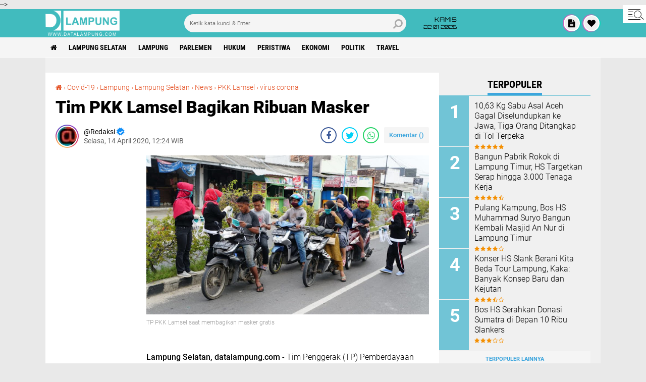

--- FILE ---
content_type: text/html; charset=utf-8
request_url: https://www.google.com/recaptcha/api2/aframe
body_size: 267
content:
<!DOCTYPE HTML><html><head><meta http-equiv="content-type" content="text/html; charset=UTF-8"></head><body><script nonce="ZGZ41TQnKBAGr6xFalnplg">/** Anti-fraud and anti-abuse applications only. See google.com/recaptcha */ try{var clients={'sodar':'https://pagead2.googlesyndication.com/pagead/sodar?'};window.addEventListener("message",function(a){try{if(a.source===window.parent){var b=JSON.parse(a.data);var c=clients[b['id']];if(c){var d=document.createElement('img');d.src=c+b['params']+'&rc='+(localStorage.getItem("rc::a")?sessionStorage.getItem("rc::b"):"");window.document.body.appendChild(d);sessionStorage.setItem("rc::e",parseInt(sessionStorage.getItem("rc::e")||0)+1);localStorage.setItem("rc::h",'1769075808581');}}}catch(b){}});window.parent.postMessage("_grecaptcha_ready", "*");}catch(b){}</script></body></html>

--- FILE ---
content_type: text/javascript; charset=UTF-8
request_url: https://www.datalampung.com/feeds/posts/default/-/Covid-19?alt=json-in-script&callback=related_results_labels2
body_size: 31575
content:
// API callback
related_results_labels2({"version":"1.0","encoding":"UTF-8","feed":{"xmlns":"http://www.w3.org/2005/Atom","xmlns$openSearch":"http://a9.com/-/spec/opensearchrss/1.0/","xmlns$blogger":"http://schemas.google.com/blogger/2008","xmlns$georss":"http://www.georss.org/georss","xmlns$gd":"http://schemas.google.com/g/2005","xmlns$thr":"http://purl.org/syndication/thread/1.0","id":{"$t":"tag:blogger.com,1999:blog-3044457971371347599"},"updated":{"$t":"2026-01-21T23:47:49.506+07:00"},"category":[{"term":"Lampung Selatan"},{"term":"Lampung"},{"term":"News"},{"term":"Headline"},{"term":"Pemkab Lamsel"},{"term":"DPRD Lamsel"},{"term":"Parlemen"},{"term":"Kalianda"},{"term":"Hukum"},{"term":"DPRD"},{"term":"Pendidikan"},{"term":"kriminal"},{"term":"virus corona"},{"term":"Covid-19"},{"term":"Peristiwa"},{"term":"Bandar Lampung"},{"term":"pemerintahan"},{"term":"Ekonomi"},{"term":"Plt. Bupati Nanang Ermanto"},{"term":"pilkada lamsel 2020"},{"term":"Politik"},{"term":"Polresta Bandar Lampung"},{"term":"kecelakaan"},{"term":"KPUD Lamsel"},{"term":"Polres Lampung Selatan"},{"term":"Bawaslu Lampung"},{"term":"Pilkada 2020"},{"term":"Bakauheni"},{"term":"Hipni"},{"term":"kodim 0421 Lamsel"},{"term":"Polres Lamsel"},{"term":"TMMD 2020"},{"term":"Lapas kelas II A Kalianda"},{"term":"Maret 2023"},{"term":"Bupati Lamsel Nanang Ermanto"},{"term":"Lapas"},{"term":"Dandim 0421 Lamsel"},{"term":"Kejari Lamsel"},{"term":"Bawaslu Lamsel"},{"term":"Kapolres Lamsel AKPB Edi Purnomo"},{"term":"Lapas Narkotika"},{"term":"Ketua KPUD Lamsel Ansurasta"},{"term":"Rajabasa"},{"term":"Kebakaran"},{"term":"Oktober"},{"term":"Parlemen Juli - Agustus"},{"term":"Musrenbang"},{"term":"KPU"},{"term":"Kecamatan Kalianda"},{"term":"Mei 2024"},{"term":"Polda Lampung"},{"term":"Travel"},{"term":"pilkada lamsel"},{"term":"DPC Demokrat"},{"term":"Imigrasi Kalianda"},{"term":"JTTS"},{"term":"Januri"},{"term":"Kecelakaan Tol"},{"term":"Lampung Utara"},{"term":"Natar"},{"term":"PWI Lamsel"},{"term":"Desa Canggu"},{"term":"Kantor Imigrasi Kelas III Non TPI Kalianda"},{"term":"Kemenkumham"},{"term":"Palas"},{"term":"lamsel"},{"term":"Dinas Kesehatan Lamsel"},{"term":"Dinas PUPR Lampung Selatan"},{"term":"Jakarta"},{"term":"KPUD"},{"term":"Lapas Kalianda"},{"term":"Penengahan"},{"term":"Sidomulyo"},{"term":"TNI"},{"term":"banjir"},{"term":"korupsi"},{"term":"ASDP Bakauheni"},{"term":"Kecamatan Tanjung Bintang"},{"term":"Mayat"},{"term":"Agustus 2022"},{"term":"Agustus 2023"},{"term":"Agustus 2024"},{"term":"April 2023"},{"term":"April 2024"},{"term":"BI Lampung"},{"term":"Desember 2022"},{"term":"Desember 2023"},{"term":"Desember 2024"},{"term":"Februari 2023"},{"term":"Februari 2024"},{"term":"Hiburan"},{"term":"Januari 2023"},{"term":"Januari 2024"},{"term":"Juli 2022"},{"term":"Juli 2023"},{"term":"Juli 2024"},{"term":"Juni 2023"},{"term":"Juni 2024"},{"term":"Kecamatan Rajabasa"},{"term":"Lakalantas"},{"term":"Maret 2024"},{"term":"Mei 2023"},{"term":"Nasional"},{"term":"November 2022"},{"term":"November 2023"},{"term":"November 2024"},{"term":"Oktober 2023"},{"term":"Oktober 2024"},{"term":"Satlantas Polresta Bandar Lampung"},{"term":"September"},{"term":"September 2023"},{"term":"September 2024"},{"term":"UMKM"},{"term":"kecamatan bakauheni"},{"term":"KSKP Bakauheni"},{"term":"Kecamatan Jati Agung"},{"term":"Kejaksaan negeri lamsel"},{"term":"Kejati Lampung"},{"term":"Komisi IV DPRD Lamsel"},{"term":"PT. CAP Canggu"},{"term":"Pilkada"},{"term":"Pilkada 2024"},{"term":"DPD Nasdem Lamsel"},{"term":"Desa Kunjir"},{"term":"Dinas Pendidikan Lamsel"},{"term":"Karhutla"},{"term":"Katibung"},{"term":"Kejaksaan"},{"term":"Pariwisata"},{"term":"kpk"},{"term":"Damkar Lamsel"},{"term":"Dana Desa"},{"term":"Dinas Pariwisata Lamsel"},{"term":"Disperkim Lamsel"},{"term":"Kecamatan Penengahan"},{"term":"Kecamatan Sragi"},{"term":"Lampung Timur"},{"term":"Maling"},{"term":"Ops zebra krakatau 2019"},{"term":"RSUD Bob Bazar"},{"term":"Sat Pol PP Lamsel"},{"term":"Anak"},{"term":"BPN Lampung Selatan"},{"term":"Babatan"},{"term":"Candipuro"},{"term":"Jasa Raharja Lampung"},{"term":"KTL"},{"term":"PWI Lampung"},{"term":"Panwascam"},{"term":"Pelabuhan Bakauheni"},{"term":"Tenggelam"},{"term":"Dishub Lamsel"},{"term":"Gunung Anak Krakatau"},{"term":"Karang Taruna Lamsel"},{"term":"Kecamatan Ketapang"},{"term":"Kecamatan Natar"},{"term":"Kecamatan Way Panji"},{"term":"Lampung Tengah"},{"term":"Nanang Ermanto"},{"term":"Nelayan"},{"term":"November"},{"term":"Olahraga"},{"term":"Pesawaran"},{"term":"Sat Lantas Lamsel"},{"term":"TEC"},{"term":"Zulkifli Hasan"},{"term":"narkoba"},{"term":"new normal"},{"term":"polsek kalianda"},{"term":"tsunami lamsel"},{"term":"BPN Lamsel"},{"term":"Bupati Lamsel"},{"term":"CPNS"},{"term":"CPNS 2019"},{"term":"CPNS 2020"},{"term":"CPNS Lamsel"},{"term":"Desa Kedaton"},{"term":"Dinas Pergubungan Lamsel"},{"term":"Disdukcapil"},{"term":"GML"},{"term":"Joko widodo"},{"term":"KPJR Kalianda"},{"term":"Kasus Penculikan"},{"term":"Kecamatan Katibung"},{"term":"Kecamatan Palas"},{"term":"Kolase"},{"term":"Komisi III DPRD Lamsel"},{"term":"Korban Tsunami"},{"term":"Lampumg Selatan"},{"term":"New"},{"term":"PCNU Lamsel"},{"term":"PWI"},{"term":"Pantai"},{"term":"Pemprov Lampung"},{"term":"Polisi"},{"term":"Polsek TBS"},{"term":"Pulau Sebesi"},{"term":"SPBU Kekiling"},{"term":"Tol Lampung"},{"term":"Way Lubuk"},{"term":"hujan"},{"term":"imigrasi"},{"term":"kesehatan"},{"term":"ketapang"},{"term":"AHY"},{"term":"DBD"},{"term":"DPD Golkar Lamsel"},{"term":"DPR RI"},{"term":"Daerah"},{"term":"Damkar"},{"term":"Desa"},{"term":"Desa Merak Belantung"},{"term":"Disdik Lamsel"},{"term":"GAK"},{"term":"Hendry Rosyadi"},{"term":"Indonesia"},{"term":"KP2KP Kalianda"},{"term":"KPU Lamsel"},{"term":"Lamoung"},{"term":"Lapas Metro"},{"term":"Mayat Anonim"},{"term":"Metro"},{"term":"PAN"},{"term":"Palembang"},{"term":"Polsek Katibung"},{"term":"RSUD H. Abdul Moeloek"},{"term":"THM"},{"term":"Tarahan"},{"term":"Way Sekampung"},{"term":"Winarni Ermanto"},{"term":"curanmor"},{"term":"fee proyek"},{"term":"pengadilan negeri Kalianda"},{"term":"ASDP"},{"term":"ATM"},{"term":"ATM BRI"},{"term":"Advetorial"},{"term":"Angin kencang"},{"term":"BMKG"},{"term":"BNM Lampung"},{"term":"BPPRD Lamsel"},{"term":"Banten"},{"term":"Batanghari Nuban"},{"term":"Bawaslu"},{"term":"Bunuh diri"},{"term":"Burung"},{"term":"Bus Gratis"},{"term":"China"},{"term":"DPD Hanura Lamsel"},{"term":"DPD PKS Lamsel"},{"term":"DPRD Lampung Selatan"},{"term":"Demokrat"},{"term":"Desa Gunung Terang"},{"term":"Desa Pisang"},{"term":"Desa Sumur Kumbang"},{"term":"Desa Taman Agung"},{"term":"Desa Way Muli Induk"},{"term":"Dinas Koperasi Lamsel"},{"term":"Dinas PP dan PA"},{"term":"Dinas Pertanian Lamsel"},{"term":"Dinas Sosial Lampung Selatan"},{"term":"Diskotik"},{"term":"Duel Maut"},{"term":"Dzikir Bersama"},{"term":"Ekonimu"},{"term":"Eky Setyanto"},{"term":"Forkopimda"},{"term":"GWH Kalianda"},{"term":"Gerindra"},{"term":"Gunung Pancong"},{"term":"Guru Honorer"},{"term":"HKn 2019"},{"term":"Hacker"},{"term":"Hari Pahlawan ke-74"},{"term":"Honorer"},{"term":"Huntab"},{"term":"Huntara"},{"term":"INKAI Lampung Selatan"},{"term":"IPALD"},{"term":"IT"},{"term":"Imigrasi Kotabumi"},{"term":"Investasi"},{"term":"Itera"},{"term":"Jalan Rusak"},{"term":"Jalan Rusak Sidomulyo"},{"term":"Jambret"},{"term":"Jasa Raharja"},{"term":"Jiwasaraya"},{"term":"Jusi"},{"term":"K2"},{"term":"Kades Jalan Jalan"},{"term":"Kantor ImigrasinKelas III Non TPI Kalianda"},{"term":"Kapal"},{"term":"Kapal Pengeruk pasir GAK"},{"term":"Karang Taruna Kalianda"},{"term":"Kecamatan Candipuro"},{"term":"Kecamatan sidomulyo"},{"term":"Kerja"},{"term":"Kesrak"},{"term":"Komnas Perlindungan anak Lampung"},{"term":"Konferkab"},{"term":"Koperasi"},{"term":"Krakatau Kahai Beach"},{"term":"LBH Say Bumi Selatan"},{"term":"LPSE"},{"term":"Lahan"},{"term":"Lamoung Selatan"},{"term":"Libur sekolah"},{"term":"Liburan"},{"term":"Limbah"},{"term":"Mayat wanita"},{"term":"Mengkudu Island"},{"term":"Merak"},{"term":"Natal"},{"term":"OTT KPK"},{"term":"Ops Ketupat 2020"},{"term":"Orkesbud"},{"term":"PDAM Tirta Jasa Lamsel"},{"term":"PLN"},{"term":"PNS Maling"},{"term":"PPK KPUD Lamsel"},{"term":"PPPA"},{"term":"PT. Ciomas Adisatwa"},{"term":"PTSL 2020"},{"term":"Pahlawan"},{"term":"Palemen"},{"term":"Pantai M Beach"},{"term":"Pantai M Beach Kalianda"},{"term":"Panwascam lamsel"},{"term":"Panwascam.Lamsel"},{"term":"Panwaslamsel"},{"term":"Partai Demokrat"},{"term":"Pelajar Tewas"},{"term":"Pembunuhan"},{"term":"Pemilu"},{"term":"Pemilu 2024"},{"term":"Pemkab L amsel"},{"term":"Penculikan"},{"term":"Pencuri"},{"term":"Penegahan"},{"term":"Penyelundupan"},{"term":"Perempuan"},{"term":"Pesisir Barat"},{"term":"Polsek Candipuro"},{"term":"Polsek Jati Agung"},{"term":"Polsek Penengahan"},{"term":"Presiden RI"},{"term":"Proyek"},{"term":"Pulau Mengkudu"},{"term":"Puseksmas Way Urang"},{"term":"Puskesmas Kaliasin"},{"term":"Puskesmas Ketapang"},{"term":"Puskesmas Sragi"},{"term":"Raskin"},{"term":"Ratu Mas"},{"term":"Rem blong"},{"term":"SMP N 1 Natar"},{"term":"Sakip"},{"term":"Sanca Kembang"},{"term":"Sosial"},{"term":"Stadion Jati"},{"term":"Suhupanas"},{"term":"Syaiful Azumar"},{"term":"TP PKK Lamsel"},{"term":"Tahun Baru 2020"},{"term":"Tanah"},{"term":"Tangerang"},{"term":"Tentara"},{"term":"Tilang"},{"term":"Tumin"},{"term":"UBL"},{"term":"Unila"},{"term":"WTP"},{"term":"Way Panji"},{"term":"Zainudin Hasan"},{"term":"advokad"},{"term":"babang tamvan"},{"term":"batu rame"},{"term":"kalianda residence"},{"term":"kasus"},{"term":"kecamatan way sulan"},{"term":"kejari bandar lampung"},{"term":"kodam 21"},{"term":"meninggal"},{"term":"panas"},{"term":"pantai baturame"},{"term":"pengumuman"},{"term":"perda"},{"term":"tabrak"},{"term":"ular"},{"term":"AKP Agustinus Rinto"},{"term":"APD"},{"term":"ASN"},{"term":"BBJ"},{"term":"BLT"},{"term":"BNN"},{"term":"BNNK Lamsel"},{"term":"BPJS"},{"term":"BPJS Ketenagakerjaan"},{"term":"BPN"},{"term":"BRI Kalianda"},{"term":"Babinsa"},{"term":"Bakamla RI"},{"term":"Baksos"},{"term":"Bangkit"},{"term":"Banner"},{"term":"Bawaslu Kota Bandar Lampung"},{"term":"Bekasi"},{"term":"Blibli.com"},{"term":"Buaya"},{"term":"Bulog"},{"term":"Bupati"},{"term":"CV. Tugu Bangun Karya"},{"term":"Cegah Narkoba"},{"term":"DPRD Kota Bandar Lampung"},{"term":"DPRD Lampung Utara"},{"term":"DPRD Pesawaran"},{"term":"Dana Hibah"},{"term":"Dema STAI Yasba"},{"term":"Desa Belambangan"},{"term":"Desa Hara Banjar Manis"},{"term":"Desa Karang Agung"},{"term":"Desa Kuripan"},{"term":"Desa Mekar Asri"},{"term":"Desa Sumur"},{"term":"Desa Tanjung Harta"},{"term":"Digilib"},{"term":"Dinas PMD Lamsel"},{"term":"Dinas Pemadam Kebakaran dan Penyelamatan Lamsel"},{"term":"Dinas perhubungan lamsel"},{"term":"Dinkes Lamsel"},{"term":"Direktur PDAM Lamsel"},{"term":"Eazy Passport"},{"term":"Egi"},{"term":"Embung"},{"term":"FLIGHT"},{"term":"Ferizy"},{"term":"Festival Akustik Kalianda"},{"term":"Festival Kalianda"},{"term":"Festival Kalianda 2020"},{"term":"Film Bapak"},{"term":"GWH"},{"term":"Gunung Meletus"},{"term":"HDKD 2022"},{"term":"HMI"},{"term":"Heri Bastian"},{"term":"Hipmi"},{"term":"Huawei"},{"term":"IKAMYAK"},{"term":"Idul Fitri 1441"},{"term":"Ikam Lamsel"},{"term":"Innovative Leader Award"},{"term":"JR Movie Awards"},{"term":"KANNI"},{"term":"KANNI Lampung"},{"term":"KMPKLS"},{"term":"KPU Lampung"},{"term":"Kamapung Tertib Lalu Lintas"},{"term":"Kantor Imigrasi Kelas II Non TPI Kalianda"},{"term":"Kapolres CUP"},{"term":"Kapolres Lamsel AKBP Zaky Alkazar"},{"term":"Kasat Lantas Polres Lamsel AKP Edwin DW"},{"term":"Kecamatan Abung"},{"term":"Kecamatan Abung Tinggi"},{"term":"Kecamatan Sungkai Tengah"},{"term":"Kecamatan sid"},{"term":"Kejari Lamteng"},{"term":"Keluarga Miskin"},{"term":"Kementan"},{"term":"Kementerian Pertanian"},{"term":"LPKA Palembang"},{"term":"Lampug Selatan"},{"term":"Lampung Barat"},{"term":"Lampung Kejati Lampung"},{"term":"Lampung Sekatan"},{"term":"Lampunng"},{"term":"Lebaran"},{"term":"Lembaga Perlindungan"},{"term":"Lomba mural"},{"term":"Lowongan Kerja"},{"term":"MI Kotaguring Rajabasa"},{"term":"Mafia Tanah"},{"term":"Mahasiswa"},{"term":"Marinir"},{"term":"Menko Bidang Pangan"},{"term":"Mille Caffe"},{"term":"Muli Mekhanai Lamsel 2020"},{"term":"Musik"},{"term":"Musrenbangnas"},{"term":"Nanang-pandu"},{"term":"Nasdem Lampung"},{"term":"Nenek"},{"term":"Ormas Lamsel"},{"term":"PKK Lamsel"},{"term":"PKS"},{"term":"PLTU Sebalang"},{"term":"PMII"},{"term":"PNM"},{"term":"PNMPemberdayaanUMKM"},{"term":"PNMuntukUMKM"},{"term":"PNS Bandel"},{"term":"PON"},{"term":"PPK Lamsel"},{"term":"PPS"},{"term":"PT. Jasa Raharja"},{"term":"PT. Jasa Raharja Lampung"},{"term":"PT. PP (persero)"},{"term":"PT. Sugar Labinta"},{"term":"Pandeglang"},{"term":"Panen raya"},{"term":"Pantai Minang Rua"},{"term":"Pantai Sebalang"},{"term":"Pasar Inpres Kalianda"},{"term":"Pemkot"},{"term":"Pemkot Balam"},{"term":"Pemprov"},{"term":"Pemuda"},{"term":"Pengacara Lamsel"},{"term":"Penghargaan"},{"term":"Polres"},{"term":"Polres Metro"},{"term":"Polres Way Kanan"},{"term":"Puskesmas"},{"term":"Qurban"},{"term":"Radin Inten II"},{"term":"Ramadhan 2020"},{"term":"Rampok"},{"term":"Reses"},{"term":"Rusunawa"},{"term":"Rutan"},{"term":"SMA Kebangsaan"},{"term":"Safety Riding"},{"term":"Sat Narkoba Lamsel"},{"term":"Sat reskrim polres lamsel"},{"term":"Satlantas"},{"term":"Sengketa Lahan"},{"term":"Singkong"},{"term":"Sirkuit Motor Traill Lamsel"},{"term":"TKA"},{"term":"Tanggamus"},{"term":"Tarif Tol"},{"term":"Teknologi"},{"term":"Tenis Meja"},{"term":"Tokoh"},{"term":"Tulang Bawang"},{"term":"UIN Lampung"},{"term":"UMP"},{"term":"Universitas Bandar Lampung"},{"term":"WNA"},{"term":"Way Kalam"},{"term":"Wiranto"},{"term":"Wisata"},{"term":"Work From Home"},{"term":"ambon"},{"term":"android"},{"term":"beacukai"},{"term":"budaya baba"},{"term":"bupati lampung timur"},{"term":"cikeusik"},{"term":"dinas perikanan lamsel"},{"term":"fitoni hasan"},{"term":"futsal"},{"term":"gubernur lampung"},{"term":"hp"},{"term":"internasional"},{"term":"kadisdik lamsel thomas amrico"},{"term":"kajari lamsel"},{"term":"kementrian sosial"},{"term":"kodim"},{"term":"kodim lampung barat"},{"term":"kpu pesawaran"},{"term":"kuota"},{"term":"muli mekhanai 2021"},{"term":"oknum"},{"term":"opini"},{"term":"pasar sidomulyo"},{"term":"pringsewu"},{"term":"rekommdasi"},{"term":"teroris"},{"term":"tni ad"},{"term":"vaksinasi ibu hamil"},{"term":"wartawan"}],"title":{"type":"text","$t":"datalampung"},"subtitle":{"type":"html","$t":""},"link":[{"rel":"http://schemas.google.com/g/2005#feed","type":"application/atom+xml","href":"https:\/\/www.datalampung.com\/feeds\/posts\/default"},{"rel":"self","type":"application/atom+xml","href":"https:\/\/www.blogger.com\/feeds\/3044457971371347599\/posts\/default\/-\/Covid-19?alt=json-in-script"},{"rel":"alternate","type":"text/html","href":"https:\/\/www.datalampung.com\/search\/label\/Covid-19"},{"rel":"hub","href":"http://pubsubhubbub.appspot.com/"},{"rel":"next","type":"application/atom+xml","href":"https:\/\/www.blogger.com\/feeds\/3044457971371347599\/posts\/default\/-\/Covid-19\/-\/Covid-19?alt=json-in-script\u0026start-index=26\u0026max-results=25"}],"author":[{"name":{"$t":"Redaksi"},"uri":{"$t":"http:\/\/www.blogger.com\/profile\/12826963755199204898"},"email":{"$t":"noreply@blogger.com"},"gd$image":{"rel":"http://schemas.google.com/g/2005#thumbnail","width":"32","height":"32","src":"\/\/blogger.googleusercontent.com\/img\/b\/R29vZ2xl\/AVvXsEhkqth8ZNDUewapHx4vKZVTtTEfmY9gQTfbXZCdH9tenYolEPzK39qhzNGFBDxUeArgAsvW2SLRzNwC88ceooF5aOj9VS7GfW4W_PO_EZeXb9xQzqJGmnx-ChF1fwCrVNM\/s220\/avatar-png-1.png"}}],"generator":{"version":"7.00","uri":"http://www.blogger.com","$t":"Blogger"},"openSearch$totalResults":{"$t":"84"},"openSearch$startIndex":{"$t":"1"},"openSearch$itemsPerPage":{"$t":"25"},"entry":[{"id":{"$t":"tag:blogger.com,1999:blog-3044457971371347599.post-9049612021513178402"},"published":{"$t":"2021-09-15T14:09:00.001+07:00"},"updated":{"$t":"2021-09-15T19:13:54.733+07:00"},"category":[{"scheme":"http://www.blogger.com/atom/ns#","term":"Covid-19"},{"scheme":"http://www.blogger.com/atom/ns#","term":"Headline"},{"scheme":"http://www.blogger.com/atom/ns#","term":"Lampung"},{"scheme":"http://www.blogger.com/atom/ns#","term":"Lampung Selatan"},{"scheme":"http://www.blogger.com/atom/ns#","term":"News"},{"scheme":"http://www.blogger.com/atom/ns#","term":"vaksinasi ibu hamil"}],"title":{"type":"text","$t":"Lamsel Target 5.183 Ibu Hamil Divaksinasi"},"content":{"type":"html","$t":"\u003Cp\u003E\u003Ctable align=\"center\" cellpadding=\"0\" cellspacing=\"0\" class=\"tr-caption-container\" style=\"margin-left: auto; margin-right: auto;\"\u003E\u003Ctbody\u003E\u003Ctr\u003E\u003Ctd style=\"text-align: center;\"\u003E\u003Ca href=\"https:\/\/blogger.googleusercontent.com\/img\/b\/R29vZ2xl\/AVvXsEgZgCCsgmLuNhaghRmh6vxjxxryBje18KDqsOLfu4K6XpOPLvMURETbIs4CQzobkC1Uh56BeGY_cqKgEnTWL_TDgwt1qyvYBn7_PtAJq-Se0pLQkjvn6X6W1F7Iz8ypKMPoyqh1Am_U5z4S\/s2048\/IMG_20210915_104412.jpg\" imageanchor=\"1\" style=\"margin-left: auto; margin-right: auto;\"\u003E\u003Cimg border=\"0\" data-original-height=\"1536\" data-original-width=\"2048\" height=\"300\" src=\"https:\/\/blogger.googleusercontent.com\/img\/b\/R29vZ2xl\/AVvXsEgZgCCsgmLuNhaghRmh6vxjxxryBje18KDqsOLfu4K6XpOPLvMURETbIs4CQzobkC1Uh56BeGY_cqKgEnTWL_TDgwt1qyvYBn7_PtAJq-Se0pLQkjvn6X6W1F7Iz8ypKMPoyqh1Am_U5z4S\/w400-h300\/IMG_20210915_104412.jpg\" width=\"400\" \/\u003E\u003C\/a\u003E\u003C\/td\u003E\u003C\/tr\u003E\u003Ctr\u003E\u003Ctd class=\"tr-caption\" style=\"text-align: center;\"\u003EWinarni Ermanto saat meninjau vaksinasi untuk bumil\u003C\/td\u003E\u003C\/tr\u003E\u003C\/tbody\u003E\u003C\/table\u003E\u003Cbr \/\u003EPemerintah Kabupaten Lampung Selatan mencanangkan vaksinasi covid-19 pada ibu hamil (bumil) di kabupaten Lampung Selatan.\u003C\/p\u003E\u003Cp\u003E\u003Cbr \/\u003E\u003C\/p\u003E\u003Cp\u003EDengan dicanangkannya program vaksinasi covid-19 tersebut, mulai hari ini (15\/09\/21), seluruh ibu hamil di Lampung Selatan akan mulai divaksinasi.\u003C\/p\u003E\u003Cp\u003E\u003Cbr \/\u003E\u003C\/p\u003E\u003Cp\u003EKetua Tim Penggerak PKK Lampung Selatan, Winarni Ermanto mengatakan, dengan telah diperbolehkannya ibu hamil di vaksinasi di Lampung Selatan, diharapkan dapat menekan angka ibu hamil yang terinveksi covid-19.\u003C\/p\u003E\u003Cp\u003E\u003Cbr \/\u003E\u003C\/p\u003E\u003Cp\u003E\"Vaksin untuk ibu hamil sangat penting. Saya sangat prihatin ketika ibu hamil awalnya tidak bisa divaksin. Ibu hamil harus dijaga kesehatannya, ketika dinyatakan positif ini resikonya sangat berat.\u0026nbsp; Saya bersyukur ketika vaksin saat ini sudah boleh diberikan kepada ibu hamil,\" kata Winarni di Puskesmas Way Urang Kalianda usai membuka acara\u0026nbsp; pencanangan vaksinasi covid-19 bagi ibu hamil.\u003C\/p\u003E\u003Cp\u003E\u003Cbr \/\u003E\u003C\/p\u003E\u003Cp\u003EDiketahui, selama pandemi covid-19 di Lampung Selatan, setidaknya ada 18 ibu hamil yang meninggal dunia karena terinfeksi covid-19.\u003C\/p\u003E\u003Cp\u003E\u003Cbr \/\u003E\u003C\/p\u003E\u003Cp\u003E\"Karena ada beberapa ibu hamil yang meninggal saat terkena covid-19. Jadi bagaimana tugas kami dan semua berusaha dan berdo'a kekebalan nanti bisa diberikan setelah vaksin,\" ujar dia.\u003C\/p\u003E\u003Cp\u003E\u003Cbr \/\u003E\u003C\/p\u003E\u003Cp\u003EKepala Dinas Kesehatan Lampung Selatan, Joniansyah menerangkan ada beberapa syarat bagi ibu hamil di Lampung Selatan yang dapat mengikuti program vaksinasi di 27 puskesmas di seluruh Lampung Selatan.\u003C\/p\u003E\u003Cp\u003E\u003Cbr \/\u003E\u003C\/p\u003E\u003Cp\u003E\"Sasaran kegiatan ibu hamil dengan usia kehamilan 13 minggu. Dengan sasaran 50 ibu hamil di setiap puskesmas perharinya. Keseluruhan sasaran kami ada 5.183 di seluruh Lamsel dan akan kami lakukan secara bertahap,\" terang Joni.\u003C\/p\u003E\u003Cp\u003E\u003Cbr \/\u003E\u003C\/p\u003E\u003Cp\u003EPada pencanangkan vaksinasi covid-19 pada ibu hamil di Lampung Selatan itu, para ibu hamil akan diberikan vaksin sinovac. (Kurdy)\u003C\/p\u003E\u003Cp\u003E\u003Cbr \/\u003E\u003C\/p\u003E\u003Cp\u003E\u003Cbr \/\u003E\u003C\/p\u003E\u003Cp\u003E\u003Cbr \/\u003E\u003C\/p\u003E"},"link":[{"rel":"edit","type":"application/atom+xml","href":"https:\/\/www.blogger.com\/feeds\/3044457971371347599\/posts\/default\/9049612021513178402"},{"rel":"self","type":"application/atom+xml","href":"https:\/\/www.blogger.com\/feeds\/3044457971371347599\/posts\/default\/9049612021513178402"},{"rel":"alternate","type":"text/html","href":"https:\/\/www.datalampung.com\/2021\/09\/lamsel-target-5183-ibu-hamil-divaksinasi.html","title":"Lamsel Target 5.183 Ibu Hamil Divaksinasi"}],"author":[{"name":{"$t":"Redaksi"},"uri":{"$t":"http:\/\/www.blogger.com\/profile\/06432328768881632072"},"email":{"$t":"noreply@blogger.com"},"gd$image":{"rel":"http://schemas.google.com/g/2005#thumbnail","width":"18","height":"18","src":"\/\/blogger.googleusercontent.com\/img\/b\/R29vZ2xl\/AVvXsEjEidSGk1Jy408YSVmBloS1YmVjk8mtXTn9Yy0U9HcqJCDD5K3iOF43Spqx79JKRXSPzyRxeba474g00c-6v0uaogU-FGQ61_fBU0OJbdMAgCXrhIwPo3FyEp4ZK2wNm2Y\/s220\/IMG-20191016-WA0002.jpg"}}],"media$thumbnail":{"xmlns$media":"http://search.yahoo.com/mrss/","url":"https:\/\/blogger.googleusercontent.com\/img\/b\/R29vZ2xl\/AVvXsEgZgCCsgmLuNhaghRmh6vxjxxryBje18KDqsOLfu4K6XpOPLvMURETbIs4CQzobkC1Uh56BeGY_cqKgEnTWL_TDgwt1qyvYBn7_PtAJq-Se0pLQkjvn6X6W1F7Iz8ypKMPoyqh1Am_U5z4S\/s72-w400-h300-c\/IMG_20210915_104412.jpg","height":"72","width":"72"}},{"id":{"$t":"tag:blogger.com,1999:blog-3044457971371347599.post-1702816475885200732"},"published":{"$t":"2021-07-05T20:20:00.005+07:00"},"updated":{"$t":"2021-07-06T21:29:48.373+07:00"},"category":[{"scheme":"http://www.blogger.com/atom/ns#","term":"Covid-19"},{"scheme":"http://www.blogger.com/atom/ns#","term":"Headline"},{"scheme":"http://www.blogger.com/atom/ns#","term":"Lampung"},{"scheme":"http://www.blogger.com/atom/ns#","term":"Lampung Selatan"},{"scheme":"http://www.blogger.com/atom/ns#","term":"News"}],"title":{"type":"text","$t":"Kasus Covid-19 Meningkat, Ini Kata Nanang Ermanto"},"content":{"type":"html","$t":"\u003Ctable align=\"center\" cellpadding=\"0\" cellspacing=\"0\" class=\"tr-caption-container\" style=\"margin-left: auto; margin-right: auto;\"\u003E\u003Ctbody\u003E\u003Ctr\u003E\u003Ctd style=\"text-align: center;\"\u003E\u003Ca href=\"https:\/\/blogger.googleusercontent.com\/img\/b\/R29vZ2xl\/AVvXsEg3L7UC88Drd0zLQOLPOhD3k-f950SkwMyypTDaSaNSqYp8Bck9FB_Y_z7nNRavRyB5bGJ2gaynDCIjVBLo2q-aWO6f-7nLte4SAFVdQLE27Fksou8YtJxe7cqg72PAb3zjCfRTU8P_LIT5\/s1024\/20-02-52-ZIZ02627-1024x650.jpg\" imageanchor=\"1\" style=\"margin-left: auto; margin-right: auto;\"\u003E\u003Cimg border=\"0\" data-original-height=\"650\" data-original-width=\"1024\" height=\"254\" src=\"https:\/\/blogger.googleusercontent.com\/img\/b\/R29vZ2xl\/AVvXsEg3L7UC88Drd0zLQOLPOhD3k-f950SkwMyypTDaSaNSqYp8Bck9FB_Y_z7nNRavRyB5bGJ2gaynDCIjVBLo2q-aWO6f-7nLte4SAFVdQLE27Fksou8YtJxe7cqg72PAb3zjCfRTU8P_LIT5\/w400-h254\/20-02-52-ZIZ02627-1024x650.jpg\" width=\"400\" \/\u003E\u003C\/a\u003E\u003C\/td\u003E\u003C\/tr\u003E\u003Ctr\u003E\u003Ctd class=\"tr-caption\" style=\"text-align: center;\"\u003ENanang Ermanto saat memberikan arahan kepada OPd\u003C\/td\u003E\u003C\/tr\u003E\u003C\/tbody\u003E\u003C\/table\u003E\u003Cbr \/\u003E\u003Cp\u003E\u003Cbr \/\u003E\u003C\/p\u003E\n\u003Cp dir=\"ltr\"\u003E\u003Cb\u003ELampung Selatan, datalampung.com\u003C\/b\u003E - Kasus covid-19 di Lampung Selatan terus bertambah. Khususnya dua pekan terakhir.\u003C\/p\u003E\u003Cp dir=\"ltr\"\u003E\u003Cbr \/\u003E\u003C\/p\u003E\n\u003Cp dir=\"ltr\"\u003EDinas Kesehatan Kabupaten Lampung Selatan mencatay sebanyak 12 desa\/kelurahan yang tersebar di 7 kecamatan saat ini berstatus zona merah.\u003C\/p\u003E\u003Cp dir=\"ltr\"\u003E\u003Cbr \/\u003E\u003C\/p\u003E\n\u003Cp dir=\"ltr\"\u003EDesa-desa yang berstaths zona merah yakni Desa Penengahan Kecamatan Penengahan, Desa Bangunan Kecamatan Palas, Desa Rejo Mulyo Kecamatan Palas, Desa Bali Agung Kecamatan Palas, Desa Kalirejo Kecamatan Palas, dan Desa Kuala Sekampung Kecamatan Sragi.\u003C\/p\u003E\u003Cp dir=\"ltr\"\u003E\u003Cbr \/\u003E\u003C\/p\u003E\n\u003Cp dir=\"ltr\"\u003EKemudian, Kelurahan Way Urang Kecamatan Kalianda, Desa Sidodadi Kecamatan Sidomulyo, Desa Seloretno Kecamatan Sidomulyo, Desa Babatan Kecamatan Katibung, Desa Natar Kecamatan Natar, dan Desa Candimas Kecamatan Natar.\u003C\/p\u003E\u003Cp dir=\"ltr\"\u003E\u003Cbr \/\u003E\u003C\/p\u003E\n\u003Cp dir=\"ltr\"\u003ETerkait hal itu, Bupati Lampung Selatan, H. Nanang Ermanto meminta kepada Satuan Tugas (Satgas) Covid-19 Kabupaten Lampung Selatan bersama seluruh camat agar memperketat pengawasan dan penerapan protokol kesehatan (prokes) secara konsisten.\u003C\/p\u003E\u003Cp dir=\"ltr\"\u003E\u003Cbr \/\u003E\u003C\/p\u003E\n\u003Cp dir=\"ltr\"\u003E“Ada beberapa wilayah yang sudah zona merah. Ini harus menjadi perhatian serius kita semua. Maka pada hari ini kita sama-sama pikirkan bagaimana agar Covid-19 tidak semakin meluas seperti di Pulau Jawa,” ujar Nanang saat memimpin rapat perkembangan penanganan Covid-19 di Aula Sebuku, rumah dinas bupati setempat, Senin (05\/07\/2021).\u003C\/p\u003E\u003Cp dir=\"ltr\"\u003E\u003Cbr \/\u003E\u003C\/p\u003E\n\u003Cp dir=\"ltr\"\u003ELebih lanjut Nanang menyampaikan, Satgas Covid-19 bersama seluruh pihak terkait kembali melakukan penanganan penekanan penyebaran Covid-19 secara konsisten.\u003C\/p\u003E\u003Cp dir=\"ltr\"\u003E\u003Cbr \/\u003E\u003C\/p\u003E\n\u003Cp dir=\"ltr\"\u003EKhusus kepada kecamatan yang desanya terdapat zona merah, Nanang juga menginstruksikan agar camat mengaktifkan kembali Satgas Kecamatan, membentuk posko penyekatan dan memperketat pengawasan terhadap pendatang dari luar daerah.\u003C\/p\u003E\u003Cp dir=\"ltr\"\u003E\u003Cbr \/\u003E\u003C\/p\u003E\n\u003Cp dir=\"ltr\"\u003E“Camat beserta seluruh jajaran bentuk tim posko kecamatan. Sosialisasikan kembali penerapan prokes 5 M agar terhindar dari bahaya Covid-19. Nanti kepada tim kabupaten saya juga minta bikin jadwal, mana daerah yang rawan kita kembali turun seperti awal-awal penanganan Covid-19. Kita jangan sampai lengah,” tegas Nanang.\u003C\/p\u003E\u003Cp dir=\"ltr\"\u003E\u003Cbr \/\u003E\u003C\/p\u003E\n\u003Cp dir=\"ltr\"\u003EDalam rapat tersebut, Nanang Ermanto juga menginstruksikan kepada seluruh OPD dan Kecamatan agar menerapkan sistem bekerja dari rumah atau WFH (\u003Ci\u003Ework from home\u003C\/i\u003E).\u003C\/p\u003E\u003Cp dir=\"ltr\"\u003E\u003Cbr \/\u003E\u003C\/p\u003E\n\u003Cp dir=\"ltr\"\u003EKebijakan itu untuk mencegah meluasnya penularan Covid-19 di lingkungan perkantoran. Mengingat penularan Covid-19 sudah terjadi pada pegawai Sekretariat Daerah (Setda) dan sejumlah kantor OPD. Meski demikian selama menjalani WFH pegawai dilarang berpergian.\u003C\/p\u003E\u003Cp dir=\"ltr\"\u003E\u003Cbr \/\u003E\u003C\/p\u003E\n\u003Cp dir=\"ltr\"\u003E“Jadi semua OPD bikin jadwal piket, jangan terlalu ramai yang di kantor. Kita terapkan WFH. Untuk yang pelayanan bisa disesuaikan, jangan sampai kosong. Tapi jangan selagi WFH ada yang pegawai yang malah berpergian. Ini salah juga,” tukas Nanang.\u003C\/p\u003E\u003Cp dir=\"ltr\"\u003E\u003Cbr \/\u003E\u003C\/p\u003E\n\u003Cp dir=\"ltr\"\u003ESelain itu, Nanang Ermanto juga memerintahkan kepada Satgas Covid-19 Kabupaten untuk melakukan penyemprotan disinfektan \u0026nbsp;secara serentak dilingkungan perkantoran masing-masing OPD hingga desa-desa yang termasuk zona merah.\u003C\/p\u003E\u003Cp dir=\"ltr\"\u003E\u003Cbr \/\u003E\u003C\/p\u003E\n\u003Cp dir=\"ltr\"\u003E“Tim buat jadwal, kita lakukan penyemprotan. Kalau bisa dua hari sekali. Termasuk lingkungan perkantoran juga dua hari sekali disemprot,” imbuh Nanang.\u003C\/p\u003E\u003Cp dir=\"ltr\"\u003E\u003Cbr \/\u003E\u003C\/p\u003E\u003Cp dir=\"ltr\"\u003E\u003Cbr \/\u003E\u003C\/p\u003E"},"link":[{"rel":"edit","type":"application/atom+xml","href":"https:\/\/www.blogger.com\/feeds\/3044457971371347599\/posts\/default\/1702816475885200732"},{"rel":"self","type":"application/atom+xml","href":"https:\/\/www.blogger.com\/feeds\/3044457971371347599\/posts\/default\/1702816475885200732"},{"rel":"alternate","type":"text/html","href":"https:\/\/www.datalampung.com\/2021\/07\/nanang-ermanto-saat-memberikan-arahan.html","title":"Kasus Covid-19 Meningkat, Ini Kata Nanang Ermanto"}],"author":[{"name":{"$t":"Redaksi"},"uri":{"$t":"http:\/\/www.blogger.com\/profile\/06432328768881632072"},"email":{"$t":"noreply@blogger.com"},"gd$image":{"rel":"http://schemas.google.com/g/2005#thumbnail","width":"18","height":"18","src":"\/\/blogger.googleusercontent.com\/img\/b\/R29vZ2xl\/AVvXsEjEidSGk1Jy408YSVmBloS1YmVjk8mtXTn9Yy0U9HcqJCDD5K3iOF43Spqx79JKRXSPzyRxeba474g00c-6v0uaogU-FGQ61_fBU0OJbdMAgCXrhIwPo3FyEp4ZK2wNm2Y\/s220\/IMG-20191016-WA0002.jpg"}}],"media$thumbnail":{"xmlns$media":"http://search.yahoo.com/mrss/","url":"https:\/\/blogger.googleusercontent.com\/img\/b\/R29vZ2xl\/AVvXsEg3L7UC88Drd0zLQOLPOhD3k-f950SkwMyypTDaSaNSqYp8Bck9FB_Y_z7nNRavRyB5bGJ2gaynDCIjVBLo2q-aWO6f-7nLte4SAFVdQLE27Fksou8YtJxe7cqg72PAb3zjCfRTU8P_LIT5\/s72-w400-h254-c\/20-02-52-ZIZ02627-1024x650.jpg","height":"72","width":"72"}},{"id":{"$t":"tag:blogger.com,1999:blog-3044457971371347599.post-2866145208296993584"},"published":{"$t":"2020-12-02T17:28:00.002+07:00"},"updated":{"$t":"2020-12-02T17:33:24.354+07:00"},"category":[{"scheme":"http://www.blogger.com/atom/ns#","term":"Covid-19"},{"scheme":"http://www.blogger.com/atom/ns#","term":"DPRD"},{"scheme":"http://www.blogger.com/atom/ns#","term":"DPRD Lamsel"},{"scheme":"http://www.blogger.com/atom/ns#","term":"Headline"},{"scheme":"http://www.blogger.com/atom/ns#","term":"Lampung"},{"scheme":"http://www.blogger.com/atom/ns#","term":"Lampung Selatan"},{"scheme":"http://www.blogger.com/atom/ns#","term":"News"},{"scheme":"http://www.blogger.com/atom/ns#","term":"Parlemen"}],"title":{"type":"text","$t":"Covid-19, Anggota DPRD Lamsel Minta Penjagaan Bakauheni Diperketat"},"content":{"type":"html","$t":"\u003Ctable align=\"center\" cellpadding=\"0\" cellspacing=\"0\" class=\"tr-caption-container\" style=\"margin-left: auto; margin-right: auto;\"\u003E\u003Ctbody\u003E\u003Ctr\u003E\u003Ctd style=\"text-align: center;\"\u003E\u003Ca href=\"https:\/\/blogger.googleusercontent.com\/img\/b\/R29vZ2xl\/AVvXsEjewexpuvE0bSX7saZTEKYQGHzbyZ4Q7XIBCA5SBlxa2y5d08m_BnUBaY2iJ6yOTIDCwMyuc_CDDXurdLMYTV7_XSNRdlB5g9_L6FU3KKzgPfC6UOjtWlcD3fZOpoPyvD82aH9V6K1GoHgm\/s2048\/IMG_20201202_143707.jpg\" imageanchor=\"1\" style=\"margin-left: auto; margin-right: auto;\"\u003E\u003Cimg border=\"0\" data-original-height=\"1536\" data-original-width=\"2048\" height=\"300\" src=\"https:\/\/blogger.googleusercontent.com\/img\/b\/R29vZ2xl\/AVvXsEjewexpuvE0bSX7saZTEKYQGHzbyZ4Q7XIBCA5SBlxa2y5d08m_BnUBaY2iJ6yOTIDCwMyuc_CDDXurdLMYTV7_XSNRdlB5g9_L6FU3KKzgPfC6UOjtWlcD3fZOpoPyvD82aH9V6K1GoHgm\/w400-h300\/IMG_20201202_143707.jpg\" width=\"400\" \/\u003E\u003C\/a\u003E\u003C\/td\u003E\u003C\/tr\u003E\u003Ctr\u003E\u003Ctd class=\"tr-caption\" style=\"text-align: center;\"\u003EAnggota Komisi IV DPRD Lamsel Asmara\u003C\/td\u003E\u003C\/tr\u003E\u003C\/tbody\u003E\u003C\/table\u003E\u003Cp\u003E\u003Cbr \/\u003E\u003C\/p\u003E\n\u003Cp dir=\"ltr\"\u003ELampung Selatan, \u003Ca href=\"http:\/\/datalamoung.com\"\u003Edatalampung.com\u003C\/a\u003E - Anggota komisi IV DPRD Lampung Selatan Asmara meminta pemerintah kembali memperketat pintu pelabuhan penyebrangan Bakauheni Lamsel.\u003C\/p\u003E\u003Cp dir=\"ltr\"\u003E\u003Cbr \/\u003E\u003C\/p\u003E\n\u003Cp dir=\"ltr\"\u003EPolitis PDIP itu menilai, kini Lampung Selatan yang notabenenya merupakan pintu gerbang pulau Sumatera terkesan tidak melonggarkan pintu masuk pelabuhan penyeberangan itu.\u003C\/p\u003E\u003Cp dir=\"ltr\"\u003E\u003Cbr \/\u003E\u003C\/p\u003E\n\u003Cp dir=\"ltr\"\u003E\"Penanganan di setiap kecamatan sudah menjalankan tugas yang baik, contohnya di Tanjung Bintang sudah sampai ke desa-desa untuk sosialisasi. Untuk saat ini di Bakauheni di sana sudah agak longgar, tidak ada pemeriksaan lagi untuk suhu badan,\" ungkapnya.\u003C\/p\u003E\u003Cp dir=\"ltr\"\u003E\u003Cbr \/\u003E\u003C\/p\u003E\n\u003Cp dir=\"ltr\"\u003EIa meminta kepada pemerintah untuk kembali memperketat pelabuhan tersibuk se-Asia tenggara itu. Mengingat Lampung kini telah memiliki lebih dari 4000 kasus. Sementara di Lampung Selatan kini sudah ada lebih dari 200 kasus positif covid-19.\u003C\/p\u003E\u003Cp dir=\"ltr\"\u003E\u003Cbr \/\u003E\u003C\/p\u003E\n\u003Cp dir=\"ltr\"\u003E\"Harapan saya sebagai anggota dewan tolong di Bakauheni kita harus seperti dulu lagi. Kalo menutup gak mungkin, karena berimbas dengan ekonomi. Kalo diukur suhu tubuhnya tinggi distop dulu,\" ujarnya.\u003C\/p\u003E\u003Cp dir=\"ltr\"\u003E\u003Cbr \/\u003E\u003C\/p\u003E\n\u003Cp dir=\"ltr\"\u003EIa juga meminta masyarakat Lampung Selatan untuk tetap terus menerapkan lrotokol kesehatan sebagai upaya pencegahan covid-19. \u003C\/p\u003E\u003Cp dir=\"ltr\"\u003E\u003Cbr \/\u003E\u003C\/p\u003E\n\u003Cp dir=\"ltr\"\u003EBersumber dari Dinas Kesehatan Lampung Selatan, periode 18 Maret hingga 30 November 2020, di kabupaten khagom mufakat itu 210 orang dinyatakan positif covid-19, 64 orang masih menjalankan isolasi dan 10 orang meninggal dunia. (Kurdy)\u003C\/p\u003E\u003Cp dir=\"ltr\"\u003E\u003Cbr \/\u003E\u003C\/p\u003E\u003Cp dir=\"ltr\"\u003E\u003Cbr \/\u003E\u003Cbr \/\u003E\u003Cbr \/\u003E\u003Cbr \/\u003E\u003C\/p\u003E"},"link":[{"rel":"edit","type":"application/atom+xml","href":"https:\/\/www.blogger.com\/feeds\/3044457971371347599\/posts\/default\/2866145208296993584"},{"rel":"self","type":"application/atom+xml","href":"https:\/\/www.blogger.com\/feeds\/3044457971371347599\/posts\/default\/2866145208296993584"},{"rel":"alternate","type":"text/html","href":"https:\/\/www.datalampung.com\/2020\/12\/covid-19-anggota-dprd-lamsel-minta.html","title":"Covid-19, Anggota DPRD Lamsel Minta Penjagaan Bakauheni Diperketat"}],"author":[{"name":{"$t":"Redaksi"},"uri":{"$t":"http:\/\/www.blogger.com\/profile\/06432328768881632072"},"email":{"$t":"noreply@blogger.com"},"gd$image":{"rel":"http://schemas.google.com/g/2005#thumbnail","width":"18","height":"18","src":"\/\/blogger.googleusercontent.com\/img\/b\/R29vZ2xl\/AVvXsEjEidSGk1Jy408YSVmBloS1YmVjk8mtXTn9Yy0U9HcqJCDD5K3iOF43Spqx79JKRXSPzyRxeba474g00c-6v0uaogU-FGQ61_fBU0OJbdMAgCXrhIwPo3FyEp4ZK2wNm2Y\/s220\/IMG-20191016-WA0002.jpg"}}],"media$thumbnail":{"xmlns$media":"http://search.yahoo.com/mrss/","url":"https:\/\/blogger.googleusercontent.com\/img\/b\/R29vZ2xl\/AVvXsEjewexpuvE0bSX7saZTEKYQGHzbyZ4Q7XIBCA5SBlxa2y5d08m_BnUBaY2iJ6yOTIDCwMyuc_CDDXurdLMYTV7_XSNRdlB5g9_L6FU3KKzgPfC6UOjtWlcD3fZOpoPyvD82aH9V6K1GoHgm\/s72-w400-h300-c\/IMG_20201202_143707.jpg","height":"72","width":"72"}},{"id":{"$t":"tag:blogger.com,1999:blog-3044457971371347599.post-8013175817908197902"},"published":{"$t":"2020-09-13T21:57:00.006+07:00"},"updated":{"$t":"2020-09-13T21:57:48.941+07:00"},"category":[{"scheme":"http://www.blogger.com/atom/ns#","term":"Covid-19"},{"scheme":"http://www.blogger.com/atom/ns#","term":"Headline"},{"scheme":"http://www.blogger.com/atom/ns#","term":"Lampung"},{"scheme":"http://www.blogger.com/atom/ns#","term":"Lampung Selatan"},{"scheme":"http://www.blogger.com/atom/ns#","term":"News"},{"scheme":"http://www.blogger.com/atom/ns#","term":"pemerintahan"}],"title":{"type":"text","$t":"Tambahan 7, Total Kasus Covid-19 Lamsel 50"},"content":{"type":"html","$t":"\u003Cdiv class=\"separator\" style=\"clear: both; text-align: center;\"\u003E\u003Ca href=\"https:\/\/blogger.googleusercontent.com\/img\/b\/R29vZ2xl\/AVvXsEhVcYmfnVohQj4cicwLrAvNByFeehieqEVHrp3NpWJqEWtn2fX7DhcpOV5HGJ-JSFXx2wv10TJeuoGGD7Ih_MH_9EYd_OFZ0zPrKtSBc9SsmFmJavRhGf3X9jLVaWM0iKIqeiN6HM-9serb\/s1104\/IMG-20200516-WA0010.jpg\" imageanchor=\"1\" style=\"margin-left: 1em; margin-right: 1em;\"\u003E\u003Cimg border=\"0\" data-original-height=\"512\" data-original-width=\"1104\" height=\"231\" src=\"https:\/\/blogger.googleusercontent.com\/img\/b\/R29vZ2xl\/AVvXsEhVcYmfnVohQj4cicwLrAvNByFeehieqEVHrp3NpWJqEWtn2fX7DhcpOV5HGJ-JSFXx2wv10TJeuoGGD7Ih_MH_9EYd_OFZ0zPrKtSBc9SsmFmJavRhGf3X9jLVaWM0iKIqeiN6HM-9serb\/w500-h231\/IMG-20200516-WA0010.jpg\" width=\"500\" \/\u003E\u003C\/a\u003E\u003C\/div\u003E\u003Cbr \/\u003E\u003Cp\u003E\u003Cbr \/\u003E\u003C\/p\u003E\n\u003Cdiv align=\"left\"\u003E\u003Cp dir=\"ltr\"\u003E\u003Cb\u003ELampung Selatan, datalampung.com\u003C\/b\u003E - Perkembangan kasus Covid-19 di Kabupaten Lampung Selatan masih mencatat adanya tambahan 7 kasus baru konfirmasi positif Covid-19 berdasarkan pemutakhiran data\u0026nbsp;Seksi Surveilans Imunisasi\u0026nbsp;Dinas Kesehatan Lampung Selatan.\u003Cbr \/\u003E\n\u003C\/p\u003E\n\u003C\/div\u003E\u003Cp dir=\"ltr\"\u003E\u003Cbr \/\u003E\n\u003C\/p\u003E\n\u003Cdiv align=\"left\"\u003E\u003Cp dir=\"ltr\"\u003EJuru Bicara Covid-19 Kabupaten Lampung Selatan, dr. Jimmy Banggas Hutapea, MARS menyebut, total kasus positif Covid-19 di Lampung Selatan sampai dengan tanggal 13 September 2020 sebanyak 50 kasus.\u003Cbr \/\u003E\n\u003C\/p\u003E\n\u003C\/div\u003E\u003Cp dir=\"ltr\"\u003E\u003Cbr \/\u003E\n\u003C\/p\u003E\n\u003Cdiv align=\"left\"\u003E\u003Cp dir=\"ltr\"\u003EDari tambahan 7 kasus baru tersebut, 4 orang merupakan warga Kecamatan Jati Agung, 1 orang warga Kecamatan Tanjung Sari, dan 2 orang warga Kecamatan Natar.\u003Cbr \/\u003E\n\u003C\/p\u003E\n\u003C\/div\u003E\u003Cp dir=\"ltr\"\u003E\u003Cbr \/\u003E\n\u003C\/p\u003E\n\u003Cdiv align=\"left\"\u003E\u003Cp dir=\"ltr\"\u003E“Enam kasus baru adalah karyawan di rumah sakit swasta di Bandar Lampung. Ini merupakan hasil tracing dari kasus konfirmasi positif sebelumnya di rumah sakit tersebut. Sedangkan satu orang merupakan karyawan perusahaan swasta di Lampung Selatan,” kata Jimmy melalui keterangan resminya, Minggu, (13\/9\/2020).\u003Cbr \/\u003E\n\u003C\/p\u003E\n\u003C\/div\u003E\u003Cp dir=\"ltr\"\u003E\u003Cbr \/\u003E\n\u003C\/p\u003E\n\u003Cdiv align=\"left\"\u003E\u003Cp dir=\"ltr\"\u003EJimmy mengungkapkan, dari kasus baru tersebut selanjutnya disebut kasus nomor 44 adalah Tn. P (28 tahun), kasus nomor 45 Tn. PS (34 tahun), kasus nomor 46 Tn. S (25 tahun), dan kasus nomor 47 Tn. Y (35 tahun). Keempatnya berdomisili di Kecamatan Jati Agung.\u003Cbr \/\u003E\n\u003C\/p\u003E\n\u003C\/div\u003E\u003Cp dir=\"ltr\"\u003E\u003Cbr \/\u003E\n\u003C\/p\u003E\n\u003Cdiv align=\"left\"\u003E\u003Cp dir=\"ltr\"\u003EKemudian, kasus nomor 48 Tn. R (25 tahun) berdomisili di Kecamatan Tanjung Sari, dan kasus nomor 49 Ny. J (28 tahun) berdomisili di Kecamatan Natar.\u003Cbr \/\u003E\n\u003C\/p\u003E\n\u003C\/div\u003E\u003Cp dir=\"ltr\"\u003E\u003Cbr \/\u003E\n\u003C\/p\u003E\n\u003Cdiv align=\"left\"\u003E\u003Cp dir=\"ltr\"\u003E“Enam orang tersebut bekerja sebagai karyawan administrasi dan kebersihan di salah satu rumah sakit swasta di Bandar Lampung. Kondisi mereka saat ini baik dan sedang melakukan isolasi di rumah sakit swasta di Bandar Lampung,” kata Kepala Dinas Kesehatan Kabupaten Lampung Selatan ini.\u003Cbr \/\u003E\n\u003C\/p\u003E\n\u003C\/div\u003E\u003Cp dir=\"ltr\"\u003E\u003Cbr \/\u003E\n\u003C\/p\u003E\n\u003Cdiv align=\"left\"\u003E\u003Cp dir=\"ltr\"\u003ESementara untuk kasus nomor 50 yaitu Tn. AP berusia 31 tahun, berdomisili di Kecamatan Natar. “Kasus nomor 50 adalah karyawan perusahaan swasta di Kabupaten Lampung Selatan. Kondisinya baik dan saat ini melakukan isolasi mandiri di rumah,” terang Jimmy.\u003Cbr \/\u003E\n\u003C\/p\u003E\n\u003C\/div\u003E\u003Cp dir=\"ltr\"\u003E\u003Cbr \/\u003E\n\u003C\/p\u003E\n\u003Cdiv align=\"left\"\u003E\u003Cp dir=\"ltr\"\u003ESementara itu, berdasarkan data\u0026nbsp;Seksi Surveilans Imunisasi, perkembangan kasus Covid-19 di Kabupaten Lampung Selatan periode tanggal 18\u0026nbsp; Maret sampai dengan 13 September 2020, sbb :\u003Cbr \/\u003E\n\u003C\/p\u003E\n\u003C\/div\u003E\u003Cp dir=\"ltr\"\u003E\u003Cbr \/\u003E\n\u003C\/p\u003E\n\u003Cp dir=\"ltr\"\u003EKasus Suspek\u003Cbr \/\u003E\n\u0026nbsp; \u0026nbsp; \u0026nbsp;Total : 0\u003Cbr \/\u003E\n\u0026nbsp; \u0026nbsp; \u0026nbsp;Kasus Baru : 0\u003Cbr \/\u003E\n\u0026nbsp; \u0026nbsp; \u0026nbsp;Kasus Lama : 0\u003Cbr \/\u003E\n\u003C\/p\u003E\n\u003Cp dir=\"ltr\"\u003E\u003Cbr \/\u003E\n\u003C\/p\u003E\n\u003Cp dir=\"ltr\"\u003EKasus Probable\u003Cbr \/\u003E\n\u0026nbsp; \u0026nbsp; \u0026nbsp;Total\u0026nbsp; \u0026nbsp; \u0026nbsp; \u0026nbsp; \u0026nbsp; \u0026nbsp; \u0026nbsp;: 1\u003Cbr \/\u003E\n\u0026nbsp; \u0026nbsp; \u0026nbsp;Kasus baru\u0026nbsp; : 0\u003Cbr \/\u003E\n\u0026nbsp; \u0026nbsp; \u0026nbsp;Kasus Lama : 1\u003Cbr \/\u003E\n\u003C\/p\u003E\n\u003Cp dir=\"ltr\"\u003E\u003Cbr \/\u003E\n\u003C\/p\u003E\n\u003Cp dir=\"ltr\"\u003EKasus Konfirmasi (positif)\u003Cbr \/\u003E\n\u0026nbsp; \u0026nbsp; \u0026nbsp;Kasus Baru : 7\u003Cbr \/\u003E\n\u0026nbsp; \u0026nbsp; \u0026nbsp;Kasus Lama : 43\u003Cbr \/\u003E\n\u003C\/p\u003E\n\u003Cp dir=\"ltr\"\u003E\u003Cbr \/\u003E\n\u003C\/p\u003E\n\u003Cp dir=\"ltr\"\u003EKematian Konfirmasi\u003Cbr \/\u003E\n\u0026nbsp; \u0026nbsp; \u0026nbsp;Kasus Baru : 0\u003Cbr \/\u003E\n\u0026nbsp; \u0026nbsp; \u0026nbsp;Kasus Lama : 1\u003Cbr \/\u003E\n\u003C\/p\u003E\n\u003Cp dir=\"ltr\"\u003E\u003Cbr \/\u003E\n\u003C\/p\u003E\n\u003Cp dir=\"ltr\"\u003EKonfirmasi Positif Masih Isolasi\u0026nbsp;:\u0026nbsp; 12\u003Cbr \/\u003E\n\u003C\/p\u003E\n\u003Cp dir=\"ltr\"\u003E\u003Cbr \/\u003E\n\u003C\/p\u003E\n\u003Cp dir=\"ltr\"\u003ESelesai Isolasi (kasus konfirmasi yang sembuh \/negatif)\u0026nbsp;: 37\u003Cbr \/\u003E\n\u003C\/p\u003E\n\u003Cp dir=\"ltr\"\u003E\u003Cbr \/\u003E\n\u003C\/p\u003E\n\u003Cp dir=\"ltr\"\u003EDiscarded (Bukan COVID-19)\u0026nbsp;: 733\u003Cbr \/\u003E\n\u003C\/p\u003E\n\u003Cp dir=\"ltr\"\u003E\u003Cbr \/\u003E\n\u003C\/p\u003E"},"link":[{"rel":"edit","type":"application/atom+xml","href":"https:\/\/www.blogger.com\/feeds\/3044457971371347599\/posts\/default\/8013175817908197902"},{"rel":"self","type":"application/atom+xml","href":"https:\/\/www.blogger.com\/feeds\/3044457971371347599\/posts\/default\/8013175817908197902"},{"rel":"alternate","type":"text/html","href":"https:\/\/www.datalampung.com\/2020\/09\/tambahan-7-total-kasus-covid-19-lamsel.html","title":"Tambahan 7, Total Kasus Covid-19 Lamsel 50"}],"author":[{"name":{"$t":"Redaksi"},"uri":{"$t":"http:\/\/www.blogger.com\/profile\/06432328768881632072"},"email":{"$t":"noreply@blogger.com"},"gd$image":{"rel":"http://schemas.google.com/g/2005#thumbnail","width":"18","height":"18","src":"\/\/blogger.googleusercontent.com\/img\/b\/R29vZ2xl\/AVvXsEjEidSGk1Jy408YSVmBloS1YmVjk8mtXTn9Yy0U9HcqJCDD5K3iOF43Spqx79JKRXSPzyRxeba474g00c-6v0uaogU-FGQ61_fBU0OJbdMAgCXrhIwPo3FyEp4ZK2wNm2Y\/s220\/IMG-20191016-WA0002.jpg"}}],"media$thumbnail":{"xmlns$media":"http://search.yahoo.com/mrss/","url":"https:\/\/blogger.googleusercontent.com\/img\/b\/R29vZ2xl\/AVvXsEhVcYmfnVohQj4cicwLrAvNByFeehieqEVHrp3NpWJqEWtn2fX7DhcpOV5HGJ-JSFXx2wv10TJeuoGGD7Ih_MH_9EYd_OFZ0zPrKtSBc9SsmFmJavRhGf3X9jLVaWM0iKIqeiN6HM-9serb\/s72-w500-h231-c\/IMG-20200516-WA0010.jpg","height":"72","width":"72"}},{"id":{"$t":"tag:blogger.com,1999:blog-3044457971371347599.post-4804235215001348377"},"published":{"$t":"2020-09-11T21:00:00.001+07:00"},"updated":{"$t":"2020-09-11T21:00:07.669+07:00"},"category":[{"scheme":"http://www.blogger.com/atom/ns#","term":"Covid-19"},{"scheme":"http://www.blogger.com/atom/ns#","term":"Lampung"},{"scheme":"http://www.blogger.com/atom/ns#","term":"Lampung Selatan"},{"scheme":"http://www.blogger.com/atom/ns#","term":"News"},{"scheme":"http://www.blogger.com/atom/ns#","term":"Pemkab Lamsel"}],"title":{"type":"text","$t":"Lamsel Waspada Pemudik Ibukota"},"content":{"type":"html","$t":"\u003Ctable align=\"center\" cellpadding=\"0\" cellspacing=\"0\" class=\"tr-caption-container\" style=\"margin-left: auto; margin-right: auto;\"\u003E\u003Ctbody\u003E\u003Ctr\u003E\u003Ctd style=\"text-align: center;\"\u003E\u003Ca href=\"https:\/\/blogger.googleusercontent.com\/img\/b\/R29vZ2xl\/AVvXsEiNBj_6MOVJHFpmOK96f-m5xazUTtSbbRjskXYpTWoXhoCaa9EyJ_t1RPGU2_LX_SVgqo_Sn6ANB_fHxl4_H5S-WOy9kadJd9BcuPLL2nwLqeD5PFc_3KsQmHLhaT3y6Jv37EnRyYwTSB84\/s864\/ZIZ07704-864x380.jpg\" imageanchor=\"1\" style=\"margin-left: auto; margin-right: auto;\"\u003E\u003Cimg border=\"0\" data-original-height=\"380\" data-original-width=\"864\" height=\"220\" src=\"https:\/\/blogger.googleusercontent.com\/img\/b\/R29vZ2xl\/AVvXsEiNBj_6MOVJHFpmOK96f-m5xazUTtSbbRjskXYpTWoXhoCaa9EyJ_t1RPGU2_LX_SVgqo_Sn6ANB_fHxl4_H5S-WOy9kadJd9BcuPLL2nwLqeD5PFc_3KsQmHLhaT3y6Jv37EnRyYwTSB84\/w500-h220\/ZIZ07704-864x380.jpg\" width=\"500\" \/\u003E\u003C\/a\u003E\u003C\/td\u003E\u003C\/tr\u003E\u003Ctr\u003E\u003Ctd class=\"tr-caption\" style=\"text-align: center;\"\u003EBupati Lamsel Nanang Ermanto saat rapat berdama para pejabat Lamsel\u003C\/td\u003E\u003C\/tr\u003E\u003C\/tbody\u003E\u003C\/table\u003E\u003Cbr \/\u003E\u003Cp\u003E\u003Cbr \/\u003E\u003C\/p\u003E\n\u003Cdiv align=\"left\"\u003E\u003Cp dir=\"ltr\"\u003E\u003Cb\u003ELampung Selatan, datalampung.com\u003C\/b\u003E - Pemerintah Kabupaten (Pemkab) Lampung Selatan mewaspadai arus pemudik ketika Pembatasan Sosial Bersekala Besar (PSBB) Jakarta kembali diberlakukan pada 14 September 2020 mendatang.\u003Cbr \/\u003E\n\u003C\/p\u003E\n\u003C\/div\u003E\u003Cp dir=\"ltr\"\u003E\u003Cbr \/\u003E\n\u003C\/p\u003E\n\u003Cdiv align=\"left\"\u003E\u003Cp dir=\"ltr\"\u003ESeperti diketahui, Gubernur DKI Jakarta, Anies Baswedan menyampaikan rencana PSBB total tersebut untuk menekan kasus penularan Covid-19 di Ibu Kota yang semakin meningkat.\u003Cbr \/\u003E\n\u003C\/p\u003E\n\u003C\/div\u003E\u003Cp dir=\"ltr\"\u003E\u003Cbr \/\u003E\n\u003C\/p\u003E\n\u003Cdiv align=\"left\"\u003E\u003Cp dir=\"ltr\"\u003EBerkaca dari PSBB sebelumnya yang pernah diterapkan Pemerintah DKI Jakarta, Bupati Lampung Selatan, H. Nanang Ermanto khawatir akan terjadi gelombang mudik besar-besaran dari Jakarta ke berbagai daerah termasuk Kabupaten Lampung Selatan.\u003Cbr \/\u003E\n\u003C\/p\u003E\n\u003C\/div\u003E\u003Cp dir=\"ltr\"\u003E\u003Cbr \/\u003E\n\u003C\/p\u003E\n\u003Cdiv align=\"left\"\u003E\u003Cp dir=\"ltr\"\u003EMenurut Nanang, sebagai pintu gerbang dari Pulau Jawa ke Sumatera, Kabupaten Lampung Selatan harus mewaspadai lonjakan pemudik dari luar daerah, khususnya Jakarta.\u0026nbsp;\u003Cbr \/\u003E\n\u003C\/p\u003E\n\u003C\/div\u003E\u003Cp dir=\"ltr\"\u003E\u003Cbr \/\u003E\n\u003C\/p\u003E\n\u003Cdiv align=\"left\"\u003E\u003Cp dir=\"ltr\"\u003E“Saya minta Satgas Covid koordinasi dengan ASDP dan KKP. Pelabuhan Bakauheni yang tadinya longgar agar diperketat kembali,” tegas Nanang saat menyampaikan arahan dalam rapat koordinasi pejabat Pemkab Lampung Selatan, di Aula Krakatau kantor bupati setempat, Jumat (11\/9\/2020).\u003Cbr \/\u003E\n\u003C\/p\u003E\n\u003C\/div\u003E\u003Cdiv align=\"left\"\u003E\u003Cp dir=\"ltr\"\u003E\u003Cbr \/\u003E\nNanang Ermanto meminta Satgas Covid-19 Pemkab Lampung Selatan mulai dari kabupaten, kecamatan hingga desa mengantisipasi gelombang orang yang masuk ke Lampung Selatan.\u003Cbr \/\u003E\n\u003C\/p\u003E\n\u003C\/div\u003E\u003Cdiv align=\"left\"\u003E\u003Cp dir=\"ltr\"\u003E\u003Cbr \/\u003E\n\u003C\/p\u003E\n\u003C\/div\u003E\u003Cdiv align=\"left\"\u003E\u003Cp dir=\"ltr\"\u003EIa menginstruksikan camat dan kepala desa mengaktifkan kembali Satgas Covid-19 untuk mendata masyarakat di wilayahnya yang datang dari luar daerah.\u003Cbr \/\u003E\n\u003C\/p\u003E\n\u003C\/div\u003E\u003Cp dir=\"ltr\"\u003E\u003Cbr \/\u003E\n\u003C\/p\u003E\n\u003Cdiv align=\"left\"\u003E\u003Cp dir=\"ltr\"\u003EApalagi saat ini kasus Covid-19 di Lampung Selatan belum menunjukkan tanda-tanda mereda. Bahkan kemunculan kasus terbaru banyak terjadi akibat riwayat perjalanan dari luar daerah.\u003Cbr \/\u003E\n\u003C\/p\u003E\n\u003C\/div\u003E\u003Cp dir=\"ltr\"\u003E\u003Cbr \/\u003E\n\u003C\/p\u003E\n\u003Cdiv align=\"left\"\u003E\u003Cp dir=\"ltr\"\u003E“Situasi kita sekarang masih zona kuning. Saya harap piket Satgas kembali diintensifkan. Kita konsisten untuk mencegah Covid-19. Camat imbau lagi desa-desa untuk menegakkan protokol disiplin kesehatan,” imbuhnya.\u003Cbr \/\u003E\n\u003C\/p\u003E\n\u003C\/div\u003E\u003Cp dir=\"ltr\"\u003E\u003Cbr \/\u003E\n\u003C\/p\u003E\n\u003Cdiv align=\"left\"\u003E\u003Cp dir=\"ltr\"\u003ESelain menyoroti masalah pemudik akibat PSBB Jakarta, dalam rapat koordinasi bulanan tersebut, Nanang juga menyoal tentang Daftar Pemilih Sementara (DPS) Pilkada Bupati dan Wakil Bupati 2020 yang mengalami pengurangan sebanyak 50.000 pemilih dari data Pemilu Legislatif lalu.\u003Cbr \/\u003E\n\u003C\/p\u003E\n\u003C\/div\u003E\u003Cp dir=\"ltr\"\u003E\u003Cbr \/\u003E\n\u003C\/p\u003E\n\u003Cdiv align=\"left\"\u003E\u003Cp dir=\"ltr\"\u003E“Terkait data pemilih, camat koordinasi dengan KPU, segera diuber. Pastikan masyarakat agar tidak kehilangan hak mata pilihnya,” tukasnya.\u003Cbr \/\u003E\n\u003C\/p\u003E\n\u003C\/div\u003E\u003Cp dir=\"ltr\"\u003E\u003Cbr \/\u003E\n\u003C\/p\u003E\n\u003Cdiv align=\"left\"\u003E\u003Cp dir=\"ltr\"\u003EDalam rapat koordinasi itu, Nanang Ermanto nampak didampingi Sekretaris Daerah Kabupaten, Thamrin, Asisten Bidang Pemerintahan dan Kesra, Supriyanto, dan Plt Staf Ahli Bupati Bidang Pemerintahan Hukum dan Politik Badruzzaman. (Az)\u003Cbr \/\u003E\n\u003C\/p\u003E\n\u003C\/div\u003E\u003Cp dir=\"ltr\"\u003E\u003Cbr \/\u003E\n\u003C\/p\u003E"},"link":[{"rel":"edit","type":"application/atom+xml","href":"https:\/\/www.blogger.com\/feeds\/3044457971371347599\/posts\/default\/4804235215001348377"},{"rel":"self","type":"application/atom+xml","href":"https:\/\/www.blogger.com\/feeds\/3044457971371347599\/posts\/default\/4804235215001348377"},{"rel":"alternate","type":"text/html","href":"https:\/\/www.datalampung.com\/2020\/09\/lamsel-waspada-pemudik-ibukota.html","title":"Lamsel Waspada Pemudik Ibukota"}],"author":[{"name":{"$t":"Redaksi"},"uri":{"$t":"http:\/\/www.blogger.com\/profile\/06432328768881632072"},"email":{"$t":"noreply@blogger.com"},"gd$image":{"rel":"http://schemas.google.com/g/2005#thumbnail","width":"18","height":"18","src":"\/\/blogger.googleusercontent.com\/img\/b\/R29vZ2xl\/AVvXsEjEidSGk1Jy408YSVmBloS1YmVjk8mtXTn9Yy0U9HcqJCDD5K3iOF43Spqx79JKRXSPzyRxeba474g00c-6v0uaogU-FGQ61_fBU0OJbdMAgCXrhIwPo3FyEp4ZK2wNm2Y\/s220\/IMG-20191016-WA0002.jpg"}}],"media$thumbnail":{"xmlns$media":"http://search.yahoo.com/mrss/","url":"https:\/\/blogger.googleusercontent.com\/img\/b\/R29vZ2xl\/AVvXsEiNBj_6MOVJHFpmOK96f-m5xazUTtSbbRjskXYpTWoXhoCaa9EyJ_t1RPGU2_LX_SVgqo_Sn6ANB_fHxl4_H5S-WOy9kadJd9BcuPLL2nwLqeD5PFc_3KsQmHLhaT3y6Jv37EnRyYwTSB84\/s72-w500-h220-c\/ZIZ07704-864x380.jpg","height":"72","width":"72"}},{"id":{"$t":"tag:blogger.com,1999:blog-3044457971371347599.post-2114243023313515370"},"published":{"$t":"2020-08-13T21:13:00.002+07:00"},"updated":{"$t":"2020-08-13T21:15:15.840+07:00"},"category":[{"scheme":"http://www.blogger.com/atom/ns#","term":"Covid-19"},{"scheme":"http://www.blogger.com/atom/ns#","term":"Dinas Kesehatan Lamsel"},{"scheme":"http://www.blogger.com/atom/ns#","term":"Lampung"},{"scheme":"http://www.blogger.com/atom/ns#","term":"Lampung Selatan"},{"scheme":"http://www.blogger.com/atom/ns#","term":"New"},{"scheme":"http://www.blogger.com/atom/ns#","term":"Pemkab Lamsel"},{"scheme":"http://www.blogger.com/atom/ns#","term":"virus corona"}],"title":{"type":"text","$t":"Rapid Test 217 Pegawai Pemkab Lamsel 100 Persen Non Reaktif"},"content":{"type":"html","$t":"\u003Ctable align=\"center\" cellpadding=\"0\" cellspacing=\"0\" class=\"tr-caption-container\" style=\"margin-left: auto; margin-right: auto;\"\u003E\u003Ctbody\u003E\u003Ctr\u003E\u003Ctd style=\"text-align: center;\"\u003E\u003Ca href=\"https:\/\/blogger.googleusercontent.com\/img\/b\/R29vZ2xl\/AVvXsEjHK0hIOzJ9tM6GvPdzv50zQe-j2i6feqeKm6EfhY2Nc4o_mSCkF7H0xpVA5rktuTZbnDXXDsu5K2DL0G_bs8pgdz8Y6Z7tzPDXgpaj0DGySaL07mnuTUsIkzsol_KYsKP2k5UVpnD4hD8D\/s864\/IMG-20200813-WA0010-864x380.jpg\" imageanchor=\"1\" style=\"margin-left: auto; margin-right: auto;\"\u003E\u003Cimg border=\"0\" data-original-height=\"380\" data-original-width=\"864\" src=\"https:\/\/blogger.googleusercontent.com\/img\/b\/R29vZ2xl\/AVvXsEjHK0hIOzJ9tM6GvPdzv50zQe-j2i6feqeKm6EfhY2Nc4o_mSCkF7H0xpVA5rktuTZbnDXXDsu5K2DL0G_bs8pgdz8Y6Z7tzPDXgpaj0DGySaL07mnuTUsIkzsol_KYsKP2k5UVpnD4hD8D\/s640\/IMG-20200813-WA0010-864x380.jpg\" width=\"640\" \/\u003E\u003C\/a\u003E\u003C\/td\u003E\u003C\/tr\u003E\u003Ctr\u003E\u003Ctd class=\"tr-caption\" style=\"text-align: center;\"\u003ERapid test pegawai pemkab Lamsel\u003C\/td\u003E\u003C\/tr\u003E\u003C\/tbody\u003E\u003C\/table\u003E\u003Cp dir=\"ltr\"\u003E\u003Cbr \/\u003E\u003C\/p\u003E\u003Cdiv align=\"left\"\u003E\u003Cp dir=\"ltr\"\u003E\u003Cb\u003ELampung Selatan, datalampung.com\u003C\/b\u003E - Dinas Kesehatan (Dinkes) Kabupaten Lampung Selatan melakukan rapid test massal terhadap pegawai di lingkungan Pemerintah Kabupaten (Pemkab) setempat.\u003Cbr \/\u003E\n\u003C\/p\u003E\n\u003C\/div\u003E\u003Cp dir=\"ltr\"\u003E\u003Cbr \/\u003E\n\u003C\/p\u003E\u003Cdiv align=\"left\"\u003E\u003Cp dir=\"ltr\"\u003ETindakan rapid test tersebut menindaklanjuti instruksi Bupati Lampung Selatan guna mencegah kemunculan kluster baru virus korona atau COVID-19 dilingkungan perkantoran Pemkab Lampung Selatan.\u003Cbr \/\u003E\n\u003C\/p\u003E\n\u003C\/div\u003E\u003Cp dir=\"ltr\"\u003E\u003Cbr \/\u003E\n\u003C\/p\u003E\u003Cdiv align=\"left\"\u003E\u003Cp dir=\"ltr\"\u003EKepala Dinkes Lampung Selatan, dr. Jimmy Baggas Hutapea, MARS menjelaskan, rapid test dilakukan terhadap pegawai di enam Organisasi Perangkat Daerah (OPD) yang tugas pokok dan fungsinya (tupoksi) banyak berinteraksi dengan masyarakat.\u003Cbr \/\u003E\n\u003C\/p\u003E\n\u003C\/div\u003E\u003Cp dir=\"ltr\"\u003E\u003Cbr \/\u003E\n\u003C\/p\u003E\u003Cdiv align=\"left\"\u003E\u003Cp dir=\"ltr\"\u003EDia menyebut enam OPD itu yakni, Bagian Umum, Satuan Polisi Pamong Praja dan Pemadam Kebakaran, Dinas Pariwisata, Dinas Sosial, Dinas Penanaman Modal dan Pelayanan Perizinan Terpadu Satu Pintu dan Dinas Pengendalian Penduduk dan KB.\u003Cbr \/\u003E\n\u003C\/p\u003E\n\u003C\/div\u003E\u003Cp dir=\"ltr\"\u003E\u003Cbr \/\u003E\n\u003C\/p\u003E\u003Cdiv align=\"left\"\u003E\u003Cp dir=\"ltr\"\u003E“Pelaksanaan rapit test dari tanggal 12-13 Agustus 2020. Dari rencana pegawai yang akan di rapid test sebanyak 363 ternyata yang hadir sebanyak 217 orang. Hasilnya 100% non reaktif semua,” ujar Jimmy melalui keterangan tertulisnya.\u003Cbr \/\u003E\n\u003C\/p\u003E\n\u003C\/div\u003E\u003Cp dir=\"ltr\"\u003E\u003Cbr \/\u003E\n\u003C\/p\u003E\u003Cdiv align=\"left\"\u003E\u003Cp dir=\"ltr\"\u003ELebih lanjut Jimmy menjelaskan, jumlah\u0026nbsp; petugas yang dilibatkan pada pelaksanaan rapid test tersebut sebanyak\u0026nbsp; 25 orang. Terdiri dari dokter, ahli tenaga laboratorium medik, perawat serta surveilans.\u003Cbr \/\u003E\n\u003C\/p\u003E\n\u003C\/div\u003E\u003Cp dir=\"ltr\"\u003E\u003Cbr \/\u003E\n\u003C\/p\u003E\u003Cdiv align=\"left\"\u003E\u003Cp dir=\"ltr\"\u003E“Kita siapkan 500 Pcs rapid test. Kegiatan ini dilaksanakan di UPT Laboratorium Dinas Kesehatan,\u0026nbsp; Puskesmas Kalianda dan Puskesmas Way Urang,” terangnya.\u003Cbr \/\u003E\n\u003C\/p\u003E\n\u003C\/div\u003E\u003Cp dir=\"ltr\"\u003E\u003Cbr \/\u003E\n\u003C\/p\u003E\u003Cdiv align=\"left\"\u003E\u003Cp dir=\"ltr\"\u003ESebelumnya, pihaknya juga telah melakukan rapid test massal pada Dinas Kependudukan dan Pencatatan Sipil (Dukcapil) serta dilingkup Dinas Kesehatan termasuk puskesmas dan RSBB.\u003Cbr \/\u003E\n\u003C\/p\u003E\n\u003C\/div\u003E\u003Cp dir=\"ltr\"\u003E\u003Cbr \/\u003E\n\u003C\/p\u003E\u003Cp\u003E\n\n\n\n\n\n\n\n\n\u003C\/p\u003E\u003Cdiv align=\"left\"\u003E\u003Cp dir=\"ltr\"\u003E“Bulan Juli kemarin kita sudah melakukan rapid test terhadap 72 pegawai di Dinas Dukcapil, hasilnya 100% non reaktif. Kemudian 836 di jajaran Dinas Kesehatan, non reaktif sebanyak 833 orang. Sedangkan 3 orang reaktif langsung ditindaklanjuti swab, dan hasilnya negatif semua,” pungkasnya. (Az)\u003C\/p\u003E\u003C\/div\u003E"},"link":[{"rel":"edit","type":"application/atom+xml","href":"https:\/\/www.blogger.com\/feeds\/3044457971371347599\/posts\/default\/2114243023313515370"},{"rel":"self","type":"application/atom+xml","href":"https:\/\/www.blogger.com\/feeds\/3044457971371347599\/posts\/default\/2114243023313515370"},{"rel":"alternate","type":"text/html","href":"https:\/\/www.datalampung.com\/2020\/08\/rapid-test-217-pegawai-pemkab-100.html","title":"Rapid Test 217 Pegawai Pemkab Lamsel 100 Persen Non Reaktif"}],"author":[{"name":{"$t":"Redaksi"},"uri":{"$t":"http:\/\/www.blogger.com\/profile\/06432328768881632072"},"email":{"$t":"noreply@blogger.com"},"gd$image":{"rel":"http://schemas.google.com/g/2005#thumbnail","width":"18","height":"18","src":"\/\/blogger.googleusercontent.com\/img\/b\/R29vZ2xl\/AVvXsEjEidSGk1Jy408YSVmBloS1YmVjk8mtXTn9Yy0U9HcqJCDD5K3iOF43Spqx79JKRXSPzyRxeba474g00c-6v0uaogU-FGQ61_fBU0OJbdMAgCXrhIwPo3FyEp4ZK2wNm2Y\/s220\/IMG-20191016-WA0002.jpg"}}],"media$thumbnail":{"xmlns$media":"http://search.yahoo.com/mrss/","url":"https:\/\/blogger.googleusercontent.com\/img\/b\/R29vZ2xl\/AVvXsEjHK0hIOzJ9tM6GvPdzv50zQe-j2i6feqeKm6EfhY2Nc4o_mSCkF7H0xpVA5rktuTZbnDXXDsu5K2DL0G_bs8pgdz8Y6Z7tzPDXgpaj0DGySaL07mnuTUsIkzsol_KYsKP2k5UVpnD4hD8D\/s72-c\/IMG-20200813-WA0010-864x380.jpg","height":"72","width":"72"}},{"id":{"$t":"tag:blogger.com,1999:blog-3044457971371347599.post-8600199537493022198"},"published":{"$t":"2020-08-03T18:24:00.000+07:00"},"updated":{"$t":"2020-08-03T18:24:06.238+07:00"},"category":[{"scheme":"http://www.blogger.com/atom/ns#","term":"Covid-19"},{"scheme":"http://www.blogger.com/atom/ns#","term":"Headline"},{"scheme":"http://www.blogger.com/atom/ns#","term":"Kantor Imigrasi Kelas III Non TPI Kalianda"},{"scheme":"http://www.blogger.com/atom/ns#","term":"Lampung"},{"scheme":"http://www.blogger.com/atom/ns#","term":"Lampung Selatan"},{"scheme":"http://www.blogger.com/atom/ns#","term":"News"}],"title":{"type":"text","$t":"Layanan Eazy Passport, Imigrasi Kalianda Jemput Bola"},"content":{"type":"html","$t":"\u003Ctable align=\"center\" cellpadding=\"0\" cellspacing=\"0\" class=\"tr-caption-container\" style=\"margin-left: auto; margin-right: auto;\"\u003E\u003Ctbody\u003E\u003Ctr\u003E\u003Ctd style=\"text-align: center;\"\u003E\u003Ca href=\"https:\/\/blogger.googleusercontent.com\/img\/b\/R29vZ2xl\/AVvXsEiaaOhyphenhyphenxplpew_AbAO2AuABZ6AJZLi4gAzablKUEtBwQGJ0tHalkuiLNeXkJFxHOXEWGhXi4QcfzfgAPcvtIGMwzWHagrbZOcp9GNwxxQ6bpGSlPWhSXq3DaeTdCsjDsR5E63nZxShRA15C\/s2048\/IMG_20200803_181817.jpg\" imageanchor=\"1\" style=\"margin-left: auto; margin-right: auto;\"\u003E\u003Cimg border=\"0\" data-original-height=\"1536\" data-original-width=\"2048\" src=\"https:\/\/blogger.googleusercontent.com\/img\/b\/R29vZ2xl\/AVvXsEiaaOhyphenhyphenxplpew_AbAO2AuABZ6AJZLi4gAzablKUEtBwQGJ0tHalkuiLNeXkJFxHOXEWGhXi4QcfzfgAPcvtIGMwzWHagrbZOcp9GNwxxQ6bpGSlPWhSXq3DaeTdCsjDsR5E63nZxShRA15C\/s640\/IMG_20200803_181817.jpg\" width=\"640\" \/\u003E\u003C\/a\u003E\u003C\/td\u003E\u003C\/tr\u003E\u003Ctr\u003E\u003Ctd class=\"tr-caption\" style=\"text-align: center;\"\u003EPelayanan Eazy Passport Imigrasi Kalianda\u003C\/td\u003E\u003C\/tr\u003E\u003C\/tbody\u003E\u003C\/table\u003E\u003Cdiv\u003E\u003Cbr \/\u003E\u003C\/div\u003E\u003Cdiv\u003E\u003Cb\u003EKalianda, datalampung.com \u003C\/b\u003E- Kantor Imigrasi Kelas III Non TPI Kalianda melakukan layanan Eazy Passport, di Polres Lampung Selatan, Senin, (03\/008\/20).\u003C\/div\u003E\u003Cdiv\u003E\u003Cbr \/\u003E\u003C\/div\u003E\u003Cdiv\u003ELayanan easy passport dilakukan oleh Kantor Imigrasi Kalianda untuk mempermudah masyarakat Lampung Selatan yang ingin membuat paspor, tanpa harus datang ke Kantor Imigrasi Kalianda.\u003C\/div\u003E\u003Cdiv\u003E\u003Cbr \/\u003E\u003C\/div\u003E\u003Cdiv\u003E\"Untuk eazy passport ini adalah suatu program yang dibuat oleh Dektorat Dirjen Imigrasi, dimana untuk memberikan pelayanan kepada masyarakat, agar lebih mudah tanpa datang ke kantor imigrasi. Jadi kita sudah koordinasi dengan Polres Lampung Selatan, khususnya kapolres untuk lebih bersinergitas, kami diberikan tempat untuk memberikan pelayanan kepada masyarakat, jadi mereka langsung bisa membuat paspor di Polres Lamsel ini,\" kata Kepala Kantor Imigrasi Kelas III Non TPI Kalianda, Yoga Kharisma Suhud.\u003C\/div\u003E\u003Cdiv\u003E\u003Cbr \/\u003E\u003C\/div\u003E\u003Cdiv\u003EDijelaskan juga, hal tersebut dilakukan untuk memperkecil penyebaran covid-19 di Lampung Selatan. Pihak Imigrasi juga menerapkan sistem protokol kesehatan yang ketat dalam melakukan pelayanan.\u003C\/div\u003E\u003Cdiv\u003E\u003Cbr \/\u003E\u003C\/div\u003E\u003Cdiv\u003E\"Selain kami laksanakan di Mapolres Lamsel, nanti pelayanan Eazy Passport juga akan dilaksanakan di Pemkab Lampung Selatan. Nanti kita koordinasi dengan pak bupati dan mungkin akan diadakan di kejaksaan dan di instansi terkait lainnya,\" terangnya.\u003C\/div\u003E\u003Cdiv\u003E\u003Cbr \/\u003E\u003C\/div\u003E\u003Cdiv\u003EDijelaskan juga proses pelayanan Eazy Passport akan dilakukan lebih cepat dan praktis, sementara proses pembuatan paspor hingga pencetakan hanya memakan waktu tiga hari kerja.\u003C\/div\u003E\u003Ctable align=\"center\" cellpadding=\"0\" cellspacing=\"0\" class=\"tr-caption-container\" style=\"margin-left: auto; margin-right: auto;\"\u003E\u003Ctbody\u003E\u003Ctr\u003E\u003Ctd style=\"text-align: center;\"\u003E\u003Ca href=\"https:\/\/blogger.googleusercontent.com\/img\/b\/R29vZ2xl\/AVvXsEj2gcOhHK6Ph14XLrCxZW_cm5uRqScNv7GYoV9WsVgTPKShb7O4v1Go-TZfESm4vg0ytjIi8g9d9u8dtE3d19bwXfp1sRCUqgJA4Vd7WsVWIXrq282ua6EWHDUxdl4XjzxADhR63G1vkCSu\/s2048\/IMG_20200803_181834.jpg\" imageanchor=\"1\" style=\"margin-left: auto; margin-right: auto;\"\u003E\u003Cimg border=\"0\" data-original-height=\"1536\" data-original-width=\"2048\" src=\"https:\/\/blogger.googleusercontent.com\/img\/b\/R29vZ2xl\/AVvXsEj2gcOhHK6Ph14XLrCxZW_cm5uRqScNv7GYoV9WsVgTPKShb7O4v1Go-TZfESm4vg0ytjIi8g9d9u8dtE3d19bwXfp1sRCUqgJA4Vd7WsVWIXrq282ua6EWHDUxdl4XjzxADhR63G1vkCSu\/s640\/IMG_20200803_181834.jpg\" width=\"640\" \/\u003E\u003C\/a\u003E\u003C\/td\u003E\u003C\/tr\u003E\u003Ctr\u003E\u003Ctd class=\"tr-caption\" style=\"text-align: center;\"\u003EKapolres Lamsel mengajak masyarakat memanfaatkan program Eazy Passport\u003C\/td\u003E\u003C\/tr\u003E\u003C\/tbody\u003E\u003C\/table\u003E\u003Cdiv\u003E\u003Cbr \/\u003E\u003C\/div\u003E\u003Cdiv\u003EKapolres Lampung Selatan AKBP Edi Purnomo menyambut baik program Eazy Passport itu, terlihat sejumlah anggotanya juga nampak mendaftarkan diri untuk membuat paspor maupun memperpanjang paspor.\u003C\/div\u003E\u003Cdiv\u003E\u003Cbr \/\u003E\u003C\/div\u003E\u003Cdiv\u003E\"Terimakasih krpada Kantor Imigrasi Kalianda, Eazy Passport ini yang pertama menjadi sasaran anggota dan keluarga besar bhayangkara keluarga polri dan juga masyarakat, keluarga besar bhayangkara dan polri ini mungkin ada yang ingin umroh atau anggota kita akan sekolah ke luar negeri tentunya bisa memudahkan dia pada saat pembuatan paspor dan juga perpanjang paspornya,\" terang Edi.\u003C\/div\u003E\u003Cdiv\u003E\u003Cbr \/\u003E\u003C\/div\u003E\u003Cdiv\u003EDalam kesempatan itu, Edi juga mempersilahkan masyarakat yang tengah membuat SKCK untuk membuat paspor di Mapolres Lampung Selatan.\u003C\/div\u003E\u003Cdiv\u003E\u003Cbr \/\u003E\u003C\/div\u003E\u003Cdiv\u003E\"Untuk masyarakat kita berikan pada pelayanan pembuatan skck, sidik jari sehingga memang ditawarkan juga masyarakat yang mau buat paspor langsung bisa datang ke stand yang ada di polres ini,\" pungkasnya. (Kur)\u003C\/div\u003E\u003Cdiv\u003E\u003Cbr \/\u003E\u003C\/div\u003E\u003Cdiv\u003E\u003Cbr \/\u003E\u003C\/div\u003E\u003Cdiv\u003E\u003Cbr \/\u003E\u003C\/div\u003E"},"link":[{"rel":"edit","type":"application/atom+xml","href":"https:\/\/www.blogger.com\/feeds\/3044457971371347599\/posts\/default\/8600199537493022198"},{"rel":"self","type":"application/atom+xml","href":"https:\/\/www.blogger.com\/feeds\/3044457971371347599\/posts\/default\/8600199537493022198"},{"rel":"alternate","type":"text/html","href":"https:\/\/www.datalampung.com\/2020\/08\/layanan-eazy-passport-imigrasi-kalianda.html","title":"Layanan Eazy Passport, Imigrasi Kalianda Jemput Bola"}],"author":[{"name":{"$t":"Redaksi"},"uri":{"$t":"http:\/\/www.blogger.com\/profile\/06432328768881632072"},"email":{"$t":"noreply@blogger.com"},"gd$image":{"rel":"http://schemas.google.com/g/2005#thumbnail","width":"18","height":"18","src":"\/\/blogger.googleusercontent.com\/img\/b\/R29vZ2xl\/AVvXsEjEidSGk1Jy408YSVmBloS1YmVjk8mtXTn9Yy0U9HcqJCDD5K3iOF43Spqx79JKRXSPzyRxeba474g00c-6v0uaogU-FGQ61_fBU0OJbdMAgCXrhIwPo3FyEp4ZK2wNm2Y\/s220\/IMG-20191016-WA0002.jpg"}}],"media$thumbnail":{"xmlns$media":"http://search.yahoo.com/mrss/","url":"https:\/\/blogger.googleusercontent.com\/img\/b\/R29vZ2xl\/AVvXsEiaaOhyphenhyphenxplpew_AbAO2AuABZ6AJZLi4gAzablKUEtBwQGJ0tHalkuiLNeXkJFxHOXEWGhXi4QcfzfgAPcvtIGMwzWHagrbZOcp9GNwxxQ6bpGSlPWhSXq3DaeTdCsjDsR5E63nZxShRA15C\/s72-c\/IMG_20200803_181817.jpg","height":"72","width":"72"}},{"id":{"$t":"tag:blogger.com,1999:blog-3044457971371347599.post-6470103496758798768"},"published":{"$t":"2020-07-10T20:18:00.000+07:00"},"updated":{"$t":"2020-07-10T20:19:52.855+07:00"},"category":[{"scheme":"http://www.blogger.com/atom/ns#","term":"Covid-19"},{"scheme":"http://www.blogger.com/atom/ns#","term":"Dinas Kesehatan Lamsel"},{"scheme":"http://www.blogger.com/atom/ns#","term":"Headline"},{"scheme":"http://www.blogger.com/atom/ns#","term":"Kecamatan Natar"},{"scheme":"http://www.blogger.com/atom/ns#","term":"Lampung"},{"scheme":"http://www.blogger.com/atom/ns#","term":"Lampung Selatan"},{"scheme":"http://www.blogger.com/atom/ns#","term":"News"},{"scheme":"http://www.blogger.com/atom/ns#","term":"pemerintahan"},{"scheme":"http://www.blogger.com/atom/ns#","term":"virus corona"}],"title":{"type":"text","$t":"Satu Lagi Warga Lamsel Positif Covid-19, Kini Tercatat 17 Kasus"},"content":{"type":"html","$t":"\u003Cbr \/\u003E\n\u003Cdiv class=\"separator\" style=\"clear: both; text-align: center;\"\u003E\n\u003Ca href=\"https:\/\/blogger.googleusercontent.com\/img\/b\/R29vZ2xl\/AVvXsEjQ4jKv4vcYfGEJQszNjQdmTBe1jow8VDUjNuA7oL1Q3I3W1nxNoJDb6uxnk4ht_P_LFhfIqvUCIjPN5xtFhykjk6EUW8axS0IMv8f0QRtm5-oon_wD5HSkmYbekQqqypFTbDRMSmMlywKU\/s1600\/IMG-20200516-WA0010.jpg\" imageanchor=\"1\" style=\"margin-left: 1em; margin-right: 1em;\"\u003E\u003Cimg border=\"0\" data-original-height=\"512\" data-original-width=\"1104\" height=\"296\" src=\"https:\/\/blogger.googleusercontent.com\/img\/b\/R29vZ2xl\/AVvXsEjQ4jKv4vcYfGEJQszNjQdmTBe1jow8VDUjNuA7oL1Q3I3W1nxNoJDb6uxnk4ht_P_LFhfIqvUCIjPN5xtFhykjk6EUW8axS0IMv8f0QRtm5-oon_wD5HSkmYbekQqqypFTbDRMSmMlywKU\/s640\/IMG-20200516-WA0010.jpg\" width=\"640\" \/\u003E\u003C\/a\u003E\u003C\/div\u003E\n\u003Cdiv dir=\"ltr\"\u003E\n\u003Cbr \/\u003E\u003C\/div\u003E\n\u003Cdiv dir=\"ltr\"\u003E\n\u003Cb\u003ELampung Selatan, \u003Ca href=\"http:\/\/datalampung.com\/\"\u003Edatalampung.com\u003C\/a\u003E\u003C\/b\u003E - Dinas Kesehatan Lampung Selatan mengkonfirmasi satu kasus baru covid-19 di Lampung Selatan.\u003C\/div\u003E\n\u003Cdiv dir=\"ltr\"\u003E\n\u003Cbr \/\u003E\u003C\/div\u003E\n\u003Cdiv dir=\"ltr\"\u003E\nKepala Dinas Kesehatan Lampung Selatan sekaligus juru bicara gugus tugas penanganan covid-19 Lampung Selatan, Jimmy Hutapea menerangkan tambahan kasus positif covid-19 nomor 17 berasal dari Kecamatan Natar, Lampung Selatan.\u003C\/div\u003E\n\u003Cdiv dir=\"ltr\"\u003E\n\u003Cbr \/\u003E\u003C\/div\u003E\n\u003Cdiv dir=\"ltr\"\u003E\n\"Kasus konfirmasi positif ke-17 S umur 58 tahun berjenis kelamin laki-laki dari kecamatan Natar, kondisi pasien saat inistabul dan sedang menjalani isolasi pada salah saturumah sakit swasta di Bandar Lampung,\" terang Jimmy Hutapea, (10\/07\/20).\u003C\/div\u003E\n\u003Cdiv dir=\"ltr\"\u003E\n\u003Cbr \/\u003E\u003C\/div\u003E\n\u003Cdiv dir=\"ltr\"\u003E\nDikatakan, S merupakan kasus positif covid-19 ke-17 di Lampung Selatan. Sayangnya dinas kesehatan setempat tidak menjelaskan bagaimana riwayat S bisa terkena covid-19.\u003Cbr \/\u003E\n\u003Cbr \/\u003E\u003C\/div\u003E\n\u003Cdiv dir=\"ltr\"\u003E\nDisamping itu Jimmy mengimbau masyarakat untuk tetap waspada penularan covid-19, khususnya di wilayah Lampung Selatan.\u003C\/div\u003E\n\u003Cdiv dir=\"ltr\"\u003E\n\u003Cbr \/\u003E\u003C\/div\u003E\n\u003Cdiv dir=\"ltr\"\u003E\n\"Sekali lagi dinformasikan kepada semua masyarakat, dengan bertambahnya kasus baru positif di Lampung Selatan, artinya masih ada penularan di masyarakat, maka marilah kita semua sadar mau dan mampu melakukan prilaku hidup sehat cegah covid-19 dengan cara mematuhi protokol kesehatan,\" jelas dia.\u003C\/div\u003E\n\u003Cdiv dir=\"ltr\"\u003E\n\u003Cbr \/\u003E\u003C\/div\u003E\n\u003Cdiv dir=\"ltr\"\u003E\nBerikut laporan terkini kasus covid-19 di Lampung Selatan :\u003C\/div\u003E\n\u003Cdiv dir=\"ltr\"\u003E\n\u003Cbr \/\u003E\u003C\/div\u003E\n\u003Cdiv dir=\"ltr\"\u003E\nLaporan Harian Jumlah ODP dan PDP periode pemantauan tgl 27 Juni sd 10 Juli 2020\u003Cbr \/\u003E\n(Sumber : Seksi Surveilans Imunisasi)\u003C\/div\u003E\n\u003Cdiv dir=\"ltr\"\u003E\n\u003Cbr \/\u003E\u003C\/div\u003E\n\u003Cdiv dir=\"ltr\"\u003E\n1. Orang dlm pemantauan (ODP) : 3 orang\u003C\/div\u003E\n\u003Cdiv dir=\"ltr\"\u003E\n\u003Cbr \/\u003E\u003C\/div\u003E\n\u003Cdiv dir=\"ltr\"\u003E\n2. Pasien dalam pengawasan (PDP) : 2 orang \u003C\/div\u003E\n\u003Cdiv dir=\"ltr\"\u003E\n\u003Cbr \/\u003E\u003C\/div\u003E\n\u003Cdiv dir=\"ltr\"\u003E\n3. Orang Tanpa Gejala (OTG) = 22\u0026nbsp; orang\u0026nbsp;\u0026nbsp; \u003Cbr \/\u003E\n\u0026nbsp; \u003Cbr \/\u003E\n4. Untuk Positif Covid-19 = 17 orang (15 orang sembuh, 1 orang masih dirawat\/isolasi, meninggal dunia 1 orang. (Kur)\u003C\/div\u003E\n\u003Cbr \/\u003E"},"link":[{"rel":"edit","type":"application/atom+xml","href":"https:\/\/www.blogger.com\/feeds\/3044457971371347599\/posts\/default\/6470103496758798768"},{"rel":"self","type":"application/atom+xml","href":"https:\/\/www.blogger.com\/feeds\/3044457971371347599\/posts\/default\/6470103496758798768"},{"rel":"alternate","type":"text/html","href":"https:\/\/www.datalampung.com\/2020\/07\/satu-lagi-warga-lamsel-positif-covid-19.html","title":"Satu Lagi Warga Lamsel Positif Covid-19, Kini Tercatat 17 Kasus"}],"author":[{"name":{"$t":"Redaksi"},"uri":{"$t":"http:\/\/www.blogger.com\/profile\/06432328768881632072"},"email":{"$t":"noreply@blogger.com"},"gd$image":{"rel":"http://schemas.google.com/g/2005#thumbnail","width":"18","height":"18","src":"\/\/blogger.googleusercontent.com\/img\/b\/R29vZ2xl\/AVvXsEjEidSGk1Jy408YSVmBloS1YmVjk8mtXTn9Yy0U9HcqJCDD5K3iOF43Spqx79JKRXSPzyRxeba474g00c-6v0uaogU-FGQ61_fBU0OJbdMAgCXrhIwPo3FyEp4ZK2wNm2Y\/s220\/IMG-20191016-WA0002.jpg"}}],"media$thumbnail":{"xmlns$media":"http://search.yahoo.com/mrss/","url":"https:\/\/blogger.googleusercontent.com\/img\/b\/R29vZ2xl\/AVvXsEjQ4jKv4vcYfGEJQszNjQdmTBe1jow8VDUjNuA7oL1Q3I3W1nxNoJDb6uxnk4ht_P_LFhfIqvUCIjPN5xtFhykjk6EUW8axS0IMv8f0QRtm5-oon_wD5HSkmYbekQqqypFTbDRMSmMlywKU\/s72-c\/IMG-20200516-WA0010.jpg","height":"72","width":"72"}},{"id":{"$t":"tag:blogger.com,1999:blog-3044457971371347599.post-8607488633247527688"},"published":{"$t":"2020-07-07T05:46:00.001+07:00"},"updated":{"$t":"2020-07-07T05:46:59.147+07:00"},"category":[{"scheme":"http://www.blogger.com/atom/ns#","term":"Covid-19"},{"scheme":"http://www.blogger.com/atom/ns#","term":"kecamatan bakauheni"},{"scheme":"http://www.blogger.com/atom/ns#","term":"Lampung"},{"scheme":"http://www.blogger.com/atom/ns#","term":"Lampung Selatan"},{"scheme":"http://www.blogger.com/atom/ns#","term":"News"},{"scheme":"http://www.blogger.com/atom/ns#","term":"pemerintahan"},{"scheme":"http://www.blogger.com/atom/ns#","term":"virus corona"}],"title":{"type":"text","$t":"Pemkab Lamsel Tebar 500 Paket Sembako di Bakauheni"},"content":{"type":"html","$t":"\u003Ctable align=\"center\" cellpadding=\"0\" cellspacing=\"0\" class=\"tr-caption-container\" style=\"margin-left: auto; margin-right: auto; text-align: center;\"\u003E\u003Ctbody\u003E\n\u003Ctr\u003E\u003Ctd style=\"text-align: center;\"\u003E\u003Ca href=\"https:\/\/blogger.googleusercontent.com\/img\/b\/R29vZ2xl\/AVvXsEhNPLPq3aZy3qvjmi7XEFeh2xSqkSe9gaCEM3shst2wFzo3Vq84d3IyyIJDfCU7dvTN4NE_n_vtPp3UtQgLcr3qeul9QucCysSGU1wZrgoGaZe5V46yxvkdzjSPjK-Bx1DcHa2MteBdGN8W\/s1600\/IMG-20200706-WA0004.jpg\" imageanchor=\"1\" style=\"margin-left: auto; margin-right: auto;\"\u003E\u003Cimg border=\"0\" data-original-height=\"768\" data-original-width=\"1024\" height=\"480\" src=\"https:\/\/blogger.googleusercontent.com\/img\/b\/R29vZ2xl\/AVvXsEhNPLPq3aZy3qvjmi7XEFeh2xSqkSe9gaCEM3shst2wFzo3Vq84d3IyyIJDfCU7dvTN4NE_n_vtPp3UtQgLcr3qeul9QucCysSGU1wZrgoGaZe5V46yxvkdzjSPjK-Bx1DcHa2MteBdGN8W\/s640\/IMG-20200706-WA0004.jpg\" width=\"640\" \/\u003E\u003C\/a\u003E\u003C\/td\u003E\u003C\/tr\u003E\n\u003Ctr\u003E\u003Ctd class=\"tr-caption\" style=\"text-align: center;\"\u003EPenyerahan paket sembako di Bakauheni\u003C\/td\u003E\u003C\/tr\u003E\n\u003C\/tbody\u003E\u003C\/table\u003E\n\u003Cbr \/\u003E\n\u003Cdiv dir=\"ltr\"\u003E\n\u003Cbr \/\u003E\u003C\/div\u003E\n\u003Cdiv align=\"left\"\u003E\n\u003Cdiv dir=\"ltr\"\u003E\n\u003Cb\u003EBakauheni, datalampung.com -\u003C\/b\u003E Pemerintah Kabupaten (Pemkab) Lampung Selatan melalui Tim Tanggap Bencana sekaligus Gugus Tugas Percepatan Penanganan COVID-19 mendistribusikan paket sembako di Kecamatan Bakauheni, Senin (6\/7\/2020).\u003Cbr \/\u003E\n\u003C\/div\u003E\n\u003C\/div\u003E\n\u003Cdiv dir=\"ltr\"\u003E\n\u003Cbr \/\u003E\n\u003C\/div\u003E\n\u003Cdiv align=\"left\"\u003E\n\u003Cdiv dir=\"ltr\"\u003E\nPendistribusian sembako tersebut, diawali dengan penyerahan secara simbolis dari Bupati Lampung Selatan yang diwakili Kepala Badan Kepegawaian Daerah (BKD), Puji Sukanto kepada Camat Bakauheni, Asep Awaluddin, di kantor kecamatan setempat, Senin pagi (6\/7\/2020).\u003Cbr \/\u003E\n\u003C\/div\u003E\n\u003C\/div\u003E\n\u003Cdiv dir=\"ltr\"\u003E\n\u003Cbr \/\u003E\n\u003C\/div\u003E\n\u003Cdiv align=\"left\"\u003E\n\u003Cdiv dir=\"ltr\"\u003E\nNampak hadir juga, Direktur RSUD Bob Bazar Lampung Selatan dr. Media Apriliana beserta sejumlah pejabat struktural dilingkungan Pemkab Lampupng Selatan.\u003Cbr \/\u003E\n\u003C\/div\u003E\n\u003C\/div\u003E\n\u003Cdiv dir=\"ltr\"\u003E\n\u003Cbr \/\u003E\n\u003C\/div\u003E\n\u003Cdiv align=\"left\"\u003E\n\u003Cdiv dir=\"ltr\"\u003E\nMewakili Bupati Lampung Selatan, Puji Sukanto mengatakan, bantuan sembako yang bersumber dari dana APBD Kabupaten Lampung Selatan itu untuk menanggulangi warga kurang mampu yang terdampak pandemi COVID-19 dan belum pernah tersentuh bantuan.\u003Cbr \/\u003E\n\u003C\/div\u003E\n\u003C\/div\u003E\n\u003Cdiv dir=\"ltr\"\u003E\n\u003Cbr \/\u003E\n\u003C\/div\u003E\n\u003Cdiv align=\"left\"\u003E\n\u003Cdiv dir=\"ltr\"\u003E\nBaik itu Bantuan Pangan Non Tunai (BPNT) atau Program Sembako, Program Keluarga Harapan (PKH), Bantuan Sosial Tunai (BST), Bantuan Langsung Tunai (BLT) dari APBD Kabupaten dan Dana Desa, maupun berbagai program bantuan sejenis lainnya.\u003Cbr \/\u003E\n\u003C\/div\u003E\n\u003C\/div\u003E\n\u003Cdiv dir=\"ltr\"\u003E\n\u003Cbr \/\u003E\n\u003C\/div\u003E\n\u003Cdiv align=\"left\"\u003E\n\u003Cdiv dir=\"ltr\"\u003E\n“Sembako ini untuk membantu masyarakat yang belum mendapat bantuan dari pemerintah. Mudah-mudahan bisa sedikit meringankan beban masyarakat,” ujar Puji Sukanto.\u003Cbr \/\u003E\n\u003C\/div\u003E\n\u003C\/div\u003E\n\u003Cdiv dir=\"ltr\"\u003E\n\u003Cbr \/\u003E\n\u003C\/div\u003E\n\u003Cdiv align=\"left\"\u003E\n\u003Cdiv dir=\"ltr\"\u003E\nDia menambahkan, memiliki lima desa, Kecamatan Bakauheni mendapat jatah 500 paket sembako. Rinciannya, Desa Kelawi 100 paket, Desa Totoharjo 100 paket, Desa Semanak 100 paket, Desa Hatta 100 paket, dan Desa Bakauheni 100 paket.\u003Cbr \/\u003E\n\u003C\/div\u003E\n\u003C\/div\u003E\n\u003Cdiv dir=\"ltr\"\u003E\n\u003Cbr \/\u003E\n\u003C\/div\u003E\n\u003Cdiv align=\"left\"\u003E\n\u003Cdiv dir=\"ltr\"\u003E\n“Ini sesuai usulan yang disampaikan masing-masing kepala desa. Setiap desa maksimal mengusulkan 100 nama penerima bantuan sembako ini,” terangnya.\u003Cbr \/\u003E\n\u003C\/div\u003E\n\u003C\/div\u003E\n\u003Cdiv dir=\"ltr\"\u003E\n\u003Cbr \/\u003E\n\u003C\/div\u003E\n\u003Cdiv align=\"left\"\u003E\n\u003Cdiv dir=\"ltr\"\u003E\nDisamping itu, Puji juga juga meminta agar seluruh masyarakat agar dapat saling mengingatkan untuk tetap mematuhi protokol kesehatan selama pandemi COVID-19.\u003Cbr \/\u003E\n\u003C\/div\u003E\n\u003C\/div\u003E\n\u003Cdiv dir=\"ltr\"\u003E\n\u003Cbr \/\u003E\n\u003C\/div\u003E\n\u003Cdiv align=\"left\"\u003E\n\u003Cdiv dir=\"ltr\"\u003E\n“Tetap jaga protokol kesehatan. Pakai masker, selalu cuci tangan setelah beraktivitas. Jaga jarak, dan biasakan pola hidup bersih dan sehat,” imbuhnya.\u003Cbr \/\u003E\n\u003C\/div\u003E\n\u003C\/div\u003E\n\u003Cdiv dir=\"ltr\"\u003E\n\u003Cbr \/\u003E\n\u003C\/div\u003E\n\u003Cdiv align=\"left\"\u003E\n\u003Cdiv dir=\"ltr\"\u003E\nDihari yang sama, Pemkab Lampung Selatan juga mendistribuskan bantuan sembako di Kecamatan Kalianda sebanyak 2.740 paket terdiri dari 28 desa, Kecamatan Way Sulan sebanyak 711 paket terdiri dari 8 desa.\u003Cbr \/\u003E\n\u003C\/div\u003E\n\u003C\/div\u003E\n\u003Cdiv dir=\"ltr\"\u003E\n\u003Cbr \/\u003E\n\u003C\/div\u003E\n\u003Cdiv align=\"left\"\u003E\n\u003Cdiv dir=\"ltr\"\u003E\nKemudian, di Kecamatan Jati Agung sebanyak 2.038 paket terdiri dari 21 desa, dan Kecamatan Natar sebanyak 2.584 paket yang disebar di 26 desa. (Kmf)\u003C\/div\u003E\n\u003C\/div\u003E\n\u003Cdiv dir=\"ltr\"\u003E\n\u003Cbr \/\u003E\n\u003C\/div\u003E\n\u003Cbr \/\u003E"},"link":[{"rel":"edit","type":"application/atom+xml","href":"https:\/\/www.blogger.com\/feeds\/3044457971371347599\/posts\/default\/8607488633247527688"},{"rel":"self","type":"application/atom+xml","href":"https:\/\/www.blogger.com\/feeds\/3044457971371347599\/posts\/default\/8607488633247527688"},{"rel":"alternate","type":"text/html","href":"https:\/\/www.datalampung.com\/2020\/07\/pemkab-lamsel-tebar-500-paket-sembako.html","title":"Pemkab Lamsel Tebar 500 Paket Sembako di Bakauheni"}],"author":[{"name":{"$t":"Redaksi"},"uri":{"$t":"http:\/\/www.blogger.com\/profile\/06432328768881632072"},"email":{"$t":"noreply@blogger.com"},"gd$image":{"rel":"http://schemas.google.com/g/2005#thumbnail","width":"18","height":"18","src":"\/\/blogger.googleusercontent.com\/img\/b\/R29vZ2xl\/AVvXsEjEidSGk1Jy408YSVmBloS1YmVjk8mtXTn9Yy0U9HcqJCDD5K3iOF43Spqx79JKRXSPzyRxeba474g00c-6v0uaogU-FGQ61_fBU0OJbdMAgCXrhIwPo3FyEp4ZK2wNm2Y\/s220\/IMG-20191016-WA0002.jpg"}}],"media$thumbnail":{"xmlns$media":"http://search.yahoo.com/mrss/","url":"https:\/\/blogger.googleusercontent.com\/img\/b\/R29vZ2xl\/AVvXsEhNPLPq3aZy3qvjmi7XEFeh2xSqkSe9gaCEM3shst2wFzo3Vq84d3IyyIJDfCU7dvTN4NE_n_vtPp3UtQgLcr3qeul9QucCysSGU1wZrgoGaZe5V46yxvkdzjSPjK-Bx1DcHa2MteBdGN8W\/s72-c\/IMG-20200706-WA0004.jpg","height":"72","width":"72"}},{"id":{"$t":"tag:blogger.com,1999:blog-3044457971371347599.post-7761081590605948680"},"published":{"$t":"2020-07-01T19:13:00.000+07:00"},"updated":{"$t":"2020-07-01T19:13:04.205+07:00"},"category":[{"scheme":"http://www.blogger.com/atom/ns#","term":"Covid-19"},{"scheme":"http://www.blogger.com/atom/ns#","term":"Lampung"},{"scheme":"http://www.blogger.com/atom/ns#","term":"Lampung Selatan"},{"scheme":"http://www.blogger.com/atom/ns#","term":"News"},{"scheme":"http://www.blogger.com/atom/ns#","term":"Pemkab Lamsel"},{"scheme":"http://www.blogger.com/atom/ns#","term":"virus corona"}],"title":{"type":"text","$t":"Pemkab Lamsel Bagikan 1.500 Paket Sembako di Merbau Mataram"},"content":{"type":"html","$t":"\u003Ctable align=\"center\" cellpadding=\"0\" cellspacing=\"0\" class=\"tr-caption-container\" style=\"margin-left: auto; margin-right: auto; text-align: center;\"\u003E\u003Ctbody\u003E\n\u003Ctr\u003E\u003Ctd style=\"text-align: center;\"\u003E\u003Ca href=\"https:\/\/blogger.googleusercontent.com\/img\/b\/R29vZ2xl\/AVvXsEg03J87wKYdA-2yxqSzysAkj-muNINS70UWlHCwejoor2XLWPKa5i1UbWiXuDdDQNssfHMMNyOqMjri2W_pYERCek96K84VQJkmMmgOvz341ddZJRbEMzYxU28awneI7WdIjIDj7qB0o7G4\/s1600\/IMG-20200701-WA0023.jpg\" imageanchor=\"1\" style=\"margin-left: auto; margin-right: auto;\"\u003E\u003Cimg border=\"0\" data-original-height=\"855\" data-original-width=\"1280\" height=\"426\" src=\"https:\/\/blogger.googleusercontent.com\/img\/b\/R29vZ2xl\/AVvXsEg03J87wKYdA-2yxqSzysAkj-muNINS70UWlHCwejoor2XLWPKa5i1UbWiXuDdDQNssfHMMNyOqMjri2W_pYERCek96K84VQJkmMmgOvz341ddZJRbEMzYxU28awneI7WdIjIDj7qB0o7G4\/s640\/IMG-20200701-WA0023.jpg\" width=\"640\" \/\u003E\u003C\/a\u003E\u003C\/td\u003E\u003C\/tr\u003E\n\u003Ctr\u003E\u003Ctd class=\"tr-caption\" style=\"text-align: center;\"\u003EPaket sembako saat akan dibagikan\u003C\/td\u003E\u003C\/tr\u003E\n\u003C\/tbody\u003E\u003C\/table\u003E\n\u003Cbr \/\u003E\n\u003Cdiv dir=\"ltr\"\u003E\n\u003Cbr \/\u003E\u003C\/div\u003E\n\u003Cdiv align=\"left\"\u003E\n\u003Cdiv dir=\"ltr\"\u003E\n\u003Cb\u003ELampung Selatan, datalampung.com\u003C\/b\u003E - Sebanyak 1.500 kepala keluarga di Kecamatan Merbau Mataram menerima bantuan sembako berupa beras 5 Kilogram, gula 2 Kilogram, dan minyak goreng 1 Liter dari Pemerintah Kabupaten (Pemkab) Lampung Selatan.\u003Cbr \/\u003E\n\u003C\/div\u003E\n\u003C\/div\u003E\n\u003Cdiv dir=\"ltr\"\u003E\n\u003Cbr \/\u003E\n\u003C\/div\u003E\n\u003Cdiv align=\"left\"\u003E\n\u003Cdiv dir=\"ltr\"\u003E\nPendistribusian paket sembako bagi masyarakat terdampak COVID-19 itu, secara simbolis diserahkan oleh Kepala Dinas Perhubungan Lampung Selatan, Mulyadi Saleh kepada Camat Merbau Mataram Heri Purnomo di Aula Kantor Desa Merbau Mataram, Rabu pagi (1\/7\/2020).\u003Cbr \/\u003E\n\u003C\/div\u003E\n\u003C\/div\u003E\n\u003Cdiv dir=\"ltr\"\u003E\n\u003Cbr \/\u003E\n\u003C\/div\u003E\n\u003Cdiv align=\"left\"\u003E\n\u003Cdiv dir=\"ltr\"\u003E\nSelanjutnya, dari kecamatan diserahkan kepada masing-masing kepala desa se-Kecamatan Merbau Mataram untuk dibagikan kepada warga kurang mampu yang telah didata sebelumnya.\u003Cbr \/\u003E\n\u003C\/div\u003E\n\u003C\/div\u003E\n\u003Cdiv dir=\"ltr\"\u003E\n\u003Cbr \/\u003E\n\u003C\/div\u003E\n\u003Cdiv align=\"left\"\u003E\n\u003Cdiv dir=\"ltr\"\u003E\nDalam pendistribusian sembako tersebut, Kepala Dinas Perhubungan, Mulyadi Saleh, juga turut didampingi Kepala Dinas Pemberdayaan Perempuan dan Perlindungan Anak (PPPA), Anasrullah, Kepala Dinas Ketahanan Pangan (DKP), Yansen Mulia serta anggota Babinsa dan Babinkamtibmas Desa Merbau Mataram.\u003Cbr \/\u003E\n\u003C\/div\u003E\n\u003C\/div\u003E\n\u003Cdiv dir=\"ltr\"\u003E\n\u003Cbr \/\u003E\n\u003C\/div\u003E\n\u003Cdiv align=\"left\"\u003E\n\u003Cdiv dir=\"ltr\"\u003E\nMewakili Bupati Lampung Selatan H. Nanang Ermanto, Mulyadi Saleh mengatakan, bantuan sembako yang bersumber dari dana APBD itu, untuk menanggulangi dampak sosial ekomoni yang diakibatkan pandemi COVID-19.\u003Cbr \/\u003E\n\u003C\/div\u003E\n\u003C\/div\u003E\n\u003Cdiv dir=\"ltr\"\u003E\n\u003Cbr \/\u003E\n\u003C\/div\u003E\n\u003Cdiv align=\"left\"\u003E\n\u003Cdiv dir=\"ltr\"\u003E\n“Ini (sembako) merupakan bentuk kepedulian dan kecintaan pak bupati H. Nanang Ermanto kepada masyarakatnya. Karena tidak semua daerah atau kabupaten menganggarkan bantuan seperti ini. Mudah-mudahan bisa bermanfaat dan sedikit meringankan beban masyarakat,” ujarnya.\u003Cbr \/\u003E\n\u003C\/div\u003E\n\u003C\/div\u003E\n\u003Cdiv dir=\"ltr\"\u003E\n\u003Cbr \/\u003E\n\u003C\/div\u003E\n\u003Cdiv align=\"left\"\u003E\n\u003Cdiv dir=\"ltr\"\u003E\nLebih lanjut Mulyadi mengatakan, sebagai bagian dari tim tanggap bencana sekaligus Gugus Tugas Percepatan Penanganan COVID-19 Kabupaten Lampung Selatan, ia diberikan tugas untuk mengawal pendistribusian sembako tersebut hingga benar-benar sampai kepada masyarakat yang berhak menerima sesuai ketentuan.\u003Cbr \/\u003E\n\u003C\/div\u003E\n\u003C\/div\u003E\n\u003Cdiv dir=\"ltr\"\u003E\n\u003Cbr \/\u003E\n\u003C\/div\u003E\n\u003Cdiv align=\"left\"\u003E\n\u003Cdiv dir=\"ltr\"\u003E\n“Jadi kami diberikan tugas untuk mengawal bantuan ini. Bukan tidak percaya dengan tim kecamatan dan desa. Tapi kami ingin melihat langsung bantuan ini benar-benar sampai ke masyarakat. Warga yang dapat bantuan harus bersyukur, karena masih banyak yang belum menerima,” imbuhnya.\u003Cbr \/\u003E\n\u003C\/div\u003E\n\u003C\/div\u003E\n\u003Cdiv dir=\"ltr\"\u003E\n\u003Cbr \/\u003E\n\u003C\/div\u003E\n\u003Cdiv align=\"left\"\u003E\n\u003Cdiv dir=\"ltr\"\u003E\nSementara, Kepala Dinas Ketahanan Pangan Lampung Selatan, Yansen Mulia, selaku leading sektor pendistribusian sembako tersebut menjelaskan, bersamaan dengan Kecamatan Merbau Mataram, Pemkab Lampung Selatan juga mendistribusikan ribuan paket sembako di Kecamatan Penengahan, Palas, dan Tanjung Sari.\u003Cbr \/\u003E\n\u003C\/div\u003E\n\u003C\/div\u003E\n\u003Cdiv dir=\"ltr\"\u003E\n\u003Cbr \/\u003E\n\u003C\/div\u003E\n\u003Cdiv align=\"left\"\u003E\n\u003Cdiv dir=\"ltr\"\u003E\nRinciannya, Kecamatan Penengahan terdiri dari 22 Desa 2.073 paket, Kecamatan Palas terdiri dari 21 desa 1.848 paket, dan Kecamatan Tanjung Sari terdiri dari 8 desa dan 800 paket sembako.\u003Cbr \/\u003E\n\u003C\/div\u003E\n\u003C\/div\u003E\n\u003Cdiv dir=\"ltr\"\u003E\n\u003Cbr \/\u003E\n\u003C\/div\u003E\n\u003Cdiv align=\"left\"\u003E\n\u003Cdiv dir=\"ltr\"\u003E\n“Untuk Kecamatan Merbau Mataram terdiri dari 15 desa. Jumlahnya 1.500 paket. Masing-masing desa mendapat jatah 100 paket. Nanti setiap desa didampingi tim dari Dinas Perhubungan dan Dinas PPPA. Supaya bantuannya tepat sasaran,” kata Yansen.\u003Cbr \/\u003E\n\u003C\/div\u003E\n\u003C\/div\u003E\n\u003Cdiv dir=\"ltr\"\u003E\n\u003Cbr \/\u003E\n\u003C\/div\u003E\n\u003Cdiv align=\"left\"\u003E\n\u003Cdiv dir=\"ltr\"\u003E\nDisisi lain, salah satu warga Desa Merbau Mataram yang menerima bantuan, Siti Khodijah (80) mengaku senang mendapat sembako tersebut.\u003Cbr \/\u003E\n\u003C\/div\u003E\n\u003C\/div\u003E\n\u003Cdiv dir=\"ltr\"\u003E\n\u003Cbr \/\u003E\n\u003C\/div\u003E\n\u003Cdiv align=\"left\"\u003E\n\u003Cdiv dir=\"ltr\"\u003E\nNenek yang kini tinggal bersama seorang anaknya itu, bekerja sebagai buruh tani di ladang milik orang lain.\u003Cbr \/\u003E\n\u003C\/div\u003E\n\u003C\/div\u003E\n\u003Cdiv dir=\"ltr\"\u003E\n\u003Cbr \/\u003E\n\u003C\/div\u003E\n\u003Cdiv align=\"left\"\u003E\n\u003Cdiv dir=\"ltr\"\u003E\n“Alhamdulillah dapat bantuan. Belum pernah sekali menerima dari dulu. Suami sudah meninggal tujuh tahun lalu. Jadi sekarang ikut anak,” tutur Siti Khodijah.\u003Cbr \/\u003E\n\u003C\/div\u003E\n\u003C\/div\u003E\n\u003Cdiv dir=\"ltr\"\u003E\n\u003Cbr \/\u003E\n\u003C\/div\u003E\n\u003Cdiv align=\"left\"\u003E\n\u003Cdiv dir=\"ltr\"\u003E\nSenada disampaikan Siti Khodijah. Warga Dusun Linggar Jati, Desa Merbau Mataram, Jamal (70) juga mengaku belum pernah menerima bantuan apapun sebelumnya.\u003Cbr \/\u003E\n\u003C\/div\u003E\n\u003C\/div\u003E\n\u003Cdiv dir=\"ltr\"\u003E\n\u003Cbr \/\u003E\n\u003C\/div\u003E\n\u003Cdiv align=\"left\"\u003E\n\u003Cdiv dir=\"ltr\"\u003E\nKakek yang kesehariannya juga bekerja sebagai buruh tani ini mengaku sangat terbantu dengan adanya bantuan tersebut.\u003Cbr \/\u003E\n\u003C\/div\u003E\n\u003C\/div\u003E\n\u003Cdiv dir=\"ltr\"\u003E\n\u003Cbr \/\u003E\n\u003C\/div\u003E\n\u003Cdiv align=\"left\"\u003E\n\u003Cdiv dir=\"ltr\"\u003E\n“Ya senang. Karena musim korona ini kena dampak juga. Kalau ada kerjaan buruh tani ya ada penghasilan. Mudah-mudahan bisa dapat bantuan lagi,” ucapnya.\u003Cbr \/\u003E\n\u003C\/div\u003E\n\u003C\/div\u003E\n\u003Cdiv dir=\"ltr\"\u003E\n\u003Cbr \/\u003E\n\u003C\/div\u003E\n\u003Cdiv align=\"left\"\u003E\n\u003Cdiv dir=\"ltr\"\u003E\nSebelumnya, Pemkab Lampung Selatan juga telah mendistribuskan bantuan sembako di Kecamatan Katibung sebanyak 1.172 paket. Lalu Kecamatan Way Panji sebanyak 388 paket, Kecamatan Ketapang sebanyak 1.687 paket dan Kecamatan Sidomulyo sebanyak 1.600 paket. (az)\u003Cbr \/\u003E\n\u003C\/div\u003E\n\u003C\/div\u003E\n\u003Cdiv dir=\"ltr\"\u003E\n\u003Cbr \/\u003E\n\u003C\/div\u003E\n\u003Cbr \/\u003E"},"link":[{"rel":"edit","type":"application/atom+xml","href":"https:\/\/www.blogger.com\/feeds\/3044457971371347599\/posts\/default\/7761081590605948680"},{"rel":"self","type":"application/atom+xml","href":"https:\/\/www.blogger.com\/feeds\/3044457971371347599\/posts\/default\/7761081590605948680"},{"rel":"alternate","type":"text/html","href":"https:\/\/www.datalampung.com\/2020\/07\/pemkab-lamsel-bagikan-1500-paket.html","title":"Pemkab Lamsel Bagikan 1.500 Paket Sembako di Merbau Mataram"}],"author":[{"name":{"$t":"Redaksi"},"uri":{"$t":"http:\/\/www.blogger.com\/profile\/06432328768881632072"},"email":{"$t":"noreply@blogger.com"},"gd$image":{"rel":"http://schemas.google.com/g/2005#thumbnail","width":"18","height":"18","src":"\/\/blogger.googleusercontent.com\/img\/b\/R29vZ2xl\/AVvXsEjEidSGk1Jy408YSVmBloS1YmVjk8mtXTn9Yy0U9HcqJCDD5K3iOF43Spqx79JKRXSPzyRxeba474g00c-6v0uaogU-FGQ61_fBU0OJbdMAgCXrhIwPo3FyEp4ZK2wNm2Y\/s220\/IMG-20191016-WA0002.jpg"}}],"media$thumbnail":{"xmlns$media":"http://search.yahoo.com/mrss/","url":"https:\/\/blogger.googleusercontent.com\/img\/b\/R29vZ2xl\/AVvXsEg03J87wKYdA-2yxqSzysAkj-muNINS70UWlHCwejoor2XLWPKa5i1UbWiXuDdDQNssfHMMNyOqMjri2W_pYERCek96K84VQJkmMmgOvz341ddZJRbEMzYxU28awneI7WdIjIDj7qB0o7G4\/s72-c\/IMG-20200701-WA0023.jpg","height":"72","width":"72"}},{"id":{"$t":"tag:blogger.com,1999:blog-3044457971371347599.post-5673087304227713692"},"published":{"$t":"2020-06-20T02:37:00.000+07:00"},"updated":{"$t":"2020-06-20T02:37:14.611+07:00"},"category":[{"scheme":"http://www.blogger.com/atom/ns#","term":"Covid-19"},{"scheme":"http://www.blogger.com/atom/ns#","term":"Headline"},{"scheme":"http://www.blogger.com/atom/ns#","term":"Ketua KPUD Lamsel Ansurasta"},{"scheme":"http://www.blogger.com/atom/ns#","term":"KPUD Lamsel"},{"scheme":"http://www.blogger.com/atom/ns#","term":"Lampung"},{"scheme":"http://www.blogger.com/atom/ns#","term":"Lampung Selatan"},{"scheme":"http://www.blogger.com/atom/ns#","term":"News"},{"scheme":"http://www.blogger.com/atom/ns#","term":"Pilkada 2020"}],"title":{"type":"text","$t":"KPU Lamsel Bimtek PPK, Dinkes Beri Materi"},"content":{"type":"html","$t":"\u003Ctable align=\"center\" cellpadding=\"0\" cellspacing=\"0\" class=\"tr-caption-container\" style=\"margin-left: auto; margin-right: auto; text-align: center;\"\u003E\u003Ctbody\u003E\n\u003Ctr\u003E\u003Ctd style=\"text-align: center;\"\u003E\u003Ca href=\"https:\/\/blogger.googleusercontent.com\/img\/b\/R29vZ2xl\/AVvXsEg7L9ycPPqPaWM6sPMrfFOZEXbxCJcoCo7puIFw3V9yhXug6o_aGkzOG9ttcRSKPDrNdolHoBbIIgFY9MUGy6Je14gLPnqqxlqhs8EdSl0320dPBmQAudZ1cDKzeZigKh5hq2XNwtRCMzSh\/s1600\/IMG-20200620-WA0003.jpg\" imageanchor=\"1\" style=\"margin-left: auto; margin-right: auto;\"\u003E\u003Cimg border=\"0\" data-original-height=\"960\" data-original-width=\"1280\" height=\"480\" src=\"https:\/\/blogger.googleusercontent.com\/img\/b\/R29vZ2xl\/AVvXsEg7L9ycPPqPaWM6sPMrfFOZEXbxCJcoCo7puIFw3V9yhXug6o_aGkzOG9ttcRSKPDrNdolHoBbIIgFY9MUGy6Je14gLPnqqxlqhs8EdSl0320dPBmQAudZ1cDKzeZigKh5hq2XNwtRCMzSh\/s640\/IMG-20200620-WA0003.jpg\" width=\"640\" \/\u003E\u003C\/a\u003E\u003C\/td\u003E\u003C\/tr\u003E\n\u003Ctr\u003E\u003Ctd class=\"tr-caption\" style=\"text-align: center;\"\u003EBimtek PPK se-Lampung Selatan\u003C\/td\u003E\u003C\/tr\u003E\n\u003C\/tbody\u003E\u003C\/table\u003E\n\u003Cbr \/\u003E\n\u003Cdiv dir=\"ltr\"\u003E\n\u003Cbr \/\u003E\u003C\/div\u003E\n\u003Cdiv dir=\"ltr\"\u003E\n\u003Cb\u003EKalianda, \u003Ca href=\"http:\/\/datalampung.com\/\"\u003Edatalampung.com\u003C\/a\u003E\u003C\/b\u003E - Komisi Pemilihan Umum Daerah (KPUD) Lampung Selatan memberikan bimbingan teknik (bimtek) Panitia Pemilihan Kecamatan (PPK), di Negeri Baru Resort Kalianda, Jum'at, (19\/06\/20)\u003C\/div\u003E\n\u003Cdiv dir=\"ltr\"\u003E\n\u003Cbr \/\u003E\u003C\/div\u003E\n\u003Cdiv dir=\"ltr\"\u003E\nBimtek diberikan untuk penguatan teknis pemungutan suara ditengah usaha pemerintah yang saat ini menuju New Normal.\u003C\/div\u003E\n\u003Cdiv dir=\"ltr\"\u003E\n\u003Cbr \/\u003E\u003C\/div\u003E\n\u003Cdiv dir=\"ltr\"\u003E\n\"Bimbingan teknis dilaksanakan guna memberikan bimbingan kepada anggota PPK se-Lampung selatan tentang pemahaman penyelenggara pemilihan dalam suasana pandemi covid-19,\" kata Ketua KPUD Lamsel Ansurasta Razak.\u003C\/div\u003E\n\u003Cdiv dir=\"ltr\"\u003E\n\u003Cbr \/\u003E\u003C\/div\u003E\n\u003Cdiv dir=\"ltr\"\u003E\nLebih lanjut, Aan sapaan akrab Ansurasta mengatakan bahwa, tugas berat yang berada dipundak para penyelenggara dalam menjalankan tahapan pilkada 2020, selain itu para PPK juga harus menjaga kesehatan diri sendiri maupun lingkungan di era pandemi yang terjadi di seluruh wilayah indonesia dan dunia saat ini.\u003C\/div\u003E\n\u003Cdiv dir=\"ltr\"\u003E\n\u003Cbr \/\u003E\u003C\/div\u003E\n\u003Cdiv dir=\"ltr\"\u003E\n\"Pelaksanaan Bimtek anggota PPK akan berlangsung selama dua hari jum’at-sabtu, 19-20 Juni 2020. Diikuti seluruh anggota PPK se-Kabupaten Lampung Selatan dari 17 Kecamatan. Sementara bimbingan teknis PPK akan diisi oleh pemateri baik dari Komisioner KPU Lampung Selatan dan KPU provinsi Lampung,\" ujar dia.\u003C\/div\u003E\n\u003Cdiv dir=\"ltr\"\u003E\n\u003Cbr \/\u003E\u003C\/div\u003E\n\u003Cdiv dir=\"ltr\"\u003E\nDalam kesempata itu juga, Gugus Tugas Covid-19 Lampung Selatan memberikan materi tentang pencegahan penularan covid-19 kepada para PPK.\u003C\/div\u003E\n\u003Cdiv dir=\"ltr\"\u003E\n\u003Cbr \/\u003E\u003C\/div\u003E\n\u003Cdiv dir=\"ltr\"\u003E\n\"Memberikan kesempatan bagi peserta untuk berdialog dengan peserta bimtek, agar panggota PPK memahami apa yang harus dilakukan untuk menjaga kesehatan dalam melaksanakn tugas,\" kata Kepala Bidang Pelayanan Kesehatan (Yankes) Dinkes Lamsel dr. Diah Anjarini. (Kur)\u003Cbr \/\u003E\u003Cbr \/\u003E\u003Cbr \/\u003E\u003C\/div\u003E\n\u003Cbr \/\u003E"},"link":[{"rel":"edit","type":"application/atom+xml","href":"https:\/\/www.blogger.com\/feeds\/3044457971371347599\/posts\/default\/5673087304227713692"},{"rel":"self","type":"application/atom+xml","href":"https:\/\/www.blogger.com\/feeds\/3044457971371347599\/posts\/default\/5673087304227713692"},{"rel":"alternate","type":"text/html","href":"https:\/\/www.datalampung.com\/2020\/06\/kpu-lamsel-bimtek-ppk-dinkes-beri-materi.html","title":"KPU Lamsel Bimtek PPK, Dinkes Beri Materi"}],"author":[{"name":{"$t":"Redaksi"},"uri":{"$t":"http:\/\/www.blogger.com\/profile\/06432328768881632072"},"email":{"$t":"noreply@blogger.com"},"gd$image":{"rel":"http://schemas.google.com/g/2005#thumbnail","width":"18","height":"18","src":"\/\/blogger.googleusercontent.com\/img\/b\/R29vZ2xl\/AVvXsEjEidSGk1Jy408YSVmBloS1YmVjk8mtXTn9Yy0U9HcqJCDD5K3iOF43Spqx79JKRXSPzyRxeba474g00c-6v0uaogU-FGQ61_fBU0OJbdMAgCXrhIwPo3FyEp4ZK2wNm2Y\/s220\/IMG-20191016-WA0002.jpg"}}],"media$thumbnail":{"xmlns$media":"http://search.yahoo.com/mrss/","url":"https:\/\/blogger.googleusercontent.com\/img\/b\/R29vZ2xl\/AVvXsEg7L9ycPPqPaWM6sPMrfFOZEXbxCJcoCo7puIFw3V9yhXug6o_aGkzOG9ttcRSKPDrNdolHoBbIIgFY9MUGy6Je14gLPnqqxlqhs8EdSl0320dPBmQAudZ1cDKzeZigKh5hq2XNwtRCMzSh\/s72-c\/IMG-20200620-WA0003.jpg","height":"72","width":"72"}},{"id":{"$t":"tag:blogger.com,1999:blog-3044457971371347599.post-2538118288731168817"},"published":{"$t":"2020-06-17T18:41:00.000+07:00"},"updated":{"$t":"2020-06-17T18:44:00.514+07:00"},"category":[{"scheme":"http://www.blogger.com/atom/ns#","term":"Covid-19"},{"scheme":"http://www.blogger.com/atom/ns#","term":"Headline"},{"scheme":"http://www.blogger.com/atom/ns#","term":"Kejaksaan negeri lamsel"},{"scheme":"http://www.blogger.com/atom/ns#","term":"Lampung"},{"scheme":"http://www.blogger.com/atom/ns#","term":"Lampung Selatan"},{"scheme":"http://www.blogger.com/atom/ns#","term":"News"},{"scheme":"http://www.blogger.com/atom/ns#","term":"virus corona"}],"title":{"type":"text","$t":"Gugus Tugas Covid-19 Lamsel Jamin Pengadaan Barang Transparan"},"content":{"type":"html","$t":"\u003Ctable align=\"center\" cellpadding=\"0\" cellspacing=\"0\" class=\"tr-caption-container\" style=\"margin-left: auto; margin-right: auto; text-align: center;\"\u003E\u003Ctbody\u003E\n\u003Ctr\u003E\u003Ctd style=\"text-align: center;\"\u003E\u003Ca href=\"https:\/\/blogger.googleusercontent.com\/img\/b\/R29vZ2xl\/AVvXsEjgUDlT0x4fXbz85eZj7hFj77kw4omVVXvOFEbUGl6_iY6q_7Zw7YwsHwIyGt8N6fZdg7ctLYiSzQQdrXfpNapIbTO8IuzgQSwQemZEwFA4Orw9Pj5ftIcVXzm2eNDH5nwUu4sj6KkBMrOX\/s1600\/IMG_20200617_184255.jpg\" imageanchor=\"1\" style=\"margin-left: auto; margin-right: auto;\"\u003E\u003Cimg border=\"0\" data-original-height=\"733\" data-original-width=\"883\" height=\"530\" src=\"https:\/\/blogger.googleusercontent.com\/img\/b\/R29vZ2xl\/AVvXsEjgUDlT0x4fXbz85eZj7hFj77kw4omVVXvOFEbUGl6_iY6q_7Zw7YwsHwIyGt8N6fZdg7ctLYiSzQQdrXfpNapIbTO8IuzgQSwQemZEwFA4Orw9Pj5ftIcVXzm2eNDH5nwUu4sj6KkBMrOX\/s640\/IMG_20200617_184255.jpg\" width=\"640\" \/\u003E\u003C\/a\u003E\u003C\/td\u003E\u003C\/tr\u003E\n\u003Ctr\u003E\u003Ctd class=\"tr-caption\" style=\"text-align: center;\"\u003EPengecekan barang oleh Pemkab dan Kejaksaan\u003C\/td\u003E\u003C\/tr\u003E\n\u003C\/tbody\u003E\u003C\/table\u003E\n\u003Cbr \/\u003E\n\u003Cdiv align=\"left\"\u003E\n\u003Cdiv dir=\"ltr\"\u003E\n\u003Cb\u003ELampung Selatan, datalampung.com\u003C\/b\u003E - Pemerintah Kabupaten (Pemkab) Lampung Selatan melalui Gugus Tugas Percepatan Penanganan COVID-19 memastikan proses pengadaan barang dan jasa dalam rangka penanganan COVID-19 transparan dan akuntabel.\u003C\/div\u003E\n\u003C\/div\u003E\n\u003Cdiv dir=\"ltr\"\u003E\n\u003Cbr \/\u003E\u003C\/div\u003E\n\u003Cdiv align=\"left\"\u003E\n\u003Cdiv dir=\"ltr\"\u003E\nUntuk menjamin hal itu, Pemkab Lampung Selatan telah melibatkan pendampingan dari Kejaksaan Negeri (Kejari) Lampung Selatan terkait pengadaan barang dan jasa dalam penanganan COVID-19.\u003C\/div\u003E\n\u003C\/div\u003E\n\u003Cdiv dir=\"ltr\"\u003E\n\u003Cbr \/\u003E\u003C\/div\u003E\n\u003Cdiv align=\"left\"\u003E\n\u003Cdiv dir=\"ltr\"\u003E\nBahkan, tim dari Kejari Lampung Selatan yang terdiri dari Kasi Perdata dan Tata Usaha Negara, Muhammad Ikbal Hadjarati, SH, MH dan Jaksa Fungsional, Muhammad Assarofi, SH mendatangi langsung Posko Gugus Tugas COVID-19, di Aula Sebuku, rumah dinas bupati setempat, pada Rabu (17\/06\/2020).\u003C\/div\u003E\n\u003C\/div\u003E\n\u003Cdiv dir=\"ltr\"\u003E\n\u003Cbr \/\u003E\u003C\/div\u003E\n\u003Cdiv align=\"left\"\u003E\n\u003Cdiv dir=\"ltr\"\u003E\nKunjungan tim dari Kejari Lampung Selatan itu guna melakukan pengecekan terhadap barang-barang yang baru dibeli oleh Pemkab Lampung Selatan seperti hand sanitizer sebanyak 300 jeriken, disinfektan 300 galon, ember 3.000 buah serta sabun cair cuci tangan sebanyak 300 jeriken.\u003C\/div\u003E\n\u003C\/div\u003E\n\u003Cdiv dir=\"ltr\"\u003E\n\u003Cbr \/\u003E\u003C\/div\u003E\n\u003Cdiv align=\"left\"\u003E\n\u003Cdiv dir=\"ltr\"\u003E\nAdapun, dalam melakukan pemeriksaan, tim Kejari Lampung Selatan didampingi oleh Inspektur Kabupaten, Joko Sapta Prihandaya, Kasat Pol PP dan Damkar Heri Bastian, Koordinator Logistik Gugus Tugas COVID-19 yang juga Kepala Pelaksana BPBD Lampung Selatan M. Darmawan.\u003C\/div\u003E\n\u003C\/div\u003E\n\u003Cdiv dir=\"ltr\"\u003E\n\u003Cbr \/\u003E\u003C\/div\u003E\n\u003Cdiv align=\"left\"\u003E\n\u003Cdiv dir=\"ltr\"\u003E\nKasi Perdata dan Tata Usaha Negara, Kejari Lampung Selatan, Muhammad Ikbal menjelaskan, kedatangannya ke Posko Gugus Tugas COVID-19 Kabupaten Lampung Selatan untuk melakukan pengecekan terhadap barang-barang yang dibelanjakan sebelum di distribusikan ke masyarakat.\u003C\/div\u003E\n\u003C\/div\u003E\n\u003Cdiv dir=\"ltr\"\u003E\n\u003Cbr \/\u003E\u003C\/div\u003E\n\u003Cdiv align=\"left\"\u003E\n\u003Cdiv dir=\"ltr\"\u003E\n“Sebelum didistribusikan, kami lakukan pengecekan terhadap barang-barang yang baru saja dibeli. Apakah spek, prosedur dan kualitas barang yang dibelanjakan ini telah sesuai dengan yang ditentukan,” tegas Ikbal usai memeriksa barang-barang tersebut.\u003C\/div\u003E\n\u003C\/div\u003E\n\u003Cdiv dir=\"ltr\"\u003E\n\u003Cbr \/\u003E\u003C\/div\u003E\n\u003Cdiv align=\"left\"\u003E\n\u003Cdiv dir=\"ltr\"\u003E\nDari hasil pemeriksaan, keempat jenis barang yang dibeli Pemkab Lampung Selatan tersebut telah sesuai dengan ketentuan yang ada. Namun, Ikbal berpesan agar seluruh barang yang telah tersedia untuk segera di distribusikan ke masyarakat.\u003C\/div\u003E\n\u003C\/div\u003E\n\u003Cdiv dir=\"ltr\"\u003E\n\u003Cbr \/\u003E\u003C\/div\u003E\n\u003Cdiv align=\"left\"\u003E\n\u003Cdiv dir=\"ltr\"\u003E\n“Harus segera didistribusikan ke masyarakat. Karena ini kan untuk kepentingan masyarakat agar dapat segera difungsikan dan dimanfaatkan,” tandasnya.\u003C\/div\u003E\n\u003C\/div\u003E\n\u003Cdiv dir=\"ltr\"\u003E\n\u003Cbr \/\u003E\u003C\/div\u003E\n\u003Cdiv align=\"left\"\u003E\n\u003Cdiv dir=\"ltr\"\u003E\nSementara itu, Koordinator Bidang Logistik Gugus Tugas COVID-19 Lampung Selatan, M. Darmawan menyatakan, pihaknya akan mendistribusikan barang-barang yang telah tersedia untuk penanganan COVID-19. Itu setelah tim pendamping dari Kejaksaan memastikan semua barang yang dibeli sesuai dengan ketentuan yang ada.\u003C\/div\u003E\n\u003C\/div\u003E\n\u003Cdiv dir=\"ltr\"\u003E\n\u003Cbr \/\u003E\u003C\/div\u003E\n\u003Cdiv align=\"left\"\u003E\n\u003Cdiv dir=\"ltr\"\u003E\n“Secepatnya akan kami distribusikan ke kecamatan dan desa-desa. Masing-masing desa akan mendapatkan 10 ember cuci tangan, satu galon disinfektan, 10 jeriken hand sanitizer dan 10 jeriken sabun cair untuk cuci tangan,” jelas Darmawan. (Kmf)\u003C\/div\u003E\n\u003C\/div\u003E\n\u003Cdiv dir=\"ltr\"\u003E\n\u003Cbr \/\u003E\u003C\/div\u003E\n\u003Cbr \/\u003E"},"link":[{"rel":"edit","type":"application/atom+xml","href":"https:\/\/www.blogger.com\/feeds\/3044457971371347599\/posts\/default\/2538118288731168817"},{"rel":"self","type":"application/atom+xml","href":"https:\/\/www.blogger.com\/feeds\/3044457971371347599\/posts\/default\/2538118288731168817"},{"rel":"alternate","type":"text/html","href":"https:\/\/www.datalampung.com\/2020\/06\/gugus-tugas-covid-19-lamsel-jamin.html","title":"Gugus Tugas Covid-19 Lamsel Jamin Pengadaan Barang Transparan"}],"author":[{"name":{"$t":"Redaksi"},"uri":{"$t":"http:\/\/www.blogger.com\/profile\/06432328768881632072"},"email":{"$t":"noreply@blogger.com"},"gd$image":{"rel":"http://schemas.google.com/g/2005#thumbnail","width":"18","height":"18","src":"\/\/blogger.googleusercontent.com\/img\/b\/R29vZ2xl\/AVvXsEjEidSGk1Jy408YSVmBloS1YmVjk8mtXTn9Yy0U9HcqJCDD5K3iOF43Spqx79JKRXSPzyRxeba474g00c-6v0uaogU-FGQ61_fBU0OJbdMAgCXrhIwPo3FyEp4ZK2wNm2Y\/s220\/IMG-20191016-WA0002.jpg"}}],"media$thumbnail":{"xmlns$media":"http://search.yahoo.com/mrss/","url":"https:\/\/blogger.googleusercontent.com\/img\/b\/R29vZ2xl\/AVvXsEjgUDlT0x4fXbz85eZj7hFj77kw4omVVXvOFEbUGl6_iY6q_7Zw7YwsHwIyGt8N6fZdg7ctLYiSzQQdrXfpNapIbTO8IuzgQSwQemZEwFA4Orw9Pj5ftIcVXzm2eNDH5nwUu4sj6KkBMrOX\/s72-c\/IMG_20200617_184255.jpg","height":"72","width":"72"}},{"id":{"$t":"tag:blogger.com,1999:blog-3044457971371347599.post-4611320002415352219"},"published":{"$t":"2020-06-15T14:48:00.001+07:00"},"updated":{"$t":"2020-06-15T14:48:53.938+07:00"},"category":[{"scheme":"http://www.blogger.com/atom/ns#","term":"Covid-19"},{"scheme":"http://www.blogger.com/atom/ns#","term":"Headline"},{"scheme":"http://www.blogger.com/atom/ns#","term":"Ketua KPUD Lamsel Ansurasta"},{"scheme":"http://www.blogger.com/atom/ns#","term":"KPUD Lamsel"},{"scheme":"http://www.blogger.com/atom/ns#","term":"Lampung Selatan"},{"scheme":"http://www.blogger.com/atom/ns#","term":"new normal"},{"scheme":"http://www.blogger.com/atom/ns#","term":"News"},{"scheme":"http://www.blogger.com/atom/ns#","term":"virus corona"}],"title":{"type":"text","$t":"KPUD Lamsel Lantik PPS se-Lamsel Dengan Protokol Kesehatan"},"content":{"type":"html","$t":"\u003Ctable align=\"center\" cellpadding=\"0\" cellspacing=\"0\" class=\"tr-caption-container\" style=\"margin-left: auto; margin-right: auto; text-align: center;\"\u003E\u003Ctbody\u003E\n\u003Ctr\u003E\u003Ctd style=\"text-align: center;\"\u003E\u003Ca href=\"https:\/\/blogger.googleusercontent.com\/img\/b\/R29vZ2xl\/AVvXsEiK3NZfqq5THqnG5L7RVTMzwqvOc4cECE4gViSHlkpvDjjppph-L-1tcebuMr7fQQI_BjBBoBEafqBpsFA9CNojhZZ9_pR_Audtr8tT4SasH9gGU1fNIEEVw6Lp1aM1uFgG4TmstsnNn0lj\/s1600\/IMG_20200615_144628.jpg\" imageanchor=\"1\" style=\"margin-left: auto; margin-right: auto;\"\u003E\u003Cimg border=\"0\" data-original-height=\"1200\" data-original-width=\"1600\" height=\"480\" src=\"https:\/\/blogger.googleusercontent.com\/img\/b\/R29vZ2xl\/AVvXsEiK3NZfqq5THqnG5L7RVTMzwqvOc4cECE4gViSHlkpvDjjppph-L-1tcebuMr7fQQI_BjBBoBEafqBpsFA9CNojhZZ9_pR_Audtr8tT4SasH9gGU1fNIEEVw6Lp1aM1uFgG4TmstsnNn0lj\/s640\/IMG_20200615_144628.jpg\" width=\"640\" \/\u003E\u003C\/a\u003E\u003C\/td\u003E\u003C\/tr\u003E\n\u003Ctr\u003E\u003Ctd class=\"tr-caption\" style=\"text-align: center;\"\u003EPelantikan PPS di Lampung Selatan\u003C\/td\u003E\u003C\/tr\u003E\n\u003C\/tbody\u003E\u003C\/table\u003E\n\u003Cbr \/\u003E\n\u003Cdiv dir=\"ltr\"\u003E\n\u003Cbr \/\u003E\u003C\/div\u003E\n\u003Cdiv dir=\"ltr\"\u003E\n\u003Cb\u003ELampung Selatan, \u003Ca href=\"http:\/\/datalampung.com\/\"\u003Edatalampung.com\u003C\/a\u003E\u003C\/b\u003E - Komisi Pemilihan Umum Daerah (KPUD) Lampung Selatan melantik Panitia Pemungutan Suara (PPS) Desa se-Lampung Selatan, dengan mengedepankan protokol kesehatan, Senin, (15\/06\/20).\u003C\/div\u003E\n\u003Cdiv dir=\"ltr\"\u003E\n\u003Cbr \/\u003E\u003C\/div\u003E\n\u003Cdiv dir=\"ltr\"\u003E\nPelantikan tersebut dilakukan berdasarkan Surat Keputusan Ketua Komisi Pemilihan Umum Kabupaten Lampung Selatan nomor : 41\/PL.02-HK\/1801\/KPU-Kab\/IV\/2020.\u003C\/div\u003E\n\u003Cdiv dir=\"ltr\"\u003E\n\u003Cbr \/\u003E\u003C\/div\u003E\n\u003Cdiv dir=\"ltr\"\u003E\nKetua KPUD Lampung Selatan Ansurasta Razak, SE mengatakan pelantikan dilakukan dengan mengedepankan protokol kesehatan untuk menghindari penyebaran covid-19 di Lampung Selatan.\u003C\/div\u003E\n\u003Cdiv dir=\"ltr\"\u003E\n\u003Cbr \/\u003E\u003C\/div\u003E\n\u003Cdiv dir=\"ltr\"\u003E\n\"Hari ini kita melantik sebanyak 780 PPS se-Kabupaten Lampung Selatan, serentak di 17 Kecamatan di Lampung Selatan, PPS yang dilantik diwajibkan menggunakan masker dan menjaga jarak, di beberapa kecamatan pelantikan dibagi dua sesi untuk menghindari kerumunan ditengah pandemi covid-19,\" kata Ansurasta.\u003C\/div\u003E\n\u003Cdiv dir=\"ltr\"\u003E\n\u003Cbr \/\u003E\u003C\/div\u003E\n\u003Cdiv dir=\"ltr\"\u003E\nDikatakan, setelah dilantik, tugas pertama PPS adalah mengolah data daftar pemilih tetap (DPT) dan membentuk petugas pemutakhiran data pemilih (PPDP).\u003C\/div\u003E\n\u003Cdiv dir=\"ltr\"\u003E\n\u003Cbr \/\u003E\u003C\/div\u003E\n\u003Cdiv dir=\"ltr\"\u003E\nIa juga berharap, PPS yang baru saja dilantik dapat menjalankan tugas sesuai tupoksi dan berintegritas dengan tugas yang diberikan. \u003C\/div\u003E\n\u003Cdiv dir=\"ltr\"\u003E\n\u003Cbr \/\u003E\u003C\/div\u003E\n\u003Cdiv dir=\"ltr\"\u003E\n\"Harapannya bisa bekerja dengan sesuai anjuran dan dengan integritas, ada dua tantangan yang kita hadapi, yang pertama tantangan covid-19 dan yang kedua tantangan pilkada itu sendiri. Bagaimana caranya bisa menjaga kesehatan jangan sampai justru dengan adanya pemilihan ada klaster baru penyebaran covid-19,\" ungkap dia. (Kur)\u003Cbr \/\u003E\u003Cbr \/\u003E\u003C\/div\u003E\n\u003Cbr \/\u003E"},"link":[{"rel":"edit","type":"application/atom+xml","href":"https:\/\/www.blogger.com\/feeds\/3044457971371347599\/posts\/default\/4611320002415352219"},{"rel":"self","type":"application/atom+xml","href":"https:\/\/www.blogger.com\/feeds\/3044457971371347599\/posts\/default\/4611320002415352219"},{"rel":"alternate","type":"text/html","href":"https:\/\/www.datalampung.com\/2020\/06\/kpud-lamsel-lantik-pps-se-lamsel-dengan.html","title":"KPUD Lamsel Lantik PPS se-Lamsel Dengan Protokol Kesehatan"}],"author":[{"name":{"$t":"Redaksi"},"uri":{"$t":"http:\/\/www.blogger.com\/profile\/06432328768881632072"},"email":{"$t":"noreply@blogger.com"},"gd$image":{"rel":"http://schemas.google.com/g/2005#thumbnail","width":"18","height":"18","src":"\/\/blogger.googleusercontent.com\/img\/b\/R29vZ2xl\/AVvXsEjEidSGk1Jy408YSVmBloS1YmVjk8mtXTn9Yy0U9HcqJCDD5K3iOF43Spqx79JKRXSPzyRxeba474g00c-6v0uaogU-FGQ61_fBU0OJbdMAgCXrhIwPo3FyEp4ZK2wNm2Y\/s220\/IMG-20191016-WA0002.jpg"}}],"media$thumbnail":{"xmlns$media":"http://search.yahoo.com/mrss/","url":"https:\/\/blogger.googleusercontent.com\/img\/b\/R29vZ2xl\/AVvXsEiK3NZfqq5THqnG5L7RVTMzwqvOc4cECE4gViSHlkpvDjjppph-L-1tcebuMr7fQQI_BjBBoBEafqBpsFA9CNojhZZ9_pR_Audtr8tT4SasH9gGU1fNIEEVw6Lp1aM1uFgG4TmstsnNn0lj\/s72-c\/IMG_20200615_144628.jpg","height":"72","width":"72"}},{"id":{"$t":"tag:blogger.com,1999:blog-3044457971371347599.post-5724422744887040062"},"published":{"$t":"2020-06-12T22:06:00.001+07:00"},"updated":{"$t":"2020-06-12T22:06:17.954+07:00"},"category":[{"scheme":"http://www.blogger.com/atom/ns#","term":"Covid-19"},{"scheme":"http://www.blogger.com/atom/ns#","term":"Dinas Kesehatan Lamsel"},{"scheme":"http://www.blogger.com/atom/ns#","term":"Headline"},{"scheme":"http://www.blogger.com/atom/ns#","term":"Lampung"},{"scheme":"http://www.blogger.com/atom/ns#","term":"Lampung Selatan"},{"scheme":"http://www.blogger.com/atom/ns#","term":"News"},{"scheme":"http://www.blogger.com/atom/ns#","term":"virus corona"}],"title":{"type":"text","$t":"Pasien Positif Sembuh, Kini Lampung Selatan Zero Kasus Covid-19"},"content":{"type":"html","$t":"\u003Ctable align=\"center\" cellpadding=\"0\" cellspacing=\"0\" class=\"tr-caption-container\" style=\"margin-left: auto; margin-right: auto; text-align: center;\"\u003E\u003Ctbody\u003E\n\u003Ctr\u003E\u003Ctd style=\"text-align: center;\"\u003E\u003Ca href=\"https:\/\/blogger.googleusercontent.com\/img\/b\/R29vZ2xl\/AVvXsEj2VYd8LLz_IV-Vm6wuV-OQgVavazkjckQSnHnNTvhg2W2fltgaj4cAXm4-yWV0iC8nXNRvXm7PFJaPvk6V3BQdwgsRNcncD0Ezb288ae-FyH6TInxhoEFunUQd3QqMFIdwbp6A2HeMWyW3\/s1600\/IMG_20200612_220520.jpg\" imageanchor=\"1\" style=\"margin-left: auto; margin-right: auto;\"\u003E\u003Cimg border=\"0\" data-original-height=\"716\" data-original-width=\"1040\" height=\"440\" src=\"https:\/\/blogger.googleusercontent.com\/img\/b\/R29vZ2xl\/AVvXsEj2VYd8LLz_IV-Vm6wuV-OQgVavazkjckQSnHnNTvhg2W2fltgaj4cAXm4-yWV0iC8nXNRvXm7PFJaPvk6V3BQdwgsRNcncD0Ezb288ae-FyH6TInxhoEFunUQd3QqMFIdwbp6A2HeMWyW3\/s640\/IMG_20200612_220520.jpg\" width=\"640\" \/\u003E\u003C\/a\u003E\u003C\/td\u003E\u003C\/tr\u003E\n\u003Ctr\u003E\u003Ctd class=\"tr-caption\" style=\"text-align: center;\"\u003ESalah seorang pasien covid-19 Lamsel yang dinyatakan sembuh\u003C\/td\u003E\u003C\/tr\u003E\n\u003C\/tbody\u003E\u003C\/table\u003E\n\u003Cbr \/\u003E\n\u003Cdiv dir=\"ltr\"\u003E\n\u003Cbr \/\u003E\u003C\/div\u003E\n\u003Cdiv dir=\"ltr\"\u003E\n\u003Cb\u003ELampung Selatan, \u003Ca href=\"http:\/\/datalampung.com\/\"\u003Edatalampung.com\u003C\/a\u003E\u003C\/b\u003E - Seluruh pasien positif covid-19 di Lampung Selatan akhirnya dinyatakan sembuh oleh Dinas Kesehatan setempat.\u003C\/div\u003E\n\u003Cdiv dir=\"ltr\"\u003E\n\u003Cbr \/\u003E\u003C\/div\u003E\n\u003Cdiv dir=\"ltr\"\u003E\nKasus terakhir yang dinyatakan sembuh merupakan pasien ke-16 atas nama N (laki-laki) berusia 34 tahun warga Kecamatan Palas, Lampung Selatan, seorang sopir pembawa hasil bumi yang sering membawa hasil bumi ke Tangerang.\u003C\/div\u003E\n\u003Cdiv dir=\"ltr\"\u003E\n\u003Cbr \/\u003E\u003C\/div\u003E\n\u003Cdiv dir=\"ltr\"\u003E\n\"Untuk positif covid-19 di Lampung Selatan 16 orang, rincian 15 orang sembuh, meninggal dunia 1 orang,\" terang Kepala Dinas Kesehatan Lampung Selatan sekaligus juru bicara gugus tugas penanganan covid-19 Lampung Selatan, Jimmy Hutapea, Jum'at (12\/06\/20).\u003C\/div\u003E\n\u003Cdiv dir=\"ltr\"\u003E\n\u003Cbr \/\u003E\u003C\/div\u003E\n\u003Cdiv dir=\"ltr\"\u003E\nSementara orang dalam pemantauan (ODP) di Lampung Selatan masih berjumlah 6 orang, pasien dalam pengawasan (PDP) 7 orang dan orang tanpa Gejala (OTG) 3 orang.\u003C\/div\u003E\n\u003Cdiv dir=\"ltr\"\u003E\n\u003Cbr \/\u003E\u003C\/div\u003E\n\u003Cdiv dir=\"ltr\"\u003E\n\"Kita do'akan mudah-mudahan tidak ada tambahan lagi pasien positif Covid-19,\" kata Jimmy.\u003C\/div\u003E\n\u003Cdiv dir=\"ltr\"\u003E\n\u003Cbr \/\u003E\u003C\/div\u003E\n\u003Cdiv dir=\"ltr\"\u003E\nIa berharap, meski angka pasien positif covid-19 di Lampung Selatan \"zero\" masyarakat tetap harus waspada dan menjalankan protokol kesehatan yang dianjurkan pemerintah.\u003C\/div\u003E\n\u003Cdiv dir=\"ltr\"\u003E\n\u003Cbr \/\u003E\u003C\/div\u003E\n\u003Cdiv dir=\"ltr\"\u003E\n\"Kepada seluruh masyarakat wajib dan mematuhi serta disiplin tinggi dalam menerapkan protokol kesehatan terutama di pasar, pasar tradisional, terminal, tempat kerja, tempat ibadah,\" pungkas dia. (Kur)\u003C\/div\u003E\n\u003Cdiv dir=\"ltr\"\u003E\n\u003Cbr \/\u003E\u003C\/div\u003E\n\u003Cdiv dir=\"ltr\"\u003E\n\u003Cbr \/\u003E\u003C\/div\u003E\n\u003Cdiv dir=\"ltr\"\u003E\n\u003Cbr \/\u003E\u003C\/div\u003E\n\u003Cdiv dir=\"ltr\"\u003E\n\u003Cbr \/\u003E\u003C\/div\u003E\n\u003Cdiv\u003E\n\u003Cbr \/\u003E\u003C\/div\u003E\n\u003Cbr \/\u003E\n\u003Cdiv dir=\"ltr\"\u003E\n\u003Cbr \/\u003E\u003Cbr \/\u003E\u003C\/div\u003E\n\u003Cbr \/\u003E"},"link":[{"rel":"edit","type":"application/atom+xml","href":"https:\/\/www.blogger.com\/feeds\/3044457971371347599\/posts\/default\/5724422744887040062"},{"rel":"self","type":"application/atom+xml","href":"https:\/\/www.blogger.com\/feeds\/3044457971371347599\/posts\/default\/5724422744887040062"},{"rel":"alternate","type":"text/html","href":"https:\/\/www.datalampung.com\/2020\/06\/pasien-positif-sembuh-kini-lampung.html","title":"Pasien Positif Sembuh, Kini Lampung Selatan Zero Kasus Covid-19"}],"author":[{"name":{"$t":"Redaksi"},"uri":{"$t":"http:\/\/www.blogger.com\/profile\/06432328768881632072"},"email":{"$t":"noreply@blogger.com"},"gd$image":{"rel":"http://schemas.google.com/g/2005#thumbnail","width":"18","height":"18","src":"\/\/blogger.googleusercontent.com\/img\/b\/R29vZ2xl\/AVvXsEjEidSGk1Jy408YSVmBloS1YmVjk8mtXTn9Yy0U9HcqJCDD5K3iOF43Spqx79JKRXSPzyRxeba474g00c-6v0uaogU-FGQ61_fBU0OJbdMAgCXrhIwPo3FyEp4ZK2wNm2Y\/s220\/IMG-20191016-WA0002.jpg"}}],"media$thumbnail":{"xmlns$media":"http://search.yahoo.com/mrss/","url":"https:\/\/blogger.googleusercontent.com\/img\/b\/R29vZ2xl\/AVvXsEj2VYd8LLz_IV-Vm6wuV-OQgVavazkjckQSnHnNTvhg2W2fltgaj4cAXm4-yWV0iC8nXNRvXm7PFJaPvk6V3BQdwgsRNcncD0Ezb288ae-FyH6TInxhoEFunUQd3QqMFIdwbp6A2HeMWyW3\/s72-c\/IMG_20200612_220520.jpg","height":"72","width":"72"}},{"id":{"$t":"tag:blogger.com,1999:blog-3044457971371347599.post-1490572045585064853"},"published":{"$t":"2020-06-10T11:05:00.000+07:00"},"updated":{"$t":"2020-06-10T11:21:46.191+07:00"},"category":[{"scheme":"http://www.blogger.com/atom/ns#","term":"Covid-19"},{"scheme":"http://www.blogger.com/atom/ns#","term":"Dinas Pariwisata Lamsel"},{"scheme":"http://www.blogger.com/atom/ns#","term":"Headline"},{"scheme":"http://www.blogger.com/atom/ns#","term":"Lampung"},{"scheme":"http://www.blogger.com/atom/ns#","term":"Lampung Selatan"},{"scheme":"http://www.blogger.com/atom/ns#","term":"News"},{"scheme":"http://www.blogger.com/atom/ns#","term":"Parlemen"},{"scheme":"http://www.blogger.com/atom/ns#","term":"virus corona"}],"title":{"type":"text","$t":"2.200 Pekerja Wisata Lamsel Terdampak Covid-19, Dinas Pariwisata dan DPRD Dorong Bantuan"},"content":{"type":"html","$t":"\u003Ctable align=\"center\" cellpadding=\"0\" cellspacing=\"0\" class=\"tr-caption-container\" style=\"margin-left: auto; margin-right: auto; text-align: center;\"\u003E\u003Ctbody\u003E\n\u003Ctr\u003E\u003Ctd style=\"text-align: center;\"\u003E\u003Ca href=\"https:\/\/blogger.googleusercontent.com\/img\/b\/R29vZ2xl\/AVvXsEjvBpnSG4EnZLOtgislOGOwdEzLWLm2odFWP6sNdGz3z-kQt4tXihg5JiRqMDAQFfKcYbXrenL7SKuE13Zm4EA5o7MzEpzW1JT8X6sEMxo8DkqMtNhfwtU7-WS3Lz_-51xyKNa-fYu754Qv\/s1600\/IMG_20200609_143457.jpg\" imageanchor=\"1\" style=\"margin-left: auto; margin-right: auto;\"\u003E\u003Cimg border=\"0\" data-original-height=\"1200\" data-original-width=\"1600\" height=\"480\" src=\"https:\/\/blogger.googleusercontent.com\/img\/b\/R29vZ2xl\/AVvXsEjvBpnSG4EnZLOtgislOGOwdEzLWLm2odFWP6sNdGz3z-kQt4tXihg5JiRqMDAQFfKcYbXrenL7SKuE13Zm4EA5o7MzEpzW1JT8X6sEMxo8DkqMtNhfwtU7-WS3Lz_-51xyKNa-fYu754Qv\/s640\/IMG_20200609_143457.jpg\" width=\"640\" \/\u003E\u003C\/a\u003E\u003C\/td\u003E\u003C\/tr\u003E\n\u003Ctr\u003E\u003Ctd class=\"tr-caption\" style=\"text-align: center;\"\u003EDPRD Lamsel saat hearing bersama Dinas Pariwisata\u003C\/td\u003E\u003C\/tr\u003E\n\u003C\/tbody\u003E\u003C\/table\u003E\n\u003Cbr \/\u003E\n\u003Cb\u003ELampung Selatan, datalampung.com -\u003C\/b\u003E Kepala Dinas Pariwisata Lampung Selatan Rini Ariasih menyebutkan ada dua ribu lebih pekerja di sektor wisata di Lamsel yang terkena dampak covid-19.\u003Cbr \/\u003E\n\u003Cbr \/\u003E\nPara pekerja itu yakni, pekerja hotel, seni, pokdarwis dan pekerja lain yang menggantungkan hidup di dunia pariwisata di Lampung Selatan.\u003Cbr \/\u003E\n\u003Cbr \/\u003E\nUntuk itu, Dinas Pariwisata dan DPRD Lampung Selatan akan memperjuangkan para pekerja yang terkena dampak covid-19 itu untuk mendapatkan bantuan.\u003Cbr \/\u003E\n\u003Cbr \/\u003E\n\"Untuk wisata yang terdampak untuk tenaga kerjanya ini memang kita usulkan untuk di fasilitasi mendapatkan bantuan jaring pengaman sosial ya, dari pemerintah, baik pemerintah pusat dan daerah, selain itu untuk pekerja hotel yang dirumahkan dan para pekerja seni yang tidak bis tampil kemudian anggota anggota pokdarwis itu kita usulkan mendapatkan jaring pengamanan sosial,\" kata Rini Ariasih di gedung DPRD Lamsel, (09\/06\/20).\u003Cbr \/\u003E\n\u003Cbr \/\u003E\nRini menerangkan dari 2.200 pekerja yang bergantung di sektor pariwisata, pihak Dinas Pariwisata telah mengusulkan sebanyak 1.093 nama untuk mendapatkan bantuan langsung tunai (BLT).\u003Cbr \/\u003E\n\u003Cbr \/\u003E\n\"Untuk data awal kami sekitar 2.200 untuk pekerja seni, pekerja hotel, pekerja di bidang pariwisata kemudian kita mau fasilitasi kebetulan kemaren ada yang daftar kartu prakerja, kemudian ada juga yang di dirjen kebudayaan nah ini terkahir yang kita usulkan melalui BLT dari anggaran APBD itu 1.093 tetapi ini masih di verifikasi,\" jelas Rini.\u003Cbr \/\u003E\n\u003Cbr \/\u003E\nSementara Ketua Komisi IV DPRD Lampung Selatan Ahmad Muslim berharap Dinas Pariwisata Lampung Selatan dapat melakukan pendataan dengan tepat, untuk memastikan tidak ada pekerja wisata terdampak covid-19 yang tidak mendapatkan bantuan.\u003Cbr \/\u003E\n\u003Cbr \/\u003E\n\"Harapan kita dinas pariwisata bisa mendata orang-orang yang terdampak covid-19 adapun kalau memang itu belum mendapat bantuan dari pemerintah desa ataupun yang lain-lain harapan saya jangan sampai itu terlewat itu perlu verifikasi atau pendataan orang-orang yang terdampak,\" kata Muslim.\u003Cbr \/\u003E\n\u003Cbr \/\u003E\nPihak DPRD Lamsel juga akan melakukan pengawasan agar nantinya para pekerja wisata yang terkena dampak covid-19 benar-benar mendapatkan bantuan dari pemerintah.\u003Cbr \/\u003E\n\u003Cbr \/\u003E\n\"Tetap akan kita awasi terus, kemarin kita juga dengan dinas sosial melalui dinas pariwisata juga dinaskertran juga tetep kita awasin jangan sampai tenaga kerja pariwisata yang kena PHK, dirumahkan harapan kita ya bisa kita bantu,\" pungkas dia. (Kur)\u003Cbr \/\u003E\n\u003Cbr \/\u003E\n\u003Cbr \/\u003E\n\u003Cbr \/\u003E\n\u003Cbr \/\u003E"},"link":[{"rel":"edit","type":"application/atom+xml","href":"https:\/\/www.blogger.com\/feeds\/3044457971371347599\/posts\/default\/1490572045585064853"},{"rel":"self","type":"application/atom+xml","href":"https:\/\/www.blogger.com\/feeds\/3044457971371347599\/posts\/default\/1490572045585064853"},{"rel":"alternate","type":"text/html","href":"https:\/\/www.datalampung.com\/2020\/06\/pekerja-wisata-lamsel-terdampak-covid.html","title":"2.200 Pekerja Wisata Lamsel Terdampak Covid-19, Dinas Pariwisata dan DPRD Dorong Bantuan"}],"author":[{"name":{"$t":"Redaksi"},"uri":{"$t":"http:\/\/www.blogger.com\/profile\/06432328768881632072"},"email":{"$t":"noreply@blogger.com"},"gd$image":{"rel":"http://schemas.google.com/g/2005#thumbnail","width":"18","height":"18","src":"\/\/blogger.googleusercontent.com\/img\/b\/R29vZ2xl\/AVvXsEjEidSGk1Jy408YSVmBloS1YmVjk8mtXTn9Yy0U9HcqJCDD5K3iOF43Spqx79JKRXSPzyRxeba474g00c-6v0uaogU-FGQ61_fBU0OJbdMAgCXrhIwPo3FyEp4ZK2wNm2Y\/s220\/IMG-20191016-WA0002.jpg"}}],"media$thumbnail":{"xmlns$media":"http://search.yahoo.com/mrss/","url":"https:\/\/blogger.googleusercontent.com\/img\/b\/R29vZ2xl\/AVvXsEjvBpnSG4EnZLOtgislOGOwdEzLWLm2odFWP6sNdGz3z-kQt4tXihg5JiRqMDAQFfKcYbXrenL7SKuE13Zm4EA5o7MzEpzW1JT8X6sEMxo8DkqMtNhfwtU7-WS3Lz_-51xyKNa-fYu754Qv\/s72-c\/IMG_20200609_143457.jpg","height":"72","width":"72"}},{"id":{"$t":"tag:blogger.com,1999:blog-3044457971371347599.post-6534938512960021192"},"published":{"$t":"2020-06-08T18:23:00.001+07:00"},"updated":{"$t":"2020-06-08T18:23:47.854+07:00"},"category":[{"scheme":"http://www.blogger.com/atom/ns#","term":"Covid-19"},{"scheme":"http://www.blogger.com/atom/ns#","term":"Headline"},{"scheme":"http://www.blogger.com/atom/ns#","term":"Lampung"},{"scheme":"http://www.blogger.com/atom/ns#","term":"Lampung Selatan"},{"scheme":"http://www.blogger.com/atom/ns#","term":"new normal"},{"scheme":"http://www.blogger.com/atom/ns#","term":"News"},{"scheme":"http://www.blogger.com/atom/ns#","term":"virus corona"}],"title":{"type":"text","$t":"14 Orang Sembuh, Kasus Covid-19 Lamsel Kini Hanya 1 Orang"},"content":{"type":"html","$t":"\u003Cbr \/\u003E\n\u003Cdiv class=\"separator\" style=\"clear: both; text-align: center;\"\u003E\n\u003Ca href=\"https:\/\/blogger.googleusercontent.com\/img\/b\/R29vZ2xl\/AVvXsEhVcYmfnVohQj4cicwLrAvNByFeehieqEVHrp3NpWJqEWtn2fX7DhcpOV5HGJ-JSFXx2wv10TJeuoGGD7Ih_MH_9EYd_OFZ0zPrKtSBc9SsmFmJavRhGf3X9jLVaWM0iKIqeiN6HM-9serb\/s1600\/IMG-20200516-WA0010.jpg\" imageanchor=\"1\" style=\"margin-left: 1em; margin-right: 1em;\"\u003E\u003Cimg border=\"0\" data-original-height=\"512\" data-original-width=\"1104\" height=\"296\" src=\"https:\/\/blogger.googleusercontent.com\/img\/b\/R29vZ2xl\/AVvXsEhVcYmfnVohQj4cicwLrAvNByFeehieqEVHrp3NpWJqEWtn2fX7DhcpOV5HGJ-JSFXx2wv10TJeuoGGD7Ih_MH_9EYd_OFZ0zPrKtSBc9SsmFmJavRhGf3X9jLVaWM0iKIqeiN6HM-9serb\/s640\/IMG-20200516-WA0010.jpg\" width=\"640\" \/\u003E\u003C\/a\u003E\u003C\/div\u003E\n\u003Cdiv dir=\"ltr\"\u003E\n\u003Cbr \/\u003E\u003C\/div\u003E\n\u003Cdiv dir=\"ltr\"\u003E\n\u003Cb\u003ELampung Selatan, \u003Ca href=\"http:\/\/datalampung.com\/\"\u003Edatalampung.com\u003C\/a\u003E\u003C\/b\u003E - 14 warga Lampung Selatan berhasil survive dan sembuh dari covid-19.\u003C\/div\u003E\n\u003Cdiv dir=\"ltr\"\u003E\n\u003Cbr \/\u003E\u003C\/div\u003E\n\u003Cdiv dir=\"ltr\"\u003E\nHal tersebut diketahui lantaran pasien ke-16 berinisial N berusia 34 tahun berjenis kelamin laki-laki yang merupakan warga Kecamatan Palas, Lampung Selatan dinyatakan sembuh.\u003C\/div\u003E\n\u003Cdiv dir=\"ltr\"\u003E\n\u003Cbr \/\u003E\u003C\/div\u003E\n\u003Cdiv dir=\"ltr\"\u003E\nKepala Dinas Kesehatan Lampung Selatan sekaligus juru bicara gugus tugas penanganan covid-19 Lampung Selatan, Jimmy Hutapea menerangkan, dari rincian sebanyak 16 kasus di Lampung Selatan, 14 orang dinyatakan sembuh, 1 masih dirawat sementara 1 orang meninggal.\u003C\/div\u003E\n\u003Cdiv dir=\"ltr\"\u003E\n\u003Cbr \/\u003E\u003C\/div\u003E\n\u003Cdiv dir=\"ltr\"\u003E\n\"Pasien sembuh nomor 16, pasien positif yang masih dirawat 1 orang,\" terang dia, (07\/06\/20).\u003C\/div\u003E\n\u003Cdiv dir=\"ltr\"\u003E\n\u003Cbr \/\u003E\u003C\/div\u003E\n\u003Cdiv dir=\"ltr\"\u003E\nDiterangkan, hingga kini masih ada 4 orang dalam pemantauan, 7 orang pasien dalam pengawasan dan 3 orang tanpa gejala.\u003C\/div\u003E\n\u003Cdiv dir=\"ltr\"\u003E\n\u003Cbr \/\u003E\u003C\/div\u003E\n\u003Cdiv dir=\"ltr\"\u003E\nBerikut laporan harian yang bersumber dari surveilans imunisasi hingga 07 Juni 2020 : \u003C\/div\u003E\n\u003Cdiv dir=\"ltr\"\u003E\n\u003Cbr \/\u003E\u003C\/div\u003E\n\u003Cdiv dir=\"ltr\"\u003E\n1. Orang Dalam Pemantauan (ODP) : 4 orang\u003C\/div\u003E\n\u003Cdiv dir=\"ltr\"\u003E\n\u003Cbr \/\u003E\u003C\/div\u003E\n\u003Cdiv dir=\"ltr\"\u003E\n2. Pasien Dalam Pengawasan (PDP) : 7 orang \u003C\/div\u003E\n\u003Cdiv dir=\"ltr\"\u003E\n\u003Cbr \/\u003E\u003C\/div\u003E\n\u003Cdiv dir=\"ltr\"\u003E\n3. Orang Tanpa Gejala (OTG) = 3\u0026nbsp; orang\u0026nbsp;\u0026nbsp; \u003Cbr \/\u003E\n\u0026nbsp; \u003Cbr \/\u003E\n4. Untuk Positif Covid-19 = 16 orang (14 orang sembuh, 1 orang masih dirawat\/isolasi, meninggal dunia 1 orang). (Red)\u003Cbr \/\u003E\u003Cbr \/\u003E\u003C\/div\u003E\n\u003Cbr \/\u003E"},"link":[{"rel":"edit","type":"application/atom+xml","href":"https:\/\/www.blogger.com\/feeds\/3044457971371347599\/posts\/default\/6534938512960021192"},{"rel":"self","type":"application/atom+xml","href":"https:\/\/www.blogger.com\/feeds\/3044457971371347599\/posts\/default\/6534938512960021192"},{"rel":"alternate","type":"text/html","href":"https:\/\/www.datalampung.com\/2020\/06\/14-orang-sembuh-kasus-covid-19-lamsel.html","title":"14 Orang Sembuh, Kasus Covid-19 Lamsel Kini Hanya 1 Orang"}],"author":[{"name":{"$t":"Redaksi"},"uri":{"$t":"http:\/\/www.blogger.com\/profile\/06432328768881632072"},"email":{"$t":"noreply@blogger.com"},"gd$image":{"rel":"http://schemas.google.com/g/2005#thumbnail","width":"18","height":"18","src":"\/\/blogger.googleusercontent.com\/img\/b\/R29vZ2xl\/AVvXsEjEidSGk1Jy408YSVmBloS1YmVjk8mtXTn9Yy0U9HcqJCDD5K3iOF43Spqx79JKRXSPzyRxeba474g00c-6v0uaogU-FGQ61_fBU0OJbdMAgCXrhIwPo3FyEp4ZK2wNm2Y\/s220\/IMG-20191016-WA0002.jpg"}}],"media$thumbnail":{"xmlns$media":"http://search.yahoo.com/mrss/","url":"https:\/\/blogger.googleusercontent.com\/img\/b\/R29vZ2xl\/AVvXsEhVcYmfnVohQj4cicwLrAvNByFeehieqEVHrp3NpWJqEWtn2fX7DhcpOV5HGJ-JSFXx2wv10TJeuoGGD7Ih_MH_9EYd_OFZ0zPrKtSBc9SsmFmJavRhGf3X9jLVaWM0iKIqeiN6HM-9serb\/s72-c\/IMG-20200516-WA0010.jpg","height":"72","width":"72"}},{"id":{"$t":"tag:blogger.com,1999:blog-3044457971371347599.post-4726684617188941854"},"published":{"$t":"2020-06-08T16:31:00.000+07:00"},"updated":{"$t":"2020-06-08T16:31:02.924+07:00"},"category":[{"scheme":"http://www.blogger.com/atom/ns#","term":"Covid-19"},{"scheme":"http://www.blogger.com/atom/ns#","term":"Headline"},{"scheme":"http://www.blogger.com/atom/ns#","term":"Kecamatan Ketapang"},{"scheme":"http://www.blogger.com/atom/ns#","term":"Lampung Selatan"},{"scheme":"http://www.blogger.com/atom/ns#","term":"News"},{"scheme":"http://www.blogger.com/atom/ns#","term":"virus corona"}],"title":{"type":"text","$t":"Warga Ketapang Klaim Bisa Obati Covid-19, Bupati : Biar Diuji Dengan BPOM"},"content":{"type":"html","$t":"\u003Ctable align=\"center\" cellpadding=\"0\" cellspacing=\"0\" class=\"tr-caption-container\" style=\"margin-left: auto; margin-right: auto; text-align: center;\"\u003E\u003Ctbody\u003E\n\u003Ctr\u003E\u003Ctd style=\"text-align: center;\"\u003E\u003Ca href=\"https:\/\/blogger.googleusercontent.com\/img\/b\/R29vZ2xl\/AVvXsEiK66-atvU_jNurDlORbQP9aQubGRiD0BQ2FX9JnNhnS6MapOuvaVJHU56C2ucrn_f0-FhLZSfO_OvsNvWYxMhF3Zbz7qvRaCGbKMwkuTFL90n9dbTi-FtPnAzvWCqwBuO5r1TbOCRPkPOw\/s1600\/IMG-20200608-WA0004.jpg\" imageanchor=\"1\" style=\"margin-left: auto; margin-right: auto;\"\u003E\u003Cimg border=\"0\" data-original-height=\"853\" data-original-width=\"1280\" height=\"426\" src=\"https:\/\/blogger.googleusercontent.com\/img\/b\/R29vZ2xl\/AVvXsEiK66-atvU_jNurDlORbQP9aQubGRiD0BQ2FX9JnNhnS6MapOuvaVJHU56C2ucrn_f0-FhLZSfO_OvsNvWYxMhF3Zbz7qvRaCGbKMwkuTFL90n9dbTi-FtPnAzvWCqwBuO5r1TbOCRPkPOw\/s640\/IMG-20200608-WA0004.jpg\" width=\"640\" \/\u003E\u003C\/a\u003E\u003C\/td\u003E\u003C\/tr\u003E\n\u003Ctr\u003E\u003Ctd class=\"tr-caption\" style=\"text-align: center;\"\u003ENyoman Subamio saat bersama Bupati Lamsel\u003C\/td\u003E\u003C\/tr\u003E\n\u003C\/tbody\u003E\u003C\/table\u003E\n\u003Cbr \/\u003E\n\u003Cdiv dir=\"ltr\"\u003E\n\u003Cbr \/\u003E\u003C\/div\u003E\n\u003Cdiv align=\"left\"\u003E\n\u003Cdiv dir=\"ltr\"\u003E\n\u003Cb\u003ELampung Selatan, datalampung.com\u003C\/b\u003E - Sosok Nyoman Subamio (54) menjadi perbincangan publik. Pasalnya, warga asal Desa Bangun Rejo RT 005 RW 002, Kecamatan Ketapang, Kabupaten Lampung Selatan ini mengklaim menemukan ramuan penyembuh virus korona.\u003Cbr \/\u003E\n\u003C\/div\u003E\n\u003C\/div\u003E\n\u003Cdiv dir=\"ltr\"\u003E\n\u003Cbr \/\u003E\n\u003C\/div\u003E\n\u003Cdiv align=\"left\"\u003E\n\u003Cdiv dir=\"ltr\"\u003E\nDirinya menawarkan obat herbal yang diberi nama\u0026nbsp;Mio Kopi\u0026nbsp;yang dijamin bisa menyembukan pasien yang terpapar positif virus korona alias Covid-19 tanpa efek samping.\u003Cbr \/\u003E\n\u003C\/div\u003E\n\u003C\/div\u003E\n\u003Cdiv dir=\"ltr\"\u003E\n\u003Cbr \/\u003E\n\u003C\/div\u003E\n\u003Cdiv align=\"left\"\u003E\n\u003Cdiv dir=\"ltr\"\u003E\nDisejumlah pemberitaan sebelumnya, ia bahkan dengan lantang meminta Presiden Joko Widodo untuk bisa menerima obat tersebut dan siap dipenjara apabila obat herbal yang ditawarkannya tidak dapat menyembuhkan pasien terinfeksi Covid-19.\u003Cbr \/\u003E\n\u003C\/div\u003E\n\u003C\/div\u003E\n\u003Cdiv dir=\"ltr\"\u003E\n\u003Cbr \/\u003E\n\u003C\/div\u003E\n\u003Cdiv align=\"left\"\u003E\n\u003Cdiv dir=\"ltr\"\u003E\nMenanggapi hal itu, Bupati Lampung Selatan, H. Nanang Ermanto didampingi Kapolres AKBP Eddie Purnomo dan Dandim 0421 Lampung Selatan Letkol Kav Robinson Oktovianus Bessie mengundang Nyoman Subamio ke kantor bupati setmpat, Senin (08\/06\/2020).\u003Cbr \/\u003E\n\u003C\/div\u003E\n\u003C\/div\u003E\n\u003Cdiv dir=\"ltr\"\u003E\n\u003Cbr \/\u003E\n\u003C\/div\u003E\n\u003Cdiv align=\"left\"\u003E\n\u003Cdiv dir=\"ltr\"\u003E\nTujuannya, untuk memfasilitasi agar obat herbal\u0026nbsp;Mio Kopi\u0026nbsp;milik Nyoman Subamio dapat diteliti dan dilakukan uji laboratorium oleh Badan Pengawas Obat dan Makanan (BPOM).\u003Cbr \/\u003E\n\u003C\/div\u003E\n\u003C\/div\u003E\n\u003Cdiv dir=\"ltr\"\u003E\n\u003Cbr \/\u003E\n\u003C\/div\u003E\n\u003Cdiv align=\"left\"\u003E\n\u003Cdiv dir=\"ltr\"\u003E\n“Hari ini sudah kami diterima, biar diuji dengan BPOM. Pak Nyoman harus bersabar, ini semua harus ada pembuktian supaya bisa dipatenkan. Jadi usahanya tidak sia-sia,” imbuh Nanang kepada Nyoman Subamio dalam pertemuan yang berlangsung di ruang kerjanya.\u003Cbr \/\u003E\n\u003C\/div\u003E\n\u003C\/div\u003E\n\u003Cdiv dir=\"ltr\"\u003E\n\u003Cbr \/\u003E\n\u003C\/div\u003E\n\u003Cdiv align=\"left\"\u003E\n\u003Cdiv dir=\"ltr\"\u003E\nSebagai kepala daerah, Nanang menyatakan sangat mengapresiasi dan akan mendukung setiap karya atau temuan warganya. Terlebih temuan itu bisa bermanfaat bagi orang banyak.\u003Cbr \/\u003E\n\u003C\/div\u003E\n\u003C\/div\u003E\n\u003Cdiv dir=\"ltr\"\u003E\n\u003Cbr \/\u003E\n\u003C\/div\u003E\n\u003Cdiv align=\"left\"\u003E\n\u003Cdiv dir=\"ltr\"\u003E\nNamun demikian, Nanang meminta masyarakat bisa menyampaikannya dengan bijak dan mengikuti prosedur sesuai dengan ketentuan yang ada.\u003Cbr \/\u003E\n\u003C\/div\u003E\n\u003C\/div\u003E\n\u003Cdiv dir=\"ltr\"\u003E\n\u003Cbr \/\u003E\n\u003C\/div\u003E\n\u003Cdiv align=\"left\"\u003E\n\u003Cdiv dir=\"ltr\"\u003E\n“Sekarang\u0026nbsp;gak\u0026nbsp;usah bikin kontroversi lagi diluar. Pemerintah daerah sudah menindaklanjuti, karena kalau ada apa-apa ini menyangkut nama baik Lampung Selatan. Saya minta Pak Nyoman tetap tenang dan bersabar, sambil menunggu hasilnya,” ucap Nanang.\u003Cbr \/\u003E\n\u003C\/div\u003E\n\u003C\/div\u003E\n\u003Cdiv dir=\"ltr\"\u003E\n\u003Cbr \/\u003E\n\u003C\/div\u003E\n\u003Cdiv align=\"left\"\u003E\n\u003Cdiv dir=\"ltr\"\u003E\nSementara, dalam pertemuan itu, Nyoman Subamio bersedia menyerahkan sampel obat herbalnya untuk diteliti oleh BPOM melalui Bupati Lampung Selatan, Kapolres Lampung Selatan, dan Dandim 0421 Lampung Selatan.\u003Cbr \/\u003E\n\u003C\/div\u003E\n\u003C\/div\u003E\n\u003Cdiv dir=\"ltr\"\u003E\n\u003Cbr \/\u003E\n\u003C\/div\u003E\n\u003Cdiv align=\"left\"\u003E\n\u003Cdiv dir=\"ltr\"\u003E\nDalam kesempatan itu, dirinya kembali mengatakan, ramuan herbalnya diyakni bisa menyembuhkan pasien yang terinfeksi virus korona. Ia bahkan menjamin pasien yang psoitif Covid-19 bisa sembuh dalam tiga hari jika meminum ramuan herbalnya.\u003Cbr \/\u003E\n\u003C\/div\u003E\n\u003C\/div\u003E\n\u003Cdiv dir=\"ltr\"\u003E\n\u003Cbr \/\u003E\n\u003C\/div\u003E\n\u003Cdiv align=\"left\"\u003E\n\u003Cdiv dir=\"ltr\"\u003E\n“Silahkan diteliti oleh BPOM, seratus persen tanpa efek samping. Virus apapun dan bakteri semua mati. Minum 3-4 setengah gelas sehari, dalam tiga hari saya jamin sembuh. Karena kalau korona tujuh hari terlalu lama. Minum satu (liter) botol sekaligus juga\u0026nbsp;gak\u0026nbsp;apa apa,” kata Nyoman Subamio. (kmf\/kur)\u003Cbr \/\u003E\u003C\/div\u003E\n\u003C\/div\u003E\n\u003Cdiv dir=\"ltr\"\u003E\n\u003Cbr \/\u003E\n\u003C\/div\u003E\n\u003Cbr \/\u003E"},"link":[{"rel":"edit","type":"application/atom+xml","href":"https:\/\/www.blogger.com\/feeds\/3044457971371347599\/posts\/default\/4726684617188941854"},{"rel":"self","type":"application/atom+xml","href":"https:\/\/www.blogger.com\/feeds\/3044457971371347599\/posts\/default\/4726684617188941854"},{"rel":"alternate","type":"text/html","href":"https:\/\/www.datalampung.com\/2020\/06\/warga-ketapang-klaim-bisa-obati-covid.html","title":"Warga Ketapang Klaim Bisa Obati Covid-19, Bupati : Biar Diuji Dengan BPOM"}],"author":[{"name":{"$t":"Redaksi"},"uri":{"$t":"http:\/\/www.blogger.com\/profile\/06432328768881632072"},"email":{"$t":"noreply@blogger.com"},"gd$image":{"rel":"http://schemas.google.com/g/2005#thumbnail","width":"18","height":"18","src":"\/\/blogger.googleusercontent.com\/img\/b\/R29vZ2xl\/AVvXsEjEidSGk1Jy408YSVmBloS1YmVjk8mtXTn9Yy0U9HcqJCDD5K3iOF43Spqx79JKRXSPzyRxeba474g00c-6v0uaogU-FGQ61_fBU0OJbdMAgCXrhIwPo3FyEp4ZK2wNm2Y\/s220\/IMG-20191016-WA0002.jpg"}}],"media$thumbnail":{"xmlns$media":"http://search.yahoo.com/mrss/","url":"https:\/\/blogger.googleusercontent.com\/img\/b\/R29vZ2xl\/AVvXsEiK66-atvU_jNurDlORbQP9aQubGRiD0BQ2FX9JnNhnS6MapOuvaVJHU56C2ucrn_f0-FhLZSfO_OvsNvWYxMhF3Zbz7qvRaCGbKMwkuTFL90n9dbTi-FtPnAzvWCqwBuO5r1TbOCRPkPOw\/s72-c\/IMG-20200608-WA0004.jpg","height":"72","width":"72"}},{"id":{"$t":"tag:blogger.com,1999:blog-3044457971371347599.post-3538608714270447385"},"published":{"$t":"2020-06-03T18:34:00.000+07:00"},"updated":{"$t":"2020-06-03T18:40:13.410+07:00"},"category":[{"scheme":"http://www.blogger.com/atom/ns#","term":"ASDP Bakauheni"},{"scheme":"http://www.blogger.com/atom/ns#","term":"Covid-19"},{"scheme":"http://www.blogger.com/atom/ns#","term":"Dinas Pergubungan Lamsel"},{"scheme":"http://www.blogger.com/atom/ns#","term":"Headline"},{"scheme":"http://www.blogger.com/atom/ns#","term":"News"},{"scheme":"http://www.blogger.com/atom/ns#","term":"Pelabuhan Bakauheni"},{"scheme":"http://www.blogger.com/atom/ns#","term":"virus corona"}],"title":{"type":"text","$t":"Kendaraan Bisa Menyebrang ke Bakauheni Dengan Syarat Ini"},"content":{"type":"html","$t":"\u003Ctable align=\"center\" cellpadding=\"0\" cellspacing=\"0\" class=\"tr-caption-container\" style=\"margin-left: auto; margin-right: auto; text-align: center;\"\u003E\u003Ctbody\u003E\n\u003Ctr\u003E\u003Ctd style=\"text-align: center;\"\u003E\u003Ca href=\"https:\/\/blogger.googleusercontent.com\/img\/b\/R29vZ2xl\/AVvXsEgREKc9RWa06b3IDNPVth2nWo_iAJhtjZR4ONFfIyUVC3L5X-w2YFsvifbhAB8L_jz5czLrXtfWYXpT97dS75CN05DwQKw_kNxKLruKLE4ksWuwoF3KRsfaYqkjjGpoFCzpIy3aXB3WMXy0\/s1600\/Pelabuhan-Bakauheni.jpg\" imageanchor=\"1\" style=\"margin-left: auto; margin-right: auto;\"\u003E\u003Cimg border=\"0\" data-original-height=\"330\" data-original-width=\"640\" height=\"330\" src=\"https:\/\/blogger.googleusercontent.com\/img\/b\/R29vZ2xl\/AVvXsEgREKc9RWa06b3IDNPVth2nWo_iAJhtjZR4ONFfIyUVC3L5X-w2YFsvifbhAB8L_jz5czLrXtfWYXpT97dS75CN05DwQKw_kNxKLruKLE4ksWuwoF3KRsfaYqkjjGpoFCzpIy3aXB3WMXy0\/s640\/Pelabuhan-Bakauheni.jpg\" width=\"640\" \/\u003E\u003C\/a\u003E\u003C\/td\u003E\u003C\/tr\u003E\n\u003Ctr\u003E\u003Ctd class=\"tr-caption\" style=\"text-align: center;\"\u003EPintu gerbang Pelabuhan Bakauheni | foto : istimewa\u003C\/td\u003E\u003C\/tr\u003E\n\u003C\/tbody\u003E\u003C\/table\u003E\n\u003Cbr \/\u003E\n\u003Cb\u003ELampung Selatan, datalampung.com\u003C\/b\u003E - Ditengah persiapan pemerintah menuju new normal, check point\/penyekatan kendaraan yang oleh tim gugus tugas Lampung Selatan diperpanjang hingga 7 Juni 2020 mendatang.\u003Cbr \/\u003E\n\u003Cbr \/\u003E\nHal itu dilakukan oleh pemerintah lantaran belum meredanya kasus covid-19 di Indonesia.\u003Cbr \/\u003E\n\u003Cbr \/\u003E\nKepala Dinas Perhubungan Lampung Selatan, Mulyadi Saleh menerangkan jangka waktu penyekatan atau pembatasan kendaraan yang menyebrang melalui Pelabuhan Bakauheni dalam Peraturan Kementerian Perhubungan (Permenhub) Nomor 25 tahun 2020, tentang pengendalian transportasi selama Idul Fitri 1441 Hijriah untuk pencegahan Covid-19, penyekatan kendaraan dilakukan hingga 31 Mei 2020.\u003Cbr \/\u003E\n\u003Cbr \/\u003E\n\u003Ctable align=\"center\" cellpadding=\"0\" cellspacing=\"0\" class=\"tr-caption-container\" style=\"margin-left: auto; margin-right: auto; text-align: center;\"\u003E\u003Ctbody\u003E\n\u003Ctr\u003E\u003Ctd style=\"text-align: center;\"\u003E\u003Ca href=\"https:\/\/blogger.googleusercontent.com\/img\/b\/R29vZ2xl\/AVvXsEiZoniGaoabSWNNWdYwYH8jO8oI6Xgsbh-M70-GNY1Fk1QQYE3A_WR02DXNvHBOSaV0e4CWRtl-RRFKIg-e4EXGSiHnimnMZjQb6qU6Ifc8xh3WXA3XFBX24Tdh5gnwdMA43H9XF_4_UQ0r\/s1600\/IMG_20200603_132320.jpg\" imageanchor=\"1\" style=\"margin-left: auto; margin-right: auto;\"\u003E\u003Cimg border=\"0\" data-original-height=\"1200\" data-original-width=\"1600\" height=\"480\" src=\"https:\/\/blogger.googleusercontent.com\/img\/b\/R29vZ2xl\/AVvXsEiZoniGaoabSWNNWdYwYH8jO8oI6Xgsbh-M70-GNY1Fk1QQYE3A_WR02DXNvHBOSaV0e4CWRtl-RRFKIg-e4EXGSiHnimnMZjQb6qU6Ifc8xh3WXA3XFBX24Tdh5gnwdMA43H9XF_4_UQ0r\/s640\/IMG_20200603_132320.jpg\" width=\"640\" \/\u003E\u003C\/a\u003E\u003C\/td\u003E\u003C\/tr\u003E\n\u003Ctr\u003E\u003Ctd class=\"tr-caption\" style=\"text-align: center;\"\u003EKadishub Lamsel Mulyadi Saleh\u003C\/td\u003E\u003C\/tr\u003E\n\u003C\/tbody\u003E\u003C\/table\u003E\n\u003Cbr \/\u003E\n\"Jadi kemarin kita penyekatan check point ya tim gugus covid Lampung Selatan. Itu awalnya sampai tanggal 31 Mei 2020, tapi sekarang diperpanjang dengan surat dari kementerian, diperpanjang sampai tanggal 7 Juni 2020, berarti semua titik-titik pelaksanaan check point dan gugus covid itu yang di dalamnya kita komposisinya terpadu ada TNI, Polri, Dishub, Kesehatan, Pol PP dan pihak pihak lain,\" kata Mulyadi Shaleh, (03\/06\/20).\u003Cbr \/\u003E\n\u003Cbr \/\u003E\nMeski begitu, pihaknya belum mengetahui apakah penyekatan dan pembatasan kendaraan yang menuju Pelabuhan Bakauheni akan kembali diperpanjang atau tidak.\u003Cbr \/\u003E\n\u003Cbr \/\u003E\n\"Kalau kita melaksanakan tugas itu merujuk pada aturan ketika kemarin kita berakhir sampai tanggal 31 ya kita akan berakhir, tetapi jika ada perpanjangan dari pemerintah kita harus ikutin, kalau nantinya ternyata ada perpanjangan lagi ya kita harus lakukan kalau tidak ya kita selesai,\" jelasnya.\u003Cbr \/\u003E\n\u003Cbr \/\u003E\nNamun meski begitu, tak semua kendaraan umum atau pribadi tidak diloloskan menuju Pelabuhan Bakauheni, untuk menyebrang ke Pulau Jawa, dengan catatan transportasi umum tersebut sudah berpedoman pada peraturan pemerintah tentang protokol kesehatan, perjalanan dinas atau dalam keadaan darurat.\u003Cbr \/\u003E\n\u003Cbr \/\u003E\nBerita terkait :\u0026nbsp;\u003Ca href=\"https:\/\/www.datalampung.com\/2020\/06\/asdp-bakauheni-operasikan-17-kapal.html\"\u003EASDP Bakauheni Operasikan 4 Dermaga\u003C\/a\u003E\u003Cbr \/\u003E\n\u003Cbr \/\u003E\n\"Kalau moda transportasi sudah kita katakan, bukan tidak boleh, boleh, dengan catatan sesuai dengan aturan yang menjadi pedoman, jadi ketika kemarin mereka ada yang membawa tenaga kerja dan itu protokoler kesehatan, didalam kedaraan juga dibatasi, dengan tanda silang (jarak antar penumpang, red) dan kelengkapan administrasinya ada, surat keterangan sehat, rapid tes, ada surat perjalanan tugas ada semuanya, memenuhi syarat, kita tidak boleh menghambatnya,\" jelas dia. (Kur)\u003Cbr \/\u003E\n\u003Cbr \/\u003E\n\u003Cbr \/\u003E\n\u003Cbr \/\u003E\n\u003Cbr \/\u003E\n\u003Cbr \/\u003E\n\u003Cbr \/\u003E\n\u003Cbr \/\u003E"},"link":[{"rel":"edit","type":"application/atom+xml","href":"https:\/\/www.blogger.com\/feeds\/3044457971371347599\/posts\/default\/3538608714270447385"},{"rel":"self","type":"application/atom+xml","href":"https:\/\/www.blogger.com\/feeds\/3044457971371347599\/posts\/default\/3538608714270447385"},{"rel":"alternate","type":"text/html","href":"https:\/\/www.datalampung.com\/2020\/06\/kendaraan-bisa-menyebrang-ke-bakauheni.html","title":"Kendaraan Bisa Menyebrang ke Bakauheni Dengan Syarat Ini"}],"author":[{"name":{"$t":"Redaksi"},"uri":{"$t":"http:\/\/www.blogger.com\/profile\/06432328768881632072"},"email":{"$t":"noreply@blogger.com"},"gd$image":{"rel":"http://schemas.google.com/g/2005#thumbnail","width":"18","height":"18","src":"\/\/blogger.googleusercontent.com\/img\/b\/R29vZ2xl\/AVvXsEjEidSGk1Jy408YSVmBloS1YmVjk8mtXTn9Yy0U9HcqJCDD5K3iOF43Spqx79JKRXSPzyRxeba474g00c-6v0uaogU-FGQ61_fBU0OJbdMAgCXrhIwPo3FyEp4ZK2wNm2Y\/s220\/IMG-20191016-WA0002.jpg"}}],"media$thumbnail":{"xmlns$media":"http://search.yahoo.com/mrss/","url":"https:\/\/blogger.googleusercontent.com\/img\/b\/R29vZ2xl\/AVvXsEgREKc9RWa06b3IDNPVth2nWo_iAJhtjZR4ONFfIyUVC3L5X-w2YFsvifbhAB8L_jz5czLrXtfWYXpT97dS75CN05DwQKw_kNxKLruKLE4ksWuwoF3KRsfaYqkjjGpoFCzpIy3aXB3WMXy0\/s72-c\/Pelabuhan-Bakauheni.jpg","height":"72","width":"72"}},{"id":{"$t":"tag:blogger.com,1999:blog-3044457971371347599.post-8242656913096428047"},"published":{"$t":"2020-06-01T22:19:00.000+07:00"},"updated":{"$t":"2020-06-01T22:20:52.619+07:00"},"category":[{"scheme":"http://www.blogger.com/atom/ns#","term":"Covid-19"},{"scheme":"http://www.blogger.com/atom/ns#","term":"Dinas Kesehatan Lamsel"},{"scheme":"http://www.blogger.com/atom/ns#","term":"Headline"},{"scheme":"http://www.blogger.com/atom/ns#","term":"Lampung Selatan"},{"scheme":"http://www.blogger.com/atom/ns#","term":"News"},{"scheme":"http://www.blogger.com/atom/ns#","term":"virus corona"}],"title":{"type":"text","$t":"12 Warga Lamsel Sembuh Dari Covid-19"},"content":{"type":"html","$t":"\u003Cbr \/\u003E\n\u003Cdiv class=\"separator\" style=\"clear: both; text-align: center;\"\u003E\n\u003Ca href=\"https:\/\/blogger.googleusercontent.com\/img\/b\/R29vZ2xl\/AVvXsEjQ4jKv4vcYfGEJQszNjQdmTBe1jow8VDUjNuA7oL1Q3I3W1nxNoJDb6uxnk4ht_P_LFhfIqvUCIjPN5xtFhykjk6EUW8axS0IMv8f0QRtm5-oon_wD5HSkmYbekQqqypFTbDRMSmMlywKU\/s1600\/IMG-20200516-WA0010.jpg\" imageanchor=\"1\" style=\"margin-left: 1em; margin-right: 1em;\"\u003E\u003Cimg border=\"0\" data-original-height=\"512\" data-original-width=\"1104\" height=\"296\" src=\"https:\/\/blogger.googleusercontent.com\/img\/b\/R29vZ2xl\/AVvXsEjQ4jKv4vcYfGEJQszNjQdmTBe1jow8VDUjNuA7oL1Q3I3W1nxNoJDb6uxnk4ht_P_LFhfIqvUCIjPN5xtFhykjk6EUW8axS0IMv8f0QRtm5-oon_wD5HSkmYbekQqqypFTbDRMSmMlywKU\/s640\/IMG-20200516-WA0010.jpg\" width=\"640\" \/\u003E\u003C\/a\u003E\u003C\/div\u003E\n\u003Cdiv dir=\"ltr\"\u003E\n\u003Cbr \/\u003E\u003C\/div\u003E\n\u003Cdiv dir=\"ltr\"\u003E\n\u003Cb\u003EKalianda, \u003Ca href=\"http:\/\/datalampung.com\/\"\u003Edatalampung.com\u003C\/a\u003E\u003C\/b\u003E - 12 Warga Lampung Selatan berhasil \u003Ci\u003Esurvive\u003C\/i\u003E melawan covid-19. Mereka semua dinyatakan sembuh dan diperbolehkan pulang ke rumah masing-masing.\u003C\/div\u003E\n\u003Cdiv dir=\"ltr\"\u003E\n\u003Cbr \/\u003E\u003C\/div\u003E\n\u003Cdiv dir=\"ltr\"\u003E\nKepala Dinas Kesehatan Lampung Selatan sekaligus juru bicara gugus tugas penanganan covid-19 Lampung Selatan, Jimmy Hutapea menerangkan ke-12 warga Lampung Selatan itu berasal dari beberapa kecamatan di Lamsel, yakni Natar, Jati Agung dan Kecamatan Kalianda.\u003C\/div\u003E\n\u003Cdiv dir=\"ltr\"\u003E\n\u003Cbr \/\u003E\u003C\/div\u003E\n\u003Cdiv dir=\"ltr\"\u003E\n\"Pasien konfirmasi positif yang sembuh, yaitu warga Kecamatan Natar 5 orang, warga Kecamatan Jati Agung 6 orang dan warga Kecamatan Kalianda 1 orang,\" jelas Jimmy Hutapea, (01\/06\/20).\u003C\/div\u003E\n\u003Cdiv dir=\"ltr\"\u003E\n\u003Cbr \/\u003E\u003C\/div\u003E\n\u003Cdiv dir=\"ltr\"\u003E\nJimmy juga mengimbau kepada masyarakat, hingga kini masih ada proses penularan covid-19, sehingga masyarakat diminta untuk tetap waspada dan menjalankan protokol kesehatan, agar terhindar dari covid-19.\u003C\/div\u003E\n\u003Cdiv dir=\"ltr\"\u003E\n\u003Cbr \/\u003E\u003C\/div\u003E\n\u003Cdiv dir=\"ltr\"\u003E\n\"Dengan cara mematuhi protokol kesehatan dengan menghindari kerumunan, jaga jarak, tingkatkan PHBS, gunakan masker dan tingkatkan daya tahan tubuh serta patuhi protokol karantina mandiri bagi OPD,\" imbau dia.\u003C\/div\u003E\n\u003Cdiv dir=\"ltr\"\u003E\n\u003Cbr \/\u003E\u003C\/div\u003E\n\u003Cdiv dir=\"ltr\"\u003E\nBerikut data covid-19 di Lampung Selatan, pertanggal 01 Juni 2020 :\u003C\/div\u003E\n\u003Cdiv dir=\"ltr\"\u003E\n\u003Cbr \/\u003E\u003C\/div\u003E\n\u003Cdiv dir=\"ltr\"\u003E\nOrang Dalam Pantauan (ODP) : 9 orang.\u003C\/div\u003E\n\u003Cdiv dir=\"ltr\"\u003E\nPasien Dalam Pengawasan (PDP) : 8 orang \u003C\/div\u003E\n\u003Cdiv dir=\"ltr\"\u003E\nOrang Tanpa Gejala (OTG) : 12\u0026nbsp; orang\u0026nbsp;\u0026nbsp; \u003Cbr \/\u003E\nPositif Covid-19 : 16 orang (12 orang sembuh, 3 orang masih dirawat\/isolasi, meninggal dunia 1 orang)\u003C\/div\u003E\n\u003Cbr \/\u003E"},"link":[{"rel":"edit","type":"application/atom+xml","href":"https:\/\/www.blogger.com\/feeds\/3044457971371347599\/posts\/default\/8242656913096428047"},{"rel":"self","type":"application/atom+xml","href":"https:\/\/www.blogger.com\/feeds\/3044457971371347599\/posts\/default\/8242656913096428047"},{"rel":"alternate","type":"text/html","href":"https:\/\/www.datalampung.com\/2020\/06\/12-warga-lamsel-sembuh-dari-covid-19.html","title":"12 Warga Lamsel Sembuh Dari Covid-19"}],"author":[{"name":{"$t":"Redaksi"},"uri":{"$t":"http:\/\/www.blogger.com\/profile\/06432328768881632072"},"email":{"$t":"noreply@blogger.com"},"gd$image":{"rel":"http://schemas.google.com/g/2005#thumbnail","width":"18","height":"18","src":"\/\/blogger.googleusercontent.com\/img\/b\/R29vZ2xl\/AVvXsEjEidSGk1Jy408YSVmBloS1YmVjk8mtXTn9Yy0U9HcqJCDD5K3iOF43Spqx79JKRXSPzyRxeba474g00c-6v0uaogU-FGQ61_fBU0OJbdMAgCXrhIwPo3FyEp4ZK2wNm2Y\/s220\/IMG-20191016-WA0002.jpg"}}],"media$thumbnail":{"xmlns$media":"http://search.yahoo.com/mrss/","url":"https:\/\/blogger.googleusercontent.com\/img\/b\/R29vZ2xl\/AVvXsEjQ4jKv4vcYfGEJQszNjQdmTBe1jow8VDUjNuA7oL1Q3I3W1nxNoJDb6uxnk4ht_P_LFhfIqvUCIjPN5xtFhykjk6EUW8axS0IMv8f0QRtm5-oon_wD5HSkmYbekQqqypFTbDRMSmMlywKU\/s72-c\/IMG-20200516-WA0010.jpg","height":"72","width":"72"}},{"id":{"$t":"tag:blogger.com,1999:blog-3044457971371347599.post-1190857874514159777"},"published":{"$t":"2020-05-31T18:34:00.001+07:00"},"updated":{"$t":"2020-05-31T18:34:23.824+07:00"},"category":[{"scheme":"http://www.blogger.com/atom/ns#","term":"Covid-19"},{"scheme":"http://www.blogger.com/atom/ns#","term":"Headline"},{"scheme":"http://www.blogger.com/atom/ns#","term":"Lampung"},{"scheme":"http://www.blogger.com/atom/ns#","term":"Lampung Selatan"},{"scheme":"http://www.blogger.com/atom/ns#","term":"News"},{"scheme":"http://www.blogger.com/atom/ns#","term":"virus corona"}],"title":{"type":"text","$t":"Warga Palas Positif Covid-19, Kasus di Lamsel Bertambah"},"content":{"type":"html","$t":"\u003Cdiv class=\"separator\" style=\"clear: both; text-align: center;\"\u003E\n\u003C\/div\u003E\n\u003Cdiv class=\"separator\" style=\"clear: both; text-align: center;\"\u003E\n\u003Ca href=\"https:\/\/blogger.googleusercontent.com\/img\/b\/R29vZ2xl\/AVvXsEjQ4jKv4vcYfGEJQszNjQdmTBe1jow8VDUjNuA7oL1Q3I3W1nxNoJDb6uxnk4ht_P_LFhfIqvUCIjPN5xtFhykjk6EUW8axS0IMv8f0QRtm5-oon_wD5HSkmYbekQqqypFTbDRMSmMlywKU\/s1600\/IMG-20200516-WA0010.jpg\" imageanchor=\"1\" style=\"margin-left: 1em; margin-right: 1em;\"\u003E\u003Cimg border=\"0\" data-original-height=\"512\" data-original-width=\"1104\" height=\"296\" src=\"https:\/\/blogger.googleusercontent.com\/img\/b\/R29vZ2xl\/AVvXsEjQ4jKv4vcYfGEJQszNjQdmTBe1jow8VDUjNuA7oL1Q3I3W1nxNoJDb6uxnk4ht_P_LFhfIqvUCIjPN5xtFhykjk6EUW8axS0IMv8f0QRtm5-oon_wD5HSkmYbekQqqypFTbDRMSmMlywKU\/s640\/IMG-20200516-WA0010.jpg\" width=\"640\" \/\u003E\u003C\/a\u003E\u003C\/div\u003E\n\u003Cdiv class=\"separator\" style=\"clear: both; text-align: center;\"\u003E\n\u003C\/div\u003E\n\u003Cdiv class=\"separator\" style=\"clear: both; text-align: center;\"\u003E\n\u003C\/div\u003E\n\u003Cbr \/\u003E\n\u003Cdiv dir=\"ltr\"\u003E\n\u003Cbr \/\u003E\u003C\/div\u003E\n\u003Cdiv dir=\"ltr\"\u003E\n\u003Cb\u003EKalianda, \u003Ca href=\"http:\/\/datalampung.com\/\"\u003Edatalampung.com\u003C\/a\u003E\u003C\/b\u003E - Kasus positif covid-19 di Lampung Selatan bertambah perhari ini, (31\/05\/20), menjadi 16 kasus.\u003C\/div\u003E\n\u003Cdiv dir=\"ltr\"\u003E\n\u003Cbr \/\u003E\u003C\/div\u003E\n\u003Cdiv dir=\"ltr\"\u003E\nKepala Dinas Kesehatan Lampung Selatan sekaligus juru bicara gugus tugas penanganan covid-19 Lampung Selatan, Jimmy Hutapea menerangkan tambahan kasus positif covid-19 nomor 16 berasal dari Kecamatan Palas, Lampung Selatan.\u003C\/div\u003E\n\u003Cdiv dir=\"ltr\"\u003E\n\u003Cbr \/\u003E\u003C\/div\u003E\n\u003Cdiv dir=\"ltr\"\u003E\nDalam press releasenya, Jimmy menerangkan kasus terkonfirmasi tersebut berinisial N berusia 34 tahun berjenis kelamin laki-laki.\u003C\/div\u003E\n\u003Cdiv dir=\"ltr\"\u003E\n\u003Cbr \/\u003E\u003C\/div\u003E\n\u003Cdiv dir=\"ltr\"\u003E\n\"N adalah seorang sopir membawa hasil bumi dari Lampung ke Tangerang, terakhir perjalanan dari Tangerang tanggal 21 Mei 2020, kondisi N saat ini membaik dan telah diisolasi,\" jelas Jimmy.\u003C\/div\u003E\n\u003Cdiv dir=\"ltr\"\u003E\n\u003Cbr \/\u003E\u003C\/div\u003E\n\u003Cdiv dir=\"ltr\"\u003E\nPemerintah juga mengimbau kepada masyarakat, hingga kini masih ada proses penularan covid-19, sehingga masyarakat diminta untuk tetap waspada.\u003C\/div\u003E\n\u003Cdiv dir=\"ltr\"\u003E\n\u003Cbr \/\u003E\u003C\/div\u003E\n\u003Cdiv dir=\"ltr\"\u003E\n\"Dengan cara mematuhi protokol kesehatan dengan menghindari kerumunan, jaga jarak, tingkatkan PHBS, gunakan masker dan tingkatkan daya tahan tubuh serta patuhi protokol karantina mandiri bagi OPD,\" imbau dia.\u003C\/div\u003E\n\u003Cdiv dir=\"ltr\"\u003E\n\u003Cbr \/\u003E\u003C\/div\u003E\n\u003Cdiv dir=\"ltr\"\u003E\nBerikut data terkini covid-19 di Lamsel :\u003Cbr \/\u003E\u003C\/div\u003E\n\u003Cbr \/\u003E\u003Cbr \/\u003E\n\u003Cbr \/\u003E\n\u003Cbr \/\u003E\n\u003Cbr \/\u003E\n\u003Cdiv class=\"separator\" style=\"clear: both; text-align: center;\"\u003E\n\u003Ca href=\"https:\/\/blogger.googleusercontent.com\/img\/b\/R29vZ2xl\/AVvXsEjtdoEolkUQCgKI34wwaUAt5KuZMyrhQFjR82pDGkfGwCVqvm0DPpEZuNk7K6kSgZRfR-7IqMJEBgjbpr4S0-LZ2exhBorv1d8p6NB1UJXPGeWyrZtFewiX79S1xEEI7gVAAk6521pTSulh\/s1600\/IMG_20200531_181230.jpg\" imageanchor=\"1\" style=\"margin-left: 1em; margin-right: 1em;\"\u003E\u003Cimg border=\"0\" data-original-height=\"1600\" data-original-width=\"992\" height=\"640\" src=\"https:\/\/blogger.googleusercontent.com\/img\/b\/R29vZ2xl\/AVvXsEjtdoEolkUQCgKI34wwaUAt5KuZMyrhQFjR82pDGkfGwCVqvm0DPpEZuNk7K6kSgZRfR-7IqMJEBgjbpr4S0-LZ2exhBorv1d8p6NB1UJXPGeWyrZtFewiX79S1xEEI7gVAAk6521pTSulh\/s640\/IMG_20200531_181230.jpg\" width=\"396\" \/\u003E\u003C\/a\u003E\u003C\/div\u003E\n\u003Cbr \/\u003E"},"link":[{"rel":"edit","type":"application/atom+xml","href":"https:\/\/www.blogger.com\/feeds\/3044457971371347599\/posts\/default\/1190857874514159777"},{"rel":"self","type":"application/atom+xml","href":"https:\/\/www.blogger.com\/feeds\/3044457971371347599\/posts\/default\/1190857874514159777"},{"rel":"alternate","type":"text/html","href":"https:\/\/www.datalampung.com\/2020\/05\/warga-palas-positif-covid-19-kasus-di.html","title":"Warga Palas Positif Covid-19, Kasus di Lamsel Bertambah"}],"author":[{"name":{"$t":"Redaksi"},"uri":{"$t":"http:\/\/www.blogger.com\/profile\/06432328768881632072"},"email":{"$t":"noreply@blogger.com"},"gd$image":{"rel":"http://schemas.google.com/g/2005#thumbnail","width":"18","height":"18","src":"\/\/blogger.googleusercontent.com\/img\/b\/R29vZ2xl\/AVvXsEjEidSGk1Jy408YSVmBloS1YmVjk8mtXTn9Yy0U9HcqJCDD5K3iOF43Spqx79JKRXSPzyRxeba474g00c-6v0uaogU-FGQ61_fBU0OJbdMAgCXrhIwPo3FyEp4ZK2wNm2Y\/s220\/IMG-20191016-WA0002.jpg"}}],"media$thumbnail":{"xmlns$media":"http://search.yahoo.com/mrss/","url":"https:\/\/blogger.googleusercontent.com\/img\/b\/R29vZ2xl\/AVvXsEjQ4jKv4vcYfGEJQszNjQdmTBe1jow8VDUjNuA7oL1Q3I3W1nxNoJDb6uxnk4ht_P_LFhfIqvUCIjPN5xtFhykjk6EUW8axS0IMv8f0QRtm5-oon_wD5HSkmYbekQqqypFTbDRMSmMlywKU\/s72-c\/IMG-20200516-WA0010.jpg","height":"72","width":"72"}},{"id":{"$t":"tag:blogger.com,1999:blog-3044457971371347599.post-8877087904964309702"},"published":{"$t":"2020-05-29T19:20:00.000+07:00"},"updated":{"$t":"2020-05-29T19:29:24.903+07:00"},"category":[{"scheme":"http://www.blogger.com/atom/ns#","term":"Covid-19"},{"scheme":"http://www.blogger.com/atom/ns#","term":"Headline"},{"scheme":"http://www.blogger.com/atom/ns#","term":"Lampung"},{"scheme":"http://www.blogger.com/atom/ns#","term":"Lampung Selatan"},{"scheme":"http://www.blogger.com/atom/ns#","term":"News"},{"scheme":"http://www.blogger.com/atom/ns#","term":"virus corona"}],"title":{"type":"text","$t":"Positif Covid-19, 1 Warga Lamsel Meninggal"},"content":{"type":"html","$t":"\u003Cbr \/\u003E\n\u003Cdiv class=\"separator\" style=\"clear: both; text-align: center;\"\u003E\n\u003Ca href=\"https:\/\/blogger.googleusercontent.com\/img\/b\/R29vZ2xl\/AVvXsEjQ4jKv4vcYfGEJQszNjQdmTBe1jow8VDUjNuA7oL1Q3I3W1nxNoJDb6uxnk4ht_P_LFhfIqvUCIjPN5xtFhykjk6EUW8axS0IMv8f0QRtm5-oon_wD5HSkmYbekQqqypFTbDRMSmMlywKU\/s1600\/IMG-20200516-WA0010.jpg\" imageanchor=\"1\" style=\"margin-left: 1em; margin-right: 1em;\"\u003E\u003Cimg border=\"0\" data-original-height=\"512\" data-original-width=\"1104\" height=\"296\" src=\"https:\/\/blogger.googleusercontent.com\/img\/b\/R29vZ2xl\/AVvXsEjQ4jKv4vcYfGEJQszNjQdmTBe1jow8VDUjNuA7oL1Q3I3W1nxNoJDb6uxnk4ht_P_LFhfIqvUCIjPN5xtFhykjk6EUW8axS0IMv8f0QRtm5-oon_wD5HSkmYbekQqqypFTbDRMSmMlywKU\/s640\/IMG-20200516-WA0010.jpg\" width=\"640\" \/\u003E\u003C\/a\u003E\u003C\/div\u003E\n\u003Cdiv dir=\"ltr\"\u003E\n\u003Cbr \/\u003E\u003C\/div\u003E\n\u003Cdiv dir=\"ltr\"\u003E\n\u003Cb\u003EKalianda, \u003Ca href=\"http:\/\/datalampung.com\/\"\u003Edatalampung.com\u003C\/a\u003E\u003C\/b\u003E - Kasus Positif Covid-19 di Lampung Selatan kini bertambah menjadi 15 kasus.\u003C\/div\u003E\n\u003Cdiv dir=\"ltr\"\u003E\n\u003Cbr \/\u003E\u003C\/div\u003E\n\u003Cdiv dir=\"ltr\"\u003E\nDua kasus positif covid-19 terbaru berasal dari kecamatan Jati Agung dan Kecamatan Ketapang Lampung Selatan.\u003C\/div\u003E\n\u003Cdiv dir=\"ltr\"\u003E\n\u003Cbr \/\u003E\u003C\/div\u003E\n\u003Cdiv dir=\"ltr\"\u003E\nKepala Dinas Kesehatan Lampung Selatan sekaligus juru bicara gugus tugas penanganan covid-19 Lampung Selatan, Jimmy Hutapea menerangkan kasus ke-14 berinisial L berjenis kelamin perempuan usia 16 tahun yang berasal dari Kecamatan Jati Agung.\u003Cbr \/\u003E\n\u003Cbr \/\u003E\u003C\/div\u003E\n\u003Cdiv dir=\"ltr\"\u003E\nSementara kasus ke-15 berinisial I berusia 57 tahun dan berjenis kelamin laki-laki berasal dari Kecamatan Ketapang, Lamsel.\u003C\/div\u003E\n\u003Cdiv dir=\"ltr\"\u003E\n\u003Cbr \/\u003E\u003C\/div\u003E\n\u003Cdiv dir=\"ltr\"\u003E\n\"L berasal dari Jati Agung sebelumnya dirawat di RSAM saat ini sudah membaik, I dari Kecamatan Ketapang sudah meninggal dunia di RSBB dan proses pemakaman sudah sesuai dengan protokol pemulasaran jenazah covid-19,\" kata Jimmy Hutapea, (29\/05\/20).\u003C\/div\u003E\n\u003Cdiv dir=\"ltr\"\u003E\n\u003Cbr \/\u003E\u003C\/div\u003E\n\u003Cdiv dir=\"ltr\"\u003E\nDengan bertambahnya kasus baru positif di Lampung Selatan, Jimmy mengatakan masih ada proses penularan covid-19 di masyarakat.\u003C\/div\u003E\n\u003Cdiv dir=\"ltr\"\u003E\n\u003Cbr \/\u003E\u003C\/div\u003E\n\u003Cdiv dir=\"ltr\"\u003E\n\"Marilah kita sama-sama senantiasa berdo'a agar selalu dalam keadaan sehat, karena kita tidak tahu siapa saja orang disekitar kita yang termasuk orang tanpa gejala dan dapat menularkan covid-19 kepada orang lain,\" jelasnya.\u003Cbr \/\u003E\n\u003Cbr \/\u003E\nRincian kasus positif covid-19 di Lamsel :\u003Cbr \/\u003E\n\u003Cbr \/\u003E\nBAYI\u0026nbsp; \u0026nbsp;\u003Cspan style=\"white-space: pre;\"\u003E   \u003C\/span\u003E\u0026nbsp; \u0026nbsp; = 1 ORANG\u003Cbr \/\u003E\nREMAJA\u003Cspan style=\"white-space: pre;\"\u003E \u003C\/span\u003E\u0026nbsp; \u0026nbsp; \u0026nbsp; \u0026nbsp; \u0026nbsp; \u0026nbsp; = 2 ORANG\u003Cbr \/\u003E\nUSIA 40 SD 50 TH\u0026nbsp; \u0026nbsp; = 6 ORANG\u003Cbr \/\u003E\nUSIA 51 SD 70 TH\u0026nbsp; \u0026nbsp; = 6 ORANG\u003Cbr \/\u003E\n\u003Cbr \/\u003E\n\u003Cbr \/\u003E\n\u003Cbr \/\u003E\n\u003Cbr \/\u003E\u003C\/div\u003E\n\u003Cbr \/\u003E"},"link":[{"rel":"edit","type":"application/atom+xml","href":"https:\/\/www.blogger.com\/feeds\/3044457971371347599\/posts\/default\/8877087904964309702"},{"rel":"self","type":"application/atom+xml","href":"https:\/\/www.blogger.com\/feeds\/3044457971371347599\/posts\/default\/8877087904964309702"},{"rel":"alternate","type":"text/html","href":"https:\/\/www.datalampung.com\/2020\/05\/1-warga-lamsel-meninggal-karena-covid-19.html","title":"Positif Covid-19, 1 Warga Lamsel Meninggal"}],"author":[{"name":{"$t":"Redaksi"},"uri":{"$t":"http:\/\/www.blogger.com\/profile\/06432328768881632072"},"email":{"$t":"noreply@blogger.com"},"gd$image":{"rel":"http://schemas.google.com/g/2005#thumbnail","width":"18","height":"18","src":"\/\/blogger.googleusercontent.com\/img\/b\/R29vZ2xl\/AVvXsEjEidSGk1Jy408YSVmBloS1YmVjk8mtXTn9Yy0U9HcqJCDD5K3iOF43Spqx79JKRXSPzyRxeba474g00c-6v0uaogU-FGQ61_fBU0OJbdMAgCXrhIwPo3FyEp4ZK2wNm2Y\/s220\/IMG-20191016-WA0002.jpg"}}],"media$thumbnail":{"xmlns$media":"http://search.yahoo.com/mrss/","url":"https:\/\/blogger.googleusercontent.com\/img\/b\/R29vZ2xl\/AVvXsEjQ4jKv4vcYfGEJQszNjQdmTBe1jow8VDUjNuA7oL1Q3I3W1nxNoJDb6uxnk4ht_P_LFhfIqvUCIjPN5xtFhykjk6EUW8axS0IMv8f0QRtm5-oon_wD5HSkmYbekQqqypFTbDRMSmMlywKU\/s72-c\/IMG-20200516-WA0010.jpg","height":"72","width":"72"}},{"id":{"$t":"tag:blogger.com,1999:blog-3044457971371347599.post-9006149697951031090"},"published":{"$t":"2020-05-28T11:53:00.000+07:00"},"updated":{"$t":"2020-05-28T11:53:27.460+07:00"},"category":[{"scheme":"http://www.blogger.com/atom/ns#","term":"Covid-19"},{"scheme":"http://www.blogger.com/atom/ns#","term":"Dinas Pendidikan Lamsel"},{"scheme":"http://www.blogger.com/atom/ns#","term":"Headline"},{"scheme":"http://www.blogger.com/atom/ns#","term":"Lampung"},{"scheme":"http://www.blogger.com/atom/ns#","term":"Lampung Selatan"},{"scheme":"http://www.blogger.com/atom/ns#","term":"News"},{"scheme":"http://www.blogger.com/atom/ns#","term":"virus corona"}],"title":{"type":"text","$t":"Masa Belajar di Rumah Diperpanjang, Siswa di Lamsel Bagi Rapor Secara Online"},"content":{"type":"html","$t":"\u003Ctable align=\"center\" cellpadding=\"0\" cellspacing=\"0\" class=\"tr-caption-container\" style=\"margin-left: auto; margin-right: auto; text-align: center;\"\u003E\u003Ctbody\u003E\n\u003Ctr\u003E\u003Ctd style=\"text-align: center;\"\u003E\u003Ca href=\"https:\/\/blogger.googleusercontent.com\/img\/b\/R29vZ2xl\/AVvXsEgP6L9llvz3bZDTUE4aEeT37fFxzTzTAaJ5SwVxYl4A2GMDCuKHJiplWRq4rey1H9vjPaFJ_YIy4nzaQUM2jUEqAQmLGYylZGRdLO-0oluke_GsD8OeP4vWToRhQ5G7G-Mu5PDCGIIrUZDh\/s1600\/IMG_20200224_195626.jpg\" imageanchor=\"1\" style=\"margin-left: auto; margin-right: auto;\"\u003E\u003Cimg border=\"0\" data-original-height=\"1200\" data-original-width=\"1600\" height=\"480\" src=\"https:\/\/blogger.googleusercontent.com\/img\/b\/R29vZ2xl\/AVvXsEgP6L9llvz3bZDTUE4aEeT37fFxzTzTAaJ5SwVxYl4A2GMDCuKHJiplWRq4rey1H9vjPaFJ_YIy4nzaQUM2jUEqAQmLGYylZGRdLO-0oluke_GsD8OeP4vWToRhQ5G7G-Mu5PDCGIIrUZDh\/s640\/IMG_20200224_195626.jpg\" width=\"640\" \/\u003E\u003C\/a\u003E\u003C\/td\u003E\u003C\/tr\u003E\n\u003Ctr\u003E\u003Ctd class=\"tr-caption\" style=\"text-align: center;\"\u003EKadisdik Lamsel Thomas Amirico\u003C\/td\u003E\u003C\/tr\u003E\n\u003C\/tbody\u003E\u003C\/table\u003E\n\u003Cspan id=\"goog_793159710\"\u003E\u003C\/span\u003E\u003Cspan id=\"goog_793159711\"\u003E\u003C\/span\u003E\u003Cbr \/\u003E\n\u003Cb\u003EKalianda, datalampung.com\u003C\/b\u003E - Pemerintah Kabupaten Lampung Selatan, kembali memperpanjang masa belajar di rumah untuk Sekolah Dasar (SD) dan Sekolah Menengah Pertama (SMP).\u003Cbr \/\u003E\n\u003Cbr \/\u003E\nJika sebelumnya pemerintah Lamsel memperpanjang kegiatan belajar dirumah hingga 1 Juni 2020, kini dalam surat edaran bupati Lampung Selatan nomor : 421\/1881\/IV.02\/2020 tentang kegiatan akhir tahun pelajaran 2019\/2020 dalam rangka pencegahan penyebaran covid-19 pada satuan pendidikan di Kabupaten Lamsel itu, dijelaskan tanggal 02 Juni 2020 sampai dengan 19 Juni 2020 proses penilaian akhir semester bagi kelas I-V dan kelas VII-VIII (SMP) dilakukan secara online atau daring.\u003Cbr \/\u003E\n\u003Cbr \/\u003E\nDalam surat edaran yang dikeluarkan kali ini, dijelaskan juga bahwa siswa SD dan SMP di Lampung Selatan akan menerima buku laporan pencapaian atau kenaikan kelas secara daring atau online.\u003Cbr \/\u003E\n\u003Cbr \/\u003E\nSementara libur sekolah semester genap dimulai pada 22 Juni 2020 hingga 12 Juli 2020.\u003Cbr \/\u003E\n\u003Cbr \/\u003E\nBerikut surat edaran bupati Lamsel :\u003Cbr \/\u003E\n\u003Cbr \/\u003E\n\u003Cdiv class=\"separator\" style=\"clear: both; text-align: center;\"\u003E\n\u003Ca href=\"https:\/\/blogger.googleusercontent.com\/img\/b\/R29vZ2xl\/AVvXsEijuRVHBlapwNEyWnRcVkukRAn3VeCHILMK043xLOqzAsQ0PYIGvWknpJfbCptOMbCiW7TDAGX4qXdH7I4cge75oq2C4FdEQyfEUA12I_utP8ncq1QH1gmgqZpSpKlmThdaiG4aRaBb2nt3\/s1600\/IMG_20200528_111821.jpg\" imageanchor=\"1\" style=\"margin-left: 1em; margin-right: 1em;\"\u003E\u003Cimg border=\"0\" data-original-height=\"1600\" data-original-width=\"1075\" height=\"640\" src=\"https:\/\/blogger.googleusercontent.com\/img\/b\/R29vZ2xl\/AVvXsEijuRVHBlapwNEyWnRcVkukRAn3VeCHILMK043xLOqzAsQ0PYIGvWknpJfbCptOMbCiW7TDAGX4qXdH7I4cge75oq2C4FdEQyfEUA12I_utP8ncq1QH1gmgqZpSpKlmThdaiG4aRaBb2nt3\/s640\/IMG_20200528_111821.jpg\" width=\"430\" \/\u003E\u003C\/a\u003E\u003C\/div\u003E\n\u003Cbr \/\u003E\n\u003Cspan id=\"goog_509870987\"\u003E\u003C\/span\u003E\u003Cbr \/\u003E\n\u003Cdiv\u003E\n\u003Cbr \/\u003E\u003C\/div\u003E\n"},"link":[{"rel":"edit","type":"application/atom+xml","href":"https:\/\/www.blogger.com\/feeds\/3044457971371347599\/posts\/default\/9006149697951031090"},{"rel":"self","type":"application/atom+xml","href":"https:\/\/www.blogger.com\/feeds\/3044457971371347599\/posts\/default\/9006149697951031090"},{"rel":"alternate","type":"text/html","href":"https:\/\/www.datalampung.com\/2020\/05\/masa-belajar-di-rumah-diperpanjang.html","title":"Masa Belajar di Rumah Diperpanjang, Siswa di Lamsel Bagi Rapor Secara Online"}],"author":[{"name":{"$t":"Redaksi"},"uri":{"$t":"http:\/\/www.blogger.com\/profile\/06432328768881632072"},"email":{"$t":"noreply@blogger.com"},"gd$image":{"rel":"http://schemas.google.com/g/2005#thumbnail","width":"18","height":"18","src":"\/\/blogger.googleusercontent.com\/img\/b\/R29vZ2xl\/AVvXsEjEidSGk1Jy408YSVmBloS1YmVjk8mtXTn9Yy0U9HcqJCDD5K3iOF43Spqx79JKRXSPzyRxeba474g00c-6v0uaogU-FGQ61_fBU0OJbdMAgCXrhIwPo3FyEp4ZK2wNm2Y\/s220\/IMG-20191016-WA0002.jpg"}}],"media$thumbnail":{"xmlns$media":"http://search.yahoo.com/mrss/","url":"https:\/\/blogger.googleusercontent.com\/img\/b\/R29vZ2xl\/AVvXsEgP6L9llvz3bZDTUE4aEeT37fFxzTzTAaJ5SwVxYl4A2GMDCuKHJiplWRq4rey1H9vjPaFJ_YIy4nzaQUM2jUEqAQmLGYylZGRdLO-0oluke_GsD8OeP4vWToRhQ5G7G-Mu5PDCGIIrUZDh\/s72-c\/IMG_20200224_195626.jpg","height":"72","width":"72"}},{"id":{"$t":"tag:blogger.com,1999:blog-3044457971371347599.post-9217387725670927439"},"published":{"$t":"2020-05-26T21:51:00.000+07:00"},"updated":{"$t":"2020-05-26T21:53:17.870+07:00"},"category":[{"scheme":"http://www.blogger.com/atom/ns#","term":"Covid-19"},{"scheme":"http://www.blogger.com/atom/ns#","term":"Headline"},{"scheme":"http://www.blogger.com/atom/ns#","term":"Lampung"},{"scheme":"http://www.blogger.com/atom/ns#","term":"Lampung Selatan"},{"scheme":"http://www.blogger.com/atom/ns#","term":"News"},{"scheme":"http://www.blogger.com/atom/ns#","term":"virus corona"}],"title":{"type":"text","$t":"Hasil Rapid Test Warga Rajabasa Reaktif, Ini Update Kasus Covid-19 di Lamsel"},"content":{"type":"html","$t":"\u003Cbr \/\u003E\n\u003Cdiv class=\"separator\" style=\"clear: both; text-align: center;\"\u003E\n\u003Ca href=\"https:\/\/blogger.googleusercontent.com\/img\/b\/R29vZ2xl\/AVvXsEhmoyK5CLTN0XMdx6Vo2H6SpxT-NBZ_hG3o6VsHUK3fNqKn_84XhWAhfRcHRyGzl_XHExbv8gzO6xoXyKeMOGnIY34gwyYrsNXHLSZfBhesfmCp9gK0DbeGpDH9NMKeqmACbISIb7jTz2Hc\/s1600\/IMG-20200516-WA0010.jpg\" imageanchor=\"1\" style=\"margin-left: 1em; margin-right: 1em;\"\u003E\u003Cimg border=\"0\" data-original-height=\"512\" data-original-width=\"1104\" height=\"296\" src=\"https:\/\/blogger.googleusercontent.com\/img\/b\/R29vZ2xl\/AVvXsEhmoyK5CLTN0XMdx6Vo2H6SpxT-NBZ_hG3o6VsHUK3fNqKn_84XhWAhfRcHRyGzl_XHExbv8gzO6xoXyKeMOGnIY34gwyYrsNXHLSZfBhesfmCp9gK0DbeGpDH9NMKeqmACbISIb7jTz2Hc\/s640\/IMG-20200516-WA0010.jpg\" width=\"640\" \/\u003E\u003C\/a\u003E\u003C\/div\u003E\n\u003Cdiv dir=\"ltr\"\u003E\n\u003Cbr \/\u003E\u003C\/div\u003E\n\u003Cdiv dir=\"ltr\"\u003E\n\u003Cb\u003EKalianda, \u003Ca href=\"http:\/\/datalampung.com\/\"\u003Edatalampung.com\u003C\/a\u003E\u003C\/b\u003E - Orang dalam pantauan (ODP) di Lampung Selatan kembali bertambah menjadi 9 orang.\u003C\/div\u003E\n\u003Cdiv dir=\"ltr\"\u003E\n\u003Cbr \/\u003E\u003C\/div\u003E\n\u003Cdiv dir=\"ltr\"\u003E\nKepala Dinas Kesehatan Lampung Selatan sekaligus juru bicara gugus tugas penanganan covid-19 Lampung Selatan, Jimmy Hutapea menerangkan, tambahan ODP tersebut berasal dari Kecamatan Rajabasa Lampung Selatan.\u003C\/div\u003E\n\u003Cdiv dir=\"ltr\"\u003E\n\u003Cbr \/\u003E\u003C\/div\u003E\n\u003Cdiv dir=\"ltr\"\u003E\nDikatakan, yang bersangkutan memiliki riwayat pernah bepergian ke zona merah.\u003C\/div\u003E\n\u003Cdiv dir=\"ltr\"\u003E\n\u003Cbr \/\u003E\u003C\/div\u003E\n\u003Cdiv dir=\"ltr\"\u003E\n\"Dari Kecamatan Rajabasa, seorang laki-laki usia 48 tahun, ada riwayat perjalanan ke zona merah Covid 19,\" ujar Jimmy Hutapea, (26\/05\/20).\u003C\/div\u003E\n\u003Cdiv dir=\"ltr\"\u003E\n\u003Cbr \/\u003E\u003C\/div\u003E\n\u003Cdiv dir=\"ltr\"\u003E\nDikatakan saat ini, yang ODP tersebut telah diisolasi di Rumah Sakit Rujukan di Lampung Selatan. \"Hasil rapid testnya reaktif, udah isolasi di RS Rujukan Lamsel,\" katanya.\u003C\/div\u003E\n\u003Cdiv dir=\"ltr\"\u003E\n\u003Cbr \/\u003E\u003C\/div\u003E\n\u003Cdiv dir=\"ltr\"\u003E\nSelain 9 orang dalam pantauan (ODP) di Lampung Selatan sendiri saat ini tercatat ada 6 pasien dalam pantauan (PDP), 8 orang tanpa gejala (OTG), dan 13 orang positif covid-19, dengan rincian 6 orang sembuh dan 7 orang masih dirawat. (Kur)\u003Cbr \/\u003E\n\u003Cbr \/\u003E\u003C\/div\u003E\n\u003Cbr \/\u003E"},"link":[{"rel":"edit","type":"application/atom+xml","href":"https:\/\/www.blogger.com\/feeds\/3044457971371347599\/posts\/default\/9217387725670927439"},{"rel":"self","type":"application/atom+xml","href":"https:\/\/www.blogger.com\/feeds\/3044457971371347599\/posts\/default\/9217387725670927439"},{"rel":"alternate","type":"text/html","href":"https:\/\/www.datalampung.com\/2020\/05\/hasil-rapid-test-warga-rajabasa-reaktif.html","title":"Hasil Rapid Test Warga Rajabasa Reaktif, Ini Update Kasus Covid-19 di Lamsel"}],"author":[{"name":{"$t":"Redaksi"},"uri":{"$t":"http:\/\/www.blogger.com\/profile\/06432328768881632072"},"email":{"$t":"noreply@blogger.com"},"gd$image":{"rel":"http://schemas.google.com/g/2005#thumbnail","width":"18","height":"18","src":"\/\/blogger.googleusercontent.com\/img\/b\/R29vZ2xl\/AVvXsEjEidSGk1Jy408YSVmBloS1YmVjk8mtXTn9Yy0U9HcqJCDD5K3iOF43Spqx79JKRXSPzyRxeba474g00c-6v0uaogU-FGQ61_fBU0OJbdMAgCXrhIwPo3FyEp4ZK2wNm2Y\/s220\/IMG-20191016-WA0002.jpg"}}],"media$thumbnail":{"xmlns$media":"http://search.yahoo.com/mrss/","url":"https:\/\/blogger.googleusercontent.com\/img\/b\/R29vZ2xl\/AVvXsEhmoyK5CLTN0XMdx6Vo2H6SpxT-NBZ_hG3o6VsHUK3fNqKn_84XhWAhfRcHRyGzl_XHExbv8gzO6xoXyKeMOGnIY34gwyYrsNXHLSZfBhesfmCp9gK0DbeGpDH9NMKeqmACbISIb7jTz2Hc\/s72-c\/IMG-20200516-WA0010.jpg","height":"72","width":"72"}},{"id":{"$t":"tag:blogger.com,1999:blog-3044457971371347599.post-4061190201578953907"},"published":{"$t":"2020-05-22T17:00:00.000+07:00"},"updated":{"$t":"2020-05-22T17:00:44.015+07:00"},"category":[{"scheme":"http://www.blogger.com/atom/ns#","term":"Bupati Lamsel Nanang Ermanto"},{"scheme":"http://www.blogger.com/atom/ns#","term":"Covid-19"},{"scheme":"http://www.blogger.com/atom/ns#","term":"Idul Fitri 1441"},{"scheme":"http://www.blogger.com/atom/ns#","term":"Lampung Selatan"},{"scheme":"http://www.blogger.com/atom/ns#","term":"Lebaran"},{"scheme":"http://www.blogger.com/atom/ns#","term":"News"},{"scheme":"http://www.blogger.com/atom/ns#","term":"virus corona"}],"title":{"type":"text","$t":"Pemkab Lamsel Imbau Masyarakat Shalat Idul Fitri di Rumah"},"content":{"type":"html","$t":"\u003Ctable align=\"center\" cellpadding=\"0\" cellspacing=\"0\" class=\"tr-caption-container\" style=\"margin-left: auto; margin-right: auto; text-align: center;\"\u003E\u003Ctbody\u003E\n\u003Ctr\u003E\u003Ctd style=\"text-align: center;\"\u003E\u003Ca href=\"https:\/\/blogger.googleusercontent.com\/img\/b\/R29vZ2xl\/AVvXsEhffSTMg7IVSKRYqx-XQtZLn0W5Qch7butSAIrKXwsJkpjvFBXqKgMa23ww07AWiOhWIGS06biDkU0Kzawv5QQMdLQeobMlLIpws83OcHIbMVnPFhgqZu3agJuf8NS5vBr23pS5mVU5TrJU\/s1600\/IMG-20200522-WA0010.jpg\" imageanchor=\"1\" style=\"margin-left: auto; margin-right: auto;\"\u003E\u003Cimg border=\"0\" data-original-height=\"756\" data-original-width=\"1008\" height=\"480\" src=\"https:\/\/blogger.googleusercontent.com\/img\/b\/R29vZ2xl\/AVvXsEhffSTMg7IVSKRYqx-XQtZLn0W5Qch7butSAIrKXwsJkpjvFBXqKgMa23ww07AWiOhWIGS06biDkU0Kzawv5QQMdLQeobMlLIpws83OcHIbMVnPFhgqZu3agJuf8NS5vBr23pS5mVU5TrJU\/s640\/IMG-20200522-WA0010.jpg\" width=\"640\" \/\u003E\u003C\/a\u003E\u003C\/td\u003E\u003C\/tr\u003E\n\u003Ctr\u003E\u003Ctd class=\"tr-caption\" style=\"text-align: center;\"\u003EBupati Lamsel Nanang Ermanto\u003C\/td\u003E\u003C\/tr\u003E\n\u003C\/tbody\u003E\u003C\/table\u003E\n\u003Cbr \/\u003E\n\u003Cdiv dir=\"ltr\"\u003E\n\u003Cbr \/\u003E\u003C\/div\u003E\n\u003Cdiv align=\"left\"\u003E\n\u003Cdiv dir=\"ltr\"\u003E\n\u003Cb\u003EKalianda, datalampung.com\u003C\/b\u003E - Bupati Lampung Selatan, H. Nanang Ermanto meminta masyarakat untuk mematuhi imbauan Gubernur Lampung, Ir. Arinal Djunaidi tentang Pelaksanaan Salat Idul Fitri 1441 Hijriah.\u003Cbr \/\u003E\n\u003C\/div\u003E\n\u003C\/div\u003E\n\u003Cdiv dir=\"ltr\"\u003E\n\u003Cbr \/\u003E\n\u003C\/div\u003E\n\u003Cdiv align=\"left\"\u003E\n\u003Cdiv dir=\"ltr\"\u003E\nDalam imbauan gubernur yang disirakan melaui video berdurasi 6 menit 55 detik itu, Arinal Djunaidi meminta kepada masyarakat muslim di Provinsi Lampung agar melaksanakan ibadah Salat Idul Fitri atau Salat Ied di rumah saja.\u003Cbr \/\u003E\n\u003C\/div\u003E\n\u003C\/div\u003E\n\u003Cdiv dir=\"ltr\"\u003E\n\u003Cbr \/\u003E\n\u003C\/div\u003E\n\u003Cdiv align=\"left\"\u003E\n\u003Cdiv dir=\"ltr\"\u003E\nMengingat penyebaran virus korona yang semakin meningkat dan perlu diwaspadai semua pihak. Untuk itu, masyarakat diminta tidak berada dalam kerumunan. Termasuk Salat Idul Fitri berjamaah, baik di masjid maupun tanah lapang.\u003Cbr \/\u003E\n\u003C\/div\u003E\n\u003C\/div\u003E\n\u003Cdiv dir=\"ltr\"\u003E\n\u003Cbr \/\u003E\n\u003C\/div\u003E\n\u003Cdiv align=\"left\"\u003E\n\u003Cdiv dir=\"ltr\"\u003E\nMenindaklanjuti imbauan dari Gubernur Lampung, Arinal Djunaidi serta Wakil Ketua MUI Provinsi Lampung, DR. KH. A. Bukhari Muslim, Lc., M.A, Nanang Ermanto juga meminta kepada para camat, tokoh agama dan tokoh masyarakat untuk memberikan pemahaman kepada warga akan bahaya penyebaran virus korona yang semakin meningkat.\u003Cbr \/\u003E\n\u003C\/div\u003E\n\u003C\/div\u003E\n\u003Cdiv dir=\"ltr\"\u003E\n\u003Cbr \/\u003E\n\u003C\/div\u003E\n\u003Cdiv align=\"left\"\u003E\n\u003Cdiv dir=\"ltr\"\u003E\nDengan demikian, masyarakat dapat menyadari dan memaklumi kondisi yang ada, sehingga cukup melaksanakan ibadah Salat Idul Fitri dirumah saja.\u003Cbr \/\u003E\n\u003C\/div\u003E\n\u003C\/div\u003E\n\u003Cdiv dir=\"ltr\"\u003E\n\u003Cbr \/\u003E\n\u003C\/div\u003E\n\u003Cdiv align=\"left\"\u003E\n\u003Cdiv dir=\"ltr\"\u003E\n“Pak Gubernur maupun dari MUI meminta pada kita semua untuk melaksanakan Shalat Ied di rumah saja. Mari kita sama-sama menjaga kesehatan diri sendiri, saudara, dan sahabat kita dengan mematuhi protokol kesehatan,” imbuh Nanang.\u003Cbr \/\u003E\n\u003C\/div\u003E\n\u003C\/div\u003E\n\u003Cdiv dir=\"ltr\"\u003E\n\u003Cbr \/\u003E\n\u003C\/div\u003E\n\u003Cdiv align=\"left\"\u003E\n\u003Cdiv dir=\"ltr\"\u003E\nSementara, H-2 lebaran, Nanang Ermanto tak lupa menugucapkan Selamat Hari Raya Idul Fitri 1441 Hijriah kepada seluruh masyarakat muslim di Lampung Selatan.\u003Cbr \/\u003E\n\u003C\/div\u003E\n\u003C\/div\u003E\n\u003Cdiv dir=\"ltr\"\u003E\n\u003Cbr \/\u003E\n\u003C\/div\u003E\n\u003Cdiv align=\"left\"\u003E\n\u003Cdiv dir=\"ltr\"\u003E\n“Atas nama Pemerintah Kabupaten Lampung Selatan, pribadi dan keluarga, saya menyampaikan ucapan Selamat Hari Raya Idul Fitri 1441 Hijriah. Mhon maaf lahir dan batin,” ucap Nanang, dalam keterangan tertulisnya, Jumat (22\/5\/2020).\u003Cbr \/\u003E\n\u003C\/div\u003E\n\u003C\/div\u003E\n\u003Cdiv dir=\"ltr\"\u003E\n\u003Cbr \/\u003E\n\u003C\/div\u003E\n\u003Cdiv align=\"left\"\u003E\n\u003Cdiv dir=\"ltr\"\u003E\nDisamping itu, Nanang Ermanto juga menyampaikan permohonan maaf karena tidak menggelar open house sebagaimana yang dilakukan dalam setiap tahunnya.\u003Cbr \/\u003E\n\u003C\/div\u003E\n\u003C\/div\u003E\n\u003Cdiv dir=\"ltr\"\u003E\n\u003Cbr \/\u003E\n\u003C\/div\u003E\n\u003Cdiv align=\"left\"\u003E\n\u003Cdiv dir=\"ltr\"\u003E\nNamun demikian, ia meminta kepada masyarakat untuk menggunakan sarana media sosial untuk menjembatani silaturahmi dengan kerabat dan handai taulan. Menurutnya, jarak fisik jangan dijadikan penghalang untuk saling memaafkan.\u003Cbr \/\u003E\n\u003C\/div\u003E\n\u003C\/div\u003E\n\u003Cdiv dir=\"ltr\"\u003E\n\u003Cbr \/\u003E\n\u003C\/div\u003E\n\u003Cdiv align=\"left\"\u003E\n\u003Cdiv dir=\"ltr\"\u003E\n“Saya sampaikan permohonan maaf karena tidak menggelar open house sebagaimana biasa pada hari raya Idul Fitri. Stay at home, tetap dirumah saja. Gunakan media sosial untuk menjembatani silaturahmi dengan kerabat dan handai taulan,” pungkasnya. (kmf\/kur)\u003Cbr \/\u003E\u003Cbr \/\u003E\u003C\/div\u003E\n\u003C\/div\u003E\n\u003Cdiv dir=\"ltr\"\u003E\n\u003Cbr \/\u003E\n\u003C\/div\u003E\n\u003Cbr \/\u003E"},"link":[{"rel":"edit","type":"application/atom+xml","href":"https:\/\/www.blogger.com\/feeds\/3044457971371347599\/posts\/default\/4061190201578953907"},{"rel":"self","type":"application/atom+xml","href":"https:\/\/www.blogger.com\/feeds\/3044457971371347599\/posts\/default\/4061190201578953907"},{"rel":"alternate","type":"text/html","href":"https:\/\/www.datalampung.com\/2020\/05\/pemkab-lamsel-imbau-masyarakat-shalat_22.html","title":"Pemkab Lamsel Imbau Masyarakat Shalat Idul Fitri di Rumah"}],"author":[{"name":{"$t":"Redaksi"},"uri":{"$t":"http:\/\/www.blogger.com\/profile\/06432328768881632072"},"email":{"$t":"noreply@blogger.com"},"gd$image":{"rel":"http://schemas.google.com/g/2005#thumbnail","width":"18","height":"18","src":"\/\/blogger.googleusercontent.com\/img\/b\/R29vZ2xl\/AVvXsEjEidSGk1Jy408YSVmBloS1YmVjk8mtXTn9Yy0U9HcqJCDD5K3iOF43Spqx79JKRXSPzyRxeba474g00c-6v0uaogU-FGQ61_fBU0OJbdMAgCXrhIwPo3FyEp4ZK2wNm2Y\/s220\/IMG-20191016-WA0002.jpg"}}],"media$thumbnail":{"xmlns$media":"http://search.yahoo.com/mrss/","url":"https:\/\/blogger.googleusercontent.com\/img\/b\/R29vZ2xl\/AVvXsEhffSTMg7IVSKRYqx-XQtZLn0W5Qch7butSAIrKXwsJkpjvFBXqKgMa23ww07AWiOhWIGS06biDkU0Kzawv5QQMdLQeobMlLIpws83OcHIbMVnPFhgqZu3agJuf8NS5vBr23pS5mVU5TrJU\/s72-c\/IMG-20200522-WA0010.jpg","height":"72","width":"72"}},{"id":{"$t":"tag:blogger.com,1999:blog-3044457971371347599.post-1943860911401090569"},"published":{"$t":"2020-05-21T20:04:00.001+07:00"},"updated":{"$t":"2020-05-21T20:25:28.390+07:00"},"category":[{"scheme":"http://www.blogger.com/atom/ns#","term":"Covid-19"},{"scheme":"http://www.blogger.com/atom/ns#","term":"Headline"},{"scheme":"http://www.blogger.com/atom/ns#","term":"Lampung"},{"scheme":"http://www.blogger.com/atom/ns#","term":"Lampung Selatan"},{"scheme":"http://www.blogger.com/atom/ns#","term":"News"},{"scheme":"http://www.blogger.com/atom/ns#","term":"virus corona"}],"title":{"type":"text","$t":"Kasus Covid-19 Lamsel Naik, Kini 13 Orang Positif"},"content":{"type":"html","$t":"\u003Cdiv class=\"separator\" style=\"clear: both; text-align: center;\"\u003E\n\u003Ca href=\"https:\/\/blogger.googleusercontent.com\/img\/b\/R29vZ2xl\/AVvXsEhLVEZnau23zWnRsGAPFsWMk_7VwpB_GiNwGkXKGzg8LLuZGTaGxTSgdEM4ZQtGd9IzbhneqEWy9CZvi4GT-ELWFoE8aTNM09_uk2Y19jcG_Pd8Scg8RSkBIFDTL4dQxbJdc9JHACi4QlAY\/s1600\/IMG-20200516-WA0010.jpg\" imageanchor=\"1\" style=\"margin-left: 1em; margin-right: 1em;\"\u003E\u003Cimg border=\"0\" data-original-height=\"512\" data-original-width=\"1104\" height=\"296\" src=\"https:\/\/blogger.googleusercontent.com\/img\/b\/R29vZ2xl\/AVvXsEhLVEZnau23zWnRsGAPFsWMk_7VwpB_GiNwGkXKGzg8LLuZGTaGxTSgdEM4ZQtGd9IzbhneqEWy9CZvi4GT-ELWFoE8aTNM09_uk2Y19jcG_Pd8Scg8RSkBIFDTL4dQxbJdc9JHACi4QlAY\/s640\/IMG-20200516-WA0010.jpg\" width=\"640\" \/\u003E\u003C\/a\u003E\u003C\/div\u003E\n\u003Cbr \/\u003E\n\u003Cb\u003ELampung Selatan, datalampung.com\u003C\/b\u003E - Jumlah warga Lampung Selatan yang positif covid-19 kembali bertambah, pertanggal, (21\/05\/20).\u003Cbr \/\u003E\n\u003Cbr \/\u003E\nJika sebelumya jumlah kasus posotif covid-19 Lamsel sebanyak 10 orang, kali ini bertambah 3 kasus, sehingga jumlah total positif covid-19 menjadi 13 orang, dengan rincian 6 orang sembuh dan 7 orang masih dirawat atau diisolasi.\u003Cbr \/\u003E\n\u003Cbr \/\u003E\nKepala Dinas Kesehatan Lampung Selatan sekaligus juru bicara gugus tugas penanganan covid-19 Lampung Selatan, Jimmy Hutapea mengatakan ketiganya berasal dari Kecamatan Kalianda dan Natar. \"Mereka isolasi mandiri di rumah masing-masing,\" kata Jimmy Hutapea.\u003Cbr \/\u003E\n\u003Cbr \/\u003E\nSementara kasus orang dalam pemantauan (ODP) di Lamsel 12 orang, pasien dalam pengawasan (PDP) 6 orang dan orang tanpa jejala (OTG) 8 orang.\u003Cbr \/\u003E\n\u003Cbr \/\u003E\nBerikut siaran resmi juru bicara gugus tugas\u0026nbsp; penanganan covid-19 Lampung Selatan :\u003Cbr \/\u003E\n\u003Cbr \/\u003E\n\u003Cdiv class=\"separator\" style=\"clear: both; text-align: center;\"\u003E\n\u003Ca href=\"https:\/\/blogger.googleusercontent.com\/img\/b\/R29vZ2xl\/AVvXsEi7eylZFOClKGrS3TW8UwHUAHfJwIfPwCclzaonr6NlfSt-xfSAxmEbEtjLthnfZX1YjKLYRv-TWmmcQUBB8LZ5P-JuwiPFLKm7lvvDh4vpasSlle3H9eSQjpS11Xj0WYfxJBUmQL1aUfcZ\/s1600\/IMG_20200521_202429.jpg\" imageanchor=\"1\" style=\"margin-left: 1em; margin-right: 1em;\"\u003E\u003Cimg border=\"0\" data-original-height=\"987\" data-original-width=\"1031\" height=\"612\" src=\"https:\/\/blogger.googleusercontent.com\/img\/b\/R29vZ2xl\/AVvXsEi7eylZFOClKGrS3TW8UwHUAHfJwIfPwCclzaonr6NlfSt-xfSAxmEbEtjLthnfZX1YjKLYRv-TWmmcQUBB8LZ5P-JuwiPFLKm7lvvDh4vpasSlle3H9eSQjpS11Xj0WYfxJBUmQL1aUfcZ\/s640\/IMG_20200521_202429.jpg\" width=\"640\" \/\u003E\u003C\/a\u003E\u003C\/div\u003E\n\u003Cbr \/\u003E\n\u003Cbr \/\u003E\nAssalamualaikum Wr. Wb\u003Cbr \/\u003E\n\u003Cbr \/\u003E\nSelamat Sore, Mohon izin mengirimkan\u0026nbsp; Laporan Harian Jumlah ODP dan PDP periode pemantauan tgl 8 Mei sd 21 Mei 2020\u003Cbr \/\u003E\n(Sumber : Seksi Surveilans Imunisasi)\u003Cbr \/\u003E\n\u003Cbr \/\u003E\n1. Orang dlm pemantauan (ODP) : 12 orang.\u003Cbr \/\u003E\n\u003Cbr \/\u003E\n2. Pasien dalam pengawasan (PDP) : 6 orang\u003Cbr \/\u003E\n\u003Cbr \/\u003E\n3. Orang Tanpa Gejala\u0026nbsp; \u0026nbsp;(OTG) = 8\u0026nbsp; orang\u0026nbsp; \u003Cbr \/\u003E\n\u003Cbr \/\u003E\n4. Untuk Positif Covid-19 = 13 orang (6 orang sembuh, 7 orang masih dirawat\/isolasi)\u003Cbr \/\u003E\n\u003Cbr \/\u003E\n*Wassalamualaikum Wr. Wb.*\u003Cbr \/\u003E\n\u003Cbr \/\u003E\nDUM\u003Cbr \/\u003E\nHormat kami\u003Cbr \/\u003E\nKepala Dinas Kesehatan Lampung Selatan\u003Cbr \/\u003E\n\u003Cbr \/\u003E\n(Red)\u003Cbr \/\u003E\n\u003Cbr \/\u003E"},"link":[{"rel":"edit","type":"application/atom+xml","href":"https:\/\/www.blogger.com\/feeds\/3044457971371347599\/posts\/default\/1943860911401090569"},{"rel":"self","type":"application/atom+xml","href":"https:\/\/www.blogger.com\/feeds\/3044457971371347599\/posts\/default\/1943860911401090569"},{"rel":"alternate","type":"text/html","href":"https:\/\/www.datalampung.com\/2020\/05\/kasus-covid-19-lamsel-naik-kini-13.html","title":"Kasus Covid-19 Lamsel Naik, Kini 13 Orang Positif"}],"author":[{"name":{"$t":"Redaksi"},"uri":{"$t":"http:\/\/www.blogger.com\/profile\/06432328768881632072"},"email":{"$t":"noreply@blogger.com"},"gd$image":{"rel":"http://schemas.google.com/g/2005#thumbnail","width":"18","height":"18","src":"\/\/blogger.googleusercontent.com\/img\/b\/R29vZ2xl\/AVvXsEjEidSGk1Jy408YSVmBloS1YmVjk8mtXTn9Yy0U9HcqJCDD5K3iOF43Spqx79JKRXSPzyRxeba474g00c-6v0uaogU-FGQ61_fBU0OJbdMAgCXrhIwPo3FyEp4ZK2wNm2Y\/s220\/IMG-20191016-WA0002.jpg"}}],"media$thumbnail":{"xmlns$media":"http://search.yahoo.com/mrss/","url":"https:\/\/blogger.googleusercontent.com\/img\/b\/R29vZ2xl\/AVvXsEhLVEZnau23zWnRsGAPFsWMk_7VwpB_GiNwGkXKGzg8LLuZGTaGxTSgdEM4ZQtGd9IzbhneqEWy9CZvi4GT-ELWFoE8aTNM09_uk2Y19jcG_Pd8Scg8RSkBIFDTL4dQxbJdc9JHACi4QlAY\/s72-c\/IMG-20200516-WA0010.jpg","height":"72","width":"72"}}]}});

--- FILE ---
content_type: text/javascript; charset=UTF-8
request_url: https://www.datalampung.com/feeds/posts/default/-/Politik?orderby=published&alt=json-in-script&callback=labelthumbs
body_size: 27765
content:
// API callback
labelthumbs({"version":"1.0","encoding":"UTF-8","feed":{"xmlns":"http://www.w3.org/2005/Atom","xmlns$openSearch":"http://a9.com/-/spec/opensearchrss/1.0/","xmlns$blogger":"http://schemas.google.com/blogger/2008","xmlns$georss":"http://www.georss.org/georss","xmlns$gd":"http://schemas.google.com/g/2005","xmlns$thr":"http://purl.org/syndication/thread/1.0","id":{"$t":"tag:blogger.com,1999:blog-3044457971371347599"},"updated":{"$t":"2026-01-21T23:47:49.506+07:00"},"category":[{"term":"Lampung Selatan"},{"term":"Lampung"},{"term":"News"},{"term":"Headline"},{"term":"Pemkab Lamsel"},{"term":"DPRD Lamsel"},{"term":"Parlemen"},{"term":"Kalianda"},{"term":"Hukum"},{"term":"DPRD"},{"term":"Pendidikan"},{"term":"kriminal"},{"term":"virus corona"},{"term":"Covid-19"},{"term":"Peristiwa"},{"term":"Bandar Lampung"},{"term":"pemerintahan"},{"term":"Ekonomi"},{"term":"Plt. Bupati Nanang Ermanto"},{"term":"pilkada lamsel 2020"},{"term":"Politik"},{"term":"Polresta Bandar Lampung"},{"term":"kecelakaan"},{"term":"KPUD Lamsel"},{"term":"Polres Lampung Selatan"},{"term":"Bawaslu Lampung"},{"term":"Pilkada 2020"},{"term":"Bakauheni"},{"term":"Hipni"},{"term":"kodim 0421 Lamsel"},{"term":"Polres Lamsel"},{"term":"TMMD 2020"},{"term":"Lapas kelas II A Kalianda"},{"term":"Maret 2023"},{"term":"Bupati Lamsel Nanang Ermanto"},{"term":"Lapas"},{"term":"Dandim 0421 Lamsel"},{"term":"Kejari Lamsel"},{"term":"Bawaslu Lamsel"},{"term":"Kapolres Lamsel AKPB Edi Purnomo"},{"term":"Lapas Narkotika"},{"term":"Ketua KPUD Lamsel Ansurasta"},{"term":"Rajabasa"},{"term":"Kebakaran"},{"term":"Oktober"},{"term":"Parlemen Juli - Agustus"},{"term":"Musrenbang"},{"term":"KPU"},{"term":"Kecamatan Kalianda"},{"term":"Mei 2024"},{"term":"Polda Lampung"},{"term":"Travel"},{"term":"pilkada lamsel"},{"term":"DPC Demokrat"},{"term":"Imigrasi Kalianda"},{"term":"JTTS"},{"term":"Januri"},{"term":"Kecelakaan Tol"},{"term":"Lampung Utara"},{"term":"Natar"},{"term":"PWI Lamsel"},{"term":"Desa Canggu"},{"term":"Kantor Imigrasi Kelas III Non TPI Kalianda"},{"term":"Kemenkumham"},{"term":"Palas"},{"term":"lamsel"},{"term":"Dinas Kesehatan Lamsel"},{"term":"Dinas PUPR Lampung Selatan"},{"term":"Jakarta"},{"term":"KPUD"},{"term":"Lapas Kalianda"},{"term":"Penengahan"},{"term":"Sidomulyo"},{"term":"TNI"},{"term":"banjir"},{"term":"korupsi"},{"term":"ASDP Bakauheni"},{"term":"Kecamatan Tanjung Bintang"},{"term":"Mayat"},{"term":"Agustus 2022"},{"term":"Agustus 2023"},{"term":"Agustus 2024"},{"term":"April 2023"},{"term":"April 2024"},{"term":"BI Lampung"},{"term":"Desember 2022"},{"term":"Desember 2023"},{"term":"Desember 2024"},{"term":"Februari 2023"},{"term":"Februari 2024"},{"term":"Hiburan"},{"term":"Januari 2023"},{"term":"Januari 2024"},{"term":"Juli 2022"},{"term":"Juli 2023"},{"term":"Juli 2024"},{"term":"Juni 2023"},{"term":"Juni 2024"},{"term":"Kecamatan Rajabasa"},{"term":"Lakalantas"},{"term":"Maret 2024"},{"term":"Mei 2023"},{"term":"Nasional"},{"term":"November 2022"},{"term":"November 2023"},{"term":"November 2024"},{"term":"Oktober 2023"},{"term":"Oktober 2024"},{"term":"Satlantas Polresta Bandar Lampung"},{"term":"September"},{"term":"September 2023"},{"term":"September 2024"},{"term":"UMKM"},{"term":"kecamatan bakauheni"},{"term":"KSKP Bakauheni"},{"term":"Kecamatan Jati Agung"},{"term":"Kejaksaan negeri lamsel"},{"term":"Kejati Lampung"},{"term":"Komisi IV DPRD Lamsel"},{"term":"PT. CAP Canggu"},{"term":"Pilkada"},{"term":"Pilkada 2024"},{"term":"DPD Nasdem Lamsel"},{"term":"Desa Kunjir"},{"term":"Dinas Pendidikan Lamsel"},{"term":"Karhutla"},{"term":"Katibung"},{"term":"Kejaksaan"},{"term":"Pariwisata"},{"term":"kpk"},{"term":"Damkar Lamsel"},{"term":"Dana Desa"},{"term":"Dinas Pariwisata Lamsel"},{"term":"Disperkim Lamsel"},{"term":"Kecamatan Penengahan"},{"term":"Kecamatan Sragi"},{"term":"Lampung Timur"},{"term":"Maling"},{"term":"Ops zebra krakatau 2019"},{"term":"RSUD Bob Bazar"},{"term":"Sat Pol PP Lamsel"},{"term":"Anak"},{"term":"BPN Lampung Selatan"},{"term":"Babatan"},{"term":"Candipuro"},{"term":"Jasa Raharja Lampung"},{"term":"KTL"},{"term":"PWI Lampung"},{"term":"Panwascam"},{"term":"Pelabuhan Bakauheni"},{"term":"Tenggelam"},{"term":"Dishub Lamsel"},{"term":"Gunung Anak Krakatau"},{"term":"Karang Taruna Lamsel"},{"term":"Kecamatan Ketapang"},{"term":"Kecamatan Natar"},{"term":"Kecamatan Way Panji"},{"term":"Lampung Tengah"},{"term":"Nanang Ermanto"},{"term":"Nelayan"},{"term":"November"},{"term":"Olahraga"},{"term":"Pesawaran"},{"term":"Sat Lantas Lamsel"},{"term":"TEC"},{"term":"Zulkifli Hasan"},{"term":"narkoba"},{"term":"new normal"},{"term":"polsek kalianda"},{"term":"tsunami lamsel"},{"term":"BPN Lamsel"},{"term":"Bupati Lamsel"},{"term":"CPNS"},{"term":"CPNS 2019"},{"term":"CPNS 2020"},{"term":"CPNS Lamsel"},{"term":"Desa Kedaton"},{"term":"Dinas Pergubungan Lamsel"},{"term":"Disdukcapil"},{"term":"GML"},{"term":"Joko widodo"},{"term":"KPJR Kalianda"},{"term":"Kasus Penculikan"},{"term":"Kecamatan Katibung"},{"term":"Kecamatan Palas"},{"term":"Kolase"},{"term":"Komisi III DPRD Lamsel"},{"term":"Korban Tsunami"},{"term":"Lampumg Selatan"},{"term":"New"},{"term":"PCNU Lamsel"},{"term":"PWI"},{"term":"Pantai"},{"term":"Pemprov Lampung"},{"term":"Polisi"},{"term":"Polsek TBS"},{"term":"Pulau Sebesi"},{"term":"SPBU Kekiling"},{"term":"Tol Lampung"},{"term":"Way Lubuk"},{"term":"hujan"},{"term":"imigrasi"},{"term":"kesehatan"},{"term":"ketapang"},{"term":"AHY"},{"term":"DBD"},{"term":"DPD Golkar Lamsel"},{"term":"DPR RI"},{"term":"Daerah"},{"term":"Damkar"},{"term":"Desa"},{"term":"Desa Merak Belantung"},{"term":"Disdik Lamsel"},{"term":"GAK"},{"term":"Hendry Rosyadi"},{"term":"Indonesia"},{"term":"KP2KP Kalianda"},{"term":"KPU Lamsel"},{"term":"Lamoung"},{"term":"Lapas Metro"},{"term":"Mayat Anonim"},{"term":"Metro"},{"term":"PAN"},{"term":"Palembang"},{"term":"Polsek Katibung"},{"term":"RSUD H. Abdul Moeloek"},{"term":"THM"},{"term":"Tarahan"},{"term":"Way Sekampung"},{"term":"Winarni Ermanto"},{"term":"curanmor"},{"term":"fee proyek"},{"term":"pengadilan negeri Kalianda"},{"term":"ASDP"},{"term":"ATM"},{"term":"ATM BRI"},{"term":"Advetorial"},{"term":"Angin kencang"},{"term":"BMKG"},{"term":"BNM Lampung"},{"term":"BPPRD Lamsel"},{"term":"Banten"},{"term":"Batanghari Nuban"},{"term":"Bawaslu"},{"term":"Bunuh diri"},{"term":"Burung"},{"term":"Bus Gratis"},{"term":"China"},{"term":"DPD Hanura Lamsel"},{"term":"DPD PKS Lamsel"},{"term":"DPRD Lampung Selatan"},{"term":"Demokrat"},{"term":"Desa Gunung Terang"},{"term":"Desa Pisang"},{"term":"Desa Sumur Kumbang"},{"term":"Desa Taman Agung"},{"term":"Desa Way Muli Induk"},{"term":"Dinas Koperasi Lamsel"},{"term":"Dinas PP dan PA"},{"term":"Dinas Pertanian Lamsel"},{"term":"Dinas Sosial Lampung Selatan"},{"term":"Diskotik"},{"term":"Duel Maut"},{"term":"Dzikir Bersama"},{"term":"Ekonimu"},{"term":"Eky Setyanto"},{"term":"Forkopimda"},{"term":"GWH Kalianda"},{"term":"Gerindra"},{"term":"Gunung Pancong"},{"term":"Guru Honorer"},{"term":"HKn 2019"},{"term":"Hacker"},{"term":"Hari Pahlawan ke-74"},{"term":"Honorer"},{"term":"Huntab"},{"term":"Huntara"},{"term":"INKAI Lampung Selatan"},{"term":"IPALD"},{"term":"IT"},{"term":"Imigrasi Kotabumi"},{"term":"Investasi"},{"term":"Itera"},{"term":"Jalan Rusak"},{"term":"Jalan Rusak Sidomulyo"},{"term":"Jambret"},{"term":"Jasa Raharja"},{"term":"Jiwasaraya"},{"term":"Jusi"},{"term":"K2"},{"term":"Kades Jalan Jalan"},{"term":"Kantor ImigrasinKelas III Non TPI Kalianda"},{"term":"Kapal"},{"term":"Kapal Pengeruk pasir GAK"},{"term":"Karang Taruna Kalianda"},{"term":"Kecamatan Candipuro"},{"term":"Kecamatan sidomulyo"},{"term":"Kerja"},{"term":"Kesrak"},{"term":"Komnas Perlindungan anak Lampung"},{"term":"Konferkab"},{"term":"Koperasi"},{"term":"Krakatau Kahai Beach"},{"term":"LBH Say Bumi Selatan"},{"term":"LPSE"},{"term":"Lahan"},{"term":"Lamoung Selatan"},{"term":"Libur sekolah"},{"term":"Liburan"},{"term":"Limbah"},{"term":"Mayat wanita"},{"term":"Mengkudu Island"},{"term":"Merak"},{"term":"Natal"},{"term":"OTT KPK"},{"term":"Ops Ketupat 2020"},{"term":"Orkesbud"},{"term":"PDAM Tirta Jasa Lamsel"},{"term":"PLN"},{"term":"PNS Maling"},{"term":"PPK KPUD Lamsel"},{"term":"PPPA"},{"term":"PT. Ciomas Adisatwa"},{"term":"PTSL 2020"},{"term":"Pahlawan"},{"term":"Palemen"},{"term":"Pantai M Beach"},{"term":"Pantai M Beach Kalianda"},{"term":"Panwascam lamsel"},{"term":"Panwascam.Lamsel"},{"term":"Panwaslamsel"},{"term":"Partai Demokrat"},{"term":"Pelajar Tewas"},{"term":"Pembunuhan"},{"term":"Pemilu"},{"term":"Pemilu 2024"},{"term":"Pemkab L amsel"},{"term":"Penculikan"},{"term":"Pencuri"},{"term":"Penegahan"},{"term":"Penyelundupan"},{"term":"Perempuan"},{"term":"Pesisir Barat"},{"term":"Polsek Candipuro"},{"term":"Polsek Jati Agung"},{"term":"Polsek Penengahan"},{"term":"Presiden RI"},{"term":"Proyek"},{"term":"Pulau Mengkudu"},{"term":"Puseksmas Way Urang"},{"term":"Puskesmas Kaliasin"},{"term":"Puskesmas Ketapang"},{"term":"Puskesmas Sragi"},{"term":"Raskin"},{"term":"Ratu Mas"},{"term":"Rem blong"},{"term":"SMP N 1 Natar"},{"term":"Sakip"},{"term":"Sanca Kembang"},{"term":"Sosial"},{"term":"Stadion Jati"},{"term":"Suhupanas"},{"term":"Syaiful Azumar"},{"term":"TP PKK Lamsel"},{"term":"Tahun Baru 2020"},{"term":"Tanah"},{"term":"Tangerang"},{"term":"Tentara"},{"term":"Tilang"},{"term":"Tumin"},{"term":"UBL"},{"term":"Unila"},{"term":"WTP"},{"term":"Way Panji"},{"term":"Zainudin Hasan"},{"term":"advokad"},{"term":"babang tamvan"},{"term":"batu rame"},{"term":"kalianda residence"},{"term":"kasus"},{"term":"kecamatan way sulan"},{"term":"kejari bandar lampung"},{"term":"kodam 21"},{"term":"meninggal"},{"term":"panas"},{"term":"pantai baturame"},{"term":"pengumuman"},{"term":"perda"},{"term":"tabrak"},{"term":"ular"},{"term":"AKP Agustinus Rinto"},{"term":"APD"},{"term":"ASN"},{"term":"BBJ"},{"term":"BLT"},{"term":"BNN"},{"term":"BNNK Lamsel"},{"term":"BPJS"},{"term":"BPJS Ketenagakerjaan"},{"term":"BPN"},{"term":"BRI Kalianda"},{"term":"Babinsa"},{"term":"Bakamla RI"},{"term":"Baksos"},{"term":"Bangkit"},{"term":"Banner"},{"term":"Bawaslu Kota Bandar Lampung"},{"term":"Bekasi"},{"term":"Blibli.com"},{"term":"Buaya"},{"term":"Bulog"},{"term":"Bupati"},{"term":"CV. Tugu Bangun Karya"},{"term":"Cegah Narkoba"},{"term":"DPRD Kota Bandar Lampung"},{"term":"DPRD Lampung Utara"},{"term":"DPRD Pesawaran"},{"term":"Dana Hibah"},{"term":"Dema STAI Yasba"},{"term":"Desa Belambangan"},{"term":"Desa Hara Banjar Manis"},{"term":"Desa Karang Agung"},{"term":"Desa Kuripan"},{"term":"Desa Mekar Asri"},{"term":"Desa Sumur"},{"term":"Desa Tanjung Harta"},{"term":"Digilib"},{"term":"Dinas PMD Lamsel"},{"term":"Dinas Pemadam Kebakaran dan Penyelamatan Lamsel"},{"term":"Dinas perhubungan lamsel"},{"term":"Dinkes Lamsel"},{"term":"Direktur PDAM Lamsel"},{"term":"Eazy Passport"},{"term":"Egi"},{"term":"Embung"},{"term":"FLIGHT"},{"term":"Ferizy"},{"term":"Festival Akustik Kalianda"},{"term":"Festival Kalianda"},{"term":"Festival Kalianda 2020"},{"term":"Film Bapak"},{"term":"GWH"},{"term":"Gunung Meletus"},{"term":"HDKD 2022"},{"term":"HMI"},{"term":"Heri Bastian"},{"term":"Hipmi"},{"term":"Huawei"},{"term":"IKAMYAK"},{"term":"Idul Fitri 1441"},{"term":"Ikam Lamsel"},{"term":"Innovative Leader Award"},{"term":"JR Movie Awards"},{"term":"KANNI"},{"term":"KANNI Lampung"},{"term":"KMPKLS"},{"term":"KPU Lampung"},{"term":"Kamapung Tertib Lalu Lintas"},{"term":"Kantor Imigrasi Kelas II Non TPI Kalianda"},{"term":"Kapolres CUP"},{"term":"Kapolres Lamsel AKBP Zaky Alkazar"},{"term":"Kasat Lantas Polres Lamsel AKP Edwin DW"},{"term":"Kecamatan Abung"},{"term":"Kecamatan Abung Tinggi"},{"term":"Kecamatan Sungkai Tengah"},{"term":"Kecamatan sid"},{"term":"Kejari Lamteng"},{"term":"Keluarga Miskin"},{"term":"Kementan"},{"term":"Kementerian Pertanian"},{"term":"LPKA Palembang"},{"term":"Lampug Selatan"},{"term":"Lampung Barat"},{"term":"Lampung Kejati Lampung"},{"term":"Lampung Sekatan"},{"term":"Lampunng"},{"term":"Lebaran"},{"term":"Lembaga Perlindungan"},{"term":"Lomba mural"},{"term":"Lowongan Kerja"},{"term":"MI Kotaguring Rajabasa"},{"term":"Mafia Tanah"},{"term":"Mahasiswa"},{"term":"Marinir"},{"term":"Menko Bidang Pangan"},{"term":"Mille Caffe"},{"term":"Muli Mekhanai Lamsel 2020"},{"term":"Musik"},{"term":"Musrenbangnas"},{"term":"Nanang-pandu"},{"term":"Nasdem Lampung"},{"term":"Nenek"},{"term":"Ormas Lamsel"},{"term":"PKK Lamsel"},{"term":"PKS"},{"term":"PLTU Sebalang"},{"term":"PMII"},{"term":"PNM"},{"term":"PNMPemberdayaanUMKM"},{"term":"PNMuntukUMKM"},{"term":"PNS Bandel"},{"term":"PON"},{"term":"PPK Lamsel"},{"term":"PPS"},{"term":"PT. Jasa Raharja"},{"term":"PT. Jasa Raharja Lampung"},{"term":"PT. PP (persero)"},{"term":"PT. Sugar Labinta"},{"term":"Pandeglang"},{"term":"Panen raya"},{"term":"Pantai Minang Rua"},{"term":"Pantai Sebalang"},{"term":"Pasar Inpres Kalianda"},{"term":"Pemkot"},{"term":"Pemkot Balam"},{"term":"Pemprov"},{"term":"Pemuda"},{"term":"Pengacara Lamsel"},{"term":"Penghargaan"},{"term":"Polres"},{"term":"Polres Metro"},{"term":"Polres Way Kanan"},{"term":"Puskesmas"},{"term":"Qurban"},{"term":"Radin Inten II"},{"term":"Ramadhan 2020"},{"term":"Rampok"},{"term":"Reses"},{"term":"Rusunawa"},{"term":"Rutan"},{"term":"SMA Kebangsaan"},{"term":"Safety Riding"},{"term":"Sat Narkoba Lamsel"},{"term":"Sat reskrim polres lamsel"},{"term":"Satlantas"},{"term":"Sengketa Lahan"},{"term":"Singkong"},{"term":"Sirkuit Motor Traill Lamsel"},{"term":"TKA"},{"term":"Tanggamus"},{"term":"Tarif Tol"},{"term":"Teknologi"},{"term":"Tenis Meja"},{"term":"Tokoh"},{"term":"Tulang Bawang"},{"term":"UIN Lampung"},{"term":"UMP"},{"term":"Universitas Bandar Lampung"},{"term":"WNA"},{"term":"Way Kalam"},{"term":"Wiranto"},{"term":"Wisata"},{"term":"Work From Home"},{"term":"ambon"},{"term":"android"},{"term":"beacukai"},{"term":"budaya baba"},{"term":"bupati lampung timur"},{"term":"cikeusik"},{"term":"dinas perikanan lamsel"},{"term":"fitoni hasan"},{"term":"futsal"},{"term":"gubernur lampung"},{"term":"hp"},{"term":"internasional"},{"term":"kadisdik lamsel thomas amrico"},{"term":"kajari lamsel"},{"term":"kementrian sosial"},{"term":"kodim"},{"term":"kodim lampung barat"},{"term":"kpu pesawaran"},{"term":"kuota"},{"term":"muli mekhanai 2021"},{"term":"oknum"},{"term":"opini"},{"term":"pasar sidomulyo"},{"term":"pringsewu"},{"term":"rekommdasi"},{"term":"teroris"},{"term":"tni ad"},{"term":"vaksinasi ibu hamil"},{"term":"wartawan"}],"title":{"type":"text","$t":"datalampung"},"subtitle":{"type":"html","$t":""},"link":[{"rel":"http://schemas.google.com/g/2005#feed","type":"application/atom+xml","href":"https:\/\/www.datalampung.com\/feeds\/posts\/default"},{"rel":"self","type":"application/atom+xml","href":"https:\/\/www.blogger.com\/feeds\/3044457971371347599\/posts\/default\/-\/Politik?alt=json-in-script\u0026orderby=published"},{"rel":"alternate","type":"text/html","href":"https:\/\/www.datalampung.com\/search\/label\/Politik"},{"rel":"hub","href":"http://pubsubhubbub.appspot.com/"},{"rel":"next","type":"application/atom+xml","href":"https:\/\/www.blogger.com\/feeds\/3044457971371347599\/posts\/default\/-\/Politik\/-\/Politik?alt=json-in-script\u0026start-index=26\u0026max-results=25\u0026orderby=published"}],"author":[{"name":{"$t":"Redaksi"},"uri":{"$t":"http:\/\/www.blogger.com\/profile\/12826963755199204898"},"email":{"$t":"noreply@blogger.com"},"gd$image":{"rel":"http://schemas.google.com/g/2005#thumbnail","width":"32","height":"32","src":"\/\/blogger.googleusercontent.com\/img\/b\/R29vZ2xl\/AVvXsEhkqth8ZNDUewapHx4vKZVTtTEfmY9gQTfbXZCdH9tenYolEPzK39qhzNGFBDxUeArgAsvW2SLRzNwC88ceooF5aOj9VS7GfW4W_PO_EZeXb9xQzqJGmnx-ChF1fwCrVNM\/s220\/avatar-png-1.png"}}],"generator":{"version":"7.00","uri":"http://www.blogger.com","$t":"Blogger"},"openSearch$totalResults":{"$t":"50"},"openSearch$startIndex":{"$t":"1"},"openSearch$itemsPerPage":{"$t":"25"},"entry":[{"id":{"$t":"tag:blogger.com,1999:blog-3044457971371347599.post-7914575747780486060"},"published":{"$t":"2024-07-20T14:55:00.001+07:00"},"updated":{"$t":"2024-07-20T14:55:21.692+07:00"},"category":[{"scheme":"http://www.blogger.com/atom/ns#","term":"Lampung Selatan"},{"scheme":"http://www.blogger.com/atom/ns#","term":"pilkada lamsel"},{"scheme":"http://www.blogger.com/atom/ns#","term":"Politik"}],"title":{"type":"text","$t":"Bertepatan Dengan Ulang Tahun ke-36, Bacabup Lamsel Radityo Egi Pratama Gelar Jalan Sehat Bersama Masyarakat Natar"},"content":{"type":"html","$t":"\u003Cp\u003E\u0026nbsp;\u003C\/p\u003E\u003Cdiv class=\"separator\" style=\"clear: both; text-align: center;\"\u003E\u003Ca href=\"https:\/\/blogger.googleusercontent.com\/img\/b\/R29vZ2xl\/AVvXsEjyLg92jszdFXeSR6PEFCAHAFW-GIF9rWQd3oUKpJ14TOTOvBKddUX_Ce_DWzOIRIQgUxtjW2RSsSGpIrTvNmCfn709xwx4RAnZrdYBiX896yZX-mtPP836D8wUJsO5mejjXgsI_cRys4zl58iWacfkvi3cs9eEgqC33Nefwgn4FFEz3-_axepD5tPx60aQ\/s1156\/IMG-20240720-WA0011.jpg\" imageanchor=\"1\" style=\"margin-left: 1em; margin-right: 1em;\"\u003E\u003Cimg border=\"0\" data-original-height=\"650\" data-original-width=\"1156\" height=\"225\" src=\"https:\/\/blogger.googleusercontent.com\/img\/b\/R29vZ2xl\/AVvXsEjyLg92jszdFXeSR6PEFCAHAFW-GIF9rWQd3oUKpJ14TOTOvBKddUX_Ce_DWzOIRIQgUxtjW2RSsSGpIrTvNmCfn709xwx4RAnZrdYBiX896yZX-mtPP836D8wUJsO5mejjXgsI_cRys4zl58iWacfkvi3cs9eEgqC33Nefwgn4FFEz3-_axepD5tPx60aQ\/w400-h225\/IMG-20240720-WA0011.jpg\" width=\"400\" \/\u003E\u003C\/a\u003E\u003C\/div\u003E\u003Cbr \/\u003E\u003Cp\u003E\u003C\/p\u003E\u003Cp\u003E\u003Cb\u003ELampung Selatan, Datalampung.com -\u003C\/b\u003E Bakal Calon Bupati Kabupaten Lampung Selatan, Radityo Egi Pratama, kembali menggelar jalan sehat yang diikuti oleh ribuan masyarakat pada Sabtu (20\/07) pagi.\u0026nbsp;\u003C\/p\u003E\u003Cp\u003E\u003Cbr \/\u003E\u003C\/p\u003E\u003Cp\u003EKegiatan olahraga bersama sekaligus membagikan doorprize yang dilakukan kedua kalinya ini, digelar di Desa Candimas, Kecamatan Natar.\u0026nbsp;\u003C\/p\u003E\u003Cp\u003E\u003Cbr \/\u003E\u003C\/p\u003E\u003Cp\u003EBerbeda dari sebelumnya, jalan sehat kali ini sangat terasa spesial sebab Radityo Egi Pratama yang akan maju pada Pemilihan Kepala Daerah (Pilkada) serentak tahun 2024 tersebut, hari ini tepat berulang tahun ke 36 tahun.\u0026nbsp;\u003C\/p\u003E\u003Cp\u003E\u003Cbr \/\u003E\u003C\/p\u003E\u003Cp\u003EBakal Calon Bupati Kabupaten Lampung Selatan, Radityo Egi Pratama mengatakan, jalan sehat kedua tersebut merupakan salah satu wujud komitmen dirinya dalam membahagiakan warga Kabupaten Lampung Selatan.\u0026nbsp;\u003C\/p\u003E\u003Cp\u003E\u003Cbr \/\u003E\u003C\/p\u003E\u003Cp\u003E\"Ya alhamdulillah saya senang, masyarakat juga Insyaallah mudah-mudahan senang. Yang paling penting masyarakatnya senang, bisa silaturahmi juga kan sesama masyarakat kumpul,\" katanya saat diwawancarai.\u0026nbsp;\u003C\/p\u003E\u003Cp\u003E\u003Cbr \/\u003E\u003C\/p\u003E\u003Cp\u003EPada usia ke-36 tahun ini, Egi yang juga merupakan Ketua Umum Himpunan Pengusaha Muda Indonesia (HIPMI) Jawa Barat itu berharap dapat semakin bermanfaat bagi masyarakat khususnya di Kabupaten Lampung Selatan.\u0026nbsp;\u003C\/p\u003E\u003Cp\u003E\u003Cbr \/\u003E\u003C\/p\u003E\u003Cp\u003E\"Harapannya di umur yang ke-36, sisa umur ini bisa lebih banyak memberikan manfaat lah untuk ke masyarakat,\" harapnya.\u003C\/p\u003E"},"link":[{"rel":"edit","type":"application/atom+xml","href":"https:\/\/www.blogger.com\/feeds\/3044457971371347599\/posts\/default\/7914575747780486060"},{"rel":"self","type":"application/atom+xml","href":"https:\/\/www.blogger.com\/feeds\/3044457971371347599\/posts\/default\/7914575747780486060"},{"rel":"alternate","type":"text/html","href":"https:\/\/www.datalampung.com\/2024\/07\/bertepatan-dengan-ulang-tahun-ke-36.html","title":"Bertepatan Dengan Ulang Tahun ke-36, Bacabup Lamsel Radityo Egi Pratama Gelar Jalan Sehat Bersama Masyarakat Natar"}],"author":[{"name":{"$t":"Unknown"},"email":{"$t":"noreply@blogger.com"},"gd$image":{"rel":"http://schemas.google.com/g/2005#thumbnail","width":"16","height":"16","src":"https:\/\/img1.blogblog.com\/img\/b16-rounded.gif"}}],"media$thumbnail":{"xmlns$media":"http://search.yahoo.com/mrss/","url":"https:\/\/blogger.googleusercontent.com\/img\/b\/R29vZ2xl\/AVvXsEjyLg92jszdFXeSR6PEFCAHAFW-GIF9rWQd3oUKpJ14TOTOvBKddUX_Ce_DWzOIRIQgUxtjW2RSsSGpIrTvNmCfn709xwx4RAnZrdYBiX896yZX-mtPP836D8wUJsO5mejjXgsI_cRys4zl58iWacfkvi3cs9eEgqC33Nefwgn4FFEz3-_axepD5tPx60aQ\/s72-w400-h225-c\/IMG-20240720-WA0011.jpg","height":"72","width":"72"}},{"id":{"$t":"tag:blogger.com,1999:blog-3044457971371347599.post-3622869030235393945"},"published":{"$t":"2023-05-11T18:17:00.001+07:00"},"updated":{"$t":"2023-05-11T21:55:56.512+07:00"},"category":[{"scheme":"http://www.blogger.com/atom/ns#","term":"Lampung Selatan"},{"scheme":"http://www.blogger.com/atom/ns#","term":"Politik"},{"scheme":"http://www.blogger.com/atom/ns#","term":"Tokoh"}],"title":{"type":"text","$t":"Syaiful Azumar Pastikan Telah Menjalani Pembinaan di Lapas Kalianda Dengan Baik"},"content":{"type":"html","$t":"\u003Cdiv class=\"separator\" style=\"clear: both; text-align: center;\"\u003E\u003Ca href=\"https:\/\/blogger.googleusercontent.com\/img\/b\/R29vZ2xl\/AVvXsEiQoMGN3FW2dMnLONCvP688j6YGvHkPtE-p1UmS8H_a22TLbd0xSuW5oH642dBU6kXDBVsQXVwouSXZlcgglic5Fp8oM-jxQzcrBSzQBdMT9ChfTVNmDz3l9WaNOjlbUKQ2N3cuCvNTzu-wYQPosrcDGLn3Yi8E770HrJ8gUe2OPiBm2MiaUUhdYUcAEg\/s640\/images%20(1).jpeg\" imageanchor=\"1\" style=\"margin-left: 1em; margin-right: 1em;\"\u003E\u003Cimg border=\"0\" data-original-height=\"479\" data-original-width=\"640\" height=\"300\" src=\"https:\/\/blogger.googleusercontent.com\/img\/b\/R29vZ2xl\/AVvXsEiQoMGN3FW2dMnLONCvP688j6YGvHkPtE-p1UmS8H_a22TLbd0xSuW5oH642dBU6kXDBVsQXVwouSXZlcgglic5Fp8oM-jxQzcrBSzQBdMT9ChfTVNmDz3l9WaNOjlbUKQ2N3cuCvNTzu-wYQPosrcDGLn3Yi8E770HrJ8gUe2OPiBm2MiaUUhdYUcAEg\/w400-h300\/images%20(1).jpeg\" width=\"400\" \/\u003E\u003C\/a\u003E\u003C\/div\u003E\u003Cbr \/\u003E\u003Cdiv class=\"separator\" style=\"clear: both; text-align: center;\"\u003E\u003Cbr \/\u003E\u003C\/div\u003E\n\u003Cp dir=\"ltr\"\u003E\u003Cb\u003ELampung Selatan,\u0026nbsp;\u003C\/b\u003E\u003Cb\u003E\u003Ca href=\"http:\/\/datalampung.com\"\u003Edatalampung.com\u003C\/a\u003E\u003C\/b\u003E\u0026nbsp;-\u0026nbsp;Bakal Calon Legislatif Dewan Perwakilan Daerah II Partai Golkar Lampung Selatan, Syaiful Azumar benarkan dirinya telah selesai menjalankan pembinaan di Lapas Kelas IIA Kalianda. \u003C\/p\u003E\u003Cp dir=\"ltr\"\u003E\u003Cbr \/\u003E\u003C\/p\u003E\n\u003Cp dir=\"ltr\"\u003EPembinaan itu telah selesai dilakukan pada 1 Agustus 2005 lalu. \u003C\/p\u003E\n\u003Cp dir=\"ltr\"\u003E\u003Cbr \/\u003E\u003C\/p\u003E\u003Cp dir=\"ltr\"\u003E\"Ya saya telah menjalani pembinaan di Lapas Kelas IIA Kalianda,\" katanya, Jumat (12 Mei 2023).\u003C\/p\u003E\u003Cp dir=\"ltr\"\u003E\u003Cbr \/\u003E\u003C\/p\u003E\n\u003Cp dir=\"ltr\"\u003ESyaiful Azumar yang merupakan warga Kecamatan Kalianda ini mengatakan, pembinaan untuk menyelesaikan masa pidana itu telah dilakukan dengan berkelakuan baik olehnya. \u003C\/p\u003E\u003Cp dir=\"ltr\"\u003E\u003Cbr \/\u003E\u003C\/p\u003E\n\u003Cp dir=\"ltr\"\u003E\"Saya menjalani dengan baik dalam pembinaan,\" jelasnya. \u003C\/p\u003E\u003Cp dir=\"ltr\"\u003E\u003Cbr \/\u003E\u003C\/p\u003E\n\u003Cp dir=\"ltr\"\u003ESementara itu, Kepala Lapas Kelas IIA Kalianda, Tetra Destorie dalam suratnya mengatakan, Syaiful Azumar telah menjalani masa pembinaan dengan baik dan selesai pada 1 Agustus 2005.\u003C\/p\u003E\n\u003Cp dir=\"ltr\"\u003E\u003Cbr \/\u003E\u003C\/p\u003E\u003Cp dir=\"ltr\"\u003E\"Telah selesai menjalani pidana pada tanggal 1 Agustus 2005,\" tulis Tetra dalam surat yang dikeluarkan. \u003Cbr \/\u003E\u003Cbr \/\u003E\u003C\/p\u003E"},"link":[{"rel":"edit","type":"application/atom+xml","href":"https:\/\/www.blogger.com\/feeds\/3044457971371347599\/posts\/default\/3622869030235393945"},{"rel":"self","type":"application/atom+xml","href":"https:\/\/www.blogger.com\/feeds\/3044457971371347599\/posts\/default\/3622869030235393945"},{"rel":"alternate","type":"text/html","href":"https:\/\/www.datalampung.com\/2023\/05\/syaiful-azumar-pastikan-telah-menjalani.html","title":"Syaiful Azumar Pastikan Telah Menjalani Pembinaan di Lapas Kalianda Dengan Baik"}],"author":[{"name":{"$t":"Unknown"},"email":{"$t":"noreply@blogger.com"},"gd$image":{"rel":"http://schemas.google.com/g/2005#thumbnail","width":"16","height":"16","src":"https:\/\/img1.blogblog.com\/img\/b16-rounded.gif"}}],"media$thumbnail":{"xmlns$media":"http://search.yahoo.com/mrss/","url":"https:\/\/blogger.googleusercontent.com\/img\/b\/R29vZ2xl\/AVvXsEiQoMGN3FW2dMnLONCvP688j6YGvHkPtE-p1UmS8H_a22TLbd0xSuW5oH642dBU6kXDBVsQXVwouSXZlcgglic5Fp8oM-jxQzcrBSzQBdMT9ChfTVNmDz3l9WaNOjlbUKQ2N3cuCvNTzu-wYQPosrcDGLn3Yi8E770HrJ8gUe2OPiBm2MiaUUhdYUcAEg\/s72-w400-h300-c\/images%20(1).jpeg","height":"72","width":"72"}},{"id":{"$t":"tag:blogger.com,1999:blog-3044457971371347599.post-2067787791763898980"},"published":{"$t":"2021-12-24T15:27:00.001+07:00"},"updated":{"$t":"2021-12-25T15:29:03.755+07:00"},"category":[{"scheme":"http://www.blogger.com/atom/ns#","term":"Jakarta"},{"scheme":"http://www.blogger.com/atom/ns#","term":"Partai Demokrat"},{"scheme":"http://www.blogger.com/atom/ns#","term":"Politik"}],"title":{"type":"text","$t":"AHY: Selamat Gus Yahya Ketum PBNU, Demokrat Siap Bersinergi"},"content":{"type":"html","$t":"\u003Cp\u003E\u0026nbsp;\u003C\/p\u003E\u003Cdiv class=\"separator\" style=\"clear: both; text-align: center;\"\u003E\u003Ca href=\"https:\/\/blogger.googleusercontent.com\/img\/a\/AVvXsEhz5W8dPb9lHTQQsdY66AUs3R3fuyL1Sf9Rz2Lh23IQfaiHm3gb-9H0XC1-S9f0FAGk5gci40ZaOFrAfL4KO-WmCbJOftNHQ1Qc6FbBefjmH1VD9Y2aFl1he6cAahh1OX3gRZPXOGzdzCoDmfUZjuJgJlFKS6TOFwHw68gTHydeSba-YcgMlQqLI_N_xQ=s912\" imageanchor=\"1\" style=\"margin-left: 1em; margin-right: 1em;\"\u003E\u003Cimg border=\"0\" data-original-height=\"745\" data-original-width=\"912\" height=\"326\" src=\"https:\/\/blogger.googleusercontent.com\/img\/a\/AVvXsEhz5W8dPb9lHTQQsdY66AUs3R3fuyL1Sf9Rz2Lh23IQfaiHm3gb-9H0XC1-S9f0FAGk5gci40ZaOFrAfL4KO-WmCbJOftNHQ1Qc6FbBefjmH1VD9Y2aFl1he6cAahh1OX3gRZPXOGzdzCoDmfUZjuJgJlFKS6TOFwHw68gTHydeSba-YcgMlQqLI_N_xQ=w400-h326\" width=\"400\" \/\u003E\u003C\/a\u003E\u003C\/div\u003E\u003Cbr \/\u003E\u003Cp\u003E\u003C\/p\u003E\u003Cp\u003EJakarta, Datalampung.com - Ketua Umum Partai Demokrat Agus Harimurti Yudhoyono (AHY) menyampaikan ucapan selamat dan harapannya atas terpilihnya KH Miftachul Akhyar sebagai Rais Aam dan KH Yahya Cholil Staquf (Gus Yahya) sebagai Ketua Umum Pengurus Besar Nahdlatul Ulama (PBNU) periode 2021-2026.\u003C\/p\u003E\u003Cp\u003E\u003Cbr \/\u003E\u003C\/p\u003E\u003Cp\u003E“Selamat serta barakah atas terpilihnya KH Miftachul Akhyar sebagai Rais Aam dan KH Yahya Cholil Staquf (Gus Yahya) sebagai Ketua Umum PBNU periode (2021-2026), menggantikan KH Said Aqil Siradj,” ucap Ketum AHY melalui akun twitter pribadinya @AgusYudhoyono, Jumat (24\/12) siang.\u003C\/p\u003E\u003Cp\u003E\u003Cbr \/\u003E\u003C\/p\u003E\u003Cp\u003E“Semoga NU semakin kokoh dalam merawat pilar keislaman dan keindonesiaan, meningkatkan kesejahteraan dan kemandirian umat,\u0026nbsp; mempromosikan corak Islam Wasathiyah sebagai fondasi perdamaian global. Kami Partai Demokrat siap bersinergi untuk menghadirkan kemaslahatan bagi umat, bangsa, dan negara,” harap Ketum AHY.\u0026nbsp;\u003C\/p\u003E\u003Cp\u003E\u003Cbr \/\u003E\u003C\/p\u003E\u003Cp\u003EKH Yahya Cholil Staquf atau yang akrab disapa Gus Yahya, terpilih menjadi ketua umum PBNU Periode 2021-2026 setelah\u0026nbsp; penghitungan suara yang dilaksanakan dalam rangkaian Muktamar ke-34 NU yang digelar di Lampung, Jumat (24\/12), Gus Yahya meraih 337 suara. Sementara petahana, KH Said Aqil meraih 210 suara.\u003C\/p\u003E"},"link":[{"rel":"edit","type":"application/atom+xml","href":"https:\/\/www.blogger.com\/feeds\/3044457971371347599\/posts\/default\/2067787791763898980"},{"rel":"self","type":"application/atom+xml","href":"https:\/\/www.blogger.com\/feeds\/3044457971371347599\/posts\/default\/2067787791763898980"},{"rel":"alternate","type":"text/html","href":"https:\/\/www.datalampung.com\/2021\/12\/ahy-selamat-gus-yahya-ketum-pbnu.html","title":"AHY: Selamat Gus Yahya Ketum PBNU, Demokrat Siap Bersinergi"}],"author":[{"name":{"$t":"Unknown"},"email":{"$t":"noreply@blogger.com"},"gd$image":{"rel":"http://schemas.google.com/g/2005#thumbnail","width":"16","height":"16","src":"https:\/\/img1.blogblog.com\/img\/b16-rounded.gif"}}],"media$thumbnail":{"xmlns$media":"http://search.yahoo.com/mrss/","url":"https:\/\/blogger.googleusercontent.com\/img\/a\/AVvXsEhz5W8dPb9lHTQQsdY66AUs3R3fuyL1Sf9Rz2Lh23IQfaiHm3gb-9H0XC1-S9f0FAGk5gci40ZaOFrAfL4KO-WmCbJOftNHQ1Qc6FbBefjmH1VD9Y2aFl1he6cAahh1OX3gRZPXOGzdzCoDmfUZjuJgJlFKS6TOFwHw68gTHydeSba-YcgMlQqLI_N_xQ=s72-w400-h326-c","height":"72","width":"72"}},{"id":{"$t":"tag:blogger.com,1999:blog-3044457971371347599.post-1365395766305125482"},"published":{"$t":"2021-05-22T20:18:00.004+07:00"},"updated":{"$t":"2021-05-22T20:18:21.623+07:00"},"category":[{"scheme":"http://www.blogger.com/atom/ns#","term":"AHY"},{"scheme":"http://www.blogger.com/atom/ns#","term":"Jakarta"},{"scheme":"http://www.blogger.com/atom/ns#","term":"Lampung"},{"scheme":"http://www.blogger.com/atom/ns#","term":"Partai Demokrat"},{"scheme":"http://www.blogger.com/atom/ns#","term":"Politik"}],"title":{"type":"text","$t":"Survei PKB-ARSC: Elektabilitas Partai Demokrat Masuk Tiga Besar"},"content":{"type":"html","$t":"\u003Cdiv class=\"separator\" style=\"clear: both; text-align: center;\"\u003E\u003Ca href=\"https:\/\/blogger.googleusercontent.com\/img\/b\/R29vZ2xl\/AVvXsEjx0FGxq_iED0KJ37KR19TMMxC5DCxZtXMgw6os1OQlDZpHqqOO7_wiKdvmHJiWy6ah8uGIWmvdp2Ak3n_9mPQ8XQbgmHDoUhi5xd290xu3wfbmO6mUNhdU0kdRxVxYdwdXAbFlD4HncsFm\/s1125\/IMG-20210522-WA0010.jpg\" imageanchor=\"1\" style=\"margin-left: 1em; margin-right: 1em;\"\u003E\u003Cimg border=\"0\" data-original-height=\"623\" data-original-width=\"1125\" height=\"221\" src=\"https:\/\/blogger.googleusercontent.com\/img\/b\/R29vZ2xl\/AVvXsEjx0FGxq_iED0KJ37KR19TMMxC5DCxZtXMgw6os1OQlDZpHqqOO7_wiKdvmHJiWy6ah8uGIWmvdp2Ak3n_9mPQ8XQbgmHDoUhi5xd290xu3wfbmO6mUNhdU0kdRxVxYdwdXAbFlD4HncsFm\/w400-h221\/IMG-20210522-WA0010.jpg\" width=\"400\" \/\u003E\u003C\/a\u003E\u003C\/div\u003E\u003Cbr \/\u003E\u003Cp\u003E\u003Cbr \/\u003E\u003C\/p\u003E\u003Cp\u003E\u003Cb\u003EJakarta, datalampung.com\u003C\/b\u003E - Perkumpulan Kader Bangsa bekerjasama dengan Akar Rumput Strategic Consulting merilis survei nasional yang dilakukan akhir April- awal Mei 2021 (22\/5).\u0026nbsp;\u003C\/p\u003E\u003Cp\u003E\u003Cbr \/\u003E\u003C\/p\u003E\u003Cp\u003EDalam survei ini, Partai Demokrat masuk dalam tiga besar partai politik dengan elektabilitas tertinggi, dengan proyeksi elektabilitas 14,8%, sedikit dibawah, masih dalam margin error, dengan Partai Gerindra (15,03%) dan PDI-P (19,6%).\u003C\/p\u003E\u003Cp\u003E\u003Cbr \/\u003E\u003C\/p\u003E\u003Cp\u003EElektabilitas Ketum PD AHY juga masuk dalam enam besar, tapi jika dibandingkan dengan Ketua-ketua Umum partai politik lain, AHY berada pada urutan ketiga dengan elektabilitas 8,89%.\u003C\/p\u003E\u003Cp\u003E\u003Cbr \/\u003E\u003C\/p\u003E\u003Cp\u003ESurvei ini dilakukan terhadap 1.200 responden di 34 provinsi dengan metode stratified random sampling, menggunakan teknik wawancara telepon. 54,8% responden berada pada rentang usia 21-30 tahun, dan sebagian besar pelajar\/mahasiswa (33%), karyawan swasta (28%) serta pengusaha\/wirausaha (17%).\u003C\/p\u003E\u003Cp\u003E\u003Cbr \/\u003E\u003C\/p\u003E\u003Cp\u003E\"Naiknya pamor Partai Demokrat di survei tidak lepas dari ramainya pemberitaan terkait dinamika internal Partai Demokrat, khususnya isu Kongres Luar Biasa yang\u0026nbsp; meramaikan perbincangan di publik,\" kata Bagus Balghi, peneliti Akar Rumput Strategic Consulting dalam paparan yang dilakukan secara on-line.\u003C\/p\u003E\u003Cp\u003E\u003Cbr \/\u003E\u003C\/p\u003E\u003Cp\u003E\"Hasil ini konsisten dengan tiga survei sebelumnya oleh Indikator Politik, Balitbang Kompas dan LP3ES,\" tegas Tomi Satryatomo, Kabalitbang DPP Partai Demokrat, \"Secara obyektif ini menunjukkan PD dibawah kepemimpinan Ketum AHY yang baru setahun, berhasil melakukan konsolidasi internal sekaligus mulai mengambil hati dan pikiran publik. Prahara gerakan pengambilalihan kepemimpinan PD (GPK-PD) yang dilakukan KSP Moeldoko dan gerombolannya, berhasil diatasi dengan clear victory baik secara politik dan hukum, sekaligus mendulang keuntungan elektoral.\"\u003C\/p\u003E\u003Cp\u003E\u003Cbr \/\u003E\u003C\/p\u003E\u003Cp\u003EPengamat politik dari UNJ Ubedilah Badrun mengamini kesimpulan survei PKB-ARSC bahwa publik mengharapkan regenerasi kepemimpinan partai politik. \"Naiknya elektabilitas AHY dan PD juga bisa dipahami dari perspektif ini. Dari delapan partai yang ada di Senayan, AHY adalah Ketum termuda. Suksesi yang mulus dalam Kongres PD 2020 serta kekompakan Ketum dan pengurus PD dalam mengatasi upaya kudeta oleh pihak eksternal, menunjukkan regenerasi kepemimpinan berjalan baik di Partai Demokrat. Ada semacam penerimaan kuat di internal Partai Demokrat bahwa AHY adalah harapan sekaligus takdir yang tidak bisa dihindari menjadi bagian terpenting dalam sejarah partai demokrat\" tegas Ubedilah, yang juga salah satu pemimpin gerakan mahasiswa dalam reformasi 1998 lalu.\u003C\/p\u003E\u003Cp\u003E\u003Cbr \/\u003E\u003C\/p\u003E\u003Cp\u003ERilis survei ini dihadiri antara lain oleh Ketua Perkumpulan Kader Bangsa Dimas Oky Nugroho, Ph.D, Kepala Badan Pemenangan Pemilu DPP PD Andi Arief, Ketua Bappilu Partai Golkar Maman Abdurahman, Ketua DPP Partai Nasdem Saan Mustopa dan anggota F-PDIP DPR RI Rieke Dyah Pitaloka.\u003C\/p\u003E"},"link":[{"rel":"edit","type":"application/atom+xml","href":"https:\/\/www.blogger.com\/feeds\/3044457971371347599\/posts\/default\/1365395766305125482"},{"rel":"self","type":"application/atom+xml","href":"https:\/\/www.blogger.com\/feeds\/3044457971371347599\/posts\/default\/1365395766305125482"},{"rel":"alternate","type":"text/html","href":"https:\/\/www.datalampung.com\/2021\/05\/survei-pkb-arsc-elektabilitas-partai.html","title":"Survei PKB-ARSC: Elektabilitas Partai Demokrat Masuk Tiga Besar"}],"author":[{"name":{"$t":"Redaksi"},"uri":{"$t":"http:\/\/www.blogger.com\/profile\/06432328768881632072"},"email":{"$t":"noreply@blogger.com"},"gd$image":{"rel":"http://schemas.google.com/g/2005#thumbnail","width":"18","height":"18","src":"\/\/blogger.googleusercontent.com\/img\/b\/R29vZ2xl\/AVvXsEjEidSGk1Jy408YSVmBloS1YmVjk8mtXTn9Yy0U9HcqJCDD5K3iOF43Spqx79JKRXSPzyRxeba474g00c-6v0uaogU-FGQ61_fBU0OJbdMAgCXrhIwPo3FyEp4ZK2wNm2Y\/s220\/IMG-20191016-WA0002.jpg"}}],"media$thumbnail":{"xmlns$media":"http://search.yahoo.com/mrss/","url":"https:\/\/blogger.googleusercontent.com\/img\/b\/R29vZ2xl\/AVvXsEjx0FGxq_iED0KJ37KR19TMMxC5DCxZtXMgw6os1OQlDZpHqqOO7_wiKdvmHJiWy6ah8uGIWmvdp2Ak3n_9mPQ8XQbgmHDoUhi5xd290xu3wfbmO6mUNhdU0kdRxVxYdwdXAbFlD4HncsFm\/s72-w400-h221-c\/IMG-20210522-WA0010.jpg","height":"72","width":"72"}},{"id":{"$t":"tag:blogger.com,1999:blog-3044457971371347599.post-109110380339653998"},"published":{"$t":"2020-10-05T20:41:00.004+07:00"},"updated":{"$t":"2020-10-05T20:41:21.959+07:00"},"category":[{"scheme":"http://www.blogger.com/atom/ns#","term":"DPD Golkar Lamsel"},{"scheme":"http://www.blogger.com/atom/ns#","term":"Lampung"},{"scheme":"http://www.blogger.com/atom/ns#","term":"Lampung Selatan"},{"scheme":"http://www.blogger.com/atom/ns#","term":"News"},{"scheme":"http://www.blogger.com/atom/ns#","term":"Politik"},{"scheme":"http://www.blogger.com/atom/ns#","term":"TEC"}],"title":{"type":"text","$t":"Ziarah ke Makam Radin Inten II, TEC Ingatkan Semangat Membangun Lamsel"},"content":{"type":"html","$t":"\u003Ctable align=\"center\" cellpadding=\"0\" cellspacing=\"0\" class=\"tr-caption-container\" style=\"margin-left: auto; margin-right: auto;\"\u003E\u003Ctbody\u003E\u003Ctr\u003E\u003Ctd style=\"text-align: center;\"\u003E\u003Ca href=\"https:\/\/blogger.googleusercontent.com\/img\/b\/R29vZ2xl\/AVvXsEiXZ9fgpZlGE20502PUlq52ityCiNJ6FBKYsKt-nL-ZHKEMgT9d-2X8SpySb_1B2FN_8NzcuUpEGw-qGr2wrmGyxXqKhoF78Tx2fd_AW9S6yovIn4z-U9Ge4KdTliqbb091FO08HDTRiFqI\/s1280\/IMG-20201005-WA0034.jpg\" imageanchor=\"1\" style=\"margin-left: auto; margin-right: auto;\"\u003E\u003Cimg border=\"0\" data-original-height=\"960\" data-original-width=\"1280\" height=\"300\" src=\"https:\/\/blogger.googleusercontent.com\/img\/b\/R29vZ2xl\/AVvXsEiXZ9fgpZlGE20502PUlq52ityCiNJ6FBKYsKt-nL-ZHKEMgT9d-2X8SpySb_1B2FN_8NzcuUpEGw-qGr2wrmGyxXqKhoF78Tx2fd_AW9S6yovIn4z-U9Ge4KdTliqbb091FO08HDTRiFqI\/w400-h300\/IMG-20201005-WA0034.jpg\" width=\"400\" \/\u003E\u003C\/a\u003E\u003C\/td\u003E\u003C\/tr\u003E\u003Ctr\u003E\u003Ctd class=\"tr-caption\" style=\"text-align: center;\"\u003ETEC saat ziarah di makam Radin Inten II\u003Cbr \/\u003E\u003C\/td\u003E\u003C\/tr\u003E\u003C\/tbody\u003E\u003C\/table\u003E\u003Cp\u003E\u003Cbr \/\u003E\u003C\/p\u003E\u003Cp\u003E\u003Cb\u003ELampung Selatan, datalampung.com\u003C\/b\u003E - Ketua DPD Partai Golkar Kabupaten Lampung Selatan, H. Tony Eka Candra (TEC) beserta jajaran Pengurus DPD Partai Golkar dan Fraksi Partai Golkar DPRD Kabupaten Lampung Selatan, melaksanakan Ziarah dan Tabur Bunga ke Makam Pahlawan Nasional Radin Inten II Kabupaten Lampung Selatan, Senin (05\/10\/2020).\u003C\/p\u003E\u003Cp\u003E\u003Cbr \/\u003E\u003C\/p\u003E\u003Cp\u003EKegiatan yang kembali diselenggarakan dalam rangka memperingati Haul Pahlawan Nasional Radin Inten II yang wafat pada tanggal 05 Oktober 1858 bertepatan dengan HUT ke-75 TNI tersebut berlangsung penuh khidmat dengan diawali pembacaan silsilah serta do'a bersama dan diakhiri dengan tabur bunga.\u003C\/p\u003E\u003Cp\u003E\u003Cbr \/\u003E\u003C\/p\u003E\u003Cp\u003EHadir juga dalam kesempatan tersebut Ketua Dewan Penasehat DPD Partai Golkar Kabupaten Lampung Selatan Brigjen TNI (Purn) Agus Haryono Kholil berserta jajaran, fungsionaris DPD Partai Golkar Provinsi Lampung yaitu H. Riza Mirhardi, SH, Bambang Purwanto, SE.,MM, Yusro Hendra Perbasya, S.IP, MM, Reza Pahlevi,SE.,MM, Maulidya Herlita, Reni Purwanti, serta jajaran pengurus DPD Partai Golkar Lampung Selatan.\u003C\/p\u003E\u003Cp\u003E\u003Cbr \/\u003E\u003C\/p\u003E\u003Cp\u003ESaat diwawancarai awak media usai melaksanakan Ziarah, H.Tony Eka Candra mengatakan, Kegiatan Ziarah, do'a bersama dan Tabur Bunga di makam Pahlawan Nasional Radin Inten II merupakan wujud penghargaan dan penghormatan DPD Partai Golkar Kabupaten Lampung Selatan atas jasa kejuangan dan kepahlawanan Radin Inten II, serta untuk melestarikan dan mewariskan jiwa juang, semangat juang, dan cita-cita juang Pahlawan Nasional Radin Inten II kepada generasi penerus perjuangan Bangsa Indonesia.\u003C\/p\u003E\u003Cp\u003E\u003Cbr \/\u003E\u003C\/p\u003E\u003Cp\u003E\"Sosok Pahlawan Nasional Radin Inten II harus menjadi tauladan bagi kita semua, terutama semangat untuk membangun Provinsi Lampung khususnya di Kabupaten Lampung Selatan\", kata Tony.\u003C\/p\u003E\u003Cp\u003E\u003Cbr \/\u003E\u003C\/p\u003E\u003Cp\u003EKetua PD VIII FKPPI Provinsi Lampung ini juga menekankan Khususnya kepada Kader Partai Golkar Kabupaten Lampung Selatan untuk meningkatkan kualitas, memiliki semangat dan komitmen cita-cita kejuangan bangsa, menjaga dan memperkokoh kebhinekaan, menjaga persatuan dan kesatuan Bangsa berdasarkan Pancasila dan Undang-Undang Dasar 1945.\u003C\/p\u003E\u003Cp\u003E\u003Cbr \/\u003E\u003C\/p\u003E\u003Cp\u003EPolitisi yang lahir dan dibesarkan dalam lingkungan Keluarga Besar TNI\/Polri inipun berpesan, agar Kader Partai Golkar menjalankan konsolidasi organisasi, menjaga kekompakan Anggota, dan turut serta menciptakan suasana tertib, aman, dan damai, menjunjung tinggi nilai budaya dan kearifan lokal dengan tetap menjaga soliditas, mengutamakan kepentingan Bangsa dan Negara, serta bersama-sama menjaga keutuhan Negara Kesatuan Republik Indonesia.\u003C\/p\u003E\u003Cp\u003E\u003Cbr \/\u003E\u003C\/p\u003E\u003Cp\u003E\"Kader Golkar harus terus mewarisi dan melestarikan jiwa, semangat, nilai dan cita cita juang para patriot Bangsa. Rumah dan makam Pahlawan Nasional Radin Inten II telah menjadi cagar budaya Nasional, simbol sejarah dan budaya di Provinsi Lampung. Nilai-nilai yang bersejarah ini tentu harus kita jaga dan dirawat dengan sebaik-baiknya. Mari kita sama-sama mendo'akan dan meneruskan perjuangan para pahlawan bangsa dengan memberikan pengabdian terbaik sesuai dengan profesi di bidangnya masing-masing menuju masyarakat yang Adil, Maju, Mandiri, sejahtera, Berkeadilan, Berdaya saing, dan Bermartabat,\" pungkas Tony yang juga Ketua DPD GRANAT Provinsi Lampung ini.(*)\u003C\/p\u003E"},"link":[{"rel":"edit","type":"application/atom+xml","href":"https:\/\/www.blogger.com\/feeds\/3044457971371347599\/posts\/default\/109110380339653998"},{"rel":"self","type":"application/atom+xml","href":"https:\/\/www.blogger.com\/feeds\/3044457971371347599\/posts\/default\/109110380339653998"},{"rel":"alternate","type":"text/html","href":"https:\/\/www.datalampung.com\/2020\/10\/ziarah-ke-makam-radin-inten-ii-tec.html","title":"Ziarah ke Makam Radin Inten II, TEC Ingatkan Semangat Membangun Lamsel"}],"author":[{"name":{"$t":"Redaksi"},"uri":{"$t":"http:\/\/www.blogger.com\/profile\/06432328768881632072"},"email":{"$t":"noreply@blogger.com"},"gd$image":{"rel":"http://schemas.google.com/g/2005#thumbnail","width":"18","height":"18","src":"\/\/blogger.googleusercontent.com\/img\/b\/R29vZ2xl\/AVvXsEjEidSGk1Jy408YSVmBloS1YmVjk8mtXTn9Yy0U9HcqJCDD5K3iOF43Spqx79JKRXSPzyRxeba474g00c-6v0uaogU-FGQ61_fBU0OJbdMAgCXrhIwPo3FyEp4ZK2wNm2Y\/s220\/IMG-20191016-WA0002.jpg"}}],"media$thumbnail":{"xmlns$media":"http://search.yahoo.com/mrss/","url":"https:\/\/blogger.googleusercontent.com\/img\/b\/R29vZ2xl\/AVvXsEiXZ9fgpZlGE20502PUlq52ityCiNJ6FBKYsKt-nL-ZHKEMgT9d-2X8SpySb_1B2FN_8NzcuUpEGw-qGr2wrmGyxXqKhoF78Tx2fd_AW9S6yovIn4z-U9Ge4KdTliqbb091FO08HDTRiFqI\/s72-w400-h300-c\/IMG-20201005-WA0034.jpg","height":"72","width":"72"}},{"id":{"$t":"tag:blogger.com,1999:blog-3044457971371347599.post-837780861647882904"},"published":{"$t":"2020-09-14T19:37:00.009+07:00"},"updated":{"$t":"2020-09-14T19:46:02.626+07:00"},"category":[{"scheme":"http://www.blogger.com/atom/ns#","term":"Headline"},{"scheme":"http://www.blogger.com/atom/ns#","term":"Hipni"},{"scheme":"http://www.blogger.com/atom/ns#","term":"Lampung"},{"scheme":"http://www.blogger.com/atom/ns#","term":"Lampung Selatan"},{"scheme":"http://www.blogger.com/atom/ns#","term":"News"},{"scheme":"http://www.blogger.com/atom/ns#","term":"pilkada lamsel 2020"},{"scheme":"http://www.blogger.com/atom/ns#","term":"Politik"}],"title":{"type":"text","$t":"Ketika Dewan Syuro PKB Lamsel Berdampingan Dengan Hipni"},"content":{"type":"html","$t":"\u003Cdiv class=\"separator\" style=\"clear: both; text-align: center;\"\u003E\u003Ctable align=\"center\" cellpadding=\"0\" cellspacing=\"0\" class=\"tr-caption-container\" style=\"margin-left: auto; margin-right: auto;\"\u003E\u003Ctbody\u003E\u003Ctr\u003E\u003Ctd style=\"text-align: center;\"\u003E\u003Ca href=\"https:\/\/blogger.googleusercontent.com\/img\/b\/R29vZ2xl\/AVvXsEgb28Cq-pJ1C8VZ0numX4I9NW6DwemRwrmAx2t_65shH5jLvXkpiJYd1rndlfJ8qvK6LC8VbDw0nNr2sZfBhYxJnJDrM9DRH4ZrXvVXroGuVBDH5jYcBDvWjcy7NrWvP3zA8bD1DRKKrYlQ\/s2048\/IMG_20200914_194008.jpg\" style=\"margin-left: auto; margin-right: auto;\"\u003E\u003Cimg border=\"0\" data-original-height=\"1536\" data-original-width=\"2048\" height=\"375\" src=\"https:\/\/blogger.googleusercontent.com\/img\/b\/R29vZ2xl\/AVvXsEgb28Cq-pJ1C8VZ0numX4I9NW6DwemRwrmAx2t_65shH5jLvXkpiJYd1rndlfJ8qvK6LC8VbDw0nNr2sZfBhYxJnJDrM9DRH4ZrXvVXroGuVBDH5jYcBDvWjcy7NrWvP3zA8bD1DRKKrYlQ\/w500-h375\/IMG_20200914_194008.jpg\" width=\"500\" \/\u003E\u003C\/a\u003E\u003C\/td\u003E\u003C\/tr\u003E\u003Ctr\u003E\u003Ctd class=\"tr-caption\" style=\"text-align: center;\"\u003EHipni dan Muslih Zain saat duduk bersama\u003C\/td\u003E\u003C\/tr\u003E\u003C\/tbody\u003E\u003C\/table\u003E\u003Cdiv class=\"separator\" style=\"clear: both; text-align: left;\"\u003E\u003Cbr \/\u003E\u003C\/div\u003E\u003C\/div\u003E\n\u003Cp dir=\"ltr\"\u003E\u003Cb\u003ELampung Selatan, \u003Ca href=\"http:\/\/datalampung.com\"\u003Edatalampung.com\u003C\/a\u003E\u003C\/b\u003E - Dewan Syuro Partai Kebangkitan Bangsa (PKB) Lampung Selatan terlihat duduk berdampingan dengan calon bupati Lamsel Hipni, saat konsolidasi partai dengan Hipni-Melin, di Kantor PKB Lamsel, Senin, (14\/09\/20).\u003C\/p\u003E\u003Cp dir=\"ltr\"\u003E\u003Cbr \/\u003E\u003C\/p\u003E\n\u003Cp dir=\"ltr\"\u003EMeski terlihat canggung diawal, Hipni dan Muslih Zain kemudian terlihat bercengkrama dan saling bercanda, terlihat saat mereka tertawa bersama suasana keduanya mulai mencair.\u003C\/p\u003E\u003Cp dir=\"ltr\"\u003E\u003Cbr \/\u003E\u003C\/p\u003E\n\u003Cp dir=\"ltr\"\u003EPadahal, sebelumnya Dewan Suro PKB Lamsel itu mengatakan dirinya mendukung H. Nanang Ermanto dalam pilkada 2020 yang akan diselenggarakan 9 Desember mendatang, meski kemudian diklarifikasi oleh Muslih Zain sendiri.\u003C\/p\u003E\u003Cp dir=\"ltr\"\u003E\u003Cbr \/\u003E\u003C\/p\u003E\n\u003Cp dir=\"ltr\"\u003ETerkait prihal dukungan yang berbeda itu, Ketua DPW partai PKB Lampung yang juga merupakan Wakil Gubernur (Wagub) Provinsi Lampung, Chusnunia Chalim menegaskan, pihaknya akan totalitas dalam memenagkan Hipni, tak terkecuali Dewan Syuro PKB Lamsel.\u003C\/p\u003E\u003Cp dir=\"ltr\"\u003E\u003Cbr \/\u003E\u003C\/p\u003E\n\u003Cp dir=\"ltr\"\u003E\"Totalitas ya, karena ini sidah jadi keputusan partai, semua jajaran PKB tanpa terkecuali harus menjalankan keputusan DPP PKB,\" kata Nunik sapaan akrabnya.\u003C\/p\u003E\u003Cp dir=\"ltr\"\u003E\u003Cbr \/\u003E\u003C\/p\u003E\n\u003Cp dir=\"ltr\"\u003ENunik juga berpesan kepada para kader DPC PKB Lamsel untuk terus berjuang mensosialisasikan dan memenagkan Hipni-Melin pada 9 Desember 2020 mendatang.\u003C\/p\u003E\u003Cp dir=\"ltr\"\u003E\u003Cbr \/\u003E\u003C\/p\u003E\n\u003Cp dir=\"ltr\"\u003E\"Dimana kita dalam surat itu untuk memenangkan hipni melin, sesuai aturan. Kita berharap pesta demokrasi di Lamsel ini berjalan dengan baik. PKB telah memilihkan calon yaitu pak Hipni dan Melin semoga bisa berjalan sukses,\" ujar dia.\u003C\/p\u003E\u003Cp dir=\"ltr\"\u003E\u003Cbr \/\u003E\u003C\/p\u003E\n\u003Cp dir=\"ltr\"\u003EDiberitakan sebelumnya, Dewan Syuro Partai Kebangkitan Bangsa (PKB) Lampung Selatan, menyatakan siap mendukung dan memenangkan Calon Bupati Lampung Selatan Nanang Ermanto, hal itu sempat mengagetkan publik karena DPP PKB sebelunya telah mengusung Hipni-Melin.\u003C\/p\u003E\u003Cp dir=\"ltr\"\u003E\u0026nbsp;\u003C\/p\u003E\u003Cp dir=\"ltr\"\u003EDukungan kala itu diungkapkan oleh Muslih Zain saat pertemuan dengan Nanang Ermanto pada (07\/09\/20) lalu. \"Kita siap untuk saling berbagi, terlepas dari dukungan partai yang memang ke Hipni – Melin. Tapi Dewan Syuro yang dimana saya selaku ketua sebetulnya bukan kecewa, tapi ya namanya dinamika politik,\" kata Muslih Zain kala itu. (Kurdy)\u003C\/p\u003E\u003Cp dir=\"ltr\"\u003E\u003Cbr \/\u003E\u003C\/p\u003E\u003Cp dir=\"ltr\"\u003E\u003Cbr \/\u003E\u003C\/p\u003E\u003Cp dir=\"ltr\"\u003E\u003Cbr \/\u003E\u003C\/p\u003E\u003Cp dir=\"ltr\"\u003E\u003Cbr \/\u003E\u003Cbr \/\u003E\u003Cbr \/\u003E\u003C\/p\u003E"},"link":[{"rel":"edit","type":"application/atom+xml","href":"https:\/\/www.blogger.com\/feeds\/3044457971371347599\/posts\/default\/837780861647882904"},{"rel":"self","type":"application/atom+xml","href":"https:\/\/www.blogger.com\/feeds\/3044457971371347599\/posts\/default\/837780861647882904"},{"rel":"alternate","type":"text/html","href":"https:\/\/www.datalampung.com\/2020\/09\/ketika-dewan-suro-pkb-lamsel.html","title":"Ketika Dewan Syuro PKB Lamsel Berdampingan Dengan Hipni"}],"author":[{"name":{"$t":"Redaksi"},"uri":{"$t":"http:\/\/www.blogger.com\/profile\/06432328768881632072"},"email":{"$t":"noreply@blogger.com"},"gd$image":{"rel":"http://schemas.google.com/g/2005#thumbnail","width":"18","height":"18","src":"\/\/blogger.googleusercontent.com\/img\/b\/R29vZ2xl\/AVvXsEjEidSGk1Jy408YSVmBloS1YmVjk8mtXTn9Yy0U9HcqJCDD5K3iOF43Spqx79JKRXSPzyRxeba474g00c-6v0uaogU-FGQ61_fBU0OJbdMAgCXrhIwPo3FyEp4ZK2wNm2Y\/s220\/IMG-20191016-WA0002.jpg"}}],"media$thumbnail":{"xmlns$media":"http://search.yahoo.com/mrss/","url":"https:\/\/blogger.googleusercontent.com\/img\/b\/R29vZ2xl\/AVvXsEgb28Cq-pJ1C8VZ0numX4I9NW6DwemRwrmAx2t_65shH5jLvXkpiJYd1rndlfJ8qvK6LC8VbDw0nNr2sZfBhYxJnJDrM9DRH4ZrXvVXroGuVBDH5jYcBDvWjcy7NrWvP3zA8bD1DRKKrYlQ\/s72-w500-h375-c\/IMG_20200914_194008.jpg","height":"72","width":"72"}},{"id":{"$t":"tag:blogger.com,1999:blog-3044457971371347599.post-1190945038298772707"},"published":{"$t":"2020-09-04T14:31:00.004+07:00"},"updated":{"$t":"2020-09-04T14:31:49.916+07:00"},"category":[{"scheme":"http://www.blogger.com/atom/ns#","term":"Hipni"},{"scheme":"http://www.blogger.com/atom/ns#","term":"Lampung"},{"scheme":"http://www.blogger.com/atom/ns#","term":"Lampung Selatan"},{"scheme":"http://www.blogger.com/atom/ns#","term":"News"},{"scheme":"http://www.blogger.com/atom/ns#","term":"Pilkada 2020"},{"scheme":"http://www.blogger.com/atom/ns#","term":"pilkada lamsel 2020"},{"scheme":"http://www.blogger.com/atom/ns#","term":"Politik"}],"title":{"type":"text","$t":"Deklarasikan Koalisi, Hipni-Melin Daftar Ke KPU Sore Ini"},"content":{"type":"html","$t":"\u003Ctable align=\"center\" cellpadding=\"0\" cellspacing=\"0\" class=\"tr-caption-container\" style=\"margin-left: auto; margin-right: auto;\"\u003E\u003Ctbody\u003E\u003Ctr\u003E\u003Ctd style=\"text-align: center;\"\u003E\u003Ca href=\"https:\/\/blogger.googleusercontent.com\/img\/b\/R29vZ2xl\/AVvXsEj3nsfzQbTVHNWUkDpIMIsoxJzITmLBfa6iv6H6d4P6EVKgbSSDYTkQhIZLDnxfWTKWzEI2IdiV7pRxL4jpDY1kColSsni_NHQwu8znpMiIZllK4C5uhIeF4WF2iaWmN6oTAsd_VuxEcLu1\/s2048\/IMG_20200904_142008.jpg\" imageanchor=\"1\" style=\"margin-left: auto; margin-right: auto;\"\u003E\u003Cimg border=\"0\" data-original-height=\"1536\" data-original-width=\"2048\" src=\"https:\/\/blogger.googleusercontent.com\/img\/b\/R29vZ2xl\/AVvXsEj3nsfzQbTVHNWUkDpIMIsoxJzITmLBfa6iv6H6d4P6EVKgbSSDYTkQhIZLDnxfWTKWzEI2IdiV7pRxL4jpDY1kColSsni_NHQwu8znpMiIZllK4C5uhIeF4WF2iaWmN6oTAsd_VuxEcLu1\/s320\/IMG_20200904_142008.jpg\" width=\"320\" \/\u003E\u003C\/a\u003E\u003C\/td\u003E\u003C\/tr\u003E\u003Ctr\u003E\u003Ctd class=\"tr-caption\" style=\"text-align: center;\"\u003EKoalisi Lampung Selatan Bangkit\u003C\/td\u003E\u003C\/tr\u003E\u003C\/tbody\u003E\u003C\/table\u003E\u003Cbr \/\u003E\u003Cp\u003E\u003Cbr \/\u003E\u003C\/p\u003E\u003Cp\u003E\u003Cb\u003ELampung Selatan, datalampung.com\u003C\/b\u003E - Tiga partai pengusung yakni Partai PAN, Gerindra, PKB serta partai pendukung Gelora, Garuda dan PBB mendeklarasikan koalisi Lampung Selatan Bangkit yang mendukung pasangan Hipni-Melin, pada pilkada 2020, di Desa Palsa Pasema, Kecamatan Palas, Lampung Selatan, (04\/09\/20).\u003C\/p\u003E\u003Cp\u003E\u003Cbr \/\u003E\u003C\/p\u003E\u003Cp\u003EKetua tim pemenangan pasangan Hipni-Melin Fahrurrozi\u0026nbsp; mengatakan, pihaknya siap memenangkan pasangan Hipni-Melin pada pemilihan Bupati Lamsel tanggal 9 Desember 2020 mendatang.\u003C\/p\u003E\u003Cp\u003E\u003Cbr \/\u003E\u003C\/p\u003E\u003Cp\u003E\"Kita meyakinkan dan menyatukan masyarakat untuk memenangkan pasangan Hipni-Melin,\" kata dia.\u003C\/p\u003E\u003Cp\u003E\u003Cbr \/\u003E\u003C\/p\u003E\u003Cp\u003EDalam deklarasi tersebut Hipni juga meyakinkan para pendukungnya untuk terus berjuang mendukung Hipni-Melin untuk memenangkan Pilkada 9 Desember 2020endatang.\u003C\/p\u003E\u003Cp\u003E\u003Cbr \/\u003E\u003C\/p\u003E\u003Cp\u003E\"Kami ingin ini disampaikan kepada masyarakat Lampung Selatan, hadirnya Himel untuk menyongsong Lampung Selatan yang lebih baik kedepan, kami yakin dengan kekuatan hari ini yang diluar ekspektasi kami ini mencerminkan elemen yang ada, baik agama, suku dan wilayah di Lampung Selatan,\" ujar Hipni dihadapan para pendukungnya.\u003C\/p\u003E\u003Cp\u003E\u003Cbr \/\u003E\u003C\/p\u003E\u003Cp\u003EUsai deklatasi, rencananya koalisi Lampung Selatan bangkit akan mengantarkan paslon Hipni-Melin hingga Masjid Bani Hasan Kalianda sebelum ke KPU Lampung Selatan pada pukul 15.00 wib. (Kur)\u003C\/p\u003E\u003Cp\u003E\u003Cbr \/\u003E\u003C\/p\u003E\u003Cp\u003E\u003Cbr \/\u003E\u003C\/p\u003E\u003Cp\u003E\u003Cbr \/\u003E\u003C\/p\u003E"},"link":[{"rel":"edit","type":"application/atom+xml","href":"https:\/\/www.blogger.com\/feeds\/3044457971371347599\/posts\/default\/1190945038298772707"},{"rel":"self","type":"application/atom+xml","href":"https:\/\/www.blogger.com\/feeds\/3044457971371347599\/posts\/default\/1190945038298772707"},{"rel":"alternate","type":"text/html","href":"https:\/\/www.datalampung.com\/2020\/09\/deklarasikan-koalisi-hipni-melin-daftar.html","title":"Deklarasikan Koalisi, Hipni-Melin Daftar Ke KPU Sore Ini"}],"author":[{"name":{"$t":"Redaksi"},"uri":{"$t":"http:\/\/www.blogger.com\/profile\/06432328768881632072"},"email":{"$t":"noreply@blogger.com"},"gd$image":{"rel":"http://schemas.google.com/g/2005#thumbnail","width":"18","height":"18","src":"\/\/blogger.googleusercontent.com\/img\/b\/R29vZ2xl\/AVvXsEjEidSGk1Jy408YSVmBloS1YmVjk8mtXTn9Yy0U9HcqJCDD5K3iOF43Spqx79JKRXSPzyRxeba474g00c-6v0uaogU-FGQ61_fBU0OJbdMAgCXrhIwPo3FyEp4ZK2wNm2Y\/s220\/IMG-20191016-WA0002.jpg"}}],"media$thumbnail":{"xmlns$media":"http://search.yahoo.com/mrss/","url":"https:\/\/blogger.googleusercontent.com\/img\/b\/R29vZ2xl\/AVvXsEj3nsfzQbTVHNWUkDpIMIsoxJzITmLBfa6iv6H6d4P6EVKgbSSDYTkQhIZLDnxfWTKWzEI2IdiV7pRxL4jpDY1kColSsni_NHQwu8znpMiIZllK4C5uhIeF4WF2iaWmN6oTAsd_VuxEcLu1\/s72-c\/IMG_20200904_142008.jpg","height":"72","width":"72"}},{"id":{"$t":"tag:blogger.com,1999:blog-3044457971371347599.post-2952850223979973764"},"published":{"$t":"2020-09-02T19:17:00.004+07:00"},"updated":{"$t":"2020-09-02T19:29:03.681+07:00"},"category":[{"scheme":"http://www.blogger.com/atom/ns#","term":"Ketua KPUD Lamsel Ansurasta"},{"scheme":"http://www.blogger.com/atom/ns#","term":"KPU"},{"scheme":"http://www.blogger.com/atom/ns#","term":"KPUD"},{"scheme":"http://www.blogger.com/atom/ns#","term":"KPUD Lamsel"},{"scheme":"http://www.blogger.com/atom/ns#","term":"Lampung"},{"scheme":"http://www.blogger.com/atom/ns#","term":"Lampung Selatan"},{"scheme":"http://www.blogger.com/atom/ns#","term":"News"},{"scheme":"http://www.blogger.com/atom/ns#","term":"Pilkada 2020"},{"scheme":"http://www.blogger.com/atom/ns#","term":"pilkada lamsel"},{"scheme":"http://www.blogger.com/atom/ns#","term":"pilkada lamsel 2020"},{"scheme":"http://www.blogger.com/atom/ns#","term":"Politik"}],"title":{"type":"text","$t":"Tak Ada Timses dan Relawan Saat Pendaftaran Calon Bupati dan Wakil Bupati di KPU Lamsel"},"content":{"type":"html","$t":"\u003Ctable align=\"center\" cellpadding=\"0\" cellspacing=\"0\" class=\"tr-caption-container\" style=\"margin-left: auto; margin-right: auto;\"\u003E\u003Ctbody\u003E\u003Ctr\u003E\u003Ctd style=\"text-align: center;\"\u003E\u003Ca href=\"https:\/\/blogger.googleusercontent.com\/img\/b\/R29vZ2xl\/AVvXsEhrEDdCpA32FnfNEiGO8huCMLCY2j8IpZDHF5S19xaTr-UC_imISr6uZVEHI2zjjoH5f74R8dpCGifEvgblTfr7uXZkAkqoyG_jeEBGsqUDwUg-_CkgQU7XI5eAwXSDh0lQDIhzHvUVcsNR\/s2048\/IMG_20200902_153824.jpg\" style=\"margin-left: auto; margin-right: auto;\"\u003E\u003Cimg border=\"0\" data-original-height=\"1536\" data-original-width=\"2048\" src=\"https:\/\/blogger.googleusercontent.com\/img\/b\/R29vZ2xl\/AVvXsEhrEDdCpA32FnfNEiGO8huCMLCY2j8IpZDHF5S19xaTr-UC_imISr6uZVEHI2zjjoH5f74R8dpCGifEvgblTfr7uXZkAkqoyG_jeEBGsqUDwUg-_CkgQU7XI5eAwXSDh0lQDIhzHvUVcsNR\/s640\/IMG_20200902_153824.jpg\" width=\"640\" \/\u003E\u003C\/a\u003E\u003C\/td\u003E\u003C\/tr\u003E\u003Ctr\u003E\u003Ctd class=\"tr-caption\" style=\"text-align: center;\"\u003EKetua KPU Lamsel Ansurasta Razak\u003C\/td\u003E\u003C\/tr\u003E\u003C\/tbody\u003E\u003C\/table\u003E\u003Cbr \/\u003E\u003Cp\u003E\u003Cbr \/\u003E\u003C\/p\u003E\n\u003Cp dir=\"ltr\"\u003E\u003Cb\u003ELampung Selatan, \u003Ca href=\"http:\/\/datalampung.com\"\u003Edatalampung.com\u003C\/a\u003E\u003C\/b\u003E - Komisi Pemilihan Umum Daerah (KPUD) Lampung Selatan (Lamsel) membuka pendaftaran pasangan calon bupati dan wakil bupati Lampung Selatan, 4 September hingga 6 September 2020 mendatang.\u003C\/p\u003E\u003Cp dir=\"ltr\"\u003E\u003Cbr \/\u003E\u003C\/p\u003E\n\u003Cp dir=\"ltr\"\u003EAda ketentuan khsus yang berbeda pada pendaftaran calon peserta pilkada tahun ini jika dibanding tahun-tahun sebelumnya, hal tersebut lantaran adanya pandemi covid-19 di Indonesia tak terkecuali Lampung.\u003C\/p\u003E\u003Cp dir=\"ltr\"\u003E\u003Cbr \/\u003E\u003C\/p\u003E\n\u003Cp dir=\"ltr\"\u003EKetua KPU Lampung Selatan Ansurasta Razak menjelaskan, pihaknya akan membatasi massa yang datang pada saat pendaftaran calon peserta pilkada 2020 sesuai peraturan komisi pemilihan umum (PKPU) nomor 6 tahun 2020.\u003C\/p\u003E\u003Cp dir=\"ltr\"\u003E\u003Cbr \/\u003E\u003C\/p\u003E\n\u003Cp dir=\"ltr\"\u003E\"Koordinasi tahapan penerimaan dan pendaftaran calon, tahapan kali ini berbeda dengan sebelumnya, tahapan tahun ini harus mematuhi protokol kesehatan,\" kata Ansurasta, Selasa, (02\/09\/20), di kantor KPU Lamsel.\u003C\/p\u003E\u003Cp dir=\"ltr\"\u003E\u003Cbr \/\u003E\u003C\/p\u003E\n\u003Cp dir=\"ltr\"\u003EIa juga menjelaskan, hanya ada beberapa orang saja yang akan diizinkan untuk ikut saat pendaftaran yakni calon dan wakil calon, Liaison officer (LO) ketua partai politik serta sekertaris partai politik pengusung.\u003C\/p\u003E\u003Cp dir=\"ltr\"\u003E\u003Cbr \/\u003E\u003C\/p\u003E\n\u003Cp dir=\"ltr\"\u003ENamun meski begitu, pihak KPU Lampung Selatan nantinya akan memfasilitasi para tim sukses (timses) serta relawan agar tetap dapat menyaksikan proses pendaftaran yang dilalui oleh para calon.\u003C\/p\u003E\u003Cp dir=\"ltr\"\u003E\u003Cbr \/\u003E\u003C\/p\u003E\n\u003Cp dir=\"ltr\"\u003E\"Kami akan fasilitasi live streaming di facebook KPU, instagram KPU, nanti pada saat pendaftaran calon akan di fasilitasi itu. Tetapi masalah waktu masih tentatif, masih bisa berubah rubah, oleh karena itu pasangan calon harus berkoordinasi, jika nanti berbarengan (waktu pendaftaran, red) nanti yang registrasi terlebih dahulu yang kita proses,\" jelasnya.\u003C\/p\u003E\u003Cp dir=\"ltr\"\u003E\u003Cbr \/\u003E\u003C\/p\u003E\n\u003Cp dir=\"ltr\"\u003EMasih bersumber dari KPU Lampung Selatan, rencananya ada tiga pasangan calon bupati dan wakil bupati yang akan mendaftarkan diri ke KPU Lampung Selatan, masing masing Nanang Ermanto-Pandu Kesuma Dewangsa, Toni Eka Chandra-Antoni Imam serta Hipni-Melin. (Kur)\u003Cbr \/\u003E\u003Cbr \/\u003E\u003Cbr \/\u003E\u003C\/p\u003E"},"link":[{"rel":"edit","type":"application/atom+xml","href":"https:\/\/www.blogger.com\/feeds\/3044457971371347599\/posts\/default\/2952850223979973764"},{"rel":"self","type":"application/atom+xml","href":"https:\/\/www.blogger.com\/feeds\/3044457971371347599\/posts\/default\/2952850223979973764"},{"rel":"alternate","type":"text/html","href":"https:\/\/www.datalampung.com\/2020\/09\/tak-ada-timses-dan-relawan-saat.html","title":"Tak Ada Timses dan Relawan Saat Pendaftaran Calon Bupati dan Wakil Bupati di KPU Lamsel"}],"author":[{"name":{"$t":"Redaksi"},"uri":{"$t":"http:\/\/www.blogger.com\/profile\/06432328768881632072"},"email":{"$t":"noreply@blogger.com"},"gd$image":{"rel":"http://schemas.google.com/g/2005#thumbnail","width":"18","height":"18","src":"\/\/blogger.googleusercontent.com\/img\/b\/R29vZ2xl\/AVvXsEjEidSGk1Jy408YSVmBloS1YmVjk8mtXTn9Yy0U9HcqJCDD5K3iOF43Spqx79JKRXSPzyRxeba474g00c-6v0uaogU-FGQ61_fBU0OJbdMAgCXrhIwPo3FyEp4ZK2wNm2Y\/s220\/IMG-20191016-WA0002.jpg"}}],"media$thumbnail":{"xmlns$media":"http://search.yahoo.com/mrss/","url":"https:\/\/blogger.googleusercontent.com\/img\/b\/R29vZ2xl\/AVvXsEhrEDdCpA32FnfNEiGO8huCMLCY2j8IpZDHF5S19xaTr-UC_imISr6uZVEHI2zjjoH5f74R8dpCGifEvgblTfr7uXZkAkqoyG_jeEBGsqUDwUg-_CkgQU7XI5eAwXSDh0lQDIhzHvUVcsNR\/s72-c\/IMG_20200902_153824.jpg","height":"72","width":"72"}},{"id":{"$t":"tag:blogger.com,1999:blog-3044457971371347599.post-5776205719267664147"},"published":{"$t":"2020-06-10T16:11:00.000+07:00"},"updated":{"$t":"2020-06-10T16:11:09.141+07:00"},"category":[{"scheme":"http://www.blogger.com/atom/ns#","term":"Hipni"},{"scheme":"http://www.blogger.com/atom/ns#","term":"Lampung"},{"scheme":"http://www.blogger.com/atom/ns#","term":"Lampung Selatan"},{"scheme":"http://www.blogger.com/atom/ns#","term":"News"},{"scheme":"http://www.blogger.com/atom/ns#","term":"Pilkada 2020"},{"scheme":"http://www.blogger.com/atom/ns#","term":"Politik"}],"title":{"type":"text","$t":"Di Natar dan Jati Agung, Zulkifli Hasan dan Hipni Bagi-Bagi Beras"},"content":{"type":"html","$t":"\u003Ctable align=\"center\" cellpadding=\"0\" cellspacing=\"0\" class=\"tr-caption-container\" style=\"margin-left: auto; margin-right: auto; text-align: center;\"\u003E\u003Ctbody\u003E\n\u003Ctr\u003E\u003Ctd style=\"text-align: center;\"\u003E\u003Ca href=\"https:\/\/blogger.googleusercontent.com\/img\/b\/R29vZ2xl\/AVvXsEi6vykhB_da9f-ydgOO8oOFL9qG6wWr5z6XpJdFRERjlNJYNYqBjBvnPEu21GlZlyeQFzaHFFs_hzcDkkSwlEURfh0N434Za1T_oJK7zS9NN8MIPsPe1IIDhanm7lwVDfvCtNHcJgoiIoNm\/s1600\/IMG-20200610-WA0029.jpg\" imageanchor=\"1\" style=\"margin-left: auto; margin-right: auto;\"\u003E\u003Cimg border=\"0\" data-original-height=\"750\" data-original-width=\"1000\" height=\"480\" src=\"https:\/\/blogger.googleusercontent.com\/img\/b\/R29vZ2xl\/AVvXsEi6vykhB_da9f-ydgOO8oOFL9qG6wWr5z6XpJdFRERjlNJYNYqBjBvnPEu21GlZlyeQFzaHFFs_hzcDkkSwlEURfh0N434Za1T_oJK7zS9NN8MIPsPe1IIDhanm7lwVDfvCtNHcJgoiIoNm\/s640\/IMG-20200610-WA0029.jpg\" width=\"640\" \/\u003E\u003C\/a\u003E\u003C\/td\u003E\u003C\/tr\u003E\n\u003Ctr\u003E\u003Ctd class=\"tr-caption\" style=\"text-align: center;\"\u003EZulhas dan Hipni saat membagikan beras\u003C\/td\u003E\u003C\/tr\u003E\n\u003C\/tbody\u003E\u003C\/table\u003E\n\u003Cbr \/\u003E\n\u003Cb\u003ENatar, datalampung.com\u003C\/b\u003E - Ikuti Protokol Kesehatan, Ketua Umum Partai Amanat Nasional (PAN) H. Zulkifli Hasan, SE. MM. bersama Bakal Calon Bupati Lampung Selatan H. Hipni, SE. bagikan beras di dua Kecamatan Natar dan Jati Agung, Lampung Selatan (Lamsel). Rabu (10\/6\/2020).\u003Cbr \/\u003E\n\u003Cbr \/\u003E\nH. Zulkifli Hasan bersama H. Hipni turun langsung dalam membagikan paket beras berisi 5 kilo gram di dua Kecamatan tersebut.\u003Cbr \/\u003E\n\u003Cbr \/\u003E\n\"Kami datang kesini untuk berbagi beras di 17 Kecamatan yang ada di Lampung Selatan. Kita bagikan ke 70.000 orang di kali 5 kilo berarti 350 ton beras, mudah - mudahan bermanfaat,\" kata Wakil Ketua MPR RI H. Zulkifli Hasan, SE. MM.\u003Cbr \/\u003E\n\u003Cbr \/\u003E\nDirinya juga memperkenalkan Bakal Calon Bupati Lamsel H. Hipni, SE. yang di husung oleh Partai PAN.\u003Cbr \/\u003E\n\u003Cbr \/\u003E\n\"9 Desember kita ada pemilihan Bupati lagi sudah tau belum. Ini kita bawa Bakal Calon Bupati, namanya Hipni, kita sudah pilih yang bakal maju yaitu Hipni,\" tutur Zulhas panggilan akrabnya.\u003Cbr \/\u003E\n\u003Cbr \/\u003E\nSementara, Hipni dalam kesempatan itu mengatakan dirinya bersama Zulkifli Hasan beserta tim, membagikan Zakat Mal.\u003Cbr \/\u003E\n\u003Cbr \/\u003E\n\"Seharusnya Zakat Mal ini di bagikan sebelum lebaran, karena mengingat adanya Pandemi Covid-19 jadi waktu kita terbatas. Alhamdulilah hari ini kita tetap bagikan kepada masyarakat yang lebih membutuhkan,\" kata Hipni.\u003Cbr \/\u003E\n\u003Cbr \/\u003E\nHipni juga mengimbau untuk tetap menjaga Protokol Kesehatan dalam menghadapi New Normal.\u003Cbr \/\u003E\n\u003Cbr \/\u003E\n\"Kita tetap harus jaga kesehatan dalam menghadapi New Normal dengan rajin mencuci tangan pakai sabun, memakai masker serta jaga imun kesehatan tubuh. Kita doakan juga supaya pak Zulhas selalu di beri kesehatan dan di lancarkan segala urusanya,\" ucap mantan anggota DPRD 2 priode itu.\u003Cbr \/\u003E\n\u003Cbr \/\u003E\n\"Doakan juga supaya rezeki kami lancar dan di permuda segala urusannya agar kami bisa kembali lagi untuk berbagi kepada masyarakat,\" tutupnya.\u003Cbr \/\u003E\n\u003Cbr \/\u003E\nAdapun data pembagian beras yaitu Kecamatan Natar 26 Desa 19.219 paket\/ 46,095 ton beras Kecamatan Jati Agung 11 Desa 3.750 paket\/ 18,750 ton beras dan Desa selanjutnya di lanjut hari besok, total beras 64,845 ton\/ 22,969 paket. (Kur)\u003Cbr \/\u003E\n\u003Cbr \/\u003E\n\u003Cbr \/\u003E"},"link":[{"rel":"edit","type":"application/atom+xml","href":"https:\/\/www.blogger.com\/feeds\/3044457971371347599\/posts\/default\/5776205719267664147"},{"rel":"self","type":"application/atom+xml","href":"https:\/\/www.blogger.com\/feeds\/3044457971371347599\/posts\/default\/5776205719267664147"},{"rel":"alternate","type":"text/html","href":"https:\/\/www.datalampung.com\/2020\/06\/di-natar-dan-jati-agung-zulkifli-hasan.html","title":"Di Natar dan Jati Agung, Zulkifli Hasan dan Hipni Bagi-Bagi Beras"}],"author":[{"name":{"$t":"Redaksi"},"uri":{"$t":"http:\/\/www.blogger.com\/profile\/06432328768881632072"},"email":{"$t":"noreply@blogger.com"},"gd$image":{"rel":"http://schemas.google.com/g/2005#thumbnail","width":"18","height":"18","src":"\/\/blogger.googleusercontent.com\/img\/b\/R29vZ2xl\/AVvXsEjEidSGk1Jy408YSVmBloS1YmVjk8mtXTn9Yy0U9HcqJCDD5K3iOF43Spqx79JKRXSPzyRxeba474g00c-6v0uaogU-FGQ61_fBU0OJbdMAgCXrhIwPo3FyEp4ZK2wNm2Y\/s220\/IMG-20191016-WA0002.jpg"}}],"media$thumbnail":{"xmlns$media":"http://search.yahoo.com/mrss/","url":"https:\/\/blogger.googleusercontent.com\/img\/b\/R29vZ2xl\/AVvXsEi6vykhB_da9f-ydgOO8oOFL9qG6wWr5z6XpJdFRERjlNJYNYqBjBvnPEu21GlZlyeQFzaHFFs_hzcDkkSwlEURfh0N434Za1T_oJK7zS9NN8MIPsPe1IIDhanm7lwVDfvCtNHcJgoiIoNm\/s72-c\/IMG-20200610-WA0029.jpg","height":"72","width":"72"}},{"id":{"$t":"tag:blogger.com,1999:blog-3044457971371347599.post-3545926183126696864"},"published":{"$t":"2020-06-03T15:52:00.000+07:00"},"updated":{"$t":"2020-06-03T15:52:06.328+07:00"},"category":[{"scheme":"http://www.blogger.com/atom/ns#","term":"DPD Nasdem Lamsel"},{"scheme":"http://www.blogger.com/atom/ns#","term":"Headline"},{"scheme":"http://www.blogger.com/atom/ns#","term":"Lampung"},{"scheme":"http://www.blogger.com/atom/ns#","term":"Lampung Selatan"},{"scheme":"http://www.blogger.com/atom/ns#","term":"News"},{"scheme":"http://www.blogger.com/atom/ns#","term":"Politik"}],"title":{"type":"text","$t":"Pemkab Lamsel Terima Bantuan Dari Nasdem"},"content":{"type":"html","$t":"\u003Ctable align=\"center\" cellpadding=\"0\" cellspacing=\"0\" class=\"tr-caption-container\" style=\"margin-left: auto; margin-right: auto; text-align: center;\"\u003E\u003Ctbody\u003E\n\u003Ctr\u003E\u003Ctd style=\"text-align: center;\"\u003E\u003Ca href=\"https:\/\/blogger.googleusercontent.com\/img\/b\/R29vZ2xl\/AVvXsEjvQ_oYVRecASaPaMHNs3nZtz0YyNW-zgxppLb0VnZHHeiyIrnNxdVY4O3q6GV5gXlTyCny35Rsy4YKKxDBl3bhpuYf_-1XLpJPtOApMNSD-HHmW8faADzF3bYyxV06u6vqqE0uapL6_2Y_\/s1600\/IMG-20200603-WA0008.jpg\" imageanchor=\"1\" style=\"margin-left: auto; margin-right: auto;\"\u003E\u003Cimg border=\"0\" data-original-height=\"744\" data-original-width=\"1116\" height=\"426\" src=\"https:\/\/blogger.googleusercontent.com\/img\/b\/R29vZ2xl\/AVvXsEjvQ_oYVRecASaPaMHNs3nZtz0YyNW-zgxppLb0VnZHHeiyIrnNxdVY4O3q6GV5gXlTyCny35Rsy4YKKxDBl3bhpuYf_-1XLpJPtOApMNSD-HHmW8faADzF3bYyxV06u6vqqE0uapL6_2Y_\/s640\/IMG-20200603-WA0008.jpg\" width=\"640\" \/\u003E\u003C\/a\u003E\u003C\/td\u003E\u003C\/tr\u003E\n\u003Ctr\u003E\u003Ctd class=\"tr-caption\" style=\"text-align: center;\"\u003EPartai Nasdem saat menyerahkan bantuan\u003C\/td\u003E\u003C\/tr\u003E\n\u003C\/tbody\u003E\u003C\/table\u003E\n\u003Cbr \/\u003E\n\u003Cdiv dir=\"ltr\"\u003E\n\u003Cbr \/\u003E\u003C\/div\u003E\n\u003Cdiv align=\"left\"\u003E\n\u003Cdiv dir=\"ltr\"\u003E\n\u003Cb\u003ELampung Selatan, datalampung.com \u003C\/b\u003E- Partai Nasional Demokrat (NasDem) menyalurkan bantuan untuk penanganan Covid-19 kepada Pemerintah Kabupaten (Pemkab) Lampung Selatan di Posko Gugus Tugas yang berada di rumah dinas bupati setempat, Rabu (03\/06\/2020).\u003Cbr \/\u003E\n\u003C\/div\u003E\n\u003C\/div\u003E\n\u003Cdiv dir=\"ltr\"\u003E\n\u003Cbr \/\u003E\n\u003C\/div\u003E\n\u003Cdiv align=\"left\"\u003E\n\u003Cdiv dir=\"ltr\"\u003E\nBantuan dari DPP Partai NasDem dan DPW Partai NasDem Provinsi Lampung yang disalurkan melalui DPD Partai NasDem Lampung Selatan itu berupa 10.000 masker kain, 2 box hand sanitizer, 1.000 buah waluh (labu kuning), dan 1.000 paket sembako.\u003Cbr \/\u003E\n\u003C\/div\u003E\n\u003C\/div\u003E\n\u003Cdiv dir=\"ltr\"\u003E\n\u003Cbr \/\u003E\n\u003C\/div\u003E\n\u003Cdiv align=\"left\"\u003E\n\u003Cdiv dir=\"ltr\"\u003E\nAdapun bantuan itu diserahkan secara simbolis oleh Ketua DPD Partai Nasdem Lampung Selatan, Wahrul Fauzi Silalahi, SH kepada Bupati Lampung Selatan, H. Nanang Ermanto yang juga sebagai Ketua Gugus Tugas Covid-19 Kabupaten Lampung Selatan.\u003Cbr \/\u003E\n\u003C\/div\u003E\n\u003C\/div\u003E\n\u003Cdiv dir=\"ltr\"\u003E\n\u003Cbr \/\u003E\n\u003C\/div\u003E\n\u003Cdiv align=\"left\"\u003E\n\u003Cdiv dir=\"ltr\"\u003E\nKetua DPD Partai Nasdem Lampung Selatan, Wahrul Fauzi Silalahi mengatakan, penyerahan bantuan itu merupakan bentuk kepedulian Partai NasDem untuk membantu penanganan pandemi Covid-19 di Kabupaten Lampung Selatan.\u003Cbr \/\u003E\n\u003C\/div\u003E\n\u003C\/div\u003E\n\u003Cdiv dir=\"ltr\"\u003E\n\u003Cbr \/\u003E\n\u003C\/div\u003E\n\u003Cdiv align=\"left\"\u003E\n\u003Cdiv dir=\"ltr\"\u003E\n“Hari ini kami membawa sedikit bantuan, mudah-mudahan bisa meringankan beban masyarakat dan membantu Tim Gugus Tugas dalam menjaga Kabupaten Lampung Selatan yang kita cintai ini,” ujar Wahrul Fauzi Silalahi yang juga anggota DPRD Provinsi Lampung ini.\u003Cbr \/\u003E\n\u003C\/div\u003E\n\u003C\/div\u003E\n\u003Cdiv dir=\"ltr\"\u003E\n\u003Cbr \/\u003E\n\u003C\/div\u003E\n\u003Cdiv align=\"left\"\u003E\n\u003Cdiv dir=\"ltr\"\u003E\nLebih lanjut ia mengatakan, kerja penanganan Covid-19 bukan menjadi domain pemerintah daerah atau Tim Gugus Tugas Covid-19 saja. Menurutnya, saat ini perlu gotong royong seluruh elemen masyarakat untuk melawan virus yang berasal dari Wuhan, China ini.\u003Cbr \/\u003E\n\u003C\/div\u003E\n\u003C\/div\u003E\n\u003Cdiv dir=\"ltr\"\u003E\n\u003Cbr \/\u003E\n\u003C\/div\u003E\n\u003Cdiv align=\"left\"\u003E\n\u003Cdiv dir=\"ltr\"\u003E\n“Ini tugas kita bersama. Partai Politik, ormas, lsm, tokoh adat, tokoh agama, dan tokoh masyarakat semua bersatu, bergotong royong bagaimana melakukan perbaikan dalam tatanan baru. Jangan sampai kabupaten kita menjadi zona merah seperti daerah lain,” ungkapnya.\u003Cbr \/\u003E\n\u003C\/div\u003E\n\u003C\/div\u003E\n\u003Cdiv dir=\"ltr\"\u003E\n\u003Cbr \/\u003E\n\u003C\/div\u003E\n\u003Cdiv align=\"left\"\u003E\n\u003Cdiv dir=\"ltr\"\u003E\n“Mari kita lalui tatanan baru ini secara bersama-sama, saling bergandeng tangan dan bersatu. Sehingga Kabupaten Lampung Selatan yang kita cintai ini menjadi lebih baik lagi, lebih hebat dan lebih sukses lagi,” tambahnya.\u003Cbr \/\u003E\n\u003C\/div\u003E\n\u003C\/div\u003E\n\u003Cdiv dir=\"ltr\"\u003E\n\u003Cbr \/\u003E\n\u003C\/div\u003E\n\u003Cdiv align=\"left\"\u003E\n\u003Cdiv dir=\"ltr\"\u003E\nSementara, Bupati Lampung Selatan, H. Nanang Ermanto menyampaikan ucapan terima kasih kepada jajaran DPP Partai NasDem, khususnya kepada Ketua DPD Partai NasDem Provinsi Lampung, Taufik Basari, dan Ketua DPD Partai NasDem Lampung Selatan Wahrul Fauzi Silalahi.\u003Cbr \/\u003E\n\u003C\/div\u003E\n\u003C\/div\u003E\n\u003Cdiv dir=\"ltr\"\u003E\n\u003Cbr \/\u003E\n\u003C\/div\u003E\n\u003Cdiv align=\"left\"\u003E\n\u003Cdiv dir=\"ltr\"\u003E\n“Atas nama pemerintah dan masyarakat kami sampaikan terima kasih atas segala bantuan yang diberikan Partai NasDem.\u0026nbsp;Insya Allahbermanfaat dan berguna bagi masyarakat serta dapat membantu pemerintah dalam menangani pandemi Covid-19,” kata Nanang.\u003Cbr \/\u003E\n\u003C\/div\u003E\n\u003C\/div\u003E\n\u003Cdiv dir=\"ltr\"\u003E\n\u003Cbr \/\u003E\n\u003C\/div\u003E\n\u003Cdiv align=\"left\"\u003E\n\u003Cdiv dir=\"ltr\"\u003E\nDisamping itu, Nanang juga mengaku terkesan dengan kepedulian Partai NasDem terhadap Kabupaten Lampung Selatan dalam menghadapi berbagai musibah maupun bencana.\u003Cbr \/\u003E\n\u003C\/div\u003E\n\u003C\/div\u003E\n\u003Cdiv dir=\"ltr\"\u003E\n\u003Cbr \/\u003E\n\u003C\/div\u003E\n\u003Cdiv align=\"left\"\u003E\n\u003Cdiv dir=\"ltr\"\u003E\n“Dulu waktu tsunami Partai NasDem juga banyak membantu. Sekali lagi kami sampaikan terima kasih atas kepedulian Partai NasDem kepada Kabupaten Lampung Selatan,” pungkasnya.\u003Cbr \/\u003E\n\u003C\/div\u003E\n\u003C\/div\u003E\n\u003Cdiv dir=\"ltr\"\u003E\n\u003Cbr \/\u003E\n\u003C\/div\u003E\n\u003Cdiv align=\"left\"\u003E\n\u003Cdiv dir=\"ltr\"\u003E\nDari pantauan di lapangan, turut hadir dalam penyerahan itu, jajaran pengurus DPW Partai NasDem Provinsi Lampung, Ketua Fraksi NasDem Kabupaten Lampung Selatan, Supri beserta pengurus dan kader DPD Partai NasDem Lampung Selatan. (az)\u003Cbr \/\u003E\u003C\/div\u003E\n\u003C\/div\u003E\n\u003Cdiv dir=\"ltr\"\u003E\n\u003Cbr \/\u003E\n\u003C\/div\u003E\n\u003Cbr \/\u003E"},"link":[{"rel":"edit","type":"application/atom+xml","href":"https:\/\/www.blogger.com\/feeds\/3044457971371347599\/posts\/default\/3545926183126696864"},{"rel":"self","type":"application/atom+xml","href":"https:\/\/www.blogger.com\/feeds\/3044457971371347599\/posts\/default\/3545926183126696864"},{"rel":"alternate","type":"text/html","href":"https:\/\/www.datalampung.com\/2020\/06\/pemkab-lamsel-terima-bantuan-dari-nasdem.html","title":"Pemkab Lamsel Terima Bantuan Dari Nasdem"}],"author":[{"name":{"$t":"Redaksi"},"uri":{"$t":"http:\/\/www.blogger.com\/profile\/06432328768881632072"},"email":{"$t":"noreply@blogger.com"},"gd$image":{"rel":"http://schemas.google.com/g/2005#thumbnail","width":"18","height":"18","src":"\/\/blogger.googleusercontent.com\/img\/b\/R29vZ2xl\/AVvXsEjEidSGk1Jy408YSVmBloS1YmVjk8mtXTn9Yy0U9HcqJCDD5K3iOF43Spqx79JKRXSPzyRxeba474g00c-6v0uaogU-FGQ61_fBU0OJbdMAgCXrhIwPo3FyEp4ZK2wNm2Y\/s220\/IMG-20191016-WA0002.jpg"}}],"media$thumbnail":{"xmlns$media":"http://search.yahoo.com/mrss/","url":"https:\/\/blogger.googleusercontent.com\/img\/b\/R29vZ2xl\/AVvXsEjvQ_oYVRecASaPaMHNs3nZtz0YyNW-zgxppLb0VnZHHeiyIrnNxdVY4O3q6GV5gXlTyCny35Rsy4YKKxDBl3bhpuYf_-1XLpJPtOApMNSD-HHmW8faADzF3bYyxV06u6vqqE0uapL6_2Y_\/s72-c\/IMG-20200603-WA0008.jpg","height":"72","width":"72"}},{"id":{"$t":"tag:blogger.com,1999:blog-3044457971371347599.post-811516838092780816"},"published":{"$t":"2020-05-21T10:42:00.000+07:00"},"updated":{"$t":"2020-05-21T10:42:00.530+07:00"},"category":[{"scheme":"http://www.blogger.com/atom/ns#","term":"Bupati Lamsel Nanang Ermanto"},{"scheme":"http://www.blogger.com/atom/ns#","term":"Covid-19"},{"scheme":"http://www.blogger.com/atom/ns#","term":"Headline"},{"scheme":"http://www.blogger.com/atom/ns#","term":"Lampung Selatan"},{"scheme":"http://www.blogger.com/atom/ns#","term":"News"},{"scheme":"http://www.blogger.com/atom/ns#","term":"Politik"},{"scheme":"http://www.blogger.com/atom/ns#","term":"virus corona"}],"title":{"type":"text","$t":"Bupati Lamsel Janji Tak Akan Pakai Dana Covid-19 Untuk Kepentingan Politik"},"content":{"type":"html","$t":"\u003Ctable align=\"center\" cellpadding=\"0\" cellspacing=\"0\" class=\"tr-caption-container\" style=\"margin-left: auto; margin-right: auto; text-align: center;\"\u003E\u003Ctbody\u003E\n\u003Ctr\u003E\u003Ctd style=\"text-align: center;\"\u003E\u003Ca href=\"https:\/\/blogger.googleusercontent.com\/img\/b\/R29vZ2xl\/AVvXsEj1F6soF18sn8l2O7y9BvgziXXmI01Cs8K4JrdGy8NUD8SaHVpD6w10vUsnnMJ2OB9X-TWtvIuBDS2QxonnygUQ9FOxw4US150FY47-7-V_7CjvudVjH9XkDhz7JFfd1kmNvtCWsxDG9_ZH\/s1600\/IMG-20200521-WA0003.jpg\" imageanchor=\"1\" style=\"margin-left: auto; margin-right: auto;\"\u003E\u003Cimg border=\"0\" data-original-height=\"788\" data-original-width=\"1280\" height=\"394\" src=\"https:\/\/blogger.googleusercontent.com\/img\/b\/R29vZ2xl\/AVvXsEj1F6soF18sn8l2O7y9BvgziXXmI01Cs8K4JrdGy8NUD8SaHVpD6w10vUsnnMJ2OB9X-TWtvIuBDS2QxonnygUQ9FOxw4US150FY47-7-V_7CjvudVjH9XkDhz7JFfd1kmNvtCWsxDG9_ZH\/s640\/IMG-20200521-WA0003.jpg\" width=\"640\" \/\u003E\u003C\/a\u003E\u003C\/td\u003E\u003C\/tr\u003E\n\u003Ctr\u003E\u003Ctd class=\"tr-caption\" style=\"text-align: center;\"\u003EBupati Lamsel Nanang Ermanto\u003C\/td\u003E\u003C\/tr\u003E\n\u003C\/tbody\u003E\u003C\/table\u003E\n\u003Cbr \/\u003E\n\u003Cdiv dir=\"ltr\"\u003E\n\u003Cbr \/\u003E\u003C\/div\u003E\n\u003Cdiv align=\"left\"\u003E\n\u003Cdiv dir=\"ltr\"\u003E\n\u003Cb\u003ELampung Selatan, datalampung.com\u003C\/b\u003E - Bupati Lampung Selatan, H. Nanang Ermanto menyatakan tidak akan menggunakan bantuan sosial (bansos) maupun dana Covid-19 untuk kepentingan pemilihan kepala daerah (Pilkada).\u003Cbr \/\u003E\n\u003C\/div\u003E\n\u003C\/div\u003E\n\u003Cdiv dir=\"ltr\"\u003E\n\u003Cbr \/\u003E\n\u003C\/div\u003E\n\u003Cdiv align=\"left\"\u003E\n\u003Cdiv dir=\"ltr\"\u003E\nItu kembali ditegaskan Nanang Ermanto saat menjadi narasumber dalam program acara dialog publik Fajar Surya Televisi (FSTV) dengan topik Politisasi Dana Bansos Menjelang Tahapan Pilkada, melalui metode video conference (vicon), Rabu (20\/05\/2020).\u003Cbr \/\u003E\n\u003C\/div\u003E\n\u003C\/div\u003E\n\u003Cdiv dir=\"ltr\"\u003E\n\u003Cbr \/\u003E\n\u003C\/div\u003E\n\u003Cdiv align=\"left\"\u003E\n\u003Cdiv dir=\"ltr\"\u003E\nSeperti diketahui, kepedulian berbagai elemen masyarakat Lampung Selatan mulai dari para pelaku usaha, swasta maupun komunitas-komunitas lainnya dalam menghadapi pandemi virus korona atau Covid-19 kian tumbuh. Itu terlihat dengan terus bertambahnya bantuan yang diterima Gugus Tugas Percepatan Penanganan Covid-19 Kabupaten Lampung Selatan.\u003Cbr \/\u003E\n\u003C\/div\u003E\n\u003C\/div\u003E\n\u003Cdiv dir=\"ltr\"\u003E\n\u003Cbr \/\u003E\n\u003C\/div\u003E\n\u003Cdiv align=\"left\"\u003E\n\u003Cdiv dir=\"ltr\"\u003E\n“Tidak hanya bantuan sosial yang bersumber dari APBD atau APBN. Tapi semua bentuk bantuan dari berbagai elemen masyarakat maupun pelaku usaha yang peduli dengan penanganan pencegahan Covid-19 di Lampung Selatan, saya pastikan tidak akan digunakan untuk kepentingan politik,” tegas Nanang di ruang vicon rumah dinas bupati setempat.\u003Cbr \/\u003E\n\u003C\/div\u003E\n\u003C\/div\u003E\n\u003Cdiv dir=\"ltr\"\u003E\n\u003Cbr \/\u003E\n\u003C\/div\u003E\n\u003Cdiv align=\"left\"\u003E\n\u003Cdiv dir=\"ltr\"\u003E\nMenurut Nanang, semua bantuan yang berada di Posko Gugus Tugas Covid-19 merupakan hak masyarakat dan akan disalurkan ke masyarakat yang terdampak. Tim Gugus Tugas hanya sebatas mengelola secara manajemen, sebab semua bantuan yang diterima, selain harus tercatat, juga penyalurannya harus tepat sasaran.\u003Cbr \/\u003E\n\u003C\/div\u003E\n\u003C\/div\u003E\n\u003Cdiv dir=\"ltr\"\u003E\n\u003Cbr \/\u003E\n\u003C\/div\u003E\n\u003Cdiv align=\"left\"\u003E\n\u003Cdiv dir=\"ltr\"\u003E\n“Sebagai Ketua Gugus Tugas Covid-19 Lampung Selatan, yang saya pikirkan adalah bagaimana percepatan penanganan Covid-19 ini bisa selesai dengan baik dan cepat. Serta bantuan yang kita terima bisa secepatnya kita salurkan kepada masyarakat yang terdampak Covid-19. Intinya etika politik kita kedepankan untuk kepentingan masyarakat yang lebih besar,” tutur Nanang.\u003Cbr \/\u003E\n\u003C\/div\u003E\n\u003C\/div\u003E\n\u003Cdiv dir=\"ltr\"\u003E\n\u003Cbr \/\u003E\n\u003C\/div\u003E\n\u003Cdiv align=\"left\"\u003E\n\u003Cdiv dir=\"ltr\"\u003E\nLebih lanjut Nanang menjelaskan, Pemerintah Kabupaten Lampung Selatan telah melakukan realokasi anggaran untuk penanggulangan Covid sebesar Rp 67 miliar yang terbagi menjadi tiga klaster. Rinciannya, klaster kesehatan sebesar Rp 34,127 miliar, ekonomi sebesar Rp 9,9 miliar dan penyediaan social safety net atau jaring pengaman sosial sebesar Rp 23,181 miliar.\u003Cbr \/\u003E\n\u003C\/div\u003E\n\u003C\/div\u003E\n\u003Cdiv dir=\"ltr\"\u003E\n\u003Cbr \/\u003E\n\u003C\/div\u003E\n\u003Cdiv align=\"left\"\u003E\n\u003Cdiv dir=\"ltr\"\u003E\n“Tidak ada sekali niatan saya menggunakan bantuan Covid-19 untuk kepentingan politik. Mau pilkada diundur atau maju, tidak ada politisasi bantuan. Semua ini untuk kepentingan masyarakat yang terdampak. Yang penting ketika masyarakat membutuhkan, pemimpin itu harus hadir ditengah-tengah masyarakat,” tandasnya.\u003Cbr \/\u003E\n\u003C\/div\u003E\n\u003C\/div\u003E\n\u003Cdiv dir=\"ltr\"\u003E\n\u003Cbr \/\u003E\n\u003C\/div\u003E\n\u003Cdiv align=\"left\"\u003E\n\u003Cdiv dir=\"ltr\"\u003E\nSementara, hadir juga sebagai narasumber dalam program acara dialog publik itu, Anggota Bawaslu Provinsi Lampung, Tamri Suhaimi, SH, MH, Kadiv Pendidikan PWI Provinsi Lampung, Wira Hadikusuma dan Akademisi Dr. Dedi Hermawan. (Kmf\/kur)\u003Cbr \/\u003E\u003Cbr \/\u003E\u003C\/div\u003E\n\u003C\/div\u003E\n\u003Cdiv dir=\"ltr\"\u003E\n\u003Cbr \/\u003E\n\u003C\/div\u003E\n\u003Cbr \/\u003E"},"link":[{"rel":"edit","type":"application/atom+xml","href":"https:\/\/www.blogger.com\/feeds\/3044457971371347599\/posts\/default\/811516838092780816"},{"rel":"self","type":"application/atom+xml","href":"https:\/\/www.blogger.com\/feeds\/3044457971371347599\/posts\/default\/811516838092780816"},{"rel":"alternate","type":"text/html","href":"https:\/\/www.datalampung.com\/2020\/05\/bupati-lamsel-janji-tak-akan-pakai-dana.html","title":"Bupati Lamsel Janji Tak Akan Pakai Dana Covid-19 Untuk Kepentingan Politik"}],"author":[{"name":{"$t":"Redaksi"},"uri":{"$t":"http:\/\/www.blogger.com\/profile\/06432328768881632072"},"email":{"$t":"noreply@blogger.com"},"gd$image":{"rel":"http://schemas.google.com/g/2005#thumbnail","width":"18","height":"18","src":"\/\/blogger.googleusercontent.com\/img\/b\/R29vZ2xl\/AVvXsEjEidSGk1Jy408YSVmBloS1YmVjk8mtXTn9Yy0U9HcqJCDD5K3iOF43Spqx79JKRXSPzyRxeba474g00c-6v0uaogU-FGQ61_fBU0OJbdMAgCXrhIwPo3FyEp4ZK2wNm2Y\/s220\/IMG-20191016-WA0002.jpg"}}],"media$thumbnail":{"xmlns$media":"http://search.yahoo.com/mrss/","url":"https:\/\/blogger.googleusercontent.com\/img\/b\/R29vZ2xl\/AVvXsEj1F6soF18sn8l2O7y9BvgziXXmI01Cs8K4JrdGy8NUD8SaHVpD6w10vUsnnMJ2OB9X-TWtvIuBDS2QxonnygUQ9FOxw4US150FY47-7-V_7CjvudVjH9XkDhz7JFfd1kmNvtCWsxDG9_ZH\/s72-c\/IMG-20200521-WA0003.jpg","height":"72","width":"72"}},{"id":{"$t":"tag:blogger.com,1999:blog-3044457971371347599.post-4336870628831867933"},"published":{"$t":"2020-04-16T15:52:00.000+07:00"},"updated":{"$t":"2020-04-16T15:54:37.561+07:00"},"category":[{"scheme":"http://www.blogger.com/atom/ns#","term":"Covid-19"},{"scheme":"http://www.blogger.com/atom/ns#","term":"DPRD"},{"scheme":"http://www.blogger.com/atom/ns#","term":"DPRD Lamsel"},{"scheme":"http://www.blogger.com/atom/ns#","term":"Lampung"},{"scheme":"http://www.blogger.com/atom/ns#","term":"Lampung Selatan"},{"scheme":"http://www.blogger.com/atom/ns#","term":"News"},{"scheme":"http://www.blogger.com/atom/ns#","term":"Parlemen"},{"scheme":"http://www.blogger.com/atom/ns#","term":"Politik"},{"scheme":"http://www.blogger.com/atom/ns#","term":"virus corona"}],"title":{"type":"text","$t":"Anggota DPRD Fraksi PDIP Lamsel Sebar Alat Cuci Tangan"},"content":{"type":"html","$t":"\u003Ctable align=\"center\" cellpadding=\"0\" cellspacing=\"0\" class=\"tr-caption-container\" style=\"margin-left: auto; margin-right: auto; text-align: center;\"\u003E\u003Ctbody\u003E\n\u003Ctr\u003E\u003Ctd style=\"text-align: center;\"\u003E\u003Ca href=\"https:\/\/blogger.googleusercontent.com\/img\/b\/R29vZ2xl\/AVvXsEgj-I3lAvPgPmCQ5TXOmXdQKtDPv7H35WNBMDLpt9AuI2EKc8-iTgwWt-Iw09zvuY0gzTV64EL25HiQRFHFjO0ZiGXmLmBsx3c3jk9-cHnccygGi_0UjQS82Cj9-iT1kpTn7k4irwCbNTKq\/s1600\/IMG_20200416_154716.jpg\" imageanchor=\"1\" style=\"margin-left: auto; margin-right: auto;\"\u003E\u003Cimg border=\"0\" data-original-height=\"721\" data-original-width=\"1065\" height=\"432\" src=\"https:\/\/blogger.googleusercontent.com\/img\/b\/R29vZ2xl\/AVvXsEgj-I3lAvPgPmCQ5TXOmXdQKtDPv7H35WNBMDLpt9AuI2EKc8-iTgwWt-Iw09zvuY0gzTV64EL25HiQRFHFjO0ZiGXmLmBsx3c3jk9-cHnccygGi_0UjQS82Cj9-iT1kpTn7k4irwCbNTKq\/s640\/IMG_20200416_154716.jpg\" width=\"640\" \/\u003E\u003C\/a\u003E\u003C\/td\u003E\u003C\/tr\u003E\n\u003Ctr\u003E\u003Ctd class=\"tr-caption\" style=\"text-align: center;\"\u003ESuhar Pujianto saat menyerahkan bantuan alat cuci tangan\u003C\/td\u003E\u003C\/tr\u003E\n\u003C\/tbody\u003E\u003C\/table\u003E\n\u003Cbr \/\u003E\n\u003Cdiv dir=\"ltr\"\u003E\n\u003Cbr \/\u003E\u003C\/div\u003E\n\u003Cdiv dir=\"ltr\"\u003E\n\u003Cb\u003ELampung Selatan, \u003Ca href=\"http:\/\/datalampung.com\/\"\u003Edatalampung.com\u003C\/a\u003E - \u003C\/b\u003ESejumlah anggota DPRD Lampung Selatan dari Fraksi PDI Perjunagan menerbarkan alat cuci tangan disejumlah titik.\u003C\/div\u003E\n\u003Cdiv dir=\"ltr\"\u003E\n\u003Cbr \/\u003E\u003C\/div\u003E\n\u003Cdiv dir=\"ltr\"\u003E\nAlat cuci tangan itu berupa tong penampung air, wastafel dan sabun cuci tangan. \u003Cbr \/\u003E\n\u003Cbr \/\u003E\u003C\/div\u003E\n\u003Cdiv dir=\"ltr\"\u003E\nSuhar Pujianto salah seorang anggota DPRD Fraksi PDIP menerangkan, ia menebarkan alat cuci tangan ke beberapa titik di Lamsel.\u003C\/div\u003E\n\u003Cdiv dir=\"ltr\"\u003E\n\u003Cbr \/\u003E\u003C\/div\u003E\n\u003Cdiv dir=\"ltr\"\u003E\n\"Kita sudah berikan di pasar Way Megat Bumi Daya, dan nanti akan kita berikan juga di balai Desa Negeri Pandan, dan di pasar Way Panji Sidoharjo,\" kata Suhar kepada datalampung.com, (16\/04\/20).\u003C\/div\u003E\n\u003Cdiv dir=\"ltr\"\u003E\n\u003Cbr \/\u003E\u003C\/div\u003E\n\u003Cdiv dir=\"ltr\"\u003E\nSuhar menerangkan, alat cuci tangan tersebut juga akan selalu dikontrol untuk memastikan alat tersebut selalu bisa digunakan oleh masyarakat.\u003C\/div\u003E\n\u003Cdiv dir=\"ltr\"\u003E\n\u003Cbr \/\u003E\u003C\/div\u003E\n\u003Cdiv dir=\"ltr\"\u003E\n\"Yang pasti sabunnya kita kontrol, airnya dari masyarakat dan setelah covid-19 tidak ada lagi nanti akan kita serahkan ke desa, jadi tidak kita ambil lagi,\" terang dia.\u003Cbr \/\u003E\n\u003Cbr \/\u003E\u003C\/div\u003E\n\u003Ctable align=\"center\" cellpadding=\"0\" cellspacing=\"0\" class=\"tr-caption-container\" style=\"margin-left: auto; margin-right: auto; text-align: center;\"\u003E\u003Ctbody\u003E\n\u003Ctr\u003E\u003Ctd style=\"text-align: center;\"\u003E\u003Ca href=\"https:\/\/blogger.googleusercontent.com\/img\/b\/R29vZ2xl\/AVvXsEjE5UcKdv4ONkeI9aTznV8hw2Ui1L_XMwryPh8XnayCqe5O-ddGRBoP6LR400Nlud6X2KhrzdXebswXsU2Ny2fQJEMTMHFMUkZtWtojRcZ6q1MjB_Nd7VgxhBGhXNOgX3rnho8C1vpzl602\/s1600\/IMG_20200416_154645.jpg\" imageanchor=\"1\" style=\"margin-left: auto; margin-right: auto;\"\u003E\u003Cimg border=\"0\" data-original-height=\"786\" data-original-width=\"960\" height=\"524\" src=\"https:\/\/blogger.googleusercontent.com\/img\/b\/R29vZ2xl\/AVvXsEjE5UcKdv4ONkeI9aTznV8hw2Ui1L_XMwryPh8XnayCqe5O-ddGRBoP6LR400Nlud6X2KhrzdXebswXsU2Ny2fQJEMTMHFMUkZtWtojRcZ6q1MjB_Nd7VgxhBGhXNOgX3rnho8C1vpzl602\/s640\/IMG_20200416_154645.jpg\" width=\"640\" \/\u003E\u003C\/a\u003E\u003C\/td\u003E\u003C\/tr\u003E\n\u003Ctr\u003E\u003Ctd class=\"tr-caption\" style=\"text-align: center;\"\u003EWarga saat menggunakan alat cuci tangan dari Rosdiana\u003C\/td\u003E\u003C\/tr\u003E\n\u003C\/tbody\u003E\u003C\/table\u003E\n\u003Cdiv dir=\"ltr\"\u003E\n\u003Cbr \/\u003E\u003C\/div\u003E\n\u003Cdiv dir=\"ltr\"\u003E\nAnggota DPRD fraksi PDIP Lain, Rosdiana juga menebar alat cuci tangan di beberapa tempat. Rosdiana menerangkan alat cuci tangan itu diberikan kepada masyarakat untuk menghindarkan masyarakat dari Covid-19, khususnya di Lamsel.\u003C\/div\u003E\n\u003Cdiv dir=\"ltr\"\u003E\n\u003Cbr \/\u003E\u003C\/div\u003E\n\u003Cdiv dir=\"ltr\"\u003E\n\"Pasar Jati Mulyo, Pasar Karang Anyar, dan posko permata asri. Masyarakat dapat menjaga kesehatan dan membiasakan hidup bersih sehingga terhindar dri wabah virus corona, salah satunya dengan cara cuci tangan pakai sabun dgengan air mengalir,\" ungkap anggota Komisi IV DPRD Lamsel asal Jati Agung itu. (Kur)\u003Cbr \/\u003E\n\u003Cbr \/\u003E\n\u003Cbr \/\u003E\n\u003Cbr \/\u003E\n\u003Cbr \/\u003E\n\u003Cbr \/\u003E\n\u003Cbr \/\u003E\u003C\/div\u003E\n\u003Cbr \/\u003E"},"link":[{"rel":"edit","type":"application/atom+xml","href":"https:\/\/www.blogger.com\/feeds\/3044457971371347599\/posts\/default\/4336870628831867933"},{"rel":"self","type":"application/atom+xml","href":"https:\/\/www.blogger.com\/feeds\/3044457971371347599\/posts\/default\/4336870628831867933"},{"rel":"alternate","type":"text/html","href":"https:\/\/www.datalampung.com\/2020\/04\/anggota-dprd-fraksi-pdip-lamsel-sebar.html","title":"Anggota DPRD Fraksi PDIP Lamsel Sebar Alat Cuci Tangan"}],"author":[{"name":{"$t":"Redaksi"},"uri":{"$t":"http:\/\/www.blogger.com\/profile\/06432328768881632072"},"email":{"$t":"noreply@blogger.com"},"gd$image":{"rel":"http://schemas.google.com/g/2005#thumbnail","width":"18","height":"18","src":"\/\/blogger.googleusercontent.com\/img\/b\/R29vZ2xl\/AVvXsEjEidSGk1Jy408YSVmBloS1YmVjk8mtXTn9Yy0U9HcqJCDD5K3iOF43Spqx79JKRXSPzyRxeba474g00c-6v0uaogU-FGQ61_fBU0OJbdMAgCXrhIwPo3FyEp4ZK2wNm2Y\/s220\/IMG-20191016-WA0002.jpg"}}],"media$thumbnail":{"xmlns$media":"http://search.yahoo.com/mrss/","url":"https:\/\/blogger.googleusercontent.com\/img\/b\/R29vZ2xl\/AVvXsEgj-I3lAvPgPmCQ5TXOmXdQKtDPv7H35WNBMDLpt9AuI2EKc8-iTgwWt-Iw09zvuY0gzTV64EL25HiQRFHFjO0ZiGXmLmBsx3c3jk9-cHnccygGi_0UjQS82Cj9-iT1kpTn7k4irwCbNTKq\/s72-c\/IMG_20200416_154716.jpg","height":"72","width":"72"}},{"id":{"$t":"tag:blogger.com,1999:blog-3044457971371347599.post-606120251306088593"},"published":{"$t":"2020-03-09T13:17:00.002+07:00"},"updated":{"$t":"2020-03-09T13:41:34.002+07:00"},"category":[{"scheme":"http://www.blogger.com/atom/ns#","term":"DPD Nasdem Lamsel"},{"scheme":"http://www.blogger.com/atom/ns#","term":"Headline"},{"scheme":"http://www.blogger.com/atom/ns#","term":"Lampung"},{"scheme":"http://www.blogger.com/atom/ns#","term":"Lampung Selatan"},{"scheme":"http://www.blogger.com/atom/ns#","term":"News"},{"scheme":"http://www.blogger.com/atom/ns#","term":"pilkada lamsel 2020"},{"scheme":"http://www.blogger.com/atom/ns#","term":"Politik"}],"title":{"type":"text","$t":"DPD NasDem Lamsel Tepis Isu Pandu Tak Ikut Pemaparan Visi Misi"},"content":{"type":"html","$t":"\u003Ctable align=\"center\" cellpadding=\"0\" cellspacing=\"0\" class=\"tr-caption-container\" style=\"margin-left: auto; margin-right: auto; text-align: center;\"\u003E\u003Ctbody\u003E\n\u003Ctr\u003E\u003Ctd style=\"text-align: center;\"\u003E\u003Ca href=\"https:\/\/blogger.googleusercontent.com\/img\/b\/R29vZ2xl\/AVvXsEgeofTRYJF3AL0ZAmlP_GUXm8iPRcUgxDC4upYBYDKYd9P9IWqCk-V9FCmvvqUMzqVvwukS8wI9DhW6zpZ1qtDihc5hTDBdexIDUA3_70C3K8VD_ve3Lfa5zjAY6es3huZgj7fvOASgbJgp\/s1600\/IMG_20200309_131347.jpg\" imageanchor=\"1\" style=\"margin-left: auto; margin-right: auto;\"\u003E\u003Cimg border=\"0\" data-original-height=\"1200\" data-original-width=\"1600\" height=\"480\" src=\"https:\/\/blogger.googleusercontent.com\/img\/b\/R29vZ2xl\/AVvXsEgeofTRYJF3AL0ZAmlP_GUXm8iPRcUgxDC4upYBYDKYd9P9IWqCk-V9FCmvvqUMzqVvwukS8wI9DhW6zpZ1qtDihc5hTDBdexIDUA3_70C3K8VD_ve3Lfa5zjAY6es3huZgj7fvOASgbJgp\/s640\/IMG_20200309_131347.jpg\" width=\"640\" \/\u003E\u003C\/a\u003E\u003C\/td\u003E\u003C\/tr\u003E\n\u003Ctr\u003E\u003Ctd class=\"tr-caption\" style=\"text-align: center;\"\u003EKetua penjaringan DPD NasDem Yunizar Adha\u003C\/td\u003E\u003C\/tr\u003E\n\u003C\/tbody\u003E\u003C\/table\u003E\n\u003Cbr \/\u003E\n\u003Cb\u003EKalianda, datalampung.com\u003C\/b\u003E - Ketua Penjaringan DPD NasDem Lampung Selatan, menepis isu Pandu Kesuma Dewangsa yang tak mengikuti proses perekrutan calon wakil bupati di DPD NasDem Lamsel.\u003Cbr \/\u003E\n\u003Cbr \/\u003E\nHal tersebut disampaikan oleh ketua penjaringan DPD NasDem Lamsel Yunizar Adha, Senin, (09\/03\/20).\u003Cbr \/\u003E\n\u003Cbr \/\u003E\nDalam keterangannya, Nizar menyampaikan pemaparan visi misi diikuti oleh Pandu Kesuma Dewangsa pada, 31 Oktober 2019 lalu di DPD NasDem Lamsel.\u003Cbr \/\u003E\n\u003Cbr \/\u003E\n\u003Ctable align=\"center\" cellpadding=\"0\" cellspacing=\"0\" class=\"tr-caption-container\" style=\"margin-left: auto; margin-right: auto; text-align: center;\"\u003E\u003Ctbody\u003E\n\u003Ctr\u003E\u003Ctd style=\"text-align: center;\"\u003E\u003Ca href=\"https:\/\/blogger.googleusercontent.com\/img\/b\/R29vZ2xl\/AVvXsEi86ta5r3FT8SisMSdr2bDKqVXRHlWDmLjOYUnpVB5r2U_2iwh0XxJelX7e7g-Yh0t8PFiqxCK_nn4M2YieYHHNTb7Ey_XdGVp3vjPIAZbNavJ9OA2j0VQkC_jYP8ubatn2zFDdZTLsSex1\/s1600\/IMG-20200309-WA0010.jpg\" imageanchor=\"1\" style=\"margin-left: auto; margin-right: auto;\"\u003E\u003Cimg border=\"0\" data-original-height=\"595\" data-original-width=\"606\" height=\"628\" src=\"https:\/\/blogger.googleusercontent.com\/img\/b\/R29vZ2xl\/AVvXsEi86ta5r3FT8SisMSdr2bDKqVXRHlWDmLjOYUnpVB5r2U_2iwh0XxJelX7e7g-Yh0t8PFiqxCK_nn4M2YieYHHNTb7Ey_XdGVp3vjPIAZbNavJ9OA2j0VQkC_jYP8ubatn2zFDdZTLsSex1\/s640\/IMG-20200309-WA0010.jpg\" width=\"640\" \/\u003E\u003C\/a\u003E\u003C\/td\u003E\u003C\/tr\u003E\n\u003Ctr\u003E\u003Ctd class=\"tr-caption\" style=\"text-align: center;\"\u003EPandu Kesuma Dewangsa setelah pemaparan visi misi di DPD Lamsel\u003C\/td\u003E\u003C\/tr\u003E\n\u003C\/tbody\u003E\u003C\/table\u003E\n\u003Cbr \/\u003E\n\u003Cbr \/\u003E\n\"Dia tidak ikut pemaparan visi misi yang telah dijawalkan karena saat itu ada kerabat yang menikah, jadi dia mengirimkan surat permohonan maaf dan mengatakan akan mengikuti visi misi susulan,\" ungkap Nizar.\u003Cbr \/\u003E\n\u003Cbr \/\u003E\nIa juga memastikan, Pandu Kesuma Dewangsa telah mengikuti proses penjaringan calon wakil bupati DPD NasDem Lampung Selatan sesuai ketentuan partai.\u003Cbr \/\u003E\n\u003Cbr \/\u003E\n\"Kalo berita yang beredar bahwa Pandu tidak mengikuti visi misi itu tidak benar, pandu resmi mengikuti visi misi. Karena apabila Pandu tidak mengikuti visi misi kami menyalahi aturan. Jadi kalo ada isu itu saya pastikan salah,\" terang dia.\u003Cbr \/\u003E\n\u003Cbr \/\u003E\nSebelumnya beredar isu, Pandu Kusuma Dewangsa yang telah mendapatkan rekomendasi sebagai calon wakil bupati yang akan diusung untuk pilkada 2020, diterpa kabar tak sedap yakni tidak mengikuti proses penjaringan di partai besutan Surya Paloh itu.\u003Cbr \/\u003E\n\u003Cbr \/\u003E\nSeperti diketahui, Nanang Ermanto dan Pandu Kesuma Dewangsa telah mendapatkan rekomendasi dari Partai NasDem untuk maju di pilkada 2020 mendatang. Rencananya Deklarasi juga akan dilakukan oleh partai NasDem pada 14 Maret 2020 mendatang.\u003Cbr \/\u003E\n\u003Cbr \/\u003E\n\"Rekomendasi partai Nasdem sudah diperoleh,\" kata Liasson Officer (LO) Nanang-Pandu, Edy Setiawan, dalam siaran persnya, Selasa, 3 Maret 2020 lalu. (Kur)\u003Cbr \/\u003E\n\u003Cbr \/\u003E\n\u003Cbr \/\u003E\n\u003Cbr \/\u003E"},"link":[{"rel":"edit","type":"application/atom+xml","href":"https:\/\/www.blogger.com\/feeds\/3044457971371347599\/posts\/default\/606120251306088593"},{"rel":"self","type":"application/atom+xml","href":"https:\/\/www.blogger.com\/feeds\/3044457971371347599\/posts\/default\/606120251306088593"},{"rel":"alternate","type":"text/html","href":"https:\/\/www.datalampung.com\/2020\/03\/dpd-nasdem-lamsel-tepis-isu-pandu-tak.html","title":"DPD NasDem Lamsel Tepis Isu Pandu Tak Ikut Pemaparan Visi Misi"}],"author":[{"name":{"$t":"Redaksi"},"uri":{"$t":"http:\/\/www.blogger.com\/profile\/06432328768881632072"},"email":{"$t":"noreply@blogger.com"},"gd$image":{"rel":"http://schemas.google.com/g/2005#thumbnail","width":"18","height":"18","src":"\/\/blogger.googleusercontent.com\/img\/b\/R29vZ2xl\/AVvXsEjEidSGk1Jy408YSVmBloS1YmVjk8mtXTn9Yy0U9HcqJCDD5K3iOF43Spqx79JKRXSPzyRxeba474g00c-6v0uaogU-FGQ61_fBU0OJbdMAgCXrhIwPo3FyEp4ZK2wNm2Y\/s220\/IMG-20191016-WA0002.jpg"}}],"media$thumbnail":{"xmlns$media":"http://search.yahoo.com/mrss/","url":"https:\/\/blogger.googleusercontent.com\/img\/b\/R29vZ2xl\/AVvXsEgeofTRYJF3AL0ZAmlP_GUXm8iPRcUgxDC4upYBYDKYd9P9IWqCk-V9FCmvvqUMzqVvwukS8wI9DhW6zpZ1qtDihc5hTDBdexIDUA3_70C3K8VD_ve3Lfa5zjAY6es3huZgj7fvOASgbJgp\/s72-c\/IMG_20200309_131347.jpg","height":"72","width":"72"}},{"id":{"$t":"tag:blogger.com,1999:blog-3044457971371347599.post-8324948870567775854"},"published":{"$t":"2020-02-26T13:25:00.000+07:00"},"updated":{"$t":"2020-02-26T13:25:26.563+07:00"},"category":[{"scheme":"http://www.blogger.com/atom/ns#","term":"DPC Demokrat"},{"scheme":"http://www.blogger.com/atom/ns#","term":"Lampung"},{"scheme":"http://www.blogger.com/atom/ns#","term":"Lampung Selatan"},{"scheme":"http://www.blogger.com/atom/ns#","term":"News"},{"scheme":"http://www.blogger.com/atom/ns#","term":"Pilkada 2020"},{"scheme":"http://www.blogger.com/atom/ns#","term":"pilkada lamsel 2020"},{"scheme":"http://www.blogger.com/atom/ns#","term":"Politik"}],"title":{"type":"text","$t":"Pemaparan Visi Misi di DPC Demokrat Lamsel, Ishak Akan Buat Islamic Center"},"content":{"type":"html","$t":"\u003Ctable align=\"center\" cellpadding=\"0\" cellspacing=\"0\" class=\"tr-caption-container\" style=\"margin-left: auto; margin-right: auto; text-align: center;\"\u003E\u003Ctbody\u003E\n\u003Ctr\u003E\u003Ctd style=\"text-align: center;\"\u003E\u003Ca href=\"https:\/\/blogger.googleusercontent.com\/img\/b\/R29vZ2xl\/AVvXsEj2KAjZfW1R0pUDGfPXrTVhgezNDF5pksXjgvXF9-1zGiGZKy3voyMGQxyf5L1KyVDnVEKyC9VnNwhUvzPYidj4ZgjFcZYKkvdy9Doqcp5vuzR0qus87foUNqulrCqb-ljSAi2LqTSCbDrD\/s1600\/IMG-20200226-WA0005.jpg\" imageanchor=\"1\" style=\"margin-left: auto; margin-right: auto;\"\u003E\u003Cimg border=\"0\" data-original-height=\"576\" data-original-width=\"1280\" height=\"288\" src=\"https:\/\/blogger.googleusercontent.com\/img\/b\/R29vZ2xl\/AVvXsEj2KAjZfW1R0pUDGfPXrTVhgezNDF5pksXjgvXF9-1zGiGZKy3voyMGQxyf5L1KyVDnVEKyC9VnNwhUvzPYidj4ZgjFcZYKkvdy9Doqcp5vuzR0qus87foUNqulrCqb-ljSAi2LqTSCbDrD\/s640\/IMG-20200226-WA0005.jpg\" width=\"640\" \/\u003E\u003C\/a\u003E\u003C\/td\u003E\u003C\/tr\u003E\n\u003Ctr\u003E\u003Ctd class=\"tr-caption\" style=\"text-align: center;\"\u003EIshak (tengah) usai pemaparan\u003C\/td\u003E\u003C\/tr\u003E\n\u003C\/tbody\u003E\u003C\/table\u003E\n\u003Cbr \/\u003E\n\u003Cb\u003ELampung Selatan, datalampung.com\u003C\/b\u003E - Bakal calon wakil bupati Lampung selatan, yang juga pernah menjabat sebagai Sekda di Serambi sumatra M. Ishak akan membangun islamic center dan pusat perdagangan serta akan memberdayakan Usaha kecil menengah apabila nanti terpilih dan diberi amanah sebagai wakil bupati Lampung Selatan.\u003Cbr \/\u003E\n\u003Cbr \/\u003E\nDikatakannya saat Uji kompetensi dan penyampaian visi misi di partai Demokrat Lamsel Rabu (26\/02) di halaman kantor partai besutan SBY tersebut.\u003Cbr \/\u003E\n\u003Cbr \/\u003E\n“Saya tertarik membangun islamic center karena disini belum ada dan di sanalah nanti dipusatkan segala kegiatan keagamaan, di samping itu kita akan bangun pusat perbelanjaan yang nantinya akan kita berdayakan juga warga sekitar untuk mengisinya dengan produk produk buah tangan mereka sendiri” Terang ishak.\u003Cbr \/\u003E\n\u003Cbr \/\u003E\nDitambahkannya, selain berwisata rohani dengan adanya Islamic center masyarakat juga bisa menikmati masakan masakan khas lampung selatan karena di sana kita juga akan siapkan wisata kulinernya.\u003Cbr \/\u003E\n\u003Cbr \/\u003E\n” Dengan adanya itu kita bisa menyerap tenaga kerja masyarakat sekitar khususnya sehingga bisa meningkatkan taraf hidup dan perekonomian warga Lampung selatan” pungkasnya. (Sab\/kur)\u003Cbr \/\u003E\n\u003Cbr \/\u003E\n\u003Cbr \/\u003E\n\u003Cbr \/\u003E\n\u003Cbr \/\u003E"},"link":[{"rel":"edit","type":"application/atom+xml","href":"https:\/\/www.blogger.com\/feeds\/3044457971371347599\/posts\/default\/8324948870567775854"},{"rel":"self","type":"application/atom+xml","href":"https:\/\/www.blogger.com\/feeds\/3044457971371347599\/posts\/default\/8324948870567775854"},{"rel":"alternate","type":"text/html","href":"https:\/\/www.datalampung.com\/2020\/02\/pemaparan-visi-misi-di-dpc-demokrat.html","title":"Pemaparan Visi Misi di DPC Demokrat Lamsel, Ishak Akan Buat Islamic Center"}],"author":[{"name":{"$t":"Redaksi"},"uri":{"$t":"http:\/\/www.blogger.com\/profile\/06432328768881632072"},"email":{"$t":"noreply@blogger.com"},"gd$image":{"rel":"http://schemas.google.com/g/2005#thumbnail","width":"18","height":"18","src":"\/\/blogger.googleusercontent.com\/img\/b\/R29vZ2xl\/AVvXsEjEidSGk1Jy408YSVmBloS1YmVjk8mtXTn9Yy0U9HcqJCDD5K3iOF43Spqx79JKRXSPzyRxeba474g00c-6v0uaogU-FGQ61_fBU0OJbdMAgCXrhIwPo3FyEp4ZK2wNm2Y\/s220\/IMG-20191016-WA0002.jpg"}}],"media$thumbnail":{"xmlns$media":"http://search.yahoo.com/mrss/","url":"https:\/\/blogger.googleusercontent.com\/img\/b\/R29vZ2xl\/AVvXsEj2KAjZfW1R0pUDGfPXrTVhgezNDF5pksXjgvXF9-1zGiGZKy3voyMGQxyf5L1KyVDnVEKyC9VnNwhUvzPYidj4ZgjFcZYKkvdy9Doqcp5vuzR0qus87foUNqulrCqb-ljSAi2LqTSCbDrD\/s72-c\/IMG-20200226-WA0005.jpg","height":"72","width":"72"}},{"id":{"$t":"tag:blogger.com,1999:blog-3044457971371347599.post-3091436838542570994"},"published":{"$t":"2020-02-26T12:48:00.000+07:00"},"updated":{"$t":"2020-02-26T12:48:11.388+07:00"},"category":[{"scheme":"http://www.blogger.com/atom/ns#","term":"DPC Demokrat"},{"scheme":"http://www.blogger.com/atom/ns#","term":"Headline"},{"scheme":"http://www.blogger.com/atom/ns#","term":"Lampung"},{"scheme":"http://www.blogger.com/atom/ns#","term":"Lampung Selatan"},{"scheme":"http://www.blogger.com/atom/ns#","term":"News"},{"scheme":"http://www.blogger.com/atom/ns#","term":"Politik"}],"title":{"type":"text","$t":"Uji Kompetensi DPC Demokrat Lamsel, TEC dan Hipni Absen"},"content":{"type":"html","$t":"\u003Cbr \/\u003E\n\u003Cdiv class=\"separator\" style=\"clear: both; text-align: center;\"\u003E\n\u003C\/div\u003E\n\u003Cbr \/\u003E\n\u003Ctable align=\"center\" cellpadding=\"0\" cellspacing=\"0\" class=\"tr-caption-container\" style=\"margin-left: auto; margin-right: auto; text-align: center;\"\u003E\u003Ctbody\u003E\n\u003Ctr\u003E\u003Ctd style=\"text-align: center;\"\u003E\u003Ca href=\"https:\/\/blogger.googleusercontent.com\/img\/b\/R29vZ2xl\/AVvXsEi0b9joAwv3FeY31XjFP8ppNzNJ8xpPtfC8JJkRvU_c3ndQJ8OHYCrF2j3eLB54f1G3YYCEPz0pCbfdAxXvpiYutnAiLM8vkGZTeSHZ0WSsN7FRNRCFgs1ppvrABdFRC5Q51VAt6wS5kp0m\/s1600\/IMG_20200226_120426.jpg\" imageanchor=\"1\" style=\"margin-left: auto; margin-right: auto;\"\u003E\u003Cimg border=\"0\" data-original-height=\"1200\" data-original-width=\"1600\" height=\"480\" src=\"https:\/\/blogger.googleusercontent.com\/img\/b\/R29vZ2xl\/AVvXsEi0b9joAwv3FeY31XjFP8ppNzNJ8xpPtfC8JJkRvU_c3ndQJ8OHYCrF2j3eLB54f1G3YYCEPz0pCbfdAxXvpiYutnAiLM8vkGZTeSHZ0WSsN7FRNRCFgs1ppvrABdFRC5Q51VAt6wS5kp0m\/s640\/IMG_20200226_120426.jpg\" width=\"640\" \/\u003E\u003C\/a\u003E\u003C\/td\u003E\u003C\/tr\u003E\n\u003Ctr\u003E\u003Ctd class=\"tr-caption\" style=\"text-align: center;\"\u003EKetua penjaringan DPC Demokrat M. Athor\u003C\/td\u003E\u003C\/tr\u003E\n\u003C\/tbody\u003E\u003C\/table\u003E\n\u003Cdiv dir=\"ltr\"\u003E\n\u003Cbr \/\u003E\u003C\/div\u003E\n\u003Cdiv dir=\"ltr\"\u003E\n\u003Cb\u003EKalianda, \u003Ca href=\"http:\/\/datalampung.com\/\"\u003Edatalampung.com\u003C\/a\u003E\u003C\/b\u003E - Enam bakal calon bupati dan wakil bupati membeberkan visi dan misinya di Kantor Penjaringan Demokrat, di Desa Kedaton, Kecamatan Kalianda, Lamsel, Rabu, (26\/02\/20).\u003C\/div\u003E\n\u003Cdiv dir=\"ltr\"\u003E\n\u003Cbr \/\u003E\u003C\/div\u003E\n\u003Cdiv dir=\"ltr\"\u003E\nPemaparan visi-misi tahap pertama dilakukan oleh dua balon bupati, Irfan Nuranda Djafar dan Hery Putra. Selain itu, dua kursi balon wakil bupati diisi oleh mantan Sekdakab Lamsel, Ishak, dan A. Ben Bela di sesi pertama.\u003C\/div\u003E\n\u003Cdiv dir=\"ltr\"\u003E\n\u003Cbr \/\u003E\u003C\/div\u003E\n\u003Cdiv dir=\"ltr\"\u003E\nDi sesi kedua Amin Samsudin yang mendaftar sebagai bakal calon bupati dan dr. Sutomo Hendra yang juga mendaftar sebagai wakil bupati juga direncanakan akan dilaksanakan di hari ini.\u003C\/div\u003E\n\u003Cdiv dir=\"ltr\"\u003E\n\u003Cbr \/\u003E\u003C\/div\u003E\n\u003Cdiv dir=\"ltr\"\u003E\nSementara dua bakal calon lain yakni Toni Eka Chandra dan Hipni absen dalam uji kompetensi\u0026nbsp; serta pemaparan visi dan misi itu.\u003C\/div\u003E\n\u003Cdiv dir=\"ltr\"\u003E\n\u003Cbr \/\u003E\u003C\/div\u003E\n\u003Cdiv dir=\"ltr\"\u003E\n\"Hipni dan TEC gak datang, mereka sudah izin karena ada acara, minta waktu khusus untuk mereka dipanggil, nanti baru akan ada susulan,\" ungkap ketua penjaringan DPC Demokrat M. Athor.\u003C\/div\u003E\n\u003Cdiv dir=\"ltr\"\u003E\n\u003Cbr \/\u003E\u003C\/div\u003E\n\u003Cdiv dir=\"ltr\"\u003E\nSementara saat dikonfirmasi kapan keduanya akan menyampaikan visi dan misinya, Athor mengaku belum dapat memastikan tanggal dan tempat pelaksanaannya.\u003C\/div\u003E\n\u003Cdiv dir=\"ltr\"\u003E\n\u003Cbr \/\u003E\u003C\/div\u003E\n\u003Cdiv dir=\"ltr\"\u003E\n\"Waktunya belum tau kapan, tempat jiga kita belum tau dimana,\" terang dia. (Kur)\u003Cbr \/\u003E\u003C\/div\u003E\n\u003Cbr \/\u003E"},"link":[{"rel":"edit","type":"application/atom+xml","href":"https:\/\/www.blogger.com\/feeds\/3044457971371347599\/posts\/default\/3091436838542570994"},{"rel":"self","type":"application/atom+xml","href":"https:\/\/www.blogger.com\/feeds\/3044457971371347599\/posts\/default\/3091436838542570994"},{"rel":"alternate","type":"text/html","href":"https:\/\/www.datalampung.com\/2020\/02\/uji-kompetensi-dpc-demokrat-lamsel-tec.html","title":"Uji Kompetensi DPC Demokrat Lamsel, TEC dan Hipni Absen"}],"author":[{"name":{"$t":"Redaksi"},"uri":{"$t":"http:\/\/www.blogger.com\/profile\/06432328768881632072"},"email":{"$t":"noreply@blogger.com"},"gd$image":{"rel":"http://schemas.google.com/g/2005#thumbnail","width":"18","height":"18","src":"\/\/blogger.googleusercontent.com\/img\/b\/R29vZ2xl\/AVvXsEjEidSGk1Jy408YSVmBloS1YmVjk8mtXTn9Yy0U9HcqJCDD5K3iOF43Spqx79JKRXSPzyRxeba474g00c-6v0uaogU-FGQ61_fBU0OJbdMAgCXrhIwPo3FyEp4ZK2wNm2Y\/s220\/IMG-20191016-WA0002.jpg"}}],"media$thumbnail":{"xmlns$media":"http://search.yahoo.com/mrss/","url":"https:\/\/blogger.googleusercontent.com\/img\/b\/R29vZ2xl\/AVvXsEi0b9joAwv3FeY31XjFP8ppNzNJ8xpPtfC8JJkRvU_c3ndQJ8OHYCrF2j3eLB54f1G3YYCEPz0pCbfdAxXvpiYutnAiLM8vkGZTeSHZ0WSsN7FRNRCFgs1ppvrABdFRC5Q51VAt6wS5kp0m\/s72-c\/IMG_20200226_120426.jpg","height":"72","width":"72"}},{"id":{"$t":"tag:blogger.com,1999:blog-3044457971371347599.post-3331462014360711127"},"published":{"$t":"2020-02-17T19:07:00.002+07:00"},"updated":{"$t":"2020-03-16T18:44:32.686+07:00"},"category":[{"scheme":"http://www.blogger.com/atom/ns#","term":"DPC Demokrat"},{"scheme":"http://www.blogger.com/atom/ns#","term":"Headline"},{"scheme":"http://www.blogger.com/atom/ns#","term":"Lampung"},{"scheme":"http://www.blogger.com/atom/ns#","term":"Lampung Selatan"},{"scheme":"http://www.blogger.com/atom/ns#","term":"News"},{"scheme":"http://www.blogger.com/atom/ns#","term":"Politik"}],"title":{"type":"text","$t":"Rebutan Kantor Demokrat Lamsel vs Eki, Demokrat Minta Status Kantor Quo"},"content":{"type":"html","$t":"\u003Ctable align=\"center\" cellpadding=\"0\" cellspacing=\"0\" class=\"tr-caption-container\" style=\"margin-left: auto; margin-right: auto; text-align: center;\"\u003E\u003Ctbody\u003E\u003Ctr\u003E\u003Ctd style=\"text-align: center;\"\u003E\u003Ca href=\"https:\/\/blogger.googleusercontent.com\/img\/b\/R29vZ2xl\/AVvXsEh_qmnfHrSTp2pyIOEINuaIeX5mPIXfb_wv7EW_gszIV5_rfH6UzAldVwqaGiGdR0ELulnmOeKnzUlRMJinRxDIvSMwWeJv1_GZ7ajhMtKlrHUdO4iU_hmVeh4-_CuHbwk-1BQOdCSQXSN8\/s1600\/Screenshot_2020-02-17-18-38-41-183_com.miui.videoplayer.png\" imageanchor=\"1\" style=\"margin-left: auto; margin-right: auto;\"\u003E\u003Cimg border=\"0\" data-original-height=\"595\" data-original-width=\"1080\" height=\"352\" src=\"https:\/\/blogger.googleusercontent.com\/img\/b\/R29vZ2xl\/AVvXsEh_qmnfHrSTp2pyIOEINuaIeX5mPIXfb_wv7EW_gszIV5_rfH6UzAldVwqaGiGdR0ELulnmOeKnzUlRMJinRxDIvSMwWeJv1_GZ7ajhMtKlrHUdO4iU_hmVeh4-_CuHbwk-1BQOdCSQXSN8\/s640\/Screenshot_2020-02-17-18-38-41-183_com.miui.videoplayer.png\" width=\"640\" \/\u003E\u003C\/a\u003E\u003C\/td\u003E\u003C\/tr\u003E\u003Ctr\u003E\u003Ctd class=\"tr-caption\" style=\"text-align: center;\"\u003ESekertaris DPC Demokrat Lamsel Ismail Nawawi\u003C\/td\u003E\u003C\/tr\u003E\u003C\/tbody\u003E\u003C\/table\u003E\u003Cdiv class=\"separator\" style=\"clear: both; text-align: left;\"\u003E\u003Cbr \/\u003E\u003C\/div\u003E\u003Cdiv class=\"separator\" style=\"clear: both; text-align: left;\"\u003E\u003Cbr \/\u003E\u003C\/div\u003E\u003Cdiv dir=\"ltr\"\u003E\u003Cb\u003EKalianda, \u003Ca href=\"http:\/\/datalampung.com\/\"\u003Edatalampung.com\u003C\/a\u003E \u003C\/b\u003E- Polemik perebutan kantor antara Eki Setyanto mantan Wakil Bupati Lamsel dan Dewan Pimpinan Cabang (DPC) Demokrat Lamsel berlanjut.\u003C\/div\u003E\u003Cdiv dir=\"ltr\"\u003E\u003Cbr \/\u003E\u003C\/div\u003E\u003Cdiv dir=\"ltr\"\u003EDPC Demokrat Lampung Selatan, kembali mendatangi Mapolres Lampung Selatan, Senin, (17\/02\/20). Kedatangan para pengurus DPC Demokrat meminta Polres Lamsel untuk meminta Polres Lamsel menetapkan status Quo kantor yang menurut DPC Demokrat Lamsel masih dalam sengketa tersebut.\u003Cbr \/\u003E\u003Cbr \/\u003E\u003C\/div\u003E\u003Cdiv dir=\"ltr\"\u003EBerita terkait :\u0026nbsp;\u003Ca href=\"https:\/\/www.datalampung.com\/2020\/01\/kantor-berubah-warna-dpc-demokrat-tanya.html?m=1\"\u003E\u003Cspan style=\"color: blue;\"\u003EKantor Berubah Warna, DPC Demokrat Tanya Lanjutan Laporan ke Polres\u003C\/span\u003E\u003C\/a\u003E\u003C\/div\u003E\u003Cdiv dir=\"ltr\"\u003E\u003Cbr \/\u003E\u003C\/div\u003E\u003Cdiv dir=\"ltr\"\u003ESelain itu, DPC Demokrat melalui Sekertarisnya Ismail Nawawi juga meminta permohonan surat perkembangan perkara hasil penyelidikan kantor itu.\u003C\/div\u003E\u003Cdiv dir=\"ltr\"\u003E\u003Cbr \/\u003E\u003C\/div\u003E\u003Cdiv dir=\"ltr\"\u003EBerikut keterangan Sekertaris DPC Demokrat Lamsel Ismail Nawawi :\u003C\/div\u003E\u003Cdiv dir=\"ltr\"\u003E\u003Cbr \/\u003E\u003C\/div\u003E\u003Cdiv class=\"separator\" style=\"clear: both; text-align: center;\"\u003E\u003Ciframe allowfullscreen=\"\" class=\"YOUTUBE-iframe-video\" data-thumbnail-src=\"https:\/\/i.ytimg.com\/vi\/cQZnrYv8sdU\/0.jpg\" frameborder=\"0\" height=\"266\" src=\"https:\/\/www.youtube.com\/embed\/cQZnrYv8sdU?feature=player_embedded\" width=\"320\"\u003E\u003C\/iframe\u003E\u003C\/div\u003E\u003Cdiv dir=\"ltr\"\u003E\u003Cbr \/\u003E\u003C\/div\u003E\u003Cdiv dir=\"ltr\"\u003ETerkait hal tersebut, Kasat Reskrim Polres Lamsel AKP Try Maradona mengatakan hingga kini proses penyelidikan sengketa kantor itu masih dilakukan.\u003C\/div\u003E\u003Cdiv dir=\"ltr\"\u003E\u003Cbr \/\u003E\u003C\/div\u003E\u003Cdiv dir=\"ltr\"\u003E\"Masih proses lidiknya belum selesai, masih ada pemeriksaan saksi-saksi sama harus ditanyakan lagi dengan ahli, siapa yang sebenarnya berhak atas bangunan tersebut,\" ungkapnya.\u003Cbr \/\u003E\u003Cbr \/\u003EBerita terkait :\u0026nbsp;\u003Ca href=\"https:\/\/www.datalampung.com\/2020\/02\/rebutan-kantor-demokrat-vs-eky-januri.html\"\u003E\u003Cspan style=\"color: blue;\"\u003ERebutan Kantor, Demokrat vs Eky, Januri : Milik Eky Berdasarkan Sertipikat\u003C\/span\u003E\u003C\/a\u003E\u003C\/div\u003E\u003Cdiv dir=\"ltr\"\u003E\u003Cbr \/\u003E\u003C\/div\u003E\u003Cdiv dir=\"ltr\"\u003EIa juga mengatakan, pihaknya akan menghentikan sementara aktifitas di kantor yang di klaim dua pihak itu, sambil menunggu proses hukum.\u003Cbr \/\u003E\u003Cbr \/\u003E\"Sekarang kita minta tolong untuk menghindari konflik, kita stop sementara sambil menunggu proses hukum, mudah kudahan dalam kurun waktu yang tidak lama sudah bisa diputuskan,\" ungkap Try.\u003C\/div\u003E\u003Cdiv dir=\"ltr\"\u003E\u003Cbr \/\u003E\u003C\/div\u003E\u003Cdiv dir=\"ltr\"\u003ESementara Pengacara Eky Setyanto, Januri M. Nasir mengatakan, tanah dan bangunan itu telah disewakan kepada Nanang Ermanto atas dasar kepemilikan yang sah, yakni sertipikat tanah dan bangunan.\u003C\/div\u003E\u003Cdiv dir=\"ltr\"\u003E\u003Cbr \/\u003E\u003C\/div\u003E\u003Cdiv dir=\"ltr\"\u003EBerikut jawaban Pengacara Eki Setyanto, Januri M. Nasir :\u003C\/div\u003E\u003Cdiv dir=\"ltr\"\u003E\u003Cbr \/\u003E\u003C\/div\u003E\u003Cdiv class=\"separator\" style=\"clear: both; text-align: center;\"\u003E\u003Ciframe allowfullscreen=\"\" class=\"YOUTUBE-iframe-video\" data-thumbnail-src=\"https:\/\/i.ytimg.com\/vi\/uDu6VXCDkl0\/0.jpg\" frameborder=\"0\" height=\"266\" src=\"https:\/\/www.youtube.com\/embed\/uDu6VXCDkl0?feature=player_embedded\" width=\"320\"\u003E\u003C\/iframe\u003E\u003C\/div\u003E\u003Cdiv dir=\"ltr\"\u003E\u003Cbr \/\u003E\u003C\/div\u003E\u003Cdiv dir=\"ltr\"\u003E\u003Cbr \/\u003E\u003C\/div\u003E\u003Cdiv dir=\"ltr\"\u003E\u003Cbr \/\u003E\u003C\/div\u003E\u003Cdiv dir=\"ltr\"\u003E\u003Cbr \/\u003E\u003C\/div\u003E\u003Cdiv dir=\"ltr\"\u003E\u003Cbr \/\u003E\u003C\/div\u003E\u003Cdiv dir=\"ltr\"\u003E\u003Cbr \/\u003E\u003C\/div\u003E\u003Cbr \/\u003E"},"link":[{"rel":"edit","type":"application/atom+xml","href":"https:\/\/www.blogger.com\/feeds\/3044457971371347599\/posts\/default\/3331462014360711127"},{"rel":"self","type":"application/atom+xml","href":"https:\/\/www.blogger.com\/feeds\/3044457971371347599\/posts\/default\/3331462014360711127"},{"rel":"alternate","type":"text/html","href":"https:\/\/www.datalampung.com\/2020\/02\/rebutan-kantor-demokrat-lamsel-vs-eki_17.html","title":"Rebutan Kantor Demokrat Lamsel vs Eki, Demokrat Minta Status Kantor Quo"}],"author":[{"name":{"$t":"Redaksi"},"uri":{"$t":"http:\/\/www.blogger.com\/profile\/12826963755199204898"},"email":{"$t":"noreply@blogger.com"},"gd$image":{"rel":"http://schemas.google.com/g/2005#thumbnail","width":"32","height":"32","src":"\/\/blogger.googleusercontent.com\/img\/b\/R29vZ2xl\/AVvXsEhkqth8ZNDUewapHx4vKZVTtTEfmY9gQTfbXZCdH9tenYolEPzK39qhzNGFBDxUeArgAsvW2SLRzNwC88ceooF5aOj9VS7GfW4W_PO_EZeXb9xQzqJGmnx-ChF1fwCrVNM\/s220\/avatar-png-1.png"}}],"media$thumbnail":{"xmlns$media":"http://search.yahoo.com/mrss/","url":"https:\/\/blogger.googleusercontent.com\/img\/b\/R29vZ2xl\/AVvXsEh_qmnfHrSTp2pyIOEINuaIeX5mPIXfb_wv7EW_gszIV5_rfH6UzAldVwqaGiGdR0ELulnmOeKnzUlRMJinRxDIvSMwWeJv1_GZ7ajhMtKlrHUdO4iU_hmVeh4-_CuHbwk-1BQOdCSQXSN8\/s72-c\/Screenshot_2020-02-17-18-38-41-183_com.miui.videoplayer.png","height":"72","width":"72"}},{"id":{"$t":"tag:blogger.com,1999:blog-3044457971371347599.post-8389579190952571129"},"published":{"$t":"2020-02-17T19:07:00.001+07:00"},"updated":{"$t":"2020-02-17T19:32:11.494+07:00"},"category":[{"scheme":"http://www.blogger.com/atom/ns#","term":"DPC Demokrat"},{"scheme":"http://www.blogger.com/atom/ns#","term":"Headline"},{"scheme":"http://www.blogger.com/atom/ns#","term":"Lampung"},{"scheme":"http://www.blogger.com/atom/ns#","term":"Lampung Selatan"},{"scheme":"http://www.blogger.com/atom/ns#","term":"News"},{"scheme":"http://www.blogger.com/atom/ns#","term":"Politik"}],"title":{"type":"text","$t":"Rebutan Kantor Demokrat Lamsel vs Eki, Demokrat Minta Status Kantor Quo"},"content":{"type":"html","$t":"\u003Ctable align=\"center\" cellpadding=\"0\" cellspacing=\"0\" class=\"tr-caption-container\" style=\"margin-left: auto; margin-right: auto; text-align: center;\"\u003E\u003Ctbody\u003E\n\u003Ctr\u003E\u003Ctd style=\"text-align: center;\"\u003E\u003Ca href=\"https:\/\/blogger.googleusercontent.com\/img\/b\/R29vZ2xl\/AVvXsEh_qmnfHrSTp2pyIOEINuaIeX5mPIXfb_wv7EW_gszIV5_rfH6UzAldVwqaGiGdR0ELulnmOeKnzUlRMJinRxDIvSMwWeJv1_GZ7ajhMtKlrHUdO4iU_hmVeh4-_CuHbwk-1BQOdCSQXSN8\/s1600\/Screenshot_2020-02-17-18-38-41-183_com.miui.videoplayer.png\" imageanchor=\"1\" style=\"margin-left: auto; margin-right: auto;\"\u003E\u003Cimg border=\"0\" data-original-height=\"595\" data-original-width=\"1080\" height=\"352\" src=\"https:\/\/blogger.googleusercontent.com\/img\/b\/R29vZ2xl\/AVvXsEh_qmnfHrSTp2pyIOEINuaIeX5mPIXfb_wv7EW_gszIV5_rfH6UzAldVwqaGiGdR0ELulnmOeKnzUlRMJinRxDIvSMwWeJv1_GZ7ajhMtKlrHUdO4iU_hmVeh4-_CuHbwk-1BQOdCSQXSN8\/s640\/Screenshot_2020-02-17-18-38-41-183_com.miui.videoplayer.png\" width=\"640\" \/\u003E\u003C\/a\u003E\u003C\/td\u003E\u003C\/tr\u003E\n\u003Ctr\u003E\u003Ctd class=\"tr-caption\" style=\"text-align: center;\"\u003ESekertaris DPC Demokrat Lamsel Ismail Nawawi\u003C\/td\u003E\u003C\/tr\u003E\n\u003C\/tbody\u003E\u003C\/table\u003E\n\u003Cdiv class=\"separator\" style=\"clear: both; text-align: left;\"\u003E\n\u003Cbr \/\u003E\u003C\/div\u003E\n\u003Cdiv class=\"separator\" style=\"clear: both; text-align: left;\"\u003E\n\u003Cbr \/\u003E\u003C\/div\u003E\n\u003Cdiv dir=\"ltr\"\u003E\n\u003Cb\u003EKalianda, \u003Ca href=\"http:\/\/datalampung.com\/\"\u003Edatalampung.com\u003C\/a\u003E \u003C\/b\u003E- Polemik perebutan kantor antara Eki Setyanto mantan Wakil Bupati Lamsel dan Dewan Pimpinan Cabang (DPC) Demokrat Lamsel berlanjut.\u003C\/div\u003E\n\u003Cdiv dir=\"ltr\"\u003E\n\u003Cbr \/\u003E\u003C\/div\u003E\n\u003Cdiv dir=\"ltr\"\u003E\nDPC Demokrat Lampung Selatan, kembali mendatangi Mapolres Lampung Selatan, Senin, (17\/02\/20). Kedatangan para pengurus DPC Demokrat meminta Polres Lamsel untuk meminta Polres Lamsel menetapkan status Quo kantor yang menurut DPC Demokrat Lamsel masih dalam sengketa tersebut.\u003Cbr \/\u003E\n\u003Cbr \/\u003E\u003C\/div\u003E\n\u003Cdiv dir=\"ltr\"\u003E\nBerita terkait :\u0026nbsp;\u003Ca href=\"https:\/\/www.datalampung.com\/2020\/01\/kantor-berubah-warna-dpc-demokrat-tanya.html?m=1\"\u003E\u003Cspan style=\"color: blue;\"\u003EKantor Berubah Warna, DPC Demokrat Tanya Lanjutan Laporan ke Polres\u003C\/span\u003E\u003C\/a\u003E\u003C\/div\u003E\n\u003Cdiv dir=\"ltr\"\u003E\n\u003Cbr \/\u003E\u003C\/div\u003E\n\u003Cdiv dir=\"ltr\"\u003E\nSelain itu, DPC Demokrat melalui Sekertarisnya Ismail Nawawi juga meminta permohonan surat perkembangan perkara hasil penyelidikan kantor itu.\u003C\/div\u003E\n\u003Cdiv dir=\"ltr\"\u003E\n\u003Cbr \/\u003E\u003C\/div\u003E\n\u003Cdiv dir=\"ltr\"\u003E\nBerikut keterangan Sekertaris DPC Demokrat Lamsel Ismail Nawawi :\u003C\/div\u003E\n\u003Cdiv dir=\"ltr\"\u003E\n\u003Cbr \/\u003E\u003C\/div\u003E\n\u003Cdiv class=\"separator\" style=\"clear: both; text-align: center;\"\u003E\n\u003Ciframe allowfullscreen=\"\" class=\"YOUTUBE-iframe-video\" data-thumbnail-src=\"https:\/\/i.ytimg.com\/vi\/cQZnrYv8sdU\/0.jpg\" frameborder=\"0\" height=\"266\" src=\"https:\/\/www.youtube.com\/embed\/cQZnrYv8sdU?feature=player_embedded\" width=\"320\"\u003E\u003C\/iframe\u003E\u003C\/div\u003E\n\u003Cdiv dir=\"ltr\"\u003E\n\u003Cbr \/\u003E\u003C\/div\u003E\n\u003Cdiv dir=\"ltr\"\u003E\nTerkait hal tersebut, Kasat Reskrim Polres Lamsel AKP Try Maradona mengatakan hingga kini proses penyelidikan sengketa kantor itu masih dilakukan.\u003C\/div\u003E\n\u003Cdiv dir=\"ltr\"\u003E\n\u003Cbr \/\u003E\u003C\/div\u003E\n\u003Cdiv dir=\"ltr\"\u003E\n\"Masih proses lidiknya belum selesai, masih ada pemeriksaan saksi-saksi sama harus ditanyakan lagi dengan ahli, siapa yang sebenarnya berhak atas bangunan tersebut,\" ungkapnya.\u003Cbr \/\u003E\n\u003Cbr \/\u003E\nBerita terkait :\u0026nbsp;\u003Ca href=\"https:\/\/www.datalampung.com\/2020\/02\/rebutan-kantor-demokrat-vs-eky-januri.html\"\u003E\u003Cspan style=\"color: blue;\"\u003ERebutan Kantor, Demokrat vs Eky, Januri : Milik Eky Berdasarkan Sertipikat\u003C\/span\u003E\u003C\/a\u003E\u003C\/div\u003E\n\u003Cdiv dir=\"ltr\"\u003E\n\u003Cbr \/\u003E\u003C\/div\u003E\n\u003Cdiv dir=\"ltr\"\u003E\nIa juga mengatakan, pihaknya akan menghentikan sementara aktifitas di kantor yang di klaim dua pihak itu, sambil menunggu proses hukum.\u003Cbr \/\u003E\n\u003Cbr \/\u003E\n\"Sekarang kita minta tolong untuk menghindari konflik, kita stop sementara sambil menunggu proses hukum, mudah kudahan dalam kurun waktu yang tidak lama sudah bisa diputuskan,\" ungkap Try.\u003C\/div\u003E\n\u003Cdiv dir=\"ltr\"\u003E\n\u003Cbr \/\u003E\u003C\/div\u003E\n\u003Cdiv dir=\"ltr\"\u003E\nSementara Pengacara Eky Setyanto, Januri M. Nasir mengatakan, tanah dan bangunan itu telah disewakan kepada Nanang Ermanto atas dasar kepemilikan yang sah, yakni sertipikat tanah dan bangunan.\u003C\/div\u003E\n\u003Cdiv dir=\"ltr\"\u003E\n\u003Cbr \/\u003E\u003C\/div\u003E\n\u003Cdiv dir=\"ltr\"\u003E\nBerikut jawaban Pengacara Eki Setyanto, Januri M. Nasir :\u003C\/div\u003E\n\u003Cdiv dir=\"ltr\"\u003E\n\u003Cbr \/\u003E\u003C\/div\u003E\n\u003Cdiv class=\"separator\" style=\"clear: both; text-align: center;\"\u003E\n\u003Ciframe allowfullscreen=\"\" class=\"YOUTUBE-iframe-video\" data-thumbnail-src=\"https:\/\/i.ytimg.com\/vi\/uDu6VXCDkl0\/0.jpg\" frameborder=\"0\" height=\"266\" src=\"https:\/\/www.youtube.com\/embed\/uDu6VXCDkl0?feature=player_embedded\" width=\"320\"\u003E\u003C\/iframe\u003E\u003C\/div\u003E\n\u003Cdiv dir=\"ltr\"\u003E\n\u003Cbr \/\u003E\u003C\/div\u003E\n\u003Cdiv dir=\"ltr\"\u003E\n\u003Cbr \/\u003E\u003C\/div\u003E\n\u003Cdiv dir=\"ltr\"\u003E\n\u003Cbr \/\u003E\u003C\/div\u003E\n\u003Cdiv dir=\"ltr\"\u003E\n\u003Cbr \/\u003E\u003C\/div\u003E\n\u003Cdiv dir=\"ltr\"\u003E\n\u003Cbr \/\u003E\u003C\/div\u003E\n\u003Cdiv dir=\"ltr\"\u003E\n\u003Cbr \/\u003E\u003C\/div\u003E\n\u003Cbr \/\u003E"},"link":[{"rel":"edit","type":"application/atom+xml","href":"https:\/\/www.blogger.com\/feeds\/3044457971371347599\/posts\/default\/8389579190952571129"},{"rel":"self","type":"application/atom+xml","href":"https:\/\/www.blogger.com\/feeds\/3044457971371347599\/posts\/default\/8389579190952571129"},{"rel":"alternate","type":"text/html","href":"https:\/\/www.datalampung.com\/2020\/02\/rebutan-kantor-demokrat-lamsel-vs-eki.html","title":"Rebutan Kantor Demokrat Lamsel vs Eki, Demokrat Minta Status Kantor Quo"}],"author":[{"name":{"$t":"Redaksi"},"uri":{"$t":"http:\/\/www.blogger.com\/profile\/06432328768881632072"},"email":{"$t":"noreply@blogger.com"},"gd$image":{"rel":"http://schemas.google.com/g/2005#thumbnail","width":"18","height":"18","src":"\/\/blogger.googleusercontent.com\/img\/b\/R29vZ2xl\/AVvXsEjEidSGk1Jy408YSVmBloS1YmVjk8mtXTn9Yy0U9HcqJCDD5K3iOF43Spqx79JKRXSPzyRxeba474g00c-6v0uaogU-FGQ61_fBU0OJbdMAgCXrhIwPo3FyEp4ZK2wNm2Y\/s220\/IMG-20191016-WA0002.jpg"}}],"media$thumbnail":{"xmlns$media":"http://search.yahoo.com/mrss/","url":"https:\/\/blogger.googleusercontent.com\/img\/b\/R29vZ2xl\/AVvXsEh_qmnfHrSTp2pyIOEINuaIeX5mPIXfb_wv7EW_gszIV5_rfH6UzAldVwqaGiGdR0ELulnmOeKnzUlRMJinRxDIvSMwWeJv1_GZ7ajhMtKlrHUdO4iU_hmVeh4-_CuHbwk-1BQOdCSQXSN8\/s72-c\/Screenshot_2020-02-17-18-38-41-183_com.miui.videoplayer.png","height":"72","width":"72"}},{"id":{"$t":"tag:blogger.com,1999:blog-3044457971371347599.post-238846663584747326"},"published":{"$t":"2020-02-05T22:08:00.001+07:00"},"updated":{"$t":"2020-03-16T18:44:45.729+07:00"},"category":[{"scheme":"http://www.blogger.com/atom/ns#","term":"DPC Demokrat"},{"scheme":"http://www.blogger.com/atom/ns#","term":"Lampung"},{"scheme":"http://www.blogger.com/atom/ns#","term":"Lampung Selatan"},{"scheme":"http://www.blogger.com/atom/ns#","term":"News"},{"scheme":"http://www.blogger.com/atom/ns#","term":"Pilkada 2020"},{"scheme":"http://www.blogger.com/atom/ns#","term":"Politik"}],"title":{"type":"text","$t":"Mantan Sekda Lamsel Daftar Wakil Bupati"},"content":{"type":"html","$t":"\u003Cdiv class=\"separator\" style=\"clear: both; text-align: center;\"\u003E\u003Ca href=\"https:\/\/blogger.googleusercontent.com\/img\/b\/R29vZ2xl\/AVvXsEj8j6U3MVI5UgWb8KzJN_RIne9c-JVwygi1_T_1mob3I14G_TQg5l6ukz1DobrAXfeO9RwSgqN8vavNyA0sAkjNnRkOjarpv8AEbv_HHpHOXwB22ZsojrNMcdigQ2DV5R_5vil6AWxX_vuV\/s1600\/21-17-15-thumbnail-4-3.jpg\" imageanchor=\"1\" style=\"margin-left: 1em; margin-right: 1em;\"\u003E\u003Cimg border=\"0\" data-original-height=\"592\" data-original-width=\"1052\" height=\"360\" src=\"https:\/\/blogger.googleusercontent.com\/img\/b\/R29vZ2xl\/AVvXsEj8j6U3MVI5UgWb8KzJN_RIne9c-JVwygi1_T_1mob3I14G_TQg5l6ukz1DobrAXfeO9RwSgqN8vavNyA0sAkjNnRkOjarpv8AEbv_HHpHOXwB22ZsojrNMcdigQ2DV5R_5vil6AWxX_vuV\/s640\/21-17-15-thumbnail-4-3.jpg\" width=\"640\" \/\u003E\u003C\/a\u003E\u003C\/div\u003E\u003Cbr \/\u003E\u003Cb\u003EKalianda, datalampung.com - \u003C\/b\u003EMantan Sekretaris Daerah (Sekda) Kabupaten Lampung Selatan (Lamsel), Ishak, mengembalikan formulir berkas pendaftaran Bacalonkada di DPC Partai Demokrat Lamsel\u0026nbsp; Rabu, (05\/02\/20).\u003Cbr \/\u003E\u003Cbr \/\u003ERombongan tiba tepat pukul 13.00 WIB yang diterima langsung oleh Ketua Tim Penjaringan, M. Athor bersama Sekretaris, Ismail Newawi bersama jajaran DPC Partai Demokrat.\u003Cbr \/\u003E\u003Cbr \/\u003E\"Pak Ishak ini memang mantan Sekda, dia keluar dari Lamsel karena tugas dan kembali lagi ke Lamsel karena rindu,\" ungkap salah seorang tim dari Ishak.\u003Cbr \/\u003E\u003Cbr \/\u003EHal senada diungkapkan Ishak, dirinya berharap diberikan rekomendasi oleh Demokrat untuk dapat diusung menjadi Wakil Bupati Lamsel.\u003Cbr \/\u003E\u003Cbr \/\u003E\"Saya berharap diusung partai Demokrat untuk maju sebagai wakil bupati Lamsel, dan saya mengajak partai Demokrat bersama saya untuk membangun Kabupaten Lampung Selatan\" tutur Ishak.\u003Cbr \/\u003E\u003Cbr \/\u003EBerdasarkan data yang berhasil dihimpun, Ishak berjanji jika terpilih akan membuat Icon khusus untuk Kabupaten Lampung Selatan yakni Islamic Center.\u003Cbr \/\u003E\u003Cbr \/\u003E\u003Cbr \/\u003E\u003Cbr \/\u003E"},"link":[{"rel":"edit","type":"application/atom+xml","href":"https:\/\/www.blogger.com\/feeds\/3044457971371347599\/posts\/default\/238846663584747326"},{"rel":"self","type":"application/atom+xml","href":"https:\/\/www.blogger.com\/feeds\/3044457971371347599\/posts\/default\/238846663584747326"},{"rel":"alternate","type":"text/html","href":"https:\/\/www.datalampung.com\/2020\/02\/mantan-sekda-lamsel-daftar-wakil-bupati_5.html","title":"Mantan Sekda Lamsel Daftar Wakil Bupati"}],"author":[{"name":{"$t":"Redaksi"},"uri":{"$t":"http:\/\/www.blogger.com\/profile\/12826963755199204898"},"email":{"$t":"noreply@blogger.com"},"gd$image":{"rel":"http://schemas.google.com/g/2005#thumbnail","width":"32","height":"32","src":"\/\/blogger.googleusercontent.com\/img\/b\/R29vZ2xl\/AVvXsEhkqth8ZNDUewapHx4vKZVTtTEfmY9gQTfbXZCdH9tenYolEPzK39qhzNGFBDxUeArgAsvW2SLRzNwC88ceooF5aOj9VS7GfW4W_PO_EZeXb9xQzqJGmnx-ChF1fwCrVNM\/s220\/avatar-png-1.png"}}],"media$thumbnail":{"xmlns$media":"http://search.yahoo.com/mrss/","url":"https:\/\/blogger.googleusercontent.com\/img\/b\/R29vZ2xl\/AVvXsEj8j6U3MVI5UgWb8KzJN_RIne9c-JVwygi1_T_1mob3I14G_TQg5l6ukz1DobrAXfeO9RwSgqN8vavNyA0sAkjNnRkOjarpv8AEbv_HHpHOXwB22ZsojrNMcdigQ2DV5R_5vil6AWxX_vuV\/s72-c\/21-17-15-thumbnail-4-3.jpg","height":"72","width":"72"}},{"id":{"$t":"tag:blogger.com,1999:blog-3044457971371347599.post-2475503247800527740"},"published":{"$t":"2020-02-05T22:08:00.000+07:00"},"updated":{"$t":"2020-02-05T22:08:49.393+07:00"},"category":[{"scheme":"http://www.blogger.com/atom/ns#","term":"DPC Demokrat"},{"scheme":"http://www.blogger.com/atom/ns#","term":"Lampung"},{"scheme":"http://www.blogger.com/atom/ns#","term":"Lampung Selatan"},{"scheme":"http://www.blogger.com/atom/ns#","term":"News"},{"scheme":"http://www.blogger.com/atom/ns#","term":"Pilkada 2020"},{"scheme":"http://www.blogger.com/atom/ns#","term":"Politik"}],"title":{"type":"text","$t":"Mantan Sekda Lamsel Daftar Wakil Bupati"},"content":{"type":"html","$t":"\u003Cdiv class=\"separator\" style=\"clear: both; text-align: center;\"\u003E\n\u003Ca href=\"https:\/\/blogger.googleusercontent.com\/img\/b\/R29vZ2xl\/AVvXsEj8j6U3MVI5UgWb8KzJN_RIne9c-JVwygi1_T_1mob3I14G_TQg5l6ukz1DobrAXfeO9RwSgqN8vavNyA0sAkjNnRkOjarpv8AEbv_HHpHOXwB22ZsojrNMcdigQ2DV5R_5vil6AWxX_vuV\/s1600\/21-17-15-thumbnail-4-3.jpg\" imageanchor=\"1\" style=\"margin-left: 1em; margin-right: 1em;\"\u003E\u003Cimg border=\"0\" data-original-height=\"592\" data-original-width=\"1052\" height=\"360\" src=\"https:\/\/blogger.googleusercontent.com\/img\/b\/R29vZ2xl\/AVvXsEj8j6U3MVI5UgWb8KzJN_RIne9c-JVwygi1_T_1mob3I14G_TQg5l6ukz1DobrAXfeO9RwSgqN8vavNyA0sAkjNnRkOjarpv8AEbv_HHpHOXwB22ZsojrNMcdigQ2DV5R_5vil6AWxX_vuV\/s640\/21-17-15-thumbnail-4-3.jpg\" width=\"640\" \/\u003E\u003C\/a\u003E\u003C\/div\u003E\n\u003Cbr \/\u003E\n\u003Cb\u003EKalianda, datalampung.com - \u003C\/b\u003EMantan Sekretaris Daerah (Sekda) Kabupaten Lampung Selatan (Lamsel), Ishak, mengembalikan formulir berkas pendaftaran Bacalonkada di DPC Partai Demokrat Lamsel\u0026nbsp; Rabu, (05\/02\/20).\u003Cbr \/\u003E\n\u003Cbr \/\u003E\nRombongan tiba tepat pukul 13.00 WIB yang diterima langsung oleh Ketua Tim Penjaringan, M. Athor bersama Sekretaris, Ismail Newawi bersama jajaran DPC Partai Demokrat.\u003Cbr \/\u003E\n\u003Cbr \/\u003E\n\"Pak Ishak ini memang mantan Sekda, dia keluar dari Lamsel karena tugas dan kembali lagi ke Lamsel karena rindu,\" ungkap salah seorang tim dari Ishak.\u003Cbr \/\u003E\n\u003Cbr \/\u003E\nHal senada diungkapkan Ishak, dirinya berharap diberikan rekomendasi oleh Demokrat untuk dapat diusung menjadi Wakil Bupati Lamsel.\u003Cbr \/\u003E\n\u003Cbr \/\u003E\n\"Saya berharap diusung partai Demokrat untuk maju sebagai wakil bupati Lamsel, dan saya mengajak partai Demokrat bersama saya untuk membangun Kabupaten Lampung Selatan\" tutur Ishak.\u003Cbr \/\u003E\n\u003Cbr \/\u003E\nBerdasarkan data yang berhasil dihimpun, Ishak berjanji jika terpilih akan membuat Icon khusus untuk Kabupaten Lampung Selatan yakni Islamic Center.\u003Cbr \/\u003E\n\u003Cbr \/\u003E\n\u003Cbr \/\u003E\n\u003Cbr \/\u003E"},"link":[{"rel":"edit","type":"application/atom+xml","href":"https:\/\/www.blogger.com\/feeds\/3044457971371347599\/posts\/default\/2475503247800527740"},{"rel":"self","type":"application/atom+xml","href":"https:\/\/www.blogger.com\/feeds\/3044457971371347599\/posts\/default\/2475503247800527740"},{"rel":"alternate","type":"text/html","href":"https:\/\/www.datalampung.com\/2020\/02\/mantan-sekda-lamsel-daftar-wakil-bupati.html","title":"Mantan Sekda Lamsel Daftar Wakil Bupati"}],"author":[{"name":{"$t":"Redaksi"},"uri":{"$t":"http:\/\/www.blogger.com\/profile\/06432328768881632072"},"email":{"$t":"noreply@blogger.com"},"gd$image":{"rel":"http://schemas.google.com/g/2005#thumbnail","width":"18","height":"18","src":"\/\/blogger.googleusercontent.com\/img\/b\/R29vZ2xl\/AVvXsEjEidSGk1Jy408YSVmBloS1YmVjk8mtXTn9Yy0U9HcqJCDD5K3iOF43Spqx79JKRXSPzyRxeba474g00c-6v0uaogU-FGQ61_fBU0OJbdMAgCXrhIwPo3FyEp4ZK2wNm2Y\/s220\/IMG-20191016-WA0002.jpg"}}],"media$thumbnail":{"xmlns$media":"http://search.yahoo.com/mrss/","url":"https:\/\/blogger.googleusercontent.com\/img\/b\/R29vZ2xl\/AVvXsEj8j6U3MVI5UgWb8KzJN_RIne9c-JVwygi1_T_1mob3I14G_TQg5l6ukz1DobrAXfeO9RwSgqN8vavNyA0sAkjNnRkOjarpv8AEbv_HHpHOXwB22ZsojrNMcdigQ2DV5R_5vil6AWxX_vuV\/s72-c\/21-17-15-thumbnail-4-3.jpg","height":"72","width":"72"}},{"id":{"$t":"tag:blogger.com,1999:blog-3044457971371347599.post-3339700784857235031"},"published":{"$t":"2020-02-05T18:25:00.001+07:00"},"updated":{"$t":"2020-03-16T18:44:46.093+07:00"},"category":[{"scheme":"http://www.blogger.com/atom/ns#","term":"DPC Demokrat"},{"scheme":"http://www.blogger.com/atom/ns#","term":"Headline"},{"scheme":"http://www.blogger.com/atom/ns#","term":"Kalianda"},{"scheme":"http://www.blogger.com/atom/ns#","term":"Lampung"},{"scheme":"http://www.blogger.com/atom/ns#","term":"Lampung Selatan"},{"scheme":"http://www.blogger.com/atom/ns#","term":"News"},{"scheme":"http://www.blogger.com/atom/ns#","term":"Pilkada 2020"},{"scheme":"http://www.blogger.com/atom/ns#","term":"Politik"}],"title":{"type":"text","$t":"Kembalikan Berkas ke Demokrat, Hipni : InsyaAllah Direstui"},"content":{"type":"html","$t":"\u003Ctable align=\"center\" cellpadding=\"0\" cellspacing=\"0\" class=\"tr-caption-container\" style=\"margin-left: auto; margin-right: auto; text-align: center;\"\u003E\u003Ctbody\u003E\u003Ctr\u003E\u003Ctd style=\"text-align: center;\"\u003E\u003Ca href=\"https:\/\/blogger.googleusercontent.com\/img\/b\/R29vZ2xl\/AVvXsEiONyMCOZX3bBl1patRoO_bHwuhw4sN-FSrsp-NHf-89uCgJoPP8KzyDU1YTIzYljA1uCrRWw0ON3pIOvHE4sEp6yXmBOvnIM10y3hbHg1t9Yuk43gWdCXqvEO53m5o8Z6DUtv93j4wogQB\/s1600\/IMG_20200205_150020.jpg\" imageanchor=\"1\" style=\"margin-left: auto; margin-right: auto;\"\u003E\u003Cimg border=\"0\" data-original-height=\"1200\" data-original-width=\"1600\" height=\"480\" src=\"https:\/\/blogger.googleusercontent.com\/img\/b\/R29vZ2xl\/AVvXsEiONyMCOZX3bBl1patRoO_bHwuhw4sN-FSrsp-NHf-89uCgJoPP8KzyDU1YTIzYljA1uCrRWw0ON3pIOvHE4sEp6yXmBOvnIM10y3hbHg1t9Yuk43gWdCXqvEO53m5o8Z6DUtv93j4wogQB\/s640\/IMG_20200205_150020.jpg\" width=\"640\" \/\u003E\u003C\/a\u003E\u003C\/td\u003E\u003C\/tr\u003E\u003Ctr\u003E\u003Ctd class=\"tr-caption\" style=\"text-align: center;\"\u003EHipni saat bersama pengurus DPC Demokrat\u003C\/td\u003E\u003C\/tr\u003E\u003C\/tbody\u003E\u003C\/table\u003E\u003Cbr \/\u003E\u003Cdiv dir=\"ltr\"\u003E\u003Cbr \/\u003E\u003C\/div\u003E\u003Cdiv dir=\"ltr\"\u003E\u003Cb\u003EKalianda, \u003Ca href=\"http:\/\/datalamoung.com\/\"\u003Edatalampung.com\u003C\/a\u003E - \u003C\/b\u003EBakal Calon Bupati Lampung Selatan asal Palas Hipni, mengembalikan berkas pendaftaran sebagai bakal calon Bupati ke DPC Demokrat, Rabu, (05\/02\/20).\u003C\/div\u003E\u003Cdiv dir=\"ltr\"\u003E\u003Cbr \/\u003E\u003C\/div\u003E\u003Cdiv dir=\"ltr\"\u003EHipni datang ke kantor penjaringan DPC Demokrat Lamsel puku 14.30 wib, dan disambut oleh pengurus DPC Demokrat Lamsel.\u003C\/div\u003E\u003Cdiv dir=\"ltr\"\u003E\u003Cbr \/\u003E\u003C\/div\u003E\u003Cdiv dir=\"ltr\"\u003ESaat menyerahkan berkas pendaftara sebagai calon bupati Lamsel di partai berlambang mercy itu, Hipni juga menyampaikan harapannya agar dapat diusung.\u003C\/div\u003E\u003Cdiv dir=\"ltr\"\u003E\u003Cbr \/\u003E\u003C\/div\u003E\u003Cdiv dir=\"ltr\"\u003E\"Motifasi kami, yang InsyaAllah direstui oleh masyarakat adalah bangkit dari keterpurukan masyarakat Lampung Selatan. Kami berharap kepada semua pengurus dan kader partai Demokrat untuk membantu proses dalam penjaringan, harapan kami Demokrat memberikan rekomendasi kepada kami untuk menjadi Bupati Lampung Selatan,\" kata mantan anggota DPRD dua periode itu.\u003C\/div\u003E\u003Cdiv dir=\"ltr\"\u003E\u003Cbr \/\u003E\u003C\/div\u003E\u003Cdiv dir=\"ltr\"\u003EHipni mengatakan, rekomendasi dari dan dukungan dari partai Demokrat merupakan hal yang sangat penting, terlebih Hipni dan DPC Demokrat punya cita-cita yang sama dalam memajukan Lamsel.\u003C\/div\u003E\u003Cdiv dir=\"ltr\"\u003E\u003Cbr \/\u003E\u003C\/div\u003E\u003Cdiv dir=\"ltr\"\u003E\"Tim kami tidak banyak, tapi akan banyak bila nanti demokrat mendukung kami sebagai Bupati lampung selatan,\" ujarnya.\u003C\/div\u003E\u003Cdiv dir=\"ltr\"\u003E\u003Cbr \/\u003E\u003C\/div\u003E\u003Cdiv dir=\"ltr\"\u003ESementara ketua penjaringan bakal calon bupati dan wakil bupati DPC Demokrat Lamsel, M. Athor mengatakan DPC Demokrat pada dasarnya mencari sosok pemimpin seperti Hipni.\u003C\/div\u003E\u003Cdiv dir=\"ltr\"\u003E\u003Cbr \/\u003E\u003C\/div\u003E\u003Cdiv dir=\"ltr\"\u003E\"Insyaallah cita-cita kita bapak Hipni untuk menjadi bupati Lamsel bisa tercapai, saya lihat luar biasa pak Hipni, mudah mudahan hasrat beliau untuk menjadi Bupati bisa terealisasi,\" ungkapnya.\u003C\/div\u003E\u003Cdiv dir=\"ltr\"\u003E\u003Cbr \/\u003E\u003C\/div\u003E\u003Cdiv dir=\"ltr\"\u003ENamun tahapan hingga rekomendasi keluar diungkapkan Athor masih cukup panjang. \"Kita berikan ke DPP, nanti setelah itu bedah visi misi, nanti dari itu baru dinilai, setelah itu baru survei dan penentuan rekom,\" terangnya. (Kur)\u003C\/div\u003E\u003Cbr \/\u003E"},"link":[{"rel":"edit","type":"application/atom+xml","href":"https:\/\/www.blogger.com\/feeds\/3044457971371347599\/posts\/default\/3339700784857235031"},{"rel":"self","type":"application/atom+xml","href":"https:\/\/www.blogger.com\/feeds\/3044457971371347599\/posts\/default\/3339700784857235031"},{"rel":"alternate","type":"text/html","href":"https:\/\/www.datalampung.com\/2020\/02\/kembalikan-berkas-ke-demokrat-hipni_5.html","title":"Kembalikan Berkas ke Demokrat, Hipni : InsyaAllah Direstui"}],"author":[{"name":{"$t":"Redaksi"},"uri":{"$t":"http:\/\/www.blogger.com\/profile\/12826963755199204898"},"email":{"$t":"noreply@blogger.com"},"gd$image":{"rel":"http://schemas.google.com/g/2005#thumbnail","width":"32","height":"32","src":"\/\/blogger.googleusercontent.com\/img\/b\/R29vZ2xl\/AVvXsEhkqth8ZNDUewapHx4vKZVTtTEfmY9gQTfbXZCdH9tenYolEPzK39qhzNGFBDxUeArgAsvW2SLRzNwC88ceooF5aOj9VS7GfW4W_PO_EZeXb9xQzqJGmnx-ChF1fwCrVNM\/s220\/avatar-png-1.png"}}],"media$thumbnail":{"xmlns$media":"http://search.yahoo.com/mrss/","url":"https:\/\/blogger.googleusercontent.com\/img\/b\/R29vZ2xl\/AVvXsEiONyMCOZX3bBl1patRoO_bHwuhw4sN-FSrsp-NHf-89uCgJoPP8KzyDU1YTIzYljA1uCrRWw0ON3pIOvHE4sEp6yXmBOvnIM10y3hbHg1t9Yuk43gWdCXqvEO53m5o8Z6DUtv93j4wogQB\/s72-c\/IMG_20200205_150020.jpg","height":"72","width":"72"}},{"id":{"$t":"tag:blogger.com,1999:blog-3044457971371347599.post-1178786072994282582"},"published":{"$t":"2020-02-05T18:25:00.000+07:00"},"updated":{"$t":"2020-02-05T18:25:21.346+07:00"},"category":[{"scheme":"http://www.blogger.com/atom/ns#","term":"DPC Demokrat"},{"scheme":"http://www.blogger.com/atom/ns#","term":"Headline"},{"scheme":"http://www.blogger.com/atom/ns#","term":"Kalianda"},{"scheme":"http://www.blogger.com/atom/ns#","term":"Lampung"},{"scheme":"http://www.blogger.com/atom/ns#","term":"Lampung Selatan"},{"scheme":"http://www.blogger.com/atom/ns#","term":"News"},{"scheme":"http://www.blogger.com/atom/ns#","term":"Pilkada 2020"},{"scheme":"http://www.blogger.com/atom/ns#","term":"Politik"}],"title":{"type":"text","$t":"Kembalikan Berkas ke Demokrat, Hipni : InsyaAllah Direstui"},"content":{"type":"html","$t":"\u003Ctable align=\"center\" cellpadding=\"0\" cellspacing=\"0\" class=\"tr-caption-container\" style=\"margin-left: auto; margin-right: auto; text-align: center;\"\u003E\u003Ctbody\u003E\n\u003Ctr\u003E\u003Ctd style=\"text-align: center;\"\u003E\u003Ca href=\"https:\/\/blogger.googleusercontent.com\/img\/b\/R29vZ2xl\/AVvXsEiONyMCOZX3bBl1patRoO_bHwuhw4sN-FSrsp-NHf-89uCgJoPP8KzyDU1YTIzYljA1uCrRWw0ON3pIOvHE4sEp6yXmBOvnIM10y3hbHg1t9Yuk43gWdCXqvEO53m5o8Z6DUtv93j4wogQB\/s1600\/IMG_20200205_150020.jpg\" imageanchor=\"1\" style=\"margin-left: auto; margin-right: auto;\"\u003E\u003Cimg border=\"0\" data-original-height=\"1200\" data-original-width=\"1600\" height=\"480\" src=\"https:\/\/blogger.googleusercontent.com\/img\/b\/R29vZ2xl\/AVvXsEiONyMCOZX3bBl1patRoO_bHwuhw4sN-FSrsp-NHf-89uCgJoPP8KzyDU1YTIzYljA1uCrRWw0ON3pIOvHE4sEp6yXmBOvnIM10y3hbHg1t9Yuk43gWdCXqvEO53m5o8Z6DUtv93j4wogQB\/s640\/IMG_20200205_150020.jpg\" width=\"640\" \/\u003E\u003C\/a\u003E\u003C\/td\u003E\u003C\/tr\u003E\n\u003Ctr\u003E\u003Ctd class=\"tr-caption\" style=\"text-align: center;\"\u003EHipni saat bersama pengurus DPC Demokrat\u003C\/td\u003E\u003C\/tr\u003E\n\u003C\/tbody\u003E\u003C\/table\u003E\n\u003Cbr \/\u003E\n\u003Cdiv dir=\"ltr\"\u003E\n\u003Cbr \/\u003E\u003C\/div\u003E\n\u003Cdiv dir=\"ltr\"\u003E\n\u003Cb\u003EKalianda, \u003Ca href=\"http:\/\/datalamoung.com\/\"\u003Edatalampung.com\u003C\/a\u003E - \u003C\/b\u003EBakal Calon Bupati Lampung Selatan asal Palas Hipni, mengembalikan berkas pendaftaran sebagai bakal calon Bupati ke DPC Demokrat, Rabu, (05\/02\/20).\u003C\/div\u003E\n\u003Cdiv dir=\"ltr\"\u003E\n\u003Cbr \/\u003E\u003C\/div\u003E\n\u003Cdiv dir=\"ltr\"\u003E\nHipni datang ke kantor penjaringan DPC Demokrat Lamsel puku 14.30 wib, dan disambut oleh pengurus DPC Demokrat Lamsel.\u003C\/div\u003E\n\u003Cdiv dir=\"ltr\"\u003E\n\u003Cbr \/\u003E\u003C\/div\u003E\n\u003Cdiv dir=\"ltr\"\u003E\nSaat menyerahkan berkas pendaftara sebagai calon bupati Lamsel di partai berlambang mercy itu, Hipni juga menyampaikan harapannya agar dapat diusung.\u003C\/div\u003E\n\u003Cdiv dir=\"ltr\"\u003E\n\u003Cbr \/\u003E\u003C\/div\u003E\n\u003Cdiv dir=\"ltr\"\u003E\n\"Motifasi kami, yang InsyaAllah direstui oleh masyarakat adalah bangkit dari keterpurukan masyarakat Lampung Selatan. Kami berharap kepada semua pengurus dan kader partai Demokrat untuk membantu proses dalam penjaringan, harapan kami Demokrat memberikan rekomendasi kepada kami untuk menjadi Bupati Lampung Selatan,\" kata mantan anggota DPRD dua periode itu.\u003C\/div\u003E\n\u003Cdiv dir=\"ltr\"\u003E\n\u003Cbr \/\u003E\u003C\/div\u003E\n\u003Cdiv dir=\"ltr\"\u003E\nHipni mengatakan, rekomendasi dari dan dukungan dari partai Demokrat merupakan hal yang sangat penting, terlebih Hipni dan DPC Demokrat punya cita-cita yang sama dalam memajukan Lamsel.\u003C\/div\u003E\n\u003Cdiv dir=\"ltr\"\u003E\n\u003Cbr \/\u003E\u003C\/div\u003E\n\u003Cdiv dir=\"ltr\"\u003E\n\"Tim kami tidak banyak, tapi akan banyak bila nanti demokrat mendukung kami sebagai Bupati lampung selatan,\" ujarnya.\u003C\/div\u003E\n\u003Cdiv dir=\"ltr\"\u003E\n\u003Cbr \/\u003E\u003C\/div\u003E\n\u003Cdiv dir=\"ltr\"\u003E\nSementara ketua penjaringan bakal calon bupati dan wakil bupati DPC Demokrat Lamsel, M. Athor mengatakan DPC Demokrat pada dasarnya mencari sosok pemimpin seperti Hipni.\u003C\/div\u003E\n\u003Cdiv dir=\"ltr\"\u003E\n\u003Cbr \/\u003E\u003C\/div\u003E\n\u003Cdiv dir=\"ltr\"\u003E\n\"Insyaallah cita-cita kita bapak Hipni untuk menjadi bupati Lamsel bisa tercapai, saya lihat luar biasa pak Hipni, mudah mudahan hasrat beliau untuk menjadi Bupati bisa terealisasi,\" ungkapnya.\u003C\/div\u003E\n\u003Cdiv dir=\"ltr\"\u003E\n\u003Cbr \/\u003E\u003C\/div\u003E\n\u003Cdiv dir=\"ltr\"\u003E\nNamun tahapan hingga rekomendasi keluar diungkapkan Athor masih cukup panjang. \"Kita berikan ke DPP, nanti setelah itu bedah visi misi, nanti dari itu baru dinilai, setelah itu baru survei dan penentuan rekom,\" terangnya. (Kur)\u003C\/div\u003E\n\u003Cbr \/\u003E"},"link":[{"rel":"edit","type":"application/atom+xml","href":"https:\/\/www.blogger.com\/feeds\/3044457971371347599\/posts\/default\/1178786072994282582"},{"rel":"self","type":"application/atom+xml","href":"https:\/\/www.blogger.com\/feeds\/3044457971371347599\/posts\/default\/1178786072994282582"},{"rel":"alternate","type":"text/html","href":"https:\/\/www.datalampung.com\/2020\/02\/kembalikan-berkas-ke-demokrat-hipni.html","title":"Kembalikan Berkas ke Demokrat, Hipni : InsyaAllah Direstui"}],"author":[{"name":{"$t":"Redaksi"},"uri":{"$t":"http:\/\/www.blogger.com\/profile\/06432328768881632072"},"email":{"$t":"noreply@blogger.com"},"gd$image":{"rel":"http://schemas.google.com/g/2005#thumbnail","width":"18","height":"18","src":"\/\/blogger.googleusercontent.com\/img\/b\/R29vZ2xl\/AVvXsEjEidSGk1Jy408YSVmBloS1YmVjk8mtXTn9Yy0U9HcqJCDD5K3iOF43Spqx79JKRXSPzyRxeba474g00c-6v0uaogU-FGQ61_fBU0OJbdMAgCXrhIwPo3FyEp4ZK2wNm2Y\/s220\/IMG-20191016-WA0002.jpg"}}],"media$thumbnail":{"xmlns$media":"http://search.yahoo.com/mrss/","url":"https:\/\/blogger.googleusercontent.com\/img\/b\/R29vZ2xl\/AVvXsEiONyMCOZX3bBl1patRoO_bHwuhw4sN-FSrsp-NHf-89uCgJoPP8KzyDU1YTIzYljA1uCrRWw0ON3pIOvHE4sEp6yXmBOvnIM10y3hbHg1t9Yuk43gWdCXqvEO53m5o8Z6DUtv93j4wogQB\/s72-c\/IMG_20200205_150020.jpg","height":"72","width":"72"}},{"id":{"$t":"tag:blogger.com,1999:blog-3044457971371347599.post-7999442494372720662"},"published":{"$t":"2020-02-04T19:49:00.001+07:00"},"updated":{"$t":"2020-03-16T18:44:47.524+07:00"},"category":[{"scheme":"http://www.blogger.com/atom/ns#","term":"Headline"},{"scheme":"http://www.blogger.com/atom/ns#","term":"Lampung"},{"scheme":"http://www.blogger.com/atom/ns#","term":"Lampung Selatan"},{"scheme":"http://www.blogger.com/atom/ns#","term":"News"},{"scheme":"http://www.blogger.com/atom/ns#","term":"Pilkada 2020"},{"scheme":"http://www.blogger.com/atom/ns#","term":"Politik"}],"title":{"type":"text","$t":"5 Balon Daftar Bupati-Wakil Bupati di DPC Demokrat Lamsel, 4 Balon Menyusul"},"content":{"type":"html","$t":"\u003Ctable align=\"center\" cellpadding=\"0\" cellspacing=\"0\" class=\"tr-caption-container\" style=\"margin-left: auto; margin-right: auto; text-align: center;\"\u003E\u003Ctbody\u003E\u003Ctr\u003E\u003Ctd style=\"text-align: center;\"\u003E\u003Ca href=\"https:\/\/blogger.googleusercontent.com\/img\/b\/R29vZ2xl\/AVvXsEhrmeoHxqu-t3L2fnRbsEpNR5GRvUJs1TYSSu05IOBYAq4X8VV7PjLXwV8iLO9kfYxS70SdOi7HANdg_InEPvmczdLyAYSevwGVUT0EXdoL2xCwysxJs4G05my-Ch9Fcehws-B2OuhGrvsV\/s1600\/IMG_20200204_194150.jpg\" imageanchor=\"1\" style=\"margin-left: auto; margin-right: auto;\"\u003E\u003Cimg border=\"0\" data-original-height=\"1200\" data-original-width=\"1600\" height=\"480\" src=\"https:\/\/blogger.googleusercontent.com\/img\/b\/R29vZ2xl\/AVvXsEhrmeoHxqu-t3L2fnRbsEpNR5GRvUJs1TYSSu05IOBYAq4X8VV7PjLXwV8iLO9kfYxS70SdOi7HANdg_InEPvmczdLyAYSevwGVUT0EXdoL2xCwysxJs4G05my-Ch9Fcehws-B2OuhGrvsV\/s640\/IMG_20200204_194150.jpg\" width=\"640\" \/\u003E\u003C\/a\u003E\u003C\/td\u003E\u003C\/tr\u003E\u003Ctr\u003E\u003Ctd class=\"tr-caption\" style=\"text-align: center;\"\u003EKantor penjaringan DPC Demokrat Lamsel\u003C\/td\u003E\u003C\/tr\u003E\u003C\/tbody\u003E\u003C\/table\u003E\u003Cbr \/\u003E\u003Cdiv dir=\"ltr\"\u003E\u003Cbr \/\u003E\u003C\/div\u003E\u003Cdiv dir=\"ltr\"\u003E\u003Cb\u003EKalianda, \u003Ca href=\"http:\/\/datalampung.com\/\"\u003Edatalampung.com\u003C\/a\u003E -\u003C\/b\u003E DPC Demokrat Lampung Selatan telah menerima lima berkas bakal calon bupati dan wakil bupati yang mendaftar di partai berlambang \u003Ci\u003Emercy\u003C\/i\u003E itu.\u003C\/div\u003E\u003Cdiv dir=\"ltr\"\u003E\u003Cbr \/\u003E\u003C\/div\u003E\u003Ctable align=\"center\" cellpadding=\"0\" cellspacing=\"0\" class=\"tr-caption-container\" style=\"margin-left: auto; margin-right: auto; text-align: center;\"\u003E\u003Ctbody\u003E\u003Ctr\u003E\u003Ctd style=\"text-align: center;\"\u003E\u003Ca href=\"https:\/\/blogger.googleusercontent.com\/img\/b\/R29vZ2xl\/AVvXsEiHWV3WcNXeyMzsunxEF1DMcwoaFXLHaYcgS9BpDSSt5wPkNKWAvUVlEZLiQURMovUxS1zb2TAVXPEiokyKNOCGTIeuBaW4aDRKsK8rysf6dJn5QV7HJwXFf4dQR4QEVzQgZZ7_BBR6uYij\/s1600\/IMG_20200204_194109.jpg\" imageanchor=\"1\" style=\"margin-left: auto; margin-right: auto;\"\u003E\u003Cimg border=\"0\" data-original-height=\"1200\" data-original-width=\"1600\" height=\"480\" src=\"https:\/\/blogger.googleusercontent.com\/img\/b\/R29vZ2xl\/AVvXsEiHWV3WcNXeyMzsunxEF1DMcwoaFXLHaYcgS9BpDSSt5wPkNKWAvUVlEZLiQURMovUxS1zb2TAVXPEiokyKNOCGTIeuBaW4aDRKsK8rysf6dJn5QV7HJwXFf4dQR4QEVzQgZZ7_BBR6uYij\/s640\/IMG_20200204_194109.jpg\" width=\"640\" \/\u003E\u003C\/a\u003E\u003C\/td\u003E\u003C\/tr\u003E\u003Ctr\u003E\u003Ctd class=\"tr-caption\" style=\"text-align: center;\"\u003EKetua Penjaringan DPC Demokrat Lamsel M. Athor\u003C\/td\u003E\u003C\/tr\u003E\u003C\/tbody\u003E\u003C\/table\u003E\u003Cdiv dir=\"ltr\"\u003E\u003Cbr \/\u003E\u003C\/div\u003E\u003Cdiv dir=\"ltr\"\u003EKetua Penjaringan DPC Demokrat M. Athor mengatakan, lima bakal calon tersebut masing-masing Heri Saputra (daftar bupati) Ben Bella (daftar wakil bupati), Sutomo Hendra (daftar bupati) Irfan (daftar bupati) dan Amin ( daftar wakil bupati).\u003Cbr \/\u003E\u003Cbr \/\u003EBerita terkait :\u0026nbsp;\u003Ca href=\"https:\/\/www.datalampung.com\/2020\/01\/kantor-berubah-warna-dpc-demokrat-tanya.html\"\u003E\u003Cspan style=\"color: blue;\"\u003EKantor Berubah Warna, DPC Demokrat Tanya Lanjutan Laporan ke Polres\u003C\/span\u003E\u003C\/a\u003E\u003C\/div\u003E\u003Cdiv dir=\"ltr\"\u003E\u003Cbr \/\u003E\u003C\/div\u003E\u003Cdiv dir=\"ltr\"\u003ESementara empat lainnya yakni Hipni (daftar bupati), Ishak (daftar wakil bupati) dan Toni Eka Chandra (daftar bupat) Agus Revolusi (daftar bupati).\u003C\/div\u003E\u003Cdiv dir=\"ltr\"\u003E\u003Cbr \/\u003E\u003C\/div\u003E\u003Cdiv dir=\"ltr\"\u003E\"Kader kita ada tiga orang yang sudah mengambil berkas dan akan menyerahkan berkas, dua bupati pak Agus Revolusi dan pak Sutomo serta satu yang mecalonkan sevagai wakil pak Amin,\" terang Athor, di kantor penjaringan DPC Demokrat, (04\/02\/20).\u003C\/div\u003E\u003Cdiv dir=\"ltr\"\u003E\u003Cbr \/\u003E\u003C\/div\u003E\u003Cdiv dir=\"ltr\"\u003ESementara saat ditanya prihal kapan rekomendasi dari Demokrat untuk calon bupati atau wakil bupati turun, Athor mengatakan pihaknya belum dapat menentukan hal tersebut karena masih ada beberapa proses yang harus dilalui.\u003Cbr \/\u003E\u003Cbr \/\u003EBerita terkait :\u0026nbsp;\u003Ca href=\"https:\/\/www.datalampung.com\/2020\/02\/rebutan-kantor-demokrat-vs-eky-januri.html\"\u003E\u003Cspan style=\"color: blue;\"\u003ERebutan Kantor, Demokrat vs Eky\u003C\/span\u003E\u003C\/a\u003E\u003C\/div\u003E\u003Cdiv dir=\"ltr\"\u003E\u003Cbr \/\u003E\u003C\/div\u003E\u003Cdiv dir=\"ltr\"\u003E\"Nanti kita liat pemberkasannya, serius atau tidak baru kita berikan ke DPP, nanti setelah itu bedah visi misi, nanti dari itu baru dinilai, setelah itu baru survei dan penentuan rekom,\" kata dia.\u003C\/div\u003E\u003Cdiv dir=\"ltr\"\u003E\u003Cbr \/\u003E\u003C\/div\u003E\u003Cdiv dir=\"ltr\"\u003EAthor juga menerangkan, calon pemimpin yang nantinya akan diusung partai tersebut harus adalahnsosok yang bisa bersinergi dengan Demokrat serta mau benar-benar membangun Lamsel.\u003C\/div\u003E\u003Cdiv dir=\"ltr\"\u003E\u003Cbr \/\u003E\u003C\/div\u003E\u003Cdiv dir=\"ltr\"\u003E\"Bisa membawa masyarakat Lamsel ini berubah dari situasi yang lebih baik, baik dalam segi ekonomi, pembangunan dan lapangan pekerjaan lebih banyak, artinya mensejahterakan masyarakat,\" tutur dia.\u003C\/div\u003E\u003Cdiv dir=\"ltr\"\u003E\u003Cbr \/\u003E\u003C\/div\u003E\u003Cdiv dir=\"ltr\"\u003EPendaftaran bakal calon bupati dan bakal calon wakil bupati di DPC Demokrat sendiri sudah dibuka sejak tanggal 22 Januari 2020 lalu, sementara penyusunan berkas pendaftara para balon ditutup pada 05 Februari 2020 esok. (Kur)\u003C\/div\u003E\u003Cbr \/\u003E"},"link":[{"rel":"edit","type":"application/atom+xml","href":"https:\/\/www.blogger.com\/feeds\/3044457971371347599\/posts\/default\/7999442494372720662"},{"rel":"self","type":"application/atom+xml","href":"https:\/\/www.blogger.com\/feeds\/3044457971371347599\/posts\/default\/7999442494372720662"},{"rel":"alternate","type":"text/html","href":"https:\/\/www.datalampung.com\/2020\/02\/5-balon-daftar-bupati-wakil-bupati-di_4.html","title":"5 Balon Daftar Bupati-Wakil Bupati di DPC Demokrat Lamsel, 4 Balon Menyusul"}],"author":[{"name":{"$t":"Redaksi"},"uri":{"$t":"http:\/\/www.blogger.com\/profile\/12826963755199204898"},"email":{"$t":"noreply@blogger.com"},"gd$image":{"rel":"http://schemas.google.com/g/2005#thumbnail","width":"32","height":"32","src":"\/\/blogger.googleusercontent.com\/img\/b\/R29vZ2xl\/AVvXsEhkqth8ZNDUewapHx4vKZVTtTEfmY9gQTfbXZCdH9tenYolEPzK39qhzNGFBDxUeArgAsvW2SLRzNwC88ceooF5aOj9VS7GfW4W_PO_EZeXb9xQzqJGmnx-ChF1fwCrVNM\/s220\/avatar-png-1.png"}}],"media$thumbnail":{"xmlns$media":"http://search.yahoo.com/mrss/","url":"https:\/\/blogger.googleusercontent.com\/img\/b\/R29vZ2xl\/AVvXsEhrmeoHxqu-t3L2fnRbsEpNR5GRvUJs1TYSSu05IOBYAq4X8VV7PjLXwV8iLO9kfYxS70SdOi7HANdg_InEPvmczdLyAYSevwGVUT0EXdoL2xCwysxJs4G05my-Ch9Fcehws-B2OuhGrvsV\/s72-c\/IMG_20200204_194150.jpg","height":"72","width":"72"}},{"id":{"$t":"tag:blogger.com,1999:blog-3044457971371347599.post-4391338837505337879"},"published":{"$t":"2020-02-04T19:49:00.000+07:00"},"updated":{"$t":"2020-02-04T19:56:59.796+07:00"},"category":[{"scheme":"http://www.blogger.com/atom/ns#","term":"Headline"},{"scheme":"http://www.blogger.com/atom/ns#","term":"Lampung"},{"scheme":"http://www.blogger.com/atom/ns#","term":"Lampung Selatan"},{"scheme":"http://www.blogger.com/atom/ns#","term":"News"},{"scheme":"http://www.blogger.com/atom/ns#","term":"Pilkada 2020"},{"scheme":"http://www.blogger.com/atom/ns#","term":"Politik"}],"title":{"type":"text","$t":"5 Balon Daftar Bupati-Wakil Bupati di DPC Demokrat Lamsel, 4 Balon Menyusul"},"content":{"type":"html","$t":"\u003Ctable align=\"center\" cellpadding=\"0\" cellspacing=\"0\" class=\"tr-caption-container\" style=\"margin-left: auto; margin-right: auto; text-align: center;\"\u003E\u003Ctbody\u003E\n\u003Ctr\u003E\u003Ctd style=\"text-align: center;\"\u003E\u003Ca href=\"https:\/\/blogger.googleusercontent.com\/img\/b\/R29vZ2xl\/AVvXsEhrmeoHxqu-t3L2fnRbsEpNR5GRvUJs1TYSSu05IOBYAq4X8VV7PjLXwV8iLO9kfYxS70SdOi7HANdg_InEPvmczdLyAYSevwGVUT0EXdoL2xCwysxJs4G05my-Ch9Fcehws-B2OuhGrvsV\/s1600\/IMG_20200204_194150.jpg\" imageanchor=\"1\" style=\"margin-left: auto; margin-right: auto;\"\u003E\u003Cimg border=\"0\" data-original-height=\"1200\" data-original-width=\"1600\" height=\"480\" src=\"https:\/\/blogger.googleusercontent.com\/img\/b\/R29vZ2xl\/AVvXsEhrmeoHxqu-t3L2fnRbsEpNR5GRvUJs1TYSSu05IOBYAq4X8VV7PjLXwV8iLO9kfYxS70SdOi7HANdg_InEPvmczdLyAYSevwGVUT0EXdoL2xCwysxJs4G05my-Ch9Fcehws-B2OuhGrvsV\/s640\/IMG_20200204_194150.jpg\" width=\"640\" \/\u003E\u003C\/a\u003E\u003C\/td\u003E\u003C\/tr\u003E\n\u003Ctr\u003E\u003Ctd class=\"tr-caption\" style=\"text-align: center;\"\u003EKantor penjaringan DPC Demokrat Lamsel\u003C\/td\u003E\u003C\/tr\u003E\n\u003C\/tbody\u003E\u003C\/table\u003E\n\u003Cbr \/\u003E\n\u003Cdiv dir=\"ltr\"\u003E\n\u003Cbr \/\u003E\u003C\/div\u003E\n\u003Cdiv dir=\"ltr\"\u003E\n\u003Cb\u003EKalianda, \u003Ca href=\"http:\/\/datalampung.com\/\"\u003Edatalampung.com\u003C\/a\u003E -\u003C\/b\u003E DPC Demokrat Lampung Selatan telah menerima lima berkas bakal calon bupati dan wakil bupati yang mendaftar di partai berlambang \u003Ci\u003Emercy\u003C\/i\u003E itu.\u003C\/div\u003E\n\u003Cdiv dir=\"ltr\"\u003E\n\u003Cbr \/\u003E\u003C\/div\u003E\n\u003Ctable align=\"center\" cellpadding=\"0\" cellspacing=\"0\" class=\"tr-caption-container\" style=\"margin-left: auto; margin-right: auto; text-align: center;\"\u003E\u003Ctbody\u003E\n\u003Ctr\u003E\u003Ctd style=\"text-align: center;\"\u003E\u003Ca href=\"https:\/\/blogger.googleusercontent.com\/img\/b\/R29vZ2xl\/AVvXsEiHWV3WcNXeyMzsunxEF1DMcwoaFXLHaYcgS9BpDSSt5wPkNKWAvUVlEZLiQURMovUxS1zb2TAVXPEiokyKNOCGTIeuBaW4aDRKsK8rysf6dJn5QV7HJwXFf4dQR4QEVzQgZZ7_BBR6uYij\/s1600\/IMG_20200204_194109.jpg\" imageanchor=\"1\" style=\"margin-left: auto; margin-right: auto;\"\u003E\u003Cimg border=\"0\" data-original-height=\"1200\" data-original-width=\"1600\" height=\"480\" src=\"https:\/\/blogger.googleusercontent.com\/img\/b\/R29vZ2xl\/AVvXsEiHWV3WcNXeyMzsunxEF1DMcwoaFXLHaYcgS9BpDSSt5wPkNKWAvUVlEZLiQURMovUxS1zb2TAVXPEiokyKNOCGTIeuBaW4aDRKsK8rysf6dJn5QV7HJwXFf4dQR4QEVzQgZZ7_BBR6uYij\/s640\/IMG_20200204_194109.jpg\" width=\"640\" \/\u003E\u003C\/a\u003E\u003C\/td\u003E\u003C\/tr\u003E\n\u003Ctr\u003E\u003Ctd class=\"tr-caption\" style=\"text-align: center;\"\u003EKetua Penjaringan DPC Demokrat Lamsel M. Athor\u003C\/td\u003E\u003C\/tr\u003E\n\u003C\/tbody\u003E\u003C\/table\u003E\n\u003Cdiv dir=\"ltr\"\u003E\n\u003Cbr \/\u003E\u003C\/div\u003E\n\u003Cdiv dir=\"ltr\"\u003E\nKetua Penjaringan DPC Demokrat M. Athor mengatakan, lima bakal calon tersebut masing-masing Heri Saputra (daftar bupati) Ben Bella (daftar wakil bupati), Sutomo Hendra (daftar bupati) Irfan (daftar bupati) dan Amin ( daftar wakil bupati).\u003Cbr \/\u003E\n\u003Cbr \/\u003E\nBerita terkait :\u0026nbsp;\u003Ca href=\"https:\/\/www.datalampung.com\/2020\/01\/kantor-berubah-warna-dpc-demokrat-tanya.html\"\u003E\u003Cspan style=\"color: blue;\"\u003EKantor Berubah Warna, DPC Demokrat Tanya Lanjutan Laporan ke Polres\u003C\/span\u003E\u003C\/a\u003E\u003C\/div\u003E\n\u003Cdiv dir=\"ltr\"\u003E\n\u003Cbr \/\u003E\u003C\/div\u003E\n\u003Cdiv dir=\"ltr\"\u003E\nSementara empat lainnya yakni Hipni (daftar bupati), Ishak (daftar wakil bupati) dan Toni Eka Chandra (daftar bupat) Agus Revolusi (daftar bupati).\u003C\/div\u003E\n\u003Cdiv dir=\"ltr\"\u003E\n\u003Cbr \/\u003E\u003C\/div\u003E\n\u003Cdiv dir=\"ltr\"\u003E\n\"Kader kita ada tiga orang yang sudah mengambil berkas dan akan menyerahkan berkas, dua bupati pak Agus Revolusi dan pak Sutomo serta satu yang mecalonkan sevagai wakil pak Amin,\" terang Athor, di kantor penjaringan DPC Demokrat, (04\/02\/20).\u003C\/div\u003E\n\u003Cdiv dir=\"ltr\"\u003E\n\u003Cbr \/\u003E\u003C\/div\u003E\n\u003Cdiv dir=\"ltr\"\u003E\nSementara saat ditanya prihal kapan rekomendasi dari Demokrat untuk calon bupati atau wakil bupati turun, Athor mengatakan pihaknya belum dapat menentukan hal tersebut karena masih ada beberapa proses yang harus dilalui.\u003Cbr \/\u003E\n\u003Cbr \/\u003E\nBerita terkait :\u0026nbsp;\u003Ca href=\"https:\/\/www.datalampung.com\/2020\/02\/rebutan-kantor-demokrat-vs-eky-januri.html\"\u003E\u003Cspan style=\"color: blue;\"\u003ERebutan Kantor, Demokrat vs Eky\u003C\/span\u003E\u003C\/a\u003E\u003C\/div\u003E\n\u003Cdiv dir=\"ltr\"\u003E\n\u003Cbr \/\u003E\u003C\/div\u003E\n\u003Cdiv dir=\"ltr\"\u003E\n\"Nanti kita liat pemberkasannya, serius atau tidak baru kita berikan ke DPP, nanti setelah itu bedah visi misi, nanti dari itu baru dinilai, setelah itu baru survei dan penentuan rekom,\" kata dia.\u003C\/div\u003E\n\u003Cdiv dir=\"ltr\"\u003E\n\u003Cbr \/\u003E\u003C\/div\u003E\n\u003Cdiv dir=\"ltr\"\u003E\nAthor juga menerangkan, calon pemimpin yang nantinya akan diusung partai tersebut harus adalahnsosok yang bisa bersinergi dengan Demokrat serta mau benar-benar membangun Lamsel.\u003C\/div\u003E\n\u003Cdiv dir=\"ltr\"\u003E\n\u003Cbr \/\u003E\u003C\/div\u003E\n\u003Cdiv dir=\"ltr\"\u003E\n\"Bisa membawa masyarakat Lamsel ini berubah dari situasi yang lebih baik, baik dalam segi ekonomi, pembangunan dan lapangan pekerjaan lebih banyak, artinya mensejahterakan masyarakat,\" tutur dia.\u003C\/div\u003E\n\u003Cdiv dir=\"ltr\"\u003E\n\u003Cbr \/\u003E\u003C\/div\u003E\n\u003Cdiv dir=\"ltr\"\u003E\nPendaftaran bakal calon bupati dan bakal calon wakil bupati di DPC Demokrat sendiri sudah dibuka sejak tanggal 22 Januari 2020 lalu, sementara penyusunan berkas pendaftara para balon ditutup pada 05 Februari 2020 esok. (Kur)\u003C\/div\u003E\n\u003Cbr \/\u003E"},"link":[{"rel":"edit","type":"application/atom+xml","href":"https:\/\/www.blogger.com\/feeds\/3044457971371347599\/posts\/default\/4391338837505337879"},{"rel":"self","type":"application/atom+xml","href":"https:\/\/www.blogger.com\/feeds\/3044457971371347599\/posts\/default\/4391338837505337879"},{"rel":"alternate","type":"text/html","href":"https:\/\/www.datalampung.com\/2020\/02\/5-balon-daftar-bupati-wakil-bupati-di.html","title":"5 Balon Daftar Bupati-Wakil Bupati di DPC Demokrat Lamsel, 4 Balon Menyusul"}],"author":[{"name":{"$t":"Redaksi"},"uri":{"$t":"http:\/\/www.blogger.com\/profile\/06432328768881632072"},"email":{"$t":"noreply@blogger.com"},"gd$image":{"rel":"http://schemas.google.com/g/2005#thumbnail","width":"18","height":"18","src":"\/\/blogger.googleusercontent.com\/img\/b\/R29vZ2xl\/AVvXsEjEidSGk1Jy408YSVmBloS1YmVjk8mtXTn9Yy0U9HcqJCDD5K3iOF43Spqx79JKRXSPzyRxeba474g00c-6v0uaogU-FGQ61_fBU0OJbdMAgCXrhIwPo3FyEp4ZK2wNm2Y\/s220\/IMG-20191016-WA0002.jpg"}}],"media$thumbnail":{"xmlns$media":"http://search.yahoo.com/mrss/","url":"https:\/\/blogger.googleusercontent.com\/img\/b\/R29vZ2xl\/AVvXsEhrmeoHxqu-t3L2fnRbsEpNR5GRvUJs1TYSSu05IOBYAq4X8VV7PjLXwV8iLO9kfYxS70SdOi7HANdg_InEPvmczdLyAYSevwGVUT0EXdoL2xCwysxJs4G05my-Ch9Fcehws-B2OuhGrvsV\/s72-c\/IMG_20200204_194150.jpg","height":"72","width":"72"}},{"id":{"$t":"tag:blogger.com,1999:blog-3044457971371347599.post-5664461664537900865"},"published":{"$t":"2020-01-31T12:46:00.002+07:00"},"updated":{"$t":"2020-03-16T18:44:53.828+07:00"},"category":[{"scheme":"http://www.blogger.com/atom/ns#","term":"DPC Demokrat"},{"scheme":"http://www.blogger.com/atom/ns#","term":"Headline"},{"scheme":"http://www.blogger.com/atom/ns#","term":"Lampung"},{"scheme":"http://www.blogger.com/atom/ns#","term":"Lampung Selatan"},{"scheme":"http://www.blogger.com/atom/ns#","term":"News"},{"scheme":"http://www.blogger.com/atom/ns#","term":"Politik"}],"title":{"type":"text","$t":"Kantor Berubah Warna, DPC Demokrat Tanya Lanjutan Laporan ke Polres"},"content":{"type":"html","$t":"\u003Ctable align=\"center\" cellpadding=\"0\" cellspacing=\"0\" class=\"tr-caption-container\" style=\"margin-left: auto; margin-right: auto; text-align: center;\"\u003E\u003Ctbody\u003E\u003Ctr\u003E\u003Ctd style=\"text-align: center;\"\u003E\u003Ca href=\"https:\/\/blogger.googleusercontent.com\/img\/b\/R29vZ2xl\/AVvXsEiRsO6poq-r24R0917ma8ntd4PFB5Z3egLR7CFIImL7LY0zLvINUcX1xRrgqVdHBPzMyATBPO3kTj1cCQMvfS92mS-RjDVyCW5yTkZOG0m5_XdFZCGFD2Z_-gCPb9g8uPaocY7zmA0TQAK1\/s1600\/IMG_20200131_115110.jpg\" imageanchor=\"1\" style=\"margin-left: auto; margin-right: auto;\"\u003E\u003Cimg border=\"0\" data-original-height=\"1200\" data-original-width=\"1600\" height=\"480\" src=\"https:\/\/blogger.googleusercontent.com\/img\/b\/R29vZ2xl\/AVvXsEiRsO6poq-r24R0917ma8ntd4PFB5Z3egLR7CFIImL7LY0zLvINUcX1xRrgqVdHBPzMyATBPO3kTj1cCQMvfS92mS-RjDVyCW5yTkZOG0m5_XdFZCGFD2Z_-gCPb9g8uPaocY7zmA0TQAK1\/s640\/IMG_20200131_115110.jpg\" width=\"640\" \/\u003E\u003C\/a\u003E\u003C\/td\u003E\u003C\/tr\u003E\u003Ctr\u003E\u003Ctd class=\"tr-caption\" style=\"text-align: center;\"\u003EIsmail Nawawi (kanan) di Mapolres Lampung Selatan\u003C\/td\u003E\u003C\/tr\u003E\u003C\/tbody\u003E\u003C\/table\u003E\u003Cbr \/\u003E\u003Cb\u003EKalianda, datalampung.com -\u003C\/b\u003E Sejumlah pengurus DPC Partai Demokrat Lampung Selatan mendatangi Polres Lampung Selatan, Jum'at (31\/01\/20).\u003Cbr \/\u003E\u003Cbr \/\u003EKedatangan sejumlah pengurus DPC partai Demokrat ke Polres Lamsel itu terkait permaslahan kantor Demokrat yang kini telah berubah warna menjadi merah.\u003Cbr \/\u003E\u003Cbr \/\u003EDalam keterangannya, Sekertaris DPC Partai berlambang mercy itu Ismail Nawawi mengatakan, ia dan pengurus lain datang terkait laporan dari pengurus DPC Demokrat Lamsel lantaran adanya pengrusakan sejumlah aset partai beberapa waktu lalu. Seperti, pagar, plank, billbord dan lainnya. Dengan nomor laporan : STPPL\/326\/VI\/2019\/SPKT.\u003Cbr \/\u003E\u003Cbr \/\u003EBerdasarkan informasi yang di dapat, gedung itu rencananya bakal menjadi posko kemenangan Bakal Calon Bupati, Nanang Ermanto dalam menghadapi pilkada Lamsel 2020. (Kur)\u003Cbr \/\u003E\u003Cbr \/\u003EBerikut keterangan Ismail saat di wawancarai media :\u003Cbr \/\u003E\u003Cbr \/\u003E\u003Cdiv class=\"separator\" style=\"clear: both; text-align: center;\"\u003E\u003Ciframe allowfullscreen=\"\" class=\"YOUTUBE-iframe-video\" data-thumbnail-src=\"https:\/\/i.ytimg.com\/vi\/XcRorOzPJ_c\/0.jpg\" frameborder=\"0\" height=\"266\" src=\"https:\/\/www.youtube.com\/embed\/XcRorOzPJ_c?feature=player_embedded\" width=\"320\"\u003E\u003C\/iframe\u003E\u003C\/div\u003E\u003Cbr \/\u003E\u003Cbr \/\u003E\u003Cbr \/\u003E\u003Cbr \/\u003E"},"link":[{"rel":"edit","type":"application/atom+xml","href":"https:\/\/www.blogger.com\/feeds\/3044457971371347599\/posts\/default\/5664461664537900865"},{"rel":"self","type":"application/atom+xml","href":"https:\/\/www.blogger.com\/feeds\/3044457971371347599\/posts\/default\/5664461664537900865"},{"rel":"alternate","type":"text/html","href":"https:\/\/www.datalampung.com\/2020\/01\/kantor-berubah-warna-dpc-demokrat-tanya_31.html","title":"Kantor Berubah Warna, DPC Demokrat Tanya Lanjutan Laporan ke Polres"}],"author":[{"name":{"$t":"Redaksi"},"uri":{"$t":"http:\/\/www.blogger.com\/profile\/12826963755199204898"},"email":{"$t":"noreply@blogger.com"},"gd$image":{"rel":"http://schemas.google.com/g/2005#thumbnail","width":"32","height":"32","src":"\/\/blogger.googleusercontent.com\/img\/b\/R29vZ2xl\/AVvXsEhkqth8ZNDUewapHx4vKZVTtTEfmY9gQTfbXZCdH9tenYolEPzK39qhzNGFBDxUeArgAsvW2SLRzNwC88ceooF5aOj9VS7GfW4W_PO_EZeXb9xQzqJGmnx-ChF1fwCrVNM\/s220\/avatar-png-1.png"}}],"media$thumbnail":{"xmlns$media":"http://search.yahoo.com/mrss/","url":"https:\/\/blogger.googleusercontent.com\/img\/b\/R29vZ2xl\/AVvXsEiRsO6poq-r24R0917ma8ntd4PFB5Z3egLR7CFIImL7LY0zLvINUcX1xRrgqVdHBPzMyATBPO3kTj1cCQMvfS92mS-RjDVyCW5yTkZOG0m5_XdFZCGFD2Z_-gCPb9g8uPaocY7zmA0TQAK1\/s72-c\/IMG_20200131_115110.jpg","height":"72","width":"72"}},{"id":{"$t":"tag:blogger.com,1999:blog-3044457971371347599.post-8236954799922581912"},"published":{"$t":"2020-01-31T12:46:00.001+07:00"},"updated":{"$t":"2020-01-31T13:53:28.484+07:00"},"category":[{"scheme":"http://www.blogger.com/atom/ns#","term":"DPC Demokrat"},{"scheme":"http://www.blogger.com/atom/ns#","term":"Headline"},{"scheme":"http://www.blogger.com/atom/ns#","term":"Lampung"},{"scheme":"http://www.blogger.com/atom/ns#","term":"Lampung Selatan"},{"scheme":"http://www.blogger.com/atom/ns#","term":"News"},{"scheme":"http://www.blogger.com/atom/ns#","term":"Politik"}],"title":{"type":"text","$t":"Kantor Berubah Warna, DPC Demokrat Tanya Lanjutan Laporan ke Polres"},"content":{"type":"html","$t":"\u003Ctable align=\"center\" cellpadding=\"0\" cellspacing=\"0\" class=\"tr-caption-container\" style=\"margin-left: auto; margin-right: auto; text-align: center;\"\u003E\u003Ctbody\u003E\n\u003Ctr\u003E\u003Ctd style=\"text-align: center;\"\u003E\u003Ca href=\"https:\/\/blogger.googleusercontent.com\/img\/b\/R29vZ2xl\/AVvXsEiRsO6poq-r24R0917ma8ntd4PFB5Z3egLR7CFIImL7LY0zLvINUcX1xRrgqVdHBPzMyATBPO3kTj1cCQMvfS92mS-RjDVyCW5yTkZOG0m5_XdFZCGFD2Z_-gCPb9g8uPaocY7zmA0TQAK1\/s1600\/IMG_20200131_115110.jpg\" imageanchor=\"1\" style=\"margin-left: auto; margin-right: auto;\"\u003E\u003Cimg border=\"0\" data-original-height=\"1200\" data-original-width=\"1600\" height=\"480\" src=\"https:\/\/blogger.googleusercontent.com\/img\/b\/R29vZ2xl\/AVvXsEiRsO6poq-r24R0917ma8ntd4PFB5Z3egLR7CFIImL7LY0zLvINUcX1xRrgqVdHBPzMyATBPO3kTj1cCQMvfS92mS-RjDVyCW5yTkZOG0m5_XdFZCGFD2Z_-gCPb9g8uPaocY7zmA0TQAK1\/s640\/IMG_20200131_115110.jpg\" width=\"640\" \/\u003E\u003C\/a\u003E\u003C\/td\u003E\u003C\/tr\u003E\n\u003Ctr\u003E\u003Ctd class=\"tr-caption\" style=\"text-align: center;\"\u003EIsmail Nawawi (kanan) di Mapolres Lampung Selatan\u003C\/td\u003E\u003C\/tr\u003E\n\u003C\/tbody\u003E\u003C\/table\u003E\n\u003Cbr \/\u003E\n\u003Cb\u003EKalianda, datalampung.com -\u003C\/b\u003E Sejumlah pengurus DPC Partai Demokrat Lampung Selatan mendatangi Polres Lampung Selatan, Jum'at (31\/01\/20).\u003Cbr \/\u003E\n\u003Cbr \/\u003E\nKedatangan sejumlah pengurus DPC partai Demokrat ke Polres Lamsel itu terkait permaslahan kantor Demokrat yang kini telah berubah warna menjadi merah.\u003Cbr \/\u003E\n\u003Cbr \/\u003E\nDalam keterangannya, Sekertaris DPC Partai berlambang mercy itu Ismail Nawawi mengatakan, ia dan pengurus lain datang terkait laporan dari pengurus DPC Demokrat Lamsel lantaran adanya pengrusakan sejumlah aset partai beberapa waktu lalu. Seperti, pagar, plank, billbord dan lainnya. Dengan nomor laporan : STPPL\/326\/VI\/2019\/SPKT.\u003Cbr \/\u003E\n\u003Cbr \/\u003E\nBerdasarkan informasi yang di dapat, gedung itu rencananya bakal menjadi posko kemenangan Bakal Calon Bupati, Nanang Ermanto dalam menghadapi pilkada Lamsel 2020. (Kur)\u003Cbr \/\u003E\n\u003Cbr \/\u003E\nBerikut keterangan Ismail saat di wawancarai media :\u003Cbr \/\u003E\n\u003Cbr \/\u003E\n\u003Cdiv class=\"separator\" style=\"clear: both; text-align: center;\"\u003E\n\u003Ciframe allowfullscreen=\"\" class=\"YOUTUBE-iframe-video\" data-thumbnail-src=\"https:\/\/i.ytimg.com\/vi\/XcRorOzPJ_c\/0.jpg\" frameborder=\"0\" height=\"266\" src=\"https:\/\/www.youtube.com\/embed\/XcRorOzPJ_c?feature=player_embedded\" width=\"320\"\u003E\u003C\/iframe\u003E\u003C\/div\u003E\n\u003Cbr \/\u003E\n\u003Cbr \/\u003E\n\u003Cbr \/\u003E\n\u003Cbr \/\u003E"},"link":[{"rel":"edit","type":"application/atom+xml","href":"https:\/\/www.blogger.com\/feeds\/3044457971371347599\/posts\/default\/8236954799922581912"},{"rel":"self","type":"application/atom+xml","href":"https:\/\/www.blogger.com\/feeds\/3044457971371347599\/posts\/default\/8236954799922581912"},{"rel":"alternate","type":"text/html","href":"https:\/\/www.datalampung.com\/2020\/01\/kantor-berubah-warna-dpc-demokrat-tanya.html","title":"Kantor Berubah Warna, DPC Demokrat Tanya Lanjutan Laporan ke Polres"}],"author":[{"name":{"$t":"Redaksi"},"uri":{"$t":"http:\/\/www.blogger.com\/profile\/06432328768881632072"},"email":{"$t":"noreply@blogger.com"},"gd$image":{"rel":"http://schemas.google.com/g/2005#thumbnail","width":"18","height":"18","src":"\/\/blogger.googleusercontent.com\/img\/b\/R29vZ2xl\/AVvXsEjEidSGk1Jy408YSVmBloS1YmVjk8mtXTn9Yy0U9HcqJCDD5K3iOF43Spqx79JKRXSPzyRxeba474g00c-6v0uaogU-FGQ61_fBU0OJbdMAgCXrhIwPo3FyEp4ZK2wNm2Y\/s220\/IMG-20191016-WA0002.jpg"}}],"media$thumbnail":{"xmlns$media":"http://search.yahoo.com/mrss/","url":"https:\/\/blogger.googleusercontent.com\/img\/b\/R29vZ2xl\/AVvXsEiRsO6poq-r24R0917ma8ntd4PFB5Z3egLR7CFIImL7LY0zLvINUcX1xRrgqVdHBPzMyATBPO3kTj1cCQMvfS92mS-RjDVyCW5yTkZOG0m5_XdFZCGFD2Z_-gCPb9g8uPaocY7zmA0TQAK1\/s72-c\/IMG_20200131_115110.jpg","height":"72","width":"72"}}]}});

--- FILE ---
content_type: text/javascript; charset=UTF-8
request_url: https://www.datalampung.com/feeds/posts/default/-/Lampung%20Selatan?alt=json-in-script&callback=related_results_labels2
body_size: 35355
content:
// API callback
related_results_labels2({"version":"1.0","encoding":"UTF-8","feed":{"xmlns":"http://www.w3.org/2005/Atom","xmlns$openSearch":"http://a9.com/-/spec/opensearchrss/1.0/","xmlns$blogger":"http://schemas.google.com/blogger/2008","xmlns$georss":"http://www.georss.org/georss","xmlns$gd":"http://schemas.google.com/g/2005","xmlns$thr":"http://purl.org/syndication/thread/1.0","id":{"$t":"tag:blogger.com,1999:blog-3044457971371347599"},"updated":{"$t":"2026-01-21T23:47:49.506+07:00"},"category":[{"term":"Lampung Selatan"},{"term":"Lampung"},{"term":"News"},{"term":"Headline"},{"term":"Pemkab Lamsel"},{"term":"DPRD Lamsel"},{"term":"Parlemen"},{"term":"Kalianda"},{"term":"Hukum"},{"term":"DPRD"},{"term":"Pendidikan"},{"term":"kriminal"},{"term":"virus corona"},{"term":"Covid-19"},{"term":"Peristiwa"},{"term":"Bandar Lampung"},{"term":"pemerintahan"},{"term":"Ekonomi"},{"term":"Plt. Bupati Nanang Ermanto"},{"term":"pilkada lamsel 2020"},{"term":"Politik"},{"term":"Polresta Bandar Lampung"},{"term":"kecelakaan"},{"term":"KPUD Lamsel"},{"term":"Polres Lampung Selatan"},{"term":"Bawaslu Lampung"},{"term":"Pilkada 2020"},{"term":"Bakauheni"},{"term":"Hipni"},{"term":"kodim 0421 Lamsel"},{"term":"Polres Lamsel"},{"term":"TMMD 2020"},{"term":"Lapas kelas II A Kalianda"},{"term":"Maret 2023"},{"term":"Bupati Lamsel Nanang Ermanto"},{"term":"Lapas"},{"term":"Dandim 0421 Lamsel"},{"term":"Kejari Lamsel"},{"term":"Bawaslu Lamsel"},{"term":"Kapolres Lamsel AKPB Edi Purnomo"},{"term":"Lapas Narkotika"},{"term":"Ketua KPUD Lamsel Ansurasta"},{"term":"Rajabasa"},{"term":"Kebakaran"},{"term":"Oktober"},{"term":"Parlemen Juli - Agustus"},{"term":"Musrenbang"},{"term":"KPU"},{"term":"Kecamatan Kalianda"},{"term":"Mei 2024"},{"term":"Polda Lampung"},{"term":"Travel"},{"term":"pilkada lamsel"},{"term":"DPC Demokrat"},{"term":"Imigrasi Kalianda"},{"term":"JTTS"},{"term":"Januri"},{"term":"Kecelakaan Tol"},{"term":"Lampung Utara"},{"term":"Natar"},{"term":"PWI Lamsel"},{"term":"Desa Canggu"},{"term":"Kantor Imigrasi Kelas III Non TPI Kalianda"},{"term":"Kemenkumham"},{"term":"Palas"},{"term":"lamsel"},{"term":"Dinas Kesehatan Lamsel"},{"term":"Dinas PUPR Lampung Selatan"},{"term":"Jakarta"},{"term":"KPUD"},{"term":"Lapas Kalianda"},{"term":"Penengahan"},{"term":"Sidomulyo"},{"term":"TNI"},{"term":"banjir"},{"term":"korupsi"},{"term":"ASDP Bakauheni"},{"term":"Kecamatan Tanjung Bintang"},{"term":"Mayat"},{"term":"Agustus 2022"},{"term":"Agustus 2023"},{"term":"Agustus 2024"},{"term":"April 2023"},{"term":"April 2024"},{"term":"BI Lampung"},{"term":"Desember 2022"},{"term":"Desember 2023"},{"term":"Desember 2024"},{"term":"Februari 2023"},{"term":"Februari 2024"},{"term":"Hiburan"},{"term":"Januari 2023"},{"term":"Januari 2024"},{"term":"Juli 2022"},{"term":"Juli 2023"},{"term":"Juli 2024"},{"term":"Juni 2023"},{"term":"Juni 2024"},{"term":"Kecamatan Rajabasa"},{"term":"Lakalantas"},{"term":"Maret 2024"},{"term":"Mei 2023"},{"term":"Nasional"},{"term":"November 2022"},{"term":"November 2023"},{"term":"November 2024"},{"term":"Oktober 2023"},{"term":"Oktober 2024"},{"term":"Satlantas Polresta Bandar Lampung"},{"term":"September"},{"term":"September 2023"},{"term":"September 2024"},{"term":"UMKM"},{"term":"kecamatan bakauheni"},{"term":"KSKP Bakauheni"},{"term":"Kecamatan Jati Agung"},{"term":"Kejaksaan negeri lamsel"},{"term":"Kejati Lampung"},{"term":"Komisi IV DPRD Lamsel"},{"term":"PT. CAP Canggu"},{"term":"Pilkada"},{"term":"Pilkada 2024"},{"term":"DPD Nasdem Lamsel"},{"term":"Desa Kunjir"},{"term":"Dinas Pendidikan Lamsel"},{"term":"Karhutla"},{"term":"Katibung"},{"term":"Kejaksaan"},{"term":"Pariwisata"},{"term":"kpk"},{"term":"Damkar Lamsel"},{"term":"Dana Desa"},{"term":"Dinas Pariwisata Lamsel"},{"term":"Disperkim Lamsel"},{"term":"Kecamatan Penengahan"},{"term":"Kecamatan Sragi"},{"term":"Lampung Timur"},{"term":"Maling"},{"term":"Ops zebra krakatau 2019"},{"term":"RSUD Bob Bazar"},{"term":"Sat Pol PP Lamsel"},{"term":"Anak"},{"term":"BPN Lampung Selatan"},{"term":"Babatan"},{"term":"Candipuro"},{"term":"Jasa Raharja Lampung"},{"term":"KTL"},{"term":"PWI Lampung"},{"term":"Panwascam"},{"term":"Pelabuhan Bakauheni"},{"term":"Tenggelam"},{"term":"Dishub Lamsel"},{"term":"Gunung Anak Krakatau"},{"term":"Karang Taruna Lamsel"},{"term":"Kecamatan Ketapang"},{"term":"Kecamatan Natar"},{"term":"Kecamatan Way Panji"},{"term":"Lampung Tengah"},{"term":"Nanang Ermanto"},{"term":"Nelayan"},{"term":"November"},{"term":"Olahraga"},{"term":"Pesawaran"},{"term":"Sat Lantas Lamsel"},{"term":"TEC"},{"term":"Zulkifli Hasan"},{"term":"narkoba"},{"term":"new normal"},{"term":"polsek kalianda"},{"term":"tsunami lamsel"},{"term":"BPN Lamsel"},{"term":"Bupati Lamsel"},{"term":"CPNS"},{"term":"CPNS 2019"},{"term":"CPNS 2020"},{"term":"CPNS Lamsel"},{"term":"Desa Kedaton"},{"term":"Dinas Pergubungan Lamsel"},{"term":"Disdukcapil"},{"term":"GML"},{"term":"Joko widodo"},{"term":"KPJR Kalianda"},{"term":"Kasus Penculikan"},{"term":"Kecamatan Katibung"},{"term":"Kecamatan Palas"},{"term":"Kolase"},{"term":"Komisi III DPRD Lamsel"},{"term":"Korban Tsunami"},{"term":"Lampumg Selatan"},{"term":"New"},{"term":"PCNU Lamsel"},{"term":"PWI"},{"term":"Pantai"},{"term":"Pemprov Lampung"},{"term":"Polisi"},{"term":"Polsek TBS"},{"term":"Pulau Sebesi"},{"term":"SPBU Kekiling"},{"term":"Tol Lampung"},{"term":"Way Lubuk"},{"term":"hujan"},{"term":"imigrasi"},{"term":"kesehatan"},{"term":"ketapang"},{"term":"AHY"},{"term":"DBD"},{"term":"DPD Golkar Lamsel"},{"term":"DPR RI"},{"term":"Daerah"},{"term":"Damkar"},{"term":"Desa"},{"term":"Desa Merak Belantung"},{"term":"Disdik Lamsel"},{"term":"GAK"},{"term":"Hendry Rosyadi"},{"term":"Indonesia"},{"term":"KP2KP Kalianda"},{"term":"KPU Lamsel"},{"term":"Lamoung"},{"term":"Lapas Metro"},{"term":"Mayat Anonim"},{"term":"Metro"},{"term":"PAN"},{"term":"Palembang"},{"term":"Polsek Katibung"},{"term":"RSUD H. Abdul Moeloek"},{"term":"THM"},{"term":"Tarahan"},{"term":"Way Sekampung"},{"term":"Winarni Ermanto"},{"term":"curanmor"},{"term":"fee proyek"},{"term":"pengadilan negeri Kalianda"},{"term":"ASDP"},{"term":"ATM"},{"term":"ATM BRI"},{"term":"Advetorial"},{"term":"Angin kencang"},{"term":"BMKG"},{"term":"BNM Lampung"},{"term":"BPPRD Lamsel"},{"term":"Banten"},{"term":"Batanghari Nuban"},{"term":"Bawaslu"},{"term":"Bunuh diri"},{"term":"Burung"},{"term":"Bus Gratis"},{"term":"China"},{"term":"DPD Hanura Lamsel"},{"term":"DPD PKS Lamsel"},{"term":"DPRD Lampung Selatan"},{"term":"Demokrat"},{"term":"Desa Gunung Terang"},{"term":"Desa Pisang"},{"term":"Desa Sumur Kumbang"},{"term":"Desa Taman Agung"},{"term":"Desa Way Muli Induk"},{"term":"Dinas Koperasi Lamsel"},{"term":"Dinas PP dan PA"},{"term":"Dinas Pertanian Lamsel"},{"term":"Dinas Sosial Lampung Selatan"},{"term":"Diskotik"},{"term":"Duel Maut"},{"term":"Dzikir Bersama"},{"term":"Ekonimu"},{"term":"Eky Setyanto"},{"term":"Forkopimda"},{"term":"GWH Kalianda"},{"term":"Gerindra"},{"term":"Gunung Pancong"},{"term":"Guru Honorer"},{"term":"HKn 2019"},{"term":"Hacker"},{"term":"Hari Pahlawan ke-74"},{"term":"Honorer"},{"term":"Huntab"},{"term":"Huntara"},{"term":"INKAI Lampung Selatan"},{"term":"IPALD"},{"term":"IT"},{"term":"Imigrasi Kotabumi"},{"term":"Investasi"},{"term":"Itera"},{"term":"Jalan Rusak"},{"term":"Jalan Rusak Sidomulyo"},{"term":"Jambret"},{"term":"Jasa Raharja"},{"term":"Jiwasaraya"},{"term":"Jusi"},{"term":"K2"},{"term":"Kades Jalan Jalan"},{"term":"Kantor ImigrasinKelas III Non TPI Kalianda"},{"term":"Kapal"},{"term":"Kapal Pengeruk pasir GAK"},{"term":"Karang Taruna Kalianda"},{"term":"Kecamatan Candipuro"},{"term":"Kecamatan sidomulyo"},{"term":"Kerja"},{"term":"Kesrak"},{"term":"Komnas Perlindungan anak Lampung"},{"term":"Konferkab"},{"term":"Koperasi"},{"term":"Krakatau Kahai Beach"},{"term":"LBH Say Bumi Selatan"},{"term":"LPSE"},{"term":"Lahan"},{"term":"Lamoung Selatan"},{"term":"Libur sekolah"},{"term":"Liburan"},{"term":"Limbah"},{"term":"Mayat wanita"},{"term":"Mengkudu Island"},{"term":"Merak"},{"term":"Natal"},{"term":"OTT KPK"},{"term":"Ops Ketupat 2020"},{"term":"Orkesbud"},{"term":"PDAM Tirta Jasa Lamsel"},{"term":"PLN"},{"term":"PNS Maling"},{"term":"PPK KPUD Lamsel"},{"term":"PPPA"},{"term":"PT. Ciomas Adisatwa"},{"term":"PTSL 2020"},{"term":"Pahlawan"},{"term":"Palemen"},{"term":"Pantai M Beach"},{"term":"Pantai M Beach Kalianda"},{"term":"Panwascam lamsel"},{"term":"Panwascam.Lamsel"},{"term":"Panwaslamsel"},{"term":"Partai Demokrat"},{"term":"Pelajar Tewas"},{"term":"Pembunuhan"},{"term":"Pemilu"},{"term":"Pemilu 2024"},{"term":"Pemkab L amsel"},{"term":"Penculikan"},{"term":"Pencuri"},{"term":"Penegahan"},{"term":"Penyelundupan"},{"term":"Perempuan"},{"term":"Pesisir Barat"},{"term":"Polsek Candipuro"},{"term":"Polsek Jati Agung"},{"term":"Polsek Penengahan"},{"term":"Presiden RI"},{"term":"Proyek"},{"term":"Pulau Mengkudu"},{"term":"Puseksmas Way Urang"},{"term":"Puskesmas Kaliasin"},{"term":"Puskesmas Ketapang"},{"term":"Puskesmas Sragi"},{"term":"Raskin"},{"term":"Ratu Mas"},{"term":"Rem blong"},{"term":"SMP N 1 Natar"},{"term":"Sakip"},{"term":"Sanca Kembang"},{"term":"Sosial"},{"term":"Stadion Jati"},{"term":"Suhupanas"},{"term":"Syaiful Azumar"},{"term":"TP PKK Lamsel"},{"term":"Tahun Baru 2020"},{"term":"Tanah"},{"term":"Tangerang"},{"term":"Tentara"},{"term":"Tilang"},{"term":"Tumin"},{"term":"UBL"},{"term":"Unila"},{"term":"WTP"},{"term":"Way Panji"},{"term":"Zainudin Hasan"},{"term":"advokad"},{"term":"babang tamvan"},{"term":"batu rame"},{"term":"kalianda residence"},{"term":"kasus"},{"term":"kecamatan way sulan"},{"term":"kejari bandar lampung"},{"term":"kodam 21"},{"term":"meninggal"},{"term":"panas"},{"term":"pantai baturame"},{"term":"pengumuman"},{"term":"perda"},{"term":"tabrak"},{"term":"ular"},{"term":"AKP Agustinus Rinto"},{"term":"APD"},{"term":"ASN"},{"term":"BBJ"},{"term":"BLT"},{"term":"BNN"},{"term":"BNNK Lamsel"},{"term":"BPJS"},{"term":"BPJS Ketenagakerjaan"},{"term":"BPN"},{"term":"BRI Kalianda"},{"term":"Babinsa"},{"term":"Bakamla RI"},{"term":"Baksos"},{"term":"Bangkit"},{"term":"Banner"},{"term":"Bawaslu Kota Bandar Lampung"},{"term":"Bekasi"},{"term":"Blibli.com"},{"term":"Buaya"},{"term":"Bulog"},{"term":"Bupati"},{"term":"CV. Tugu Bangun Karya"},{"term":"Cegah Narkoba"},{"term":"DPRD Kota Bandar Lampung"},{"term":"DPRD Lampung Utara"},{"term":"DPRD Pesawaran"},{"term":"Dana Hibah"},{"term":"Dema STAI Yasba"},{"term":"Desa Belambangan"},{"term":"Desa Hara Banjar Manis"},{"term":"Desa Karang Agung"},{"term":"Desa Kuripan"},{"term":"Desa Mekar Asri"},{"term":"Desa Sumur"},{"term":"Desa Tanjung Harta"},{"term":"Digilib"},{"term":"Dinas PMD Lamsel"},{"term":"Dinas Pemadam Kebakaran dan Penyelamatan Lamsel"},{"term":"Dinas perhubungan lamsel"},{"term":"Dinkes Lamsel"},{"term":"Direktur PDAM Lamsel"},{"term":"Eazy Passport"},{"term":"Egi"},{"term":"Embung"},{"term":"FLIGHT"},{"term":"Ferizy"},{"term":"Festival Akustik Kalianda"},{"term":"Festival Kalianda"},{"term":"Festival Kalianda 2020"},{"term":"Film Bapak"},{"term":"GWH"},{"term":"Gunung Meletus"},{"term":"HDKD 2022"},{"term":"HMI"},{"term":"Heri Bastian"},{"term":"Hipmi"},{"term":"Huawei"},{"term":"IKAMYAK"},{"term":"Idul Fitri 1441"},{"term":"Ikam Lamsel"},{"term":"Innovative Leader Award"},{"term":"JR Movie Awards"},{"term":"KANNI"},{"term":"KANNI Lampung"},{"term":"KMPKLS"},{"term":"KPU Lampung"},{"term":"Kamapung Tertib Lalu Lintas"},{"term":"Kantor Imigrasi Kelas II Non TPI Kalianda"},{"term":"Kapolres CUP"},{"term":"Kapolres Lamsel AKBP Zaky Alkazar"},{"term":"Kasat Lantas Polres Lamsel AKP Edwin DW"},{"term":"Kecamatan Abung"},{"term":"Kecamatan Abung Tinggi"},{"term":"Kecamatan Sungkai Tengah"},{"term":"Kecamatan sid"},{"term":"Kejari Lamteng"},{"term":"Keluarga Miskin"},{"term":"Kementan"},{"term":"Kementerian Pertanian"},{"term":"LPKA Palembang"},{"term":"Lampug Selatan"},{"term":"Lampung Barat"},{"term":"Lampung Kejati Lampung"},{"term":"Lampung Sekatan"},{"term":"Lampunng"},{"term":"Lebaran"},{"term":"Lembaga Perlindungan"},{"term":"Lomba mural"},{"term":"Lowongan Kerja"},{"term":"MI Kotaguring Rajabasa"},{"term":"Mafia Tanah"},{"term":"Mahasiswa"},{"term":"Marinir"},{"term":"Menko Bidang Pangan"},{"term":"Mille Caffe"},{"term":"Muli Mekhanai Lamsel 2020"},{"term":"Musik"},{"term":"Musrenbangnas"},{"term":"Nanang-pandu"},{"term":"Nasdem Lampung"},{"term":"Nenek"},{"term":"Ormas Lamsel"},{"term":"PKK Lamsel"},{"term":"PKS"},{"term":"PLTU Sebalang"},{"term":"PMII"},{"term":"PNM"},{"term":"PNMPemberdayaanUMKM"},{"term":"PNMuntukUMKM"},{"term":"PNS Bandel"},{"term":"PON"},{"term":"PPK Lamsel"},{"term":"PPS"},{"term":"PT. Jasa Raharja"},{"term":"PT. Jasa Raharja Lampung"},{"term":"PT. PP (persero)"},{"term":"PT. Sugar Labinta"},{"term":"Pandeglang"},{"term":"Panen raya"},{"term":"Pantai Minang Rua"},{"term":"Pantai Sebalang"},{"term":"Pasar Inpres Kalianda"},{"term":"Pemkot"},{"term":"Pemkot Balam"},{"term":"Pemprov"},{"term":"Pemuda"},{"term":"Pengacara Lamsel"},{"term":"Penghargaan"},{"term":"Polres"},{"term":"Polres Metro"},{"term":"Polres Way Kanan"},{"term":"Puskesmas"},{"term":"Qurban"},{"term":"Radin Inten II"},{"term":"Ramadhan 2020"},{"term":"Rampok"},{"term":"Reses"},{"term":"Rusunawa"},{"term":"Rutan"},{"term":"SMA Kebangsaan"},{"term":"Safety Riding"},{"term":"Sat Narkoba Lamsel"},{"term":"Sat reskrim polres lamsel"},{"term":"Satlantas"},{"term":"Sengketa Lahan"},{"term":"Singkong"},{"term":"Sirkuit Motor Traill Lamsel"},{"term":"TKA"},{"term":"Tanggamus"},{"term":"Tarif Tol"},{"term":"Teknologi"},{"term":"Tenis Meja"},{"term":"Tokoh"},{"term":"Tulang Bawang"},{"term":"UIN Lampung"},{"term":"UMP"},{"term":"Universitas Bandar Lampung"},{"term":"WNA"},{"term":"Way Kalam"},{"term":"Wiranto"},{"term":"Wisata"},{"term":"Work From Home"},{"term":"ambon"},{"term":"android"},{"term":"beacukai"},{"term":"budaya baba"},{"term":"bupati lampung timur"},{"term":"cikeusik"},{"term":"dinas perikanan lamsel"},{"term":"fitoni hasan"},{"term":"futsal"},{"term":"gubernur lampung"},{"term":"hp"},{"term":"internasional"},{"term":"kadisdik lamsel thomas amrico"},{"term":"kajari lamsel"},{"term":"kementrian sosial"},{"term":"kodim"},{"term":"kodim lampung barat"},{"term":"kpu pesawaran"},{"term":"kuota"},{"term":"muli mekhanai 2021"},{"term":"oknum"},{"term":"opini"},{"term":"pasar sidomulyo"},{"term":"pringsewu"},{"term":"rekommdasi"},{"term":"teroris"},{"term":"tni ad"},{"term":"vaksinasi ibu hamil"},{"term":"wartawan"}],"title":{"type":"text","$t":"datalampung"},"subtitle":{"type":"html","$t":""},"link":[{"rel":"http://schemas.google.com/g/2005#feed","type":"application/atom+xml","href":"https:\/\/www.datalampung.com\/feeds\/posts\/default"},{"rel":"self","type":"application/atom+xml","href":"https:\/\/www.blogger.com\/feeds\/3044457971371347599\/posts\/default\/-\/Lampung+Selatan?alt=json-in-script"},{"rel":"alternate","type":"text/html","href":"https:\/\/www.datalampung.com\/search\/label\/Lampung%20Selatan"},{"rel":"hub","href":"http://pubsubhubbub.appspot.com/"},{"rel":"next","type":"application/atom+xml","href":"https:\/\/www.blogger.com\/feeds\/3044457971371347599\/posts\/default\/-\/Lampung+Selatan\/-\/Lampung+Selatan?alt=json-in-script\u0026start-index=26\u0026max-results=25"}],"author":[{"name":{"$t":"Redaksi"},"uri":{"$t":"http:\/\/www.blogger.com\/profile\/12826963755199204898"},"email":{"$t":"noreply@blogger.com"},"gd$image":{"rel":"http://schemas.google.com/g/2005#thumbnail","width":"32","height":"32","src":"\/\/blogger.googleusercontent.com\/img\/b\/R29vZ2xl\/AVvXsEhkqth8ZNDUewapHx4vKZVTtTEfmY9gQTfbXZCdH9tenYolEPzK39qhzNGFBDxUeArgAsvW2SLRzNwC88ceooF5aOj9VS7GfW4W_PO_EZeXb9xQzqJGmnx-ChF1fwCrVNM\/s220\/avatar-png-1.png"}}],"generator":{"version":"7.00","uri":"http://www.blogger.com","$t":"Blogger"},"openSearch$totalResults":{"$t":"1905"},"openSearch$startIndex":{"$t":"1"},"openSearch$itemsPerPage":{"$t":"25"},"entry":[{"id":{"$t":"tag:blogger.com,1999:blog-3044457971371347599.post-6721926452239571944"},"published":{"$t":"2026-01-21T23:47:00.001+07:00"},"updated":{"$t":"2026-01-21T23:47:04.370+07:00"},"category":[{"scheme":"http://www.blogger.com/atom/ns#","term":"Lampung Selatan"},{"scheme":"http://www.blogger.com/atom/ns#","term":"Pemkab Lamsel"}],"title":{"type":"text","$t":"Pemkab Lampung Selatan Mulai Susun Arah Pembangunan 2027 Lewat Konsultasi Publik RKPD"},"content":{"type":"html","$t":"\u003Cdiv class=\"separator\" style=\"clear: both; text-align: center;\"\u003E\u003Ca href=\"https:\/\/blogger.googleusercontent.com\/img\/b\/R29vZ2xl\/AVvXsEiJvCdzMPPYr0OXxWKl3pR-af0SXrEwCbMd16UUus8cVBbMy8CULbqGrzny1WYZso-nUQqdufUVqQC9ViEXIvJuPRTCX3NxQrtW3Vd72-lLhukgK4gB6s4dLJhxRVtuAo3vJcD3ycI5eAph5-67MExiM1vFmP3C5P6LsPQijg__xCXcUXyXnyMF5rBp7gDU\/s1713\/1001530459.jpg\" imageanchor=\"1\" style=\"margin-left: 1em; margin-right: 1em;\"\u003E\u003Cimg border=\"0\" data-original-height=\"1080\" data-original-width=\"1713\" height=\"253\" src=\"https:\/\/blogger.googleusercontent.com\/img\/b\/R29vZ2xl\/AVvXsEiJvCdzMPPYr0OXxWKl3pR-af0SXrEwCbMd16UUus8cVBbMy8CULbqGrzny1WYZso-nUQqdufUVqQC9ViEXIvJuPRTCX3NxQrtW3Vd72-lLhukgK4gB6s4dLJhxRVtuAo3vJcD3ycI5eAph5-67MExiM1vFmP3C5P6LsPQijg__xCXcUXyXnyMF5rBp7gDU\/w400-h253\/1001530459.jpg\" width=\"400\" \/\u003E\u003C\/a\u003E\u003C\/div\u003E\u003Cbr \/\u003E\u003Cp\u003E\u003Cbr \/\u003E\u003C\/p\u003E\u003Cp\u003ELampung Selatan, Datalampung.com - Pemerintah Kabupaten (Pemkab) Lampung Selatan menggelar Konsultasi Publik Rancangan Awal Rencana Kerja Pemerintah Daerah (RKPD) Kabupaten Lampung Selatan Tahun 2027 sebagai tahapan awal dalam proses penyusunan dokumen perencanaan pembangunan daerah.\u003C\/p\u003E\u003Cp\u003E\u003Cbr \/\u003E\u003C\/p\u003E\u003Cp\u003EKegiatan yang berlangsung di Aula Rajabasa, Kantor Bupati Lampung Selatan, tersebut menjadi bagian dari rangkaian panjang perencanaan yang akan ditetapkan pada pertengahan tahun 2026.\u003C\/p\u003E\u003Cp\u003E\u003Cbr \/\u003E\u003C\/p\u003E\u003Cp\u003EMelalui forum ini, Pemkab Lampung Selatan berharap dapat merumuskan tema prioritas, isu strategis, serta arah kebijakan pembangunan tahun 2027 yang komprehensif dan responsif terhadap kebutuhan masyarakat.\u003C\/p\u003E\u003Cp\u003E\u003Cbr \/\u003E\u003C\/p\u003E\u003Cp\u003EWakil Bupati (Wabup) Lampung Selatan, Muhammad Syaiful Anwar, dalam sambutannya menegaskan bahwa konsultasi publik bukan sekadar agenda rutin tahunan, melainkan titik awal yang krusial dalam memastikan arah pembangunan daerah berjalan tepat sasaran dan memberi dampak nyata bagi masyarakat.\u003C\/p\u003E\u003Cp\u003E\u003Cbr \/\u003E\u003C\/p\u003E\u003Cp\u003EIa menekankan bahwa pembangunan daerah tidak dapat dilakukan secara parsial atau dengan pendekatan “single fighter”.\u003C\/p\u003E\u003Cp\u003E\u003Cbr \/\u003E\u003C\/p\u003E\u003Cp\u003EMenurutnya, perencanaan pembangunan harus melibatkan seluruh pemangku kepentingan agar tidak berhenti sebagai dokumen administratif semata.\u003C\/p\u003E\u003Cp\u003E\u003Cbr \/\u003E\u003C\/p\u003E\u003Cp\u003E“Jangan sampai proses perencanaan ini hanya menjadi tumpukan dokumen yang mati. Rencana pembangunan harus mencerminkan denyut nadi masyarakat Lampung Selatan,” tegas Wabup Syaiful.\u003C\/p\u003E\u003Cp\u003E\u003Cbr \/\u003E\u003C\/p\u003E\u003Cp\u003ELebih lanjut, Wabup Syaiful menyampaikan bahwa Lampung Selatan memiliki posisi strategis sebagai beranda Pulau Sumatera, dengan potensi besar di sektor pariwisata, industri, serta sumber daya manusia. Potensi tersebut perlu dikelola secara optimal untuk mendorong pertumbuhan ekonomi daerah yang berkelanjutan.\u003C\/p\u003E\u003Cp\u003E\u003Cbr \/\u003E\u003C\/p\u003E\u003Cp\u003ESektor pariwisata, menurutnya, dapat menjadi salah satu motor penggerak ekonomi daerah. Oleh karena itu, pengembangan potensi desa yang memiliki keunikan lokal perlu terus didorong agar mampu menjadi daya tarik wisata.\u003C\/p\u003E\u003Cp\u003E\u003Cbr \/\u003E\u003C\/p\u003E\u003Cp\u003ESelain pariwisata, penguatan ekonomi masyarakat melalui UMKM, BUMDes, serta Koperasi Merah Putih juga diminta menjadi prioritas dalam perencanaan pembangunan ke depan.\u003C\/p\u003E\u003Cp\u003E\u003Cbr \/\u003E\u003C\/p\u003E\u003Cp\u003EDi sisi lain, peningkatan kualitas layanan dasar masyarakat melalui pembangunan infrastruktur tetap menjadi fokus utama, yang harus diiringi dengan pelayanan publik yang transparan, mudah diakses, serta bebas dari praktik-praktik yang merugikan masyarakat.\u003C\/p\u003E\u003Cp\u003E\u003Cbr \/\u003E\u003C\/p\u003E\u003Cp\u003E“Mari kita letakkan ego sektoral dan bersama-sama merumuskan tema prioritas serta isu strategis pembangunan Kabupaten Lampung Selatan Tahun 2027 demi kemajuan daerah dan kesejahteraan masyarakat,” kata Wabup Syaiful. (ptm-Kmf)\u003C\/p\u003E"},"link":[{"rel":"edit","type":"application/atom+xml","href":"https:\/\/www.blogger.com\/feeds\/3044457971371347599\/posts\/default\/6721926452239571944"},{"rel":"self","type":"application/atom+xml","href":"https:\/\/www.blogger.com\/feeds\/3044457971371347599\/posts\/default\/6721926452239571944"},{"rel":"alternate","type":"text/html","href":"https:\/\/www.datalampung.com\/2026\/01\/pemkab-lampung-selatan-mulai-susun-arah.html","title":"Pemkab Lampung Selatan Mulai Susun Arah Pembangunan 2027 Lewat Konsultasi Publik RKPD"}],"author":[{"name":{"$t":"Unknown"},"email":{"$t":"noreply@blogger.com"},"gd$image":{"rel":"http://schemas.google.com/g/2005#thumbnail","width":"16","height":"16","src":"https:\/\/img1.blogblog.com\/img\/b16-rounded.gif"}}],"media$thumbnail":{"xmlns$media":"http://search.yahoo.com/mrss/","url":"https:\/\/blogger.googleusercontent.com\/img\/b\/R29vZ2xl\/AVvXsEiJvCdzMPPYr0OXxWKl3pR-af0SXrEwCbMd16UUus8cVBbMy8CULbqGrzny1WYZso-nUQqdufUVqQC9ViEXIvJuPRTCX3NxQrtW3Vd72-lLhukgK4gB6s4dLJhxRVtuAo3vJcD3ycI5eAph5-67MExiM1vFmP3C5P6LsPQijg__xCXcUXyXnyMF5rBp7gDU\/s72-w400-h253-c\/1001530459.jpg","height":"72","width":"72"}},{"id":{"$t":"tag:blogger.com,1999:blog-3044457971371347599.post-5182790166920960737"},"published":{"$t":"2026-01-18T12:52:00.004+07:00"},"updated":{"$t":"2026-01-18T12:52:32.232+07:00"},"category":[{"scheme":"http://www.blogger.com/atom/ns#","term":"Lampung Selatan"},{"scheme":"http://www.blogger.com/atom/ns#","term":"Pemkab Lamsel"}],"title":{"type":"text","$t":"Banjir Rendam Fly Over Natar Berhari-hari, Bupati Egi Turun Langsung Pastikan Normalisasi Gorong-Gorong Cepat dan Berkelanjutan"},"content":{"type":"html","$t":"\u003Cdiv class=\"separator\" style=\"clear: both; text-align: center;\"\u003E\u003Ca href=\"https:\/\/blogger.googleusercontent.com\/img\/b\/R29vZ2xl\/AVvXsEi1d9tYlNfNubzylYQchJWekKKogvwZZGxsMQUO8j27vuCOl3KdlfOPqI1PBno1X6DLEpO-cOGTkFT32QT2RXBpr9fti_aERSXf6Xy9d9f_eecHXpIJ3bLFhn_XoyIBcfZErWjyjawg3TEMSSb0RBhJkOnb884Egf5GIrLR8B7ZC9ypAxlm60fVyr4RKfyq\/s1451\/1001523641.jpg\" imageanchor=\"1\" style=\"margin-left: 1em; margin-right: 1em;\"\u003E\u003Cimg border=\"0\" data-original-height=\"816\" data-original-width=\"1451\" height=\"225\" src=\"https:\/\/blogger.googleusercontent.com\/img\/b\/R29vZ2xl\/AVvXsEi1d9tYlNfNubzylYQchJWekKKogvwZZGxsMQUO8j27vuCOl3KdlfOPqI1PBno1X6DLEpO-cOGTkFT32QT2RXBpr9fti_aERSXf6Xy9d9f_eecHXpIJ3bLFhn_XoyIBcfZErWjyjawg3TEMSSb0RBhJkOnb884Egf5GIrLR8B7ZC9ypAxlm60fVyr4RKfyq\/w400-h225\/1001523641.jpg\" width=\"400\" \/\u003E\u003C\/a\u003E\u003C\/div\u003E\u003Cbr \/\u003E\u003Cp\u003E\u003Cbr \/\u003E\u003C\/p\u003E\u003Cp\u003ELampung Selatan, Datalampung.com - Bupati Lampung Selatan, Radityo Egi Pratama, meninjau langsung lokasi rehabilitasi darurat dan normalisasi gorong-gorong di bawah Fly Over Natar, Kecamatan Natar, Sabtu (17\/01\/2026).\u003C\/p\u003E\u003Cp\u003E\u003Cbr \/\u003E\u003C\/p\u003E\u003Cp\u003EPeninjauan ini merupakan tindak lanjut atas banjir yang sempat merendam kawasan tersebut dan mengganggu aktivitas masyarakat selama hampir lima hari.\u003C\/p\u003E\u003Cp\u003E\u003Cbr \/\u003E\u003C\/p\u003E\u003Cp\u003EDalam peninjauan tersebut, Bupati Egi didampingi Sekretaris Daerah Kabupaten Lampung Selatan Supriyanto, Kepala Dinas Pekerjaan Umum dan Penataan Ruang (PUPR) Agnatius Syahrizal, Camat Natar Eko Irawan, serta jajaran perangkat daerah terkait.\u003C\/p\u003E\u003Cp\u003E\u003Cbr \/\u003E\u003C\/p\u003E\u003Cp\u003EDiketahui, banjir terjadi pada 10 Januari 2026 akibat tersumbatnya aliran air menuju sungai, sehingga menyebabkan genangan cukup tinggi dan bertahan lama di bawah Fly Over Natar. Kondisi ini tidak hanya menghambat mobilitas warga, tetapi juga berdampak pada kelancaran arus lalu lintas di salah satu jalur strategis tersebut.\u003C\/p\u003E\u003Cp\u003E\u003Cbr \/\u003E\u003C\/p\u003E\u003Cp\u003EBupati Egi menjelaskan bahwa penanganan cepat harus dilakukan agar kejadian serupa tidak kembali terulang. Normalisasi gorong-gorong menjadi langkah awal yang krusial untuk memulihkan aliran air yang selama ini tersumbat.\u003C\/p\u003E\u003Cp\u003E\u003Cbr \/\u003E\u003C\/p\u003E\u003Cp\u003E“Hari ini saya berada di Desa Natar, Kecamatan Natar, di lokasi yang sebelumnya terjadi banjir akibat sumbatan aliran air ke sungai. Alhamdulillah, langkah cepat sudah dilakukan oleh Dinas PUPR. Saya mengucapkan terima kasih kepada Dinas PUPR, camat, dan kepala desa yang telah bergerak cepat,” ujar Bupati Egi.\u003C\/p\u003E\u003Cp\u003E\u003Cbr \/\u003E\u003C\/p\u003E\u003Cp\u003EIa menegaskan bahwa penanganan yang saat ini dilakukan bersifat darurat, namun pemerintah daerah tidak berhenti pada solusi sementara. Pemerintah Kabupaten Lampung Selatan telah menyiapkan langkah lanjutan berupa penanganan permanen untuk mengatasi persoalan banjir di kawasan tersebut.\u003C\/p\u003E\u003Cp\u003E\u003Cbr \/\u003E\u003C\/p\u003E\u003Cp\u003E“Insyaallah ini bukan penanganan sementara saja. Hari ini kita lakukan secara darurat, dan ke depan sudah ada solusi permanen agar masalah banjir ini tidak kembali terjadi,” tegasnya.\u003C\/p\u003E\u003Cp\u003E\u003Cbr \/\u003E\u003C\/p\u003E\u003Cp\u003EMenurutnya, normalisasi gorong-gorong dan perbaikan sistem drainase menjadi kunci penting untuk mencegah genangan berulang, sekaligus menjaga fungsi infrastruktur di sekitar Fly Over Natar agar tetap optimal.\u003C\/p\u003E\u003Cp\u003E\u003Cbr \/\u003E\u003C\/p\u003E\u003Cp\u003EDi sela-sela peninjauan, Bupati Egi juga menyampaikan imbauan kepada masyarakat agar turut berperan aktif menjaga lingkungan. Ia menekankan bahwa keberhasilan penanganan banjir tidak hanya bergantung pada pemerintah, tetapi juga pada kepedulian bersama.\u003C\/p\u003E\u003Cp\u003E\u003Cbr \/\u003E\u003C\/p\u003E\u003Cp\u003E“Setelah pekerjaan ini selesai, mari kita jaga bersama. Jangan buang sampah sembarangan. Kepedulian lingkungan adalah kunci agar upaya pemerintah ini memberi dampak jangka panjang,” ujarnya.\u003C\/p\u003E\u003Cp\u003E\u003Cbr \/\u003E\u003C\/p\u003E\u003Cp\u003EMelalui kolaborasi lintas perangkat daerah, kecamatan, dan partisipasi masyarakat, Pemerintah Kabupaten Lampung Selatan berkomitmen menangani persoalan banjir secara cepat, tepat, dan berkelanjutan, demi menciptakan rasa aman, nyaman, serta kelancaran aktivitas warga di kawasan Fly Over Natar. (Nsy-Kmf)\u003C\/p\u003E"},"link":[{"rel":"edit","type":"application/atom+xml","href":"https:\/\/www.blogger.com\/feeds\/3044457971371347599\/posts\/default\/5182790166920960737"},{"rel":"self","type":"application/atom+xml","href":"https:\/\/www.blogger.com\/feeds\/3044457971371347599\/posts\/default\/5182790166920960737"},{"rel":"alternate","type":"text/html","href":"https:\/\/www.datalampung.com\/2026\/01\/banjir-rendam-fly-over-natar-berhari.html","title":"Banjir Rendam Fly Over Natar Berhari-hari, Bupati Egi Turun Langsung Pastikan Normalisasi Gorong-Gorong Cepat dan Berkelanjutan"}],"author":[{"name":{"$t":"Unknown"},"email":{"$t":"noreply@blogger.com"},"gd$image":{"rel":"http://schemas.google.com/g/2005#thumbnail","width":"16","height":"16","src":"https:\/\/img1.blogblog.com\/img\/b16-rounded.gif"}}],"media$thumbnail":{"xmlns$media":"http://search.yahoo.com/mrss/","url":"https:\/\/blogger.googleusercontent.com\/img\/b\/R29vZ2xl\/AVvXsEi1d9tYlNfNubzylYQchJWekKKogvwZZGxsMQUO8j27vuCOl3KdlfOPqI1PBno1X6DLEpO-cOGTkFT32QT2RXBpr9fti_aERSXf6Xy9d9f_eecHXpIJ3bLFhn_XoyIBcfZErWjyjawg3TEMSSb0RBhJkOnb884Egf5GIrLR8B7ZC9ypAxlm60fVyr4RKfyq\/s72-w400-h225-c\/1001523641.jpg","height":"72","width":"72"}},{"id":{"$t":"tag:blogger.com,1999:blog-3044457971371347599.post-6645713174103312144"},"published":{"$t":"2026-01-15T15:45:00.003+07:00"},"updated":{"$t":"2026-01-15T17:28:44.676+07:00"},"category":[{"scheme":"http://www.blogger.com/atom/ns#","term":"Imigrasi Kalianda"},{"scheme":"http://www.blogger.com/atom/ns#","term":"Lampung Selatan"}],"title":{"type":"text","$t":"Peringati Hari Bhakti Imigrasi ke-76, Imigrasi Kalianda Gelar Layanan Eazy Passport"},"content":{"type":"html","$t":"\u003Cdiv class=\"separator\" style=\"clear: both; text-align: center;\"\u003E\u003Ca href=\"https:\/\/blogger.googleusercontent.com\/img\/b\/R29vZ2xl\/AVvXsEjqJcGcKD-iQnRI6sxaB14vAaywyfZBNtq_jyMKjxMzDZzadc-LmBwkAktRbl1qEHBXoeIKOVPD9gruIvwwcFhXUH1fnjAfVBXSpvlbVtHzpmngSTSGDpWoxEBKyQX2zdtO3Tky90YN8BB2X7Kgp01OwtOVMVZhIUmPU3OQyC6avovkTEN9G4H35JCabHFC\/s1280\/1001518227.jpg\" style=\"margin-left: 1em; margin-right: 1em;\"\u003E\u003Cimg border=\"0\" data-original-height=\"720\" data-original-width=\"1280\" height=\"225\" src=\"https:\/\/blogger.googleusercontent.com\/img\/b\/R29vZ2xl\/AVvXsEjqJcGcKD-iQnRI6sxaB14vAaywyfZBNtq_jyMKjxMzDZzadc-LmBwkAktRbl1qEHBXoeIKOVPD9gruIvwwcFhXUH1fnjAfVBXSpvlbVtHzpmngSTSGDpWoxEBKyQX2zdtO3Tky90YN8BB2X7Kgp01OwtOVMVZhIUmPU3OQyC6avovkTEN9G4H35JCabHFC\/w400-h225\/1001518227.jpg\" width=\"400\" \/\u003E\u003C\/a\u003E\u003C\/div\u003E\u003Cbr \/\u003E\u003Cp\u003E\u003Cbr \/\u003E\u003C\/p\u003E\u003Cp\u003EKalianda — Kantor Imigrasi Kelas II Non TPI Kalianda menghadirkan Layanan Eazy Passport dalam rangka memperingati Hari Bhakti Imigrasi (HBI) ke-76. Layanan ini menjadi bagian dari upaya peningkatan pelayanan publik yang lebih mudah, cepat, dan humanis.\u003C\/p\u003E\u003Cp\u003E\u003Cbr \/\u003E\u003C\/p\u003E\u003Cp\u003EEazy Passport merupakan layanan pembuatan paspor secara kolektif dengan sistem jemput bola, di mana petugas imigrasi mendatangi langsung lokasi pemohon. Layanan ini dapat dilaksanakan di instansi pemerintah, perusahaan, lembaga pendidikan, maupun komunitas masyarakat dengan jumlah minimal 20 pemohon.\u003C\/p\u003E\u003Cp\u003E\u003Cbr \/\u003E\u003C\/p\u003E\u003Cp\u003EMelalui layanan tersebut, masyarakat tidak perlu datang langsung ke kantor imigrasi, sehingga proses pengurusan paspor menjadi lebih praktis dan efisien.\u003C\/p\u003E\u003Cp\u003E\u003Cbr \/\u003E\u003C\/p\u003E\u003Cp\u003EKepala Kantor Imigrasi Kelas II Non TPI Kalianda, Dedy, mengatakan layanan ini merupakan wujud komitmen imigrasi dalam mendekatkan pelayanan kepada masyarakat.\u003C\/p\u003E\u003Cp\u003E\u003Cbr \/\u003E\u003C\/p\u003E\u003Cp\u003E“Layanan Eazy Passport kami hadirkan sebagai bentuk komitmen Imigrasi untuk memberikan pelayanan yang semakin mudah, cepat, dan humanis. Dalam momentum Hari Bhakti Imigrasi ke-76 ini, kami ingin memastikan bahwa negara benar-benar hadir melayani masyarakat secara langsung,” ujar Dedy.\u003C\/p\u003E\u003Cp\u003E\u003Cbr \/\u003E\u003C\/p\u003E\u003Cp\u003EMeski dilakukan di luar kantor, Dedy menegaskan seluruh proses pelayanan tetap mengacu pada standar operasional prosedur (SOP) dan ketentuan keimigrasian yang berlaku.\u003C\/p\u003E\u003Cp\u003E\u003Cbr \/\u003E\u003C\/p\u003E\u003Cp\u003E“Kami pastikan seluruh tahapan pelayanan tetap sesuai SOP dan ketentuan hukum. Keamanan data dan keabsahan dokumen tetap menjadi prioritas utama,” katanya.\u003C\/p\u003E\u003Cp\u003E\u003Cbr \/\u003E\u003C\/p\u003E\u003Cp\u003EMasyarakat atau instansi yang ingin mengajukan layanan ini dapat menghubungi Kantor Imigrasi Kalianda melalui nomor 0823 7591 8519.\u003C\/p\u003E\u003Cp\u003E\u003Cbr \/\u003E\u003C\/p\u003E"},"link":[{"rel":"edit","type":"application/atom+xml","href":"https:\/\/www.blogger.com\/feeds\/3044457971371347599\/posts\/default\/6645713174103312144"},{"rel":"self","type":"application/atom+xml","href":"https:\/\/www.blogger.com\/feeds\/3044457971371347599\/posts\/default\/6645713174103312144"},{"rel":"alternate","type":"text/html","href":"https:\/\/www.datalampung.com\/2026\/01\/peringati-hari-bhakti-imigrasi-ke-76.html","title":"Peringati Hari Bhakti Imigrasi ke-76, Imigrasi Kalianda Gelar Layanan Eazy Passport"}],"author":[{"name":{"$t":"Unknown"},"email":{"$t":"noreply@blogger.com"},"gd$image":{"rel":"http://schemas.google.com/g/2005#thumbnail","width":"16","height":"16","src":"https:\/\/img1.blogblog.com\/img\/b16-rounded.gif"}}],"media$thumbnail":{"xmlns$media":"http://search.yahoo.com/mrss/","url":"https:\/\/blogger.googleusercontent.com\/img\/b\/R29vZ2xl\/AVvXsEjqJcGcKD-iQnRI6sxaB14vAaywyfZBNtq_jyMKjxMzDZzadc-LmBwkAktRbl1qEHBXoeIKOVPD9gruIvwwcFhXUH1fnjAfVBXSpvlbVtHzpmngSTSGDpWoxEBKyQX2zdtO3Tky90YN8BB2X7Kgp01OwtOVMVZhIUmPU3OQyC6avovkTEN9G4H35JCabHFC\/s72-w400-h225-c\/1001518227.jpg","height":"72","width":"72"}},{"id":{"$t":"tag:blogger.com,1999:blog-3044457971371347599.post-7961309816475921224"},"published":{"$t":"2026-01-09T11:25:00.002+07:00"},"updated":{"$t":"2026-01-09T11:25:50.027+07:00"},"category":[{"scheme":"http://www.blogger.com/atom/ns#","term":"Baksos"},{"scheme":"http://www.blogger.com/atom/ns#","term":"Kantor Imigrasi Kelas II Non TPI Kalianda"},{"scheme":"http://www.blogger.com/atom/ns#","term":"Lampung Selatan"}],"title":{"type":"text","$t":"Peringati Hari Bakti Imigrasi ke-76, Imigrasi Kalianda Salurkan Bantuan ke Panti Asuhan Balita"},"content":{"type":"html","$t":"\u003Ctable align=\"center\" cellpadding=\"0\" cellspacing=\"0\" class=\"tr-caption-container\" style=\"margin-left: auto; margin-right: auto;\"\u003E\u003Ctbody\u003E\u003Ctr\u003E\u003Ctd style=\"text-align: center;\"\u003E\u003Ca href=\"https:\/\/blogger.googleusercontent.com\/img\/b\/R29vZ2xl\/[base64]\/s4032\/IMG-20260108-WA0062.jpg\" imageanchor=\"1\" style=\"margin-left: auto; margin-right: auto;\"\u003E\u003Cimg border=\"0\" data-original-height=\"2268\" data-original-width=\"4032\" height=\"225\" src=\"https:\/\/blogger.googleusercontent.com\/img\/b\/R29vZ2xl\/[base64]\/w400-h225\/IMG-20260108-WA0062.jpg\" width=\"400\" \/\u003E\u003C\/a\u003E\u003C\/td\u003E\u003C\/tr\u003E\u003Ctr\u003E\u003Ctd class=\"tr-caption\" style=\"text-align: center;\"\u003EKegiatan Baksos Kantor Imigrasi Kalianda\u003C\/td\u003E\u003C\/tr\u003E\u003C\/tbody\u003E\u003C\/table\u003E\u003Cbr \/\u003E\u003Cdiv\u003E\u003Cbr \/\u003E\u003C\/div\u003E\u003Cdiv\u003EDalam rangka memperingati Hari Bakti Imigrasi ke-76, Kantor Imigrasi Kelas II Non TPI Kalianda melaksanakan kegiatan bakti sosial dengan menyalurkan bantuan sembako kepada Panti Asuhan Balita yang berlokasi di Jalan Pesisir Kalianda, Kecamatan Kalianda, Kabupaten Lampung Selatan, Kamis (8 Januari 2026).\u003C\/div\u003E\u003Cdiv\u003E\u003Cbr \/\u003E\u003C\/div\u003E\u003Cdiv\u003E\u003Cbr \/\u003E\u003C\/div\u003E\u003Cdiv\u003EKepala Kantor Imigrasi Kelas II Non TPI Kalianda, Dedy, mengatakan bantuan yang disalurkan berupa kebutuhan pokok dan perlengkapan anak-anak yang diharapkan dapat membantu memenuhi kebutuhan sehari-hari anak-anak di panti asuhan.\u003C\/div\u003E\u003Cdiv\u003E\u003Cbr \/\u003E\u003C\/div\u003E\u003Cdiv\u003E\u003Cbr \/\u003E\u003C\/div\u003E\u003Cdiv\u003EDedy mengatakan kegiatan bakti sosial ini merupakan bentuk kepedulian insan imigrasi terhadap masyarakat, khususnya anak-anak yang membutuhkan perhatian dan dukungan.\u003C\/div\u003E\u003Cdiv\u003E\u003Cbr \/\u003E\u003C\/div\u003E\u003Cdiv\u003E\u003Ca href=\"https:\/\/www.datalampung.com\/2026\/01\/imigrasi-kalianda-buka-layanan-paspor.html\"\u003EBaca Juga : Imigrasi Kalianda Buka Layanan Paspor Simpatik\u003C\/a\u003E\u003Cbr \/\u003E\u003C\/div\u003E\u003Cdiv\u003E\u003Cbr \/\u003E\u003C\/div\u003E\u003Cdiv\u003E“Bakti sosial ini merupakan wujud nyata kepedulian kami dalam memperingati Hari Bakti Imigrasi ke-76. Kami berharap bantuan sembako yang disalurkan dapat bermanfaat bagi anak-anak balita serta mendukung keberlangsungan aktivitas di Panti Asuhan Balita,” ujar Dedy.\u003C\/div\u003E\u003Cdiv\u003E\u003Cbr \/\u003E\u003C\/div\u003E\u003Cdiv\u003E\u003Cbr \/\u003E\u003C\/div\u003E\u003Cdiv\u003EMenurutnya, peringatan Hari Bakti Imigrasi tidak hanya dimaknai sebagai momentum seremonial, tetapi juga sebagai sarana untuk memperkuat nilai-nilai kemanusiaan dan pengabdian kepada masyarakat.\u003C\/div\u003E\u003Cdiv\u003E\u003Cbr \/\u003E\u003C\/div\u003E\u003Cdiv\u003E\u003Cbr \/\u003E\u003C\/div\u003E\u003Cdiv\u003E“Melalui kegiatan ini, kami ingin terus menumbuhkan rasa empati dan semangat berbagi di lingkungan Imigrasi Kalianda, sekaligus mempererat hubungan antara institusi pemerintah dengan masyarakat,” tambahnya.\u003C\/div\u003E\u003Cdiv\u003E\u003Cbr \/\u003E\u003C\/div\u003E\u003Cdiv\u003E\u003Cbr \/\u003E\u003C\/div\u003E\u003Cdiv\u003EBantuan diserahkan secara simbolis dan disambut hangat oleh pengurus panti serta anak-anak balita. Suasana penuh keakraban terlihat saat para pegawai imigrasi berinteraksi langsung dengan anak-anak, membagikan makanan dan kebutuhan balita.\u003C\/div\u003E\u003Cdiv\u003E\u003Cbr \/\u003E\u003C\/div\u003E\u003Cdiv\u003E\u003Cbr \/\u003E\u003C\/div\u003E\u003Cdiv\u003EKegiatan bakti sosial ini menjadi bagian dari rangkaian peringatan Hari Bakti Imigrasi ke-76, yang diharapkan dapat memberikan dampak positif dan manfaat nyata bagi masyarakat, khususnya kelompok rentan di wilayah Kabupaten Lampung Selatan maupun Lampung Timur yang menjadi wilayah kerja kantor Imigrasi Kelas II Non TPI Kalianda.\u0026nbsp;\u003C\/div\u003E"},"link":[{"rel":"edit","type":"application/atom+xml","href":"https:\/\/www.blogger.com\/feeds\/3044457971371347599\/posts\/default\/7961309816475921224"},{"rel":"self","type":"application/atom+xml","href":"https:\/\/www.blogger.com\/feeds\/3044457971371347599\/posts\/default\/7961309816475921224"},{"rel":"alternate","type":"text/html","href":"https:\/\/www.datalampung.com\/2026\/01\/peringati-hari-bakti-imigrasi-ke-76.html","title":"Peringati Hari Bakti Imigrasi ke-76, Imigrasi Kalianda Salurkan Bantuan ke Panti Asuhan Balita"}],"author":[{"name":{"$t":"Redaksi"},"uri":{"$t":"http:\/\/www.blogger.com\/profile\/06432328768881632072"},"email":{"$t":"noreply@blogger.com"},"gd$image":{"rel":"http://schemas.google.com/g/2005#thumbnail","width":"18","height":"18","src":"\/\/blogger.googleusercontent.com\/img\/b\/R29vZ2xl\/AVvXsEjEidSGk1Jy408YSVmBloS1YmVjk8mtXTn9Yy0U9HcqJCDD5K3iOF43Spqx79JKRXSPzyRxeba474g00c-6v0uaogU-FGQ61_fBU0OJbdMAgCXrhIwPo3FyEp4ZK2wNm2Y\/s220\/IMG-20191016-WA0002.jpg"}}],"media$thumbnail":{"xmlns$media":"http://search.yahoo.com/mrss/","url":"https:\/\/blogger.googleusercontent.com\/img\/b\/R29vZ2xl\/[base64]\/s72-w400-h225-c\/IMG-20260108-WA0062.jpg","height":"72","width":"72"}},{"id":{"$t":"tag:blogger.com,1999:blog-3044457971371347599.post-3785445976991420967"},"published":{"$t":"2025-12-14T16:47:00.003+07:00"},"updated":{"$t":"2025-12-14T16:49:58.104+07:00"},"category":[{"scheme":"http://www.blogger.com/atom/ns#","term":"Dema STAI Yasba"},{"scheme":"http://www.blogger.com/atom/ns#","term":"Lampung Selatan"},{"scheme":"http://www.blogger.com/atom/ns#","term":"Mahasiswa"}],"title":{"type":"text","$t":"Dela Yunita Terpilih Sebagai Ketua Dema STAI Yasba 2025-2026"},"content":{"type":"html","$t":"\u003Cp\u003E\u0026nbsp;\u003Ctable align=\"center\" cellpadding=\"0\" cellspacing=\"0\" class=\"tr-caption-container\" style=\"margin-left: auto; margin-right: auto; text-align: center;\"\u003E\u003Ctbody\u003E\u003Ctr\u003E\u003Ctd style=\"text-align: center;\"\u003E\u003Ca href=\"https:\/\/blogger.googleusercontent.com\/img\/b\/R29vZ2xl\/AVvXsEh6RopmmGhm7gdvSkLRtV2il7GgTTzHWJnyHybs40yCDRklOu1lhM4HNWijUzvi91Jg5CtxY-X98LV7G8P23bSkAGO5j_oXw9lqv_CGquOCXuz7H32wpv4X_0EvHmGf3AAn491gEg5zIwLlC6vknNMFu7vsR0XKf0pbM_IXpj_eJd4NsgkrHIxPTpZt6FNg\/s3024\/IMG_20251214_164408.jpg\" imageanchor=\"1\" style=\"margin-left: auto; margin-right: auto;\"\u003E\u003Cimg border=\"0\" data-original-height=\"1859\" data-original-width=\"3024\" height=\"246\" src=\"https:\/\/blogger.googleusercontent.com\/img\/b\/R29vZ2xl\/AVvXsEh6RopmmGhm7gdvSkLRtV2il7GgTTzHWJnyHybs40yCDRklOu1lhM4HNWijUzvi91Jg5CtxY-X98LV7G8P23bSkAGO5j_oXw9lqv_CGquOCXuz7H32wpv4X_0EvHmGf3AAn491gEg5zIwLlC6vknNMFu7vsR0XKf0pbM_IXpj_eJd4NsgkrHIxPTpZt6FNg\/w400-h246\/IMG_20251214_164408.jpg\" width=\"400\" \/\u003E\u003C\/a\u003E\u003C\/td\u003E\u003C\/tr\u003E\u003Ctr\u003E\u003Ctd class=\"tr-caption\" style=\"text-align: center;\"\u003EKetua dan wakil ketua Dema STAI Yasba\u003C\/td\u003E\u003C\/tr\u003E\u003C\/tbody\u003E\u003C\/table\u003E\u003Cbr \/\u003E\u003C\/p\u003E\u003Cp\u003EDela Yunita resmi terpilih sebagai Ketua Dewan Mahasiswa (Dema) STAI Yasba Kalianda periode 2025-2026, dengan Rizki Dwi Ananda sebagai Wakil Ketua, usai Pemilihan Raya Mahasiswa (Pemira) yang digelar di kampus STAI Yayasan Pembangunan (Yasba) Kalianda, Lampung Selatan, Minggu (13\/12\/2025).\u003C\/p\u003E\u003Cp\u003E\u003Cbr \/\u003E\u003C\/p\u003E\u003Cp\u003EDalam Pemira tersebut, pasangan Dela-Rizki meraih 63 suara, unggul atas pasangan Malik Fajar-Gita Julia yang memperoleh 53 suara. Hasil ini menegaskan kepercayaan mahasiswa kepada kepemimpinan baru Dema STAI Yasba.\u003C\/p\u003E\u003Cp\u003E\u003Cbr \/\u003E\u003C\/p\u003E\u003Cp\u003EKetua Dema terpilih, Dela Yunita, menyampaikan apresiasi dan terima kasih kepada seluruh mahasiswa yang telah menggunakan hak pilihnya secara bebas, tanpa tekanan dari pihak mana pun.\u003C\/p\u003E\u003Cp\u003E\u003Cbr \/\u003E\u003C\/p\u003E\u003Cp\u003E“Terima kasih atas semua kepercayaan ini. Saya berharap, dengan kepemimpinan kami, organisasi ini dapat memberikan dampak positif dan membawa Dema STAI Yasba Kalianda menjadi lebih maju ke depannya,” ujar Dela.\u003C\/p\u003E\u003Cp\u003E\u003Cbr \/\u003E\u003C\/p\u003E\u003Cp\u003EDela juga mengajak seluruh elemen mahasiswa untuk bersatu, membenahi berbagai persoalan pada kepengurusan sebelumnya, serta memperkuat kolaborasi tanpa memandang perbedaan latar belakang organisasi maupun kehidupan.\u003C\/p\u003E\u003Cp\u003E\u003Cbr \/\u003E\u003C\/p\u003E\u003Cp\u003E“Tanpa dukungan dari semua pihak, amanat ini tidak mungkin bisa dijalankan dengan baik. Mari kita satukan langkah dalam satu wadah untuk bersama-sama memajukan Dema STAI Yasba Kalianda,” tambahnya.\u003C\/p\u003E\u003Cp\u003E\u003Cbr \/\u003E\u003C\/p\u003E\u003Cp\u003ESementara itu, Wakil Ketua III Bidang Kemahasiswaan STAI Yasba Kalianda, Ita Fitriana, S.P., M.Si, dalam sambutannya mengapresiasi kinerja panitia Pemira yang telah menyelenggarakan proses demokrasi mahasiswa dengan lancar hingga tuntas.\u003C\/p\u003E"},"link":[{"rel":"edit","type":"application/atom+xml","href":"https:\/\/www.blogger.com\/feeds\/3044457971371347599\/posts\/default\/3785445976991420967"},{"rel":"self","type":"application/atom+xml","href":"https:\/\/www.blogger.com\/feeds\/3044457971371347599\/posts\/default\/3785445976991420967"},{"rel":"alternate","type":"text/html","href":"https:\/\/www.datalampung.com\/2025\/12\/dela-yunita-terpilih-sebagai-ketua-dela.html","title":"Dela Yunita Terpilih Sebagai Ketua Dema STAI Yasba 2025-2026"}],"author":[{"name":{"$t":"Redaksi"},"uri":{"$t":"http:\/\/www.blogger.com\/profile\/06432328768881632072"},"email":{"$t":"noreply@blogger.com"},"gd$image":{"rel":"http://schemas.google.com/g/2005#thumbnail","width":"18","height":"18","src":"\/\/blogger.googleusercontent.com\/img\/b\/R29vZ2xl\/AVvXsEjEidSGk1Jy408YSVmBloS1YmVjk8mtXTn9Yy0U9HcqJCDD5K3iOF43Spqx79JKRXSPzyRxeba474g00c-6v0uaogU-FGQ61_fBU0OJbdMAgCXrhIwPo3FyEp4ZK2wNm2Y\/s220\/IMG-20191016-WA0002.jpg"}}],"media$thumbnail":{"xmlns$media":"http://search.yahoo.com/mrss/","url":"https:\/\/blogger.googleusercontent.com\/img\/b\/R29vZ2xl\/AVvXsEh6RopmmGhm7gdvSkLRtV2il7GgTTzHWJnyHybs40yCDRklOu1lhM4HNWijUzvi91Jg5CtxY-X98LV7G8P23bSkAGO5j_oXw9lqv_CGquOCXuz7H32wpv4X_0EvHmGf3AAn491gEg5zIwLlC6vknNMFu7vsR0XKf0pbM_IXpj_eJd4NsgkrHIxPTpZt6FNg\/s72-w400-h246-c\/IMG_20251214_164408.jpg","height":"72","width":"72"}},{"id":{"$t":"tag:blogger.com,1999:blog-3044457971371347599.post-2746894566289225774"},"published":{"$t":"2025-11-22T21:15:00.001+07:00"},"updated":{"$t":"2025-11-22T21:15:13.529+07:00"},"category":[{"scheme":"http://www.blogger.com/atom/ns#","term":"Lampung"},{"scheme":"http://www.blogger.com/atom/ns#","term":"Lampung Selatan"},{"scheme":"http://www.blogger.com/atom/ns#","term":"Tarif Tol"}],"title":{"type":"text","$t":"Rencana Kenaikan Tarif Tol Bakter Dinilai Tak Sesuai Kondisi di Lapangan! "},"content":{"type":"html","$t":"\u003Ctable align=\"center\" cellpadding=\"0\" cellspacing=\"0\" class=\"tr-caption-container\" style=\"margin-left: auto; margin-right: auto;\"\u003E\u003Ctbody\u003E\u003Ctr\u003E\u003Ctd style=\"text-align: center;\"\u003E\u003Ca href=\"https:\/\/blogger.googleusercontent.com\/img\/b\/R29vZ2xl\/AVvXsEgn9InGwe5_YSnHvnverlx0d99SDyBR4NBvN_PpDvTnJoW6Iad0j5hY98-X5WtI_P3M_oK69kA7RM6JmFErMD__B7sLvVrTaTNqY1GikOvswipVKjoSqEXtc6v7fgP1Uxq0TFmlEFu5BbmUASxMtqFzdnldiYvZXAHDP9Q65DoB44DLRD56KLbJyXolkE_y\/s1280\/IMG-20251122-WA0027.jpg\" imageanchor=\"1\" style=\"margin-left: auto; margin-right: auto;\"\u003E\u003Cimg border=\"0\" data-original-height=\"775\" data-original-width=\"1280\" height=\"243\" src=\"https:\/\/blogger.googleusercontent.com\/img\/b\/R29vZ2xl\/AVvXsEgn9InGwe5_YSnHvnverlx0d99SDyBR4NBvN_PpDvTnJoW6Iad0j5hY98-X5WtI_P3M_oK69kA7RM6JmFErMD__B7sLvVrTaTNqY1GikOvswipVKjoSqEXtc6v7fgP1Uxq0TFmlEFu5BbmUASxMtqFzdnldiYvZXAHDP9Q65DoB44DLRD56KLbJyXolkE_y\/w400-h243\/IMG-20251122-WA0027.jpg\" width=\"400\" \/\u003E\u003C\/a\u003E\u003C\/td\u003E\u003C\/tr\u003E\u003Ctr\u003E\u003Ctd class=\"tr-caption\" style=\"text-align: center;\"\u003EGerbang Tol Kalianda\u003C\/td\u003E\u003C\/tr\u003E\u003C\/tbody\u003E\u003C\/table\u003E\u003Cdiv style=\"text-align: center;\"\u003E\u003C\/div\u003E\u003Cbr \/\u003E\u003Cp\u003E\u003Cbr \/\u003E\u003C\/p\u003E\u003Cp\u003ERencana penyesuaian tarif Jalan Tol Bakauhen-Terbanggi Besar (Bakter) kembali menjadi sorotan. Badan Pengatur Jalan Tol (BPJT) menyebutkan, evaluasi tarif dilakukan setiap dua tahun sesuai Peraturan Pemerintah Nomor 17 Tahun 2021 tentang Penyelenggaraan Jalan Tol.\u003C\/p\u003E\u003Cp\u003E\u003Cbr \/\u003E\u003C\/p\u003E\u003Cp\u003EKenaikan tarif ditentukan berdasarkan inflasi daerah dan pemenuhan Standar Pelayanan Minimum (SPM), seperti kecepatan tempuh, keselamatan, kenyamanan, hingga fasilitas rest area. BPS Lampung Selatan mencatat inflasi 2025 sebesar 2,65 persen. Artinya, kenaikan tarif seharusnya tidak melebihi angka tersebut kecuali ada peningkatan pelayanan.\u003C\/p\u003E\u003Cp\u003E\u003Cbr \/\u003E\u003C\/p\u003E\u003Cp\u003ENamun data resmi menunjukkan penyesuaian tarif pada seluruh rute Golongan I dari Gerbang Tol Kota Baru justru meningkat hingga lebih dari 30 persen. Di antaranya:\u003C\/p\u003E\u003Cp\u003E\u003Cbr \/\u003E\u003C\/p\u003E\u003Cp\u003EKotabaru-Lematang dari Rp5.500 menjadi Rp7.500 (36,36%).\u003C\/p\u003E\u003Cp\u003E\u003Cbr \/\u003E\u003C\/p\u003E\u003Cp\u003EKotabaru-Natar dari Rp24.000 menjadi Rp32.500 (35,42%).\u003C\/p\u003E\u003Cp\u003E\u003Cbr \/\u003E\u003C\/p\u003E\u003Cp\u003EKotabaru-Tegineneng Barat dan Timur dari Rp40.500 menjadi Rp54.000 (33,33%).\u003C\/p\u003E\u003Cp\u003E\u003Cbr \/\u003E\u003C\/p\u003E\u003Cp\u003EKotabaru-Sidomulyo dari Rp53.500 menjadi Rp72.000 (34,58%).\u003C\/p\u003E\u003Cp\u003E\u003Cbr \/\u003E\u003C\/p\u003E\u003Cp\u003EKotabaru-Kalianda dari Rp69.500 menjadi Rp93.000 (33,81%).\u003C\/p\u003E\u003Cp\u003E\u003Cbr \/\u003E\u003C\/p\u003E\u003Cp\u003EKotabaru-Gunung Sugih dari Rp70.000 menjadi Rp94.000 (34,29%).\u003C\/p\u003E\u003Cp\u003E\u003Cbr \/\u003E\u003C\/p\u003E\u003Cp\u003EKotabaru-Terbanggi Besar dari Rp83.500 menjadi Rp112.000 (34,13%).\u003C\/p\u003E\u003Cp\u003E\u003Cbr \/\u003E\u003C\/p\u003E\u003Cp\u003EKotabaru-Bakauheni Utara dari Rp94.000 menjadi Rp126.000 (34,04%).\u003C\/p\u003E\u003Cp\u003E\u003Cbr \/\u003E\u003C\/p\u003E\u003Cp\u003EKotabaru-Bakauheni Selatan dari Rp106.000 menjadi Rp142.000 (33,96%).\u003C\/p\u003E\u003Cp\u003E\u003Cbr \/\u003E\u003C\/p\u003E\u003Cp\u003EDi sisi lain, banyak pengguna tol merasa kondisi jalan belum layak untuk dinaikkan tarifnya. Di beberapa titik, terutama dari Bakauheni hingga Kotabaru, perbaikan jalan dan pengalihan lajur masih sering terjadi sehingga memperlambat perjalanan.\u003C\/p\u003E\u003Cp\u003E\u003Cbr \/\u003E\u003C\/p\u003E\u003Cp\u003E“Setiap hari pasti ada perbaikan. Jalannya sering dialihkan, jadi harus pelan. Kalau mau naik tarif, perbaikan dan pelayanannya dulu yang dibenahi,” ujar Yudi (34), warga Kalianda, Jumat (21\/11\/2025).\u003C\/p\u003E\u003Cp\u003E\u003Cbr \/\u003E\u003C\/p\u003E\u003Cp\u003EFasilitas rest area juga dianggap masih kurang lengkap dibandingkan ruas tol di Pulau Jawa. Beberapa rest area belum memiliki fasilitas tambahan seperti area bermain anak hingga SPKLU untuk kendaraan listrik.\u003C\/p\u003E\u003Cp\u003E\u003Cbr \/\u003E\u003C\/p\u003E\u003Cp\u003EKeberatan serupa disampaikan Ketua HMI Lampung Selatan, Sandi Aprizal. Menurutnya, Tol Sumatra seharusnya menjadi penunjang mobilitas masyarakat, bukan membebani pengguna.\u003C\/p\u003E\u003Cp\u003E\u003Cbr \/\u003E\u003C\/p\u003E\u003Cp\u003E“Banyak pemuda Lampung Selatan keberatan. Kalau tarif makin tinggi, tol ini hanya dinikmati kalangan tertentu. Masyarakat menengah ke bawah yang paling merasakan dampaknya. Kalau bisa, tarif diturunkan, bukan dinaikkan,” tegasnya.\u003C\/p\u003E\u003Cp\u003E\u003Cbr \/\u003E\u003C\/p\u003E\u003Cp\u003ESandi menambahkan, tarif yang lebih mahal juga bisa menghambat upaya Pemkab Lampung Selatan yang tengah mengembangkan sektor wisata. Wisatawan luar daerah dikhawatirkan berpikir ulang datang ke Kalianda jika biaya perjalanan menjadi lebih tinggi.\u003C\/p\u003E\u003Cp\u003E\u003Cbr \/\u003E\u003C\/p\u003E\u003Cp\u003E\u003Cbr \/\u003E\u003C\/p\u003E"},"link":[{"rel":"edit","type":"application/atom+xml","href":"https:\/\/www.blogger.com\/feeds\/3044457971371347599\/posts\/default\/2746894566289225774"},{"rel":"self","type":"application/atom+xml","href":"https:\/\/www.blogger.com\/feeds\/3044457971371347599\/posts\/default\/2746894566289225774"},{"rel":"alternate","type":"text/html","href":"https:\/\/www.datalampung.com\/2025\/11\/rencana-kenaikan-tarif-tol-bakter.html","title":"Rencana Kenaikan Tarif Tol Bakter Dinilai Tak Sesuai Kondisi di Lapangan! "}],"author":[{"name":{"$t":"Redaksi"},"uri":{"$t":"http:\/\/www.blogger.com\/profile\/06432328768881632072"},"email":{"$t":"noreply@blogger.com"},"gd$image":{"rel":"http://schemas.google.com/g/2005#thumbnail","width":"18","height":"18","src":"\/\/blogger.googleusercontent.com\/img\/b\/R29vZ2xl\/AVvXsEjEidSGk1Jy408YSVmBloS1YmVjk8mtXTn9Yy0U9HcqJCDD5K3iOF43Spqx79JKRXSPzyRxeba474g00c-6v0uaogU-FGQ61_fBU0OJbdMAgCXrhIwPo3FyEp4ZK2wNm2Y\/s220\/IMG-20191016-WA0002.jpg"}}],"media$thumbnail":{"xmlns$media":"http://search.yahoo.com/mrss/","url":"https:\/\/blogger.googleusercontent.com\/img\/b\/R29vZ2xl\/AVvXsEgn9InGwe5_YSnHvnverlx0d99SDyBR4NBvN_PpDvTnJoW6Iad0j5hY98-X5WtI_P3M_oK69kA7RM6JmFErMD__B7sLvVrTaTNqY1GikOvswipVKjoSqEXtc6v7fgP1Uxq0TFmlEFu5BbmUASxMtqFzdnldiYvZXAHDP9Q65DoB44DLRD56KLbJyXolkE_y\/s72-w400-h243-c\/IMG-20251122-WA0027.jpg","height":"72","width":"72"}},{"id":{"$t":"tag:blogger.com,1999:blog-3044457971371347599.post-4513880463631752386"},"published":{"$t":"2025-11-14T14:53:00.002+07:00"},"updated":{"$t":"2025-11-14T14:53:34.550+07:00"},"category":[{"scheme":"http://www.blogger.com/atom/ns#","term":"HMI"},{"scheme":"http://www.blogger.com/atom/ns#","term":"Lampung Selatan"}],"title":{"type":"text","$t":"Sarasehan Akbar HMI Lampung Selatan Berlangsung Khidmat, Tanpa Legislatif Semangat Kader Tetap Menyala"},"content":{"type":"html","$t":"\u003Cp\u003E\u0026nbsp;\u003Ctable align=\"center\" cellpadding=\"0\" cellspacing=\"0\" class=\"tr-caption-container\" style=\"margin-left: auto; margin-right: auto;\"\u003E\u003Ctbody\u003E\u003Ctr\u003E\u003Ctd style=\"text-align: center;\"\u003E\u003Ca href=\"https:\/\/blogger.googleusercontent.com\/img\/b\/R29vZ2xl\/AVvXsEgArsb_YXpQPvaAWUzAy62d0NQDnoAaq20dl4xLv8P4d_rUuqrjneHBaH2sCP50GHpCL_uHoHoIbHQc5UIWT9mQmdrZs9NSV8PjQoO9VcX2vlA8quGvsox9Rs1RN1S164AioNjIfu_BFa07ZnjfWGRHLNczI11s5MCh-VGsR-HY9jMVXyjEKx7TU1JL0BVH\/s4032\/IMG-20251114-WA0008.jpg\" imageanchor=\"1\" style=\"margin-left: auto; margin-right: auto;\"\u003E\u003Cimg border=\"0\" data-original-height=\"3024\" data-original-width=\"4032\" height=\"240\" src=\"https:\/\/blogger.googleusercontent.com\/img\/b\/R29vZ2xl\/AVvXsEgArsb_YXpQPvaAWUzAy62d0NQDnoAaq20dl4xLv8P4d_rUuqrjneHBaH2sCP50GHpCL_uHoHoIbHQc5UIWT9mQmdrZs9NSV8PjQoO9VcX2vlA8quGvsox9Rs1RN1S164AioNjIfu_BFa07ZnjfWGRHLNczI11s5MCh-VGsR-HY9jMVXyjEKx7TU1JL0BVH\/s320\/IMG-20251114-WA0008.jpg\" width=\"320\" \/\u003E\u003C\/a\u003E\u003C\/td\u003E\u003C\/tr\u003E\u003Ctr\u003E\u003Ctd class=\"tr-caption\" style=\"text-align: center;\"\u003ESarasehan HMI Cabang Lampung Selatan\u003C\/td\u003E\u003C\/tr\u003E\u003C\/tbody\u003E\u003C\/table\u003E\u003Cbr \/\u003E\u003C\/p\u003E\u003Cp\u003EHimpunan Mahasiswa Islam (HMI) Cabang Lampung Selatan sukses menggelar Sarasehan Akbar pada Kamis, 13 November 2025. Meski para anggota legislatif daerah yang dijadwalkan hadir mendadak berhalangan karena agenda mendesak, kegiatan tetap berlangsung khidmat dan penuh energi intelektual.\u003C\/p\u003E\u003Cp\u003E\u003Cbr \/\u003E\u003C\/p\u003E\u003Cp\u003EAcara yang mengusung tema “Sinergis HMI, DPRD dan Polri dalam Mengawal Kebijakan Nasional dan Daerah” ini digelar di Gedung Pembangunan Sekretariat Permanen HMI Cabang Kalianda. Puluhan kader dari berbagai komisariat se-Lampung Selatan, Kasat Binmas Polres Lampung Selatan, serta para alumni HMI se-sirkum hadir memadati ruangan.\u003C\/p\u003E\u003Cp\u003E\u003Cbr \/\u003E\u003C\/p\u003E\u003Cp\u003ESuasana hangat penuh dialektika terasa sejak awal. Tidak adanya pejabat legislatif justru memantik semangat kader untuk memperkuat ruang diskusi dan refleksi.\u003C\/p\u003E\u003Cp\u003E\u003Cbr \/\u003E\u003C\/p\u003E\u003Cp\u003EKetua Umum HMI Cabang Kalianda Lampung Selatan, Sandi Aprizal, menegaskan bahwa HMI tidak boleh kehilangan napas intelektualnya hanya karena absennya pejabat.\u003C\/p\u003E\u003Cp\u003E\u003Cbr \/\u003E\u003C\/p\u003E\u003Cp\u003E“Justru di sinilah keteguhan kita. HMI tetap berdiri kokoh untuk umat dan bangsa, meskipun banyak pihak tak sempat hadir,” tegasnya.\u003C\/p\u003E\u003Cp\u003E\u003Cbr \/\u003E\u003C\/p\u003E\u003Cp\u003ESandi menjelaskan bahwa forum ini sengaja diinisiasi kader HMI sebagai ruang dialog antara mahasiswa, legislatif, dan Polri. Ia menyoroti pentingnya sinergi ketiga elemen ini untuk mengawal kebijakan di negeri ini.\u003C\/p\u003E\u003Cp\u003E\u003Cbr \/\u003E\u003C\/p\u003E\u003Cp\u003ENamun, ia juga menyinggung realitas lapangan yang sering kali justru memperlihatkan benturan mahasiswa dan aparat, mulai dari Palembang hingga Jakarta.\u003C\/p\u003E\u003Cp\u003E\u003Cbr \/\u003E\u003C\/p\u003E\u003Cp\u003E“Masa iya kami harus terus berteriak di jalan agar didengar? Kalau bisa baik-baik lewat forum seperti ini, kenapa tidak. Tapi kalau harus turun ke jalan demi kebenaran, HMI tidak akan pernah gentar,” ujarnya disambut tepuk tangan peserta.\u003C\/p\u003E\u003Cp\u003E\u003Cbr \/\u003E\u003C\/p\u003E\u003Cp\u003EKasat Binmas Polres Lampung Selatan, Iptu Aprizal, hadir mewakili Kapolres. Ia menyampaikan apresiasi atas kegiatan yang digelar mahasiswa.\u003C\/p\u003E\u003Cp\u003E\u003Cbr \/\u003E\u003C\/p\u003E\u003Cp\u003E“Fungsi Polri jelas: melindungi, mengayomi, dan menegakkan hukum. Kekerasan fisik terhadap massa aksi tidak dibenarkan kecuali dalam kondisi sangat mendesak,” tegasnya menanggapi pertanyaan peserta terkait kasus kekerasan aparat di sejumlah daerah.\u003C\/p\u003E\u003Cp\u003E\u003Cbr \/\u003E\u003C\/p\u003E\u003Cp\u003EIa memastikan bahwa Polres Lampung Selatan berkomitmen menjaga hubungan baik dengan mahasiswa.\u003C\/p\u003E\u003Cp\u003E\u003Cbr \/\u003E\u003C\/p\u003E\u003Cp\u003ESalah satu peserta, Azwa Putra Japar, memantik diskusi dengan pertanyaan kritis soal praktik kekerasan dalam pengamanan demonstrasi di berbagai daerah.\u003C\/p\u003E\u003Cp\u003E\u003Cbr \/\u003E\u003C\/p\u003E\u003Cp\u003ESementara itu, Iqbal Rasyidi menyebut absennya legislator tidak mengurangi esensi acara.\u003C\/p\u003E\u003Cp\u003E\u003Cbr \/\u003E\u003C\/p\u003E\u003Cp\u003EIni justru bukti bahwa semangat intelektual kader HMI-lah yang menjadi pusat kegiatan. Kita tetap berdialektika, tetap belajar. HMI bukan hanya tentang aksi jalanan, tapi juga pengembangan SDM,” ujarnya.\u003C\/p\u003E\u003Cp\u003E\u003Cbr \/\u003E\u003C\/p\u003E\u003Cp\u003EAcara diakhiri dengan doa bersama dan peneguhan komitmen para kader untuk terus menjadi motor perubahan di masyarakat. HMI Lampung Selatan menegaskan bahwa kegiatan semacam ini akan dijadikan agenda rutin.\u003C\/p\u003E\u003Cp\u003E\u003Cbr \/\u003E\u003C\/p\u003E\u003Cp\u003ESarasehan ini menjadi bukti bahwa HMI tetap istiqomah sebagai laboratorium intelektual dan moral generasi muda, serta menjadikan sekretariat HMI Lampung Selatan sebagai kawah candradimuka bagi mahasiswa untuk mengawal kebijakan pemerintah.\u003C\/p\u003E\u003Cp\u003E\u003Cbr \/\u003E\u003C\/p\u003E\u003Cp\u003E“Yang benar akan kami katakan benar, dan yang salah akan kami katakan salah,” tutup Sandi dengan lantang.\u003C\/p\u003E\u003Cdiv\u003E\u003Cbr \/\u003E\u003C\/div\u003E"},"link":[{"rel":"edit","type":"application/atom+xml","href":"https:\/\/www.blogger.com\/feeds\/3044457971371347599\/posts\/default\/4513880463631752386"},{"rel":"self","type":"application/atom+xml","href":"https:\/\/www.blogger.com\/feeds\/3044457971371347599\/posts\/default\/4513880463631752386"},{"rel":"alternate","type":"text/html","href":"https:\/\/www.datalampung.com\/2025\/11\/sarasehan-akbar-hmi-lampung-selatan.html","title":"Sarasehan Akbar HMI Lampung Selatan Berlangsung Khidmat, Tanpa Legislatif Semangat Kader Tetap Menyala"}],"author":[{"name":{"$t":"Redaksi"},"uri":{"$t":"http:\/\/www.blogger.com\/profile\/06432328768881632072"},"email":{"$t":"noreply@blogger.com"},"gd$image":{"rel":"http://schemas.google.com/g/2005#thumbnail","width":"18","height":"18","src":"\/\/blogger.googleusercontent.com\/img\/b\/R29vZ2xl\/AVvXsEjEidSGk1Jy408YSVmBloS1YmVjk8mtXTn9Yy0U9HcqJCDD5K3iOF43Spqx79JKRXSPzyRxeba474g00c-6v0uaogU-FGQ61_fBU0OJbdMAgCXrhIwPo3FyEp4ZK2wNm2Y\/s220\/IMG-20191016-WA0002.jpg"}}],"media$thumbnail":{"xmlns$media":"http://search.yahoo.com/mrss/","url":"https:\/\/blogger.googleusercontent.com\/img\/b\/R29vZ2xl\/AVvXsEgArsb_YXpQPvaAWUzAy62d0NQDnoAaq20dl4xLv8P4d_rUuqrjneHBaH2sCP50GHpCL_uHoHoIbHQc5UIWT9mQmdrZs9NSV8PjQoO9VcX2vlA8quGvsox9Rs1RN1S164AioNjIfu_BFa07ZnjfWGRHLNczI11s5MCh-VGsR-HY9jMVXyjEKx7TU1JL0BVH\/s72-c\/IMG-20251114-WA0008.jpg","height":"72","width":"72"}},{"id":{"$t":"tag:blogger.com,1999:blog-3044457971371347599.post-8785046844204797031"},"published":{"$t":"2025-11-11T17:03:00.005+07:00"},"updated":{"$t":"2025-11-11T17:03:58.824+07:00"},"category":[{"scheme":"http://www.blogger.com/atom/ns#","term":"Lampung"},{"scheme":"http://www.blogger.com/atom/ns#","term":"Lampung Selatan"}],"title":{"type":"text","$t":"Realisasi PNBP Kantor Imigrasi Kalianda Melejit, Tembus 274 Persen dari Target"},"content":{"type":"html","$t":"\u003Cdiv class=\"separator\" style=\"clear: both; text-align: center;\"\u003E\u003Ca href=\"https:\/\/blogger.googleusercontent.com\/img\/b\/R29vZ2xl\/AVvXsEiAJGdorXnYoZcL-tdhQhC3Q6_inEgqb5Ic9KRSZOk-eJWUMzjxN-gSBBtLa3m9qAEedvlFvuihd8mAn0IiDHiDNnjpTgmywZEzw7NjLCFwM-bV0cwEvJ9C5qnDLH1dtyI5NZEsVocCReOq4abQbN4VolpCLui9pql5h6q7jQ4mA1TGfBmJe6rkWAhsHQf2\/s1280\/1001371302.jpg\" imageanchor=\"1\" style=\"margin-left: 1em; margin-right: 1em;\"\u003E\u003Cimg border=\"0\" data-original-height=\"960\" data-original-width=\"1280\" height=\"300\" src=\"https:\/\/blogger.googleusercontent.com\/img\/b\/R29vZ2xl\/AVvXsEiAJGdorXnYoZcL-tdhQhC3Q6_inEgqb5Ic9KRSZOk-eJWUMzjxN-gSBBtLa3m9qAEedvlFvuihd8mAn0IiDHiDNnjpTgmywZEzw7NjLCFwM-bV0cwEvJ9C5qnDLH1dtyI5NZEsVocCReOq4abQbN4VolpCLui9pql5h6q7jQ4mA1TGfBmJe6rkWAhsHQf2\/w400-h300\/1001371302.jpg\" width=\"400\" \/\u003E\u003C\/a\u003E\u003C\/div\u003E\u003Cbr \/\u003E\u003Cp\u003E\u003Cbr \/\u003E\u003C\/p\u003E\u003Cp\u003ELampung Selatan, Datalampung.com - Kantor Imigrasi Kelas II Non TPI Kalianda mencatat sejumlah capaian kinerja signifikan sepanjang Januari hingga Oktober 2025. Kinerja positif ini mencakup berbagai bidang mulai dari tata usaha, intelijen dan penindakan keimigrasian, pelayanan dokumen perjalanan, hingga sosialisasi publik.\u003C\/p\u003E\u003Cp\u003E\u003Cbr \/\u003E\u003C\/p\u003E\u003Cp\u003EDari sisi keuangan, realisasi penyerapan anggaran tercatat sebesar Rp5,17 miliar dari total pagu Rp7,51 miliar, atau 68,87 persen. Sementara itu, capaian Penerimaan Negara Bukan Pajak (PNBP) menunjukkan hasil luar biasa, mencapai Rp9,94 miliar dari target Rp3,62 miliar, atau 274,17 persen.\u003C\/p\u003E\u003Cp\u003E\u003Cbr \/\u003E\u003C\/p\u003E\u003Cp\u003E“Pencapaian ini adalah bukti komitmen kami dalam memberikan pelayanan terbaik kepada masyarakat, sejalan dengan semangat transformasi Kemenimipas yang menekankan integritas, profesionalitas, dan inovasi,” ujar Kepala Kantor Imigrasi Kelas II Non TPI Kalianda, Dedy, Senin (10\/11\/2025).\u003C\/p\u003E\u003Cp\u003E\u003Cbr \/\u003E\u003C\/p\u003E\u003Cp\u003EDi bidang pelayanan keimigrasian, Kantor Imigrasi Kalianda telah menerbitkan 10.078 paspor. Jumlah itu terdiri dari 639 paspor biasa 24 halaman, 3.330 paspor biasa 48 halaman, dan 7.109 paspor elektronik 48 halaman.\u003C\/p\u003E\u003Cp\u003E\u003Cbr \/\u003E\u003C\/p\u003E\u003Cp\u003ESelain itu, layanan izin tinggal juga mencatat angka tinggi, dengan penerbitan 1.279 ITK (Izin Tinggal Kunjungan), 212 ITAS (Izin Tinggal Terbatas), 18 ITAP (Izin Tinggal Tetap), serta 174 izin keimigrasian lainnya.\u003C\/p\u003E\u003Cp\u003E\u003Cbr \/\u003E\u003C\/p\u003E\u003Cp\u003EUntuk pemeriksaan ABK Pelsus, petugas mencatat 548 kedatangan dan 551 keberangkatan selama periode tersebut.\u003C\/p\u003E\u003Cp\u003E\u003Cbr \/\u003E\u003C\/p\u003E\u003Cp\u003EBidang Intelijen dan Penindakan Keimigrasian (Inteldakim) juga aktif melaksanakan 45 operasi intelijen, dua rapat Timpora, dua operasi gabungan (Opsgab), serta pembinaan pada satu desa binaan. Dalam aspek penegakan hukum, petugas melakukan dua pendetensian, tiga deportasi, tiga penangkalan, dan menyusun 124 Berita Acara Pemeriksaan (BAP) paspor.\u003C\/p\u003E\u003Cp\u003E\u003Cbr \/\u003E\u003C\/p\u003E\u003Cp\u003EDi sisi lain, bidang Teknologi Informasi dan Komunikasi Keimigrasian (Tikim) juga memperkuat edukasi publik melalui dua kegiatan sosialisasi, 10 publikasi berita online, tiga unggahan website, dan masing-masing 111 unggahan di Instagram, Facebook, dan X.\u003C\/p\u003E\u003Cp\u003E\u003Cbr \/\u003E\u003C\/p\u003E\u003Cp\u003E“Kami terus memperkuat fungsi komunikasi publik melalui berbagai kanal digital agar masyarakat semakin mengenal layanan dan kebijakan keimigrasian di bawah Kemenimipas,” lanjut Dedy.\u003C\/p\u003E\u003Cp\u003E\u003Cbr \/\u003E\u003C\/p\u003E\u003Cp\u003EIa menegaskan, capaian tersebut menjadi refleksi semangat seluruh jajaran dalam mendukung visi Kemenimipas untuk menghadirkan pelayanan yang humanis, cepat, dan transparan.\u003C\/p\u003E\u003Cp\u003E\u003Cbr \/\u003E\u003C\/p\u003E\u003Cp\u003E“Kami tidak berhenti pada angka capaian, tapi menjadikannya motivasi untuk terus berinovasi dan memperkuat pelayanan publik di wilayah Lampung Selatan,” pungkasnya.\u003C\/p\u003E"},"link":[{"rel":"edit","type":"application/atom+xml","href":"https:\/\/www.blogger.com\/feeds\/3044457971371347599\/posts\/default\/8785046844204797031"},{"rel":"self","type":"application/atom+xml","href":"https:\/\/www.blogger.com\/feeds\/3044457971371347599\/posts\/default\/8785046844204797031"},{"rel":"alternate","type":"text/html","href":"https:\/\/www.datalampung.com\/2025\/11\/realisasi-pnbp-kantor-imigrasi-kalianda.html","title":"Realisasi PNBP Kantor Imigrasi Kalianda Melejit, Tembus 274 Persen dari Target"}],"author":[{"name":{"$t":"Unknown"},"email":{"$t":"noreply@blogger.com"},"gd$image":{"rel":"http://schemas.google.com/g/2005#thumbnail","width":"16","height":"16","src":"https:\/\/img1.blogblog.com\/img\/b16-rounded.gif"}}],"media$thumbnail":{"xmlns$media":"http://search.yahoo.com/mrss/","url":"https:\/\/blogger.googleusercontent.com\/img\/b\/R29vZ2xl\/AVvXsEiAJGdorXnYoZcL-tdhQhC3Q6_inEgqb5Ic9KRSZOk-eJWUMzjxN-gSBBtLa3m9qAEedvlFvuihd8mAn0IiDHiDNnjpTgmywZEzw7NjLCFwM-bV0cwEvJ9C5qnDLH1dtyI5NZEsVocCReOq4abQbN4VolpCLui9pql5h6q7jQ4mA1TGfBmJe6rkWAhsHQf2\/s72-w400-h300-c\/1001371302.jpg","height":"72","width":"72"}},{"id":{"$t":"tag:blogger.com,1999:blog-3044457971371347599.post-7231218951815333785"},"published":{"$t":"2025-11-03T10:29:00.003+07:00"},"updated":{"$t":"2025-11-03T10:29:31.940+07:00"},"category":[{"scheme":"http://www.blogger.com/atom/ns#","term":"Lampung"},{"scheme":"http://www.blogger.com/atom/ns#","term":"Lampung Selatan"}],"title":{"type":"text","$t":"Aksi Nyata HKA di Pulau Rimau: Menanam, Mendidik, dan Membangun untuk Masyarakat Pesisir"},"content":{"type":"html","$t":"\u003Cdiv class=\"separator\" style=\"clear: both; text-align: center;\"\u003E\u003Ca href=\"https:\/\/blogger.googleusercontent.com\/img\/b\/R29vZ2xl\/AVvXsEime-pruP5Gy_0EqfTqPirITxXA8qAiUflKqJqsSW9JkWNYmZdKA-6QwmzVtuUwcrtlsZCUgVUXu2bpkKn2lAr-mMSo3EiAsZiJzdbq7AFolqFnwcdMwDnZwsDETL8xGS5r-aOBE84P8zl3pTq1Y2N5XfYC03GmMuvjHX44qr2dTp3WYb8toL0Rwwy-P7HM\/s1280\/1001351864.jpg\" imageanchor=\"1\" style=\"margin-left: 1em; margin-right: 1em;\"\u003E\u003Cimg border=\"0\" data-original-height=\"853\" data-original-width=\"1280\" height=\"266\" src=\"https:\/\/blogger.googleusercontent.com\/img\/b\/R29vZ2xl\/AVvXsEime-pruP5Gy_0EqfTqPirITxXA8qAiUflKqJqsSW9JkWNYmZdKA-6QwmzVtuUwcrtlsZCUgVUXu2bpkKn2lAr-mMSo3EiAsZiJzdbq7AFolqFnwcdMwDnZwsDETL8xGS5r-aOBE84P8zl3pTq1Y2N5XfYC03GmMuvjHX44qr2dTp3WYb8toL0Rwwy-P7HM\/w400-h266\/1001351864.jpg\" width=\"400\" \/\u003E\u003C\/a\u003E\u003C\/div\u003E\u003Cbr \/\u003E\u003Cp\u003E\u003Cbr \/\u003E\u003C\/p\u003E\u003Cp\u003ELampung Selatan, Datalampung.com – Pulau Harimau Balak atau Pulau Rimau di Lampung Selatan menjadi lokasi pelaksanaan program Aksi Nyata HKA di Pulau Rimau yang digelar oleh PT Hakaaston (HKA) pada 27 - 29 Oktober 2025. Program ini merupakan bagian dari rangkaian peringatan Hari Sumpah Pemuda serta HUT ke-15 HKA dan dijalankan sebagai wujud komitmen perusahaan dalam tanggung jawab sosial dan lingkungan (TJSL).\u003C\/p\u003E\u003Cp\u003E\u003Cbr \/\u003E\u003C\/p\u003E\u003Cp\u003ESebanyak 4 (empat) relawan dari berbagai ruas dan unit kerja HKA terpilih melalui kampanye internal perusahaan untuk terjun langsung ke lapangan. Mereka membawa semangat employee engagement yang hidup dari dalam organisasi: semangat untuk hadir, peduli, dan berkolaborasi dengan masyarakat.\u003C\/p\u003E\u003Cp\u003E\u003Cbr \/\u003E\u003C\/p\u003E\u003Cp\u003EPerjalanan relawan Aksi Nyata HKA dimulai dari Dermaga Pos Polisi Air \u0026amp; Udara, Desa Sumur, Kecamatan Ketapang, sebelum menyeberang ke Pulau Rimau menggunakan kapal Perahu Pustaka kapal bantuan HKA bersama Hutama Karya Group yang juga menjadi sarana literasi bagi masyarakat pesisir.\u003C\/p\u003E\u003Cp\u003E\u003Cbr \/\u003E\u003C\/p\u003E\u003Cp\u003EDi Pulau Rimau, relawan HKA bersama warga melaksanakan tiga kegiatan utama. Di sekolah dasar, relawan memberikan pendampingan literasi dan motivasi belajar bagi anak-anak. Di kawasan pesisir, penanaman 150 bibit mangrove untuk menjaga garis pantai dan melindungi ekosistem laut. Di bidang infrastruktur, relawan dan warga bergotong royong membangun jembatan dermaga kecil yang kini menjadi akses penting bagi aktivitas masyarakat setiap hari.\u003C\/p\u003E\u003Cp\u003E\u003Cbr \/\u003E\u003C\/p\u003E\u003Cp\u003EPlt. Direktur Utama HKA, Rozi Rinjayadi, menyampaikan bahwa pelibatan langsung karyawan dalam aksi sosial dan lingkungan menjadi bentuk nyata implementasi prinsip ESG (Environmental, Social, and Governance) yang dijalankan HKA.\u003C\/p\u003E\u003Cp\u003E\u003Cbr \/\u003E\u003C\/p\u003E\u003Cp\u003E“Kami menghadirkan aksi sosial yang benar-benar dikerjakan oleh insan HKA sendiri. Program ini sekaligus memperkuat keterlibatan karyawan sebagai wujud nyata komitmen terhadap keberlanjutan,” ujar Rozi.\u003C\/p\u003E\u003Cp\u003E\u003Cbr \/\u003E\u003C\/p\u003E\u003Cp\u003EPemerintah daerah turut memberikan apresiasi atas kontribusi HKA. Achmad Herry, Staf Ahli Bupati Lampung Selatan Bidang Keuangan, menyampaikan penghargaan terhadap langkah HKA yang hadir langsung bersama masyarakat.\u003C\/p\u003E\u003Cp\u003E\u003Cbr \/\u003E\u003C\/p\u003E\u003Cp\u003E“Aksi Nyata HKA di Pulau Rimau sangat berdampak bagi warga. Kami mengimbau dunia usaha di wilayah Lampung Selatan untuk meneladani langkah HKA dalam berkolaborasi mewujudkan pendidikan yang lebih baik, lingkungan yang lestari, dan infrastruktur yang layak,” ujarnya.\u003C\/p\u003E\u003Cp\u003E\u003Cbr \/\u003E\u003C\/p\u003E\u003Cp\u003ESalah satu relawan, Alifia Chika, personel dari ruas Indralaya - Prabumulih, mengungkapkan pengalamannya selama kegiatan berlangsung.\u003C\/p\u003E\u003Cp\u003E\u003Cbr \/\u003E\u003C\/p\u003E\u003Cp\u003E“Saya bahagia bisa melihat langsung kehidupan masyarakat di Pulau Rimau. Meskipun dengan keterbatasan, semangat anak-anak untuk belajar sangat luar biasa,” katanya.\u003C\/p\u003E\u003Cp\u003E\u003Cbr \/\u003E\u003C\/p\u003E\u003Cp\u003EProgram ini mendukung agenda Sustainable Development Goals (SDGs), terutama pada bidang pendidikan berkualitas, permukiman berkelanjutan, ekosistem laut, serta kemitraan untuk pembangunan. Melalui kegiatan ini, HKA menunjukkan penerapan prinsip ESG secara konkret, menyatukan pembangunan sosial, lingkungan, dan ekonomi dalam satu aksi yang memberi manfaat langsung bagi masyarakat.\u003C\/p\u003E\u003Cp\u003E\u003Cbr \/\u003E\u003C\/p\u003E\u003Cp\u003EHKA berkomitmen untuk terus melaksanakan kegiatan sosial berbasis kebutuhan nyata masyarakat, sekaligus memperkuat budaya gotong royong dan kepedulian di kalangan karyawan perusahaan.\u003C\/p\u003E"},"link":[{"rel":"edit","type":"application/atom+xml","href":"https:\/\/www.blogger.com\/feeds\/3044457971371347599\/posts\/default\/7231218951815333785"},{"rel":"self","type":"application/atom+xml","href":"https:\/\/www.blogger.com\/feeds\/3044457971371347599\/posts\/default\/7231218951815333785"},{"rel":"alternate","type":"text/html","href":"https:\/\/www.datalampung.com\/2025\/11\/aksi-nyata-hka-di-pulau-rimau-menanam.html","title":"Aksi Nyata HKA di Pulau Rimau: Menanam, Mendidik, dan Membangun untuk Masyarakat Pesisir"}],"author":[{"name":{"$t":"Unknown"},"email":{"$t":"noreply@blogger.com"},"gd$image":{"rel":"http://schemas.google.com/g/2005#thumbnail","width":"16","height":"16","src":"https:\/\/img1.blogblog.com\/img\/b16-rounded.gif"}}],"media$thumbnail":{"xmlns$media":"http://search.yahoo.com/mrss/","url":"https:\/\/blogger.googleusercontent.com\/img\/b\/R29vZ2xl\/AVvXsEime-pruP5Gy_0EqfTqPirITxXA8qAiUflKqJqsSW9JkWNYmZdKA-6QwmzVtuUwcrtlsZCUgVUXu2bpkKn2lAr-mMSo3EiAsZiJzdbq7AFolqFnwcdMwDnZwsDETL8xGS5r-aOBE84P8zl3pTq1Y2N5XfYC03GmMuvjHX44qr2dTp3WYb8toL0Rwwy-P7HM\/s72-w400-h266-c\/1001351864.jpg","height":"72","width":"72"}},{"id":{"$t":"tag:blogger.com,1999:blog-3044457971371347599.post-2216817788806322228"},"published":{"$t":"2025-10-31T19:35:00.001+07:00"},"updated":{"$t":"2025-10-31T19:35:06.986+07:00"},"category":[{"scheme":"http://www.blogger.com/atom/ns#","term":"Lampung"},{"scheme":"http://www.blogger.com/atom/ns#","term":"Lampung Selatan"}],"title":{"type":"text","$t":"Dugaan Tambang Ilegal Suplai Material Breakwater Rajabasa, Aparat Diminta Bertindak Tegas"},"content":{"type":"html","$t":"\u003Cp\u003E\u0026nbsp;\u003C\/p\u003E\u003Cdiv class=\"separator\" style=\"clear: both; text-align: center;\"\u003E\u003Ca href=\"https:\/\/blogger.googleusercontent.com\/img\/b\/R29vZ2xl\/AVvXsEi8F53UqrXoLv5CNUw7z1toklUuRDNGtJMHmvubZV9XFZSqvS15lRKcgBC4aYEmWfHqY0PDp31sogbRV_lzLw6sYfO_cEGjZ9rG2njpHhVONXS-SWTptqGPdxFbFBFGYWL2uNxxdCo0Q_B2w76b_g3yAnPNruvneo_z1XdqNXBdjPK3QZhM3Jde7Yzgi7Ra\/s1026\/1001347708.jpg\" imageanchor=\"1\" style=\"margin-left: 1em; margin-right: 1em;\"\u003E\u003Cimg border=\"0\" data-original-height=\"632\" data-original-width=\"1026\" height=\"246\" src=\"https:\/\/blogger.googleusercontent.com\/img\/b\/R29vZ2xl\/AVvXsEi8F53UqrXoLv5CNUw7z1toklUuRDNGtJMHmvubZV9XFZSqvS15lRKcgBC4aYEmWfHqY0PDp31sogbRV_lzLw6sYfO_cEGjZ9rG2njpHhVONXS-SWTptqGPdxFbFBFGYWL2uNxxdCo0Q_B2w76b_g3yAnPNruvneo_z1XdqNXBdjPK3QZhM3Jde7Yzgi7Ra\/w400-h246\/1001347708.jpg\" width=\"400\" \/\u003E\u003C\/a\u003E\u003C\/div\u003E\u003Cbr \/\u003E\u003Cp\u003E\u003C\/p\u003E\u003Cp\u003E\u003Cb\u003ELampung Selatan, Datalampung.com -\u003C\/b\u003E Proyek pembangunan breakwater (pemecah gelombang) di pesisir Desa Canti dan Desa Banding, Kecamatan Rajabasa, Kabupaten Lampung Selatan, yang merupakan bagian dari program strategis nasional (PSN), kini diwarnai dugaan praktik penambangan ilegal.\u003C\/p\u003E\u003Cp\u003E\u003Cbr \/\u003E\u003C\/p\u003E\u003Cp\u003EProyek yang sejatinya bertujuan melindungi masyarakat dari ancaman abrasi dan gelombang tinggi itu justru menimbulkan persoalan baru, setelah muncul dugaan bahwa material batu yang digunakan bersumber dari tambang ilegal di wilayah Desa Canti.\u003C\/p\u003E\u003Cp\u003E\u003Cbr \/\u003E\u003C\/p\u003E\u003Cp\u003EAktivitas tambang tersebut disebut-sebut berada di zona yang seharusnya diperuntukkan bagi pemukiman dan pariwisata, bukan pertambangan. Lebih jauh, aktivitas itu diduga dilakukan tanpa mengantongi izin resmi sebagaimana diatur dalam perundang-undangan.\u003C\/p\u003E\u003Cp\u003E\u003Cbr \/\u003E\u003C\/p\u003E\u003Cp\u003E“Kami sangat mendukung proyek nasional yang bertujuan melindungi warga pesisir. Tapi kalau materialnya diambil dari tambang ilegal, itu justru mencoreng niat baik pemerintah,” tegas Ketua Komite Analisis Pembangunan Indonesia (KAPI), Bung Dedi, Jumat (31\/10\/2025).\u003C\/p\u003E\u003Cp\u003E\u003Cbr \/\u003E\u003C\/p\u003E\u003Cp\u003EMenurutnya, setiap kegiatan pertambangan wajib memiliki sejumlah dokumen perizinan penting, antara lain Izin Usaha Pertambangan (IUP), izin lingkungan seperti AMDAL atau UKL-UPL, jaminan reklamasi dan pascatambang, serta sertifikat laik operasi dan izin lokasi. Tanpa dokumen tersebut, setiap aktivitas penambangan dinilai ilegal dan melanggar hukum.\u003C\/p\u003E\u003Cp\u003E\u003Cbr \/\u003E\u003C\/p\u003E\u003Cp\u003EJika benar tambang yang memasok material proyek tersebut tidak berizin, maka pelakunya dapat dijerat dengan Undang-Undang Nomor 3 Tahun 2020 tentang perubahan atas UU No. 4 Tahun 2009 tentang Pertambangan Mineral dan Batubara.\u003C\/p\u003E\u003Cp\u003E\u003Cbr \/\u003E\u003C\/p\u003E\u003Cp\u003EDalam Pasal 158, disebutkan bahwa setiap orang yang melakukan penambangan tanpa IUP dapat dipidana penjara maksimal 5 tahun dan denda hingga Rp100 miliar.\u003C\/p\u003E\u003Cp\u003E\u003Cbr \/\u003E\u003C\/p\u003E\u003Cp\u003ESedangkan Pasal 160 mengatur sanksi hingga 10 tahun penjara bagi penambang yang mengabaikan kewajiban reklamasi dan pengelolaan lingkungan.\u003C\/p\u003E\u003Cp\u003E\u003Cbr \/\u003E\u003C\/p\u003E\u003Cp\u003ESelain itu, berdasarkan UU No. 32 Tahun 2009 tentang Perlindungan dan Pengelolaan Lingkungan Hidup, kegiatan tanpa dokumen AMDAL atau UKL-UPL juga diancam pidana 3 tahun dan denda Rp3 miliar.\u003C\/p\u003E\u003Cp\u003E\u003Cbr \/\u003E\u003C\/p\u003E\u003Cp\u003EBung Dedi mendesak aparat penegak hukum agar segera menelusuri sumber material proyek breakwater Rajabasa dan menindak tegas jika ditemukan adanya pelanggaran.\u003C\/p\u003E\u003Cp\u003E\u003Cbr \/\u003E\u003C\/p\u003E\u003Cp\u003E“Kalau benar batu proyek diambil dari tambang ilegal, itu bukan sekadar pelanggaran administratif, tapi tindak pidana. Aparat harus turun tangan,” ujarnya.\u003C\/p\u003E\u003Cp\u003E\u003Cbr \/\u003E\u003C\/p\u003E\u003Cp\u003EIa menegaskan, proyek strategis nasional seharusnya menjadi contoh dalam penegakan aturan dan tata kelola lingkungan, bukan justru membuka ruang praktik ilegal.\u003C\/p\u003E\u003Cp\u003E\u003Cbr \/\u003E\u003C\/p\u003E\u003Cp\u003E“Masyarakat tentu mendukung pembangunan, tapi jangan sampai keselamatan lingkungan dan kepastian hukum dikorbankan demi kejar target proyek,” tutupnya.\u003C\/p\u003E"},"link":[{"rel":"edit","type":"application/atom+xml","href":"https:\/\/www.blogger.com\/feeds\/3044457971371347599\/posts\/default\/2216817788806322228"},{"rel":"self","type":"application/atom+xml","href":"https:\/\/www.blogger.com\/feeds\/3044457971371347599\/posts\/default\/2216817788806322228"},{"rel":"alternate","type":"text/html","href":"https:\/\/www.datalampung.com\/2025\/10\/dugaan-tambang-ilegal-suplai-material.html","title":"Dugaan Tambang Ilegal Suplai Material Breakwater Rajabasa, Aparat Diminta Bertindak Tegas"}],"author":[{"name":{"$t":"Unknown"},"email":{"$t":"noreply@blogger.com"},"gd$image":{"rel":"http://schemas.google.com/g/2005#thumbnail","width":"16","height":"16","src":"https:\/\/img1.blogblog.com\/img\/b16-rounded.gif"}}],"media$thumbnail":{"xmlns$media":"http://search.yahoo.com/mrss/","url":"https:\/\/blogger.googleusercontent.com\/img\/b\/R29vZ2xl\/AVvXsEi8F53UqrXoLv5CNUw7z1toklUuRDNGtJMHmvubZV9XFZSqvS15lRKcgBC4aYEmWfHqY0PDp31sogbRV_lzLw6sYfO_cEGjZ9rG2njpHhVONXS-SWTptqGPdxFbFBFGYWL2uNxxdCo0Q_B2w76b_g3yAnPNruvneo_z1XdqNXBdjPK3QZhM3Jde7Yzgi7Ra\/s72-w400-h246-c\/1001347708.jpg","height":"72","width":"72"}},{"id":{"$t":"tag:blogger.com,1999:blog-3044457971371347599.post-8099676530659734942"},"published":{"$t":"2025-10-02T21:11:00.000+07:00"},"updated":{"$t":"2025-10-02T21:11:00.700+07:00"},"category":[{"scheme":"http://www.blogger.com/atom/ns#","term":"Lampung"},{"scheme":"http://www.blogger.com/atom/ns#","term":"Lampung Selatan"}],"title":{"type":"text","$t":"Penyelundupan 40 Ton Gabah ke Pulau Jawa Digagalkan Satgas Pemuda Tani Lampung"},"content":{"type":"html","$t":"\u003Cp\u003E\u0026nbsp;\u003C\/p\u003E\u003Cdiv class=\"separator\" style=\"clear: both; text-align: center;\"\u003E\u003Ca href=\"https:\/\/blogger.googleusercontent.com\/img\/b\/R29vZ2xl\/AVvXsEjn7fGPxbqdcy21_Pp0MjeJG5ZBtrclnP0NoxSkQfhmXfBAEdvALjNR5WtzIrk3fbq7LtRCYXQySucjP6jURsfeLdSmDF_Ck65U2FOhpjGH9ByAsP8K3kGz7CNZp1B-isl8RRdS2EAuclNDDT7TPlQloCvA_amsYa5ItY83NnpZrZrRA3_zPIDh52zO9tdl\/s1106\/IMG-20251002-WA0021.jpg\" imageanchor=\"1\" style=\"margin-left: 1em; margin-right: 1em;\"\u003E\u003Cimg border=\"0\" data-original-height=\"649\" data-original-width=\"1106\" height=\"235\" src=\"https:\/\/blogger.googleusercontent.com\/img\/b\/R29vZ2xl\/AVvXsEjn7fGPxbqdcy21_Pp0MjeJG5ZBtrclnP0NoxSkQfhmXfBAEdvALjNR5WtzIrk3fbq7LtRCYXQySucjP6jURsfeLdSmDF_Ck65U2FOhpjGH9ByAsP8K3kGz7CNZp1B-isl8RRdS2EAuclNDDT7TPlQloCvA_amsYa5ItY83NnpZrZrRA3_zPIDh52zO9tdl\/w400-h235\/IMG-20251002-WA0021.jpg\" width=\"400\" \/\u003E\u003C\/a\u003E\u003C\/div\u003E\u003Cbr \/\u003E\u003Cp\u003E\u003C\/p\u003E\u003Cp\u003ELampung Selatan, Datalampung.com - Satuan Tugas (Satgas) Pemuda Tani Lampung berhasil menggagalkan upaya penyelundupan empat truk bermuatan gabah kering yang hendak diseberangkan ke Pulau Jawa melalui Pelabuhan Bakauheni, Lampung Selatan. Dari hasil pemeriksaan, total gabah yang berhasil diamankan diperkirakan mencapai lebih dari 40 ton.\u003C\/p\u003E\u003Cp\u003E\u003Cbr \/\u003E\u003C\/p\u003E\u003Cp\u003EAksi penggagalan ini dilakukan oleh Satgas Pemuda Tani yang berjaga sejak 27 September 2025 di pos Seaport Interdiction, pintu masuk Pelabuhan Bakauheni. Satgas ini terdiri dari empat anggota lapangan dan satu koordinator lapangan (korlap) yang bekerja secara bergiliran.\u003C\/p\u003E\u003Cp\u003E\u003Cbr \/\u003E\u003C\/p\u003E\u003Cp\u003ESatgas Pemuda Tani merupakan inisiatif Dewan Pimpinan Daerah (DPD) Pemuda Tani Lampung yang dipimpin oleh Ahmad Giri Akbar. Keberadaannya menjadi bagian dari upaya mendukung pemerintah dalam menjaga ketahanan pangan daerah sekaligus melindungi nasib petani lokal.\u003C\/p\u003E\u003Cp\u003E\u003Cbr \/\u003E\u003C\/p\u003E\u003Cp\u003EKetua OKK DPD Pemuda Tani Lampung, Akbar Gemilang, menegaskan pihaknya tidak akan memberi ruang bagi penyelundupan gabah yang merugikan Lampung.\u003C\/p\u003E\u003Cp\u003E\u003Cbr \/\u003E\u003C\/p\u003E\u003Cp\u003E“Sejak bertugas pada 27 September, kami sudah berhasil menggagalkan empat truk dengan total muatan lebih dari 40 ton gabah. Aturan jelas melarang gabah keluar dari Lampung kecuali sudah diolah menjadi beras. Ini sesuai Peraturan Menteri Perdagangan Nomor 21 Tahun 2018 tentang Ketentuan Ekspor dan Impor Beras, serta aturan turunan di tingkat daerah. Kami tegak lurus mengawal itu,” kata Akbar Gemilang.\u003C\/p\u003E\u003Cp\u003E\u003Cbr \/\u003E\u003C\/p\u003E\u003Cp\u003EMenurutnya, praktik pengiriman gabah mentah ke luar daerah hanya akan membuat petani Lampung semakin terjepit.\u003C\/p\u003E\u003Cp\u003E\u003Cbr \/\u003E\u003C\/p\u003E\u003Cp\u003E“Kalau gabah mentah dibiarkan keluar, petani kita hanya mendapat harga murah, sementara keuntungan besar dinikmati pihak lain di luar Lampung. Kami berdiri di garda terdepan agar gabah tetap diolah di sini, menjadi beras, dan memberi manfaat bagi masyarakat Lampung,” tegasnya.\u003C\/p\u003E\u003Cp\u003E\u003Cbr \/\u003E\u003C\/p\u003E\u003Cp\u003ESelain melakukan penindakan, Satgas Pemuda Tani juga memberikan edukasi langsung kepada sopir truk dan pihak terkait mengenai ketentuan hukum yang berlaku.\u003C\/p\u003E\u003Cp\u003E\u003Cbr \/\u003E\u003C\/p\u003E\u003Cp\u003ESatgas memastikan akan terus berjaga di Pelabuhan Bakauheni untuk mencegah upaya serupa terulang kembali.\u003C\/p\u003E"},"link":[{"rel":"edit","type":"application/atom+xml","href":"https:\/\/www.blogger.com\/feeds\/3044457971371347599\/posts\/default\/8099676530659734942"},{"rel":"self","type":"application/atom+xml","href":"https:\/\/www.blogger.com\/feeds\/3044457971371347599\/posts\/default\/8099676530659734942"},{"rel":"alternate","type":"text/html","href":"https:\/\/www.datalampung.com\/2025\/10\/penyelundupan-40-ton-gabah-ke-pulau.html","title":"Penyelundupan 40 Ton Gabah ke Pulau Jawa Digagalkan Satgas Pemuda Tani Lampung"}],"author":[{"name":{"$t":"Unknown"},"email":{"$t":"noreply@blogger.com"},"gd$image":{"rel":"http://schemas.google.com/g/2005#thumbnail","width":"16","height":"16","src":"https:\/\/img1.blogblog.com\/img\/b16-rounded.gif"}}],"media$thumbnail":{"xmlns$media":"http://search.yahoo.com/mrss/","url":"https:\/\/blogger.googleusercontent.com\/img\/b\/R29vZ2xl\/AVvXsEjn7fGPxbqdcy21_Pp0MjeJG5ZBtrclnP0NoxSkQfhmXfBAEdvALjNR5WtzIrk3fbq7LtRCYXQySucjP6jURsfeLdSmDF_Ck65U2FOhpjGH9ByAsP8K3kGz7CNZp1B-isl8RRdS2EAuclNDDT7TPlQloCvA_amsYa5ItY83NnpZrZrRA3_zPIDh52zO9tdl\/s72-w400-h235-c\/IMG-20251002-WA0021.jpg","height":"72","width":"72"}},{"id":{"$t":"tag:blogger.com,1999:blog-3044457971371347599.post-178926846733782172"},"published":{"$t":"2025-09-29T11:08:00.002+07:00"},"updated":{"$t":"2025-09-29T11:08:22.582+07:00"},"category":[{"scheme":"http://www.blogger.com/atom/ns#","term":"Lampung"},{"scheme":"http://www.blogger.com/atom/ns#","term":"Lampung Selatan"}],"title":{"type":"text","$t":"Bantuan Benih Padi di Lampung Selatan Bermasalah, Petani Merugi Hingga Ratusan Juta Rupiah"},"content":{"type":"html","$t":"\u003Cp\u003E\u0026nbsp;\u003C\/p\u003E\u003Cdiv class=\"separator\" style=\"clear: both; text-align: center;\"\u003E\u003Ca href=\"https:\/\/blogger.googleusercontent.com\/img\/b\/R29vZ2xl\/AVvXsEg4Ah7LY0WZaH0zZnf4Kng-JQ1Mi-bgNGn8-tRK4L7aqAsQis9gQ3r8_bQWzmGIIp13_wdyDcZVUGw58YAp4EUR5vYmODXlQvzzLJeNd_v1Es_37hwyt6eX-NEtr-8FOhRL3oXLPG6nhKmvwdwUKPtaTT5qQXp8VXkDbTMZq9zY4GH9Zt6NjFCXrwHXrNSF\/s1053\/IMG-20250929-WA0004.jpg\" imageanchor=\"1\" style=\"margin-left: 1em; margin-right: 1em;\"\u003E\u003Cimg border=\"0\" data-original-height=\"491\" data-original-width=\"1053\" height=\"186\" src=\"https:\/\/blogger.googleusercontent.com\/img\/b\/R29vZ2xl\/AVvXsEg4Ah7LY0WZaH0zZnf4Kng-JQ1Mi-bgNGn8-tRK4L7aqAsQis9gQ3r8_bQWzmGIIp13_wdyDcZVUGw58YAp4EUR5vYmODXlQvzzLJeNd_v1Es_37hwyt6eX-NEtr-8FOhRL3oXLPG6nhKmvwdwUKPtaTT5qQXp8VXkDbTMZq9zY4GH9Zt6NjFCXrwHXrNSF\/w400-h186\/IMG-20250929-WA0004.jpg\" width=\"400\" \/\u003E\u003C\/a\u003E\u003C\/div\u003E\u003Cbr \/\u003E\u003Cp\u003E\u003C\/p\u003E\u003Cp\u003E\u003Cb\u003ELampung Selatan, Datalampung.com - \u003C\/b\u003EProgram bantuan benih padi yang digadang-gadang mampu memperkuat ketahanan pangan di Kabupaten Lampung Selatan justru memicu kekecewaan petani. Pasalnya, benih yang dibagikan dinilai tidak sesuai standar dan tak layak tanam.\u003C\/p\u003E\u003Cp\u003E\u003Cbr \/\u003E\u003C\/p\u003E\u003Cp\u003EHasil penelusuran di lapangan menunjukkan, sekitar 50 persen benih dalam setiap sak kosong alias kopong sehingga tidak bisa ditanam. Bahkan, terdapat pengurangan bobot sekitar 200 gram per sak dari jumlah seharusnya. Kondisi ini memaksa petani membeli benih tambahan agar tidak kehilangan musim tanam.\u003C\/p\u003E\u003Cp\u003E\u003Cbr \/\u003E\u003C\/p\u003E\u003Cp\u003E“Benih yang kami terima banyak yang tidak sesuai label di kemasan. Sebagian besar tidak bisa ditanam, bahkan ada yang akhirnya dijadikan pakan ayam dan burung dara,” ungkap SY, salah satu anggota kelompok tani, kepada wartawan.\u0026nbsp;\u003C\/p\u003E\u003Cp\u003E\u003Cbr \/\u003E\u003C\/p\u003E\u003Cp\u003ESY menjelaskan, dalam satu kelompok tani yang beranggotakan sekitar 10 orang, setiap petani menerima 25 sak benih sesuai luas lahan garapan. Jika total bantuan mencapai 100 sak, pengurangan bobot 200 gram per sak setara dengan 20 kilogram benih hilang.\u003C\/p\u003E\u003Cp\u003E\u003Cbr \/\u003E\u003C\/p\u003E\u003Cp\u003EKerugian yang ditimbulkan bukan hanya pada benih yang tidak bisa ditanam. Dengan luas lahan satu hektare, seorang petani biasanya memanen 6–8 ton padi senilai sekitar Rp36 juta per hektare. Dengan 10 petani, potensi kerugian bisa mencapai Rp360 juta, belum termasuk biaya tambahan untuk membeli benih pengganti.\u003C\/p\u003E\u003Cp\u003E\u003Cbr \/\u003E\u003C\/p\u003E\u003Cp\u003EPelaksana Tugas (Plt) Kepala Dinas Tanaman Pangan, Hortikultura, dan Perkebunan (TPH) Lampung Selatan, Mugiyono, saat dikonfirmasi pada pertengahan Juli 2025 berjanji akan menindaklanjuti persoalan ini. Namun hingga dua bulan berselang, tepatnya September 2025, para petani mengaku belum merasakan langkah nyata dari pemerintah daerah.\u003C\/p\u003E\u003Cp\u003E\u003Cbr \/\u003E\u003C\/p\u003E\u003Cp\u003EPara petani berharap pemerintah daerah segera melakukan investigasi dan memberikan solusi agar mereka tidak terus merugi, serta memastikan program bantuan benih benar-benar tepat sasaran dan bermanfaat.\u003C\/p\u003E"},"link":[{"rel":"edit","type":"application/atom+xml","href":"https:\/\/www.blogger.com\/feeds\/3044457971371347599\/posts\/default\/178926846733782172"},{"rel":"self","type":"application/atom+xml","href":"https:\/\/www.blogger.com\/feeds\/3044457971371347599\/posts\/default\/178926846733782172"},{"rel":"alternate","type":"text/html","href":"https:\/\/www.datalampung.com\/2025\/09\/bantuan-benih-padi-di-lampung-selatan.html","title":"Bantuan Benih Padi di Lampung Selatan Bermasalah, Petani Merugi Hingga Ratusan Juta Rupiah"}],"author":[{"name":{"$t":"Unknown"},"email":{"$t":"noreply@blogger.com"},"gd$image":{"rel":"http://schemas.google.com/g/2005#thumbnail","width":"16","height":"16","src":"https:\/\/img1.blogblog.com\/img\/b16-rounded.gif"}}],"media$thumbnail":{"xmlns$media":"http://search.yahoo.com/mrss/","url":"https:\/\/blogger.googleusercontent.com\/img\/b\/R29vZ2xl\/AVvXsEg4Ah7LY0WZaH0zZnf4Kng-JQ1Mi-bgNGn8-tRK4L7aqAsQis9gQ3r8_bQWzmGIIp13_wdyDcZVUGw58YAp4EUR5vYmODXlQvzzLJeNd_v1Es_37hwyt6eX-NEtr-8FOhRL3oXLPG6nhKmvwdwUKPtaTT5qQXp8VXkDbTMZq9zY4GH9Zt6NjFCXrwHXrNSF\/s72-w400-h186-c\/IMG-20250929-WA0004.jpg","height":"72","width":"72"}},{"id":{"$t":"tag:blogger.com,1999:blog-3044457971371347599.post-7703474179056277150"},"published":{"$t":"2025-09-25T13:29:00.004+07:00"},"updated":{"$t":"2025-09-25T13:29:21.801+07:00"},"category":[{"scheme":"http://www.blogger.com/atom/ns#","term":"Lampung"},{"scheme":"http://www.blogger.com/atom/ns#","term":"Lampung Selatan"}],"title":{"type":"text","$t":"Bantuan Bibit Padi Bermasalah di Lampung Selatan Sebabkan Petani Gagal Panen"},"content":{"type":"html","$t":"\u003Cp\u003E\u0026nbsp;\u003C\/p\u003E\u003Cdiv class=\"separator\" style=\"clear: both; text-align: center;\"\u003E\u003Ca href=\"https:\/\/blogger.googleusercontent.com\/img\/b\/R29vZ2xl\/AVvXsEg1cQLAXPtLW_0FZ5F1VTZf5kvapvx_nqrdXLS8OdOroRsCzw9vdAVMrga5oQYp74G1SGhFejdjozY5t-Nm1mii8I8UuXbofyTvwmA7O2KRdevPJWJOA_jeKscF_pp6wdI7ZKLBv7QCojbGj8SiZQw-F4BDN3hFP1f1zPs00KiwxgBgeD4oMMRKR36j3x21\/s1080\/IMG-20250925-WA0066.jpg\" imageanchor=\"1\" style=\"margin-left: 1em; margin-right: 1em;\"\u003E\u003Cimg border=\"0\" data-original-height=\"492\" data-original-width=\"1080\" height=\"183\" src=\"https:\/\/blogger.googleusercontent.com\/img\/b\/R29vZ2xl\/AVvXsEg1cQLAXPtLW_0FZ5F1VTZf5kvapvx_nqrdXLS8OdOroRsCzw9vdAVMrga5oQYp74G1SGhFejdjozY5t-Nm1mii8I8UuXbofyTvwmA7O2KRdevPJWJOA_jeKscF_pp6wdI7ZKLBv7QCojbGj8SiZQw-F4BDN3hFP1f1zPs00KiwxgBgeD4oMMRKR36j3x21\/w400-h183\/IMG-20250925-WA0066.jpg\" width=\"400\" \/\u003E\u003C\/a\u003E\u003C\/div\u003E\u003Cbr \/\u003E\u003Cp\u003E\u003C\/p\u003E\u003Cp\u003E\u003Cb\u003ELampung Selatan, Datalampung.com - \u003C\/b\u003EHarapan petani di Kabupaten Lampung Selatan berbalik menjadi kekecewaan. Bantuan bibit padi yang seharusnya meningkatkan ketahanan pangan justru diduga bermasalah dan merugikan mereka.\u003C\/p\u003E\u003Cp\u003E\u003Cbr \/\u003E\u003C\/p\u003E\u003Cp\u003EHasil ivestigasi jurnalis mengungkap bibit yang disalurkan ke Desa Pasuruan, Kecamatan Penengahan, tidak sesuai ketentuan dan banyak yang rusak. Suyatno, anggota kelompok tani penerima bantuan, mengatakan bibit yang datang tidak seperti yang dijanjikan pemerintah.\u0026nbsp;\u003C\/p\u003E\u003Cp\u003E\u003Cbr \/\u003E\u003C\/p\u003E\u003Cp\u003E\"Setiap karung yang seharusnya lima kilogram rata-rata hanya berisi 4,8 kilogram,” ujarnya. Ia menambahkan, “Lebih dari separuh bibit itu rusak, kering, dan tidak punya daya tumbuh. Secara luar terlihat bagus, tapi isinya mengecewakan,\" Ungkap Suyatno.\u0026nbsp;\u003C\/p\u003E\u003Cp\u003E\u003Cbr \/\u003E\u003C\/p\u003E\u003Cp\u003EAkibatnya, puluhan petani gagal memulai musim tanam tepat waktu dan mengalami kerugian. Bibit bantuan tersebut hanya menumpuk di gudang, sementara masa tanam terlewat.\u0026nbsp;\u003C\/p\u003E\u003Cp\u003E\u003Cbr \/\u003E\u003C\/p\u003E\u003Cp\u003E\"Kami sudah berharap bantuan ini meringankan beban di tengah harga pupuk dan benih yang mahal, tapi yang datang malah merugikan,\" keluh Suyatno lagi.\u003C\/p\u003E\u003Cp\u003E\u003Cbr \/\u003E\u003C\/p\u003E\u003Cp\u003EPelaksana Tugas Kepala Dinas Tanaman Pangan Hortikultura dan Perkebunan Lampung Selatan, Mugiyono, sebelumnya berjanji akan mengecek pihak penyedia dan mengganti bibit rusak. Namun hingga September 2025, janji itu tak kunjung terwujud. Upaya konfirmasi ulang kepada Mugiyono pun belum membuahkan hasil.\u003C\/p\u003E\u003Cp\u003E\u003Cbr \/\u003E\u003C\/p\u003E\u003Cp\u003ESumber internal menyebut dugaan keterlibatan oknum di tingkat distribusi daerah. Modusnya antara lain pengurangan isi karung dan pengemasan ulang bibit berkualitas rendah.\u003C\/p\u003E"},"link":[{"rel":"edit","type":"application/atom+xml","href":"https:\/\/www.blogger.com\/feeds\/3044457971371347599\/posts\/default\/7703474179056277150"},{"rel":"self","type":"application/atom+xml","href":"https:\/\/www.blogger.com\/feeds\/3044457971371347599\/posts\/default\/7703474179056277150"},{"rel":"alternate","type":"text/html","href":"https:\/\/www.datalampung.com\/2025\/09\/bantuan-bibit-padi-bermasalah-di.html","title":"Bantuan Bibit Padi Bermasalah di Lampung Selatan Sebabkan Petani Gagal Panen"}],"author":[{"name":{"$t":"Unknown"},"email":{"$t":"noreply@blogger.com"},"gd$image":{"rel":"http://schemas.google.com/g/2005#thumbnail","width":"16","height":"16","src":"https:\/\/img1.blogblog.com\/img\/b16-rounded.gif"}}],"media$thumbnail":{"xmlns$media":"http://search.yahoo.com/mrss/","url":"https:\/\/blogger.googleusercontent.com\/img\/b\/R29vZ2xl\/AVvXsEg1cQLAXPtLW_0FZ5F1VTZf5kvapvx_nqrdXLS8OdOroRsCzw9vdAVMrga5oQYp74G1SGhFejdjozY5t-Nm1mii8I8UuXbofyTvwmA7O2KRdevPJWJOA_jeKscF_pp6wdI7ZKLBv7QCojbGj8SiZQw-F4BDN3hFP1f1zPs00KiwxgBgeD4oMMRKR36j3x21\/s72-w400-h183-c\/IMG-20250925-WA0066.jpg","height":"72","width":"72"}},{"id":{"$t":"tag:blogger.com,1999:blog-3044457971371347599.post-253978101712622257"},"published":{"$t":"2025-09-13T14:18:00.003+07:00"},"updated":{"$t":"2025-09-13T14:18:13.230+07:00"},"category":[{"scheme":"http://www.blogger.com/atom/ns#","term":"Lampung"},{"scheme":"http://www.blogger.com/atom/ns#","term":"Lampung Selatan"}],"title":{"type":"text","$t":"Kansai Paint Dukung Semarak Turnamen Voli Tajimalela Kalianda"},"content":{"type":"html","$t":"\u003Cp\u003E\u0026nbsp;\u003C\/p\u003E\u003Cdiv class=\"separator\" style=\"clear: both; text-align: center;\"\u003E\u003Ca href=\"https:\/\/blogger.googleusercontent.com\/img\/b\/R29vZ2xl\/[base64]\/s1156\/IMG-20250913-WA0016.jpg\" imageanchor=\"1\" style=\"margin-left: 1em; margin-right: 1em;\"\u003E\u003Cimg border=\"0\" data-original-height=\"650\" data-original-width=\"1156\" height=\"225\" src=\"https:\/\/blogger.googleusercontent.com\/img\/b\/R29vZ2xl\/[base64]\/w400-h225\/IMG-20250913-WA0016.jpg\" width=\"400\" \/\u003E\u003C\/a\u003E\u003C\/div\u003E\u003Cbr \/\u003E\u003Cp\u003E\u003C\/p\u003E\u003Cp\u003E\u003Cb\u003ELampung Selatan, Datalampung.com - \u003C\/b\u003ETurnamen bola voli yang digelar di Desa Tajimalela, Kecamatan Kalianda, Lampung Selatan, berlangsung meriah. Sebanyak 32 tim dari berbagai wilayah di Kabupaten Lampung Selatan bersaing sejak 26 Agustus hingga 12 September 2025.\u003C\/p\u003E\u003Cp\u003E\u003Cbr \/\u003E\u003C\/p\u003E\u003Cp\u003EAjang ini mendapat dukungan dari berbagai pihak, termasuk Kansai Paint. Perusahaan cat terkemuka itu ikut berkontribusi dalam suksesnya penyelenggaraan turnamen, sebagai wujud kepedulian terhadap kegiatan positif masyarakat desa.\u003C\/p\u003E\u003Cp\u003E\u003Cbr \/\u003E\u003C\/p\u003E\u003Cp\u003EPIC Kansai Paint, Tri Haryono, menuturkan bahwa dukungan yang diberikan merupakan bagian dari komitmen Kansai Paint untuk mendukung aktivitas masyarakat yang membangun kebersamaan.\u003C\/p\u003E\u003Cp\u003E\u003Cbr \/\u003E\u003C\/p\u003E\u003Cp\u003E“Kami dari Kansai Paint senang bisa ikut terlibat dalam kegiatan yang penuh semangat seperti turnamen voli ini. Selain menjadi hiburan masyarakat, kegiatan ini juga memupuk semangat sportivitas dan kekompakan. Kami berharap kerja sama ini dapat terus berlanjut ke depan,” ujar Tri Haryono.\u003C\/p\u003E\u003Cp\u003E\u003Cbr \/\u003E\u003C\/p\u003E\u003Cp\u003EKepala Desa Tajimalela, Qomarudin Akbar, A.Md, menyampaikan terima kasih atas peran serta Kansai Paint dan pihak-pihak lain dalam menyukseskan turnamen tersebut.\u003C\/p\u003E\u003Cp\u003E\u003Cbr \/\u003E\u003C\/p\u003E\u003Cp\u003E“Kami sangat mengapresiasi Kansai Paint yang sudah membantu terselenggaranya turnamen bola voli ini. Dukungan perusahaan swasta seperti Kansai Paint membuat kegiatan olahraga di desa kami semakin hidup dan memberi semangat bagi generasi muda,” kata Qomarudin Akbar.\u003C\/p\u003E\u003Cp\u003E\u003Cbr \/\u003E\u003C\/p\u003E\u003Cp\u003ETurnamen bola voli Desa Tajimalela setiap tahun menjadi ajang yang ditunggu masyarakat. Dengan adanya dukungan pihak swasta seperti Kansai Paint, penyelenggaraan kegiatan olahraga di tingkat desa diharapkan semakin berkualitas dan berkesinambungan.\u003C\/p\u003E"},"link":[{"rel":"edit","type":"application/atom+xml","href":"https:\/\/www.blogger.com\/feeds\/3044457971371347599\/posts\/default\/253978101712622257"},{"rel":"self","type":"application/atom+xml","href":"https:\/\/www.blogger.com\/feeds\/3044457971371347599\/posts\/default\/253978101712622257"},{"rel":"alternate","type":"text/html","href":"https:\/\/www.datalampung.com\/2025\/09\/kansai-paint-dukung-semarak-turnamen.html","title":"Kansai Paint Dukung Semarak Turnamen Voli Tajimalela Kalianda"}],"author":[{"name":{"$t":"Unknown"},"email":{"$t":"noreply@blogger.com"},"gd$image":{"rel":"http://schemas.google.com/g/2005#thumbnail","width":"16","height":"16","src":"https:\/\/img1.blogblog.com\/img\/b16-rounded.gif"}}],"media$thumbnail":{"xmlns$media":"http://search.yahoo.com/mrss/","url":"https:\/\/blogger.googleusercontent.com\/img\/b\/R29vZ2xl\/[base64]\/s72-w400-h225-c\/IMG-20250913-WA0016.jpg","height":"72","width":"72"}},{"id":{"$t":"tag:blogger.com,1999:blog-3044457971371347599.post-2815880928819575307"},"published":{"$t":"2025-09-13T14:15:00.003+07:00"},"updated":{"$t":"2025-09-13T14:15:16.358+07:00"},"category":[{"scheme":"http://www.blogger.com/atom/ns#","term":"Lampung"},{"scheme":"http://www.blogger.com/atom/ns#","term":"Lampung Selatan"}],"title":{"type":"text","$t":"Tanal Paint Turut Sukseskan Turnamen Voli Desa Tajimalela"},"content":{"type":"html","$t":"\u003Cp\u003E\u0026nbsp;\u003C\/p\u003E\u003Cdiv class=\"separator\" style=\"clear: both; text-align: center;\"\u003E\u003Ca href=\"https:\/\/blogger.googleusercontent.com\/img\/b\/R29vZ2xl\/AVvXsEiteR0rkLxWdvxglUZzgn5r_7q-3ihEe46DZbIpxR26_Olnw3el5GfZFjAYsJSw1qaXnEqkx8uSAsCttw-KX1d0CxnTgDkcTfczjEiGNvnkQOZk5obSyleSuKptpl1cwHHz_2GZ4c9lqhsbFstO1Pnv_967GDe28EFupl_BqBixZtdg_b3ALbQ15Ax1MrRD\/s1156\/IMG-20250913-WA0015.jpg\" imageanchor=\"1\" style=\"margin-left: 1em; margin-right: 1em;\"\u003E\u003Cimg border=\"0\" data-original-height=\"650\" data-original-width=\"1156\" height=\"225\" src=\"https:\/\/blogger.googleusercontent.com\/img\/b\/R29vZ2xl\/AVvXsEiteR0rkLxWdvxglUZzgn5r_7q-3ihEe46DZbIpxR26_Olnw3el5GfZFjAYsJSw1qaXnEqkx8uSAsCttw-KX1d0CxnTgDkcTfczjEiGNvnkQOZk5obSyleSuKptpl1cwHHz_2GZ4c9lqhsbFstO1Pnv_967GDe28EFupl_BqBixZtdg_b3ALbQ15Ax1MrRD\/w400-h225\/IMG-20250913-WA0015.jpg\" width=\"400\" \/\u003E\u003C\/a\u003E\u003C\/div\u003E\u003Cbr \/\u003E\u003Cp\u003E\u003C\/p\u003E\u003Cp\u003E\u003Cb\u003ELampung Selatan, Datalampung.com - \u003C\/b\u003EGelaran turnamen bola voli di Desa Tajimalela, Kecamatan Kalianda, Lampung Selatan, berlangsung semarak. Sebanyak 32 tim dari berbagai kecamatan di Kabupaten Lampung Selatan ambil bagian dalam kompetisi yang digelar sejak 26 Agustus hingga 12 September 2025 ini.\u003C\/p\u003E\u003Cp\u003E\u003Cbr \/\u003E\u003C\/p\u003E\u003Cp\u003EKegiatan olahraga tahunan ini semakin meriah berkat dukungan sejumlah pihak, salah satunya Tanal Paint. Perusahaan cat tersebut memberikan dukungan sebagai bagian dari kepeduliannya pada pengembangan olahraga masyarakat di tingkat desa.\u003C\/p\u003E\u003Cp\u003E\u003Cbr \/\u003E\u003C\/p\u003E\u003Cp\u003EArea Sales Manager Sumatera Tanal Paint, Faik Sungkar, menyampaikan bahwa keterlibatan Tanal Paint adalah bentuk dukungan nyata terhadap aktivitas positif masyarakat.\u003C\/p\u003E\u003Cp\u003E\u003Cbr \/\u003E\u003C\/p\u003E\u003Cp\u003E“Kami dari Tanal Paint merasa senang bisa ikut andil dalam turnamen bola voli Desa Tajimalela. Kegiatan seperti ini penting untuk membangun semangat kebersamaan dan sportivitas. Harapan kami, acara ini tidak hanya menjadi hiburan, tapi juga menjadi pemacu semangat pemuda-pemudi untuk terus berprestasi,” ujar Faik Sungkar.\u003C\/p\u003E\u003Cp\u003E\u003Cbr \/\u003E\u003C\/p\u003E\u003Cp\u003EKepala Desa Tajimalela, Qomarudin Akbar, A.Md, menyampaikan terima kasih atas keterlibatan Tanal Paint yang turut mendukung kegiatan olahraga ini.\u003C\/p\u003E\u003Cp\u003E\u003Cbr \/\u003E\u003C\/p\u003E\u003Cp\u003E“Kami sangat berterima kasih kepada Tanal Paint yang telah berkontribusi pada turnamen bola voli di desa kami. Dukungan dari pihak swasta seperti ini membuat penyelenggaraan acara menjadi lebih lancar dan bermanfaat bagi masyarakat. Semoga kerja sama yang baik ini dapat berlanjut di masa mendatang,” kata Qomarudin Akbar.\u003C\/p\u003E\u003Cp\u003E\u003Cbr \/\u003E\u003C\/p\u003E\u003Cp\u003ETurnamen bola voli Desa Tajimalela telah menjadi ajang yang dinantikan warga. Dukungan dari perusahaan seperti Tanal Paint diharapkan dapat meningkatkan kualitas penyelenggaraan kegiatan olahraga dan memberi dampak positif bagi masyarakat.\u003C\/p\u003E"},"link":[{"rel":"edit","type":"application/atom+xml","href":"https:\/\/www.blogger.com\/feeds\/3044457971371347599\/posts\/default\/2815880928819575307"},{"rel":"self","type":"application/atom+xml","href":"https:\/\/www.blogger.com\/feeds\/3044457971371347599\/posts\/default\/2815880928819575307"},{"rel":"alternate","type":"text/html","href":"https:\/\/www.datalampung.com\/2025\/09\/tanal-paint-turut-sukseskan-turnamen.html","title":"Tanal Paint Turut Sukseskan Turnamen Voli Desa Tajimalela"}],"author":[{"name":{"$t":"Unknown"},"email":{"$t":"noreply@blogger.com"},"gd$image":{"rel":"http://schemas.google.com/g/2005#thumbnail","width":"16","height":"16","src":"https:\/\/img1.blogblog.com\/img\/b16-rounded.gif"}}],"media$thumbnail":{"xmlns$media":"http://search.yahoo.com/mrss/","url":"https:\/\/blogger.googleusercontent.com\/img\/b\/R29vZ2xl\/AVvXsEiteR0rkLxWdvxglUZzgn5r_7q-3ihEe46DZbIpxR26_Olnw3el5GfZFjAYsJSw1qaXnEqkx8uSAsCttw-KX1d0CxnTgDkcTfczjEiGNvnkQOZk5obSyleSuKptpl1cwHHz_2GZ4c9lqhsbFstO1Pnv_967GDe28EFupl_BqBixZtdg_b3ALbQ15Ax1MrRD\/s72-w400-h225-c\/IMG-20250913-WA0015.jpg","height":"72","width":"72"}},{"id":{"$t":"tag:blogger.com,1999:blog-3044457971371347599.post-8663022361746346435"},"published":{"$t":"2025-09-13T12:08:00.004+07:00"},"updated":{"$t":"2025-09-13T12:08:49.261+07:00"},"category":[{"scheme":"http://www.blogger.com/atom/ns#","term":"Lampung Selatan"},{"scheme":"http://www.blogger.com/atom/ns#","term":"lamsel"}],"title":{"type":"text","$t":"Dukung Pengembangan Olahraga, Nippon Paint Hadir di Turnamen Voli Lampung Selatan"},"content":{"type":"html","$t":"\u003Cdiv class=\"separator\" style=\"clear: both; text-align: center;\"\u003E\u003Ca href=\"https:\/\/blogger.googleusercontent.com\/img\/b\/R29vZ2xl\/AVvXsEhTkd6paCghYJTc9dwk4tIPoUsPOEY9fpbHeGBTW-1Q8ZjKKg9itke4nHnYgHBi42bft-90gAHa3sEdNOsV76hibbqpE1fFVL6tsVSB5r1rZUxUnqOpOS3-qiOwrXCnM5ymlGCPPhgYD5xbDu_be9gB8DuepZoYYq0tVI398jmVIo-MzKqf3Q7kSfQCe8DE\/s1156\/IMG-20250913-WA0013.jpg\" imageanchor=\"1\" style=\"margin-left: 1em; margin-right: 1em;\"\u003E\u003Cimg border=\"0\" data-original-height=\"650\" data-original-width=\"1156\" height=\"225\" src=\"https:\/\/blogger.googleusercontent.com\/img\/b\/R29vZ2xl\/AVvXsEhTkd6paCghYJTc9dwk4tIPoUsPOEY9fpbHeGBTW-1Q8ZjKKg9itke4nHnYgHBi42bft-90gAHa3sEdNOsV76hibbqpE1fFVL6tsVSB5r1rZUxUnqOpOS3-qiOwrXCnM5ymlGCPPhgYD5xbDu_be9gB8DuepZoYYq0tVI398jmVIo-MzKqf3Q7kSfQCe8DE\/w400-h225\/IMG-20250913-WA0013.jpg\" width=\"400\" \/\u003E\u003C\/a\u003E\u003C\/div\u003E\u003Cbr \/\u003E\u003Cp\u003E\u003Cbr \/\u003E\u003C\/p\u003E\u003Cp\u003E\u003Cb\u003ELampung Selatan, Datalampung.com - \u003C\/b\u003ESemangat olahraga masyarakat Desa Tajimalela, Kecamatan Kalianda, Lampung Selatan, kian meningkat. Sebanyak 32 tim dari berbagai wilayah di Kabupaten Lampung Selatan ambil bagian dalam turnamen bola voli yang digelar sejak 26 Agustus hingga 12 September 2025.\u003C\/p\u003E\u003Cp\u003E\u003Cbr \/\u003E\u003C\/p\u003E\u003Cp\u003EKegiatan ini mendapat dukungan dari berbagai pihak, salah satunya PT Nipsea Paint and Chemicals (Nippon Paint) yang berkontribusi besar terhadap suksesnya penyelenggaraan turnamen. Kehadiran perusahaan cat terkemuka ini menjadi bukti kepeduliannya pada pengembangan olahraga di tingkat desa.\u003C\/p\u003E\u003Cp\u003E\u003Cbr \/\u003E\u003C\/p\u003E\u003Cp\u003EProject Sales Executive Area Sumbagsel PT Nipsea Paint and Chemicals, Fernanda Syahputra, mengatakan bahwa dukungan ini merupakan bagian dari komitmen perusahaan terhadap masyarakat.\u003C\/p\u003E\u003Cp\u003E\u003Cbr \/\u003E\u003C\/p\u003E\u003Cp\u003E“Kami dari Nippon Paint merasa bangga bisa turut mendukung kegiatan positif seperti turnamen voli di Desa Tajimalela. Ini adalah ajang yang bukan hanya kompetisi, tapi juga mempererat persaudaraan warga. Harapan kami, kegiatan seperti ini bisa terus berjalan dan memotivasi generasi muda untuk gemar berolahraga,” ujar Fernanda Syahputra.\u003C\/p\u003E\u003Cp\u003E\u003Cbr \/\u003E\u003C\/p\u003E\u003Cp\u003EKepala Desa Tajimalela, Qomarudin Akbar, A.Md, menyampaikan apresiasi tinggi atas kontribusi Nippon Paint dan pihak-pihak lain yang ikut mendukung kegiatan tersebut.\u003C\/p\u003E\u003Cp\u003E\u003Cbr \/\u003E\u003C\/p\u003E\u003Cp\u003E“Atas nama Pemerintah Desa Tajimalela, kami mengucapkan terima kasih kepada Nippon Paint yang telah memberi dukungan pada turnamen voli ini. Kehadiran pihak swasta seperti Nippon Paint sangat membantu kami dalam meningkatkan kegiatan positif di desa. Semoga kerja sama ini terus terjalin di masa depan,” kata Qomarudin Akbar.\u003C\/p\u003E\u003Cp\u003E\u003Cbr \/\u003E\u003C\/p\u003E\u003Cp\u003ETurnamen bola voli ini menjadi ajang tahunan yang ditunggu masyarakat. Antusiasme terlihat dari ramainya penonton yang datang sejak awal pertandingan. Dukungan berbagai pihak, termasuk Nippon Paint, diharapkan dapat mendorong semakin banyak kegiatan olahraga dan pembinaan talenta muda di Lampung Selatan.\u003C\/p\u003E"},"link":[{"rel":"edit","type":"application/atom+xml","href":"https:\/\/www.blogger.com\/feeds\/3044457971371347599\/posts\/default\/8663022361746346435"},{"rel":"self","type":"application/atom+xml","href":"https:\/\/www.blogger.com\/feeds\/3044457971371347599\/posts\/default\/8663022361746346435"},{"rel":"alternate","type":"text/html","href":"https:\/\/www.datalampung.com\/2025\/09\/dukung-pengembangan-olahraga-nippon.html","title":"Dukung Pengembangan Olahraga, Nippon Paint Hadir di Turnamen Voli Lampung Selatan"}],"author":[{"name":{"$t":"Unknown"},"email":{"$t":"noreply@blogger.com"},"gd$image":{"rel":"http://schemas.google.com/g/2005#thumbnail","width":"16","height":"16","src":"https:\/\/img1.blogblog.com\/img\/b16-rounded.gif"}}],"media$thumbnail":{"xmlns$media":"http://search.yahoo.com/mrss/","url":"https:\/\/blogger.googleusercontent.com\/img\/b\/R29vZ2xl\/AVvXsEhTkd6paCghYJTc9dwk4tIPoUsPOEY9fpbHeGBTW-1Q8ZjKKg9itke4nHnYgHBi42bft-90gAHa3sEdNOsV76hibbqpE1fFVL6tsVSB5r1rZUxUnqOpOS3-qiOwrXCnM5ymlGCPPhgYD5xbDu_be9gB8DuepZoYYq0tVI398jmVIo-MzKqf3Q7kSfQCe8DE\/s72-w400-h225-c\/IMG-20250913-WA0013.jpg","height":"72","width":"72"}},{"id":{"$t":"tag:blogger.com,1999:blog-3044457971371347599.post-2249550106706288675"},"published":{"$t":"2025-09-05T13:25:00.001+07:00"},"updated":{"$t":"2025-09-05T13:25:08.007+07:00"},"category":[{"scheme":"http://www.blogger.com/atom/ns#","term":"Lampung Selatan"},{"scheme":"http://www.blogger.com/atom/ns#","term":"Polres Lamsel"}],"title":{"type":"text","$t":"Polantas Menyapa, Incar Masyarakat Lamsel Tertib Berlalu Lintas"},"content":{"type":"html","$t":"\u003Cdiv class=\"separator\" style=\"clear: both; text-align: center;\"\u003E\u003Ca href=\"https:\/\/blogger.googleusercontent.com\/img\/b\/R29vZ2xl\/AVvXsEhHwVazWcG4QLWF8X2kPEzBVYk8Ex0nCQUXE8j1PYyirR1nGfg0nRY6f3ZgG9XfD2BE1bZYfS6_dkpCJBG32NVrQN30NBlyk4Wq-rojbtXytIGoFXg_lUSjEFn1a_Wf2tU3SXzApC0SVnUkGSMuo-kuiw8Nb7ZsBKL0wdLmHBHgxPsJdLfuBzTBexOSoTbQ\/s982\/IMG-20250905-WA0011.jpg\" imageanchor=\"1\" style=\"margin-left: 1em; margin-right: 1em;\"\u003E\u003Cimg border=\"0\" data-original-height=\"982\" data-original-width=\"960\" height=\"400\" src=\"https:\/\/blogger.googleusercontent.com\/img\/b\/R29vZ2xl\/AVvXsEhHwVazWcG4QLWF8X2kPEzBVYk8Ex0nCQUXE8j1PYyirR1nGfg0nRY6f3ZgG9XfD2BE1bZYfS6_dkpCJBG32NVrQN30NBlyk4Wq-rojbtXytIGoFXg_lUSjEFn1a_Wf2tU3SXzApC0SVnUkGSMuo-kuiw8Nb7ZsBKL0wdLmHBHgxPsJdLfuBzTBexOSoTbQ\/w391-h400\/IMG-20250905-WA0011.jpg\" width=\"391\" \/\u003E\u003C\/a\u003E\u003C\/div\u003E\u003Cbr \/\u003E\u003Cp\u003E\u003Cbr \/\u003E\u003C\/p\u003E\u003Cp\u003ELampung Selatan, Datalampung.com - Satuan Lalu Lintas (Sat Lantas) Polres Lampung Selatan (Lamsel), turun langsung menyapa masyarakat dan ajak tertib berlalu lintas.\u003C\/p\u003E\u003Cp\u003E\u003Cbr \/\u003E\u003C\/p\u003E\u003Cp\u003EKasat Lantas Polres Lampung Selatan, Iptu I Made Agus Dwi Dayana mengatakan, kepolisian ingin lebih dekat dengan masyarakat secara langsung.\u003C\/p\u003E\u003Cp\u003E\u003Cbr \/\u003E\u003C\/p\u003E\u003Cp\u003E\"Kedekatan Satlantas Polres Lampung Selatan  dengan masyarakat, salah satunya melalui kegiatan Polantas Menyapa,\" beber Kasat, saat dikonfirmasi, Kamis (4\/9\/2025).\u003C\/p\u003E\u003Cp\u003E\u003Cbr \/\u003E\u003C\/p\u003E\u003Cp\u003ETerlebih lagi, Made menyatakan, kegiatan Polantas Menyapa merupakan program resmi dari Korps Lalu Lintas (Korlantas) Polri.\u003C\/p\u003E\u003Cp\u003E\u003Cbr \/\u003E\u003C\/p\u003E\u003Cp\u003E\"Melalui Polantas Menyapa, kami ingin memberikan pesan langsung kepada masyarakat untuk tetap berhati-hati dalam berkendara dan tertib berlalu lintas itu yang utama,\" tegas Kasat.\u003C\/p\u003E\u003Cp\u003E\u003Cbr \/\u003E\u003C\/p\u003E\u003Cp\u003EMade menambahkan, Polantas Menyapa dilakukan untuk menyambut Hari Keselamatan Lalu Lintas dan Angkutan Jalan (LLAJ) yang diperingati setiap tanggal 19 September.\u003C\/p\u003E\u003Cp\u003E\u003Cbr \/\u003E\u003C\/p\u003E\u003Cp\u003E\"Pada intinya, kami ingin mengimbau dan mengajak masyarakat untuk tertib berlalu lintas demi keselamatan bersama,\" tandas Kasat.\u003C\/p\u003E\u003Cp\u003E\u003Cbr \/\u003E\u003C\/p\u003E\u003Cp\u003EDitengah suasana Made bercengkerama dengan warga di Dermaga Canti, Kecamatan Rajabasa, tetiba salah seorang anggota Sat Lantas Aipda Deni Meydistira, secara spontan terpantau membantu seorang ibu tengah menggendong balita.\u003C\/p\u003E\u003Cp\u003E\u003Cbr \/\u003E\u003C\/p\u003E\u003Cp\u003EPasalnya, sang ibu sempat mengalami kesulitan saat akan turun dari kapal menuju dermaga dan Deni Meydistra sigap membantu.\u003C\/p\u003E\u003Cp\u003E\u003Cbr \/\u003E\u003C\/p\u003E\u003Cp\u003E\"Sebagai anggota Polri, kami tidak hanya menjaga lalu lintas tapi juga hadir untuk membantu si ibu serta anak agar bisa selamat dan aman,” singkatnya.\u003C\/p\u003E"},"link":[{"rel":"edit","type":"application/atom+xml","href":"https:\/\/www.blogger.com\/feeds\/3044457971371347599\/posts\/default\/2249550106706288675"},{"rel":"self","type":"application/atom+xml","href":"https:\/\/www.blogger.com\/feeds\/3044457971371347599\/posts\/default\/2249550106706288675"},{"rel":"alternate","type":"text/html","href":"https:\/\/www.datalampung.com\/2025\/09\/polantas-menyapa-incar-masyarakat.html","title":"Polantas Menyapa, Incar Masyarakat Lamsel Tertib Berlalu Lintas"}],"author":[{"name":{"$t":"Unknown"},"email":{"$t":"noreply@blogger.com"},"gd$image":{"rel":"http://schemas.google.com/g/2005#thumbnail","width":"16","height":"16","src":"https:\/\/img1.blogblog.com\/img\/b16-rounded.gif"}}],"media$thumbnail":{"xmlns$media":"http://search.yahoo.com/mrss/","url":"https:\/\/blogger.googleusercontent.com\/img\/b\/R29vZ2xl\/AVvXsEhHwVazWcG4QLWF8X2kPEzBVYk8Ex0nCQUXE8j1PYyirR1nGfg0nRY6f3ZgG9XfD2BE1bZYfS6_dkpCJBG32NVrQN30NBlyk4Wq-rojbtXytIGoFXg_lUSjEFn1a_Wf2tU3SXzApC0SVnUkGSMuo-kuiw8Nb7ZsBKL0wdLmHBHgxPsJdLfuBzTBexOSoTbQ\/s72-w391-h400-c\/IMG-20250905-WA0011.jpg","height":"72","width":"72"}},{"id":{"$t":"tag:blogger.com,1999:blog-3044457971371347599.post-1336180718879957064"},"published":{"$t":"2025-08-24T19:48:00.006+07:00"},"updated":{"$t":"2025-08-24T19:48:48.392+07:00"},"category":[{"scheme":"http://www.blogger.com/atom/ns#","term":"Lampung Selatan"}],"title":{"type":"text","$t":"Diduga Bully Anak TK, Istri Kades di Lamsel Dilaporkan ke Polisi"},"content":{"type":"html","$t":"\u003Cdiv class=\"separator\" style=\"clear: both; text-align: center;\"\u003E\u003Ca href=\"https:\/\/blogger.googleusercontent.com\/img\/b\/R29vZ2xl\/[base64]\/s4000\/IMG-20250824-WA0015.jpg\" imageanchor=\"1\" style=\"margin-left: 1em; margin-right: 1em;\"\u003E\u003Cimg border=\"0\" data-original-height=\"2256\" data-original-width=\"4000\" height=\"225\" src=\"https:\/\/blogger.googleusercontent.com\/img\/b\/R29vZ2xl\/[base64]\/w400-h225\/IMG-20250824-WA0015.jpg\" width=\"400\" \/\u003E\u003C\/a\u003E\u003C\/div\u003E\u003Cbr \/\u003E\u003Cp\u003E\u003Cbr \/\u003E\u003C\/p\u003E\u003Cp\u003ELampung Selatan, Datalampung.com – Dugaan kasus perundungan anak di Kabupaten Lampung Selatan berbuntut laporan ke pihak kepolisian. Robi Pajrin (36), orang tua Z (4), melaporkan istri Kepala Desa berinisial YD dan anaknya M ke Polres Lampung Selatan pada Sabtu (23\/8\/2025).\u003C\/p\u003E\u003Cp\u003E\u003Cbr \/\u003E\u003C\/p\u003E\u003Cp\u003ERobi mengatakan, anak ketiganya yang masih duduk di bangku taman kanak-kanak mengalami perlakuan tidak menyenangkan sejak akhir Juni 2025.\u0026nbsp;\u003C\/p\u003E\u003Cp\u003E\u003Cbr \/\u003E\u003C\/p\u003E\u003Cp\u003EInsiden bermula ketika YD secara terbuka menyatakan tak sudi anaknya satu mobil dengan Z. Sejak saat itu, hubungan antar kedua keluarga memanas.\u003C\/p\u003E\u003Cp\u003E\u003Cbr \/\u003E\u003C\/p\u003E\u003Cp\u003E\"Benar. Hari Sabtu (23\/8\/2025), saya membuat laporan ke Polres Lampung Selatan terkait tindak pidana perlindungan anak. Korban anak kandung saya yang nomor tiga masih berusia 4 tahun, mengalami bullying di lingkungan sekolahnya melalui ucapan dari teman sekolahnya,\" kata Robi, Minggu (24 Agustus 2025).\u003C\/p\u003E\u003Cp\u003E\u003Cbr \/\u003E\u003C\/p\u003E\u003Cp\u003ERobi mengaku sudah mencoba menyelesaikan masalah secara kekeluargaan dengan melibatkan perangkat desa. Namun, upaya tersebut tidak membuahkan hasil. Bahkan, pihak keluarga terlapor disebut mempersilakan dirinya menempuh jalur hukum.\u003C\/p\u003E\u003Cp\u003E\u003Cbr \/\u003E\u003C\/p\u003E\u003Cp\u003E“Saya hanya meminta permintaan maaf tertulis sebagai jaminan agar anak dan keluarga saya tidak lagi diganggu. Tapi permintaan sederhana itu tidak ditanggapi, sehingga saya terpaksa melapor ke polisi,” ujar Robi.\u0026nbsp;\u003C\/p\u003E\u003Cp\u003E\u003Cbr \/\u003E\u003C\/p\u003E\u003Cp\u003EIa menambahkan, perundungan terakhir kembali terjadi pada Jumat (22\/8), saat anak terlapor diduga melontarkan ucapan tidak pantas kepada ibu korban di depan teman sekolah. Peristiwa itu membuat Z semakin takut dan tertekan.\u003C\/p\u003E\u003Cp\u003E\u003Cbr \/\u003E\u003C\/p\u003E\u003Cp\u003E\"Mengingat ini bukan kejadian yang pertama dan saat kejadian sebelumnya saya sudah memperingatkan secara keras, jangan sampai anak saya mengalami kejadian yang tidak mengenakkan lagi karena anak saya ini baru berusia 4 tahun. Orang tua mana yang rela mental anaknya di ganggu,\" tegasnya.\u003C\/p\u003E\u003Cp\u003E\u003Cbr \/\u003E\u003C\/p\u003E\u003Cp\u003ERobi berharap kasus ini menjadi perhatian agar tidak terulang. Menurutnya, setiap anak berhak mendapat perlindungan dan tumbuh di lingkungan yang aman tanpa intimidasi.\u003C\/p\u003E\u003Cp\u003E\u003Cbr \/\u003E\u003C\/p\u003E\u003Cp\u003E\"Saya berharap dengan adanya laporan ke Polres Lampung Selatan ada penyelesaian terbaik, menurut saya kasus bullying terhadap anak kecil ini penting dan supaya tidak terulang lagi. Saya harap semua kasus bullying yang ada di lingkungan kita bisa diselesaikan secara kekeluargaan, tidak perlu menempuh jalur hukum seperti kasus saya ini,\" pintanya.\u003C\/p\u003E\u003Cp\u003E\u003Cbr \/\u003E\u003C\/p\u003E\u003Cp\u003EKasat Reskrim Polres Lampung Selatan, AKP Indik Rusmono, membenarkan adanya laporan polisi bernomor LP\/B\/364\/VIII\/SPKT Polres Lampung Selatan\/Polda Lampung tertanggal 23 Agustus 2025. \"Laporan baru kemarin kita terima. Nanti kita mintai keterangan semua para saksi-saksi. Kita dalami dulu perkaranya,\" balas Kasat.\u003C\/p\u003E"},"link":[{"rel":"edit","type":"application/atom+xml","href":"https:\/\/www.blogger.com\/feeds\/3044457971371347599\/posts\/default\/1336180718879957064"},{"rel":"self","type":"application/atom+xml","href":"https:\/\/www.blogger.com\/feeds\/3044457971371347599\/posts\/default\/1336180718879957064"},{"rel":"alternate","type":"text/html","href":"https:\/\/www.datalampung.com\/2025\/08\/diduga-bully-anak-tk-istri-kades-di.html","title":"Diduga Bully Anak TK, Istri Kades di Lamsel Dilaporkan ke Polisi"}],"author":[{"name":{"$t":"Unknown"},"email":{"$t":"noreply@blogger.com"},"gd$image":{"rel":"http://schemas.google.com/g/2005#thumbnail","width":"16","height":"16","src":"https:\/\/img1.blogblog.com\/img\/b16-rounded.gif"}}],"media$thumbnail":{"xmlns$media":"http://search.yahoo.com/mrss/","url":"https:\/\/blogger.googleusercontent.com\/img\/b\/R29vZ2xl\/[base64]\/s72-w400-h225-c\/IMG-20250824-WA0015.jpg","height":"72","width":"72"}},{"id":{"$t":"tag:blogger.com,1999:blog-3044457971371347599.post-3906307107610012201"},"published":{"$t":"2025-08-17T20:28:00.003+07:00"},"updated":{"$t":"2025-08-17T20:28:22.174+07:00"},"category":[{"scheme":"http://www.blogger.com/atom/ns#","term":"DPRD Lamsel"},{"scheme":"http://www.blogger.com/atom/ns#","term":"Lampung Selatan"}],"title":{"type":"text","$t":"Rayakan kemerdekaan, Anggota DPRD Lamsel Edo Saputra Kenang Masa Sekolah di Natar"},"content":{"type":"html","$t":"\u003Cdiv class=\"separator\" style=\"clear: both; text-align: center;\"\u003E\u003Ca href=\"https:\/\/blogger.googleusercontent.com\/img\/b\/R29vZ2xl\/AVvXsEiL04p06ovNGpYX9J1EJly9hQYNsGy-J1rVULRh4RJcXM302TqSL8vi1BGrb4hYo19qvqNwXg-kxmd3-mu4NMED6qgh-xLdB4Ky9hdMAczAk8cLxzZLm1JLDD2Zmb_mvTr6UopeDV_ll6qjarOFkD7m7vUMLVYWxUiZSIWrtt7k1NARRQa2-MqFWjWuwSC3\/s754\/IMG-20250817-WA0025.jpg\" imageanchor=\"1\" style=\"margin-left: 1em; margin-right: 1em;\"\u003E\u003Cimg border=\"0\" data-original-height=\"489\" data-original-width=\"754\" height=\"260\" src=\"https:\/\/blogger.googleusercontent.com\/img\/b\/R29vZ2xl\/AVvXsEiL04p06ovNGpYX9J1EJly9hQYNsGy-J1rVULRh4RJcXM302TqSL8vi1BGrb4hYo19qvqNwXg-kxmd3-mu4NMED6qgh-xLdB4Ky9hdMAczAk8cLxzZLm1JLDD2Zmb_mvTr6UopeDV_ll6qjarOFkD7m7vUMLVYWxUiZSIWrtt7k1NARRQa2-MqFWjWuwSC3\/w400-h260\/IMG-20250817-WA0025.jpg\" width=\"400\" \/\u003E\u003C\/a\u003E\u003C\/div\u003E\u003Cbr \/\u003E\u003Cp\u003E\u003Cbr \/\u003E\u003C\/p\u003E\u003Cp\u003ELampung Selatan, Datalampung.com - Suasana HUT ke-80 Kemerdekaan Republik Indonesia berlangsung khidmat di Lapangan PSN, Kecamatan Natar, Lampung Selatan, Minggu (17\/8\/2025). Upacara bendera yang diikuti berbagai unsur forkopimcam, pelajar, dan masyarakat umum ini juga dihadiri Edo Saputra Wijaya, SH., MH, anggota DPRD Lampung Selatan dari Fraksi Gerindra.\u0026nbsp;\u003C\/p\u003E\u003Cp\u003E\u003Cbr \/\u003E\u003C\/p\u003E\u003Cp\u003EDalam barisan tamu undangan, Edo tampak berdiri tegap memberikan hormat pada bendera Merah Putih. Berbalut setelan jas hitam dan dasi merah, ia berdampingan dengan unsur TNI, Polri, dan anggota DPRD lainnya. Wajahnya terlihat serius mengikuti rangkaian upacara, mencerminkan penghormatan terhadap makna kemerdekaan.\u003C\/p\u003E\u003Cp\u003E\u003Cbr \/\u003E\u003C\/p\u003E\u003Cp\u003EMomen ini menjadi lebih istimewa karena Edo kembali bernostalgia sebagai alumni SMPN 1 Natar dan SMAN 1 Natar. Di sela kegiatan, ia menyapa guru dan siswa-siswi yang hadir, mengenang masa sekolah sebelum terjun ke dunia politik.\u003C\/p\u003E\u003Cp\u003E\u003Cbr \/\u003E\u003C\/p\u003E\u003Cp\u003E“Setiap 17 Agustus selalu mengingatkan kita pada perjuangan para pahlawan, sekaligus masa sekolah saya disini. Dari lapangan seperti ini dulu saya belajar arti disiplin dan kerja keras,” ujar Edo.\u003C\/p\u003E\u003Cdiv class=\"separator\" style=\"clear: both; text-align: center;\"\u003E\u003Ca href=\"https:\/\/blogger.googleusercontent.com\/img\/b\/R29vZ2xl\/AVvXsEgZyOIitdoPzeOwt0_YcIhST3_lXOYtortiuzloKl0Lwmj0RogKr_RisY1KxqjZ3K9yDbJteZUMmWD-fsIaa3hKf5DvXGBjY2dQ4PbiC_mKw6eRuKuk5Bx6B5gORY0ApacTn2sSn1fBGzzbtnhMes9lStQw0jyQbUYV_KtxD9M11n7yivyNWmJyQ8jowx8h\/s1200\/IMG-20250817-WA0026.jpg\" imageanchor=\"1\" style=\"margin-left: 1em; margin-right: 1em;\"\u003E\u003Cimg border=\"0\" data-original-height=\"749\" data-original-width=\"1200\" height=\"250\" src=\"https:\/\/blogger.googleusercontent.com\/img\/b\/R29vZ2xl\/AVvXsEgZyOIitdoPzeOwt0_YcIhST3_lXOYtortiuzloKl0Lwmj0RogKr_RisY1KxqjZ3K9yDbJteZUMmWD-fsIaa3hKf5DvXGBjY2dQ4PbiC_mKw6eRuKuk5Bx6B5gORY0ApacTn2sSn1fBGzzbtnhMes9lStQw0jyQbUYV_KtxD9M11n7yivyNWmJyQ8jowx8h\/w400-h250\/IMG-20250817-WA0026.jpg\" width=\"400\" \/\u003E\u003C\/a\u003E\u003C\/div\u003E\u003Cp\u003E\u003Cbr \/\u003E\u003C\/p\u003E\u003Cp\u003EEdo menilai perayaan kemerdekaan tidak hanya sebatas seremoni tahunan, melainkan momentum untuk menginspirasi generasi muda agar mencintai tanah air. “Melihat adik-adik sekolah berdiri tegap di bawah terik matahari, saya yakin masa depan bangsa berada di tangan yang tepat,” tuturnya.\u003C\/p\u003E\u003Cp\u003E\u003Cbr \/\u003E\u003C\/p\u003E\u003Cp\u003ESelain menghadiri upacara bersama jajaran forkopimcam dan masyarakat, Edo mengaku perayaan kali ini memberinya energi baru untuk terus berbuat bagi daerah. “Semangat kemerdekaan ini menjadi pengingat bahwa pengabdian tidak boleh berhenti, sekecil apa pun langkah kita,” tambahnya.\u003C\/p\u003E\u003Cp\u003E\u003Cbr \/\u003E\u003C\/p\u003E\u003Cp\u003EIa juga menegaskan bahwa perjuangan mengisi kemerdekaan harus dimulai dari lingkungan terdekat. “Kemerdekaan adalah amanah. Kita semua bertanggung jawab mengisi kemerdekaan dengan kerja nyata untuk Lampung Selatan, untuk Natar, dan untuk Indonesia,” tutup Edo.\u003C\/p\u003E"},"link":[{"rel":"edit","type":"application/atom+xml","href":"https:\/\/www.blogger.com\/feeds\/3044457971371347599\/posts\/default\/3906307107610012201"},{"rel":"self","type":"application/atom+xml","href":"https:\/\/www.blogger.com\/feeds\/3044457971371347599\/posts\/default\/3906307107610012201"},{"rel":"alternate","type":"text/html","href":"https:\/\/www.datalampung.com\/2025\/08\/rayakan-kemerdekaan-anggota-dprd-lamsel.html","title":"Rayakan kemerdekaan, Anggota DPRD Lamsel Edo Saputra Kenang Masa Sekolah di Natar"}],"author":[{"name":{"$t":"Unknown"},"email":{"$t":"noreply@blogger.com"},"gd$image":{"rel":"http://schemas.google.com/g/2005#thumbnail","width":"16","height":"16","src":"https:\/\/img1.blogblog.com\/img\/b16-rounded.gif"}}],"media$thumbnail":{"xmlns$media":"http://search.yahoo.com/mrss/","url":"https:\/\/blogger.googleusercontent.com\/img\/b\/R29vZ2xl\/AVvXsEiL04p06ovNGpYX9J1EJly9hQYNsGy-J1rVULRh4RJcXM302TqSL8vi1BGrb4hYo19qvqNwXg-kxmd3-mu4NMED6qgh-xLdB4Ky9hdMAczAk8cLxzZLm1JLDD2Zmb_mvTr6UopeDV_ll6qjarOFkD7m7vUMLVYWxUiZSIWrtt7k1NARRQa2-MqFWjWuwSC3\/s72-w400-h260-c\/IMG-20250817-WA0025.jpg","height":"72","width":"72"}},{"id":{"$t":"tag:blogger.com,1999:blog-3044457971371347599.post-4411502872098362856"},"published":{"$t":"2025-07-31T10:39:00.003+07:00"},"updated":{"$t":"2025-07-31T10:39:31.658+07:00"},"category":[{"scheme":"http://www.blogger.com/atom/ns#","term":"Kejari Lamsel"},{"scheme":"http://www.blogger.com/atom/ns#","term":"Lampung"},{"scheme":"http://www.blogger.com/atom/ns#","term":"Lampung Selatan"}],"title":{"type":"text","$t":"Terjerat Kasus Dugaan Korupsi, Bendahara BUMD Lampung Selatan Maju Jadi Tersangka"},"content":{"type":"html","$t":"\u003Cdiv class=\"separator\" style=\"clear: both; text-align: center;\"\u003E\u003Ca href=\"https:\/\/blogger.googleusercontent.com\/img\/b\/R29vZ2xl\/AVvXsEheDDaVVxTc6KcHWJIW1sOWjPMU62CgO88Una-y_w_rNO5s5-c4rB4rjScUc3g87UkLstqY4SpRaiQbKYkIEJy4oZZa58jAjfY_3gXuQh8NTHRC3knd9F1aLuA16KOLRXXkq4_CoTZJtz_lsWH71nvAwoahFDQieuP6XhBkCjY4Ri57C1-imPBJjhJeljgx\/s3840\/IMG-20250731-WA0011.jpg\" imageanchor=\"1\" style=\"margin-left: 1em; margin-right: 1em;\"\u003E\u003Cimg border=\"0\" data-original-height=\"2160\" data-original-width=\"3840\" height=\"225\" src=\"https:\/\/blogger.googleusercontent.com\/img\/b\/R29vZ2xl\/AVvXsEheDDaVVxTc6KcHWJIW1sOWjPMU62CgO88Una-y_w_rNO5s5-c4rB4rjScUc3g87UkLstqY4SpRaiQbKYkIEJy4oZZa58jAjfY_3gXuQh8NTHRC3knd9F1aLuA16KOLRXXkq4_CoTZJtz_lsWH71nvAwoahFDQieuP6XhBkCjY4Ri57C1-imPBJjhJeljgx\/w400-h225\/IMG-20250731-WA0011.jpg\" width=\"400\" \/\u003E\u003C\/a\u003E\u003C\/div\u003E\u003Cbr \/\u003E\u003Cp\u003E\u003Cbr \/\u003E\u003C\/p\u003E\u003Cp\u003ELampung Selatan, Datalampung.com - Kejaksaan Negeri (Kejari) Lampung Selatan tetapkan inisial LK (30) sebagai tersangka dalam perkara dugaan korupsi di Badan Usaha Milik Daerah (BUMD) PT. Lampung Selatan Maju (Perseroda).\u003C\/p\u003E\u003Cp\u003E\u003Cbr \/\u003E\u003C\/p\u003E\u003Cp\u003EMewakili Kajari Lampung Selatan, Suci Wijayanti, Kasi Intelijen Volanda Azis Shaleh menerangkan, LK yang menjabat bendahara ditetapkan sebagai tersangka hari Rabu (30\/7\/2025) kemarin.\u0026nbsp;\u003C\/p\u003E\u003Cp\u003E\u003Cbr \/\u003E\u003C\/p\u003E\u003Cp\u003E\"Tim penyidik pada Bidang Tindak Pidana Khusus Kejaksaan Negeri Lampung Selatan telah melakukan penetapan tersangka LK selaku Bendahara BUMD PT. Lampung Selatan Maju,\" beber Volan, dalam keterangan tertulis, Kamis (31\/7).\u003C\/p\u003E\u003Cp\u003E\u003Cbr \/\u003E\u003C\/p\u003E\u003Cp\u003EPenetapan status tersangka LK, merupakan hasil pengembangan penyidikan kejaksaan setempat atas dugaan tindak pidana korupsi penyimpangan pengelolaan keuangan di BUMD PT. Lampung Selatan Maju periode tahun 2022 - 2023.\u003C\/p\u003E\u003Cp\u003E\u003Cbr \/\u003E\u003C\/p\u003E\u003Cp\u003E\"Penetapan tersebut berdasarkan surat penetapan tersangka tanggal 30 Juli 2025. Tim penyidik tindak pidana khusus Kejaksaan Negeri Lampung Selatan telah memperoleh alat bukti yang cukup,\" sambung Kasi Intelijen.\u003C\/p\u003E\u003Cp\u003E\u003Cbr \/\u003E\u003C\/p\u003E\u003Cp\u003EVolan merincikan, dalam periode tahun 2022-2023, kasus dugaan korupsi itu telah menimbulkan pengeluaran yang tidak dapat dipertanggung jawabkan senilai Rp517.382.907.\u003C\/p\u003E\u003Cp\u003E\u003Cbr \/\u003E\u003C\/p\u003E\u003Cp\u003E\"Berdasarkan hasil penghitungan kerugian negara oleh Auditor pada Kejaksaan Tinggi Lampung yang dituangkan didalam Laporan hasil audit Kejaksaan Tinggi Lampung tanggal 10 Juni 2025,\" jelasnya.\u003C\/p\u003E\u003Cp\u003E\u003Cbr \/\u003E\u003C\/p\u003E\u003Cp\u003ETersangka LK, dilakukan penahanan rumah dan dipasang alat pendeteksi elektronik (APE) oleh penyidik kurun waktu 20 hari kedepan.\u003C\/p\u003E\u003Cp\u003E\u003Cbr \/\u003E\u003C\/p\u003E\u003Cp\u003E\"Tindakan tersebut berdasarkan pertimbangan tersangka LK masih dalam pemulihan paska melahirkan dan dalam masa menyusui bayi adapun terhadap tindakan penahanan rumah tersebut tersangka LK diwajibkan untuk melapor kepada penyidik Kejaksaan Negeri Lampung Selatan secara berkala,\" tegas Volan.\u003C\/p\u003E\u003Cp\u003E\u003Cbr \/\u003E\u003C\/p\u003E\u003Cp\u003ETersangka LK dikenakan primair Pasal 2 ayat (1) juncto Pasal 18 subsidiair Pasal 3 juncto Pasal 18 Undang-undang nomor 32 tahun 1999 sebagaimana diubah dan ditambah dengan Undang-undang nomor 20 tahun 2021 tentang pemberantasan tindak pidana korupsi juncto Pasal 55 ayat (1) ke-1 KUHP.\u003C\/p\u003E\u003Cp\u003E\u003Cbr \/\u003E\u003C\/p\u003E\u003Cp\u003E\"Ancaman hukuman dipidana dengan pidana penjara seumur hidup atau pidana penjara paling singkat 4 tahun dan paling lama 20 tahun dan denda paling sedikit Rp200 juta dan paling banyak Rp1 miliar,\" tandas Kasi Intelijen.\u003C\/p\u003E"},"link":[{"rel":"edit","type":"application/atom+xml","href":"https:\/\/www.blogger.com\/feeds\/3044457971371347599\/posts\/default\/4411502872098362856"},{"rel":"self","type":"application/atom+xml","href":"https:\/\/www.blogger.com\/feeds\/3044457971371347599\/posts\/default\/4411502872098362856"},{"rel":"alternate","type":"text/html","href":"https:\/\/www.datalampung.com\/2025\/07\/terjerat-kasus-dugaan-korupsi-bendahara.html","title":"Terjerat Kasus Dugaan Korupsi, Bendahara BUMD Lampung Selatan Maju Jadi Tersangka"}],"author":[{"name":{"$t":"Unknown"},"email":{"$t":"noreply@blogger.com"},"gd$image":{"rel":"http://schemas.google.com/g/2005#thumbnail","width":"16","height":"16","src":"https:\/\/img1.blogblog.com\/img\/b16-rounded.gif"}}],"media$thumbnail":{"xmlns$media":"http://search.yahoo.com/mrss/","url":"https:\/\/blogger.googleusercontent.com\/img\/b\/R29vZ2xl\/AVvXsEheDDaVVxTc6KcHWJIW1sOWjPMU62CgO88Una-y_w_rNO5s5-c4rB4rjScUc3g87UkLstqY4SpRaiQbKYkIEJy4oZZa58jAjfY_3gXuQh8NTHRC3knd9F1aLuA16KOLRXXkq4_CoTZJtz_lsWH71nvAwoahFDQieuP6XhBkCjY4Ri57C1-imPBJjhJeljgx\/s72-w400-h225-c\/IMG-20250731-WA0011.jpg","height":"72","width":"72"}},{"id":{"$t":"tag:blogger.com,1999:blog-3044457971371347599.post-1066815080692673393"},"published":{"$t":"2025-07-29T15:31:00.001+07:00"},"updated":{"$t":"2025-07-29T15:31:37.177+07:00"},"category":[{"scheme":"http://www.blogger.com/atom/ns#","term":"Lampung"},{"scheme":"http://www.blogger.com/atom/ns#","term":"Lampung Selatan"}],"title":{"type":"text","$t":"PAC Pemuda Pancasila Kalianda Dukung AMS: Jangan Ganggu Pengusaha Lokal yang Ingin Bangun Daerah"},"content":{"type":"html","$t":"\u003Cdiv class=\"separator\" style=\"clear: both; text-align: center;\"\u003E\u003Ca href=\"https:\/\/blogger.googleusercontent.com\/img\/b\/R29vZ2xl\/AVvXsEgtPa3zwaov_K-hzM_dk_cWf3XiOiw5XPBUsyye2-RMuLmlTm8glcVmzVzfhzxxM5mZhV8_2etIly58nRmeDHSXU_BPIv3jlP0_lWZyzfJ4TG1x6wVzogXgYboqyq72TftWEhkTXxW1TOb7EO9_o7WenKLr_KnK1a3fywdx_tlNDeH-35811eJhcneZWoIZ\/s609\/IMG-20250729-WA0028.jpg\" imageanchor=\"1\" style=\"margin-left: 1em; margin-right: 1em;\"\u003E\u003Cimg border=\"0\" data-original-height=\"522\" data-original-width=\"609\" height=\"343\" src=\"https:\/\/blogger.googleusercontent.com\/img\/b\/R29vZ2xl\/AVvXsEgtPa3zwaov_K-hzM_dk_cWf3XiOiw5XPBUsyye2-RMuLmlTm8glcVmzVzfhzxxM5mZhV8_2etIly58nRmeDHSXU_BPIv3jlP0_lWZyzfJ4TG1x6wVzogXgYboqyq72TftWEhkTXxW1TOb7EO9_o7WenKLr_KnK1a3fywdx_tlNDeH-35811eJhcneZWoIZ\/w400-h343\/IMG-20250729-WA0028.jpg\" width=\"400\" \/\u003E\u003C\/a\u003E\u003C\/div\u003E\u003Cbr \/\u003E\u003Cp\u003E\u003Cbr \/\u003E\u003C\/p\u003E\u003Cp\u003ELampung Selatan, Datalampung.com - Dukungan terhadap kehadiran dan kiprah PT Afko Makmur Sentosa (AMS) sebagai perusahaan lokal yang terlibat dalam pembangunan di ruas Tol Bakauheni–Terbanggi Besar (Bakter) kembali mengalir. Kali ini, datang dari Pengurus Anak Cabang (PAC) Pemuda Pancasila Kecamatan Kalianda.\u003C\/p\u003E\u003Cp\u003E\u003Cbr \/\u003E\u003C\/p\u003E\u003Cp\u003EKetua PAC Pemuda Pancasila Kalianda, Rozi Priyadi, yang akrab disapa Bung Rozi, menyatakan bahwa pihaknya berdiri di belakang pengusaha-pengusaha lokal yang berkontribusi nyata bagi pembangunan dan pemberdayaan masyarakat.\u003C\/p\u003E\u003Cp\u003E\u003Cbr \/\u003E\u003C\/p\u003E\u003Cp\u003E“Kami dari Pemuda Pancasila Kalianda tegas mendukung PT AMS. Ini pengusaha lokal yang serius membangun, bukan pendatang yang cuma cari untung lalu pergi,” ujar Bung Rozi.\u003C\/p\u003E\u003Cp\u003E\u003Cbr \/\u003E\u003C\/p\u003E\u003Cp\u003ELebih lanjut, Bung Rozi mengingatkan pihak-pihak tertentu agar tidak menggangu atau mencoba menghalangi langkah AMS dalam menjalankan usahanya. Ia menegaskan bahwa pihaknya tidak akan tinggal diam jika ada oknum yang mencoba memprovokasi atau menyebar fitnah terhadap perusahaan yang sedang bekerja secara legal dan terbuka.\u003C\/p\u003E\u003Cp\u003E\u003Cbr \/\u003E\u003C\/p\u003E\u003Cp\u003E“Jangan coba-coba ganggu pengusaha lokal yang ingin bangun daerah. Kalau ada yang main belakang atau buat gaduh, kami yang akan pasang badan,” tegas Bung Rozi.\u003C\/p\u003E\u003Cp\u003E\u003Cbr \/\u003E\u003C\/p\u003E\u003Cp\u003EMenurutnya, sudah saatnya perusahaan lokal mendapat tempat yang layak di daerah sendiri. Keterlibatan pengusaha daerah dalam proyek strategis seperti pembangunan jalan tol adalah bentuk kemandirian ekonomi dan keberpihakan pada anak bangsa. Ia menilai AMS telah memberi dampak positif dalam penyerapan tenaga kerja dan pemberdayaan warga sekitar.\u003C\/p\u003E\u003Cp\u003E\u003Cbr \/\u003E\u003C\/p\u003E\u003Cp\u003E“Selama ini banyak proyek besar justru dikuasai orang luar, warga lokal hanya jadi penonton. Nah, sekarang saatnya kita dukung yang dari daerah kita sendiri,” kata Bung Rozi.\u003C\/p\u003E\u003Cp\u003E\u003Cbr \/\u003E\u003C\/p\u003E\u003Cp\u003ESebelumnya, dukungan juga telah disampaikan oleh Angkatan Muda Badik Lampung Selatan dan Dewan Anak Adat Lampung. Dengan tambahan dukungan dari Pemuda Pancasila, semakin kuat sinyal bahwa AMS mendapat legitimasi sosial yang luas dari elemen masyarakat sipil di Lampung Selatan.\u003C\/p\u003E"},"link":[{"rel":"edit","type":"application/atom+xml","href":"https:\/\/www.blogger.com\/feeds\/3044457971371347599\/posts\/default\/1066815080692673393"},{"rel":"self","type":"application/atom+xml","href":"https:\/\/www.blogger.com\/feeds\/3044457971371347599\/posts\/default\/1066815080692673393"},{"rel":"alternate","type":"text/html","href":"https:\/\/www.datalampung.com\/2025\/07\/pac-pemuda-pancasila-kalianda-dukung.html","title":"PAC Pemuda Pancasila Kalianda Dukung AMS: Jangan Ganggu Pengusaha Lokal yang Ingin Bangun Daerah"}],"author":[{"name":{"$t":"Unknown"},"email":{"$t":"noreply@blogger.com"},"gd$image":{"rel":"http://schemas.google.com/g/2005#thumbnail","width":"16","height":"16","src":"https:\/\/img1.blogblog.com\/img\/b16-rounded.gif"}}],"media$thumbnail":{"xmlns$media":"http://search.yahoo.com/mrss/","url":"https:\/\/blogger.googleusercontent.com\/img\/b\/R29vZ2xl\/AVvXsEgtPa3zwaov_K-hzM_dk_cWf3XiOiw5XPBUsyye2-RMuLmlTm8glcVmzVzfhzxxM5mZhV8_2etIly58nRmeDHSXU_BPIv3jlP0_lWZyzfJ4TG1x6wVzogXgYboqyq72TftWEhkTXxW1TOb7EO9_o7WenKLr_KnK1a3fywdx_tlNDeH-35811eJhcneZWoIZ\/s72-w400-h343-c\/IMG-20250729-WA0028.jpg","height":"72","width":"72"}},{"id":{"$t":"tag:blogger.com,1999:blog-3044457971371347599.post-2610418194733512721"},"published":{"$t":"2025-07-25T21:49:00.004+07:00"},"updated":{"$t":"2025-07-25T21:49:20.736+07:00"},"category":[{"scheme":"http://www.blogger.com/atom/ns#","term":"Lampung Selatan"},{"scheme":"http://www.blogger.com/atom/ns#","term":"Pemkab Lamsel"}],"title":{"type":"text","$t":"Kabag PBJ Lamsel Tegaskan Proses Tender Transparan dan Sulit Diintervensi"},"content":{"type":"html","$t":"\u003Cp\u003E\u0026nbsp;\u003C\/p\u003E\u003Cdiv class=\"separator\" style=\"clear: both; text-align: center;\"\u003E\u003Ca href=\"https:\/\/blogger.googleusercontent.com\/img\/b\/R29vZ2xl\/AVvXsEhsM1R2fWBA6ZQq9XJkIGRnbJkyBLpfempCBAY9v1fV44eRO9qyhtw0x7T-HmGNOQU4CjZRUqrCOK6M8fpBpFIw4IiWkdIApMaVYBSv2VpblHKL5GKWihU5wGd9njSZjI85vYUdMyYXGyn0QfD4K2cgXHw_72qLcH7zkyW52t7tSBKmyt_IoW-O71fkU4SU\/s1080\/IMG-20250725-WA0021.jpg\" imageanchor=\"1\" style=\"margin-left: 1em; margin-right: 1em;\"\u003E\u003Cimg border=\"0\" data-original-height=\"698\" data-original-width=\"1080\" height=\"259\" src=\"https:\/\/blogger.googleusercontent.com\/img\/b\/R29vZ2xl\/AVvXsEhsM1R2fWBA6ZQq9XJkIGRnbJkyBLpfempCBAY9v1fV44eRO9qyhtw0x7T-HmGNOQU4CjZRUqrCOK6M8fpBpFIw4IiWkdIApMaVYBSv2VpblHKL5GKWihU5wGd9njSZjI85vYUdMyYXGyn0QfD4K2cgXHw_72qLcH7zkyW52t7tSBKmyt_IoW-O71fkU4SU\/w400-h259\/IMG-20250725-WA0021.jpg\" width=\"400\" \/\u003E\u003C\/a\u003E\u003C\/div\u003E\u003Cbr \/\u003E\u003Cp\u003E\u003C\/p\u003E\u003Cp\u003ELampung Selatan, Datalampung.com - Kepala Bagian Pengadaan Barang dan Jasa (PBJ) Setdakab Lampung Selatan, Muhammad Harries, S.E., M.M., memastikan bahwa seluruh proses pengadaan barang dan jasa di Pemkab Lampung Selatan berjalan sesuai aturan yang berlaku.\u003C\/p\u003E\u003Cp\u003E\u003Cbr \/\u003E\u003C\/p\u003E\u003Cp\u003E“Proses pengadaan kami lakukan melalui sistem LPSE yang berbasis digital dan terintegrasi secara nasional,” kata Harries saat dikonfirmasi, Jumat (25\/7\/2025).\u003C\/p\u003E\u003Cp\u003E\u003Cbr \/\u003E\u003C\/p\u003E\u003Cp\u003E“Penunjukan pemenang tender murni berdasarkan evaluasi teknis dan harga yang dihitung sistem. Tidak ada ruang intervensi,” tambahnya.\u003C\/p\u003E\u003Cp\u003E\u003Cbr \/\u003E\u003C\/p\u003E\u003Cp\u003EHarries juga menyesalkan adanya informasi yang dinilainya tidak akurat dan tidak melalui klarifikasi ke instansi terkait.\u003C\/p\u003E\u003Cp\u003E\u003Cbr \/\u003E\u003C\/p\u003E\u003Cp\u003E“Kami terbuka terhadap pengawasan publik, tapi harus berdasarkan bukti, bukan opini,” tegasnya.\u003C\/p\u003E\u003Cp\u003E\u003Cbr \/\u003E\u003C\/p\u003E\u003Cp\u003EPihak PBJ menjelaskan, seluruh tahapan dalam sistem LPSE mulai dari pengumuman lelang, pendaftaran peserta, hingga evaluasi penawaran dilakukan secara tertutup dan terekam otomatis dalam sistem.\u0026nbsp;\u003C\/p\u003E\u003Cp\u003E\u003Cbr \/\u003E\u003C\/p\u003E\u003Cp\u003EPanitia tidak dapat berkomunikasi langsung dengan peserta, dan semua parameter evaluasi telah dikunci sejak awal. Sistem secara otomatis memilih pemenang berdasarkan data penawaran dan kelengkapan administrasi yang diunggah.\u0026nbsp;\u003C\/p\u003E\u003Cp\u003E\u003Cbr \/\u003E\u003C\/p\u003E\u003Cp\u003ESeluruh proses dapat diaudit oleh inspektorat maupun lembaga pengawas eksternal. Dengan mekanisme ini, sangat kecil kemungkinan terjadinya intervensi atau pengkondisian oleh pihak mana pun.\u0026nbsp;\u003C\/p\u003E\u003Cp\u003E\u003Cbr \/\u003E\u003C\/p\u003E\u003Cp\u003ETuduhan yang beredar tanpa bukti resmi hanyalah spekulasi yang menyesatkan dan dapat merusak kepercayaan publik terhadap sistem pengadaan yang sedang diperbaiki secara serius.\u003C\/p\u003E"},"link":[{"rel":"edit","type":"application/atom+xml","href":"https:\/\/www.blogger.com\/feeds\/3044457971371347599\/posts\/default\/2610418194733512721"},{"rel":"self","type":"application/atom+xml","href":"https:\/\/www.blogger.com\/feeds\/3044457971371347599\/posts\/default\/2610418194733512721"},{"rel":"alternate","type":"text/html","href":"https:\/\/www.datalampung.com\/2025\/07\/kabag-pbj-lamsel-tegaskan-proses-tender.html","title":"Kabag PBJ Lamsel Tegaskan Proses Tender Transparan dan Sulit Diintervensi"}],"author":[{"name":{"$t":"Unknown"},"email":{"$t":"noreply@blogger.com"},"gd$image":{"rel":"http://schemas.google.com/g/2005#thumbnail","width":"16","height":"16","src":"https:\/\/img1.blogblog.com\/img\/b16-rounded.gif"}}],"media$thumbnail":{"xmlns$media":"http://search.yahoo.com/mrss/","url":"https:\/\/blogger.googleusercontent.com\/img\/b\/R29vZ2xl\/AVvXsEhsM1R2fWBA6ZQq9XJkIGRnbJkyBLpfempCBAY9v1fV44eRO9qyhtw0x7T-HmGNOQU4CjZRUqrCOK6M8fpBpFIw4IiWkdIApMaVYBSv2VpblHKL5GKWihU5wGd9njSZjI85vYUdMyYXGyn0QfD4K2cgXHw_72qLcH7zkyW52t7tSBKmyt_IoW-O71fkU4SU\/s72-w400-h259-c\/IMG-20250725-WA0021.jpg","height":"72","width":"72"}},{"id":{"$t":"tag:blogger.com,1999:blog-3044457971371347599.post-1327010166395288060"},"published":{"$t":"2025-06-19T15:28:00.004+07:00"},"updated":{"$t":"2025-06-19T15:28:51.297+07:00"},"category":[{"scheme":"http://www.blogger.com/atom/ns#","term":"Kejari Lamsel"},{"scheme":"http://www.blogger.com/atom/ns#","term":"Lampung"},{"scheme":"http://www.blogger.com/atom/ns#","term":"Lampung Selatan"}],"title":{"type":"text","$t":"Banyak Kades Dilaporkan ke Kejaksaan, Begini Penjelasan Proses Hukum di Kejari Lamsel"},"content":{"type":"html","$t":"\u003Cdiv class=\"separator\" style=\"clear: both; text-align: center;\"\u003E\u003Ca href=\"https:\/\/blogger.googleusercontent.com\/img\/b\/R29vZ2xl\/[base64]\/s1600\/IMG-20250619-WA0042.jpg\" imageanchor=\"1\" style=\"margin-left: 1em; margin-right: 1em;\"\u003E\u003Cimg border=\"0\" data-original-height=\"721\" data-original-width=\"1600\" height=\"180\" src=\"https:\/\/blogger.googleusercontent.com\/img\/b\/R29vZ2xl\/[base64]\/w400-h180\/IMG-20250619-WA0042.jpg\" width=\"400\" \/\u003E\u003C\/a\u003E\u003C\/div\u003E\u003Cbr \/\u003E\u003Cp\u003E\u003Cbr \/\u003E\u003C\/p\u003E\u003Cp\u003ELampung Selatan, Datalampung.com - Kejaksaan Negeri (Kejari) Lampung Selatan menyatakan, semua laporan aduan dugaan perkara korupsi pemerintah daerah khususnya kepala desa diproses melalui mekanisme hukum.\u003C\/p\u003E\u003Cp\u003E\u003Cbr \/\u003E\u003C\/p\u003E\u003Cp\u003EHal itu, ditegaskan Kasi Intelijen Kejari Lampung Selatan, Volanda Azis Shaleh, usai Bidan Intelijen memberikan penerangan hukum, di Aula Way Pisang, Kantor Kecamatan Palas, Kamis (19\/6\/2025).\u003C\/p\u003E\u003Cp\u003E\u003Cbr \/\u003E\u003C\/p\u003E\u003Cp\u003E\"Pihak kecamatan, kepala desa, dan masyarakat, bisa memberikan edukasi bahwasanya ada pelaporan yang diterima Kejaksaan banyak sekali. Baik itu kepala desa, OPD, dan kecamatan. Kejaksaan tidak sembarang memproses laporan pengaduan itu,\" buka Volan, saat dikonfirmasi.\u003C\/p\u003E\u003Cp\u003E\u003Cbr \/\u003E\u003C\/p\u003E\u003Cp\u003EDalam memproses laporan aduan, Kejaksaan mengacu Undang-undang tentang peran serta masyarakat dalam tindak pidana korupsi dan disebutkan bahwa pengaduan dapat di proses harus memenuhi dua syarat.\u003C\/p\u003E\u003Cp\u003E\u003Cbr \/\u003E\u003C\/p\u003E\u003Cp\u003E\"Pertama, identitas dan nomor handphone pelapor harus aktif. Kedua, uraian terkait laporan yang diajukan harus jelas bukan asal-asalan dan disertai data dukung berupa benda atau barang atau dokumen. Ketika syarat itu dipenuhi barulah kejaksaan bisa melakukan tindakan selanjutnya,\" sambung Kasi Intelijen.\u003C\/p\u003E\u003Cp\u003E\u003Cbr \/\u003E\u003C\/p\u003E\u003Cp\u003EDalam nota kesepahaman atau Memorandum of Understanding (MoU) antara 3 lembaga  yaitu Menteri Dalam Negeri, Kapolri, dan Jaksa Agung, yang ditandatangani kisaran Januari 2023, telah menyepakati tentang koordinasi antara APIP (Aparat Pengawasan Intern Pemerintah) dengan APH (Aparat Penegak Hukum).\u003C\/p\u003E\u003Cp\u003E\u003Cbr \/\u003E\u003C\/p\u003E\u003Cp\u003EKoordinasi ketiga lembaga itu, dalam hal penanganan laporan atau pengaduan masyarakat yang terindikasi tindak pidana korupsi di pemerintahan daerah khususnya pemerintah desa.\u003C\/p\u003E\u003Cp\u003E\u003Cbr \/\u003E\u003C\/p\u003E\u003Cp\u003E\"Setiap laporan aduan yang diterima Kejaksaan , Kepolisian, ataupun APIP dalam hal ini Inspektorat, harus saling berkoordinasi terlebih dahulu,\" jelas Volan.\u003C\/p\u003E\u003Cp\u003E\u003Cbr \/\u003E\u003C\/p\u003E\u003Cp\u003ESebelum terbit nota kesepahaman tersebut, dulu sering terjadi laporan masuk ke Kepolisian, Kejaksaan, dan Inspektorat. Alhasil, kepala desa hari ini diperiksa Kejaksaan, besok diperiksa Kepolisian, lalu keesokannya diperiksa Inspektorat.\u003C\/p\u003E\u003Cp\u003E\u003Cbr \/\u003E\u003C\/p\u003E\u003Cp\u003EVolan menceritakan, sekitar tahun 2018 di era pemerintahan Presiden Joko Widodo memberikan arahan terkait dengan penyelenggaraan pemerintah daerah termasuk pemerintah desa didahulukan pembinaan dan pemulihan keuangan desa.\u003C\/p\u003E\u003Cp\u003E\u003Cbr \/\u003E\u003C\/p\u003E\u003Cp\u003E\"Jadi yang diutamakan pengembalian kalau memang tidak bisa dikembalikan dan perkaranya berat, kerugiannya besar, penyebab kerugian fiktif, baru bisa diproses hukum,\" tegasnya.\u003C\/p\u003E\u003Cp\u003E\u003Cbr \/\u003E\u003C\/p\u003E\u003Cp\u003ESemisal kesalahan yang diadukan itu tidak fiktif, ada permasalahan administrasi, kelebihan bayar, maka yang diutamakan adalah pengembalian kerugian keuangan.\u003C\/p\u003E\u003Cp\u003E\u003Cbr \/\u003E\u003C\/p\u003E\u003Cp\u003E\"Lalu prosesnya seperti apa, laporan aduan yang masuk ke kejaksaan dilakukan pengumpulan dan verifikasi data awal, kemudian kejaksaan melakukan kordinasi dengan Inspektorat apabila laporan memenuhi syarat untuk ditindak lanjuti,\" beber Volan.\u003C\/p\u003E\u003Cp\u003E\u003Cbr \/\u003E\u003C\/p\u003E\u003Cp\u003EDari situlah, Inspektorat melakukan pemeriksaan investigasi sesuai dengan standar pengawasan dan hasil dari pemeriksaan invenstigasi tersebut dapat disanggah terlebih dahulu oleh pihak kepala desa.\u003C\/p\u003E\u003Cp\u003E\u003Cbr \/\u003E\u003C\/p\u003E\u003Cp\u003E\"Setelah proses tersebut selesai makan akan diterbitkan LHP dengan kesimpulan dan saranya seperti apa, apakah ada yg harus dikembalikan. Maka, pihak kepala desa diberikan waktu 60 hari,\" jelas Volan.\u003C\/p\u003E\u003Cp\u003E\u003Cbr \/\u003E\u003C\/p\u003E\u003Cp\u003ESeandainya, dalam waktu 60 hari terlapor tidak juga menyelesaikan saran, nantinya Inspektorat mengirimkan kembali LHP ke Kejaksaan disertai keterangan apakah sudah dikembalikan atau belum.\u003C\/p\u003E\u003Cp\u003E\u003Cbr \/\u003E\u003C\/p\u003E\u003Cp\u003E\"Apabila belum, kami tunggu sampai 60 hari. Jika tidak juga dikembalikan maka proses perkara akan dilanjutkan ketahap selanjutnya,\" tandas Volan.\u003C\/p\u003E"},"link":[{"rel":"edit","type":"application/atom+xml","href":"https:\/\/www.blogger.com\/feeds\/3044457971371347599\/posts\/default\/1327010166395288060"},{"rel":"self","type":"application/atom+xml","href":"https:\/\/www.blogger.com\/feeds\/3044457971371347599\/posts\/default\/1327010166395288060"},{"rel":"alternate","type":"text/html","href":"https:\/\/www.datalampung.com\/2025\/06\/banyak-kades-dilaporkan-ke-kejaksaan.html","title":"Banyak Kades Dilaporkan ke Kejaksaan, Begini Penjelasan Proses Hukum di Kejari Lamsel"}],"author":[{"name":{"$t":"Unknown"},"email":{"$t":"noreply@blogger.com"},"gd$image":{"rel":"http://schemas.google.com/g/2005#thumbnail","width":"16","height":"16","src":"https:\/\/img1.blogblog.com\/img\/b16-rounded.gif"}}],"media$thumbnail":{"xmlns$media":"http://search.yahoo.com/mrss/","url":"https:\/\/blogger.googleusercontent.com\/img\/b\/R29vZ2xl\/[base64]\/s72-w400-h180-c\/IMG-20250619-WA0042.jpg","height":"72","width":"72"}},{"id":{"$t":"tag:blogger.com,1999:blog-3044457971371347599.post-4642268569417915556"},"published":{"$t":"2025-06-14T17:34:00.005+07:00"},"updated":{"$t":"2025-06-14T17:35:48.508+07:00"},"category":[{"scheme":"http://www.blogger.com/atom/ns#","term":"DPRD Lamsel"},{"scheme":"http://www.blogger.com/atom/ns#","term":"Lampung Selatan"}],"title":{"type":"text","$t":"Isu Program Bupati Hanya Berdasarkan Konten Viral, Gerindra Lamsel: Semua Sudah Masuk Rencana Kerja"},"content":{"type":"html","$t":"\u003Cdiv class=\"separator\" style=\"clear: both; text-align: center;\"\u003E\u003Ca href=\"https:\/\/blogger.googleusercontent.com\/img\/b\/R29vZ2xl\/AVvXsEjZmOJL3UFGxRKylkwMxfLq-kIcBJgrGzuJ-Eqh_eilXfaweKf9ZAKK4HBtMWtDVIFoPweJls8ULIk9zDiKLaKxnZwB8RbwPhYV3mzAnoi7NPebyZ9yqhEj1R2OOz1K-VupZlpjfl0cflq_HnuiIN-PCCRX1XRtMUGwarr2GPzY5P1RQCqB8qPAqmVlJ7pW\/s1280\/IMG-20250614-WA0022.jpg\" imageanchor=\"1\" style=\"margin-left: 1em; margin-right: 1em;\"\u003E\u003Cimg border=\"0\" data-original-height=\"963\" data-original-width=\"1280\" height=\"301\" src=\"https:\/\/blogger.googleusercontent.com\/img\/b\/R29vZ2xl\/AVvXsEjZmOJL3UFGxRKylkwMxfLq-kIcBJgrGzuJ-Eqh_eilXfaweKf9ZAKK4HBtMWtDVIFoPweJls8ULIk9zDiKLaKxnZwB8RbwPhYV3mzAnoi7NPebyZ9yqhEj1R2OOz1K-VupZlpjfl0cflq_HnuiIN-PCCRX1XRtMUGwarr2GPzY5P1RQCqB8qPAqmVlJ7pW\/w400-h301\/IMG-20250614-WA0022.jpg\" width=\"400\" \/\u003E\u003C\/a\u003E\u003C\/div\u003E\u003Cbr \/\u003E\u003Cp\u003E\u003Cbr \/\u003E\u003C\/p\u003E\u003Cp\u003ELampung Selatan, Datalampung.com - Politisi Partai Gerindra Lampung Selatan, Edo Saputra Wijaya, SH.,MH sekaligus Sekertaris Fraksi Gerindra DPRD Lampung Selatan membantah tudingan yang menyebut Bupati Lampung Selatan Radityo Egi Pratama hanya merealisasikan program pembangunan berdasarkan konten yang viral di media sosial.\u0026nbsp;\u003C\/p\u003E\u003Cp\u003E\u003Cbr \/\u003E\u003C\/p\u003E\u003Cp\u003EMenurut Edo, seluruh program yang dijalankan saat ini sudah melalui proses perencanaan yang matang dan sesuai prosedur.\u003C\/p\u003E\u003Cp\u003E\u003Cbr \/\u003E\u003C\/p\u003E\u003Cp\u003E“Semua yang viral itu tidak serta-merta langsung direalisasikan. Seluruhnya sudah melalui tahapan e-planning dan proses panjang. Saat ada berita viral, kepala daerah turun meninjau untuk memastikan kondisi lapangan. Tapi itu bukan berarti baru dikerjakan karena viral. Semua sudah masuk rencana kerja sejak awal,” tegas Edo kepada awak media, Sabtu (14\/6\/2025).\u003C\/p\u003E\u003Cp\u003E\u003Cbr \/\u003E\u003C\/p\u003E\u003Cp\u003EEdo menjelaskan, banyak program infrastruktur yang saat ini menjadi sorotan masyarakat sudah dianggarkan dalam APBD 2025. Hanya saja, realisasi sebagian program tersebut mengalami penyesuaian karena kebijakan efisiensi anggaran.\u003C\/p\u003E\u003Cp\u003E\u003Cbr \/\u003E\u003C\/p\u003E\u003Cp\u003E“Anggaran tahun 2025 ini memang ada yang ditahan untuk efisiensi. Tapi pada dasarnya efisiensi itu untuk memaksimalkan pembangunan infrastruktur, kesehatan, dan pendidikan yang menjadi prioritas utama,” jelasnya.\u003C\/p\u003E\u003Cp\u003E\u003Cbr \/\u003E\u003C\/p\u003E\u003Cp\u003EIa menambahkan, masyarakat diminta memahami proses panjang perencanaan program pemerintah daerah. “Jadi salah kalau dikira kebijakan Bupati hanya didorong konten viral. Program bupati saat ini sudah baik, kita dukung dan apresiasi,” pungkas Edo.\u003C\/p\u003E\u003Cp\u003E\u003Cbr \/\u003E\u003C\/p\u003E\u003Cp\u003ESebelumnya, fraksi PKS DPRD Lamsel sempat mengkritik pemerintah daerah yang dinilai hanya responsif terhadap program yang viral. Kritik itu disampaikan oleh anggota DPRD Fraksi PKS Dede Suhendar.\u003C\/p\u003E"},"link":[{"rel":"edit","type":"application/atom+xml","href":"https:\/\/www.blogger.com\/feeds\/3044457971371347599\/posts\/default\/4642268569417915556"},{"rel":"self","type":"application/atom+xml","href":"https:\/\/www.blogger.com\/feeds\/3044457971371347599\/posts\/default\/4642268569417915556"},{"rel":"alternate","type":"text/html","href":"https:\/\/www.datalampung.com\/2025\/06\/isu-program-bupati-hanya-berdasarkan.html","title":"Isu Program Bupati Hanya Berdasarkan Konten Viral, Gerindra Lamsel: Semua Sudah Masuk Rencana Kerja"}],"author":[{"name":{"$t":"Unknown"},"email":{"$t":"noreply@blogger.com"},"gd$image":{"rel":"http://schemas.google.com/g/2005#thumbnail","width":"16","height":"16","src":"https:\/\/img1.blogblog.com\/img\/b16-rounded.gif"}}],"media$thumbnail":{"xmlns$media":"http://search.yahoo.com/mrss/","url":"https:\/\/blogger.googleusercontent.com\/img\/b\/R29vZ2xl\/AVvXsEjZmOJL3UFGxRKylkwMxfLq-kIcBJgrGzuJ-Eqh_eilXfaweKf9ZAKK4HBtMWtDVIFoPweJls8ULIk9zDiKLaKxnZwB8RbwPhYV3mzAnoi7NPebyZ9yqhEj1R2OOz1K-VupZlpjfl0cflq_HnuiIN-PCCRX1XRtMUGwarr2GPzY5P1RQCqB8qPAqmVlJ7pW\/s72-w400-h301-c\/IMG-20250614-WA0022.jpg","height":"72","width":"72"}},{"id":{"$t":"tag:blogger.com,1999:blog-3044457971371347599.post-5966253593208680600"},"published":{"$t":"2025-06-11T20:21:00.001+07:00"},"updated":{"$t":"2025-06-11T20:21:01.923+07:00"},"category":[{"scheme":"http://www.blogger.com/atom/ns#","term":"Kejari Lamsel"},{"scheme":"http://www.blogger.com/atom/ns#","term":"korupsi"},{"scheme":"http://www.blogger.com/atom/ns#","term":"Lampung Selatan"}],"title":{"type":"text","$t":"Tok! Mahyuddin Cs Divonis Bersalah Perkara Korupsi Insentif Sat Pol PP Lamsel"},"content":{"type":"html","$t":"\u003Cdiv class=\"separator\" style=\"clear: both; text-align: center;\"\u003E\u003Ca href=\"https:\/\/blogger.googleusercontent.com\/img\/b\/R29vZ2xl\/AVvXsEisGECQgkjbKNcWFcyR7u_vz98LTQ9XMLWgFjXXYss0Z_wQpNm_SUM6SqAAU5YaHU856qWuEhZC761wzS7dsE1MPcKN2LFWmLViDL8bjkEjpM92EETwta2SZ-SWboEZiRYynWRmJ-go9FTomWmLb1ZKjKM5k_6Qs7xb2GJM0vx_z7-grhsTIq2BULYD-maz\/s610\/IMG-20250611-WA0064.jpg\" imageanchor=\"1\" style=\"margin-left: 1em; margin-right: 1em;\"\u003E\u003Cimg border=\"0\" data-original-height=\"456\" data-original-width=\"610\" height=\"299\" src=\"https:\/\/blogger.googleusercontent.com\/img\/b\/R29vZ2xl\/AVvXsEisGECQgkjbKNcWFcyR7u_vz98LTQ9XMLWgFjXXYss0Z_wQpNm_SUM6SqAAU5YaHU856qWuEhZC761wzS7dsE1MPcKN2LFWmLViDL8bjkEjpM92EETwta2SZ-SWboEZiRYynWRmJ-go9FTomWmLb1ZKjKM5k_6Qs7xb2GJM0vx_z7-grhsTIq2BULYD-maz\/w400-h299\/IMG-20250611-WA0064.jpg\" width=\"400\" \/\u003E\u003C\/a\u003E\u003C\/div\u003E\u003Cbr \/\u003E\u003Cp\u003E\u003Cbr \/\u003E\u003C\/p\u003E\u003Cp\u003ELampung Selatan, Datalampung.com - Tiga pegawai Satuan Polisi Pamong Praja (Sat Pol PP) Kabupaten Lampung Selatan, yakni Mahyuddin, Agusmiar Lispawandi, dan Intan Melicadona, divonis bersalah dalam perkara korupsi insentif tahun anggaran 2021 hingga 2022.\u003C\/p\u003E\u003Cp\u003E\u003Cbr \/\u003E\u003C\/p\u003E\u003Cp\u003EKepala Kejaksaan Negeri (Kajari) Lampung Selatan, Afni Carolina mengatakan, sidang pembacaan putusan perkara korupsi penyimpangan anggaran insentif\/ honorarium anggota Sat Pol PP digelar di Pengadilan Tipikor Pengadilan Negeri Tanjung Karang.\u0026nbsp;\u003C\/p\u003E\u003Cp\u003E\u003Cbr \/\u003E\u003C\/p\u003E\u003Cp\u003E\"Sidang pembacaan putusan pada hari Kamis (22\/5\/2025), sekira pukul 16.57 WIB,\" ujar Kajari, melalui keterangan tertulis, Rabu (11\/6\/2025).\u003C\/p\u003E\u003Cp\u003E\u003Cbr \/\u003E\u003C\/p\u003E\u003Cp\u003ETiga orang terdakwa, yakni Intan Melicadona , Agusmiar Lispawandi, dan Mahyuddin, divonis bersalah dalam pembacaan sidang putusan tersebut.\u003C\/p\u003E\u003Cp\u003E\u003Cbr \/\u003E\u003C\/p\u003E\u003Cp\u003ERinciannya, Majelis Hakim menjatuhkan putusan pidana penjara 5 tahun 6 bulan terhadap terdakwa Intan Melicadona, serta denda Rp300 juta. Dengan ketentuan apabila denda tidak dibayar, maka diganti dengan pidana kurungan selama 6 bulan.\u003C\/p\u003E\u003Cp\u003E\u003Cbr \/\u003E\u003C\/p\u003E\u003Cp\u003E\"Terdakwa diwajibkan membayar uang pengganti sebesar Rp60 juta dan apabila tidak dibayar, maka akan diganti dengan pidana penjara selama 2 tahun. Terdakwa juga dibebankan untuk membayar biaya perkara sebesar Rp5 ribu,\" timpal Kajari.\u003C\/p\u003E\u003Cp\u003E\u003Cbr \/\u003E\u003C\/p\u003E\u003Cp\u003ELalu, terdakwa Agusmiar Lispawandi divonis pidana penjara selama 7 tahun dan denda Rp300 juta serta apabila denda tidak dibayar, maka diganti dengan kurungan selama 6 bulan. Terdakwa juga diwajibkan membayar uang pengganti sebesar Rp282 juta.\u003C\/p\u003E\u003Cp\u003E\u003Cbr \/\u003E\u003C\/p\u003E\u003Cp\u003E\"Dan apabila tidak dibayar, maka akan diganti dengan pidana penjara selama 3 tahun. Terdakwa juga dibebankan untuk membayar biaya perkara sebesar Rp5 ribu,\" kata Afni Carolina.\u003C\/p\u003E\u003Cp\u003E\u003Cbr \/\u003E\u003C\/p\u003E\u003Cp\u003ESelanjutnya, terdakwa Mahyuddin divonis pidana penjara selama 7 tahun dan denda sebesar Rp300 juta. Dengan ketentuan apabila denda tidak dibayar, maka diganti dengan pidana kurungan selama 6 bulan.\u003C\/p\u003E\u003Cp\u003E\u003Cbr \/\u003E\u003C\/p\u003E\u003Cp\u003E\"Dan terdakwa Mahyuddin diwajibkan membayar uang pengganti sebesar Rp1.252.542.500. Apabila tidak dibayar, maka akan diganti dengan pidana penjara selama 3 tahun. Terdakwa juga dibebankan untuk membayar biaya perkara sebesar Rp5 ribu,\" jelas Kajari.\u003C\/p\u003E\u003Cp\u003E\u003Cbr \/\u003E\u003C\/p\u003E\u003Cp\u003ETeranyar, ketiga terdakwa Intan Melicadona , Agusmiar Lispawandi, dan Mahyuddin, mengajukan banding atas vonis tersebut ke Pengadilan Tinggi Tipikor.\u003C\/p\u003E\u003Cp\u003E\u003Cbr \/\u003E\u003C\/p\u003E\u003Cp\u003E\"Jaksa Penuntut Umum Kejaksaan Negeri Lampung Selatan juga mengajukan banding atas vonis tersebut,\" tegas Afni Carolina.\u003C\/p\u003E\u003Cp\u003E\u003Cbr \/\u003E\u003C\/p\u003E\u003Cp\u003ESebagai informasi, korupsi insentif\/ honorarium anggota Satpol PP mengakibatkan kerugian keuangan negara sebesar Rp2.824.911.140. Kerugian itu, berdasarkan hitung-hitungan dalam Laporan Hasil Audit BPKP Provinsi Lampung Nomor: PE.03.03\/SR\/S1204\/PW08\/5\/2024, tanggal 9 September 2024 silam.\u003C\/p\u003E"},"link":[{"rel":"edit","type":"application/atom+xml","href":"https:\/\/www.blogger.com\/feeds\/3044457971371347599\/posts\/default\/5966253593208680600"},{"rel":"self","type":"application/atom+xml","href":"https:\/\/www.blogger.com\/feeds\/3044457971371347599\/posts\/default\/5966253593208680600"},{"rel":"alternate","type":"text/html","href":"https:\/\/www.datalampung.com\/2025\/06\/tok-mahyuddin-cs-divonis-bersalah.html","title":"Tok! Mahyuddin Cs Divonis Bersalah Perkara Korupsi Insentif Sat Pol PP Lamsel"}],"author":[{"name":{"$t":"Unknown"},"email":{"$t":"noreply@blogger.com"},"gd$image":{"rel":"http://schemas.google.com/g/2005#thumbnail","width":"16","height":"16","src":"https:\/\/img1.blogblog.com\/img\/b16-rounded.gif"}}],"media$thumbnail":{"xmlns$media":"http://search.yahoo.com/mrss/","url":"https:\/\/blogger.googleusercontent.com\/img\/b\/R29vZ2xl\/AVvXsEisGECQgkjbKNcWFcyR7u_vz98LTQ9XMLWgFjXXYss0Z_wQpNm_SUM6SqAAU5YaHU856qWuEhZC761wzS7dsE1MPcKN2LFWmLViDL8bjkEjpM92EETwta2SZ-SWboEZiRYynWRmJ-go9FTomWmLb1ZKjKM5k_6Qs7xb2GJM0vx_z7-grhsTIq2BULYD-maz\/s72-w400-h299-c\/IMG-20250611-WA0064.jpg","height":"72","width":"72"}}]}});

--- FILE ---
content_type: text/javascript; charset=UTF-8
request_url: https://www.datalampung.com/feeds/posts/default/-/News?alt=json-in-script&callback=related_results_labels
body_size: 36095
content:
// API callback
related_results_labels({"version":"1.0","encoding":"UTF-8","feed":{"xmlns":"http://www.w3.org/2005/Atom","xmlns$openSearch":"http://a9.com/-/spec/opensearchrss/1.0/","xmlns$blogger":"http://schemas.google.com/blogger/2008","xmlns$georss":"http://www.georss.org/georss","xmlns$gd":"http://schemas.google.com/g/2005","xmlns$thr":"http://purl.org/syndication/thread/1.0","id":{"$t":"tag:blogger.com,1999:blog-3044457971371347599"},"updated":{"$t":"2026-01-21T23:47:49.506+07:00"},"category":[{"term":"Lampung Selatan"},{"term":"Lampung"},{"term":"News"},{"term":"Headline"},{"term":"Pemkab Lamsel"},{"term":"DPRD Lamsel"},{"term":"Parlemen"},{"term":"Kalianda"},{"term":"Hukum"},{"term":"DPRD"},{"term":"Pendidikan"},{"term":"kriminal"},{"term":"virus corona"},{"term":"Covid-19"},{"term":"Peristiwa"},{"term":"Bandar Lampung"},{"term":"pemerintahan"},{"term":"Ekonomi"},{"term":"Plt. Bupati Nanang Ermanto"},{"term":"pilkada lamsel 2020"},{"term":"Politik"},{"term":"Polresta Bandar Lampung"},{"term":"kecelakaan"},{"term":"KPUD Lamsel"},{"term":"Polres Lampung Selatan"},{"term":"Bawaslu Lampung"},{"term":"Pilkada 2020"},{"term":"Bakauheni"},{"term":"Hipni"},{"term":"kodim 0421 Lamsel"},{"term":"Polres Lamsel"},{"term":"TMMD 2020"},{"term":"Lapas kelas II A Kalianda"},{"term":"Maret 2023"},{"term":"Bupati Lamsel Nanang Ermanto"},{"term":"Lapas"},{"term":"Dandim 0421 Lamsel"},{"term":"Kejari Lamsel"},{"term":"Bawaslu Lamsel"},{"term":"Kapolres Lamsel AKPB Edi Purnomo"},{"term":"Lapas Narkotika"},{"term":"Ketua KPUD Lamsel Ansurasta"},{"term":"Rajabasa"},{"term":"Kebakaran"},{"term":"Oktober"},{"term":"Parlemen Juli - Agustus"},{"term":"Musrenbang"},{"term":"KPU"},{"term":"Kecamatan Kalianda"},{"term":"Mei 2024"},{"term":"Polda Lampung"},{"term":"Travel"},{"term":"pilkada lamsel"},{"term":"DPC Demokrat"},{"term":"Imigrasi Kalianda"},{"term":"JTTS"},{"term":"Januri"},{"term":"Kecelakaan Tol"},{"term":"Lampung Utara"},{"term":"Natar"},{"term":"PWI Lamsel"},{"term":"Desa Canggu"},{"term":"Kantor Imigrasi Kelas III Non TPI Kalianda"},{"term":"Kemenkumham"},{"term":"Palas"},{"term":"lamsel"},{"term":"Dinas Kesehatan Lamsel"},{"term":"Dinas PUPR Lampung Selatan"},{"term":"Jakarta"},{"term":"KPUD"},{"term":"Lapas Kalianda"},{"term":"Penengahan"},{"term":"Sidomulyo"},{"term":"TNI"},{"term":"banjir"},{"term":"korupsi"},{"term":"ASDP Bakauheni"},{"term":"Kecamatan Tanjung Bintang"},{"term":"Mayat"},{"term":"Agustus 2022"},{"term":"Agustus 2023"},{"term":"Agustus 2024"},{"term":"April 2023"},{"term":"April 2024"},{"term":"BI Lampung"},{"term":"Desember 2022"},{"term":"Desember 2023"},{"term":"Desember 2024"},{"term":"Februari 2023"},{"term":"Februari 2024"},{"term":"Hiburan"},{"term":"Januari 2023"},{"term":"Januari 2024"},{"term":"Juli 2022"},{"term":"Juli 2023"},{"term":"Juli 2024"},{"term":"Juni 2023"},{"term":"Juni 2024"},{"term":"Kecamatan Rajabasa"},{"term":"Lakalantas"},{"term":"Maret 2024"},{"term":"Mei 2023"},{"term":"Nasional"},{"term":"November 2022"},{"term":"November 2023"},{"term":"November 2024"},{"term":"Oktober 2023"},{"term":"Oktober 2024"},{"term":"Satlantas Polresta Bandar Lampung"},{"term":"September"},{"term":"September 2023"},{"term":"September 2024"},{"term":"UMKM"},{"term":"kecamatan bakauheni"},{"term":"KSKP Bakauheni"},{"term":"Kecamatan Jati Agung"},{"term":"Kejaksaan negeri lamsel"},{"term":"Kejati Lampung"},{"term":"Komisi IV DPRD Lamsel"},{"term":"PT. CAP Canggu"},{"term":"Pilkada"},{"term":"Pilkada 2024"},{"term":"DPD Nasdem Lamsel"},{"term":"Desa Kunjir"},{"term":"Dinas Pendidikan Lamsel"},{"term":"Karhutla"},{"term":"Katibung"},{"term":"Kejaksaan"},{"term":"Pariwisata"},{"term":"kpk"},{"term":"Damkar Lamsel"},{"term":"Dana Desa"},{"term":"Dinas Pariwisata Lamsel"},{"term":"Disperkim Lamsel"},{"term":"Kecamatan Penengahan"},{"term":"Kecamatan Sragi"},{"term":"Lampung Timur"},{"term":"Maling"},{"term":"Ops zebra krakatau 2019"},{"term":"RSUD Bob Bazar"},{"term":"Sat Pol PP Lamsel"},{"term":"Anak"},{"term":"BPN Lampung Selatan"},{"term":"Babatan"},{"term":"Candipuro"},{"term":"Jasa Raharja Lampung"},{"term":"KTL"},{"term":"PWI Lampung"},{"term":"Panwascam"},{"term":"Pelabuhan Bakauheni"},{"term":"Tenggelam"},{"term":"Dishub Lamsel"},{"term":"Gunung Anak Krakatau"},{"term":"Karang Taruna Lamsel"},{"term":"Kecamatan Ketapang"},{"term":"Kecamatan Natar"},{"term":"Kecamatan Way Panji"},{"term":"Lampung Tengah"},{"term":"Nanang Ermanto"},{"term":"Nelayan"},{"term":"November"},{"term":"Olahraga"},{"term":"Pesawaran"},{"term":"Sat Lantas Lamsel"},{"term":"TEC"},{"term":"Zulkifli Hasan"},{"term":"narkoba"},{"term":"new normal"},{"term":"polsek kalianda"},{"term":"tsunami lamsel"},{"term":"BPN Lamsel"},{"term":"Bupati Lamsel"},{"term":"CPNS"},{"term":"CPNS 2019"},{"term":"CPNS 2020"},{"term":"CPNS Lamsel"},{"term":"Desa Kedaton"},{"term":"Dinas Pergubungan Lamsel"},{"term":"Disdukcapil"},{"term":"GML"},{"term":"Joko widodo"},{"term":"KPJR Kalianda"},{"term":"Kasus Penculikan"},{"term":"Kecamatan Katibung"},{"term":"Kecamatan Palas"},{"term":"Kolase"},{"term":"Komisi III DPRD Lamsel"},{"term":"Korban Tsunami"},{"term":"Lampumg Selatan"},{"term":"New"},{"term":"PCNU Lamsel"},{"term":"PWI"},{"term":"Pantai"},{"term":"Pemprov Lampung"},{"term":"Polisi"},{"term":"Polsek TBS"},{"term":"Pulau Sebesi"},{"term":"SPBU Kekiling"},{"term":"Tol Lampung"},{"term":"Way Lubuk"},{"term":"hujan"},{"term":"imigrasi"},{"term":"kesehatan"},{"term":"ketapang"},{"term":"AHY"},{"term":"DBD"},{"term":"DPD Golkar Lamsel"},{"term":"DPR RI"},{"term":"Daerah"},{"term":"Damkar"},{"term":"Desa"},{"term":"Desa Merak Belantung"},{"term":"Disdik Lamsel"},{"term":"GAK"},{"term":"Hendry Rosyadi"},{"term":"Indonesia"},{"term":"KP2KP Kalianda"},{"term":"KPU Lamsel"},{"term":"Lamoung"},{"term":"Lapas Metro"},{"term":"Mayat Anonim"},{"term":"Metro"},{"term":"PAN"},{"term":"Palembang"},{"term":"Polsek Katibung"},{"term":"RSUD H. Abdul Moeloek"},{"term":"THM"},{"term":"Tarahan"},{"term":"Way Sekampung"},{"term":"Winarni Ermanto"},{"term":"curanmor"},{"term":"fee proyek"},{"term":"pengadilan negeri Kalianda"},{"term":"ASDP"},{"term":"ATM"},{"term":"ATM BRI"},{"term":"Advetorial"},{"term":"Angin kencang"},{"term":"BMKG"},{"term":"BNM Lampung"},{"term":"BPPRD Lamsel"},{"term":"Banten"},{"term":"Batanghari Nuban"},{"term":"Bawaslu"},{"term":"Bunuh diri"},{"term":"Burung"},{"term":"Bus Gratis"},{"term":"China"},{"term":"DPD Hanura Lamsel"},{"term":"DPD PKS Lamsel"},{"term":"DPRD Lampung Selatan"},{"term":"Demokrat"},{"term":"Desa Gunung Terang"},{"term":"Desa Pisang"},{"term":"Desa Sumur Kumbang"},{"term":"Desa Taman Agung"},{"term":"Desa Way Muli Induk"},{"term":"Dinas Koperasi Lamsel"},{"term":"Dinas PP dan PA"},{"term":"Dinas Pertanian Lamsel"},{"term":"Dinas Sosial Lampung Selatan"},{"term":"Diskotik"},{"term":"Duel Maut"},{"term":"Dzikir Bersama"},{"term":"Ekonimu"},{"term":"Eky Setyanto"},{"term":"Forkopimda"},{"term":"GWH Kalianda"},{"term":"Gerindra"},{"term":"Gunung Pancong"},{"term":"Guru Honorer"},{"term":"HKn 2019"},{"term":"Hacker"},{"term":"Hari Pahlawan ke-74"},{"term":"Honorer"},{"term":"Huntab"},{"term":"Huntara"},{"term":"INKAI Lampung Selatan"},{"term":"IPALD"},{"term":"IT"},{"term":"Imigrasi Kotabumi"},{"term":"Investasi"},{"term":"Itera"},{"term":"Jalan Rusak"},{"term":"Jalan Rusak Sidomulyo"},{"term":"Jambret"},{"term":"Jasa Raharja"},{"term":"Jiwasaraya"},{"term":"Jusi"},{"term":"K2"},{"term":"Kades Jalan Jalan"},{"term":"Kantor ImigrasinKelas III Non TPI Kalianda"},{"term":"Kapal"},{"term":"Kapal Pengeruk pasir GAK"},{"term":"Karang Taruna Kalianda"},{"term":"Kecamatan Candipuro"},{"term":"Kecamatan sidomulyo"},{"term":"Kerja"},{"term":"Kesrak"},{"term":"Komnas Perlindungan anak Lampung"},{"term":"Konferkab"},{"term":"Koperasi"},{"term":"Krakatau Kahai Beach"},{"term":"LBH Say Bumi Selatan"},{"term":"LPSE"},{"term":"Lahan"},{"term":"Lamoung Selatan"},{"term":"Libur sekolah"},{"term":"Liburan"},{"term":"Limbah"},{"term":"Mayat wanita"},{"term":"Mengkudu Island"},{"term":"Merak"},{"term":"Natal"},{"term":"OTT KPK"},{"term":"Ops Ketupat 2020"},{"term":"Orkesbud"},{"term":"PDAM Tirta Jasa Lamsel"},{"term":"PLN"},{"term":"PNS Maling"},{"term":"PPK KPUD Lamsel"},{"term":"PPPA"},{"term":"PT. Ciomas Adisatwa"},{"term":"PTSL 2020"},{"term":"Pahlawan"},{"term":"Palemen"},{"term":"Pantai M Beach"},{"term":"Pantai M Beach Kalianda"},{"term":"Panwascam lamsel"},{"term":"Panwascam.Lamsel"},{"term":"Panwaslamsel"},{"term":"Partai Demokrat"},{"term":"Pelajar Tewas"},{"term":"Pembunuhan"},{"term":"Pemilu"},{"term":"Pemilu 2024"},{"term":"Pemkab L amsel"},{"term":"Penculikan"},{"term":"Pencuri"},{"term":"Penegahan"},{"term":"Penyelundupan"},{"term":"Perempuan"},{"term":"Pesisir Barat"},{"term":"Polsek Candipuro"},{"term":"Polsek Jati Agung"},{"term":"Polsek Penengahan"},{"term":"Presiden RI"},{"term":"Proyek"},{"term":"Pulau Mengkudu"},{"term":"Puseksmas Way Urang"},{"term":"Puskesmas Kaliasin"},{"term":"Puskesmas Ketapang"},{"term":"Puskesmas Sragi"},{"term":"Raskin"},{"term":"Ratu Mas"},{"term":"Rem blong"},{"term":"SMP N 1 Natar"},{"term":"Sakip"},{"term":"Sanca Kembang"},{"term":"Sosial"},{"term":"Stadion Jati"},{"term":"Suhupanas"},{"term":"Syaiful Azumar"},{"term":"TP PKK Lamsel"},{"term":"Tahun Baru 2020"},{"term":"Tanah"},{"term":"Tangerang"},{"term":"Tentara"},{"term":"Tilang"},{"term":"Tumin"},{"term":"UBL"},{"term":"Unila"},{"term":"WTP"},{"term":"Way Panji"},{"term":"Zainudin Hasan"},{"term":"advokad"},{"term":"babang tamvan"},{"term":"batu rame"},{"term":"kalianda residence"},{"term":"kasus"},{"term":"kecamatan way sulan"},{"term":"kejari bandar lampung"},{"term":"kodam 21"},{"term":"meninggal"},{"term":"panas"},{"term":"pantai baturame"},{"term":"pengumuman"},{"term":"perda"},{"term":"tabrak"},{"term":"ular"},{"term":"AKP Agustinus Rinto"},{"term":"APD"},{"term":"ASN"},{"term":"BBJ"},{"term":"BLT"},{"term":"BNN"},{"term":"BNNK Lamsel"},{"term":"BPJS"},{"term":"BPJS Ketenagakerjaan"},{"term":"BPN"},{"term":"BRI Kalianda"},{"term":"Babinsa"},{"term":"Bakamla RI"},{"term":"Baksos"},{"term":"Bangkit"},{"term":"Banner"},{"term":"Bawaslu Kota Bandar Lampung"},{"term":"Bekasi"},{"term":"Blibli.com"},{"term":"Buaya"},{"term":"Bulog"},{"term":"Bupati"},{"term":"CV. Tugu Bangun Karya"},{"term":"Cegah Narkoba"},{"term":"DPRD Kota Bandar Lampung"},{"term":"DPRD Lampung Utara"},{"term":"DPRD Pesawaran"},{"term":"Dana Hibah"},{"term":"Dema STAI Yasba"},{"term":"Desa Belambangan"},{"term":"Desa Hara Banjar Manis"},{"term":"Desa Karang Agung"},{"term":"Desa Kuripan"},{"term":"Desa Mekar Asri"},{"term":"Desa Sumur"},{"term":"Desa Tanjung Harta"},{"term":"Digilib"},{"term":"Dinas PMD Lamsel"},{"term":"Dinas Pemadam Kebakaran dan Penyelamatan Lamsel"},{"term":"Dinas perhubungan lamsel"},{"term":"Dinkes Lamsel"},{"term":"Direktur PDAM Lamsel"},{"term":"Eazy Passport"},{"term":"Egi"},{"term":"Embung"},{"term":"FLIGHT"},{"term":"Ferizy"},{"term":"Festival Akustik Kalianda"},{"term":"Festival Kalianda"},{"term":"Festival Kalianda 2020"},{"term":"Film Bapak"},{"term":"GWH"},{"term":"Gunung Meletus"},{"term":"HDKD 2022"},{"term":"HMI"},{"term":"Heri Bastian"},{"term":"Hipmi"},{"term":"Huawei"},{"term":"IKAMYAK"},{"term":"Idul Fitri 1441"},{"term":"Ikam Lamsel"},{"term":"Innovative Leader Award"},{"term":"JR Movie Awards"},{"term":"KANNI"},{"term":"KANNI Lampung"},{"term":"KMPKLS"},{"term":"KPU Lampung"},{"term":"Kamapung Tertib Lalu Lintas"},{"term":"Kantor Imigrasi Kelas II Non TPI Kalianda"},{"term":"Kapolres CUP"},{"term":"Kapolres Lamsel AKBP Zaky Alkazar"},{"term":"Kasat Lantas Polres Lamsel AKP Edwin DW"},{"term":"Kecamatan Abung"},{"term":"Kecamatan Abung Tinggi"},{"term":"Kecamatan Sungkai Tengah"},{"term":"Kecamatan sid"},{"term":"Kejari Lamteng"},{"term":"Keluarga Miskin"},{"term":"Kementan"},{"term":"Kementerian Pertanian"},{"term":"LPKA Palembang"},{"term":"Lampug Selatan"},{"term":"Lampung Barat"},{"term":"Lampung Kejati Lampung"},{"term":"Lampung Sekatan"},{"term":"Lampunng"},{"term":"Lebaran"},{"term":"Lembaga Perlindungan"},{"term":"Lomba mural"},{"term":"Lowongan Kerja"},{"term":"MI Kotaguring Rajabasa"},{"term":"Mafia Tanah"},{"term":"Mahasiswa"},{"term":"Marinir"},{"term":"Menko Bidang Pangan"},{"term":"Mille Caffe"},{"term":"Muli Mekhanai Lamsel 2020"},{"term":"Musik"},{"term":"Musrenbangnas"},{"term":"Nanang-pandu"},{"term":"Nasdem Lampung"},{"term":"Nenek"},{"term":"Ormas Lamsel"},{"term":"PKK Lamsel"},{"term":"PKS"},{"term":"PLTU Sebalang"},{"term":"PMII"},{"term":"PNM"},{"term":"PNMPemberdayaanUMKM"},{"term":"PNMuntukUMKM"},{"term":"PNS Bandel"},{"term":"PON"},{"term":"PPK Lamsel"},{"term":"PPS"},{"term":"PT. Jasa Raharja"},{"term":"PT. Jasa Raharja Lampung"},{"term":"PT. PP (persero)"},{"term":"PT. Sugar Labinta"},{"term":"Pandeglang"},{"term":"Panen raya"},{"term":"Pantai Minang Rua"},{"term":"Pantai Sebalang"},{"term":"Pasar Inpres Kalianda"},{"term":"Pemkot"},{"term":"Pemkot Balam"},{"term":"Pemprov"},{"term":"Pemuda"},{"term":"Pengacara Lamsel"},{"term":"Penghargaan"},{"term":"Polres"},{"term":"Polres Metro"},{"term":"Polres Way Kanan"},{"term":"Puskesmas"},{"term":"Qurban"},{"term":"Radin Inten II"},{"term":"Ramadhan 2020"},{"term":"Rampok"},{"term":"Reses"},{"term":"Rusunawa"},{"term":"Rutan"},{"term":"SMA Kebangsaan"},{"term":"Safety Riding"},{"term":"Sat Narkoba Lamsel"},{"term":"Sat reskrim polres lamsel"},{"term":"Satlantas"},{"term":"Sengketa Lahan"},{"term":"Singkong"},{"term":"Sirkuit Motor Traill Lamsel"},{"term":"TKA"},{"term":"Tanggamus"},{"term":"Tarif Tol"},{"term":"Teknologi"},{"term":"Tenis Meja"},{"term":"Tokoh"},{"term":"Tulang Bawang"},{"term":"UIN Lampung"},{"term":"UMP"},{"term":"Universitas Bandar Lampung"},{"term":"WNA"},{"term":"Way Kalam"},{"term":"Wiranto"},{"term":"Wisata"},{"term":"Work From Home"},{"term":"ambon"},{"term":"android"},{"term":"beacukai"},{"term":"budaya baba"},{"term":"bupati lampung timur"},{"term":"cikeusik"},{"term":"dinas perikanan lamsel"},{"term":"fitoni hasan"},{"term":"futsal"},{"term":"gubernur lampung"},{"term":"hp"},{"term":"internasional"},{"term":"kadisdik lamsel thomas amrico"},{"term":"kajari lamsel"},{"term":"kementrian sosial"},{"term":"kodim"},{"term":"kodim lampung barat"},{"term":"kpu pesawaran"},{"term":"kuota"},{"term":"muli mekhanai 2021"},{"term":"oknum"},{"term":"opini"},{"term":"pasar sidomulyo"},{"term":"pringsewu"},{"term":"rekommdasi"},{"term":"teroris"},{"term":"tni ad"},{"term":"vaksinasi ibu hamil"},{"term":"wartawan"}],"title":{"type":"text","$t":"datalampung"},"subtitle":{"type":"html","$t":""},"link":[{"rel":"http://schemas.google.com/g/2005#feed","type":"application/atom+xml","href":"https:\/\/www.datalampung.com\/feeds\/posts\/default"},{"rel":"self","type":"application/atom+xml","href":"https:\/\/www.blogger.com\/feeds\/3044457971371347599\/posts\/default\/-\/News?alt=json-in-script"},{"rel":"alternate","type":"text/html","href":"https:\/\/www.datalampung.com\/search\/label\/News"},{"rel":"hub","href":"http://pubsubhubbub.appspot.com/"},{"rel":"next","type":"application/atom+xml","href":"https:\/\/www.blogger.com\/feeds\/3044457971371347599\/posts\/default\/-\/News\/-\/News?alt=json-in-script\u0026start-index=26\u0026max-results=25"}],"author":[{"name":{"$t":"Redaksi"},"uri":{"$t":"http:\/\/www.blogger.com\/profile\/12826963755199204898"},"email":{"$t":"noreply@blogger.com"},"gd$image":{"rel":"http://schemas.google.com/g/2005#thumbnail","width":"32","height":"32","src":"\/\/blogger.googleusercontent.com\/img\/b\/R29vZ2xl\/AVvXsEhkqth8ZNDUewapHx4vKZVTtTEfmY9gQTfbXZCdH9tenYolEPzK39qhzNGFBDxUeArgAsvW2SLRzNwC88ceooF5aOj9VS7GfW4W_PO_EZeXb9xQzqJGmnx-ChF1fwCrVNM\/s220\/avatar-png-1.png"}}],"generator":{"version":"7.00","uri":"http://www.blogger.com","$t":"Blogger"},"openSearch$totalResults":{"$t":"1048"},"openSearch$startIndex":{"$t":"1"},"openSearch$itemsPerPage":{"$t":"25"},"entry":[{"id":{"$t":"tag:blogger.com,1999:blog-3044457971371347599.post-9049612021513178402"},"published":{"$t":"2021-09-15T14:09:00.001+07:00"},"updated":{"$t":"2021-09-15T19:13:54.733+07:00"},"category":[{"scheme":"http://www.blogger.com/atom/ns#","term":"Covid-19"},{"scheme":"http://www.blogger.com/atom/ns#","term":"Headline"},{"scheme":"http://www.blogger.com/atom/ns#","term":"Lampung"},{"scheme":"http://www.blogger.com/atom/ns#","term":"Lampung Selatan"},{"scheme":"http://www.blogger.com/atom/ns#","term":"News"},{"scheme":"http://www.blogger.com/atom/ns#","term":"vaksinasi ibu hamil"}],"title":{"type":"text","$t":"Lamsel Target 5.183 Ibu Hamil Divaksinasi"},"content":{"type":"html","$t":"\u003Cp\u003E\u003Ctable align=\"center\" cellpadding=\"0\" cellspacing=\"0\" class=\"tr-caption-container\" style=\"margin-left: auto; margin-right: auto;\"\u003E\u003Ctbody\u003E\u003Ctr\u003E\u003Ctd style=\"text-align: center;\"\u003E\u003Ca href=\"https:\/\/blogger.googleusercontent.com\/img\/b\/R29vZ2xl\/AVvXsEgZgCCsgmLuNhaghRmh6vxjxxryBje18KDqsOLfu4K6XpOPLvMURETbIs4CQzobkC1Uh56BeGY_cqKgEnTWL_TDgwt1qyvYBn7_PtAJq-Se0pLQkjvn6X6W1F7Iz8ypKMPoyqh1Am_U5z4S\/s2048\/IMG_20210915_104412.jpg\" imageanchor=\"1\" style=\"margin-left: auto; margin-right: auto;\"\u003E\u003Cimg border=\"0\" data-original-height=\"1536\" data-original-width=\"2048\" height=\"300\" src=\"https:\/\/blogger.googleusercontent.com\/img\/b\/R29vZ2xl\/AVvXsEgZgCCsgmLuNhaghRmh6vxjxxryBje18KDqsOLfu4K6XpOPLvMURETbIs4CQzobkC1Uh56BeGY_cqKgEnTWL_TDgwt1qyvYBn7_PtAJq-Se0pLQkjvn6X6W1F7Iz8ypKMPoyqh1Am_U5z4S\/w400-h300\/IMG_20210915_104412.jpg\" width=\"400\" \/\u003E\u003C\/a\u003E\u003C\/td\u003E\u003C\/tr\u003E\u003Ctr\u003E\u003Ctd class=\"tr-caption\" style=\"text-align: center;\"\u003EWinarni Ermanto saat meninjau vaksinasi untuk bumil\u003C\/td\u003E\u003C\/tr\u003E\u003C\/tbody\u003E\u003C\/table\u003E\u003Cbr \/\u003EPemerintah Kabupaten Lampung Selatan mencanangkan vaksinasi covid-19 pada ibu hamil (bumil) di kabupaten Lampung Selatan.\u003C\/p\u003E\u003Cp\u003E\u003Cbr \/\u003E\u003C\/p\u003E\u003Cp\u003EDengan dicanangkannya program vaksinasi covid-19 tersebut, mulai hari ini (15\/09\/21), seluruh ibu hamil di Lampung Selatan akan mulai divaksinasi.\u003C\/p\u003E\u003Cp\u003E\u003Cbr \/\u003E\u003C\/p\u003E\u003Cp\u003EKetua Tim Penggerak PKK Lampung Selatan, Winarni Ermanto mengatakan, dengan telah diperbolehkannya ibu hamil di vaksinasi di Lampung Selatan, diharapkan dapat menekan angka ibu hamil yang terinveksi covid-19.\u003C\/p\u003E\u003Cp\u003E\u003Cbr \/\u003E\u003C\/p\u003E\u003Cp\u003E\"Vaksin untuk ibu hamil sangat penting. Saya sangat prihatin ketika ibu hamil awalnya tidak bisa divaksin. Ibu hamil harus dijaga kesehatannya, ketika dinyatakan positif ini resikonya sangat berat.\u0026nbsp; Saya bersyukur ketika vaksin saat ini sudah boleh diberikan kepada ibu hamil,\" kata Winarni di Puskesmas Way Urang Kalianda usai membuka acara\u0026nbsp; pencanangan vaksinasi covid-19 bagi ibu hamil.\u003C\/p\u003E\u003Cp\u003E\u003Cbr \/\u003E\u003C\/p\u003E\u003Cp\u003EDiketahui, selama pandemi covid-19 di Lampung Selatan, setidaknya ada 18 ibu hamil yang meninggal dunia karena terinfeksi covid-19.\u003C\/p\u003E\u003Cp\u003E\u003Cbr \/\u003E\u003C\/p\u003E\u003Cp\u003E\"Karena ada beberapa ibu hamil yang meninggal saat terkena covid-19. Jadi bagaimana tugas kami dan semua berusaha dan berdo'a kekebalan nanti bisa diberikan setelah vaksin,\" ujar dia.\u003C\/p\u003E\u003Cp\u003E\u003Cbr \/\u003E\u003C\/p\u003E\u003Cp\u003EKepala Dinas Kesehatan Lampung Selatan, Joniansyah menerangkan ada beberapa syarat bagi ibu hamil di Lampung Selatan yang dapat mengikuti program vaksinasi di 27 puskesmas di seluruh Lampung Selatan.\u003C\/p\u003E\u003Cp\u003E\u003Cbr \/\u003E\u003C\/p\u003E\u003Cp\u003E\"Sasaran kegiatan ibu hamil dengan usia kehamilan 13 minggu. Dengan sasaran 50 ibu hamil di setiap puskesmas perharinya. Keseluruhan sasaran kami ada 5.183 di seluruh Lamsel dan akan kami lakukan secara bertahap,\" terang Joni.\u003C\/p\u003E\u003Cp\u003E\u003Cbr \/\u003E\u003C\/p\u003E\u003Cp\u003EPada pencanangkan vaksinasi covid-19 pada ibu hamil di Lampung Selatan itu, para ibu hamil akan diberikan vaksin sinovac. (Kurdy)\u003C\/p\u003E\u003Cp\u003E\u003Cbr \/\u003E\u003C\/p\u003E\u003Cp\u003E\u003Cbr \/\u003E\u003C\/p\u003E\u003Cp\u003E\u003Cbr \/\u003E\u003C\/p\u003E"},"link":[{"rel":"edit","type":"application/atom+xml","href":"https:\/\/www.blogger.com\/feeds\/3044457971371347599\/posts\/default\/9049612021513178402"},{"rel":"self","type":"application/atom+xml","href":"https:\/\/www.blogger.com\/feeds\/3044457971371347599\/posts\/default\/9049612021513178402"},{"rel":"alternate","type":"text/html","href":"https:\/\/www.datalampung.com\/2021\/09\/lamsel-target-5183-ibu-hamil-divaksinasi.html","title":"Lamsel Target 5.183 Ibu Hamil Divaksinasi"}],"author":[{"name":{"$t":"Redaksi"},"uri":{"$t":"http:\/\/www.blogger.com\/profile\/06432328768881632072"},"email":{"$t":"noreply@blogger.com"},"gd$image":{"rel":"http://schemas.google.com/g/2005#thumbnail","width":"18","height":"18","src":"\/\/blogger.googleusercontent.com\/img\/b\/R29vZ2xl\/AVvXsEjEidSGk1Jy408YSVmBloS1YmVjk8mtXTn9Yy0U9HcqJCDD5K3iOF43Spqx79JKRXSPzyRxeba474g00c-6v0uaogU-FGQ61_fBU0OJbdMAgCXrhIwPo3FyEp4ZK2wNm2Y\/s220\/IMG-20191016-WA0002.jpg"}}],"media$thumbnail":{"xmlns$media":"http://search.yahoo.com/mrss/","url":"https:\/\/blogger.googleusercontent.com\/img\/b\/R29vZ2xl\/AVvXsEgZgCCsgmLuNhaghRmh6vxjxxryBje18KDqsOLfu4K6XpOPLvMURETbIs4CQzobkC1Uh56BeGY_cqKgEnTWL_TDgwt1qyvYBn7_PtAJq-Se0pLQkjvn6X6W1F7Iz8ypKMPoyqh1Am_U5z4S\/s72-w400-h300-c\/IMG_20210915_104412.jpg","height":"72","width":"72"}},{"id":{"$t":"tag:blogger.com,1999:blog-3044457971371347599.post-1728559296858220990"},"published":{"$t":"2021-07-23T23:14:00.002+07:00"},"updated":{"$t":"2021-07-23T23:14:30.655+07:00"},"category":[{"scheme":"http://www.blogger.com/atom/ns#","term":"AHY"},{"scheme":"http://www.blogger.com/atom/ns#","term":"Headline"},{"scheme":"http://www.blogger.com/atom/ns#","term":"Lampung"},{"scheme":"http://www.blogger.com/atom/ns#","term":"Lampung Selatan"},{"scheme":"http://www.blogger.com/atom/ns#","term":"Nasional"},{"scheme":"http://www.blogger.com/atom/ns#","term":"News"}],"title":{"type":"text","$t":"Hari Anak Nasional, AHY Ajak Orang Tua Jadi Garda Terdepan Lindungi Anak-anak Dari Virus Covid-19"},"content":{"type":"html","$t":"\u003Cp\u003E\u003Cb\u003E\u003C\/b\u003E\u003C\/p\u003E\u003Cdiv class=\"separator\" style=\"clear: both; text-align: center;\"\u003E\u003Cb\u003E\u003Ca href=\"https:\/\/blogger.googleusercontent.com\/img\/b\/R29vZ2xl\/AVvXsEhzVA4LpcuqLMyvRsYbPtnTJ1KNd7yKJ-8s4MtXqAHj9v0cfi5piBkunIub8bqAHRa703nzbgkBcZuL6vAZ4ke-xwqu-JQFylnksShHVKhhsbbn6cgApUOHaUK9-rLCBgxKlmi6w-d7hm0C\/s748\/IMG-20210723-WA0004.jpg\" imageanchor=\"1\" style=\"margin-left: 1em; margin-right: 1em;\"\u003E\u003Cimg border=\"0\" data-original-height=\"746\" data-original-width=\"748\" height=\"399\" src=\"https:\/\/blogger.googleusercontent.com\/img\/b\/R29vZ2xl\/AVvXsEhzVA4LpcuqLMyvRsYbPtnTJ1KNd7yKJ-8s4MtXqAHj9v0cfi5piBkunIub8bqAHRa703nzbgkBcZuL6vAZ4ke-xwqu-JQFylnksShHVKhhsbbn6cgApUOHaUK9-rLCBgxKlmi6w-d7hm0C\/w400-h399\/IMG-20210723-WA0004.jpg\" width=\"400\" \/\u003E\u003C\/a\u003E\u003C\/b\u003E\u003C\/div\u003E\u003Cb\u003E\u003Cbr \/\u003EJakarta, datalampung.com\u003C\/b\u003E - Kasus Covid-19 di Indonesia belum juga mereda. Hingga hari ini, terdapat sekitar 380.000 anak-anak berusia 0-18 tahun atau setara dengan 12,8 persen dari total kasus nasional yang terinfeksi Covid-19. Presentase ini bahkan lebih tinggi daripada kasus yang dialami lansia.\u0026nbsp;\u003Cp\u003E\u003C\/p\u003E\u003Cp\u003E\u003Cbr \/\u003E\u003C\/p\u003E\u003Cp\u003EBertepatan dengan Hari Anak Nasional yang jatuh pada 23 Juli 2021, Ketua Umum Partai Demokrat Agus Harimurti Yudhoyono (AHY) mengajak para orang tua menjadi garda terdepan untuk melindungi anak-anak dari virus Covid-19.\u003C\/p\u003E\u003Cp\u003E\u003Cbr \/\u003E\u003C\/p\u003E\u003Cp\u003E“Sebagai orang tua, kita harus menjadi garda terdepan untuk melindungi anak-anak kita. Dari berbagai studi riset yang dilakukan, dinyatakan bahwa kewaspadaan kita sebagai orang tua menjadi faktor utama dari penyebab risiko anak-anak terpapar Covid-19, khususnya, bagi teman-teman yang masih harus bekerja di luar rumah,” ujar Ketum AHY, Jumat (23\/7).\u003C\/p\u003E\u003Cp\u003E\u003Cbr \/\u003E\u003C\/p\u003E\u003Cp\u003EKetum AHY juga mengajak para orang tua agar lebih disiplin mendidik dan melaksanakan protokol kesehatan kepada anak-anak.\u003C\/p\u003E\u003Cp\u003E\u0026nbsp;\u003C\/p\u003E\u003Cp\u003E“Kita juga harus mendidik anak untuk lebih disiplin melaksanakan protokol kesehatan. Jika tidak dalam kondisi darurat, sebaiknya anak-anak tetap di rumah saja. Tentu ini semua bukanlah hal yang mudah. Ada rasa bosan yang terus menghantui anak-anak kita sejak awal pandemi di tahun lalu. Belum lagi persoalan sekolah online yang juga menyisakan banyak tantangan. Tapi kini kita tidak punya begitu banyak pilihan,” tutur Ketum AHY.\u003C\/p\u003E\u003Cp\u003E\u003Cbr \/\u003E\u003C\/p\u003E\u003Cp\u003ETerakhir Ketum AHY menyampaikan semangat kepada seluruh orang tua dan doa kepada seluruh anak-anak di Indonesia.\u003C\/p\u003E\u003Cp\u003E\u003Cbr \/\u003E\u003C\/p\u003E\u003Cp\u003E“Tidak ada yang lebih berharga daripada nyawa. Apalagi nyawa anak-anak kita. Mereka adalah generasi penerus bangsa yang harus kita lindungi dan jaga. Tetap semangat untuk para orang tua dimanapun berada. Tetap sehat dan bahagia untuk anak-anak Indonesia,” tutup AHY. (Rilis)\u003C\/p\u003E\u003Cp\u003E\u003Cbr \/\u003E\u003C\/p\u003E\u003Cp\u003E\u003Cbr \/\u003E\u003C\/p\u003E\u003Cp\u003E\u003Cbr \/\u003E\u003C\/p\u003E"},"link":[{"rel":"edit","type":"application/atom+xml","href":"https:\/\/www.blogger.com\/feeds\/3044457971371347599\/posts\/default\/1728559296858220990"},{"rel":"self","type":"application/atom+xml","href":"https:\/\/www.blogger.com\/feeds\/3044457971371347599\/posts\/default\/1728559296858220990"},{"rel":"alternate","type":"text/html","href":"https:\/\/www.datalampung.com\/2021\/07\/hari-anak-nasional-ahy-ajak-orang-tua.html","title":"Hari Anak Nasional, AHY Ajak Orang Tua Jadi Garda Terdepan Lindungi Anak-anak Dari Virus Covid-19"}],"author":[{"name":{"$t":"Redaksi"},"uri":{"$t":"http:\/\/www.blogger.com\/profile\/06432328768881632072"},"email":{"$t":"noreply@blogger.com"},"gd$image":{"rel":"http://schemas.google.com/g/2005#thumbnail","width":"18","height":"18","src":"\/\/blogger.googleusercontent.com\/img\/b\/R29vZ2xl\/AVvXsEjEidSGk1Jy408YSVmBloS1YmVjk8mtXTn9Yy0U9HcqJCDD5K3iOF43Spqx79JKRXSPzyRxeba474g00c-6v0uaogU-FGQ61_fBU0OJbdMAgCXrhIwPo3FyEp4ZK2wNm2Y\/s220\/IMG-20191016-WA0002.jpg"}}],"media$thumbnail":{"xmlns$media":"http://search.yahoo.com/mrss/","url":"https:\/\/blogger.googleusercontent.com\/img\/b\/R29vZ2xl\/AVvXsEhzVA4LpcuqLMyvRsYbPtnTJ1KNd7yKJ-8s4MtXqAHj9v0cfi5piBkunIub8bqAHRa703nzbgkBcZuL6vAZ4ke-xwqu-JQFylnksShHVKhhsbbn6cgApUOHaUK9-rLCBgxKlmi6w-d7hm0C\/s72-w400-h399-c\/IMG-20210723-WA0004.jpg","height":"72","width":"72"}},{"id":{"$t":"tag:blogger.com,1999:blog-3044457971371347599.post-3020465251697021346"},"published":{"$t":"2021-07-19T19:07:00.001+07:00"},"updated":{"$t":"2021-07-19T19:07:02.324+07:00"},"category":[{"scheme":"http://www.blogger.com/atom/ns#","term":"Headline"},{"scheme":"http://www.blogger.com/atom/ns#","term":"Lampung"},{"scheme":"http://www.blogger.com/atom/ns#","term":"Lampung Selatan"},{"scheme":"http://www.blogger.com/atom/ns#","term":"News"}],"title":{"type":"text","$t":"Winarni Ikuti Seminar Gerakan Nasional Literasi Digital 2021"},"content":{"type":"html","$t":"\u003Cp\u003E\u003Cb\u003E\u003C\/b\u003E\u003C\/p\u003E\u003Cdiv class=\"separator\" style=\"clear: both; text-align: center;\"\u003E\u003Cb\u003E\u003Ca href=\"https:\/\/blogger.googleusercontent.com\/img\/b\/R29vZ2xl\/AVvXsEhnHmSipCvflqijl_LskeMu3aFUsoKNLA2CdtdJSoptmsZyKsQof_kYfP9nuqHXzXakp3kOamFB5bu4lQ_vUgCkaj9WgcYUOKqEKgRrIUcrIjD6avkTmhyphenhyphentJr-LZSP4VWnGn757K0Rx8sjC\/s864\/19-04-03-IMG-20210719-WA0037-864x380.jpg\" imageanchor=\"1\" style=\"margin-left: 1em; margin-right: 1em;\"\u003E\u003Cimg border=\"0\" data-original-height=\"380\" data-original-width=\"864\" height=\"176\" src=\"https:\/\/blogger.googleusercontent.com\/img\/b\/R29vZ2xl\/AVvXsEhnHmSipCvflqijl_LskeMu3aFUsoKNLA2CdtdJSoptmsZyKsQof_kYfP9nuqHXzXakp3kOamFB5bu4lQ_vUgCkaj9WgcYUOKqEKgRrIUcrIjD6avkTmhyphenhyphentJr-LZSP4VWnGn757K0Rx8sjC\/w400-h176\/19-04-03-IMG-20210719-WA0037-864x380.jpg\" width=\"400\" \/\u003E\u003C\/a\u003E\u003C\/b\u003E\u003C\/div\u003E\u003Cb\u003E\u003Cbr \/\u003ELampung Selatan, datalampung.com\u003C\/b\u003E - Ketua Tim Penggerak Pemberdayaan Kesejahteraan Keluarga (TP PKK) Kabupaten Lampung Selatan, Hj. Winarni Nanang Ermanto mengikuti seminar secara daring (webinar) Gerakan Nasional Literasi Digital 2021 Sumatera II yang diselenggarakan oleh Kementerian Komunikasi dan Informatika (Kominfo) RI.\u003Cp\u003E\u003C\/p\u003E\u003Cp dir=\"ltr\"\u003E\u003Cbr \/\u003E\n\u003C\/p\u003E\n\u003Cdiv align=\"left\"\u003E\u003Cp dir=\"ltr\"\u003EWebinar dengan tema Melawan Pelecehan Seksual di Dunia Digital itu, diikuti Winarni melalui aplikasi\u0026nbsp;zoom meeting\u0026nbsp;dari rumah dinas Bupati Lampung Selatan, Senin (19\/7\/2021).\u003Cbr \/\u003E\n\u003C\/p\u003E\n\u003C\/div\u003E\u003Cp dir=\"ltr\"\u003E\u003Cbr \/\u003E\n\u003C\/p\u003E\n\u003Cdiv align=\"left\"\u003E\u003Cp dir=\"ltr\"\u003EWebinar yang dipandu oleh Meilia Fajrin sebagai moderator, menampilkan empat narasumber.\u003Cbr \/\u003E\n\u003C\/p\u003E\n\u003C\/div\u003E\u003Cp dir=\"ltr\"\u003E\u003Cbr \/\u003E\n\u003C\/p\u003E\n\u003Cdiv align=\"left\"\u003E\u003Cp dir=\"ltr\"\u003EPertama, Public Speaker, Duta Wisata Indonesia 2017 dan Owner @mydearscarf, Indira Wibowo, yang memberikan materi terkait kecakapan digital dengan tema Positif, Kreatif dan Aman di Internet.\u003Cbr \/\u003E\n\u003C\/p\u003E\n\u003C\/div\u003E\u003Cp dir=\"ltr\"\u003E\u003Cbr \/\u003E\n\u003C\/p\u003E\n\u003Cdiv align=\"left\"\u003E\u003Cp dir=\"ltr\"\u003ENarasumber kedua, Ketua Program Studi Ilmu Komunikasi Universitas Pelita Harapan, Marsefio S Luhuky, S.Sos, M.Si, yang memberikan materi terkait keamanan digital dengan tema Tips Menjaga Keamanan Digital Anak di Dunia Maya.\u003Cbr \/\u003E\n\u003C\/p\u003E\n\u003C\/div\u003E\u003Cp dir=\"ltr\"\u003E\u003Cbr \/\u003E\n\u003C\/p\u003E\n\u003Cdiv align=\"left\"\u003E\u003Cp dir=\"ltr\"\u003ELalu narasumber ketiga, Praktisi Psikolog dan Dosen Universitas Lampung, Moch Johan Pratama, M. Psi, Psikolog, yang memberikan materi terkait etika digital dengan tema Zombie Scrolling Syndrome, Mengontrol Intensi Bermedia Sosial Dengan Sadar.\u003Cbr \/\u003E\n\u003C\/p\u003E\n\u003C\/div\u003E\u003Cp dir=\"ltr\"\u003E\u003Cbr \/\u003E\n\u003C\/p\u003E\n\u003Cdiv align=\"left\"\u003E\u003Cp dir=\"ltr\"\u003ESelanjutnya narasumber keempat, Area Sales Manager PT. AXA Mandiri Finacial Services, Fernandes, yang memberikan materi terkait budaya digital dengan tema Waspada Bahaya Pornografi di Dunia Maya Bagi Prekembangan Otak Anak.\u003Cbr \/\u003E\n\u003C\/p\u003E\n\u003C\/div\u003E\u003Cp dir=\"ltr\"\u003E\u003Cbr \/\u003E\n\u003C\/p\u003E\n\u003Cdiv align=\"left\"\u003E\u003Cp dir=\"ltr\"\u003EUsai mengikuti webinar itu,\u0026nbsp;\u0026nbsp;Ketua TP PKK Kabupaten Lampung Selatan, Hj. Winarni Nanang Ermanto mengatakan,\u0026nbsp;kegiatan tersebut sangat bermanfaat untuk mengedukasi masyarakat agar terhindar dari pengaruh buruk di dunia digital.\u003Cbr \/\u003E\n\u003C\/p\u003E\n\u003C\/div\u003E\u003Cp dir=\"ltr\"\u003E\u003Cbr \/\u003E\n\u003C\/p\u003E\n\u003Cdiv align=\"left\"\u003E\u003Cp dir=\"ltr\"\u003E“Alhamdulillah hari ini kita sudah selesai mengikuti webinar. Kegiatan ini sangat bermanfaat sekali, terutama bagi kita sebagai orang tua untuk mendidik dan mengawasi anak agar tidak terkena pengaruh buruk dari konten-konten negatif di dunia maya,” katanya.\u003Cbr \/\u003E\n\u003C\/p\u003E\n\u003C\/div\u003E\u003Cp dir=\"ltr\"\u003E\u003Cbr \/\u003E\n\u003C\/p\u003E\n\u003Cdiv align=\"left\"\u003E\u003Cp dir=\"ltr\"\u003EWinarni juga menyampaikan, dengan semakin maraknya konten-konten negatif yang mengarah ke pornografi di internet, akan berpengaruh terhadap kesehatan psikologis anak akibat terlalu banyak menonton ataupun melihat hal-hal negatif.\u003Cbr \/\u003E\n\u003C\/p\u003E\n\u003C\/div\u003E\u003Cp dir=\"ltr\"\u003E\u003Cbr \/\u003E\n\u003C\/p\u003E\n\u003Cdiv align=\"left\"\u003E\u003Cp dir=\"ltr\"\u003E“Apalagi sekarang banyak konten-konten yang memicu kearah pornografi. Ini akan memicu peningkatan dopamin. Nah hal ini akan berpengaruh terhadap perkembangan otak dan psikologis anak,” tuturnya.\u003Cbr \/\u003E\n\u003C\/p\u003E\n\u003C\/div\u003E\u003Cp dir=\"ltr\"\u003E\u003Cbr \/\u003E\n\u003C\/p\u003E\n\u003Cdiv align=\"left\"\u003E\u003Cp dir=\"ltr\"\u003EOleh karena itu, Winarni mengingatkan agar orang tua harus terus memperhatikan anak saat menggunakan internet. Terutama mengenai hal-hal yang sering diakses dan di-share oleh anak di media sosial.\u003Cbr \/\u003E\n\u003C\/p\u003E\n\u003C\/div\u003E\u003Cp dir=\"ltr\"\u003E\u003Cbr \/\u003E\n\u003C\/p\u003E\n\u003Cdiv align=\"left\"\u003E\u003Cp dir=\"ltr\"\u003E“Karena jika dibiarkan ini akan berbahaya sekali untuk perkembangan anak. Oleh karena itu, mari kita sebagai orang tua harus memantau kegiatan anak di internet, baik itu game, media sosial, apa saja yang mereka akses, semuanya,” tandasnya.\u003Cbr \/\u003E\n\u003C\/p\u003E\n\u003C\/div\u003E\u003Cp dir=\"ltr\"\u003E\u003Cbr \/\u003E\n\u003C\/p\u003E"},"link":[{"rel":"edit","type":"application/atom+xml","href":"https:\/\/www.blogger.com\/feeds\/3044457971371347599\/posts\/default\/3020465251697021346"},{"rel":"self","type":"application/atom+xml","href":"https:\/\/www.blogger.com\/feeds\/3044457971371347599\/posts\/default\/3020465251697021346"},{"rel":"alternate","type":"text/html","href":"https:\/\/www.datalampung.com\/2021\/07\/winarni-ikuti-seminar-gerakan-nasional.html","title":"Winarni Ikuti Seminar Gerakan Nasional Literasi Digital 2021"}],"author":[{"name":{"$t":"Redaksi"},"uri":{"$t":"http:\/\/www.blogger.com\/profile\/06432328768881632072"},"email":{"$t":"noreply@blogger.com"},"gd$image":{"rel":"http://schemas.google.com/g/2005#thumbnail","width":"18","height":"18","src":"\/\/blogger.googleusercontent.com\/img\/b\/R29vZ2xl\/AVvXsEjEidSGk1Jy408YSVmBloS1YmVjk8mtXTn9Yy0U9HcqJCDD5K3iOF43Spqx79JKRXSPzyRxeba474g00c-6v0uaogU-FGQ61_fBU0OJbdMAgCXrhIwPo3FyEp4ZK2wNm2Y\/s220\/IMG-20191016-WA0002.jpg"}}],"media$thumbnail":{"xmlns$media":"http://search.yahoo.com/mrss/","url":"https:\/\/blogger.googleusercontent.com\/img\/b\/R29vZ2xl\/AVvXsEhnHmSipCvflqijl_LskeMu3aFUsoKNLA2CdtdJSoptmsZyKsQof_kYfP9nuqHXzXakp3kOamFB5bu4lQ_vUgCkaj9WgcYUOKqEKgRrIUcrIjD6avkTmhyphenhyphentJr-LZSP4VWnGn757K0Rx8sjC\/s72-w400-h176-c\/19-04-03-IMG-20210719-WA0037-864x380.jpg","height":"72","width":"72"}},{"id":{"$t":"tag:blogger.com,1999:blog-3044457971371347599.post-285729198561869993"},"published":{"$t":"2021-07-19T19:03:00.005+07:00"},"updated":{"$t":"2021-07-19T19:03:38.569+07:00"},"category":[{"scheme":"http://www.blogger.com/atom/ns#","term":"Headline"},{"scheme":"http://www.blogger.com/atom/ns#","term":"Lampung"},{"scheme":"http://www.blogger.com/atom/ns#","term":"Lampung Selatan"},{"scheme":"http://www.blogger.com/atom/ns#","term":"News"}],"title":{"type":"text","$t":"Sosialisasi Pilkades, Pemkab Lamsel Lakukan Pertemuan Daring"},"content":{"type":"html","$t":"\u003Cp\u003E\u003Cb\u003E\u003C\/b\u003E\u003C\/p\u003E\u003Cdiv class=\"separator\" style=\"clear: both; text-align: center;\"\u003E\u003Cb\u003E\u003Ca href=\"https:\/\/blogger.googleusercontent.com\/img\/b\/R29vZ2xl\/AVvXsEjiFS5RdilwFf0UKFfMyZwbveGy41-G5StNA3508SOUIp3yIHh3Zu6PrzwHcIfmqefrKD54a1l88UBVTE9n3vO4MX7yJmJ5IxAwVbeZV3Af8_6UJ9mCo42kw2e063bPTJ9XtFQYzbzuyWL_\/s864\/18-59-59-111-864x380.jpg\" imageanchor=\"1\" style=\"margin-left: 1em; margin-right: 1em;\"\u003E\u003Cimg border=\"0\" data-original-height=\"380\" data-original-width=\"864\" height=\"176\" src=\"https:\/\/blogger.googleusercontent.com\/img\/b\/R29vZ2xl\/AVvXsEjiFS5RdilwFf0UKFfMyZwbveGy41-G5StNA3508SOUIp3yIHh3Zu6PrzwHcIfmqefrKD54a1l88UBVTE9n3vO4MX7yJmJ5IxAwVbeZV3Af8_6UJ9mCo42kw2e063bPTJ9XtFQYzbzuyWL_\/w400-h176\/18-59-59-111-864x380.jpg\" width=\"400\" \/\u003E\u003C\/a\u003E\u003C\/b\u003E\u003C\/div\u003E\u003Cb\u003E\u003Cbr \/\u003ELampung Selatan, datalampung.com\u003C\/b\u003E - Pemerintah Kabupaten (Pemkab) Lampung Selatan menggelar rapat dengan seluruh camat dan kepala desa se-Kabupaten Lampung Selatan.\u003Cp\u003E\u003C\/p\u003E\u003Cp dir=\"ltr\"\u003E\u003Cbr \/\u003E\n\u003C\/p\u003E\n\u003Cdiv align=\"left\"\u003E\u003Cp dir=\"ltr\"\u003ERapat digelar secara virtual dipimpin Bupati Lampung Selatan, H. Nanang Ermanto melalui\u0026nbsp;\u003Ci\u003Evideo conference\u0026nbsp;\u003C\/i\u003Edari Aula Sebuku, rumah dinas bupati setempat, Senin (19\/7\/2021).\u003Cbr \/\u003E\n\u003C\/p\u003E\n\u003C\/div\u003E\u003Cp dir=\"ltr\"\u003E\u003Cbr \/\u003E\n\u003C\/p\u003E\n\u003Cdiv align=\"left\"\u003E\u003Cp dir=\"ltr\"\u003EKegiatan yang dipandu oleh Sekretaris Daerah Kabupaten Lampung Selatan, Thamrin berlangsung sejak hari Sabtu 17 Juli 2021 hingga hari Senin 19 Juli 2021. Hadir juga beberapa pejabat utama dan Kepala Organisasi Perangkat Daerah (OPD) terkait.\u003Cbr \/\u003E\n\u003C\/p\u003E\n\u003C\/div\u003E\u003Cp dir=\"ltr\"\u003E\u003Cbr \/\u003E\n\u003C\/p\u003E\n\u003Cdiv align=\"left\"\u003E\u003Cp dir=\"ltr\"\u003ESetiap harinya, kegiatan sosialisasi yang dilaksanakan mulai pukul 09.00 WIB – 17.00 WIB dibagi menjadi lima sesi. Masing-masing sesi diikuti satu kecamatan.\u003Cbr \/\u003E\n\u003C\/p\u003E\n\u003C\/div\u003E\u003Cp dir=\"ltr\"\u003E\u003Cbr \/\u003E\n\u003C\/p\u003E\n\u003Cdiv align=\"left\"\u003E\u003Cp dir=\"ltr\"\u003ESelain diikuti camat dan kepala desa di masing-masing kecamatan secara virtual, kegiatan itu diikuti juga oleh para Kepala UPT, Penjabat Kepala Desa, dan para calon kepala desa.\u003Cbr \/\u003E\n\u003C\/p\u003E\n\u003C\/div\u003E\u003Cp dir=\"ltr\"\u003E\u003Cbr \/\u003E\n\u003C\/p\u003E\n\u003Cdiv align=\"left\"\u003E\u003Cp dir=\"ltr\"\u003ESementara, tujuan diadakannya kegiatan itu adalah untuk melakukan sosialisasi terkait Pemilihan Kepala Desa Serentak 2021 dan terkait Perayaan Hari Raya Idul Adha 1442 Hijirah di Kabupaten Lampung Selatan yang berlangsung di masa pandemi Covid-19.\u003Cbr \/\u003E\n\u003C\/p\u003E\n\u003C\/div\u003E\u003Cp dir=\"ltr\"\u003E\u003Cbr \/\u003E\n\u003C\/p\u003E\n\u003Cdiv align=\"left\"\u003E\u003Cp dir=\"ltr\"\u003EDiawal pembukaannya, Thamrin menyampaikan, bahwa kegiatan itu ini bertujuan untuk menampung masukan serta mendengar langsung berbagai permasalahan dan kendala yang dihadapi oleh camat dan kepala desa dalam penanganan Covid-19.\u003Cbr \/\u003E\n\u003C\/p\u003E\n\u003C\/div\u003E\u003Cp dir=\"ltr\"\u003E\u003Cbr \/\u003E\n\u003C\/p\u003E\n\u003Cdiv align=\"left\"\u003E\u003Cp dir=\"ltr\"\u003E“Seyogayanya Pak Bupati akan hadir secara langsung ditiap kecamatan untuk memantau perkembangan penanganan Covid-19. Namun karena situasi wabah Covid-19 yang berkembang cukup masif, maka kita putuskan melalui\u0026nbsp;\u003Ci\u003Eteleconference,”\u0026nbsp;\u003C\/i\u003Eujar Thamrin\u003Ci\u003E.\u003C\/i\u003E\u003Cbr \/\u003E\n\u003C\/p\u003E\n\u003C\/div\u003E\u003Cp dir=\"ltr\"\u003E\u003Cbr \/\u003E\n\u003C\/p\u003E\n\u003Cdiv align=\"left\"\u003E\u003Cp dir=\"ltr\"\u003ESementara itu, dalam arahannya, Bupati Lampung Selatan, H. Nanang Ermanto meminta kepada seluruh camat, Kepala UPT, dan para kepala desa agar lebih memperkuat kolaborasi dalam rangka mencegah terjadinya lonjakan kasus Covid-19 di wilayahnya.\u003Cbr \/\u003E\n\u003C\/p\u003E\n\u003C\/div\u003E\u003Cp dir=\"ltr\"\u003E\u003Cbr \/\u003E\n\u003C\/p\u003E\n\u003Cdiv align=\"left\"\u003E\u003Cp dir=\"ltr\"\u003E“Hari ini daerah kita orange, kita bahas bersama agar bisa menjadi zona hijau kembali. Pak camat punya pasukan sebagai komando. UPT bantu pak camat turun ke desa-desa sosialisasikan protokol kesehatan. Jadi semua punya rasa tanggungjawab,” tegasnya.\u003Cbr \/\u003E\n\u003C\/p\u003E\n\u003C\/div\u003E\u003Cp dir=\"ltr\"\u003E\u003Cbr \/\u003E\n\u003C\/p\u003E\n\u003Cdiv align=\"left\"\u003E\u003Cp dir=\"ltr\"\u003EDalam kesempatan itu, Bupati Lampung Selatan, H. Nanang Ermanto juga menyampaikan kepada\u0026nbsp; para camat agar dapat melaporkan dan menyampaikan apa-apa saja yang menjadi kendala dan permasalahan yang dihadapi di masa pandemi Covid-19.\u003Cbr \/\u003E\n\u003C\/p\u003E\n\u003C\/div\u003E\u003Cp dir=\"ltr\"\u003E\u003Cbr \/\u003E\n\u003C\/p\u003E\n\u003Cdiv align=\"left\"\u003E\u003Cp dir=\"ltr\"\u003E“Pada tanggal 1 Juli lalu, pak camat kita kumpulkan di Aula (Sebuku) ini. Kita cari solusi bagaimana memutus mata rantai Covid-19. Saya minta pak camat buat laporan tertulis tiga hari sekali. Tapi sampai hari ini belum ada yang membuat laporan ke saya,” tukasnya.\u003Cbr \/\u003E\n\u003C\/p\u003E\n\u003C\/div\u003E\u003Cp dir=\"ltr\"\u003E\u003Cbr \/\u003E\n\u003C\/p\u003E\n\u003Cdiv align=\"left\"\u003E\u003Cp dir=\"ltr\"\u003ESelain itu, dalam arahannya, Nanang Ermanto juga meminta kepada camat, kepala desa serta calon kepala desa untuk memberikan pemahaman kepada masyarakat tentang penundaan pelaksanaan tahapan Pilkades Serentak di Kabupaten Lampung Selatan.\u003Cbr \/\u003E\n\u003C\/p\u003E\n\u003C\/div\u003E\u003Cp dir=\"ltr\"\u003E\u003Cbr \/\u003E\n\u003C\/p\u003E\n\u003Cdiv align=\"left\"\u003E\u003Cp dir=\"ltr\"\u003ESelanjutnya, dalam kesempatan itu, Nanang juga kembali menyoal tentang imbauan pelaksanaan salat Idul Adha, tata cara takbiran, dan kurban di saat pandemi Covid-19.\u003Cbr \/\u003E\n\u003C\/p\u003E\n\u003C\/div\u003E\u003Cp dir=\"ltr\"\u003E\u003Cbr \/\u003E\n\u003C\/p\u003E\n\u003Cdiv align=\"left\"\u003E\u003Cp dir=\"ltr\"\u003EDiketahui, Pemkab Lampung Selatan menggelar rapat virtual perdana dengan seluruh camat dan kepala desa se-Kabupaten Lampung Selatan.\u003Cbr \/\u003E\n\u003C\/p\u003E\n\u003C\/div\u003E\u003Cp dir=\"ltr\"\u003E\u003Cbr \/\u003E\n\u003C\/p\u003E\n\u003Cdiv align=\"left\"\u003E\u003Cp dir=\"ltr\"\u003ERapat digelar melalui\u0026nbsp;\u003Ci\u003Evideo conference\u003C\/i\u003E\u0026nbsp;dengan memanfaatkan teknolgi informasi dan komunikasi (TIK). Hal itu guna meminimalisir penyebaran Covid-19 dan mengurangi kerumunan sesuai tugas kedinasan di masa pandemi Covid-19.\u003Cbr \/\u003E\n\u003C\/p\u003E\n\u003C\/div\u003E\u003Cp dir=\"ltr\"\u003E\u003Cbr \/\u003E\n\u003C\/p\u003E"},"link":[{"rel":"edit","type":"application/atom+xml","href":"https:\/\/www.blogger.com\/feeds\/3044457971371347599\/posts\/default\/285729198561869993"},{"rel":"self","type":"application/atom+xml","href":"https:\/\/www.blogger.com\/feeds\/3044457971371347599\/posts\/default\/285729198561869993"},{"rel":"alternate","type":"text/html","href":"https:\/\/www.datalampung.com\/2021\/07\/sosialisasi-pilkades-pemkab-lamsel.html","title":"Sosialisasi Pilkades, Pemkab Lamsel Lakukan Pertemuan Daring"}],"author":[{"name":{"$t":"Redaksi"},"uri":{"$t":"http:\/\/www.blogger.com\/profile\/06432328768881632072"},"email":{"$t":"noreply@blogger.com"},"gd$image":{"rel":"http://schemas.google.com/g/2005#thumbnail","width":"18","height":"18","src":"\/\/blogger.googleusercontent.com\/img\/b\/R29vZ2xl\/AVvXsEjEidSGk1Jy408YSVmBloS1YmVjk8mtXTn9Yy0U9HcqJCDD5K3iOF43Spqx79JKRXSPzyRxeba474g00c-6v0uaogU-FGQ61_fBU0OJbdMAgCXrhIwPo3FyEp4ZK2wNm2Y\/s220\/IMG-20191016-WA0002.jpg"}}],"media$thumbnail":{"xmlns$media":"http://search.yahoo.com/mrss/","url":"https:\/\/blogger.googleusercontent.com\/img\/b\/R29vZ2xl\/AVvXsEjiFS5RdilwFf0UKFfMyZwbveGy41-G5StNA3508SOUIp3yIHh3Zu6PrzwHcIfmqefrKD54a1l88UBVTE9n3vO4MX7yJmJ5IxAwVbeZV3Af8_6UJ9mCo42kw2e063bPTJ9XtFQYzbzuyWL_\/s72-w400-h176-c\/18-59-59-111-864x380.jpg","height":"72","width":"72"}},{"id":{"$t":"tag:blogger.com,1999:blog-3044457971371347599.post-308866207017295276"},"published":{"$t":"2021-07-06T21:30:00.008+07:00"},"updated":{"$t":"2021-07-06T21:30:58.840+07:00"},"category":[{"scheme":"http://www.blogger.com/atom/ns#","term":"Headline"},{"scheme":"http://www.blogger.com/atom/ns#","term":"Lampung"},{"scheme":"http://www.blogger.com/atom/ns#","term":"Lampung Selatan"},{"scheme":"http://www.blogger.com/atom/ns#","term":"News"}],"title":{"type":"text","$t":"Jelang Pilkades Serentak, Pemkab Lamsel MoU Dengan Polri dan TNI"},"content":{"type":"html","$t":"\u003Cdiv class=\"separator\" style=\"clear: both; text-align: center;\"\u003E\u003Ca href=\"https:\/\/blogger.googleusercontent.com\/img\/b\/R29vZ2xl\/AVvXsEgpiGVx4dONGBP4INlO8B05PmlQ0gJU0U0YnNMxp-Sb4LWSO3k9R4F8Do2a2JU3L992covZaKcrVCyZEZTR4BaaDsyMOn6CmDoAhZkH8GhgBng75eanlB_qJGbSdSWkBJ31zpUSjFeNNZ66\/s864\/WhatsApp-Image-2021-07-06-at-15.03.39-1-864x380.jpeg\" imageanchor=\"1\" style=\"margin-left: 1em; margin-right: 1em;\"\u003E\u003Cimg border=\"0\" data-original-height=\"380\" data-original-width=\"864\" height=\"176\" src=\"https:\/\/blogger.googleusercontent.com\/img\/b\/R29vZ2xl\/AVvXsEgpiGVx4dONGBP4INlO8B05PmlQ0gJU0U0YnNMxp-Sb4LWSO3k9R4F8Do2a2JU3L992covZaKcrVCyZEZTR4BaaDsyMOn6CmDoAhZkH8GhgBng75eanlB_qJGbSdSWkBJ31zpUSjFeNNZ66\/w400-h176\/WhatsApp-Image-2021-07-06-at-15.03.39-1-864x380.jpeg\" width=\"400\" \/\u003E\u003C\/a\u003E\u003C\/div\u003E\u003Cbr \/\u003E\u003Cp\u003E\u003Cbr \/\u003E\u003C\/p\u003E\n\u003Cdiv align=\"left\"\u003E\u003Cp dir=\"ltr\"\u003E\u003Cb\u003ELampung Selatan, datalampung.com\u003C\/b\u003E - Bupati Lampung Selatan, H. Nanang Ermanto lakukan MoU Penandatanganan Nota Kesepatakan Bersama antara Pemerintah Daerah Kab. Lamsel dengan Instansi Vertikal Kepolisian Resor Lampung Selatan, KODIM 0421 Lamsel serta Perguruan Tinggi IIB Darma Jaya, UML, UMITRA dan UTB di Aula Sebuku Rumah Dinas Bupati Lamsel, Selasa (6\/7\/2021).\u003Cbr \/\u003E\n\u003C\/p\u003E\n\u003C\/div\u003E\u003Cp dir=\"ltr\"\u003E\u003Cbr \/\u003E\n\u003C\/p\u003E\n\u003Cdiv align=\"left\"\u003E\u003Cp dir=\"ltr\"\u003EKesepakatan bersama yang dilakukan Pemkab Lamsel tersebut telah sesuai berdasarkan Undang-Undang Nomor 23 Tahun 2014 tentang Pemerintahan Daerah dan Peraturan Pemerintah Nomor 28 Tahun 2018 tentang Kerjasama Daerah, bahwa Pemerintah Daerah memiliki kewenangan untuk bekerja sama dengan berbagai Pihak diantaranya adalah dengan Pemerintah Pusat\/Instansi Vertikal, Pemerintah Daerah Lain, serta dengan Pihak Ketiga lainnya maupun dengan Perguruan Tinggi.\u003Cbr \/\u003E\n\u003C\/p\u003E\n\u003C\/div\u003E\u003Cp dir=\"ltr\"\u003E\u003Cbr \/\u003E\n\u003C\/p\u003E\n\u003Cdiv align=\"left\"\u003E\u003Cp dir=\"ltr\"\u003ETurut Hadir pada Kegiatan MoU tersebut, Kapolres Lampung Selatan AKBP. Edwin, SH, SIK, M.Si, Komandan Kodim 0421 Lampung Selatan Letkol. Inf. Enrico Setyo Nugroho, S.Sos.,M.Tr (Han), Sekdakab Lamsel Thamrin, S.Sos, MM, Rektor Institut Informatika dan Bisnis Darmajaya Bandar Lampung Ir. Firmansyah Y Alfian, MBA.,M.Sc, Rektor Universitas Muhammadiyah Lampung Dr. Dalman, M.Pd. Rektor Universitas Mitra Indonesia Dr. Ir. Hj. Armalia Reny Madrie AS, MM, Rektor Universitas Tulang Bawang (UTB) Lampung Dr. Agus Mardihartono, MM, Para Staf Ahli Bupati, Asisten Sekda, Kepala Badan, Dinas dan Bagian di Lingkungan Pemerintah Kabupaten Lampung Selatan.\u003Cbr \/\u003E\n\u003C\/p\u003E\n\u003C\/div\u003E\u003Cp dir=\"ltr\"\u003E\u003Cbr \/\u003E\n\u003C\/p\u003E\n\u003Cdiv align=\"left\"\u003E\u003Cp dir=\"ltr\"\u003EBupati Nanang Ermanto mengatakan, Dokumen Kerja Sama Daerah yang akan ditandatangani meliputi dua bidang urusan yakni dengan Instansi Vertikal Kepolisian dan TNI adalah, Kerjasama tentang pengamanan pemilihan kepala desa serentak gelombang I Kabupaten Lampung Selatan Tahun 2021. Dan dengan Perguruan Tinggi Lampung diantaranya adalah Institut Informatika dan Bisnis DARMAJAYA, Universitas Muhammadiyah Lampung, Universitas Mitra Indonesia dan Universitas Tulang Bawang.\u003Cbr \/\u003E\n\u003C\/p\u003E\n\u003C\/div\u003E\u003Cp dir=\"ltr\"\u003E\u003Cbr \/\u003E\n\u003C\/p\u003E\n\u003Cdiv align=\"left\"\u003E\u003Cp dir=\"ltr\"\u003E“Adapun maksud dilakukannya kerjasama tersebut atas dasar prinsip-prinsip yang diantaranya adalah prinsip Kepastian Hukum, Kepercayaan dan itikad baik dan semangat saling menguntungkan dengan cara yang efektif dan efisien,” Ucapnya.\u003Cbr \/\u003E\n\u003C\/p\u003E\n\u003C\/div\u003E\u003Cp dir=\"ltr\"\u003E\u003Cbr \/\u003E\n\u003C\/p\u003E\n\u003Cdiv align=\"left\"\u003E\u003Cp dir=\"ltr\"\u003E“yang bertujuan untuk meningkatkan kesejahteraan masyarakat dengan bersama-sama menjaga ketertiban umum dan situasi yang kondusif pada saat berlangsungnya pesta demokrasi di tingkat desa di wilayah Kabupaten Lampung Selatan,” Tuturnya.\u003Cbr \/\u003E\n\u003C\/p\u003E\n\u003C\/div\u003E\u003Cp dir=\"ltr\"\u003E\u003Cbr \/\u003E\n\u003C\/p\u003E\n\u003Cdiv align=\"left\"\u003E\u003Cp dir=\"ltr\"\u003EBupati Nanang Ermanto juga menyampaikan agar Perguruan Tinggi dapat terus berpartisipasi aktif membangun sumber daya manusia daerah yang berkualitas dengan selalu meningkatkan dan memperkuat basis pendidikan masyarakat.\u003Cbr \/\u003E\n\u003C\/p\u003E\n\u003C\/div\u003E\u003Cp dir=\"ltr\"\u003E\u003Cbr \/\u003E\n\u003C\/p\u003E\n\u003Cdiv align=\"left\"\u003E\u003Cp dir=\"ltr\"\u003E“Harpan saya kepada perguruan tinggi untuk dapat memberian kotribusinya dalam rangka peningkatan sumber daya manusia Aparatur Pemerintah Daerah melalui jenjang pendidikan yang ada pada program-program perguruan tinggi. Dan selalu memberikan kemudahan-kemudahan kepada aparatur pemerintah baik ASN maupun THLS yang akan melanjutkan jenjang pendidikan di Perguruan Tinggi,” Pungkasnya.\u003Cbr \/\u003E\n\u003C\/p\u003E\n\u003C\/div\u003E\u003Cp dir=\"ltr\"\u003E\u003Cbr \/\u003E\n\u003C\/p\u003E"},"link":[{"rel":"edit","type":"application/atom+xml","href":"https:\/\/www.blogger.com\/feeds\/3044457971371347599\/posts\/default\/308866207017295276"},{"rel":"self","type":"application/atom+xml","href":"https:\/\/www.blogger.com\/feeds\/3044457971371347599\/posts\/default\/308866207017295276"},{"rel":"alternate","type":"text/html","href":"https:\/\/www.datalampung.com\/2021\/07\/jelang-pilkades-serentak-pemkab-lamsel.html","title":"Jelang Pilkades Serentak, Pemkab Lamsel MoU Dengan Polri dan TNI"}],"author":[{"name":{"$t":"Redaksi"},"uri":{"$t":"http:\/\/www.blogger.com\/profile\/06432328768881632072"},"email":{"$t":"noreply@blogger.com"},"gd$image":{"rel":"http://schemas.google.com/g/2005#thumbnail","width":"18","height":"18","src":"\/\/blogger.googleusercontent.com\/img\/b\/R29vZ2xl\/AVvXsEjEidSGk1Jy408YSVmBloS1YmVjk8mtXTn9Yy0U9HcqJCDD5K3iOF43Spqx79JKRXSPzyRxeba474g00c-6v0uaogU-FGQ61_fBU0OJbdMAgCXrhIwPo3FyEp4ZK2wNm2Y\/s220\/IMG-20191016-WA0002.jpg"}}],"media$thumbnail":{"xmlns$media":"http://search.yahoo.com/mrss/","url":"https:\/\/blogger.googleusercontent.com\/img\/b\/R29vZ2xl\/AVvXsEgpiGVx4dONGBP4INlO8B05PmlQ0gJU0U0YnNMxp-Sb4LWSO3k9R4F8Do2a2JU3L992covZaKcrVCyZEZTR4BaaDsyMOn6CmDoAhZkH8GhgBng75eanlB_qJGbSdSWkBJ31zpUSjFeNNZ66\/s72-w400-h176-c\/WhatsApp-Image-2021-07-06-at-15.03.39-1-864x380.jpeg","height":"72","width":"72"}},{"id":{"$t":"tag:blogger.com,1999:blog-3044457971371347599.post-1702816475885200732"},"published":{"$t":"2021-07-05T20:20:00.005+07:00"},"updated":{"$t":"2021-07-06T21:29:48.373+07:00"},"category":[{"scheme":"http://www.blogger.com/atom/ns#","term":"Covid-19"},{"scheme":"http://www.blogger.com/atom/ns#","term":"Headline"},{"scheme":"http://www.blogger.com/atom/ns#","term":"Lampung"},{"scheme":"http://www.blogger.com/atom/ns#","term":"Lampung Selatan"},{"scheme":"http://www.blogger.com/atom/ns#","term":"News"}],"title":{"type":"text","$t":"Kasus Covid-19 Meningkat, Ini Kata Nanang Ermanto"},"content":{"type":"html","$t":"\u003Ctable align=\"center\" cellpadding=\"0\" cellspacing=\"0\" class=\"tr-caption-container\" style=\"margin-left: auto; margin-right: auto;\"\u003E\u003Ctbody\u003E\u003Ctr\u003E\u003Ctd style=\"text-align: center;\"\u003E\u003Ca href=\"https:\/\/blogger.googleusercontent.com\/img\/b\/R29vZ2xl\/AVvXsEg3L7UC88Drd0zLQOLPOhD3k-f950SkwMyypTDaSaNSqYp8Bck9FB_Y_z7nNRavRyB5bGJ2gaynDCIjVBLo2q-aWO6f-7nLte4SAFVdQLE27Fksou8YtJxe7cqg72PAb3zjCfRTU8P_LIT5\/s1024\/20-02-52-ZIZ02627-1024x650.jpg\" imageanchor=\"1\" style=\"margin-left: auto; margin-right: auto;\"\u003E\u003Cimg border=\"0\" data-original-height=\"650\" data-original-width=\"1024\" height=\"254\" src=\"https:\/\/blogger.googleusercontent.com\/img\/b\/R29vZ2xl\/AVvXsEg3L7UC88Drd0zLQOLPOhD3k-f950SkwMyypTDaSaNSqYp8Bck9FB_Y_z7nNRavRyB5bGJ2gaynDCIjVBLo2q-aWO6f-7nLte4SAFVdQLE27Fksou8YtJxe7cqg72PAb3zjCfRTU8P_LIT5\/w400-h254\/20-02-52-ZIZ02627-1024x650.jpg\" width=\"400\" \/\u003E\u003C\/a\u003E\u003C\/td\u003E\u003C\/tr\u003E\u003Ctr\u003E\u003Ctd class=\"tr-caption\" style=\"text-align: center;\"\u003ENanang Ermanto saat memberikan arahan kepada OPd\u003C\/td\u003E\u003C\/tr\u003E\u003C\/tbody\u003E\u003C\/table\u003E\u003Cbr \/\u003E\u003Cp\u003E\u003Cbr \/\u003E\u003C\/p\u003E\n\u003Cp dir=\"ltr\"\u003E\u003Cb\u003ELampung Selatan, datalampung.com\u003C\/b\u003E - Kasus covid-19 di Lampung Selatan terus bertambah. Khususnya dua pekan terakhir.\u003C\/p\u003E\u003Cp dir=\"ltr\"\u003E\u003Cbr \/\u003E\u003C\/p\u003E\n\u003Cp dir=\"ltr\"\u003EDinas Kesehatan Kabupaten Lampung Selatan mencatay sebanyak 12 desa\/kelurahan yang tersebar di 7 kecamatan saat ini berstatus zona merah.\u003C\/p\u003E\u003Cp dir=\"ltr\"\u003E\u003Cbr \/\u003E\u003C\/p\u003E\n\u003Cp dir=\"ltr\"\u003EDesa-desa yang berstaths zona merah yakni Desa Penengahan Kecamatan Penengahan, Desa Bangunan Kecamatan Palas, Desa Rejo Mulyo Kecamatan Palas, Desa Bali Agung Kecamatan Palas, Desa Kalirejo Kecamatan Palas, dan Desa Kuala Sekampung Kecamatan Sragi.\u003C\/p\u003E\u003Cp dir=\"ltr\"\u003E\u003Cbr \/\u003E\u003C\/p\u003E\n\u003Cp dir=\"ltr\"\u003EKemudian, Kelurahan Way Urang Kecamatan Kalianda, Desa Sidodadi Kecamatan Sidomulyo, Desa Seloretno Kecamatan Sidomulyo, Desa Babatan Kecamatan Katibung, Desa Natar Kecamatan Natar, dan Desa Candimas Kecamatan Natar.\u003C\/p\u003E\u003Cp dir=\"ltr\"\u003E\u003Cbr \/\u003E\u003C\/p\u003E\n\u003Cp dir=\"ltr\"\u003ETerkait hal itu, Bupati Lampung Selatan, H. Nanang Ermanto meminta kepada Satuan Tugas (Satgas) Covid-19 Kabupaten Lampung Selatan bersama seluruh camat agar memperketat pengawasan dan penerapan protokol kesehatan (prokes) secara konsisten.\u003C\/p\u003E\u003Cp dir=\"ltr\"\u003E\u003Cbr \/\u003E\u003C\/p\u003E\n\u003Cp dir=\"ltr\"\u003E“Ada beberapa wilayah yang sudah zona merah. Ini harus menjadi perhatian serius kita semua. Maka pada hari ini kita sama-sama pikirkan bagaimana agar Covid-19 tidak semakin meluas seperti di Pulau Jawa,” ujar Nanang saat memimpin rapat perkembangan penanganan Covid-19 di Aula Sebuku, rumah dinas bupati setempat, Senin (05\/07\/2021).\u003C\/p\u003E\u003Cp dir=\"ltr\"\u003E\u003Cbr \/\u003E\u003C\/p\u003E\n\u003Cp dir=\"ltr\"\u003ELebih lanjut Nanang menyampaikan, Satgas Covid-19 bersama seluruh pihak terkait kembali melakukan penanganan penekanan penyebaran Covid-19 secara konsisten.\u003C\/p\u003E\u003Cp dir=\"ltr\"\u003E\u003Cbr \/\u003E\u003C\/p\u003E\n\u003Cp dir=\"ltr\"\u003EKhusus kepada kecamatan yang desanya terdapat zona merah, Nanang juga menginstruksikan agar camat mengaktifkan kembali Satgas Kecamatan, membentuk posko penyekatan dan memperketat pengawasan terhadap pendatang dari luar daerah.\u003C\/p\u003E\u003Cp dir=\"ltr\"\u003E\u003Cbr \/\u003E\u003C\/p\u003E\n\u003Cp dir=\"ltr\"\u003E“Camat beserta seluruh jajaran bentuk tim posko kecamatan. Sosialisasikan kembali penerapan prokes 5 M agar terhindar dari bahaya Covid-19. Nanti kepada tim kabupaten saya juga minta bikin jadwal, mana daerah yang rawan kita kembali turun seperti awal-awal penanganan Covid-19. Kita jangan sampai lengah,” tegas Nanang.\u003C\/p\u003E\u003Cp dir=\"ltr\"\u003E\u003Cbr \/\u003E\u003C\/p\u003E\n\u003Cp dir=\"ltr\"\u003EDalam rapat tersebut, Nanang Ermanto juga menginstruksikan kepada seluruh OPD dan Kecamatan agar menerapkan sistem bekerja dari rumah atau WFH (\u003Ci\u003Ework from home\u003C\/i\u003E).\u003C\/p\u003E\u003Cp dir=\"ltr\"\u003E\u003Cbr \/\u003E\u003C\/p\u003E\n\u003Cp dir=\"ltr\"\u003EKebijakan itu untuk mencegah meluasnya penularan Covid-19 di lingkungan perkantoran. Mengingat penularan Covid-19 sudah terjadi pada pegawai Sekretariat Daerah (Setda) dan sejumlah kantor OPD. Meski demikian selama menjalani WFH pegawai dilarang berpergian.\u003C\/p\u003E\u003Cp dir=\"ltr\"\u003E\u003Cbr \/\u003E\u003C\/p\u003E\n\u003Cp dir=\"ltr\"\u003E“Jadi semua OPD bikin jadwal piket, jangan terlalu ramai yang di kantor. Kita terapkan WFH. Untuk yang pelayanan bisa disesuaikan, jangan sampai kosong. Tapi jangan selagi WFH ada yang pegawai yang malah berpergian. Ini salah juga,” tukas Nanang.\u003C\/p\u003E\u003Cp dir=\"ltr\"\u003E\u003Cbr \/\u003E\u003C\/p\u003E\n\u003Cp dir=\"ltr\"\u003ESelain itu, Nanang Ermanto juga memerintahkan kepada Satgas Covid-19 Kabupaten untuk melakukan penyemprotan disinfektan \u0026nbsp;secara serentak dilingkungan perkantoran masing-masing OPD hingga desa-desa yang termasuk zona merah.\u003C\/p\u003E\u003Cp dir=\"ltr\"\u003E\u003Cbr \/\u003E\u003C\/p\u003E\n\u003Cp dir=\"ltr\"\u003E“Tim buat jadwal, kita lakukan penyemprotan. Kalau bisa dua hari sekali. Termasuk lingkungan perkantoran juga dua hari sekali disemprot,” imbuh Nanang.\u003C\/p\u003E\u003Cp dir=\"ltr\"\u003E\u003Cbr \/\u003E\u003C\/p\u003E\u003Cp dir=\"ltr\"\u003E\u003Cbr \/\u003E\u003C\/p\u003E"},"link":[{"rel":"edit","type":"application/atom+xml","href":"https:\/\/www.blogger.com\/feeds\/3044457971371347599\/posts\/default\/1702816475885200732"},{"rel":"self","type":"application/atom+xml","href":"https:\/\/www.blogger.com\/feeds\/3044457971371347599\/posts\/default\/1702816475885200732"},{"rel":"alternate","type":"text/html","href":"https:\/\/www.datalampung.com\/2021\/07\/nanang-ermanto-saat-memberikan-arahan.html","title":"Kasus Covid-19 Meningkat, Ini Kata Nanang Ermanto"}],"author":[{"name":{"$t":"Redaksi"},"uri":{"$t":"http:\/\/www.blogger.com\/profile\/06432328768881632072"},"email":{"$t":"noreply@blogger.com"},"gd$image":{"rel":"http://schemas.google.com/g/2005#thumbnail","width":"18","height":"18","src":"\/\/blogger.googleusercontent.com\/img\/b\/R29vZ2xl\/AVvXsEjEidSGk1Jy408YSVmBloS1YmVjk8mtXTn9Yy0U9HcqJCDD5K3iOF43Spqx79JKRXSPzyRxeba474g00c-6v0uaogU-FGQ61_fBU0OJbdMAgCXrhIwPo3FyEp4ZK2wNm2Y\/s220\/IMG-20191016-WA0002.jpg"}}],"media$thumbnail":{"xmlns$media":"http://search.yahoo.com/mrss/","url":"https:\/\/blogger.googleusercontent.com\/img\/b\/R29vZ2xl\/AVvXsEg3L7UC88Drd0zLQOLPOhD3k-f950SkwMyypTDaSaNSqYp8Bck9FB_Y_z7nNRavRyB5bGJ2gaynDCIjVBLo2q-aWO6f-7nLte4SAFVdQLE27Fksou8YtJxe7cqg72PAb3zjCfRTU8P_LIT5\/s72-w400-h254-c\/20-02-52-ZIZ02627-1024x650.jpg","height":"72","width":"72"}},{"id":{"$t":"tag:blogger.com,1999:blog-3044457971371347599.post-2147001605114349472"},"published":{"$t":"2021-07-01T15:27:00.001+07:00"},"updated":{"$t":"2021-07-01T15:28:02.815+07:00"},"category":[{"scheme":"http://www.blogger.com/atom/ns#","term":"Headline"},{"scheme":"http://www.blogger.com/atom/ns#","term":"Lampung"},{"scheme":"http://www.blogger.com/atom/ns#","term":"Lampung Selatan"},{"scheme":"http://www.blogger.com/atom/ns#","term":"News"},{"scheme":"http://www.blogger.com/atom/ns#","term":"RSUD Bob Bazar"}],"title":{"type":"text","$t":"Terkait Insentif Covid-19, RSUD Bob Bazar Tegaskan Penyaluran Sudah Sesuai"},"content":{"type":"html","$t":"\u003Ctable align=\"center\" cellpadding=\"0\" cellspacing=\"0\" class=\"tr-caption-container\" style=\"margin-left: auto; margin-right: auto;\"\u003E\u003Ctbody\u003E\u003Ctr\u003E\u003Ctd style=\"text-align: center;\"\u003E\u003Ca href=\"https:\/\/blogger.googleusercontent.com\/img\/b\/R29vZ2xl\/AVvXsEiCbh9nDbTSnx24lIY-rWHtH4_R6vcSo4uZ0gRgs1nBp3fJIpDqgZp3XED4bl0AdEbdOqTZp9iFKb_CTTzwf6HJwGNnh53woInUvrFF6E-YaGf0GBKzw4O6BRjxMlE4F3WktMI7eev27Tci\/s1026\/IMG_20210701_120054.jpg\" style=\"margin-left: auto; margin-right: auto;\"\u003E\u003Cimg border=\"0\" data-original-height=\"1026\" data-original-width=\"961\" height=\"400\" src=\"https:\/\/blogger.googleusercontent.com\/img\/b\/R29vZ2xl\/AVvXsEiCbh9nDbTSnx24lIY-rWHtH4_R6vcSo4uZ0gRgs1nBp3fJIpDqgZp3XED4bl0AdEbdOqTZp9iFKb_CTTzwf6HJwGNnh53woInUvrFF6E-YaGf0GBKzw4O6BRjxMlE4F3WktMI7eev27Tci\/w375-h400\/IMG_20210701_120054.jpg\" width=\"375\" \/\u003E\u003C\/a\u003E\u003C\/td\u003E\u003C\/tr\u003E\u003Ctr\u003E\u003Ctd class=\"tr-caption\" style=\"text-align: center;\"\u003EDirektur RSUD Bob Bazar Kalianda Media Apriliana\u003C\/td\u003E\u003C\/tr\u003E\u003C\/tbody\u003E\u003C\/table\u003E\u003Cbr \/\u003E\u003Cp\u003E\u003Cbr \/\u003E\u003C\/p\u003E\n\u003Cp dir=\"ltr\"\u003E\u003Cb\u003ELanpung Selatan, \u003Ca href=\"http:\/\/datalampung.com\"\u003Edatalampung.com\u003C\/a\u003E\u003C\/b\u003E - Direktur RSUD dr.Bob Bazar SKM Kabupaten Lampung Selatan, dr Media Apriliana MKM, menegaskan tidak ada yang salah dengan pemberian insentif bagi pekerja rumah sakit (RS) non tenaga kesehatan (Nakes) dalam rangka mendukung penanganan Covid-19. \u003C\/p\u003E\u003Cp dir=\"ltr\"\u003E\u003Cbr \/\u003E\u003C\/p\u003E\n\u003Cp dir=\"ltr\"\u003EDalam keterangan tertulisnya, mantan Kepala Bidang Pelayanan Kesehatan Dinkes ini mengungkapkan, pemberian pendapatan tambahan untuk Cleaning Service, Laundry, Porter dan Pengendara Ambulance tidak hanya dilakukan di RSUD Bob Bazar Kalianda namun hampir di semua rumah sakit rujukan Covid-19 di seluruh Indonesia. \u003C\/p\u003E\u003Cp dir=\"ltr\"\u003E\u003Cbr \/\u003E\u003C\/p\u003E\n\u003Cp dir=\"ltr\"\u003E\"Boleh dicek kalau bukan kami saja yang memberikan intensif non nakes pendukung penanganan Covid-19. Saya kira masalahnya hanya di redaksional saja. Mau bagaimana juga sumbernya keuangannya sama, yakni APBD,\" tutur dia, Rabu, (01\/07\/21). \u003C\/p\u003E\u003Cp dir=\"ltr\"\u003E\u003Cbr \/\u003E\u003C\/p\u003E\n\u003Cp dir=\"ltr\"\u003ETerkait dengan SK Bupati yang dianggap 'Bodonk' Nana menanggapinya dengan santai. Menurut dia, SK tersebut merupakan payung hukum atas pemberian insentif kepada non nakes yang memberikan berkontribusi cukup besar terhadap penanganan pandemi Covid-19 di Lamsel.\u003C\/p\u003E\u003Cp dir=\"ltr\"\u003E\u003Cbr \/\u003E\u003C\/p\u003E\n\u003Cp dir=\"ltr\"\u003E\"Ini apresiasi dari pemerintah daerah, yang menjadi atensi khusus pak bupati pak Nanang Ermanto bagi rekan-rekan pekerja non nakes tetapi memberikan kontribusi yang cukup signifikan dalam pelayanan penanggulangan Covid-19,\" ucapnya. \u003C\/p\u003E\u003Cp dir=\"ltr\"\u003E\u003Cbr \/\u003E\u003C\/p\u003E\n\u003Cp dir=\"ltr\"\u003ENana, sapan akrabnya mencontohkan kinerja Cleaning Service (CS) di RSUD Bob Bazar. Menurutnya kinerja CS memang harus diapresiasi dengan memberikan insentif karena pekerjaannya yang berat dan beresiko tinggi seperti membersihkan ruangan isolasi seperti menyapu, mengepel lantai dan mengumpulkan sampah setiap hari.\u003C\/p\u003E\u003Cp dir=\"ltr\"\u003E\u003Cbr \/\u003E\u003C\/p\u003E\n\u003Cp dir=\"ltr\"\u003E\"Kalau boleh jujur, diluar keahlian, beban kerja cleaning service lebih berat dibandingkan dengan nakes. Bagaimana mereka setiap hari berjibaku dengan kebersihan, salah satunya ruangan isolasi. Bicara resiko, sangat rentan terpapar. Kalau bukan CS, saya tanya coba siapa yang mau membersihkan ruangan isolasi? Jika misalnya, maaf, ada CS terpapar Covid-19 kemudian meninggal, apakah ada jaminan santunan dari pemerintah? Disini lah peran pemerintah daerah atas dasar kemanusiaan dan kebersamaan tanggungjawab,\" terangnya.\u003C\/p\u003E\u003Cp dir=\"ltr\"\u003E\u003Cbr \/\u003E\u003C\/p\u003E\n\u003Cp dir=\"ltr\"\u003ESedangkan untuk pemberian insentif Manajemen on Duty, sudah lumrah dalam pengelolaan rumah sakit sebagai upaya peningkatan layanan di luar jam dinas. Dituturkan Nana, jam dinas umumnya dari pukul \u003Ca href=\"tel:08001600\"\u003E08.00 - 16.00\u003C\/a\u003E wib. Sedangkan operasional rumah sakit 1x24 jam. \u003C\/p\u003E\u003Cp dir=\"ltr\"\u003E\u003Cbr \/\u003E\u003C\/p\u003E\n\u003Cp dir=\"ltr\"\u003E\"Jadi, mewakili manajemen untuk mengontrol kegiatan seluruh karyawan dan klien di rumah sakit, pada saat di luar jam dinas reguler,\" ujarnya. \u003C\/p\u003E\u003Cp dir=\"ltr\"\u003E\u003Cbr \/\u003E\u003C\/p\u003E\n\u003Cp dir=\"ltr\"\u003EMantan KUPT Puskesmas Ketapang ini juga menjelaskan terkait pembangunan Selasar atau lebih dikenal dengan sebutan Koridor rumah sakit yang memang faktanya tidak menjadi akses pasien menuju ruang isolasi. \u003C\/p\u003E\u003Cp dir=\"ltr\"\u003E\u003Cbr \/\u003E\u003C\/p\u003E\n\u003Cp dir=\"ltr\"\u003E\"Pasien memang tidak diperbolehkan mengakses Selasar itu, guna meminimalisir penularan. Tapi Selasar kan dipergunakan oleh karyawan RS, baik itu tenaga kesehatan, maupun tenaga lainnya seperti CS, laundry, porter menuju ruangan isolasi sesuai dengan tugas dan fungsinya masing-masing. Ya artinya vital, sangat diperlukan dalam rangka pelayanan,\" tukas dia. \u003C\/p\u003E\u003Cp dir=\"ltr\"\u003E\u003Cbr \/\u003E\u003C\/p\u003E\n\u003Cp dir=\"ltr\"\u003EDalam kesempatan itu, dr. Nana juga mengatakan selama ini memilih untuk diam dan enggan berkomentar terkait pemberitaan bukan karena kurang terbuka dengan Pers, namun Nana menegaskan jika dia memang kurang menyukai polemik yang menurut dia tidak produktif. \u003C\/p\u003E\u003Cp dir=\"ltr\"\u003E\u003Cbr \/\u003E\u003C\/p\u003E\n\u003Cp dir=\"ltr\"\u003E\"Disini saya memberikan klarifikasi dalam rangka meluruskan, tidak untuk menyudutkan siapapun. Kritis boleh, tapi jangan lupa angkatlah masalah yang produktif. Misalnya bagaimana lonjakan Covid-19 dapat diminimalisir untuk di Kabupaten Lampung Selatan. Atau bagaimana peningkatan pelayanan di RSUD. Kami tentu butuh masukan, krtitik yang positif yang membangun. Namun maaf jika itu disampaikan atas rasa ketidaksukaan, mencari-cari kesalahan bahkan disampaikan dengan cara menghujat, tentu tidak akan kami layani,\" pungkas Nana.\u003Cbr \/\u003E\u003Cbr \/\u003E\u003Cbr \/\u003E\u003Cbr \/\u003E\u003C\/p\u003E"},"link":[{"rel":"edit","type":"application/atom+xml","href":"https:\/\/www.blogger.com\/feeds\/3044457971371347599\/posts\/default\/2147001605114349472"},{"rel":"self","type":"application/atom+xml","href":"https:\/\/www.blogger.com\/feeds\/3044457971371347599\/posts\/default\/2147001605114349472"},{"rel":"alternate","type":"text/html","href":"https:\/\/www.datalampung.com\/2021\/07\/terkait-insentif-covid-19-rsud-bob.html","title":"Terkait Insentif Covid-19, RSUD Bob Bazar Tegaskan Penyaluran Sudah Sesuai"}],"author":[{"name":{"$t":"Redaksi"},"uri":{"$t":"http:\/\/www.blogger.com\/profile\/06432328768881632072"},"email":{"$t":"noreply@blogger.com"},"gd$image":{"rel":"http://schemas.google.com/g/2005#thumbnail","width":"18","height":"18","src":"\/\/blogger.googleusercontent.com\/img\/b\/R29vZ2xl\/AVvXsEjEidSGk1Jy408YSVmBloS1YmVjk8mtXTn9Yy0U9HcqJCDD5K3iOF43Spqx79JKRXSPzyRxeba474g00c-6v0uaogU-FGQ61_fBU0OJbdMAgCXrhIwPo3FyEp4ZK2wNm2Y\/s220\/IMG-20191016-WA0002.jpg"}}],"media$thumbnail":{"xmlns$media":"http://search.yahoo.com/mrss/","url":"https:\/\/blogger.googleusercontent.com\/img\/b\/R29vZ2xl\/AVvXsEiCbh9nDbTSnx24lIY-rWHtH4_R6vcSo4uZ0gRgs1nBp3fJIpDqgZp3XED4bl0AdEbdOqTZp9iFKb_CTTzwf6HJwGNnh53woInUvrFF6E-YaGf0GBKzw4O6BRjxMlE4F3WktMI7eev27Tci\/s72-w375-h400-c\/IMG_20210701_120054.jpg","height":"72","width":"72"}},{"id":{"$t":"tag:blogger.com,1999:blog-3044457971371347599.post-7779770603604111838"},"published":{"$t":"2021-06-29T02:04:00.000+07:00"},"updated":{"$t":"2021-06-29T02:04:05.277+07:00"},"category":[{"scheme":"http://www.blogger.com/atom/ns#","term":"Headline"},{"scheme":"http://www.blogger.com/atom/ns#","term":"imigrasi"},{"scheme":"http://www.blogger.com/atom/ns#","term":"Kantor Imigrasi Kelas III Non TPI Kalianda"},{"scheme":"http://www.blogger.com/atom/ns#","term":"Lampung"},{"scheme":"http://www.blogger.com/atom/ns#","term":"Lampung Selatan"},{"scheme":"http://www.blogger.com/atom/ns#","term":"News"},{"scheme":"http://www.blogger.com/atom/ns#","term":"WNA"}],"title":{"type":"text","$t":"Imigrasi Kalianda Cek Dokumen WNA PT. Fermentech Indonesia"},"content":{"type":"html","$t":"\u003Ctable align=\"center\" cellpadding=\"0\" cellspacing=\"0\" class=\"tr-caption-container\" style=\"margin-left: auto; margin-right: auto;\"\u003E\u003Ctbody\u003E\u003Ctr\u003E\u003Ctd style=\"text-align: center;\"\u003E\u003Ca href=\"https:\/\/blogger.googleusercontent.com\/img\/b\/R29vZ2xl\/AVvXsEjGfVsbkSJTBjd3BvWoCZCDz9anMFMzJ8zFMPHYnQsslVi7dhSMFE5LvHxnWJ3rT2lLOmfecMNSa6YlXK1PR69S7PcVdNKf7XGzpT8vNvYIJ6Wu3GxSle7XLPipwD9jayyp2aE2-rTy5-n-\/s2048\/IMG_20210628_162242.jpg\" imageanchor=\"1\" style=\"margin-left: auto; margin-right: auto;\"\u003E\u003Cimg border=\"0\" data-original-height=\"1536\" data-original-width=\"2048\" height=\"300\" src=\"https:\/\/blogger.googleusercontent.com\/img\/b\/R29vZ2xl\/AVvXsEjGfVsbkSJTBjd3BvWoCZCDz9anMFMzJ8zFMPHYnQsslVi7dhSMFE5LvHxnWJ3rT2lLOmfecMNSa6YlXK1PR69S7PcVdNKf7XGzpT8vNvYIJ6Wu3GxSle7XLPipwD9jayyp2aE2-rTy5-n-\/w400-h300\/IMG_20210628_162242.jpg\" width=\"400\" \/\u003E\u003C\/a\u003E\u003C\/td\u003E\u003C\/tr\u003E\u003Ctr\u003E\u003Ctd class=\"tr-caption\" style=\"text-align: center;\"\u003EImigrasi Kalianda saat melakukan pemeriksaan dokumen WNA\u003C\/td\u003E\u003C\/tr\u003E\u003C\/tbody\u003E\u003C\/table\u003E\u003Cp\u003E\u003Cbr \/\u003E\u003C\/p\u003E\n\u003Cp dir=\"ltr\"\u003E\u003Cb\u003ELampung Selatan, \u003Ca href=\"http:\/\/datalampung.com\"\u003Edatalampung.com\u003C\/a\u003E\u003C\/b\u003E - Kantor Imigrasi Kelas III Non TPI Kalianda melakukan pemeriksaan dokumen warga negara asing (WNA), di PT. Fermentech Indonesia, di Jl. Ir. Sutami, Lampung Timur, (28\/06\/21).\u003C\/p\u003E\u003Cp dir=\"ltr\"\u003E\u003Cbr \/\u003E\u003C\/p\u003E\n\u003Cp dir=\"ltr\"\u003EDalam pemeriksaan kelengkapan dokumen tersebut, pihak Imigrasi Kalianda memeriksa kelengkapan dokumen tujuh pekerja asing asal Jepang di perusahaan tersebut.\u003C\/p\u003E\u003Cp dir=\"ltr\"\u003E\u003Cbr \/\u003E\u003C\/p\u003E\n\u003Cp dir=\"ltr\"\u003EKepala Subseksi Teknologi Informasi, Intelijen dan Penindakan Keimigrasian Norman Ahmad mengatakan pihaknya melakukan pemeriksan dokumen WNA di perusahaan Fermentech Indonesia untuk melakukan pengawasan terkait langkah pemerintah dalam penanganan covid-19, khsusnya bagi warga pendatang seperti WNA.\u003C\/p\u003E\u003Cp dir=\"ltr\"\u003E\u003Cbr \/\u003E\u003C\/p\u003E\n\u003Cp dir=\"ltr\"\u003E\"Terkait dengan langkah pemerintah dalam penanganan covid-19 melakukan pembatasan terhadap WNA yang keluar dan masuk dengan cara hanya menerbitkan bisa yang bertujuan bisnis dan bekerja,\" kata Norman.\u003C\/p\u003E\u003Cp dir=\"ltr\"\u003E\u003Cbr \/\u003E\u003C\/p\u003E\n\u003Cp dir=\"ltr\"\u003EDalam pemeriksaan dokumen WNA di perusahaan tersebut, pihak Imigrasi Kalianda tidak menemukan adanya kejanggalan maupun kekurangan dokumen sebagai syarat WNA bekerja di Indonesia.\u003C\/p\u003E\u003Cp dir=\"ltr\"\u003E\u003Cbr \/\u003E\u003C\/p\u003E\n\u003Cp dir=\"ltr\"\u003E\"Saat petugas memeriksa ijin tinggal yang dimiliki, serta bukti-bukti atau kelengkapan pendukung untuk melakukan kegiatan di Indonesia tidak ditemui atau terdapat permasalahan,\" ungkapnya.\u003C\/p\u003E\u003Cp dir=\"ltr\"\u003E\u003Cbr \/\u003E\u003C\/p\u003E\n\u003Cp dir=\"ltr\"\u003ESelain melakukan pemeriksan dokumen, pihak Imigrasi Kelas III Non TPI Kalianda juga memberikan pemahaman kepada perusahaan yang mempekerjakan tenaga kerja asing terkait kelengkapan dokumen yang harus dimiliki WNA di perusahaan.\u003C\/p\u003E\u003Cp dir=\"ltr\"\u003E\u003Cbr \/\u003E\u003C\/p\u003E\n\u003Cp dir=\"ltr\"\u003E\"Kami juga akan memberikan pemahaman tentang aturan-aturan ataupun keterangan yang kurang dipahami oleh masyarakat, supaya masyarakat mengerti,\" sambungnya.\u003C\/p\u003E\u003Cp dir=\"ltr\"\u003E\u003Cbr \/\u003E\u003C\/p\u003E\n\u003Cp dir=\"ltr\"\u003EDi masa pandemi, pemerintah Republik Indonesia sendiri mengambil kebijakan tidak mengeluarkan visa kunjungan atau visa berlibur. Pemerintah hanya mengeluarkan visa kerja maupun bisnis bagi WNA.\u003C\/p\u003E\u003Cp dir=\"ltr\"\u003E\u003Cbr \/\u003E\u003C\/p\u003E\n\u003Cp dir=\"ltr\"\u003ESebelum melakukan pemeriksaan dokumen di PT. PT. Fermentech Indonesia Kantor Imigrasi Kelas III Non TPI Kalianda juga melakukan rapat koordinasi tim pengawasan orang asing (TIMPORA) di Kabupaten Lampung Timur. \u003C\/p\u003E\u003Cp dir=\"ltr\"\u003E\u003Cbr \/\u003E\u003C\/p\u003E\n\u003Cp dir=\"ltr\"\u003ERapat koordinasi TIMPORA itu dilakukan untuk bersinergi dengan pemerintah setempat dalam pengawasan WNA yang ada di kabupaten berjuluk Bumei Tuwah Bepadan itu. (Kurdy)\u003C\/p\u003E\u003Cp dir=\"ltr\"\u003E\u003Cbr \/\u003E\u003C\/p\u003E\u003Cp dir=\"ltr\"\u003E\u003Cbr \/\u003E\u003C\/p\u003E\u003Cp dir=\"ltr\"\u003E\u003Cbr \/\u003E\u003Cbr \/\u003E\u003C\/p\u003E"},"link":[{"rel":"edit","type":"application/atom+xml","href":"https:\/\/www.blogger.com\/feeds\/3044457971371347599\/posts\/default\/7779770603604111838"},{"rel":"self","type":"application/atom+xml","href":"https:\/\/www.blogger.com\/feeds\/3044457971371347599\/posts\/default\/7779770603604111838"},{"rel":"alternate","type":"text/html","href":"https:\/\/www.datalampung.com\/2021\/06\/imigrasi-kalianda-cek-dokumen-wna-pt.html","title":"Imigrasi Kalianda Cek Dokumen WNA PT. Fermentech Indonesia"}],"author":[{"name":{"$t":"Redaksi"},"uri":{"$t":"http:\/\/www.blogger.com\/profile\/06432328768881632072"},"email":{"$t":"noreply@blogger.com"},"gd$image":{"rel":"http://schemas.google.com/g/2005#thumbnail","width":"18","height":"18","src":"\/\/blogger.googleusercontent.com\/img\/b\/R29vZ2xl\/AVvXsEjEidSGk1Jy408YSVmBloS1YmVjk8mtXTn9Yy0U9HcqJCDD5K3iOF43Spqx79JKRXSPzyRxeba474g00c-6v0uaogU-FGQ61_fBU0OJbdMAgCXrhIwPo3FyEp4ZK2wNm2Y\/s220\/IMG-20191016-WA0002.jpg"}}],"media$thumbnail":{"xmlns$media":"http://search.yahoo.com/mrss/","url":"https:\/\/blogger.googleusercontent.com\/img\/b\/R29vZ2xl\/AVvXsEjGfVsbkSJTBjd3BvWoCZCDz9anMFMzJ8zFMPHYnQsslVi7dhSMFE5LvHxnWJ3rT2lLOmfecMNSa6YlXK1PR69S7PcVdNKf7XGzpT8vNvYIJ6Wu3GxSle7XLPipwD9jayyp2aE2-rTy5-n-\/s72-w400-h300-c\/IMG_20210628_162242.jpg","height":"72","width":"72"}},{"id":{"$t":"tag:blogger.com,1999:blog-3044457971371347599.post-5821382284529301639"},"published":{"$t":"2021-06-22T18:18:00.003+07:00"},"updated":{"$t":"2021-06-22T18:18:29.093+07:00"},"category":[{"scheme":"http://www.blogger.com/atom/ns#","term":"Dinas Pariwisata Lamsel"},{"scheme":"http://www.blogger.com/atom/ns#","term":"Lampung"},{"scheme":"http://www.blogger.com/atom/ns#","term":"Lampung Selatan"},{"scheme":"http://www.blogger.com/atom/ns#","term":"muli mekhanai 2021"},{"scheme":"http://www.blogger.com/atom/ns#","term":"News"}],"title":{"type":"text","$t":"Disparbud Lamsel Target Juara Muli Mekhanai Provinsi Lampung"},"content":{"type":"html","$t":"\u003Cdiv class=\"separator\" style=\"clear: both; text-align: center;\"\u003E\u003Ca href=\"https:\/\/blogger.googleusercontent.com\/img\/b\/R29vZ2xl\/AVvXsEhRPQ42NsBnlHLb305gKfrbZenr7bNSHHM6pqH_yLTCGIvph4PoLkULQETelE0-BB11Gjg92ojl-XYQABycSVAz9V9iETQkNsrsFdxk7Un_MWWqc27iay3iWqQVwVFCsniAAFaOoyk741mj\/s1075\/IMG_20210622_140200.jpg\" imageanchor=\"1\" style=\"margin-left: 1em; margin-right: 1em;\"\u003E\u003Cimg border=\"0\" data-original-height=\"991\" data-original-width=\"1075\" height=\"369\" src=\"https:\/\/blogger.googleusercontent.com\/img\/b\/R29vZ2xl\/AVvXsEhRPQ42NsBnlHLb305gKfrbZenr7bNSHHM6pqH_yLTCGIvph4PoLkULQETelE0-BB11Gjg92ojl-XYQABycSVAz9V9iETQkNsrsFdxk7Un_MWWqc27iay3iWqQVwVFCsniAAFaOoyk741mj\/w400-h369\/IMG_20210622_140200.jpg\" width=\"400\" \/\u003E\u003C\/a\u003E\u003C\/div\u003E\u003Cbr \/\u003E\u003Cp\u003E\u003Cbr \/\u003E\u003C\/p\u003E\u003Cp\u003E\u003Cb\u003ELampung Selatan, datalampung.com\u003C\/b\u003E - Dinas Pariwisata dan Kebudayaan Lampung Selatan terus mempersiapkan perwakilan Muli Mekhanainya untuk mengikuti kompetisi Muli Mekhanai Provinsi Lampung 2021.\u003C\/p\u003E\u003Cp\u003E\u003Cbr \/\u003E\u003C\/p\u003E\u003Cp\u003EPerwakilan muli Lampung Selatan yang nantinya akan dikirim yakni Agggi Dwi Nata, sementara mekhanai yang akan mewakili Lampung Selatan M. Hafidz Annazly.\u003C\/p\u003E\u003Cp\u003E\u003Cbr \/\u003E\u003C\/p\u003E\u003Cp\u003EPlt. Kepala Bidang Kebudayaan Afna Dudiatma mengatakan peemantapan bekal bagi keduanya sudah dilakukan untuk kompetisi tingkat Provisi Lampung itu.\u003C\/p\u003E\u003Cp\u003E\u003Cbr \/\u003E\u003C\/p\u003E\u003Cp\u003E\"Kalo untuk persiapan kita, karena kita baru dapat pemenang nanti mungkin kita akan melakukan pembinaan untuk muli mekhanai Lampung Selatan,\" ujarnya.\u003C\/p\u003E\u003Cp\u003E\u003Cbr \/\u003E\u003C\/p\u003E\u003Cp\u003ESementara untuk target, Dinas Parieisata dan Kebudayaan Lampung Selatan mematok target tinggi, yakni salah satu muli atau mekhanai Lamsel bisa menjadi juara.\u003C\/p\u003E\u003Cp\u003E\u003Cbr \/\u003E\u003C\/p\u003E\u003Cp\u003E\"Tiap tahun kita dapat beberapa penghargaan kategori. 2017 kita pernah juara 1 muli tingkat provinsi. Untuk tahun ini kitaa target juara,\" terang dia.\u003C\/p\u003E\u003Cp\u003E\u003Cbr \/\u003E\u003C\/p\u003E\u003Cp\u003EDinas Pariwisata dsn Kebudayaan Lampung Selatan yang dipimpin oleh Rini Ariasih itu sebelumnya menggelar pemilihan muli mekhanai Lampung Selatan pada Kamis 17 Juli 2021 lalu.\u0026nbsp;\u003C\/p\u003E\u003Cp\u003E\u003Cbr \/\u003E\u003C\/p\u003E\u003Cp\u003ESebelum berhasil menjadi muli dan mekhanai Lamdel, mili Lamsel Anggi Dwi Nata dan mekhanai Lamsel M. Hafidz Annazly berhasil menyisihkan 80 peserta lain dari mulai pendaftaran, tes tertulis, tes wawancara dan koreografi yang telah dimulai sejak 1 Mei 2020 lalu hingga Grand Final.\u0026nbsp;\u003C\/p\u003E\u003Cdiv\u003E\u003Cbr \/\u003E\u003C\/div\u003E\u003Cdiv\u003E\u003Cbr \/\u003E\u003C\/div\u003E\u003Cdiv\u003E\u003Cbr \/\u003E\u003C\/div\u003E"},"link":[{"rel":"edit","type":"application/atom+xml","href":"https:\/\/www.blogger.com\/feeds\/3044457971371347599\/posts\/default\/5821382284529301639"},{"rel":"self","type":"application/atom+xml","href":"https:\/\/www.blogger.com\/feeds\/3044457971371347599\/posts\/default\/5821382284529301639"},{"rel":"alternate","type":"text/html","href":"https:\/\/www.datalampung.com\/2021\/06\/disparbud-lamsel-target-juara-muli.html","title":"Disparbud Lamsel Target Juara Muli Mekhanai Provinsi Lampung"}],"author":[{"name":{"$t":"Redaksi"},"uri":{"$t":"http:\/\/www.blogger.com\/profile\/06432328768881632072"},"email":{"$t":"noreply@blogger.com"},"gd$image":{"rel":"http://schemas.google.com/g/2005#thumbnail","width":"18","height":"18","src":"\/\/blogger.googleusercontent.com\/img\/b\/R29vZ2xl\/AVvXsEjEidSGk1Jy408YSVmBloS1YmVjk8mtXTn9Yy0U9HcqJCDD5K3iOF43Spqx79JKRXSPzyRxeba474g00c-6v0uaogU-FGQ61_fBU0OJbdMAgCXrhIwPo3FyEp4ZK2wNm2Y\/s220\/IMG-20191016-WA0002.jpg"}}],"media$thumbnail":{"xmlns$media":"http://search.yahoo.com/mrss/","url":"https:\/\/blogger.googleusercontent.com\/img\/b\/R29vZ2xl\/AVvXsEhRPQ42NsBnlHLb305gKfrbZenr7bNSHHM6pqH_yLTCGIvph4PoLkULQETelE0-BB11Gjg92ojl-XYQABycSVAz9V9iETQkNsrsFdxk7Un_MWWqc27iay3iWqQVwVFCsniAAFaOoyk741mj\/s72-w400-h369-c\/IMG_20210622_140200.jpg","height":"72","width":"72"}},{"id":{"$t":"tag:blogger.com,1999:blog-3044457971371347599.post-7264559933705760556"},"published":{"$t":"2021-06-17T15:07:00.005+07:00"},"updated":{"$t":"2021-06-17T15:07:58.762+07:00"},"category":[{"scheme":"http://www.blogger.com/atom/ns#","term":"Headline"},{"scheme":"http://www.blogger.com/atom/ns#","term":"Lampung"},{"scheme":"http://www.blogger.com/atom/ns#","term":"Lampung Selatan"},{"scheme":"http://www.blogger.com/atom/ns#","term":"News"}],"title":{"type":"text","$t":"Hingga Juni, 25 Paket Pakerjaan di Lamsel Selesai Dikerjakan"},"content":{"type":"html","$t":"\u003Ctable align=\"center\" cellpadding=\"0\" cellspacing=\"0\" class=\"tr-caption-container\" style=\"margin-left: auto; margin-right: auto;\"\u003E\u003Ctbody\u003E\u003Ctr\u003E\u003Ctd style=\"text-align: center;\"\u003E\u003Ca href=\"https:\/\/blogger.googleusercontent.com\/img\/b\/R29vZ2xl\/AVvXsEitWjAAaOmf2qzGLfynUvYPiAxx7HOUONq30HEoGfKmQkR44sMfTCvXgCpf3hproVU8JT0NUyIz27Vo4_VRlezObaIFmqRR0jfQkLLtvI9zgJiMcP3A_QviICz-KMt5y8DxdWoJf8YEn7SX\/s2048\/IMG_20210616_154248.jpg\" imageanchor=\"1\" style=\"margin-left: auto; margin-right: auto;\"\u003E\u003Cimg border=\"0\" data-original-height=\"1536\" data-original-width=\"2048\" height=\"300\" src=\"https:\/\/blogger.googleusercontent.com\/img\/b\/R29vZ2xl\/AVvXsEitWjAAaOmf2qzGLfynUvYPiAxx7HOUONq30HEoGfKmQkR44sMfTCvXgCpf3hproVU8JT0NUyIz27Vo4_VRlezObaIFmqRR0jfQkLLtvI9zgJiMcP3A_QviICz-KMt5y8DxdWoJf8YEn7SX\/w400-h300\/IMG_20210616_154248.jpg\" width=\"400\" \/\u003E\u003C\/a\u003E\u003C\/td\u003E\u003C\/tr\u003E\u003Ctr\u003E\u003Ctd class=\"tr-caption\" style=\"text-align: center;\"\u003EKabag Pengadaan Barang dan Jasa Dirgantara\u003C\/td\u003E\u003C\/tr\u003E\u003C\/tbody\u003E\u003C\/table\u003E\u003Cp\u003E\u003Cbr \/\u003E\u003C\/p\u003E\u003Cp\u003E\u003Cb\u003ELampung Selatan, datalampung.com\u003C\/b\u003E - Sebanyak 25 paket proyek anggaran 2021 di Lampung Selatan selesai dilelang.\u003C\/p\u003E\u003Cp\u003E\u003Cbr \/\u003E\u003C\/p\u003E\u003Cp\u003EPlt Bagian Pengadaan Barang dan Jasa (PBJ) Setdakab Lamsel, Dirgantara mengatakan ada 62 paket pekerjaan disejumlah Organisasi Perangkat Daerah (OPD) yang telah memasuki proses tender.\u003C\/p\u003E\u003Cp\u003E\u0026nbsp;\u003C\/p\u003E\u003Cp\u003EDari 62 paket pekerjaan itu ada 43 paket pekerjaan yang sudah selesai proses tender dan memiliki pemenang dan 19 masih tahap proses tender.\u003C\/p\u003E\u003Cp\u003E\u003Cbr \/\u003E\u003C\/p\u003E\u003Cp\u003E\"25 paket itu sudah selesai pekerjaannya, kemudian 12 paket di Dinas Pendidikan, dan 6 paket di Dinas PUPR baru diumumkan pemenang,\" katanya saat ditemui, Kamis (17\/06\/2021).\u003C\/p\u003E\u003Cp\u003E\u003Cbr \/\u003E\u003C\/p\u003E\u003Cp\u003EDia mengatakan, dari 19 paket yang masih tahap tender, 17 diantaranya berada pada Dinas Pendidikan, 1 di Dinas Perikanan dan 1 di Dinas Dalduk dan KB Lamsel.\u003C\/p\u003E\u003Cp\u003E\u003Cbr \/\u003E\u003C\/p\u003E\u003Cp\u003E\"Yang sudah selesai itu berada di BPBD, PUPR, Dinas Pendidikan dan lain sebagainya, dan sisanya sedang dalam proses pengumuman,\" katanya.\u003C\/p\u003E\u003Cp\u003E\u003Cbr \/\u003E\u003C\/p\u003E\u003Cp\u003EDia mengungkapkan, nilai pagu pada paket pekerjaan yang sudah selesai proses tender dan pemenang itu berkisar antara Rp 250 juta hingga Rp 6 miliar.\u003C\/p\u003E\u003Cp\u003E\u003Cbr \/\u003E\u003C\/p\u003E\u003Cp\u003E\"Yang Rp 6 miliar itu jalan di Dinas PUPR menggunakan dana DAK,\" ungkapnya.\u003C\/p\u003E\u003Cp\u003E\u003Cbr \/\u003E\u003C\/p\u003E\u003Cp\u003E\u003Cbr \/\u003E\u003C\/p\u003E\u003Cp\u003E\u003Cbr \/\u003E\u003C\/p\u003E\u003Cp\u003E\u003Cbr \/\u003E\u003C\/p\u003E"},"link":[{"rel":"edit","type":"application/atom+xml","href":"https:\/\/www.blogger.com\/feeds\/3044457971371347599\/posts\/default\/7264559933705760556"},{"rel":"self","type":"application/atom+xml","href":"https:\/\/www.blogger.com\/feeds\/3044457971371347599\/posts\/default\/7264559933705760556"},{"rel":"alternate","type":"text/html","href":"https:\/\/www.datalampung.com\/2021\/06\/hingga-juni-25-paket-pakerjaan-di.html","title":"Hingga Juni, 25 Paket Pakerjaan di Lamsel Selesai Dikerjakan"}],"author":[{"name":{"$t":"Redaksi"},"uri":{"$t":"http:\/\/www.blogger.com\/profile\/06432328768881632072"},"email":{"$t":"noreply@blogger.com"},"gd$image":{"rel":"http://schemas.google.com/g/2005#thumbnail","width":"18","height":"18","src":"\/\/blogger.googleusercontent.com\/img\/b\/R29vZ2xl\/AVvXsEjEidSGk1Jy408YSVmBloS1YmVjk8mtXTn9Yy0U9HcqJCDD5K3iOF43Spqx79JKRXSPzyRxeba474g00c-6v0uaogU-FGQ61_fBU0OJbdMAgCXrhIwPo3FyEp4ZK2wNm2Y\/s220\/IMG-20191016-WA0002.jpg"}}],"media$thumbnail":{"xmlns$media":"http://search.yahoo.com/mrss/","url":"https:\/\/blogger.googleusercontent.com\/img\/b\/R29vZ2xl\/AVvXsEitWjAAaOmf2qzGLfynUvYPiAxx7HOUONq30HEoGfKmQkR44sMfTCvXgCpf3hproVU8JT0NUyIz27Vo4_VRlezObaIFmqRR0jfQkLLtvI9zgJiMcP3A_QviICz-KMt5y8DxdWoJf8YEn7SX\/s72-w400-h300-c\/IMG_20210616_154248.jpg","height":"72","width":"72"}},{"id":{"$t":"tag:blogger.com,1999:blog-3044457971371347599.post-4914264001103903568"},"published":{"$t":"2021-06-11T14:59:00.000+07:00"},"updated":{"$t":"2021-06-11T14:59:03.226+07:00"},"category":[{"scheme":"http://www.blogger.com/atom/ns#","term":"Headline"},{"scheme":"http://www.blogger.com/atom/ns#","term":"Lampung"},{"scheme":"http://www.blogger.com/atom/ns#","term":"Lampung Selatan"},{"scheme":"http://www.blogger.com/atom/ns#","term":"News"}],"title":{"type":"text","$t":"Nanang Ermanto Punya Bekal Kepemimpinan"},"content":{"type":"html","$t":"\u003Ctable align=\"center\" cellpadding=\"0\" cellspacing=\"0\" class=\"tr-caption-container\" style=\"margin-left: auto; margin-right: auto;\"\u003E\u003Ctbody\u003E\u003Ctr\u003E\u003Ctd style=\"text-align: center;\"\u003E\u003Ca href=\"https:\/\/blogger.googleusercontent.com\/img\/b\/R29vZ2xl\/AVvXsEiAmlzOcyg66vEi3XyRTapa06Bfsv4k8qc-5kkOyYoAWwFPdZQWn2rA6mXvN39b9rTHtMFVbUvup4it3xri_NRkiRxazOOzxE9lerBQQ9njjNol2cSzKv8SIjCHSfIlAlA4HMzLRF2dNJ1i\/s1024\/14-54-09-ZIZ01847-1024x735.jpg\" imageanchor=\"1\" style=\"margin-left: auto; margin-right: auto;\"\u003E\u003Cimg border=\"0\" data-original-height=\"735\" data-original-width=\"1024\" height=\"288\" src=\"https:\/\/blogger.googleusercontent.com\/img\/b\/R29vZ2xl\/AVvXsEiAmlzOcyg66vEi3XyRTapa06Bfsv4k8qc-5kkOyYoAWwFPdZQWn2rA6mXvN39b9rTHtMFVbUvup4it3xri_NRkiRxazOOzxE9lerBQQ9njjNol2cSzKv8SIjCHSfIlAlA4HMzLRF2dNJ1i\/w400-h288\/14-54-09-ZIZ01847-1024x735.jpg\" width=\"400\" \/\u003E\u003C\/a\u003E\u003C\/td\u003E\u003C\/tr\u003E\u003Ctr\u003E\u003Ctd class=\"tr-caption\" style=\"text-align: center;\"\u003ENanang Ermanto\u003C\/td\u003E\u003C\/tr\u003E\u003C\/tbody\u003E\u003C\/table\u003E\u003Cbr \/\u003E\u003Cp\u003E\u003Cbr \/\u003E\u003C\/p\u003E\u003Cdiv align=\"left\"\u003E\n\u003Cp dir=\"ltr\"\u003E\u003Cb\u003ELampung Selatan, datalampung.com\u003C\/b\u003E - Pembekalan Kepemimpinan Pemerintahan Dalam Negeri bagi Bupati\/Wali Kota dan Wakil Bupati\/Wakil Wali Kota Terpilih pada Pilkada Serentak 2020 yang dilaksanakan secara virtual sejak Senin, 7 Juni 2021, berakhir pada Jumat (11\/6\/2021).\u003Cbr \/\u003E\n\u003C\/p\u003E\n\u003C\/div\u003E\u003Cp dir=\"ltr\"\u003E\u003Cbr \/\u003E\n\u003C\/p\u003E\n\u003Cdiv align=\"left\"\u003E\u003Cp dir=\"ltr\"\u003EKegiatan pelatihan gelombang kesatu bagi angkatan I dan II itu diikuti 102 kepala daerah petahana terpilih, baik bupati\/wali kota dan wakil bupati\/wakil wali kota dari berbagai daerah se-Indonesia.\u003Cbr \/\u003E\n\u003C\/p\u003E\n\u003C\/div\u003E\u003Cp dir=\"ltr\"\u003E\u003Cbr \/\u003E\n\u003C\/p\u003E\n\u003Cdiv align=\"left\"\u003E\u003Cp dir=\"ltr\"\u003EDi Provinsi Lampung, kegiatan\u0026nbsp;pelatihan kepemimpinan pemerintahan gelombang kesatu yang diadakan Badan Pengembangan Sumber Daya Manusia (BPSDM) Kementerian Dalam Negeri tersebut,\u0026nbsp;diikuti Bupati Lampung Selatan, Bupati Pesawaran, dan Bupati Way Kanan selaku kepala daerah petahana terpilih.\u003Cbr \/\u003E\n\u003C\/p\u003E\n\u003C\/div\u003E\u003Cp dir=\"ltr\"\u003E\u003Cbr \/\u003E\n\u003C\/p\u003E\n\u003Cdiv align=\"left\"\u003E\u003Cp dir=\"ltr\"\u003ESementara itu, Bupati Lampung Selatan, H. Nanang Ermanto yang tergabung dalam angkatan I dan gelombang kesatu mengikuti kegiatan pelatihan kepemimpinan tersebut selama lima hari dari ruang vidcon, rumah dinas bupati setempat.\u003Cbr \/\u003E\n\u003C\/p\u003E\n\u003C\/div\u003E\u003Cp dir=\"ltr\"\u003E\u003Cbr \/\u003E\n\u003C\/p\u003E\n\u003Cdiv align=\"left\"\u003E\u003Cp dir=\"ltr\"\u003EUsai mengikuti kegiatan itu, Nanang menyatakan sangat mengapresiasi yang setinggi-tingginya atas dilaksanakannya pelatihan dan pembekalan tersebut.\u003Cbr \/\u003E\n\u003C\/p\u003E\n\u003C\/div\u003E\u003Cp dir=\"ltr\"\u003E\u003Cbr \/\u003E\n\u003C\/p\u003E\n\u003Cdiv align=\"left\"\u003E\u003Cp dir=\"ltr\"\u003ENanang mengaku banyak ilmu yang didapat dan bermanfaat untuk kemajuan Kabupaten Lampung Selatan. Dengan kegiatan itu kata dia, juga bisa\u0026nbsp;membuka wawasan serta silaturahmi dan saling tukar pikiran, khususnya tentang penyelenggaraan pemerintahan yang baik.\u0026nbsp;\u003Cbr \/\u003E\n\u003C\/p\u003E\n\u003C\/div\u003E\u003Cp dir=\"ltr\"\u003E\u003Cbr \/\u003E\n\u003C\/p\u003E\n\u003Cdiv align=\"left\"\u003E\u003Cp dir=\"ltr\"\u003E“Acara ini luar biasa, saya sangat mengapresiasi. Kita bisa mendapat ilmu dari berbagai narasumber yang memberikan materi begitu luas dan menginspirasi kepala daerah bagaimana memajukan daerahnya,” ujar Nanang kepada\u0026nbsp;\u003Ci\u003EDiskominfo Lamsel\u003C\/i\u003E.\u003Cbr \/\u003E\n\u003C\/p\u003E\n\u003C\/div\u003E\u003Cp dir=\"ltr\"\u003E\u003Cbr \/\u003E\n\u003C\/p\u003E\n\u003Cdiv align=\"left\"\u003E\u003Cp dir=\"ltr\"\u003EMenurut Nanang, pelatihan dan pembekalan tersebut sangat dibutuhkan, supaya kepala daerah tidak salah langkah dan bisa menjalankan roda pemerintahan dengan baik sesuai dengan amanat Undang-Undang. Dan pada akhirnya dapat bermuara untuk kemajuaan daerah dan peningkatan kesejahteraan masyarakat.\u003Cbr \/\u003E\n\u003C\/p\u003E\n\u003C\/div\u003E\u003Cp dir=\"ltr\"\u003E\u003Cbr \/\u003E\n\u003C\/p\u003E\n\u003Cdiv align=\"left\"\u003E\u003Cp dir=\"ltr\"\u003EDikatakannya pula, pelatihan kepemimpinan tersebut penting dan wajib diikuti kepala daerah untuk meningkatkan kapasitas dan integritas kepemiminan kepala daerah.\u003Cbr \/\u003E\n\u003C\/p\u003E\n\u003C\/div\u003E\u003Cp dir=\"ltr\"\u003E\u003Cbr \/\u003E\n\u003C\/p\u003E\n\u003Cdiv align=\"left\"\u003E\u003Cp dir=\"ltr\"\u003E“Dengan pelatihan ini, kita juga belajar tentang kepemimpinan atau\u0026nbsp;\u003Ci\u003Eleadership\u003C\/i\u003E. Sebagai pemimpin kita belajar mengkoordinir seluruh jajaran untuk dapat menjalankan roda pemerintahan dengan baik,” katanya.\u003Cbr \/\u003E\n\u003C\/p\u003E\n\u003C\/div\u003E\u003Cp dir=\"ltr\"\u003E\u003Cbr \/\u003E\n\u003C\/p\u003E\n\u003Cdiv align=\"left\"\u003E\u003Cp dir=\"ltr\"\u003ESementara, dihari terakhir pelatihan kepemimpinan itu, BPSDM Kemendagri menghadirkan narasumber yang sangat populer, yakni salah satu mantan bupati terbaik di Indonesia, Abdullah Azwar Anas.\u003Cbr \/\u003E\n\u003C\/p\u003E\n\u003C\/div\u003E\u003Cp dir=\"ltr\"\u003E\u003Cbr \/\u003E\n\u003C\/p\u003E\n\u003Cdiv align=\"left\"\u003E\u003Cp dir=\"ltr\"\u003EMantan Bupati Banyuwangi dua periode itu turut memberikan pembekalan terkait contoh praktis pelaksanaan tugas kepala daerah.\u0026nbsp;\u003Cbr \/\u003E\n\u003C\/p\u003E\n\u003C\/div\u003E\u003Cp dir=\"ltr\"\u003E\u003Cbr \/\u003E\n\u003C\/p\u003E\n\u003Cdiv align=\"left\"\u003E\u003Cp dir=\"ltr\"\u003EPada kesempatan itu, Azwar Anas menunjukkan salah satu contoh pelaksanaan pariwisata di Kabupaten Banyuwangi dengan contoh penampilan tari Gandrung Sewu yang sangat fenomenal.\u003Cbr \/\u003E\n\u003C\/p\u003E\n\u003C\/div\u003E\u003Cp dir=\"ltr\"\u003E\u003Cbr \/\u003E\n\u003C\/p\u003E\n\u003Cdiv align=\"left\"\u003E\u003Cp dir=\"ltr\"\u003E“Potensi Lampung Selatan juga tidak kalah dengan daerah lain. Tinggal bagaimana kita mengemasnya untuk dijual dengan marketing yang baik dengan semangat kebersamaan,” tutur Nanang seraya mengapresiasi mantan Bupati Banyuwangi, Azwar Anas.\u003Cbr \/\u003E\n\u003C\/p\u003E\n\u003C\/div\u003E\u003Cp dir=\"ltr\"\u003E\u003Cbr \/\u003E\n\u003C\/p\u003E\n\u003Cdiv align=\"left\"\u003E\u003Cp dir=\"ltr\"\u003EDiakhir, Nanang mengungkapkan, selama menjadi kepala daerah, bupati\/wakil bupati, dirinya pernah mengikuti kegiatan pelatihan kepemimpinan sebanyak lima kali.\u003Cbr \/\u003E\n\u003C\/p\u003E\n\u003C\/div\u003E\u003Cp dir=\"ltr\"\u003E\u003Cbr \/\u003E\n\u003C\/p\u003E\n\u003Cdiv align=\"left\"\u003E\u003Cp dir=\"ltr\"\u003E“Sudah (ikut) lima kali. Kemarin dari Plt, lalu definitif bupati selama 2,5 tahun tidak ada pelatihan. Dan ini yang pertama setelah terpilih sebagai\u0026nbsp;\u003Ci\u003Eincumbent\u003C\/i\u003E,” pungkas Nanang.\u003Cbr \/\u003E\n\u003C\/p\u003E\n\u003C\/div\u003E\u003Cp dir=\"ltr\"\u003E\u003Cbr \/\u003E\n\u003C\/p\u003E\n\u003Cdiv align=\"left\"\u003E\u003Cp dir=\"ltr\"\u003EDari informasi yang dihimpun, setelah dilaksanakan secara virtual,\u0026nbsp;Pembekalan Kepemimpinan Pemerintahan Dalam Negeri bagi Bupati\/Wali Kota dan Wakil Bupati\/Wakil Wali Kota Terpilih pada Pilkada Serentak 2020 gelombang kesatu akan dilanjutkan secara tatap muka mulai tanggal 28 Juni 2021 hingga 2 Juli 2021 mendatang di Kantor BPSDM Kementerian Dalam Negeri.\u0026nbsp;\u003Cbr \/\u003E\n\u003C\/p\u003E\n\u003C\/div\u003E\u003Cp dir=\"ltr\"\u003E\u003Cbr \/\u003E\n\u003C\/p\u003E"},"link":[{"rel":"edit","type":"application/atom+xml","href":"https:\/\/www.blogger.com\/feeds\/3044457971371347599\/posts\/default\/4914264001103903568"},{"rel":"self","type":"application/atom+xml","href":"https:\/\/www.blogger.com\/feeds\/3044457971371347599\/posts\/default\/4914264001103903568"},{"rel":"alternate","type":"text/html","href":"https:\/\/www.datalampung.com\/2021\/06\/nanang-ermanto-punya-bekal-kepemimpinan.html","title":"Nanang Ermanto Punya Bekal Kepemimpinan"}],"author":[{"name":{"$t":"Redaksi"},"uri":{"$t":"http:\/\/www.blogger.com\/profile\/06432328768881632072"},"email":{"$t":"noreply@blogger.com"},"gd$image":{"rel":"http://schemas.google.com/g/2005#thumbnail","width":"18","height":"18","src":"\/\/blogger.googleusercontent.com\/img\/b\/R29vZ2xl\/AVvXsEjEidSGk1Jy408YSVmBloS1YmVjk8mtXTn9Yy0U9HcqJCDD5K3iOF43Spqx79JKRXSPzyRxeba474g00c-6v0uaogU-FGQ61_fBU0OJbdMAgCXrhIwPo3FyEp4ZK2wNm2Y\/s220\/IMG-20191016-WA0002.jpg"}}],"media$thumbnail":{"xmlns$media":"http://search.yahoo.com/mrss/","url":"https:\/\/blogger.googleusercontent.com\/img\/b\/R29vZ2xl\/AVvXsEiAmlzOcyg66vEi3XyRTapa06Bfsv4k8qc-5kkOyYoAWwFPdZQWn2rA6mXvN39b9rTHtMFVbUvup4it3xri_NRkiRxazOOzxE9lerBQQ9njjNol2cSzKv8SIjCHSfIlAlA4HMzLRF2dNJ1i\/s72-w400-h288-c\/14-54-09-ZIZ01847-1024x735.jpg","height":"72","width":"72"}},{"id":{"$t":"tag:blogger.com,1999:blog-3044457971371347599.post-7191874274243454234"},"published":{"$t":"2021-06-10T14:59:00.001+07:00"},"updated":{"$t":"2021-06-10T14:59:13.109+07:00"},"category":[{"scheme":"http://www.blogger.com/atom/ns#","term":"DPRD"},{"scheme":"http://www.blogger.com/atom/ns#","term":"DPRD Lamsel"},{"scheme":"http://www.blogger.com/atom/ns#","term":"Headline"},{"scheme":"http://www.blogger.com/atom/ns#","term":"Lampung"},{"scheme":"http://www.blogger.com/atom/ns#","term":"Lampung Selatan"},{"scheme":"http://www.blogger.com/atom/ns#","term":"News"},{"scheme":"http://www.blogger.com/atom/ns#","term":"Parlemen"}],"title":{"type":"text","$t":"DPRD Lamsel Minta Dinsos Lamsel Perketat Pengawasan Penyaluran BPNT"},"content":{"type":"html","$t":"\u003Cdiv class=\"separator\" style=\"clear: both; text-align: center;\"\u003E\u003Ca href=\"https:\/\/blogger.googleusercontent.com\/img\/b\/R29vZ2xl\/AVvXsEgQPTaawSkZPS3YkL9iWwIFHOKDSSJJB8P2anOTst0rQZNyfGJN5KUuuccMAZ8YbmILSGPEOgeZUNpTRHgXujAA6rj_6MDX6wHZCQacyCmO1tVHyksVdRBLBGFPbGPUrTAE4lorXTbMy9NH\/s2048\/IMG_20210610_112636.jpg\" imageanchor=\"1\" style=\"margin-left: 1em; margin-right: 1em;\"\u003E\u003Cimg border=\"0\" data-original-height=\"1536\" data-original-width=\"2048\" height=\"300\" src=\"https:\/\/blogger.googleusercontent.com\/img\/b\/R29vZ2xl\/AVvXsEgQPTaawSkZPS3YkL9iWwIFHOKDSSJJB8P2anOTst0rQZNyfGJN5KUuuccMAZ8YbmILSGPEOgeZUNpTRHgXujAA6rj_6MDX6wHZCQacyCmO1tVHyksVdRBLBGFPbGPUrTAE4lorXTbMy9NH\/w400-h300\/IMG_20210610_112636.jpg\" width=\"400\" \/\u003E\u003C\/a\u003E\u003C\/div\u003E\u003Cbr \/\u003E\u003Cp\u003E\u003Cbr \/\u003E\u003C\/p\u003E\u003Cp\u003E\u003Cb\u003ELampung Selatan, datalampung.com\u003C\/b\u003E -Tim Badan Anggaran (Banggar) Dewan Perwakilan Rakyat Daerah (DPRD) Lampung Selatan (Lamsel) minta Dinas Sosial Kabupaten Lamsel perketat pengawasan penyaluran Bantuan Pangan Non Tunai (BPNT) kepada Keluarga Penerima Manfaat (KPM).\u003C\/p\u003E\u003Cp\u003E\u003Cbr \/\u003E\u003C\/p\u003E\u003Cp\u003E\"Harapan kita lebih proaktif lagi monitoring dan kontroling terhadap distributor yang menyalurkan BPNT ke e-warung,\" kata Ketua Banggar yang juga merupakan Ketua DPRD Lampung Selatan, Hendry Rosyadi saat rapat pembahasan Raperda Pertanggungajawaban Pelaksanaan APBD Lamsel TA 2020 di Rumah Dinas Ketua DPRD setempat, Kamis (10\/06\/2021).\u003C\/p\u003E\u003Cp\u003E\u003Cbr \/\u003E\u003C\/p\u003E\u003Cp\u003EMenurutnya, para distributor ataupun pemilik e-warung jangan mengambil keuntungan terlalu besar dari program bantuan yang dikucurkan oleh pemerintah pusat tersebut.\u003C\/p\u003E\u003Cp\u003E\u003Cbr \/\u003E\u003C\/p\u003E\u003Cp\u003E\"Kalau terlalu besar keuntungan yang diambil, maka penerima manfaat akan terimbas. Contohnya, beras yang kurang bagus, mungkin ada juga jumlah telurnya kurang, dagingnya, atau buahnya busuk,\" katanya.\u003C\/p\u003E\u003Cp\u003E\u003Cbr \/\u003E\u003C\/p\u003E\u003Cp\u003EDia mengatakan, kejadian seperti itu pun sudah kerap terjadi di Kabupaten Lamsel, sehingga Dinsos harus benar-benar melakukan pengawasan.\u003C\/p\u003E\u003Cp\u003E\u003Cbr \/\u003E\u003C\/p\u003E\u003Cp\u003E\"Banyak kejadian seperti ini. Supaya penerima manfaat ini tidak dirugikan, karena lumayan juga ada sekitar 80.000 KPM di Lamsel,\" jelasnya.\u003C\/p\u003E\u003Cp\u003E\u003Cbr \/\u003E\u003C\/p\u003E\u003Cp\u003EAnggota Banggar lainnya, Andi Aprianto mengatakan ,dirinya pun kerap mendapatkan laporan\u0026nbsp; dari masyarakat bahwa bantuan yang diberikan kepada KPM tersebut yang kualitasnya buruk.\u003C\/p\u003E\u003Cp\u003E\u003Cbr \/\u003E\u003C\/p\u003E\u003Cp\u003E\"Sesungguhnya temuan-temuan terbaik beras yang buruk itu tolong ditindaklanjuti. Jadi mohon dilakukan langkah-langkah agar ini dievaluasi dan dimonitoring,\" katanya.\u003C\/p\u003E\u003Cp\u003E\u003Cbr \/\u003E\u003C\/p\u003E\u003Cp\u003EDia mengungkapkan, para pemilik e-warung pun kerap mendapatkan intimidasi dan intervensi untuk menentukan distributor dari pihak yang ingin meraup keuntungan banyak dari program tersebut.\u003C\/p\u003E\u003Cp\u003E\u003Cbr \/\u003E\u003C\/p\u003E\u003Cp\u003E\"Kita bekerja sesuai tupoksi saja, kalau sudah diawasi tapi masih seperti itu ya harus ditata. Bisa kok Pemda meminta ke bank supaya mencabut SK e-warung,\" katanya.\u003C\/p\u003E\u003Cp\u003E\u003Cbr \/\u003E\u003C\/p\u003E\u003Cp\u003EHal serupa juga diungkapkan Anggota Banggar lainnya, Deden Alindo mengatakan, pernah terjadi intervensi dari kecamatan kepada pemilik e-warung untuk mengambil keuntungan.\u003C\/p\u003E\u003Cp\u003E\u003Cbr \/\u003E\u003C\/p\u003E\u003Cp\u003EDari intervensi tersebut pun timbul masalah besar, dimana bahan bantuan yang disalurkan oleh distributor ternyata yaitu beras yang tidak layak makan karena kualitas yang buruk.\u003C\/p\u003E\u003Cp\u003E\u003Cbr \/\u003E\u003C\/p\u003E\u003Cp\u003E\"Pada beberapa bulan yang lalu terjadi intervensi dari kecamatan, sehingga e-warung ini mengadu kesaya. Ewarung hanya bekesempatan mengambil keuntungan 10.000 per KPM dan itu menimbulkan masalah yang besar yaitu beras yang tidak layak makan, sehingga e-warung yang disalahkan masyarakat,\" katanya.\u003C\/p\u003E\u003Cp\u003E\u003Cbr \/\u003E\u003C\/p\u003E\u003Cp\u003EDia mengatakan, Dinsos Lamsel harus benar-benar melakukan pengawasan terhadap penyaluran BPNT tersebut supaya tidak terjadi hal serupa.\u003C\/p\u003E\u003Cp\u003E\u003Cbr \/\u003E\u003C\/p\u003E\u003Cp\u003E\"Dinsos harus lebih memperketat lagi terkait penyaluran BPNT, evaluasi pola pemberian BPNT ini,\" tutupnya.\u003C\/p\u003E\u003Cp\u003E\u003Cbr \/\u003E\u003C\/p\u003E\u003Cp\u003EWakil Ketua II DPRD Lamsel yang juga merupakan anggota Banggar, Agus Sutanto mengatakan, distributor yang ditunjuk untuk menyalurkan bantuan tersebut pun seharusnya menggunakan distributor yang berasal dari Lamsel.\u003C\/p\u003E\u003Cp\u003E\u003Cbr \/\u003E\u003C\/p\u003E\u003Cp\u003E\"Saya lihat, ternyata banyak yang kerja di BPNT ini orang luar Lamsel. Beras kebanyakan dari luar Lamsel, ada juga yang di Lamsel tapi hanya sub nya saja,\" katanya.\u003C\/p\u003E\u003Cp\u003E\u003Cbr \/\u003E\u003C\/p\u003E\u003Cp\u003EDengan menggunakan distributor lokal, lanjutnya, maka secara tidak langsung dapat membantu perekonomian masyarakat Lamsel yang berusaha dibidang pertanian, peternakan dan lain-lain.\u003C\/p\u003E\u003Cp\u003E\u003Cbr \/\u003E\u003C\/p\u003E\u003Cp\u003E\"Coba dimanfaatkan potensi yang ada di Lamsel ini. Karena secara otomatis masyarakat terangkat, pertanian terangkat. Lamsel adalah kabupaten yang sangat makmur karena kita punya pertanian yang cukup luas, peternakan dan sayuran, mungkin kita butuh buahnya saja,\" katanya.\u003C\/p\u003E\u003Cp\u003E\u003Cbr \/\u003E\u003C\/p\u003E\u003Cp\u003E\"Jangan dimanfaatkan orang luar dong, manfaatkan oleh orang-orang di Lamsel yang memang punya potensi pertanian luar biasa,\" tegasnya.\u003C\/p\u003E\u003Cp\u003E\u003Cbr \/\u003E\u003C\/p\u003E\u003Cp\u003EKepala Dinsos Lamsel Dulkahar ketika menjawab pertanyaan dari anggota Banggar pun mengaku sudah melakukan pengawasan terhadap penyaluran BPNT tersebut.\u003C\/p\u003E\u003Cp\u003E\u003Cbr \/\u003E\u003C\/p\u003E\u003Cp\u003EDia mengatakan, pihaknya langsung meminta kepada pemilik e-warung untuk mengganti bantuan yang dirasa tidak layak tersebut.\u003C\/p\u003E\u003Cp\u003E\u003Cbr \/\u003E\u003C\/p\u003E\u003Cp\u003E\"Pada dasarnya kita sudah lakukan kontrol, buktinya kalau ada barang rusak kita perintahkan supaya dikembalikan dan diganti. Sudah ada terbentuk tim koordinasi ditingkat kecamatan dan desa. Kalau ada berasnya jelek atau telornya kita langsung ganti,\" kata dia.\u003C\/p\u003E\u003Cp\u003E\u003Cbr \/\u003E\u003C\/p\u003E\u003Cp\u003EDia mengatakan, pihaknya pun sangat terbuka terhadap masyarakat lokal yang merasa mampu untuk menjadi distributor dalam penyaluran bantuan tersebut. Namun sampai saat ini, dia pun mengakui masih terdapat distributor luar Lamsel yang menjadi penyalur.\u003C\/p\u003E\u003Cp\u003E\u003Cbr \/\u003E\u003C\/p\u003E\u003Cp\u003E\"Kami pada dasarnya sangat mendukung dan mengundang bahkan untuk pengusaha lokal menjadi penyalur BPNT ini. Tapi kan banyak ya, ada puluhan penyalur di Lamsel ini baik itu lokal maupun luar daerah,\" tutupnya.\u003C\/p\u003E\u003Cp\u003E\u003Cbr \/\u003E\u003C\/p\u003E\u003Cp\u003EDia mengatakan, pemilik e-warung pun berhak untuk mengganti distributor yang akan menyalurkan bantuan tersebut, supaya tidak kembali terjadi masalah.\u003C\/p\u003E\u003Cp\u003E\u003Cbr \/\u003E\u003C\/p\u003E\u003Cp\u003E\"Kalau tidak mau diganti, itu kita suruh e-warung buat putus kontraknya penyalur itu. Warung silahkan kalau mau ganti. Mau sebulan sekali juga bisa ganti,\" tutupnya.\u003C\/p\u003E\u003Cp\u003E\u003Cbr \/\u003E\u003C\/p\u003E\u003Cp\u003E\u003Cbr \/\u003E\u003C\/p\u003E"},"link":[{"rel":"edit","type":"application/atom+xml","href":"https:\/\/www.blogger.com\/feeds\/3044457971371347599\/posts\/default\/7191874274243454234"},{"rel":"self","type":"application/atom+xml","href":"https:\/\/www.blogger.com\/feeds\/3044457971371347599\/posts\/default\/7191874274243454234"},{"rel":"alternate","type":"text/html","href":"https:\/\/www.datalampung.com\/2021\/06\/dprd-lamsel-minta-dinsos-lamsel.html","title":"DPRD Lamsel Minta Dinsos Lamsel Perketat Pengawasan Penyaluran BPNT"}],"author":[{"name":{"$t":"Redaksi"},"uri":{"$t":"http:\/\/www.blogger.com\/profile\/06432328768881632072"},"email":{"$t":"noreply@blogger.com"},"gd$image":{"rel":"http://schemas.google.com/g/2005#thumbnail","width":"18","height":"18","src":"\/\/blogger.googleusercontent.com\/img\/b\/R29vZ2xl\/AVvXsEjEidSGk1Jy408YSVmBloS1YmVjk8mtXTn9Yy0U9HcqJCDD5K3iOF43Spqx79JKRXSPzyRxeba474g00c-6v0uaogU-FGQ61_fBU0OJbdMAgCXrhIwPo3FyEp4ZK2wNm2Y\/s220\/IMG-20191016-WA0002.jpg"}}],"media$thumbnail":{"xmlns$media":"http://search.yahoo.com/mrss/","url":"https:\/\/blogger.googleusercontent.com\/img\/b\/R29vZ2xl\/AVvXsEgQPTaawSkZPS3YkL9iWwIFHOKDSSJJB8P2anOTst0rQZNyfGJN5KUuuccMAZ8YbmILSGPEOgeZUNpTRHgXujAA6rj_6MDX6wHZCQacyCmO1tVHyksVdRBLBGFPbGPUrTAE4lorXTbMy9NH\/s72-w400-h300-c\/IMG_20210610_112636.jpg","height":"72","width":"72"}},{"id":{"$t":"tag:blogger.com,1999:blog-3044457971371347599.post-8743394643116740565"},"published":{"$t":"2021-06-09T20:34:00.000+07:00"},"updated":{"$t":"2021-06-17T21:09:33.529+07:00"},"category":[{"scheme":"http://www.blogger.com/atom/ns#","term":"DPRD"},{"scheme":"http://www.blogger.com/atom/ns#","term":"DPRD Lamsel"},{"scheme":"http://www.blogger.com/atom/ns#","term":"Lampung"},{"scheme":"http://www.blogger.com/atom/ns#","term":"Lampung Selatan"},{"scheme":"http://www.blogger.com/atom/ns#","term":"News"},{"scheme":"http://www.blogger.com/atom/ns#","term":"Parlemen"},{"scheme":"http://www.blogger.com/atom/ns#","term":"Pemkab Lamsel"}],"title":{"type":"text","$t":"Bupati Nanang Sampaikan Raperda Pertangungjawaban APBD 2020 Pada DPRD Lamsel"},"content":{"type":"html","$t":"\u003Cdiv class=\"separator\" style=\"clear: both; text-align: center;\"\u003E\u003Ca href=\"https:\/\/blogger.googleusercontent.com\/img\/b\/R29vZ2xl\/AVvXsEiOlPZjeIERMK74CJ9RW9zjifOHrMZkN1Z552UWQzw_PX3EIoyJo-SyG2INynwihstvN1Z2Fdgmr_x9i_A5BpclNoe4DzN3W1wPbmNoRRmhL9orNPtYTMEu3qKp-1E45TE69UGVXggji5h8\/s1024\/ZIZ01779-1024x637+%25281%2529.jpg\" imageanchor=\"1\" style=\"margin-left: 1em; margin-right: 1em;\"\u003E\u003Cimg border=\"0\" data-original-height=\"637\" data-original-width=\"1024\" height=\"249\" src=\"https:\/\/blogger.googleusercontent.com\/img\/b\/R29vZ2xl\/AVvXsEiOlPZjeIERMK74CJ9RW9zjifOHrMZkN1Z552UWQzw_PX3EIoyJo-SyG2INynwihstvN1Z2Fdgmr_x9i_A5BpclNoe4DzN3W1wPbmNoRRmhL9orNPtYTMEu3qKp-1E45TE69UGVXggji5h8\/w400-h249\/ZIZ01779-1024x637+%25281%2529.jpg\" width=\"400\" \/\u003E\u003C\/a\u003E\u003C\/div\u003E\u003Cbr \/\u003E\u003Cp\u003E\u003Cbr \/\u003E\u003C\/p\u003E\n\u003Cdiv align=\"left\"\u003E\u003Cp dir=\"ltr\"\u003E\u003Cb\u003ELampung Selatan, datalampung.com\u003C\/b\u003E - Bupati Lampung Selatan, H. Nanang Ermanto menyampaikan Rancangan Peraturan Daerah (Raperda) Pertanggungjawaban Pelaksanaan Anggaran Pendapatan dan Belanja Daerah (APBD) Kabupaten Lampung Selatan Tahun Anggaran (TA) 2020 kepada DPRD setempat secara virtual, Rabu (9\/6\/2021).\u003Cbr \/\u003E\n\u003C\/p\u003E\n\u003C\/div\u003E\u003Cp dir=\"ltr\"\u003E\u003Cbr \/\u003E\n\u003C\/p\u003E\n\u003Cdiv align=\"left\"\u003E\u003Cp dir=\"ltr\"\u003ENanang menyampaikan Raperda tersebut dalam rapat paripurna DPRD Lampung Selatan melalui aplikasi\u0026nbsp;\u003Ci\u003Ezoom meeting\u003C\/i\u003E\u0026nbsp;dari Aula Rajabasa, kantor bupati setempat.\u003Cbr \/\u003E\n\u003C\/p\u003E\n\u003C\/div\u003E\u003Cp dir=\"ltr\"\u003E\u003Cbr \/\u003E\n\u003C\/p\u003E\n\u003Cdiv align=\"left\"\u003E\u003Cp dir=\"ltr\"\u003EIa didampingi Sekretaris Daerah Kabupaten, Thamrin beserta para pejabat utama dan Kepala OPD dilingkungan Pemerintah Kabupaten (Pemkab) Lampung Selatan. Hadir juga perwakilan anggota Forkopimda Lampung Selatan.\u003Cbr \/\u003E\n\u003C\/p\u003E\n\u003C\/div\u003E\u003Cp dir=\"ltr\"\u003E\u003Cbr \/\u003E\n\u003C\/p\u003E\n\u003Cdiv align=\"left\"\u003E\u003Cp dir=\"ltr\"\u003ESementara Ketua DPRD Lampung Selatan, H. Hendry Rosyadi, SH, MH, memimpin rapat paripurna tersebut didampingi Wakil Ketua DPRD yakni, Wakil Ketua II Agus Sutanto, dan Wakil Ketua III Waris Basuki, dari gedung DPRD setempat.\u003Cbr \/\u003E\n\u003C\/p\u003E\n\u003C\/div\u003E\u003Cp dir=\"ltr\"\u003E\u003Cbr \/\u003E\n\u003C\/p\u003E\n\u003Cdiv align=\"left\"\u003E\u003Cp dir=\"ltr\"\u003EDari pantauan Diskominfo Lamsel, rapat paripurna tersebut dihadiri 39 anggota dewan dari jumlah 50 orang anggota DPRD yang ada. Rinciannya, hadir secara fisik sebanyak 23 orang, hadir melalui aplikasi virtual meeting 16 orang, sakit 1 orang dan izin 14 orang.\u003Cbr \/\u003E\n\u003C\/p\u003E\n\u003C\/div\u003E\u003Cp dir=\"ltr\"\u003E\u003Cbr \/\u003E\n\u003C\/p\u003E\n\u003Cdiv align=\"left\"\u003E\u003Cp dir=\"ltr\"\u003E“Saat ini telah hadir 39 orang anggota dewan yang terhormat. Dengan demikian kuorum rapat paripurna telah terpenuhi. Dengan mengucap\u0026nbsp;\u003Ci\u003Ebismillahirohmanirrohim\u003C\/i\u003E, rapat paripurna masa persidangan kedua rapat kesebelas tahun sidang 2021 secara resmi dibuka dan terbuka untuk umum,” ujar Hendry Rosyadi seraya mengetuk palu tiga kali.\u003Cbr \/\u003E\n\u003C\/p\u003E\n\u003C\/div\u003E\u003Cp dir=\"ltr\"\u003E\u003Cbr \/\u003E\n\u003C\/p\u003E\n\u003Cdiv align=\"left\"\u003E\u003Cp dir=\"ltr\"\u003ESetelah dibuka, Bupati Lampung Selatan, Nanang Ermanto menyampaikan Raperda Pertanggungjawaban Pelaksanaan APBD Kabupaten Lampung Selatan TA 2020.\u003Cbr \/\u003E\n\u003C\/p\u003E\n\u003C\/div\u003E\u003Cp dir=\"ltr\"\u003E\u003Cbr \/\u003E\n\u003C\/p\u003E\n\u003Cdiv align=\"left\"\u003E\u003Cp dir=\"ltr\"\u003EDiawal penyampaiannya, Nanang mengucapkan terima kasih dan apresiasi yang tinggi kepada pimpinan dan seluruh anggota DPRD yang telah mengagendakan rapat tersebut.\u003Cbr \/\u003E\n\u003C\/p\u003E\n\u003C\/div\u003E\u003Cp dir=\"ltr\"\u003E\u003Cbr \/\u003E\n\u003C\/p\u003E\n\u003Cdiv align=\"left\"\u003E\u003Cp dir=\"ltr\"\u003E“Saya mengucapkan terima kasih atas dukungan seluruh anggota dewan sehingga Kabupaten Lampung Selatan dapat memperoleh opini Wajar Tanpa Pengecualian (WTP) untuk kelima kalinya dari Badan Pemeriksa Keuangan RI atas Laporan Keuangan Pemerintah Daerah Kabupaten Lampung Selatan Tahun Anggaran 2020,” ujar Nanang.\u003Cbr \/\u003E\n\u003C\/p\u003E\n\u003C\/div\u003E\u003Cp dir=\"ltr\"\u003E\u003Cbr \/\u003E\n\u003C\/p\u003E\n\u003Cdiv align=\"left\"\u003E\u003Cp dir=\"ltr\"\u003ESelanjutnya, dalam rapat paripurna itu, Nanang menyampaikan kerangka perhitungan Anggaran dan Pendapatan Belanja Daerah Kabupaten Lampung Selatan TA 2020.\u003Cbr \/\u003E\n\u003C\/p\u003E\n\u003C\/div\u003E\u003Cp dir=\"ltr\"\u003E\u003Cbr \/\u003E\n\u003C\/p\u003E\n\u003Cdiv align=\"left\"\u003E\u003Cp dir=\"ltr\"\u003EDimana dalam laporannya Nanang mengungkapkan, Pendapatan Daerah terealisasi sebesar Rp.2.109.846.497.548,22 dan Penerimaan Pembiayaan Daerah terealisasi sebesar Rp.296.856.316.675,37.\u003Cbr \/\u003E\n\u003C\/p\u003E\n\u003C\/div\u003E\u003Cp dir=\"ltr\"\u003E\u003Cbr \/\u003E\n\u003C\/p\u003E\n\u003Cdiv align=\"left\"\u003E\u003Cp dir=\"ltr\"\u003E“Jadi jumlah realisasi Pendapatan Daerah dan realisasi Penerimaan Pembiayaan Daerah menjadi sebesar Rp.2.406.702.814.223,59,” kata Nanang.\u003Cbr \/\u003E\n\u003C\/p\u003E\n\u003C\/div\u003E\u003Cp dir=\"ltr\"\u003E\u003Cbr \/\u003E\n\u003C\/p\u003E\n\u003Cdiv align=\"left\"\u003E\u003Cp dir=\"ltr\"\u003ENanang melanjutkan, Belanja Daerah sebesar Rp.2.228.113.954.222,85 dan Pengeluaran Pembiayaan Daerah sebesar Rp.18.120.841.800. Sehingga jumlah realisasi Belanja Daerah dan realisasi Pengeluaran Pembiayaan Daerah sebesar Rp.2.246.234.796.022,85.\u003Cbr \/\u003E\n\u003C\/p\u003E\n\u003C\/div\u003E\u003Cp dir=\"ltr\"\u003E\u003Cbr \/\u003E\n\u003C\/p\u003E\n\u003Cdiv align=\"left\"\u003E\u003Cp dir=\"ltr\"\u003E“Dengan demikian maka terdapat Sisa Lebih Pembiayaan Anggaran (SiLPA) Tahun Anggaran 2020 sebesar Rp.160.468.018.200,74,” terang Nanang.\u003Cbr \/\u003E\n\u003C\/p\u003E\n\u003C\/div\u003E\u003Cp dir=\"ltr\"\u003E\u003Cbr \/\u003E\n\u003C\/p\u003E\n\u003Cdiv align=\"left\"\u003E\u003Cp dir=\"ltr\"\u003EDiakhir penyampainnya, Nanang berharap Raperda tersebut dapat dibahas lebih lanjut oleh para anggota dewan yang terhormat. Dan pada akhirnya mendapat persetujuan dari DPRD Kabupaten Lampung Selatan untuk ditetapkan menjadi Peraturan Daerah.\u003Cbr \/\u003E\n\u003C\/p\u003E\n\u003C\/div\u003E\u003Cp dir=\"ltr\"\u003E\u003Cbr \/\u003E\n\u003C\/p\u003E\n\u003Cdiv align=\"left\"\u003E\u003Cp dir=\"ltr\"\u003E“Kami sampaikan ucapan terima kasih kepada semua pihak yang telah membantu dan berperan aktif dalam terlaksananya penyelenggaraan pemerintahan dan pembangunan\u0026nbsp; yang ada di Kabupaten Lampung Selatan. Kepada pimpinan dan seluruh anggota dewan yang terhormat, kiranya jalinan kerjasama yang harmonis yang telah terbina selama ini terus kita tingkatkan dimasa yang akan datang,” ujar Nanang.\u003Cbr \/\u003E\n\u003C\/p\u003E\n\u003C\/div\u003E\u003Cp dir=\"ltr\"\u003E\u003Cbr \/\u003E\n\u003C\/p\u003E\n\u003Cdiv align=\"left\"\u003E\u003Cp dir=\"ltr\"\u003ESetelah itu, sidang paripurna tersebut dilanjutkan dengan penyampaian pandangan umum dari delapan Fraksi yang ada di DPRD Lampung Selatan. Kemudian dilanjutkan tanggapan atau jawaban Bupati Lampung Selatan atas pandangan umum seluruh fraksi.\u003Cbr \/\u003E\n\u003C\/p\u003E\n\u003C\/div\u003E\u003Cp dir=\"ltr\"\u003E\u003Cbr \/\u003E\n\u003C\/p\u003E\n\u003Cdiv align=\"left\"\u003E\u003Cp dir=\"ltr\"\u003E“Maka sesuai dengan kesepakatan dalam rapat Banmus DPRD, bahwa Raperda tentang Peratnggungjawaban Pelaksanaan APBD Tahun Anggaran 2020 tersebut akan segera dilakukan pembahasan ditingkat Badan Anggaran DPRD bersama Organisasi Perangkat Daerah dan Tim TAPD dari tanggal 10,11, dan 16 Juni 2021,” kata Hendry Rosyadi.\u0026nbsp;\u003Cbr \/\u003E\n\u003C\/p\u003E\n\u003C\/div\u003E\u003Cp dir=\"ltr\"\u003E\u003Cbr \/\u003E\u003Cbr \/\u003E\u003C\/p\u003E"},"link":[{"rel":"edit","type":"application/atom+xml","href":"https:\/\/www.blogger.com\/feeds\/3044457971371347599\/posts\/default\/8743394643116740565"},{"rel":"self","type":"application/atom+xml","href":"https:\/\/www.blogger.com\/feeds\/3044457971371347599\/posts\/default\/8743394643116740565"},{"rel":"alternate","type":"text/html","href":"https:\/\/www.datalampung.com\/2021\/06\/bupati-nanang-sampaikan-raperda.html","title":"Bupati Nanang Sampaikan Raperda Pertangungjawaban APBD 2020 Pada DPRD Lamsel"}],"author":[{"name":{"$t":"Redaksi"},"uri":{"$t":"http:\/\/www.blogger.com\/profile\/06432328768881632072"},"email":{"$t":"noreply@blogger.com"},"gd$image":{"rel":"http://schemas.google.com/g/2005#thumbnail","width":"18","height":"18","src":"\/\/blogger.googleusercontent.com\/img\/b\/R29vZ2xl\/AVvXsEjEidSGk1Jy408YSVmBloS1YmVjk8mtXTn9Yy0U9HcqJCDD5K3iOF43Spqx79JKRXSPzyRxeba474g00c-6v0uaogU-FGQ61_fBU0OJbdMAgCXrhIwPo3FyEp4ZK2wNm2Y\/s220\/IMG-20191016-WA0002.jpg"}}],"media$thumbnail":{"xmlns$media":"http://search.yahoo.com/mrss/","url":"https:\/\/blogger.googleusercontent.com\/img\/b\/R29vZ2xl\/AVvXsEiOlPZjeIERMK74CJ9RW9zjifOHrMZkN1Z552UWQzw_PX3EIoyJo-SyG2INynwihstvN1Z2Fdgmr_x9i_A5BpclNoe4DzN3W1wPbmNoRRmhL9orNPtYTMEu3qKp-1E45TE69UGVXggji5h8\/s72-w400-h249-c\/ZIZ01779-1024x637+%25281%2529.jpg","height":"72","width":"72"}},{"id":{"$t":"tag:blogger.com,1999:blog-3044457971371347599.post-3150398926423786718"},"published":{"$t":"2021-06-09T20:31:00.004+07:00"},"updated":{"$t":"2021-06-09T20:31:51.904+07:00"},"category":[{"scheme":"http://www.blogger.com/atom/ns#","term":"DPRD"},{"scheme":"http://www.blogger.com/atom/ns#","term":"DPRD Lamsel"},{"scheme":"http://www.blogger.com/atom/ns#","term":"Headline"},{"scheme":"http://www.blogger.com/atom/ns#","term":"Lampung"},{"scheme":"http://www.blogger.com/atom/ns#","term":"Lampung Selatan"},{"scheme":"http://www.blogger.com/atom/ns#","term":"News"},{"scheme":"http://www.blogger.com/atom/ns#","term":"Parlemen"}],"title":{"type":"text","$t":"Nanang Ermanto Sampaikan Raperda Pertanggungjawaban APBD Pada DPRD"},"content":{"type":"html","$t":"\u003Cdiv class=\"separator\" style=\"clear: both; text-align: center;\"\u003E\u003Ca href=\"https:\/\/blogger.googleusercontent.com\/img\/b\/R29vZ2xl\/AVvXsEijIH6hESZ5J5AsHfwEVbq_XcveXzQYcdYaFxfxSBYrFnYBWNs22vRlO_7fKt9RLjR0yjItQ4JHOzV6YnH6HpWKe1_GXTYt71QmNQsOe2dZo9gGGatIvTRB_XUleOAgTvJEiMgvUiHGENN_\/s1024\/ZIZ01779-1024x637.jpg\" imageanchor=\"1\" style=\"margin-left: 1em; margin-right: 1em;\"\u003E\u003Cimg border=\"0\" data-original-height=\"637\" data-original-width=\"1024\" height=\"249\" src=\"https:\/\/blogger.googleusercontent.com\/img\/b\/R29vZ2xl\/AVvXsEijIH6hESZ5J5AsHfwEVbq_XcveXzQYcdYaFxfxSBYrFnYBWNs22vRlO_7fKt9RLjR0yjItQ4JHOzV6YnH6HpWKe1_GXTYt71QmNQsOe2dZo9gGGatIvTRB_XUleOAgTvJEiMgvUiHGENN_\/w400-h249\/ZIZ01779-1024x637.jpg\" width=\"400\" \/\u003E\u003C\/a\u003E\u003C\/div\u003E\u003Cbr \/\u003E\u003Cp\u003E\u003Cbr \/\u003E\u003C\/p\u003E\u003Cdiv align=\"left\"\u003E\n\u003Cp dir=\"ltr\"\u003E\u003Cb\u003ELampung Selatan, datalampung.com\u003C\/b\u003E - Bupati Lampung Selatan, H. Nanang Ermanto menyampaikan Rancangan Peraturan Daerah (Raperda) Pertanggungjawaban Pelaksanaan Anggaran Pendapatan dan Belanja Daerah (APBD) Kabupaten Lampung Selatan Tahun Anggaran (TA) 2020 kepada DPRD setempat secara virtual, Rabu (9\/6\/2021).\u003Cbr \/\u003E\n\u003C\/p\u003E\n\u003C\/div\u003E\u003Cp dir=\"ltr\"\u003E\u003Cbr \/\u003E\n\u003C\/p\u003E\n\u003Cdiv align=\"left\"\u003E\u003Cp dir=\"ltr\"\u003ENanang menyampaikan Raperda tersebut dalam rapat paripurna DPRD Lampung Selatan melalui aplikasi\u0026nbsp;\u003Ci\u003Ezoom meeting\u003C\/i\u003E\u0026nbsp;dari Aula Rajabasa, kantor bupati setempat.\u003Cbr \/\u003E\n\u003C\/p\u003E\n\u003C\/div\u003E\u003Cp dir=\"ltr\"\u003E\u003Cbr \/\u003E\n\u003C\/p\u003E\n\u003Cdiv align=\"left\"\u003E\u003Cp dir=\"ltr\"\u003EIa didampingi Sekretaris Daerah Kabupaten, Thamrin beserta para pejabat utama dan Kepala OPD dilingkungan Pemerintah Kabupaten (Pemkab) Lampung Selatan. Hadir juga perwakilan anggota Forkopimda Lampung Selatan.\u003Cbr \/\u003E\n\u003C\/p\u003E\n\u003C\/div\u003E\u003Cp dir=\"ltr\"\u003E\u003Cbr \/\u003E\n\u003C\/p\u003E\n\u003Cdiv align=\"left\"\u003E\u003Cp dir=\"ltr\"\u003ESementara Ketua DPRD Lampung Selatan, H. Hendry Rosyadi, SH, MH, memimpin rapat paripurna tersebut didampingi Wakil Ketua DPRD yakni, Wakil Ketua II Agus Sutanto, dan Wakil Ketua III Waris Basuki, dari gedung DPRD setempat.\u003Cbr \/\u003E\n\u003C\/p\u003E\n\u003C\/div\u003E\u003Cp dir=\"ltr\"\u003E\u003Cbr \/\u003E\n\u003C\/p\u003E\n\u003Cdiv align=\"left\"\u003E\u003Cp dir=\"ltr\"\u003EDari pantauan Diskominfo Lamsel, rapat paripurna tersebut dihadiri 39 anggota dewan dari jumlah 50 orang anggota DPRD yang ada. Rinciannya, hadir secara fisik sebanyak 23 orang, hadir melalui aplikasi virtual meeting 16 orang, sakit 1 orang dan izin 14 orang.\u003Cbr \/\u003E\n\u003C\/p\u003E\n\u003C\/div\u003E\u003Cp dir=\"ltr\"\u003E\u003Cbr \/\u003E\n\u003C\/p\u003E\n\u003Cdiv align=\"left\"\u003E\u003Cp dir=\"ltr\"\u003E“Saat ini telah hadir 39 orang anggota dewan yang terhormat. Dengan demikian kuorum rapat paripurna telah terpenuhi. Dengan mengucap\u0026nbsp;\u003Ci\u003Ebismillahirohmanirrohim\u003C\/i\u003E, rapat paripurna masa persidangan kedua rapat kesebelas tahun sidang 2021 secara resmi dibuka dan terbuka untuk umum,” ujar Hendry Rosyadi seraya mengetuk palu tiga kali.\u003Cbr \/\u003E\n\u003C\/p\u003E\n\u003C\/div\u003E\u003Cp dir=\"ltr\"\u003E\u003Cbr \/\u003E\n\u003C\/p\u003E\n\u003Cdiv align=\"left\"\u003E\u003Cp dir=\"ltr\"\u003ESetelah dibuka, Bupati Lampung Selatan, Nanang Ermanto menyampaikan Raperda Pertanggungjawaban Pelaksanaan APBD Kabupaten Lampung Selatan TA 2020.\u003Cbr \/\u003E\n\u003C\/p\u003E\n\u003C\/div\u003E\u003Cp dir=\"ltr\"\u003E\u003Cbr \/\u003E\n\u003C\/p\u003E\n\u003Cdiv align=\"left\"\u003E\u003Cp dir=\"ltr\"\u003EDiawal penyampaiannya, Nanang mengucapkan terima kasih dan apresiasi yang tinggi kepada pimpinan dan seluruh anggota DPRD yang telah mengagendakan rapat tersebut.\u003Cbr \/\u003E\n\u003C\/p\u003E\n\u003C\/div\u003E\u003Cp dir=\"ltr\"\u003E\u003Cbr \/\u003E\n\u003C\/p\u003E\n\u003Cdiv align=\"left\"\u003E\u003Cp dir=\"ltr\"\u003E“Saya mengucapkan terima kasih atas dukungan seluruh anggota dewan sehingga Kabupaten Lampung Selatan dapat memperoleh opini Wajar Tanpa Pengecualian (WTP) untuk kelima kalinya dari Badan Pemeriksa Keuangan RI atas Laporan Keuangan Pemerintah Daerah Kabupaten Lampung Selatan Tahun Anggaran 2020,” ujar Nanang.\u003Cbr \/\u003E\n\u003C\/p\u003E\n\u003C\/div\u003E\u003Cp dir=\"ltr\"\u003E\u003Cbr \/\u003E\n\u003C\/p\u003E\n\u003Cdiv align=\"left\"\u003E\u003Cp dir=\"ltr\"\u003ESelanjutnya, dalam rapat paripurna itu, Nanang menyampaikan kerangka perhitungan Anggaran dan Pendapatan Belanja Daerah Kabupaten Lampung Selatan TA 2020.\u003Cbr \/\u003E\n\u003C\/p\u003E\n\u003C\/div\u003E\u003Cp dir=\"ltr\"\u003E\u003Cbr \/\u003E\n\u003C\/p\u003E\n\u003Cdiv align=\"left\"\u003E\u003Cp dir=\"ltr\"\u003EDimana dalam laporannya Nanang mengungkapkan, Pendapatan Daerah terealisasi sebesar Rp.2.109.846.497.548,22 dan Penerimaan Pembiayaan Daerah terealisasi sebesar Rp.296.856.316.675,37.\u003Cbr \/\u003E\n\u003C\/p\u003E\n\u003C\/div\u003E\u003Cp dir=\"ltr\"\u003E\u003Cbr \/\u003E\n\u003C\/p\u003E\n\u003Cdiv align=\"left\"\u003E\u003Cp dir=\"ltr\"\u003E“Jadi jumlah realisasi Pendapatan Daerah dan realisasi Penerimaan Pembiayaan Daerah menjadi sebesar Rp.2.406.702.814.223,59,” kata Nanang.\u003Cbr \/\u003E\n\u003C\/p\u003E\n\u003C\/div\u003E\u003Cp dir=\"ltr\"\u003E\u003Cbr \/\u003E\n\u003C\/p\u003E\n\u003Cdiv align=\"left\"\u003E\u003Cp dir=\"ltr\"\u003ENanang melanjutkan, Belanja Daerah sebesar Rp.2.228.113.954.222,85 dan Pengeluaran Pembiayaan Daerah sebesar Rp.18.120.841.800. Sehingga jumlah realisasi Belanja Daerah dan realisasi Pengeluaran Pembiayaan Daerah sebesar Rp.2.246.234.796.022,85.\u003Cbr \/\u003E\n\u003C\/p\u003E\n\u003C\/div\u003E\u003Cp dir=\"ltr\"\u003E\u003Cbr \/\u003E\n\u003C\/p\u003E\n\u003Cdiv align=\"left\"\u003E\u003Cp dir=\"ltr\"\u003E“Dengan demikian maka terdapat Sisa Lebih Pembiayaan Anggaran (SiLPA) Tahun Anggaran 2020 sebesar Rp.160.468.018.200,74,” terang Nanang.\u003Cbr \/\u003E\n\u003C\/p\u003E\n\u003C\/div\u003E\u003Cp dir=\"ltr\"\u003E\u003Cbr \/\u003E\n\u003C\/p\u003E\n\u003Cdiv align=\"left\"\u003E\u003Cp dir=\"ltr\"\u003EDiakhir penyampainnya, Nanang berharap Raperda tersebut dapat dibahas lebih lanjut oleh para anggota dewan yang terhormat. Dan pada akhirnya mendapat persetujuan dari DPRD Kabupaten Lampung Selatan untuk ditetapkan menjadi Peraturan Daerah.\u003Cbr \/\u003E\n\u003C\/p\u003E\n\u003C\/div\u003E\u003Cp dir=\"ltr\"\u003E\u003Cbr \/\u003E\n\u003C\/p\u003E\n\u003Cdiv align=\"left\"\u003E\u003Cp dir=\"ltr\"\u003E“Kami sampaikan ucapan terima kasih kepada semua pihak yang telah membantu dan berperan aktif dalam terlaksananya penyelenggaraan pemerintahan dan pembangunan\u0026nbsp; yang ada di Kabupaten Lampung Selatan. Kepada pimpinan dan seluruh anggota dewan yang terhormat, kiranya jalinan kerjasama yang harmonis yang telah terbina selama ini terus kita tingkatkan dimasa yang akan datang,” ujar Nanang.\u003Cbr \/\u003E\n\u003C\/p\u003E\n\u003C\/div\u003E\u003Cp dir=\"ltr\"\u003E\u003Cbr \/\u003E\n\u003C\/p\u003E\n\u003Cdiv align=\"left\"\u003E\u003Cp dir=\"ltr\"\u003ESetelah itu, sidang paripurna tersebut dilanjutkan dengan penyampaian pandangan umum dari delapan Fraksi yang ada di DPRD Lampung Selatan. Kemudian dilanjutkan tanggapan atau jawaban Bupati Lampung Selatan atas pandangan umum seluruh fraksi.\u003Cbr \/\u003E\n\u003C\/p\u003E\n\u003C\/div\u003E\u003Cp dir=\"ltr\"\u003E\u003Cbr \/\u003E\n\u003C\/p\u003E\n\u003Cdiv align=\"left\"\u003E\u003Cp dir=\"ltr\"\u003E“Maka sesuai dengan kesepakatan dalam rapat Banmus DPRD, bahwa Raperda tentang Peratnggungjawaban Pelaksanaan APBD Tahun Anggaran 2020 tersebut akan segera dilakukan pembahasan ditingkat Badan Anggaran DPRD bersama Organisasi Perangkat Daerah dan Tim TAPD dari tanggal 10,11, dan 16 Juni 2021,” kata Hendry Rosyadi. (Az)\u003Cbr \/\u003E\n\u003C\/p\u003E\n\u003C\/div\u003E\u003Cp dir=\"ltr\"\u003E\u003Cbr \/\u003E\n\u003C\/p\u003E"},"link":[{"rel":"edit","type":"application/atom+xml","href":"https:\/\/www.blogger.com\/feeds\/3044457971371347599\/posts\/default\/3150398926423786718"},{"rel":"self","type":"application/atom+xml","href":"https:\/\/www.blogger.com\/feeds\/3044457971371347599\/posts\/default\/3150398926423786718"},{"rel":"alternate","type":"text/html","href":"https:\/\/www.datalampung.com\/2021\/06\/nanang-ermanto-sampaikan-raperda.html","title":"Nanang Ermanto Sampaikan Raperda Pertanggungjawaban APBD Pada DPRD"}],"author":[{"name":{"$t":"Redaksi"},"uri":{"$t":"http:\/\/www.blogger.com\/profile\/06432328768881632072"},"email":{"$t":"noreply@blogger.com"},"gd$image":{"rel":"http://schemas.google.com/g/2005#thumbnail","width":"18","height":"18","src":"\/\/blogger.googleusercontent.com\/img\/b\/R29vZ2xl\/AVvXsEjEidSGk1Jy408YSVmBloS1YmVjk8mtXTn9Yy0U9HcqJCDD5K3iOF43Spqx79JKRXSPzyRxeba474g00c-6v0uaogU-FGQ61_fBU0OJbdMAgCXrhIwPo3FyEp4ZK2wNm2Y\/s220\/IMG-20191016-WA0002.jpg"}}],"media$thumbnail":{"xmlns$media":"http://search.yahoo.com/mrss/","url":"https:\/\/blogger.googleusercontent.com\/img\/b\/R29vZ2xl\/AVvXsEijIH6hESZ5J5AsHfwEVbq_XcveXzQYcdYaFxfxSBYrFnYBWNs22vRlO_7fKt9RLjR0yjItQ4JHOzV6YnH6HpWKe1_GXTYt71QmNQsOe2dZo9gGGatIvTRB_XUleOAgTvJEiMgvUiHGENN_\/s72-w400-h249-c\/ZIZ01779-1024x637.jpg","height":"72","width":"72"}},{"id":{"$t":"tag:blogger.com,1999:blog-3044457971371347599.post-7057816086467719048"},"published":{"$t":"2021-06-09T20:20:00.006+07:00"},"updated":{"$t":"2021-06-09T20:20:39.385+07:00"},"category":[{"scheme":"http://www.blogger.com/atom/ns#","term":"Headline"},{"scheme":"http://www.blogger.com/atom/ns#","term":"Lampung"},{"scheme":"http://www.blogger.com/atom/ns#","term":"Lampung Selatan"},{"scheme":"http://www.blogger.com/atom/ns#","term":"News"}],"title":{"type":"text","$t":"Potensi Tsunami Selat Sunda, Ini Kata BPBD Lampung Selatan"},"content":{"type":"html","$t":"\u003Cdiv class=\"separator\" style=\"clear: both; text-align: center;\"\u003E\u003Ca href=\"https:\/\/blogger.googleusercontent.com\/img\/b\/R29vZ2xl\/AVvXsEjwkRRPHDklsGHNkg8VRRcXX8p2pfz8N6flOWeHA7KPUcZPCvEZx4gj1agZ7IJ4fXYG7CZBkFxZ0j-w-Jjs4avZ2IB7pTVu-twl_N8nQG7G9EJBbArTqs-mGPxGmsCaspJISUQlvYzGcex9\/s2048\/IMG_20210609_131444.jpg\" imageanchor=\"1\" style=\"margin-left: 1em; margin-right: 1em;\"\u003E\u003Cimg border=\"0\" data-original-height=\"1536\" data-original-width=\"2048\" height=\"300\" src=\"https:\/\/blogger.googleusercontent.com\/img\/b\/R29vZ2xl\/AVvXsEjwkRRPHDklsGHNkg8VRRcXX8p2pfz8N6flOWeHA7KPUcZPCvEZx4gj1agZ7IJ4fXYG7CZBkFxZ0j-w-Jjs4avZ2IB7pTVu-twl_N8nQG7G9EJBbArTqs-mGPxGmsCaspJISUQlvYzGcex9\/w400-h300\/IMG_20210609_131444.jpg\" width=\"400\" \/\u003E\u003C\/a\u003E\u003C\/div\u003E\u003Cbr \/\u003E\u003Cp\u003E\u003Cbr \/\u003E\u003C\/p\u003E\u003Cp\u003E\u003Cb\u003ELampung Selatan, datalampung.com\u003C\/b\u003E - Kepala Bidang Mitigasi Gempa Bumi dan Tsunami Badan Meteorologi Klimatologi dan Geofisika (BMKG) Daryono mengatakan ada potensi gempa Magnitudo (M) 8,7 yang akan menyebabkan tsunami setinggi 29 meter di selatan Jatim hingga Selat Sunda.\u003C\/p\u003E\u003Cp\u003E\u003Cbr \/\u003E\u003C\/p\u003E\u003Cp\u003ETerkait hal itu, Kepala Pelaksana Badan Penanggulangan Bencana Daerah (BPBD) Lampung Selatan, Drs. M. Darmawan mengatakan kepada masyarakat untuk terus waspada.\u003C\/p\u003E\u003Cp\u003E\u003Cbr \/\u003E\u003C\/p\u003E\u003Cp\u003EDijelaskan, pihaknya juga selalu memberikan sosialisasi penanggulangan bencana di Lampung Selatan, khususnya bagi warga yang berada di pesisir pantai Lamsel.\u003C\/p\u003E\u003Cp\u003E\u003Cbr \/\u003E\u003C\/p\u003E\u003Cp\u003E\"Desa-desa siaga bencana kita latih terus, kita juga ada alat, alat penditeksi tsunami, ada di Kecamatan Rajabasa dan Bakauheni, semua ada 3. Ada juga sirine, kalo terjadi tsunami sirine itu akan berbunyi,\" ungkap Darmawan, (09\/06\/21).\u003C\/p\u003E\u003Cp\u003E\u003Cbr \/\u003E\u003C\/p\u003E\u003Cp\u003ESelain itu, pihaknya juga mengatakan terus berkoordinasi dengan Satgas Komunikasi yang ada di kecamatan-kecamatan yang rawan bencana.\u0026nbsp;\u003C\/p\u003E\u003Cp\u003E\u003Cbr \/\u003E\u003C\/p\u003E\u003Cp\u003E\"Selalu kita sampaikan untuk kewaspadaan, kita sampaikan selalu saat sosialisasi, karena kita ingin mengurangi potensi akibat bencana itu,\" jelas dia.\u003C\/p\u003E\u003Cp\u003E\u003Cbr \/\u003E\u003C\/p\u003E\u003Cp\u003ESementara terkait alat penditeksi tsunami yang ada di Lampung Selatan, pihaknya memastikan alat tersebut saat ini dalam keadaan baik.\u003C\/p\u003E\u003Cp\u003E\u003Cbr \/\u003E\u003C\/p\u003E\u003Cp\u003E\"Selalu kita coba(alat penditeksi tsunami), dan itu selalu bunyi. Jika ada terjadi tsunami alat itu otomatis dikendalikan dari pusat akan berbunyi. Gak ada yang rusak,\" terang dia.\u003C\/p\u003E\u003Cp\u003E\u003Cbr \/\u003E\u003C\/p\u003E"},"link":[{"rel":"edit","type":"application/atom+xml","href":"https:\/\/www.blogger.com\/feeds\/3044457971371347599\/posts\/default\/7057816086467719048"},{"rel":"self","type":"application/atom+xml","href":"https:\/\/www.blogger.com\/feeds\/3044457971371347599\/posts\/default\/7057816086467719048"},{"rel":"alternate","type":"text/html","href":"https:\/\/www.datalampung.com\/2021\/06\/potensi-tsunami-selat-sunda-ini-kata.html","title":"Potensi Tsunami Selat Sunda, Ini Kata BPBD Lampung Selatan"}],"author":[{"name":{"$t":"Redaksi"},"uri":{"$t":"http:\/\/www.blogger.com\/profile\/06432328768881632072"},"email":{"$t":"noreply@blogger.com"},"gd$image":{"rel":"http://schemas.google.com/g/2005#thumbnail","width":"18","height":"18","src":"\/\/blogger.googleusercontent.com\/img\/b\/R29vZ2xl\/AVvXsEjEidSGk1Jy408YSVmBloS1YmVjk8mtXTn9Yy0U9HcqJCDD5K3iOF43Spqx79JKRXSPzyRxeba474g00c-6v0uaogU-FGQ61_fBU0OJbdMAgCXrhIwPo3FyEp4ZK2wNm2Y\/s220\/IMG-20191016-WA0002.jpg"}}],"media$thumbnail":{"xmlns$media":"http://search.yahoo.com/mrss/","url":"https:\/\/blogger.googleusercontent.com\/img\/b\/R29vZ2xl\/AVvXsEjwkRRPHDklsGHNkg8VRRcXX8p2pfz8N6flOWeHA7KPUcZPCvEZx4gj1agZ7IJ4fXYG7CZBkFxZ0j-w-Jjs4avZ2IB7pTVu-twl_N8nQG7G9EJBbArTqs-mGPxGmsCaspJISUQlvYzGcex9\/s72-w400-h300-c\/IMG_20210609_131444.jpg","height":"72","width":"72"}},{"id":{"$t":"tag:blogger.com,1999:blog-3044457971371347599.post-404080543135822037"},"published":{"$t":"2021-06-07T20:56:00.001+07:00"},"updated":{"$t":"2021-06-15T20:57:52.308+07:00"},"category":[{"scheme":"http://www.blogger.com/atom/ns#","term":"Headline"},{"scheme":"http://www.blogger.com/atom/ns#","term":"Lampung"},{"scheme":"http://www.blogger.com/atom/ns#","term":"Lampung Selatan"},{"scheme":"http://www.blogger.com/atom/ns#","term":"News"}],"title":{"type":"text","$t":"Winarni Ermanto Yakin Desa apasuruan Bisa Juara Nasional"},"content":{"type":"html","$t":"\u003Cdiv class=\"separator\" style=\"clear: both; text-align: center;\"\u003E\u003Ca href=\"https:\/\/blogger.googleusercontent.com\/img\/b\/R29vZ2xl\/AVvXsEhDf0TkdQpyaANtBDUtUCcOSynIdoo31JqQZ8kMBzKULG3tPdXDQ9JuYC4Oop5hjvIbbVRiwHU-WsRlCthNAl86Th7wsdtj10SpTLywc6cD1Q738PAdj7Nmn3fb49_qWw19nep5dNpVXs8n\/s864\/WhatsApp-Image-2021-06-07-at-14.48.33-864x380.jpeg\" imageanchor=\"1\" style=\"margin-left: 1em; margin-right: 1em;\"\u003E\u003Cimg border=\"0\" data-original-height=\"380\" data-original-width=\"864\" height=\"176\" src=\"https:\/\/blogger.googleusercontent.com\/img\/b\/R29vZ2xl\/AVvXsEhDf0TkdQpyaANtBDUtUCcOSynIdoo31JqQZ8kMBzKULG3tPdXDQ9JuYC4Oop5hjvIbbVRiwHU-WsRlCthNAl86Th7wsdtj10SpTLywc6cD1Q738PAdj7Nmn3fb49_qWw19nep5dNpVXs8n\/w400-h176\/WhatsApp-Image-2021-06-07-at-14.48.33-864x380.jpeg\" width=\"400\" \/\u003E\u003C\/a\u003E\u003C\/div\u003E\u003Cbr \/\u003E\u003Cp\u003E\u003Cbr \/\u003E\u003C\/p\u003E\n\u003Cdiv align=\"left\"\u003E\u003Cp dir=\"ltr\"\u003E\u003Cb\u003ELampung Selatan, datalampung.com\u003C\/b\u003E - Diskominfo lamsel, Ketua Tim Penggerak Pemberdayaan Kesejahteraan Keluarga (TP PKK) Lampung Selatan, Hj. Winarni Nanang Ermanto beserta Wakil, Nuri Maulida Pandu, menyambangi Desa Pasuruan, Senin (7\/6\/2021).\u003Cbr \/\u003E\n\u003C\/p\u003E\n\u003C\/div\u003E\u003Cp dir=\"ltr\"\u003E\u003Cbr \/\u003E\n\u003C\/p\u003E\n\u003Cdiv align=\"left\"\u003E\u003Cp dir=\"ltr\"\u003EKedatangan Istri dari orang nomor satu di Kabupaten Lampung Selatan itu, dalam rangka melihat secara langsung kesiapan serta inovasi yang telah dilakukan oleh desa Pasuruan yang sebentar lagi akan mengikuti penilaian lomba desa.\u003Cbr \/\u003E\n\u003C\/p\u003E\n\u003C\/div\u003E\u003Cp dir=\"ltr\"\u003E\u003Cbr \/\u003E\n\u003C\/p\u003E\n\u003Cdiv align=\"left\"\u003E\u003Cp dir=\"ltr\"\u003EWinarni mengatakan, Kesiapan dari desa Pasuruan untuk mengikuti penilaian Lomba Desa hingga saat ini sudah hampir mencapai seratus persen, hal ini dikarenakan tingkat partisipasi masyarakat yang sangat tinggi dalam mendukung kegiatan desa.\u003Cbr \/\u003E\n\u003C\/p\u003E\n\u003C\/div\u003E\u003Cp dir=\"ltr\"\u003E\u003Cbr \/\u003E\n\u003C\/p\u003E\n\u003Cdiv align=\"left\"\u003E\u003Cp dir=\"ltr\"\u003EHal itulah, kata Winarni yang menjadi salah satu unggulan desa dalam mengikuti penilaian Lomba Desa. Selain itu, lanjutnya tingkat inovasi serta kreativitas di desa Pasuruan juga sangatlah tinggi.\u003Cbr \/\u003E\n\u003C\/p\u003E\n\u003C\/div\u003E\u003Cp dir=\"ltr\"\u003E\u003Cbr \/\u003E\n\u003C\/p\u003E\n\u003Cdiv align=\"left\"\u003E\u003Cp dir=\"ltr\"\u003E“Kalo secara keseluruhan sudah bagus, kalo orang bikin rumah itu tinggal finishing. Emang partisipasi masyarakat pasuruan, insya allah bisa kita promosikan,” jelas Winarni.\u003Cbr \/\u003E\n\u003C\/p\u003E\n\u003C\/div\u003E\u003Cp dir=\"ltr\"\u003E\u003Cbr \/\u003E\n\u003C\/p\u003E\n\u003Cdiv align=\"left\"\u003E\u003Cp dir=\"ltr\"\u003EPada kesempatan itu, Winarni juga mengungkapkan beberapa program unggulan desa pasuruan yang mampu menjadi daya tarik tim penilai Lomba Desa.\u003Cbr \/\u003E\n\u003C\/p\u003E\n\u003C\/div\u003E\u003Cp dir=\"ltr\"\u003E\u003Cbr \/\u003E\n\u003C\/p\u003E\n\u003Cdiv align=\"left\"\u003E\u003Cp dir=\"ltr\"\u003EProgram tersebut yakni, Lumbung Gizi Desa (Bugiza), Kampung Tangguh, Smart Village, Kampung Literasi, Jurnalis Desa serta beberapa program lainnya.\u003Cbr \/\u003E\n\u003C\/p\u003E\n\u003C\/div\u003E\u003Cp dir=\"ltr\"\u003E\u003Cbr \/\u003E\n\u003C\/p\u003E\n\u003Cdiv align=\"left\"\u003E\u003Cp dir=\"ltr\"\u003E“Disini banyak program-program yang inovatif, bahkan penggiat program Kampung Literasi sudah pernah bertemu dengan pak Jokowi,” ungkapnya.\u003Cbr \/\u003E\n\u003C\/p\u003E\n\u003C\/div\u003E\u003Cp dir=\"ltr\"\u003E\u003Cbr \/\u003E\n\u003C\/p\u003E\n\u003Cdiv align=\"left\"\u003E\u003Cp dir=\"ltr\"\u003EDengan adanya berbagai program yang kreatif dan inovatif itu, Winarni yakin desa Pasuruan mampu menjadi pemenang dalam kegiatan lomba desa tersebut.\u003Cbr \/\u003E\n\u003C\/p\u003E\n\u003C\/div\u003E\u003Cp dir=\"ltr\"\u003E\u003Cbr \/\u003E\n\u003C\/p\u003E\n\u003Cdiv align=\"left\"\u003E\u003Cp dir=\"ltr\"\u003E“Saya yakin desa Pasuruan bisa menang dalam kegiatan lomba desa ini, bahkan bisa tingkat nasional,” katanya.\u003Cbr \/\u003E\n\u003C\/p\u003E\n\u003C\/div\u003E\u003Cdiv align=\"left\"\u003E\u003Cp dir=\"ltr\"\u003E\u003Cbr \/\u003E\n\u003C\/p\u003E\n\u003C\/div\u003E\u003Cdiv align=\"left\"\u003E\u003Cp dir=\"ltr\"\u003EDitemui usai melakukan senam bersama para lansia, Winarni mengatakan produktifitas para lansia di desa Pasuruan dapat dijadikan Contoh bagi desa lain di Lampung Selatan.\u003Cbr \/\u003E\n\u003C\/p\u003E\n\u003C\/div\u003E\u003Cp dir=\"ltr\"\u003E\u003Cbr \/\u003E\n\u003C\/p\u003E\n\u003Cdiv align=\"left\"\u003E\u003Cp dir=\"ltr\"\u003EHal ini dikarenakan, tingkat partisipasi para lansia yang sangat tinggi dalam mengikuti semua kegiatan, baik itu kegiatan kesehatan, keterampilan serta kegiatan pemberdayaan lainnya.\u003Cbr \/\u003E\n\u003C\/p\u003E\n\u003C\/div\u003E\u003Cp dir=\"ltr\"\u003E\u003Cbr \/\u003E\n\u003C\/p\u003E\n\u003Cdiv align=\"left\"\u003E\u003Cp dir=\"ltr\"\u003E“Saya harap lansia di desa Pasuruan dapat menjadi contoh untuk desa lain, baik itu untuk desa-desa lain di Lampung Selatan maupun tingkat nasional, insya allah,” harapnya.\u003Cbr \/\u003E\n\u003C\/p\u003E\n\u003C\/div\u003E\u003Cp dir=\"ltr\"\u003E\u003Cbr \/\u003E\n\u003C\/p\u003E\n\u003Cdiv align=\"left\"\u003E\u003Cp dir=\"ltr\"\u003EMenurut Winarni, posyandu lansia juga harus dilengkapi dengan hasil dari produktifitas para lansia di desa tersebut, sehingga ini dapat menambah daya tarik tim penilai saat melakukan penilaian.\u003Cbr \/\u003E\n\u003C\/p\u003E\n\u003C\/div\u003E\u003Cp dir=\"ltr\"\u003E\u003Cbr \/\u003E\n\u003C\/p\u003E\n\u003Cdiv align=\"left\"\u003E\u003Cp dir=\"ltr\"\u003E“Alhamdulillah masih ada yang bikin jenang, bikin anyaman, nah ini yang akan menjadi contoh dari lansia-lansia yang ada di Kabupaten Lampung Selatan,” ujarnya.\u003Cbr \/\u003E\n\u003C\/p\u003E\n\u003C\/div\u003E\u003Cp dir=\"ltr\"\u003E\u003Cbr \/\u003E\n\u003C\/p\u003E\n\u003Cdiv align=\"left\"\u003E\u003Cp dir=\"ltr\"\u003EWinarni juga mengatakan, kegiatan semua lansia akan tetap berlanjut dan akan terus dilakukan inovasi. Dengan demikian, diharapkan dapat menjadikan para lansia tetap produktif dan sehat.\u003Cbr \/\u003E\n\u003C\/p\u003E\n\u003C\/div\u003E\u003Cp dir=\"ltr\"\u003E\u003Cbr \/\u003E\n\u003C\/p\u003E\n\u003Cdiv align=\"left\"\u003E\u003Cp dir=\"ltr\"\u003E“Lansia tetaplah untuk kegiatannya, supaya lansia menjadi produktif, bisa menjadikan para lansia ini tetap semangat, tetap ada pembinaan,” katanya. (ptm).\u003Cbr \/\u003E\n\u003C\/p\u003E\n\u003C\/div\u003E\u003Cp dir=\"ltr\"\u003E\u003Cbr \/\u003E\n\u003C\/p\u003E"},"link":[{"rel":"edit","type":"application/atom+xml","href":"https:\/\/www.blogger.com\/feeds\/3044457971371347599\/posts\/default\/404080543135822037"},{"rel":"self","type":"application/atom+xml","href":"https:\/\/www.blogger.com\/feeds\/3044457971371347599\/posts\/default\/404080543135822037"},{"rel":"alternate","type":"text/html","href":"https:\/\/www.datalampung.com\/2021\/06\/winarni-ermanto-yakin-desa-apasuruan.html","title":"Winarni Ermanto Yakin Desa apasuruan Bisa Juara Nasional"}],"author":[{"name":{"$t":"Redaksi"},"uri":{"$t":"http:\/\/www.blogger.com\/profile\/06432328768881632072"},"email":{"$t":"noreply@blogger.com"},"gd$image":{"rel":"http://schemas.google.com/g/2005#thumbnail","width":"18","height":"18","src":"\/\/blogger.googleusercontent.com\/img\/b\/R29vZ2xl\/AVvXsEjEidSGk1Jy408YSVmBloS1YmVjk8mtXTn9Yy0U9HcqJCDD5K3iOF43Spqx79JKRXSPzyRxeba474g00c-6v0uaogU-FGQ61_fBU0OJbdMAgCXrhIwPo3FyEp4ZK2wNm2Y\/s220\/IMG-20191016-WA0002.jpg"}}],"media$thumbnail":{"xmlns$media":"http://search.yahoo.com/mrss/","url":"https:\/\/blogger.googleusercontent.com\/img\/b\/R29vZ2xl\/AVvXsEhDf0TkdQpyaANtBDUtUCcOSynIdoo31JqQZ8kMBzKULG3tPdXDQ9JuYC4Oop5hjvIbbVRiwHU-WsRlCthNAl86Th7wsdtj10SpTLywc6cD1Q738PAdj7Nmn3fb49_qWw19nep5dNpVXs8n\/s72-w400-h176-c\/WhatsApp-Image-2021-06-07-at-14.48.33-864x380.jpeg","height":"72","width":"72"}},{"id":{"$t":"tag:blogger.com,1999:blog-3044457971371347599.post-2688406725559757414"},"published":{"$t":"2021-06-03T20:22:00.001+07:00"},"updated":{"$t":"2021-06-09T20:26:56.898+07:00"},"category":[{"scheme":"http://www.blogger.com/atom/ns#","term":"DPRD"},{"scheme":"http://www.blogger.com/atom/ns#","term":"DPRD Lamsel"},{"scheme":"http://www.blogger.com/atom/ns#","term":"Lampung"},{"scheme":"http://www.blogger.com/atom/ns#","term":"Lampung Selatan"},{"scheme":"http://www.blogger.com/atom/ns#","term":"News"},{"scheme":"http://www.blogger.com/atom/ns#","term":"Parlemen"}],"title":{"type":"text","$t":"Giliran Fraksi Golkar Lampung Selatan Siap Jamin Tersangka Pembakaran Mapolsek Cabdipuro"},"content":{"type":"html","$t":"\u003Ctable align=\"center\" cellpadding=\"0\" cellspacing=\"0\" class=\"tr-caption-container\" style=\"margin-left: auto; margin-right: auto;\"\u003E\u003Ctbody\u003E\u003Ctr\u003E\u003Ctd style=\"text-align: center;\"\u003E\u003Ca href=\"https:\/\/blogger.googleusercontent.com\/img\/b\/R29vZ2xl\/AVvXsEgVwB9moUuFis_DWG0qJXw1UX9mds2N0fXrObg3LHcgBiWS52oA1YyyfNWBZ7zCkL6JZpnt9Oqp02kVmV07DaP3AGUQtVYxcwmYA9z_9FaifSGxnGgGL9fkXJNdh_kVsum4WkTghudUUPQE\/s2048\/IMG_20210609_202530.jpg\" imageanchor=\"1\" style=\"margin-left: auto; margin-right: auto;\"\u003E\u003Cimg border=\"0\" data-original-height=\"1454\" data-original-width=\"2048\" height=\"284\" src=\"https:\/\/blogger.googleusercontent.com\/img\/b\/R29vZ2xl\/AVvXsEgVwB9moUuFis_DWG0qJXw1UX9mds2N0fXrObg3LHcgBiWS52oA1YyyfNWBZ7zCkL6JZpnt9Oqp02kVmV07DaP3AGUQtVYxcwmYA9z_9FaifSGxnGgGL9fkXJNdh_kVsum4WkTghudUUPQE\/w400-h284\/IMG_20210609_202530.jpg\" width=\"400\" \/\u003E\u003C\/a\u003E\u003C\/td\u003E\u003C\/tr\u003E\u003Ctr\u003E\u003Ctd class=\"tr-caption\" style=\"text-align: center;\"\u003EBenny Raharjo\u003C\/td\u003E\u003C\/tr\u003E\u003C\/tbody\u003E\u003C\/table\u003E\u003Cbr \/\u003E\u003Cp\u003E\u003Cbr \/\u003E\u003C\/p\u003E\u003Cp\u003E\u003Cb\u003ELampung Selatan, datalampung.com\u003C\/b\u003E - Fraksi Golkar Lampung Selatan menyatakan siap menjadi penjamin bagi 13 tersangka pembakaran candipiro.\u003C\/p\u003E\u003Cp\u003E\u003Cbr \/\u003E\u003C\/p\u003E\u003Cp\u003EMereka menilai, meski perbuatan para tersangka tidak dibenarkan, namun hal tersebut terjadi lantaran banyaknya aduan warga Candipuro yang tidak diproses.\u003C\/p\u003E\u003Cp\u003E\u003Cbr \/\u003E\u003C\/p\u003E\u003Cp\u003E\"Kami dari partai Golar menjamin sepenuhnya, kami juga kebetulan sempat dateng ke Polres Lamsel. Kami fraksi golkar siap menjamin, kami minta polres untuk menangguhkan para pelaku,\" ungkap Ketua Fraksi Golkar Benny Raharjo di kantor DPD Golkar Lampung Selatan, (03\/06\/21).\u003C\/p\u003E\u003Cp\u003E\u003Cbr \/\u003E\u003C\/p\u003E\u003Cp\u003EIa juga mengapresiasi langkah kepolisian yang kini serius menangani begal. Hal.itu dibuktikan dengan telah ditangkapnya puluhan begal usai kejadian tersebut.\u003C\/p\u003E\u003Cp\u003E\u003Cbr \/\u003E\u003C\/p\u003E\u003Cp\u003E\"Untuk Kepolisian semoga dapat menjadikan hal ini acuan untuk melakukan penanganan kemanan secara maksimal,\" ujar pria yang juga merupakan Sekretaris DPD Golkar tersebut.\u003C\/p\u003E\u003Cp\u003E\u003Cbr \/\u003E\u003C\/p\u003E\u003Cp\u003EDitempat yang sama Wakil Ketua II DPRD fraksi Golkar Agus Sutanto mengatakan kejadian tersebut dapat dijadikan pelajaran baik bagi masyarakat serta kepolisian khususnya Polres Lampung Selatan.\u003C\/p\u003E\u003Cp\u003E\u003Cbr \/\u003E\u003C\/p\u003E\u003Cp\u003ETak hanya itu, ia siap mengawal penganggaran pembangunan Mapolsek Candipuro.\u003C\/p\u003E\u003Cp\u003E\u003Cbr \/\u003E\u003C\/p\u003E\u003Cp\u003E\"Terkait dengan anggaran kami dari DPRD siap mendukung dan mengawal anggaran untuk pembangunan polsek candipuro itu sendiri. Memang kewajiban pemkab ikut andil pembangunan polsek itu sendiri,\" pungkas dia.\u003C\/p\u003E\u003Cp\u003E\u003Cbr \/\u003E\u003C\/p\u003E\u003Cp\u003E\u003Cbr \/\u003E\u003C\/p\u003E"},"link":[{"rel":"edit","type":"application/atom+xml","href":"https:\/\/www.blogger.com\/feeds\/3044457971371347599\/posts\/default\/2688406725559757414"},{"rel":"self","type":"application/atom+xml","href":"https:\/\/www.blogger.com\/feeds\/3044457971371347599\/posts\/default\/2688406725559757414"},{"rel":"alternate","type":"text/html","href":"https:\/\/www.datalampung.com\/2021\/06\/giliran-fraksi-golkar-lampung-selatan.html","title":"Giliran Fraksi Golkar Lampung Selatan Siap Jamin Tersangka Pembakaran Mapolsek Cabdipuro"}],"author":[{"name":{"$t":"Redaksi"},"uri":{"$t":"http:\/\/www.blogger.com\/profile\/06432328768881632072"},"email":{"$t":"noreply@blogger.com"},"gd$image":{"rel":"http://schemas.google.com/g/2005#thumbnail","width":"18","height":"18","src":"\/\/blogger.googleusercontent.com\/img\/b\/R29vZ2xl\/AVvXsEjEidSGk1Jy408YSVmBloS1YmVjk8mtXTn9Yy0U9HcqJCDD5K3iOF43Spqx79JKRXSPzyRxeba474g00c-6v0uaogU-FGQ61_fBU0OJbdMAgCXrhIwPo3FyEp4ZK2wNm2Y\/s220\/IMG-20191016-WA0002.jpg"}}],"media$thumbnail":{"xmlns$media":"http://search.yahoo.com/mrss/","url":"https:\/\/blogger.googleusercontent.com\/img\/b\/R29vZ2xl\/AVvXsEgVwB9moUuFis_DWG0qJXw1UX9mds2N0fXrObg3LHcgBiWS52oA1YyyfNWBZ7zCkL6JZpnt9Oqp02kVmV07DaP3AGUQtVYxcwmYA9z_9FaifSGxnGgGL9fkXJNdh_kVsum4WkTghudUUPQE\/s72-w400-h284-c\/IMG_20210609_202530.jpg","height":"72","width":"72"}},{"id":{"$t":"tag:blogger.com,1999:blog-3044457971371347599.post-2102063834294657004"},"published":{"$t":"2021-06-02T14:33:00.003+07:00"},"updated":{"$t":"2021-06-02T14:33:50.190+07:00"},"category":[{"scheme":"http://www.blogger.com/atom/ns#","term":"Hiburan"},{"scheme":"http://www.blogger.com/atom/ns#","term":"Kecamatan Katibung"},{"scheme":"http://www.blogger.com/atom/ns#","term":"Lampung"},{"scheme":"http://www.blogger.com/atom/ns#","term":"Lampung Selatan"},{"scheme":"http://www.blogger.com/atom/ns#","term":"News"},{"scheme":"http://www.blogger.com/atom/ns#","term":"Pantai Sebalang"}],"title":{"type":"text","$t":"Alumni Liga Dangdut Indonesia Akan Nyayikan Lagu \"Cintaku di Pantai Sebalang\""},"content":{"type":"html","$t":"\u003Ctable align=\"center\" cellpadding=\"0\" cellspacing=\"0\" class=\"tr-caption-container\" style=\"margin-left: auto; margin-right: auto;\"\u003E\u003Ctbody\u003E\u003Ctr\u003E\u003Ctd style=\"text-align: center;\"\u003E\u003Ca href=\"https:\/\/blogger.googleusercontent.com\/img\/b\/R29vZ2xl\/AVvXsEh52Dqp2XyCHRYoN3mf9hMBWRZ1QM_bADu0lbVZWBjrE21sHE8C47hcO-yYruk8K2Oxu17qS1uDjs6FwNBUZr7yTRNuEe8_DbZDwCfdi4g50Lfr2U2iEQPLcp79FB5497055UfBSEyfwCaR\/s719\/IMG-20210531-WA0023.jpg\" imageanchor=\"1\" style=\"margin-left: auto; margin-right: auto;\"\u003E\u003Cimg border=\"0\" data-original-height=\"712\" data-original-width=\"719\" height=\"396\" src=\"https:\/\/blogger.googleusercontent.com\/img\/b\/R29vZ2xl\/AVvXsEh52Dqp2XyCHRYoN3mf9hMBWRZ1QM_bADu0lbVZWBjrE21sHE8C47hcO-yYruk8K2Oxu17qS1uDjs6FwNBUZr7yTRNuEe8_DbZDwCfdi4g50Lfr2U2iEQPLcp79FB5497055UfBSEyfwCaR\/w400-h396\/IMG-20210531-WA0023.jpg\" width=\"400\" \/\u003E\u003C\/a\u003E\u003C\/td\u003E\u003C\/tr\u003E\u003Ctr\u003E\u003Ctd class=\"tr-caption\" style=\"text-align: center;\"\u003EDeni Tanjung saat tampil di Audisi Liga Dangdut Indonesia\u003C\/td\u003E\u003C\/tr\u003E\u003C\/tbody\u003E\u003C\/table\u003E\u003Cbr \/\u003E\u003Cp\u003E\u003Cbr \/\u003E\u003C\/p\u003E\n\u003Cp dir=\"ltr\"\u003E\u003Cb\u003ELampung Selatan, \u003Ca href=\"http:\/\/datalampung.com\"\u003Edatalampung.com\u003C\/a\u003E\u003C\/b\u003E - Sejak satu tahun belakangan ini, Pantai Sebalang, Lampung Selatan menjadi salah satu pilihan favorit parawisata di Lampung, bahkan luar Lampung.\u003C\/p\u003E\u003Cp dir=\"ltr\"\u003E\u003Cbr \/\u003E\u003C\/p\u003E\n\u003Cp dir=\"ltr\"\u003ETapi nampaknya tak hanya parawisatawan yang tepincut dengan pesona pantai yang setiap harinya dikunjungi oleh ribuan wisatawan itu, kalangan musisi lokal yang juga kepincut oleh keindahan Pantai Sebalang yang ada di Desa Tarahan Kecamatan Katibung itu bahkan menciptakan lagu berjudul \"Cintaku di Pantai Sebalang\".\u003C\/p\u003E\u003Cp dir=\"ltr\"\u003E\u003Cbr \/\u003E\u003C\/p\u003E\n\u003Cp dir=\"ltr\"\u003EPenyanyi lokal itu adalah Deni Tanjung yang juga warga Desa Katibung yang pernah masuk 30 besar liga dangdut audisi Lampung. \u003C\/p\u003E\u003Cp dir=\"ltr\"\u003E\u003Cbr \/\u003E\u003C\/p\u003E\n\u003Cp dir=\"ltr\"\u003ETak sendiri, Deni Tanjung menyanyikan lagu itu berduet bersama Mila Ramadhani yang juga warga Katibung, Lamsel. Sementara singlenya sendiri diciptakan oleh RendiOne.\u003C\/p\u003E\u003Cp dir=\"ltr\"\u003E\u003Cbr \/\u003E\u003C\/p\u003E\n\u003Cp dir=\"ltr\"\u003EDikatakaan sang pelantun lagu, ia dan pencipta lagu \"Cintaku di Pantai Sebalang\" diciptakan sebagai bentuk kecintaan dengan pantai sebalang yang kini telah viral.\u003C\/p\u003E\u003Cp dir=\"ltr\"\u003E\u003Cbr \/\u003E\u003C\/p\u003E\n\u003Cp dir=\"ltr\"\u003E\"Pernah beberapa kali dapat project di Pantai Sebalang, Sebalang ini viral karna bagus, dari situ kami terinspirasi,\" kata Deni, (01\/06\/21).\u003C\/p\u003E\u003Cp dir=\"ltr\"\u003E\u003Cbr \/\u003E\u003C\/p\u003E\n\u003Cp dir=\"ltr\"\u003ERencananya, mereka dalam waktu dekat akan menggarap video klip yang juga berlokasi di Pantai Sebalang yang nantinya akan di opload di Youtube.\u003C\/p\u003E\u003Cp dir=\"ltr\"\u003E\u003Cbr \/\u003E\u003C\/p\u003E\n\u003Cp dir=\"ltr\"\u003E\"Mudah-mudahan masyarakat bisa menerima karya kami, dan dari yang tidak tau dengan Sebalang bisa tau dengan Sebalang dan bisa menarik wisatawan, Lampung maupun luar Lampung,\" harap dia.\u003C\/p\u003E\u003Cp dir=\"ltr\"\u003E\u003Cbr \/\u003E\u003C\/p\u003E\n\u003Cp dir=\"ltr\"\u003ESementara tokoh pemuda serta pionir Pantai Sebalang Akbar Gemilang menyambut baik karya Deni Tanjung dan kawan-kawan. Menurutnya karya yang dibuat oleh Deni dan rekan rekannya akan membantu Pantai Sebalang lebih diminati lagi.\u003C\/p\u003E\u003Cp dir=\"ltr\"\u003E\u003Cbr \/\u003E\u003C\/p\u003E\n\u003Cp dir=\"ltr\"\u003E\"Ini bisa mengangkat budaya, mengangkat daerah, sebenarnya daerah kita itu bukan daerah wisata tapi industri kreatif, kita mengangkat industri kreatif. Semoga juga pemerintah mensuport ini, jangan sampai nanti setelah viral baru mereka mulai kasak-kusuk,\" ujar Akbar.\u003Cbr \/\u003E\u003C\/p\u003E\u003Cp dir=\"ltr\"\u003E\u003Cbr \/\u003E\u003C\/p\u003E\u003Cp dir=\"ltr\"\u003E\u003Cbr \/\u003E\u003C\/p\u003E"},"link":[{"rel":"edit","type":"application/atom+xml","href":"https:\/\/www.blogger.com\/feeds\/3044457971371347599\/posts\/default\/2102063834294657004"},{"rel":"self","type":"application/atom+xml","href":"https:\/\/www.blogger.com\/feeds\/3044457971371347599\/posts\/default\/2102063834294657004"},{"rel":"alternate","type":"text/html","href":"https:\/\/www.datalampung.com\/2021\/06\/alumni-liga-dangdut-indonesia-akan.html","title":"Alumni Liga Dangdut Indonesia Akan Nyayikan Lagu \"Cintaku di Pantai Sebalang\""}],"author":[{"name":{"$t":"Redaksi"},"uri":{"$t":"http:\/\/www.blogger.com\/profile\/06432328768881632072"},"email":{"$t":"noreply@blogger.com"},"gd$image":{"rel":"http://schemas.google.com/g/2005#thumbnail","width":"18","height":"18","src":"\/\/blogger.googleusercontent.com\/img\/b\/R29vZ2xl\/AVvXsEjEidSGk1Jy408YSVmBloS1YmVjk8mtXTn9Yy0U9HcqJCDD5K3iOF43Spqx79JKRXSPzyRxeba474g00c-6v0uaogU-FGQ61_fBU0OJbdMAgCXrhIwPo3FyEp4ZK2wNm2Y\/s220\/IMG-20191016-WA0002.jpg"}}],"media$thumbnail":{"xmlns$media":"http://search.yahoo.com/mrss/","url":"https:\/\/blogger.googleusercontent.com\/img\/b\/R29vZ2xl\/AVvXsEh52Dqp2XyCHRYoN3mf9hMBWRZ1QM_bADu0lbVZWBjrE21sHE8C47hcO-yYruk8K2Oxu17qS1uDjs6FwNBUZr7yTRNuEe8_DbZDwCfdi4g50Lfr2U2iEQPLcp79FB5497055UfBSEyfwCaR\/s72-w400-h396-c\/IMG-20210531-WA0023.jpg","height":"72","width":"72"}},{"id":{"$t":"tag:blogger.com,1999:blog-3044457971371347599.post-8235966110624368976"},"published":{"$t":"2021-05-31T17:46:00.006+07:00"},"updated":{"$t":"2021-05-31T17:46:54.081+07:00"},"category":[{"scheme":"http://www.blogger.com/atom/ns#","term":"Headline"},{"scheme":"http://www.blogger.com/atom/ns#","term":"Lampung"},{"scheme":"http://www.blogger.com/atom/ns#","term":"Lampung Selatan"},{"scheme":"http://www.blogger.com/atom/ns#","term":"News"}],"title":{"type":"text","$t":"84 Desa di Lamsel Akan Gekar Pilkades Serentak 2021"},"content":{"type":"html","$t":"\u003Ctable align=\"center\" cellpadding=\"0\" cellspacing=\"0\" class=\"tr-caption-container\" style=\"margin-left: auto; margin-right: auto;\"\u003E\u003Ctbody\u003E\u003Ctr\u003E\u003Ctd style=\"text-align: center;\"\u003E\u003Ca href=\"https:\/\/blogger.googleusercontent.com\/img\/b\/R29vZ2xl\/AVvXsEgO4XmOTaUgx6jHRYOQuYSuUvl7Wd72KftzJBx-O2Yn-fy8u4V2J13RM5LMmH4MQUHc2I78avEQ4pcqcXGRvbTeiKqVe5OEzLjM1hlKRBfJZbALHPm4IarMtHus7oEyndri3XCahcTpcoCR\/s1152\/IMG-20210531-WA0020.jpg\" imageanchor=\"1\" style=\"margin-left: auto; margin-right: auto;\"\u003E\u003Cimg border=\"0\" data-original-height=\"576\" data-original-width=\"1152\" height=\"200\" src=\"https:\/\/blogger.googleusercontent.com\/img\/b\/R29vZ2xl\/AVvXsEgO4XmOTaUgx6jHRYOQuYSuUvl7Wd72KftzJBx-O2Yn-fy8u4V2J13RM5LMmH4MQUHc2I78avEQ4pcqcXGRvbTeiKqVe5OEzLjM1hlKRBfJZbALHPm4IarMtHus7oEyndri3XCahcTpcoCR\/w400-h200\/IMG-20210531-WA0020.jpg\" width=\"400\" \/\u003E\u003C\/a\u003E\u003C\/td\u003E\u003C\/tr\u003E\u003Ctr\u003E\u003Ctd class=\"tr-caption\" style=\"text-align: center;\"\u003ERapat pembahasan pilkades\u003C\/td\u003E\u003C\/tr\u003E\u003C\/tbody\u003E\u003C\/table\u003E\u003Cp\u003E\u003Cbr \/\u003E\u003C\/p\u003E\u003Cp\u003E\u003Cb\u003ELampung Selatan, datalampung.com\u003C\/b\u003E - Sebanyak 84 desa di kabupaten Lampung Selata akan menggelar Pemilihan Kepala Desa secara serentak pada tahun ini.\u003C\/p\u003E\u003Cp\u003E\u003Cbr \/\u003E\u003C\/p\u003E\u003Cp\u003EDesa yang akan menggelar pilkades serentak yakni Kecamatan Kalianda terdapat 12 desa yaitu desa Jondong, Tengkujuh, Sumur Kumbang, Buah Berak, Babulang, Tajimalela, Canggu, Bulok, Munjuk Sempurna, Gunung Terang, Taman Agung, dan Hara Banjar Manis.\u003C\/p\u003E\u003Cp\u003E\u003Cbr \/\u003E\u003C\/p\u003E\u003Cp\u003EKecamatan Rajabasa terdapat 10 desa yaitu desa Kerinjing, Kunjir, Way Muli, Sukaraja, Banding, Canti, Betung, Tanjung Gading, Kota Guring, dan Wai Muli Timur.\u003C\/p\u003E\u003Cp\u003E\u003Cbr \/\u003E\u003C\/p\u003E\u003Cp\u003EKecamatan Ketapang terdapat 4 desa yaitu desa Tri Dharma Yoga, Kemukus, Lebung Nala, dan Wai Sidomukti. Kecamatan Penengahan 3 desa, yakni desa Kelau, Suka Baru, dan Pisang.\u003C\/p\u003E\u003Cp\u003E\u003Cbr \/\u003E\u003C\/p\u003E\u003Cp\u003EKecamatan Sragi 5 desa, yakni desa Mandala Sari, Sukapura, Sumber Sari, Margasari, dan Bandar Agung. Kecamatan Palas 3 desa, yakni desa Palas Aji, Bandan Hurip, dan Mekar Mulya.\u003C\/p\u003E\u003Cp\u003E\u003Cbr \/\u003E\u003C\/p\u003E\u003Cp\u003EWay Sulan 5 desa, yakni desa Mekar Sari, Talang Way Sulan, Pamulihan, Sukamaju, dan Karang Pucung. Bakauheni 2 desa, yakni desa Toto Harjo, dan Bakauheni.\u003C\/p\u003E\u003Cp\u003E\u003Cbr \/\u003E\u003C\/p\u003E\u003Cp\u003ESidomulyo 4 desa, yakni desa Bandar Dalam, Suka Banjar, Sidorejo, dan Banjar Suri. Candipuro 1 desa, yakni desa Sinar Pasemah. Katibung 2 desa, yakni desa Sukajaya, dan Tanjung Ratu.\u003C\/p\u003E\u003Cp\u003E\u003Cbr \/\u003E\u003C\/p\u003E\u003Cp\u003EMerbau Mataram 5 desa, yakni desa Tanjung Baru, Baru Ranji, Sinar Karya, Panca Tunggal, dan Karang Jaya. Tanjung Bintang 3 desa, yakni desa Sukanegara, Budi Lestari, dan Rejomulyo.\u003C\/p\u003E\u003Cp\u003E\u003Cbr \/\u003E\u003C\/p\u003E\u003Cp\u003ETanjung Sari 3 desa, yakni desa Purwodadi Dalam, Mulyosari, dan Kertosari. Jati Agung 12 desa, yakni desa Way Hui, Gedung Agung, Margo Mulyo, Margodadi, Gedung Harapan, Marga Kaya, Margo Lestari, Sidoharjo, Rejomulyo, Banjar Agung, Sumber Jaya, dan Margorejo.\u003C\/p\u003E\u003Cp\u003E\u003Cbr \/\u003E\u003C\/p\u003E\u003Cp\u003EWay Panji 1 desa, yakni desa Sidomakmur. Natar 9 desa, yakni desa Hajimena, Tanjung Sari, Mandah, Pancasila, Rejosari, Rulung Mulya, Kali Sari, Wai Sari, dan Rulung Sari.\u003C\/p\u003E\u003Cp\u003E\u003Cbr \/\u003E\u003C\/p\u003E\u003Cp\u003EAsisten Bidang Pemerintah dan Kesra sekaligus Ketua Panitia Pilkades serentak Lamsel 2021, Supriyanto mengatakan ada dua kecamatan yang paling banyak menggear pilkades, yakni Kalianda dan Jati Agung.\u003C\/p\u003E\u003Cp\u003E\u003Cbr \/\u003E\u003C\/p\u003E\u003Cp\u003E\"Kalianda dan Jati Agung merupakan Kecamatan yang desanya terbanyak melakukan Pilkades, sementara yang mata pilih nya terbanyak merupakan Kecamatan Natar,\" katanya saat rapat panitia Pilkades Tingkat Kabupaten Lamsel di Aula Krakatau Pemkab setempat, Senin (31\/05\/2021)\u003C\/p\u003E\u003Cp\u003E\u003Cbr \/\u003E\u003C\/p\u003E\u003Cp\u003ESupria mengatakan pilkades yang dilakdanakan kali ini berbeda dari tahun sebelumnya lantaran pada tahun ini pelaksanaan harus dengan menerapkan protokol kesehatan Covid-19.\u003C\/p\u003E\u003Cp\u003E\u003Cbr \/\u003E\u003C\/p\u003E\u003Cp\u003E\"500 mata pilih per Tempat Pemungutan Suara, dan protokol kesehatan yang dijalankan itu seperti Pemilihan Kepala Daerah kemarin,\" jelasnya.\u003C\/p\u003E\u003Cp\u003E\u003Cbr \/\u003E\u003C\/p\u003E\u003Cp\u003EDia melanjutkan, tahapan Pemilihan Kepala Desa Serentak Gelombang 1 Tahun 2021 Kabupaten Lamsel nantinya akan dilakukan pada 05 Agustus 2021 mendatang.\u003C\/p\u003E\u003Cp\u003E\u003Cbr \/\u003E\u003C\/p\u003E\u003Cp\u003E\"Pengumuman dan Pendaftaran Bakal Calon Kades itu 08-18 Juni,\" tutupnya.\u003C\/p\u003E\u003Cp\u003E\u003Cbr \/\u003E\u003C\/p\u003E\u003Cp\u003E\u003Cbr \/\u003E\u003C\/p\u003E\u003Cp\u003E\u003Cbr \/\u003E\u003C\/p\u003E\u003Cp\u003E\u003Cbr \/\u003E\u003C\/p\u003E"},"link":[{"rel":"edit","type":"application/atom+xml","href":"https:\/\/www.blogger.com\/feeds\/3044457971371347599\/posts\/default\/8235966110624368976"},{"rel":"self","type":"application/atom+xml","href":"https:\/\/www.blogger.com\/feeds\/3044457971371347599\/posts\/default\/8235966110624368976"},{"rel":"alternate","type":"text/html","href":"https:\/\/www.datalampung.com\/2021\/05\/84-desa-di-lamsel-akan-gekar-pilkades.html","title":"84 Desa di Lamsel Akan Gekar Pilkades Serentak 2021"}],"author":[{"name":{"$t":"Redaksi"},"uri":{"$t":"http:\/\/www.blogger.com\/profile\/06432328768881632072"},"email":{"$t":"noreply@blogger.com"},"gd$image":{"rel":"http://schemas.google.com/g/2005#thumbnail","width":"18","height":"18","src":"\/\/blogger.googleusercontent.com\/img\/b\/R29vZ2xl\/AVvXsEjEidSGk1Jy408YSVmBloS1YmVjk8mtXTn9Yy0U9HcqJCDD5K3iOF43Spqx79JKRXSPzyRxeba474g00c-6v0uaogU-FGQ61_fBU0OJbdMAgCXrhIwPo3FyEp4ZK2wNm2Y\/s220\/IMG-20191016-WA0002.jpg"}}],"media$thumbnail":{"xmlns$media":"http://search.yahoo.com/mrss/","url":"https:\/\/blogger.googleusercontent.com\/img\/b\/R29vZ2xl\/AVvXsEgO4XmOTaUgx6jHRYOQuYSuUvl7Wd72KftzJBx-O2Yn-fy8u4V2J13RM5LMmH4MQUHc2I78avEQ4pcqcXGRvbTeiKqVe5OEzLjM1hlKRBfJZbALHPm4IarMtHus7oEyndri3XCahcTpcoCR\/s72-w400-h200-c\/IMG-20210531-WA0020.jpg","height":"72","width":"72"}},{"id":{"$t":"tag:blogger.com,1999:blog-3044457971371347599.post-8940477887342641553"},"published":{"$t":"2021-05-25T17:33:00.001+07:00"},"updated":{"$t":"2021-06-14T17:37:38.117+07:00"},"category":[{"scheme":"http://www.blogger.com/atom/ns#","term":"Headline"},{"scheme":"http://www.blogger.com/atom/ns#","term":"Lampung"},{"scheme":"http://www.blogger.com/atom/ns#","term":"Lampung Selatan"},{"scheme":"http://www.blogger.com/atom/ns#","term":"News"}],"title":{"type":"text","$t":"Silaturahmi Dengan Umat Sedarma, Ini Kata Nanang Ermanto"},"content":{"type":"html","$t":"\u003Cdiv class=\"separator\" style=\"clear: both; text-align: center;\"\u003E\u003Ca href=\"https:\/\/blogger.googleusercontent.com\/img\/b\/R29vZ2xl\/AVvXsEgJ9YE0MMgQkTGhERs93RyQXc8mEZUG1Re6NOzrJgPsJPrskISFuXjK7xBqVJCVwcWWiT8QkaaFgYSmDNxfAsyMh_TBNH6LRk1mw-PqE32y-Q_1GDudXlfX3smWcQkXKrD779OnXp_awi_u\/s1080\/IMG_20210614_173530.jpg\" imageanchor=\"1\" style=\"margin-left: 1em; margin-right: 1em;\"\u003E\u003Cimg border=\"0\" data-original-height=\"596\" data-original-width=\"1080\" height=\"221\" src=\"https:\/\/blogger.googleusercontent.com\/img\/b\/R29vZ2xl\/AVvXsEgJ9YE0MMgQkTGhERs93RyQXc8mEZUG1Re6NOzrJgPsJPrskISFuXjK7xBqVJCVwcWWiT8QkaaFgYSmDNxfAsyMh_TBNH6LRk1mw-PqE32y-Q_1GDudXlfX3smWcQkXKrD779OnXp_awi_u\/w400-h221\/IMG_20210614_173530.jpg\" width=\"400\" \/\u003E\u003C\/a\u003E\u003C\/div\u003E\u003Cbr \/\u003E\u003Cp\u003E\u003Cbr \/\u003E\u003C\/p\u003E\u003Cp\u003E\u003Cb\u003ELampung Selatan, datalampung.com\u003C\/b\u003E - Bupati Lampung Selatan, H. Nanang Ermanto silaturahmi bersama para tokoh umat sedarma Se-Kabupaten Lampung Selatan, Selasa (25\/5\/2021) di aula sebuku rumah dinas bupati setempat.\u003C\/p\u003E\u003Cp\u003E\u003Cbr \/\u003E\u003C\/p\u003E\u003Cp\u003EKunjungan para toko agama umat sedarma lampung selatan bertujuan untuk untuk meningkatkan komunikasi antar tokoh umat sedarma yang ada di Lampung Selatan, sehingga diharapkan mampu memperkokoh persatuan dan kesatuan di bidang keagamaan.\u003C\/p\u003E\u003Cp\u003E\u003Cbr \/\u003E\u003C\/p\u003E\u003Cp\u003EBupati Lampung Selatan H. Nanang Ermanto mengatakan dalam sambutannya kepada seluruh tokoh umat sedarma yang hadir, untuk tetap menjaga situasi kondusif, memelihara kebiasaan gotong royong, dan selalu melestarikan budaya demi keberhasilan proses pembangunan.\u003C\/p\u003E\u003Cp\u003E\u003Cbr \/\u003E\u003C\/p\u003E\u003Cp\u003EBupati Nanang juga berharap melalui forum silaturahmi tersebut dapat membangkitkan rasa persatuan dan kesatuan umat beragama dan sebagai sarana untuk menciptakan rasa saling memiliki diantara masyarakat, sehingga dapat hidup berdampingan secara damai dan saling menghormati.\u003C\/p\u003E\u003Cp\u003E\u003Cbr \/\u003E\u003C\/p\u003E\u003Cp\u003E“saya berkeyakinan bahwa masalah-masalah yang berat yang kini tengah dihadapi masyarakat kita akan dapat diselesaikan dengan sebaik-baiknya, apabila didukung oleh seluruh tokoh umat sedarma yang senantiasa berpegang teguh terhadap nilai-nilai keagamaan, persatuan dan kesatuan, sehingga setiap tantangan yang kita hadapi dapat diatasi dengan sebaik-baiknya.” Ucapnya.\u003C\/p\u003E\u003Cp\u003E\u003Cbr \/\u003E\u003C\/p\u003E\u003Cp\u003ESementara dalam sambutannya W. Sude mengatakan putusan rapat kerja majelis adat pekraman lampung selatan (MAP LS) yang diantaranya MAP LS akan mengadakan silarurahmi dan pembinaan di tingkat desa di lamsel.\u003C\/p\u003E\u003Cp\u003E\u003Cbr \/\u003E\u003C\/p\u003E\u003Cp\u003E“MAP LS juga mengusulkan kapada pemerintah daerah tenaga guru agama hindu baik di tingkat SD dan SMP dalam formasi PNS maupun PPPK, kebetulan ini banyak juga siswa-siswi di lamsel yang masih kekurangan tenaga mpendidik untuk agama hindu,” Ucapnya.\u003C\/p\u003E\u003Cp\u003E\u003Cbr \/\u003E\u003C\/p\u003E\u003Cp\u003ETurut hadir pada kegiatan silaturahmi tersebut Sekda Lamsel, Thamrin, S.Sos, MM, Para Pejabbat Struktural Pemkab Lamsel, Ketua Majelis Adat Pekraman Lamsel, Para Tohoh Adat Umat Sedarma serta Pengurus dan Anggota IWHD.\u003C\/p\u003E\u003Cp\u003E\u003Cbr \/\u003E\u003C\/p\u003E\u003Cp\u003E\u003Cbr \/\u003E\u003C\/p\u003E\u003Cp\u003E\u003Cbr \/\u003E\u003C\/p\u003E\u003Cp\u003E\u003Cbr \/\u003E\u003C\/p\u003E"},"link":[{"rel":"edit","type":"application/atom+xml","href":"https:\/\/www.blogger.com\/feeds\/3044457971371347599\/posts\/default\/8940477887342641553"},{"rel":"self","type":"application/atom+xml","href":"https:\/\/www.blogger.com\/feeds\/3044457971371347599\/posts\/default\/8940477887342641553"},{"rel":"alternate","type":"text/html","href":"https:\/\/www.datalampung.com\/2021\/05\/silaturahmi-dengan-umat-sedarma-ini.html","title":"Silaturahmi Dengan Umat Sedarma, Ini Kata Nanang Ermanto"}],"author":[{"name":{"$t":"Redaksi"},"uri":{"$t":"http:\/\/www.blogger.com\/profile\/06432328768881632072"},"email":{"$t":"noreply@blogger.com"},"gd$image":{"rel":"http://schemas.google.com/g/2005#thumbnail","width":"18","height":"18","src":"\/\/blogger.googleusercontent.com\/img\/b\/R29vZ2xl\/AVvXsEjEidSGk1Jy408YSVmBloS1YmVjk8mtXTn9Yy0U9HcqJCDD5K3iOF43Spqx79JKRXSPzyRxeba474g00c-6v0uaogU-FGQ61_fBU0OJbdMAgCXrhIwPo3FyEp4ZK2wNm2Y\/s220\/IMG-20191016-WA0002.jpg"}}],"media$thumbnail":{"xmlns$media":"http://search.yahoo.com/mrss/","url":"https:\/\/blogger.googleusercontent.com\/img\/b\/R29vZ2xl\/AVvXsEgJ9YE0MMgQkTGhERs93RyQXc8mEZUG1Re6NOzrJgPsJPrskISFuXjK7xBqVJCVwcWWiT8QkaaFgYSmDNxfAsyMh_TBNH6LRk1mw-PqE32y-Q_1GDudXlfX3smWcQkXKrD779OnXp_awi_u\/s72-w400-h221-c\/IMG_20210614_173530.jpg","height":"72","width":"72"}},{"id":{"$t":"tag:blogger.com,1999:blog-3044457971371347599.post-7110695872784807589"},"published":{"$t":"2021-05-25T14:17:00.008+07:00"},"updated":{"$t":"2021-05-25T14:18:26.150+07:00"},"category":[{"scheme":"http://www.blogger.com/atom/ns#","term":"Headline"},{"scheme":"http://www.blogger.com/atom/ns#","term":"Kalianda"},{"scheme":"http://www.blogger.com/atom/ns#","term":"Lampung"},{"scheme":"http://www.blogger.com/atom/ns#","term":"Lampung Selatan"},{"scheme":"http://www.blogger.com/atom/ns#","term":"Mayat"},{"scheme":"http://www.blogger.com/atom/ns#","term":"News"},{"scheme":"http://www.blogger.com/atom/ns#","term":"Peristiwa"}],"title":{"type":"text","$t":" Warga Kalianda Temukan Mayat Dalam Sumur"},"content":{"type":"html","$t":"\u003Ctable align=\"center\" cellpadding=\"0\" cellspacing=\"0\" class=\"tr-caption-container\" style=\"margin-left: auto; margin-right: auto;\"\u003E\u003Ctbody\u003E\u003Ctr\u003E\u003Ctd style=\"text-align: center;\"\u003E\u003Ca href=\"https:\/\/blogger.googleusercontent.com\/img\/b\/R29vZ2xl\/AVvXsEhJ3ZHYoh7Z0XHrFfi8cEhi3nHEi8EH4Jy151K8JPPsz3sCutYsj2h3sNwEjJaHxQpm_2l72CHSf5TUprTs8rlslkcKzBArobB_W8XM53ft7AnZRK0oLNx1SAf3hWb8V7i14abPrHx-npDc\/s780\/IMG_20210525_140039.jpg\" imageanchor=\"1\" style=\"margin-left: auto; margin-right: auto;\"\u003E\u003Cimg border=\"0\" data-original-height=\"674\" data-original-width=\"780\" height=\"346\" src=\"https:\/\/blogger.googleusercontent.com\/img\/b\/R29vZ2xl\/AVvXsEhJ3ZHYoh7Z0XHrFfi8cEhi3nHEi8EH4Jy151K8JPPsz3sCutYsj2h3sNwEjJaHxQpm_2l72CHSf5TUprTs8rlslkcKzBArobB_W8XM53ft7AnZRK0oLNx1SAf3hWb8V7i14abPrHx-npDc\/w400-h346\/IMG_20210525_140039.jpg\" width=\"400\" \/\u003E\u003C\/a\u003E\u003C\/td\u003E\u003C\/tr\u003E\u003Ctr\u003E\u003Ctd class=\"tr-caption\" style=\"text-align: center;\"\u003EEvakuasi mayat dalam sumur\u003C\/td\u003E\u003C\/tr\u003E\u003C\/tbody\u003E\u003C\/table\u003E\u003Cbr \/\u003E\u003Cp\u003E\u003Cbr \/\u003E\u003C\/p\u003E\u003Cp\u003E\u003Cb\u003ELampung Selatan, datalampung.com\u003C\/b\u003E - Warga Sukajaya Kelurahan Kalianda, Kecamatan Kalianda, Lampung Selatan geger setelah menemukan mayat di dalam sumur.\u003C\/p\u003E\u003Cp\u003E\u003Cbr \/\u003E\u003C\/p\u003E\u003Cp\u003EDiperkirakan, mayat tersebut sudah berada di dalam sumur lebih dari dua hari. Kondisinya juga sudah mulai membusuk lantaran sebelum ditemukan warga mencium bau busuk disekitar sumur tersebut.\u003C\/p\u003E\u003Cp\u003E\u003Cbr \/\u003E\u003C\/p\u003E\u003Cp\u003EKabid Damkar Dinas Pemadam Kebakaran dan Penyelamatan Lampung Selatan Rully Fikriansyah menerangkan pihaknya mendapat laporan penemuan mayat sekitar pukul 11.30 wib.\u003C\/p\u003E\u003Cp\u003E\u003Cbr \/\u003E\u003C\/p\u003E\u003Cp\u003E\"Jam 11.15 kami dari damkar menerima laporan dari lurah bahwa ada warga yang masuk sumur,\" ujar Rully, (25\/05)21).\u003C\/p\u003E\u003Cp\u003E\u003Cbr \/\u003E\u003C\/p\u003E\u003Cp\u003ESetelah mendapat laporan pihaknya kemudian langsung menuju lokasi dengan menurunkan 5 anggotanya yang juga dibantu oleh oihak kepolisian dan TNI.\u003C\/p\u003E\u003Cp\u003E\u003Cbr \/\u003E\u003C\/p\u003E\u003Cp\u003E\"Kami mengevakuasi mayat tersebut, setelah kami evakuasi sudah meninggal. Laki laki 40 tahunan,\" ujar dia.\u003C\/p\u003E\u003Cp\u003E\u003Cbr \/\u003E\u003C\/p\u003E\u003Cp\u003ESaat ditemukan, mayat tersebut memakai baju berwarna merah dan celana biru. Setelah di evkauasi mayat kemudian dibawa ke RSUD Bob Bazar Kalianda.\u003C\/p\u003E\u003Cp\u003E\u003Cbr \/\u003E\u003C\/p\u003E\u003Cp\u003ESementara Lurah Kalianda Fahmi mengatakan pihaknya belum menerima laporan kehilangan dari warganya. \"Tidak ada laporan kehilangan dari warga sini,\" ujarnya.\u003C\/p\u003E\u003Cp\u003E\u003Cbr \/\u003E\u003C\/p\u003E\u003Cp\u003E\u003Cbr \/\u003E\u003C\/p\u003E"},"link":[{"rel":"edit","type":"application/atom+xml","href":"https:\/\/www.blogger.com\/feeds\/3044457971371347599\/posts\/default\/7110695872784807589"},{"rel":"self","type":"application/atom+xml","href":"https:\/\/www.blogger.com\/feeds\/3044457971371347599\/posts\/default\/7110695872784807589"},{"rel":"alternate","type":"text/html","href":"https:\/\/www.datalampung.com\/2021\/05\/warga-kalianda-temukan-mayat-dalam-sumur.html","title":" Warga Kalianda Temukan Mayat Dalam Sumur"}],"author":[{"name":{"$t":"Redaksi"},"uri":{"$t":"http:\/\/www.blogger.com\/profile\/06432328768881632072"},"email":{"$t":"noreply@blogger.com"},"gd$image":{"rel":"http://schemas.google.com/g/2005#thumbnail","width":"18","height":"18","src":"\/\/blogger.googleusercontent.com\/img\/b\/R29vZ2xl\/AVvXsEjEidSGk1Jy408YSVmBloS1YmVjk8mtXTn9Yy0U9HcqJCDD5K3iOF43Spqx79JKRXSPzyRxeba474g00c-6v0uaogU-FGQ61_fBU0OJbdMAgCXrhIwPo3FyEp4ZK2wNm2Y\/s220\/IMG-20191016-WA0002.jpg"}}],"media$thumbnail":{"xmlns$media":"http://search.yahoo.com/mrss/","url":"https:\/\/blogger.googleusercontent.com\/img\/b\/R29vZ2xl\/AVvXsEhJ3ZHYoh7Z0XHrFfi8cEhi3nHEi8EH4Jy151K8JPPsz3sCutYsj2h3sNwEjJaHxQpm_2l72CHSf5TUprTs8rlslkcKzBArobB_W8XM53ft7AnZRK0oLNx1SAf3hWb8V7i14abPrHx-npDc\/s72-w400-h346-c\/IMG_20210525_140039.jpg","height":"72","width":"72"}},{"id":{"$t":"tag:blogger.com,1999:blog-3044457971371347599.post-1305124764009484333"},"published":{"$t":"2021-05-21T17:23:00.001+07:00"},"updated":{"$t":"2021-06-14T17:29:30.279+07:00"},"category":[{"scheme":"http://www.blogger.com/atom/ns#","term":"Headline"},{"scheme":"http://www.blogger.com/atom/ns#","term":"Lampung"},{"scheme":"http://www.blogger.com/atom/ns#","term":"Lampung Selatan"},{"scheme":"http://www.blogger.com/atom/ns#","term":"News"}],"title":{"type":"text","$t":"Nanang Minta Kades Gotong Royong Perbaikan Polsek Candipuro"},"content":{"type":"html","$t":"\u003Cdiv class=\"separator\" style=\"clear: both; text-align: center;\"\u003E\u003Ca href=\"https:\/\/blogger.googleusercontent.com\/img\/b\/R29vZ2xl\/AVvXsEg-C1-EMWsAwWKkoy3QIzQH-gx9p2183uzDSBE_XPUUDX4qQv-AUegzDo9fxAocGlJR-3kdw8x-S6Or75n_0B9NeBaXaUth-j8kQMSgaqsgw7A1kRZOkZTRZLcuHtx01REPsq9rxxzZ9oIy\/s1080\/IMG_20210614_172739.jpg\" imageanchor=\"1\" style=\"margin-left: 1em; margin-right: 1em;\"\u003E\u003Cimg border=\"0\" data-original-height=\"721\" data-original-width=\"1080\" height=\"268\" src=\"https:\/\/blogger.googleusercontent.com\/img\/b\/R29vZ2xl\/AVvXsEg-C1-EMWsAwWKkoy3QIzQH-gx9p2183uzDSBE_XPUUDX4qQv-AUegzDo9fxAocGlJR-3kdw8x-S6Or75n_0B9NeBaXaUth-j8kQMSgaqsgw7A1kRZOkZTRZLcuHtx01REPsq9rxxzZ9oIy\/w400-h268\/IMG_20210614_172739.jpg\" width=\"400\" \/\u003E\u003C\/a\u003E\u003C\/div\u003E\u003Cbr \/\u003E\u003Cp\u003E\u003Cbr \/\u003E\u003C\/p\u003E\u003Cp\u003E\u003Cb\u003ELampung Selatan, datalampung.com\u003C\/b\u003E - Pemerintah Kabupaten Lampung Selatan menggelar rapat dengan jajaran Kepala Desa se-Kecamatan Candipuro guna menindaklanjuti arahan Kapolda Lampung, Irjen. Pol. Hendro Sugiatno.\u003C\/p\u003E\u003Cp\u003E\u003Cbr \/\u003E\u003C\/p\u003E\u003Cp\u003ERapat Koordinasi yang berlangsung di Rumah Dinas Bupati pada Kamis (20-5-2021) dipimpin langsung oleh Bupati Lampung Selatan, H. Nanang Ermanto juga dihadiri oleh Kapolres Lampung Selatan, Zaky Alkazar Nasution, Sekretaris Daerah, Thamrin serta beberapa pejabat utama Pemkab. Lampung Selatan.\u003C\/p\u003E\u003Cp\u003E\u003Cbr \/\u003E\u003C\/p\u003E\u003Cp\u003EPada kesempatan itu, Bupati Nanang Ermanto meminta kepada seluruh Kepala Desa di wilayah Kecamatan Candipuro untuk secara bersama dan bergotong-royong untuk kembali memperbaiki Mapolsek Candipuro yang sempat dirusak massa pada Selasa malam. (18-5-2021).\u003C\/p\u003E\u003Cp\u003E\u003Cbr \/\u003E\u003C\/p\u003E\u003Cp\u003EBupati Nanang Ermanto meminta kepada para Kepala Desa agar peristiwa yang terjadi di Mapolsek Candipuro sebagai pelajaran berharga dan jangan pernah terjadi lagi, terutama di wilayah Kabupaten Lampung Selatan.\u003C\/p\u003E\u003Cp\u003E\u003Cbr \/\u003E\u003C\/p\u003E\u003Cp\u003E“Semua kepala desa harus mencermati kondisi wilayahnya masing-masing. Setiap potensi yang bakal merugikan masyarakat, apalagi yang bersifat anarkis, segera laporkan ke Camat, koordinasikan, jangan memgambil tindakan sendiri,” ujar Nanang.\u003C\/p\u003E\u003Cp\u003E\u003Cbr \/\u003E\u003C\/p\u003E\u003Cp\u003E“Ini pengalaman terakhir, jangan sampai terjadi hal-hal yang merugikan masyarakat, apalagi yang bersifat anarkis,” pinta Nanang.\u003C\/p\u003E\u003Cp\u003E\u003Cbr \/\u003E\u003C\/p\u003E\u003Cp\u003E“Selain itu, hal yang segera perlu dilakukan oleh Kades, Aparatur Desa serta tokoh masyarakat, agar segera menenangkan masyarakat untuk tidak mudah terprovokasi. Tidak menutup kemungkinan ada pihak lain yang justru ingin memperkeruh suasana,”ujar Nanang lagi.\u003C\/p\u003E\u003Cp\u003E\u003Cbr \/\u003E\u003C\/p\u003E\u003Cp\u003E“Pak Camat segera action bersama kades dan masyarakat, jangan kebanyakan rapat,” pinta Bupati Nanang Ermanto kepada Camat Candipuro, Wasidi.\u003C\/p\u003E\u003Cp\u003E\u003Cbr \/\u003E\u003C\/p\u003E\u003Cp\u003ESementara itu, pada bagian lain, Kades Way Gelam, Setiawan menegaskan bahwa seluruh kepala desa se-Kecamatan Candipuro siap untuk memperbaiki kembali Mapolsek yang sempat dirusak massa.\u003C\/p\u003E\u003Cp\u003E\u003Cbr \/\u003E\u003C\/p\u003E\u003Cp\u003E“Kami seluruh Kepala Desa se-Kecamatan Candipuro siap untuk kembali memperbaiki Mapolres yang dirusak massa, bahkan lebih baik lagi,” tegas Setiawan seraya di amini oleh para kades yang lainnya.\u003C\/p\u003E\u003Cp\u003E\u003Cbr \/\u003E\u003C\/p\u003E\u003Cp\u003EPada kesempatan itu juga Camat Candipuro, Wasidi menegaskan siap menjalankan arahan Bupati Nanang Ermanto untuk bergotong-royong memperbaiki Mapolsek yang rusak bersama para kades dan masyarakat sekitar.\u003C\/p\u003E\u003Cp\u003E\u003Cbr \/\u003E\u003C\/p\u003E\u003Cp\u003E“Kami siap melaksanakan arahan pak Bupati bersama dengan kades-kades untuk bergotong-royong memperbaiki Mapolsek yang rusak. Saat ini juga masyarakat desa Titiwangi sedang melaksanakan gotong-royong membersihkan puing-puing yang rusak,” lapor Camat Candipuro, Wasidi.\u003C\/p\u003E\u003Cp\u003E\u003Cbr \/\u003E\u003C\/p\u003E\u003Cp\u003E\u003Cbr \/\u003E\u003C\/p\u003E\u003Cp\u003E\u003Cbr \/\u003E\u003C\/p\u003E"},"link":[{"rel":"edit","type":"application/atom+xml","href":"https:\/\/www.blogger.com\/feeds\/3044457971371347599\/posts\/default\/1305124764009484333"},{"rel":"self","type":"application/atom+xml","href":"https:\/\/www.blogger.com\/feeds\/3044457971371347599\/posts\/default\/1305124764009484333"},{"rel":"alternate","type":"text/html","href":"https:\/\/www.datalampung.com\/2021\/05\/nanang-minta-kades-gotong-royong.html","title":"Nanang Minta Kades Gotong Royong Perbaikan Polsek Candipuro"}],"author":[{"name":{"$t":"Redaksi"},"uri":{"$t":"http:\/\/www.blogger.com\/profile\/06432328768881632072"},"email":{"$t":"noreply@blogger.com"},"gd$image":{"rel":"http://schemas.google.com/g/2005#thumbnail","width":"18","height":"18","src":"\/\/blogger.googleusercontent.com\/img\/b\/R29vZ2xl\/AVvXsEjEidSGk1Jy408YSVmBloS1YmVjk8mtXTn9Yy0U9HcqJCDD5K3iOF43Spqx79JKRXSPzyRxeba474g00c-6v0uaogU-FGQ61_fBU0OJbdMAgCXrhIwPo3FyEp4ZK2wNm2Y\/s220\/IMG-20191016-WA0002.jpg"}}],"media$thumbnail":{"xmlns$media":"http://search.yahoo.com/mrss/","url":"https:\/\/blogger.googleusercontent.com\/img\/b\/R29vZ2xl\/AVvXsEg-C1-EMWsAwWKkoy3QIzQH-gx9p2183uzDSBE_XPUUDX4qQv-AUegzDo9fxAocGlJR-3kdw8x-S6Or75n_0B9NeBaXaUth-j8kQMSgaqsgw7A1kRZOkZTRZLcuHtx01REPsq9rxxzZ9oIy\/s72-w400-h268-c\/IMG_20210614_172739.jpg","height":"72","width":"72"}},{"id":{"$t":"tag:blogger.com,1999:blog-3044457971371347599.post-913739566523951311"},"published":{"$t":"2021-05-19T00:26:00.001+07:00"},"updated":{"$t":"2021-05-19T00:26:20.922+07:00"},"category":[{"scheme":"http://www.blogger.com/atom/ns#","term":"Headline"},{"scheme":"http://www.blogger.com/atom/ns#","term":"Kapolres Lamsel AKBP Zaky Alkazar"},{"scheme":"http://www.blogger.com/atom/ns#","term":"kriminal"},{"scheme":"http://www.blogger.com/atom/ns#","term":"Lampung"},{"scheme":"http://www.blogger.com/atom/ns#","term":"Lampung Selatan"},{"scheme":"http://www.blogger.com/atom/ns#","term":"News"},{"scheme":"http://www.blogger.com/atom/ns#","term":"Polsek Candipuro"}],"title":{"type":"text","$t":"Polsek Candipuro Lamsel Dibakar Warga"},"content":{"type":"html","$t":"\u003Ctable align=\"center\" cellpadding=\"0\" cellspacing=\"0\" class=\"tr-caption-container\" style=\"margin-left: auto; margin-right: auto;\"\u003E\u003Ctbody\u003E\u003Ctr\u003E\u003Ctd style=\"text-align: center;\"\u003E\u003Ca href=\"https:\/\/blogger.googleusercontent.com\/img\/b\/R29vZ2xl\/AVvXsEiLyqU-3PUZ9iLBnrtXXWZmqEKcP21VHlMVT4WyFoNc1f_DTb1N3oziD2e9rMWjzCvzRAzwGL5rsVT6WbgZQh7R_7xhD-G45T-HPpAXLY5UkICePejSzTtup4CtRBMvr1JFuFrVIyBOyWuT\/s1080\/IMG_20210519_002408.jpg\" imageanchor=\"1\" style=\"margin-left: auto; margin-right: auto;\"\u003E\u003Cimg border=\"0\" data-original-height=\"713\" data-original-width=\"1080\" height=\"264\" src=\"https:\/\/blogger.googleusercontent.com\/img\/b\/R29vZ2xl\/AVvXsEiLyqU-3PUZ9iLBnrtXXWZmqEKcP21VHlMVT4WyFoNc1f_DTb1N3oziD2e9rMWjzCvzRAzwGL5rsVT6WbgZQh7R_7xhD-G45T-HPpAXLY5UkICePejSzTtup4CtRBMvr1JFuFrVIyBOyWuT\/w400-h264\/IMG_20210519_002408.jpg\" width=\"400\" \/\u003E\u003C\/a\u003E\u003C\/td\u003E\u003C\/tr\u003E\u003Ctr\u003E\u003Ctd class=\"tr-caption\" style=\"text-align: center;\"\u003EPolsek Candipuro sat dibakar\u003C\/td\u003E\u003C\/tr\u003E\u003C\/tbody\u003E\u003C\/table\u003E\u003Cbr \/\u003E\u003Cp\u003E\u003Cbr \/\u003E\u003C\/p\u003E\u003Cp\u003E\u003Cb\u003ELampung Selatan, datalampung.com\u003C\/b\u003E - Kantor polisi sektor (Polsek) Candipuro, Lampung Selatan dibakar warga, Selasa, (18\/05\/21), malam.\u003C\/p\u003E\u003Cp\u003E\u003Cbr \/\u003E\u003C\/p\u003E\u003Cp\u003EBelum ada informasi resmi dari pihak kepolisian terkait aksi warga yang membakar kantor polsek Candipuro tersebut. Namun diduga lantaran kekesalan warga yang geram dengan banyaknya kasus pencurian motor.\u003C\/p\u003E\u003Cp\u003E\u003Cbr \/\u003E\u003C\/p\u003E\u003Cp\u003E\"Jadi ini warga kesal karena ngerasa enggak aman, hampir tiap hari kejadian begal,\" kata sumber yang tidak ingin disebutkan namanya.\u003C\/p\u003E\u003Cp\u003E\u003Cbr \/\u003E\u003C\/p\u003E\u003Cp\u003EDia mengatakan, sampai saat ini aparat kepolisian pun tidak ada yang mau menemui para warga tersebut. \"Dari kepolisian belum ada klarifikasi,\" katanya.\u003C\/p\u003E\u003Cp\u003E\u003Cbr \/\u003E\u003C\/p\u003E\u003Cp\u003ESampai berita ini diturunkan, belum ada stetment resmi dari Kapolres Lampung Selatan AKBP Zaky Alkazar. Ia juga belum merespon pesan Whatsapp yang dikirim oleh wartawan.\u003C\/p\u003E\u003Cp\u003E\u003Cbr \/\u003E\u003C\/p\u003E\u003Cp\u003E\u003Cbr \/\u003E\u003C\/p\u003E"},"link":[{"rel":"edit","type":"application/atom+xml","href":"https:\/\/www.blogger.com\/feeds\/3044457971371347599\/posts\/default\/913739566523951311"},{"rel":"self","type":"application/atom+xml","href":"https:\/\/www.blogger.com\/feeds\/3044457971371347599\/posts\/default\/913739566523951311"},{"rel":"alternate","type":"text/html","href":"https:\/\/www.datalampung.com\/2021\/05\/polsek-candipuro-lamsel-dibakar-warga.html","title":"Polsek Candipuro Lamsel Dibakar Warga"}],"author":[{"name":{"$t":"Redaksi"},"uri":{"$t":"http:\/\/www.blogger.com\/profile\/06432328768881632072"},"email":{"$t":"noreply@blogger.com"},"gd$image":{"rel":"http://schemas.google.com/g/2005#thumbnail","width":"18","height":"18","src":"\/\/blogger.googleusercontent.com\/img\/b\/R29vZ2xl\/AVvXsEjEidSGk1Jy408YSVmBloS1YmVjk8mtXTn9Yy0U9HcqJCDD5K3iOF43Spqx79JKRXSPzyRxeba474g00c-6v0uaogU-FGQ61_fBU0OJbdMAgCXrhIwPo3FyEp4ZK2wNm2Y\/s220\/IMG-20191016-WA0002.jpg"}}],"media$thumbnail":{"xmlns$media":"http://search.yahoo.com/mrss/","url":"https:\/\/blogger.googleusercontent.com\/img\/b\/R29vZ2xl\/AVvXsEiLyqU-3PUZ9iLBnrtXXWZmqEKcP21VHlMVT4WyFoNc1f_DTb1N3oziD2e9rMWjzCvzRAzwGL5rsVT6WbgZQh7R_7xhD-G45T-HPpAXLY5UkICePejSzTtup4CtRBMvr1JFuFrVIyBOyWuT\/s72-w400-h264-c\/IMG_20210519_002408.jpg","height":"72","width":"72"}},{"id":{"$t":"tag:blogger.com,1999:blog-3044457971371347599.post-536719751019870672"},"published":{"$t":"2021-05-18T20:22:00.006+07:00"},"updated":{"$t":"2021-05-18T20:22:52.107+07:00"},"category":[{"scheme":"http://www.blogger.com/atom/ns#","term":"Bupati Lamsel Nanang Ermanto"},{"scheme":"http://www.blogger.com/atom/ns#","term":"Headline"},{"scheme":"http://www.blogger.com/atom/ns#","term":"Lampung"},{"scheme":"http://www.blogger.com/atom/ns#","term":"Lampung Selatan"},{"scheme":"http://www.blogger.com/atom/ns#","term":"News"}],"title":{"type":"text","$t":"Rapid Antigen Membludak, Nanang Pertanyakan Pemeriksaan Kesehatan"},"content":{"type":"html","$t":"\u003Ctable align=\"center\" cellpadding=\"0\" cellspacing=\"0\" class=\"tr-caption-container\" style=\"margin-left: auto; margin-right: auto;\"\u003E\u003Ctbody\u003E\u003Ctr\u003E\u003Ctd style=\"text-align: center;\"\u003E\u003Ca href=\"https:\/\/blogger.googleusercontent.com\/img\/b\/R29vZ2xl\/AVvXsEig_ycbAcxLmxCSo_VImm_D6XWpyT54f9ruUe4ArO_-0OHFU-uaB1HS5aeQfeUVQnUnXzr2Y65mXtyWqgjnuCPnyDP5Zjw_jmYORAmAoQ-DLHUL2fbboyUKxple55dRawEX-C2v57qLZxZ5\/s1280\/IMG-20210518-WA0026.jpg\" imageanchor=\"1\" style=\"margin-left: auto; margin-right: auto;\"\u003E\u003Cimg border=\"0\" data-original-height=\"720\" data-original-width=\"1280\" height=\"225\" src=\"https:\/\/blogger.googleusercontent.com\/img\/b\/R29vZ2xl\/AVvXsEig_ycbAcxLmxCSo_VImm_D6XWpyT54f9ruUe4ArO_-0OHFU-uaB1HS5aeQfeUVQnUnXzr2Y65mXtyWqgjnuCPnyDP5Zjw_jmYORAmAoQ-DLHUL2fbboyUKxple55dRawEX-C2v57qLZxZ5\/w400-h225\/IMG-20210518-WA0026.jpg\" width=\"400\" \/\u003E\u003C\/a\u003E\u003C\/td\u003E\u003C\/tr\u003E\u003Ctr\u003E\u003Ctd class=\"tr-caption\" style=\"text-align: center;\"\u003ENanang Ermanto saat di Bakauheni\u003C\/td\u003E\u003C\/tr\u003E\u003C\/tbody\u003E\u003C\/table\u003E\u003Cbr \/\u003E\u003Cp\u003E\u003Cbr \/\u003E\u003C\/p\u003E\u003Cp\u003E\u003Cb\u003ELampung Selatan, datalampung.com\u003C\/b\u003E - Para calon penumpang kapal yang antri hingga menyebabkan kerumunan dibeberapa titik tes Rapid Antigen di wilayah Lampung Selatan (Lamsel), rata-rata bukan berasal dari wilayah Lamsel.\u003C\/p\u003E\u003Cp\u003E\u003Cbr \/\u003E\u003C\/p\u003E\u003Cp\u003EHal itu diungkapkan oleh Bupati Lampung Selatan (Lamsel) Nanang Ermanto usai melihat langsung kerumunan para calon penumpang di posko pemeriksaan kesehatan Desa Hatta, Selasa (18\/05\/2021).\u003C\/p\u003E\u003Cp\u003E\u003Cbr \/\u003E\u003C\/p\u003E\u003Cp\u003ETimbulnya penumpukan calon penumpang Pelabuhan Bakauheni tersebut pun membuatnya bertanya-tanya tugas penyekatan diwilayah perbatasan masing-masing daerah.\u003C\/p\u003E\u003Cp\u003E\u003Cbr \/\u003E\u003C\/p\u003E\u003Cp\u003E\"Kaget juga kita ini arus balik dari jam 6 pagi, petugas kita disini sudah ngecek ternyata kebanyakan dari daerah luar, bukan Lamsel,\" katanya.\u003C\/p\u003E\u003Cp\u003E\u003Cbr \/\u003E\u003C\/p\u003E\u003Cp\u003EMenurutnya, kondisi tersebut tidak akan terjadi apabila masing-masing daerah dapat tegas untuk mewajibkan para pelaku perjalanan untuk menunjukkan surat hasil Rapid Antigen dengan hasil negatif.\u003C\/p\u003E\u003Cp\u003E\u003Cbr \/\u003E\u003C\/p\u003E\u003Cp\u003E\"Kok bisa lolos penjagaan diwilayah masing-masing, akhirnya beban dikami di Lamsel,\" katanya.\u003C\/p\u003E\u003Cp\u003E\u003Cbr \/\u003E\u003C\/p\u003E\u003Cp\u003ESetelah melihat kondisi tersebut, dia pun mengatakan pihaknya akan segera menambah fasilitas berupa tenda dan juga petugas kesehatan yang akan melakukan Rapid Antigen.\u003C\/p\u003E\u003Cp\u003E\u003Cbr \/\u003E\u003C\/p\u003E\u003Cp\u003E\"Ini kita akan nambah tenda dan petugas supaya tidak terjadi penumpukan,\" katanya.\u003C\/p\u003E\u003Cp\u003E\u003Cbr \/\u003E\u003C\/p\u003E\u003Cp\u003ENanang melanjutkan, Pemkab Lamsel pun telah menyediakan ruang isolasi di Rusunawa Kecamatan Kalianda dan Puskesmas Penengahan yang akan digunakan kepada para pelaku perjalanan yang mendapatkan hasil positif ketika dilakukan Rapid Antigen.\u003C\/p\u003E\u003Cp\u003E\u003Cbr \/\u003E\u003C\/p\u003E\u003Cp\u003E\"Nanti ada yang reaktif akan kita bawa ke rusunawa dan puskes penengahan, saat ini juga sudah ada yang diisolasi disana,\" katanya.\u003C\/p\u003E\u003Cp\u003E\u003Cbr \/\u003E\u003C\/p\u003E\u003Cp\u003EDia pun mengimbau supaya para pelaku perjalanan dapat selalu menjaga kesehatan terutama protokol kesehatan ketika melakukan antrian Rapid Antigen maupun ketika didalam kapal.\u003C\/p\u003E\u003Cp\u003E\u0026nbsp;\u003C\/p\u003E\u003Cp\u003E\"Dalam situasi kondisi seperti ini jaga kondisi ya, jaga kesehatan dan keselamatan karena saya lihat juga banyak anak kecil,\" tutupnya. (Sim)\u003C\/p\u003E\u003Cp\u003E\u003Cbr \/\u003E\u003C\/p\u003E\u003Cp\u003E\u003Cbr \/\u003E\u003C\/p\u003E"},"link":[{"rel":"edit","type":"application/atom+xml","href":"https:\/\/www.blogger.com\/feeds\/3044457971371347599\/posts\/default\/536719751019870672"},{"rel":"self","type":"application/atom+xml","href":"https:\/\/www.blogger.com\/feeds\/3044457971371347599\/posts\/default\/536719751019870672"},{"rel":"alternate","type":"text/html","href":"https:\/\/www.datalampung.com\/2021\/05\/rapid-antigen-membludak-nanang.html","title":"Rapid Antigen Membludak, Nanang Pertanyakan Pemeriksaan Kesehatan"}],"author":[{"name":{"$t":"Redaksi"},"uri":{"$t":"http:\/\/www.blogger.com\/profile\/06432328768881632072"},"email":{"$t":"noreply@blogger.com"},"gd$image":{"rel":"http://schemas.google.com/g/2005#thumbnail","width":"18","height":"18","src":"\/\/blogger.googleusercontent.com\/img\/b\/R29vZ2xl\/AVvXsEjEidSGk1Jy408YSVmBloS1YmVjk8mtXTn9Yy0U9HcqJCDD5K3iOF43Spqx79JKRXSPzyRxeba474g00c-6v0uaogU-FGQ61_fBU0OJbdMAgCXrhIwPo3FyEp4ZK2wNm2Y\/s220\/IMG-20191016-WA0002.jpg"}}],"media$thumbnail":{"xmlns$media":"http://search.yahoo.com/mrss/","url":"https:\/\/blogger.googleusercontent.com\/img\/b\/R29vZ2xl\/AVvXsEig_ycbAcxLmxCSo_VImm_D6XWpyT54f9ruUe4ArO_-0OHFU-uaB1HS5aeQfeUVQnUnXzr2Y65mXtyWqgjnuCPnyDP5Zjw_jmYORAmAoQ-DLHUL2fbboyUKxple55dRawEX-C2v57qLZxZ5\/s72-w400-h225-c\/IMG-20210518-WA0026.jpg","height":"72","width":"72"}},{"id":{"$t":"tag:blogger.com,1999:blog-3044457971371347599.post-9107432476898165627"},"published":{"$t":"2021-05-18T12:38:00.006+07:00"},"updated":{"$t":"2021-05-18T12:41:12.703+07:00"},"category":[{"scheme":"http://www.blogger.com/atom/ns#","term":"Bupati Lamsel Nanang Ermanto"},{"scheme":"http://www.blogger.com/atom/ns#","term":"Headline"},{"scheme":"http://www.blogger.com/atom/ns#","term":"Lampung"},{"scheme":"http://www.blogger.com/atom/ns#","term":"Lampung Selatan"},{"scheme":"http://www.blogger.com/atom/ns#","term":"News"},{"scheme":"http://www.blogger.com/atom/ns#","term":"Pemkab Lamsel"}],"title":{"type":"text","$t":"Fokus Tangani Stunting, Nanang Buatkan Kantor Untuk Winarni"},"content":{"type":"html","$t":"\u003Ctable align=\"center\" cellpadding=\"0\" cellspacing=\"0\" class=\"tr-caption-container\" style=\"margin-left: auto; margin-right: auto;\"\u003E\u003Ctbody\u003E\u003Ctr\u003E\u003Ctd style=\"text-align: center;\"\u003E\u003Ca href=\"https:\/\/blogger.googleusercontent.com\/img\/b\/R29vZ2xl\/AVvXsEjUXuAwF1cXp-ulO80_4thiw_BVAQ9jtaxIQ-zs3rLNXQ4gHrn62dB2FvZEwtjo4vMj9FCs91r7JgBriaJtdE2WQ1bXFhIbl38auWSjvy98IUoaMnkdmuOaTFtVFPUZ7hN5R1kqOuySl5PH\/s2048\/IMG_20210518_115820.jpg\" style=\"margin-left: auto; margin-right: auto;\"\u003E\u003Cimg border=\"0\" data-original-height=\"1536\" data-original-width=\"2048\" height=\"300\" src=\"https:\/\/blogger.googleusercontent.com\/img\/b\/R29vZ2xl\/AVvXsEjUXuAwF1cXp-ulO80_4thiw_BVAQ9jtaxIQ-zs3rLNXQ4gHrn62dB2FvZEwtjo4vMj9FCs91r7JgBriaJtdE2WQ1bXFhIbl38auWSjvy98IUoaMnkdmuOaTFtVFPUZ7hN5R1kqOuySl5PH\/w400-h300\/IMG_20210518_115820.jpg\" width=\"400\" \/\u003E\u003C\/a\u003E\u003C\/td\u003E\u003C\/tr\u003E\u003Ctr\u003E\u003Ctd class=\"tr-caption\" style=\"text-align: center;\"\u003ECalon kantor Swasembada Gizi Lamsel\u003C\/td\u003E\u003C\/tr\u003E\u003C\/tbody\u003E\u003C\/table\u003E\u003Cp\u003E\u003Cbr \/\u003E\u003C\/p\u003E\n\u003Cp dir=\"ltr\"\u003E\u003Cb\u003ELampung Selatan, \u003Ca href=\"http:\/\/datalampung.com\"\u003Edatalampung.com\u003C\/a\u003E\u003C\/b\u003E - Pemerintah Kabupaten Lampung Selatan akan membuat kantor Swasembada Gizi Lamsel, di areal perkantoran Pemkab Lamsel.\u003C\/p\u003E\u003Cp dir=\"ltr\"\u003E\u003Cbr \/\u003E\u003C\/p\u003E\n\u003Cp dir=\"ltr\"\u003EKantor swasembada gizi itu terletak di Areal Perkantoran Pemkab Lamsel, atau tepatnya bangunan bekas Kantin Perubahan, yang diperjalannya ditutup.\u003C\/p\u003E\u003Cp dir=\"ltr\"\u003E\u003Cbr \/\u003E\u003C\/p\u003E\u003Cp dir=\"ltr\"\u003ENanang Ermanto saat diwawancarai mengatakan, dirinya menggunakan bangunan tersebut untuk Kantor Swasembada Gizi sebagai keseriusan Pemkab Lamsel dalam menangani stunting (gangguan pertumbuhan tubuh anak karena kekurangan gizi) di Lamsel.\u003C\/p\u003E\u003Cp dir=\"ltr\"\u003E\u003Cbr \/\u003E\u003C\/p\u003E\u003Ctable align=\"center\" cellpadding=\"0\" cellspacing=\"0\" class=\"tr-caption-container\" style=\"margin-left: auto; margin-right: auto;\"\u003E\u003Ctbody\u003E\u003Ctr\u003E\u003Ctd style=\"text-align: center;\"\u003E\u003Ca href=\"https:\/\/blogger.googleusercontent.com\/img\/b\/R29vZ2xl\/AVvXsEi48N_MV-C7T4e3QfJnGcc_3lGyuFaOOEoal2OsjlQhRcbBRx0LZ-ZJCiPCnhJqIBbsyfSlf8Tp40xA5GuE-P3CEiddCD1ajDrRklyjSa-dOJa-Ps2YbPbPxlfHoOshCKrrbzoUWXUQ_UC8\/s2048\/IMG_20210518_115029.jpg\" style=\"margin-left: auto; margin-right: auto;\"\u003E\u003Cimg border=\"0\" data-original-height=\"1536\" data-original-width=\"2048\" height=\"300\" src=\"https:\/\/blogger.googleusercontent.com\/img\/b\/R29vZ2xl\/AVvXsEi48N_MV-C7T4e3QfJnGcc_3lGyuFaOOEoal2OsjlQhRcbBRx0LZ-ZJCiPCnhJqIBbsyfSlf8Tp40xA5GuE-P3CEiddCD1ajDrRklyjSa-dOJa-Ps2YbPbPxlfHoOshCKrrbzoUWXUQ_UC8\/w400-h300\/IMG_20210518_115029.jpg\" width=\"400\" \/\u003E\u003C\/a\u003E\u003C\/td\u003E\u003C\/tr\u003E\u003Ctr\u003E\u003Ctd class=\"tr-caption\" style=\"text-align: center;\"\u003ENanang Ermanto saat meninjau lokasi kantor swasembada gizi\u003C\/td\u003E\u003C\/tr\u003E\u003C\/tbody\u003E\u003C\/table\u003E\n\u003Cp dir=\"ltr\"\u003E\u003Cbr \/\u003E\"Kantor swasembada gizi, sebelumnya memang belum ada. Bulan bulan ini harus selesai, makanya saat ini kita akan benahi supaya siap untuk dipergunakan,\" kata Nanang Ermanto sambil mengawasi Sat Pol PP dan damkar yang membersihkan bangunan tersebut.\u003C\/p\u003E\u003Cp dir=\"ltr\"\u003E\u003Cbr \/\u003E\u003C\/p\u003E\n\u003Cp dir=\"ltr\"\u003EIa mengatakan, kantor Swasembada Gizi Lamsel sangat penting, mengaingat program Pemkab Lamsel yang memiliki target zero stunting pada tahun 2024.\u003C\/p\u003E\u003Cp dir=\"ltr\"\u003E\u003Cbr \/\u003E\u003C\/p\u003E\n\u003Cp dir=\"ltr\"\u003E\"Harapan kita nantinya tidak ada lagi masyarakat Lamsel yang stunting,\" ujar Nanang.\u003C\/p\u003E\u003Cp dir=\"ltr\"\u003E\u003Cbr \/\u003E\u003C\/p\u003E\n\u003Cp dir=\"ltr\"\u003ENantinya, kantor itu sendiri kemungkinan besar akan ditempati oleh Winarni Ermanto yang merupakan Duta Swasembada Gizi di Lamsel. Winarni sendiri memiliki fokus untuk terus menekan angka stunting di Lamsel. Tercatat hingga 2019 prevelensi angka stunting di Lamsel menurun menjadi 5,64 persen, dari yang semula 43,01 persen pada 2013 silam. (Kur)\u003Cbr \/\u003E\u003Cbr \/\u003E\u003C\/p\u003E"},"link":[{"rel":"edit","type":"application/atom+xml","href":"https:\/\/www.blogger.com\/feeds\/3044457971371347599\/posts\/default\/9107432476898165627"},{"rel":"self","type":"application/atom+xml","href":"https:\/\/www.blogger.com\/feeds\/3044457971371347599\/posts\/default\/9107432476898165627"},{"rel":"alternate","type":"text/html","href":"https:\/\/www.datalampung.com\/2021\/05\/fokus-tangani-stunting-nanang-buatkan.html","title":"Fokus Tangani Stunting, Nanang Buatkan Kantor Untuk Winarni"}],"author":[{"name":{"$t":"Redaksi"},"uri":{"$t":"http:\/\/www.blogger.com\/profile\/06432328768881632072"},"email":{"$t":"noreply@blogger.com"},"gd$image":{"rel":"http://schemas.google.com/g/2005#thumbnail","width":"18","height":"18","src":"\/\/blogger.googleusercontent.com\/img\/b\/R29vZ2xl\/AVvXsEjEidSGk1Jy408YSVmBloS1YmVjk8mtXTn9Yy0U9HcqJCDD5K3iOF43Spqx79JKRXSPzyRxeba474g00c-6v0uaogU-FGQ61_fBU0OJbdMAgCXrhIwPo3FyEp4ZK2wNm2Y\/s220\/IMG-20191016-WA0002.jpg"}}],"media$thumbnail":{"xmlns$media":"http://search.yahoo.com/mrss/","url":"https:\/\/blogger.googleusercontent.com\/img\/b\/R29vZ2xl\/AVvXsEjUXuAwF1cXp-ulO80_4thiw_BVAQ9jtaxIQ-zs3rLNXQ4gHrn62dB2FvZEwtjo4vMj9FCs91r7JgBriaJtdE2WQ1bXFhIbl38auWSjvy98IUoaMnkdmuOaTFtVFPUZ7hN5R1kqOuySl5PH\/s72-w400-h300-c\/IMG_20210518_115820.jpg","height":"72","width":"72"}}]}});

--- FILE ---
content_type: text/javascript; charset=UTF-8
request_url: https://www.datalampung.com/feeds/posts/default/-/News?alt=json-in-script&callback=related_results_labels2
body_size: 36145
content:
// API callback
related_results_labels2({"version":"1.0","encoding":"UTF-8","feed":{"xmlns":"http://www.w3.org/2005/Atom","xmlns$openSearch":"http://a9.com/-/spec/opensearchrss/1.0/","xmlns$blogger":"http://schemas.google.com/blogger/2008","xmlns$georss":"http://www.georss.org/georss","xmlns$gd":"http://schemas.google.com/g/2005","xmlns$thr":"http://purl.org/syndication/thread/1.0","id":{"$t":"tag:blogger.com,1999:blog-3044457971371347599"},"updated":{"$t":"2026-01-21T23:47:49.506+07:00"},"category":[{"term":"Lampung Selatan"},{"term":"Lampung"},{"term":"News"},{"term":"Headline"},{"term":"Pemkab Lamsel"},{"term":"DPRD Lamsel"},{"term":"Parlemen"},{"term":"Kalianda"},{"term":"Hukum"},{"term":"DPRD"},{"term":"Pendidikan"},{"term":"kriminal"},{"term":"virus corona"},{"term":"Covid-19"},{"term":"Peristiwa"},{"term":"Bandar Lampung"},{"term":"pemerintahan"},{"term":"Ekonomi"},{"term":"Plt. Bupati Nanang Ermanto"},{"term":"pilkada lamsel 2020"},{"term":"Politik"},{"term":"Polresta Bandar Lampung"},{"term":"kecelakaan"},{"term":"KPUD Lamsel"},{"term":"Polres Lampung Selatan"},{"term":"Bawaslu Lampung"},{"term":"Pilkada 2020"},{"term":"Bakauheni"},{"term":"Hipni"},{"term":"kodim 0421 Lamsel"},{"term":"Polres Lamsel"},{"term":"TMMD 2020"},{"term":"Lapas kelas II A Kalianda"},{"term":"Maret 2023"},{"term":"Bupati Lamsel Nanang Ermanto"},{"term":"Lapas"},{"term":"Dandim 0421 Lamsel"},{"term":"Kejari Lamsel"},{"term":"Bawaslu Lamsel"},{"term":"Kapolres Lamsel AKPB Edi Purnomo"},{"term":"Lapas Narkotika"},{"term":"Ketua KPUD Lamsel Ansurasta"},{"term":"Rajabasa"},{"term":"Kebakaran"},{"term":"Oktober"},{"term":"Parlemen Juli - Agustus"},{"term":"Musrenbang"},{"term":"KPU"},{"term":"Kecamatan Kalianda"},{"term":"Mei 2024"},{"term":"Polda Lampung"},{"term":"Travel"},{"term":"pilkada lamsel"},{"term":"DPC Demokrat"},{"term":"Imigrasi Kalianda"},{"term":"JTTS"},{"term":"Januri"},{"term":"Kecelakaan Tol"},{"term":"Lampung Utara"},{"term":"Natar"},{"term":"PWI Lamsel"},{"term":"Desa Canggu"},{"term":"Kantor Imigrasi Kelas III Non TPI Kalianda"},{"term":"Kemenkumham"},{"term":"Palas"},{"term":"lamsel"},{"term":"Dinas Kesehatan Lamsel"},{"term":"Dinas PUPR Lampung Selatan"},{"term":"Jakarta"},{"term":"KPUD"},{"term":"Lapas Kalianda"},{"term":"Penengahan"},{"term":"Sidomulyo"},{"term":"TNI"},{"term":"banjir"},{"term":"korupsi"},{"term":"ASDP Bakauheni"},{"term":"Kecamatan Tanjung Bintang"},{"term":"Mayat"},{"term":"Agustus 2022"},{"term":"Agustus 2023"},{"term":"Agustus 2024"},{"term":"April 2023"},{"term":"April 2024"},{"term":"BI Lampung"},{"term":"Desember 2022"},{"term":"Desember 2023"},{"term":"Desember 2024"},{"term":"Februari 2023"},{"term":"Februari 2024"},{"term":"Hiburan"},{"term":"Januari 2023"},{"term":"Januari 2024"},{"term":"Juli 2022"},{"term":"Juli 2023"},{"term":"Juli 2024"},{"term":"Juni 2023"},{"term":"Juni 2024"},{"term":"Kecamatan Rajabasa"},{"term":"Lakalantas"},{"term":"Maret 2024"},{"term":"Mei 2023"},{"term":"Nasional"},{"term":"November 2022"},{"term":"November 2023"},{"term":"November 2024"},{"term":"Oktober 2023"},{"term":"Oktober 2024"},{"term":"Satlantas Polresta Bandar Lampung"},{"term":"September"},{"term":"September 2023"},{"term":"September 2024"},{"term":"UMKM"},{"term":"kecamatan bakauheni"},{"term":"KSKP Bakauheni"},{"term":"Kecamatan Jati Agung"},{"term":"Kejaksaan negeri lamsel"},{"term":"Kejati Lampung"},{"term":"Komisi IV DPRD Lamsel"},{"term":"PT. CAP Canggu"},{"term":"Pilkada"},{"term":"Pilkada 2024"},{"term":"DPD Nasdem Lamsel"},{"term":"Desa Kunjir"},{"term":"Dinas Pendidikan Lamsel"},{"term":"Karhutla"},{"term":"Katibung"},{"term":"Kejaksaan"},{"term":"Pariwisata"},{"term":"kpk"},{"term":"Damkar Lamsel"},{"term":"Dana Desa"},{"term":"Dinas Pariwisata Lamsel"},{"term":"Disperkim Lamsel"},{"term":"Kecamatan Penengahan"},{"term":"Kecamatan Sragi"},{"term":"Lampung Timur"},{"term":"Maling"},{"term":"Ops zebra krakatau 2019"},{"term":"RSUD Bob Bazar"},{"term":"Sat Pol PP Lamsel"},{"term":"Anak"},{"term":"BPN Lampung Selatan"},{"term":"Babatan"},{"term":"Candipuro"},{"term":"Jasa Raharja Lampung"},{"term":"KTL"},{"term":"PWI Lampung"},{"term":"Panwascam"},{"term":"Pelabuhan Bakauheni"},{"term":"Tenggelam"},{"term":"Dishub Lamsel"},{"term":"Gunung Anak Krakatau"},{"term":"Karang Taruna Lamsel"},{"term":"Kecamatan Ketapang"},{"term":"Kecamatan Natar"},{"term":"Kecamatan Way Panji"},{"term":"Lampung Tengah"},{"term":"Nanang Ermanto"},{"term":"Nelayan"},{"term":"November"},{"term":"Olahraga"},{"term":"Pesawaran"},{"term":"Sat Lantas Lamsel"},{"term":"TEC"},{"term":"Zulkifli Hasan"},{"term":"narkoba"},{"term":"new normal"},{"term":"polsek kalianda"},{"term":"tsunami lamsel"},{"term":"BPN Lamsel"},{"term":"Bupati Lamsel"},{"term":"CPNS"},{"term":"CPNS 2019"},{"term":"CPNS 2020"},{"term":"CPNS Lamsel"},{"term":"Desa Kedaton"},{"term":"Dinas Pergubungan Lamsel"},{"term":"Disdukcapil"},{"term":"GML"},{"term":"Joko widodo"},{"term":"KPJR Kalianda"},{"term":"Kasus Penculikan"},{"term":"Kecamatan Katibung"},{"term":"Kecamatan Palas"},{"term":"Kolase"},{"term":"Komisi III DPRD Lamsel"},{"term":"Korban Tsunami"},{"term":"Lampumg Selatan"},{"term":"New"},{"term":"PCNU Lamsel"},{"term":"PWI"},{"term":"Pantai"},{"term":"Pemprov Lampung"},{"term":"Polisi"},{"term":"Polsek TBS"},{"term":"Pulau Sebesi"},{"term":"SPBU Kekiling"},{"term":"Tol Lampung"},{"term":"Way Lubuk"},{"term":"hujan"},{"term":"imigrasi"},{"term":"kesehatan"},{"term":"ketapang"},{"term":"AHY"},{"term":"DBD"},{"term":"DPD Golkar Lamsel"},{"term":"DPR RI"},{"term":"Daerah"},{"term":"Damkar"},{"term":"Desa"},{"term":"Desa Merak Belantung"},{"term":"Disdik Lamsel"},{"term":"GAK"},{"term":"Hendry Rosyadi"},{"term":"Indonesia"},{"term":"KP2KP Kalianda"},{"term":"KPU Lamsel"},{"term":"Lamoung"},{"term":"Lapas Metro"},{"term":"Mayat Anonim"},{"term":"Metro"},{"term":"PAN"},{"term":"Palembang"},{"term":"Polsek Katibung"},{"term":"RSUD H. Abdul Moeloek"},{"term":"THM"},{"term":"Tarahan"},{"term":"Way Sekampung"},{"term":"Winarni Ermanto"},{"term":"curanmor"},{"term":"fee proyek"},{"term":"pengadilan negeri Kalianda"},{"term":"ASDP"},{"term":"ATM"},{"term":"ATM BRI"},{"term":"Advetorial"},{"term":"Angin kencang"},{"term":"BMKG"},{"term":"BNM Lampung"},{"term":"BPPRD Lamsel"},{"term":"Banten"},{"term":"Batanghari Nuban"},{"term":"Bawaslu"},{"term":"Bunuh diri"},{"term":"Burung"},{"term":"Bus Gratis"},{"term":"China"},{"term":"DPD Hanura Lamsel"},{"term":"DPD PKS Lamsel"},{"term":"DPRD Lampung Selatan"},{"term":"Demokrat"},{"term":"Desa Gunung Terang"},{"term":"Desa Pisang"},{"term":"Desa Sumur Kumbang"},{"term":"Desa Taman Agung"},{"term":"Desa Way Muli Induk"},{"term":"Dinas Koperasi Lamsel"},{"term":"Dinas PP dan PA"},{"term":"Dinas Pertanian Lamsel"},{"term":"Dinas Sosial Lampung Selatan"},{"term":"Diskotik"},{"term":"Duel Maut"},{"term":"Dzikir Bersama"},{"term":"Ekonimu"},{"term":"Eky Setyanto"},{"term":"Forkopimda"},{"term":"GWH Kalianda"},{"term":"Gerindra"},{"term":"Gunung Pancong"},{"term":"Guru Honorer"},{"term":"HKn 2019"},{"term":"Hacker"},{"term":"Hari Pahlawan ke-74"},{"term":"Honorer"},{"term":"Huntab"},{"term":"Huntara"},{"term":"INKAI Lampung Selatan"},{"term":"IPALD"},{"term":"IT"},{"term":"Imigrasi Kotabumi"},{"term":"Investasi"},{"term":"Itera"},{"term":"Jalan Rusak"},{"term":"Jalan Rusak Sidomulyo"},{"term":"Jambret"},{"term":"Jasa Raharja"},{"term":"Jiwasaraya"},{"term":"Jusi"},{"term":"K2"},{"term":"Kades Jalan Jalan"},{"term":"Kantor ImigrasinKelas III Non TPI Kalianda"},{"term":"Kapal"},{"term":"Kapal Pengeruk pasir GAK"},{"term":"Karang Taruna Kalianda"},{"term":"Kecamatan Candipuro"},{"term":"Kecamatan sidomulyo"},{"term":"Kerja"},{"term":"Kesrak"},{"term":"Komnas Perlindungan anak Lampung"},{"term":"Konferkab"},{"term":"Koperasi"},{"term":"Krakatau Kahai Beach"},{"term":"LBH Say Bumi Selatan"},{"term":"LPSE"},{"term":"Lahan"},{"term":"Lamoung Selatan"},{"term":"Libur sekolah"},{"term":"Liburan"},{"term":"Limbah"},{"term":"Mayat wanita"},{"term":"Mengkudu Island"},{"term":"Merak"},{"term":"Natal"},{"term":"OTT KPK"},{"term":"Ops Ketupat 2020"},{"term":"Orkesbud"},{"term":"PDAM Tirta Jasa Lamsel"},{"term":"PLN"},{"term":"PNS Maling"},{"term":"PPK KPUD Lamsel"},{"term":"PPPA"},{"term":"PT. Ciomas Adisatwa"},{"term":"PTSL 2020"},{"term":"Pahlawan"},{"term":"Palemen"},{"term":"Pantai M Beach"},{"term":"Pantai M Beach Kalianda"},{"term":"Panwascam lamsel"},{"term":"Panwascam.Lamsel"},{"term":"Panwaslamsel"},{"term":"Partai Demokrat"},{"term":"Pelajar Tewas"},{"term":"Pembunuhan"},{"term":"Pemilu"},{"term":"Pemilu 2024"},{"term":"Pemkab L amsel"},{"term":"Penculikan"},{"term":"Pencuri"},{"term":"Penegahan"},{"term":"Penyelundupan"},{"term":"Perempuan"},{"term":"Pesisir Barat"},{"term":"Polsek Candipuro"},{"term":"Polsek Jati Agung"},{"term":"Polsek Penengahan"},{"term":"Presiden RI"},{"term":"Proyek"},{"term":"Pulau Mengkudu"},{"term":"Puseksmas Way Urang"},{"term":"Puskesmas Kaliasin"},{"term":"Puskesmas Ketapang"},{"term":"Puskesmas Sragi"},{"term":"Raskin"},{"term":"Ratu Mas"},{"term":"Rem blong"},{"term":"SMP N 1 Natar"},{"term":"Sakip"},{"term":"Sanca Kembang"},{"term":"Sosial"},{"term":"Stadion Jati"},{"term":"Suhupanas"},{"term":"Syaiful Azumar"},{"term":"TP PKK Lamsel"},{"term":"Tahun Baru 2020"},{"term":"Tanah"},{"term":"Tangerang"},{"term":"Tentara"},{"term":"Tilang"},{"term":"Tumin"},{"term":"UBL"},{"term":"Unila"},{"term":"WTP"},{"term":"Way Panji"},{"term":"Zainudin Hasan"},{"term":"advokad"},{"term":"babang tamvan"},{"term":"batu rame"},{"term":"kalianda residence"},{"term":"kasus"},{"term":"kecamatan way sulan"},{"term":"kejari bandar lampung"},{"term":"kodam 21"},{"term":"meninggal"},{"term":"panas"},{"term":"pantai baturame"},{"term":"pengumuman"},{"term":"perda"},{"term":"tabrak"},{"term":"ular"},{"term":"AKP Agustinus Rinto"},{"term":"APD"},{"term":"ASN"},{"term":"BBJ"},{"term":"BLT"},{"term":"BNN"},{"term":"BNNK Lamsel"},{"term":"BPJS"},{"term":"BPJS Ketenagakerjaan"},{"term":"BPN"},{"term":"BRI Kalianda"},{"term":"Babinsa"},{"term":"Bakamla RI"},{"term":"Baksos"},{"term":"Bangkit"},{"term":"Banner"},{"term":"Bawaslu Kota Bandar Lampung"},{"term":"Bekasi"},{"term":"Blibli.com"},{"term":"Buaya"},{"term":"Bulog"},{"term":"Bupati"},{"term":"CV. Tugu Bangun Karya"},{"term":"Cegah Narkoba"},{"term":"DPRD Kota Bandar Lampung"},{"term":"DPRD Lampung Utara"},{"term":"DPRD Pesawaran"},{"term":"Dana Hibah"},{"term":"Dema STAI Yasba"},{"term":"Desa Belambangan"},{"term":"Desa Hara Banjar Manis"},{"term":"Desa Karang Agung"},{"term":"Desa Kuripan"},{"term":"Desa Mekar Asri"},{"term":"Desa Sumur"},{"term":"Desa Tanjung Harta"},{"term":"Digilib"},{"term":"Dinas PMD Lamsel"},{"term":"Dinas Pemadam Kebakaran dan Penyelamatan Lamsel"},{"term":"Dinas perhubungan lamsel"},{"term":"Dinkes Lamsel"},{"term":"Direktur PDAM Lamsel"},{"term":"Eazy Passport"},{"term":"Egi"},{"term":"Embung"},{"term":"FLIGHT"},{"term":"Ferizy"},{"term":"Festival Akustik Kalianda"},{"term":"Festival Kalianda"},{"term":"Festival Kalianda 2020"},{"term":"Film Bapak"},{"term":"GWH"},{"term":"Gunung Meletus"},{"term":"HDKD 2022"},{"term":"HMI"},{"term":"Heri Bastian"},{"term":"Hipmi"},{"term":"Huawei"},{"term":"IKAMYAK"},{"term":"Idul Fitri 1441"},{"term":"Ikam Lamsel"},{"term":"Innovative Leader Award"},{"term":"JR Movie Awards"},{"term":"KANNI"},{"term":"KANNI Lampung"},{"term":"KMPKLS"},{"term":"KPU Lampung"},{"term":"Kamapung Tertib Lalu Lintas"},{"term":"Kantor Imigrasi Kelas II Non TPI Kalianda"},{"term":"Kapolres CUP"},{"term":"Kapolres Lamsel AKBP Zaky Alkazar"},{"term":"Kasat Lantas Polres Lamsel AKP Edwin DW"},{"term":"Kecamatan Abung"},{"term":"Kecamatan Abung Tinggi"},{"term":"Kecamatan Sungkai Tengah"},{"term":"Kecamatan sid"},{"term":"Kejari Lamteng"},{"term":"Keluarga Miskin"},{"term":"Kementan"},{"term":"Kementerian Pertanian"},{"term":"LPKA Palembang"},{"term":"Lampug Selatan"},{"term":"Lampung Barat"},{"term":"Lampung Kejati Lampung"},{"term":"Lampung Sekatan"},{"term":"Lampunng"},{"term":"Lebaran"},{"term":"Lembaga Perlindungan"},{"term":"Lomba mural"},{"term":"Lowongan Kerja"},{"term":"MI Kotaguring Rajabasa"},{"term":"Mafia Tanah"},{"term":"Mahasiswa"},{"term":"Marinir"},{"term":"Menko Bidang Pangan"},{"term":"Mille Caffe"},{"term":"Muli Mekhanai Lamsel 2020"},{"term":"Musik"},{"term":"Musrenbangnas"},{"term":"Nanang-pandu"},{"term":"Nasdem Lampung"},{"term":"Nenek"},{"term":"Ormas Lamsel"},{"term":"PKK Lamsel"},{"term":"PKS"},{"term":"PLTU Sebalang"},{"term":"PMII"},{"term":"PNM"},{"term":"PNMPemberdayaanUMKM"},{"term":"PNMuntukUMKM"},{"term":"PNS Bandel"},{"term":"PON"},{"term":"PPK Lamsel"},{"term":"PPS"},{"term":"PT. Jasa Raharja"},{"term":"PT. Jasa Raharja Lampung"},{"term":"PT. PP (persero)"},{"term":"PT. Sugar Labinta"},{"term":"Pandeglang"},{"term":"Panen raya"},{"term":"Pantai Minang Rua"},{"term":"Pantai Sebalang"},{"term":"Pasar Inpres Kalianda"},{"term":"Pemkot"},{"term":"Pemkot Balam"},{"term":"Pemprov"},{"term":"Pemuda"},{"term":"Pengacara Lamsel"},{"term":"Penghargaan"},{"term":"Polres"},{"term":"Polres Metro"},{"term":"Polres Way Kanan"},{"term":"Puskesmas"},{"term":"Qurban"},{"term":"Radin Inten II"},{"term":"Ramadhan 2020"},{"term":"Rampok"},{"term":"Reses"},{"term":"Rusunawa"},{"term":"Rutan"},{"term":"SMA Kebangsaan"},{"term":"Safety Riding"},{"term":"Sat Narkoba Lamsel"},{"term":"Sat reskrim polres lamsel"},{"term":"Satlantas"},{"term":"Sengketa Lahan"},{"term":"Singkong"},{"term":"Sirkuit Motor Traill Lamsel"},{"term":"TKA"},{"term":"Tanggamus"},{"term":"Tarif Tol"},{"term":"Teknologi"},{"term":"Tenis Meja"},{"term":"Tokoh"},{"term":"Tulang Bawang"},{"term":"UIN Lampung"},{"term":"UMP"},{"term":"Universitas Bandar Lampung"},{"term":"WNA"},{"term":"Way Kalam"},{"term":"Wiranto"},{"term":"Wisata"},{"term":"Work From Home"},{"term":"ambon"},{"term":"android"},{"term":"beacukai"},{"term":"budaya baba"},{"term":"bupati lampung timur"},{"term":"cikeusik"},{"term":"dinas perikanan lamsel"},{"term":"fitoni hasan"},{"term":"futsal"},{"term":"gubernur lampung"},{"term":"hp"},{"term":"internasional"},{"term":"kadisdik lamsel thomas amrico"},{"term":"kajari lamsel"},{"term":"kementrian sosial"},{"term":"kodim"},{"term":"kodim lampung barat"},{"term":"kpu pesawaran"},{"term":"kuota"},{"term":"muli mekhanai 2021"},{"term":"oknum"},{"term":"opini"},{"term":"pasar sidomulyo"},{"term":"pringsewu"},{"term":"rekommdasi"},{"term":"teroris"},{"term":"tni ad"},{"term":"vaksinasi ibu hamil"},{"term":"wartawan"}],"title":{"type":"text","$t":"datalampung"},"subtitle":{"type":"html","$t":""},"link":[{"rel":"http://schemas.google.com/g/2005#feed","type":"application/atom+xml","href":"https:\/\/www.datalampung.com\/feeds\/posts\/default"},{"rel":"self","type":"application/atom+xml","href":"https:\/\/www.blogger.com\/feeds\/3044457971371347599\/posts\/default\/-\/News?alt=json-in-script"},{"rel":"alternate","type":"text/html","href":"https:\/\/www.datalampung.com\/search\/label\/News"},{"rel":"hub","href":"http://pubsubhubbub.appspot.com/"},{"rel":"next","type":"application/atom+xml","href":"https:\/\/www.blogger.com\/feeds\/3044457971371347599\/posts\/default\/-\/News\/-\/News?alt=json-in-script\u0026start-index=26\u0026max-results=25"}],"author":[{"name":{"$t":"Redaksi"},"uri":{"$t":"http:\/\/www.blogger.com\/profile\/12826963755199204898"},"email":{"$t":"noreply@blogger.com"},"gd$image":{"rel":"http://schemas.google.com/g/2005#thumbnail","width":"32","height":"32","src":"\/\/blogger.googleusercontent.com\/img\/b\/R29vZ2xl\/AVvXsEhkqth8ZNDUewapHx4vKZVTtTEfmY9gQTfbXZCdH9tenYolEPzK39qhzNGFBDxUeArgAsvW2SLRzNwC88ceooF5aOj9VS7GfW4W_PO_EZeXb9xQzqJGmnx-ChF1fwCrVNM\/s220\/avatar-png-1.png"}}],"generator":{"version":"7.00","uri":"http://www.blogger.com","$t":"Blogger"},"openSearch$totalResults":{"$t":"1048"},"openSearch$startIndex":{"$t":"1"},"openSearch$itemsPerPage":{"$t":"25"},"entry":[{"id":{"$t":"tag:blogger.com,1999:blog-3044457971371347599.post-9049612021513178402"},"published":{"$t":"2021-09-15T14:09:00.001+07:00"},"updated":{"$t":"2021-09-15T19:13:54.733+07:00"},"category":[{"scheme":"http://www.blogger.com/atom/ns#","term":"Covid-19"},{"scheme":"http://www.blogger.com/atom/ns#","term":"Headline"},{"scheme":"http://www.blogger.com/atom/ns#","term":"Lampung"},{"scheme":"http://www.blogger.com/atom/ns#","term":"Lampung Selatan"},{"scheme":"http://www.blogger.com/atom/ns#","term":"News"},{"scheme":"http://www.blogger.com/atom/ns#","term":"vaksinasi ibu hamil"}],"title":{"type":"text","$t":"Lamsel Target 5.183 Ibu Hamil Divaksinasi"},"content":{"type":"html","$t":"\u003Cp\u003E\u003Ctable align=\"center\" cellpadding=\"0\" cellspacing=\"0\" class=\"tr-caption-container\" style=\"margin-left: auto; margin-right: auto;\"\u003E\u003Ctbody\u003E\u003Ctr\u003E\u003Ctd style=\"text-align: center;\"\u003E\u003Ca href=\"https:\/\/blogger.googleusercontent.com\/img\/b\/R29vZ2xl\/AVvXsEgZgCCsgmLuNhaghRmh6vxjxxryBje18KDqsOLfu4K6XpOPLvMURETbIs4CQzobkC1Uh56BeGY_cqKgEnTWL_TDgwt1qyvYBn7_PtAJq-Se0pLQkjvn6X6W1F7Iz8ypKMPoyqh1Am_U5z4S\/s2048\/IMG_20210915_104412.jpg\" imageanchor=\"1\" style=\"margin-left: auto; margin-right: auto;\"\u003E\u003Cimg border=\"0\" data-original-height=\"1536\" data-original-width=\"2048\" height=\"300\" src=\"https:\/\/blogger.googleusercontent.com\/img\/b\/R29vZ2xl\/AVvXsEgZgCCsgmLuNhaghRmh6vxjxxryBje18KDqsOLfu4K6XpOPLvMURETbIs4CQzobkC1Uh56BeGY_cqKgEnTWL_TDgwt1qyvYBn7_PtAJq-Se0pLQkjvn6X6W1F7Iz8ypKMPoyqh1Am_U5z4S\/w400-h300\/IMG_20210915_104412.jpg\" width=\"400\" \/\u003E\u003C\/a\u003E\u003C\/td\u003E\u003C\/tr\u003E\u003Ctr\u003E\u003Ctd class=\"tr-caption\" style=\"text-align: center;\"\u003EWinarni Ermanto saat meninjau vaksinasi untuk bumil\u003C\/td\u003E\u003C\/tr\u003E\u003C\/tbody\u003E\u003C\/table\u003E\u003Cbr \/\u003EPemerintah Kabupaten Lampung Selatan mencanangkan vaksinasi covid-19 pada ibu hamil (bumil) di kabupaten Lampung Selatan.\u003C\/p\u003E\u003Cp\u003E\u003Cbr \/\u003E\u003C\/p\u003E\u003Cp\u003EDengan dicanangkannya program vaksinasi covid-19 tersebut, mulai hari ini (15\/09\/21), seluruh ibu hamil di Lampung Selatan akan mulai divaksinasi.\u003C\/p\u003E\u003Cp\u003E\u003Cbr \/\u003E\u003C\/p\u003E\u003Cp\u003EKetua Tim Penggerak PKK Lampung Selatan, Winarni Ermanto mengatakan, dengan telah diperbolehkannya ibu hamil di vaksinasi di Lampung Selatan, diharapkan dapat menekan angka ibu hamil yang terinveksi covid-19.\u003C\/p\u003E\u003Cp\u003E\u003Cbr \/\u003E\u003C\/p\u003E\u003Cp\u003E\"Vaksin untuk ibu hamil sangat penting. Saya sangat prihatin ketika ibu hamil awalnya tidak bisa divaksin. Ibu hamil harus dijaga kesehatannya, ketika dinyatakan positif ini resikonya sangat berat.\u0026nbsp; Saya bersyukur ketika vaksin saat ini sudah boleh diberikan kepada ibu hamil,\" kata Winarni di Puskesmas Way Urang Kalianda usai membuka acara\u0026nbsp; pencanangan vaksinasi covid-19 bagi ibu hamil.\u003C\/p\u003E\u003Cp\u003E\u003Cbr \/\u003E\u003C\/p\u003E\u003Cp\u003EDiketahui, selama pandemi covid-19 di Lampung Selatan, setidaknya ada 18 ibu hamil yang meninggal dunia karena terinfeksi covid-19.\u003C\/p\u003E\u003Cp\u003E\u003Cbr \/\u003E\u003C\/p\u003E\u003Cp\u003E\"Karena ada beberapa ibu hamil yang meninggal saat terkena covid-19. Jadi bagaimana tugas kami dan semua berusaha dan berdo'a kekebalan nanti bisa diberikan setelah vaksin,\" ujar dia.\u003C\/p\u003E\u003Cp\u003E\u003Cbr \/\u003E\u003C\/p\u003E\u003Cp\u003EKepala Dinas Kesehatan Lampung Selatan, Joniansyah menerangkan ada beberapa syarat bagi ibu hamil di Lampung Selatan yang dapat mengikuti program vaksinasi di 27 puskesmas di seluruh Lampung Selatan.\u003C\/p\u003E\u003Cp\u003E\u003Cbr \/\u003E\u003C\/p\u003E\u003Cp\u003E\"Sasaran kegiatan ibu hamil dengan usia kehamilan 13 minggu. Dengan sasaran 50 ibu hamil di setiap puskesmas perharinya. Keseluruhan sasaran kami ada 5.183 di seluruh Lamsel dan akan kami lakukan secara bertahap,\" terang Joni.\u003C\/p\u003E\u003Cp\u003E\u003Cbr \/\u003E\u003C\/p\u003E\u003Cp\u003EPada pencanangkan vaksinasi covid-19 pada ibu hamil di Lampung Selatan itu, para ibu hamil akan diberikan vaksin sinovac. (Kurdy)\u003C\/p\u003E\u003Cp\u003E\u003Cbr \/\u003E\u003C\/p\u003E\u003Cp\u003E\u003Cbr \/\u003E\u003C\/p\u003E\u003Cp\u003E\u003Cbr \/\u003E\u003C\/p\u003E"},"link":[{"rel":"edit","type":"application/atom+xml","href":"https:\/\/www.blogger.com\/feeds\/3044457971371347599\/posts\/default\/9049612021513178402"},{"rel":"self","type":"application/atom+xml","href":"https:\/\/www.blogger.com\/feeds\/3044457971371347599\/posts\/default\/9049612021513178402"},{"rel":"alternate","type":"text/html","href":"https:\/\/www.datalampung.com\/2021\/09\/lamsel-target-5183-ibu-hamil-divaksinasi.html","title":"Lamsel Target 5.183 Ibu Hamil Divaksinasi"}],"author":[{"name":{"$t":"Redaksi"},"uri":{"$t":"http:\/\/www.blogger.com\/profile\/06432328768881632072"},"email":{"$t":"noreply@blogger.com"},"gd$image":{"rel":"http://schemas.google.com/g/2005#thumbnail","width":"18","height":"18","src":"\/\/blogger.googleusercontent.com\/img\/b\/R29vZ2xl\/AVvXsEjEidSGk1Jy408YSVmBloS1YmVjk8mtXTn9Yy0U9HcqJCDD5K3iOF43Spqx79JKRXSPzyRxeba474g00c-6v0uaogU-FGQ61_fBU0OJbdMAgCXrhIwPo3FyEp4ZK2wNm2Y\/s220\/IMG-20191016-WA0002.jpg"}}],"media$thumbnail":{"xmlns$media":"http://search.yahoo.com/mrss/","url":"https:\/\/blogger.googleusercontent.com\/img\/b\/R29vZ2xl\/AVvXsEgZgCCsgmLuNhaghRmh6vxjxxryBje18KDqsOLfu4K6XpOPLvMURETbIs4CQzobkC1Uh56BeGY_cqKgEnTWL_TDgwt1qyvYBn7_PtAJq-Se0pLQkjvn6X6W1F7Iz8ypKMPoyqh1Am_U5z4S\/s72-w400-h300-c\/IMG_20210915_104412.jpg","height":"72","width":"72"}},{"id":{"$t":"tag:blogger.com,1999:blog-3044457971371347599.post-1728559296858220990"},"published":{"$t":"2021-07-23T23:14:00.002+07:00"},"updated":{"$t":"2021-07-23T23:14:30.655+07:00"},"category":[{"scheme":"http://www.blogger.com/atom/ns#","term":"AHY"},{"scheme":"http://www.blogger.com/atom/ns#","term":"Headline"},{"scheme":"http://www.blogger.com/atom/ns#","term":"Lampung"},{"scheme":"http://www.blogger.com/atom/ns#","term":"Lampung Selatan"},{"scheme":"http://www.blogger.com/atom/ns#","term":"Nasional"},{"scheme":"http://www.blogger.com/atom/ns#","term":"News"}],"title":{"type":"text","$t":"Hari Anak Nasional, AHY Ajak Orang Tua Jadi Garda Terdepan Lindungi Anak-anak Dari Virus Covid-19"},"content":{"type":"html","$t":"\u003Cp\u003E\u003Cb\u003E\u003C\/b\u003E\u003C\/p\u003E\u003Cdiv class=\"separator\" style=\"clear: both; text-align: center;\"\u003E\u003Cb\u003E\u003Ca href=\"https:\/\/blogger.googleusercontent.com\/img\/b\/R29vZ2xl\/AVvXsEhzVA4LpcuqLMyvRsYbPtnTJ1KNd7yKJ-8s4MtXqAHj9v0cfi5piBkunIub8bqAHRa703nzbgkBcZuL6vAZ4ke-xwqu-JQFylnksShHVKhhsbbn6cgApUOHaUK9-rLCBgxKlmi6w-d7hm0C\/s748\/IMG-20210723-WA0004.jpg\" imageanchor=\"1\" style=\"margin-left: 1em; margin-right: 1em;\"\u003E\u003Cimg border=\"0\" data-original-height=\"746\" data-original-width=\"748\" height=\"399\" src=\"https:\/\/blogger.googleusercontent.com\/img\/b\/R29vZ2xl\/AVvXsEhzVA4LpcuqLMyvRsYbPtnTJ1KNd7yKJ-8s4MtXqAHj9v0cfi5piBkunIub8bqAHRa703nzbgkBcZuL6vAZ4ke-xwqu-JQFylnksShHVKhhsbbn6cgApUOHaUK9-rLCBgxKlmi6w-d7hm0C\/w400-h399\/IMG-20210723-WA0004.jpg\" width=\"400\" \/\u003E\u003C\/a\u003E\u003C\/b\u003E\u003C\/div\u003E\u003Cb\u003E\u003Cbr \/\u003EJakarta, datalampung.com\u003C\/b\u003E - Kasus Covid-19 di Indonesia belum juga mereda. Hingga hari ini, terdapat sekitar 380.000 anak-anak berusia 0-18 tahun atau setara dengan 12,8 persen dari total kasus nasional yang terinfeksi Covid-19. Presentase ini bahkan lebih tinggi daripada kasus yang dialami lansia.\u0026nbsp;\u003Cp\u003E\u003C\/p\u003E\u003Cp\u003E\u003Cbr \/\u003E\u003C\/p\u003E\u003Cp\u003EBertepatan dengan Hari Anak Nasional yang jatuh pada 23 Juli 2021, Ketua Umum Partai Demokrat Agus Harimurti Yudhoyono (AHY) mengajak para orang tua menjadi garda terdepan untuk melindungi anak-anak dari virus Covid-19.\u003C\/p\u003E\u003Cp\u003E\u003Cbr \/\u003E\u003C\/p\u003E\u003Cp\u003E“Sebagai orang tua, kita harus menjadi garda terdepan untuk melindungi anak-anak kita. Dari berbagai studi riset yang dilakukan, dinyatakan bahwa kewaspadaan kita sebagai orang tua menjadi faktor utama dari penyebab risiko anak-anak terpapar Covid-19, khususnya, bagi teman-teman yang masih harus bekerja di luar rumah,” ujar Ketum AHY, Jumat (23\/7).\u003C\/p\u003E\u003Cp\u003E\u003Cbr \/\u003E\u003C\/p\u003E\u003Cp\u003EKetum AHY juga mengajak para orang tua agar lebih disiplin mendidik dan melaksanakan protokol kesehatan kepada anak-anak.\u003C\/p\u003E\u003Cp\u003E\u0026nbsp;\u003C\/p\u003E\u003Cp\u003E“Kita juga harus mendidik anak untuk lebih disiplin melaksanakan protokol kesehatan. Jika tidak dalam kondisi darurat, sebaiknya anak-anak tetap di rumah saja. Tentu ini semua bukanlah hal yang mudah. Ada rasa bosan yang terus menghantui anak-anak kita sejak awal pandemi di tahun lalu. Belum lagi persoalan sekolah online yang juga menyisakan banyak tantangan. Tapi kini kita tidak punya begitu banyak pilihan,” tutur Ketum AHY.\u003C\/p\u003E\u003Cp\u003E\u003Cbr \/\u003E\u003C\/p\u003E\u003Cp\u003ETerakhir Ketum AHY menyampaikan semangat kepada seluruh orang tua dan doa kepada seluruh anak-anak di Indonesia.\u003C\/p\u003E\u003Cp\u003E\u003Cbr \/\u003E\u003C\/p\u003E\u003Cp\u003E“Tidak ada yang lebih berharga daripada nyawa. Apalagi nyawa anak-anak kita. Mereka adalah generasi penerus bangsa yang harus kita lindungi dan jaga. Tetap semangat untuk para orang tua dimanapun berada. Tetap sehat dan bahagia untuk anak-anak Indonesia,” tutup AHY. (Rilis)\u003C\/p\u003E\u003Cp\u003E\u003Cbr \/\u003E\u003C\/p\u003E\u003Cp\u003E\u003Cbr \/\u003E\u003C\/p\u003E\u003Cp\u003E\u003Cbr \/\u003E\u003C\/p\u003E"},"link":[{"rel":"edit","type":"application/atom+xml","href":"https:\/\/www.blogger.com\/feeds\/3044457971371347599\/posts\/default\/1728559296858220990"},{"rel":"self","type":"application/atom+xml","href":"https:\/\/www.blogger.com\/feeds\/3044457971371347599\/posts\/default\/1728559296858220990"},{"rel":"alternate","type":"text/html","href":"https:\/\/www.datalampung.com\/2021\/07\/hari-anak-nasional-ahy-ajak-orang-tua.html","title":"Hari Anak Nasional, AHY Ajak Orang Tua Jadi Garda Terdepan Lindungi Anak-anak Dari Virus Covid-19"}],"author":[{"name":{"$t":"Redaksi"},"uri":{"$t":"http:\/\/www.blogger.com\/profile\/06432328768881632072"},"email":{"$t":"noreply@blogger.com"},"gd$image":{"rel":"http://schemas.google.com/g/2005#thumbnail","width":"18","height":"18","src":"\/\/blogger.googleusercontent.com\/img\/b\/R29vZ2xl\/AVvXsEjEidSGk1Jy408YSVmBloS1YmVjk8mtXTn9Yy0U9HcqJCDD5K3iOF43Spqx79JKRXSPzyRxeba474g00c-6v0uaogU-FGQ61_fBU0OJbdMAgCXrhIwPo3FyEp4ZK2wNm2Y\/s220\/IMG-20191016-WA0002.jpg"}}],"media$thumbnail":{"xmlns$media":"http://search.yahoo.com/mrss/","url":"https:\/\/blogger.googleusercontent.com\/img\/b\/R29vZ2xl\/AVvXsEhzVA4LpcuqLMyvRsYbPtnTJ1KNd7yKJ-8s4MtXqAHj9v0cfi5piBkunIub8bqAHRa703nzbgkBcZuL6vAZ4ke-xwqu-JQFylnksShHVKhhsbbn6cgApUOHaUK9-rLCBgxKlmi6w-d7hm0C\/s72-w400-h399-c\/IMG-20210723-WA0004.jpg","height":"72","width":"72"}},{"id":{"$t":"tag:blogger.com,1999:blog-3044457971371347599.post-3020465251697021346"},"published":{"$t":"2021-07-19T19:07:00.001+07:00"},"updated":{"$t":"2021-07-19T19:07:02.324+07:00"},"category":[{"scheme":"http://www.blogger.com/atom/ns#","term":"Headline"},{"scheme":"http://www.blogger.com/atom/ns#","term":"Lampung"},{"scheme":"http://www.blogger.com/atom/ns#","term":"Lampung Selatan"},{"scheme":"http://www.blogger.com/atom/ns#","term":"News"}],"title":{"type":"text","$t":"Winarni Ikuti Seminar Gerakan Nasional Literasi Digital 2021"},"content":{"type":"html","$t":"\u003Cp\u003E\u003Cb\u003E\u003C\/b\u003E\u003C\/p\u003E\u003Cdiv class=\"separator\" style=\"clear: both; text-align: center;\"\u003E\u003Cb\u003E\u003Ca href=\"https:\/\/blogger.googleusercontent.com\/img\/b\/R29vZ2xl\/AVvXsEhnHmSipCvflqijl_LskeMu3aFUsoKNLA2CdtdJSoptmsZyKsQof_kYfP9nuqHXzXakp3kOamFB5bu4lQ_vUgCkaj9WgcYUOKqEKgRrIUcrIjD6avkTmhyphenhyphentJr-LZSP4VWnGn757K0Rx8sjC\/s864\/19-04-03-IMG-20210719-WA0037-864x380.jpg\" imageanchor=\"1\" style=\"margin-left: 1em; margin-right: 1em;\"\u003E\u003Cimg border=\"0\" data-original-height=\"380\" data-original-width=\"864\" height=\"176\" src=\"https:\/\/blogger.googleusercontent.com\/img\/b\/R29vZ2xl\/AVvXsEhnHmSipCvflqijl_LskeMu3aFUsoKNLA2CdtdJSoptmsZyKsQof_kYfP9nuqHXzXakp3kOamFB5bu4lQ_vUgCkaj9WgcYUOKqEKgRrIUcrIjD6avkTmhyphenhyphentJr-LZSP4VWnGn757K0Rx8sjC\/w400-h176\/19-04-03-IMG-20210719-WA0037-864x380.jpg\" width=\"400\" \/\u003E\u003C\/a\u003E\u003C\/b\u003E\u003C\/div\u003E\u003Cb\u003E\u003Cbr \/\u003ELampung Selatan, datalampung.com\u003C\/b\u003E - Ketua Tim Penggerak Pemberdayaan Kesejahteraan Keluarga (TP PKK) Kabupaten Lampung Selatan, Hj. Winarni Nanang Ermanto mengikuti seminar secara daring (webinar) Gerakan Nasional Literasi Digital 2021 Sumatera II yang diselenggarakan oleh Kementerian Komunikasi dan Informatika (Kominfo) RI.\u003Cp\u003E\u003C\/p\u003E\u003Cp dir=\"ltr\"\u003E\u003Cbr \/\u003E\n\u003C\/p\u003E\n\u003Cdiv align=\"left\"\u003E\u003Cp dir=\"ltr\"\u003EWebinar dengan tema Melawan Pelecehan Seksual di Dunia Digital itu, diikuti Winarni melalui aplikasi\u0026nbsp;zoom meeting\u0026nbsp;dari rumah dinas Bupati Lampung Selatan, Senin (19\/7\/2021).\u003Cbr \/\u003E\n\u003C\/p\u003E\n\u003C\/div\u003E\u003Cp dir=\"ltr\"\u003E\u003Cbr \/\u003E\n\u003C\/p\u003E\n\u003Cdiv align=\"left\"\u003E\u003Cp dir=\"ltr\"\u003EWebinar yang dipandu oleh Meilia Fajrin sebagai moderator, menampilkan empat narasumber.\u003Cbr \/\u003E\n\u003C\/p\u003E\n\u003C\/div\u003E\u003Cp dir=\"ltr\"\u003E\u003Cbr \/\u003E\n\u003C\/p\u003E\n\u003Cdiv align=\"left\"\u003E\u003Cp dir=\"ltr\"\u003EPertama, Public Speaker, Duta Wisata Indonesia 2017 dan Owner @mydearscarf, Indira Wibowo, yang memberikan materi terkait kecakapan digital dengan tema Positif, Kreatif dan Aman di Internet.\u003Cbr \/\u003E\n\u003C\/p\u003E\n\u003C\/div\u003E\u003Cp dir=\"ltr\"\u003E\u003Cbr \/\u003E\n\u003C\/p\u003E\n\u003Cdiv align=\"left\"\u003E\u003Cp dir=\"ltr\"\u003ENarasumber kedua, Ketua Program Studi Ilmu Komunikasi Universitas Pelita Harapan, Marsefio S Luhuky, S.Sos, M.Si, yang memberikan materi terkait keamanan digital dengan tema Tips Menjaga Keamanan Digital Anak di Dunia Maya.\u003Cbr \/\u003E\n\u003C\/p\u003E\n\u003C\/div\u003E\u003Cp dir=\"ltr\"\u003E\u003Cbr \/\u003E\n\u003C\/p\u003E\n\u003Cdiv align=\"left\"\u003E\u003Cp dir=\"ltr\"\u003ELalu narasumber ketiga, Praktisi Psikolog dan Dosen Universitas Lampung, Moch Johan Pratama, M. Psi, Psikolog, yang memberikan materi terkait etika digital dengan tema Zombie Scrolling Syndrome, Mengontrol Intensi Bermedia Sosial Dengan Sadar.\u003Cbr \/\u003E\n\u003C\/p\u003E\n\u003C\/div\u003E\u003Cp dir=\"ltr\"\u003E\u003Cbr \/\u003E\n\u003C\/p\u003E\n\u003Cdiv align=\"left\"\u003E\u003Cp dir=\"ltr\"\u003ESelanjutnya narasumber keempat, Area Sales Manager PT. AXA Mandiri Finacial Services, Fernandes, yang memberikan materi terkait budaya digital dengan tema Waspada Bahaya Pornografi di Dunia Maya Bagi Prekembangan Otak Anak.\u003Cbr \/\u003E\n\u003C\/p\u003E\n\u003C\/div\u003E\u003Cp dir=\"ltr\"\u003E\u003Cbr \/\u003E\n\u003C\/p\u003E\n\u003Cdiv align=\"left\"\u003E\u003Cp dir=\"ltr\"\u003EUsai mengikuti webinar itu,\u0026nbsp;\u0026nbsp;Ketua TP PKK Kabupaten Lampung Selatan, Hj. Winarni Nanang Ermanto mengatakan,\u0026nbsp;kegiatan tersebut sangat bermanfaat untuk mengedukasi masyarakat agar terhindar dari pengaruh buruk di dunia digital.\u003Cbr \/\u003E\n\u003C\/p\u003E\n\u003C\/div\u003E\u003Cp dir=\"ltr\"\u003E\u003Cbr \/\u003E\n\u003C\/p\u003E\n\u003Cdiv align=\"left\"\u003E\u003Cp dir=\"ltr\"\u003E“Alhamdulillah hari ini kita sudah selesai mengikuti webinar. Kegiatan ini sangat bermanfaat sekali, terutama bagi kita sebagai orang tua untuk mendidik dan mengawasi anak agar tidak terkena pengaruh buruk dari konten-konten negatif di dunia maya,” katanya.\u003Cbr \/\u003E\n\u003C\/p\u003E\n\u003C\/div\u003E\u003Cp dir=\"ltr\"\u003E\u003Cbr \/\u003E\n\u003C\/p\u003E\n\u003Cdiv align=\"left\"\u003E\u003Cp dir=\"ltr\"\u003EWinarni juga menyampaikan, dengan semakin maraknya konten-konten negatif yang mengarah ke pornografi di internet, akan berpengaruh terhadap kesehatan psikologis anak akibat terlalu banyak menonton ataupun melihat hal-hal negatif.\u003Cbr \/\u003E\n\u003C\/p\u003E\n\u003C\/div\u003E\u003Cp dir=\"ltr\"\u003E\u003Cbr \/\u003E\n\u003C\/p\u003E\n\u003Cdiv align=\"left\"\u003E\u003Cp dir=\"ltr\"\u003E“Apalagi sekarang banyak konten-konten yang memicu kearah pornografi. Ini akan memicu peningkatan dopamin. Nah hal ini akan berpengaruh terhadap perkembangan otak dan psikologis anak,” tuturnya.\u003Cbr \/\u003E\n\u003C\/p\u003E\n\u003C\/div\u003E\u003Cp dir=\"ltr\"\u003E\u003Cbr \/\u003E\n\u003C\/p\u003E\n\u003Cdiv align=\"left\"\u003E\u003Cp dir=\"ltr\"\u003EOleh karena itu, Winarni mengingatkan agar orang tua harus terus memperhatikan anak saat menggunakan internet. Terutama mengenai hal-hal yang sering diakses dan di-share oleh anak di media sosial.\u003Cbr \/\u003E\n\u003C\/p\u003E\n\u003C\/div\u003E\u003Cp dir=\"ltr\"\u003E\u003Cbr \/\u003E\n\u003C\/p\u003E\n\u003Cdiv align=\"left\"\u003E\u003Cp dir=\"ltr\"\u003E“Karena jika dibiarkan ini akan berbahaya sekali untuk perkembangan anak. Oleh karena itu, mari kita sebagai orang tua harus memantau kegiatan anak di internet, baik itu game, media sosial, apa saja yang mereka akses, semuanya,” tandasnya.\u003Cbr \/\u003E\n\u003C\/p\u003E\n\u003C\/div\u003E\u003Cp dir=\"ltr\"\u003E\u003Cbr \/\u003E\n\u003C\/p\u003E"},"link":[{"rel":"edit","type":"application/atom+xml","href":"https:\/\/www.blogger.com\/feeds\/3044457971371347599\/posts\/default\/3020465251697021346"},{"rel":"self","type":"application/atom+xml","href":"https:\/\/www.blogger.com\/feeds\/3044457971371347599\/posts\/default\/3020465251697021346"},{"rel":"alternate","type":"text/html","href":"https:\/\/www.datalampung.com\/2021\/07\/winarni-ikuti-seminar-gerakan-nasional.html","title":"Winarni Ikuti Seminar Gerakan Nasional Literasi Digital 2021"}],"author":[{"name":{"$t":"Redaksi"},"uri":{"$t":"http:\/\/www.blogger.com\/profile\/06432328768881632072"},"email":{"$t":"noreply@blogger.com"},"gd$image":{"rel":"http://schemas.google.com/g/2005#thumbnail","width":"18","height":"18","src":"\/\/blogger.googleusercontent.com\/img\/b\/R29vZ2xl\/AVvXsEjEidSGk1Jy408YSVmBloS1YmVjk8mtXTn9Yy0U9HcqJCDD5K3iOF43Spqx79JKRXSPzyRxeba474g00c-6v0uaogU-FGQ61_fBU0OJbdMAgCXrhIwPo3FyEp4ZK2wNm2Y\/s220\/IMG-20191016-WA0002.jpg"}}],"media$thumbnail":{"xmlns$media":"http://search.yahoo.com/mrss/","url":"https:\/\/blogger.googleusercontent.com\/img\/b\/R29vZ2xl\/AVvXsEhnHmSipCvflqijl_LskeMu3aFUsoKNLA2CdtdJSoptmsZyKsQof_kYfP9nuqHXzXakp3kOamFB5bu4lQ_vUgCkaj9WgcYUOKqEKgRrIUcrIjD6avkTmhyphenhyphentJr-LZSP4VWnGn757K0Rx8sjC\/s72-w400-h176-c\/19-04-03-IMG-20210719-WA0037-864x380.jpg","height":"72","width":"72"}},{"id":{"$t":"tag:blogger.com,1999:blog-3044457971371347599.post-285729198561869993"},"published":{"$t":"2021-07-19T19:03:00.005+07:00"},"updated":{"$t":"2021-07-19T19:03:38.569+07:00"},"category":[{"scheme":"http://www.blogger.com/atom/ns#","term":"Headline"},{"scheme":"http://www.blogger.com/atom/ns#","term":"Lampung"},{"scheme":"http://www.blogger.com/atom/ns#","term":"Lampung Selatan"},{"scheme":"http://www.blogger.com/atom/ns#","term":"News"}],"title":{"type":"text","$t":"Sosialisasi Pilkades, Pemkab Lamsel Lakukan Pertemuan Daring"},"content":{"type":"html","$t":"\u003Cp\u003E\u003Cb\u003E\u003C\/b\u003E\u003C\/p\u003E\u003Cdiv class=\"separator\" style=\"clear: both; text-align: center;\"\u003E\u003Cb\u003E\u003Ca href=\"https:\/\/blogger.googleusercontent.com\/img\/b\/R29vZ2xl\/AVvXsEjiFS5RdilwFf0UKFfMyZwbveGy41-G5StNA3508SOUIp3yIHh3Zu6PrzwHcIfmqefrKD54a1l88UBVTE9n3vO4MX7yJmJ5IxAwVbeZV3Af8_6UJ9mCo42kw2e063bPTJ9XtFQYzbzuyWL_\/s864\/18-59-59-111-864x380.jpg\" imageanchor=\"1\" style=\"margin-left: 1em; margin-right: 1em;\"\u003E\u003Cimg border=\"0\" data-original-height=\"380\" data-original-width=\"864\" height=\"176\" src=\"https:\/\/blogger.googleusercontent.com\/img\/b\/R29vZ2xl\/AVvXsEjiFS5RdilwFf0UKFfMyZwbveGy41-G5StNA3508SOUIp3yIHh3Zu6PrzwHcIfmqefrKD54a1l88UBVTE9n3vO4MX7yJmJ5IxAwVbeZV3Af8_6UJ9mCo42kw2e063bPTJ9XtFQYzbzuyWL_\/w400-h176\/18-59-59-111-864x380.jpg\" width=\"400\" \/\u003E\u003C\/a\u003E\u003C\/b\u003E\u003C\/div\u003E\u003Cb\u003E\u003Cbr \/\u003ELampung Selatan, datalampung.com\u003C\/b\u003E - Pemerintah Kabupaten (Pemkab) Lampung Selatan menggelar rapat dengan seluruh camat dan kepala desa se-Kabupaten Lampung Selatan.\u003Cp\u003E\u003C\/p\u003E\u003Cp dir=\"ltr\"\u003E\u003Cbr \/\u003E\n\u003C\/p\u003E\n\u003Cdiv align=\"left\"\u003E\u003Cp dir=\"ltr\"\u003ERapat digelar secara virtual dipimpin Bupati Lampung Selatan, H. Nanang Ermanto melalui\u0026nbsp;\u003Ci\u003Evideo conference\u0026nbsp;\u003C\/i\u003Edari Aula Sebuku, rumah dinas bupati setempat, Senin (19\/7\/2021).\u003Cbr \/\u003E\n\u003C\/p\u003E\n\u003C\/div\u003E\u003Cp dir=\"ltr\"\u003E\u003Cbr \/\u003E\n\u003C\/p\u003E\n\u003Cdiv align=\"left\"\u003E\u003Cp dir=\"ltr\"\u003EKegiatan yang dipandu oleh Sekretaris Daerah Kabupaten Lampung Selatan, Thamrin berlangsung sejak hari Sabtu 17 Juli 2021 hingga hari Senin 19 Juli 2021. Hadir juga beberapa pejabat utama dan Kepala Organisasi Perangkat Daerah (OPD) terkait.\u003Cbr \/\u003E\n\u003C\/p\u003E\n\u003C\/div\u003E\u003Cp dir=\"ltr\"\u003E\u003Cbr \/\u003E\n\u003C\/p\u003E\n\u003Cdiv align=\"left\"\u003E\u003Cp dir=\"ltr\"\u003ESetiap harinya, kegiatan sosialisasi yang dilaksanakan mulai pukul 09.00 WIB – 17.00 WIB dibagi menjadi lima sesi. Masing-masing sesi diikuti satu kecamatan.\u003Cbr \/\u003E\n\u003C\/p\u003E\n\u003C\/div\u003E\u003Cp dir=\"ltr\"\u003E\u003Cbr \/\u003E\n\u003C\/p\u003E\n\u003Cdiv align=\"left\"\u003E\u003Cp dir=\"ltr\"\u003ESelain diikuti camat dan kepala desa di masing-masing kecamatan secara virtual, kegiatan itu diikuti juga oleh para Kepala UPT, Penjabat Kepala Desa, dan para calon kepala desa.\u003Cbr \/\u003E\n\u003C\/p\u003E\n\u003C\/div\u003E\u003Cp dir=\"ltr\"\u003E\u003Cbr \/\u003E\n\u003C\/p\u003E\n\u003Cdiv align=\"left\"\u003E\u003Cp dir=\"ltr\"\u003ESementara, tujuan diadakannya kegiatan itu adalah untuk melakukan sosialisasi terkait Pemilihan Kepala Desa Serentak 2021 dan terkait Perayaan Hari Raya Idul Adha 1442 Hijirah di Kabupaten Lampung Selatan yang berlangsung di masa pandemi Covid-19.\u003Cbr \/\u003E\n\u003C\/p\u003E\n\u003C\/div\u003E\u003Cp dir=\"ltr\"\u003E\u003Cbr \/\u003E\n\u003C\/p\u003E\n\u003Cdiv align=\"left\"\u003E\u003Cp dir=\"ltr\"\u003EDiawal pembukaannya, Thamrin menyampaikan, bahwa kegiatan itu ini bertujuan untuk menampung masukan serta mendengar langsung berbagai permasalahan dan kendala yang dihadapi oleh camat dan kepala desa dalam penanganan Covid-19.\u003Cbr \/\u003E\n\u003C\/p\u003E\n\u003C\/div\u003E\u003Cp dir=\"ltr\"\u003E\u003Cbr \/\u003E\n\u003C\/p\u003E\n\u003Cdiv align=\"left\"\u003E\u003Cp dir=\"ltr\"\u003E“Seyogayanya Pak Bupati akan hadir secara langsung ditiap kecamatan untuk memantau perkembangan penanganan Covid-19. Namun karena situasi wabah Covid-19 yang berkembang cukup masif, maka kita putuskan melalui\u0026nbsp;\u003Ci\u003Eteleconference,”\u0026nbsp;\u003C\/i\u003Eujar Thamrin\u003Ci\u003E.\u003C\/i\u003E\u003Cbr \/\u003E\n\u003C\/p\u003E\n\u003C\/div\u003E\u003Cp dir=\"ltr\"\u003E\u003Cbr \/\u003E\n\u003C\/p\u003E\n\u003Cdiv align=\"left\"\u003E\u003Cp dir=\"ltr\"\u003ESementara itu, dalam arahannya, Bupati Lampung Selatan, H. Nanang Ermanto meminta kepada seluruh camat, Kepala UPT, dan para kepala desa agar lebih memperkuat kolaborasi dalam rangka mencegah terjadinya lonjakan kasus Covid-19 di wilayahnya.\u003Cbr \/\u003E\n\u003C\/p\u003E\n\u003C\/div\u003E\u003Cp dir=\"ltr\"\u003E\u003Cbr \/\u003E\n\u003C\/p\u003E\n\u003Cdiv align=\"left\"\u003E\u003Cp dir=\"ltr\"\u003E“Hari ini daerah kita orange, kita bahas bersama agar bisa menjadi zona hijau kembali. Pak camat punya pasukan sebagai komando. UPT bantu pak camat turun ke desa-desa sosialisasikan protokol kesehatan. Jadi semua punya rasa tanggungjawab,” tegasnya.\u003Cbr \/\u003E\n\u003C\/p\u003E\n\u003C\/div\u003E\u003Cp dir=\"ltr\"\u003E\u003Cbr \/\u003E\n\u003C\/p\u003E\n\u003Cdiv align=\"left\"\u003E\u003Cp dir=\"ltr\"\u003EDalam kesempatan itu, Bupati Lampung Selatan, H. Nanang Ermanto juga menyampaikan kepada\u0026nbsp; para camat agar dapat melaporkan dan menyampaikan apa-apa saja yang menjadi kendala dan permasalahan yang dihadapi di masa pandemi Covid-19.\u003Cbr \/\u003E\n\u003C\/p\u003E\n\u003C\/div\u003E\u003Cp dir=\"ltr\"\u003E\u003Cbr \/\u003E\n\u003C\/p\u003E\n\u003Cdiv align=\"left\"\u003E\u003Cp dir=\"ltr\"\u003E“Pada tanggal 1 Juli lalu, pak camat kita kumpulkan di Aula (Sebuku) ini. Kita cari solusi bagaimana memutus mata rantai Covid-19. Saya minta pak camat buat laporan tertulis tiga hari sekali. Tapi sampai hari ini belum ada yang membuat laporan ke saya,” tukasnya.\u003Cbr \/\u003E\n\u003C\/p\u003E\n\u003C\/div\u003E\u003Cp dir=\"ltr\"\u003E\u003Cbr \/\u003E\n\u003C\/p\u003E\n\u003Cdiv align=\"left\"\u003E\u003Cp dir=\"ltr\"\u003ESelain itu, dalam arahannya, Nanang Ermanto juga meminta kepada camat, kepala desa serta calon kepala desa untuk memberikan pemahaman kepada masyarakat tentang penundaan pelaksanaan tahapan Pilkades Serentak di Kabupaten Lampung Selatan.\u003Cbr \/\u003E\n\u003C\/p\u003E\n\u003C\/div\u003E\u003Cp dir=\"ltr\"\u003E\u003Cbr \/\u003E\n\u003C\/p\u003E\n\u003Cdiv align=\"left\"\u003E\u003Cp dir=\"ltr\"\u003ESelanjutnya, dalam kesempatan itu, Nanang juga kembali menyoal tentang imbauan pelaksanaan salat Idul Adha, tata cara takbiran, dan kurban di saat pandemi Covid-19.\u003Cbr \/\u003E\n\u003C\/p\u003E\n\u003C\/div\u003E\u003Cp dir=\"ltr\"\u003E\u003Cbr \/\u003E\n\u003C\/p\u003E\n\u003Cdiv align=\"left\"\u003E\u003Cp dir=\"ltr\"\u003EDiketahui, Pemkab Lampung Selatan menggelar rapat virtual perdana dengan seluruh camat dan kepala desa se-Kabupaten Lampung Selatan.\u003Cbr \/\u003E\n\u003C\/p\u003E\n\u003C\/div\u003E\u003Cp dir=\"ltr\"\u003E\u003Cbr \/\u003E\n\u003C\/p\u003E\n\u003Cdiv align=\"left\"\u003E\u003Cp dir=\"ltr\"\u003ERapat digelar melalui\u0026nbsp;\u003Ci\u003Evideo conference\u003C\/i\u003E\u0026nbsp;dengan memanfaatkan teknolgi informasi dan komunikasi (TIK). Hal itu guna meminimalisir penyebaran Covid-19 dan mengurangi kerumunan sesuai tugas kedinasan di masa pandemi Covid-19.\u003Cbr \/\u003E\n\u003C\/p\u003E\n\u003C\/div\u003E\u003Cp dir=\"ltr\"\u003E\u003Cbr \/\u003E\n\u003C\/p\u003E"},"link":[{"rel":"edit","type":"application/atom+xml","href":"https:\/\/www.blogger.com\/feeds\/3044457971371347599\/posts\/default\/285729198561869993"},{"rel":"self","type":"application/atom+xml","href":"https:\/\/www.blogger.com\/feeds\/3044457971371347599\/posts\/default\/285729198561869993"},{"rel":"alternate","type":"text/html","href":"https:\/\/www.datalampung.com\/2021\/07\/sosialisasi-pilkades-pemkab-lamsel.html","title":"Sosialisasi Pilkades, Pemkab Lamsel Lakukan Pertemuan Daring"}],"author":[{"name":{"$t":"Redaksi"},"uri":{"$t":"http:\/\/www.blogger.com\/profile\/06432328768881632072"},"email":{"$t":"noreply@blogger.com"},"gd$image":{"rel":"http://schemas.google.com/g/2005#thumbnail","width":"18","height":"18","src":"\/\/blogger.googleusercontent.com\/img\/b\/R29vZ2xl\/AVvXsEjEidSGk1Jy408YSVmBloS1YmVjk8mtXTn9Yy0U9HcqJCDD5K3iOF43Spqx79JKRXSPzyRxeba474g00c-6v0uaogU-FGQ61_fBU0OJbdMAgCXrhIwPo3FyEp4ZK2wNm2Y\/s220\/IMG-20191016-WA0002.jpg"}}],"media$thumbnail":{"xmlns$media":"http://search.yahoo.com/mrss/","url":"https:\/\/blogger.googleusercontent.com\/img\/b\/R29vZ2xl\/AVvXsEjiFS5RdilwFf0UKFfMyZwbveGy41-G5StNA3508SOUIp3yIHh3Zu6PrzwHcIfmqefrKD54a1l88UBVTE9n3vO4MX7yJmJ5IxAwVbeZV3Af8_6UJ9mCo42kw2e063bPTJ9XtFQYzbzuyWL_\/s72-w400-h176-c\/18-59-59-111-864x380.jpg","height":"72","width":"72"}},{"id":{"$t":"tag:blogger.com,1999:blog-3044457971371347599.post-308866207017295276"},"published":{"$t":"2021-07-06T21:30:00.008+07:00"},"updated":{"$t":"2021-07-06T21:30:58.840+07:00"},"category":[{"scheme":"http://www.blogger.com/atom/ns#","term":"Headline"},{"scheme":"http://www.blogger.com/atom/ns#","term":"Lampung"},{"scheme":"http://www.blogger.com/atom/ns#","term":"Lampung Selatan"},{"scheme":"http://www.blogger.com/atom/ns#","term":"News"}],"title":{"type":"text","$t":"Jelang Pilkades Serentak, Pemkab Lamsel MoU Dengan Polri dan TNI"},"content":{"type":"html","$t":"\u003Cdiv class=\"separator\" style=\"clear: both; text-align: center;\"\u003E\u003Ca href=\"https:\/\/blogger.googleusercontent.com\/img\/b\/R29vZ2xl\/AVvXsEgpiGVx4dONGBP4INlO8B05PmlQ0gJU0U0YnNMxp-Sb4LWSO3k9R4F8Do2a2JU3L992covZaKcrVCyZEZTR4BaaDsyMOn6CmDoAhZkH8GhgBng75eanlB_qJGbSdSWkBJ31zpUSjFeNNZ66\/s864\/WhatsApp-Image-2021-07-06-at-15.03.39-1-864x380.jpeg\" imageanchor=\"1\" style=\"margin-left: 1em; margin-right: 1em;\"\u003E\u003Cimg border=\"0\" data-original-height=\"380\" data-original-width=\"864\" height=\"176\" src=\"https:\/\/blogger.googleusercontent.com\/img\/b\/R29vZ2xl\/AVvXsEgpiGVx4dONGBP4INlO8B05PmlQ0gJU0U0YnNMxp-Sb4LWSO3k9R4F8Do2a2JU3L992covZaKcrVCyZEZTR4BaaDsyMOn6CmDoAhZkH8GhgBng75eanlB_qJGbSdSWkBJ31zpUSjFeNNZ66\/w400-h176\/WhatsApp-Image-2021-07-06-at-15.03.39-1-864x380.jpeg\" width=\"400\" \/\u003E\u003C\/a\u003E\u003C\/div\u003E\u003Cbr \/\u003E\u003Cp\u003E\u003Cbr \/\u003E\u003C\/p\u003E\n\u003Cdiv align=\"left\"\u003E\u003Cp dir=\"ltr\"\u003E\u003Cb\u003ELampung Selatan, datalampung.com\u003C\/b\u003E - Bupati Lampung Selatan, H. Nanang Ermanto lakukan MoU Penandatanganan Nota Kesepatakan Bersama antara Pemerintah Daerah Kab. Lamsel dengan Instansi Vertikal Kepolisian Resor Lampung Selatan, KODIM 0421 Lamsel serta Perguruan Tinggi IIB Darma Jaya, UML, UMITRA dan UTB di Aula Sebuku Rumah Dinas Bupati Lamsel, Selasa (6\/7\/2021).\u003Cbr \/\u003E\n\u003C\/p\u003E\n\u003C\/div\u003E\u003Cp dir=\"ltr\"\u003E\u003Cbr \/\u003E\n\u003C\/p\u003E\n\u003Cdiv align=\"left\"\u003E\u003Cp dir=\"ltr\"\u003EKesepakatan bersama yang dilakukan Pemkab Lamsel tersebut telah sesuai berdasarkan Undang-Undang Nomor 23 Tahun 2014 tentang Pemerintahan Daerah dan Peraturan Pemerintah Nomor 28 Tahun 2018 tentang Kerjasama Daerah, bahwa Pemerintah Daerah memiliki kewenangan untuk bekerja sama dengan berbagai Pihak diantaranya adalah dengan Pemerintah Pusat\/Instansi Vertikal, Pemerintah Daerah Lain, serta dengan Pihak Ketiga lainnya maupun dengan Perguruan Tinggi.\u003Cbr \/\u003E\n\u003C\/p\u003E\n\u003C\/div\u003E\u003Cp dir=\"ltr\"\u003E\u003Cbr \/\u003E\n\u003C\/p\u003E\n\u003Cdiv align=\"left\"\u003E\u003Cp dir=\"ltr\"\u003ETurut Hadir pada Kegiatan MoU tersebut, Kapolres Lampung Selatan AKBP. Edwin, SH, SIK, M.Si, Komandan Kodim 0421 Lampung Selatan Letkol. Inf. Enrico Setyo Nugroho, S.Sos.,M.Tr (Han), Sekdakab Lamsel Thamrin, S.Sos, MM, Rektor Institut Informatika dan Bisnis Darmajaya Bandar Lampung Ir. Firmansyah Y Alfian, MBA.,M.Sc, Rektor Universitas Muhammadiyah Lampung Dr. Dalman, M.Pd. Rektor Universitas Mitra Indonesia Dr. Ir. Hj. Armalia Reny Madrie AS, MM, Rektor Universitas Tulang Bawang (UTB) Lampung Dr. Agus Mardihartono, MM, Para Staf Ahli Bupati, Asisten Sekda, Kepala Badan, Dinas dan Bagian di Lingkungan Pemerintah Kabupaten Lampung Selatan.\u003Cbr \/\u003E\n\u003C\/p\u003E\n\u003C\/div\u003E\u003Cp dir=\"ltr\"\u003E\u003Cbr \/\u003E\n\u003C\/p\u003E\n\u003Cdiv align=\"left\"\u003E\u003Cp dir=\"ltr\"\u003EBupati Nanang Ermanto mengatakan, Dokumen Kerja Sama Daerah yang akan ditandatangani meliputi dua bidang urusan yakni dengan Instansi Vertikal Kepolisian dan TNI adalah, Kerjasama tentang pengamanan pemilihan kepala desa serentak gelombang I Kabupaten Lampung Selatan Tahun 2021. Dan dengan Perguruan Tinggi Lampung diantaranya adalah Institut Informatika dan Bisnis DARMAJAYA, Universitas Muhammadiyah Lampung, Universitas Mitra Indonesia dan Universitas Tulang Bawang.\u003Cbr \/\u003E\n\u003C\/p\u003E\n\u003C\/div\u003E\u003Cp dir=\"ltr\"\u003E\u003Cbr \/\u003E\n\u003C\/p\u003E\n\u003Cdiv align=\"left\"\u003E\u003Cp dir=\"ltr\"\u003E“Adapun maksud dilakukannya kerjasama tersebut atas dasar prinsip-prinsip yang diantaranya adalah prinsip Kepastian Hukum, Kepercayaan dan itikad baik dan semangat saling menguntungkan dengan cara yang efektif dan efisien,” Ucapnya.\u003Cbr \/\u003E\n\u003C\/p\u003E\n\u003C\/div\u003E\u003Cp dir=\"ltr\"\u003E\u003Cbr \/\u003E\n\u003C\/p\u003E\n\u003Cdiv align=\"left\"\u003E\u003Cp dir=\"ltr\"\u003E“yang bertujuan untuk meningkatkan kesejahteraan masyarakat dengan bersama-sama menjaga ketertiban umum dan situasi yang kondusif pada saat berlangsungnya pesta demokrasi di tingkat desa di wilayah Kabupaten Lampung Selatan,” Tuturnya.\u003Cbr \/\u003E\n\u003C\/p\u003E\n\u003C\/div\u003E\u003Cp dir=\"ltr\"\u003E\u003Cbr \/\u003E\n\u003C\/p\u003E\n\u003Cdiv align=\"left\"\u003E\u003Cp dir=\"ltr\"\u003EBupati Nanang Ermanto juga menyampaikan agar Perguruan Tinggi dapat terus berpartisipasi aktif membangun sumber daya manusia daerah yang berkualitas dengan selalu meningkatkan dan memperkuat basis pendidikan masyarakat.\u003Cbr \/\u003E\n\u003C\/p\u003E\n\u003C\/div\u003E\u003Cp dir=\"ltr\"\u003E\u003Cbr \/\u003E\n\u003C\/p\u003E\n\u003Cdiv align=\"left\"\u003E\u003Cp dir=\"ltr\"\u003E“Harpan saya kepada perguruan tinggi untuk dapat memberian kotribusinya dalam rangka peningkatan sumber daya manusia Aparatur Pemerintah Daerah melalui jenjang pendidikan yang ada pada program-program perguruan tinggi. Dan selalu memberikan kemudahan-kemudahan kepada aparatur pemerintah baik ASN maupun THLS yang akan melanjutkan jenjang pendidikan di Perguruan Tinggi,” Pungkasnya.\u003Cbr \/\u003E\n\u003C\/p\u003E\n\u003C\/div\u003E\u003Cp dir=\"ltr\"\u003E\u003Cbr \/\u003E\n\u003C\/p\u003E"},"link":[{"rel":"edit","type":"application/atom+xml","href":"https:\/\/www.blogger.com\/feeds\/3044457971371347599\/posts\/default\/308866207017295276"},{"rel":"self","type":"application/atom+xml","href":"https:\/\/www.blogger.com\/feeds\/3044457971371347599\/posts\/default\/308866207017295276"},{"rel":"alternate","type":"text/html","href":"https:\/\/www.datalampung.com\/2021\/07\/jelang-pilkades-serentak-pemkab-lamsel.html","title":"Jelang Pilkades Serentak, Pemkab Lamsel MoU Dengan Polri dan TNI"}],"author":[{"name":{"$t":"Redaksi"},"uri":{"$t":"http:\/\/www.blogger.com\/profile\/06432328768881632072"},"email":{"$t":"noreply@blogger.com"},"gd$image":{"rel":"http://schemas.google.com/g/2005#thumbnail","width":"18","height":"18","src":"\/\/blogger.googleusercontent.com\/img\/b\/R29vZ2xl\/AVvXsEjEidSGk1Jy408YSVmBloS1YmVjk8mtXTn9Yy0U9HcqJCDD5K3iOF43Spqx79JKRXSPzyRxeba474g00c-6v0uaogU-FGQ61_fBU0OJbdMAgCXrhIwPo3FyEp4ZK2wNm2Y\/s220\/IMG-20191016-WA0002.jpg"}}],"media$thumbnail":{"xmlns$media":"http://search.yahoo.com/mrss/","url":"https:\/\/blogger.googleusercontent.com\/img\/b\/R29vZ2xl\/AVvXsEgpiGVx4dONGBP4INlO8B05PmlQ0gJU0U0YnNMxp-Sb4LWSO3k9R4F8Do2a2JU3L992covZaKcrVCyZEZTR4BaaDsyMOn6CmDoAhZkH8GhgBng75eanlB_qJGbSdSWkBJ31zpUSjFeNNZ66\/s72-w400-h176-c\/WhatsApp-Image-2021-07-06-at-15.03.39-1-864x380.jpeg","height":"72","width":"72"}},{"id":{"$t":"tag:blogger.com,1999:blog-3044457971371347599.post-1702816475885200732"},"published":{"$t":"2021-07-05T20:20:00.005+07:00"},"updated":{"$t":"2021-07-06T21:29:48.373+07:00"},"category":[{"scheme":"http://www.blogger.com/atom/ns#","term":"Covid-19"},{"scheme":"http://www.blogger.com/atom/ns#","term":"Headline"},{"scheme":"http://www.blogger.com/atom/ns#","term":"Lampung"},{"scheme":"http://www.blogger.com/atom/ns#","term":"Lampung Selatan"},{"scheme":"http://www.blogger.com/atom/ns#","term":"News"}],"title":{"type":"text","$t":"Kasus Covid-19 Meningkat, Ini Kata Nanang Ermanto"},"content":{"type":"html","$t":"\u003Ctable align=\"center\" cellpadding=\"0\" cellspacing=\"0\" class=\"tr-caption-container\" style=\"margin-left: auto; margin-right: auto;\"\u003E\u003Ctbody\u003E\u003Ctr\u003E\u003Ctd style=\"text-align: center;\"\u003E\u003Ca href=\"https:\/\/blogger.googleusercontent.com\/img\/b\/R29vZ2xl\/AVvXsEg3L7UC88Drd0zLQOLPOhD3k-f950SkwMyypTDaSaNSqYp8Bck9FB_Y_z7nNRavRyB5bGJ2gaynDCIjVBLo2q-aWO6f-7nLte4SAFVdQLE27Fksou8YtJxe7cqg72PAb3zjCfRTU8P_LIT5\/s1024\/20-02-52-ZIZ02627-1024x650.jpg\" imageanchor=\"1\" style=\"margin-left: auto; margin-right: auto;\"\u003E\u003Cimg border=\"0\" data-original-height=\"650\" data-original-width=\"1024\" height=\"254\" src=\"https:\/\/blogger.googleusercontent.com\/img\/b\/R29vZ2xl\/AVvXsEg3L7UC88Drd0zLQOLPOhD3k-f950SkwMyypTDaSaNSqYp8Bck9FB_Y_z7nNRavRyB5bGJ2gaynDCIjVBLo2q-aWO6f-7nLte4SAFVdQLE27Fksou8YtJxe7cqg72PAb3zjCfRTU8P_LIT5\/w400-h254\/20-02-52-ZIZ02627-1024x650.jpg\" width=\"400\" \/\u003E\u003C\/a\u003E\u003C\/td\u003E\u003C\/tr\u003E\u003Ctr\u003E\u003Ctd class=\"tr-caption\" style=\"text-align: center;\"\u003ENanang Ermanto saat memberikan arahan kepada OPd\u003C\/td\u003E\u003C\/tr\u003E\u003C\/tbody\u003E\u003C\/table\u003E\u003Cbr \/\u003E\u003Cp\u003E\u003Cbr \/\u003E\u003C\/p\u003E\n\u003Cp dir=\"ltr\"\u003E\u003Cb\u003ELampung Selatan, datalampung.com\u003C\/b\u003E - Kasus covid-19 di Lampung Selatan terus bertambah. Khususnya dua pekan terakhir.\u003C\/p\u003E\u003Cp dir=\"ltr\"\u003E\u003Cbr \/\u003E\u003C\/p\u003E\n\u003Cp dir=\"ltr\"\u003EDinas Kesehatan Kabupaten Lampung Selatan mencatay sebanyak 12 desa\/kelurahan yang tersebar di 7 kecamatan saat ini berstatus zona merah.\u003C\/p\u003E\u003Cp dir=\"ltr\"\u003E\u003Cbr \/\u003E\u003C\/p\u003E\n\u003Cp dir=\"ltr\"\u003EDesa-desa yang berstaths zona merah yakni Desa Penengahan Kecamatan Penengahan, Desa Bangunan Kecamatan Palas, Desa Rejo Mulyo Kecamatan Palas, Desa Bali Agung Kecamatan Palas, Desa Kalirejo Kecamatan Palas, dan Desa Kuala Sekampung Kecamatan Sragi.\u003C\/p\u003E\u003Cp dir=\"ltr\"\u003E\u003Cbr \/\u003E\u003C\/p\u003E\n\u003Cp dir=\"ltr\"\u003EKemudian, Kelurahan Way Urang Kecamatan Kalianda, Desa Sidodadi Kecamatan Sidomulyo, Desa Seloretno Kecamatan Sidomulyo, Desa Babatan Kecamatan Katibung, Desa Natar Kecamatan Natar, dan Desa Candimas Kecamatan Natar.\u003C\/p\u003E\u003Cp dir=\"ltr\"\u003E\u003Cbr \/\u003E\u003C\/p\u003E\n\u003Cp dir=\"ltr\"\u003ETerkait hal itu, Bupati Lampung Selatan, H. Nanang Ermanto meminta kepada Satuan Tugas (Satgas) Covid-19 Kabupaten Lampung Selatan bersama seluruh camat agar memperketat pengawasan dan penerapan protokol kesehatan (prokes) secara konsisten.\u003C\/p\u003E\u003Cp dir=\"ltr\"\u003E\u003Cbr \/\u003E\u003C\/p\u003E\n\u003Cp dir=\"ltr\"\u003E“Ada beberapa wilayah yang sudah zona merah. Ini harus menjadi perhatian serius kita semua. Maka pada hari ini kita sama-sama pikirkan bagaimana agar Covid-19 tidak semakin meluas seperti di Pulau Jawa,” ujar Nanang saat memimpin rapat perkembangan penanganan Covid-19 di Aula Sebuku, rumah dinas bupati setempat, Senin (05\/07\/2021).\u003C\/p\u003E\u003Cp dir=\"ltr\"\u003E\u003Cbr \/\u003E\u003C\/p\u003E\n\u003Cp dir=\"ltr\"\u003ELebih lanjut Nanang menyampaikan, Satgas Covid-19 bersama seluruh pihak terkait kembali melakukan penanganan penekanan penyebaran Covid-19 secara konsisten.\u003C\/p\u003E\u003Cp dir=\"ltr\"\u003E\u003Cbr \/\u003E\u003C\/p\u003E\n\u003Cp dir=\"ltr\"\u003EKhusus kepada kecamatan yang desanya terdapat zona merah, Nanang juga menginstruksikan agar camat mengaktifkan kembali Satgas Kecamatan, membentuk posko penyekatan dan memperketat pengawasan terhadap pendatang dari luar daerah.\u003C\/p\u003E\u003Cp dir=\"ltr\"\u003E\u003Cbr \/\u003E\u003C\/p\u003E\n\u003Cp dir=\"ltr\"\u003E“Camat beserta seluruh jajaran bentuk tim posko kecamatan. Sosialisasikan kembali penerapan prokes 5 M agar terhindar dari bahaya Covid-19. Nanti kepada tim kabupaten saya juga minta bikin jadwal, mana daerah yang rawan kita kembali turun seperti awal-awal penanganan Covid-19. Kita jangan sampai lengah,” tegas Nanang.\u003C\/p\u003E\u003Cp dir=\"ltr\"\u003E\u003Cbr \/\u003E\u003C\/p\u003E\n\u003Cp dir=\"ltr\"\u003EDalam rapat tersebut, Nanang Ermanto juga menginstruksikan kepada seluruh OPD dan Kecamatan agar menerapkan sistem bekerja dari rumah atau WFH (\u003Ci\u003Ework from home\u003C\/i\u003E).\u003C\/p\u003E\u003Cp dir=\"ltr\"\u003E\u003Cbr \/\u003E\u003C\/p\u003E\n\u003Cp dir=\"ltr\"\u003EKebijakan itu untuk mencegah meluasnya penularan Covid-19 di lingkungan perkantoran. Mengingat penularan Covid-19 sudah terjadi pada pegawai Sekretariat Daerah (Setda) dan sejumlah kantor OPD. Meski demikian selama menjalani WFH pegawai dilarang berpergian.\u003C\/p\u003E\u003Cp dir=\"ltr\"\u003E\u003Cbr \/\u003E\u003C\/p\u003E\n\u003Cp dir=\"ltr\"\u003E“Jadi semua OPD bikin jadwal piket, jangan terlalu ramai yang di kantor. Kita terapkan WFH. Untuk yang pelayanan bisa disesuaikan, jangan sampai kosong. Tapi jangan selagi WFH ada yang pegawai yang malah berpergian. Ini salah juga,” tukas Nanang.\u003C\/p\u003E\u003Cp dir=\"ltr\"\u003E\u003Cbr \/\u003E\u003C\/p\u003E\n\u003Cp dir=\"ltr\"\u003ESelain itu, Nanang Ermanto juga memerintahkan kepada Satgas Covid-19 Kabupaten untuk melakukan penyemprotan disinfektan \u0026nbsp;secara serentak dilingkungan perkantoran masing-masing OPD hingga desa-desa yang termasuk zona merah.\u003C\/p\u003E\u003Cp dir=\"ltr\"\u003E\u003Cbr \/\u003E\u003C\/p\u003E\n\u003Cp dir=\"ltr\"\u003E“Tim buat jadwal, kita lakukan penyemprotan. Kalau bisa dua hari sekali. Termasuk lingkungan perkantoran juga dua hari sekali disemprot,” imbuh Nanang.\u003C\/p\u003E\u003Cp dir=\"ltr\"\u003E\u003Cbr \/\u003E\u003C\/p\u003E\u003Cp dir=\"ltr\"\u003E\u003Cbr \/\u003E\u003C\/p\u003E"},"link":[{"rel":"edit","type":"application/atom+xml","href":"https:\/\/www.blogger.com\/feeds\/3044457971371347599\/posts\/default\/1702816475885200732"},{"rel":"self","type":"application/atom+xml","href":"https:\/\/www.blogger.com\/feeds\/3044457971371347599\/posts\/default\/1702816475885200732"},{"rel":"alternate","type":"text/html","href":"https:\/\/www.datalampung.com\/2021\/07\/nanang-ermanto-saat-memberikan-arahan.html","title":"Kasus Covid-19 Meningkat, Ini Kata Nanang Ermanto"}],"author":[{"name":{"$t":"Redaksi"},"uri":{"$t":"http:\/\/www.blogger.com\/profile\/06432328768881632072"},"email":{"$t":"noreply@blogger.com"},"gd$image":{"rel":"http://schemas.google.com/g/2005#thumbnail","width":"18","height":"18","src":"\/\/blogger.googleusercontent.com\/img\/b\/R29vZ2xl\/AVvXsEjEidSGk1Jy408YSVmBloS1YmVjk8mtXTn9Yy0U9HcqJCDD5K3iOF43Spqx79JKRXSPzyRxeba474g00c-6v0uaogU-FGQ61_fBU0OJbdMAgCXrhIwPo3FyEp4ZK2wNm2Y\/s220\/IMG-20191016-WA0002.jpg"}}],"media$thumbnail":{"xmlns$media":"http://search.yahoo.com/mrss/","url":"https:\/\/blogger.googleusercontent.com\/img\/b\/R29vZ2xl\/AVvXsEg3L7UC88Drd0zLQOLPOhD3k-f950SkwMyypTDaSaNSqYp8Bck9FB_Y_z7nNRavRyB5bGJ2gaynDCIjVBLo2q-aWO6f-7nLte4SAFVdQLE27Fksou8YtJxe7cqg72PAb3zjCfRTU8P_LIT5\/s72-w400-h254-c\/20-02-52-ZIZ02627-1024x650.jpg","height":"72","width":"72"}},{"id":{"$t":"tag:blogger.com,1999:blog-3044457971371347599.post-2147001605114349472"},"published":{"$t":"2021-07-01T15:27:00.001+07:00"},"updated":{"$t":"2021-07-01T15:28:02.815+07:00"},"category":[{"scheme":"http://www.blogger.com/atom/ns#","term":"Headline"},{"scheme":"http://www.blogger.com/atom/ns#","term":"Lampung"},{"scheme":"http://www.blogger.com/atom/ns#","term":"Lampung Selatan"},{"scheme":"http://www.blogger.com/atom/ns#","term":"News"},{"scheme":"http://www.blogger.com/atom/ns#","term":"RSUD Bob Bazar"}],"title":{"type":"text","$t":"Terkait Insentif Covid-19, RSUD Bob Bazar Tegaskan Penyaluran Sudah Sesuai"},"content":{"type":"html","$t":"\u003Ctable align=\"center\" cellpadding=\"0\" cellspacing=\"0\" class=\"tr-caption-container\" style=\"margin-left: auto; margin-right: auto;\"\u003E\u003Ctbody\u003E\u003Ctr\u003E\u003Ctd style=\"text-align: center;\"\u003E\u003Ca href=\"https:\/\/blogger.googleusercontent.com\/img\/b\/R29vZ2xl\/AVvXsEiCbh9nDbTSnx24lIY-rWHtH4_R6vcSo4uZ0gRgs1nBp3fJIpDqgZp3XED4bl0AdEbdOqTZp9iFKb_CTTzwf6HJwGNnh53woInUvrFF6E-YaGf0GBKzw4O6BRjxMlE4F3WktMI7eev27Tci\/s1026\/IMG_20210701_120054.jpg\" style=\"margin-left: auto; margin-right: auto;\"\u003E\u003Cimg border=\"0\" data-original-height=\"1026\" data-original-width=\"961\" height=\"400\" src=\"https:\/\/blogger.googleusercontent.com\/img\/b\/R29vZ2xl\/AVvXsEiCbh9nDbTSnx24lIY-rWHtH4_R6vcSo4uZ0gRgs1nBp3fJIpDqgZp3XED4bl0AdEbdOqTZp9iFKb_CTTzwf6HJwGNnh53woInUvrFF6E-YaGf0GBKzw4O6BRjxMlE4F3WktMI7eev27Tci\/w375-h400\/IMG_20210701_120054.jpg\" width=\"375\" \/\u003E\u003C\/a\u003E\u003C\/td\u003E\u003C\/tr\u003E\u003Ctr\u003E\u003Ctd class=\"tr-caption\" style=\"text-align: center;\"\u003EDirektur RSUD Bob Bazar Kalianda Media Apriliana\u003C\/td\u003E\u003C\/tr\u003E\u003C\/tbody\u003E\u003C\/table\u003E\u003Cbr \/\u003E\u003Cp\u003E\u003Cbr \/\u003E\u003C\/p\u003E\n\u003Cp dir=\"ltr\"\u003E\u003Cb\u003ELanpung Selatan, \u003Ca href=\"http:\/\/datalampung.com\"\u003Edatalampung.com\u003C\/a\u003E\u003C\/b\u003E - Direktur RSUD dr.Bob Bazar SKM Kabupaten Lampung Selatan, dr Media Apriliana MKM, menegaskan tidak ada yang salah dengan pemberian insentif bagi pekerja rumah sakit (RS) non tenaga kesehatan (Nakes) dalam rangka mendukung penanganan Covid-19. \u003C\/p\u003E\u003Cp dir=\"ltr\"\u003E\u003Cbr \/\u003E\u003C\/p\u003E\n\u003Cp dir=\"ltr\"\u003EDalam keterangan tertulisnya, mantan Kepala Bidang Pelayanan Kesehatan Dinkes ini mengungkapkan, pemberian pendapatan tambahan untuk Cleaning Service, Laundry, Porter dan Pengendara Ambulance tidak hanya dilakukan di RSUD Bob Bazar Kalianda namun hampir di semua rumah sakit rujukan Covid-19 di seluruh Indonesia. \u003C\/p\u003E\u003Cp dir=\"ltr\"\u003E\u003Cbr \/\u003E\u003C\/p\u003E\n\u003Cp dir=\"ltr\"\u003E\"Boleh dicek kalau bukan kami saja yang memberikan intensif non nakes pendukung penanganan Covid-19. Saya kira masalahnya hanya di redaksional saja. Mau bagaimana juga sumbernya keuangannya sama, yakni APBD,\" tutur dia, Rabu, (01\/07\/21). \u003C\/p\u003E\u003Cp dir=\"ltr\"\u003E\u003Cbr \/\u003E\u003C\/p\u003E\n\u003Cp dir=\"ltr\"\u003ETerkait dengan SK Bupati yang dianggap 'Bodonk' Nana menanggapinya dengan santai. Menurut dia, SK tersebut merupakan payung hukum atas pemberian insentif kepada non nakes yang memberikan berkontribusi cukup besar terhadap penanganan pandemi Covid-19 di Lamsel.\u003C\/p\u003E\u003Cp dir=\"ltr\"\u003E\u003Cbr \/\u003E\u003C\/p\u003E\n\u003Cp dir=\"ltr\"\u003E\"Ini apresiasi dari pemerintah daerah, yang menjadi atensi khusus pak bupati pak Nanang Ermanto bagi rekan-rekan pekerja non nakes tetapi memberikan kontribusi yang cukup signifikan dalam pelayanan penanggulangan Covid-19,\" ucapnya. \u003C\/p\u003E\u003Cp dir=\"ltr\"\u003E\u003Cbr \/\u003E\u003C\/p\u003E\n\u003Cp dir=\"ltr\"\u003ENana, sapan akrabnya mencontohkan kinerja Cleaning Service (CS) di RSUD Bob Bazar. Menurutnya kinerja CS memang harus diapresiasi dengan memberikan insentif karena pekerjaannya yang berat dan beresiko tinggi seperti membersihkan ruangan isolasi seperti menyapu, mengepel lantai dan mengumpulkan sampah setiap hari.\u003C\/p\u003E\u003Cp dir=\"ltr\"\u003E\u003Cbr \/\u003E\u003C\/p\u003E\n\u003Cp dir=\"ltr\"\u003E\"Kalau boleh jujur, diluar keahlian, beban kerja cleaning service lebih berat dibandingkan dengan nakes. Bagaimana mereka setiap hari berjibaku dengan kebersihan, salah satunya ruangan isolasi. Bicara resiko, sangat rentan terpapar. Kalau bukan CS, saya tanya coba siapa yang mau membersihkan ruangan isolasi? Jika misalnya, maaf, ada CS terpapar Covid-19 kemudian meninggal, apakah ada jaminan santunan dari pemerintah? Disini lah peran pemerintah daerah atas dasar kemanusiaan dan kebersamaan tanggungjawab,\" terangnya.\u003C\/p\u003E\u003Cp dir=\"ltr\"\u003E\u003Cbr \/\u003E\u003C\/p\u003E\n\u003Cp dir=\"ltr\"\u003ESedangkan untuk pemberian insentif Manajemen on Duty, sudah lumrah dalam pengelolaan rumah sakit sebagai upaya peningkatan layanan di luar jam dinas. Dituturkan Nana, jam dinas umumnya dari pukul \u003Ca href=\"tel:08001600\"\u003E08.00 - 16.00\u003C\/a\u003E wib. Sedangkan operasional rumah sakit 1x24 jam. \u003C\/p\u003E\u003Cp dir=\"ltr\"\u003E\u003Cbr \/\u003E\u003C\/p\u003E\n\u003Cp dir=\"ltr\"\u003E\"Jadi, mewakili manajemen untuk mengontrol kegiatan seluruh karyawan dan klien di rumah sakit, pada saat di luar jam dinas reguler,\" ujarnya. \u003C\/p\u003E\u003Cp dir=\"ltr\"\u003E\u003Cbr \/\u003E\u003C\/p\u003E\n\u003Cp dir=\"ltr\"\u003EMantan KUPT Puskesmas Ketapang ini juga menjelaskan terkait pembangunan Selasar atau lebih dikenal dengan sebutan Koridor rumah sakit yang memang faktanya tidak menjadi akses pasien menuju ruang isolasi. \u003C\/p\u003E\u003Cp dir=\"ltr\"\u003E\u003Cbr \/\u003E\u003C\/p\u003E\n\u003Cp dir=\"ltr\"\u003E\"Pasien memang tidak diperbolehkan mengakses Selasar itu, guna meminimalisir penularan. Tapi Selasar kan dipergunakan oleh karyawan RS, baik itu tenaga kesehatan, maupun tenaga lainnya seperti CS, laundry, porter menuju ruangan isolasi sesuai dengan tugas dan fungsinya masing-masing. Ya artinya vital, sangat diperlukan dalam rangka pelayanan,\" tukas dia. \u003C\/p\u003E\u003Cp dir=\"ltr\"\u003E\u003Cbr \/\u003E\u003C\/p\u003E\n\u003Cp dir=\"ltr\"\u003EDalam kesempatan itu, dr. Nana juga mengatakan selama ini memilih untuk diam dan enggan berkomentar terkait pemberitaan bukan karena kurang terbuka dengan Pers, namun Nana menegaskan jika dia memang kurang menyukai polemik yang menurut dia tidak produktif. \u003C\/p\u003E\u003Cp dir=\"ltr\"\u003E\u003Cbr \/\u003E\u003C\/p\u003E\n\u003Cp dir=\"ltr\"\u003E\"Disini saya memberikan klarifikasi dalam rangka meluruskan, tidak untuk menyudutkan siapapun. Kritis boleh, tapi jangan lupa angkatlah masalah yang produktif. Misalnya bagaimana lonjakan Covid-19 dapat diminimalisir untuk di Kabupaten Lampung Selatan. Atau bagaimana peningkatan pelayanan di RSUD. Kami tentu butuh masukan, krtitik yang positif yang membangun. Namun maaf jika itu disampaikan atas rasa ketidaksukaan, mencari-cari kesalahan bahkan disampaikan dengan cara menghujat, tentu tidak akan kami layani,\" pungkas Nana.\u003Cbr \/\u003E\u003Cbr \/\u003E\u003Cbr \/\u003E\u003Cbr \/\u003E\u003C\/p\u003E"},"link":[{"rel":"edit","type":"application/atom+xml","href":"https:\/\/www.blogger.com\/feeds\/3044457971371347599\/posts\/default\/2147001605114349472"},{"rel":"self","type":"application/atom+xml","href":"https:\/\/www.blogger.com\/feeds\/3044457971371347599\/posts\/default\/2147001605114349472"},{"rel":"alternate","type":"text/html","href":"https:\/\/www.datalampung.com\/2021\/07\/terkait-insentif-covid-19-rsud-bob.html","title":"Terkait Insentif Covid-19, RSUD Bob Bazar Tegaskan Penyaluran Sudah Sesuai"}],"author":[{"name":{"$t":"Redaksi"},"uri":{"$t":"http:\/\/www.blogger.com\/profile\/06432328768881632072"},"email":{"$t":"noreply@blogger.com"},"gd$image":{"rel":"http://schemas.google.com/g/2005#thumbnail","width":"18","height":"18","src":"\/\/blogger.googleusercontent.com\/img\/b\/R29vZ2xl\/AVvXsEjEidSGk1Jy408YSVmBloS1YmVjk8mtXTn9Yy0U9HcqJCDD5K3iOF43Spqx79JKRXSPzyRxeba474g00c-6v0uaogU-FGQ61_fBU0OJbdMAgCXrhIwPo3FyEp4ZK2wNm2Y\/s220\/IMG-20191016-WA0002.jpg"}}],"media$thumbnail":{"xmlns$media":"http://search.yahoo.com/mrss/","url":"https:\/\/blogger.googleusercontent.com\/img\/b\/R29vZ2xl\/AVvXsEiCbh9nDbTSnx24lIY-rWHtH4_R6vcSo4uZ0gRgs1nBp3fJIpDqgZp3XED4bl0AdEbdOqTZp9iFKb_CTTzwf6HJwGNnh53woInUvrFF6E-YaGf0GBKzw4O6BRjxMlE4F3WktMI7eev27Tci\/s72-w375-h400-c\/IMG_20210701_120054.jpg","height":"72","width":"72"}},{"id":{"$t":"tag:blogger.com,1999:blog-3044457971371347599.post-7779770603604111838"},"published":{"$t":"2021-06-29T02:04:00.000+07:00"},"updated":{"$t":"2021-06-29T02:04:05.277+07:00"},"category":[{"scheme":"http://www.blogger.com/atom/ns#","term":"Headline"},{"scheme":"http://www.blogger.com/atom/ns#","term":"imigrasi"},{"scheme":"http://www.blogger.com/atom/ns#","term":"Kantor Imigrasi Kelas III Non TPI Kalianda"},{"scheme":"http://www.blogger.com/atom/ns#","term":"Lampung"},{"scheme":"http://www.blogger.com/atom/ns#","term":"Lampung Selatan"},{"scheme":"http://www.blogger.com/atom/ns#","term":"News"},{"scheme":"http://www.blogger.com/atom/ns#","term":"WNA"}],"title":{"type":"text","$t":"Imigrasi Kalianda Cek Dokumen WNA PT. Fermentech Indonesia"},"content":{"type":"html","$t":"\u003Ctable align=\"center\" cellpadding=\"0\" cellspacing=\"0\" class=\"tr-caption-container\" style=\"margin-left: auto; margin-right: auto;\"\u003E\u003Ctbody\u003E\u003Ctr\u003E\u003Ctd style=\"text-align: center;\"\u003E\u003Ca href=\"https:\/\/blogger.googleusercontent.com\/img\/b\/R29vZ2xl\/AVvXsEjGfVsbkSJTBjd3BvWoCZCDz9anMFMzJ8zFMPHYnQsslVi7dhSMFE5LvHxnWJ3rT2lLOmfecMNSa6YlXK1PR69S7PcVdNKf7XGzpT8vNvYIJ6Wu3GxSle7XLPipwD9jayyp2aE2-rTy5-n-\/s2048\/IMG_20210628_162242.jpg\" imageanchor=\"1\" style=\"margin-left: auto; margin-right: auto;\"\u003E\u003Cimg border=\"0\" data-original-height=\"1536\" data-original-width=\"2048\" height=\"300\" src=\"https:\/\/blogger.googleusercontent.com\/img\/b\/R29vZ2xl\/AVvXsEjGfVsbkSJTBjd3BvWoCZCDz9anMFMzJ8zFMPHYnQsslVi7dhSMFE5LvHxnWJ3rT2lLOmfecMNSa6YlXK1PR69S7PcVdNKf7XGzpT8vNvYIJ6Wu3GxSle7XLPipwD9jayyp2aE2-rTy5-n-\/w400-h300\/IMG_20210628_162242.jpg\" width=\"400\" \/\u003E\u003C\/a\u003E\u003C\/td\u003E\u003C\/tr\u003E\u003Ctr\u003E\u003Ctd class=\"tr-caption\" style=\"text-align: center;\"\u003EImigrasi Kalianda saat melakukan pemeriksaan dokumen WNA\u003C\/td\u003E\u003C\/tr\u003E\u003C\/tbody\u003E\u003C\/table\u003E\u003Cp\u003E\u003Cbr \/\u003E\u003C\/p\u003E\n\u003Cp dir=\"ltr\"\u003E\u003Cb\u003ELampung Selatan, \u003Ca href=\"http:\/\/datalampung.com\"\u003Edatalampung.com\u003C\/a\u003E\u003C\/b\u003E - Kantor Imigrasi Kelas III Non TPI Kalianda melakukan pemeriksaan dokumen warga negara asing (WNA), di PT. Fermentech Indonesia, di Jl. Ir. Sutami, Lampung Timur, (28\/06\/21).\u003C\/p\u003E\u003Cp dir=\"ltr\"\u003E\u003Cbr \/\u003E\u003C\/p\u003E\n\u003Cp dir=\"ltr\"\u003EDalam pemeriksaan kelengkapan dokumen tersebut, pihak Imigrasi Kalianda memeriksa kelengkapan dokumen tujuh pekerja asing asal Jepang di perusahaan tersebut.\u003C\/p\u003E\u003Cp dir=\"ltr\"\u003E\u003Cbr \/\u003E\u003C\/p\u003E\n\u003Cp dir=\"ltr\"\u003EKepala Subseksi Teknologi Informasi, Intelijen dan Penindakan Keimigrasian Norman Ahmad mengatakan pihaknya melakukan pemeriksan dokumen WNA di perusahaan Fermentech Indonesia untuk melakukan pengawasan terkait langkah pemerintah dalam penanganan covid-19, khsusnya bagi warga pendatang seperti WNA.\u003C\/p\u003E\u003Cp dir=\"ltr\"\u003E\u003Cbr \/\u003E\u003C\/p\u003E\n\u003Cp dir=\"ltr\"\u003E\"Terkait dengan langkah pemerintah dalam penanganan covid-19 melakukan pembatasan terhadap WNA yang keluar dan masuk dengan cara hanya menerbitkan bisa yang bertujuan bisnis dan bekerja,\" kata Norman.\u003C\/p\u003E\u003Cp dir=\"ltr\"\u003E\u003Cbr \/\u003E\u003C\/p\u003E\n\u003Cp dir=\"ltr\"\u003EDalam pemeriksaan dokumen WNA di perusahaan tersebut, pihak Imigrasi Kalianda tidak menemukan adanya kejanggalan maupun kekurangan dokumen sebagai syarat WNA bekerja di Indonesia.\u003C\/p\u003E\u003Cp dir=\"ltr\"\u003E\u003Cbr \/\u003E\u003C\/p\u003E\n\u003Cp dir=\"ltr\"\u003E\"Saat petugas memeriksa ijin tinggal yang dimiliki, serta bukti-bukti atau kelengkapan pendukung untuk melakukan kegiatan di Indonesia tidak ditemui atau terdapat permasalahan,\" ungkapnya.\u003C\/p\u003E\u003Cp dir=\"ltr\"\u003E\u003Cbr \/\u003E\u003C\/p\u003E\n\u003Cp dir=\"ltr\"\u003ESelain melakukan pemeriksan dokumen, pihak Imigrasi Kelas III Non TPI Kalianda juga memberikan pemahaman kepada perusahaan yang mempekerjakan tenaga kerja asing terkait kelengkapan dokumen yang harus dimiliki WNA di perusahaan.\u003C\/p\u003E\u003Cp dir=\"ltr\"\u003E\u003Cbr \/\u003E\u003C\/p\u003E\n\u003Cp dir=\"ltr\"\u003E\"Kami juga akan memberikan pemahaman tentang aturan-aturan ataupun keterangan yang kurang dipahami oleh masyarakat, supaya masyarakat mengerti,\" sambungnya.\u003C\/p\u003E\u003Cp dir=\"ltr\"\u003E\u003Cbr \/\u003E\u003C\/p\u003E\n\u003Cp dir=\"ltr\"\u003EDi masa pandemi, pemerintah Republik Indonesia sendiri mengambil kebijakan tidak mengeluarkan visa kunjungan atau visa berlibur. Pemerintah hanya mengeluarkan visa kerja maupun bisnis bagi WNA.\u003C\/p\u003E\u003Cp dir=\"ltr\"\u003E\u003Cbr \/\u003E\u003C\/p\u003E\n\u003Cp dir=\"ltr\"\u003ESebelum melakukan pemeriksaan dokumen di PT. PT. Fermentech Indonesia Kantor Imigrasi Kelas III Non TPI Kalianda juga melakukan rapat koordinasi tim pengawasan orang asing (TIMPORA) di Kabupaten Lampung Timur. \u003C\/p\u003E\u003Cp dir=\"ltr\"\u003E\u003Cbr \/\u003E\u003C\/p\u003E\n\u003Cp dir=\"ltr\"\u003ERapat koordinasi TIMPORA itu dilakukan untuk bersinergi dengan pemerintah setempat dalam pengawasan WNA yang ada di kabupaten berjuluk Bumei Tuwah Bepadan itu. (Kurdy)\u003C\/p\u003E\u003Cp dir=\"ltr\"\u003E\u003Cbr \/\u003E\u003C\/p\u003E\u003Cp dir=\"ltr\"\u003E\u003Cbr \/\u003E\u003C\/p\u003E\u003Cp dir=\"ltr\"\u003E\u003Cbr \/\u003E\u003Cbr \/\u003E\u003C\/p\u003E"},"link":[{"rel":"edit","type":"application/atom+xml","href":"https:\/\/www.blogger.com\/feeds\/3044457971371347599\/posts\/default\/7779770603604111838"},{"rel":"self","type":"application/atom+xml","href":"https:\/\/www.blogger.com\/feeds\/3044457971371347599\/posts\/default\/7779770603604111838"},{"rel":"alternate","type":"text/html","href":"https:\/\/www.datalampung.com\/2021\/06\/imigrasi-kalianda-cek-dokumen-wna-pt.html","title":"Imigrasi Kalianda Cek Dokumen WNA PT. Fermentech Indonesia"}],"author":[{"name":{"$t":"Redaksi"},"uri":{"$t":"http:\/\/www.blogger.com\/profile\/06432328768881632072"},"email":{"$t":"noreply@blogger.com"},"gd$image":{"rel":"http://schemas.google.com/g/2005#thumbnail","width":"18","height":"18","src":"\/\/blogger.googleusercontent.com\/img\/b\/R29vZ2xl\/AVvXsEjEidSGk1Jy408YSVmBloS1YmVjk8mtXTn9Yy0U9HcqJCDD5K3iOF43Spqx79JKRXSPzyRxeba474g00c-6v0uaogU-FGQ61_fBU0OJbdMAgCXrhIwPo3FyEp4ZK2wNm2Y\/s220\/IMG-20191016-WA0002.jpg"}}],"media$thumbnail":{"xmlns$media":"http://search.yahoo.com/mrss/","url":"https:\/\/blogger.googleusercontent.com\/img\/b\/R29vZ2xl\/AVvXsEjGfVsbkSJTBjd3BvWoCZCDz9anMFMzJ8zFMPHYnQsslVi7dhSMFE5LvHxnWJ3rT2lLOmfecMNSa6YlXK1PR69S7PcVdNKf7XGzpT8vNvYIJ6Wu3GxSle7XLPipwD9jayyp2aE2-rTy5-n-\/s72-w400-h300-c\/IMG_20210628_162242.jpg","height":"72","width":"72"}},{"id":{"$t":"tag:blogger.com,1999:blog-3044457971371347599.post-5821382284529301639"},"published":{"$t":"2021-06-22T18:18:00.003+07:00"},"updated":{"$t":"2021-06-22T18:18:29.093+07:00"},"category":[{"scheme":"http://www.blogger.com/atom/ns#","term":"Dinas Pariwisata Lamsel"},{"scheme":"http://www.blogger.com/atom/ns#","term":"Lampung"},{"scheme":"http://www.blogger.com/atom/ns#","term":"Lampung Selatan"},{"scheme":"http://www.blogger.com/atom/ns#","term":"muli mekhanai 2021"},{"scheme":"http://www.blogger.com/atom/ns#","term":"News"}],"title":{"type":"text","$t":"Disparbud Lamsel Target Juara Muli Mekhanai Provinsi Lampung"},"content":{"type":"html","$t":"\u003Cdiv class=\"separator\" style=\"clear: both; text-align: center;\"\u003E\u003Ca href=\"https:\/\/blogger.googleusercontent.com\/img\/b\/R29vZ2xl\/AVvXsEhRPQ42NsBnlHLb305gKfrbZenr7bNSHHM6pqH_yLTCGIvph4PoLkULQETelE0-BB11Gjg92ojl-XYQABycSVAz9V9iETQkNsrsFdxk7Un_MWWqc27iay3iWqQVwVFCsniAAFaOoyk741mj\/s1075\/IMG_20210622_140200.jpg\" imageanchor=\"1\" style=\"margin-left: 1em; margin-right: 1em;\"\u003E\u003Cimg border=\"0\" data-original-height=\"991\" data-original-width=\"1075\" height=\"369\" src=\"https:\/\/blogger.googleusercontent.com\/img\/b\/R29vZ2xl\/AVvXsEhRPQ42NsBnlHLb305gKfrbZenr7bNSHHM6pqH_yLTCGIvph4PoLkULQETelE0-BB11Gjg92ojl-XYQABycSVAz9V9iETQkNsrsFdxk7Un_MWWqc27iay3iWqQVwVFCsniAAFaOoyk741mj\/w400-h369\/IMG_20210622_140200.jpg\" width=\"400\" \/\u003E\u003C\/a\u003E\u003C\/div\u003E\u003Cbr \/\u003E\u003Cp\u003E\u003Cbr \/\u003E\u003C\/p\u003E\u003Cp\u003E\u003Cb\u003ELampung Selatan, datalampung.com\u003C\/b\u003E - Dinas Pariwisata dan Kebudayaan Lampung Selatan terus mempersiapkan perwakilan Muli Mekhanainya untuk mengikuti kompetisi Muli Mekhanai Provinsi Lampung 2021.\u003C\/p\u003E\u003Cp\u003E\u003Cbr \/\u003E\u003C\/p\u003E\u003Cp\u003EPerwakilan muli Lampung Selatan yang nantinya akan dikirim yakni Agggi Dwi Nata, sementara mekhanai yang akan mewakili Lampung Selatan M. Hafidz Annazly.\u003C\/p\u003E\u003Cp\u003E\u003Cbr \/\u003E\u003C\/p\u003E\u003Cp\u003EPlt. Kepala Bidang Kebudayaan Afna Dudiatma mengatakan peemantapan bekal bagi keduanya sudah dilakukan untuk kompetisi tingkat Provisi Lampung itu.\u003C\/p\u003E\u003Cp\u003E\u003Cbr \/\u003E\u003C\/p\u003E\u003Cp\u003E\"Kalo untuk persiapan kita, karena kita baru dapat pemenang nanti mungkin kita akan melakukan pembinaan untuk muli mekhanai Lampung Selatan,\" ujarnya.\u003C\/p\u003E\u003Cp\u003E\u003Cbr \/\u003E\u003C\/p\u003E\u003Cp\u003ESementara untuk target, Dinas Parieisata dan Kebudayaan Lampung Selatan mematok target tinggi, yakni salah satu muli atau mekhanai Lamsel bisa menjadi juara.\u003C\/p\u003E\u003Cp\u003E\u003Cbr \/\u003E\u003C\/p\u003E\u003Cp\u003E\"Tiap tahun kita dapat beberapa penghargaan kategori. 2017 kita pernah juara 1 muli tingkat provinsi. Untuk tahun ini kitaa target juara,\" terang dia.\u003C\/p\u003E\u003Cp\u003E\u003Cbr \/\u003E\u003C\/p\u003E\u003Cp\u003EDinas Pariwisata dsn Kebudayaan Lampung Selatan yang dipimpin oleh Rini Ariasih itu sebelumnya menggelar pemilihan muli mekhanai Lampung Selatan pada Kamis 17 Juli 2021 lalu.\u0026nbsp;\u003C\/p\u003E\u003Cp\u003E\u003Cbr \/\u003E\u003C\/p\u003E\u003Cp\u003ESebelum berhasil menjadi muli dan mekhanai Lamdel, mili Lamsel Anggi Dwi Nata dan mekhanai Lamsel M. Hafidz Annazly berhasil menyisihkan 80 peserta lain dari mulai pendaftaran, tes tertulis, tes wawancara dan koreografi yang telah dimulai sejak 1 Mei 2020 lalu hingga Grand Final.\u0026nbsp;\u003C\/p\u003E\u003Cdiv\u003E\u003Cbr \/\u003E\u003C\/div\u003E\u003Cdiv\u003E\u003Cbr \/\u003E\u003C\/div\u003E\u003Cdiv\u003E\u003Cbr \/\u003E\u003C\/div\u003E"},"link":[{"rel":"edit","type":"application/atom+xml","href":"https:\/\/www.blogger.com\/feeds\/3044457971371347599\/posts\/default\/5821382284529301639"},{"rel":"self","type":"application/atom+xml","href":"https:\/\/www.blogger.com\/feeds\/3044457971371347599\/posts\/default\/5821382284529301639"},{"rel":"alternate","type":"text/html","href":"https:\/\/www.datalampung.com\/2021\/06\/disparbud-lamsel-target-juara-muli.html","title":"Disparbud Lamsel Target Juara Muli Mekhanai Provinsi Lampung"}],"author":[{"name":{"$t":"Redaksi"},"uri":{"$t":"http:\/\/www.blogger.com\/profile\/06432328768881632072"},"email":{"$t":"noreply@blogger.com"},"gd$image":{"rel":"http://schemas.google.com/g/2005#thumbnail","width":"18","height":"18","src":"\/\/blogger.googleusercontent.com\/img\/b\/R29vZ2xl\/AVvXsEjEidSGk1Jy408YSVmBloS1YmVjk8mtXTn9Yy0U9HcqJCDD5K3iOF43Spqx79JKRXSPzyRxeba474g00c-6v0uaogU-FGQ61_fBU0OJbdMAgCXrhIwPo3FyEp4ZK2wNm2Y\/s220\/IMG-20191016-WA0002.jpg"}}],"media$thumbnail":{"xmlns$media":"http://search.yahoo.com/mrss/","url":"https:\/\/blogger.googleusercontent.com\/img\/b\/R29vZ2xl\/AVvXsEhRPQ42NsBnlHLb305gKfrbZenr7bNSHHM6pqH_yLTCGIvph4PoLkULQETelE0-BB11Gjg92ojl-XYQABycSVAz9V9iETQkNsrsFdxk7Un_MWWqc27iay3iWqQVwVFCsniAAFaOoyk741mj\/s72-w400-h369-c\/IMG_20210622_140200.jpg","height":"72","width":"72"}},{"id":{"$t":"tag:blogger.com,1999:blog-3044457971371347599.post-7264559933705760556"},"published":{"$t":"2021-06-17T15:07:00.005+07:00"},"updated":{"$t":"2021-06-17T15:07:58.762+07:00"},"category":[{"scheme":"http://www.blogger.com/atom/ns#","term":"Headline"},{"scheme":"http://www.blogger.com/atom/ns#","term":"Lampung"},{"scheme":"http://www.blogger.com/atom/ns#","term":"Lampung Selatan"},{"scheme":"http://www.blogger.com/atom/ns#","term":"News"}],"title":{"type":"text","$t":"Hingga Juni, 25 Paket Pakerjaan di Lamsel Selesai Dikerjakan"},"content":{"type":"html","$t":"\u003Ctable align=\"center\" cellpadding=\"0\" cellspacing=\"0\" class=\"tr-caption-container\" style=\"margin-left: auto; margin-right: auto;\"\u003E\u003Ctbody\u003E\u003Ctr\u003E\u003Ctd style=\"text-align: center;\"\u003E\u003Ca href=\"https:\/\/blogger.googleusercontent.com\/img\/b\/R29vZ2xl\/AVvXsEitWjAAaOmf2qzGLfynUvYPiAxx7HOUONq30HEoGfKmQkR44sMfTCvXgCpf3hproVU8JT0NUyIz27Vo4_VRlezObaIFmqRR0jfQkLLtvI9zgJiMcP3A_QviICz-KMt5y8DxdWoJf8YEn7SX\/s2048\/IMG_20210616_154248.jpg\" imageanchor=\"1\" style=\"margin-left: auto; margin-right: auto;\"\u003E\u003Cimg border=\"0\" data-original-height=\"1536\" data-original-width=\"2048\" height=\"300\" src=\"https:\/\/blogger.googleusercontent.com\/img\/b\/R29vZ2xl\/AVvXsEitWjAAaOmf2qzGLfynUvYPiAxx7HOUONq30HEoGfKmQkR44sMfTCvXgCpf3hproVU8JT0NUyIz27Vo4_VRlezObaIFmqRR0jfQkLLtvI9zgJiMcP3A_QviICz-KMt5y8DxdWoJf8YEn7SX\/w400-h300\/IMG_20210616_154248.jpg\" width=\"400\" \/\u003E\u003C\/a\u003E\u003C\/td\u003E\u003C\/tr\u003E\u003Ctr\u003E\u003Ctd class=\"tr-caption\" style=\"text-align: center;\"\u003EKabag Pengadaan Barang dan Jasa Dirgantara\u003C\/td\u003E\u003C\/tr\u003E\u003C\/tbody\u003E\u003C\/table\u003E\u003Cp\u003E\u003Cbr \/\u003E\u003C\/p\u003E\u003Cp\u003E\u003Cb\u003ELampung Selatan, datalampung.com\u003C\/b\u003E - Sebanyak 25 paket proyek anggaran 2021 di Lampung Selatan selesai dilelang.\u003C\/p\u003E\u003Cp\u003E\u003Cbr \/\u003E\u003C\/p\u003E\u003Cp\u003EPlt Bagian Pengadaan Barang dan Jasa (PBJ) Setdakab Lamsel, Dirgantara mengatakan ada 62 paket pekerjaan disejumlah Organisasi Perangkat Daerah (OPD) yang telah memasuki proses tender.\u003C\/p\u003E\u003Cp\u003E\u0026nbsp;\u003C\/p\u003E\u003Cp\u003EDari 62 paket pekerjaan itu ada 43 paket pekerjaan yang sudah selesai proses tender dan memiliki pemenang dan 19 masih tahap proses tender.\u003C\/p\u003E\u003Cp\u003E\u003Cbr \/\u003E\u003C\/p\u003E\u003Cp\u003E\"25 paket itu sudah selesai pekerjaannya, kemudian 12 paket di Dinas Pendidikan, dan 6 paket di Dinas PUPR baru diumumkan pemenang,\" katanya saat ditemui, Kamis (17\/06\/2021).\u003C\/p\u003E\u003Cp\u003E\u003Cbr \/\u003E\u003C\/p\u003E\u003Cp\u003EDia mengatakan, dari 19 paket yang masih tahap tender, 17 diantaranya berada pada Dinas Pendidikan, 1 di Dinas Perikanan dan 1 di Dinas Dalduk dan KB Lamsel.\u003C\/p\u003E\u003Cp\u003E\u003Cbr \/\u003E\u003C\/p\u003E\u003Cp\u003E\"Yang sudah selesai itu berada di BPBD, PUPR, Dinas Pendidikan dan lain sebagainya, dan sisanya sedang dalam proses pengumuman,\" katanya.\u003C\/p\u003E\u003Cp\u003E\u003Cbr \/\u003E\u003C\/p\u003E\u003Cp\u003EDia mengungkapkan, nilai pagu pada paket pekerjaan yang sudah selesai proses tender dan pemenang itu berkisar antara Rp 250 juta hingga Rp 6 miliar.\u003C\/p\u003E\u003Cp\u003E\u003Cbr \/\u003E\u003C\/p\u003E\u003Cp\u003E\"Yang Rp 6 miliar itu jalan di Dinas PUPR menggunakan dana DAK,\" ungkapnya.\u003C\/p\u003E\u003Cp\u003E\u003Cbr \/\u003E\u003C\/p\u003E\u003Cp\u003E\u003Cbr \/\u003E\u003C\/p\u003E\u003Cp\u003E\u003Cbr \/\u003E\u003C\/p\u003E\u003Cp\u003E\u003Cbr \/\u003E\u003C\/p\u003E"},"link":[{"rel":"edit","type":"application/atom+xml","href":"https:\/\/www.blogger.com\/feeds\/3044457971371347599\/posts\/default\/7264559933705760556"},{"rel":"self","type":"application/atom+xml","href":"https:\/\/www.blogger.com\/feeds\/3044457971371347599\/posts\/default\/7264559933705760556"},{"rel":"alternate","type":"text/html","href":"https:\/\/www.datalampung.com\/2021\/06\/hingga-juni-25-paket-pakerjaan-di.html","title":"Hingga Juni, 25 Paket Pakerjaan di Lamsel Selesai Dikerjakan"}],"author":[{"name":{"$t":"Redaksi"},"uri":{"$t":"http:\/\/www.blogger.com\/profile\/06432328768881632072"},"email":{"$t":"noreply@blogger.com"},"gd$image":{"rel":"http://schemas.google.com/g/2005#thumbnail","width":"18","height":"18","src":"\/\/blogger.googleusercontent.com\/img\/b\/R29vZ2xl\/AVvXsEjEidSGk1Jy408YSVmBloS1YmVjk8mtXTn9Yy0U9HcqJCDD5K3iOF43Spqx79JKRXSPzyRxeba474g00c-6v0uaogU-FGQ61_fBU0OJbdMAgCXrhIwPo3FyEp4ZK2wNm2Y\/s220\/IMG-20191016-WA0002.jpg"}}],"media$thumbnail":{"xmlns$media":"http://search.yahoo.com/mrss/","url":"https:\/\/blogger.googleusercontent.com\/img\/b\/R29vZ2xl\/AVvXsEitWjAAaOmf2qzGLfynUvYPiAxx7HOUONq30HEoGfKmQkR44sMfTCvXgCpf3hproVU8JT0NUyIz27Vo4_VRlezObaIFmqRR0jfQkLLtvI9zgJiMcP3A_QviICz-KMt5y8DxdWoJf8YEn7SX\/s72-w400-h300-c\/IMG_20210616_154248.jpg","height":"72","width":"72"}},{"id":{"$t":"tag:blogger.com,1999:blog-3044457971371347599.post-4914264001103903568"},"published":{"$t":"2021-06-11T14:59:00.000+07:00"},"updated":{"$t":"2021-06-11T14:59:03.226+07:00"},"category":[{"scheme":"http://www.blogger.com/atom/ns#","term":"Headline"},{"scheme":"http://www.blogger.com/atom/ns#","term":"Lampung"},{"scheme":"http://www.blogger.com/atom/ns#","term":"Lampung Selatan"},{"scheme":"http://www.blogger.com/atom/ns#","term":"News"}],"title":{"type":"text","$t":"Nanang Ermanto Punya Bekal Kepemimpinan"},"content":{"type":"html","$t":"\u003Ctable align=\"center\" cellpadding=\"0\" cellspacing=\"0\" class=\"tr-caption-container\" style=\"margin-left: auto; margin-right: auto;\"\u003E\u003Ctbody\u003E\u003Ctr\u003E\u003Ctd style=\"text-align: center;\"\u003E\u003Ca href=\"https:\/\/blogger.googleusercontent.com\/img\/b\/R29vZ2xl\/AVvXsEiAmlzOcyg66vEi3XyRTapa06Bfsv4k8qc-5kkOyYoAWwFPdZQWn2rA6mXvN39b9rTHtMFVbUvup4it3xri_NRkiRxazOOzxE9lerBQQ9njjNol2cSzKv8SIjCHSfIlAlA4HMzLRF2dNJ1i\/s1024\/14-54-09-ZIZ01847-1024x735.jpg\" imageanchor=\"1\" style=\"margin-left: auto; margin-right: auto;\"\u003E\u003Cimg border=\"0\" data-original-height=\"735\" data-original-width=\"1024\" height=\"288\" src=\"https:\/\/blogger.googleusercontent.com\/img\/b\/R29vZ2xl\/AVvXsEiAmlzOcyg66vEi3XyRTapa06Bfsv4k8qc-5kkOyYoAWwFPdZQWn2rA6mXvN39b9rTHtMFVbUvup4it3xri_NRkiRxazOOzxE9lerBQQ9njjNol2cSzKv8SIjCHSfIlAlA4HMzLRF2dNJ1i\/w400-h288\/14-54-09-ZIZ01847-1024x735.jpg\" width=\"400\" \/\u003E\u003C\/a\u003E\u003C\/td\u003E\u003C\/tr\u003E\u003Ctr\u003E\u003Ctd class=\"tr-caption\" style=\"text-align: center;\"\u003ENanang Ermanto\u003C\/td\u003E\u003C\/tr\u003E\u003C\/tbody\u003E\u003C\/table\u003E\u003Cbr \/\u003E\u003Cp\u003E\u003Cbr \/\u003E\u003C\/p\u003E\u003Cdiv align=\"left\"\u003E\n\u003Cp dir=\"ltr\"\u003E\u003Cb\u003ELampung Selatan, datalampung.com\u003C\/b\u003E - Pembekalan Kepemimpinan Pemerintahan Dalam Negeri bagi Bupati\/Wali Kota dan Wakil Bupati\/Wakil Wali Kota Terpilih pada Pilkada Serentak 2020 yang dilaksanakan secara virtual sejak Senin, 7 Juni 2021, berakhir pada Jumat (11\/6\/2021).\u003Cbr \/\u003E\n\u003C\/p\u003E\n\u003C\/div\u003E\u003Cp dir=\"ltr\"\u003E\u003Cbr \/\u003E\n\u003C\/p\u003E\n\u003Cdiv align=\"left\"\u003E\u003Cp dir=\"ltr\"\u003EKegiatan pelatihan gelombang kesatu bagi angkatan I dan II itu diikuti 102 kepala daerah petahana terpilih, baik bupati\/wali kota dan wakil bupati\/wakil wali kota dari berbagai daerah se-Indonesia.\u003Cbr \/\u003E\n\u003C\/p\u003E\n\u003C\/div\u003E\u003Cp dir=\"ltr\"\u003E\u003Cbr \/\u003E\n\u003C\/p\u003E\n\u003Cdiv align=\"left\"\u003E\u003Cp dir=\"ltr\"\u003EDi Provinsi Lampung, kegiatan\u0026nbsp;pelatihan kepemimpinan pemerintahan gelombang kesatu yang diadakan Badan Pengembangan Sumber Daya Manusia (BPSDM) Kementerian Dalam Negeri tersebut,\u0026nbsp;diikuti Bupati Lampung Selatan, Bupati Pesawaran, dan Bupati Way Kanan selaku kepala daerah petahana terpilih.\u003Cbr \/\u003E\n\u003C\/p\u003E\n\u003C\/div\u003E\u003Cp dir=\"ltr\"\u003E\u003Cbr \/\u003E\n\u003C\/p\u003E\n\u003Cdiv align=\"left\"\u003E\u003Cp dir=\"ltr\"\u003ESementara itu, Bupati Lampung Selatan, H. Nanang Ermanto yang tergabung dalam angkatan I dan gelombang kesatu mengikuti kegiatan pelatihan kepemimpinan tersebut selama lima hari dari ruang vidcon, rumah dinas bupati setempat.\u003Cbr \/\u003E\n\u003C\/p\u003E\n\u003C\/div\u003E\u003Cp dir=\"ltr\"\u003E\u003Cbr \/\u003E\n\u003C\/p\u003E\n\u003Cdiv align=\"left\"\u003E\u003Cp dir=\"ltr\"\u003EUsai mengikuti kegiatan itu, Nanang menyatakan sangat mengapresiasi yang setinggi-tingginya atas dilaksanakannya pelatihan dan pembekalan tersebut.\u003Cbr \/\u003E\n\u003C\/p\u003E\n\u003C\/div\u003E\u003Cp dir=\"ltr\"\u003E\u003Cbr \/\u003E\n\u003C\/p\u003E\n\u003Cdiv align=\"left\"\u003E\u003Cp dir=\"ltr\"\u003ENanang mengaku banyak ilmu yang didapat dan bermanfaat untuk kemajuan Kabupaten Lampung Selatan. Dengan kegiatan itu kata dia, juga bisa\u0026nbsp;membuka wawasan serta silaturahmi dan saling tukar pikiran, khususnya tentang penyelenggaraan pemerintahan yang baik.\u0026nbsp;\u003Cbr \/\u003E\n\u003C\/p\u003E\n\u003C\/div\u003E\u003Cp dir=\"ltr\"\u003E\u003Cbr \/\u003E\n\u003C\/p\u003E\n\u003Cdiv align=\"left\"\u003E\u003Cp dir=\"ltr\"\u003E“Acara ini luar biasa, saya sangat mengapresiasi. Kita bisa mendapat ilmu dari berbagai narasumber yang memberikan materi begitu luas dan menginspirasi kepala daerah bagaimana memajukan daerahnya,” ujar Nanang kepada\u0026nbsp;\u003Ci\u003EDiskominfo Lamsel\u003C\/i\u003E.\u003Cbr \/\u003E\n\u003C\/p\u003E\n\u003C\/div\u003E\u003Cp dir=\"ltr\"\u003E\u003Cbr \/\u003E\n\u003C\/p\u003E\n\u003Cdiv align=\"left\"\u003E\u003Cp dir=\"ltr\"\u003EMenurut Nanang, pelatihan dan pembekalan tersebut sangat dibutuhkan, supaya kepala daerah tidak salah langkah dan bisa menjalankan roda pemerintahan dengan baik sesuai dengan amanat Undang-Undang. Dan pada akhirnya dapat bermuara untuk kemajuaan daerah dan peningkatan kesejahteraan masyarakat.\u003Cbr \/\u003E\n\u003C\/p\u003E\n\u003C\/div\u003E\u003Cp dir=\"ltr\"\u003E\u003Cbr \/\u003E\n\u003C\/p\u003E\n\u003Cdiv align=\"left\"\u003E\u003Cp dir=\"ltr\"\u003EDikatakannya pula, pelatihan kepemimpinan tersebut penting dan wajib diikuti kepala daerah untuk meningkatkan kapasitas dan integritas kepemiminan kepala daerah.\u003Cbr \/\u003E\n\u003C\/p\u003E\n\u003C\/div\u003E\u003Cp dir=\"ltr\"\u003E\u003Cbr \/\u003E\n\u003C\/p\u003E\n\u003Cdiv align=\"left\"\u003E\u003Cp dir=\"ltr\"\u003E“Dengan pelatihan ini, kita juga belajar tentang kepemimpinan atau\u0026nbsp;\u003Ci\u003Eleadership\u003C\/i\u003E. Sebagai pemimpin kita belajar mengkoordinir seluruh jajaran untuk dapat menjalankan roda pemerintahan dengan baik,” katanya.\u003Cbr \/\u003E\n\u003C\/p\u003E\n\u003C\/div\u003E\u003Cp dir=\"ltr\"\u003E\u003Cbr \/\u003E\n\u003C\/p\u003E\n\u003Cdiv align=\"left\"\u003E\u003Cp dir=\"ltr\"\u003ESementara, dihari terakhir pelatihan kepemimpinan itu, BPSDM Kemendagri menghadirkan narasumber yang sangat populer, yakni salah satu mantan bupati terbaik di Indonesia, Abdullah Azwar Anas.\u003Cbr \/\u003E\n\u003C\/p\u003E\n\u003C\/div\u003E\u003Cp dir=\"ltr\"\u003E\u003Cbr \/\u003E\n\u003C\/p\u003E\n\u003Cdiv align=\"left\"\u003E\u003Cp dir=\"ltr\"\u003EMantan Bupati Banyuwangi dua periode itu turut memberikan pembekalan terkait contoh praktis pelaksanaan tugas kepala daerah.\u0026nbsp;\u003Cbr \/\u003E\n\u003C\/p\u003E\n\u003C\/div\u003E\u003Cp dir=\"ltr\"\u003E\u003Cbr \/\u003E\n\u003C\/p\u003E\n\u003Cdiv align=\"left\"\u003E\u003Cp dir=\"ltr\"\u003EPada kesempatan itu, Azwar Anas menunjukkan salah satu contoh pelaksanaan pariwisata di Kabupaten Banyuwangi dengan contoh penampilan tari Gandrung Sewu yang sangat fenomenal.\u003Cbr \/\u003E\n\u003C\/p\u003E\n\u003C\/div\u003E\u003Cp dir=\"ltr\"\u003E\u003Cbr \/\u003E\n\u003C\/p\u003E\n\u003Cdiv align=\"left\"\u003E\u003Cp dir=\"ltr\"\u003E“Potensi Lampung Selatan juga tidak kalah dengan daerah lain. Tinggal bagaimana kita mengemasnya untuk dijual dengan marketing yang baik dengan semangat kebersamaan,” tutur Nanang seraya mengapresiasi mantan Bupati Banyuwangi, Azwar Anas.\u003Cbr \/\u003E\n\u003C\/p\u003E\n\u003C\/div\u003E\u003Cp dir=\"ltr\"\u003E\u003Cbr \/\u003E\n\u003C\/p\u003E\n\u003Cdiv align=\"left\"\u003E\u003Cp dir=\"ltr\"\u003EDiakhir, Nanang mengungkapkan, selama menjadi kepala daerah, bupati\/wakil bupati, dirinya pernah mengikuti kegiatan pelatihan kepemimpinan sebanyak lima kali.\u003Cbr \/\u003E\n\u003C\/p\u003E\n\u003C\/div\u003E\u003Cp dir=\"ltr\"\u003E\u003Cbr \/\u003E\n\u003C\/p\u003E\n\u003Cdiv align=\"left\"\u003E\u003Cp dir=\"ltr\"\u003E“Sudah (ikut) lima kali. Kemarin dari Plt, lalu definitif bupati selama 2,5 tahun tidak ada pelatihan. Dan ini yang pertama setelah terpilih sebagai\u0026nbsp;\u003Ci\u003Eincumbent\u003C\/i\u003E,” pungkas Nanang.\u003Cbr \/\u003E\n\u003C\/p\u003E\n\u003C\/div\u003E\u003Cp dir=\"ltr\"\u003E\u003Cbr \/\u003E\n\u003C\/p\u003E\n\u003Cdiv align=\"left\"\u003E\u003Cp dir=\"ltr\"\u003EDari informasi yang dihimpun, setelah dilaksanakan secara virtual,\u0026nbsp;Pembekalan Kepemimpinan Pemerintahan Dalam Negeri bagi Bupati\/Wali Kota dan Wakil Bupati\/Wakil Wali Kota Terpilih pada Pilkada Serentak 2020 gelombang kesatu akan dilanjutkan secara tatap muka mulai tanggal 28 Juni 2021 hingga 2 Juli 2021 mendatang di Kantor BPSDM Kementerian Dalam Negeri.\u0026nbsp;\u003Cbr \/\u003E\n\u003C\/p\u003E\n\u003C\/div\u003E\u003Cp dir=\"ltr\"\u003E\u003Cbr \/\u003E\n\u003C\/p\u003E"},"link":[{"rel":"edit","type":"application/atom+xml","href":"https:\/\/www.blogger.com\/feeds\/3044457971371347599\/posts\/default\/4914264001103903568"},{"rel":"self","type":"application/atom+xml","href":"https:\/\/www.blogger.com\/feeds\/3044457971371347599\/posts\/default\/4914264001103903568"},{"rel":"alternate","type":"text/html","href":"https:\/\/www.datalampung.com\/2021\/06\/nanang-ermanto-punya-bekal-kepemimpinan.html","title":"Nanang Ermanto Punya Bekal Kepemimpinan"}],"author":[{"name":{"$t":"Redaksi"},"uri":{"$t":"http:\/\/www.blogger.com\/profile\/06432328768881632072"},"email":{"$t":"noreply@blogger.com"},"gd$image":{"rel":"http://schemas.google.com/g/2005#thumbnail","width":"18","height":"18","src":"\/\/blogger.googleusercontent.com\/img\/b\/R29vZ2xl\/AVvXsEjEidSGk1Jy408YSVmBloS1YmVjk8mtXTn9Yy0U9HcqJCDD5K3iOF43Spqx79JKRXSPzyRxeba474g00c-6v0uaogU-FGQ61_fBU0OJbdMAgCXrhIwPo3FyEp4ZK2wNm2Y\/s220\/IMG-20191016-WA0002.jpg"}}],"media$thumbnail":{"xmlns$media":"http://search.yahoo.com/mrss/","url":"https:\/\/blogger.googleusercontent.com\/img\/b\/R29vZ2xl\/AVvXsEiAmlzOcyg66vEi3XyRTapa06Bfsv4k8qc-5kkOyYoAWwFPdZQWn2rA6mXvN39b9rTHtMFVbUvup4it3xri_NRkiRxazOOzxE9lerBQQ9njjNol2cSzKv8SIjCHSfIlAlA4HMzLRF2dNJ1i\/s72-w400-h288-c\/14-54-09-ZIZ01847-1024x735.jpg","height":"72","width":"72"}},{"id":{"$t":"tag:blogger.com,1999:blog-3044457971371347599.post-7191874274243454234"},"published":{"$t":"2021-06-10T14:59:00.001+07:00"},"updated":{"$t":"2021-06-10T14:59:13.109+07:00"},"category":[{"scheme":"http://www.blogger.com/atom/ns#","term":"DPRD"},{"scheme":"http://www.blogger.com/atom/ns#","term":"DPRD Lamsel"},{"scheme":"http://www.blogger.com/atom/ns#","term":"Headline"},{"scheme":"http://www.blogger.com/atom/ns#","term":"Lampung"},{"scheme":"http://www.blogger.com/atom/ns#","term":"Lampung Selatan"},{"scheme":"http://www.blogger.com/atom/ns#","term":"News"},{"scheme":"http://www.blogger.com/atom/ns#","term":"Parlemen"}],"title":{"type":"text","$t":"DPRD Lamsel Minta Dinsos Lamsel Perketat Pengawasan Penyaluran BPNT"},"content":{"type":"html","$t":"\u003Cdiv class=\"separator\" style=\"clear: both; text-align: center;\"\u003E\u003Ca href=\"https:\/\/blogger.googleusercontent.com\/img\/b\/R29vZ2xl\/AVvXsEgQPTaawSkZPS3YkL9iWwIFHOKDSSJJB8P2anOTst0rQZNyfGJN5KUuuccMAZ8YbmILSGPEOgeZUNpTRHgXujAA6rj_6MDX6wHZCQacyCmO1tVHyksVdRBLBGFPbGPUrTAE4lorXTbMy9NH\/s2048\/IMG_20210610_112636.jpg\" imageanchor=\"1\" style=\"margin-left: 1em; margin-right: 1em;\"\u003E\u003Cimg border=\"0\" data-original-height=\"1536\" data-original-width=\"2048\" height=\"300\" src=\"https:\/\/blogger.googleusercontent.com\/img\/b\/R29vZ2xl\/AVvXsEgQPTaawSkZPS3YkL9iWwIFHOKDSSJJB8P2anOTst0rQZNyfGJN5KUuuccMAZ8YbmILSGPEOgeZUNpTRHgXujAA6rj_6MDX6wHZCQacyCmO1tVHyksVdRBLBGFPbGPUrTAE4lorXTbMy9NH\/w400-h300\/IMG_20210610_112636.jpg\" width=\"400\" \/\u003E\u003C\/a\u003E\u003C\/div\u003E\u003Cbr \/\u003E\u003Cp\u003E\u003Cbr \/\u003E\u003C\/p\u003E\u003Cp\u003E\u003Cb\u003ELampung Selatan, datalampung.com\u003C\/b\u003E -Tim Badan Anggaran (Banggar) Dewan Perwakilan Rakyat Daerah (DPRD) Lampung Selatan (Lamsel) minta Dinas Sosial Kabupaten Lamsel perketat pengawasan penyaluran Bantuan Pangan Non Tunai (BPNT) kepada Keluarga Penerima Manfaat (KPM).\u003C\/p\u003E\u003Cp\u003E\u003Cbr \/\u003E\u003C\/p\u003E\u003Cp\u003E\"Harapan kita lebih proaktif lagi monitoring dan kontroling terhadap distributor yang menyalurkan BPNT ke e-warung,\" kata Ketua Banggar yang juga merupakan Ketua DPRD Lampung Selatan, Hendry Rosyadi saat rapat pembahasan Raperda Pertanggungajawaban Pelaksanaan APBD Lamsel TA 2020 di Rumah Dinas Ketua DPRD setempat, Kamis (10\/06\/2021).\u003C\/p\u003E\u003Cp\u003E\u003Cbr \/\u003E\u003C\/p\u003E\u003Cp\u003EMenurutnya, para distributor ataupun pemilik e-warung jangan mengambil keuntungan terlalu besar dari program bantuan yang dikucurkan oleh pemerintah pusat tersebut.\u003C\/p\u003E\u003Cp\u003E\u003Cbr \/\u003E\u003C\/p\u003E\u003Cp\u003E\"Kalau terlalu besar keuntungan yang diambil, maka penerima manfaat akan terimbas. Contohnya, beras yang kurang bagus, mungkin ada juga jumlah telurnya kurang, dagingnya, atau buahnya busuk,\" katanya.\u003C\/p\u003E\u003Cp\u003E\u003Cbr \/\u003E\u003C\/p\u003E\u003Cp\u003EDia mengatakan, kejadian seperti itu pun sudah kerap terjadi di Kabupaten Lamsel, sehingga Dinsos harus benar-benar melakukan pengawasan.\u003C\/p\u003E\u003Cp\u003E\u003Cbr \/\u003E\u003C\/p\u003E\u003Cp\u003E\"Banyak kejadian seperti ini. Supaya penerima manfaat ini tidak dirugikan, karena lumayan juga ada sekitar 80.000 KPM di Lamsel,\" jelasnya.\u003C\/p\u003E\u003Cp\u003E\u003Cbr \/\u003E\u003C\/p\u003E\u003Cp\u003EAnggota Banggar lainnya, Andi Aprianto mengatakan ,dirinya pun kerap mendapatkan laporan\u0026nbsp; dari masyarakat bahwa bantuan yang diberikan kepada KPM tersebut yang kualitasnya buruk.\u003C\/p\u003E\u003Cp\u003E\u003Cbr \/\u003E\u003C\/p\u003E\u003Cp\u003E\"Sesungguhnya temuan-temuan terbaik beras yang buruk itu tolong ditindaklanjuti. Jadi mohon dilakukan langkah-langkah agar ini dievaluasi dan dimonitoring,\" katanya.\u003C\/p\u003E\u003Cp\u003E\u003Cbr \/\u003E\u003C\/p\u003E\u003Cp\u003EDia mengungkapkan, para pemilik e-warung pun kerap mendapatkan intimidasi dan intervensi untuk menentukan distributor dari pihak yang ingin meraup keuntungan banyak dari program tersebut.\u003C\/p\u003E\u003Cp\u003E\u003Cbr \/\u003E\u003C\/p\u003E\u003Cp\u003E\"Kita bekerja sesuai tupoksi saja, kalau sudah diawasi tapi masih seperti itu ya harus ditata. Bisa kok Pemda meminta ke bank supaya mencabut SK e-warung,\" katanya.\u003C\/p\u003E\u003Cp\u003E\u003Cbr \/\u003E\u003C\/p\u003E\u003Cp\u003EHal serupa juga diungkapkan Anggota Banggar lainnya, Deden Alindo mengatakan, pernah terjadi intervensi dari kecamatan kepada pemilik e-warung untuk mengambil keuntungan.\u003C\/p\u003E\u003Cp\u003E\u003Cbr \/\u003E\u003C\/p\u003E\u003Cp\u003EDari intervensi tersebut pun timbul masalah besar, dimana bahan bantuan yang disalurkan oleh distributor ternyata yaitu beras yang tidak layak makan karena kualitas yang buruk.\u003C\/p\u003E\u003Cp\u003E\u003Cbr \/\u003E\u003C\/p\u003E\u003Cp\u003E\"Pada beberapa bulan yang lalu terjadi intervensi dari kecamatan, sehingga e-warung ini mengadu kesaya. Ewarung hanya bekesempatan mengambil keuntungan 10.000 per KPM dan itu menimbulkan masalah yang besar yaitu beras yang tidak layak makan, sehingga e-warung yang disalahkan masyarakat,\" katanya.\u003C\/p\u003E\u003Cp\u003E\u003Cbr \/\u003E\u003C\/p\u003E\u003Cp\u003EDia mengatakan, Dinsos Lamsel harus benar-benar melakukan pengawasan terhadap penyaluran BPNT tersebut supaya tidak terjadi hal serupa.\u003C\/p\u003E\u003Cp\u003E\u003Cbr \/\u003E\u003C\/p\u003E\u003Cp\u003E\"Dinsos harus lebih memperketat lagi terkait penyaluran BPNT, evaluasi pola pemberian BPNT ini,\" tutupnya.\u003C\/p\u003E\u003Cp\u003E\u003Cbr \/\u003E\u003C\/p\u003E\u003Cp\u003EWakil Ketua II DPRD Lamsel yang juga merupakan anggota Banggar, Agus Sutanto mengatakan, distributor yang ditunjuk untuk menyalurkan bantuan tersebut pun seharusnya menggunakan distributor yang berasal dari Lamsel.\u003C\/p\u003E\u003Cp\u003E\u003Cbr \/\u003E\u003C\/p\u003E\u003Cp\u003E\"Saya lihat, ternyata banyak yang kerja di BPNT ini orang luar Lamsel. Beras kebanyakan dari luar Lamsel, ada juga yang di Lamsel tapi hanya sub nya saja,\" katanya.\u003C\/p\u003E\u003Cp\u003E\u003Cbr \/\u003E\u003C\/p\u003E\u003Cp\u003EDengan menggunakan distributor lokal, lanjutnya, maka secara tidak langsung dapat membantu perekonomian masyarakat Lamsel yang berusaha dibidang pertanian, peternakan dan lain-lain.\u003C\/p\u003E\u003Cp\u003E\u003Cbr \/\u003E\u003C\/p\u003E\u003Cp\u003E\"Coba dimanfaatkan potensi yang ada di Lamsel ini. Karena secara otomatis masyarakat terangkat, pertanian terangkat. Lamsel adalah kabupaten yang sangat makmur karena kita punya pertanian yang cukup luas, peternakan dan sayuran, mungkin kita butuh buahnya saja,\" katanya.\u003C\/p\u003E\u003Cp\u003E\u003Cbr \/\u003E\u003C\/p\u003E\u003Cp\u003E\"Jangan dimanfaatkan orang luar dong, manfaatkan oleh orang-orang di Lamsel yang memang punya potensi pertanian luar biasa,\" tegasnya.\u003C\/p\u003E\u003Cp\u003E\u003Cbr \/\u003E\u003C\/p\u003E\u003Cp\u003EKepala Dinsos Lamsel Dulkahar ketika menjawab pertanyaan dari anggota Banggar pun mengaku sudah melakukan pengawasan terhadap penyaluran BPNT tersebut.\u003C\/p\u003E\u003Cp\u003E\u003Cbr \/\u003E\u003C\/p\u003E\u003Cp\u003EDia mengatakan, pihaknya langsung meminta kepada pemilik e-warung untuk mengganti bantuan yang dirasa tidak layak tersebut.\u003C\/p\u003E\u003Cp\u003E\u003Cbr \/\u003E\u003C\/p\u003E\u003Cp\u003E\"Pada dasarnya kita sudah lakukan kontrol, buktinya kalau ada barang rusak kita perintahkan supaya dikembalikan dan diganti. Sudah ada terbentuk tim koordinasi ditingkat kecamatan dan desa. Kalau ada berasnya jelek atau telornya kita langsung ganti,\" kata dia.\u003C\/p\u003E\u003Cp\u003E\u003Cbr \/\u003E\u003C\/p\u003E\u003Cp\u003EDia mengatakan, pihaknya pun sangat terbuka terhadap masyarakat lokal yang merasa mampu untuk menjadi distributor dalam penyaluran bantuan tersebut. Namun sampai saat ini, dia pun mengakui masih terdapat distributor luar Lamsel yang menjadi penyalur.\u003C\/p\u003E\u003Cp\u003E\u003Cbr \/\u003E\u003C\/p\u003E\u003Cp\u003E\"Kami pada dasarnya sangat mendukung dan mengundang bahkan untuk pengusaha lokal menjadi penyalur BPNT ini. Tapi kan banyak ya, ada puluhan penyalur di Lamsel ini baik itu lokal maupun luar daerah,\" tutupnya.\u003C\/p\u003E\u003Cp\u003E\u003Cbr \/\u003E\u003C\/p\u003E\u003Cp\u003EDia mengatakan, pemilik e-warung pun berhak untuk mengganti distributor yang akan menyalurkan bantuan tersebut, supaya tidak kembali terjadi masalah.\u003C\/p\u003E\u003Cp\u003E\u003Cbr \/\u003E\u003C\/p\u003E\u003Cp\u003E\"Kalau tidak mau diganti, itu kita suruh e-warung buat putus kontraknya penyalur itu. Warung silahkan kalau mau ganti. Mau sebulan sekali juga bisa ganti,\" tutupnya.\u003C\/p\u003E\u003Cp\u003E\u003Cbr \/\u003E\u003C\/p\u003E\u003Cp\u003E\u003Cbr \/\u003E\u003C\/p\u003E"},"link":[{"rel":"edit","type":"application/atom+xml","href":"https:\/\/www.blogger.com\/feeds\/3044457971371347599\/posts\/default\/7191874274243454234"},{"rel":"self","type":"application/atom+xml","href":"https:\/\/www.blogger.com\/feeds\/3044457971371347599\/posts\/default\/7191874274243454234"},{"rel":"alternate","type":"text/html","href":"https:\/\/www.datalampung.com\/2021\/06\/dprd-lamsel-minta-dinsos-lamsel.html","title":"DPRD Lamsel Minta Dinsos Lamsel Perketat Pengawasan Penyaluran BPNT"}],"author":[{"name":{"$t":"Redaksi"},"uri":{"$t":"http:\/\/www.blogger.com\/profile\/06432328768881632072"},"email":{"$t":"noreply@blogger.com"},"gd$image":{"rel":"http://schemas.google.com/g/2005#thumbnail","width":"18","height":"18","src":"\/\/blogger.googleusercontent.com\/img\/b\/R29vZ2xl\/AVvXsEjEidSGk1Jy408YSVmBloS1YmVjk8mtXTn9Yy0U9HcqJCDD5K3iOF43Spqx79JKRXSPzyRxeba474g00c-6v0uaogU-FGQ61_fBU0OJbdMAgCXrhIwPo3FyEp4ZK2wNm2Y\/s220\/IMG-20191016-WA0002.jpg"}}],"media$thumbnail":{"xmlns$media":"http://search.yahoo.com/mrss/","url":"https:\/\/blogger.googleusercontent.com\/img\/b\/R29vZ2xl\/AVvXsEgQPTaawSkZPS3YkL9iWwIFHOKDSSJJB8P2anOTst0rQZNyfGJN5KUuuccMAZ8YbmILSGPEOgeZUNpTRHgXujAA6rj_6MDX6wHZCQacyCmO1tVHyksVdRBLBGFPbGPUrTAE4lorXTbMy9NH\/s72-w400-h300-c\/IMG_20210610_112636.jpg","height":"72","width":"72"}},{"id":{"$t":"tag:blogger.com,1999:blog-3044457971371347599.post-8743394643116740565"},"published":{"$t":"2021-06-09T20:34:00.000+07:00"},"updated":{"$t":"2021-06-17T21:09:33.529+07:00"},"category":[{"scheme":"http://www.blogger.com/atom/ns#","term":"DPRD"},{"scheme":"http://www.blogger.com/atom/ns#","term":"DPRD Lamsel"},{"scheme":"http://www.blogger.com/atom/ns#","term":"Lampung"},{"scheme":"http://www.blogger.com/atom/ns#","term":"Lampung Selatan"},{"scheme":"http://www.blogger.com/atom/ns#","term":"News"},{"scheme":"http://www.blogger.com/atom/ns#","term":"Parlemen"},{"scheme":"http://www.blogger.com/atom/ns#","term":"Pemkab Lamsel"}],"title":{"type":"text","$t":"Bupati Nanang Sampaikan Raperda Pertangungjawaban APBD 2020 Pada DPRD Lamsel"},"content":{"type":"html","$t":"\u003Cdiv class=\"separator\" style=\"clear: both; text-align: center;\"\u003E\u003Ca href=\"https:\/\/blogger.googleusercontent.com\/img\/b\/R29vZ2xl\/AVvXsEiOlPZjeIERMK74CJ9RW9zjifOHrMZkN1Z552UWQzw_PX3EIoyJo-SyG2INynwihstvN1Z2Fdgmr_x9i_A5BpclNoe4DzN3W1wPbmNoRRmhL9orNPtYTMEu3qKp-1E45TE69UGVXggji5h8\/s1024\/ZIZ01779-1024x637+%25281%2529.jpg\" imageanchor=\"1\" style=\"margin-left: 1em; margin-right: 1em;\"\u003E\u003Cimg border=\"0\" data-original-height=\"637\" data-original-width=\"1024\" height=\"249\" src=\"https:\/\/blogger.googleusercontent.com\/img\/b\/R29vZ2xl\/AVvXsEiOlPZjeIERMK74CJ9RW9zjifOHrMZkN1Z552UWQzw_PX3EIoyJo-SyG2INynwihstvN1Z2Fdgmr_x9i_A5BpclNoe4DzN3W1wPbmNoRRmhL9orNPtYTMEu3qKp-1E45TE69UGVXggji5h8\/w400-h249\/ZIZ01779-1024x637+%25281%2529.jpg\" width=\"400\" \/\u003E\u003C\/a\u003E\u003C\/div\u003E\u003Cbr \/\u003E\u003Cp\u003E\u003Cbr \/\u003E\u003C\/p\u003E\n\u003Cdiv align=\"left\"\u003E\u003Cp dir=\"ltr\"\u003E\u003Cb\u003ELampung Selatan, datalampung.com\u003C\/b\u003E - Bupati Lampung Selatan, H. Nanang Ermanto menyampaikan Rancangan Peraturan Daerah (Raperda) Pertanggungjawaban Pelaksanaan Anggaran Pendapatan dan Belanja Daerah (APBD) Kabupaten Lampung Selatan Tahun Anggaran (TA) 2020 kepada DPRD setempat secara virtual, Rabu (9\/6\/2021).\u003Cbr \/\u003E\n\u003C\/p\u003E\n\u003C\/div\u003E\u003Cp dir=\"ltr\"\u003E\u003Cbr \/\u003E\n\u003C\/p\u003E\n\u003Cdiv align=\"left\"\u003E\u003Cp dir=\"ltr\"\u003ENanang menyampaikan Raperda tersebut dalam rapat paripurna DPRD Lampung Selatan melalui aplikasi\u0026nbsp;\u003Ci\u003Ezoom meeting\u003C\/i\u003E\u0026nbsp;dari Aula Rajabasa, kantor bupati setempat.\u003Cbr \/\u003E\n\u003C\/p\u003E\n\u003C\/div\u003E\u003Cp dir=\"ltr\"\u003E\u003Cbr \/\u003E\n\u003C\/p\u003E\n\u003Cdiv align=\"left\"\u003E\u003Cp dir=\"ltr\"\u003EIa didampingi Sekretaris Daerah Kabupaten, Thamrin beserta para pejabat utama dan Kepala OPD dilingkungan Pemerintah Kabupaten (Pemkab) Lampung Selatan. Hadir juga perwakilan anggota Forkopimda Lampung Selatan.\u003Cbr \/\u003E\n\u003C\/p\u003E\n\u003C\/div\u003E\u003Cp dir=\"ltr\"\u003E\u003Cbr \/\u003E\n\u003C\/p\u003E\n\u003Cdiv align=\"left\"\u003E\u003Cp dir=\"ltr\"\u003ESementara Ketua DPRD Lampung Selatan, H. Hendry Rosyadi, SH, MH, memimpin rapat paripurna tersebut didampingi Wakil Ketua DPRD yakni, Wakil Ketua II Agus Sutanto, dan Wakil Ketua III Waris Basuki, dari gedung DPRD setempat.\u003Cbr \/\u003E\n\u003C\/p\u003E\n\u003C\/div\u003E\u003Cp dir=\"ltr\"\u003E\u003Cbr \/\u003E\n\u003C\/p\u003E\n\u003Cdiv align=\"left\"\u003E\u003Cp dir=\"ltr\"\u003EDari pantauan Diskominfo Lamsel, rapat paripurna tersebut dihadiri 39 anggota dewan dari jumlah 50 orang anggota DPRD yang ada. Rinciannya, hadir secara fisik sebanyak 23 orang, hadir melalui aplikasi virtual meeting 16 orang, sakit 1 orang dan izin 14 orang.\u003Cbr \/\u003E\n\u003C\/p\u003E\n\u003C\/div\u003E\u003Cp dir=\"ltr\"\u003E\u003Cbr \/\u003E\n\u003C\/p\u003E\n\u003Cdiv align=\"left\"\u003E\u003Cp dir=\"ltr\"\u003E“Saat ini telah hadir 39 orang anggota dewan yang terhormat. Dengan demikian kuorum rapat paripurna telah terpenuhi. Dengan mengucap\u0026nbsp;\u003Ci\u003Ebismillahirohmanirrohim\u003C\/i\u003E, rapat paripurna masa persidangan kedua rapat kesebelas tahun sidang 2021 secara resmi dibuka dan terbuka untuk umum,” ujar Hendry Rosyadi seraya mengetuk palu tiga kali.\u003Cbr \/\u003E\n\u003C\/p\u003E\n\u003C\/div\u003E\u003Cp dir=\"ltr\"\u003E\u003Cbr \/\u003E\n\u003C\/p\u003E\n\u003Cdiv align=\"left\"\u003E\u003Cp dir=\"ltr\"\u003ESetelah dibuka, Bupati Lampung Selatan, Nanang Ermanto menyampaikan Raperda Pertanggungjawaban Pelaksanaan APBD Kabupaten Lampung Selatan TA 2020.\u003Cbr \/\u003E\n\u003C\/p\u003E\n\u003C\/div\u003E\u003Cp dir=\"ltr\"\u003E\u003Cbr \/\u003E\n\u003C\/p\u003E\n\u003Cdiv align=\"left\"\u003E\u003Cp dir=\"ltr\"\u003EDiawal penyampaiannya, Nanang mengucapkan terima kasih dan apresiasi yang tinggi kepada pimpinan dan seluruh anggota DPRD yang telah mengagendakan rapat tersebut.\u003Cbr \/\u003E\n\u003C\/p\u003E\n\u003C\/div\u003E\u003Cp dir=\"ltr\"\u003E\u003Cbr \/\u003E\n\u003C\/p\u003E\n\u003Cdiv align=\"left\"\u003E\u003Cp dir=\"ltr\"\u003E“Saya mengucapkan terima kasih atas dukungan seluruh anggota dewan sehingga Kabupaten Lampung Selatan dapat memperoleh opini Wajar Tanpa Pengecualian (WTP) untuk kelima kalinya dari Badan Pemeriksa Keuangan RI atas Laporan Keuangan Pemerintah Daerah Kabupaten Lampung Selatan Tahun Anggaran 2020,” ujar Nanang.\u003Cbr \/\u003E\n\u003C\/p\u003E\n\u003C\/div\u003E\u003Cp dir=\"ltr\"\u003E\u003Cbr \/\u003E\n\u003C\/p\u003E\n\u003Cdiv align=\"left\"\u003E\u003Cp dir=\"ltr\"\u003ESelanjutnya, dalam rapat paripurna itu, Nanang menyampaikan kerangka perhitungan Anggaran dan Pendapatan Belanja Daerah Kabupaten Lampung Selatan TA 2020.\u003Cbr \/\u003E\n\u003C\/p\u003E\n\u003C\/div\u003E\u003Cp dir=\"ltr\"\u003E\u003Cbr \/\u003E\n\u003C\/p\u003E\n\u003Cdiv align=\"left\"\u003E\u003Cp dir=\"ltr\"\u003EDimana dalam laporannya Nanang mengungkapkan, Pendapatan Daerah terealisasi sebesar Rp.2.109.846.497.548,22 dan Penerimaan Pembiayaan Daerah terealisasi sebesar Rp.296.856.316.675,37.\u003Cbr \/\u003E\n\u003C\/p\u003E\n\u003C\/div\u003E\u003Cp dir=\"ltr\"\u003E\u003Cbr \/\u003E\n\u003C\/p\u003E\n\u003Cdiv align=\"left\"\u003E\u003Cp dir=\"ltr\"\u003E“Jadi jumlah realisasi Pendapatan Daerah dan realisasi Penerimaan Pembiayaan Daerah menjadi sebesar Rp.2.406.702.814.223,59,” kata Nanang.\u003Cbr \/\u003E\n\u003C\/p\u003E\n\u003C\/div\u003E\u003Cp dir=\"ltr\"\u003E\u003Cbr \/\u003E\n\u003C\/p\u003E\n\u003Cdiv align=\"left\"\u003E\u003Cp dir=\"ltr\"\u003ENanang melanjutkan, Belanja Daerah sebesar Rp.2.228.113.954.222,85 dan Pengeluaran Pembiayaan Daerah sebesar Rp.18.120.841.800. Sehingga jumlah realisasi Belanja Daerah dan realisasi Pengeluaran Pembiayaan Daerah sebesar Rp.2.246.234.796.022,85.\u003Cbr \/\u003E\n\u003C\/p\u003E\n\u003C\/div\u003E\u003Cp dir=\"ltr\"\u003E\u003Cbr \/\u003E\n\u003C\/p\u003E\n\u003Cdiv align=\"left\"\u003E\u003Cp dir=\"ltr\"\u003E“Dengan demikian maka terdapat Sisa Lebih Pembiayaan Anggaran (SiLPA) Tahun Anggaran 2020 sebesar Rp.160.468.018.200,74,” terang Nanang.\u003Cbr \/\u003E\n\u003C\/p\u003E\n\u003C\/div\u003E\u003Cp dir=\"ltr\"\u003E\u003Cbr \/\u003E\n\u003C\/p\u003E\n\u003Cdiv align=\"left\"\u003E\u003Cp dir=\"ltr\"\u003EDiakhir penyampainnya, Nanang berharap Raperda tersebut dapat dibahas lebih lanjut oleh para anggota dewan yang terhormat. Dan pada akhirnya mendapat persetujuan dari DPRD Kabupaten Lampung Selatan untuk ditetapkan menjadi Peraturan Daerah.\u003Cbr \/\u003E\n\u003C\/p\u003E\n\u003C\/div\u003E\u003Cp dir=\"ltr\"\u003E\u003Cbr \/\u003E\n\u003C\/p\u003E\n\u003Cdiv align=\"left\"\u003E\u003Cp dir=\"ltr\"\u003E“Kami sampaikan ucapan terima kasih kepada semua pihak yang telah membantu dan berperan aktif dalam terlaksananya penyelenggaraan pemerintahan dan pembangunan\u0026nbsp; yang ada di Kabupaten Lampung Selatan. Kepada pimpinan dan seluruh anggota dewan yang terhormat, kiranya jalinan kerjasama yang harmonis yang telah terbina selama ini terus kita tingkatkan dimasa yang akan datang,” ujar Nanang.\u003Cbr \/\u003E\n\u003C\/p\u003E\n\u003C\/div\u003E\u003Cp dir=\"ltr\"\u003E\u003Cbr \/\u003E\n\u003C\/p\u003E\n\u003Cdiv align=\"left\"\u003E\u003Cp dir=\"ltr\"\u003ESetelah itu, sidang paripurna tersebut dilanjutkan dengan penyampaian pandangan umum dari delapan Fraksi yang ada di DPRD Lampung Selatan. Kemudian dilanjutkan tanggapan atau jawaban Bupati Lampung Selatan atas pandangan umum seluruh fraksi.\u003Cbr \/\u003E\n\u003C\/p\u003E\n\u003C\/div\u003E\u003Cp dir=\"ltr\"\u003E\u003Cbr \/\u003E\n\u003C\/p\u003E\n\u003Cdiv align=\"left\"\u003E\u003Cp dir=\"ltr\"\u003E“Maka sesuai dengan kesepakatan dalam rapat Banmus DPRD, bahwa Raperda tentang Peratnggungjawaban Pelaksanaan APBD Tahun Anggaran 2020 tersebut akan segera dilakukan pembahasan ditingkat Badan Anggaran DPRD bersama Organisasi Perangkat Daerah dan Tim TAPD dari tanggal 10,11, dan 16 Juni 2021,” kata Hendry Rosyadi.\u0026nbsp;\u003Cbr \/\u003E\n\u003C\/p\u003E\n\u003C\/div\u003E\u003Cp dir=\"ltr\"\u003E\u003Cbr \/\u003E\u003Cbr \/\u003E\u003C\/p\u003E"},"link":[{"rel":"edit","type":"application/atom+xml","href":"https:\/\/www.blogger.com\/feeds\/3044457971371347599\/posts\/default\/8743394643116740565"},{"rel":"self","type":"application/atom+xml","href":"https:\/\/www.blogger.com\/feeds\/3044457971371347599\/posts\/default\/8743394643116740565"},{"rel":"alternate","type":"text/html","href":"https:\/\/www.datalampung.com\/2021\/06\/bupati-nanang-sampaikan-raperda.html","title":"Bupati Nanang Sampaikan Raperda Pertangungjawaban APBD 2020 Pada DPRD Lamsel"}],"author":[{"name":{"$t":"Redaksi"},"uri":{"$t":"http:\/\/www.blogger.com\/profile\/06432328768881632072"},"email":{"$t":"noreply@blogger.com"},"gd$image":{"rel":"http://schemas.google.com/g/2005#thumbnail","width":"18","height":"18","src":"\/\/blogger.googleusercontent.com\/img\/b\/R29vZ2xl\/AVvXsEjEidSGk1Jy408YSVmBloS1YmVjk8mtXTn9Yy0U9HcqJCDD5K3iOF43Spqx79JKRXSPzyRxeba474g00c-6v0uaogU-FGQ61_fBU0OJbdMAgCXrhIwPo3FyEp4ZK2wNm2Y\/s220\/IMG-20191016-WA0002.jpg"}}],"media$thumbnail":{"xmlns$media":"http://search.yahoo.com/mrss/","url":"https:\/\/blogger.googleusercontent.com\/img\/b\/R29vZ2xl\/AVvXsEiOlPZjeIERMK74CJ9RW9zjifOHrMZkN1Z552UWQzw_PX3EIoyJo-SyG2INynwihstvN1Z2Fdgmr_x9i_A5BpclNoe4DzN3W1wPbmNoRRmhL9orNPtYTMEu3qKp-1E45TE69UGVXggji5h8\/s72-w400-h249-c\/ZIZ01779-1024x637+%25281%2529.jpg","height":"72","width":"72"}},{"id":{"$t":"tag:blogger.com,1999:blog-3044457971371347599.post-3150398926423786718"},"published":{"$t":"2021-06-09T20:31:00.004+07:00"},"updated":{"$t":"2021-06-09T20:31:51.904+07:00"},"category":[{"scheme":"http://www.blogger.com/atom/ns#","term":"DPRD"},{"scheme":"http://www.blogger.com/atom/ns#","term":"DPRD Lamsel"},{"scheme":"http://www.blogger.com/atom/ns#","term":"Headline"},{"scheme":"http://www.blogger.com/atom/ns#","term":"Lampung"},{"scheme":"http://www.blogger.com/atom/ns#","term":"Lampung Selatan"},{"scheme":"http://www.blogger.com/atom/ns#","term":"News"},{"scheme":"http://www.blogger.com/atom/ns#","term":"Parlemen"}],"title":{"type":"text","$t":"Nanang Ermanto Sampaikan Raperda Pertanggungjawaban APBD Pada DPRD"},"content":{"type":"html","$t":"\u003Cdiv class=\"separator\" style=\"clear: both; text-align: center;\"\u003E\u003Ca href=\"https:\/\/blogger.googleusercontent.com\/img\/b\/R29vZ2xl\/AVvXsEijIH6hESZ5J5AsHfwEVbq_XcveXzQYcdYaFxfxSBYrFnYBWNs22vRlO_7fKt9RLjR0yjItQ4JHOzV6YnH6HpWKe1_GXTYt71QmNQsOe2dZo9gGGatIvTRB_XUleOAgTvJEiMgvUiHGENN_\/s1024\/ZIZ01779-1024x637.jpg\" imageanchor=\"1\" style=\"margin-left: 1em; margin-right: 1em;\"\u003E\u003Cimg border=\"0\" data-original-height=\"637\" data-original-width=\"1024\" height=\"249\" src=\"https:\/\/blogger.googleusercontent.com\/img\/b\/R29vZ2xl\/AVvXsEijIH6hESZ5J5AsHfwEVbq_XcveXzQYcdYaFxfxSBYrFnYBWNs22vRlO_7fKt9RLjR0yjItQ4JHOzV6YnH6HpWKe1_GXTYt71QmNQsOe2dZo9gGGatIvTRB_XUleOAgTvJEiMgvUiHGENN_\/w400-h249\/ZIZ01779-1024x637.jpg\" width=\"400\" \/\u003E\u003C\/a\u003E\u003C\/div\u003E\u003Cbr \/\u003E\u003Cp\u003E\u003Cbr \/\u003E\u003C\/p\u003E\u003Cdiv align=\"left\"\u003E\n\u003Cp dir=\"ltr\"\u003E\u003Cb\u003ELampung Selatan, datalampung.com\u003C\/b\u003E - Bupati Lampung Selatan, H. Nanang Ermanto menyampaikan Rancangan Peraturan Daerah (Raperda) Pertanggungjawaban Pelaksanaan Anggaran Pendapatan dan Belanja Daerah (APBD) Kabupaten Lampung Selatan Tahun Anggaran (TA) 2020 kepada DPRD setempat secara virtual, Rabu (9\/6\/2021).\u003Cbr \/\u003E\n\u003C\/p\u003E\n\u003C\/div\u003E\u003Cp dir=\"ltr\"\u003E\u003Cbr \/\u003E\n\u003C\/p\u003E\n\u003Cdiv align=\"left\"\u003E\u003Cp dir=\"ltr\"\u003ENanang menyampaikan Raperda tersebut dalam rapat paripurna DPRD Lampung Selatan melalui aplikasi\u0026nbsp;\u003Ci\u003Ezoom meeting\u003C\/i\u003E\u0026nbsp;dari Aula Rajabasa, kantor bupati setempat.\u003Cbr \/\u003E\n\u003C\/p\u003E\n\u003C\/div\u003E\u003Cp dir=\"ltr\"\u003E\u003Cbr \/\u003E\n\u003C\/p\u003E\n\u003Cdiv align=\"left\"\u003E\u003Cp dir=\"ltr\"\u003EIa didampingi Sekretaris Daerah Kabupaten, Thamrin beserta para pejabat utama dan Kepala OPD dilingkungan Pemerintah Kabupaten (Pemkab) Lampung Selatan. Hadir juga perwakilan anggota Forkopimda Lampung Selatan.\u003Cbr \/\u003E\n\u003C\/p\u003E\n\u003C\/div\u003E\u003Cp dir=\"ltr\"\u003E\u003Cbr \/\u003E\n\u003C\/p\u003E\n\u003Cdiv align=\"left\"\u003E\u003Cp dir=\"ltr\"\u003ESementara Ketua DPRD Lampung Selatan, H. Hendry Rosyadi, SH, MH, memimpin rapat paripurna tersebut didampingi Wakil Ketua DPRD yakni, Wakil Ketua II Agus Sutanto, dan Wakil Ketua III Waris Basuki, dari gedung DPRD setempat.\u003Cbr \/\u003E\n\u003C\/p\u003E\n\u003C\/div\u003E\u003Cp dir=\"ltr\"\u003E\u003Cbr \/\u003E\n\u003C\/p\u003E\n\u003Cdiv align=\"left\"\u003E\u003Cp dir=\"ltr\"\u003EDari pantauan Diskominfo Lamsel, rapat paripurna tersebut dihadiri 39 anggota dewan dari jumlah 50 orang anggota DPRD yang ada. Rinciannya, hadir secara fisik sebanyak 23 orang, hadir melalui aplikasi virtual meeting 16 orang, sakit 1 orang dan izin 14 orang.\u003Cbr \/\u003E\n\u003C\/p\u003E\n\u003C\/div\u003E\u003Cp dir=\"ltr\"\u003E\u003Cbr \/\u003E\n\u003C\/p\u003E\n\u003Cdiv align=\"left\"\u003E\u003Cp dir=\"ltr\"\u003E“Saat ini telah hadir 39 orang anggota dewan yang terhormat. Dengan demikian kuorum rapat paripurna telah terpenuhi. Dengan mengucap\u0026nbsp;\u003Ci\u003Ebismillahirohmanirrohim\u003C\/i\u003E, rapat paripurna masa persidangan kedua rapat kesebelas tahun sidang 2021 secara resmi dibuka dan terbuka untuk umum,” ujar Hendry Rosyadi seraya mengetuk palu tiga kali.\u003Cbr \/\u003E\n\u003C\/p\u003E\n\u003C\/div\u003E\u003Cp dir=\"ltr\"\u003E\u003Cbr \/\u003E\n\u003C\/p\u003E\n\u003Cdiv align=\"left\"\u003E\u003Cp dir=\"ltr\"\u003ESetelah dibuka, Bupati Lampung Selatan, Nanang Ermanto menyampaikan Raperda Pertanggungjawaban Pelaksanaan APBD Kabupaten Lampung Selatan TA 2020.\u003Cbr \/\u003E\n\u003C\/p\u003E\n\u003C\/div\u003E\u003Cp dir=\"ltr\"\u003E\u003Cbr \/\u003E\n\u003C\/p\u003E\n\u003Cdiv align=\"left\"\u003E\u003Cp dir=\"ltr\"\u003EDiawal penyampaiannya, Nanang mengucapkan terima kasih dan apresiasi yang tinggi kepada pimpinan dan seluruh anggota DPRD yang telah mengagendakan rapat tersebut.\u003Cbr \/\u003E\n\u003C\/p\u003E\n\u003C\/div\u003E\u003Cp dir=\"ltr\"\u003E\u003Cbr \/\u003E\n\u003C\/p\u003E\n\u003Cdiv align=\"left\"\u003E\u003Cp dir=\"ltr\"\u003E“Saya mengucapkan terima kasih atas dukungan seluruh anggota dewan sehingga Kabupaten Lampung Selatan dapat memperoleh opini Wajar Tanpa Pengecualian (WTP) untuk kelima kalinya dari Badan Pemeriksa Keuangan RI atas Laporan Keuangan Pemerintah Daerah Kabupaten Lampung Selatan Tahun Anggaran 2020,” ujar Nanang.\u003Cbr \/\u003E\n\u003C\/p\u003E\n\u003C\/div\u003E\u003Cp dir=\"ltr\"\u003E\u003Cbr \/\u003E\n\u003C\/p\u003E\n\u003Cdiv align=\"left\"\u003E\u003Cp dir=\"ltr\"\u003ESelanjutnya, dalam rapat paripurna itu, Nanang menyampaikan kerangka perhitungan Anggaran dan Pendapatan Belanja Daerah Kabupaten Lampung Selatan TA 2020.\u003Cbr \/\u003E\n\u003C\/p\u003E\n\u003C\/div\u003E\u003Cp dir=\"ltr\"\u003E\u003Cbr \/\u003E\n\u003C\/p\u003E\n\u003Cdiv align=\"left\"\u003E\u003Cp dir=\"ltr\"\u003EDimana dalam laporannya Nanang mengungkapkan, Pendapatan Daerah terealisasi sebesar Rp.2.109.846.497.548,22 dan Penerimaan Pembiayaan Daerah terealisasi sebesar Rp.296.856.316.675,37.\u003Cbr \/\u003E\n\u003C\/p\u003E\n\u003C\/div\u003E\u003Cp dir=\"ltr\"\u003E\u003Cbr \/\u003E\n\u003C\/p\u003E\n\u003Cdiv align=\"left\"\u003E\u003Cp dir=\"ltr\"\u003E“Jadi jumlah realisasi Pendapatan Daerah dan realisasi Penerimaan Pembiayaan Daerah menjadi sebesar Rp.2.406.702.814.223,59,” kata Nanang.\u003Cbr \/\u003E\n\u003C\/p\u003E\n\u003C\/div\u003E\u003Cp dir=\"ltr\"\u003E\u003Cbr \/\u003E\n\u003C\/p\u003E\n\u003Cdiv align=\"left\"\u003E\u003Cp dir=\"ltr\"\u003ENanang melanjutkan, Belanja Daerah sebesar Rp.2.228.113.954.222,85 dan Pengeluaran Pembiayaan Daerah sebesar Rp.18.120.841.800. Sehingga jumlah realisasi Belanja Daerah dan realisasi Pengeluaran Pembiayaan Daerah sebesar Rp.2.246.234.796.022,85.\u003Cbr \/\u003E\n\u003C\/p\u003E\n\u003C\/div\u003E\u003Cp dir=\"ltr\"\u003E\u003Cbr \/\u003E\n\u003C\/p\u003E\n\u003Cdiv align=\"left\"\u003E\u003Cp dir=\"ltr\"\u003E“Dengan demikian maka terdapat Sisa Lebih Pembiayaan Anggaran (SiLPA) Tahun Anggaran 2020 sebesar Rp.160.468.018.200,74,” terang Nanang.\u003Cbr \/\u003E\n\u003C\/p\u003E\n\u003C\/div\u003E\u003Cp dir=\"ltr\"\u003E\u003Cbr \/\u003E\n\u003C\/p\u003E\n\u003Cdiv align=\"left\"\u003E\u003Cp dir=\"ltr\"\u003EDiakhir penyampainnya, Nanang berharap Raperda tersebut dapat dibahas lebih lanjut oleh para anggota dewan yang terhormat. Dan pada akhirnya mendapat persetujuan dari DPRD Kabupaten Lampung Selatan untuk ditetapkan menjadi Peraturan Daerah.\u003Cbr \/\u003E\n\u003C\/p\u003E\n\u003C\/div\u003E\u003Cp dir=\"ltr\"\u003E\u003Cbr \/\u003E\n\u003C\/p\u003E\n\u003Cdiv align=\"left\"\u003E\u003Cp dir=\"ltr\"\u003E“Kami sampaikan ucapan terima kasih kepada semua pihak yang telah membantu dan berperan aktif dalam terlaksananya penyelenggaraan pemerintahan dan pembangunan\u0026nbsp; yang ada di Kabupaten Lampung Selatan. Kepada pimpinan dan seluruh anggota dewan yang terhormat, kiranya jalinan kerjasama yang harmonis yang telah terbina selama ini terus kita tingkatkan dimasa yang akan datang,” ujar Nanang.\u003Cbr \/\u003E\n\u003C\/p\u003E\n\u003C\/div\u003E\u003Cp dir=\"ltr\"\u003E\u003Cbr \/\u003E\n\u003C\/p\u003E\n\u003Cdiv align=\"left\"\u003E\u003Cp dir=\"ltr\"\u003ESetelah itu, sidang paripurna tersebut dilanjutkan dengan penyampaian pandangan umum dari delapan Fraksi yang ada di DPRD Lampung Selatan. Kemudian dilanjutkan tanggapan atau jawaban Bupati Lampung Selatan atas pandangan umum seluruh fraksi.\u003Cbr \/\u003E\n\u003C\/p\u003E\n\u003C\/div\u003E\u003Cp dir=\"ltr\"\u003E\u003Cbr \/\u003E\n\u003C\/p\u003E\n\u003Cdiv align=\"left\"\u003E\u003Cp dir=\"ltr\"\u003E“Maka sesuai dengan kesepakatan dalam rapat Banmus DPRD, bahwa Raperda tentang Peratnggungjawaban Pelaksanaan APBD Tahun Anggaran 2020 tersebut akan segera dilakukan pembahasan ditingkat Badan Anggaran DPRD bersama Organisasi Perangkat Daerah dan Tim TAPD dari tanggal 10,11, dan 16 Juni 2021,” kata Hendry Rosyadi. (Az)\u003Cbr \/\u003E\n\u003C\/p\u003E\n\u003C\/div\u003E\u003Cp dir=\"ltr\"\u003E\u003Cbr \/\u003E\n\u003C\/p\u003E"},"link":[{"rel":"edit","type":"application/atom+xml","href":"https:\/\/www.blogger.com\/feeds\/3044457971371347599\/posts\/default\/3150398926423786718"},{"rel":"self","type":"application/atom+xml","href":"https:\/\/www.blogger.com\/feeds\/3044457971371347599\/posts\/default\/3150398926423786718"},{"rel":"alternate","type":"text/html","href":"https:\/\/www.datalampung.com\/2021\/06\/nanang-ermanto-sampaikan-raperda.html","title":"Nanang Ermanto Sampaikan Raperda Pertanggungjawaban APBD Pada DPRD"}],"author":[{"name":{"$t":"Redaksi"},"uri":{"$t":"http:\/\/www.blogger.com\/profile\/06432328768881632072"},"email":{"$t":"noreply@blogger.com"},"gd$image":{"rel":"http://schemas.google.com/g/2005#thumbnail","width":"18","height":"18","src":"\/\/blogger.googleusercontent.com\/img\/b\/R29vZ2xl\/AVvXsEjEidSGk1Jy408YSVmBloS1YmVjk8mtXTn9Yy0U9HcqJCDD5K3iOF43Spqx79JKRXSPzyRxeba474g00c-6v0uaogU-FGQ61_fBU0OJbdMAgCXrhIwPo3FyEp4ZK2wNm2Y\/s220\/IMG-20191016-WA0002.jpg"}}],"media$thumbnail":{"xmlns$media":"http://search.yahoo.com/mrss/","url":"https:\/\/blogger.googleusercontent.com\/img\/b\/R29vZ2xl\/AVvXsEijIH6hESZ5J5AsHfwEVbq_XcveXzQYcdYaFxfxSBYrFnYBWNs22vRlO_7fKt9RLjR0yjItQ4JHOzV6YnH6HpWKe1_GXTYt71QmNQsOe2dZo9gGGatIvTRB_XUleOAgTvJEiMgvUiHGENN_\/s72-w400-h249-c\/ZIZ01779-1024x637.jpg","height":"72","width":"72"}},{"id":{"$t":"tag:blogger.com,1999:blog-3044457971371347599.post-7057816086467719048"},"published":{"$t":"2021-06-09T20:20:00.006+07:00"},"updated":{"$t":"2021-06-09T20:20:39.385+07:00"},"category":[{"scheme":"http://www.blogger.com/atom/ns#","term":"Headline"},{"scheme":"http://www.blogger.com/atom/ns#","term":"Lampung"},{"scheme":"http://www.blogger.com/atom/ns#","term":"Lampung Selatan"},{"scheme":"http://www.blogger.com/atom/ns#","term":"News"}],"title":{"type":"text","$t":"Potensi Tsunami Selat Sunda, Ini Kata BPBD Lampung Selatan"},"content":{"type":"html","$t":"\u003Cdiv class=\"separator\" style=\"clear: both; text-align: center;\"\u003E\u003Ca href=\"https:\/\/blogger.googleusercontent.com\/img\/b\/R29vZ2xl\/AVvXsEjwkRRPHDklsGHNkg8VRRcXX8p2pfz8N6flOWeHA7KPUcZPCvEZx4gj1agZ7IJ4fXYG7CZBkFxZ0j-w-Jjs4avZ2IB7pTVu-twl_N8nQG7G9EJBbArTqs-mGPxGmsCaspJISUQlvYzGcex9\/s2048\/IMG_20210609_131444.jpg\" imageanchor=\"1\" style=\"margin-left: 1em; margin-right: 1em;\"\u003E\u003Cimg border=\"0\" data-original-height=\"1536\" data-original-width=\"2048\" height=\"300\" src=\"https:\/\/blogger.googleusercontent.com\/img\/b\/R29vZ2xl\/AVvXsEjwkRRPHDklsGHNkg8VRRcXX8p2pfz8N6flOWeHA7KPUcZPCvEZx4gj1agZ7IJ4fXYG7CZBkFxZ0j-w-Jjs4avZ2IB7pTVu-twl_N8nQG7G9EJBbArTqs-mGPxGmsCaspJISUQlvYzGcex9\/w400-h300\/IMG_20210609_131444.jpg\" width=\"400\" \/\u003E\u003C\/a\u003E\u003C\/div\u003E\u003Cbr \/\u003E\u003Cp\u003E\u003Cbr \/\u003E\u003C\/p\u003E\u003Cp\u003E\u003Cb\u003ELampung Selatan, datalampung.com\u003C\/b\u003E - Kepala Bidang Mitigasi Gempa Bumi dan Tsunami Badan Meteorologi Klimatologi dan Geofisika (BMKG) Daryono mengatakan ada potensi gempa Magnitudo (M) 8,7 yang akan menyebabkan tsunami setinggi 29 meter di selatan Jatim hingga Selat Sunda.\u003C\/p\u003E\u003Cp\u003E\u003Cbr \/\u003E\u003C\/p\u003E\u003Cp\u003ETerkait hal itu, Kepala Pelaksana Badan Penanggulangan Bencana Daerah (BPBD) Lampung Selatan, Drs. M. Darmawan mengatakan kepada masyarakat untuk terus waspada.\u003C\/p\u003E\u003Cp\u003E\u003Cbr \/\u003E\u003C\/p\u003E\u003Cp\u003EDijelaskan, pihaknya juga selalu memberikan sosialisasi penanggulangan bencana di Lampung Selatan, khususnya bagi warga yang berada di pesisir pantai Lamsel.\u003C\/p\u003E\u003Cp\u003E\u003Cbr \/\u003E\u003C\/p\u003E\u003Cp\u003E\"Desa-desa siaga bencana kita latih terus, kita juga ada alat, alat penditeksi tsunami, ada di Kecamatan Rajabasa dan Bakauheni, semua ada 3. Ada juga sirine, kalo terjadi tsunami sirine itu akan berbunyi,\" ungkap Darmawan, (09\/06\/21).\u003C\/p\u003E\u003Cp\u003E\u003Cbr \/\u003E\u003C\/p\u003E\u003Cp\u003ESelain itu, pihaknya juga mengatakan terus berkoordinasi dengan Satgas Komunikasi yang ada di kecamatan-kecamatan yang rawan bencana.\u0026nbsp;\u003C\/p\u003E\u003Cp\u003E\u003Cbr \/\u003E\u003C\/p\u003E\u003Cp\u003E\"Selalu kita sampaikan untuk kewaspadaan, kita sampaikan selalu saat sosialisasi, karena kita ingin mengurangi potensi akibat bencana itu,\" jelas dia.\u003C\/p\u003E\u003Cp\u003E\u003Cbr \/\u003E\u003C\/p\u003E\u003Cp\u003ESementara terkait alat penditeksi tsunami yang ada di Lampung Selatan, pihaknya memastikan alat tersebut saat ini dalam keadaan baik.\u003C\/p\u003E\u003Cp\u003E\u003Cbr \/\u003E\u003C\/p\u003E\u003Cp\u003E\"Selalu kita coba(alat penditeksi tsunami), dan itu selalu bunyi. Jika ada terjadi tsunami alat itu otomatis dikendalikan dari pusat akan berbunyi. Gak ada yang rusak,\" terang dia.\u003C\/p\u003E\u003Cp\u003E\u003Cbr \/\u003E\u003C\/p\u003E"},"link":[{"rel":"edit","type":"application/atom+xml","href":"https:\/\/www.blogger.com\/feeds\/3044457971371347599\/posts\/default\/7057816086467719048"},{"rel":"self","type":"application/atom+xml","href":"https:\/\/www.blogger.com\/feeds\/3044457971371347599\/posts\/default\/7057816086467719048"},{"rel":"alternate","type":"text/html","href":"https:\/\/www.datalampung.com\/2021\/06\/potensi-tsunami-selat-sunda-ini-kata.html","title":"Potensi Tsunami Selat Sunda, Ini Kata BPBD Lampung Selatan"}],"author":[{"name":{"$t":"Redaksi"},"uri":{"$t":"http:\/\/www.blogger.com\/profile\/06432328768881632072"},"email":{"$t":"noreply@blogger.com"},"gd$image":{"rel":"http://schemas.google.com/g/2005#thumbnail","width":"18","height":"18","src":"\/\/blogger.googleusercontent.com\/img\/b\/R29vZ2xl\/AVvXsEjEidSGk1Jy408YSVmBloS1YmVjk8mtXTn9Yy0U9HcqJCDD5K3iOF43Spqx79JKRXSPzyRxeba474g00c-6v0uaogU-FGQ61_fBU0OJbdMAgCXrhIwPo3FyEp4ZK2wNm2Y\/s220\/IMG-20191016-WA0002.jpg"}}],"media$thumbnail":{"xmlns$media":"http://search.yahoo.com/mrss/","url":"https:\/\/blogger.googleusercontent.com\/img\/b\/R29vZ2xl\/AVvXsEjwkRRPHDklsGHNkg8VRRcXX8p2pfz8N6flOWeHA7KPUcZPCvEZx4gj1agZ7IJ4fXYG7CZBkFxZ0j-w-Jjs4avZ2IB7pTVu-twl_N8nQG7G9EJBbArTqs-mGPxGmsCaspJISUQlvYzGcex9\/s72-w400-h300-c\/IMG_20210609_131444.jpg","height":"72","width":"72"}},{"id":{"$t":"tag:blogger.com,1999:blog-3044457971371347599.post-404080543135822037"},"published":{"$t":"2021-06-07T20:56:00.001+07:00"},"updated":{"$t":"2021-06-15T20:57:52.308+07:00"},"category":[{"scheme":"http://www.blogger.com/atom/ns#","term":"Headline"},{"scheme":"http://www.blogger.com/atom/ns#","term":"Lampung"},{"scheme":"http://www.blogger.com/atom/ns#","term":"Lampung Selatan"},{"scheme":"http://www.blogger.com/atom/ns#","term":"News"}],"title":{"type":"text","$t":"Winarni Ermanto Yakin Desa apasuruan Bisa Juara Nasional"},"content":{"type":"html","$t":"\u003Cdiv class=\"separator\" style=\"clear: both; text-align: center;\"\u003E\u003Ca href=\"https:\/\/blogger.googleusercontent.com\/img\/b\/R29vZ2xl\/AVvXsEhDf0TkdQpyaANtBDUtUCcOSynIdoo31JqQZ8kMBzKULG3tPdXDQ9JuYC4Oop5hjvIbbVRiwHU-WsRlCthNAl86Th7wsdtj10SpTLywc6cD1Q738PAdj7Nmn3fb49_qWw19nep5dNpVXs8n\/s864\/WhatsApp-Image-2021-06-07-at-14.48.33-864x380.jpeg\" imageanchor=\"1\" style=\"margin-left: 1em; margin-right: 1em;\"\u003E\u003Cimg border=\"0\" data-original-height=\"380\" data-original-width=\"864\" height=\"176\" src=\"https:\/\/blogger.googleusercontent.com\/img\/b\/R29vZ2xl\/AVvXsEhDf0TkdQpyaANtBDUtUCcOSynIdoo31JqQZ8kMBzKULG3tPdXDQ9JuYC4Oop5hjvIbbVRiwHU-WsRlCthNAl86Th7wsdtj10SpTLywc6cD1Q738PAdj7Nmn3fb49_qWw19nep5dNpVXs8n\/w400-h176\/WhatsApp-Image-2021-06-07-at-14.48.33-864x380.jpeg\" width=\"400\" \/\u003E\u003C\/a\u003E\u003C\/div\u003E\u003Cbr \/\u003E\u003Cp\u003E\u003Cbr \/\u003E\u003C\/p\u003E\n\u003Cdiv align=\"left\"\u003E\u003Cp dir=\"ltr\"\u003E\u003Cb\u003ELampung Selatan, datalampung.com\u003C\/b\u003E - Diskominfo lamsel, Ketua Tim Penggerak Pemberdayaan Kesejahteraan Keluarga (TP PKK) Lampung Selatan, Hj. Winarni Nanang Ermanto beserta Wakil, Nuri Maulida Pandu, menyambangi Desa Pasuruan, Senin (7\/6\/2021).\u003Cbr \/\u003E\n\u003C\/p\u003E\n\u003C\/div\u003E\u003Cp dir=\"ltr\"\u003E\u003Cbr \/\u003E\n\u003C\/p\u003E\n\u003Cdiv align=\"left\"\u003E\u003Cp dir=\"ltr\"\u003EKedatangan Istri dari orang nomor satu di Kabupaten Lampung Selatan itu, dalam rangka melihat secara langsung kesiapan serta inovasi yang telah dilakukan oleh desa Pasuruan yang sebentar lagi akan mengikuti penilaian lomba desa.\u003Cbr \/\u003E\n\u003C\/p\u003E\n\u003C\/div\u003E\u003Cp dir=\"ltr\"\u003E\u003Cbr \/\u003E\n\u003C\/p\u003E\n\u003Cdiv align=\"left\"\u003E\u003Cp dir=\"ltr\"\u003EWinarni mengatakan, Kesiapan dari desa Pasuruan untuk mengikuti penilaian Lomba Desa hingga saat ini sudah hampir mencapai seratus persen, hal ini dikarenakan tingkat partisipasi masyarakat yang sangat tinggi dalam mendukung kegiatan desa.\u003Cbr \/\u003E\n\u003C\/p\u003E\n\u003C\/div\u003E\u003Cp dir=\"ltr\"\u003E\u003Cbr \/\u003E\n\u003C\/p\u003E\n\u003Cdiv align=\"left\"\u003E\u003Cp dir=\"ltr\"\u003EHal itulah, kata Winarni yang menjadi salah satu unggulan desa dalam mengikuti penilaian Lomba Desa. Selain itu, lanjutnya tingkat inovasi serta kreativitas di desa Pasuruan juga sangatlah tinggi.\u003Cbr \/\u003E\n\u003C\/p\u003E\n\u003C\/div\u003E\u003Cp dir=\"ltr\"\u003E\u003Cbr \/\u003E\n\u003C\/p\u003E\n\u003Cdiv align=\"left\"\u003E\u003Cp dir=\"ltr\"\u003E“Kalo secara keseluruhan sudah bagus, kalo orang bikin rumah itu tinggal finishing. Emang partisipasi masyarakat pasuruan, insya allah bisa kita promosikan,” jelas Winarni.\u003Cbr \/\u003E\n\u003C\/p\u003E\n\u003C\/div\u003E\u003Cp dir=\"ltr\"\u003E\u003Cbr \/\u003E\n\u003C\/p\u003E\n\u003Cdiv align=\"left\"\u003E\u003Cp dir=\"ltr\"\u003EPada kesempatan itu, Winarni juga mengungkapkan beberapa program unggulan desa pasuruan yang mampu menjadi daya tarik tim penilai Lomba Desa.\u003Cbr \/\u003E\n\u003C\/p\u003E\n\u003C\/div\u003E\u003Cp dir=\"ltr\"\u003E\u003Cbr \/\u003E\n\u003C\/p\u003E\n\u003Cdiv align=\"left\"\u003E\u003Cp dir=\"ltr\"\u003EProgram tersebut yakni, Lumbung Gizi Desa (Bugiza), Kampung Tangguh, Smart Village, Kampung Literasi, Jurnalis Desa serta beberapa program lainnya.\u003Cbr \/\u003E\n\u003C\/p\u003E\n\u003C\/div\u003E\u003Cp dir=\"ltr\"\u003E\u003Cbr \/\u003E\n\u003C\/p\u003E\n\u003Cdiv align=\"left\"\u003E\u003Cp dir=\"ltr\"\u003E“Disini banyak program-program yang inovatif, bahkan penggiat program Kampung Literasi sudah pernah bertemu dengan pak Jokowi,” ungkapnya.\u003Cbr \/\u003E\n\u003C\/p\u003E\n\u003C\/div\u003E\u003Cp dir=\"ltr\"\u003E\u003Cbr \/\u003E\n\u003C\/p\u003E\n\u003Cdiv align=\"left\"\u003E\u003Cp dir=\"ltr\"\u003EDengan adanya berbagai program yang kreatif dan inovatif itu, Winarni yakin desa Pasuruan mampu menjadi pemenang dalam kegiatan lomba desa tersebut.\u003Cbr \/\u003E\n\u003C\/p\u003E\n\u003C\/div\u003E\u003Cp dir=\"ltr\"\u003E\u003Cbr \/\u003E\n\u003C\/p\u003E\n\u003Cdiv align=\"left\"\u003E\u003Cp dir=\"ltr\"\u003E“Saya yakin desa Pasuruan bisa menang dalam kegiatan lomba desa ini, bahkan bisa tingkat nasional,” katanya.\u003Cbr \/\u003E\n\u003C\/p\u003E\n\u003C\/div\u003E\u003Cdiv align=\"left\"\u003E\u003Cp dir=\"ltr\"\u003E\u003Cbr \/\u003E\n\u003C\/p\u003E\n\u003C\/div\u003E\u003Cdiv align=\"left\"\u003E\u003Cp dir=\"ltr\"\u003EDitemui usai melakukan senam bersama para lansia, Winarni mengatakan produktifitas para lansia di desa Pasuruan dapat dijadikan Contoh bagi desa lain di Lampung Selatan.\u003Cbr \/\u003E\n\u003C\/p\u003E\n\u003C\/div\u003E\u003Cp dir=\"ltr\"\u003E\u003Cbr \/\u003E\n\u003C\/p\u003E\n\u003Cdiv align=\"left\"\u003E\u003Cp dir=\"ltr\"\u003EHal ini dikarenakan, tingkat partisipasi para lansia yang sangat tinggi dalam mengikuti semua kegiatan, baik itu kegiatan kesehatan, keterampilan serta kegiatan pemberdayaan lainnya.\u003Cbr \/\u003E\n\u003C\/p\u003E\n\u003C\/div\u003E\u003Cp dir=\"ltr\"\u003E\u003Cbr \/\u003E\n\u003C\/p\u003E\n\u003Cdiv align=\"left\"\u003E\u003Cp dir=\"ltr\"\u003E“Saya harap lansia di desa Pasuruan dapat menjadi contoh untuk desa lain, baik itu untuk desa-desa lain di Lampung Selatan maupun tingkat nasional, insya allah,” harapnya.\u003Cbr \/\u003E\n\u003C\/p\u003E\n\u003C\/div\u003E\u003Cp dir=\"ltr\"\u003E\u003Cbr \/\u003E\n\u003C\/p\u003E\n\u003Cdiv align=\"left\"\u003E\u003Cp dir=\"ltr\"\u003EMenurut Winarni, posyandu lansia juga harus dilengkapi dengan hasil dari produktifitas para lansia di desa tersebut, sehingga ini dapat menambah daya tarik tim penilai saat melakukan penilaian.\u003Cbr \/\u003E\n\u003C\/p\u003E\n\u003C\/div\u003E\u003Cp dir=\"ltr\"\u003E\u003Cbr \/\u003E\n\u003C\/p\u003E\n\u003Cdiv align=\"left\"\u003E\u003Cp dir=\"ltr\"\u003E“Alhamdulillah masih ada yang bikin jenang, bikin anyaman, nah ini yang akan menjadi contoh dari lansia-lansia yang ada di Kabupaten Lampung Selatan,” ujarnya.\u003Cbr \/\u003E\n\u003C\/p\u003E\n\u003C\/div\u003E\u003Cp dir=\"ltr\"\u003E\u003Cbr \/\u003E\n\u003C\/p\u003E\n\u003Cdiv align=\"left\"\u003E\u003Cp dir=\"ltr\"\u003EWinarni juga mengatakan, kegiatan semua lansia akan tetap berlanjut dan akan terus dilakukan inovasi. Dengan demikian, diharapkan dapat menjadikan para lansia tetap produktif dan sehat.\u003Cbr \/\u003E\n\u003C\/p\u003E\n\u003C\/div\u003E\u003Cp dir=\"ltr\"\u003E\u003Cbr \/\u003E\n\u003C\/p\u003E\n\u003Cdiv align=\"left\"\u003E\u003Cp dir=\"ltr\"\u003E“Lansia tetaplah untuk kegiatannya, supaya lansia menjadi produktif, bisa menjadikan para lansia ini tetap semangat, tetap ada pembinaan,” katanya. (ptm).\u003Cbr \/\u003E\n\u003C\/p\u003E\n\u003C\/div\u003E\u003Cp dir=\"ltr\"\u003E\u003Cbr \/\u003E\n\u003C\/p\u003E"},"link":[{"rel":"edit","type":"application/atom+xml","href":"https:\/\/www.blogger.com\/feeds\/3044457971371347599\/posts\/default\/404080543135822037"},{"rel":"self","type":"application/atom+xml","href":"https:\/\/www.blogger.com\/feeds\/3044457971371347599\/posts\/default\/404080543135822037"},{"rel":"alternate","type":"text/html","href":"https:\/\/www.datalampung.com\/2021\/06\/winarni-ermanto-yakin-desa-apasuruan.html","title":"Winarni Ermanto Yakin Desa apasuruan Bisa Juara Nasional"}],"author":[{"name":{"$t":"Redaksi"},"uri":{"$t":"http:\/\/www.blogger.com\/profile\/06432328768881632072"},"email":{"$t":"noreply@blogger.com"},"gd$image":{"rel":"http://schemas.google.com/g/2005#thumbnail","width":"18","height":"18","src":"\/\/blogger.googleusercontent.com\/img\/b\/R29vZ2xl\/AVvXsEjEidSGk1Jy408YSVmBloS1YmVjk8mtXTn9Yy0U9HcqJCDD5K3iOF43Spqx79JKRXSPzyRxeba474g00c-6v0uaogU-FGQ61_fBU0OJbdMAgCXrhIwPo3FyEp4ZK2wNm2Y\/s220\/IMG-20191016-WA0002.jpg"}}],"media$thumbnail":{"xmlns$media":"http://search.yahoo.com/mrss/","url":"https:\/\/blogger.googleusercontent.com\/img\/b\/R29vZ2xl\/AVvXsEhDf0TkdQpyaANtBDUtUCcOSynIdoo31JqQZ8kMBzKULG3tPdXDQ9JuYC4Oop5hjvIbbVRiwHU-WsRlCthNAl86Th7wsdtj10SpTLywc6cD1Q738PAdj7Nmn3fb49_qWw19nep5dNpVXs8n\/s72-w400-h176-c\/WhatsApp-Image-2021-06-07-at-14.48.33-864x380.jpeg","height":"72","width":"72"}},{"id":{"$t":"tag:blogger.com,1999:blog-3044457971371347599.post-2688406725559757414"},"published":{"$t":"2021-06-03T20:22:00.001+07:00"},"updated":{"$t":"2021-06-09T20:26:56.898+07:00"},"category":[{"scheme":"http://www.blogger.com/atom/ns#","term":"DPRD"},{"scheme":"http://www.blogger.com/atom/ns#","term":"DPRD Lamsel"},{"scheme":"http://www.blogger.com/atom/ns#","term":"Lampung"},{"scheme":"http://www.blogger.com/atom/ns#","term":"Lampung Selatan"},{"scheme":"http://www.blogger.com/atom/ns#","term":"News"},{"scheme":"http://www.blogger.com/atom/ns#","term":"Parlemen"}],"title":{"type":"text","$t":"Giliran Fraksi Golkar Lampung Selatan Siap Jamin Tersangka Pembakaran Mapolsek Cabdipuro"},"content":{"type":"html","$t":"\u003Ctable align=\"center\" cellpadding=\"0\" cellspacing=\"0\" class=\"tr-caption-container\" style=\"margin-left: auto; margin-right: auto;\"\u003E\u003Ctbody\u003E\u003Ctr\u003E\u003Ctd style=\"text-align: center;\"\u003E\u003Ca href=\"https:\/\/blogger.googleusercontent.com\/img\/b\/R29vZ2xl\/AVvXsEgVwB9moUuFis_DWG0qJXw1UX9mds2N0fXrObg3LHcgBiWS52oA1YyyfNWBZ7zCkL6JZpnt9Oqp02kVmV07DaP3AGUQtVYxcwmYA9z_9FaifSGxnGgGL9fkXJNdh_kVsum4WkTghudUUPQE\/s2048\/IMG_20210609_202530.jpg\" imageanchor=\"1\" style=\"margin-left: auto; margin-right: auto;\"\u003E\u003Cimg border=\"0\" data-original-height=\"1454\" data-original-width=\"2048\" height=\"284\" src=\"https:\/\/blogger.googleusercontent.com\/img\/b\/R29vZ2xl\/AVvXsEgVwB9moUuFis_DWG0qJXw1UX9mds2N0fXrObg3LHcgBiWS52oA1YyyfNWBZ7zCkL6JZpnt9Oqp02kVmV07DaP3AGUQtVYxcwmYA9z_9FaifSGxnGgGL9fkXJNdh_kVsum4WkTghudUUPQE\/w400-h284\/IMG_20210609_202530.jpg\" width=\"400\" \/\u003E\u003C\/a\u003E\u003C\/td\u003E\u003C\/tr\u003E\u003Ctr\u003E\u003Ctd class=\"tr-caption\" style=\"text-align: center;\"\u003EBenny Raharjo\u003C\/td\u003E\u003C\/tr\u003E\u003C\/tbody\u003E\u003C\/table\u003E\u003Cbr \/\u003E\u003Cp\u003E\u003Cbr \/\u003E\u003C\/p\u003E\u003Cp\u003E\u003Cb\u003ELampung Selatan, datalampung.com\u003C\/b\u003E - Fraksi Golkar Lampung Selatan menyatakan siap menjadi penjamin bagi 13 tersangka pembakaran candipiro.\u003C\/p\u003E\u003Cp\u003E\u003Cbr \/\u003E\u003C\/p\u003E\u003Cp\u003EMereka menilai, meski perbuatan para tersangka tidak dibenarkan, namun hal tersebut terjadi lantaran banyaknya aduan warga Candipuro yang tidak diproses.\u003C\/p\u003E\u003Cp\u003E\u003Cbr \/\u003E\u003C\/p\u003E\u003Cp\u003E\"Kami dari partai Golar menjamin sepenuhnya, kami juga kebetulan sempat dateng ke Polres Lamsel. Kami fraksi golkar siap menjamin, kami minta polres untuk menangguhkan para pelaku,\" ungkap Ketua Fraksi Golkar Benny Raharjo di kantor DPD Golkar Lampung Selatan, (03\/06\/21).\u003C\/p\u003E\u003Cp\u003E\u003Cbr \/\u003E\u003C\/p\u003E\u003Cp\u003EIa juga mengapresiasi langkah kepolisian yang kini serius menangani begal. Hal.itu dibuktikan dengan telah ditangkapnya puluhan begal usai kejadian tersebut.\u003C\/p\u003E\u003Cp\u003E\u003Cbr \/\u003E\u003C\/p\u003E\u003Cp\u003E\"Untuk Kepolisian semoga dapat menjadikan hal ini acuan untuk melakukan penanganan kemanan secara maksimal,\" ujar pria yang juga merupakan Sekretaris DPD Golkar tersebut.\u003C\/p\u003E\u003Cp\u003E\u003Cbr \/\u003E\u003C\/p\u003E\u003Cp\u003EDitempat yang sama Wakil Ketua II DPRD fraksi Golkar Agus Sutanto mengatakan kejadian tersebut dapat dijadikan pelajaran baik bagi masyarakat serta kepolisian khususnya Polres Lampung Selatan.\u003C\/p\u003E\u003Cp\u003E\u003Cbr \/\u003E\u003C\/p\u003E\u003Cp\u003ETak hanya itu, ia siap mengawal penganggaran pembangunan Mapolsek Candipuro.\u003C\/p\u003E\u003Cp\u003E\u003Cbr \/\u003E\u003C\/p\u003E\u003Cp\u003E\"Terkait dengan anggaran kami dari DPRD siap mendukung dan mengawal anggaran untuk pembangunan polsek candipuro itu sendiri. Memang kewajiban pemkab ikut andil pembangunan polsek itu sendiri,\" pungkas dia.\u003C\/p\u003E\u003Cp\u003E\u003Cbr \/\u003E\u003C\/p\u003E\u003Cp\u003E\u003Cbr \/\u003E\u003C\/p\u003E"},"link":[{"rel":"edit","type":"application/atom+xml","href":"https:\/\/www.blogger.com\/feeds\/3044457971371347599\/posts\/default\/2688406725559757414"},{"rel":"self","type":"application/atom+xml","href":"https:\/\/www.blogger.com\/feeds\/3044457971371347599\/posts\/default\/2688406725559757414"},{"rel":"alternate","type":"text/html","href":"https:\/\/www.datalampung.com\/2021\/06\/giliran-fraksi-golkar-lampung-selatan.html","title":"Giliran Fraksi Golkar Lampung Selatan Siap Jamin Tersangka Pembakaran Mapolsek Cabdipuro"}],"author":[{"name":{"$t":"Redaksi"},"uri":{"$t":"http:\/\/www.blogger.com\/profile\/06432328768881632072"},"email":{"$t":"noreply@blogger.com"},"gd$image":{"rel":"http://schemas.google.com/g/2005#thumbnail","width":"18","height":"18","src":"\/\/blogger.googleusercontent.com\/img\/b\/R29vZ2xl\/AVvXsEjEidSGk1Jy408YSVmBloS1YmVjk8mtXTn9Yy0U9HcqJCDD5K3iOF43Spqx79JKRXSPzyRxeba474g00c-6v0uaogU-FGQ61_fBU0OJbdMAgCXrhIwPo3FyEp4ZK2wNm2Y\/s220\/IMG-20191016-WA0002.jpg"}}],"media$thumbnail":{"xmlns$media":"http://search.yahoo.com/mrss/","url":"https:\/\/blogger.googleusercontent.com\/img\/b\/R29vZ2xl\/AVvXsEgVwB9moUuFis_DWG0qJXw1UX9mds2N0fXrObg3LHcgBiWS52oA1YyyfNWBZ7zCkL6JZpnt9Oqp02kVmV07DaP3AGUQtVYxcwmYA9z_9FaifSGxnGgGL9fkXJNdh_kVsum4WkTghudUUPQE\/s72-w400-h284-c\/IMG_20210609_202530.jpg","height":"72","width":"72"}},{"id":{"$t":"tag:blogger.com,1999:blog-3044457971371347599.post-2102063834294657004"},"published":{"$t":"2021-06-02T14:33:00.003+07:00"},"updated":{"$t":"2021-06-02T14:33:50.190+07:00"},"category":[{"scheme":"http://www.blogger.com/atom/ns#","term":"Hiburan"},{"scheme":"http://www.blogger.com/atom/ns#","term":"Kecamatan Katibung"},{"scheme":"http://www.blogger.com/atom/ns#","term":"Lampung"},{"scheme":"http://www.blogger.com/atom/ns#","term":"Lampung Selatan"},{"scheme":"http://www.blogger.com/atom/ns#","term":"News"},{"scheme":"http://www.blogger.com/atom/ns#","term":"Pantai Sebalang"}],"title":{"type":"text","$t":"Alumni Liga Dangdut Indonesia Akan Nyayikan Lagu \"Cintaku di Pantai Sebalang\""},"content":{"type":"html","$t":"\u003Ctable align=\"center\" cellpadding=\"0\" cellspacing=\"0\" class=\"tr-caption-container\" style=\"margin-left: auto; margin-right: auto;\"\u003E\u003Ctbody\u003E\u003Ctr\u003E\u003Ctd style=\"text-align: center;\"\u003E\u003Ca href=\"https:\/\/blogger.googleusercontent.com\/img\/b\/R29vZ2xl\/AVvXsEh52Dqp2XyCHRYoN3mf9hMBWRZ1QM_bADu0lbVZWBjrE21sHE8C47hcO-yYruk8K2Oxu17qS1uDjs6FwNBUZr7yTRNuEe8_DbZDwCfdi4g50Lfr2U2iEQPLcp79FB5497055UfBSEyfwCaR\/s719\/IMG-20210531-WA0023.jpg\" imageanchor=\"1\" style=\"margin-left: auto; margin-right: auto;\"\u003E\u003Cimg border=\"0\" data-original-height=\"712\" data-original-width=\"719\" height=\"396\" src=\"https:\/\/blogger.googleusercontent.com\/img\/b\/R29vZ2xl\/AVvXsEh52Dqp2XyCHRYoN3mf9hMBWRZ1QM_bADu0lbVZWBjrE21sHE8C47hcO-yYruk8K2Oxu17qS1uDjs6FwNBUZr7yTRNuEe8_DbZDwCfdi4g50Lfr2U2iEQPLcp79FB5497055UfBSEyfwCaR\/w400-h396\/IMG-20210531-WA0023.jpg\" width=\"400\" \/\u003E\u003C\/a\u003E\u003C\/td\u003E\u003C\/tr\u003E\u003Ctr\u003E\u003Ctd class=\"tr-caption\" style=\"text-align: center;\"\u003EDeni Tanjung saat tampil di Audisi Liga Dangdut Indonesia\u003C\/td\u003E\u003C\/tr\u003E\u003C\/tbody\u003E\u003C\/table\u003E\u003Cbr \/\u003E\u003Cp\u003E\u003Cbr \/\u003E\u003C\/p\u003E\n\u003Cp dir=\"ltr\"\u003E\u003Cb\u003ELampung Selatan, \u003Ca href=\"http:\/\/datalampung.com\"\u003Edatalampung.com\u003C\/a\u003E\u003C\/b\u003E - Sejak satu tahun belakangan ini, Pantai Sebalang, Lampung Selatan menjadi salah satu pilihan favorit parawisata di Lampung, bahkan luar Lampung.\u003C\/p\u003E\u003Cp dir=\"ltr\"\u003E\u003Cbr \/\u003E\u003C\/p\u003E\n\u003Cp dir=\"ltr\"\u003ETapi nampaknya tak hanya parawisatawan yang tepincut dengan pesona pantai yang setiap harinya dikunjungi oleh ribuan wisatawan itu, kalangan musisi lokal yang juga kepincut oleh keindahan Pantai Sebalang yang ada di Desa Tarahan Kecamatan Katibung itu bahkan menciptakan lagu berjudul \"Cintaku di Pantai Sebalang\".\u003C\/p\u003E\u003Cp dir=\"ltr\"\u003E\u003Cbr \/\u003E\u003C\/p\u003E\n\u003Cp dir=\"ltr\"\u003EPenyanyi lokal itu adalah Deni Tanjung yang juga warga Desa Katibung yang pernah masuk 30 besar liga dangdut audisi Lampung. \u003C\/p\u003E\u003Cp dir=\"ltr\"\u003E\u003Cbr \/\u003E\u003C\/p\u003E\n\u003Cp dir=\"ltr\"\u003ETak sendiri, Deni Tanjung menyanyikan lagu itu berduet bersama Mila Ramadhani yang juga warga Katibung, Lamsel. Sementara singlenya sendiri diciptakan oleh RendiOne.\u003C\/p\u003E\u003Cp dir=\"ltr\"\u003E\u003Cbr \/\u003E\u003C\/p\u003E\n\u003Cp dir=\"ltr\"\u003EDikatakaan sang pelantun lagu, ia dan pencipta lagu \"Cintaku di Pantai Sebalang\" diciptakan sebagai bentuk kecintaan dengan pantai sebalang yang kini telah viral.\u003C\/p\u003E\u003Cp dir=\"ltr\"\u003E\u003Cbr \/\u003E\u003C\/p\u003E\n\u003Cp dir=\"ltr\"\u003E\"Pernah beberapa kali dapat project di Pantai Sebalang, Sebalang ini viral karna bagus, dari situ kami terinspirasi,\" kata Deni, (01\/06\/21).\u003C\/p\u003E\u003Cp dir=\"ltr\"\u003E\u003Cbr \/\u003E\u003C\/p\u003E\n\u003Cp dir=\"ltr\"\u003ERencananya, mereka dalam waktu dekat akan menggarap video klip yang juga berlokasi di Pantai Sebalang yang nantinya akan di opload di Youtube.\u003C\/p\u003E\u003Cp dir=\"ltr\"\u003E\u003Cbr \/\u003E\u003C\/p\u003E\n\u003Cp dir=\"ltr\"\u003E\"Mudah-mudahan masyarakat bisa menerima karya kami, dan dari yang tidak tau dengan Sebalang bisa tau dengan Sebalang dan bisa menarik wisatawan, Lampung maupun luar Lampung,\" harap dia.\u003C\/p\u003E\u003Cp dir=\"ltr\"\u003E\u003Cbr \/\u003E\u003C\/p\u003E\n\u003Cp dir=\"ltr\"\u003ESementara tokoh pemuda serta pionir Pantai Sebalang Akbar Gemilang menyambut baik karya Deni Tanjung dan kawan-kawan. Menurutnya karya yang dibuat oleh Deni dan rekan rekannya akan membantu Pantai Sebalang lebih diminati lagi.\u003C\/p\u003E\u003Cp dir=\"ltr\"\u003E\u003Cbr \/\u003E\u003C\/p\u003E\n\u003Cp dir=\"ltr\"\u003E\"Ini bisa mengangkat budaya, mengangkat daerah, sebenarnya daerah kita itu bukan daerah wisata tapi industri kreatif, kita mengangkat industri kreatif. Semoga juga pemerintah mensuport ini, jangan sampai nanti setelah viral baru mereka mulai kasak-kusuk,\" ujar Akbar.\u003Cbr \/\u003E\u003C\/p\u003E\u003Cp dir=\"ltr\"\u003E\u003Cbr \/\u003E\u003C\/p\u003E\u003Cp dir=\"ltr\"\u003E\u003Cbr \/\u003E\u003C\/p\u003E"},"link":[{"rel":"edit","type":"application/atom+xml","href":"https:\/\/www.blogger.com\/feeds\/3044457971371347599\/posts\/default\/2102063834294657004"},{"rel":"self","type":"application/atom+xml","href":"https:\/\/www.blogger.com\/feeds\/3044457971371347599\/posts\/default\/2102063834294657004"},{"rel":"alternate","type":"text/html","href":"https:\/\/www.datalampung.com\/2021\/06\/alumni-liga-dangdut-indonesia-akan.html","title":"Alumni Liga Dangdut Indonesia Akan Nyayikan Lagu \"Cintaku di Pantai Sebalang\""}],"author":[{"name":{"$t":"Redaksi"},"uri":{"$t":"http:\/\/www.blogger.com\/profile\/06432328768881632072"},"email":{"$t":"noreply@blogger.com"},"gd$image":{"rel":"http://schemas.google.com/g/2005#thumbnail","width":"18","height":"18","src":"\/\/blogger.googleusercontent.com\/img\/b\/R29vZ2xl\/AVvXsEjEidSGk1Jy408YSVmBloS1YmVjk8mtXTn9Yy0U9HcqJCDD5K3iOF43Spqx79JKRXSPzyRxeba474g00c-6v0uaogU-FGQ61_fBU0OJbdMAgCXrhIwPo3FyEp4ZK2wNm2Y\/s220\/IMG-20191016-WA0002.jpg"}}],"media$thumbnail":{"xmlns$media":"http://search.yahoo.com/mrss/","url":"https:\/\/blogger.googleusercontent.com\/img\/b\/R29vZ2xl\/AVvXsEh52Dqp2XyCHRYoN3mf9hMBWRZ1QM_bADu0lbVZWBjrE21sHE8C47hcO-yYruk8K2Oxu17qS1uDjs6FwNBUZr7yTRNuEe8_DbZDwCfdi4g50Lfr2U2iEQPLcp79FB5497055UfBSEyfwCaR\/s72-w400-h396-c\/IMG-20210531-WA0023.jpg","height":"72","width":"72"}},{"id":{"$t":"tag:blogger.com,1999:blog-3044457971371347599.post-8235966110624368976"},"published":{"$t":"2021-05-31T17:46:00.006+07:00"},"updated":{"$t":"2021-05-31T17:46:54.081+07:00"},"category":[{"scheme":"http://www.blogger.com/atom/ns#","term":"Headline"},{"scheme":"http://www.blogger.com/atom/ns#","term":"Lampung"},{"scheme":"http://www.blogger.com/atom/ns#","term":"Lampung Selatan"},{"scheme":"http://www.blogger.com/atom/ns#","term":"News"}],"title":{"type":"text","$t":"84 Desa di Lamsel Akan Gekar Pilkades Serentak 2021"},"content":{"type":"html","$t":"\u003Ctable align=\"center\" cellpadding=\"0\" cellspacing=\"0\" class=\"tr-caption-container\" style=\"margin-left: auto; margin-right: auto;\"\u003E\u003Ctbody\u003E\u003Ctr\u003E\u003Ctd style=\"text-align: center;\"\u003E\u003Ca href=\"https:\/\/blogger.googleusercontent.com\/img\/b\/R29vZ2xl\/AVvXsEgO4XmOTaUgx6jHRYOQuYSuUvl7Wd72KftzJBx-O2Yn-fy8u4V2J13RM5LMmH4MQUHc2I78avEQ4pcqcXGRvbTeiKqVe5OEzLjM1hlKRBfJZbALHPm4IarMtHus7oEyndri3XCahcTpcoCR\/s1152\/IMG-20210531-WA0020.jpg\" imageanchor=\"1\" style=\"margin-left: auto; margin-right: auto;\"\u003E\u003Cimg border=\"0\" data-original-height=\"576\" data-original-width=\"1152\" height=\"200\" src=\"https:\/\/blogger.googleusercontent.com\/img\/b\/R29vZ2xl\/AVvXsEgO4XmOTaUgx6jHRYOQuYSuUvl7Wd72KftzJBx-O2Yn-fy8u4V2J13RM5LMmH4MQUHc2I78avEQ4pcqcXGRvbTeiKqVe5OEzLjM1hlKRBfJZbALHPm4IarMtHus7oEyndri3XCahcTpcoCR\/w400-h200\/IMG-20210531-WA0020.jpg\" width=\"400\" \/\u003E\u003C\/a\u003E\u003C\/td\u003E\u003C\/tr\u003E\u003Ctr\u003E\u003Ctd class=\"tr-caption\" style=\"text-align: center;\"\u003ERapat pembahasan pilkades\u003C\/td\u003E\u003C\/tr\u003E\u003C\/tbody\u003E\u003C\/table\u003E\u003Cp\u003E\u003Cbr \/\u003E\u003C\/p\u003E\u003Cp\u003E\u003Cb\u003ELampung Selatan, datalampung.com\u003C\/b\u003E - Sebanyak 84 desa di kabupaten Lampung Selata akan menggelar Pemilihan Kepala Desa secara serentak pada tahun ini.\u003C\/p\u003E\u003Cp\u003E\u003Cbr \/\u003E\u003C\/p\u003E\u003Cp\u003EDesa yang akan menggelar pilkades serentak yakni Kecamatan Kalianda terdapat 12 desa yaitu desa Jondong, Tengkujuh, Sumur Kumbang, Buah Berak, Babulang, Tajimalela, Canggu, Bulok, Munjuk Sempurna, Gunung Terang, Taman Agung, dan Hara Banjar Manis.\u003C\/p\u003E\u003Cp\u003E\u003Cbr \/\u003E\u003C\/p\u003E\u003Cp\u003EKecamatan Rajabasa terdapat 10 desa yaitu desa Kerinjing, Kunjir, Way Muli, Sukaraja, Banding, Canti, Betung, Tanjung Gading, Kota Guring, dan Wai Muli Timur.\u003C\/p\u003E\u003Cp\u003E\u003Cbr \/\u003E\u003C\/p\u003E\u003Cp\u003EKecamatan Ketapang terdapat 4 desa yaitu desa Tri Dharma Yoga, Kemukus, Lebung Nala, dan Wai Sidomukti. Kecamatan Penengahan 3 desa, yakni desa Kelau, Suka Baru, dan Pisang.\u003C\/p\u003E\u003Cp\u003E\u003Cbr \/\u003E\u003C\/p\u003E\u003Cp\u003EKecamatan Sragi 5 desa, yakni desa Mandala Sari, Sukapura, Sumber Sari, Margasari, dan Bandar Agung. Kecamatan Palas 3 desa, yakni desa Palas Aji, Bandan Hurip, dan Mekar Mulya.\u003C\/p\u003E\u003Cp\u003E\u003Cbr \/\u003E\u003C\/p\u003E\u003Cp\u003EWay Sulan 5 desa, yakni desa Mekar Sari, Talang Way Sulan, Pamulihan, Sukamaju, dan Karang Pucung. Bakauheni 2 desa, yakni desa Toto Harjo, dan Bakauheni.\u003C\/p\u003E\u003Cp\u003E\u003Cbr \/\u003E\u003C\/p\u003E\u003Cp\u003ESidomulyo 4 desa, yakni desa Bandar Dalam, Suka Banjar, Sidorejo, dan Banjar Suri. Candipuro 1 desa, yakni desa Sinar Pasemah. Katibung 2 desa, yakni desa Sukajaya, dan Tanjung Ratu.\u003C\/p\u003E\u003Cp\u003E\u003Cbr \/\u003E\u003C\/p\u003E\u003Cp\u003EMerbau Mataram 5 desa, yakni desa Tanjung Baru, Baru Ranji, Sinar Karya, Panca Tunggal, dan Karang Jaya. Tanjung Bintang 3 desa, yakni desa Sukanegara, Budi Lestari, dan Rejomulyo.\u003C\/p\u003E\u003Cp\u003E\u003Cbr \/\u003E\u003C\/p\u003E\u003Cp\u003ETanjung Sari 3 desa, yakni desa Purwodadi Dalam, Mulyosari, dan Kertosari. Jati Agung 12 desa, yakni desa Way Hui, Gedung Agung, Margo Mulyo, Margodadi, Gedung Harapan, Marga Kaya, Margo Lestari, Sidoharjo, Rejomulyo, Banjar Agung, Sumber Jaya, dan Margorejo.\u003C\/p\u003E\u003Cp\u003E\u003Cbr \/\u003E\u003C\/p\u003E\u003Cp\u003EWay Panji 1 desa, yakni desa Sidomakmur. Natar 9 desa, yakni desa Hajimena, Tanjung Sari, Mandah, Pancasila, Rejosari, Rulung Mulya, Kali Sari, Wai Sari, dan Rulung Sari.\u003C\/p\u003E\u003Cp\u003E\u003Cbr \/\u003E\u003C\/p\u003E\u003Cp\u003EAsisten Bidang Pemerintah dan Kesra sekaligus Ketua Panitia Pilkades serentak Lamsel 2021, Supriyanto mengatakan ada dua kecamatan yang paling banyak menggear pilkades, yakni Kalianda dan Jati Agung.\u003C\/p\u003E\u003Cp\u003E\u003Cbr \/\u003E\u003C\/p\u003E\u003Cp\u003E\"Kalianda dan Jati Agung merupakan Kecamatan yang desanya terbanyak melakukan Pilkades, sementara yang mata pilih nya terbanyak merupakan Kecamatan Natar,\" katanya saat rapat panitia Pilkades Tingkat Kabupaten Lamsel di Aula Krakatau Pemkab setempat, Senin (31\/05\/2021)\u003C\/p\u003E\u003Cp\u003E\u003Cbr \/\u003E\u003C\/p\u003E\u003Cp\u003ESupria mengatakan pilkades yang dilakdanakan kali ini berbeda dari tahun sebelumnya lantaran pada tahun ini pelaksanaan harus dengan menerapkan protokol kesehatan Covid-19.\u003C\/p\u003E\u003Cp\u003E\u003Cbr \/\u003E\u003C\/p\u003E\u003Cp\u003E\"500 mata pilih per Tempat Pemungutan Suara, dan protokol kesehatan yang dijalankan itu seperti Pemilihan Kepala Daerah kemarin,\" jelasnya.\u003C\/p\u003E\u003Cp\u003E\u003Cbr \/\u003E\u003C\/p\u003E\u003Cp\u003EDia melanjutkan, tahapan Pemilihan Kepala Desa Serentak Gelombang 1 Tahun 2021 Kabupaten Lamsel nantinya akan dilakukan pada 05 Agustus 2021 mendatang.\u003C\/p\u003E\u003Cp\u003E\u003Cbr \/\u003E\u003C\/p\u003E\u003Cp\u003E\"Pengumuman dan Pendaftaran Bakal Calon Kades itu 08-18 Juni,\" tutupnya.\u003C\/p\u003E\u003Cp\u003E\u003Cbr \/\u003E\u003C\/p\u003E\u003Cp\u003E\u003Cbr \/\u003E\u003C\/p\u003E\u003Cp\u003E\u003Cbr \/\u003E\u003C\/p\u003E\u003Cp\u003E\u003Cbr \/\u003E\u003C\/p\u003E"},"link":[{"rel":"edit","type":"application/atom+xml","href":"https:\/\/www.blogger.com\/feeds\/3044457971371347599\/posts\/default\/8235966110624368976"},{"rel":"self","type":"application/atom+xml","href":"https:\/\/www.blogger.com\/feeds\/3044457971371347599\/posts\/default\/8235966110624368976"},{"rel":"alternate","type":"text/html","href":"https:\/\/www.datalampung.com\/2021\/05\/84-desa-di-lamsel-akan-gekar-pilkades.html","title":"84 Desa di Lamsel Akan Gekar Pilkades Serentak 2021"}],"author":[{"name":{"$t":"Redaksi"},"uri":{"$t":"http:\/\/www.blogger.com\/profile\/06432328768881632072"},"email":{"$t":"noreply@blogger.com"},"gd$image":{"rel":"http://schemas.google.com/g/2005#thumbnail","width":"18","height":"18","src":"\/\/blogger.googleusercontent.com\/img\/b\/R29vZ2xl\/AVvXsEjEidSGk1Jy408YSVmBloS1YmVjk8mtXTn9Yy0U9HcqJCDD5K3iOF43Spqx79JKRXSPzyRxeba474g00c-6v0uaogU-FGQ61_fBU0OJbdMAgCXrhIwPo3FyEp4ZK2wNm2Y\/s220\/IMG-20191016-WA0002.jpg"}}],"media$thumbnail":{"xmlns$media":"http://search.yahoo.com/mrss/","url":"https:\/\/blogger.googleusercontent.com\/img\/b\/R29vZ2xl\/AVvXsEgO4XmOTaUgx6jHRYOQuYSuUvl7Wd72KftzJBx-O2Yn-fy8u4V2J13RM5LMmH4MQUHc2I78avEQ4pcqcXGRvbTeiKqVe5OEzLjM1hlKRBfJZbALHPm4IarMtHus7oEyndri3XCahcTpcoCR\/s72-w400-h200-c\/IMG-20210531-WA0020.jpg","height":"72","width":"72"}},{"id":{"$t":"tag:blogger.com,1999:blog-3044457971371347599.post-8940477887342641553"},"published":{"$t":"2021-05-25T17:33:00.001+07:00"},"updated":{"$t":"2021-06-14T17:37:38.117+07:00"},"category":[{"scheme":"http://www.blogger.com/atom/ns#","term":"Headline"},{"scheme":"http://www.blogger.com/atom/ns#","term":"Lampung"},{"scheme":"http://www.blogger.com/atom/ns#","term":"Lampung Selatan"},{"scheme":"http://www.blogger.com/atom/ns#","term":"News"}],"title":{"type":"text","$t":"Silaturahmi Dengan Umat Sedarma, Ini Kata Nanang Ermanto"},"content":{"type":"html","$t":"\u003Cdiv class=\"separator\" style=\"clear: both; text-align: center;\"\u003E\u003Ca href=\"https:\/\/blogger.googleusercontent.com\/img\/b\/R29vZ2xl\/AVvXsEgJ9YE0MMgQkTGhERs93RyQXc8mEZUG1Re6NOzrJgPsJPrskISFuXjK7xBqVJCVwcWWiT8QkaaFgYSmDNxfAsyMh_TBNH6LRk1mw-PqE32y-Q_1GDudXlfX3smWcQkXKrD779OnXp_awi_u\/s1080\/IMG_20210614_173530.jpg\" imageanchor=\"1\" style=\"margin-left: 1em; margin-right: 1em;\"\u003E\u003Cimg border=\"0\" data-original-height=\"596\" data-original-width=\"1080\" height=\"221\" src=\"https:\/\/blogger.googleusercontent.com\/img\/b\/R29vZ2xl\/AVvXsEgJ9YE0MMgQkTGhERs93RyQXc8mEZUG1Re6NOzrJgPsJPrskISFuXjK7xBqVJCVwcWWiT8QkaaFgYSmDNxfAsyMh_TBNH6LRk1mw-PqE32y-Q_1GDudXlfX3smWcQkXKrD779OnXp_awi_u\/w400-h221\/IMG_20210614_173530.jpg\" width=\"400\" \/\u003E\u003C\/a\u003E\u003C\/div\u003E\u003Cbr \/\u003E\u003Cp\u003E\u003Cbr \/\u003E\u003C\/p\u003E\u003Cp\u003E\u003Cb\u003ELampung Selatan, datalampung.com\u003C\/b\u003E - Bupati Lampung Selatan, H. Nanang Ermanto silaturahmi bersama para tokoh umat sedarma Se-Kabupaten Lampung Selatan, Selasa (25\/5\/2021) di aula sebuku rumah dinas bupati setempat.\u003C\/p\u003E\u003Cp\u003E\u003Cbr \/\u003E\u003C\/p\u003E\u003Cp\u003EKunjungan para toko agama umat sedarma lampung selatan bertujuan untuk untuk meningkatkan komunikasi antar tokoh umat sedarma yang ada di Lampung Selatan, sehingga diharapkan mampu memperkokoh persatuan dan kesatuan di bidang keagamaan.\u003C\/p\u003E\u003Cp\u003E\u003Cbr \/\u003E\u003C\/p\u003E\u003Cp\u003EBupati Lampung Selatan H. Nanang Ermanto mengatakan dalam sambutannya kepada seluruh tokoh umat sedarma yang hadir, untuk tetap menjaga situasi kondusif, memelihara kebiasaan gotong royong, dan selalu melestarikan budaya demi keberhasilan proses pembangunan.\u003C\/p\u003E\u003Cp\u003E\u003Cbr \/\u003E\u003C\/p\u003E\u003Cp\u003EBupati Nanang juga berharap melalui forum silaturahmi tersebut dapat membangkitkan rasa persatuan dan kesatuan umat beragama dan sebagai sarana untuk menciptakan rasa saling memiliki diantara masyarakat, sehingga dapat hidup berdampingan secara damai dan saling menghormati.\u003C\/p\u003E\u003Cp\u003E\u003Cbr \/\u003E\u003C\/p\u003E\u003Cp\u003E“saya berkeyakinan bahwa masalah-masalah yang berat yang kini tengah dihadapi masyarakat kita akan dapat diselesaikan dengan sebaik-baiknya, apabila didukung oleh seluruh tokoh umat sedarma yang senantiasa berpegang teguh terhadap nilai-nilai keagamaan, persatuan dan kesatuan, sehingga setiap tantangan yang kita hadapi dapat diatasi dengan sebaik-baiknya.” Ucapnya.\u003C\/p\u003E\u003Cp\u003E\u003Cbr \/\u003E\u003C\/p\u003E\u003Cp\u003ESementara dalam sambutannya W. Sude mengatakan putusan rapat kerja majelis adat pekraman lampung selatan (MAP LS) yang diantaranya MAP LS akan mengadakan silarurahmi dan pembinaan di tingkat desa di lamsel.\u003C\/p\u003E\u003Cp\u003E\u003Cbr \/\u003E\u003C\/p\u003E\u003Cp\u003E“MAP LS juga mengusulkan kapada pemerintah daerah tenaga guru agama hindu baik di tingkat SD dan SMP dalam formasi PNS maupun PPPK, kebetulan ini banyak juga siswa-siswi di lamsel yang masih kekurangan tenaga mpendidik untuk agama hindu,” Ucapnya.\u003C\/p\u003E\u003Cp\u003E\u003Cbr \/\u003E\u003C\/p\u003E\u003Cp\u003ETurut hadir pada kegiatan silaturahmi tersebut Sekda Lamsel, Thamrin, S.Sos, MM, Para Pejabbat Struktural Pemkab Lamsel, Ketua Majelis Adat Pekraman Lamsel, Para Tohoh Adat Umat Sedarma serta Pengurus dan Anggota IWHD.\u003C\/p\u003E\u003Cp\u003E\u003Cbr \/\u003E\u003C\/p\u003E\u003Cp\u003E\u003Cbr \/\u003E\u003C\/p\u003E\u003Cp\u003E\u003Cbr \/\u003E\u003C\/p\u003E\u003Cp\u003E\u003Cbr \/\u003E\u003C\/p\u003E"},"link":[{"rel":"edit","type":"application/atom+xml","href":"https:\/\/www.blogger.com\/feeds\/3044457971371347599\/posts\/default\/8940477887342641553"},{"rel":"self","type":"application/atom+xml","href":"https:\/\/www.blogger.com\/feeds\/3044457971371347599\/posts\/default\/8940477887342641553"},{"rel":"alternate","type":"text/html","href":"https:\/\/www.datalampung.com\/2021\/05\/silaturahmi-dengan-umat-sedarma-ini.html","title":"Silaturahmi Dengan Umat Sedarma, Ini Kata Nanang Ermanto"}],"author":[{"name":{"$t":"Redaksi"},"uri":{"$t":"http:\/\/www.blogger.com\/profile\/06432328768881632072"},"email":{"$t":"noreply@blogger.com"},"gd$image":{"rel":"http://schemas.google.com/g/2005#thumbnail","width":"18","height":"18","src":"\/\/blogger.googleusercontent.com\/img\/b\/R29vZ2xl\/AVvXsEjEidSGk1Jy408YSVmBloS1YmVjk8mtXTn9Yy0U9HcqJCDD5K3iOF43Spqx79JKRXSPzyRxeba474g00c-6v0uaogU-FGQ61_fBU0OJbdMAgCXrhIwPo3FyEp4ZK2wNm2Y\/s220\/IMG-20191016-WA0002.jpg"}}],"media$thumbnail":{"xmlns$media":"http://search.yahoo.com/mrss/","url":"https:\/\/blogger.googleusercontent.com\/img\/b\/R29vZ2xl\/AVvXsEgJ9YE0MMgQkTGhERs93RyQXc8mEZUG1Re6NOzrJgPsJPrskISFuXjK7xBqVJCVwcWWiT8QkaaFgYSmDNxfAsyMh_TBNH6LRk1mw-PqE32y-Q_1GDudXlfX3smWcQkXKrD779OnXp_awi_u\/s72-w400-h221-c\/IMG_20210614_173530.jpg","height":"72","width":"72"}},{"id":{"$t":"tag:blogger.com,1999:blog-3044457971371347599.post-7110695872784807589"},"published":{"$t":"2021-05-25T14:17:00.008+07:00"},"updated":{"$t":"2021-05-25T14:18:26.150+07:00"},"category":[{"scheme":"http://www.blogger.com/atom/ns#","term":"Headline"},{"scheme":"http://www.blogger.com/atom/ns#","term":"Kalianda"},{"scheme":"http://www.blogger.com/atom/ns#","term":"Lampung"},{"scheme":"http://www.blogger.com/atom/ns#","term":"Lampung Selatan"},{"scheme":"http://www.blogger.com/atom/ns#","term":"Mayat"},{"scheme":"http://www.blogger.com/atom/ns#","term":"News"},{"scheme":"http://www.blogger.com/atom/ns#","term":"Peristiwa"}],"title":{"type":"text","$t":" Warga Kalianda Temukan Mayat Dalam Sumur"},"content":{"type":"html","$t":"\u003Ctable align=\"center\" cellpadding=\"0\" cellspacing=\"0\" class=\"tr-caption-container\" style=\"margin-left: auto; margin-right: auto;\"\u003E\u003Ctbody\u003E\u003Ctr\u003E\u003Ctd style=\"text-align: center;\"\u003E\u003Ca href=\"https:\/\/blogger.googleusercontent.com\/img\/b\/R29vZ2xl\/AVvXsEhJ3ZHYoh7Z0XHrFfi8cEhi3nHEi8EH4Jy151K8JPPsz3sCutYsj2h3sNwEjJaHxQpm_2l72CHSf5TUprTs8rlslkcKzBArobB_W8XM53ft7AnZRK0oLNx1SAf3hWb8V7i14abPrHx-npDc\/s780\/IMG_20210525_140039.jpg\" imageanchor=\"1\" style=\"margin-left: auto; margin-right: auto;\"\u003E\u003Cimg border=\"0\" data-original-height=\"674\" data-original-width=\"780\" height=\"346\" src=\"https:\/\/blogger.googleusercontent.com\/img\/b\/R29vZ2xl\/AVvXsEhJ3ZHYoh7Z0XHrFfi8cEhi3nHEi8EH4Jy151K8JPPsz3sCutYsj2h3sNwEjJaHxQpm_2l72CHSf5TUprTs8rlslkcKzBArobB_W8XM53ft7AnZRK0oLNx1SAf3hWb8V7i14abPrHx-npDc\/w400-h346\/IMG_20210525_140039.jpg\" width=\"400\" \/\u003E\u003C\/a\u003E\u003C\/td\u003E\u003C\/tr\u003E\u003Ctr\u003E\u003Ctd class=\"tr-caption\" style=\"text-align: center;\"\u003EEvakuasi mayat dalam sumur\u003C\/td\u003E\u003C\/tr\u003E\u003C\/tbody\u003E\u003C\/table\u003E\u003Cbr \/\u003E\u003Cp\u003E\u003Cbr \/\u003E\u003C\/p\u003E\u003Cp\u003E\u003Cb\u003ELampung Selatan, datalampung.com\u003C\/b\u003E - Warga Sukajaya Kelurahan Kalianda, Kecamatan Kalianda, Lampung Selatan geger setelah menemukan mayat di dalam sumur.\u003C\/p\u003E\u003Cp\u003E\u003Cbr \/\u003E\u003C\/p\u003E\u003Cp\u003EDiperkirakan, mayat tersebut sudah berada di dalam sumur lebih dari dua hari. Kondisinya juga sudah mulai membusuk lantaran sebelum ditemukan warga mencium bau busuk disekitar sumur tersebut.\u003C\/p\u003E\u003Cp\u003E\u003Cbr \/\u003E\u003C\/p\u003E\u003Cp\u003EKabid Damkar Dinas Pemadam Kebakaran dan Penyelamatan Lampung Selatan Rully Fikriansyah menerangkan pihaknya mendapat laporan penemuan mayat sekitar pukul 11.30 wib.\u003C\/p\u003E\u003Cp\u003E\u003Cbr \/\u003E\u003C\/p\u003E\u003Cp\u003E\"Jam 11.15 kami dari damkar menerima laporan dari lurah bahwa ada warga yang masuk sumur,\" ujar Rully, (25\/05)21).\u003C\/p\u003E\u003Cp\u003E\u003Cbr \/\u003E\u003C\/p\u003E\u003Cp\u003ESetelah mendapat laporan pihaknya kemudian langsung menuju lokasi dengan menurunkan 5 anggotanya yang juga dibantu oleh oihak kepolisian dan TNI.\u003C\/p\u003E\u003Cp\u003E\u003Cbr \/\u003E\u003C\/p\u003E\u003Cp\u003E\"Kami mengevakuasi mayat tersebut, setelah kami evakuasi sudah meninggal. Laki laki 40 tahunan,\" ujar dia.\u003C\/p\u003E\u003Cp\u003E\u003Cbr \/\u003E\u003C\/p\u003E\u003Cp\u003ESaat ditemukan, mayat tersebut memakai baju berwarna merah dan celana biru. Setelah di evkauasi mayat kemudian dibawa ke RSUD Bob Bazar Kalianda.\u003C\/p\u003E\u003Cp\u003E\u003Cbr \/\u003E\u003C\/p\u003E\u003Cp\u003ESementara Lurah Kalianda Fahmi mengatakan pihaknya belum menerima laporan kehilangan dari warganya. \"Tidak ada laporan kehilangan dari warga sini,\" ujarnya.\u003C\/p\u003E\u003Cp\u003E\u003Cbr \/\u003E\u003C\/p\u003E\u003Cp\u003E\u003Cbr \/\u003E\u003C\/p\u003E"},"link":[{"rel":"edit","type":"application/atom+xml","href":"https:\/\/www.blogger.com\/feeds\/3044457971371347599\/posts\/default\/7110695872784807589"},{"rel":"self","type":"application/atom+xml","href":"https:\/\/www.blogger.com\/feeds\/3044457971371347599\/posts\/default\/7110695872784807589"},{"rel":"alternate","type":"text/html","href":"https:\/\/www.datalampung.com\/2021\/05\/warga-kalianda-temukan-mayat-dalam-sumur.html","title":" Warga Kalianda Temukan Mayat Dalam Sumur"}],"author":[{"name":{"$t":"Redaksi"},"uri":{"$t":"http:\/\/www.blogger.com\/profile\/06432328768881632072"},"email":{"$t":"noreply@blogger.com"},"gd$image":{"rel":"http://schemas.google.com/g/2005#thumbnail","width":"18","height":"18","src":"\/\/blogger.googleusercontent.com\/img\/b\/R29vZ2xl\/AVvXsEjEidSGk1Jy408YSVmBloS1YmVjk8mtXTn9Yy0U9HcqJCDD5K3iOF43Spqx79JKRXSPzyRxeba474g00c-6v0uaogU-FGQ61_fBU0OJbdMAgCXrhIwPo3FyEp4ZK2wNm2Y\/s220\/IMG-20191016-WA0002.jpg"}}],"media$thumbnail":{"xmlns$media":"http://search.yahoo.com/mrss/","url":"https:\/\/blogger.googleusercontent.com\/img\/b\/R29vZ2xl\/AVvXsEhJ3ZHYoh7Z0XHrFfi8cEhi3nHEi8EH4Jy151K8JPPsz3sCutYsj2h3sNwEjJaHxQpm_2l72CHSf5TUprTs8rlslkcKzBArobB_W8XM53ft7AnZRK0oLNx1SAf3hWb8V7i14abPrHx-npDc\/s72-w400-h346-c\/IMG_20210525_140039.jpg","height":"72","width":"72"}},{"id":{"$t":"tag:blogger.com,1999:blog-3044457971371347599.post-1305124764009484333"},"published":{"$t":"2021-05-21T17:23:00.001+07:00"},"updated":{"$t":"2021-06-14T17:29:30.279+07:00"},"category":[{"scheme":"http://www.blogger.com/atom/ns#","term":"Headline"},{"scheme":"http://www.blogger.com/atom/ns#","term":"Lampung"},{"scheme":"http://www.blogger.com/atom/ns#","term":"Lampung Selatan"},{"scheme":"http://www.blogger.com/atom/ns#","term":"News"}],"title":{"type":"text","$t":"Nanang Minta Kades Gotong Royong Perbaikan Polsek Candipuro"},"content":{"type":"html","$t":"\u003Cdiv class=\"separator\" style=\"clear: both; text-align: center;\"\u003E\u003Ca href=\"https:\/\/blogger.googleusercontent.com\/img\/b\/R29vZ2xl\/AVvXsEg-C1-EMWsAwWKkoy3QIzQH-gx9p2183uzDSBE_XPUUDX4qQv-AUegzDo9fxAocGlJR-3kdw8x-S6Or75n_0B9NeBaXaUth-j8kQMSgaqsgw7A1kRZOkZTRZLcuHtx01REPsq9rxxzZ9oIy\/s1080\/IMG_20210614_172739.jpg\" imageanchor=\"1\" style=\"margin-left: 1em; margin-right: 1em;\"\u003E\u003Cimg border=\"0\" data-original-height=\"721\" data-original-width=\"1080\" height=\"268\" src=\"https:\/\/blogger.googleusercontent.com\/img\/b\/R29vZ2xl\/AVvXsEg-C1-EMWsAwWKkoy3QIzQH-gx9p2183uzDSBE_XPUUDX4qQv-AUegzDo9fxAocGlJR-3kdw8x-S6Or75n_0B9NeBaXaUth-j8kQMSgaqsgw7A1kRZOkZTRZLcuHtx01REPsq9rxxzZ9oIy\/w400-h268\/IMG_20210614_172739.jpg\" width=\"400\" \/\u003E\u003C\/a\u003E\u003C\/div\u003E\u003Cbr \/\u003E\u003Cp\u003E\u003Cbr \/\u003E\u003C\/p\u003E\u003Cp\u003E\u003Cb\u003ELampung Selatan, datalampung.com\u003C\/b\u003E - Pemerintah Kabupaten Lampung Selatan menggelar rapat dengan jajaran Kepala Desa se-Kecamatan Candipuro guna menindaklanjuti arahan Kapolda Lampung, Irjen. Pol. Hendro Sugiatno.\u003C\/p\u003E\u003Cp\u003E\u003Cbr \/\u003E\u003C\/p\u003E\u003Cp\u003ERapat Koordinasi yang berlangsung di Rumah Dinas Bupati pada Kamis (20-5-2021) dipimpin langsung oleh Bupati Lampung Selatan, H. Nanang Ermanto juga dihadiri oleh Kapolres Lampung Selatan, Zaky Alkazar Nasution, Sekretaris Daerah, Thamrin serta beberapa pejabat utama Pemkab. Lampung Selatan.\u003C\/p\u003E\u003Cp\u003E\u003Cbr \/\u003E\u003C\/p\u003E\u003Cp\u003EPada kesempatan itu, Bupati Nanang Ermanto meminta kepada seluruh Kepala Desa di wilayah Kecamatan Candipuro untuk secara bersama dan bergotong-royong untuk kembali memperbaiki Mapolsek Candipuro yang sempat dirusak massa pada Selasa malam. (18-5-2021).\u003C\/p\u003E\u003Cp\u003E\u003Cbr \/\u003E\u003C\/p\u003E\u003Cp\u003EBupati Nanang Ermanto meminta kepada para Kepala Desa agar peristiwa yang terjadi di Mapolsek Candipuro sebagai pelajaran berharga dan jangan pernah terjadi lagi, terutama di wilayah Kabupaten Lampung Selatan.\u003C\/p\u003E\u003Cp\u003E\u003Cbr \/\u003E\u003C\/p\u003E\u003Cp\u003E“Semua kepala desa harus mencermati kondisi wilayahnya masing-masing. Setiap potensi yang bakal merugikan masyarakat, apalagi yang bersifat anarkis, segera laporkan ke Camat, koordinasikan, jangan memgambil tindakan sendiri,” ujar Nanang.\u003C\/p\u003E\u003Cp\u003E\u003Cbr \/\u003E\u003C\/p\u003E\u003Cp\u003E“Ini pengalaman terakhir, jangan sampai terjadi hal-hal yang merugikan masyarakat, apalagi yang bersifat anarkis,” pinta Nanang.\u003C\/p\u003E\u003Cp\u003E\u003Cbr \/\u003E\u003C\/p\u003E\u003Cp\u003E“Selain itu, hal yang segera perlu dilakukan oleh Kades, Aparatur Desa serta tokoh masyarakat, agar segera menenangkan masyarakat untuk tidak mudah terprovokasi. Tidak menutup kemungkinan ada pihak lain yang justru ingin memperkeruh suasana,”ujar Nanang lagi.\u003C\/p\u003E\u003Cp\u003E\u003Cbr \/\u003E\u003C\/p\u003E\u003Cp\u003E“Pak Camat segera action bersama kades dan masyarakat, jangan kebanyakan rapat,” pinta Bupati Nanang Ermanto kepada Camat Candipuro, Wasidi.\u003C\/p\u003E\u003Cp\u003E\u003Cbr \/\u003E\u003C\/p\u003E\u003Cp\u003ESementara itu, pada bagian lain, Kades Way Gelam, Setiawan menegaskan bahwa seluruh kepala desa se-Kecamatan Candipuro siap untuk memperbaiki kembali Mapolsek yang sempat dirusak massa.\u003C\/p\u003E\u003Cp\u003E\u003Cbr \/\u003E\u003C\/p\u003E\u003Cp\u003E“Kami seluruh Kepala Desa se-Kecamatan Candipuro siap untuk kembali memperbaiki Mapolres yang dirusak massa, bahkan lebih baik lagi,” tegas Setiawan seraya di amini oleh para kades yang lainnya.\u003C\/p\u003E\u003Cp\u003E\u003Cbr \/\u003E\u003C\/p\u003E\u003Cp\u003EPada kesempatan itu juga Camat Candipuro, Wasidi menegaskan siap menjalankan arahan Bupati Nanang Ermanto untuk bergotong-royong memperbaiki Mapolsek yang rusak bersama para kades dan masyarakat sekitar.\u003C\/p\u003E\u003Cp\u003E\u003Cbr \/\u003E\u003C\/p\u003E\u003Cp\u003E“Kami siap melaksanakan arahan pak Bupati bersama dengan kades-kades untuk bergotong-royong memperbaiki Mapolsek yang rusak. Saat ini juga masyarakat desa Titiwangi sedang melaksanakan gotong-royong membersihkan puing-puing yang rusak,” lapor Camat Candipuro, Wasidi.\u003C\/p\u003E\u003Cp\u003E\u003Cbr \/\u003E\u003C\/p\u003E\u003Cp\u003E\u003Cbr \/\u003E\u003C\/p\u003E\u003Cp\u003E\u003Cbr \/\u003E\u003C\/p\u003E"},"link":[{"rel":"edit","type":"application/atom+xml","href":"https:\/\/www.blogger.com\/feeds\/3044457971371347599\/posts\/default\/1305124764009484333"},{"rel":"self","type":"application/atom+xml","href":"https:\/\/www.blogger.com\/feeds\/3044457971371347599\/posts\/default\/1305124764009484333"},{"rel":"alternate","type":"text/html","href":"https:\/\/www.datalampung.com\/2021\/05\/nanang-minta-kades-gotong-royong.html","title":"Nanang Minta Kades Gotong Royong Perbaikan Polsek Candipuro"}],"author":[{"name":{"$t":"Redaksi"},"uri":{"$t":"http:\/\/www.blogger.com\/profile\/06432328768881632072"},"email":{"$t":"noreply@blogger.com"},"gd$image":{"rel":"http://schemas.google.com/g/2005#thumbnail","width":"18","height":"18","src":"\/\/blogger.googleusercontent.com\/img\/b\/R29vZ2xl\/AVvXsEjEidSGk1Jy408YSVmBloS1YmVjk8mtXTn9Yy0U9HcqJCDD5K3iOF43Spqx79JKRXSPzyRxeba474g00c-6v0uaogU-FGQ61_fBU0OJbdMAgCXrhIwPo3FyEp4ZK2wNm2Y\/s220\/IMG-20191016-WA0002.jpg"}}],"media$thumbnail":{"xmlns$media":"http://search.yahoo.com/mrss/","url":"https:\/\/blogger.googleusercontent.com\/img\/b\/R29vZ2xl\/AVvXsEg-C1-EMWsAwWKkoy3QIzQH-gx9p2183uzDSBE_XPUUDX4qQv-AUegzDo9fxAocGlJR-3kdw8x-S6Or75n_0B9NeBaXaUth-j8kQMSgaqsgw7A1kRZOkZTRZLcuHtx01REPsq9rxxzZ9oIy\/s72-w400-h268-c\/IMG_20210614_172739.jpg","height":"72","width":"72"}},{"id":{"$t":"tag:blogger.com,1999:blog-3044457971371347599.post-913739566523951311"},"published":{"$t":"2021-05-19T00:26:00.001+07:00"},"updated":{"$t":"2021-05-19T00:26:20.922+07:00"},"category":[{"scheme":"http://www.blogger.com/atom/ns#","term":"Headline"},{"scheme":"http://www.blogger.com/atom/ns#","term":"Kapolres Lamsel AKBP Zaky Alkazar"},{"scheme":"http://www.blogger.com/atom/ns#","term":"kriminal"},{"scheme":"http://www.blogger.com/atom/ns#","term":"Lampung"},{"scheme":"http://www.blogger.com/atom/ns#","term":"Lampung Selatan"},{"scheme":"http://www.blogger.com/atom/ns#","term":"News"},{"scheme":"http://www.blogger.com/atom/ns#","term":"Polsek Candipuro"}],"title":{"type":"text","$t":"Polsek Candipuro Lamsel Dibakar Warga"},"content":{"type":"html","$t":"\u003Ctable align=\"center\" cellpadding=\"0\" cellspacing=\"0\" class=\"tr-caption-container\" style=\"margin-left: auto; margin-right: auto;\"\u003E\u003Ctbody\u003E\u003Ctr\u003E\u003Ctd style=\"text-align: center;\"\u003E\u003Ca href=\"https:\/\/blogger.googleusercontent.com\/img\/b\/R29vZ2xl\/AVvXsEiLyqU-3PUZ9iLBnrtXXWZmqEKcP21VHlMVT4WyFoNc1f_DTb1N3oziD2e9rMWjzCvzRAzwGL5rsVT6WbgZQh7R_7xhD-G45T-HPpAXLY5UkICePejSzTtup4CtRBMvr1JFuFrVIyBOyWuT\/s1080\/IMG_20210519_002408.jpg\" imageanchor=\"1\" style=\"margin-left: auto; margin-right: auto;\"\u003E\u003Cimg border=\"0\" data-original-height=\"713\" data-original-width=\"1080\" height=\"264\" src=\"https:\/\/blogger.googleusercontent.com\/img\/b\/R29vZ2xl\/AVvXsEiLyqU-3PUZ9iLBnrtXXWZmqEKcP21VHlMVT4WyFoNc1f_DTb1N3oziD2e9rMWjzCvzRAzwGL5rsVT6WbgZQh7R_7xhD-G45T-HPpAXLY5UkICePejSzTtup4CtRBMvr1JFuFrVIyBOyWuT\/w400-h264\/IMG_20210519_002408.jpg\" width=\"400\" \/\u003E\u003C\/a\u003E\u003C\/td\u003E\u003C\/tr\u003E\u003Ctr\u003E\u003Ctd class=\"tr-caption\" style=\"text-align: center;\"\u003EPolsek Candipuro sat dibakar\u003C\/td\u003E\u003C\/tr\u003E\u003C\/tbody\u003E\u003C\/table\u003E\u003Cbr \/\u003E\u003Cp\u003E\u003Cbr \/\u003E\u003C\/p\u003E\u003Cp\u003E\u003Cb\u003ELampung Selatan, datalampung.com\u003C\/b\u003E - Kantor polisi sektor (Polsek) Candipuro, Lampung Selatan dibakar warga, Selasa, (18\/05\/21), malam.\u003C\/p\u003E\u003Cp\u003E\u003Cbr \/\u003E\u003C\/p\u003E\u003Cp\u003EBelum ada informasi resmi dari pihak kepolisian terkait aksi warga yang membakar kantor polsek Candipuro tersebut. Namun diduga lantaran kekesalan warga yang geram dengan banyaknya kasus pencurian motor.\u003C\/p\u003E\u003Cp\u003E\u003Cbr \/\u003E\u003C\/p\u003E\u003Cp\u003E\"Jadi ini warga kesal karena ngerasa enggak aman, hampir tiap hari kejadian begal,\" kata sumber yang tidak ingin disebutkan namanya.\u003C\/p\u003E\u003Cp\u003E\u003Cbr \/\u003E\u003C\/p\u003E\u003Cp\u003EDia mengatakan, sampai saat ini aparat kepolisian pun tidak ada yang mau menemui para warga tersebut. \"Dari kepolisian belum ada klarifikasi,\" katanya.\u003C\/p\u003E\u003Cp\u003E\u003Cbr \/\u003E\u003C\/p\u003E\u003Cp\u003ESampai berita ini diturunkan, belum ada stetment resmi dari Kapolres Lampung Selatan AKBP Zaky Alkazar. Ia juga belum merespon pesan Whatsapp yang dikirim oleh wartawan.\u003C\/p\u003E\u003Cp\u003E\u003Cbr \/\u003E\u003C\/p\u003E\u003Cp\u003E\u003Cbr \/\u003E\u003C\/p\u003E"},"link":[{"rel":"edit","type":"application/atom+xml","href":"https:\/\/www.blogger.com\/feeds\/3044457971371347599\/posts\/default\/913739566523951311"},{"rel":"self","type":"application/atom+xml","href":"https:\/\/www.blogger.com\/feeds\/3044457971371347599\/posts\/default\/913739566523951311"},{"rel":"alternate","type":"text/html","href":"https:\/\/www.datalampung.com\/2021\/05\/polsek-candipuro-lamsel-dibakar-warga.html","title":"Polsek Candipuro Lamsel Dibakar Warga"}],"author":[{"name":{"$t":"Redaksi"},"uri":{"$t":"http:\/\/www.blogger.com\/profile\/06432328768881632072"},"email":{"$t":"noreply@blogger.com"},"gd$image":{"rel":"http://schemas.google.com/g/2005#thumbnail","width":"18","height":"18","src":"\/\/blogger.googleusercontent.com\/img\/b\/R29vZ2xl\/AVvXsEjEidSGk1Jy408YSVmBloS1YmVjk8mtXTn9Yy0U9HcqJCDD5K3iOF43Spqx79JKRXSPzyRxeba474g00c-6v0uaogU-FGQ61_fBU0OJbdMAgCXrhIwPo3FyEp4ZK2wNm2Y\/s220\/IMG-20191016-WA0002.jpg"}}],"media$thumbnail":{"xmlns$media":"http://search.yahoo.com/mrss/","url":"https:\/\/blogger.googleusercontent.com\/img\/b\/R29vZ2xl\/AVvXsEiLyqU-3PUZ9iLBnrtXXWZmqEKcP21VHlMVT4WyFoNc1f_DTb1N3oziD2e9rMWjzCvzRAzwGL5rsVT6WbgZQh7R_7xhD-G45T-HPpAXLY5UkICePejSzTtup4CtRBMvr1JFuFrVIyBOyWuT\/s72-w400-h264-c\/IMG_20210519_002408.jpg","height":"72","width":"72"}},{"id":{"$t":"tag:blogger.com,1999:blog-3044457971371347599.post-536719751019870672"},"published":{"$t":"2021-05-18T20:22:00.006+07:00"},"updated":{"$t":"2021-05-18T20:22:52.107+07:00"},"category":[{"scheme":"http://www.blogger.com/atom/ns#","term":"Bupati Lamsel Nanang Ermanto"},{"scheme":"http://www.blogger.com/atom/ns#","term":"Headline"},{"scheme":"http://www.blogger.com/atom/ns#","term":"Lampung"},{"scheme":"http://www.blogger.com/atom/ns#","term":"Lampung Selatan"},{"scheme":"http://www.blogger.com/atom/ns#","term":"News"}],"title":{"type":"text","$t":"Rapid Antigen Membludak, Nanang Pertanyakan Pemeriksaan Kesehatan"},"content":{"type":"html","$t":"\u003Ctable align=\"center\" cellpadding=\"0\" cellspacing=\"0\" class=\"tr-caption-container\" style=\"margin-left: auto; margin-right: auto;\"\u003E\u003Ctbody\u003E\u003Ctr\u003E\u003Ctd style=\"text-align: center;\"\u003E\u003Ca href=\"https:\/\/blogger.googleusercontent.com\/img\/b\/R29vZ2xl\/AVvXsEig_ycbAcxLmxCSo_VImm_D6XWpyT54f9ruUe4ArO_-0OHFU-uaB1HS5aeQfeUVQnUnXzr2Y65mXtyWqgjnuCPnyDP5Zjw_jmYORAmAoQ-DLHUL2fbboyUKxple55dRawEX-C2v57qLZxZ5\/s1280\/IMG-20210518-WA0026.jpg\" imageanchor=\"1\" style=\"margin-left: auto; margin-right: auto;\"\u003E\u003Cimg border=\"0\" data-original-height=\"720\" data-original-width=\"1280\" height=\"225\" src=\"https:\/\/blogger.googleusercontent.com\/img\/b\/R29vZ2xl\/AVvXsEig_ycbAcxLmxCSo_VImm_D6XWpyT54f9ruUe4ArO_-0OHFU-uaB1HS5aeQfeUVQnUnXzr2Y65mXtyWqgjnuCPnyDP5Zjw_jmYORAmAoQ-DLHUL2fbboyUKxple55dRawEX-C2v57qLZxZ5\/w400-h225\/IMG-20210518-WA0026.jpg\" width=\"400\" \/\u003E\u003C\/a\u003E\u003C\/td\u003E\u003C\/tr\u003E\u003Ctr\u003E\u003Ctd class=\"tr-caption\" style=\"text-align: center;\"\u003ENanang Ermanto saat di Bakauheni\u003C\/td\u003E\u003C\/tr\u003E\u003C\/tbody\u003E\u003C\/table\u003E\u003Cbr \/\u003E\u003Cp\u003E\u003Cbr \/\u003E\u003C\/p\u003E\u003Cp\u003E\u003Cb\u003ELampung Selatan, datalampung.com\u003C\/b\u003E - Para calon penumpang kapal yang antri hingga menyebabkan kerumunan dibeberapa titik tes Rapid Antigen di wilayah Lampung Selatan (Lamsel), rata-rata bukan berasal dari wilayah Lamsel.\u003C\/p\u003E\u003Cp\u003E\u003Cbr \/\u003E\u003C\/p\u003E\u003Cp\u003EHal itu diungkapkan oleh Bupati Lampung Selatan (Lamsel) Nanang Ermanto usai melihat langsung kerumunan para calon penumpang di posko pemeriksaan kesehatan Desa Hatta, Selasa (18\/05\/2021).\u003C\/p\u003E\u003Cp\u003E\u003Cbr \/\u003E\u003C\/p\u003E\u003Cp\u003ETimbulnya penumpukan calon penumpang Pelabuhan Bakauheni tersebut pun membuatnya bertanya-tanya tugas penyekatan diwilayah perbatasan masing-masing daerah.\u003C\/p\u003E\u003Cp\u003E\u003Cbr \/\u003E\u003C\/p\u003E\u003Cp\u003E\"Kaget juga kita ini arus balik dari jam 6 pagi, petugas kita disini sudah ngecek ternyata kebanyakan dari daerah luar, bukan Lamsel,\" katanya.\u003C\/p\u003E\u003Cp\u003E\u003Cbr \/\u003E\u003C\/p\u003E\u003Cp\u003EMenurutnya, kondisi tersebut tidak akan terjadi apabila masing-masing daerah dapat tegas untuk mewajibkan para pelaku perjalanan untuk menunjukkan surat hasil Rapid Antigen dengan hasil negatif.\u003C\/p\u003E\u003Cp\u003E\u003Cbr \/\u003E\u003C\/p\u003E\u003Cp\u003E\"Kok bisa lolos penjagaan diwilayah masing-masing, akhirnya beban dikami di Lamsel,\" katanya.\u003C\/p\u003E\u003Cp\u003E\u003Cbr \/\u003E\u003C\/p\u003E\u003Cp\u003ESetelah melihat kondisi tersebut, dia pun mengatakan pihaknya akan segera menambah fasilitas berupa tenda dan juga petugas kesehatan yang akan melakukan Rapid Antigen.\u003C\/p\u003E\u003Cp\u003E\u003Cbr \/\u003E\u003C\/p\u003E\u003Cp\u003E\"Ini kita akan nambah tenda dan petugas supaya tidak terjadi penumpukan,\" katanya.\u003C\/p\u003E\u003Cp\u003E\u003Cbr \/\u003E\u003C\/p\u003E\u003Cp\u003ENanang melanjutkan, Pemkab Lamsel pun telah menyediakan ruang isolasi di Rusunawa Kecamatan Kalianda dan Puskesmas Penengahan yang akan digunakan kepada para pelaku perjalanan yang mendapatkan hasil positif ketika dilakukan Rapid Antigen.\u003C\/p\u003E\u003Cp\u003E\u003Cbr \/\u003E\u003C\/p\u003E\u003Cp\u003E\"Nanti ada yang reaktif akan kita bawa ke rusunawa dan puskes penengahan, saat ini juga sudah ada yang diisolasi disana,\" katanya.\u003C\/p\u003E\u003Cp\u003E\u003Cbr \/\u003E\u003C\/p\u003E\u003Cp\u003EDia pun mengimbau supaya para pelaku perjalanan dapat selalu menjaga kesehatan terutama protokol kesehatan ketika melakukan antrian Rapid Antigen maupun ketika didalam kapal.\u003C\/p\u003E\u003Cp\u003E\u0026nbsp;\u003C\/p\u003E\u003Cp\u003E\"Dalam situasi kondisi seperti ini jaga kondisi ya, jaga kesehatan dan keselamatan karena saya lihat juga banyak anak kecil,\" tutupnya. (Sim)\u003C\/p\u003E\u003Cp\u003E\u003Cbr \/\u003E\u003C\/p\u003E\u003Cp\u003E\u003Cbr \/\u003E\u003C\/p\u003E"},"link":[{"rel":"edit","type":"application/atom+xml","href":"https:\/\/www.blogger.com\/feeds\/3044457971371347599\/posts\/default\/536719751019870672"},{"rel":"self","type":"application/atom+xml","href":"https:\/\/www.blogger.com\/feeds\/3044457971371347599\/posts\/default\/536719751019870672"},{"rel":"alternate","type":"text/html","href":"https:\/\/www.datalampung.com\/2021\/05\/rapid-antigen-membludak-nanang.html","title":"Rapid Antigen Membludak, Nanang Pertanyakan Pemeriksaan Kesehatan"}],"author":[{"name":{"$t":"Redaksi"},"uri":{"$t":"http:\/\/www.blogger.com\/profile\/06432328768881632072"},"email":{"$t":"noreply@blogger.com"},"gd$image":{"rel":"http://schemas.google.com/g/2005#thumbnail","width":"18","height":"18","src":"\/\/blogger.googleusercontent.com\/img\/b\/R29vZ2xl\/AVvXsEjEidSGk1Jy408YSVmBloS1YmVjk8mtXTn9Yy0U9HcqJCDD5K3iOF43Spqx79JKRXSPzyRxeba474g00c-6v0uaogU-FGQ61_fBU0OJbdMAgCXrhIwPo3FyEp4ZK2wNm2Y\/s220\/IMG-20191016-WA0002.jpg"}}],"media$thumbnail":{"xmlns$media":"http://search.yahoo.com/mrss/","url":"https:\/\/blogger.googleusercontent.com\/img\/b\/R29vZ2xl\/AVvXsEig_ycbAcxLmxCSo_VImm_D6XWpyT54f9ruUe4ArO_-0OHFU-uaB1HS5aeQfeUVQnUnXzr2Y65mXtyWqgjnuCPnyDP5Zjw_jmYORAmAoQ-DLHUL2fbboyUKxple55dRawEX-C2v57qLZxZ5\/s72-w400-h225-c\/IMG-20210518-WA0026.jpg","height":"72","width":"72"}},{"id":{"$t":"tag:blogger.com,1999:blog-3044457971371347599.post-9107432476898165627"},"published":{"$t":"2021-05-18T12:38:00.006+07:00"},"updated":{"$t":"2021-05-18T12:41:12.703+07:00"},"category":[{"scheme":"http://www.blogger.com/atom/ns#","term":"Bupati Lamsel Nanang Ermanto"},{"scheme":"http://www.blogger.com/atom/ns#","term":"Headline"},{"scheme":"http://www.blogger.com/atom/ns#","term":"Lampung"},{"scheme":"http://www.blogger.com/atom/ns#","term":"Lampung Selatan"},{"scheme":"http://www.blogger.com/atom/ns#","term":"News"},{"scheme":"http://www.blogger.com/atom/ns#","term":"Pemkab Lamsel"}],"title":{"type":"text","$t":"Fokus Tangani Stunting, Nanang Buatkan Kantor Untuk Winarni"},"content":{"type":"html","$t":"\u003Ctable align=\"center\" cellpadding=\"0\" cellspacing=\"0\" class=\"tr-caption-container\" style=\"margin-left: auto; margin-right: auto;\"\u003E\u003Ctbody\u003E\u003Ctr\u003E\u003Ctd style=\"text-align: center;\"\u003E\u003Ca href=\"https:\/\/blogger.googleusercontent.com\/img\/b\/R29vZ2xl\/AVvXsEjUXuAwF1cXp-ulO80_4thiw_BVAQ9jtaxIQ-zs3rLNXQ4gHrn62dB2FvZEwtjo4vMj9FCs91r7JgBriaJtdE2WQ1bXFhIbl38auWSjvy98IUoaMnkdmuOaTFtVFPUZ7hN5R1kqOuySl5PH\/s2048\/IMG_20210518_115820.jpg\" style=\"margin-left: auto; margin-right: auto;\"\u003E\u003Cimg border=\"0\" data-original-height=\"1536\" data-original-width=\"2048\" height=\"300\" src=\"https:\/\/blogger.googleusercontent.com\/img\/b\/R29vZ2xl\/AVvXsEjUXuAwF1cXp-ulO80_4thiw_BVAQ9jtaxIQ-zs3rLNXQ4gHrn62dB2FvZEwtjo4vMj9FCs91r7JgBriaJtdE2WQ1bXFhIbl38auWSjvy98IUoaMnkdmuOaTFtVFPUZ7hN5R1kqOuySl5PH\/w400-h300\/IMG_20210518_115820.jpg\" width=\"400\" \/\u003E\u003C\/a\u003E\u003C\/td\u003E\u003C\/tr\u003E\u003Ctr\u003E\u003Ctd class=\"tr-caption\" style=\"text-align: center;\"\u003ECalon kantor Swasembada Gizi Lamsel\u003C\/td\u003E\u003C\/tr\u003E\u003C\/tbody\u003E\u003C\/table\u003E\u003Cp\u003E\u003Cbr \/\u003E\u003C\/p\u003E\n\u003Cp dir=\"ltr\"\u003E\u003Cb\u003ELampung Selatan, \u003Ca href=\"http:\/\/datalampung.com\"\u003Edatalampung.com\u003C\/a\u003E\u003C\/b\u003E - Pemerintah Kabupaten Lampung Selatan akan membuat kantor Swasembada Gizi Lamsel, di areal perkantoran Pemkab Lamsel.\u003C\/p\u003E\u003Cp dir=\"ltr\"\u003E\u003Cbr \/\u003E\u003C\/p\u003E\n\u003Cp dir=\"ltr\"\u003EKantor swasembada gizi itu terletak di Areal Perkantoran Pemkab Lamsel, atau tepatnya bangunan bekas Kantin Perubahan, yang diperjalannya ditutup.\u003C\/p\u003E\u003Cp dir=\"ltr\"\u003E\u003Cbr \/\u003E\u003C\/p\u003E\u003Cp dir=\"ltr\"\u003ENanang Ermanto saat diwawancarai mengatakan, dirinya menggunakan bangunan tersebut untuk Kantor Swasembada Gizi sebagai keseriusan Pemkab Lamsel dalam menangani stunting (gangguan pertumbuhan tubuh anak karena kekurangan gizi) di Lamsel.\u003C\/p\u003E\u003Cp dir=\"ltr\"\u003E\u003Cbr \/\u003E\u003C\/p\u003E\u003Ctable align=\"center\" cellpadding=\"0\" cellspacing=\"0\" class=\"tr-caption-container\" style=\"margin-left: auto; margin-right: auto;\"\u003E\u003Ctbody\u003E\u003Ctr\u003E\u003Ctd style=\"text-align: center;\"\u003E\u003Ca href=\"https:\/\/blogger.googleusercontent.com\/img\/b\/R29vZ2xl\/AVvXsEi48N_MV-C7T4e3QfJnGcc_3lGyuFaOOEoal2OsjlQhRcbBRx0LZ-ZJCiPCnhJqIBbsyfSlf8Tp40xA5GuE-P3CEiddCD1ajDrRklyjSa-dOJa-Ps2YbPbPxlfHoOshCKrrbzoUWXUQ_UC8\/s2048\/IMG_20210518_115029.jpg\" style=\"margin-left: auto; margin-right: auto;\"\u003E\u003Cimg border=\"0\" data-original-height=\"1536\" data-original-width=\"2048\" height=\"300\" src=\"https:\/\/blogger.googleusercontent.com\/img\/b\/R29vZ2xl\/AVvXsEi48N_MV-C7T4e3QfJnGcc_3lGyuFaOOEoal2OsjlQhRcbBRx0LZ-ZJCiPCnhJqIBbsyfSlf8Tp40xA5GuE-P3CEiddCD1ajDrRklyjSa-dOJa-Ps2YbPbPxlfHoOshCKrrbzoUWXUQ_UC8\/w400-h300\/IMG_20210518_115029.jpg\" width=\"400\" \/\u003E\u003C\/a\u003E\u003C\/td\u003E\u003C\/tr\u003E\u003Ctr\u003E\u003Ctd class=\"tr-caption\" style=\"text-align: center;\"\u003ENanang Ermanto saat meninjau lokasi kantor swasembada gizi\u003C\/td\u003E\u003C\/tr\u003E\u003C\/tbody\u003E\u003C\/table\u003E\n\u003Cp dir=\"ltr\"\u003E\u003Cbr \/\u003E\"Kantor swasembada gizi, sebelumnya memang belum ada. Bulan bulan ini harus selesai, makanya saat ini kita akan benahi supaya siap untuk dipergunakan,\" kata Nanang Ermanto sambil mengawasi Sat Pol PP dan damkar yang membersihkan bangunan tersebut.\u003C\/p\u003E\u003Cp dir=\"ltr\"\u003E\u003Cbr \/\u003E\u003C\/p\u003E\n\u003Cp dir=\"ltr\"\u003EIa mengatakan, kantor Swasembada Gizi Lamsel sangat penting, mengaingat program Pemkab Lamsel yang memiliki target zero stunting pada tahun 2024.\u003C\/p\u003E\u003Cp dir=\"ltr\"\u003E\u003Cbr \/\u003E\u003C\/p\u003E\n\u003Cp dir=\"ltr\"\u003E\"Harapan kita nantinya tidak ada lagi masyarakat Lamsel yang stunting,\" ujar Nanang.\u003C\/p\u003E\u003Cp dir=\"ltr\"\u003E\u003Cbr \/\u003E\u003C\/p\u003E\n\u003Cp dir=\"ltr\"\u003ENantinya, kantor itu sendiri kemungkinan besar akan ditempati oleh Winarni Ermanto yang merupakan Duta Swasembada Gizi di Lamsel. Winarni sendiri memiliki fokus untuk terus menekan angka stunting di Lamsel. Tercatat hingga 2019 prevelensi angka stunting di Lamsel menurun menjadi 5,64 persen, dari yang semula 43,01 persen pada 2013 silam. (Kur)\u003Cbr \/\u003E\u003Cbr \/\u003E\u003C\/p\u003E"},"link":[{"rel":"edit","type":"application/atom+xml","href":"https:\/\/www.blogger.com\/feeds\/3044457971371347599\/posts\/default\/9107432476898165627"},{"rel":"self","type":"application/atom+xml","href":"https:\/\/www.blogger.com\/feeds\/3044457971371347599\/posts\/default\/9107432476898165627"},{"rel":"alternate","type":"text/html","href":"https:\/\/www.datalampung.com\/2021\/05\/fokus-tangani-stunting-nanang-buatkan.html","title":"Fokus Tangani Stunting, Nanang Buatkan Kantor Untuk Winarni"}],"author":[{"name":{"$t":"Redaksi"},"uri":{"$t":"http:\/\/www.blogger.com\/profile\/06432328768881632072"},"email":{"$t":"noreply@blogger.com"},"gd$image":{"rel":"http://schemas.google.com/g/2005#thumbnail","width":"18","height":"18","src":"\/\/blogger.googleusercontent.com\/img\/b\/R29vZ2xl\/AVvXsEjEidSGk1Jy408YSVmBloS1YmVjk8mtXTn9Yy0U9HcqJCDD5K3iOF43Spqx79JKRXSPzyRxeba474g00c-6v0uaogU-FGQ61_fBU0OJbdMAgCXrhIwPo3FyEp4ZK2wNm2Y\/s220\/IMG-20191016-WA0002.jpg"}}],"media$thumbnail":{"xmlns$media":"http://search.yahoo.com/mrss/","url":"https:\/\/blogger.googleusercontent.com\/img\/b\/R29vZ2xl\/AVvXsEjUXuAwF1cXp-ulO80_4thiw_BVAQ9jtaxIQ-zs3rLNXQ4gHrn62dB2FvZEwtjo4vMj9FCs91r7JgBriaJtdE2WQ1bXFhIbl38auWSjvy98IUoaMnkdmuOaTFtVFPUZ7hN5R1kqOuySl5PH\/s72-w400-h300-c\/IMG_20210518_115820.jpg","height":"72","width":"72"}}]}});

--- FILE ---
content_type: text/javascript; charset=UTF-8
request_url: https://www.datalampung.com/feeds/posts/default/-/Covid-19?alt=json-in-script&callback=related_results_labels
body_size: 31520
content:
// API callback
related_results_labels({"version":"1.0","encoding":"UTF-8","feed":{"xmlns":"http://www.w3.org/2005/Atom","xmlns$openSearch":"http://a9.com/-/spec/opensearchrss/1.0/","xmlns$blogger":"http://schemas.google.com/blogger/2008","xmlns$georss":"http://www.georss.org/georss","xmlns$gd":"http://schemas.google.com/g/2005","xmlns$thr":"http://purl.org/syndication/thread/1.0","id":{"$t":"tag:blogger.com,1999:blog-3044457971371347599"},"updated":{"$t":"2026-01-21T23:47:49.506+07:00"},"category":[{"term":"Lampung Selatan"},{"term":"Lampung"},{"term":"News"},{"term":"Headline"},{"term":"Pemkab Lamsel"},{"term":"DPRD Lamsel"},{"term":"Parlemen"},{"term":"Kalianda"},{"term":"Hukum"},{"term":"DPRD"},{"term":"Pendidikan"},{"term":"kriminal"},{"term":"virus corona"},{"term":"Covid-19"},{"term":"Peristiwa"},{"term":"Bandar Lampung"},{"term":"pemerintahan"},{"term":"Ekonomi"},{"term":"Plt. Bupati Nanang Ermanto"},{"term":"pilkada lamsel 2020"},{"term":"Politik"},{"term":"Polresta Bandar Lampung"},{"term":"kecelakaan"},{"term":"KPUD Lamsel"},{"term":"Polres Lampung Selatan"},{"term":"Bawaslu Lampung"},{"term":"Pilkada 2020"},{"term":"Bakauheni"},{"term":"Hipni"},{"term":"kodim 0421 Lamsel"},{"term":"Polres Lamsel"},{"term":"TMMD 2020"},{"term":"Lapas kelas II A Kalianda"},{"term":"Maret 2023"},{"term":"Bupati Lamsel Nanang Ermanto"},{"term":"Lapas"},{"term":"Dandim 0421 Lamsel"},{"term":"Kejari Lamsel"},{"term":"Bawaslu Lamsel"},{"term":"Kapolres Lamsel AKPB Edi Purnomo"},{"term":"Lapas Narkotika"},{"term":"Ketua KPUD Lamsel Ansurasta"},{"term":"Rajabasa"},{"term":"Kebakaran"},{"term":"Oktober"},{"term":"Parlemen Juli - Agustus"},{"term":"Musrenbang"},{"term":"KPU"},{"term":"Kecamatan Kalianda"},{"term":"Mei 2024"},{"term":"Polda Lampung"},{"term":"Travel"},{"term":"pilkada lamsel"},{"term":"DPC Demokrat"},{"term":"Imigrasi Kalianda"},{"term":"JTTS"},{"term":"Januri"},{"term":"Kecelakaan Tol"},{"term":"Lampung Utara"},{"term":"Natar"},{"term":"PWI Lamsel"},{"term":"Desa Canggu"},{"term":"Kantor Imigrasi Kelas III Non TPI Kalianda"},{"term":"Kemenkumham"},{"term":"Palas"},{"term":"lamsel"},{"term":"Dinas Kesehatan Lamsel"},{"term":"Dinas PUPR Lampung Selatan"},{"term":"Jakarta"},{"term":"KPUD"},{"term":"Lapas Kalianda"},{"term":"Penengahan"},{"term":"Sidomulyo"},{"term":"TNI"},{"term":"banjir"},{"term":"korupsi"},{"term":"ASDP Bakauheni"},{"term":"Kecamatan Tanjung Bintang"},{"term":"Mayat"},{"term":"Agustus 2022"},{"term":"Agustus 2023"},{"term":"Agustus 2024"},{"term":"April 2023"},{"term":"April 2024"},{"term":"BI Lampung"},{"term":"Desember 2022"},{"term":"Desember 2023"},{"term":"Desember 2024"},{"term":"Februari 2023"},{"term":"Februari 2024"},{"term":"Hiburan"},{"term":"Januari 2023"},{"term":"Januari 2024"},{"term":"Juli 2022"},{"term":"Juli 2023"},{"term":"Juli 2024"},{"term":"Juni 2023"},{"term":"Juni 2024"},{"term":"Kecamatan Rajabasa"},{"term":"Lakalantas"},{"term":"Maret 2024"},{"term":"Mei 2023"},{"term":"Nasional"},{"term":"November 2022"},{"term":"November 2023"},{"term":"November 2024"},{"term":"Oktober 2023"},{"term":"Oktober 2024"},{"term":"Satlantas Polresta Bandar Lampung"},{"term":"September"},{"term":"September 2023"},{"term":"September 2024"},{"term":"UMKM"},{"term":"kecamatan bakauheni"},{"term":"KSKP Bakauheni"},{"term":"Kecamatan Jati Agung"},{"term":"Kejaksaan negeri lamsel"},{"term":"Kejati Lampung"},{"term":"Komisi IV DPRD Lamsel"},{"term":"PT. CAP Canggu"},{"term":"Pilkada"},{"term":"Pilkada 2024"},{"term":"DPD Nasdem Lamsel"},{"term":"Desa Kunjir"},{"term":"Dinas Pendidikan Lamsel"},{"term":"Karhutla"},{"term":"Katibung"},{"term":"Kejaksaan"},{"term":"Pariwisata"},{"term":"kpk"},{"term":"Damkar Lamsel"},{"term":"Dana Desa"},{"term":"Dinas Pariwisata Lamsel"},{"term":"Disperkim Lamsel"},{"term":"Kecamatan Penengahan"},{"term":"Kecamatan Sragi"},{"term":"Lampung Timur"},{"term":"Maling"},{"term":"Ops zebra krakatau 2019"},{"term":"RSUD Bob Bazar"},{"term":"Sat Pol PP Lamsel"},{"term":"Anak"},{"term":"BPN Lampung Selatan"},{"term":"Babatan"},{"term":"Candipuro"},{"term":"Jasa Raharja Lampung"},{"term":"KTL"},{"term":"PWI Lampung"},{"term":"Panwascam"},{"term":"Pelabuhan Bakauheni"},{"term":"Tenggelam"},{"term":"Dishub Lamsel"},{"term":"Gunung Anak Krakatau"},{"term":"Karang Taruna Lamsel"},{"term":"Kecamatan Ketapang"},{"term":"Kecamatan Natar"},{"term":"Kecamatan Way Panji"},{"term":"Lampung Tengah"},{"term":"Nanang Ermanto"},{"term":"Nelayan"},{"term":"November"},{"term":"Olahraga"},{"term":"Pesawaran"},{"term":"Sat Lantas Lamsel"},{"term":"TEC"},{"term":"Zulkifli Hasan"},{"term":"narkoba"},{"term":"new normal"},{"term":"polsek kalianda"},{"term":"tsunami lamsel"},{"term":"BPN Lamsel"},{"term":"Bupati Lamsel"},{"term":"CPNS"},{"term":"CPNS 2019"},{"term":"CPNS 2020"},{"term":"CPNS Lamsel"},{"term":"Desa Kedaton"},{"term":"Dinas Pergubungan Lamsel"},{"term":"Disdukcapil"},{"term":"GML"},{"term":"Joko widodo"},{"term":"KPJR Kalianda"},{"term":"Kasus Penculikan"},{"term":"Kecamatan Katibung"},{"term":"Kecamatan Palas"},{"term":"Kolase"},{"term":"Komisi III DPRD Lamsel"},{"term":"Korban Tsunami"},{"term":"Lampumg Selatan"},{"term":"New"},{"term":"PCNU Lamsel"},{"term":"PWI"},{"term":"Pantai"},{"term":"Pemprov Lampung"},{"term":"Polisi"},{"term":"Polsek TBS"},{"term":"Pulau Sebesi"},{"term":"SPBU Kekiling"},{"term":"Tol Lampung"},{"term":"Way Lubuk"},{"term":"hujan"},{"term":"imigrasi"},{"term":"kesehatan"},{"term":"ketapang"},{"term":"AHY"},{"term":"DBD"},{"term":"DPD Golkar Lamsel"},{"term":"DPR RI"},{"term":"Daerah"},{"term":"Damkar"},{"term":"Desa"},{"term":"Desa Merak Belantung"},{"term":"Disdik Lamsel"},{"term":"GAK"},{"term":"Hendry Rosyadi"},{"term":"Indonesia"},{"term":"KP2KP Kalianda"},{"term":"KPU Lamsel"},{"term":"Lamoung"},{"term":"Lapas Metro"},{"term":"Mayat Anonim"},{"term":"Metro"},{"term":"PAN"},{"term":"Palembang"},{"term":"Polsek Katibung"},{"term":"RSUD H. Abdul Moeloek"},{"term":"THM"},{"term":"Tarahan"},{"term":"Way Sekampung"},{"term":"Winarni Ermanto"},{"term":"curanmor"},{"term":"fee proyek"},{"term":"pengadilan negeri Kalianda"},{"term":"ASDP"},{"term":"ATM"},{"term":"ATM BRI"},{"term":"Advetorial"},{"term":"Angin kencang"},{"term":"BMKG"},{"term":"BNM Lampung"},{"term":"BPPRD Lamsel"},{"term":"Banten"},{"term":"Batanghari Nuban"},{"term":"Bawaslu"},{"term":"Bunuh diri"},{"term":"Burung"},{"term":"Bus Gratis"},{"term":"China"},{"term":"DPD Hanura Lamsel"},{"term":"DPD PKS Lamsel"},{"term":"DPRD Lampung Selatan"},{"term":"Demokrat"},{"term":"Desa Gunung Terang"},{"term":"Desa Pisang"},{"term":"Desa Sumur Kumbang"},{"term":"Desa Taman Agung"},{"term":"Desa Way Muli Induk"},{"term":"Dinas Koperasi Lamsel"},{"term":"Dinas PP dan PA"},{"term":"Dinas Pertanian Lamsel"},{"term":"Dinas Sosial Lampung Selatan"},{"term":"Diskotik"},{"term":"Duel Maut"},{"term":"Dzikir Bersama"},{"term":"Ekonimu"},{"term":"Eky Setyanto"},{"term":"Forkopimda"},{"term":"GWH Kalianda"},{"term":"Gerindra"},{"term":"Gunung Pancong"},{"term":"Guru Honorer"},{"term":"HKn 2019"},{"term":"Hacker"},{"term":"Hari Pahlawan ke-74"},{"term":"Honorer"},{"term":"Huntab"},{"term":"Huntara"},{"term":"INKAI Lampung Selatan"},{"term":"IPALD"},{"term":"IT"},{"term":"Imigrasi Kotabumi"},{"term":"Investasi"},{"term":"Itera"},{"term":"Jalan Rusak"},{"term":"Jalan Rusak Sidomulyo"},{"term":"Jambret"},{"term":"Jasa Raharja"},{"term":"Jiwasaraya"},{"term":"Jusi"},{"term":"K2"},{"term":"Kades Jalan Jalan"},{"term":"Kantor ImigrasinKelas III Non TPI Kalianda"},{"term":"Kapal"},{"term":"Kapal Pengeruk pasir GAK"},{"term":"Karang Taruna Kalianda"},{"term":"Kecamatan Candipuro"},{"term":"Kecamatan sidomulyo"},{"term":"Kerja"},{"term":"Kesrak"},{"term":"Komnas Perlindungan anak Lampung"},{"term":"Konferkab"},{"term":"Koperasi"},{"term":"Krakatau Kahai Beach"},{"term":"LBH Say Bumi Selatan"},{"term":"LPSE"},{"term":"Lahan"},{"term":"Lamoung Selatan"},{"term":"Libur sekolah"},{"term":"Liburan"},{"term":"Limbah"},{"term":"Mayat wanita"},{"term":"Mengkudu Island"},{"term":"Merak"},{"term":"Natal"},{"term":"OTT KPK"},{"term":"Ops Ketupat 2020"},{"term":"Orkesbud"},{"term":"PDAM Tirta Jasa Lamsel"},{"term":"PLN"},{"term":"PNS Maling"},{"term":"PPK KPUD Lamsel"},{"term":"PPPA"},{"term":"PT. Ciomas Adisatwa"},{"term":"PTSL 2020"},{"term":"Pahlawan"},{"term":"Palemen"},{"term":"Pantai M Beach"},{"term":"Pantai M Beach Kalianda"},{"term":"Panwascam lamsel"},{"term":"Panwascam.Lamsel"},{"term":"Panwaslamsel"},{"term":"Partai Demokrat"},{"term":"Pelajar Tewas"},{"term":"Pembunuhan"},{"term":"Pemilu"},{"term":"Pemilu 2024"},{"term":"Pemkab L amsel"},{"term":"Penculikan"},{"term":"Pencuri"},{"term":"Penegahan"},{"term":"Penyelundupan"},{"term":"Perempuan"},{"term":"Pesisir Barat"},{"term":"Polsek Candipuro"},{"term":"Polsek Jati Agung"},{"term":"Polsek Penengahan"},{"term":"Presiden RI"},{"term":"Proyek"},{"term":"Pulau Mengkudu"},{"term":"Puseksmas Way Urang"},{"term":"Puskesmas Kaliasin"},{"term":"Puskesmas Ketapang"},{"term":"Puskesmas Sragi"},{"term":"Raskin"},{"term":"Ratu Mas"},{"term":"Rem blong"},{"term":"SMP N 1 Natar"},{"term":"Sakip"},{"term":"Sanca Kembang"},{"term":"Sosial"},{"term":"Stadion Jati"},{"term":"Suhupanas"},{"term":"Syaiful Azumar"},{"term":"TP PKK Lamsel"},{"term":"Tahun Baru 2020"},{"term":"Tanah"},{"term":"Tangerang"},{"term":"Tentara"},{"term":"Tilang"},{"term":"Tumin"},{"term":"UBL"},{"term":"Unila"},{"term":"WTP"},{"term":"Way Panji"},{"term":"Zainudin Hasan"},{"term":"advokad"},{"term":"babang tamvan"},{"term":"batu rame"},{"term":"kalianda residence"},{"term":"kasus"},{"term":"kecamatan way sulan"},{"term":"kejari bandar lampung"},{"term":"kodam 21"},{"term":"meninggal"},{"term":"panas"},{"term":"pantai baturame"},{"term":"pengumuman"},{"term":"perda"},{"term":"tabrak"},{"term":"ular"},{"term":"AKP Agustinus Rinto"},{"term":"APD"},{"term":"ASN"},{"term":"BBJ"},{"term":"BLT"},{"term":"BNN"},{"term":"BNNK Lamsel"},{"term":"BPJS"},{"term":"BPJS Ketenagakerjaan"},{"term":"BPN"},{"term":"BRI Kalianda"},{"term":"Babinsa"},{"term":"Bakamla RI"},{"term":"Baksos"},{"term":"Bangkit"},{"term":"Banner"},{"term":"Bawaslu Kota Bandar Lampung"},{"term":"Bekasi"},{"term":"Blibli.com"},{"term":"Buaya"},{"term":"Bulog"},{"term":"Bupati"},{"term":"CV. Tugu Bangun Karya"},{"term":"Cegah Narkoba"},{"term":"DPRD Kota Bandar Lampung"},{"term":"DPRD Lampung Utara"},{"term":"DPRD Pesawaran"},{"term":"Dana Hibah"},{"term":"Dema STAI Yasba"},{"term":"Desa Belambangan"},{"term":"Desa Hara Banjar Manis"},{"term":"Desa Karang Agung"},{"term":"Desa Kuripan"},{"term":"Desa Mekar Asri"},{"term":"Desa Sumur"},{"term":"Desa Tanjung Harta"},{"term":"Digilib"},{"term":"Dinas PMD Lamsel"},{"term":"Dinas Pemadam Kebakaran dan Penyelamatan Lamsel"},{"term":"Dinas perhubungan lamsel"},{"term":"Dinkes Lamsel"},{"term":"Direktur PDAM Lamsel"},{"term":"Eazy Passport"},{"term":"Egi"},{"term":"Embung"},{"term":"FLIGHT"},{"term":"Ferizy"},{"term":"Festival Akustik Kalianda"},{"term":"Festival Kalianda"},{"term":"Festival Kalianda 2020"},{"term":"Film Bapak"},{"term":"GWH"},{"term":"Gunung Meletus"},{"term":"HDKD 2022"},{"term":"HMI"},{"term":"Heri Bastian"},{"term":"Hipmi"},{"term":"Huawei"},{"term":"IKAMYAK"},{"term":"Idul Fitri 1441"},{"term":"Ikam Lamsel"},{"term":"Innovative Leader Award"},{"term":"JR Movie Awards"},{"term":"KANNI"},{"term":"KANNI Lampung"},{"term":"KMPKLS"},{"term":"KPU Lampung"},{"term":"Kamapung Tertib Lalu Lintas"},{"term":"Kantor Imigrasi Kelas II Non TPI Kalianda"},{"term":"Kapolres CUP"},{"term":"Kapolres Lamsel AKBP Zaky Alkazar"},{"term":"Kasat Lantas Polres Lamsel AKP Edwin DW"},{"term":"Kecamatan Abung"},{"term":"Kecamatan Abung Tinggi"},{"term":"Kecamatan Sungkai Tengah"},{"term":"Kecamatan sid"},{"term":"Kejari Lamteng"},{"term":"Keluarga Miskin"},{"term":"Kementan"},{"term":"Kementerian Pertanian"},{"term":"LPKA Palembang"},{"term":"Lampug Selatan"},{"term":"Lampung Barat"},{"term":"Lampung Kejati Lampung"},{"term":"Lampung Sekatan"},{"term":"Lampunng"},{"term":"Lebaran"},{"term":"Lembaga Perlindungan"},{"term":"Lomba mural"},{"term":"Lowongan Kerja"},{"term":"MI Kotaguring Rajabasa"},{"term":"Mafia Tanah"},{"term":"Mahasiswa"},{"term":"Marinir"},{"term":"Menko Bidang Pangan"},{"term":"Mille Caffe"},{"term":"Muli Mekhanai Lamsel 2020"},{"term":"Musik"},{"term":"Musrenbangnas"},{"term":"Nanang-pandu"},{"term":"Nasdem Lampung"},{"term":"Nenek"},{"term":"Ormas Lamsel"},{"term":"PKK Lamsel"},{"term":"PKS"},{"term":"PLTU Sebalang"},{"term":"PMII"},{"term":"PNM"},{"term":"PNMPemberdayaanUMKM"},{"term":"PNMuntukUMKM"},{"term":"PNS Bandel"},{"term":"PON"},{"term":"PPK Lamsel"},{"term":"PPS"},{"term":"PT. Jasa Raharja"},{"term":"PT. Jasa Raharja Lampung"},{"term":"PT. PP (persero)"},{"term":"PT. Sugar Labinta"},{"term":"Pandeglang"},{"term":"Panen raya"},{"term":"Pantai Minang Rua"},{"term":"Pantai Sebalang"},{"term":"Pasar Inpres Kalianda"},{"term":"Pemkot"},{"term":"Pemkot Balam"},{"term":"Pemprov"},{"term":"Pemuda"},{"term":"Pengacara Lamsel"},{"term":"Penghargaan"},{"term":"Polres"},{"term":"Polres Metro"},{"term":"Polres Way Kanan"},{"term":"Puskesmas"},{"term":"Qurban"},{"term":"Radin Inten II"},{"term":"Ramadhan 2020"},{"term":"Rampok"},{"term":"Reses"},{"term":"Rusunawa"},{"term":"Rutan"},{"term":"SMA Kebangsaan"},{"term":"Safety Riding"},{"term":"Sat Narkoba Lamsel"},{"term":"Sat reskrim polres lamsel"},{"term":"Satlantas"},{"term":"Sengketa Lahan"},{"term":"Singkong"},{"term":"Sirkuit Motor Traill Lamsel"},{"term":"TKA"},{"term":"Tanggamus"},{"term":"Tarif Tol"},{"term":"Teknologi"},{"term":"Tenis Meja"},{"term":"Tokoh"},{"term":"Tulang Bawang"},{"term":"UIN Lampung"},{"term":"UMP"},{"term":"Universitas Bandar Lampung"},{"term":"WNA"},{"term":"Way Kalam"},{"term":"Wiranto"},{"term":"Wisata"},{"term":"Work From Home"},{"term":"ambon"},{"term":"android"},{"term":"beacukai"},{"term":"budaya baba"},{"term":"bupati lampung timur"},{"term":"cikeusik"},{"term":"dinas perikanan lamsel"},{"term":"fitoni hasan"},{"term":"futsal"},{"term":"gubernur lampung"},{"term":"hp"},{"term":"internasional"},{"term":"kadisdik lamsel thomas amrico"},{"term":"kajari lamsel"},{"term":"kementrian sosial"},{"term":"kodim"},{"term":"kodim lampung barat"},{"term":"kpu pesawaran"},{"term":"kuota"},{"term":"muli mekhanai 2021"},{"term":"oknum"},{"term":"opini"},{"term":"pasar sidomulyo"},{"term":"pringsewu"},{"term":"rekommdasi"},{"term":"teroris"},{"term":"tni ad"},{"term":"vaksinasi ibu hamil"},{"term":"wartawan"}],"title":{"type":"text","$t":"datalampung"},"subtitle":{"type":"html","$t":""},"link":[{"rel":"http://schemas.google.com/g/2005#feed","type":"application/atom+xml","href":"https:\/\/www.datalampung.com\/feeds\/posts\/default"},{"rel":"self","type":"application/atom+xml","href":"https:\/\/www.blogger.com\/feeds\/3044457971371347599\/posts\/default\/-\/Covid-19?alt=json-in-script"},{"rel":"alternate","type":"text/html","href":"https:\/\/www.datalampung.com\/search\/label\/Covid-19"},{"rel":"hub","href":"http://pubsubhubbub.appspot.com/"},{"rel":"next","type":"application/atom+xml","href":"https:\/\/www.blogger.com\/feeds\/3044457971371347599\/posts\/default\/-\/Covid-19\/-\/Covid-19?alt=json-in-script\u0026start-index=26\u0026max-results=25"}],"author":[{"name":{"$t":"Redaksi"},"uri":{"$t":"http:\/\/www.blogger.com\/profile\/12826963755199204898"},"email":{"$t":"noreply@blogger.com"},"gd$image":{"rel":"http://schemas.google.com/g/2005#thumbnail","width":"32","height":"32","src":"\/\/blogger.googleusercontent.com\/img\/b\/R29vZ2xl\/AVvXsEhkqth8ZNDUewapHx4vKZVTtTEfmY9gQTfbXZCdH9tenYolEPzK39qhzNGFBDxUeArgAsvW2SLRzNwC88ceooF5aOj9VS7GfW4W_PO_EZeXb9xQzqJGmnx-ChF1fwCrVNM\/s220\/avatar-png-1.png"}}],"generator":{"version":"7.00","uri":"http://www.blogger.com","$t":"Blogger"},"openSearch$totalResults":{"$t":"84"},"openSearch$startIndex":{"$t":"1"},"openSearch$itemsPerPage":{"$t":"25"},"entry":[{"id":{"$t":"tag:blogger.com,1999:blog-3044457971371347599.post-9049612021513178402"},"published":{"$t":"2021-09-15T14:09:00.001+07:00"},"updated":{"$t":"2021-09-15T19:13:54.733+07:00"},"category":[{"scheme":"http://www.blogger.com/atom/ns#","term":"Covid-19"},{"scheme":"http://www.blogger.com/atom/ns#","term":"Headline"},{"scheme":"http://www.blogger.com/atom/ns#","term":"Lampung"},{"scheme":"http://www.blogger.com/atom/ns#","term":"Lampung Selatan"},{"scheme":"http://www.blogger.com/atom/ns#","term":"News"},{"scheme":"http://www.blogger.com/atom/ns#","term":"vaksinasi ibu hamil"}],"title":{"type":"text","$t":"Lamsel Target 5.183 Ibu Hamil Divaksinasi"},"content":{"type":"html","$t":"\u003Cp\u003E\u003Ctable align=\"center\" cellpadding=\"0\" cellspacing=\"0\" class=\"tr-caption-container\" style=\"margin-left: auto; margin-right: auto;\"\u003E\u003Ctbody\u003E\u003Ctr\u003E\u003Ctd style=\"text-align: center;\"\u003E\u003Ca href=\"https:\/\/blogger.googleusercontent.com\/img\/b\/R29vZ2xl\/AVvXsEgZgCCsgmLuNhaghRmh6vxjxxryBje18KDqsOLfu4K6XpOPLvMURETbIs4CQzobkC1Uh56BeGY_cqKgEnTWL_TDgwt1qyvYBn7_PtAJq-Se0pLQkjvn6X6W1F7Iz8ypKMPoyqh1Am_U5z4S\/s2048\/IMG_20210915_104412.jpg\" imageanchor=\"1\" style=\"margin-left: auto; margin-right: auto;\"\u003E\u003Cimg border=\"0\" data-original-height=\"1536\" data-original-width=\"2048\" height=\"300\" src=\"https:\/\/blogger.googleusercontent.com\/img\/b\/R29vZ2xl\/AVvXsEgZgCCsgmLuNhaghRmh6vxjxxryBje18KDqsOLfu4K6XpOPLvMURETbIs4CQzobkC1Uh56BeGY_cqKgEnTWL_TDgwt1qyvYBn7_PtAJq-Se0pLQkjvn6X6W1F7Iz8ypKMPoyqh1Am_U5z4S\/w400-h300\/IMG_20210915_104412.jpg\" width=\"400\" \/\u003E\u003C\/a\u003E\u003C\/td\u003E\u003C\/tr\u003E\u003Ctr\u003E\u003Ctd class=\"tr-caption\" style=\"text-align: center;\"\u003EWinarni Ermanto saat meninjau vaksinasi untuk bumil\u003C\/td\u003E\u003C\/tr\u003E\u003C\/tbody\u003E\u003C\/table\u003E\u003Cbr \/\u003EPemerintah Kabupaten Lampung Selatan mencanangkan vaksinasi covid-19 pada ibu hamil (bumil) di kabupaten Lampung Selatan.\u003C\/p\u003E\u003Cp\u003E\u003Cbr \/\u003E\u003C\/p\u003E\u003Cp\u003EDengan dicanangkannya program vaksinasi covid-19 tersebut, mulai hari ini (15\/09\/21), seluruh ibu hamil di Lampung Selatan akan mulai divaksinasi.\u003C\/p\u003E\u003Cp\u003E\u003Cbr \/\u003E\u003C\/p\u003E\u003Cp\u003EKetua Tim Penggerak PKK Lampung Selatan, Winarni Ermanto mengatakan, dengan telah diperbolehkannya ibu hamil di vaksinasi di Lampung Selatan, diharapkan dapat menekan angka ibu hamil yang terinveksi covid-19.\u003C\/p\u003E\u003Cp\u003E\u003Cbr \/\u003E\u003C\/p\u003E\u003Cp\u003E\"Vaksin untuk ibu hamil sangat penting. Saya sangat prihatin ketika ibu hamil awalnya tidak bisa divaksin. Ibu hamil harus dijaga kesehatannya, ketika dinyatakan positif ini resikonya sangat berat.\u0026nbsp; Saya bersyukur ketika vaksin saat ini sudah boleh diberikan kepada ibu hamil,\" kata Winarni di Puskesmas Way Urang Kalianda usai membuka acara\u0026nbsp; pencanangan vaksinasi covid-19 bagi ibu hamil.\u003C\/p\u003E\u003Cp\u003E\u003Cbr \/\u003E\u003C\/p\u003E\u003Cp\u003EDiketahui, selama pandemi covid-19 di Lampung Selatan, setidaknya ada 18 ibu hamil yang meninggal dunia karena terinfeksi covid-19.\u003C\/p\u003E\u003Cp\u003E\u003Cbr \/\u003E\u003C\/p\u003E\u003Cp\u003E\"Karena ada beberapa ibu hamil yang meninggal saat terkena covid-19. Jadi bagaimana tugas kami dan semua berusaha dan berdo'a kekebalan nanti bisa diberikan setelah vaksin,\" ujar dia.\u003C\/p\u003E\u003Cp\u003E\u003Cbr \/\u003E\u003C\/p\u003E\u003Cp\u003EKepala Dinas Kesehatan Lampung Selatan, Joniansyah menerangkan ada beberapa syarat bagi ibu hamil di Lampung Selatan yang dapat mengikuti program vaksinasi di 27 puskesmas di seluruh Lampung Selatan.\u003C\/p\u003E\u003Cp\u003E\u003Cbr \/\u003E\u003C\/p\u003E\u003Cp\u003E\"Sasaran kegiatan ibu hamil dengan usia kehamilan 13 minggu. Dengan sasaran 50 ibu hamil di setiap puskesmas perharinya. Keseluruhan sasaran kami ada 5.183 di seluruh Lamsel dan akan kami lakukan secara bertahap,\" terang Joni.\u003C\/p\u003E\u003Cp\u003E\u003Cbr \/\u003E\u003C\/p\u003E\u003Cp\u003EPada pencanangkan vaksinasi covid-19 pada ibu hamil di Lampung Selatan itu, para ibu hamil akan diberikan vaksin sinovac. (Kurdy)\u003C\/p\u003E\u003Cp\u003E\u003Cbr \/\u003E\u003C\/p\u003E\u003Cp\u003E\u003Cbr \/\u003E\u003C\/p\u003E\u003Cp\u003E\u003Cbr \/\u003E\u003C\/p\u003E"},"link":[{"rel":"edit","type":"application/atom+xml","href":"https:\/\/www.blogger.com\/feeds\/3044457971371347599\/posts\/default\/9049612021513178402"},{"rel":"self","type":"application/atom+xml","href":"https:\/\/www.blogger.com\/feeds\/3044457971371347599\/posts\/default\/9049612021513178402"},{"rel":"alternate","type":"text/html","href":"https:\/\/www.datalampung.com\/2021\/09\/lamsel-target-5183-ibu-hamil-divaksinasi.html","title":"Lamsel Target 5.183 Ibu Hamil Divaksinasi"}],"author":[{"name":{"$t":"Redaksi"},"uri":{"$t":"http:\/\/www.blogger.com\/profile\/06432328768881632072"},"email":{"$t":"noreply@blogger.com"},"gd$image":{"rel":"http://schemas.google.com/g/2005#thumbnail","width":"18","height":"18","src":"\/\/blogger.googleusercontent.com\/img\/b\/R29vZ2xl\/AVvXsEjEidSGk1Jy408YSVmBloS1YmVjk8mtXTn9Yy0U9HcqJCDD5K3iOF43Spqx79JKRXSPzyRxeba474g00c-6v0uaogU-FGQ61_fBU0OJbdMAgCXrhIwPo3FyEp4ZK2wNm2Y\/s220\/IMG-20191016-WA0002.jpg"}}],"media$thumbnail":{"xmlns$media":"http://search.yahoo.com/mrss/","url":"https:\/\/blogger.googleusercontent.com\/img\/b\/R29vZ2xl\/AVvXsEgZgCCsgmLuNhaghRmh6vxjxxryBje18KDqsOLfu4K6XpOPLvMURETbIs4CQzobkC1Uh56BeGY_cqKgEnTWL_TDgwt1qyvYBn7_PtAJq-Se0pLQkjvn6X6W1F7Iz8ypKMPoyqh1Am_U5z4S\/s72-w400-h300-c\/IMG_20210915_104412.jpg","height":"72","width":"72"}},{"id":{"$t":"tag:blogger.com,1999:blog-3044457971371347599.post-1702816475885200732"},"published":{"$t":"2021-07-05T20:20:00.005+07:00"},"updated":{"$t":"2021-07-06T21:29:48.373+07:00"},"category":[{"scheme":"http://www.blogger.com/atom/ns#","term":"Covid-19"},{"scheme":"http://www.blogger.com/atom/ns#","term":"Headline"},{"scheme":"http://www.blogger.com/atom/ns#","term":"Lampung"},{"scheme":"http://www.blogger.com/atom/ns#","term":"Lampung Selatan"},{"scheme":"http://www.blogger.com/atom/ns#","term":"News"}],"title":{"type":"text","$t":"Kasus Covid-19 Meningkat, Ini Kata Nanang Ermanto"},"content":{"type":"html","$t":"\u003Ctable align=\"center\" cellpadding=\"0\" cellspacing=\"0\" class=\"tr-caption-container\" style=\"margin-left: auto; margin-right: auto;\"\u003E\u003Ctbody\u003E\u003Ctr\u003E\u003Ctd style=\"text-align: center;\"\u003E\u003Ca href=\"https:\/\/blogger.googleusercontent.com\/img\/b\/R29vZ2xl\/AVvXsEg3L7UC88Drd0zLQOLPOhD3k-f950SkwMyypTDaSaNSqYp8Bck9FB_Y_z7nNRavRyB5bGJ2gaynDCIjVBLo2q-aWO6f-7nLte4SAFVdQLE27Fksou8YtJxe7cqg72PAb3zjCfRTU8P_LIT5\/s1024\/20-02-52-ZIZ02627-1024x650.jpg\" imageanchor=\"1\" style=\"margin-left: auto; margin-right: auto;\"\u003E\u003Cimg border=\"0\" data-original-height=\"650\" data-original-width=\"1024\" height=\"254\" src=\"https:\/\/blogger.googleusercontent.com\/img\/b\/R29vZ2xl\/AVvXsEg3L7UC88Drd0zLQOLPOhD3k-f950SkwMyypTDaSaNSqYp8Bck9FB_Y_z7nNRavRyB5bGJ2gaynDCIjVBLo2q-aWO6f-7nLte4SAFVdQLE27Fksou8YtJxe7cqg72PAb3zjCfRTU8P_LIT5\/w400-h254\/20-02-52-ZIZ02627-1024x650.jpg\" width=\"400\" \/\u003E\u003C\/a\u003E\u003C\/td\u003E\u003C\/tr\u003E\u003Ctr\u003E\u003Ctd class=\"tr-caption\" style=\"text-align: center;\"\u003ENanang Ermanto saat memberikan arahan kepada OPd\u003C\/td\u003E\u003C\/tr\u003E\u003C\/tbody\u003E\u003C\/table\u003E\u003Cbr \/\u003E\u003Cp\u003E\u003Cbr \/\u003E\u003C\/p\u003E\n\u003Cp dir=\"ltr\"\u003E\u003Cb\u003ELampung Selatan, datalampung.com\u003C\/b\u003E - Kasus covid-19 di Lampung Selatan terus bertambah. Khususnya dua pekan terakhir.\u003C\/p\u003E\u003Cp dir=\"ltr\"\u003E\u003Cbr \/\u003E\u003C\/p\u003E\n\u003Cp dir=\"ltr\"\u003EDinas Kesehatan Kabupaten Lampung Selatan mencatay sebanyak 12 desa\/kelurahan yang tersebar di 7 kecamatan saat ini berstatus zona merah.\u003C\/p\u003E\u003Cp dir=\"ltr\"\u003E\u003Cbr \/\u003E\u003C\/p\u003E\n\u003Cp dir=\"ltr\"\u003EDesa-desa yang berstaths zona merah yakni Desa Penengahan Kecamatan Penengahan, Desa Bangunan Kecamatan Palas, Desa Rejo Mulyo Kecamatan Palas, Desa Bali Agung Kecamatan Palas, Desa Kalirejo Kecamatan Palas, dan Desa Kuala Sekampung Kecamatan Sragi.\u003C\/p\u003E\u003Cp dir=\"ltr\"\u003E\u003Cbr \/\u003E\u003C\/p\u003E\n\u003Cp dir=\"ltr\"\u003EKemudian, Kelurahan Way Urang Kecamatan Kalianda, Desa Sidodadi Kecamatan Sidomulyo, Desa Seloretno Kecamatan Sidomulyo, Desa Babatan Kecamatan Katibung, Desa Natar Kecamatan Natar, dan Desa Candimas Kecamatan Natar.\u003C\/p\u003E\u003Cp dir=\"ltr\"\u003E\u003Cbr \/\u003E\u003C\/p\u003E\n\u003Cp dir=\"ltr\"\u003ETerkait hal itu, Bupati Lampung Selatan, H. Nanang Ermanto meminta kepada Satuan Tugas (Satgas) Covid-19 Kabupaten Lampung Selatan bersama seluruh camat agar memperketat pengawasan dan penerapan protokol kesehatan (prokes) secara konsisten.\u003C\/p\u003E\u003Cp dir=\"ltr\"\u003E\u003Cbr \/\u003E\u003C\/p\u003E\n\u003Cp dir=\"ltr\"\u003E“Ada beberapa wilayah yang sudah zona merah. Ini harus menjadi perhatian serius kita semua. Maka pada hari ini kita sama-sama pikirkan bagaimana agar Covid-19 tidak semakin meluas seperti di Pulau Jawa,” ujar Nanang saat memimpin rapat perkembangan penanganan Covid-19 di Aula Sebuku, rumah dinas bupati setempat, Senin (05\/07\/2021).\u003C\/p\u003E\u003Cp dir=\"ltr\"\u003E\u003Cbr \/\u003E\u003C\/p\u003E\n\u003Cp dir=\"ltr\"\u003ELebih lanjut Nanang menyampaikan, Satgas Covid-19 bersama seluruh pihak terkait kembali melakukan penanganan penekanan penyebaran Covid-19 secara konsisten.\u003C\/p\u003E\u003Cp dir=\"ltr\"\u003E\u003Cbr \/\u003E\u003C\/p\u003E\n\u003Cp dir=\"ltr\"\u003EKhusus kepada kecamatan yang desanya terdapat zona merah, Nanang juga menginstruksikan agar camat mengaktifkan kembali Satgas Kecamatan, membentuk posko penyekatan dan memperketat pengawasan terhadap pendatang dari luar daerah.\u003C\/p\u003E\u003Cp dir=\"ltr\"\u003E\u003Cbr \/\u003E\u003C\/p\u003E\n\u003Cp dir=\"ltr\"\u003E“Camat beserta seluruh jajaran bentuk tim posko kecamatan. Sosialisasikan kembali penerapan prokes 5 M agar terhindar dari bahaya Covid-19. Nanti kepada tim kabupaten saya juga minta bikin jadwal, mana daerah yang rawan kita kembali turun seperti awal-awal penanganan Covid-19. Kita jangan sampai lengah,” tegas Nanang.\u003C\/p\u003E\u003Cp dir=\"ltr\"\u003E\u003Cbr \/\u003E\u003C\/p\u003E\n\u003Cp dir=\"ltr\"\u003EDalam rapat tersebut, Nanang Ermanto juga menginstruksikan kepada seluruh OPD dan Kecamatan agar menerapkan sistem bekerja dari rumah atau WFH (\u003Ci\u003Ework from home\u003C\/i\u003E).\u003C\/p\u003E\u003Cp dir=\"ltr\"\u003E\u003Cbr \/\u003E\u003C\/p\u003E\n\u003Cp dir=\"ltr\"\u003EKebijakan itu untuk mencegah meluasnya penularan Covid-19 di lingkungan perkantoran. Mengingat penularan Covid-19 sudah terjadi pada pegawai Sekretariat Daerah (Setda) dan sejumlah kantor OPD. Meski demikian selama menjalani WFH pegawai dilarang berpergian.\u003C\/p\u003E\u003Cp dir=\"ltr\"\u003E\u003Cbr \/\u003E\u003C\/p\u003E\n\u003Cp dir=\"ltr\"\u003E“Jadi semua OPD bikin jadwal piket, jangan terlalu ramai yang di kantor. Kita terapkan WFH. Untuk yang pelayanan bisa disesuaikan, jangan sampai kosong. Tapi jangan selagi WFH ada yang pegawai yang malah berpergian. Ini salah juga,” tukas Nanang.\u003C\/p\u003E\u003Cp dir=\"ltr\"\u003E\u003Cbr \/\u003E\u003C\/p\u003E\n\u003Cp dir=\"ltr\"\u003ESelain itu, Nanang Ermanto juga memerintahkan kepada Satgas Covid-19 Kabupaten untuk melakukan penyemprotan disinfektan \u0026nbsp;secara serentak dilingkungan perkantoran masing-masing OPD hingga desa-desa yang termasuk zona merah.\u003C\/p\u003E\u003Cp dir=\"ltr\"\u003E\u003Cbr \/\u003E\u003C\/p\u003E\n\u003Cp dir=\"ltr\"\u003E“Tim buat jadwal, kita lakukan penyemprotan. Kalau bisa dua hari sekali. Termasuk lingkungan perkantoran juga dua hari sekali disemprot,” imbuh Nanang.\u003C\/p\u003E\u003Cp dir=\"ltr\"\u003E\u003Cbr \/\u003E\u003C\/p\u003E\u003Cp dir=\"ltr\"\u003E\u003Cbr \/\u003E\u003C\/p\u003E"},"link":[{"rel":"edit","type":"application/atom+xml","href":"https:\/\/www.blogger.com\/feeds\/3044457971371347599\/posts\/default\/1702816475885200732"},{"rel":"self","type":"application/atom+xml","href":"https:\/\/www.blogger.com\/feeds\/3044457971371347599\/posts\/default\/1702816475885200732"},{"rel":"alternate","type":"text/html","href":"https:\/\/www.datalampung.com\/2021\/07\/nanang-ermanto-saat-memberikan-arahan.html","title":"Kasus Covid-19 Meningkat, Ini Kata Nanang Ermanto"}],"author":[{"name":{"$t":"Redaksi"},"uri":{"$t":"http:\/\/www.blogger.com\/profile\/06432328768881632072"},"email":{"$t":"noreply@blogger.com"},"gd$image":{"rel":"http://schemas.google.com/g/2005#thumbnail","width":"18","height":"18","src":"\/\/blogger.googleusercontent.com\/img\/b\/R29vZ2xl\/AVvXsEjEidSGk1Jy408YSVmBloS1YmVjk8mtXTn9Yy0U9HcqJCDD5K3iOF43Spqx79JKRXSPzyRxeba474g00c-6v0uaogU-FGQ61_fBU0OJbdMAgCXrhIwPo3FyEp4ZK2wNm2Y\/s220\/IMG-20191016-WA0002.jpg"}}],"media$thumbnail":{"xmlns$media":"http://search.yahoo.com/mrss/","url":"https:\/\/blogger.googleusercontent.com\/img\/b\/R29vZ2xl\/AVvXsEg3L7UC88Drd0zLQOLPOhD3k-f950SkwMyypTDaSaNSqYp8Bck9FB_Y_z7nNRavRyB5bGJ2gaynDCIjVBLo2q-aWO6f-7nLte4SAFVdQLE27Fksou8YtJxe7cqg72PAb3zjCfRTU8P_LIT5\/s72-w400-h254-c\/20-02-52-ZIZ02627-1024x650.jpg","height":"72","width":"72"}},{"id":{"$t":"tag:blogger.com,1999:blog-3044457971371347599.post-2866145208296993584"},"published":{"$t":"2020-12-02T17:28:00.002+07:00"},"updated":{"$t":"2020-12-02T17:33:24.354+07:00"},"category":[{"scheme":"http://www.blogger.com/atom/ns#","term":"Covid-19"},{"scheme":"http://www.blogger.com/atom/ns#","term":"DPRD"},{"scheme":"http://www.blogger.com/atom/ns#","term":"DPRD Lamsel"},{"scheme":"http://www.blogger.com/atom/ns#","term":"Headline"},{"scheme":"http://www.blogger.com/atom/ns#","term":"Lampung"},{"scheme":"http://www.blogger.com/atom/ns#","term":"Lampung Selatan"},{"scheme":"http://www.blogger.com/atom/ns#","term":"News"},{"scheme":"http://www.blogger.com/atom/ns#","term":"Parlemen"}],"title":{"type":"text","$t":"Covid-19, Anggota DPRD Lamsel Minta Penjagaan Bakauheni Diperketat"},"content":{"type":"html","$t":"\u003Ctable align=\"center\" cellpadding=\"0\" cellspacing=\"0\" class=\"tr-caption-container\" style=\"margin-left: auto; margin-right: auto;\"\u003E\u003Ctbody\u003E\u003Ctr\u003E\u003Ctd style=\"text-align: center;\"\u003E\u003Ca href=\"https:\/\/blogger.googleusercontent.com\/img\/b\/R29vZ2xl\/AVvXsEjewexpuvE0bSX7saZTEKYQGHzbyZ4Q7XIBCA5SBlxa2y5d08m_BnUBaY2iJ6yOTIDCwMyuc_CDDXurdLMYTV7_XSNRdlB5g9_L6FU3KKzgPfC6UOjtWlcD3fZOpoPyvD82aH9V6K1GoHgm\/s2048\/IMG_20201202_143707.jpg\" imageanchor=\"1\" style=\"margin-left: auto; margin-right: auto;\"\u003E\u003Cimg border=\"0\" data-original-height=\"1536\" data-original-width=\"2048\" height=\"300\" src=\"https:\/\/blogger.googleusercontent.com\/img\/b\/R29vZ2xl\/AVvXsEjewexpuvE0bSX7saZTEKYQGHzbyZ4Q7XIBCA5SBlxa2y5d08m_BnUBaY2iJ6yOTIDCwMyuc_CDDXurdLMYTV7_XSNRdlB5g9_L6FU3KKzgPfC6UOjtWlcD3fZOpoPyvD82aH9V6K1GoHgm\/w400-h300\/IMG_20201202_143707.jpg\" width=\"400\" \/\u003E\u003C\/a\u003E\u003C\/td\u003E\u003C\/tr\u003E\u003Ctr\u003E\u003Ctd class=\"tr-caption\" style=\"text-align: center;\"\u003EAnggota Komisi IV DPRD Lamsel Asmara\u003C\/td\u003E\u003C\/tr\u003E\u003C\/tbody\u003E\u003C\/table\u003E\u003Cp\u003E\u003Cbr \/\u003E\u003C\/p\u003E\n\u003Cp dir=\"ltr\"\u003ELampung Selatan, \u003Ca href=\"http:\/\/datalamoung.com\"\u003Edatalampung.com\u003C\/a\u003E - Anggota komisi IV DPRD Lampung Selatan Asmara meminta pemerintah kembali memperketat pintu pelabuhan penyebrangan Bakauheni Lamsel.\u003C\/p\u003E\u003Cp dir=\"ltr\"\u003E\u003Cbr \/\u003E\u003C\/p\u003E\n\u003Cp dir=\"ltr\"\u003EPolitis PDIP itu menilai, kini Lampung Selatan yang notabenenya merupakan pintu gerbang pulau Sumatera terkesan tidak melonggarkan pintu masuk pelabuhan penyeberangan itu.\u003C\/p\u003E\u003Cp dir=\"ltr\"\u003E\u003Cbr \/\u003E\u003C\/p\u003E\n\u003Cp dir=\"ltr\"\u003E\"Penanganan di setiap kecamatan sudah menjalankan tugas yang baik, contohnya di Tanjung Bintang sudah sampai ke desa-desa untuk sosialisasi. Untuk saat ini di Bakauheni di sana sudah agak longgar, tidak ada pemeriksaan lagi untuk suhu badan,\" ungkapnya.\u003C\/p\u003E\u003Cp dir=\"ltr\"\u003E\u003Cbr \/\u003E\u003C\/p\u003E\n\u003Cp dir=\"ltr\"\u003EIa meminta kepada pemerintah untuk kembali memperketat pelabuhan tersibuk se-Asia tenggara itu. Mengingat Lampung kini telah memiliki lebih dari 4000 kasus. Sementara di Lampung Selatan kini sudah ada lebih dari 200 kasus positif covid-19.\u003C\/p\u003E\u003Cp dir=\"ltr\"\u003E\u003Cbr \/\u003E\u003C\/p\u003E\n\u003Cp dir=\"ltr\"\u003E\"Harapan saya sebagai anggota dewan tolong di Bakauheni kita harus seperti dulu lagi. Kalo menutup gak mungkin, karena berimbas dengan ekonomi. Kalo diukur suhu tubuhnya tinggi distop dulu,\" ujarnya.\u003C\/p\u003E\u003Cp dir=\"ltr\"\u003E\u003Cbr \/\u003E\u003C\/p\u003E\n\u003Cp dir=\"ltr\"\u003EIa juga meminta masyarakat Lampung Selatan untuk tetap terus menerapkan lrotokol kesehatan sebagai upaya pencegahan covid-19. \u003C\/p\u003E\u003Cp dir=\"ltr\"\u003E\u003Cbr \/\u003E\u003C\/p\u003E\n\u003Cp dir=\"ltr\"\u003EBersumber dari Dinas Kesehatan Lampung Selatan, periode 18 Maret hingga 30 November 2020, di kabupaten khagom mufakat itu 210 orang dinyatakan positif covid-19, 64 orang masih menjalankan isolasi dan 10 orang meninggal dunia. (Kurdy)\u003C\/p\u003E\u003Cp dir=\"ltr\"\u003E\u003Cbr \/\u003E\u003C\/p\u003E\u003Cp dir=\"ltr\"\u003E\u003Cbr \/\u003E\u003Cbr \/\u003E\u003Cbr \/\u003E\u003Cbr \/\u003E\u003C\/p\u003E"},"link":[{"rel":"edit","type":"application/atom+xml","href":"https:\/\/www.blogger.com\/feeds\/3044457971371347599\/posts\/default\/2866145208296993584"},{"rel":"self","type":"application/atom+xml","href":"https:\/\/www.blogger.com\/feeds\/3044457971371347599\/posts\/default\/2866145208296993584"},{"rel":"alternate","type":"text/html","href":"https:\/\/www.datalampung.com\/2020\/12\/covid-19-anggota-dprd-lamsel-minta.html","title":"Covid-19, Anggota DPRD Lamsel Minta Penjagaan Bakauheni Diperketat"}],"author":[{"name":{"$t":"Redaksi"},"uri":{"$t":"http:\/\/www.blogger.com\/profile\/06432328768881632072"},"email":{"$t":"noreply@blogger.com"},"gd$image":{"rel":"http://schemas.google.com/g/2005#thumbnail","width":"18","height":"18","src":"\/\/blogger.googleusercontent.com\/img\/b\/R29vZ2xl\/AVvXsEjEidSGk1Jy408YSVmBloS1YmVjk8mtXTn9Yy0U9HcqJCDD5K3iOF43Spqx79JKRXSPzyRxeba474g00c-6v0uaogU-FGQ61_fBU0OJbdMAgCXrhIwPo3FyEp4ZK2wNm2Y\/s220\/IMG-20191016-WA0002.jpg"}}],"media$thumbnail":{"xmlns$media":"http://search.yahoo.com/mrss/","url":"https:\/\/blogger.googleusercontent.com\/img\/b\/R29vZ2xl\/AVvXsEjewexpuvE0bSX7saZTEKYQGHzbyZ4Q7XIBCA5SBlxa2y5d08m_BnUBaY2iJ6yOTIDCwMyuc_CDDXurdLMYTV7_XSNRdlB5g9_L6FU3KKzgPfC6UOjtWlcD3fZOpoPyvD82aH9V6K1GoHgm\/s72-w400-h300-c\/IMG_20201202_143707.jpg","height":"72","width":"72"}},{"id":{"$t":"tag:blogger.com,1999:blog-3044457971371347599.post-8013175817908197902"},"published":{"$t":"2020-09-13T21:57:00.006+07:00"},"updated":{"$t":"2020-09-13T21:57:48.941+07:00"},"category":[{"scheme":"http://www.blogger.com/atom/ns#","term":"Covid-19"},{"scheme":"http://www.blogger.com/atom/ns#","term":"Headline"},{"scheme":"http://www.blogger.com/atom/ns#","term":"Lampung"},{"scheme":"http://www.blogger.com/atom/ns#","term":"Lampung Selatan"},{"scheme":"http://www.blogger.com/atom/ns#","term":"News"},{"scheme":"http://www.blogger.com/atom/ns#","term":"pemerintahan"}],"title":{"type":"text","$t":"Tambahan 7, Total Kasus Covid-19 Lamsel 50"},"content":{"type":"html","$t":"\u003Cdiv class=\"separator\" style=\"clear: both; text-align: center;\"\u003E\u003Ca href=\"https:\/\/blogger.googleusercontent.com\/img\/b\/R29vZ2xl\/AVvXsEhVcYmfnVohQj4cicwLrAvNByFeehieqEVHrp3NpWJqEWtn2fX7DhcpOV5HGJ-JSFXx2wv10TJeuoGGD7Ih_MH_9EYd_OFZ0zPrKtSBc9SsmFmJavRhGf3X9jLVaWM0iKIqeiN6HM-9serb\/s1104\/IMG-20200516-WA0010.jpg\" imageanchor=\"1\" style=\"margin-left: 1em; margin-right: 1em;\"\u003E\u003Cimg border=\"0\" data-original-height=\"512\" data-original-width=\"1104\" height=\"231\" src=\"https:\/\/blogger.googleusercontent.com\/img\/b\/R29vZ2xl\/AVvXsEhVcYmfnVohQj4cicwLrAvNByFeehieqEVHrp3NpWJqEWtn2fX7DhcpOV5HGJ-JSFXx2wv10TJeuoGGD7Ih_MH_9EYd_OFZ0zPrKtSBc9SsmFmJavRhGf3X9jLVaWM0iKIqeiN6HM-9serb\/w500-h231\/IMG-20200516-WA0010.jpg\" width=\"500\" \/\u003E\u003C\/a\u003E\u003C\/div\u003E\u003Cbr \/\u003E\u003Cp\u003E\u003Cbr \/\u003E\u003C\/p\u003E\n\u003Cdiv align=\"left\"\u003E\u003Cp dir=\"ltr\"\u003E\u003Cb\u003ELampung Selatan, datalampung.com\u003C\/b\u003E - Perkembangan kasus Covid-19 di Kabupaten Lampung Selatan masih mencatat adanya tambahan 7 kasus baru konfirmasi positif Covid-19 berdasarkan pemutakhiran data\u0026nbsp;Seksi Surveilans Imunisasi\u0026nbsp;Dinas Kesehatan Lampung Selatan.\u003Cbr \/\u003E\n\u003C\/p\u003E\n\u003C\/div\u003E\u003Cp dir=\"ltr\"\u003E\u003Cbr \/\u003E\n\u003C\/p\u003E\n\u003Cdiv align=\"left\"\u003E\u003Cp dir=\"ltr\"\u003EJuru Bicara Covid-19 Kabupaten Lampung Selatan, dr. Jimmy Banggas Hutapea, MARS menyebut, total kasus positif Covid-19 di Lampung Selatan sampai dengan tanggal 13 September 2020 sebanyak 50 kasus.\u003Cbr \/\u003E\n\u003C\/p\u003E\n\u003C\/div\u003E\u003Cp dir=\"ltr\"\u003E\u003Cbr \/\u003E\n\u003C\/p\u003E\n\u003Cdiv align=\"left\"\u003E\u003Cp dir=\"ltr\"\u003EDari tambahan 7 kasus baru tersebut, 4 orang merupakan warga Kecamatan Jati Agung, 1 orang warga Kecamatan Tanjung Sari, dan 2 orang warga Kecamatan Natar.\u003Cbr \/\u003E\n\u003C\/p\u003E\n\u003C\/div\u003E\u003Cp dir=\"ltr\"\u003E\u003Cbr \/\u003E\n\u003C\/p\u003E\n\u003Cdiv align=\"left\"\u003E\u003Cp dir=\"ltr\"\u003E“Enam kasus baru adalah karyawan di rumah sakit swasta di Bandar Lampung. Ini merupakan hasil tracing dari kasus konfirmasi positif sebelumnya di rumah sakit tersebut. Sedangkan satu orang merupakan karyawan perusahaan swasta di Lampung Selatan,” kata Jimmy melalui keterangan resminya, Minggu, (13\/9\/2020).\u003Cbr \/\u003E\n\u003C\/p\u003E\n\u003C\/div\u003E\u003Cp dir=\"ltr\"\u003E\u003Cbr \/\u003E\n\u003C\/p\u003E\n\u003Cdiv align=\"left\"\u003E\u003Cp dir=\"ltr\"\u003EJimmy mengungkapkan, dari kasus baru tersebut selanjutnya disebut kasus nomor 44 adalah Tn. P (28 tahun), kasus nomor 45 Tn. PS (34 tahun), kasus nomor 46 Tn. S (25 tahun), dan kasus nomor 47 Tn. Y (35 tahun). Keempatnya berdomisili di Kecamatan Jati Agung.\u003Cbr \/\u003E\n\u003C\/p\u003E\n\u003C\/div\u003E\u003Cp dir=\"ltr\"\u003E\u003Cbr \/\u003E\n\u003C\/p\u003E\n\u003Cdiv align=\"left\"\u003E\u003Cp dir=\"ltr\"\u003EKemudian, kasus nomor 48 Tn. R (25 tahun) berdomisili di Kecamatan Tanjung Sari, dan kasus nomor 49 Ny. J (28 tahun) berdomisili di Kecamatan Natar.\u003Cbr \/\u003E\n\u003C\/p\u003E\n\u003C\/div\u003E\u003Cp dir=\"ltr\"\u003E\u003Cbr \/\u003E\n\u003C\/p\u003E\n\u003Cdiv align=\"left\"\u003E\u003Cp dir=\"ltr\"\u003E“Enam orang tersebut bekerja sebagai karyawan administrasi dan kebersihan di salah satu rumah sakit swasta di Bandar Lampung. Kondisi mereka saat ini baik dan sedang melakukan isolasi di rumah sakit swasta di Bandar Lampung,” kata Kepala Dinas Kesehatan Kabupaten Lampung Selatan ini.\u003Cbr \/\u003E\n\u003C\/p\u003E\n\u003C\/div\u003E\u003Cp dir=\"ltr\"\u003E\u003Cbr \/\u003E\n\u003C\/p\u003E\n\u003Cdiv align=\"left\"\u003E\u003Cp dir=\"ltr\"\u003ESementara untuk kasus nomor 50 yaitu Tn. AP berusia 31 tahun, berdomisili di Kecamatan Natar. “Kasus nomor 50 adalah karyawan perusahaan swasta di Kabupaten Lampung Selatan. Kondisinya baik dan saat ini melakukan isolasi mandiri di rumah,” terang Jimmy.\u003Cbr \/\u003E\n\u003C\/p\u003E\n\u003C\/div\u003E\u003Cp dir=\"ltr\"\u003E\u003Cbr \/\u003E\n\u003C\/p\u003E\n\u003Cdiv align=\"left\"\u003E\u003Cp dir=\"ltr\"\u003ESementara itu, berdasarkan data\u0026nbsp;Seksi Surveilans Imunisasi, perkembangan kasus Covid-19 di Kabupaten Lampung Selatan periode tanggal 18\u0026nbsp; Maret sampai dengan 13 September 2020, sbb :\u003Cbr \/\u003E\n\u003C\/p\u003E\n\u003C\/div\u003E\u003Cp dir=\"ltr\"\u003E\u003Cbr \/\u003E\n\u003C\/p\u003E\n\u003Cp dir=\"ltr\"\u003EKasus Suspek\u003Cbr \/\u003E\n\u0026nbsp; \u0026nbsp; \u0026nbsp;Total : 0\u003Cbr \/\u003E\n\u0026nbsp; \u0026nbsp; \u0026nbsp;Kasus Baru : 0\u003Cbr \/\u003E\n\u0026nbsp; \u0026nbsp; \u0026nbsp;Kasus Lama : 0\u003Cbr \/\u003E\n\u003C\/p\u003E\n\u003Cp dir=\"ltr\"\u003E\u003Cbr \/\u003E\n\u003C\/p\u003E\n\u003Cp dir=\"ltr\"\u003EKasus Probable\u003Cbr \/\u003E\n\u0026nbsp; \u0026nbsp; \u0026nbsp;Total\u0026nbsp; \u0026nbsp; \u0026nbsp; \u0026nbsp; \u0026nbsp; \u0026nbsp; \u0026nbsp;: 1\u003Cbr \/\u003E\n\u0026nbsp; \u0026nbsp; \u0026nbsp;Kasus baru\u0026nbsp; : 0\u003Cbr \/\u003E\n\u0026nbsp; \u0026nbsp; \u0026nbsp;Kasus Lama : 1\u003Cbr \/\u003E\n\u003C\/p\u003E\n\u003Cp dir=\"ltr\"\u003E\u003Cbr \/\u003E\n\u003C\/p\u003E\n\u003Cp dir=\"ltr\"\u003EKasus Konfirmasi (positif)\u003Cbr \/\u003E\n\u0026nbsp; \u0026nbsp; \u0026nbsp;Kasus Baru : 7\u003Cbr \/\u003E\n\u0026nbsp; \u0026nbsp; \u0026nbsp;Kasus Lama : 43\u003Cbr \/\u003E\n\u003C\/p\u003E\n\u003Cp dir=\"ltr\"\u003E\u003Cbr \/\u003E\n\u003C\/p\u003E\n\u003Cp dir=\"ltr\"\u003EKematian Konfirmasi\u003Cbr \/\u003E\n\u0026nbsp; \u0026nbsp; \u0026nbsp;Kasus Baru : 0\u003Cbr \/\u003E\n\u0026nbsp; \u0026nbsp; \u0026nbsp;Kasus Lama : 1\u003Cbr \/\u003E\n\u003C\/p\u003E\n\u003Cp dir=\"ltr\"\u003E\u003Cbr \/\u003E\n\u003C\/p\u003E\n\u003Cp dir=\"ltr\"\u003EKonfirmasi Positif Masih Isolasi\u0026nbsp;:\u0026nbsp; 12\u003Cbr \/\u003E\n\u003C\/p\u003E\n\u003Cp dir=\"ltr\"\u003E\u003Cbr \/\u003E\n\u003C\/p\u003E\n\u003Cp dir=\"ltr\"\u003ESelesai Isolasi (kasus konfirmasi yang sembuh \/negatif)\u0026nbsp;: 37\u003Cbr \/\u003E\n\u003C\/p\u003E\n\u003Cp dir=\"ltr\"\u003E\u003Cbr \/\u003E\n\u003C\/p\u003E\n\u003Cp dir=\"ltr\"\u003EDiscarded (Bukan COVID-19)\u0026nbsp;: 733\u003Cbr \/\u003E\n\u003C\/p\u003E\n\u003Cp dir=\"ltr\"\u003E\u003Cbr \/\u003E\n\u003C\/p\u003E"},"link":[{"rel":"edit","type":"application/atom+xml","href":"https:\/\/www.blogger.com\/feeds\/3044457971371347599\/posts\/default\/8013175817908197902"},{"rel":"self","type":"application/atom+xml","href":"https:\/\/www.blogger.com\/feeds\/3044457971371347599\/posts\/default\/8013175817908197902"},{"rel":"alternate","type":"text/html","href":"https:\/\/www.datalampung.com\/2020\/09\/tambahan-7-total-kasus-covid-19-lamsel.html","title":"Tambahan 7, Total Kasus Covid-19 Lamsel 50"}],"author":[{"name":{"$t":"Redaksi"},"uri":{"$t":"http:\/\/www.blogger.com\/profile\/06432328768881632072"},"email":{"$t":"noreply@blogger.com"},"gd$image":{"rel":"http://schemas.google.com/g/2005#thumbnail","width":"18","height":"18","src":"\/\/blogger.googleusercontent.com\/img\/b\/R29vZ2xl\/AVvXsEjEidSGk1Jy408YSVmBloS1YmVjk8mtXTn9Yy0U9HcqJCDD5K3iOF43Spqx79JKRXSPzyRxeba474g00c-6v0uaogU-FGQ61_fBU0OJbdMAgCXrhIwPo3FyEp4ZK2wNm2Y\/s220\/IMG-20191016-WA0002.jpg"}}],"media$thumbnail":{"xmlns$media":"http://search.yahoo.com/mrss/","url":"https:\/\/blogger.googleusercontent.com\/img\/b\/R29vZ2xl\/AVvXsEhVcYmfnVohQj4cicwLrAvNByFeehieqEVHrp3NpWJqEWtn2fX7DhcpOV5HGJ-JSFXx2wv10TJeuoGGD7Ih_MH_9EYd_OFZ0zPrKtSBc9SsmFmJavRhGf3X9jLVaWM0iKIqeiN6HM-9serb\/s72-w500-h231-c\/IMG-20200516-WA0010.jpg","height":"72","width":"72"}},{"id":{"$t":"tag:blogger.com,1999:blog-3044457971371347599.post-4804235215001348377"},"published":{"$t":"2020-09-11T21:00:00.001+07:00"},"updated":{"$t":"2020-09-11T21:00:07.669+07:00"},"category":[{"scheme":"http://www.blogger.com/atom/ns#","term":"Covid-19"},{"scheme":"http://www.blogger.com/atom/ns#","term":"Lampung"},{"scheme":"http://www.blogger.com/atom/ns#","term":"Lampung Selatan"},{"scheme":"http://www.blogger.com/atom/ns#","term":"News"},{"scheme":"http://www.blogger.com/atom/ns#","term":"Pemkab Lamsel"}],"title":{"type":"text","$t":"Lamsel Waspada Pemudik Ibukota"},"content":{"type":"html","$t":"\u003Ctable align=\"center\" cellpadding=\"0\" cellspacing=\"0\" class=\"tr-caption-container\" style=\"margin-left: auto; margin-right: auto;\"\u003E\u003Ctbody\u003E\u003Ctr\u003E\u003Ctd style=\"text-align: center;\"\u003E\u003Ca href=\"https:\/\/blogger.googleusercontent.com\/img\/b\/R29vZ2xl\/AVvXsEiNBj_6MOVJHFpmOK96f-m5xazUTtSbbRjskXYpTWoXhoCaa9EyJ_t1RPGU2_LX_SVgqo_Sn6ANB_fHxl4_H5S-WOy9kadJd9BcuPLL2nwLqeD5PFc_3KsQmHLhaT3y6Jv37EnRyYwTSB84\/s864\/ZIZ07704-864x380.jpg\" imageanchor=\"1\" style=\"margin-left: auto; margin-right: auto;\"\u003E\u003Cimg border=\"0\" data-original-height=\"380\" data-original-width=\"864\" height=\"220\" src=\"https:\/\/blogger.googleusercontent.com\/img\/b\/R29vZ2xl\/AVvXsEiNBj_6MOVJHFpmOK96f-m5xazUTtSbbRjskXYpTWoXhoCaa9EyJ_t1RPGU2_LX_SVgqo_Sn6ANB_fHxl4_H5S-WOy9kadJd9BcuPLL2nwLqeD5PFc_3KsQmHLhaT3y6Jv37EnRyYwTSB84\/w500-h220\/ZIZ07704-864x380.jpg\" width=\"500\" \/\u003E\u003C\/a\u003E\u003C\/td\u003E\u003C\/tr\u003E\u003Ctr\u003E\u003Ctd class=\"tr-caption\" style=\"text-align: center;\"\u003EBupati Lamsel Nanang Ermanto saat rapat berdama para pejabat Lamsel\u003C\/td\u003E\u003C\/tr\u003E\u003C\/tbody\u003E\u003C\/table\u003E\u003Cbr \/\u003E\u003Cp\u003E\u003Cbr \/\u003E\u003C\/p\u003E\n\u003Cdiv align=\"left\"\u003E\u003Cp dir=\"ltr\"\u003E\u003Cb\u003ELampung Selatan, datalampung.com\u003C\/b\u003E - Pemerintah Kabupaten (Pemkab) Lampung Selatan mewaspadai arus pemudik ketika Pembatasan Sosial Bersekala Besar (PSBB) Jakarta kembali diberlakukan pada 14 September 2020 mendatang.\u003Cbr \/\u003E\n\u003C\/p\u003E\n\u003C\/div\u003E\u003Cp dir=\"ltr\"\u003E\u003Cbr \/\u003E\n\u003C\/p\u003E\n\u003Cdiv align=\"left\"\u003E\u003Cp dir=\"ltr\"\u003ESeperti diketahui, Gubernur DKI Jakarta, Anies Baswedan menyampaikan rencana PSBB total tersebut untuk menekan kasus penularan Covid-19 di Ibu Kota yang semakin meningkat.\u003Cbr \/\u003E\n\u003C\/p\u003E\n\u003C\/div\u003E\u003Cp dir=\"ltr\"\u003E\u003Cbr \/\u003E\n\u003C\/p\u003E\n\u003Cdiv align=\"left\"\u003E\u003Cp dir=\"ltr\"\u003EBerkaca dari PSBB sebelumnya yang pernah diterapkan Pemerintah DKI Jakarta, Bupati Lampung Selatan, H. Nanang Ermanto khawatir akan terjadi gelombang mudik besar-besaran dari Jakarta ke berbagai daerah termasuk Kabupaten Lampung Selatan.\u003Cbr \/\u003E\n\u003C\/p\u003E\n\u003C\/div\u003E\u003Cp dir=\"ltr\"\u003E\u003Cbr \/\u003E\n\u003C\/p\u003E\n\u003Cdiv align=\"left\"\u003E\u003Cp dir=\"ltr\"\u003EMenurut Nanang, sebagai pintu gerbang dari Pulau Jawa ke Sumatera, Kabupaten Lampung Selatan harus mewaspadai lonjakan pemudik dari luar daerah, khususnya Jakarta.\u0026nbsp;\u003Cbr \/\u003E\n\u003C\/p\u003E\n\u003C\/div\u003E\u003Cp dir=\"ltr\"\u003E\u003Cbr \/\u003E\n\u003C\/p\u003E\n\u003Cdiv align=\"left\"\u003E\u003Cp dir=\"ltr\"\u003E“Saya minta Satgas Covid koordinasi dengan ASDP dan KKP. Pelabuhan Bakauheni yang tadinya longgar agar diperketat kembali,” tegas Nanang saat menyampaikan arahan dalam rapat koordinasi pejabat Pemkab Lampung Selatan, di Aula Krakatau kantor bupati setempat, Jumat (11\/9\/2020).\u003Cbr \/\u003E\n\u003C\/p\u003E\n\u003C\/div\u003E\u003Cdiv align=\"left\"\u003E\u003Cp dir=\"ltr\"\u003E\u003Cbr \/\u003E\nNanang Ermanto meminta Satgas Covid-19 Pemkab Lampung Selatan mulai dari kabupaten, kecamatan hingga desa mengantisipasi gelombang orang yang masuk ke Lampung Selatan.\u003Cbr \/\u003E\n\u003C\/p\u003E\n\u003C\/div\u003E\u003Cdiv align=\"left\"\u003E\u003Cp dir=\"ltr\"\u003E\u003Cbr \/\u003E\n\u003C\/p\u003E\n\u003C\/div\u003E\u003Cdiv align=\"left\"\u003E\u003Cp dir=\"ltr\"\u003EIa menginstruksikan camat dan kepala desa mengaktifkan kembali Satgas Covid-19 untuk mendata masyarakat di wilayahnya yang datang dari luar daerah.\u003Cbr \/\u003E\n\u003C\/p\u003E\n\u003C\/div\u003E\u003Cp dir=\"ltr\"\u003E\u003Cbr \/\u003E\n\u003C\/p\u003E\n\u003Cdiv align=\"left\"\u003E\u003Cp dir=\"ltr\"\u003EApalagi saat ini kasus Covid-19 di Lampung Selatan belum menunjukkan tanda-tanda mereda. Bahkan kemunculan kasus terbaru banyak terjadi akibat riwayat perjalanan dari luar daerah.\u003Cbr \/\u003E\n\u003C\/p\u003E\n\u003C\/div\u003E\u003Cp dir=\"ltr\"\u003E\u003Cbr \/\u003E\n\u003C\/p\u003E\n\u003Cdiv align=\"left\"\u003E\u003Cp dir=\"ltr\"\u003E“Situasi kita sekarang masih zona kuning. Saya harap piket Satgas kembali diintensifkan. Kita konsisten untuk mencegah Covid-19. Camat imbau lagi desa-desa untuk menegakkan protokol disiplin kesehatan,” imbuhnya.\u003Cbr \/\u003E\n\u003C\/p\u003E\n\u003C\/div\u003E\u003Cp dir=\"ltr\"\u003E\u003Cbr \/\u003E\n\u003C\/p\u003E\n\u003Cdiv align=\"left\"\u003E\u003Cp dir=\"ltr\"\u003ESelain menyoroti masalah pemudik akibat PSBB Jakarta, dalam rapat koordinasi bulanan tersebut, Nanang juga menyoal tentang Daftar Pemilih Sementara (DPS) Pilkada Bupati dan Wakil Bupati 2020 yang mengalami pengurangan sebanyak 50.000 pemilih dari data Pemilu Legislatif lalu.\u003Cbr \/\u003E\n\u003C\/p\u003E\n\u003C\/div\u003E\u003Cp dir=\"ltr\"\u003E\u003Cbr \/\u003E\n\u003C\/p\u003E\n\u003Cdiv align=\"left\"\u003E\u003Cp dir=\"ltr\"\u003E“Terkait data pemilih, camat koordinasi dengan KPU, segera diuber. Pastikan masyarakat agar tidak kehilangan hak mata pilihnya,” tukasnya.\u003Cbr \/\u003E\n\u003C\/p\u003E\n\u003C\/div\u003E\u003Cp dir=\"ltr\"\u003E\u003Cbr \/\u003E\n\u003C\/p\u003E\n\u003Cdiv align=\"left\"\u003E\u003Cp dir=\"ltr\"\u003EDalam rapat koordinasi itu, Nanang Ermanto nampak didampingi Sekretaris Daerah Kabupaten, Thamrin, Asisten Bidang Pemerintahan dan Kesra, Supriyanto, dan Plt Staf Ahli Bupati Bidang Pemerintahan Hukum dan Politik Badruzzaman. (Az)\u003Cbr \/\u003E\n\u003C\/p\u003E\n\u003C\/div\u003E\u003Cp dir=\"ltr\"\u003E\u003Cbr \/\u003E\n\u003C\/p\u003E"},"link":[{"rel":"edit","type":"application/atom+xml","href":"https:\/\/www.blogger.com\/feeds\/3044457971371347599\/posts\/default\/4804235215001348377"},{"rel":"self","type":"application/atom+xml","href":"https:\/\/www.blogger.com\/feeds\/3044457971371347599\/posts\/default\/4804235215001348377"},{"rel":"alternate","type":"text/html","href":"https:\/\/www.datalampung.com\/2020\/09\/lamsel-waspada-pemudik-ibukota.html","title":"Lamsel Waspada Pemudik Ibukota"}],"author":[{"name":{"$t":"Redaksi"},"uri":{"$t":"http:\/\/www.blogger.com\/profile\/06432328768881632072"},"email":{"$t":"noreply@blogger.com"},"gd$image":{"rel":"http://schemas.google.com/g/2005#thumbnail","width":"18","height":"18","src":"\/\/blogger.googleusercontent.com\/img\/b\/R29vZ2xl\/AVvXsEjEidSGk1Jy408YSVmBloS1YmVjk8mtXTn9Yy0U9HcqJCDD5K3iOF43Spqx79JKRXSPzyRxeba474g00c-6v0uaogU-FGQ61_fBU0OJbdMAgCXrhIwPo3FyEp4ZK2wNm2Y\/s220\/IMG-20191016-WA0002.jpg"}}],"media$thumbnail":{"xmlns$media":"http://search.yahoo.com/mrss/","url":"https:\/\/blogger.googleusercontent.com\/img\/b\/R29vZ2xl\/AVvXsEiNBj_6MOVJHFpmOK96f-m5xazUTtSbbRjskXYpTWoXhoCaa9EyJ_t1RPGU2_LX_SVgqo_Sn6ANB_fHxl4_H5S-WOy9kadJd9BcuPLL2nwLqeD5PFc_3KsQmHLhaT3y6Jv37EnRyYwTSB84\/s72-w500-h220-c\/ZIZ07704-864x380.jpg","height":"72","width":"72"}},{"id":{"$t":"tag:blogger.com,1999:blog-3044457971371347599.post-2114243023313515370"},"published":{"$t":"2020-08-13T21:13:00.002+07:00"},"updated":{"$t":"2020-08-13T21:15:15.840+07:00"},"category":[{"scheme":"http://www.blogger.com/atom/ns#","term":"Covid-19"},{"scheme":"http://www.blogger.com/atom/ns#","term":"Dinas Kesehatan Lamsel"},{"scheme":"http://www.blogger.com/atom/ns#","term":"Lampung"},{"scheme":"http://www.blogger.com/atom/ns#","term":"Lampung Selatan"},{"scheme":"http://www.blogger.com/atom/ns#","term":"New"},{"scheme":"http://www.blogger.com/atom/ns#","term":"Pemkab Lamsel"},{"scheme":"http://www.blogger.com/atom/ns#","term":"virus corona"}],"title":{"type":"text","$t":"Rapid Test 217 Pegawai Pemkab Lamsel 100 Persen Non Reaktif"},"content":{"type":"html","$t":"\u003Ctable align=\"center\" cellpadding=\"0\" cellspacing=\"0\" class=\"tr-caption-container\" style=\"margin-left: auto; margin-right: auto;\"\u003E\u003Ctbody\u003E\u003Ctr\u003E\u003Ctd style=\"text-align: center;\"\u003E\u003Ca href=\"https:\/\/blogger.googleusercontent.com\/img\/b\/R29vZ2xl\/AVvXsEjHK0hIOzJ9tM6GvPdzv50zQe-j2i6feqeKm6EfhY2Nc4o_mSCkF7H0xpVA5rktuTZbnDXXDsu5K2DL0G_bs8pgdz8Y6Z7tzPDXgpaj0DGySaL07mnuTUsIkzsol_KYsKP2k5UVpnD4hD8D\/s864\/IMG-20200813-WA0010-864x380.jpg\" imageanchor=\"1\" style=\"margin-left: auto; margin-right: auto;\"\u003E\u003Cimg border=\"0\" data-original-height=\"380\" data-original-width=\"864\" src=\"https:\/\/blogger.googleusercontent.com\/img\/b\/R29vZ2xl\/AVvXsEjHK0hIOzJ9tM6GvPdzv50zQe-j2i6feqeKm6EfhY2Nc4o_mSCkF7H0xpVA5rktuTZbnDXXDsu5K2DL0G_bs8pgdz8Y6Z7tzPDXgpaj0DGySaL07mnuTUsIkzsol_KYsKP2k5UVpnD4hD8D\/s640\/IMG-20200813-WA0010-864x380.jpg\" width=\"640\" \/\u003E\u003C\/a\u003E\u003C\/td\u003E\u003C\/tr\u003E\u003Ctr\u003E\u003Ctd class=\"tr-caption\" style=\"text-align: center;\"\u003ERapid test pegawai pemkab Lamsel\u003C\/td\u003E\u003C\/tr\u003E\u003C\/tbody\u003E\u003C\/table\u003E\u003Cp dir=\"ltr\"\u003E\u003Cbr \/\u003E\u003C\/p\u003E\u003Cdiv align=\"left\"\u003E\u003Cp dir=\"ltr\"\u003E\u003Cb\u003ELampung Selatan, datalampung.com\u003C\/b\u003E - Dinas Kesehatan (Dinkes) Kabupaten Lampung Selatan melakukan rapid test massal terhadap pegawai di lingkungan Pemerintah Kabupaten (Pemkab) setempat.\u003Cbr \/\u003E\n\u003C\/p\u003E\n\u003C\/div\u003E\u003Cp dir=\"ltr\"\u003E\u003Cbr \/\u003E\n\u003C\/p\u003E\u003Cdiv align=\"left\"\u003E\u003Cp dir=\"ltr\"\u003ETindakan rapid test tersebut menindaklanjuti instruksi Bupati Lampung Selatan guna mencegah kemunculan kluster baru virus korona atau COVID-19 dilingkungan perkantoran Pemkab Lampung Selatan.\u003Cbr \/\u003E\n\u003C\/p\u003E\n\u003C\/div\u003E\u003Cp dir=\"ltr\"\u003E\u003Cbr \/\u003E\n\u003C\/p\u003E\u003Cdiv align=\"left\"\u003E\u003Cp dir=\"ltr\"\u003EKepala Dinkes Lampung Selatan, dr. Jimmy Baggas Hutapea, MARS menjelaskan, rapid test dilakukan terhadap pegawai di enam Organisasi Perangkat Daerah (OPD) yang tugas pokok dan fungsinya (tupoksi) banyak berinteraksi dengan masyarakat.\u003Cbr \/\u003E\n\u003C\/p\u003E\n\u003C\/div\u003E\u003Cp dir=\"ltr\"\u003E\u003Cbr \/\u003E\n\u003C\/p\u003E\u003Cdiv align=\"left\"\u003E\u003Cp dir=\"ltr\"\u003EDia menyebut enam OPD itu yakni, Bagian Umum, Satuan Polisi Pamong Praja dan Pemadam Kebakaran, Dinas Pariwisata, Dinas Sosial, Dinas Penanaman Modal dan Pelayanan Perizinan Terpadu Satu Pintu dan Dinas Pengendalian Penduduk dan KB.\u003Cbr \/\u003E\n\u003C\/p\u003E\n\u003C\/div\u003E\u003Cp dir=\"ltr\"\u003E\u003Cbr \/\u003E\n\u003C\/p\u003E\u003Cdiv align=\"left\"\u003E\u003Cp dir=\"ltr\"\u003E“Pelaksanaan rapit test dari tanggal 12-13 Agustus 2020. Dari rencana pegawai yang akan di rapid test sebanyak 363 ternyata yang hadir sebanyak 217 orang. Hasilnya 100% non reaktif semua,” ujar Jimmy melalui keterangan tertulisnya.\u003Cbr \/\u003E\n\u003C\/p\u003E\n\u003C\/div\u003E\u003Cp dir=\"ltr\"\u003E\u003Cbr \/\u003E\n\u003C\/p\u003E\u003Cdiv align=\"left\"\u003E\u003Cp dir=\"ltr\"\u003ELebih lanjut Jimmy menjelaskan, jumlah\u0026nbsp; petugas yang dilibatkan pada pelaksanaan rapid test tersebut sebanyak\u0026nbsp; 25 orang. Terdiri dari dokter, ahli tenaga laboratorium medik, perawat serta surveilans.\u003Cbr \/\u003E\n\u003C\/p\u003E\n\u003C\/div\u003E\u003Cp dir=\"ltr\"\u003E\u003Cbr \/\u003E\n\u003C\/p\u003E\u003Cdiv align=\"left\"\u003E\u003Cp dir=\"ltr\"\u003E“Kita siapkan 500 Pcs rapid test. Kegiatan ini dilaksanakan di UPT Laboratorium Dinas Kesehatan,\u0026nbsp; Puskesmas Kalianda dan Puskesmas Way Urang,” terangnya.\u003Cbr \/\u003E\n\u003C\/p\u003E\n\u003C\/div\u003E\u003Cp dir=\"ltr\"\u003E\u003Cbr \/\u003E\n\u003C\/p\u003E\u003Cdiv align=\"left\"\u003E\u003Cp dir=\"ltr\"\u003ESebelumnya, pihaknya juga telah melakukan rapid test massal pada Dinas Kependudukan dan Pencatatan Sipil (Dukcapil) serta dilingkup Dinas Kesehatan termasuk puskesmas dan RSBB.\u003Cbr \/\u003E\n\u003C\/p\u003E\n\u003C\/div\u003E\u003Cp dir=\"ltr\"\u003E\u003Cbr \/\u003E\n\u003C\/p\u003E\u003Cp\u003E\n\n\n\n\n\n\n\n\n\u003C\/p\u003E\u003Cdiv align=\"left\"\u003E\u003Cp dir=\"ltr\"\u003E“Bulan Juli kemarin kita sudah melakukan rapid test terhadap 72 pegawai di Dinas Dukcapil, hasilnya 100% non reaktif. Kemudian 836 di jajaran Dinas Kesehatan, non reaktif sebanyak 833 orang. Sedangkan 3 orang reaktif langsung ditindaklanjuti swab, dan hasilnya negatif semua,” pungkasnya. (Az)\u003C\/p\u003E\u003C\/div\u003E"},"link":[{"rel":"edit","type":"application/atom+xml","href":"https:\/\/www.blogger.com\/feeds\/3044457971371347599\/posts\/default\/2114243023313515370"},{"rel":"self","type":"application/atom+xml","href":"https:\/\/www.blogger.com\/feeds\/3044457971371347599\/posts\/default\/2114243023313515370"},{"rel":"alternate","type":"text/html","href":"https:\/\/www.datalampung.com\/2020\/08\/rapid-test-217-pegawai-pemkab-100.html","title":"Rapid Test 217 Pegawai Pemkab Lamsel 100 Persen Non Reaktif"}],"author":[{"name":{"$t":"Redaksi"},"uri":{"$t":"http:\/\/www.blogger.com\/profile\/06432328768881632072"},"email":{"$t":"noreply@blogger.com"},"gd$image":{"rel":"http://schemas.google.com/g/2005#thumbnail","width":"18","height":"18","src":"\/\/blogger.googleusercontent.com\/img\/b\/R29vZ2xl\/AVvXsEjEidSGk1Jy408YSVmBloS1YmVjk8mtXTn9Yy0U9HcqJCDD5K3iOF43Spqx79JKRXSPzyRxeba474g00c-6v0uaogU-FGQ61_fBU0OJbdMAgCXrhIwPo3FyEp4ZK2wNm2Y\/s220\/IMG-20191016-WA0002.jpg"}}],"media$thumbnail":{"xmlns$media":"http://search.yahoo.com/mrss/","url":"https:\/\/blogger.googleusercontent.com\/img\/b\/R29vZ2xl\/AVvXsEjHK0hIOzJ9tM6GvPdzv50zQe-j2i6feqeKm6EfhY2Nc4o_mSCkF7H0xpVA5rktuTZbnDXXDsu5K2DL0G_bs8pgdz8Y6Z7tzPDXgpaj0DGySaL07mnuTUsIkzsol_KYsKP2k5UVpnD4hD8D\/s72-c\/IMG-20200813-WA0010-864x380.jpg","height":"72","width":"72"}},{"id":{"$t":"tag:blogger.com,1999:blog-3044457971371347599.post-8600199537493022198"},"published":{"$t":"2020-08-03T18:24:00.000+07:00"},"updated":{"$t":"2020-08-03T18:24:06.238+07:00"},"category":[{"scheme":"http://www.blogger.com/atom/ns#","term":"Covid-19"},{"scheme":"http://www.blogger.com/atom/ns#","term":"Headline"},{"scheme":"http://www.blogger.com/atom/ns#","term":"Kantor Imigrasi Kelas III Non TPI Kalianda"},{"scheme":"http://www.blogger.com/atom/ns#","term":"Lampung"},{"scheme":"http://www.blogger.com/atom/ns#","term":"Lampung Selatan"},{"scheme":"http://www.blogger.com/atom/ns#","term":"News"}],"title":{"type":"text","$t":"Layanan Eazy Passport, Imigrasi Kalianda Jemput Bola"},"content":{"type":"html","$t":"\u003Ctable align=\"center\" cellpadding=\"0\" cellspacing=\"0\" class=\"tr-caption-container\" style=\"margin-left: auto; margin-right: auto;\"\u003E\u003Ctbody\u003E\u003Ctr\u003E\u003Ctd style=\"text-align: center;\"\u003E\u003Ca href=\"https:\/\/blogger.googleusercontent.com\/img\/b\/R29vZ2xl\/AVvXsEiaaOhyphenhyphenxplpew_AbAO2AuABZ6AJZLi4gAzablKUEtBwQGJ0tHalkuiLNeXkJFxHOXEWGhXi4QcfzfgAPcvtIGMwzWHagrbZOcp9GNwxxQ6bpGSlPWhSXq3DaeTdCsjDsR5E63nZxShRA15C\/s2048\/IMG_20200803_181817.jpg\" imageanchor=\"1\" style=\"margin-left: auto; margin-right: auto;\"\u003E\u003Cimg border=\"0\" data-original-height=\"1536\" data-original-width=\"2048\" src=\"https:\/\/blogger.googleusercontent.com\/img\/b\/R29vZ2xl\/AVvXsEiaaOhyphenhyphenxplpew_AbAO2AuABZ6AJZLi4gAzablKUEtBwQGJ0tHalkuiLNeXkJFxHOXEWGhXi4QcfzfgAPcvtIGMwzWHagrbZOcp9GNwxxQ6bpGSlPWhSXq3DaeTdCsjDsR5E63nZxShRA15C\/s640\/IMG_20200803_181817.jpg\" width=\"640\" \/\u003E\u003C\/a\u003E\u003C\/td\u003E\u003C\/tr\u003E\u003Ctr\u003E\u003Ctd class=\"tr-caption\" style=\"text-align: center;\"\u003EPelayanan Eazy Passport Imigrasi Kalianda\u003C\/td\u003E\u003C\/tr\u003E\u003C\/tbody\u003E\u003C\/table\u003E\u003Cdiv\u003E\u003Cbr \/\u003E\u003C\/div\u003E\u003Cdiv\u003E\u003Cb\u003EKalianda, datalampung.com \u003C\/b\u003E- Kantor Imigrasi Kelas III Non TPI Kalianda melakukan layanan Eazy Passport, di Polres Lampung Selatan, Senin, (03\/008\/20).\u003C\/div\u003E\u003Cdiv\u003E\u003Cbr \/\u003E\u003C\/div\u003E\u003Cdiv\u003ELayanan easy passport dilakukan oleh Kantor Imigrasi Kalianda untuk mempermudah masyarakat Lampung Selatan yang ingin membuat paspor, tanpa harus datang ke Kantor Imigrasi Kalianda.\u003C\/div\u003E\u003Cdiv\u003E\u003Cbr \/\u003E\u003C\/div\u003E\u003Cdiv\u003E\"Untuk eazy passport ini adalah suatu program yang dibuat oleh Dektorat Dirjen Imigrasi, dimana untuk memberikan pelayanan kepada masyarakat, agar lebih mudah tanpa datang ke kantor imigrasi. Jadi kita sudah koordinasi dengan Polres Lampung Selatan, khususnya kapolres untuk lebih bersinergitas, kami diberikan tempat untuk memberikan pelayanan kepada masyarakat, jadi mereka langsung bisa membuat paspor di Polres Lamsel ini,\" kata Kepala Kantor Imigrasi Kelas III Non TPI Kalianda, Yoga Kharisma Suhud.\u003C\/div\u003E\u003Cdiv\u003E\u003Cbr \/\u003E\u003C\/div\u003E\u003Cdiv\u003EDijelaskan juga, hal tersebut dilakukan untuk memperkecil penyebaran covid-19 di Lampung Selatan. Pihak Imigrasi juga menerapkan sistem protokol kesehatan yang ketat dalam melakukan pelayanan.\u003C\/div\u003E\u003Cdiv\u003E\u003Cbr \/\u003E\u003C\/div\u003E\u003Cdiv\u003E\"Selain kami laksanakan di Mapolres Lamsel, nanti pelayanan Eazy Passport juga akan dilaksanakan di Pemkab Lampung Selatan. Nanti kita koordinasi dengan pak bupati dan mungkin akan diadakan di kejaksaan dan di instansi terkait lainnya,\" terangnya.\u003C\/div\u003E\u003Cdiv\u003E\u003Cbr \/\u003E\u003C\/div\u003E\u003Cdiv\u003EDijelaskan juga proses pelayanan Eazy Passport akan dilakukan lebih cepat dan praktis, sementara proses pembuatan paspor hingga pencetakan hanya memakan waktu tiga hari kerja.\u003C\/div\u003E\u003Ctable align=\"center\" cellpadding=\"0\" cellspacing=\"0\" class=\"tr-caption-container\" style=\"margin-left: auto; margin-right: auto;\"\u003E\u003Ctbody\u003E\u003Ctr\u003E\u003Ctd style=\"text-align: center;\"\u003E\u003Ca href=\"https:\/\/blogger.googleusercontent.com\/img\/b\/R29vZ2xl\/AVvXsEj2gcOhHK6Ph14XLrCxZW_cm5uRqScNv7GYoV9WsVgTPKShb7O4v1Go-TZfESm4vg0ytjIi8g9d9u8dtE3d19bwXfp1sRCUqgJA4Vd7WsVWIXrq282ua6EWHDUxdl4XjzxADhR63G1vkCSu\/s2048\/IMG_20200803_181834.jpg\" imageanchor=\"1\" style=\"margin-left: auto; margin-right: auto;\"\u003E\u003Cimg border=\"0\" data-original-height=\"1536\" data-original-width=\"2048\" src=\"https:\/\/blogger.googleusercontent.com\/img\/b\/R29vZ2xl\/AVvXsEj2gcOhHK6Ph14XLrCxZW_cm5uRqScNv7GYoV9WsVgTPKShb7O4v1Go-TZfESm4vg0ytjIi8g9d9u8dtE3d19bwXfp1sRCUqgJA4Vd7WsVWIXrq282ua6EWHDUxdl4XjzxADhR63G1vkCSu\/s640\/IMG_20200803_181834.jpg\" width=\"640\" \/\u003E\u003C\/a\u003E\u003C\/td\u003E\u003C\/tr\u003E\u003Ctr\u003E\u003Ctd class=\"tr-caption\" style=\"text-align: center;\"\u003EKapolres Lamsel mengajak masyarakat memanfaatkan program Eazy Passport\u003C\/td\u003E\u003C\/tr\u003E\u003C\/tbody\u003E\u003C\/table\u003E\u003Cdiv\u003E\u003Cbr \/\u003E\u003C\/div\u003E\u003Cdiv\u003EKapolres Lampung Selatan AKBP Edi Purnomo menyambut baik program Eazy Passport itu, terlihat sejumlah anggotanya juga nampak mendaftarkan diri untuk membuat paspor maupun memperpanjang paspor.\u003C\/div\u003E\u003Cdiv\u003E\u003Cbr \/\u003E\u003C\/div\u003E\u003Cdiv\u003E\"Terimakasih krpada Kantor Imigrasi Kalianda, Eazy Passport ini yang pertama menjadi sasaran anggota dan keluarga besar bhayangkara keluarga polri dan juga masyarakat, keluarga besar bhayangkara dan polri ini mungkin ada yang ingin umroh atau anggota kita akan sekolah ke luar negeri tentunya bisa memudahkan dia pada saat pembuatan paspor dan juga perpanjang paspornya,\" terang Edi.\u003C\/div\u003E\u003Cdiv\u003E\u003Cbr \/\u003E\u003C\/div\u003E\u003Cdiv\u003EDalam kesempatan itu, Edi juga mempersilahkan masyarakat yang tengah membuat SKCK untuk membuat paspor di Mapolres Lampung Selatan.\u003C\/div\u003E\u003Cdiv\u003E\u003Cbr \/\u003E\u003C\/div\u003E\u003Cdiv\u003E\"Untuk masyarakat kita berikan pada pelayanan pembuatan skck, sidik jari sehingga memang ditawarkan juga masyarakat yang mau buat paspor langsung bisa datang ke stand yang ada di polres ini,\" pungkasnya. (Kur)\u003C\/div\u003E\u003Cdiv\u003E\u003Cbr \/\u003E\u003C\/div\u003E\u003Cdiv\u003E\u003Cbr \/\u003E\u003C\/div\u003E\u003Cdiv\u003E\u003Cbr \/\u003E\u003C\/div\u003E"},"link":[{"rel":"edit","type":"application/atom+xml","href":"https:\/\/www.blogger.com\/feeds\/3044457971371347599\/posts\/default\/8600199537493022198"},{"rel":"self","type":"application/atom+xml","href":"https:\/\/www.blogger.com\/feeds\/3044457971371347599\/posts\/default\/8600199537493022198"},{"rel":"alternate","type":"text/html","href":"https:\/\/www.datalampung.com\/2020\/08\/layanan-eazy-passport-imigrasi-kalianda.html","title":"Layanan Eazy Passport, Imigrasi Kalianda Jemput Bola"}],"author":[{"name":{"$t":"Redaksi"},"uri":{"$t":"http:\/\/www.blogger.com\/profile\/06432328768881632072"},"email":{"$t":"noreply@blogger.com"},"gd$image":{"rel":"http://schemas.google.com/g/2005#thumbnail","width":"18","height":"18","src":"\/\/blogger.googleusercontent.com\/img\/b\/R29vZ2xl\/AVvXsEjEidSGk1Jy408YSVmBloS1YmVjk8mtXTn9Yy0U9HcqJCDD5K3iOF43Spqx79JKRXSPzyRxeba474g00c-6v0uaogU-FGQ61_fBU0OJbdMAgCXrhIwPo3FyEp4ZK2wNm2Y\/s220\/IMG-20191016-WA0002.jpg"}}],"media$thumbnail":{"xmlns$media":"http://search.yahoo.com/mrss/","url":"https:\/\/blogger.googleusercontent.com\/img\/b\/R29vZ2xl\/AVvXsEiaaOhyphenhyphenxplpew_AbAO2AuABZ6AJZLi4gAzablKUEtBwQGJ0tHalkuiLNeXkJFxHOXEWGhXi4QcfzfgAPcvtIGMwzWHagrbZOcp9GNwxxQ6bpGSlPWhSXq3DaeTdCsjDsR5E63nZxShRA15C\/s72-c\/IMG_20200803_181817.jpg","height":"72","width":"72"}},{"id":{"$t":"tag:blogger.com,1999:blog-3044457971371347599.post-6470103496758798768"},"published":{"$t":"2020-07-10T20:18:00.000+07:00"},"updated":{"$t":"2020-07-10T20:19:52.855+07:00"},"category":[{"scheme":"http://www.blogger.com/atom/ns#","term":"Covid-19"},{"scheme":"http://www.blogger.com/atom/ns#","term":"Dinas Kesehatan Lamsel"},{"scheme":"http://www.blogger.com/atom/ns#","term":"Headline"},{"scheme":"http://www.blogger.com/atom/ns#","term":"Kecamatan Natar"},{"scheme":"http://www.blogger.com/atom/ns#","term":"Lampung"},{"scheme":"http://www.blogger.com/atom/ns#","term":"Lampung Selatan"},{"scheme":"http://www.blogger.com/atom/ns#","term":"News"},{"scheme":"http://www.blogger.com/atom/ns#","term":"pemerintahan"},{"scheme":"http://www.blogger.com/atom/ns#","term":"virus corona"}],"title":{"type":"text","$t":"Satu Lagi Warga Lamsel Positif Covid-19, Kini Tercatat 17 Kasus"},"content":{"type":"html","$t":"\u003Cbr \/\u003E\n\u003Cdiv class=\"separator\" style=\"clear: both; text-align: center;\"\u003E\n\u003Ca href=\"https:\/\/blogger.googleusercontent.com\/img\/b\/R29vZ2xl\/AVvXsEjQ4jKv4vcYfGEJQszNjQdmTBe1jow8VDUjNuA7oL1Q3I3W1nxNoJDb6uxnk4ht_P_LFhfIqvUCIjPN5xtFhykjk6EUW8axS0IMv8f0QRtm5-oon_wD5HSkmYbekQqqypFTbDRMSmMlywKU\/s1600\/IMG-20200516-WA0010.jpg\" imageanchor=\"1\" style=\"margin-left: 1em; margin-right: 1em;\"\u003E\u003Cimg border=\"0\" data-original-height=\"512\" data-original-width=\"1104\" height=\"296\" src=\"https:\/\/blogger.googleusercontent.com\/img\/b\/R29vZ2xl\/AVvXsEjQ4jKv4vcYfGEJQszNjQdmTBe1jow8VDUjNuA7oL1Q3I3W1nxNoJDb6uxnk4ht_P_LFhfIqvUCIjPN5xtFhykjk6EUW8axS0IMv8f0QRtm5-oon_wD5HSkmYbekQqqypFTbDRMSmMlywKU\/s640\/IMG-20200516-WA0010.jpg\" width=\"640\" \/\u003E\u003C\/a\u003E\u003C\/div\u003E\n\u003Cdiv dir=\"ltr\"\u003E\n\u003Cbr \/\u003E\u003C\/div\u003E\n\u003Cdiv dir=\"ltr\"\u003E\n\u003Cb\u003ELampung Selatan, \u003Ca href=\"http:\/\/datalampung.com\/\"\u003Edatalampung.com\u003C\/a\u003E\u003C\/b\u003E - Dinas Kesehatan Lampung Selatan mengkonfirmasi satu kasus baru covid-19 di Lampung Selatan.\u003C\/div\u003E\n\u003Cdiv dir=\"ltr\"\u003E\n\u003Cbr \/\u003E\u003C\/div\u003E\n\u003Cdiv dir=\"ltr\"\u003E\nKepala Dinas Kesehatan Lampung Selatan sekaligus juru bicara gugus tugas penanganan covid-19 Lampung Selatan, Jimmy Hutapea menerangkan tambahan kasus positif covid-19 nomor 17 berasal dari Kecamatan Natar, Lampung Selatan.\u003C\/div\u003E\n\u003Cdiv dir=\"ltr\"\u003E\n\u003Cbr \/\u003E\u003C\/div\u003E\n\u003Cdiv dir=\"ltr\"\u003E\n\"Kasus konfirmasi positif ke-17 S umur 58 tahun berjenis kelamin laki-laki dari kecamatan Natar, kondisi pasien saat inistabul dan sedang menjalani isolasi pada salah saturumah sakit swasta di Bandar Lampung,\" terang Jimmy Hutapea, (10\/07\/20).\u003C\/div\u003E\n\u003Cdiv dir=\"ltr\"\u003E\n\u003Cbr \/\u003E\u003C\/div\u003E\n\u003Cdiv dir=\"ltr\"\u003E\nDikatakan, S merupakan kasus positif covid-19 ke-17 di Lampung Selatan. Sayangnya dinas kesehatan setempat tidak menjelaskan bagaimana riwayat S bisa terkena covid-19.\u003Cbr \/\u003E\n\u003Cbr \/\u003E\u003C\/div\u003E\n\u003Cdiv dir=\"ltr\"\u003E\nDisamping itu Jimmy mengimbau masyarakat untuk tetap waspada penularan covid-19, khususnya di wilayah Lampung Selatan.\u003C\/div\u003E\n\u003Cdiv dir=\"ltr\"\u003E\n\u003Cbr \/\u003E\u003C\/div\u003E\n\u003Cdiv dir=\"ltr\"\u003E\n\"Sekali lagi dinformasikan kepada semua masyarakat, dengan bertambahnya kasus baru positif di Lampung Selatan, artinya masih ada penularan di masyarakat, maka marilah kita semua sadar mau dan mampu melakukan prilaku hidup sehat cegah covid-19 dengan cara mematuhi protokol kesehatan,\" jelas dia.\u003C\/div\u003E\n\u003Cdiv dir=\"ltr\"\u003E\n\u003Cbr \/\u003E\u003C\/div\u003E\n\u003Cdiv dir=\"ltr\"\u003E\nBerikut laporan terkini kasus covid-19 di Lampung Selatan :\u003C\/div\u003E\n\u003Cdiv dir=\"ltr\"\u003E\n\u003Cbr \/\u003E\u003C\/div\u003E\n\u003Cdiv dir=\"ltr\"\u003E\nLaporan Harian Jumlah ODP dan PDP periode pemantauan tgl 27 Juni sd 10 Juli 2020\u003Cbr \/\u003E\n(Sumber : Seksi Surveilans Imunisasi)\u003C\/div\u003E\n\u003Cdiv dir=\"ltr\"\u003E\n\u003Cbr \/\u003E\u003C\/div\u003E\n\u003Cdiv dir=\"ltr\"\u003E\n1. Orang dlm pemantauan (ODP) : 3 orang\u003C\/div\u003E\n\u003Cdiv dir=\"ltr\"\u003E\n\u003Cbr \/\u003E\u003C\/div\u003E\n\u003Cdiv dir=\"ltr\"\u003E\n2. Pasien dalam pengawasan (PDP) : 2 orang \u003C\/div\u003E\n\u003Cdiv dir=\"ltr\"\u003E\n\u003Cbr \/\u003E\u003C\/div\u003E\n\u003Cdiv dir=\"ltr\"\u003E\n3. Orang Tanpa Gejala (OTG) = 22\u0026nbsp; orang\u0026nbsp;\u0026nbsp; \u003Cbr \/\u003E\n\u0026nbsp; \u003Cbr \/\u003E\n4. Untuk Positif Covid-19 = 17 orang (15 orang sembuh, 1 orang masih dirawat\/isolasi, meninggal dunia 1 orang. (Kur)\u003C\/div\u003E\n\u003Cbr \/\u003E"},"link":[{"rel":"edit","type":"application/atom+xml","href":"https:\/\/www.blogger.com\/feeds\/3044457971371347599\/posts\/default\/6470103496758798768"},{"rel":"self","type":"application/atom+xml","href":"https:\/\/www.blogger.com\/feeds\/3044457971371347599\/posts\/default\/6470103496758798768"},{"rel":"alternate","type":"text/html","href":"https:\/\/www.datalampung.com\/2020\/07\/satu-lagi-warga-lamsel-positif-covid-19.html","title":"Satu Lagi Warga Lamsel Positif Covid-19, Kini Tercatat 17 Kasus"}],"author":[{"name":{"$t":"Redaksi"},"uri":{"$t":"http:\/\/www.blogger.com\/profile\/06432328768881632072"},"email":{"$t":"noreply@blogger.com"},"gd$image":{"rel":"http://schemas.google.com/g/2005#thumbnail","width":"18","height":"18","src":"\/\/blogger.googleusercontent.com\/img\/b\/R29vZ2xl\/AVvXsEjEidSGk1Jy408YSVmBloS1YmVjk8mtXTn9Yy0U9HcqJCDD5K3iOF43Spqx79JKRXSPzyRxeba474g00c-6v0uaogU-FGQ61_fBU0OJbdMAgCXrhIwPo3FyEp4ZK2wNm2Y\/s220\/IMG-20191016-WA0002.jpg"}}],"media$thumbnail":{"xmlns$media":"http://search.yahoo.com/mrss/","url":"https:\/\/blogger.googleusercontent.com\/img\/b\/R29vZ2xl\/AVvXsEjQ4jKv4vcYfGEJQszNjQdmTBe1jow8VDUjNuA7oL1Q3I3W1nxNoJDb6uxnk4ht_P_LFhfIqvUCIjPN5xtFhykjk6EUW8axS0IMv8f0QRtm5-oon_wD5HSkmYbekQqqypFTbDRMSmMlywKU\/s72-c\/IMG-20200516-WA0010.jpg","height":"72","width":"72"}},{"id":{"$t":"tag:blogger.com,1999:blog-3044457971371347599.post-8607488633247527688"},"published":{"$t":"2020-07-07T05:46:00.001+07:00"},"updated":{"$t":"2020-07-07T05:46:59.147+07:00"},"category":[{"scheme":"http://www.blogger.com/atom/ns#","term":"Covid-19"},{"scheme":"http://www.blogger.com/atom/ns#","term":"kecamatan bakauheni"},{"scheme":"http://www.blogger.com/atom/ns#","term":"Lampung"},{"scheme":"http://www.blogger.com/atom/ns#","term":"Lampung Selatan"},{"scheme":"http://www.blogger.com/atom/ns#","term":"News"},{"scheme":"http://www.blogger.com/atom/ns#","term":"pemerintahan"},{"scheme":"http://www.blogger.com/atom/ns#","term":"virus corona"}],"title":{"type":"text","$t":"Pemkab Lamsel Tebar 500 Paket Sembako di Bakauheni"},"content":{"type":"html","$t":"\u003Ctable align=\"center\" cellpadding=\"0\" cellspacing=\"0\" class=\"tr-caption-container\" style=\"margin-left: auto; margin-right: auto; text-align: center;\"\u003E\u003Ctbody\u003E\n\u003Ctr\u003E\u003Ctd style=\"text-align: center;\"\u003E\u003Ca href=\"https:\/\/blogger.googleusercontent.com\/img\/b\/R29vZ2xl\/AVvXsEhNPLPq3aZy3qvjmi7XEFeh2xSqkSe9gaCEM3shst2wFzo3Vq84d3IyyIJDfCU7dvTN4NE_n_vtPp3UtQgLcr3qeul9QucCysSGU1wZrgoGaZe5V46yxvkdzjSPjK-Bx1DcHa2MteBdGN8W\/s1600\/IMG-20200706-WA0004.jpg\" imageanchor=\"1\" style=\"margin-left: auto; margin-right: auto;\"\u003E\u003Cimg border=\"0\" data-original-height=\"768\" data-original-width=\"1024\" height=\"480\" src=\"https:\/\/blogger.googleusercontent.com\/img\/b\/R29vZ2xl\/AVvXsEhNPLPq3aZy3qvjmi7XEFeh2xSqkSe9gaCEM3shst2wFzo3Vq84d3IyyIJDfCU7dvTN4NE_n_vtPp3UtQgLcr3qeul9QucCysSGU1wZrgoGaZe5V46yxvkdzjSPjK-Bx1DcHa2MteBdGN8W\/s640\/IMG-20200706-WA0004.jpg\" width=\"640\" \/\u003E\u003C\/a\u003E\u003C\/td\u003E\u003C\/tr\u003E\n\u003Ctr\u003E\u003Ctd class=\"tr-caption\" style=\"text-align: center;\"\u003EPenyerahan paket sembako di Bakauheni\u003C\/td\u003E\u003C\/tr\u003E\n\u003C\/tbody\u003E\u003C\/table\u003E\n\u003Cbr \/\u003E\n\u003Cdiv dir=\"ltr\"\u003E\n\u003Cbr \/\u003E\u003C\/div\u003E\n\u003Cdiv align=\"left\"\u003E\n\u003Cdiv dir=\"ltr\"\u003E\n\u003Cb\u003EBakauheni, datalampung.com -\u003C\/b\u003E Pemerintah Kabupaten (Pemkab) Lampung Selatan melalui Tim Tanggap Bencana sekaligus Gugus Tugas Percepatan Penanganan COVID-19 mendistribusikan paket sembako di Kecamatan Bakauheni, Senin (6\/7\/2020).\u003Cbr \/\u003E\n\u003C\/div\u003E\n\u003C\/div\u003E\n\u003Cdiv dir=\"ltr\"\u003E\n\u003Cbr \/\u003E\n\u003C\/div\u003E\n\u003Cdiv align=\"left\"\u003E\n\u003Cdiv dir=\"ltr\"\u003E\nPendistribusian sembako tersebut, diawali dengan penyerahan secara simbolis dari Bupati Lampung Selatan yang diwakili Kepala Badan Kepegawaian Daerah (BKD), Puji Sukanto kepada Camat Bakauheni, Asep Awaluddin, di kantor kecamatan setempat, Senin pagi (6\/7\/2020).\u003Cbr \/\u003E\n\u003C\/div\u003E\n\u003C\/div\u003E\n\u003Cdiv dir=\"ltr\"\u003E\n\u003Cbr \/\u003E\n\u003C\/div\u003E\n\u003Cdiv align=\"left\"\u003E\n\u003Cdiv dir=\"ltr\"\u003E\nNampak hadir juga, Direktur RSUD Bob Bazar Lampung Selatan dr. Media Apriliana beserta sejumlah pejabat struktural dilingkungan Pemkab Lampupng Selatan.\u003Cbr \/\u003E\n\u003C\/div\u003E\n\u003C\/div\u003E\n\u003Cdiv dir=\"ltr\"\u003E\n\u003Cbr \/\u003E\n\u003C\/div\u003E\n\u003Cdiv align=\"left\"\u003E\n\u003Cdiv dir=\"ltr\"\u003E\nMewakili Bupati Lampung Selatan, Puji Sukanto mengatakan, bantuan sembako yang bersumber dari dana APBD Kabupaten Lampung Selatan itu untuk menanggulangi warga kurang mampu yang terdampak pandemi COVID-19 dan belum pernah tersentuh bantuan.\u003Cbr \/\u003E\n\u003C\/div\u003E\n\u003C\/div\u003E\n\u003Cdiv dir=\"ltr\"\u003E\n\u003Cbr \/\u003E\n\u003C\/div\u003E\n\u003Cdiv align=\"left\"\u003E\n\u003Cdiv dir=\"ltr\"\u003E\nBaik itu Bantuan Pangan Non Tunai (BPNT) atau Program Sembako, Program Keluarga Harapan (PKH), Bantuan Sosial Tunai (BST), Bantuan Langsung Tunai (BLT) dari APBD Kabupaten dan Dana Desa, maupun berbagai program bantuan sejenis lainnya.\u003Cbr \/\u003E\n\u003C\/div\u003E\n\u003C\/div\u003E\n\u003Cdiv dir=\"ltr\"\u003E\n\u003Cbr \/\u003E\n\u003C\/div\u003E\n\u003Cdiv align=\"left\"\u003E\n\u003Cdiv dir=\"ltr\"\u003E\n“Sembako ini untuk membantu masyarakat yang belum mendapat bantuan dari pemerintah. Mudah-mudahan bisa sedikit meringankan beban masyarakat,” ujar Puji Sukanto.\u003Cbr \/\u003E\n\u003C\/div\u003E\n\u003C\/div\u003E\n\u003Cdiv dir=\"ltr\"\u003E\n\u003Cbr \/\u003E\n\u003C\/div\u003E\n\u003Cdiv align=\"left\"\u003E\n\u003Cdiv dir=\"ltr\"\u003E\nDia menambahkan, memiliki lima desa, Kecamatan Bakauheni mendapat jatah 500 paket sembako. Rinciannya, Desa Kelawi 100 paket, Desa Totoharjo 100 paket, Desa Semanak 100 paket, Desa Hatta 100 paket, dan Desa Bakauheni 100 paket.\u003Cbr \/\u003E\n\u003C\/div\u003E\n\u003C\/div\u003E\n\u003Cdiv dir=\"ltr\"\u003E\n\u003Cbr \/\u003E\n\u003C\/div\u003E\n\u003Cdiv align=\"left\"\u003E\n\u003Cdiv dir=\"ltr\"\u003E\n“Ini sesuai usulan yang disampaikan masing-masing kepala desa. Setiap desa maksimal mengusulkan 100 nama penerima bantuan sembako ini,” terangnya.\u003Cbr \/\u003E\n\u003C\/div\u003E\n\u003C\/div\u003E\n\u003Cdiv dir=\"ltr\"\u003E\n\u003Cbr \/\u003E\n\u003C\/div\u003E\n\u003Cdiv align=\"left\"\u003E\n\u003Cdiv dir=\"ltr\"\u003E\nDisamping itu, Puji juga juga meminta agar seluruh masyarakat agar dapat saling mengingatkan untuk tetap mematuhi protokol kesehatan selama pandemi COVID-19.\u003Cbr \/\u003E\n\u003C\/div\u003E\n\u003C\/div\u003E\n\u003Cdiv dir=\"ltr\"\u003E\n\u003Cbr \/\u003E\n\u003C\/div\u003E\n\u003Cdiv align=\"left\"\u003E\n\u003Cdiv dir=\"ltr\"\u003E\n“Tetap jaga protokol kesehatan. Pakai masker, selalu cuci tangan setelah beraktivitas. Jaga jarak, dan biasakan pola hidup bersih dan sehat,” imbuhnya.\u003Cbr \/\u003E\n\u003C\/div\u003E\n\u003C\/div\u003E\n\u003Cdiv dir=\"ltr\"\u003E\n\u003Cbr \/\u003E\n\u003C\/div\u003E\n\u003Cdiv align=\"left\"\u003E\n\u003Cdiv dir=\"ltr\"\u003E\nDihari yang sama, Pemkab Lampung Selatan juga mendistribuskan bantuan sembako di Kecamatan Kalianda sebanyak 2.740 paket terdiri dari 28 desa, Kecamatan Way Sulan sebanyak 711 paket terdiri dari 8 desa.\u003Cbr \/\u003E\n\u003C\/div\u003E\n\u003C\/div\u003E\n\u003Cdiv dir=\"ltr\"\u003E\n\u003Cbr \/\u003E\n\u003C\/div\u003E\n\u003Cdiv align=\"left\"\u003E\n\u003Cdiv dir=\"ltr\"\u003E\nKemudian, di Kecamatan Jati Agung sebanyak 2.038 paket terdiri dari 21 desa, dan Kecamatan Natar sebanyak 2.584 paket yang disebar di 26 desa. (Kmf)\u003C\/div\u003E\n\u003C\/div\u003E\n\u003Cdiv dir=\"ltr\"\u003E\n\u003Cbr \/\u003E\n\u003C\/div\u003E\n\u003Cbr \/\u003E"},"link":[{"rel":"edit","type":"application/atom+xml","href":"https:\/\/www.blogger.com\/feeds\/3044457971371347599\/posts\/default\/8607488633247527688"},{"rel":"self","type":"application/atom+xml","href":"https:\/\/www.blogger.com\/feeds\/3044457971371347599\/posts\/default\/8607488633247527688"},{"rel":"alternate","type":"text/html","href":"https:\/\/www.datalampung.com\/2020\/07\/pemkab-lamsel-tebar-500-paket-sembako.html","title":"Pemkab Lamsel Tebar 500 Paket Sembako di Bakauheni"}],"author":[{"name":{"$t":"Redaksi"},"uri":{"$t":"http:\/\/www.blogger.com\/profile\/06432328768881632072"},"email":{"$t":"noreply@blogger.com"},"gd$image":{"rel":"http://schemas.google.com/g/2005#thumbnail","width":"18","height":"18","src":"\/\/blogger.googleusercontent.com\/img\/b\/R29vZ2xl\/AVvXsEjEidSGk1Jy408YSVmBloS1YmVjk8mtXTn9Yy0U9HcqJCDD5K3iOF43Spqx79JKRXSPzyRxeba474g00c-6v0uaogU-FGQ61_fBU0OJbdMAgCXrhIwPo3FyEp4ZK2wNm2Y\/s220\/IMG-20191016-WA0002.jpg"}}],"media$thumbnail":{"xmlns$media":"http://search.yahoo.com/mrss/","url":"https:\/\/blogger.googleusercontent.com\/img\/b\/R29vZ2xl\/AVvXsEhNPLPq3aZy3qvjmi7XEFeh2xSqkSe9gaCEM3shst2wFzo3Vq84d3IyyIJDfCU7dvTN4NE_n_vtPp3UtQgLcr3qeul9QucCysSGU1wZrgoGaZe5V46yxvkdzjSPjK-Bx1DcHa2MteBdGN8W\/s72-c\/IMG-20200706-WA0004.jpg","height":"72","width":"72"}},{"id":{"$t":"tag:blogger.com,1999:blog-3044457971371347599.post-7761081590605948680"},"published":{"$t":"2020-07-01T19:13:00.000+07:00"},"updated":{"$t":"2020-07-01T19:13:04.205+07:00"},"category":[{"scheme":"http://www.blogger.com/atom/ns#","term":"Covid-19"},{"scheme":"http://www.blogger.com/atom/ns#","term":"Lampung"},{"scheme":"http://www.blogger.com/atom/ns#","term":"Lampung Selatan"},{"scheme":"http://www.blogger.com/atom/ns#","term":"News"},{"scheme":"http://www.blogger.com/atom/ns#","term":"Pemkab Lamsel"},{"scheme":"http://www.blogger.com/atom/ns#","term":"virus corona"}],"title":{"type":"text","$t":"Pemkab Lamsel Bagikan 1.500 Paket Sembako di Merbau Mataram"},"content":{"type":"html","$t":"\u003Ctable align=\"center\" cellpadding=\"0\" cellspacing=\"0\" class=\"tr-caption-container\" style=\"margin-left: auto; margin-right: auto; text-align: center;\"\u003E\u003Ctbody\u003E\n\u003Ctr\u003E\u003Ctd style=\"text-align: center;\"\u003E\u003Ca href=\"https:\/\/blogger.googleusercontent.com\/img\/b\/R29vZ2xl\/AVvXsEg03J87wKYdA-2yxqSzysAkj-muNINS70UWlHCwejoor2XLWPKa5i1UbWiXuDdDQNssfHMMNyOqMjri2W_pYERCek96K84VQJkmMmgOvz341ddZJRbEMzYxU28awneI7WdIjIDj7qB0o7G4\/s1600\/IMG-20200701-WA0023.jpg\" imageanchor=\"1\" style=\"margin-left: auto; margin-right: auto;\"\u003E\u003Cimg border=\"0\" data-original-height=\"855\" data-original-width=\"1280\" height=\"426\" src=\"https:\/\/blogger.googleusercontent.com\/img\/b\/R29vZ2xl\/AVvXsEg03J87wKYdA-2yxqSzysAkj-muNINS70UWlHCwejoor2XLWPKa5i1UbWiXuDdDQNssfHMMNyOqMjri2W_pYERCek96K84VQJkmMmgOvz341ddZJRbEMzYxU28awneI7WdIjIDj7qB0o7G4\/s640\/IMG-20200701-WA0023.jpg\" width=\"640\" \/\u003E\u003C\/a\u003E\u003C\/td\u003E\u003C\/tr\u003E\n\u003Ctr\u003E\u003Ctd class=\"tr-caption\" style=\"text-align: center;\"\u003EPaket sembako saat akan dibagikan\u003C\/td\u003E\u003C\/tr\u003E\n\u003C\/tbody\u003E\u003C\/table\u003E\n\u003Cbr \/\u003E\n\u003Cdiv dir=\"ltr\"\u003E\n\u003Cbr \/\u003E\u003C\/div\u003E\n\u003Cdiv align=\"left\"\u003E\n\u003Cdiv dir=\"ltr\"\u003E\n\u003Cb\u003ELampung Selatan, datalampung.com\u003C\/b\u003E - Sebanyak 1.500 kepala keluarga di Kecamatan Merbau Mataram menerima bantuan sembako berupa beras 5 Kilogram, gula 2 Kilogram, dan minyak goreng 1 Liter dari Pemerintah Kabupaten (Pemkab) Lampung Selatan.\u003Cbr \/\u003E\n\u003C\/div\u003E\n\u003C\/div\u003E\n\u003Cdiv dir=\"ltr\"\u003E\n\u003Cbr \/\u003E\n\u003C\/div\u003E\n\u003Cdiv align=\"left\"\u003E\n\u003Cdiv dir=\"ltr\"\u003E\nPendistribusian paket sembako bagi masyarakat terdampak COVID-19 itu, secara simbolis diserahkan oleh Kepala Dinas Perhubungan Lampung Selatan, Mulyadi Saleh kepada Camat Merbau Mataram Heri Purnomo di Aula Kantor Desa Merbau Mataram, Rabu pagi (1\/7\/2020).\u003Cbr \/\u003E\n\u003C\/div\u003E\n\u003C\/div\u003E\n\u003Cdiv dir=\"ltr\"\u003E\n\u003Cbr \/\u003E\n\u003C\/div\u003E\n\u003Cdiv align=\"left\"\u003E\n\u003Cdiv dir=\"ltr\"\u003E\nSelanjutnya, dari kecamatan diserahkan kepada masing-masing kepala desa se-Kecamatan Merbau Mataram untuk dibagikan kepada warga kurang mampu yang telah didata sebelumnya.\u003Cbr \/\u003E\n\u003C\/div\u003E\n\u003C\/div\u003E\n\u003Cdiv dir=\"ltr\"\u003E\n\u003Cbr \/\u003E\n\u003C\/div\u003E\n\u003Cdiv align=\"left\"\u003E\n\u003Cdiv dir=\"ltr\"\u003E\nDalam pendistribusian sembako tersebut, Kepala Dinas Perhubungan, Mulyadi Saleh, juga turut didampingi Kepala Dinas Pemberdayaan Perempuan dan Perlindungan Anak (PPPA), Anasrullah, Kepala Dinas Ketahanan Pangan (DKP), Yansen Mulia serta anggota Babinsa dan Babinkamtibmas Desa Merbau Mataram.\u003Cbr \/\u003E\n\u003C\/div\u003E\n\u003C\/div\u003E\n\u003Cdiv dir=\"ltr\"\u003E\n\u003Cbr \/\u003E\n\u003C\/div\u003E\n\u003Cdiv align=\"left\"\u003E\n\u003Cdiv dir=\"ltr\"\u003E\nMewakili Bupati Lampung Selatan H. Nanang Ermanto, Mulyadi Saleh mengatakan, bantuan sembako yang bersumber dari dana APBD itu, untuk menanggulangi dampak sosial ekomoni yang diakibatkan pandemi COVID-19.\u003Cbr \/\u003E\n\u003C\/div\u003E\n\u003C\/div\u003E\n\u003Cdiv dir=\"ltr\"\u003E\n\u003Cbr \/\u003E\n\u003C\/div\u003E\n\u003Cdiv align=\"left\"\u003E\n\u003Cdiv dir=\"ltr\"\u003E\n“Ini (sembako) merupakan bentuk kepedulian dan kecintaan pak bupati H. Nanang Ermanto kepada masyarakatnya. Karena tidak semua daerah atau kabupaten menganggarkan bantuan seperti ini. Mudah-mudahan bisa bermanfaat dan sedikit meringankan beban masyarakat,” ujarnya.\u003Cbr \/\u003E\n\u003C\/div\u003E\n\u003C\/div\u003E\n\u003Cdiv dir=\"ltr\"\u003E\n\u003Cbr \/\u003E\n\u003C\/div\u003E\n\u003Cdiv align=\"left\"\u003E\n\u003Cdiv dir=\"ltr\"\u003E\nLebih lanjut Mulyadi mengatakan, sebagai bagian dari tim tanggap bencana sekaligus Gugus Tugas Percepatan Penanganan COVID-19 Kabupaten Lampung Selatan, ia diberikan tugas untuk mengawal pendistribusian sembako tersebut hingga benar-benar sampai kepada masyarakat yang berhak menerima sesuai ketentuan.\u003Cbr \/\u003E\n\u003C\/div\u003E\n\u003C\/div\u003E\n\u003Cdiv dir=\"ltr\"\u003E\n\u003Cbr \/\u003E\n\u003C\/div\u003E\n\u003Cdiv align=\"left\"\u003E\n\u003Cdiv dir=\"ltr\"\u003E\n“Jadi kami diberikan tugas untuk mengawal bantuan ini. Bukan tidak percaya dengan tim kecamatan dan desa. Tapi kami ingin melihat langsung bantuan ini benar-benar sampai ke masyarakat. Warga yang dapat bantuan harus bersyukur, karena masih banyak yang belum menerima,” imbuhnya.\u003Cbr \/\u003E\n\u003C\/div\u003E\n\u003C\/div\u003E\n\u003Cdiv dir=\"ltr\"\u003E\n\u003Cbr \/\u003E\n\u003C\/div\u003E\n\u003Cdiv align=\"left\"\u003E\n\u003Cdiv dir=\"ltr\"\u003E\nSementara, Kepala Dinas Ketahanan Pangan Lampung Selatan, Yansen Mulia, selaku leading sektor pendistribusian sembako tersebut menjelaskan, bersamaan dengan Kecamatan Merbau Mataram, Pemkab Lampung Selatan juga mendistribusikan ribuan paket sembako di Kecamatan Penengahan, Palas, dan Tanjung Sari.\u003Cbr \/\u003E\n\u003C\/div\u003E\n\u003C\/div\u003E\n\u003Cdiv dir=\"ltr\"\u003E\n\u003Cbr \/\u003E\n\u003C\/div\u003E\n\u003Cdiv align=\"left\"\u003E\n\u003Cdiv dir=\"ltr\"\u003E\nRinciannya, Kecamatan Penengahan terdiri dari 22 Desa 2.073 paket, Kecamatan Palas terdiri dari 21 desa 1.848 paket, dan Kecamatan Tanjung Sari terdiri dari 8 desa dan 800 paket sembako.\u003Cbr \/\u003E\n\u003C\/div\u003E\n\u003C\/div\u003E\n\u003Cdiv dir=\"ltr\"\u003E\n\u003Cbr \/\u003E\n\u003C\/div\u003E\n\u003Cdiv align=\"left\"\u003E\n\u003Cdiv dir=\"ltr\"\u003E\n“Untuk Kecamatan Merbau Mataram terdiri dari 15 desa. Jumlahnya 1.500 paket. Masing-masing desa mendapat jatah 100 paket. Nanti setiap desa didampingi tim dari Dinas Perhubungan dan Dinas PPPA. Supaya bantuannya tepat sasaran,” kata Yansen.\u003Cbr \/\u003E\n\u003C\/div\u003E\n\u003C\/div\u003E\n\u003Cdiv dir=\"ltr\"\u003E\n\u003Cbr \/\u003E\n\u003C\/div\u003E\n\u003Cdiv align=\"left\"\u003E\n\u003Cdiv dir=\"ltr\"\u003E\nDisisi lain, salah satu warga Desa Merbau Mataram yang menerima bantuan, Siti Khodijah (80) mengaku senang mendapat sembako tersebut.\u003Cbr \/\u003E\n\u003C\/div\u003E\n\u003C\/div\u003E\n\u003Cdiv dir=\"ltr\"\u003E\n\u003Cbr \/\u003E\n\u003C\/div\u003E\n\u003Cdiv align=\"left\"\u003E\n\u003Cdiv dir=\"ltr\"\u003E\nNenek yang kini tinggal bersama seorang anaknya itu, bekerja sebagai buruh tani di ladang milik orang lain.\u003Cbr \/\u003E\n\u003C\/div\u003E\n\u003C\/div\u003E\n\u003Cdiv dir=\"ltr\"\u003E\n\u003Cbr \/\u003E\n\u003C\/div\u003E\n\u003Cdiv align=\"left\"\u003E\n\u003Cdiv dir=\"ltr\"\u003E\n“Alhamdulillah dapat bantuan. Belum pernah sekali menerima dari dulu. Suami sudah meninggal tujuh tahun lalu. Jadi sekarang ikut anak,” tutur Siti Khodijah.\u003Cbr \/\u003E\n\u003C\/div\u003E\n\u003C\/div\u003E\n\u003Cdiv dir=\"ltr\"\u003E\n\u003Cbr \/\u003E\n\u003C\/div\u003E\n\u003Cdiv align=\"left\"\u003E\n\u003Cdiv dir=\"ltr\"\u003E\nSenada disampaikan Siti Khodijah. Warga Dusun Linggar Jati, Desa Merbau Mataram, Jamal (70) juga mengaku belum pernah menerima bantuan apapun sebelumnya.\u003Cbr \/\u003E\n\u003C\/div\u003E\n\u003C\/div\u003E\n\u003Cdiv dir=\"ltr\"\u003E\n\u003Cbr \/\u003E\n\u003C\/div\u003E\n\u003Cdiv align=\"left\"\u003E\n\u003Cdiv dir=\"ltr\"\u003E\nKakek yang kesehariannya juga bekerja sebagai buruh tani ini mengaku sangat terbantu dengan adanya bantuan tersebut.\u003Cbr \/\u003E\n\u003C\/div\u003E\n\u003C\/div\u003E\n\u003Cdiv dir=\"ltr\"\u003E\n\u003Cbr \/\u003E\n\u003C\/div\u003E\n\u003Cdiv align=\"left\"\u003E\n\u003Cdiv dir=\"ltr\"\u003E\n“Ya senang. Karena musim korona ini kena dampak juga. Kalau ada kerjaan buruh tani ya ada penghasilan. Mudah-mudahan bisa dapat bantuan lagi,” ucapnya.\u003Cbr \/\u003E\n\u003C\/div\u003E\n\u003C\/div\u003E\n\u003Cdiv dir=\"ltr\"\u003E\n\u003Cbr \/\u003E\n\u003C\/div\u003E\n\u003Cdiv align=\"left\"\u003E\n\u003Cdiv dir=\"ltr\"\u003E\nSebelumnya, Pemkab Lampung Selatan juga telah mendistribuskan bantuan sembako di Kecamatan Katibung sebanyak 1.172 paket. Lalu Kecamatan Way Panji sebanyak 388 paket, Kecamatan Ketapang sebanyak 1.687 paket dan Kecamatan Sidomulyo sebanyak 1.600 paket. (az)\u003Cbr \/\u003E\n\u003C\/div\u003E\n\u003C\/div\u003E\n\u003Cdiv dir=\"ltr\"\u003E\n\u003Cbr \/\u003E\n\u003C\/div\u003E\n\u003Cbr \/\u003E"},"link":[{"rel":"edit","type":"application/atom+xml","href":"https:\/\/www.blogger.com\/feeds\/3044457971371347599\/posts\/default\/7761081590605948680"},{"rel":"self","type":"application/atom+xml","href":"https:\/\/www.blogger.com\/feeds\/3044457971371347599\/posts\/default\/7761081590605948680"},{"rel":"alternate","type":"text/html","href":"https:\/\/www.datalampung.com\/2020\/07\/pemkab-lamsel-bagikan-1500-paket.html","title":"Pemkab Lamsel Bagikan 1.500 Paket Sembako di Merbau Mataram"}],"author":[{"name":{"$t":"Redaksi"},"uri":{"$t":"http:\/\/www.blogger.com\/profile\/06432328768881632072"},"email":{"$t":"noreply@blogger.com"},"gd$image":{"rel":"http://schemas.google.com/g/2005#thumbnail","width":"18","height":"18","src":"\/\/blogger.googleusercontent.com\/img\/b\/R29vZ2xl\/AVvXsEjEidSGk1Jy408YSVmBloS1YmVjk8mtXTn9Yy0U9HcqJCDD5K3iOF43Spqx79JKRXSPzyRxeba474g00c-6v0uaogU-FGQ61_fBU0OJbdMAgCXrhIwPo3FyEp4ZK2wNm2Y\/s220\/IMG-20191016-WA0002.jpg"}}],"media$thumbnail":{"xmlns$media":"http://search.yahoo.com/mrss/","url":"https:\/\/blogger.googleusercontent.com\/img\/b\/R29vZ2xl\/AVvXsEg03J87wKYdA-2yxqSzysAkj-muNINS70UWlHCwejoor2XLWPKa5i1UbWiXuDdDQNssfHMMNyOqMjri2W_pYERCek96K84VQJkmMmgOvz341ddZJRbEMzYxU28awneI7WdIjIDj7qB0o7G4\/s72-c\/IMG-20200701-WA0023.jpg","height":"72","width":"72"}},{"id":{"$t":"tag:blogger.com,1999:blog-3044457971371347599.post-5673087304227713692"},"published":{"$t":"2020-06-20T02:37:00.000+07:00"},"updated":{"$t":"2020-06-20T02:37:14.611+07:00"},"category":[{"scheme":"http://www.blogger.com/atom/ns#","term":"Covid-19"},{"scheme":"http://www.blogger.com/atom/ns#","term":"Headline"},{"scheme":"http://www.blogger.com/atom/ns#","term":"Ketua KPUD Lamsel Ansurasta"},{"scheme":"http://www.blogger.com/atom/ns#","term":"KPUD Lamsel"},{"scheme":"http://www.blogger.com/atom/ns#","term":"Lampung"},{"scheme":"http://www.blogger.com/atom/ns#","term":"Lampung Selatan"},{"scheme":"http://www.blogger.com/atom/ns#","term":"News"},{"scheme":"http://www.blogger.com/atom/ns#","term":"Pilkada 2020"}],"title":{"type":"text","$t":"KPU Lamsel Bimtek PPK, Dinkes Beri Materi"},"content":{"type":"html","$t":"\u003Ctable align=\"center\" cellpadding=\"0\" cellspacing=\"0\" class=\"tr-caption-container\" style=\"margin-left: auto; margin-right: auto; text-align: center;\"\u003E\u003Ctbody\u003E\n\u003Ctr\u003E\u003Ctd style=\"text-align: center;\"\u003E\u003Ca href=\"https:\/\/blogger.googleusercontent.com\/img\/b\/R29vZ2xl\/AVvXsEg7L9ycPPqPaWM6sPMrfFOZEXbxCJcoCo7puIFw3V9yhXug6o_aGkzOG9ttcRSKPDrNdolHoBbIIgFY9MUGy6Je14gLPnqqxlqhs8EdSl0320dPBmQAudZ1cDKzeZigKh5hq2XNwtRCMzSh\/s1600\/IMG-20200620-WA0003.jpg\" imageanchor=\"1\" style=\"margin-left: auto; margin-right: auto;\"\u003E\u003Cimg border=\"0\" data-original-height=\"960\" data-original-width=\"1280\" height=\"480\" src=\"https:\/\/blogger.googleusercontent.com\/img\/b\/R29vZ2xl\/AVvXsEg7L9ycPPqPaWM6sPMrfFOZEXbxCJcoCo7puIFw3V9yhXug6o_aGkzOG9ttcRSKPDrNdolHoBbIIgFY9MUGy6Je14gLPnqqxlqhs8EdSl0320dPBmQAudZ1cDKzeZigKh5hq2XNwtRCMzSh\/s640\/IMG-20200620-WA0003.jpg\" width=\"640\" \/\u003E\u003C\/a\u003E\u003C\/td\u003E\u003C\/tr\u003E\n\u003Ctr\u003E\u003Ctd class=\"tr-caption\" style=\"text-align: center;\"\u003EBimtek PPK se-Lampung Selatan\u003C\/td\u003E\u003C\/tr\u003E\n\u003C\/tbody\u003E\u003C\/table\u003E\n\u003Cbr \/\u003E\n\u003Cdiv dir=\"ltr\"\u003E\n\u003Cbr \/\u003E\u003C\/div\u003E\n\u003Cdiv dir=\"ltr\"\u003E\n\u003Cb\u003EKalianda, \u003Ca href=\"http:\/\/datalampung.com\/\"\u003Edatalampung.com\u003C\/a\u003E\u003C\/b\u003E - Komisi Pemilihan Umum Daerah (KPUD) Lampung Selatan memberikan bimbingan teknik (bimtek) Panitia Pemilihan Kecamatan (PPK), di Negeri Baru Resort Kalianda, Jum'at, (19\/06\/20)\u003C\/div\u003E\n\u003Cdiv dir=\"ltr\"\u003E\n\u003Cbr \/\u003E\u003C\/div\u003E\n\u003Cdiv dir=\"ltr\"\u003E\nBimtek diberikan untuk penguatan teknis pemungutan suara ditengah usaha pemerintah yang saat ini menuju New Normal.\u003C\/div\u003E\n\u003Cdiv dir=\"ltr\"\u003E\n\u003Cbr \/\u003E\u003C\/div\u003E\n\u003Cdiv dir=\"ltr\"\u003E\n\"Bimbingan teknis dilaksanakan guna memberikan bimbingan kepada anggota PPK se-Lampung selatan tentang pemahaman penyelenggara pemilihan dalam suasana pandemi covid-19,\" kata Ketua KPUD Lamsel Ansurasta Razak.\u003C\/div\u003E\n\u003Cdiv dir=\"ltr\"\u003E\n\u003Cbr \/\u003E\u003C\/div\u003E\n\u003Cdiv dir=\"ltr\"\u003E\nLebih lanjut, Aan sapaan akrab Ansurasta mengatakan bahwa, tugas berat yang berada dipundak para penyelenggara dalam menjalankan tahapan pilkada 2020, selain itu para PPK juga harus menjaga kesehatan diri sendiri maupun lingkungan di era pandemi yang terjadi di seluruh wilayah indonesia dan dunia saat ini.\u003C\/div\u003E\n\u003Cdiv dir=\"ltr\"\u003E\n\u003Cbr \/\u003E\u003C\/div\u003E\n\u003Cdiv dir=\"ltr\"\u003E\n\"Pelaksanaan Bimtek anggota PPK akan berlangsung selama dua hari jum’at-sabtu, 19-20 Juni 2020. Diikuti seluruh anggota PPK se-Kabupaten Lampung Selatan dari 17 Kecamatan. Sementara bimbingan teknis PPK akan diisi oleh pemateri baik dari Komisioner KPU Lampung Selatan dan KPU provinsi Lampung,\" ujar dia.\u003C\/div\u003E\n\u003Cdiv dir=\"ltr\"\u003E\n\u003Cbr \/\u003E\u003C\/div\u003E\n\u003Cdiv dir=\"ltr\"\u003E\nDalam kesempata itu juga, Gugus Tugas Covid-19 Lampung Selatan memberikan materi tentang pencegahan penularan covid-19 kepada para PPK.\u003C\/div\u003E\n\u003Cdiv dir=\"ltr\"\u003E\n\u003Cbr \/\u003E\u003C\/div\u003E\n\u003Cdiv dir=\"ltr\"\u003E\n\"Memberikan kesempatan bagi peserta untuk berdialog dengan peserta bimtek, agar panggota PPK memahami apa yang harus dilakukan untuk menjaga kesehatan dalam melaksanakn tugas,\" kata Kepala Bidang Pelayanan Kesehatan (Yankes) Dinkes Lamsel dr. Diah Anjarini. (Kur)\u003Cbr \/\u003E\u003Cbr \/\u003E\u003Cbr \/\u003E\u003C\/div\u003E\n\u003Cbr \/\u003E"},"link":[{"rel":"edit","type":"application/atom+xml","href":"https:\/\/www.blogger.com\/feeds\/3044457971371347599\/posts\/default\/5673087304227713692"},{"rel":"self","type":"application/atom+xml","href":"https:\/\/www.blogger.com\/feeds\/3044457971371347599\/posts\/default\/5673087304227713692"},{"rel":"alternate","type":"text/html","href":"https:\/\/www.datalampung.com\/2020\/06\/kpu-lamsel-bimtek-ppk-dinkes-beri-materi.html","title":"KPU Lamsel Bimtek PPK, Dinkes Beri Materi"}],"author":[{"name":{"$t":"Redaksi"},"uri":{"$t":"http:\/\/www.blogger.com\/profile\/06432328768881632072"},"email":{"$t":"noreply@blogger.com"},"gd$image":{"rel":"http://schemas.google.com/g/2005#thumbnail","width":"18","height":"18","src":"\/\/blogger.googleusercontent.com\/img\/b\/R29vZ2xl\/AVvXsEjEidSGk1Jy408YSVmBloS1YmVjk8mtXTn9Yy0U9HcqJCDD5K3iOF43Spqx79JKRXSPzyRxeba474g00c-6v0uaogU-FGQ61_fBU0OJbdMAgCXrhIwPo3FyEp4ZK2wNm2Y\/s220\/IMG-20191016-WA0002.jpg"}}],"media$thumbnail":{"xmlns$media":"http://search.yahoo.com/mrss/","url":"https:\/\/blogger.googleusercontent.com\/img\/b\/R29vZ2xl\/AVvXsEg7L9ycPPqPaWM6sPMrfFOZEXbxCJcoCo7puIFw3V9yhXug6o_aGkzOG9ttcRSKPDrNdolHoBbIIgFY9MUGy6Je14gLPnqqxlqhs8EdSl0320dPBmQAudZ1cDKzeZigKh5hq2XNwtRCMzSh\/s72-c\/IMG-20200620-WA0003.jpg","height":"72","width":"72"}},{"id":{"$t":"tag:blogger.com,1999:blog-3044457971371347599.post-2538118288731168817"},"published":{"$t":"2020-06-17T18:41:00.000+07:00"},"updated":{"$t":"2020-06-17T18:44:00.514+07:00"},"category":[{"scheme":"http://www.blogger.com/atom/ns#","term":"Covid-19"},{"scheme":"http://www.blogger.com/atom/ns#","term":"Headline"},{"scheme":"http://www.blogger.com/atom/ns#","term":"Kejaksaan negeri lamsel"},{"scheme":"http://www.blogger.com/atom/ns#","term":"Lampung"},{"scheme":"http://www.blogger.com/atom/ns#","term":"Lampung Selatan"},{"scheme":"http://www.blogger.com/atom/ns#","term":"News"},{"scheme":"http://www.blogger.com/atom/ns#","term":"virus corona"}],"title":{"type":"text","$t":"Gugus Tugas Covid-19 Lamsel Jamin Pengadaan Barang Transparan"},"content":{"type":"html","$t":"\u003Ctable align=\"center\" cellpadding=\"0\" cellspacing=\"0\" class=\"tr-caption-container\" style=\"margin-left: auto; margin-right: auto; text-align: center;\"\u003E\u003Ctbody\u003E\n\u003Ctr\u003E\u003Ctd style=\"text-align: center;\"\u003E\u003Ca href=\"https:\/\/blogger.googleusercontent.com\/img\/b\/R29vZ2xl\/AVvXsEjgUDlT0x4fXbz85eZj7hFj77kw4omVVXvOFEbUGl6_iY6q_7Zw7YwsHwIyGt8N6fZdg7ctLYiSzQQdrXfpNapIbTO8IuzgQSwQemZEwFA4Orw9Pj5ftIcVXzm2eNDH5nwUu4sj6KkBMrOX\/s1600\/IMG_20200617_184255.jpg\" imageanchor=\"1\" style=\"margin-left: auto; margin-right: auto;\"\u003E\u003Cimg border=\"0\" data-original-height=\"733\" data-original-width=\"883\" height=\"530\" src=\"https:\/\/blogger.googleusercontent.com\/img\/b\/R29vZ2xl\/AVvXsEjgUDlT0x4fXbz85eZj7hFj77kw4omVVXvOFEbUGl6_iY6q_7Zw7YwsHwIyGt8N6fZdg7ctLYiSzQQdrXfpNapIbTO8IuzgQSwQemZEwFA4Orw9Pj5ftIcVXzm2eNDH5nwUu4sj6KkBMrOX\/s640\/IMG_20200617_184255.jpg\" width=\"640\" \/\u003E\u003C\/a\u003E\u003C\/td\u003E\u003C\/tr\u003E\n\u003Ctr\u003E\u003Ctd class=\"tr-caption\" style=\"text-align: center;\"\u003EPengecekan barang oleh Pemkab dan Kejaksaan\u003C\/td\u003E\u003C\/tr\u003E\n\u003C\/tbody\u003E\u003C\/table\u003E\n\u003Cbr \/\u003E\n\u003Cdiv align=\"left\"\u003E\n\u003Cdiv dir=\"ltr\"\u003E\n\u003Cb\u003ELampung Selatan, datalampung.com\u003C\/b\u003E - Pemerintah Kabupaten (Pemkab) Lampung Selatan melalui Gugus Tugas Percepatan Penanganan COVID-19 memastikan proses pengadaan barang dan jasa dalam rangka penanganan COVID-19 transparan dan akuntabel.\u003C\/div\u003E\n\u003C\/div\u003E\n\u003Cdiv dir=\"ltr\"\u003E\n\u003Cbr \/\u003E\u003C\/div\u003E\n\u003Cdiv align=\"left\"\u003E\n\u003Cdiv dir=\"ltr\"\u003E\nUntuk menjamin hal itu, Pemkab Lampung Selatan telah melibatkan pendampingan dari Kejaksaan Negeri (Kejari) Lampung Selatan terkait pengadaan barang dan jasa dalam penanganan COVID-19.\u003C\/div\u003E\n\u003C\/div\u003E\n\u003Cdiv dir=\"ltr\"\u003E\n\u003Cbr \/\u003E\u003C\/div\u003E\n\u003Cdiv align=\"left\"\u003E\n\u003Cdiv dir=\"ltr\"\u003E\nBahkan, tim dari Kejari Lampung Selatan yang terdiri dari Kasi Perdata dan Tata Usaha Negara, Muhammad Ikbal Hadjarati, SH, MH dan Jaksa Fungsional, Muhammad Assarofi, SH mendatangi langsung Posko Gugus Tugas COVID-19, di Aula Sebuku, rumah dinas bupati setempat, pada Rabu (17\/06\/2020).\u003C\/div\u003E\n\u003C\/div\u003E\n\u003Cdiv dir=\"ltr\"\u003E\n\u003Cbr \/\u003E\u003C\/div\u003E\n\u003Cdiv align=\"left\"\u003E\n\u003Cdiv dir=\"ltr\"\u003E\nKunjungan tim dari Kejari Lampung Selatan itu guna melakukan pengecekan terhadap barang-barang yang baru dibeli oleh Pemkab Lampung Selatan seperti hand sanitizer sebanyak 300 jeriken, disinfektan 300 galon, ember 3.000 buah serta sabun cair cuci tangan sebanyak 300 jeriken.\u003C\/div\u003E\n\u003C\/div\u003E\n\u003Cdiv dir=\"ltr\"\u003E\n\u003Cbr \/\u003E\u003C\/div\u003E\n\u003Cdiv align=\"left\"\u003E\n\u003Cdiv dir=\"ltr\"\u003E\nAdapun, dalam melakukan pemeriksaan, tim Kejari Lampung Selatan didampingi oleh Inspektur Kabupaten, Joko Sapta Prihandaya, Kasat Pol PP dan Damkar Heri Bastian, Koordinator Logistik Gugus Tugas COVID-19 yang juga Kepala Pelaksana BPBD Lampung Selatan M. Darmawan.\u003C\/div\u003E\n\u003C\/div\u003E\n\u003Cdiv dir=\"ltr\"\u003E\n\u003Cbr \/\u003E\u003C\/div\u003E\n\u003Cdiv align=\"left\"\u003E\n\u003Cdiv dir=\"ltr\"\u003E\nKasi Perdata dan Tata Usaha Negara, Kejari Lampung Selatan, Muhammad Ikbal menjelaskan, kedatangannya ke Posko Gugus Tugas COVID-19 Kabupaten Lampung Selatan untuk melakukan pengecekan terhadap barang-barang yang dibelanjakan sebelum di distribusikan ke masyarakat.\u003C\/div\u003E\n\u003C\/div\u003E\n\u003Cdiv dir=\"ltr\"\u003E\n\u003Cbr \/\u003E\u003C\/div\u003E\n\u003Cdiv align=\"left\"\u003E\n\u003Cdiv dir=\"ltr\"\u003E\n“Sebelum didistribusikan, kami lakukan pengecekan terhadap barang-barang yang baru saja dibeli. Apakah spek, prosedur dan kualitas barang yang dibelanjakan ini telah sesuai dengan yang ditentukan,” tegas Ikbal usai memeriksa barang-barang tersebut.\u003C\/div\u003E\n\u003C\/div\u003E\n\u003Cdiv dir=\"ltr\"\u003E\n\u003Cbr \/\u003E\u003C\/div\u003E\n\u003Cdiv align=\"left\"\u003E\n\u003Cdiv dir=\"ltr\"\u003E\nDari hasil pemeriksaan, keempat jenis barang yang dibeli Pemkab Lampung Selatan tersebut telah sesuai dengan ketentuan yang ada. Namun, Ikbal berpesan agar seluruh barang yang telah tersedia untuk segera di distribusikan ke masyarakat.\u003C\/div\u003E\n\u003C\/div\u003E\n\u003Cdiv dir=\"ltr\"\u003E\n\u003Cbr \/\u003E\u003C\/div\u003E\n\u003Cdiv align=\"left\"\u003E\n\u003Cdiv dir=\"ltr\"\u003E\n“Harus segera didistribusikan ke masyarakat. Karena ini kan untuk kepentingan masyarakat agar dapat segera difungsikan dan dimanfaatkan,” tandasnya.\u003C\/div\u003E\n\u003C\/div\u003E\n\u003Cdiv dir=\"ltr\"\u003E\n\u003Cbr \/\u003E\u003C\/div\u003E\n\u003Cdiv align=\"left\"\u003E\n\u003Cdiv dir=\"ltr\"\u003E\nSementara itu, Koordinator Bidang Logistik Gugus Tugas COVID-19 Lampung Selatan, M. Darmawan menyatakan, pihaknya akan mendistribusikan barang-barang yang telah tersedia untuk penanganan COVID-19. Itu setelah tim pendamping dari Kejaksaan memastikan semua barang yang dibeli sesuai dengan ketentuan yang ada.\u003C\/div\u003E\n\u003C\/div\u003E\n\u003Cdiv dir=\"ltr\"\u003E\n\u003Cbr \/\u003E\u003C\/div\u003E\n\u003Cdiv align=\"left\"\u003E\n\u003Cdiv dir=\"ltr\"\u003E\n“Secepatnya akan kami distribusikan ke kecamatan dan desa-desa. Masing-masing desa akan mendapatkan 10 ember cuci tangan, satu galon disinfektan, 10 jeriken hand sanitizer dan 10 jeriken sabun cair untuk cuci tangan,” jelas Darmawan. (Kmf)\u003C\/div\u003E\n\u003C\/div\u003E\n\u003Cdiv dir=\"ltr\"\u003E\n\u003Cbr \/\u003E\u003C\/div\u003E\n\u003Cbr \/\u003E"},"link":[{"rel":"edit","type":"application/atom+xml","href":"https:\/\/www.blogger.com\/feeds\/3044457971371347599\/posts\/default\/2538118288731168817"},{"rel":"self","type":"application/atom+xml","href":"https:\/\/www.blogger.com\/feeds\/3044457971371347599\/posts\/default\/2538118288731168817"},{"rel":"alternate","type":"text/html","href":"https:\/\/www.datalampung.com\/2020\/06\/gugus-tugas-covid-19-lamsel-jamin.html","title":"Gugus Tugas Covid-19 Lamsel Jamin Pengadaan Barang Transparan"}],"author":[{"name":{"$t":"Redaksi"},"uri":{"$t":"http:\/\/www.blogger.com\/profile\/06432328768881632072"},"email":{"$t":"noreply@blogger.com"},"gd$image":{"rel":"http://schemas.google.com/g/2005#thumbnail","width":"18","height":"18","src":"\/\/blogger.googleusercontent.com\/img\/b\/R29vZ2xl\/AVvXsEjEidSGk1Jy408YSVmBloS1YmVjk8mtXTn9Yy0U9HcqJCDD5K3iOF43Spqx79JKRXSPzyRxeba474g00c-6v0uaogU-FGQ61_fBU0OJbdMAgCXrhIwPo3FyEp4ZK2wNm2Y\/s220\/IMG-20191016-WA0002.jpg"}}],"media$thumbnail":{"xmlns$media":"http://search.yahoo.com/mrss/","url":"https:\/\/blogger.googleusercontent.com\/img\/b\/R29vZ2xl\/AVvXsEjgUDlT0x4fXbz85eZj7hFj77kw4omVVXvOFEbUGl6_iY6q_7Zw7YwsHwIyGt8N6fZdg7ctLYiSzQQdrXfpNapIbTO8IuzgQSwQemZEwFA4Orw9Pj5ftIcVXzm2eNDH5nwUu4sj6KkBMrOX\/s72-c\/IMG_20200617_184255.jpg","height":"72","width":"72"}},{"id":{"$t":"tag:blogger.com,1999:blog-3044457971371347599.post-4611320002415352219"},"published":{"$t":"2020-06-15T14:48:00.001+07:00"},"updated":{"$t":"2020-06-15T14:48:53.938+07:00"},"category":[{"scheme":"http://www.blogger.com/atom/ns#","term":"Covid-19"},{"scheme":"http://www.blogger.com/atom/ns#","term":"Headline"},{"scheme":"http://www.blogger.com/atom/ns#","term":"Ketua KPUD Lamsel Ansurasta"},{"scheme":"http://www.blogger.com/atom/ns#","term":"KPUD Lamsel"},{"scheme":"http://www.blogger.com/atom/ns#","term":"Lampung Selatan"},{"scheme":"http://www.blogger.com/atom/ns#","term":"new normal"},{"scheme":"http://www.blogger.com/atom/ns#","term":"News"},{"scheme":"http://www.blogger.com/atom/ns#","term":"virus corona"}],"title":{"type":"text","$t":"KPUD Lamsel Lantik PPS se-Lamsel Dengan Protokol Kesehatan"},"content":{"type":"html","$t":"\u003Ctable align=\"center\" cellpadding=\"0\" cellspacing=\"0\" class=\"tr-caption-container\" style=\"margin-left: auto; margin-right: auto; text-align: center;\"\u003E\u003Ctbody\u003E\n\u003Ctr\u003E\u003Ctd style=\"text-align: center;\"\u003E\u003Ca href=\"https:\/\/blogger.googleusercontent.com\/img\/b\/R29vZ2xl\/AVvXsEiK3NZfqq5THqnG5L7RVTMzwqvOc4cECE4gViSHlkpvDjjppph-L-1tcebuMr7fQQI_BjBBoBEafqBpsFA9CNojhZZ9_pR_Audtr8tT4SasH9gGU1fNIEEVw6Lp1aM1uFgG4TmstsnNn0lj\/s1600\/IMG_20200615_144628.jpg\" imageanchor=\"1\" style=\"margin-left: auto; margin-right: auto;\"\u003E\u003Cimg border=\"0\" data-original-height=\"1200\" data-original-width=\"1600\" height=\"480\" src=\"https:\/\/blogger.googleusercontent.com\/img\/b\/R29vZ2xl\/AVvXsEiK3NZfqq5THqnG5L7RVTMzwqvOc4cECE4gViSHlkpvDjjppph-L-1tcebuMr7fQQI_BjBBoBEafqBpsFA9CNojhZZ9_pR_Audtr8tT4SasH9gGU1fNIEEVw6Lp1aM1uFgG4TmstsnNn0lj\/s640\/IMG_20200615_144628.jpg\" width=\"640\" \/\u003E\u003C\/a\u003E\u003C\/td\u003E\u003C\/tr\u003E\n\u003Ctr\u003E\u003Ctd class=\"tr-caption\" style=\"text-align: center;\"\u003EPelantikan PPS di Lampung Selatan\u003C\/td\u003E\u003C\/tr\u003E\n\u003C\/tbody\u003E\u003C\/table\u003E\n\u003Cbr \/\u003E\n\u003Cdiv dir=\"ltr\"\u003E\n\u003Cbr \/\u003E\u003C\/div\u003E\n\u003Cdiv dir=\"ltr\"\u003E\n\u003Cb\u003ELampung Selatan, \u003Ca href=\"http:\/\/datalampung.com\/\"\u003Edatalampung.com\u003C\/a\u003E\u003C\/b\u003E - Komisi Pemilihan Umum Daerah (KPUD) Lampung Selatan melantik Panitia Pemungutan Suara (PPS) Desa se-Lampung Selatan, dengan mengedepankan protokol kesehatan, Senin, (15\/06\/20).\u003C\/div\u003E\n\u003Cdiv dir=\"ltr\"\u003E\n\u003Cbr \/\u003E\u003C\/div\u003E\n\u003Cdiv dir=\"ltr\"\u003E\nPelantikan tersebut dilakukan berdasarkan Surat Keputusan Ketua Komisi Pemilihan Umum Kabupaten Lampung Selatan nomor : 41\/PL.02-HK\/1801\/KPU-Kab\/IV\/2020.\u003C\/div\u003E\n\u003Cdiv dir=\"ltr\"\u003E\n\u003Cbr \/\u003E\u003C\/div\u003E\n\u003Cdiv dir=\"ltr\"\u003E\nKetua KPUD Lampung Selatan Ansurasta Razak, SE mengatakan pelantikan dilakukan dengan mengedepankan protokol kesehatan untuk menghindari penyebaran covid-19 di Lampung Selatan.\u003C\/div\u003E\n\u003Cdiv dir=\"ltr\"\u003E\n\u003Cbr \/\u003E\u003C\/div\u003E\n\u003Cdiv dir=\"ltr\"\u003E\n\"Hari ini kita melantik sebanyak 780 PPS se-Kabupaten Lampung Selatan, serentak di 17 Kecamatan di Lampung Selatan, PPS yang dilantik diwajibkan menggunakan masker dan menjaga jarak, di beberapa kecamatan pelantikan dibagi dua sesi untuk menghindari kerumunan ditengah pandemi covid-19,\" kata Ansurasta.\u003C\/div\u003E\n\u003Cdiv dir=\"ltr\"\u003E\n\u003Cbr \/\u003E\u003C\/div\u003E\n\u003Cdiv dir=\"ltr\"\u003E\nDikatakan, setelah dilantik, tugas pertama PPS adalah mengolah data daftar pemilih tetap (DPT) dan membentuk petugas pemutakhiran data pemilih (PPDP).\u003C\/div\u003E\n\u003Cdiv dir=\"ltr\"\u003E\n\u003Cbr \/\u003E\u003C\/div\u003E\n\u003Cdiv dir=\"ltr\"\u003E\nIa juga berharap, PPS yang baru saja dilantik dapat menjalankan tugas sesuai tupoksi dan berintegritas dengan tugas yang diberikan. \u003C\/div\u003E\n\u003Cdiv dir=\"ltr\"\u003E\n\u003Cbr \/\u003E\u003C\/div\u003E\n\u003Cdiv dir=\"ltr\"\u003E\n\"Harapannya bisa bekerja dengan sesuai anjuran dan dengan integritas, ada dua tantangan yang kita hadapi, yang pertama tantangan covid-19 dan yang kedua tantangan pilkada itu sendiri. Bagaimana caranya bisa menjaga kesehatan jangan sampai justru dengan adanya pemilihan ada klaster baru penyebaran covid-19,\" ungkap dia. (Kur)\u003Cbr \/\u003E\u003Cbr \/\u003E\u003C\/div\u003E\n\u003Cbr \/\u003E"},"link":[{"rel":"edit","type":"application/atom+xml","href":"https:\/\/www.blogger.com\/feeds\/3044457971371347599\/posts\/default\/4611320002415352219"},{"rel":"self","type":"application/atom+xml","href":"https:\/\/www.blogger.com\/feeds\/3044457971371347599\/posts\/default\/4611320002415352219"},{"rel":"alternate","type":"text/html","href":"https:\/\/www.datalampung.com\/2020\/06\/kpud-lamsel-lantik-pps-se-lamsel-dengan.html","title":"KPUD Lamsel Lantik PPS se-Lamsel Dengan Protokol Kesehatan"}],"author":[{"name":{"$t":"Redaksi"},"uri":{"$t":"http:\/\/www.blogger.com\/profile\/06432328768881632072"},"email":{"$t":"noreply@blogger.com"},"gd$image":{"rel":"http://schemas.google.com/g/2005#thumbnail","width":"18","height":"18","src":"\/\/blogger.googleusercontent.com\/img\/b\/R29vZ2xl\/AVvXsEjEidSGk1Jy408YSVmBloS1YmVjk8mtXTn9Yy0U9HcqJCDD5K3iOF43Spqx79JKRXSPzyRxeba474g00c-6v0uaogU-FGQ61_fBU0OJbdMAgCXrhIwPo3FyEp4ZK2wNm2Y\/s220\/IMG-20191016-WA0002.jpg"}}],"media$thumbnail":{"xmlns$media":"http://search.yahoo.com/mrss/","url":"https:\/\/blogger.googleusercontent.com\/img\/b\/R29vZ2xl\/AVvXsEiK3NZfqq5THqnG5L7RVTMzwqvOc4cECE4gViSHlkpvDjjppph-L-1tcebuMr7fQQI_BjBBoBEafqBpsFA9CNojhZZ9_pR_Audtr8tT4SasH9gGU1fNIEEVw6Lp1aM1uFgG4TmstsnNn0lj\/s72-c\/IMG_20200615_144628.jpg","height":"72","width":"72"}},{"id":{"$t":"tag:blogger.com,1999:blog-3044457971371347599.post-5724422744887040062"},"published":{"$t":"2020-06-12T22:06:00.001+07:00"},"updated":{"$t":"2020-06-12T22:06:17.954+07:00"},"category":[{"scheme":"http://www.blogger.com/atom/ns#","term":"Covid-19"},{"scheme":"http://www.blogger.com/atom/ns#","term":"Dinas Kesehatan Lamsel"},{"scheme":"http://www.blogger.com/atom/ns#","term":"Headline"},{"scheme":"http://www.blogger.com/atom/ns#","term":"Lampung"},{"scheme":"http://www.blogger.com/atom/ns#","term":"Lampung Selatan"},{"scheme":"http://www.blogger.com/atom/ns#","term":"News"},{"scheme":"http://www.blogger.com/atom/ns#","term":"virus corona"}],"title":{"type":"text","$t":"Pasien Positif Sembuh, Kini Lampung Selatan Zero Kasus Covid-19"},"content":{"type":"html","$t":"\u003Ctable align=\"center\" cellpadding=\"0\" cellspacing=\"0\" class=\"tr-caption-container\" style=\"margin-left: auto; margin-right: auto; text-align: center;\"\u003E\u003Ctbody\u003E\n\u003Ctr\u003E\u003Ctd style=\"text-align: center;\"\u003E\u003Ca href=\"https:\/\/blogger.googleusercontent.com\/img\/b\/R29vZ2xl\/AVvXsEj2VYd8LLz_IV-Vm6wuV-OQgVavazkjckQSnHnNTvhg2W2fltgaj4cAXm4-yWV0iC8nXNRvXm7PFJaPvk6V3BQdwgsRNcncD0Ezb288ae-FyH6TInxhoEFunUQd3QqMFIdwbp6A2HeMWyW3\/s1600\/IMG_20200612_220520.jpg\" imageanchor=\"1\" style=\"margin-left: auto; margin-right: auto;\"\u003E\u003Cimg border=\"0\" data-original-height=\"716\" data-original-width=\"1040\" height=\"440\" src=\"https:\/\/blogger.googleusercontent.com\/img\/b\/R29vZ2xl\/AVvXsEj2VYd8LLz_IV-Vm6wuV-OQgVavazkjckQSnHnNTvhg2W2fltgaj4cAXm4-yWV0iC8nXNRvXm7PFJaPvk6V3BQdwgsRNcncD0Ezb288ae-FyH6TInxhoEFunUQd3QqMFIdwbp6A2HeMWyW3\/s640\/IMG_20200612_220520.jpg\" width=\"640\" \/\u003E\u003C\/a\u003E\u003C\/td\u003E\u003C\/tr\u003E\n\u003Ctr\u003E\u003Ctd class=\"tr-caption\" style=\"text-align: center;\"\u003ESalah seorang pasien covid-19 Lamsel yang dinyatakan sembuh\u003C\/td\u003E\u003C\/tr\u003E\n\u003C\/tbody\u003E\u003C\/table\u003E\n\u003Cbr \/\u003E\n\u003Cdiv dir=\"ltr\"\u003E\n\u003Cbr \/\u003E\u003C\/div\u003E\n\u003Cdiv dir=\"ltr\"\u003E\n\u003Cb\u003ELampung Selatan, \u003Ca href=\"http:\/\/datalampung.com\/\"\u003Edatalampung.com\u003C\/a\u003E\u003C\/b\u003E - Seluruh pasien positif covid-19 di Lampung Selatan akhirnya dinyatakan sembuh oleh Dinas Kesehatan setempat.\u003C\/div\u003E\n\u003Cdiv dir=\"ltr\"\u003E\n\u003Cbr \/\u003E\u003C\/div\u003E\n\u003Cdiv dir=\"ltr\"\u003E\nKasus terakhir yang dinyatakan sembuh merupakan pasien ke-16 atas nama N (laki-laki) berusia 34 tahun warga Kecamatan Palas, Lampung Selatan, seorang sopir pembawa hasil bumi yang sering membawa hasil bumi ke Tangerang.\u003C\/div\u003E\n\u003Cdiv dir=\"ltr\"\u003E\n\u003Cbr \/\u003E\u003C\/div\u003E\n\u003Cdiv dir=\"ltr\"\u003E\n\"Untuk positif covid-19 di Lampung Selatan 16 orang, rincian 15 orang sembuh, meninggal dunia 1 orang,\" terang Kepala Dinas Kesehatan Lampung Selatan sekaligus juru bicara gugus tugas penanganan covid-19 Lampung Selatan, Jimmy Hutapea, Jum'at (12\/06\/20).\u003C\/div\u003E\n\u003Cdiv dir=\"ltr\"\u003E\n\u003Cbr \/\u003E\u003C\/div\u003E\n\u003Cdiv dir=\"ltr\"\u003E\nSementara orang dalam pemantauan (ODP) di Lampung Selatan masih berjumlah 6 orang, pasien dalam pengawasan (PDP) 7 orang dan orang tanpa Gejala (OTG) 3 orang.\u003C\/div\u003E\n\u003Cdiv dir=\"ltr\"\u003E\n\u003Cbr \/\u003E\u003C\/div\u003E\n\u003Cdiv dir=\"ltr\"\u003E\n\"Kita do'akan mudah-mudahan tidak ada tambahan lagi pasien positif Covid-19,\" kata Jimmy.\u003C\/div\u003E\n\u003Cdiv dir=\"ltr\"\u003E\n\u003Cbr \/\u003E\u003C\/div\u003E\n\u003Cdiv dir=\"ltr\"\u003E\nIa berharap, meski angka pasien positif covid-19 di Lampung Selatan \"zero\" masyarakat tetap harus waspada dan menjalankan protokol kesehatan yang dianjurkan pemerintah.\u003C\/div\u003E\n\u003Cdiv dir=\"ltr\"\u003E\n\u003Cbr \/\u003E\u003C\/div\u003E\n\u003Cdiv dir=\"ltr\"\u003E\n\"Kepada seluruh masyarakat wajib dan mematuhi serta disiplin tinggi dalam menerapkan protokol kesehatan terutama di pasar, pasar tradisional, terminal, tempat kerja, tempat ibadah,\" pungkas dia. (Kur)\u003C\/div\u003E\n\u003Cdiv dir=\"ltr\"\u003E\n\u003Cbr \/\u003E\u003C\/div\u003E\n\u003Cdiv dir=\"ltr\"\u003E\n\u003Cbr \/\u003E\u003C\/div\u003E\n\u003Cdiv dir=\"ltr\"\u003E\n\u003Cbr \/\u003E\u003C\/div\u003E\n\u003Cdiv dir=\"ltr\"\u003E\n\u003Cbr \/\u003E\u003C\/div\u003E\n\u003Cdiv\u003E\n\u003Cbr \/\u003E\u003C\/div\u003E\n\u003Cbr \/\u003E\n\u003Cdiv dir=\"ltr\"\u003E\n\u003Cbr \/\u003E\u003Cbr \/\u003E\u003C\/div\u003E\n\u003Cbr \/\u003E"},"link":[{"rel":"edit","type":"application/atom+xml","href":"https:\/\/www.blogger.com\/feeds\/3044457971371347599\/posts\/default\/5724422744887040062"},{"rel":"self","type":"application/atom+xml","href":"https:\/\/www.blogger.com\/feeds\/3044457971371347599\/posts\/default\/5724422744887040062"},{"rel":"alternate","type":"text/html","href":"https:\/\/www.datalampung.com\/2020\/06\/pasien-positif-sembuh-kini-lampung.html","title":"Pasien Positif Sembuh, Kini Lampung Selatan Zero Kasus Covid-19"}],"author":[{"name":{"$t":"Redaksi"},"uri":{"$t":"http:\/\/www.blogger.com\/profile\/06432328768881632072"},"email":{"$t":"noreply@blogger.com"},"gd$image":{"rel":"http://schemas.google.com/g/2005#thumbnail","width":"18","height":"18","src":"\/\/blogger.googleusercontent.com\/img\/b\/R29vZ2xl\/AVvXsEjEidSGk1Jy408YSVmBloS1YmVjk8mtXTn9Yy0U9HcqJCDD5K3iOF43Spqx79JKRXSPzyRxeba474g00c-6v0uaogU-FGQ61_fBU0OJbdMAgCXrhIwPo3FyEp4ZK2wNm2Y\/s220\/IMG-20191016-WA0002.jpg"}}],"media$thumbnail":{"xmlns$media":"http://search.yahoo.com/mrss/","url":"https:\/\/blogger.googleusercontent.com\/img\/b\/R29vZ2xl\/AVvXsEj2VYd8LLz_IV-Vm6wuV-OQgVavazkjckQSnHnNTvhg2W2fltgaj4cAXm4-yWV0iC8nXNRvXm7PFJaPvk6V3BQdwgsRNcncD0Ezb288ae-FyH6TInxhoEFunUQd3QqMFIdwbp6A2HeMWyW3\/s72-c\/IMG_20200612_220520.jpg","height":"72","width":"72"}},{"id":{"$t":"tag:blogger.com,1999:blog-3044457971371347599.post-1490572045585064853"},"published":{"$t":"2020-06-10T11:05:00.000+07:00"},"updated":{"$t":"2020-06-10T11:21:46.191+07:00"},"category":[{"scheme":"http://www.blogger.com/atom/ns#","term":"Covid-19"},{"scheme":"http://www.blogger.com/atom/ns#","term":"Dinas Pariwisata Lamsel"},{"scheme":"http://www.blogger.com/atom/ns#","term":"Headline"},{"scheme":"http://www.blogger.com/atom/ns#","term":"Lampung"},{"scheme":"http://www.blogger.com/atom/ns#","term":"Lampung Selatan"},{"scheme":"http://www.blogger.com/atom/ns#","term":"News"},{"scheme":"http://www.blogger.com/atom/ns#","term":"Parlemen"},{"scheme":"http://www.blogger.com/atom/ns#","term":"virus corona"}],"title":{"type":"text","$t":"2.200 Pekerja Wisata Lamsel Terdampak Covid-19, Dinas Pariwisata dan DPRD Dorong Bantuan"},"content":{"type":"html","$t":"\u003Ctable align=\"center\" cellpadding=\"0\" cellspacing=\"0\" class=\"tr-caption-container\" style=\"margin-left: auto; margin-right: auto; text-align: center;\"\u003E\u003Ctbody\u003E\n\u003Ctr\u003E\u003Ctd style=\"text-align: center;\"\u003E\u003Ca href=\"https:\/\/blogger.googleusercontent.com\/img\/b\/R29vZ2xl\/AVvXsEjvBpnSG4EnZLOtgislOGOwdEzLWLm2odFWP6sNdGz3z-kQt4tXihg5JiRqMDAQFfKcYbXrenL7SKuE13Zm4EA5o7MzEpzW1JT8X6sEMxo8DkqMtNhfwtU7-WS3Lz_-51xyKNa-fYu754Qv\/s1600\/IMG_20200609_143457.jpg\" imageanchor=\"1\" style=\"margin-left: auto; margin-right: auto;\"\u003E\u003Cimg border=\"0\" data-original-height=\"1200\" data-original-width=\"1600\" height=\"480\" src=\"https:\/\/blogger.googleusercontent.com\/img\/b\/R29vZ2xl\/AVvXsEjvBpnSG4EnZLOtgislOGOwdEzLWLm2odFWP6sNdGz3z-kQt4tXihg5JiRqMDAQFfKcYbXrenL7SKuE13Zm4EA5o7MzEpzW1JT8X6sEMxo8DkqMtNhfwtU7-WS3Lz_-51xyKNa-fYu754Qv\/s640\/IMG_20200609_143457.jpg\" width=\"640\" \/\u003E\u003C\/a\u003E\u003C\/td\u003E\u003C\/tr\u003E\n\u003Ctr\u003E\u003Ctd class=\"tr-caption\" style=\"text-align: center;\"\u003EDPRD Lamsel saat hearing bersama Dinas Pariwisata\u003C\/td\u003E\u003C\/tr\u003E\n\u003C\/tbody\u003E\u003C\/table\u003E\n\u003Cbr \/\u003E\n\u003Cb\u003ELampung Selatan, datalampung.com -\u003C\/b\u003E Kepala Dinas Pariwisata Lampung Selatan Rini Ariasih menyebutkan ada dua ribu lebih pekerja di sektor wisata di Lamsel yang terkena dampak covid-19.\u003Cbr \/\u003E\n\u003Cbr \/\u003E\nPara pekerja itu yakni, pekerja hotel, seni, pokdarwis dan pekerja lain yang menggantungkan hidup di dunia pariwisata di Lampung Selatan.\u003Cbr \/\u003E\n\u003Cbr \/\u003E\nUntuk itu, Dinas Pariwisata dan DPRD Lampung Selatan akan memperjuangkan para pekerja yang terkena dampak covid-19 itu untuk mendapatkan bantuan.\u003Cbr \/\u003E\n\u003Cbr \/\u003E\n\"Untuk wisata yang terdampak untuk tenaga kerjanya ini memang kita usulkan untuk di fasilitasi mendapatkan bantuan jaring pengaman sosial ya, dari pemerintah, baik pemerintah pusat dan daerah, selain itu untuk pekerja hotel yang dirumahkan dan para pekerja seni yang tidak bis tampil kemudian anggota anggota pokdarwis itu kita usulkan mendapatkan jaring pengamanan sosial,\" kata Rini Ariasih di gedung DPRD Lamsel, (09\/06\/20).\u003Cbr \/\u003E\n\u003Cbr \/\u003E\nRini menerangkan dari 2.200 pekerja yang bergantung di sektor pariwisata, pihak Dinas Pariwisata telah mengusulkan sebanyak 1.093 nama untuk mendapatkan bantuan langsung tunai (BLT).\u003Cbr \/\u003E\n\u003Cbr \/\u003E\n\"Untuk data awal kami sekitar 2.200 untuk pekerja seni, pekerja hotel, pekerja di bidang pariwisata kemudian kita mau fasilitasi kebetulan kemaren ada yang daftar kartu prakerja, kemudian ada juga yang di dirjen kebudayaan nah ini terkahir yang kita usulkan melalui BLT dari anggaran APBD itu 1.093 tetapi ini masih di verifikasi,\" jelas Rini.\u003Cbr \/\u003E\n\u003Cbr \/\u003E\nSementara Ketua Komisi IV DPRD Lampung Selatan Ahmad Muslim berharap Dinas Pariwisata Lampung Selatan dapat melakukan pendataan dengan tepat, untuk memastikan tidak ada pekerja wisata terdampak covid-19 yang tidak mendapatkan bantuan.\u003Cbr \/\u003E\n\u003Cbr \/\u003E\n\"Harapan kita dinas pariwisata bisa mendata orang-orang yang terdampak covid-19 adapun kalau memang itu belum mendapat bantuan dari pemerintah desa ataupun yang lain-lain harapan saya jangan sampai itu terlewat itu perlu verifikasi atau pendataan orang-orang yang terdampak,\" kata Muslim.\u003Cbr \/\u003E\n\u003Cbr \/\u003E\nPihak DPRD Lamsel juga akan melakukan pengawasan agar nantinya para pekerja wisata yang terkena dampak covid-19 benar-benar mendapatkan bantuan dari pemerintah.\u003Cbr \/\u003E\n\u003Cbr \/\u003E\n\"Tetap akan kita awasi terus, kemarin kita juga dengan dinas sosial melalui dinas pariwisata juga dinaskertran juga tetep kita awasin jangan sampai tenaga kerja pariwisata yang kena PHK, dirumahkan harapan kita ya bisa kita bantu,\" pungkas dia. (Kur)\u003Cbr \/\u003E\n\u003Cbr \/\u003E\n\u003Cbr \/\u003E\n\u003Cbr \/\u003E\n\u003Cbr \/\u003E"},"link":[{"rel":"edit","type":"application/atom+xml","href":"https:\/\/www.blogger.com\/feeds\/3044457971371347599\/posts\/default\/1490572045585064853"},{"rel":"self","type":"application/atom+xml","href":"https:\/\/www.blogger.com\/feeds\/3044457971371347599\/posts\/default\/1490572045585064853"},{"rel":"alternate","type":"text/html","href":"https:\/\/www.datalampung.com\/2020\/06\/pekerja-wisata-lamsel-terdampak-covid.html","title":"2.200 Pekerja Wisata Lamsel Terdampak Covid-19, Dinas Pariwisata dan DPRD Dorong Bantuan"}],"author":[{"name":{"$t":"Redaksi"},"uri":{"$t":"http:\/\/www.blogger.com\/profile\/06432328768881632072"},"email":{"$t":"noreply@blogger.com"},"gd$image":{"rel":"http://schemas.google.com/g/2005#thumbnail","width":"18","height":"18","src":"\/\/blogger.googleusercontent.com\/img\/b\/R29vZ2xl\/AVvXsEjEidSGk1Jy408YSVmBloS1YmVjk8mtXTn9Yy0U9HcqJCDD5K3iOF43Spqx79JKRXSPzyRxeba474g00c-6v0uaogU-FGQ61_fBU0OJbdMAgCXrhIwPo3FyEp4ZK2wNm2Y\/s220\/IMG-20191016-WA0002.jpg"}}],"media$thumbnail":{"xmlns$media":"http://search.yahoo.com/mrss/","url":"https:\/\/blogger.googleusercontent.com\/img\/b\/R29vZ2xl\/AVvXsEjvBpnSG4EnZLOtgislOGOwdEzLWLm2odFWP6sNdGz3z-kQt4tXihg5JiRqMDAQFfKcYbXrenL7SKuE13Zm4EA5o7MzEpzW1JT8X6sEMxo8DkqMtNhfwtU7-WS3Lz_-51xyKNa-fYu754Qv\/s72-c\/IMG_20200609_143457.jpg","height":"72","width":"72"}},{"id":{"$t":"tag:blogger.com,1999:blog-3044457971371347599.post-6534938512960021192"},"published":{"$t":"2020-06-08T18:23:00.001+07:00"},"updated":{"$t":"2020-06-08T18:23:47.854+07:00"},"category":[{"scheme":"http://www.blogger.com/atom/ns#","term":"Covid-19"},{"scheme":"http://www.blogger.com/atom/ns#","term":"Headline"},{"scheme":"http://www.blogger.com/atom/ns#","term":"Lampung"},{"scheme":"http://www.blogger.com/atom/ns#","term":"Lampung Selatan"},{"scheme":"http://www.blogger.com/atom/ns#","term":"new normal"},{"scheme":"http://www.blogger.com/atom/ns#","term":"News"},{"scheme":"http://www.blogger.com/atom/ns#","term":"virus corona"}],"title":{"type":"text","$t":"14 Orang Sembuh, Kasus Covid-19 Lamsel Kini Hanya 1 Orang"},"content":{"type":"html","$t":"\u003Cbr \/\u003E\n\u003Cdiv class=\"separator\" style=\"clear: both; text-align: center;\"\u003E\n\u003Ca href=\"https:\/\/blogger.googleusercontent.com\/img\/b\/R29vZ2xl\/AVvXsEhVcYmfnVohQj4cicwLrAvNByFeehieqEVHrp3NpWJqEWtn2fX7DhcpOV5HGJ-JSFXx2wv10TJeuoGGD7Ih_MH_9EYd_OFZ0zPrKtSBc9SsmFmJavRhGf3X9jLVaWM0iKIqeiN6HM-9serb\/s1600\/IMG-20200516-WA0010.jpg\" imageanchor=\"1\" style=\"margin-left: 1em; margin-right: 1em;\"\u003E\u003Cimg border=\"0\" data-original-height=\"512\" data-original-width=\"1104\" height=\"296\" src=\"https:\/\/blogger.googleusercontent.com\/img\/b\/R29vZ2xl\/AVvXsEhVcYmfnVohQj4cicwLrAvNByFeehieqEVHrp3NpWJqEWtn2fX7DhcpOV5HGJ-JSFXx2wv10TJeuoGGD7Ih_MH_9EYd_OFZ0zPrKtSBc9SsmFmJavRhGf3X9jLVaWM0iKIqeiN6HM-9serb\/s640\/IMG-20200516-WA0010.jpg\" width=\"640\" \/\u003E\u003C\/a\u003E\u003C\/div\u003E\n\u003Cdiv dir=\"ltr\"\u003E\n\u003Cbr \/\u003E\u003C\/div\u003E\n\u003Cdiv dir=\"ltr\"\u003E\n\u003Cb\u003ELampung Selatan, \u003Ca href=\"http:\/\/datalampung.com\/\"\u003Edatalampung.com\u003C\/a\u003E\u003C\/b\u003E - 14 warga Lampung Selatan berhasil survive dan sembuh dari covid-19.\u003C\/div\u003E\n\u003Cdiv dir=\"ltr\"\u003E\n\u003Cbr \/\u003E\u003C\/div\u003E\n\u003Cdiv dir=\"ltr\"\u003E\nHal tersebut diketahui lantaran pasien ke-16 berinisial N berusia 34 tahun berjenis kelamin laki-laki yang merupakan warga Kecamatan Palas, Lampung Selatan dinyatakan sembuh.\u003C\/div\u003E\n\u003Cdiv dir=\"ltr\"\u003E\n\u003Cbr \/\u003E\u003C\/div\u003E\n\u003Cdiv dir=\"ltr\"\u003E\nKepala Dinas Kesehatan Lampung Selatan sekaligus juru bicara gugus tugas penanganan covid-19 Lampung Selatan, Jimmy Hutapea menerangkan, dari rincian sebanyak 16 kasus di Lampung Selatan, 14 orang dinyatakan sembuh, 1 masih dirawat sementara 1 orang meninggal.\u003C\/div\u003E\n\u003Cdiv dir=\"ltr\"\u003E\n\u003Cbr \/\u003E\u003C\/div\u003E\n\u003Cdiv dir=\"ltr\"\u003E\n\"Pasien sembuh nomor 16, pasien positif yang masih dirawat 1 orang,\" terang dia, (07\/06\/20).\u003C\/div\u003E\n\u003Cdiv dir=\"ltr\"\u003E\n\u003Cbr \/\u003E\u003C\/div\u003E\n\u003Cdiv dir=\"ltr\"\u003E\nDiterangkan, hingga kini masih ada 4 orang dalam pemantauan, 7 orang pasien dalam pengawasan dan 3 orang tanpa gejala.\u003C\/div\u003E\n\u003Cdiv dir=\"ltr\"\u003E\n\u003Cbr \/\u003E\u003C\/div\u003E\n\u003Cdiv dir=\"ltr\"\u003E\nBerikut laporan harian yang bersumber dari surveilans imunisasi hingga 07 Juni 2020 : \u003C\/div\u003E\n\u003Cdiv dir=\"ltr\"\u003E\n\u003Cbr \/\u003E\u003C\/div\u003E\n\u003Cdiv dir=\"ltr\"\u003E\n1. Orang Dalam Pemantauan (ODP) : 4 orang\u003C\/div\u003E\n\u003Cdiv dir=\"ltr\"\u003E\n\u003Cbr \/\u003E\u003C\/div\u003E\n\u003Cdiv dir=\"ltr\"\u003E\n2. Pasien Dalam Pengawasan (PDP) : 7 orang \u003C\/div\u003E\n\u003Cdiv dir=\"ltr\"\u003E\n\u003Cbr \/\u003E\u003C\/div\u003E\n\u003Cdiv dir=\"ltr\"\u003E\n3. Orang Tanpa Gejala (OTG) = 3\u0026nbsp; orang\u0026nbsp;\u0026nbsp; \u003Cbr \/\u003E\n\u0026nbsp; \u003Cbr \/\u003E\n4. Untuk Positif Covid-19 = 16 orang (14 orang sembuh, 1 orang masih dirawat\/isolasi, meninggal dunia 1 orang). (Red)\u003Cbr \/\u003E\u003Cbr \/\u003E\u003C\/div\u003E\n\u003Cbr \/\u003E"},"link":[{"rel":"edit","type":"application/atom+xml","href":"https:\/\/www.blogger.com\/feeds\/3044457971371347599\/posts\/default\/6534938512960021192"},{"rel":"self","type":"application/atom+xml","href":"https:\/\/www.blogger.com\/feeds\/3044457971371347599\/posts\/default\/6534938512960021192"},{"rel":"alternate","type":"text/html","href":"https:\/\/www.datalampung.com\/2020\/06\/14-orang-sembuh-kasus-covid-19-lamsel.html","title":"14 Orang Sembuh, Kasus Covid-19 Lamsel Kini Hanya 1 Orang"}],"author":[{"name":{"$t":"Redaksi"},"uri":{"$t":"http:\/\/www.blogger.com\/profile\/06432328768881632072"},"email":{"$t":"noreply@blogger.com"},"gd$image":{"rel":"http://schemas.google.com/g/2005#thumbnail","width":"18","height":"18","src":"\/\/blogger.googleusercontent.com\/img\/b\/R29vZ2xl\/AVvXsEjEidSGk1Jy408YSVmBloS1YmVjk8mtXTn9Yy0U9HcqJCDD5K3iOF43Spqx79JKRXSPzyRxeba474g00c-6v0uaogU-FGQ61_fBU0OJbdMAgCXrhIwPo3FyEp4ZK2wNm2Y\/s220\/IMG-20191016-WA0002.jpg"}}],"media$thumbnail":{"xmlns$media":"http://search.yahoo.com/mrss/","url":"https:\/\/blogger.googleusercontent.com\/img\/b\/R29vZ2xl\/AVvXsEhVcYmfnVohQj4cicwLrAvNByFeehieqEVHrp3NpWJqEWtn2fX7DhcpOV5HGJ-JSFXx2wv10TJeuoGGD7Ih_MH_9EYd_OFZ0zPrKtSBc9SsmFmJavRhGf3X9jLVaWM0iKIqeiN6HM-9serb\/s72-c\/IMG-20200516-WA0010.jpg","height":"72","width":"72"}},{"id":{"$t":"tag:blogger.com,1999:blog-3044457971371347599.post-4726684617188941854"},"published":{"$t":"2020-06-08T16:31:00.000+07:00"},"updated":{"$t":"2020-06-08T16:31:02.924+07:00"},"category":[{"scheme":"http://www.blogger.com/atom/ns#","term":"Covid-19"},{"scheme":"http://www.blogger.com/atom/ns#","term":"Headline"},{"scheme":"http://www.blogger.com/atom/ns#","term":"Kecamatan Ketapang"},{"scheme":"http://www.blogger.com/atom/ns#","term":"Lampung Selatan"},{"scheme":"http://www.blogger.com/atom/ns#","term":"News"},{"scheme":"http://www.blogger.com/atom/ns#","term":"virus corona"}],"title":{"type":"text","$t":"Warga Ketapang Klaim Bisa Obati Covid-19, Bupati : Biar Diuji Dengan BPOM"},"content":{"type":"html","$t":"\u003Ctable align=\"center\" cellpadding=\"0\" cellspacing=\"0\" class=\"tr-caption-container\" style=\"margin-left: auto; margin-right: auto; text-align: center;\"\u003E\u003Ctbody\u003E\n\u003Ctr\u003E\u003Ctd style=\"text-align: center;\"\u003E\u003Ca href=\"https:\/\/blogger.googleusercontent.com\/img\/b\/R29vZ2xl\/AVvXsEiK66-atvU_jNurDlORbQP9aQubGRiD0BQ2FX9JnNhnS6MapOuvaVJHU56C2ucrn_f0-FhLZSfO_OvsNvWYxMhF3Zbz7qvRaCGbKMwkuTFL90n9dbTi-FtPnAzvWCqwBuO5r1TbOCRPkPOw\/s1600\/IMG-20200608-WA0004.jpg\" imageanchor=\"1\" style=\"margin-left: auto; margin-right: auto;\"\u003E\u003Cimg border=\"0\" data-original-height=\"853\" data-original-width=\"1280\" height=\"426\" src=\"https:\/\/blogger.googleusercontent.com\/img\/b\/R29vZ2xl\/AVvXsEiK66-atvU_jNurDlORbQP9aQubGRiD0BQ2FX9JnNhnS6MapOuvaVJHU56C2ucrn_f0-FhLZSfO_OvsNvWYxMhF3Zbz7qvRaCGbKMwkuTFL90n9dbTi-FtPnAzvWCqwBuO5r1TbOCRPkPOw\/s640\/IMG-20200608-WA0004.jpg\" width=\"640\" \/\u003E\u003C\/a\u003E\u003C\/td\u003E\u003C\/tr\u003E\n\u003Ctr\u003E\u003Ctd class=\"tr-caption\" style=\"text-align: center;\"\u003ENyoman Subamio saat bersama Bupati Lamsel\u003C\/td\u003E\u003C\/tr\u003E\n\u003C\/tbody\u003E\u003C\/table\u003E\n\u003Cbr \/\u003E\n\u003Cdiv dir=\"ltr\"\u003E\n\u003Cbr \/\u003E\u003C\/div\u003E\n\u003Cdiv align=\"left\"\u003E\n\u003Cdiv dir=\"ltr\"\u003E\n\u003Cb\u003ELampung Selatan, datalampung.com\u003C\/b\u003E - Sosok Nyoman Subamio (54) menjadi perbincangan publik. Pasalnya, warga asal Desa Bangun Rejo RT 005 RW 002, Kecamatan Ketapang, Kabupaten Lampung Selatan ini mengklaim menemukan ramuan penyembuh virus korona.\u003Cbr \/\u003E\n\u003C\/div\u003E\n\u003C\/div\u003E\n\u003Cdiv dir=\"ltr\"\u003E\n\u003Cbr \/\u003E\n\u003C\/div\u003E\n\u003Cdiv align=\"left\"\u003E\n\u003Cdiv dir=\"ltr\"\u003E\nDirinya menawarkan obat herbal yang diberi nama\u0026nbsp;Mio Kopi\u0026nbsp;yang dijamin bisa menyembukan pasien yang terpapar positif virus korona alias Covid-19 tanpa efek samping.\u003Cbr \/\u003E\n\u003C\/div\u003E\n\u003C\/div\u003E\n\u003Cdiv dir=\"ltr\"\u003E\n\u003Cbr \/\u003E\n\u003C\/div\u003E\n\u003Cdiv align=\"left\"\u003E\n\u003Cdiv dir=\"ltr\"\u003E\nDisejumlah pemberitaan sebelumnya, ia bahkan dengan lantang meminta Presiden Joko Widodo untuk bisa menerima obat tersebut dan siap dipenjara apabila obat herbal yang ditawarkannya tidak dapat menyembuhkan pasien terinfeksi Covid-19.\u003Cbr \/\u003E\n\u003C\/div\u003E\n\u003C\/div\u003E\n\u003Cdiv dir=\"ltr\"\u003E\n\u003Cbr \/\u003E\n\u003C\/div\u003E\n\u003Cdiv align=\"left\"\u003E\n\u003Cdiv dir=\"ltr\"\u003E\nMenanggapi hal itu, Bupati Lampung Selatan, H. Nanang Ermanto didampingi Kapolres AKBP Eddie Purnomo dan Dandim 0421 Lampung Selatan Letkol Kav Robinson Oktovianus Bessie mengundang Nyoman Subamio ke kantor bupati setmpat, Senin (08\/06\/2020).\u003Cbr \/\u003E\n\u003C\/div\u003E\n\u003C\/div\u003E\n\u003Cdiv dir=\"ltr\"\u003E\n\u003Cbr \/\u003E\n\u003C\/div\u003E\n\u003Cdiv align=\"left\"\u003E\n\u003Cdiv dir=\"ltr\"\u003E\nTujuannya, untuk memfasilitasi agar obat herbal\u0026nbsp;Mio Kopi\u0026nbsp;milik Nyoman Subamio dapat diteliti dan dilakukan uji laboratorium oleh Badan Pengawas Obat dan Makanan (BPOM).\u003Cbr \/\u003E\n\u003C\/div\u003E\n\u003C\/div\u003E\n\u003Cdiv dir=\"ltr\"\u003E\n\u003Cbr \/\u003E\n\u003C\/div\u003E\n\u003Cdiv align=\"left\"\u003E\n\u003Cdiv dir=\"ltr\"\u003E\n“Hari ini sudah kami diterima, biar diuji dengan BPOM. Pak Nyoman harus bersabar, ini semua harus ada pembuktian supaya bisa dipatenkan. Jadi usahanya tidak sia-sia,” imbuh Nanang kepada Nyoman Subamio dalam pertemuan yang berlangsung di ruang kerjanya.\u003Cbr \/\u003E\n\u003C\/div\u003E\n\u003C\/div\u003E\n\u003Cdiv dir=\"ltr\"\u003E\n\u003Cbr \/\u003E\n\u003C\/div\u003E\n\u003Cdiv align=\"left\"\u003E\n\u003Cdiv dir=\"ltr\"\u003E\nSebagai kepala daerah, Nanang menyatakan sangat mengapresiasi dan akan mendukung setiap karya atau temuan warganya. Terlebih temuan itu bisa bermanfaat bagi orang banyak.\u003Cbr \/\u003E\n\u003C\/div\u003E\n\u003C\/div\u003E\n\u003Cdiv dir=\"ltr\"\u003E\n\u003Cbr \/\u003E\n\u003C\/div\u003E\n\u003Cdiv align=\"left\"\u003E\n\u003Cdiv dir=\"ltr\"\u003E\nNamun demikian, Nanang meminta masyarakat bisa menyampaikannya dengan bijak dan mengikuti prosedur sesuai dengan ketentuan yang ada.\u003Cbr \/\u003E\n\u003C\/div\u003E\n\u003C\/div\u003E\n\u003Cdiv dir=\"ltr\"\u003E\n\u003Cbr \/\u003E\n\u003C\/div\u003E\n\u003Cdiv align=\"left\"\u003E\n\u003Cdiv dir=\"ltr\"\u003E\n“Sekarang\u0026nbsp;gak\u0026nbsp;usah bikin kontroversi lagi diluar. Pemerintah daerah sudah menindaklanjuti, karena kalau ada apa-apa ini menyangkut nama baik Lampung Selatan. Saya minta Pak Nyoman tetap tenang dan bersabar, sambil menunggu hasilnya,” ucap Nanang.\u003Cbr \/\u003E\n\u003C\/div\u003E\n\u003C\/div\u003E\n\u003Cdiv dir=\"ltr\"\u003E\n\u003Cbr \/\u003E\n\u003C\/div\u003E\n\u003Cdiv align=\"left\"\u003E\n\u003Cdiv dir=\"ltr\"\u003E\nSementara, dalam pertemuan itu, Nyoman Subamio bersedia menyerahkan sampel obat herbalnya untuk diteliti oleh BPOM melalui Bupati Lampung Selatan, Kapolres Lampung Selatan, dan Dandim 0421 Lampung Selatan.\u003Cbr \/\u003E\n\u003C\/div\u003E\n\u003C\/div\u003E\n\u003Cdiv dir=\"ltr\"\u003E\n\u003Cbr \/\u003E\n\u003C\/div\u003E\n\u003Cdiv align=\"left\"\u003E\n\u003Cdiv dir=\"ltr\"\u003E\nDalam kesempatan itu, dirinya kembali mengatakan, ramuan herbalnya diyakni bisa menyembuhkan pasien yang terinfeksi virus korona. Ia bahkan menjamin pasien yang psoitif Covid-19 bisa sembuh dalam tiga hari jika meminum ramuan herbalnya.\u003Cbr \/\u003E\n\u003C\/div\u003E\n\u003C\/div\u003E\n\u003Cdiv dir=\"ltr\"\u003E\n\u003Cbr \/\u003E\n\u003C\/div\u003E\n\u003Cdiv align=\"left\"\u003E\n\u003Cdiv dir=\"ltr\"\u003E\n“Silahkan diteliti oleh BPOM, seratus persen tanpa efek samping. Virus apapun dan bakteri semua mati. Minum 3-4 setengah gelas sehari, dalam tiga hari saya jamin sembuh. Karena kalau korona tujuh hari terlalu lama. Minum satu (liter) botol sekaligus juga\u0026nbsp;gak\u0026nbsp;apa apa,” kata Nyoman Subamio. (kmf\/kur)\u003Cbr \/\u003E\u003C\/div\u003E\n\u003C\/div\u003E\n\u003Cdiv dir=\"ltr\"\u003E\n\u003Cbr \/\u003E\n\u003C\/div\u003E\n\u003Cbr \/\u003E"},"link":[{"rel":"edit","type":"application/atom+xml","href":"https:\/\/www.blogger.com\/feeds\/3044457971371347599\/posts\/default\/4726684617188941854"},{"rel":"self","type":"application/atom+xml","href":"https:\/\/www.blogger.com\/feeds\/3044457971371347599\/posts\/default\/4726684617188941854"},{"rel":"alternate","type":"text/html","href":"https:\/\/www.datalampung.com\/2020\/06\/warga-ketapang-klaim-bisa-obati-covid.html","title":"Warga Ketapang Klaim Bisa Obati Covid-19, Bupati : Biar Diuji Dengan BPOM"}],"author":[{"name":{"$t":"Redaksi"},"uri":{"$t":"http:\/\/www.blogger.com\/profile\/06432328768881632072"},"email":{"$t":"noreply@blogger.com"},"gd$image":{"rel":"http://schemas.google.com/g/2005#thumbnail","width":"18","height":"18","src":"\/\/blogger.googleusercontent.com\/img\/b\/R29vZ2xl\/AVvXsEjEidSGk1Jy408YSVmBloS1YmVjk8mtXTn9Yy0U9HcqJCDD5K3iOF43Spqx79JKRXSPzyRxeba474g00c-6v0uaogU-FGQ61_fBU0OJbdMAgCXrhIwPo3FyEp4ZK2wNm2Y\/s220\/IMG-20191016-WA0002.jpg"}}],"media$thumbnail":{"xmlns$media":"http://search.yahoo.com/mrss/","url":"https:\/\/blogger.googleusercontent.com\/img\/b\/R29vZ2xl\/AVvXsEiK66-atvU_jNurDlORbQP9aQubGRiD0BQ2FX9JnNhnS6MapOuvaVJHU56C2ucrn_f0-FhLZSfO_OvsNvWYxMhF3Zbz7qvRaCGbKMwkuTFL90n9dbTi-FtPnAzvWCqwBuO5r1TbOCRPkPOw\/s72-c\/IMG-20200608-WA0004.jpg","height":"72","width":"72"}},{"id":{"$t":"tag:blogger.com,1999:blog-3044457971371347599.post-3538608714270447385"},"published":{"$t":"2020-06-03T18:34:00.000+07:00"},"updated":{"$t":"2020-06-03T18:40:13.410+07:00"},"category":[{"scheme":"http://www.blogger.com/atom/ns#","term":"ASDP Bakauheni"},{"scheme":"http://www.blogger.com/atom/ns#","term":"Covid-19"},{"scheme":"http://www.blogger.com/atom/ns#","term":"Dinas Pergubungan Lamsel"},{"scheme":"http://www.blogger.com/atom/ns#","term":"Headline"},{"scheme":"http://www.blogger.com/atom/ns#","term":"News"},{"scheme":"http://www.blogger.com/atom/ns#","term":"Pelabuhan Bakauheni"},{"scheme":"http://www.blogger.com/atom/ns#","term":"virus corona"}],"title":{"type":"text","$t":"Kendaraan Bisa Menyebrang ke Bakauheni Dengan Syarat Ini"},"content":{"type":"html","$t":"\u003Ctable align=\"center\" cellpadding=\"0\" cellspacing=\"0\" class=\"tr-caption-container\" style=\"margin-left: auto; margin-right: auto; text-align: center;\"\u003E\u003Ctbody\u003E\n\u003Ctr\u003E\u003Ctd style=\"text-align: center;\"\u003E\u003Ca href=\"https:\/\/blogger.googleusercontent.com\/img\/b\/R29vZ2xl\/AVvXsEgREKc9RWa06b3IDNPVth2nWo_iAJhtjZR4ONFfIyUVC3L5X-w2YFsvifbhAB8L_jz5czLrXtfWYXpT97dS75CN05DwQKw_kNxKLruKLE4ksWuwoF3KRsfaYqkjjGpoFCzpIy3aXB3WMXy0\/s1600\/Pelabuhan-Bakauheni.jpg\" imageanchor=\"1\" style=\"margin-left: auto; margin-right: auto;\"\u003E\u003Cimg border=\"0\" data-original-height=\"330\" data-original-width=\"640\" height=\"330\" src=\"https:\/\/blogger.googleusercontent.com\/img\/b\/R29vZ2xl\/AVvXsEgREKc9RWa06b3IDNPVth2nWo_iAJhtjZR4ONFfIyUVC3L5X-w2YFsvifbhAB8L_jz5czLrXtfWYXpT97dS75CN05DwQKw_kNxKLruKLE4ksWuwoF3KRsfaYqkjjGpoFCzpIy3aXB3WMXy0\/s640\/Pelabuhan-Bakauheni.jpg\" width=\"640\" \/\u003E\u003C\/a\u003E\u003C\/td\u003E\u003C\/tr\u003E\n\u003Ctr\u003E\u003Ctd class=\"tr-caption\" style=\"text-align: center;\"\u003EPintu gerbang Pelabuhan Bakauheni | foto : istimewa\u003C\/td\u003E\u003C\/tr\u003E\n\u003C\/tbody\u003E\u003C\/table\u003E\n\u003Cbr \/\u003E\n\u003Cb\u003ELampung Selatan, datalampung.com\u003C\/b\u003E - Ditengah persiapan pemerintah menuju new normal, check point\/penyekatan kendaraan yang oleh tim gugus tugas Lampung Selatan diperpanjang hingga 7 Juni 2020 mendatang.\u003Cbr \/\u003E\n\u003Cbr \/\u003E\nHal itu dilakukan oleh pemerintah lantaran belum meredanya kasus covid-19 di Indonesia.\u003Cbr \/\u003E\n\u003Cbr \/\u003E\nKepala Dinas Perhubungan Lampung Selatan, Mulyadi Saleh menerangkan jangka waktu penyekatan atau pembatasan kendaraan yang menyebrang melalui Pelabuhan Bakauheni dalam Peraturan Kementerian Perhubungan (Permenhub) Nomor 25 tahun 2020, tentang pengendalian transportasi selama Idul Fitri 1441 Hijriah untuk pencegahan Covid-19, penyekatan kendaraan dilakukan hingga 31 Mei 2020.\u003Cbr \/\u003E\n\u003Cbr \/\u003E\n\u003Ctable align=\"center\" cellpadding=\"0\" cellspacing=\"0\" class=\"tr-caption-container\" style=\"margin-left: auto; margin-right: auto; text-align: center;\"\u003E\u003Ctbody\u003E\n\u003Ctr\u003E\u003Ctd style=\"text-align: center;\"\u003E\u003Ca href=\"https:\/\/blogger.googleusercontent.com\/img\/b\/R29vZ2xl\/AVvXsEiZoniGaoabSWNNWdYwYH8jO8oI6Xgsbh-M70-GNY1Fk1QQYE3A_WR02DXNvHBOSaV0e4CWRtl-RRFKIg-e4EXGSiHnimnMZjQb6qU6Ifc8xh3WXA3XFBX24Tdh5gnwdMA43H9XF_4_UQ0r\/s1600\/IMG_20200603_132320.jpg\" imageanchor=\"1\" style=\"margin-left: auto; margin-right: auto;\"\u003E\u003Cimg border=\"0\" data-original-height=\"1200\" data-original-width=\"1600\" height=\"480\" src=\"https:\/\/blogger.googleusercontent.com\/img\/b\/R29vZ2xl\/AVvXsEiZoniGaoabSWNNWdYwYH8jO8oI6Xgsbh-M70-GNY1Fk1QQYE3A_WR02DXNvHBOSaV0e4CWRtl-RRFKIg-e4EXGSiHnimnMZjQb6qU6Ifc8xh3WXA3XFBX24Tdh5gnwdMA43H9XF_4_UQ0r\/s640\/IMG_20200603_132320.jpg\" width=\"640\" \/\u003E\u003C\/a\u003E\u003C\/td\u003E\u003C\/tr\u003E\n\u003Ctr\u003E\u003Ctd class=\"tr-caption\" style=\"text-align: center;\"\u003EKadishub Lamsel Mulyadi Saleh\u003C\/td\u003E\u003C\/tr\u003E\n\u003C\/tbody\u003E\u003C\/table\u003E\n\u003Cbr \/\u003E\n\"Jadi kemarin kita penyekatan check point ya tim gugus covid Lampung Selatan. Itu awalnya sampai tanggal 31 Mei 2020, tapi sekarang diperpanjang dengan surat dari kementerian, diperpanjang sampai tanggal 7 Juni 2020, berarti semua titik-titik pelaksanaan check point dan gugus covid itu yang di dalamnya kita komposisinya terpadu ada TNI, Polri, Dishub, Kesehatan, Pol PP dan pihak pihak lain,\" kata Mulyadi Shaleh, (03\/06\/20).\u003Cbr \/\u003E\n\u003Cbr \/\u003E\nMeski begitu, pihaknya belum mengetahui apakah penyekatan dan pembatasan kendaraan yang menuju Pelabuhan Bakauheni akan kembali diperpanjang atau tidak.\u003Cbr \/\u003E\n\u003Cbr \/\u003E\n\"Kalau kita melaksanakan tugas itu merujuk pada aturan ketika kemarin kita berakhir sampai tanggal 31 ya kita akan berakhir, tetapi jika ada perpanjangan dari pemerintah kita harus ikutin, kalau nantinya ternyata ada perpanjangan lagi ya kita harus lakukan kalau tidak ya kita selesai,\" jelasnya.\u003Cbr \/\u003E\n\u003Cbr \/\u003E\nNamun meski begitu, tak semua kendaraan umum atau pribadi tidak diloloskan menuju Pelabuhan Bakauheni, untuk menyebrang ke Pulau Jawa, dengan catatan transportasi umum tersebut sudah berpedoman pada peraturan pemerintah tentang protokol kesehatan, perjalanan dinas atau dalam keadaan darurat.\u003Cbr \/\u003E\n\u003Cbr \/\u003E\nBerita terkait :\u0026nbsp;\u003Ca href=\"https:\/\/www.datalampung.com\/2020\/06\/asdp-bakauheni-operasikan-17-kapal.html\"\u003EASDP Bakauheni Operasikan 4 Dermaga\u003C\/a\u003E\u003Cbr \/\u003E\n\u003Cbr \/\u003E\n\"Kalau moda transportasi sudah kita katakan, bukan tidak boleh, boleh, dengan catatan sesuai dengan aturan yang menjadi pedoman, jadi ketika kemarin mereka ada yang membawa tenaga kerja dan itu protokoler kesehatan, didalam kedaraan juga dibatasi, dengan tanda silang (jarak antar penumpang, red) dan kelengkapan administrasinya ada, surat keterangan sehat, rapid tes, ada surat perjalanan tugas ada semuanya, memenuhi syarat, kita tidak boleh menghambatnya,\" jelas dia. (Kur)\u003Cbr \/\u003E\n\u003Cbr \/\u003E\n\u003Cbr \/\u003E\n\u003Cbr \/\u003E\n\u003Cbr \/\u003E\n\u003Cbr \/\u003E\n\u003Cbr \/\u003E\n\u003Cbr \/\u003E"},"link":[{"rel":"edit","type":"application/atom+xml","href":"https:\/\/www.blogger.com\/feeds\/3044457971371347599\/posts\/default\/3538608714270447385"},{"rel":"self","type":"application/atom+xml","href":"https:\/\/www.blogger.com\/feeds\/3044457971371347599\/posts\/default\/3538608714270447385"},{"rel":"alternate","type":"text/html","href":"https:\/\/www.datalampung.com\/2020\/06\/kendaraan-bisa-menyebrang-ke-bakauheni.html","title":"Kendaraan Bisa Menyebrang ke Bakauheni Dengan Syarat Ini"}],"author":[{"name":{"$t":"Redaksi"},"uri":{"$t":"http:\/\/www.blogger.com\/profile\/06432328768881632072"},"email":{"$t":"noreply@blogger.com"},"gd$image":{"rel":"http://schemas.google.com/g/2005#thumbnail","width":"18","height":"18","src":"\/\/blogger.googleusercontent.com\/img\/b\/R29vZ2xl\/AVvXsEjEidSGk1Jy408YSVmBloS1YmVjk8mtXTn9Yy0U9HcqJCDD5K3iOF43Spqx79JKRXSPzyRxeba474g00c-6v0uaogU-FGQ61_fBU0OJbdMAgCXrhIwPo3FyEp4ZK2wNm2Y\/s220\/IMG-20191016-WA0002.jpg"}}],"media$thumbnail":{"xmlns$media":"http://search.yahoo.com/mrss/","url":"https:\/\/blogger.googleusercontent.com\/img\/b\/R29vZ2xl\/AVvXsEgREKc9RWa06b3IDNPVth2nWo_iAJhtjZR4ONFfIyUVC3L5X-w2YFsvifbhAB8L_jz5czLrXtfWYXpT97dS75CN05DwQKw_kNxKLruKLE4ksWuwoF3KRsfaYqkjjGpoFCzpIy3aXB3WMXy0\/s72-c\/Pelabuhan-Bakauheni.jpg","height":"72","width":"72"}},{"id":{"$t":"tag:blogger.com,1999:blog-3044457971371347599.post-8242656913096428047"},"published":{"$t":"2020-06-01T22:19:00.000+07:00"},"updated":{"$t":"2020-06-01T22:20:52.619+07:00"},"category":[{"scheme":"http://www.blogger.com/atom/ns#","term":"Covid-19"},{"scheme":"http://www.blogger.com/atom/ns#","term":"Dinas Kesehatan Lamsel"},{"scheme":"http://www.blogger.com/atom/ns#","term":"Headline"},{"scheme":"http://www.blogger.com/atom/ns#","term":"Lampung Selatan"},{"scheme":"http://www.blogger.com/atom/ns#","term":"News"},{"scheme":"http://www.blogger.com/atom/ns#","term":"virus corona"}],"title":{"type":"text","$t":"12 Warga Lamsel Sembuh Dari Covid-19"},"content":{"type":"html","$t":"\u003Cbr \/\u003E\n\u003Cdiv class=\"separator\" style=\"clear: both; text-align: center;\"\u003E\n\u003Ca href=\"https:\/\/blogger.googleusercontent.com\/img\/b\/R29vZ2xl\/AVvXsEjQ4jKv4vcYfGEJQszNjQdmTBe1jow8VDUjNuA7oL1Q3I3W1nxNoJDb6uxnk4ht_P_LFhfIqvUCIjPN5xtFhykjk6EUW8axS0IMv8f0QRtm5-oon_wD5HSkmYbekQqqypFTbDRMSmMlywKU\/s1600\/IMG-20200516-WA0010.jpg\" imageanchor=\"1\" style=\"margin-left: 1em; margin-right: 1em;\"\u003E\u003Cimg border=\"0\" data-original-height=\"512\" data-original-width=\"1104\" height=\"296\" src=\"https:\/\/blogger.googleusercontent.com\/img\/b\/R29vZ2xl\/AVvXsEjQ4jKv4vcYfGEJQszNjQdmTBe1jow8VDUjNuA7oL1Q3I3W1nxNoJDb6uxnk4ht_P_LFhfIqvUCIjPN5xtFhykjk6EUW8axS0IMv8f0QRtm5-oon_wD5HSkmYbekQqqypFTbDRMSmMlywKU\/s640\/IMG-20200516-WA0010.jpg\" width=\"640\" \/\u003E\u003C\/a\u003E\u003C\/div\u003E\n\u003Cdiv dir=\"ltr\"\u003E\n\u003Cbr \/\u003E\u003C\/div\u003E\n\u003Cdiv dir=\"ltr\"\u003E\n\u003Cb\u003EKalianda, \u003Ca href=\"http:\/\/datalampung.com\/\"\u003Edatalampung.com\u003C\/a\u003E\u003C\/b\u003E - 12 Warga Lampung Selatan berhasil \u003Ci\u003Esurvive\u003C\/i\u003E melawan covid-19. Mereka semua dinyatakan sembuh dan diperbolehkan pulang ke rumah masing-masing.\u003C\/div\u003E\n\u003Cdiv dir=\"ltr\"\u003E\n\u003Cbr \/\u003E\u003C\/div\u003E\n\u003Cdiv dir=\"ltr\"\u003E\nKepala Dinas Kesehatan Lampung Selatan sekaligus juru bicara gugus tugas penanganan covid-19 Lampung Selatan, Jimmy Hutapea menerangkan ke-12 warga Lampung Selatan itu berasal dari beberapa kecamatan di Lamsel, yakni Natar, Jati Agung dan Kecamatan Kalianda.\u003C\/div\u003E\n\u003Cdiv dir=\"ltr\"\u003E\n\u003Cbr \/\u003E\u003C\/div\u003E\n\u003Cdiv dir=\"ltr\"\u003E\n\"Pasien konfirmasi positif yang sembuh, yaitu warga Kecamatan Natar 5 orang, warga Kecamatan Jati Agung 6 orang dan warga Kecamatan Kalianda 1 orang,\" jelas Jimmy Hutapea, (01\/06\/20).\u003C\/div\u003E\n\u003Cdiv dir=\"ltr\"\u003E\n\u003Cbr \/\u003E\u003C\/div\u003E\n\u003Cdiv dir=\"ltr\"\u003E\nJimmy juga mengimbau kepada masyarakat, hingga kini masih ada proses penularan covid-19, sehingga masyarakat diminta untuk tetap waspada dan menjalankan protokol kesehatan, agar terhindar dari covid-19.\u003C\/div\u003E\n\u003Cdiv dir=\"ltr\"\u003E\n\u003Cbr \/\u003E\u003C\/div\u003E\n\u003Cdiv dir=\"ltr\"\u003E\n\"Dengan cara mematuhi protokol kesehatan dengan menghindari kerumunan, jaga jarak, tingkatkan PHBS, gunakan masker dan tingkatkan daya tahan tubuh serta patuhi protokol karantina mandiri bagi OPD,\" imbau dia.\u003C\/div\u003E\n\u003Cdiv dir=\"ltr\"\u003E\n\u003Cbr \/\u003E\u003C\/div\u003E\n\u003Cdiv dir=\"ltr\"\u003E\nBerikut data covid-19 di Lampung Selatan, pertanggal 01 Juni 2020 :\u003C\/div\u003E\n\u003Cdiv dir=\"ltr\"\u003E\n\u003Cbr \/\u003E\u003C\/div\u003E\n\u003Cdiv dir=\"ltr\"\u003E\nOrang Dalam Pantauan (ODP) : 9 orang.\u003C\/div\u003E\n\u003Cdiv dir=\"ltr\"\u003E\nPasien Dalam Pengawasan (PDP) : 8 orang \u003C\/div\u003E\n\u003Cdiv dir=\"ltr\"\u003E\nOrang Tanpa Gejala (OTG) : 12\u0026nbsp; orang\u0026nbsp;\u0026nbsp; \u003Cbr \/\u003E\nPositif Covid-19 : 16 orang (12 orang sembuh, 3 orang masih dirawat\/isolasi, meninggal dunia 1 orang)\u003C\/div\u003E\n\u003Cbr \/\u003E"},"link":[{"rel":"edit","type":"application/atom+xml","href":"https:\/\/www.blogger.com\/feeds\/3044457971371347599\/posts\/default\/8242656913096428047"},{"rel":"self","type":"application/atom+xml","href":"https:\/\/www.blogger.com\/feeds\/3044457971371347599\/posts\/default\/8242656913096428047"},{"rel":"alternate","type":"text/html","href":"https:\/\/www.datalampung.com\/2020\/06\/12-warga-lamsel-sembuh-dari-covid-19.html","title":"12 Warga Lamsel Sembuh Dari Covid-19"}],"author":[{"name":{"$t":"Redaksi"},"uri":{"$t":"http:\/\/www.blogger.com\/profile\/06432328768881632072"},"email":{"$t":"noreply@blogger.com"},"gd$image":{"rel":"http://schemas.google.com/g/2005#thumbnail","width":"18","height":"18","src":"\/\/blogger.googleusercontent.com\/img\/b\/R29vZ2xl\/AVvXsEjEidSGk1Jy408YSVmBloS1YmVjk8mtXTn9Yy0U9HcqJCDD5K3iOF43Spqx79JKRXSPzyRxeba474g00c-6v0uaogU-FGQ61_fBU0OJbdMAgCXrhIwPo3FyEp4ZK2wNm2Y\/s220\/IMG-20191016-WA0002.jpg"}}],"media$thumbnail":{"xmlns$media":"http://search.yahoo.com/mrss/","url":"https:\/\/blogger.googleusercontent.com\/img\/b\/R29vZ2xl\/AVvXsEjQ4jKv4vcYfGEJQszNjQdmTBe1jow8VDUjNuA7oL1Q3I3W1nxNoJDb6uxnk4ht_P_LFhfIqvUCIjPN5xtFhykjk6EUW8axS0IMv8f0QRtm5-oon_wD5HSkmYbekQqqypFTbDRMSmMlywKU\/s72-c\/IMG-20200516-WA0010.jpg","height":"72","width":"72"}},{"id":{"$t":"tag:blogger.com,1999:blog-3044457971371347599.post-1190857874514159777"},"published":{"$t":"2020-05-31T18:34:00.001+07:00"},"updated":{"$t":"2020-05-31T18:34:23.824+07:00"},"category":[{"scheme":"http://www.blogger.com/atom/ns#","term":"Covid-19"},{"scheme":"http://www.blogger.com/atom/ns#","term":"Headline"},{"scheme":"http://www.blogger.com/atom/ns#","term":"Lampung"},{"scheme":"http://www.blogger.com/atom/ns#","term":"Lampung Selatan"},{"scheme":"http://www.blogger.com/atom/ns#","term":"News"},{"scheme":"http://www.blogger.com/atom/ns#","term":"virus corona"}],"title":{"type":"text","$t":"Warga Palas Positif Covid-19, Kasus di Lamsel Bertambah"},"content":{"type":"html","$t":"\u003Cdiv class=\"separator\" style=\"clear: both; text-align: center;\"\u003E\n\u003C\/div\u003E\n\u003Cdiv class=\"separator\" style=\"clear: both; text-align: center;\"\u003E\n\u003Ca href=\"https:\/\/blogger.googleusercontent.com\/img\/b\/R29vZ2xl\/AVvXsEjQ4jKv4vcYfGEJQszNjQdmTBe1jow8VDUjNuA7oL1Q3I3W1nxNoJDb6uxnk4ht_P_LFhfIqvUCIjPN5xtFhykjk6EUW8axS0IMv8f0QRtm5-oon_wD5HSkmYbekQqqypFTbDRMSmMlywKU\/s1600\/IMG-20200516-WA0010.jpg\" imageanchor=\"1\" style=\"margin-left: 1em; margin-right: 1em;\"\u003E\u003Cimg border=\"0\" data-original-height=\"512\" data-original-width=\"1104\" height=\"296\" src=\"https:\/\/blogger.googleusercontent.com\/img\/b\/R29vZ2xl\/AVvXsEjQ4jKv4vcYfGEJQszNjQdmTBe1jow8VDUjNuA7oL1Q3I3W1nxNoJDb6uxnk4ht_P_LFhfIqvUCIjPN5xtFhykjk6EUW8axS0IMv8f0QRtm5-oon_wD5HSkmYbekQqqypFTbDRMSmMlywKU\/s640\/IMG-20200516-WA0010.jpg\" width=\"640\" \/\u003E\u003C\/a\u003E\u003C\/div\u003E\n\u003Cdiv class=\"separator\" style=\"clear: both; text-align: center;\"\u003E\n\u003C\/div\u003E\n\u003Cdiv class=\"separator\" style=\"clear: both; text-align: center;\"\u003E\n\u003C\/div\u003E\n\u003Cbr \/\u003E\n\u003Cdiv dir=\"ltr\"\u003E\n\u003Cbr \/\u003E\u003C\/div\u003E\n\u003Cdiv dir=\"ltr\"\u003E\n\u003Cb\u003EKalianda, \u003Ca href=\"http:\/\/datalampung.com\/\"\u003Edatalampung.com\u003C\/a\u003E\u003C\/b\u003E - Kasus positif covid-19 di Lampung Selatan bertambah perhari ini, (31\/05\/20), menjadi 16 kasus.\u003C\/div\u003E\n\u003Cdiv dir=\"ltr\"\u003E\n\u003Cbr \/\u003E\u003C\/div\u003E\n\u003Cdiv dir=\"ltr\"\u003E\nKepala Dinas Kesehatan Lampung Selatan sekaligus juru bicara gugus tugas penanganan covid-19 Lampung Selatan, Jimmy Hutapea menerangkan tambahan kasus positif covid-19 nomor 16 berasal dari Kecamatan Palas, Lampung Selatan.\u003C\/div\u003E\n\u003Cdiv dir=\"ltr\"\u003E\n\u003Cbr \/\u003E\u003C\/div\u003E\n\u003Cdiv dir=\"ltr\"\u003E\nDalam press releasenya, Jimmy menerangkan kasus terkonfirmasi tersebut berinisial N berusia 34 tahun berjenis kelamin laki-laki.\u003C\/div\u003E\n\u003Cdiv dir=\"ltr\"\u003E\n\u003Cbr \/\u003E\u003C\/div\u003E\n\u003Cdiv dir=\"ltr\"\u003E\n\"N adalah seorang sopir membawa hasil bumi dari Lampung ke Tangerang, terakhir perjalanan dari Tangerang tanggal 21 Mei 2020, kondisi N saat ini membaik dan telah diisolasi,\" jelas Jimmy.\u003C\/div\u003E\n\u003Cdiv dir=\"ltr\"\u003E\n\u003Cbr \/\u003E\u003C\/div\u003E\n\u003Cdiv dir=\"ltr\"\u003E\nPemerintah juga mengimbau kepada masyarakat, hingga kini masih ada proses penularan covid-19, sehingga masyarakat diminta untuk tetap waspada.\u003C\/div\u003E\n\u003Cdiv dir=\"ltr\"\u003E\n\u003Cbr \/\u003E\u003C\/div\u003E\n\u003Cdiv dir=\"ltr\"\u003E\n\"Dengan cara mematuhi protokol kesehatan dengan menghindari kerumunan, jaga jarak, tingkatkan PHBS, gunakan masker dan tingkatkan daya tahan tubuh serta patuhi protokol karantina mandiri bagi OPD,\" imbau dia.\u003C\/div\u003E\n\u003Cdiv dir=\"ltr\"\u003E\n\u003Cbr \/\u003E\u003C\/div\u003E\n\u003Cdiv dir=\"ltr\"\u003E\nBerikut data terkini covid-19 di Lamsel :\u003Cbr \/\u003E\u003C\/div\u003E\n\u003Cbr \/\u003E\u003Cbr \/\u003E\n\u003Cbr \/\u003E\n\u003Cbr \/\u003E\n\u003Cbr \/\u003E\n\u003Cdiv class=\"separator\" style=\"clear: both; text-align: center;\"\u003E\n\u003Ca href=\"https:\/\/blogger.googleusercontent.com\/img\/b\/R29vZ2xl\/AVvXsEjtdoEolkUQCgKI34wwaUAt5KuZMyrhQFjR82pDGkfGwCVqvm0DPpEZuNk7K6kSgZRfR-7IqMJEBgjbpr4S0-LZ2exhBorv1d8p6NB1UJXPGeWyrZtFewiX79S1xEEI7gVAAk6521pTSulh\/s1600\/IMG_20200531_181230.jpg\" imageanchor=\"1\" style=\"margin-left: 1em; margin-right: 1em;\"\u003E\u003Cimg border=\"0\" data-original-height=\"1600\" data-original-width=\"992\" height=\"640\" src=\"https:\/\/blogger.googleusercontent.com\/img\/b\/R29vZ2xl\/AVvXsEjtdoEolkUQCgKI34wwaUAt5KuZMyrhQFjR82pDGkfGwCVqvm0DPpEZuNk7K6kSgZRfR-7IqMJEBgjbpr4S0-LZ2exhBorv1d8p6NB1UJXPGeWyrZtFewiX79S1xEEI7gVAAk6521pTSulh\/s640\/IMG_20200531_181230.jpg\" width=\"396\" \/\u003E\u003C\/a\u003E\u003C\/div\u003E\n\u003Cbr \/\u003E"},"link":[{"rel":"edit","type":"application/atom+xml","href":"https:\/\/www.blogger.com\/feeds\/3044457971371347599\/posts\/default\/1190857874514159777"},{"rel":"self","type":"application/atom+xml","href":"https:\/\/www.blogger.com\/feeds\/3044457971371347599\/posts\/default\/1190857874514159777"},{"rel":"alternate","type":"text/html","href":"https:\/\/www.datalampung.com\/2020\/05\/warga-palas-positif-covid-19-kasus-di.html","title":"Warga Palas Positif Covid-19, Kasus di Lamsel Bertambah"}],"author":[{"name":{"$t":"Redaksi"},"uri":{"$t":"http:\/\/www.blogger.com\/profile\/06432328768881632072"},"email":{"$t":"noreply@blogger.com"},"gd$image":{"rel":"http://schemas.google.com/g/2005#thumbnail","width":"18","height":"18","src":"\/\/blogger.googleusercontent.com\/img\/b\/R29vZ2xl\/AVvXsEjEidSGk1Jy408YSVmBloS1YmVjk8mtXTn9Yy0U9HcqJCDD5K3iOF43Spqx79JKRXSPzyRxeba474g00c-6v0uaogU-FGQ61_fBU0OJbdMAgCXrhIwPo3FyEp4ZK2wNm2Y\/s220\/IMG-20191016-WA0002.jpg"}}],"media$thumbnail":{"xmlns$media":"http://search.yahoo.com/mrss/","url":"https:\/\/blogger.googleusercontent.com\/img\/b\/R29vZ2xl\/AVvXsEjQ4jKv4vcYfGEJQszNjQdmTBe1jow8VDUjNuA7oL1Q3I3W1nxNoJDb6uxnk4ht_P_LFhfIqvUCIjPN5xtFhykjk6EUW8axS0IMv8f0QRtm5-oon_wD5HSkmYbekQqqypFTbDRMSmMlywKU\/s72-c\/IMG-20200516-WA0010.jpg","height":"72","width":"72"}},{"id":{"$t":"tag:blogger.com,1999:blog-3044457971371347599.post-8877087904964309702"},"published":{"$t":"2020-05-29T19:20:00.000+07:00"},"updated":{"$t":"2020-05-29T19:29:24.903+07:00"},"category":[{"scheme":"http://www.blogger.com/atom/ns#","term":"Covid-19"},{"scheme":"http://www.blogger.com/atom/ns#","term":"Headline"},{"scheme":"http://www.blogger.com/atom/ns#","term":"Lampung"},{"scheme":"http://www.blogger.com/atom/ns#","term":"Lampung Selatan"},{"scheme":"http://www.blogger.com/atom/ns#","term":"News"},{"scheme":"http://www.blogger.com/atom/ns#","term":"virus corona"}],"title":{"type":"text","$t":"Positif Covid-19, 1 Warga Lamsel Meninggal"},"content":{"type":"html","$t":"\u003Cbr \/\u003E\n\u003Cdiv class=\"separator\" style=\"clear: both; text-align: center;\"\u003E\n\u003Ca href=\"https:\/\/blogger.googleusercontent.com\/img\/b\/R29vZ2xl\/AVvXsEjQ4jKv4vcYfGEJQszNjQdmTBe1jow8VDUjNuA7oL1Q3I3W1nxNoJDb6uxnk4ht_P_LFhfIqvUCIjPN5xtFhykjk6EUW8axS0IMv8f0QRtm5-oon_wD5HSkmYbekQqqypFTbDRMSmMlywKU\/s1600\/IMG-20200516-WA0010.jpg\" imageanchor=\"1\" style=\"margin-left: 1em; margin-right: 1em;\"\u003E\u003Cimg border=\"0\" data-original-height=\"512\" data-original-width=\"1104\" height=\"296\" src=\"https:\/\/blogger.googleusercontent.com\/img\/b\/R29vZ2xl\/AVvXsEjQ4jKv4vcYfGEJQszNjQdmTBe1jow8VDUjNuA7oL1Q3I3W1nxNoJDb6uxnk4ht_P_LFhfIqvUCIjPN5xtFhykjk6EUW8axS0IMv8f0QRtm5-oon_wD5HSkmYbekQqqypFTbDRMSmMlywKU\/s640\/IMG-20200516-WA0010.jpg\" width=\"640\" \/\u003E\u003C\/a\u003E\u003C\/div\u003E\n\u003Cdiv dir=\"ltr\"\u003E\n\u003Cbr \/\u003E\u003C\/div\u003E\n\u003Cdiv dir=\"ltr\"\u003E\n\u003Cb\u003EKalianda, \u003Ca href=\"http:\/\/datalampung.com\/\"\u003Edatalampung.com\u003C\/a\u003E\u003C\/b\u003E - Kasus Positif Covid-19 di Lampung Selatan kini bertambah menjadi 15 kasus.\u003C\/div\u003E\n\u003Cdiv dir=\"ltr\"\u003E\n\u003Cbr \/\u003E\u003C\/div\u003E\n\u003Cdiv dir=\"ltr\"\u003E\nDua kasus positif covid-19 terbaru berasal dari kecamatan Jati Agung dan Kecamatan Ketapang Lampung Selatan.\u003C\/div\u003E\n\u003Cdiv dir=\"ltr\"\u003E\n\u003Cbr \/\u003E\u003C\/div\u003E\n\u003Cdiv dir=\"ltr\"\u003E\nKepala Dinas Kesehatan Lampung Selatan sekaligus juru bicara gugus tugas penanganan covid-19 Lampung Selatan, Jimmy Hutapea menerangkan kasus ke-14 berinisial L berjenis kelamin perempuan usia 16 tahun yang berasal dari Kecamatan Jati Agung.\u003Cbr \/\u003E\n\u003Cbr \/\u003E\u003C\/div\u003E\n\u003Cdiv dir=\"ltr\"\u003E\nSementara kasus ke-15 berinisial I berusia 57 tahun dan berjenis kelamin laki-laki berasal dari Kecamatan Ketapang, Lamsel.\u003C\/div\u003E\n\u003Cdiv dir=\"ltr\"\u003E\n\u003Cbr \/\u003E\u003C\/div\u003E\n\u003Cdiv dir=\"ltr\"\u003E\n\"L berasal dari Jati Agung sebelumnya dirawat di RSAM saat ini sudah membaik, I dari Kecamatan Ketapang sudah meninggal dunia di RSBB dan proses pemakaman sudah sesuai dengan protokol pemulasaran jenazah covid-19,\" kata Jimmy Hutapea, (29\/05\/20).\u003C\/div\u003E\n\u003Cdiv dir=\"ltr\"\u003E\n\u003Cbr \/\u003E\u003C\/div\u003E\n\u003Cdiv dir=\"ltr\"\u003E\nDengan bertambahnya kasus baru positif di Lampung Selatan, Jimmy mengatakan masih ada proses penularan covid-19 di masyarakat.\u003C\/div\u003E\n\u003Cdiv dir=\"ltr\"\u003E\n\u003Cbr \/\u003E\u003C\/div\u003E\n\u003Cdiv dir=\"ltr\"\u003E\n\"Marilah kita sama-sama senantiasa berdo'a agar selalu dalam keadaan sehat, karena kita tidak tahu siapa saja orang disekitar kita yang termasuk orang tanpa gejala dan dapat menularkan covid-19 kepada orang lain,\" jelasnya.\u003Cbr \/\u003E\n\u003Cbr \/\u003E\nRincian kasus positif covid-19 di Lamsel :\u003Cbr \/\u003E\n\u003Cbr \/\u003E\nBAYI\u0026nbsp; \u0026nbsp;\u003Cspan style=\"white-space: pre;\"\u003E   \u003C\/span\u003E\u0026nbsp; \u0026nbsp; = 1 ORANG\u003Cbr \/\u003E\nREMAJA\u003Cspan style=\"white-space: pre;\"\u003E \u003C\/span\u003E\u0026nbsp; \u0026nbsp; \u0026nbsp; \u0026nbsp; \u0026nbsp; \u0026nbsp; = 2 ORANG\u003Cbr \/\u003E\nUSIA 40 SD 50 TH\u0026nbsp; \u0026nbsp; = 6 ORANG\u003Cbr \/\u003E\nUSIA 51 SD 70 TH\u0026nbsp; \u0026nbsp; = 6 ORANG\u003Cbr \/\u003E\n\u003Cbr \/\u003E\n\u003Cbr \/\u003E\n\u003Cbr \/\u003E\n\u003Cbr \/\u003E\u003C\/div\u003E\n\u003Cbr \/\u003E"},"link":[{"rel":"edit","type":"application/atom+xml","href":"https:\/\/www.blogger.com\/feeds\/3044457971371347599\/posts\/default\/8877087904964309702"},{"rel":"self","type":"application/atom+xml","href":"https:\/\/www.blogger.com\/feeds\/3044457971371347599\/posts\/default\/8877087904964309702"},{"rel":"alternate","type":"text/html","href":"https:\/\/www.datalampung.com\/2020\/05\/1-warga-lamsel-meninggal-karena-covid-19.html","title":"Positif Covid-19, 1 Warga Lamsel Meninggal"}],"author":[{"name":{"$t":"Redaksi"},"uri":{"$t":"http:\/\/www.blogger.com\/profile\/06432328768881632072"},"email":{"$t":"noreply@blogger.com"},"gd$image":{"rel":"http://schemas.google.com/g/2005#thumbnail","width":"18","height":"18","src":"\/\/blogger.googleusercontent.com\/img\/b\/R29vZ2xl\/AVvXsEjEidSGk1Jy408YSVmBloS1YmVjk8mtXTn9Yy0U9HcqJCDD5K3iOF43Spqx79JKRXSPzyRxeba474g00c-6v0uaogU-FGQ61_fBU0OJbdMAgCXrhIwPo3FyEp4ZK2wNm2Y\/s220\/IMG-20191016-WA0002.jpg"}}],"media$thumbnail":{"xmlns$media":"http://search.yahoo.com/mrss/","url":"https:\/\/blogger.googleusercontent.com\/img\/b\/R29vZ2xl\/AVvXsEjQ4jKv4vcYfGEJQszNjQdmTBe1jow8VDUjNuA7oL1Q3I3W1nxNoJDb6uxnk4ht_P_LFhfIqvUCIjPN5xtFhykjk6EUW8axS0IMv8f0QRtm5-oon_wD5HSkmYbekQqqypFTbDRMSmMlywKU\/s72-c\/IMG-20200516-WA0010.jpg","height":"72","width":"72"}},{"id":{"$t":"tag:blogger.com,1999:blog-3044457971371347599.post-9006149697951031090"},"published":{"$t":"2020-05-28T11:53:00.000+07:00"},"updated":{"$t":"2020-05-28T11:53:27.460+07:00"},"category":[{"scheme":"http://www.blogger.com/atom/ns#","term":"Covid-19"},{"scheme":"http://www.blogger.com/atom/ns#","term":"Dinas Pendidikan Lamsel"},{"scheme":"http://www.blogger.com/atom/ns#","term":"Headline"},{"scheme":"http://www.blogger.com/atom/ns#","term":"Lampung"},{"scheme":"http://www.blogger.com/atom/ns#","term":"Lampung Selatan"},{"scheme":"http://www.blogger.com/atom/ns#","term":"News"},{"scheme":"http://www.blogger.com/atom/ns#","term":"virus corona"}],"title":{"type":"text","$t":"Masa Belajar di Rumah Diperpanjang, Siswa di Lamsel Bagi Rapor Secara Online"},"content":{"type":"html","$t":"\u003Ctable align=\"center\" cellpadding=\"0\" cellspacing=\"0\" class=\"tr-caption-container\" style=\"margin-left: auto; margin-right: auto; text-align: center;\"\u003E\u003Ctbody\u003E\n\u003Ctr\u003E\u003Ctd style=\"text-align: center;\"\u003E\u003Ca href=\"https:\/\/blogger.googleusercontent.com\/img\/b\/R29vZ2xl\/AVvXsEgP6L9llvz3bZDTUE4aEeT37fFxzTzTAaJ5SwVxYl4A2GMDCuKHJiplWRq4rey1H9vjPaFJ_YIy4nzaQUM2jUEqAQmLGYylZGRdLO-0oluke_GsD8OeP4vWToRhQ5G7G-Mu5PDCGIIrUZDh\/s1600\/IMG_20200224_195626.jpg\" imageanchor=\"1\" style=\"margin-left: auto; margin-right: auto;\"\u003E\u003Cimg border=\"0\" data-original-height=\"1200\" data-original-width=\"1600\" height=\"480\" src=\"https:\/\/blogger.googleusercontent.com\/img\/b\/R29vZ2xl\/AVvXsEgP6L9llvz3bZDTUE4aEeT37fFxzTzTAaJ5SwVxYl4A2GMDCuKHJiplWRq4rey1H9vjPaFJ_YIy4nzaQUM2jUEqAQmLGYylZGRdLO-0oluke_GsD8OeP4vWToRhQ5G7G-Mu5PDCGIIrUZDh\/s640\/IMG_20200224_195626.jpg\" width=\"640\" \/\u003E\u003C\/a\u003E\u003C\/td\u003E\u003C\/tr\u003E\n\u003Ctr\u003E\u003Ctd class=\"tr-caption\" style=\"text-align: center;\"\u003EKadisdik Lamsel Thomas Amirico\u003C\/td\u003E\u003C\/tr\u003E\n\u003C\/tbody\u003E\u003C\/table\u003E\n\u003Cspan id=\"goog_793159710\"\u003E\u003C\/span\u003E\u003Cspan id=\"goog_793159711\"\u003E\u003C\/span\u003E\u003Cbr \/\u003E\n\u003Cb\u003EKalianda, datalampung.com\u003C\/b\u003E - Pemerintah Kabupaten Lampung Selatan, kembali memperpanjang masa belajar di rumah untuk Sekolah Dasar (SD) dan Sekolah Menengah Pertama (SMP).\u003Cbr \/\u003E\n\u003Cbr \/\u003E\nJika sebelumnya pemerintah Lamsel memperpanjang kegiatan belajar dirumah hingga 1 Juni 2020, kini dalam surat edaran bupati Lampung Selatan nomor : 421\/1881\/IV.02\/2020 tentang kegiatan akhir tahun pelajaran 2019\/2020 dalam rangka pencegahan penyebaran covid-19 pada satuan pendidikan di Kabupaten Lamsel itu, dijelaskan tanggal 02 Juni 2020 sampai dengan 19 Juni 2020 proses penilaian akhir semester bagi kelas I-V dan kelas VII-VIII (SMP) dilakukan secara online atau daring.\u003Cbr \/\u003E\n\u003Cbr \/\u003E\nDalam surat edaran yang dikeluarkan kali ini, dijelaskan juga bahwa siswa SD dan SMP di Lampung Selatan akan menerima buku laporan pencapaian atau kenaikan kelas secara daring atau online.\u003Cbr \/\u003E\n\u003Cbr \/\u003E\nSementara libur sekolah semester genap dimulai pada 22 Juni 2020 hingga 12 Juli 2020.\u003Cbr \/\u003E\n\u003Cbr \/\u003E\nBerikut surat edaran bupati Lamsel :\u003Cbr \/\u003E\n\u003Cbr \/\u003E\n\u003Cdiv class=\"separator\" style=\"clear: both; text-align: center;\"\u003E\n\u003Ca href=\"https:\/\/blogger.googleusercontent.com\/img\/b\/R29vZ2xl\/AVvXsEijuRVHBlapwNEyWnRcVkukRAn3VeCHILMK043xLOqzAsQ0PYIGvWknpJfbCptOMbCiW7TDAGX4qXdH7I4cge75oq2C4FdEQyfEUA12I_utP8ncq1QH1gmgqZpSpKlmThdaiG4aRaBb2nt3\/s1600\/IMG_20200528_111821.jpg\" imageanchor=\"1\" style=\"margin-left: 1em; margin-right: 1em;\"\u003E\u003Cimg border=\"0\" data-original-height=\"1600\" data-original-width=\"1075\" height=\"640\" src=\"https:\/\/blogger.googleusercontent.com\/img\/b\/R29vZ2xl\/AVvXsEijuRVHBlapwNEyWnRcVkukRAn3VeCHILMK043xLOqzAsQ0PYIGvWknpJfbCptOMbCiW7TDAGX4qXdH7I4cge75oq2C4FdEQyfEUA12I_utP8ncq1QH1gmgqZpSpKlmThdaiG4aRaBb2nt3\/s640\/IMG_20200528_111821.jpg\" width=\"430\" \/\u003E\u003C\/a\u003E\u003C\/div\u003E\n\u003Cbr \/\u003E\n\u003Cspan id=\"goog_509870987\"\u003E\u003C\/span\u003E\u003Cbr \/\u003E\n\u003Cdiv\u003E\n\u003Cbr \/\u003E\u003C\/div\u003E\n"},"link":[{"rel":"edit","type":"application/atom+xml","href":"https:\/\/www.blogger.com\/feeds\/3044457971371347599\/posts\/default\/9006149697951031090"},{"rel":"self","type":"application/atom+xml","href":"https:\/\/www.blogger.com\/feeds\/3044457971371347599\/posts\/default\/9006149697951031090"},{"rel":"alternate","type":"text/html","href":"https:\/\/www.datalampung.com\/2020\/05\/masa-belajar-di-rumah-diperpanjang.html","title":"Masa Belajar di Rumah Diperpanjang, Siswa di Lamsel Bagi Rapor Secara Online"}],"author":[{"name":{"$t":"Redaksi"},"uri":{"$t":"http:\/\/www.blogger.com\/profile\/06432328768881632072"},"email":{"$t":"noreply@blogger.com"},"gd$image":{"rel":"http://schemas.google.com/g/2005#thumbnail","width":"18","height":"18","src":"\/\/blogger.googleusercontent.com\/img\/b\/R29vZ2xl\/AVvXsEjEidSGk1Jy408YSVmBloS1YmVjk8mtXTn9Yy0U9HcqJCDD5K3iOF43Spqx79JKRXSPzyRxeba474g00c-6v0uaogU-FGQ61_fBU0OJbdMAgCXrhIwPo3FyEp4ZK2wNm2Y\/s220\/IMG-20191016-WA0002.jpg"}}],"media$thumbnail":{"xmlns$media":"http://search.yahoo.com/mrss/","url":"https:\/\/blogger.googleusercontent.com\/img\/b\/R29vZ2xl\/AVvXsEgP6L9llvz3bZDTUE4aEeT37fFxzTzTAaJ5SwVxYl4A2GMDCuKHJiplWRq4rey1H9vjPaFJ_YIy4nzaQUM2jUEqAQmLGYylZGRdLO-0oluke_GsD8OeP4vWToRhQ5G7G-Mu5PDCGIIrUZDh\/s72-c\/IMG_20200224_195626.jpg","height":"72","width":"72"}},{"id":{"$t":"tag:blogger.com,1999:blog-3044457971371347599.post-9217387725670927439"},"published":{"$t":"2020-05-26T21:51:00.000+07:00"},"updated":{"$t":"2020-05-26T21:53:17.870+07:00"},"category":[{"scheme":"http://www.blogger.com/atom/ns#","term":"Covid-19"},{"scheme":"http://www.blogger.com/atom/ns#","term":"Headline"},{"scheme":"http://www.blogger.com/atom/ns#","term":"Lampung"},{"scheme":"http://www.blogger.com/atom/ns#","term":"Lampung Selatan"},{"scheme":"http://www.blogger.com/atom/ns#","term":"News"},{"scheme":"http://www.blogger.com/atom/ns#","term":"virus corona"}],"title":{"type":"text","$t":"Hasil Rapid Test Warga Rajabasa Reaktif, Ini Update Kasus Covid-19 di Lamsel"},"content":{"type":"html","$t":"\u003Cbr \/\u003E\n\u003Cdiv class=\"separator\" style=\"clear: both; text-align: center;\"\u003E\n\u003Ca href=\"https:\/\/blogger.googleusercontent.com\/img\/b\/R29vZ2xl\/AVvXsEhmoyK5CLTN0XMdx6Vo2H6SpxT-NBZ_hG3o6VsHUK3fNqKn_84XhWAhfRcHRyGzl_XHExbv8gzO6xoXyKeMOGnIY34gwyYrsNXHLSZfBhesfmCp9gK0DbeGpDH9NMKeqmACbISIb7jTz2Hc\/s1600\/IMG-20200516-WA0010.jpg\" imageanchor=\"1\" style=\"margin-left: 1em; margin-right: 1em;\"\u003E\u003Cimg border=\"0\" data-original-height=\"512\" data-original-width=\"1104\" height=\"296\" src=\"https:\/\/blogger.googleusercontent.com\/img\/b\/R29vZ2xl\/AVvXsEhmoyK5CLTN0XMdx6Vo2H6SpxT-NBZ_hG3o6VsHUK3fNqKn_84XhWAhfRcHRyGzl_XHExbv8gzO6xoXyKeMOGnIY34gwyYrsNXHLSZfBhesfmCp9gK0DbeGpDH9NMKeqmACbISIb7jTz2Hc\/s640\/IMG-20200516-WA0010.jpg\" width=\"640\" \/\u003E\u003C\/a\u003E\u003C\/div\u003E\n\u003Cdiv dir=\"ltr\"\u003E\n\u003Cbr \/\u003E\u003C\/div\u003E\n\u003Cdiv dir=\"ltr\"\u003E\n\u003Cb\u003EKalianda, \u003Ca href=\"http:\/\/datalampung.com\/\"\u003Edatalampung.com\u003C\/a\u003E\u003C\/b\u003E - Orang dalam pantauan (ODP) di Lampung Selatan kembali bertambah menjadi 9 orang.\u003C\/div\u003E\n\u003Cdiv dir=\"ltr\"\u003E\n\u003Cbr \/\u003E\u003C\/div\u003E\n\u003Cdiv dir=\"ltr\"\u003E\nKepala Dinas Kesehatan Lampung Selatan sekaligus juru bicara gugus tugas penanganan covid-19 Lampung Selatan, Jimmy Hutapea menerangkan, tambahan ODP tersebut berasal dari Kecamatan Rajabasa Lampung Selatan.\u003C\/div\u003E\n\u003Cdiv dir=\"ltr\"\u003E\n\u003Cbr \/\u003E\u003C\/div\u003E\n\u003Cdiv dir=\"ltr\"\u003E\nDikatakan, yang bersangkutan memiliki riwayat pernah bepergian ke zona merah.\u003C\/div\u003E\n\u003Cdiv dir=\"ltr\"\u003E\n\u003Cbr \/\u003E\u003C\/div\u003E\n\u003Cdiv dir=\"ltr\"\u003E\n\"Dari Kecamatan Rajabasa, seorang laki-laki usia 48 tahun, ada riwayat perjalanan ke zona merah Covid 19,\" ujar Jimmy Hutapea, (26\/05\/20).\u003C\/div\u003E\n\u003Cdiv dir=\"ltr\"\u003E\n\u003Cbr \/\u003E\u003C\/div\u003E\n\u003Cdiv dir=\"ltr\"\u003E\nDikatakan saat ini, yang ODP tersebut telah diisolasi di Rumah Sakit Rujukan di Lampung Selatan. \"Hasil rapid testnya reaktif, udah isolasi di RS Rujukan Lamsel,\" katanya.\u003C\/div\u003E\n\u003Cdiv dir=\"ltr\"\u003E\n\u003Cbr \/\u003E\u003C\/div\u003E\n\u003Cdiv dir=\"ltr\"\u003E\nSelain 9 orang dalam pantauan (ODP) di Lampung Selatan sendiri saat ini tercatat ada 6 pasien dalam pantauan (PDP), 8 orang tanpa gejala (OTG), dan 13 orang positif covid-19, dengan rincian 6 orang sembuh dan 7 orang masih dirawat. (Kur)\u003Cbr \/\u003E\n\u003Cbr \/\u003E\u003C\/div\u003E\n\u003Cbr \/\u003E"},"link":[{"rel":"edit","type":"application/atom+xml","href":"https:\/\/www.blogger.com\/feeds\/3044457971371347599\/posts\/default\/9217387725670927439"},{"rel":"self","type":"application/atom+xml","href":"https:\/\/www.blogger.com\/feeds\/3044457971371347599\/posts\/default\/9217387725670927439"},{"rel":"alternate","type":"text/html","href":"https:\/\/www.datalampung.com\/2020\/05\/hasil-rapid-test-warga-rajabasa-reaktif.html","title":"Hasil Rapid Test Warga Rajabasa Reaktif, Ini Update Kasus Covid-19 di Lamsel"}],"author":[{"name":{"$t":"Redaksi"},"uri":{"$t":"http:\/\/www.blogger.com\/profile\/06432328768881632072"},"email":{"$t":"noreply@blogger.com"},"gd$image":{"rel":"http://schemas.google.com/g/2005#thumbnail","width":"18","height":"18","src":"\/\/blogger.googleusercontent.com\/img\/b\/R29vZ2xl\/AVvXsEjEidSGk1Jy408YSVmBloS1YmVjk8mtXTn9Yy0U9HcqJCDD5K3iOF43Spqx79JKRXSPzyRxeba474g00c-6v0uaogU-FGQ61_fBU0OJbdMAgCXrhIwPo3FyEp4ZK2wNm2Y\/s220\/IMG-20191016-WA0002.jpg"}}],"media$thumbnail":{"xmlns$media":"http://search.yahoo.com/mrss/","url":"https:\/\/blogger.googleusercontent.com\/img\/b\/R29vZ2xl\/AVvXsEhmoyK5CLTN0XMdx6Vo2H6SpxT-NBZ_hG3o6VsHUK3fNqKn_84XhWAhfRcHRyGzl_XHExbv8gzO6xoXyKeMOGnIY34gwyYrsNXHLSZfBhesfmCp9gK0DbeGpDH9NMKeqmACbISIb7jTz2Hc\/s72-c\/IMG-20200516-WA0010.jpg","height":"72","width":"72"}},{"id":{"$t":"tag:blogger.com,1999:blog-3044457971371347599.post-4061190201578953907"},"published":{"$t":"2020-05-22T17:00:00.000+07:00"},"updated":{"$t":"2020-05-22T17:00:44.015+07:00"},"category":[{"scheme":"http://www.blogger.com/atom/ns#","term":"Bupati Lamsel Nanang Ermanto"},{"scheme":"http://www.blogger.com/atom/ns#","term":"Covid-19"},{"scheme":"http://www.blogger.com/atom/ns#","term":"Idul Fitri 1441"},{"scheme":"http://www.blogger.com/atom/ns#","term":"Lampung Selatan"},{"scheme":"http://www.blogger.com/atom/ns#","term":"Lebaran"},{"scheme":"http://www.blogger.com/atom/ns#","term":"News"},{"scheme":"http://www.blogger.com/atom/ns#","term":"virus corona"}],"title":{"type":"text","$t":"Pemkab Lamsel Imbau Masyarakat Shalat Idul Fitri di Rumah"},"content":{"type":"html","$t":"\u003Ctable align=\"center\" cellpadding=\"0\" cellspacing=\"0\" class=\"tr-caption-container\" style=\"margin-left: auto; margin-right: auto; text-align: center;\"\u003E\u003Ctbody\u003E\n\u003Ctr\u003E\u003Ctd style=\"text-align: center;\"\u003E\u003Ca href=\"https:\/\/blogger.googleusercontent.com\/img\/b\/R29vZ2xl\/AVvXsEhffSTMg7IVSKRYqx-XQtZLn0W5Qch7butSAIrKXwsJkpjvFBXqKgMa23ww07AWiOhWIGS06biDkU0Kzawv5QQMdLQeobMlLIpws83OcHIbMVnPFhgqZu3agJuf8NS5vBr23pS5mVU5TrJU\/s1600\/IMG-20200522-WA0010.jpg\" imageanchor=\"1\" style=\"margin-left: auto; margin-right: auto;\"\u003E\u003Cimg border=\"0\" data-original-height=\"756\" data-original-width=\"1008\" height=\"480\" src=\"https:\/\/blogger.googleusercontent.com\/img\/b\/R29vZ2xl\/AVvXsEhffSTMg7IVSKRYqx-XQtZLn0W5Qch7butSAIrKXwsJkpjvFBXqKgMa23ww07AWiOhWIGS06biDkU0Kzawv5QQMdLQeobMlLIpws83OcHIbMVnPFhgqZu3agJuf8NS5vBr23pS5mVU5TrJU\/s640\/IMG-20200522-WA0010.jpg\" width=\"640\" \/\u003E\u003C\/a\u003E\u003C\/td\u003E\u003C\/tr\u003E\n\u003Ctr\u003E\u003Ctd class=\"tr-caption\" style=\"text-align: center;\"\u003EBupati Lamsel Nanang Ermanto\u003C\/td\u003E\u003C\/tr\u003E\n\u003C\/tbody\u003E\u003C\/table\u003E\n\u003Cbr \/\u003E\n\u003Cdiv dir=\"ltr\"\u003E\n\u003Cbr \/\u003E\u003C\/div\u003E\n\u003Cdiv align=\"left\"\u003E\n\u003Cdiv dir=\"ltr\"\u003E\n\u003Cb\u003EKalianda, datalampung.com\u003C\/b\u003E - Bupati Lampung Selatan, H. Nanang Ermanto meminta masyarakat untuk mematuhi imbauan Gubernur Lampung, Ir. Arinal Djunaidi tentang Pelaksanaan Salat Idul Fitri 1441 Hijriah.\u003Cbr \/\u003E\n\u003C\/div\u003E\n\u003C\/div\u003E\n\u003Cdiv dir=\"ltr\"\u003E\n\u003Cbr \/\u003E\n\u003C\/div\u003E\n\u003Cdiv align=\"left\"\u003E\n\u003Cdiv dir=\"ltr\"\u003E\nDalam imbauan gubernur yang disirakan melaui video berdurasi 6 menit 55 detik itu, Arinal Djunaidi meminta kepada masyarakat muslim di Provinsi Lampung agar melaksanakan ibadah Salat Idul Fitri atau Salat Ied di rumah saja.\u003Cbr \/\u003E\n\u003C\/div\u003E\n\u003C\/div\u003E\n\u003Cdiv dir=\"ltr\"\u003E\n\u003Cbr \/\u003E\n\u003C\/div\u003E\n\u003Cdiv align=\"left\"\u003E\n\u003Cdiv dir=\"ltr\"\u003E\nMengingat penyebaran virus korona yang semakin meningkat dan perlu diwaspadai semua pihak. Untuk itu, masyarakat diminta tidak berada dalam kerumunan. Termasuk Salat Idul Fitri berjamaah, baik di masjid maupun tanah lapang.\u003Cbr \/\u003E\n\u003C\/div\u003E\n\u003C\/div\u003E\n\u003Cdiv dir=\"ltr\"\u003E\n\u003Cbr \/\u003E\n\u003C\/div\u003E\n\u003Cdiv align=\"left\"\u003E\n\u003Cdiv dir=\"ltr\"\u003E\nMenindaklanjuti imbauan dari Gubernur Lampung, Arinal Djunaidi serta Wakil Ketua MUI Provinsi Lampung, DR. KH. A. Bukhari Muslim, Lc., M.A, Nanang Ermanto juga meminta kepada para camat, tokoh agama dan tokoh masyarakat untuk memberikan pemahaman kepada warga akan bahaya penyebaran virus korona yang semakin meningkat.\u003Cbr \/\u003E\n\u003C\/div\u003E\n\u003C\/div\u003E\n\u003Cdiv dir=\"ltr\"\u003E\n\u003Cbr \/\u003E\n\u003C\/div\u003E\n\u003Cdiv align=\"left\"\u003E\n\u003Cdiv dir=\"ltr\"\u003E\nDengan demikian, masyarakat dapat menyadari dan memaklumi kondisi yang ada, sehingga cukup melaksanakan ibadah Salat Idul Fitri dirumah saja.\u003Cbr \/\u003E\n\u003C\/div\u003E\n\u003C\/div\u003E\n\u003Cdiv dir=\"ltr\"\u003E\n\u003Cbr \/\u003E\n\u003C\/div\u003E\n\u003Cdiv align=\"left\"\u003E\n\u003Cdiv dir=\"ltr\"\u003E\n“Pak Gubernur maupun dari MUI meminta pada kita semua untuk melaksanakan Shalat Ied di rumah saja. Mari kita sama-sama menjaga kesehatan diri sendiri, saudara, dan sahabat kita dengan mematuhi protokol kesehatan,” imbuh Nanang.\u003Cbr \/\u003E\n\u003C\/div\u003E\n\u003C\/div\u003E\n\u003Cdiv dir=\"ltr\"\u003E\n\u003Cbr \/\u003E\n\u003C\/div\u003E\n\u003Cdiv align=\"left\"\u003E\n\u003Cdiv dir=\"ltr\"\u003E\nSementara, H-2 lebaran, Nanang Ermanto tak lupa menugucapkan Selamat Hari Raya Idul Fitri 1441 Hijriah kepada seluruh masyarakat muslim di Lampung Selatan.\u003Cbr \/\u003E\n\u003C\/div\u003E\n\u003C\/div\u003E\n\u003Cdiv dir=\"ltr\"\u003E\n\u003Cbr \/\u003E\n\u003C\/div\u003E\n\u003Cdiv align=\"left\"\u003E\n\u003Cdiv dir=\"ltr\"\u003E\n“Atas nama Pemerintah Kabupaten Lampung Selatan, pribadi dan keluarga, saya menyampaikan ucapan Selamat Hari Raya Idul Fitri 1441 Hijriah. Mhon maaf lahir dan batin,” ucap Nanang, dalam keterangan tertulisnya, Jumat (22\/5\/2020).\u003Cbr \/\u003E\n\u003C\/div\u003E\n\u003C\/div\u003E\n\u003Cdiv dir=\"ltr\"\u003E\n\u003Cbr \/\u003E\n\u003C\/div\u003E\n\u003Cdiv align=\"left\"\u003E\n\u003Cdiv dir=\"ltr\"\u003E\nDisamping itu, Nanang Ermanto juga menyampaikan permohonan maaf karena tidak menggelar open house sebagaimana yang dilakukan dalam setiap tahunnya.\u003Cbr \/\u003E\n\u003C\/div\u003E\n\u003C\/div\u003E\n\u003Cdiv dir=\"ltr\"\u003E\n\u003Cbr \/\u003E\n\u003C\/div\u003E\n\u003Cdiv align=\"left\"\u003E\n\u003Cdiv dir=\"ltr\"\u003E\nNamun demikian, ia meminta kepada masyarakat untuk menggunakan sarana media sosial untuk menjembatani silaturahmi dengan kerabat dan handai taulan. Menurutnya, jarak fisik jangan dijadikan penghalang untuk saling memaafkan.\u003Cbr \/\u003E\n\u003C\/div\u003E\n\u003C\/div\u003E\n\u003Cdiv dir=\"ltr\"\u003E\n\u003Cbr \/\u003E\n\u003C\/div\u003E\n\u003Cdiv align=\"left\"\u003E\n\u003Cdiv dir=\"ltr\"\u003E\n“Saya sampaikan permohonan maaf karena tidak menggelar open house sebagaimana biasa pada hari raya Idul Fitri. Stay at home, tetap dirumah saja. Gunakan media sosial untuk menjembatani silaturahmi dengan kerabat dan handai taulan,” pungkasnya. (kmf\/kur)\u003Cbr \/\u003E\u003Cbr \/\u003E\u003C\/div\u003E\n\u003C\/div\u003E\n\u003Cdiv dir=\"ltr\"\u003E\n\u003Cbr \/\u003E\n\u003C\/div\u003E\n\u003Cbr \/\u003E"},"link":[{"rel":"edit","type":"application/atom+xml","href":"https:\/\/www.blogger.com\/feeds\/3044457971371347599\/posts\/default\/4061190201578953907"},{"rel":"self","type":"application/atom+xml","href":"https:\/\/www.blogger.com\/feeds\/3044457971371347599\/posts\/default\/4061190201578953907"},{"rel":"alternate","type":"text/html","href":"https:\/\/www.datalampung.com\/2020\/05\/pemkab-lamsel-imbau-masyarakat-shalat_22.html","title":"Pemkab Lamsel Imbau Masyarakat Shalat Idul Fitri di Rumah"}],"author":[{"name":{"$t":"Redaksi"},"uri":{"$t":"http:\/\/www.blogger.com\/profile\/06432328768881632072"},"email":{"$t":"noreply@blogger.com"},"gd$image":{"rel":"http://schemas.google.com/g/2005#thumbnail","width":"18","height":"18","src":"\/\/blogger.googleusercontent.com\/img\/b\/R29vZ2xl\/AVvXsEjEidSGk1Jy408YSVmBloS1YmVjk8mtXTn9Yy0U9HcqJCDD5K3iOF43Spqx79JKRXSPzyRxeba474g00c-6v0uaogU-FGQ61_fBU0OJbdMAgCXrhIwPo3FyEp4ZK2wNm2Y\/s220\/IMG-20191016-WA0002.jpg"}}],"media$thumbnail":{"xmlns$media":"http://search.yahoo.com/mrss/","url":"https:\/\/blogger.googleusercontent.com\/img\/b\/R29vZ2xl\/AVvXsEhffSTMg7IVSKRYqx-XQtZLn0W5Qch7butSAIrKXwsJkpjvFBXqKgMa23ww07AWiOhWIGS06biDkU0Kzawv5QQMdLQeobMlLIpws83OcHIbMVnPFhgqZu3agJuf8NS5vBr23pS5mVU5TrJU\/s72-c\/IMG-20200522-WA0010.jpg","height":"72","width":"72"}},{"id":{"$t":"tag:blogger.com,1999:blog-3044457971371347599.post-1943860911401090569"},"published":{"$t":"2020-05-21T20:04:00.001+07:00"},"updated":{"$t":"2020-05-21T20:25:28.390+07:00"},"category":[{"scheme":"http://www.blogger.com/atom/ns#","term":"Covid-19"},{"scheme":"http://www.blogger.com/atom/ns#","term":"Headline"},{"scheme":"http://www.blogger.com/atom/ns#","term":"Lampung"},{"scheme":"http://www.blogger.com/atom/ns#","term":"Lampung Selatan"},{"scheme":"http://www.blogger.com/atom/ns#","term":"News"},{"scheme":"http://www.blogger.com/atom/ns#","term":"virus corona"}],"title":{"type":"text","$t":"Kasus Covid-19 Lamsel Naik, Kini 13 Orang Positif"},"content":{"type":"html","$t":"\u003Cdiv class=\"separator\" style=\"clear: both; text-align: center;\"\u003E\n\u003Ca href=\"https:\/\/blogger.googleusercontent.com\/img\/b\/R29vZ2xl\/AVvXsEhLVEZnau23zWnRsGAPFsWMk_7VwpB_GiNwGkXKGzg8LLuZGTaGxTSgdEM4ZQtGd9IzbhneqEWy9CZvi4GT-ELWFoE8aTNM09_uk2Y19jcG_Pd8Scg8RSkBIFDTL4dQxbJdc9JHACi4QlAY\/s1600\/IMG-20200516-WA0010.jpg\" imageanchor=\"1\" style=\"margin-left: 1em; margin-right: 1em;\"\u003E\u003Cimg border=\"0\" data-original-height=\"512\" data-original-width=\"1104\" height=\"296\" src=\"https:\/\/blogger.googleusercontent.com\/img\/b\/R29vZ2xl\/AVvXsEhLVEZnau23zWnRsGAPFsWMk_7VwpB_GiNwGkXKGzg8LLuZGTaGxTSgdEM4ZQtGd9IzbhneqEWy9CZvi4GT-ELWFoE8aTNM09_uk2Y19jcG_Pd8Scg8RSkBIFDTL4dQxbJdc9JHACi4QlAY\/s640\/IMG-20200516-WA0010.jpg\" width=\"640\" \/\u003E\u003C\/a\u003E\u003C\/div\u003E\n\u003Cbr \/\u003E\n\u003Cb\u003ELampung Selatan, datalampung.com\u003C\/b\u003E - Jumlah warga Lampung Selatan yang positif covid-19 kembali bertambah, pertanggal, (21\/05\/20).\u003Cbr \/\u003E\n\u003Cbr \/\u003E\nJika sebelumya jumlah kasus posotif covid-19 Lamsel sebanyak 10 orang, kali ini bertambah 3 kasus, sehingga jumlah total positif covid-19 menjadi 13 orang, dengan rincian 6 orang sembuh dan 7 orang masih dirawat atau diisolasi.\u003Cbr \/\u003E\n\u003Cbr \/\u003E\nKepala Dinas Kesehatan Lampung Selatan sekaligus juru bicara gugus tugas penanganan covid-19 Lampung Selatan, Jimmy Hutapea mengatakan ketiganya berasal dari Kecamatan Kalianda dan Natar. \"Mereka isolasi mandiri di rumah masing-masing,\" kata Jimmy Hutapea.\u003Cbr \/\u003E\n\u003Cbr \/\u003E\nSementara kasus orang dalam pemantauan (ODP) di Lamsel 12 orang, pasien dalam pengawasan (PDP) 6 orang dan orang tanpa jejala (OTG) 8 orang.\u003Cbr \/\u003E\n\u003Cbr \/\u003E\nBerikut siaran resmi juru bicara gugus tugas\u0026nbsp; penanganan covid-19 Lampung Selatan :\u003Cbr \/\u003E\n\u003Cbr \/\u003E\n\u003Cdiv class=\"separator\" style=\"clear: both; text-align: center;\"\u003E\n\u003Ca href=\"https:\/\/blogger.googleusercontent.com\/img\/b\/R29vZ2xl\/AVvXsEi7eylZFOClKGrS3TW8UwHUAHfJwIfPwCclzaonr6NlfSt-xfSAxmEbEtjLthnfZX1YjKLYRv-TWmmcQUBB8LZ5P-JuwiPFLKm7lvvDh4vpasSlle3H9eSQjpS11Xj0WYfxJBUmQL1aUfcZ\/s1600\/IMG_20200521_202429.jpg\" imageanchor=\"1\" style=\"margin-left: 1em; margin-right: 1em;\"\u003E\u003Cimg border=\"0\" data-original-height=\"987\" data-original-width=\"1031\" height=\"612\" src=\"https:\/\/blogger.googleusercontent.com\/img\/b\/R29vZ2xl\/AVvXsEi7eylZFOClKGrS3TW8UwHUAHfJwIfPwCclzaonr6NlfSt-xfSAxmEbEtjLthnfZX1YjKLYRv-TWmmcQUBB8LZ5P-JuwiPFLKm7lvvDh4vpasSlle3H9eSQjpS11Xj0WYfxJBUmQL1aUfcZ\/s640\/IMG_20200521_202429.jpg\" width=\"640\" \/\u003E\u003C\/a\u003E\u003C\/div\u003E\n\u003Cbr \/\u003E\n\u003Cbr \/\u003E\nAssalamualaikum Wr. Wb\u003Cbr \/\u003E\n\u003Cbr \/\u003E\nSelamat Sore, Mohon izin mengirimkan\u0026nbsp; Laporan Harian Jumlah ODP dan PDP periode pemantauan tgl 8 Mei sd 21 Mei 2020\u003Cbr \/\u003E\n(Sumber : Seksi Surveilans Imunisasi)\u003Cbr \/\u003E\n\u003Cbr \/\u003E\n1. Orang dlm pemantauan (ODP) : 12 orang.\u003Cbr \/\u003E\n\u003Cbr \/\u003E\n2. Pasien dalam pengawasan (PDP) : 6 orang\u003Cbr \/\u003E\n\u003Cbr \/\u003E\n3. Orang Tanpa Gejala\u0026nbsp; \u0026nbsp;(OTG) = 8\u0026nbsp; orang\u0026nbsp; \u003Cbr \/\u003E\n\u003Cbr \/\u003E\n4. Untuk Positif Covid-19 = 13 orang (6 orang sembuh, 7 orang masih dirawat\/isolasi)\u003Cbr \/\u003E\n\u003Cbr \/\u003E\n*Wassalamualaikum Wr. Wb.*\u003Cbr \/\u003E\n\u003Cbr \/\u003E\nDUM\u003Cbr \/\u003E\nHormat kami\u003Cbr \/\u003E\nKepala Dinas Kesehatan Lampung Selatan\u003Cbr \/\u003E\n\u003Cbr \/\u003E\n(Red)\u003Cbr \/\u003E\n\u003Cbr \/\u003E"},"link":[{"rel":"edit","type":"application/atom+xml","href":"https:\/\/www.blogger.com\/feeds\/3044457971371347599\/posts\/default\/1943860911401090569"},{"rel":"self","type":"application/atom+xml","href":"https:\/\/www.blogger.com\/feeds\/3044457971371347599\/posts\/default\/1943860911401090569"},{"rel":"alternate","type":"text/html","href":"https:\/\/www.datalampung.com\/2020\/05\/kasus-covid-19-lamsel-naik-kini-13.html","title":"Kasus Covid-19 Lamsel Naik, Kini 13 Orang Positif"}],"author":[{"name":{"$t":"Redaksi"},"uri":{"$t":"http:\/\/www.blogger.com\/profile\/06432328768881632072"},"email":{"$t":"noreply@blogger.com"},"gd$image":{"rel":"http://schemas.google.com/g/2005#thumbnail","width":"18","height":"18","src":"\/\/blogger.googleusercontent.com\/img\/b\/R29vZ2xl\/AVvXsEjEidSGk1Jy408YSVmBloS1YmVjk8mtXTn9Yy0U9HcqJCDD5K3iOF43Spqx79JKRXSPzyRxeba474g00c-6v0uaogU-FGQ61_fBU0OJbdMAgCXrhIwPo3FyEp4ZK2wNm2Y\/s220\/IMG-20191016-WA0002.jpg"}}],"media$thumbnail":{"xmlns$media":"http://search.yahoo.com/mrss/","url":"https:\/\/blogger.googleusercontent.com\/img\/b\/R29vZ2xl\/AVvXsEhLVEZnau23zWnRsGAPFsWMk_7VwpB_GiNwGkXKGzg8LLuZGTaGxTSgdEM4ZQtGd9IzbhneqEWy9CZvi4GT-ELWFoE8aTNM09_uk2Y19jcG_Pd8Scg8RSkBIFDTL4dQxbJdc9JHACi4QlAY\/s72-c\/IMG-20200516-WA0010.jpg","height":"72","width":"72"}}]}});

--- FILE ---
content_type: text/javascript; charset=UTF-8
request_url: https://www.datalampung.com/feeds/posts/default/-/virus%20corona?alt=json-in-script&callback=related_results_labels2
body_size: 31225
content:
// API callback
related_results_labels2({"version":"1.0","encoding":"UTF-8","feed":{"xmlns":"http://www.w3.org/2005/Atom","xmlns$openSearch":"http://a9.com/-/spec/opensearchrss/1.0/","xmlns$blogger":"http://schemas.google.com/blogger/2008","xmlns$georss":"http://www.georss.org/georss","xmlns$gd":"http://schemas.google.com/g/2005","xmlns$thr":"http://purl.org/syndication/thread/1.0","id":{"$t":"tag:blogger.com,1999:blog-3044457971371347599"},"updated":{"$t":"2026-01-21T23:47:49.506+07:00"},"category":[{"term":"Lampung Selatan"},{"term":"Lampung"},{"term":"News"},{"term":"Headline"},{"term":"Pemkab Lamsel"},{"term":"DPRD Lamsel"},{"term":"Parlemen"},{"term":"Kalianda"},{"term":"Hukum"},{"term":"DPRD"},{"term":"Pendidikan"},{"term":"kriminal"},{"term":"virus corona"},{"term":"Covid-19"},{"term":"Peristiwa"},{"term":"Bandar Lampung"},{"term":"pemerintahan"},{"term":"Ekonomi"},{"term":"Plt. Bupati Nanang Ermanto"},{"term":"pilkada lamsel 2020"},{"term":"Politik"},{"term":"Polresta Bandar Lampung"},{"term":"kecelakaan"},{"term":"KPUD Lamsel"},{"term":"Polres Lampung Selatan"},{"term":"Bawaslu Lampung"},{"term":"Pilkada 2020"},{"term":"Bakauheni"},{"term":"Hipni"},{"term":"kodim 0421 Lamsel"},{"term":"Polres Lamsel"},{"term":"TMMD 2020"},{"term":"Lapas kelas II A Kalianda"},{"term":"Maret 2023"},{"term":"Bupati Lamsel Nanang Ermanto"},{"term":"Lapas"},{"term":"Dandim 0421 Lamsel"},{"term":"Kejari Lamsel"},{"term":"Bawaslu Lamsel"},{"term":"Kapolres Lamsel AKPB Edi Purnomo"},{"term":"Lapas Narkotika"},{"term":"Ketua KPUD Lamsel Ansurasta"},{"term":"Rajabasa"},{"term":"Kebakaran"},{"term":"Oktober"},{"term":"Parlemen Juli - Agustus"},{"term":"Musrenbang"},{"term":"KPU"},{"term":"Kecamatan Kalianda"},{"term":"Mei 2024"},{"term":"Polda Lampung"},{"term":"Travel"},{"term":"pilkada lamsel"},{"term":"DPC Demokrat"},{"term":"Imigrasi Kalianda"},{"term":"JTTS"},{"term":"Januri"},{"term":"Kecelakaan Tol"},{"term":"Lampung Utara"},{"term":"Natar"},{"term":"PWI Lamsel"},{"term":"Desa Canggu"},{"term":"Kantor Imigrasi Kelas III Non TPI Kalianda"},{"term":"Kemenkumham"},{"term":"Palas"},{"term":"lamsel"},{"term":"Dinas Kesehatan Lamsel"},{"term":"Dinas PUPR Lampung Selatan"},{"term":"Jakarta"},{"term":"KPUD"},{"term":"Lapas Kalianda"},{"term":"Penengahan"},{"term":"Sidomulyo"},{"term":"TNI"},{"term":"banjir"},{"term":"korupsi"},{"term":"ASDP Bakauheni"},{"term":"Kecamatan Tanjung Bintang"},{"term":"Mayat"},{"term":"Agustus 2022"},{"term":"Agustus 2023"},{"term":"Agustus 2024"},{"term":"April 2023"},{"term":"April 2024"},{"term":"BI Lampung"},{"term":"Desember 2022"},{"term":"Desember 2023"},{"term":"Desember 2024"},{"term":"Februari 2023"},{"term":"Februari 2024"},{"term":"Hiburan"},{"term":"Januari 2023"},{"term":"Januari 2024"},{"term":"Juli 2022"},{"term":"Juli 2023"},{"term":"Juli 2024"},{"term":"Juni 2023"},{"term":"Juni 2024"},{"term":"Kecamatan Rajabasa"},{"term":"Lakalantas"},{"term":"Maret 2024"},{"term":"Mei 2023"},{"term":"Nasional"},{"term":"November 2022"},{"term":"November 2023"},{"term":"November 2024"},{"term":"Oktober 2023"},{"term":"Oktober 2024"},{"term":"Satlantas Polresta Bandar Lampung"},{"term":"September"},{"term":"September 2023"},{"term":"September 2024"},{"term":"UMKM"},{"term":"kecamatan bakauheni"},{"term":"KSKP Bakauheni"},{"term":"Kecamatan Jati Agung"},{"term":"Kejaksaan negeri lamsel"},{"term":"Kejati Lampung"},{"term":"Komisi IV DPRD Lamsel"},{"term":"PT. CAP Canggu"},{"term":"Pilkada"},{"term":"Pilkada 2024"},{"term":"DPD Nasdem Lamsel"},{"term":"Desa Kunjir"},{"term":"Dinas Pendidikan Lamsel"},{"term":"Karhutla"},{"term":"Katibung"},{"term":"Kejaksaan"},{"term":"Pariwisata"},{"term":"kpk"},{"term":"Damkar Lamsel"},{"term":"Dana Desa"},{"term":"Dinas Pariwisata Lamsel"},{"term":"Disperkim Lamsel"},{"term":"Kecamatan Penengahan"},{"term":"Kecamatan Sragi"},{"term":"Lampung Timur"},{"term":"Maling"},{"term":"Ops zebra krakatau 2019"},{"term":"RSUD Bob Bazar"},{"term":"Sat Pol PP Lamsel"},{"term":"Anak"},{"term":"BPN Lampung Selatan"},{"term":"Babatan"},{"term":"Candipuro"},{"term":"Jasa Raharja Lampung"},{"term":"KTL"},{"term":"PWI Lampung"},{"term":"Panwascam"},{"term":"Pelabuhan Bakauheni"},{"term":"Tenggelam"},{"term":"Dishub Lamsel"},{"term":"Gunung Anak Krakatau"},{"term":"Karang Taruna Lamsel"},{"term":"Kecamatan Ketapang"},{"term":"Kecamatan Natar"},{"term":"Kecamatan Way Panji"},{"term":"Lampung Tengah"},{"term":"Nanang Ermanto"},{"term":"Nelayan"},{"term":"November"},{"term":"Olahraga"},{"term":"Pesawaran"},{"term":"Sat Lantas Lamsel"},{"term":"TEC"},{"term":"Zulkifli Hasan"},{"term":"narkoba"},{"term":"new normal"},{"term":"polsek kalianda"},{"term":"tsunami lamsel"},{"term":"BPN Lamsel"},{"term":"Bupati Lamsel"},{"term":"CPNS"},{"term":"CPNS 2019"},{"term":"CPNS 2020"},{"term":"CPNS Lamsel"},{"term":"Desa Kedaton"},{"term":"Dinas Pergubungan Lamsel"},{"term":"Disdukcapil"},{"term":"GML"},{"term":"Joko widodo"},{"term":"KPJR Kalianda"},{"term":"Kasus Penculikan"},{"term":"Kecamatan Katibung"},{"term":"Kecamatan Palas"},{"term":"Kolase"},{"term":"Komisi III DPRD Lamsel"},{"term":"Korban Tsunami"},{"term":"Lampumg Selatan"},{"term":"New"},{"term":"PCNU Lamsel"},{"term":"PWI"},{"term":"Pantai"},{"term":"Pemprov Lampung"},{"term":"Polisi"},{"term":"Polsek TBS"},{"term":"Pulau Sebesi"},{"term":"SPBU Kekiling"},{"term":"Tol Lampung"},{"term":"Way Lubuk"},{"term":"hujan"},{"term":"imigrasi"},{"term":"kesehatan"},{"term":"ketapang"},{"term":"AHY"},{"term":"DBD"},{"term":"DPD Golkar Lamsel"},{"term":"DPR RI"},{"term":"Daerah"},{"term":"Damkar"},{"term":"Desa"},{"term":"Desa Merak Belantung"},{"term":"Disdik Lamsel"},{"term":"GAK"},{"term":"Hendry Rosyadi"},{"term":"Indonesia"},{"term":"KP2KP Kalianda"},{"term":"KPU Lamsel"},{"term":"Lamoung"},{"term":"Lapas Metro"},{"term":"Mayat Anonim"},{"term":"Metro"},{"term":"PAN"},{"term":"Palembang"},{"term":"Polsek Katibung"},{"term":"RSUD H. Abdul Moeloek"},{"term":"THM"},{"term":"Tarahan"},{"term":"Way Sekampung"},{"term":"Winarni Ermanto"},{"term":"curanmor"},{"term":"fee proyek"},{"term":"pengadilan negeri Kalianda"},{"term":"ASDP"},{"term":"ATM"},{"term":"ATM BRI"},{"term":"Advetorial"},{"term":"Angin kencang"},{"term":"BMKG"},{"term":"BNM Lampung"},{"term":"BPPRD Lamsel"},{"term":"Banten"},{"term":"Batanghari Nuban"},{"term":"Bawaslu"},{"term":"Bunuh diri"},{"term":"Burung"},{"term":"Bus Gratis"},{"term":"China"},{"term":"DPD Hanura Lamsel"},{"term":"DPD PKS Lamsel"},{"term":"DPRD Lampung Selatan"},{"term":"Demokrat"},{"term":"Desa Gunung Terang"},{"term":"Desa Pisang"},{"term":"Desa Sumur Kumbang"},{"term":"Desa Taman Agung"},{"term":"Desa Way Muli Induk"},{"term":"Dinas Koperasi Lamsel"},{"term":"Dinas PP dan PA"},{"term":"Dinas Pertanian Lamsel"},{"term":"Dinas Sosial Lampung Selatan"},{"term":"Diskotik"},{"term":"Duel Maut"},{"term":"Dzikir Bersama"},{"term":"Ekonimu"},{"term":"Eky Setyanto"},{"term":"Forkopimda"},{"term":"GWH Kalianda"},{"term":"Gerindra"},{"term":"Gunung Pancong"},{"term":"Guru Honorer"},{"term":"HKn 2019"},{"term":"Hacker"},{"term":"Hari Pahlawan ke-74"},{"term":"Honorer"},{"term":"Huntab"},{"term":"Huntara"},{"term":"INKAI Lampung Selatan"},{"term":"IPALD"},{"term":"IT"},{"term":"Imigrasi Kotabumi"},{"term":"Investasi"},{"term":"Itera"},{"term":"Jalan Rusak"},{"term":"Jalan Rusak Sidomulyo"},{"term":"Jambret"},{"term":"Jasa Raharja"},{"term":"Jiwasaraya"},{"term":"Jusi"},{"term":"K2"},{"term":"Kades Jalan Jalan"},{"term":"Kantor ImigrasinKelas III Non TPI Kalianda"},{"term":"Kapal"},{"term":"Kapal Pengeruk pasir GAK"},{"term":"Karang Taruna Kalianda"},{"term":"Kecamatan Candipuro"},{"term":"Kecamatan sidomulyo"},{"term":"Kerja"},{"term":"Kesrak"},{"term":"Komnas Perlindungan anak Lampung"},{"term":"Konferkab"},{"term":"Koperasi"},{"term":"Krakatau Kahai Beach"},{"term":"LBH Say Bumi Selatan"},{"term":"LPSE"},{"term":"Lahan"},{"term":"Lamoung Selatan"},{"term":"Libur sekolah"},{"term":"Liburan"},{"term":"Limbah"},{"term":"Mayat wanita"},{"term":"Mengkudu Island"},{"term":"Merak"},{"term":"Natal"},{"term":"OTT KPK"},{"term":"Ops Ketupat 2020"},{"term":"Orkesbud"},{"term":"PDAM Tirta Jasa Lamsel"},{"term":"PLN"},{"term":"PNS Maling"},{"term":"PPK KPUD Lamsel"},{"term":"PPPA"},{"term":"PT. Ciomas Adisatwa"},{"term":"PTSL 2020"},{"term":"Pahlawan"},{"term":"Palemen"},{"term":"Pantai M Beach"},{"term":"Pantai M Beach Kalianda"},{"term":"Panwascam lamsel"},{"term":"Panwascam.Lamsel"},{"term":"Panwaslamsel"},{"term":"Partai Demokrat"},{"term":"Pelajar Tewas"},{"term":"Pembunuhan"},{"term":"Pemilu"},{"term":"Pemilu 2024"},{"term":"Pemkab L amsel"},{"term":"Penculikan"},{"term":"Pencuri"},{"term":"Penegahan"},{"term":"Penyelundupan"},{"term":"Perempuan"},{"term":"Pesisir Barat"},{"term":"Polsek Candipuro"},{"term":"Polsek Jati Agung"},{"term":"Polsek Penengahan"},{"term":"Presiden RI"},{"term":"Proyek"},{"term":"Pulau Mengkudu"},{"term":"Puseksmas Way Urang"},{"term":"Puskesmas Kaliasin"},{"term":"Puskesmas Ketapang"},{"term":"Puskesmas Sragi"},{"term":"Raskin"},{"term":"Ratu Mas"},{"term":"Rem blong"},{"term":"SMP N 1 Natar"},{"term":"Sakip"},{"term":"Sanca Kembang"},{"term":"Sosial"},{"term":"Stadion Jati"},{"term":"Suhupanas"},{"term":"Syaiful Azumar"},{"term":"TP PKK Lamsel"},{"term":"Tahun Baru 2020"},{"term":"Tanah"},{"term":"Tangerang"},{"term":"Tentara"},{"term":"Tilang"},{"term":"Tumin"},{"term":"UBL"},{"term":"Unila"},{"term":"WTP"},{"term":"Way Panji"},{"term":"Zainudin Hasan"},{"term":"advokad"},{"term":"babang tamvan"},{"term":"batu rame"},{"term":"kalianda residence"},{"term":"kasus"},{"term":"kecamatan way sulan"},{"term":"kejari bandar lampung"},{"term":"kodam 21"},{"term":"meninggal"},{"term":"panas"},{"term":"pantai baturame"},{"term":"pengumuman"},{"term":"perda"},{"term":"tabrak"},{"term":"ular"},{"term":"AKP Agustinus Rinto"},{"term":"APD"},{"term":"ASN"},{"term":"BBJ"},{"term":"BLT"},{"term":"BNN"},{"term":"BNNK Lamsel"},{"term":"BPJS"},{"term":"BPJS Ketenagakerjaan"},{"term":"BPN"},{"term":"BRI Kalianda"},{"term":"Babinsa"},{"term":"Bakamla RI"},{"term":"Baksos"},{"term":"Bangkit"},{"term":"Banner"},{"term":"Bawaslu Kota Bandar Lampung"},{"term":"Bekasi"},{"term":"Blibli.com"},{"term":"Buaya"},{"term":"Bulog"},{"term":"Bupati"},{"term":"CV. Tugu Bangun Karya"},{"term":"Cegah Narkoba"},{"term":"DPRD Kota Bandar Lampung"},{"term":"DPRD Lampung Utara"},{"term":"DPRD Pesawaran"},{"term":"Dana Hibah"},{"term":"Dema STAI Yasba"},{"term":"Desa Belambangan"},{"term":"Desa Hara Banjar Manis"},{"term":"Desa Karang Agung"},{"term":"Desa Kuripan"},{"term":"Desa Mekar Asri"},{"term":"Desa Sumur"},{"term":"Desa Tanjung Harta"},{"term":"Digilib"},{"term":"Dinas PMD Lamsel"},{"term":"Dinas Pemadam Kebakaran dan Penyelamatan Lamsel"},{"term":"Dinas perhubungan lamsel"},{"term":"Dinkes Lamsel"},{"term":"Direktur PDAM Lamsel"},{"term":"Eazy Passport"},{"term":"Egi"},{"term":"Embung"},{"term":"FLIGHT"},{"term":"Ferizy"},{"term":"Festival Akustik Kalianda"},{"term":"Festival Kalianda"},{"term":"Festival Kalianda 2020"},{"term":"Film Bapak"},{"term":"GWH"},{"term":"Gunung Meletus"},{"term":"HDKD 2022"},{"term":"HMI"},{"term":"Heri Bastian"},{"term":"Hipmi"},{"term":"Huawei"},{"term":"IKAMYAK"},{"term":"Idul Fitri 1441"},{"term":"Ikam Lamsel"},{"term":"Innovative Leader Award"},{"term":"JR Movie Awards"},{"term":"KANNI"},{"term":"KANNI Lampung"},{"term":"KMPKLS"},{"term":"KPU Lampung"},{"term":"Kamapung Tertib Lalu Lintas"},{"term":"Kantor Imigrasi Kelas II Non TPI Kalianda"},{"term":"Kapolres CUP"},{"term":"Kapolres Lamsel AKBP Zaky Alkazar"},{"term":"Kasat Lantas Polres Lamsel AKP Edwin DW"},{"term":"Kecamatan Abung"},{"term":"Kecamatan Abung Tinggi"},{"term":"Kecamatan Sungkai Tengah"},{"term":"Kecamatan sid"},{"term":"Kejari Lamteng"},{"term":"Keluarga Miskin"},{"term":"Kementan"},{"term":"Kementerian Pertanian"},{"term":"LPKA Palembang"},{"term":"Lampug Selatan"},{"term":"Lampung Barat"},{"term":"Lampung Kejati Lampung"},{"term":"Lampung Sekatan"},{"term":"Lampunng"},{"term":"Lebaran"},{"term":"Lembaga Perlindungan"},{"term":"Lomba mural"},{"term":"Lowongan Kerja"},{"term":"MI Kotaguring Rajabasa"},{"term":"Mafia Tanah"},{"term":"Mahasiswa"},{"term":"Marinir"},{"term":"Menko Bidang Pangan"},{"term":"Mille Caffe"},{"term":"Muli Mekhanai Lamsel 2020"},{"term":"Musik"},{"term":"Musrenbangnas"},{"term":"Nanang-pandu"},{"term":"Nasdem Lampung"},{"term":"Nenek"},{"term":"Ormas Lamsel"},{"term":"PKK Lamsel"},{"term":"PKS"},{"term":"PLTU Sebalang"},{"term":"PMII"},{"term":"PNM"},{"term":"PNMPemberdayaanUMKM"},{"term":"PNMuntukUMKM"},{"term":"PNS Bandel"},{"term":"PON"},{"term":"PPK Lamsel"},{"term":"PPS"},{"term":"PT. Jasa Raharja"},{"term":"PT. Jasa Raharja Lampung"},{"term":"PT. PP (persero)"},{"term":"PT. Sugar Labinta"},{"term":"Pandeglang"},{"term":"Panen raya"},{"term":"Pantai Minang Rua"},{"term":"Pantai Sebalang"},{"term":"Pasar Inpres Kalianda"},{"term":"Pemkot"},{"term":"Pemkot Balam"},{"term":"Pemprov"},{"term":"Pemuda"},{"term":"Pengacara Lamsel"},{"term":"Penghargaan"},{"term":"Polres"},{"term":"Polres Metro"},{"term":"Polres Way Kanan"},{"term":"Puskesmas"},{"term":"Qurban"},{"term":"Radin Inten II"},{"term":"Ramadhan 2020"},{"term":"Rampok"},{"term":"Reses"},{"term":"Rusunawa"},{"term":"Rutan"},{"term":"SMA Kebangsaan"},{"term":"Safety Riding"},{"term":"Sat Narkoba Lamsel"},{"term":"Sat reskrim polres lamsel"},{"term":"Satlantas"},{"term":"Sengketa Lahan"},{"term":"Singkong"},{"term":"Sirkuit Motor Traill Lamsel"},{"term":"TKA"},{"term":"Tanggamus"},{"term":"Tarif Tol"},{"term":"Teknologi"},{"term":"Tenis Meja"},{"term":"Tokoh"},{"term":"Tulang Bawang"},{"term":"UIN Lampung"},{"term":"UMP"},{"term":"Universitas Bandar Lampung"},{"term":"WNA"},{"term":"Way Kalam"},{"term":"Wiranto"},{"term":"Wisata"},{"term":"Work From Home"},{"term":"ambon"},{"term":"android"},{"term":"beacukai"},{"term":"budaya baba"},{"term":"bupati lampung timur"},{"term":"cikeusik"},{"term":"dinas perikanan lamsel"},{"term":"fitoni hasan"},{"term":"futsal"},{"term":"gubernur lampung"},{"term":"hp"},{"term":"internasional"},{"term":"kadisdik lamsel thomas amrico"},{"term":"kajari lamsel"},{"term":"kementrian sosial"},{"term":"kodim"},{"term":"kodim lampung barat"},{"term":"kpu pesawaran"},{"term":"kuota"},{"term":"muli mekhanai 2021"},{"term":"oknum"},{"term":"opini"},{"term":"pasar sidomulyo"},{"term":"pringsewu"},{"term":"rekommdasi"},{"term":"teroris"},{"term":"tni ad"},{"term":"vaksinasi ibu hamil"},{"term":"wartawan"}],"title":{"type":"text","$t":"datalampung"},"subtitle":{"type":"html","$t":""},"link":[{"rel":"http://schemas.google.com/g/2005#feed","type":"application/atom+xml","href":"https:\/\/www.datalampung.com\/feeds\/posts\/default"},{"rel":"self","type":"application/atom+xml","href":"https:\/\/www.blogger.com\/feeds\/3044457971371347599\/posts\/default\/-\/virus+corona?alt=json-in-script"},{"rel":"alternate","type":"text/html","href":"https:\/\/www.datalampung.com\/search\/label\/virus%20corona"},{"rel":"hub","href":"http://pubsubhubbub.appspot.com/"},{"rel":"next","type":"application/atom+xml","href":"https:\/\/www.blogger.com\/feeds\/3044457971371347599\/posts\/default\/-\/virus+corona\/-\/virus+corona?alt=json-in-script\u0026start-index=26\u0026max-results=25"}],"author":[{"name":{"$t":"Redaksi"},"uri":{"$t":"http:\/\/www.blogger.com\/profile\/12826963755199204898"},"email":{"$t":"noreply@blogger.com"},"gd$image":{"rel":"http://schemas.google.com/g/2005#thumbnail","width":"32","height":"32","src":"\/\/blogger.googleusercontent.com\/img\/b\/R29vZ2xl\/AVvXsEhkqth8ZNDUewapHx4vKZVTtTEfmY9gQTfbXZCdH9tenYolEPzK39qhzNGFBDxUeArgAsvW2SLRzNwC88ceooF5aOj9VS7GfW4W_PO_EZeXb9xQzqJGmnx-ChF1fwCrVNM\/s220\/avatar-png-1.png"}}],"generator":{"version":"7.00","uri":"http://www.blogger.com","$t":"Blogger"},"openSearch$totalResults":{"$t":"87"},"openSearch$startIndex":{"$t":"1"},"openSearch$itemsPerPage":{"$t":"25"},"entry":[{"id":{"$t":"tag:blogger.com,1999:blog-3044457971371347599.post-2114243023313515370"},"published":{"$t":"2020-08-13T21:13:00.002+07:00"},"updated":{"$t":"2020-08-13T21:15:15.840+07:00"},"category":[{"scheme":"http://www.blogger.com/atom/ns#","term":"Covid-19"},{"scheme":"http://www.blogger.com/atom/ns#","term":"Dinas Kesehatan Lamsel"},{"scheme":"http://www.blogger.com/atom/ns#","term":"Lampung"},{"scheme":"http://www.blogger.com/atom/ns#","term":"Lampung Selatan"},{"scheme":"http://www.blogger.com/atom/ns#","term":"New"},{"scheme":"http://www.blogger.com/atom/ns#","term":"Pemkab Lamsel"},{"scheme":"http://www.blogger.com/atom/ns#","term":"virus corona"}],"title":{"type":"text","$t":"Rapid Test 217 Pegawai Pemkab Lamsel 100 Persen Non Reaktif"},"content":{"type":"html","$t":"\u003Ctable align=\"center\" cellpadding=\"0\" cellspacing=\"0\" class=\"tr-caption-container\" style=\"margin-left: auto; margin-right: auto;\"\u003E\u003Ctbody\u003E\u003Ctr\u003E\u003Ctd style=\"text-align: center;\"\u003E\u003Ca href=\"https:\/\/blogger.googleusercontent.com\/img\/b\/R29vZ2xl\/AVvXsEjHK0hIOzJ9tM6GvPdzv50zQe-j2i6feqeKm6EfhY2Nc4o_mSCkF7H0xpVA5rktuTZbnDXXDsu5K2DL0G_bs8pgdz8Y6Z7tzPDXgpaj0DGySaL07mnuTUsIkzsol_KYsKP2k5UVpnD4hD8D\/s864\/IMG-20200813-WA0010-864x380.jpg\" imageanchor=\"1\" style=\"margin-left: auto; margin-right: auto;\"\u003E\u003Cimg border=\"0\" data-original-height=\"380\" data-original-width=\"864\" src=\"https:\/\/blogger.googleusercontent.com\/img\/b\/R29vZ2xl\/AVvXsEjHK0hIOzJ9tM6GvPdzv50zQe-j2i6feqeKm6EfhY2Nc4o_mSCkF7H0xpVA5rktuTZbnDXXDsu5K2DL0G_bs8pgdz8Y6Z7tzPDXgpaj0DGySaL07mnuTUsIkzsol_KYsKP2k5UVpnD4hD8D\/s640\/IMG-20200813-WA0010-864x380.jpg\" width=\"640\" \/\u003E\u003C\/a\u003E\u003C\/td\u003E\u003C\/tr\u003E\u003Ctr\u003E\u003Ctd class=\"tr-caption\" style=\"text-align: center;\"\u003ERapid test pegawai pemkab Lamsel\u003C\/td\u003E\u003C\/tr\u003E\u003C\/tbody\u003E\u003C\/table\u003E\u003Cp dir=\"ltr\"\u003E\u003Cbr \/\u003E\u003C\/p\u003E\u003Cdiv align=\"left\"\u003E\u003Cp dir=\"ltr\"\u003E\u003Cb\u003ELampung Selatan, datalampung.com\u003C\/b\u003E - Dinas Kesehatan (Dinkes) Kabupaten Lampung Selatan melakukan rapid test massal terhadap pegawai di lingkungan Pemerintah Kabupaten (Pemkab) setempat.\u003Cbr \/\u003E\n\u003C\/p\u003E\n\u003C\/div\u003E\u003Cp dir=\"ltr\"\u003E\u003Cbr \/\u003E\n\u003C\/p\u003E\u003Cdiv align=\"left\"\u003E\u003Cp dir=\"ltr\"\u003ETindakan rapid test tersebut menindaklanjuti instruksi Bupati Lampung Selatan guna mencegah kemunculan kluster baru virus korona atau COVID-19 dilingkungan perkantoran Pemkab Lampung Selatan.\u003Cbr \/\u003E\n\u003C\/p\u003E\n\u003C\/div\u003E\u003Cp dir=\"ltr\"\u003E\u003Cbr \/\u003E\n\u003C\/p\u003E\u003Cdiv align=\"left\"\u003E\u003Cp dir=\"ltr\"\u003EKepala Dinkes Lampung Selatan, dr. Jimmy Baggas Hutapea, MARS menjelaskan, rapid test dilakukan terhadap pegawai di enam Organisasi Perangkat Daerah (OPD) yang tugas pokok dan fungsinya (tupoksi) banyak berinteraksi dengan masyarakat.\u003Cbr \/\u003E\n\u003C\/p\u003E\n\u003C\/div\u003E\u003Cp dir=\"ltr\"\u003E\u003Cbr \/\u003E\n\u003C\/p\u003E\u003Cdiv align=\"left\"\u003E\u003Cp dir=\"ltr\"\u003EDia menyebut enam OPD itu yakni, Bagian Umum, Satuan Polisi Pamong Praja dan Pemadam Kebakaran, Dinas Pariwisata, Dinas Sosial, Dinas Penanaman Modal dan Pelayanan Perizinan Terpadu Satu Pintu dan Dinas Pengendalian Penduduk dan KB.\u003Cbr \/\u003E\n\u003C\/p\u003E\n\u003C\/div\u003E\u003Cp dir=\"ltr\"\u003E\u003Cbr \/\u003E\n\u003C\/p\u003E\u003Cdiv align=\"left\"\u003E\u003Cp dir=\"ltr\"\u003E“Pelaksanaan rapit test dari tanggal 12-13 Agustus 2020. Dari rencana pegawai yang akan di rapid test sebanyak 363 ternyata yang hadir sebanyak 217 orang. Hasilnya 100% non reaktif semua,” ujar Jimmy melalui keterangan tertulisnya.\u003Cbr \/\u003E\n\u003C\/p\u003E\n\u003C\/div\u003E\u003Cp dir=\"ltr\"\u003E\u003Cbr \/\u003E\n\u003C\/p\u003E\u003Cdiv align=\"left\"\u003E\u003Cp dir=\"ltr\"\u003ELebih lanjut Jimmy menjelaskan, jumlah\u0026nbsp; petugas yang dilibatkan pada pelaksanaan rapid test tersebut sebanyak\u0026nbsp; 25 orang. Terdiri dari dokter, ahli tenaga laboratorium medik, perawat serta surveilans.\u003Cbr \/\u003E\n\u003C\/p\u003E\n\u003C\/div\u003E\u003Cp dir=\"ltr\"\u003E\u003Cbr \/\u003E\n\u003C\/p\u003E\u003Cdiv align=\"left\"\u003E\u003Cp dir=\"ltr\"\u003E“Kita siapkan 500 Pcs rapid test. Kegiatan ini dilaksanakan di UPT Laboratorium Dinas Kesehatan,\u0026nbsp; Puskesmas Kalianda dan Puskesmas Way Urang,” terangnya.\u003Cbr \/\u003E\n\u003C\/p\u003E\n\u003C\/div\u003E\u003Cp dir=\"ltr\"\u003E\u003Cbr \/\u003E\n\u003C\/p\u003E\u003Cdiv align=\"left\"\u003E\u003Cp dir=\"ltr\"\u003ESebelumnya, pihaknya juga telah melakukan rapid test massal pada Dinas Kependudukan dan Pencatatan Sipil (Dukcapil) serta dilingkup Dinas Kesehatan termasuk puskesmas dan RSBB.\u003Cbr \/\u003E\n\u003C\/p\u003E\n\u003C\/div\u003E\u003Cp dir=\"ltr\"\u003E\u003Cbr \/\u003E\n\u003C\/p\u003E\u003Cp\u003E\n\n\n\n\n\n\n\n\n\u003C\/p\u003E\u003Cdiv align=\"left\"\u003E\u003Cp dir=\"ltr\"\u003E“Bulan Juli kemarin kita sudah melakukan rapid test terhadap 72 pegawai di Dinas Dukcapil, hasilnya 100% non reaktif. Kemudian 836 di jajaran Dinas Kesehatan, non reaktif sebanyak 833 orang. Sedangkan 3 orang reaktif langsung ditindaklanjuti swab, dan hasilnya negatif semua,” pungkasnya. (Az)\u003C\/p\u003E\u003C\/div\u003E"},"link":[{"rel":"edit","type":"application/atom+xml","href":"https:\/\/www.blogger.com\/feeds\/3044457971371347599\/posts\/default\/2114243023313515370"},{"rel":"self","type":"application/atom+xml","href":"https:\/\/www.blogger.com\/feeds\/3044457971371347599\/posts\/default\/2114243023313515370"},{"rel":"alternate","type":"text/html","href":"https:\/\/www.datalampung.com\/2020\/08\/rapid-test-217-pegawai-pemkab-100.html","title":"Rapid Test 217 Pegawai Pemkab Lamsel 100 Persen Non Reaktif"}],"author":[{"name":{"$t":"Redaksi"},"uri":{"$t":"http:\/\/www.blogger.com\/profile\/06432328768881632072"},"email":{"$t":"noreply@blogger.com"},"gd$image":{"rel":"http://schemas.google.com/g/2005#thumbnail","width":"18","height":"18","src":"\/\/blogger.googleusercontent.com\/img\/b\/R29vZ2xl\/AVvXsEjEidSGk1Jy408YSVmBloS1YmVjk8mtXTn9Yy0U9HcqJCDD5K3iOF43Spqx79JKRXSPzyRxeba474g00c-6v0uaogU-FGQ61_fBU0OJbdMAgCXrhIwPo3FyEp4ZK2wNm2Y\/s220\/IMG-20191016-WA0002.jpg"}}],"media$thumbnail":{"xmlns$media":"http://search.yahoo.com/mrss/","url":"https:\/\/blogger.googleusercontent.com\/img\/b\/R29vZ2xl\/AVvXsEjHK0hIOzJ9tM6GvPdzv50zQe-j2i6feqeKm6EfhY2Nc4o_mSCkF7H0xpVA5rktuTZbnDXXDsu5K2DL0G_bs8pgdz8Y6Z7tzPDXgpaj0DGySaL07mnuTUsIkzsol_KYsKP2k5UVpnD4hD8D\/s72-c\/IMG-20200813-WA0010-864x380.jpg","height":"72","width":"72"}},{"id":{"$t":"tag:blogger.com,1999:blog-3044457971371347599.post-6470103496758798768"},"published":{"$t":"2020-07-10T20:18:00.000+07:00"},"updated":{"$t":"2020-07-10T20:19:52.855+07:00"},"category":[{"scheme":"http://www.blogger.com/atom/ns#","term":"Covid-19"},{"scheme":"http://www.blogger.com/atom/ns#","term":"Dinas Kesehatan Lamsel"},{"scheme":"http://www.blogger.com/atom/ns#","term":"Headline"},{"scheme":"http://www.blogger.com/atom/ns#","term":"Kecamatan Natar"},{"scheme":"http://www.blogger.com/atom/ns#","term":"Lampung"},{"scheme":"http://www.blogger.com/atom/ns#","term":"Lampung Selatan"},{"scheme":"http://www.blogger.com/atom/ns#","term":"News"},{"scheme":"http://www.blogger.com/atom/ns#","term":"pemerintahan"},{"scheme":"http://www.blogger.com/atom/ns#","term":"virus corona"}],"title":{"type":"text","$t":"Satu Lagi Warga Lamsel Positif Covid-19, Kini Tercatat 17 Kasus"},"content":{"type":"html","$t":"\u003Cbr \/\u003E\n\u003Cdiv class=\"separator\" style=\"clear: both; text-align: center;\"\u003E\n\u003Ca href=\"https:\/\/blogger.googleusercontent.com\/img\/b\/R29vZ2xl\/AVvXsEjQ4jKv4vcYfGEJQszNjQdmTBe1jow8VDUjNuA7oL1Q3I3W1nxNoJDb6uxnk4ht_P_LFhfIqvUCIjPN5xtFhykjk6EUW8axS0IMv8f0QRtm5-oon_wD5HSkmYbekQqqypFTbDRMSmMlywKU\/s1600\/IMG-20200516-WA0010.jpg\" imageanchor=\"1\" style=\"margin-left: 1em; margin-right: 1em;\"\u003E\u003Cimg border=\"0\" data-original-height=\"512\" data-original-width=\"1104\" height=\"296\" src=\"https:\/\/blogger.googleusercontent.com\/img\/b\/R29vZ2xl\/AVvXsEjQ4jKv4vcYfGEJQszNjQdmTBe1jow8VDUjNuA7oL1Q3I3W1nxNoJDb6uxnk4ht_P_LFhfIqvUCIjPN5xtFhykjk6EUW8axS0IMv8f0QRtm5-oon_wD5HSkmYbekQqqypFTbDRMSmMlywKU\/s640\/IMG-20200516-WA0010.jpg\" width=\"640\" \/\u003E\u003C\/a\u003E\u003C\/div\u003E\n\u003Cdiv dir=\"ltr\"\u003E\n\u003Cbr \/\u003E\u003C\/div\u003E\n\u003Cdiv dir=\"ltr\"\u003E\n\u003Cb\u003ELampung Selatan, \u003Ca href=\"http:\/\/datalampung.com\/\"\u003Edatalampung.com\u003C\/a\u003E\u003C\/b\u003E - Dinas Kesehatan Lampung Selatan mengkonfirmasi satu kasus baru covid-19 di Lampung Selatan.\u003C\/div\u003E\n\u003Cdiv dir=\"ltr\"\u003E\n\u003Cbr \/\u003E\u003C\/div\u003E\n\u003Cdiv dir=\"ltr\"\u003E\nKepala Dinas Kesehatan Lampung Selatan sekaligus juru bicara gugus tugas penanganan covid-19 Lampung Selatan, Jimmy Hutapea menerangkan tambahan kasus positif covid-19 nomor 17 berasal dari Kecamatan Natar, Lampung Selatan.\u003C\/div\u003E\n\u003Cdiv dir=\"ltr\"\u003E\n\u003Cbr \/\u003E\u003C\/div\u003E\n\u003Cdiv dir=\"ltr\"\u003E\n\"Kasus konfirmasi positif ke-17 S umur 58 tahun berjenis kelamin laki-laki dari kecamatan Natar, kondisi pasien saat inistabul dan sedang menjalani isolasi pada salah saturumah sakit swasta di Bandar Lampung,\" terang Jimmy Hutapea, (10\/07\/20).\u003C\/div\u003E\n\u003Cdiv dir=\"ltr\"\u003E\n\u003Cbr \/\u003E\u003C\/div\u003E\n\u003Cdiv dir=\"ltr\"\u003E\nDikatakan, S merupakan kasus positif covid-19 ke-17 di Lampung Selatan. Sayangnya dinas kesehatan setempat tidak menjelaskan bagaimana riwayat S bisa terkena covid-19.\u003Cbr \/\u003E\n\u003Cbr \/\u003E\u003C\/div\u003E\n\u003Cdiv dir=\"ltr\"\u003E\nDisamping itu Jimmy mengimbau masyarakat untuk tetap waspada penularan covid-19, khususnya di wilayah Lampung Selatan.\u003C\/div\u003E\n\u003Cdiv dir=\"ltr\"\u003E\n\u003Cbr \/\u003E\u003C\/div\u003E\n\u003Cdiv dir=\"ltr\"\u003E\n\"Sekali lagi dinformasikan kepada semua masyarakat, dengan bertambahnya kasus baru positif di Lampung Selatan, artinya masih ada penularan di masyarakat, maka marilah kita semua sadar mau dan mampu melakukan prilaku hidup sehat cegah covid-19 dengan cara mematuhi protokol kesehatan,\" jelas dia.\u003C\/div\u003E\n\u003Cdiv dir=\"ltr\"\u003E\n\u003Cbr \/\u003E\u003C\/div\u003E\n\u003Cdiv dir=\"ltr\"\u003E\nBerikut laporan terkini kasus covid-19 di Lampung Selatan :\u003C\/div\u003E\n\u003Cdiv dir=\"ltr\"\u003E\n\u003Cbr \/\u003E\u003C\/div\u003E\n\u003Cdiv dir=\"ltr\"\u003E\nLaporan Harian Jumlah ODP dan PDP periode pemantauan tgl 27 Juni sd 10 Juli 2020\u003Cbr \/\u003E\n(Sumber : Seksi Surveilans Imunisasi)\u003C\/div\u003E\n\u003Cdiv dir=\"ltr\"\u003E\n\u003Cbr \/\u003E\u003C\/div\u003E\n\u003Cdiv dir=\"ltr\"\u003E\n1. Orang dlm pemantauan (ODP) : 3 orang\u003C\/div\u003E\n\u003Cdiv dir=\"ltr\"\u003E\n\u003Cbr \/\u003E\u003C\/div\u003E\n\u003Cdiv dir=\"ltr\"\u003E\n2. Pasien dalam pengawasan (PDP) : 2 orang \u003C\/div\u003E\n\u003Cdiv dir=\"ltr\"\u003E\n\u003Cbr \/\u003E\u003C\/div\u003E\n\u003Cdiv dir=\"ltr\"\u003E\n3. Orang Tanpa Gejala (OTG) = 22\u0026nbsp; orang\u0026nbsp;\u0026nbsp; \u003Cbr \/\u003E\n\u0026nbsp; \u003Cbr \/\u003E\n4. Untuk Positif Covid-19 = 17 orang (15 orang sembuh, 1 orang masih dirawat\/isolasi, meninggal dunia 1 orang. (Kur)\u003C\/div\u003E\n\u003Cbr \/\u003E"},"link":[{"rel":"edit","type":"application/atom+xml","href":"https:\/\/www.blogger.com\/feeds\/3044457971371347599\/posts\/default\/6470103496758798768"},{"rel":"self","type":"application/atom+xml","href":"https:\/\/www.blogger.com\/feeds\/3044457971371347599\/posts\/default\/6470103496758798768"},{"rel":"alternate","type":"text/html","href":"https:\/\/www.datalampung.com\/2020\/07\/satu-lagi-warga-lamsel-positif-covid-19.html","title":"Satu Lagi Warga Lamsel Positif Covid-19, Kini Tercatat 17 Kasus"}],"author":[{"name":{"$t":"Redaksi"},"uri":{"$t":"http:\/\/www.blogger.com\/profile\/06432328768881632072"},"email":{"$t":"noreply@blogger.com"},"gd$image":{"rel":"http://schemas.google.com/g/2005#thumbnail","width":"18","height":"18","src":"\/\/blogger.googleusercontent.com\/img\/b\/R29vZ2xl\/AVvXsEjEidSGk1Jy408YSVmBloS1YmVjk8mtXTn9Yy0U9HcqJCDD5K3iOF43Spqx79JKRXSPzyRxeba474g00c-6v0uaogU-FGQ61_fBU0OJbdMAgCXrhIwPo3FyEp4ZK2wNm2Y\/s220\/IMG-20191016-WA0002.jpg"}}],"media$thumbnail":{"xmlns$media":"http://search.yahoo.com/mrss/","url":"https:\/\/blogger.googleusercontent.com\/img\/b\/R29vZ2xl\/AVvXsEjQ4jKv4vcYfGEJQszNjQdmTBe1jow8VDUjNuA7oL1Q3I3W1nxNoJDb6uxnk4ht_P_LFhfIqvUCIjPN5xtFhykjk6EUW8axS0IMv8f0QRtm5-oon_wD5HSkmYbekQqqypFTbDRMSmMlywKU\/s72-c\/IMG-20200516-WA0010.jpg","height":"72","width":"72"}},{"id":{"$t":"tag:blogger.com,1999:blog-3044457971371347599.post-8607488633247527688"},"published":{"$t":"2020-07-07T05:46:00.001+07:00"},"updated":{"$t":"2020-07-07T05:46:59.147+07:00"},"category":[{"scheme":"http://www.blogger.com/atom/ns#","term":"Covid-19"},{"scheme":"http://www.blogger.com/atom/ns#","term":"kecamatan bakauheni"},{"scheme":"http://www.blogger.com/atom/ns#","term":"Lampung"},{"scheme":"http://www.blogger.com/atom/ns#","term":"Lampung Selatan"},{"scheme":"http://www.blogger.com/atom/ns#","term":"News"},{"scheme":"http://www.blogger.com/atom/ns#","term":"pemerintahan"},{"scheme":"http://www.blogger.com/atom/ns#","term":"virus corona"}],"title":{"type":"text","$t":"Pemkab Lamsel Tebar 500 Paket Sembako di Bakauheni"},"content":{"type":"html","$t":"\u003Ctable align=\"center\" cellpadding=\"0\" cellspacing=\"0\" class=\"tr-caption-container\" style=\"margin-left: auto; margin-right: auto; text-align: center;\"\u003E\u003Ctbody\u003E\n\u003Ctr\u003E\u003Ctd style=\"text-align: center;\"\u003E\u003Ca href=\"https:\/\/blogger.googleusercontent.com\/img\/b\/R29vZ2xl\/AVvXsEhNPLPq3aZy3qvjmi7XEFeh2xSqkSe9gaCEM3shst2wFzo3Vq84d3IyyIJDfCU7dvTN4NE_n_vtPp3UtQgLcr3qeul9QucCysSGU1wZrgoGaZe5V46yxvkdzjSPjK-Bx1DcHa2MteBdGN8W\/s1600\/IMG-20200706-WA0004.jpg\" imageanchor=\"1\" style=\"margin-left: auto; margin-right: auto;\"\u003E\u003Cimg border=\"0\" data-original-height=\"768\" data-original-width=\"1024\" height=\"480\" src=\"https:\/\/blogger.googleusercontent.com\/img\/b\/R29vZ2xl\/AVvXsEhNPLPq3aZy3qvjmi7XEFeh2xSqkSe9gaCEM3shst2wFzo3Vq84d3IyyIJDfCU7dvTN4NE_n_vtPp3UtQgLcr3qeul9QucCysSGU1wZrgoGaZe5V46yxvkdzjSPjK-Bx1DcHa2MteBdGN8W\/s640\/IMG-20200706-WA0004.jpg\" width=\"640\" \/\u003E\u003C\/a\u003E\u003C\/td\u003E\u003C\/tr\u003E\n\u003Ctr\u003E\u003Ctd class=\"tr-caption\" style=\"text-align: center;\"\u003EPenyerahan paket sembako di Bakauheni\u003C\/td\u003E\u003C\/tr\u003E\n\u003C\/tbody\u003E\u003C\/table\u003E\n\u003Cbr \/\u003E\n\u003Cdiv dir=\"ltr\"\u003E\n\u003Cbr \/\u003E\u003C\/div\u003E\n\u003Cdiv align=\"left\"\u003E\n\u003Cdiv dir=\"ltr\"\u003E\n\u003Cb\u003EBakauheni, datalampung.com -\u003C\/b\u003E Pemerintah Kabupaten (Pemkab) Lampung Selatan melalui Tim Tanggap Bencana sekaligus Gugus Tugas Percepatan Penanganan COVID-19 mendistribusikan paket sembako di Kecamatan Bakauheni, Senin (6\/7\/2020).\u003Cbr \/\u003E\n\u003C\/div\u003E\n\u003C\/div\u003E\n\u003Cdiv dir=\"ltr\"\u003E\n\u003Cbr \/\u003E\n\u003C\/div\u003E\n\u003Cdiv align=\"left\"\u003E\n\u003Cdiv dir=\"ltr\"\u003E\nPendistribusian sembako tersebut, diawali dengan penyerahan secara simbolis dari Bupati Lampung Selatan yang diwakili Kepala Badan Kepegawaian Daerah (BKD), Puji Sukanto kepada Camat Bakauheni, Asep Awaluddin, di kantor kecamatan setempat, Senin pagi (6\/7\/2020).\u003Cbr \/\u003E\n\u003C\/div\u003E\n\u003C\/div\u003E\n\u003Cdiv dir=\"ltr\"\u003E\n\u003Cbr \/\u003E\n\u003C\/div\u003E\n\u003Cdiv align=\"left\"\u003E\n\u003Cdiv dir=\"ltr\"\u003E\nNampak hadir juga, Direktur RSUD Bob Bazar Lampung Selatan dr. Media Apriliana beserta sejumlah pejabat struktural dilingkungan Pemkab Lampupng Selatan.\u003Cbr \/\u003E\n\u003C\/div\u003E\n\u003C\/div\u003E\n\u003Cdiv dir=\"ltr\"\u003E\n\u003Cbr \/\u003E\n\u003C\/div\u003E\n\u003Cdiv align=\"left\"\u003E\n\u003Cdiv dir=\"ltr\"\u003E\nMewakili Bupati Lampung Selatan, Puji Sukanto mengatakan, bantuan sembako yang bersumber dari dana APBD Kabupaten Lampung Selatan itu untuk menanggulangi warga kurang mampu yang terdampak pandemi COVID-19 dan belum pernah tersentuh bantuan.\u003Cbr \/\u003E\n\u003C\/div\u003E\n\u003C\/div\u003E\n\u003Cdiv dir=\"ltr\"\u003E\n\u003Cbr \/\u003E\n\u003C\/div\u003E\n\u003Cdiv align=\"left\"\u003E\n\u003Cdiv dir=\"ltr\"\u003E\nBaik itu Bantuan Pangan Non Tunai (BPNT) atau Program Sembako, Program Keluarga Harapan (PKH), Bantuan Sosial Tunai (BST), Bantuan Langsung Tunai (BLT) dari APBD Kabupaten dan Dana Desa, maupun berbagai program bantuan sejenis lainnya.\u003Cbr \/\u003E\n\u003C\/div\u003E\n\u003C\/div\u003E\n\u003Cdiv dir=\"ltr\"\u003E\n\u003Cbr \/\u003E\n\u003C\/div\u003E\n\u003Cdiv align=\"left\"\u003E\n\u003Cdiv dir=\"ltr\"\u003E\n“Sembako ini untuk membantu masyarakat yang belum mendapat bantuan dari pemerintah. Mudah-mudahan bisa sedikit meringankan beban masyarakat,” ujar Puji Sukanto.\u003Cbr \/\u003E\n\u003C\/div\u003E\n\u003C\/div\u003E\n\u003Cdiv dir=\"ltr\"\u003E\n\u003Cbr \/\u003E\n\u003C\/div\u003E\n\u003Cdiv align=\"left\"\u003E\n\u003Cdiv dir=\"ltr\"\u003E\nDia menambahkan, memiliki lima desa, Kecamatan Bakauheni mendapat jatah 500 paket sembako. Rinciannya, Desa Kelawi 100 paket, Desa Totoharjo 100 paket, Desa Semanak 100 paket, Desa Hatta 100 paket, dan Desa Bakauheni 100 paket.\u003Cbr \/\u003E\n\u003C\/div\u003E\n\u003C\/div\u003E\n\u003Cdiv dir=\"ltr\"\u003E\n\u003Cbr \/\u003E\n\u003C\/div\u003E\n\u003Cdiv align=\"left\"\u003E\n\u003Cdiv dir=\"ltr\"\u003E\n“Ini sesuai usulan yang disampaikan masing-masing kepala desa. Setiap desa maksimal mengusulkan 100 nama penerima bantuan sembako ini,” terangnya.\u003Cbr \/\u003E\n\u003C\/div\u003E\n\u003C\/div\u003E\n\u003Cdiv dir=\"ltr\"\u003E\n\u003Cbr \/\u003E\n\u003C\/div\u003E\n\u003Cdiv align=\"left\"\u003E\n\u003Cdiv dir=\"ltr\"\u003E\nDisamping itu, Puji juga juga meminta agar seluruh masyarakat agar dapat saling mengingatkan untuk tetap mematuhi protokol kesehatan selama pandemi COVID-19.\u003Cbr \/\u003E\n\u003C\/div\u003E\n\u003C\/div\u003E\n\u003Cdiv dir=\"ltr\"\u003E\n\u003Cbr \/\u003E\n\u003C\/div\u003E\n\u003Cdiv align=\"left\"\u003E\n\u003Cdiv dir=\"ltr\"\u003E\n“Tetap jaga protokol kesehatan. Pakai masker, selalu cuci tangan setelah beraktivitas. Jaga jarak, dan biasakan pola hidup bersih dan sehat,” imbuhnya.\u003Cbr \/\u003E\n\u003C\/div\u003E\n\u003C\/div\u003E\n\u003Cdiv dir=\"ltr\"\u003E\n\u003Cbr \/\u003E\n\u003C\/div\u003E\n\u003Cdiv align=\"left\"\u003E\n\u003Cdiv dir=\"ltr\"\u003E\nDihari yang sama, Pemkab Lampung Selatan juga mendistribuskan bantuan sembako di Kecamatan Kalianda sebanyak 2.740 paket terdiri dari 28 desa, Kecamatan Way Sulan sebanyak 711 paket terdiri dari 8 desa.\u003Cbr \/\u003E\n\u003C\/div\u003E\n\u003C\/div\u003E\n\u003Cdiv dir=\"ltr\"\u003E\n\u003Cbr \/\u003E\n\u003C\/div\u003E\n\u003Cdiv align=\"left\"\u003E\n\u003Cdiv dir=\"ltr\"\u003E\nKemudian, di Kecamatan Jati Agung sebanyak 2.038 paket terdiri dari 21 desa, dan Kecamatan Natar sebanyak 2.584 paket yang disebar di 26 desa. (Kmf)\u003C\/div\u003E\n\u003C\/div\u003E\n\u003Cdiv dir=\"ltr\"\u003E\n\u003Cbr \/\u003E\n\u003C\/div\u003E\n\u003Cbr \/\u003E"},"link":[{"rel":"edit","type":"application/atom+xml","href":"https:\/\/www.blogger.com\/feeds\/3044457971371347599\/posts\/default\/8607488633247527688"},{"rel":"self","type":"application/atom+xml","href":"https:\/\/www.blogger.com\/feeds\/3044457971371347599\/posts\/default\/8607488633247527688"},{"rel":"alternate","type":"text/html","href":"https:\/\/www.datalampung.com\/2020\/07\/pemkab-lamsel-tebar-500-paket-sembako.html","title":"Pemkab Lamsel Tebar 500 Paket Sembako di Bakauheni"}],"author":[{"name":{"$t":"Redaksi"},"uri":{"$t":"http:\/\/www.blogger.com\/profile\/06432328768881632072"},"email":{"$t":"noreply@blogger.com"},"gd$image":{"rel":"http://schemas.google.com/g/2005#thumbnail","width":"18","height":"18","src":"\/\/blogger.googleusercontent.com\/img\/b\/R29vZ2xl\/AVvXsEjEidSGk1Jy408YSVmBloS1YmVjk8mtXTn9Yy0U9HcqJCDD5K3iOF43Spqx79JKRXSPzyRxeba474g00c-6v0uaogU-FGQ61_fBU0OJbdMAgCXrhIwPo3FyEp4ZK2wNm2Y\/s220\/IMG-20191016-WA0002.jpg"}}],"media$thumbnail":{"xmlns$media":"http://search.yahoo.com/mrss/","url":"https:\/\/blogger.googleusercontent.com\/img\/b\/R29vZ2xl\/AVvXsEhNPLPq3aZy3qvjmi7XEFeh2xSqkSe9gaCEM3shst2wFzo3Vq84d3IyyIJDfCU7dvTN4NE_n_vtPp3UtQgLcr3qeul9QucCysSGU1wZrgoGaZe5V46yxvkdzjSPjK-Bx1DcHa2MteBdGN8W\/s72-c\/IMG-20200706-WA0004.jpg","height":"72","width":"72"}},{"id":{"$t":"tag:blogger.com,1999:blog-3044457971371347599.post-7761081590605948680"},"published":{"$t":"2020-07-01T19:13:00.000+07:00"},"updated":{"$t":"2020-07-01T19:13:04.205+07:00"},"category":[{"scheme":"http://www.blogger.com/atom/ns#","term":"Covid-19"},{"scheme":"http://www.blogger.com/atom/ns#","term":"Lampung"},{"scheme":"http://www.blogger.com/atom/ns#","term":"Lampung Selatan"},{"scheme":"http://www.blogger.com/atom/ns#","term":"News"},{"scheme":"http://www.blogger.com/atom/ns#","term":"Pemkab Lamsel"},{"scheme":"http://www.blogger.com/atom/ns#","term":"virus corona"}],"title":{"type":"text","$t":"Pemkab Lamsel Bagikan 1.500 Paket Sembako di Merbau Mataram"},"content":{"type":"html","$t":"\u003Ctable align=\"center\" cellpadding=\"0\" cellspacing=\"0\" class=\"tr-caption-container\" style=\"margin-left: auto; margin-right: auto; text-align: center;\"\u003E\u003Ctbody\u003E\n\u003Ctr\u003E\u003Ctd style=\"text-align: center;\"\u003E\u003Ca href=\"https:\/\/blogger.googleusercontent.com\/img\/b\/R29vZ2xl\/AVvXsEg03J87wKYdA-2yxqSzysAkj-muNINS70UWlHCwejoor2XLWPKa5i1UbWiXuDdDQNssfHMMNyOqMjri2W_pYERCek96K84VQJkmMmgOvz341ddZJRbEMzYxU28awneI7WdIjIDj7qB0o7G4\/s1600\/IMG-20200701-WA0023.jpg\" imageanchor=\"1\" style=\"margin-left: auto; margin-right: auto;\"\u003E\u003Cimg border=\"0\" data-original-height=\"855\" data-original-width=\"1280\" height=\"426\" src=\"https:\/\/blogger.googleusercontent.com\/img\/b\/R29vZ2xl\/AVvXsEg03J87wKYdA-2yxqSzysAkj-muNINS70UWlHCwejoor2XLWPKa5i1UbWiXuDdDQNssfHMMNyOqMjri2W_pYERCek96K84VQJkmMmgOvz341ddZJRbEMzYxU28awneI7WdIjIDj7qB0o7G4\/s640\/IMG-20200701-WA0023.jpg\" width=\"640\" \/\u003E\u003C\/a\u003E\u003C\/td\u003E\u003C\/tr\u003E\n\u003Ctr\u003E\u003Ctd class=\"tr-caption\" style=\"text-align: center;\"\u003EPaket sembako saat akan dibagikan\u003C\/td\u003E\u003C\/tr\u003E\n\u003C\/tbody\u003E\u003C\/table\u003E\n\u003Cbr \/\u003E\n\u003Cdiv dir=\"ltr\"\u003E\n\u003Cbr \/\u003E\u003C\/div\u003E\n\u003Cdiv align=\"left\"\u003E\n\u003Cdiv dir=\"ltr\"\u003E\n\u003Cb\u003ELampung Selatan, datalampung.com\u003C\/b\u003E - Sebanyak 1.500 kepala keluarga di Kecamatan Merbau Mataram menerima bantuan sembako berupa beras 5 Kilogram, gula 2 Kilogram, dan minyak goreng 1 Liter dari Pemerintah Kabupaten (Pemkab) Lampung Selatan.\u003Cbr \/\u003E\n\u003C\/div\u003E\n\u003C\/div\u003E\n\u003Cdiv dir=\"ltr\"\u003E\n\u003Cbr \/\u003E\n\u003C\/div\u003E\n\u003Cdiv align=\"left\"\u003E\n\u003Cdiv dir=\"ltr\"\u003E\nPendistribusian paket sembako bagi masyarakat terdampak COVID-19 itu, secara simbolis diserahkan oleh Kepala Dinas Perhubungan Lampung Selatan, Mulyadi Saleh kepada Camat Merbau Mataram Heri Purnomo di Aula Kantor Desa Merbau Mataram, Rabu pagi (1\/7\/2020).\u003Cbr \/\u003E\n\u003C\/div\u003E\n\u003C\/div\u003E\n\u003Cdiv dir=\"ltr\"\u003E\n\u003Cbr \/\u003E\n\u003C\/div\u003E\n\u003Cdiv align=\"left\"\u003E\n\u003Cdiv dir=\"ltr\"\u003E\nSelanjutnya, dari kecamatan diserahkan kepada masing-masing kepala desa se-Kecamatan Merbau Mataram untuk dibagikan kepada warga kurang mampu yang telah didata sebelumnya.\u003Cbr \/\u003E\n\u003C\/div\u003E\n\u003C\/div\u003E\n\u003Cdiv dir=\"ltr\"\u003E\n\u003Cbr \/\u003E\n\u003C\/div\u003E\n\u003Cdiv align=\"left\"\u003E\n\u003Cdiv dir=\"ltr\"\u003E\nDalam pendistribusian sembako tersebut, Kepala Dinas Perhubungan, Mulyadi Saleh, juga turut didampingi Kepala Dinas Pemberdayaan Perempuan dan Perlindungan Anak (PPPA), Anasrullah, Kepala Dinas Ketahanan Pangan (DKP), Yansen Mulia serta anggota Babinsa dan Babinkamtibmas Desa Merbau Mataram.\u003Cbr \/\u003E\n\u003C\/div\u003E\n\u003C\/div\u003E\n\u003Cdiv dir=\"ltr\"\u003E\n\u003Cbr \/\u003E\n\u003C\/div\u003E\n\u003Cdiv align=\"left\"\u003E\n\u003Cdiv dir=\"ltr\"\u003E\nMewakili Bupati Lampung Selatan H. Nanang Ermanto, Mulyadi Saleh mengatakan, bantuan sembako yang bersumber dari dana APBD itu, untuk menanggulangi dampak sosial ekomoni yang diakibatkan pandemi COVID-19.\u003Cbr \/\u003E\n\u003C\/div\u003E\n\u003C\/div\u003E\n\u003Cdiv dir=\"ltr\"\u003E\n\u003Cbr \/\u003E\n\u003C\/div\u003E\n\u003Cdiv align=\"left\"\u003E\n\u003Cdiv dir=\"ltr\"\u003E\n“Ini (sembako) merupakan bentuk kepedulian dan kecintaan pak bupati H. Nanang Ermanto kepada masyarakatnya. Karena tidak semua daerah atau kabupaten menganggarkan bantuan seperti ini. Mudah-mudahan bisa bermanfaat dan sedikit meringankan beban masyarakat,” ujarnya.\u003Cbr \/\u003E\n\u003C\/div\u003E\n\u003C\/div\u003E\n\u003Cdiv dir=\"ltr\"\u003E\n\u003Cbr \/\u003E\n\u003C\/div\u003E\n\u003Cdiv align=\"left\"\u003E\n\u003Cdiv dir=\"ltr\"\u003E\nLebih lanjut Mulyadi mengatakan, sebagai bagian dari tim tanggap bencana sekaligus Gugus Tugas Percepatan Penanganan COVID-19 Kabupaten Lampung Selatan, ia diberikan tugas untuk mengawal pendistribusian sembako tersebut hingga benar-benar sampai kepada masyarakat yang berhak menerima sesuai ketentuan.\u003Cbr \/\u003E\n\u003C\/div\u003E\n\u003C\/div\u003E\n\u003Cdiv dir=\"ltr\"\u003E\n\u003Cbr \/\u003E\n\u003C\/div\u003E\n\u003Cdiv align=\"left\"\u003E\n\u003Cdiv dir=\"ltr\"\u003E\n“Jadi kami diberikan tugas untuk mengawal bantuan ini. Bukan tidak percaya dengan tim kecamatan dan desa. Tapi kami ingin melihat langsung bantuan ini benar-benar sampai ke masyarakat. Warga yang dapat bantuan harus bersyukur, karena masih banyak yang belum menerima,” imbuhnya.\u003Cbr \/\u003E\n\u003C\/div\u003E\n\u003C\/div\u003E\n\u003Cdiv dir=\"ltr\"\u003E\n\u003Cbr \/\u003E\n\u003C\/div\u003E\n\u003Cdiv align=\"left\"\u003E\n\u003Cdiv dir=\"ltr\"\u003E\nSementara, Kepala Dinas Ketahanan Pangan Lampung Selatan, Yansen Mulia, selaku leading sektor pendistribusian sembako tersebut menjelaskan, bersamaan dengan Kecamatan Merbau Mataram, Pemkab Lampung Selatan juga mendistribusikan ribuan paket sembako di Kecamatan Penengahan, Palas, dan Tanjung Sari.\u003Cbr \/\u003E\n\u003C\/div\u003E\n\u003C\/div\u003E\n\u003Cdiv dir=\"ltr\"\u003E\n\u003Cbr \/\u003E\n\u003C\/div\u003E\n\u003Cdiv align=\"left\"\u003E\n\u003Cdiv dir=\"ltr\"\u003E\nRinciannya, Kecamatan Penengahan terdiri dari 22 Desa 2.073 paket, Kecamatan Palas terdiri dari 21 desa 1.848 paket, dan Kecamatan Tanjung Sari terdiri dari 8 desa dan 800 paket sembako.\u003Cbr \/\u003E\n\u003C\/div\u003E\n\u003C\/div\u003E\n\u003Cdiv dir=\"ltr\"\u003E\n\u003Cbr \/\u003E\n\u003C\/div\u003E\n\u003Cdiv align=\"left\"\u003E\n\u003Cdiv dir=\"ltr\"\u003E\n“Untuk Kecamatan Merbau Mataram terdiri dari 15 desa. Jumlahnya 1.500 paket. Masing-masing desa mendapat jatah 100 paket. Nanti setiap desa didampingi tim dari Dinas Perhubungan dan Dinas PPPA. Supaya bantuannya tepat sasaran,” kata Yansen.\u003Cbr \/\u003E\n\u003C\/div\u003E\n\u003C\/div\u003E\n\u003Cdiv dir=\"ltr\"\u003E\n\u003Cbr \/\u003E\n\u003C\/div\u003E\n\u003Cdiv align=\"left\"\u003E\n\u003Cdiv dir=\"ltr\"\u003E\nDisisi lain, salah satu warga Desa Merbau Mataram yang menerima bantuan, Siti Khodijah (80) mengaku senang mendapat sembako tersebut.\u003Cbr \/\u003E\n\u003C\/div\u003E\n\u003C\/div\u003E\n\u003Cdiv dir=\"ltr\"\u003E\n\u003Cbr \/\u003E\n\u003C\/div\u003E\n\u003Cdiv align=\"left\"\u003E\n\u003Cdiv dir=\"ltr\"\u003E\nNenek yang kini tinggal bersama seorang anaknya itu, bekerja sebagai buruh tani di ladang milik orang lain.\u003Cbr \/\u003E\n\u003C\/div\u003E\n\u003C\/div\u003E\n\u003Cdiv dir=\"ltr\"\u003E\n\u003Cbr \/\u003E\n\u003C\/div\u003E\n\u003Cdiv align=\"left\"\u003E\n\u003Cdiv dir=\"ltr\"\u003E\n“Alhamdulillah dapat bantuan. Belum pernah sekali menerima dari dulu. Suami sudah meninggal tujuh tahun lalu. Jadi sekarang ikut anak,” tutur Siti Khodijah.\u003Cbr \/\u003E\n\u003C\/div\u003E\n\u003C\/div\u003E\n\u003Cdiv dir=\"ltr\"\u003E\n\u003Cbr \/\u003E\n\u003C\/div\u003E\n\u003Cdiv align=\"left\"\u003E\n\u003Cdiv dir=\"ltr\"\u003E\nSenada disampaikan Siti Khodijah. Warga Dusun Linggar Jati, Desa Merbau Mataram, Jamal (70) juga mengaku belum pernah menerima bantuan apapun sebelumnya.\u003Cbr \/\u003E\n\u003C\/div\u003E\n\u003C\/div\u003E\n\u003Cdiv dir=\"ltr\"\u003E\n\u003Cbr \/\u003E\n\u003C\/div\u003E\n\u003Cdiv align=\"left\"\u003E\n\u003Cdiv dir=\"ltr\"\u003E\nKakek yang kesehariannya juga bekerja sebagai buruh tani ini mengaku sangat terbantu dengan adanya bantuan tersebut.\u003Cbr \/\u003E\n\u003C\/div\u003E\n\u003C\/div\u003E\n\u003Cdiv dir=\"ltr\"\u003E\n\u003Cbr \/\u003E\n\u003C\/div\u003E\n\u003Cdiv align=\"left\"\u003E\n\u003Cdiv dir=\"ltr\"\u003E\n“Ya senang. Karena musim korona ini kena dampak juga. Kalau ada kerjaan buruh tani ya ada penghasilan. Mudah-mudahan bisa dapat bantuan lagi,” ucapnya.\u003Cbr \/\u003E\n\u003C\/div\u003E\n\u003C\/div\u003E\n\u003Cdiv dir=\"ltr\"\u003E\n\u003Cbr \/\u003E\n\u003C\/div\u003E\n\u003Cdiv align=\"left\"\u003E\n\u003Cdiv dir=\"ltr\"\u003E\nSebelumnya, Pemkab Lampung Selatan juga telah mendistribuskan bantuan sembako di Kecamatan Katibung sebanyak 1.172 paket. Lalu Kecamatan Way Panji sebanyak 388 paket, Kecamatan Ketapang sebanyak 1.687 paket dan Kecamatan Sidomulyo sebanyak 1.600 paket. (az)\u003Cbr \/\u003E\n\u003C\/div\u003E\n\u003C\/div\u003E\n\u003Cdiv dir=\"ltr\"\u003E\n\u003Cbr \/\u003E\n\u003C\/div\u003E\n\u003Cbr \/\u003E"},"link":[{"rel":"edit","type":"application/atom+xml","href":"https:\/\/www.blogger.com\/feeds\/3044457971371347599\/posts\/default\/7761081590605948680"},{"rel":"self","type":"application/atom+xml","href":"https:\/\/www.blogger.com\/feeds\/3044457971371347599\/posts\/default\/7761081590605948680"},{"rel":"alternate","type":"text/html","href":"https:\/\/www.datalampung.com\/2020\/07\/pemkab-lamsel-bagikan-1500-paket.html","title":"Pemkab Lamsel Bagikan 1.500 Paket Sembako di Merbau Mataram"}],"author":[{"name":{"$t":"Redaksi"},"uri":{"$t":"http:\/\/www.blogger.com\/profile\/06432328768881632072"},"email":{"$t":"noreply@blogger.com"},"gd$image":{"rel":"http://schemas.google.com/g/2005#thumbnail","width":"18","height":"18","src":"\/\/blogger.googleusercontent.com\/img\/b\/R29vZ2xl\/AVvXsEjEidSGk1Jy408YSVmBloS1YmVjk8mtXTn9Yy0U9HcqJCDD5K3iOF43Spqx79JKRXSPzyRxeba474g00c-6v0uaogU-FGQ61_fBU0OJbdMAgCXrhIwPo3FyEp4ZK2wNm2Y\/s220\/IMG-20191016-WA0002.jpg"}}],"media$thumbnail":{"xmlns$media":"http://search.yahoo.com/mrss/","url":"https:\/\/blogger.googleusercontent.com\/img\/b\/R29vZ2xl\/AVvXsEg03J87wKYdA-2yxqSzysAkj-muNINS70UWlHCwejoor2XLWPKa5i1UbWiXuDdDQNssfHMMNyOqMjri2W_pYERCek96K84VQJkmMmgOvz341ddZJRbEMzYxU28awneI7WdIjIDj7qB0o7G4\/s72-c\/IMG-20200701-WA0023.jpg","height":"72","width":"72"}},{"id":{"$t":"tag:blogger.com,1999:blog-3044457971371347599.post-2538118288731168817"},"published":{"$t":"2020-06-17T18:41:00.000+07:00"},"updated":{"$t":"2020-06-17T18:44:00.514+07:00"},"category":[{"scheme":"http://www.blogger.com/atom/ns#","term":"Covid-19"},{"scheme":"http://www.blogger.com/atom/ns#","term":"Headline"},{"scheme":"http://www.blogger.com/atom/ns#","term":"Kejaksaan negeri lamsel"},{"scheme":"http://www.blogger.com/atom/ns#","term":"Lampung"},{"scheme":"http://www.blogger.com/atom/ns#","term":"Lampung Selatan"},{"scheme":"http://www.blogger.com/atom/ns#","term":"News"},{"scheme":"http://www.blogger.com/atom/ns#","term":"virus corona"}],"title":{"type":"text","$t":"Gugus Tugas Covid-19 Lamsel Jamin Pengadaan Barang Transparan"},"content":{"type":"html","$t":"\u003Ctable align=\"center\" cellpadding=\"0\" cellspacing=\"0\" class=\"tr-caption-container\" style=\"margin-left: auto; margin-right: auto; text-align: center;\"\u003E\u003Ctbody\u003E\n\u003Ctr\u003E\u003Ctd style=\"text-align: center;\"\u003E\u003Ca href=\"https:\/\/blogger.googleusercontent.com\/img\/b\/R29vZ2xl\/AVvXsEjgUDlT0x4fXbz85eZj7hFj77kw4omVVXvOFEbUGl6_iY6q_7Zw7YwsHwIyGt8N6fZdg7ctLYiSzQQdrXfpNapIbTO8IuzgQSwQemZEwFA4Orw9Pj5ftIcVXzm2eNDH5nwUu4sj6KkBMrOX\/s1600\/IMG_20200617_184255.jpg\" imageanchor=\"1\" style=\"margin-left: auto; margin-right: auto;\"\u003E\u003Cimg border=\"0\" data-original-height=\"733\" data-original-width=\"883\" height=\"530\" src=\"https:\/\/blogger.googleusercontent.com\/img\/b\/R29vZ2xl\/AVvXsEjgUDlT0x4fXbz85eZj7hFj77kw4omVVXvOFEbUGl6_iY6q_7Zw7YwsHwIyGt8N6fZdg7ctLYiSzQQdrXfpNapIbTO8IuzgQSwQemZEwFA4Orw9Pj5ftIcVXzm2eNDH5nwUu4sj6KkBMrOX\/s640\/IMG_20200617_184255.jpg\" width=\"640\" \/\u003E\u003C\/a\u003E\u003C\/td\u003E\u003C\/tr\u003E\n\u003Ctr\u003E\u003Ctd class=\"tr-caption\" style=\"text-align: center;\"\u003EPengecekan barang oleh Pemkab dan Kejaksaan\u003C\/td\u003E\u003C\/tr\u003E\n\u003C\/tbody\u003E\u003C\/table\u003E\n\u003Cbr \/\u003E\n\u003Cdiv align=\"left\"\u003E\n\u003Cdiv dir=\"ltr\"\u003E\n\u003Cb\u003ELampung Selatan, datalampung.com\u003C\/b\u003E - Pemerintah Kabupaten (Pemkab) Lampung Selatan melalui Gugus Tugas Percepatan Penanganan COVID-19 memastikan proses pengadaan barang dan jasa dalam rangka penanganan COVID-19 transparan dan akuntabel.\u003C\/div\u003E\n\u003C\/div\u003E\n\u003Cdiv dir=\"ltr\"\u003E\n\u003Cbr \/\u003E\u003C\/div\u003E\n\u003Cdiv align=\"left\"\u003E\n\u003Cdiv dir=\"ltr\"\u003E\nUntuk menjamin hal itu, Pemkab Lampung Selatan telah melibatkan pendampingan dari Kejaksaan Negeri (Kejari) Lampung Selatan terkait pengadaan barang dan jasa dalam penanganan COVID-19.\u003C\/div\u003E\n\u003C\/div\u003E\n\u003Cdiv dir=\"ltr\"\u003E\n\u003Cbr \/\u003E\u003C\/div\u003E\n\u003Cdiv align=\"left\"\u003E\n\u003Cdiv dir=\"ltr\"\u003E\nBahkan, tim dari Kejari Lampung Selatan yang terdiri dari Kasi Perdata dan Tata Usaha Negara, Muhammad Ikbal Hadjarati, SH, MH dan Jaksa Fungsional, Muhammad Assarofi, SH mendatangi langsung Posko Gugus Tugas COVID-19, di Aula Sebuku, rumah dinas bupati setempat, pada Rabu (17\/06\/2020).\u003C\/div\u003E\n\u003C\/div\u003E\n\u003Cdiv dir=\"ltr\"\u003E\n\u003Cbr \/\u003E\u003C\/div\u003E\n\u003Cdiv align=\"left\"\u003E\n\u003Cdiv dir=\"ltr\"\u003E\nKunjungan tim dari Kejari Lampung Selatan itu guna melakukan pengecekan terhadap barang-barang yang baru dibeli oleh Pemkab Lampung Selatan seperti hand sanitizer sebanyak 300 jeriken, disinfektan 300 galon, ember 3.000 buah serta sabun cair cuci tangan sebanyak 300 jeriken.\u003C\/div\u003E\n\u003C\/div\u003E\n\u003Cdiv dir=\"ltr\"\u003E\n\u003Cbr \/\u003E\u003C\/div\u003E\n\u003Cdiv align=\"left\"\u003E\n\u003Cdiv dir=\"ltr\"\u003E\nAdapun, dalam melakukan pemeriksaan, tim Kejari Lampung Selatan didampingi oleh Inspektur Kabupaten, Joko Sapta Prihandaya, Kasat Pol PP dan Damkar Heri Bastian, Koordinator Logistik Gugus Tugas COVID-19 yang juga Kepala Pelaksana BPBD Lampung Selatan M. Darmawan.\u003C\/div\u003E\n\u003C\/div\u003E\n\u003Cdiv dir=\"ltr\"\u003E\n\u003Cbr \/\u003E\u003C\/div\u003E\n\u003Cdiv align=\"left\"\u003E\n\u003Cdiv dir=\"ltr\"\u003E\nKasi Perdata dan Tata Usaha Negara, Kejari Lampung Selatan, Muhammad Ikbal menjelaskan, kedatangannya ke Posko Gugus Tugas COVID-19 Kabupaten Lampung Selatan untuk melakukan pengecekan terhadap barang-barang yang dibelanjakan sebelum di distribusikan ke masyarakat.\u003C\/div\u003E\n\u003C\/div\u003E\n\u003Cdiv dir=\"ltr\"\u003E\n\u003Cbr \/\u003E\u003C\/div\u003E\n\u003Cdiv align=\"left\"\u003E\n\u003Cdiv dir=\"ltr\"\u003E\n“Sebelum didistribusikan, kami lakukan pengecekan terhadap barang-barang yang baru saja dibeli. Apakah spek, prosedur dan kualitas barang yang dibelanjakan ini telah sesuai dengan yang ditentukan,” tegas Ikbal usai memeriksa barang-barang tersebut.\u003C\/div\u003E\n\u003C\/div\u003E\n\u003Cdiv dir=\"ltr\"\u003E\n\u003Cbr \/\u003E\u003C\/div\u003E\n\u003Cdiv align=\"left\"\u003E\n\u003Cdiv dir=\"ltr\"\u003E\nDari hasil pemeriksaan, keempat jenis barang yang dibeli Pemkab Lampung Selatan tersebut telah sesuai dengan ketentuan yang ada. Namun, Ikbal berpesan agar seluruh barang yang telah tersedia untuk segera di distribusikan ke masyarakat.\u003C\/div\u003E\n\u003C\/div\u003E\n\u003Cdiv dir=\"ltr\"\u003E\n\u003Cbr \/\u003E\u003C\/div\u003E\n\u003Cdiv align=\"left\"\u003E\n\u003Cdiv dir=\"ltr\"\u003E\n“Harus segera didistribusikan ke masyarakat. Karena ini kan untuk kepentingan masyarakat agar dapat segera difungsikan dan dimanfaatkan,” tandasnya.\u003C\/div\u003E\n\u003C\/div\u003E\n\u003Cdiv dir=\"ltr\"\u003E\n\u003Cbr \/\u003E\u003C\/div\u003E\n\u003Cdiv align=\"left\"\u003E\n\u003Cdiv dir=\"ltr\"\u003E\nSementara itu, Koordinator Bidang Logistik Gugus Tugas COVID-19 Lampung Selatan, M. Darmawan menyatakan, pihaknya akan mendistribusikan barang-barang yang telah tersedia untuk penanganan COVID-19. Itu setelah tim pendamping dari Kejaksaan memastikan semua barang yang dibeli sesuai dengan ketentuan yang ada.\u003C\/div\u003E\n\u003C\/div\u003E\n\u003Cdiv dir=\"ltr\"\u003E\n\u003Cbr \/\u003E\u003C\/div\u003E\n\u003Cdiv align=\"left\"\u003E\n\u003Cdiv dir=\"ltr\"\u003E\n“Secepatnya akan kami distribusikan ke kecamatan dan desa-desa. Masing-masing desa akan mendapatkan 10 ember cuci tangan, satu galon disinfektan, 10 jeriken hand sanitizer dan 10 jeriken sabun cair untuk cuci tangan,” jelas Darmawan. (Kmf)\u003C\/div\u003E\n\u003C\/div\u003E\n\u003Cdiv dir=\"ltr\"\u003E\n\u003Cbr \/\u003E\u003C\/div\u003E\n\u003Cbr \/\u003E"},"link":[{"rel":"edit","type":"application/atom+xml","href":"https:\/\/www.blogger.com\/feeds\/3044457971371347599\/posts\/default\/2538118288731168817"},{"rel":"self","type":"application/atom+xml","href":"https:\/\/www.blogger.com\/feeds\/3044457971371347599\/posts\/default\/2538118288731168817"},{"rel":"alternate","type":"text/html","href":"https:\/\/www.datalampung.com\/2020\/06\/gugus-tugas-covid-19-lamsel-jamin.html","title":"Gugus Tugas Covid-19 Lamsel Jamin Pengadaan Barang Transparan"}],"author":[{"name":{"$t":"Redaksi"},"uri":{"$t":"http:\/\/www.blogger.com\/profile\/06432328768881632072"},"email":{"$t":"noreply@blogger.com"},"gd$image":{"rel":"http://schemas.google.com/g/2005#thumbnail","width":"18","height":"18","src":"\/\/blogger.googleusercontent.com\/img\/b\/R29vZ2xl\/AVvXsEjEidSGk1Jy408YSVmBloS1YmVjk8mtXTn9Yy0U9HcqJCDD5K3iOF43Spqx79JKRXSPzyRxeba474g00c-6v0uaogU-FGQ61_fBU0OJbdMAgCXrhIwPo3FyEp4ZK2wNm2Y\/s220\/IMG-20191016-WA0002.jpg"}}],"media$thumbnail":{"xmlns$media":"http://search.yahoo.com/mrss/","url":"https:\/\/blogger.googleusercontent.com\/img\/b\/R29vZ2xl\/AVvXsEjgUDlT0x4fXbz85eZj7hFj77kw4omVVXvOFEbUGl6_iY6q_7Zw7YwsHwIyGt8N6fZdg7ctLYiSzQQdrXfpNapIbTO8IuzgQSwQemZEwFA4Orw9Pj5ftIcVXzm2eNDH5nwUu4sj6KkBMrOX\/s72-c\/IMG_20200617_184255.jpg","height":"72","width":"72"}},{"id":{"$t":"tag:blogger.com,1999:blog-3044457971371347599.post-4611320002415352219"},"published":{"$t":"2020-06-15T14:48:00.001+07:00"},"updated":{"$t":"2020-06-15T14:48:53.938+07:00"},"category":[{"scheme":"http://www.blogger.com/atom/ns#","term":"Covid-19"},{"scheme":"http://www.blogger.com/atom/ns#","term":"Headline"},{"scheme":"http://www.blogger.com/atom/ns#","term":"Ketua KPUD Lamsel Ansurasta"},{"scheme":"http://www.blogger.com/atom/ns#","term":"KPUD Lamsel"},{"scheme":"http://www.blogger.com/atom/ns#","term":"Lampung Selatan"},{"scheme":"http://www.blogger.com/atom/ns#","term":"new normal"},{"scheme":"http://www.blogger.com/atom/ns#","term":"News"},{"scheme":"http://www.blogger.com/atom/ns#","term":"virus corona"}],"title":{"type":"text","$t":"KPUD Lamsel Lantik PPS se-Lamsel Dengan Protokol Kesehatan"},"content":{"type":"html","$t":"\u003Ctable align=\"center\" cellpadding=\"0\" cellspacing=\"0\" class=\"tr-caption-container\" style=\"margin-left: auto; margin-right: auto; text-align: center;\"\u003E\u003Ctbody\u003E\n\u003Ctr\u003E\u003Ctd style=\"text-align: center;\"\u003E\u003Ca href=\"https:\/\/blogger.googleusercontent.com\/img\/b\/R29vZ2xl\/AVvXsEiK3NZfqq5THqnG5L7RVTMzwqvOc4cECE4gViSHlkpvDjjppph-L-1tcebuMr7fQQI_BjBBoBEafqBpsFA9CNojhZZ9_pR_Audtr8tT4SasH9gGU1fNIEEVw6Lp1aM1uFgG4TmstsnNn0lj\/s1600\/IMG_20200615_144628.jpg\" imageanchor=\"1\" style=\"margin-left: auto; margin-right: auto;\"\u003E\u003Cimg border=\"0\" data-original-height=\"1200\" data-original-width=\"1600\" height=\"480\" src=\"https:\/\/blogger.googleusercontent.com\/img\/b\/R29vZ2xl\/AVvXsEiK3NZfqq5THqnG5L7RVTMzwqvOc4cECE4gViSHlkpvDjjppph-L-1tcebuMr7fQQI_BjBBoBEafqBpsFA9CNojhZZ9_pR_Audtr8tT4SasH9gGU1fNIEEVw6Lp1aM1uFgG4TmstsnNn0lj\/s640\/IMG_20200615_144628.jpg\" width=\"640\" \/\u003E\u003C\/a\u003E\u003C\/td\u003E\u003C\/tr\u003E\n\u003Ctr\u003E\u003Ctd class=\"tr-caption\" style=\"text-align: center;\"\u003EPelantikan PPS di Lampung Selatan\u003C\/td\u003E\u003C\/tr\u003E\n\u003C\/tbody\u003E\u003C\/table\u003E\n\u003Cbr \/\u003E\n\u003Cdiv dir=\"ltr\"\u003E\n\u003Cbr \/\u003E\u003C\/div\u003E\n\u003Cdiv dir=\"ltr\"\u003E\n\u003Cb\u003ELampung Selatan, \u003Ca href=\"http:\/\/datalampung.com\/\"\u003Edatalampung.com\u003C\/a\u003E\u003C\/b\u003E - Komisi Pemilihan Umum Daerah (KPUD) Lampung Selatan melantik Panitia Pemungutan Suara (PPS) Desa se-Lampung Selatan, dengan mengedepankan protokol kesehatan, Senin, (15\/06\/20).\u003C\/div\u003E\n\u003Cdiv dir=\"ltr\"\u003E\n\u003Cbr \/\u003E\u003C\/div\u003E\n\u003Cdiv dir=\"ltr\"\u003E\nPelantikan tersebut dilakukan berdasarkan Surat Keputusan Ketua Komisi Pemilihan Umum Kabupaten Lampung Selatan nomor : 41\/PL.02-HK\/1801\/KPU-Kab\/IV\/2020.\u003C\/div\u003E\n\u003Cdiv dir=\"ltr\"\u003E\n\u003Cbr \/\u003E\u003C\/div\u003E\n\u003Cdiv dir=\"ltr\"\u003E\nKetua KPUD Lampung Selatan Ansurasta Razak, SE mengatakan pelantikan dilakukan dengan mengedepankan protokol kesehatan untuk menghindari penyebaran covid-19 di Lampung Selatan.\u003C\/div\u003E\n\u003Cdiv dir=\"ltr\"\u003E\n\u003Cbr \/\u003E\u003C\/div\u003E\n\u003Cdiv dir=\"ltr\"\u003E\n\"Hari ini kita melantik sebanyak 780 PPS se-Kabupaten Lampung Selatan, serentak di 17 Kecamatan di Lampung Selatan, PPS yang dilantik diwajibkan menggunakan masker dan menjaga jarak, di beberapa kecamatan pelantikan dibagi dua sesi untuk menghindari kerumunan ditengah pandemi covid-19,\" kata Ansurasta.\u003C\/div\u003E\n\u003Cdiv dir=\"ltr\"\u003E\n\u003Cbr \/\u003E\u003C\/div\u003E\n\u003Cdiv dir=\"ltr\"\u003E\nDikatakan, setelah dilantik, tugas pertama PPS adalah mengolah data daftar pemilih tetap (DPT) dan membentuk petugas pemutakhiran data pemilih (PPDP).\u003C\/div\u003E\n\u003Cdiv dir=\"ltr\"\u003E\n\u003Cbr \/\u003E\u003C\/div\u003E\n\u003Cdiv dir=\"ltr\"\u003E\nIa juga berharap, PPS yang baru saja dilantik dapat menjalankan tugas sesuai tupoksi dan berintegritas dengan tugas yang diberikan. \u003C\/div\u003E\n\u003Cdiv dir=\"ltr\"\u003E\n\u003Cbr \/\u003E\u003C\/div\u003E\n\u003Cdiv dir=\"ltr\"\u003E\n\"Harapannya bisa bekerja dengan sesuai anjuran dan dengan integritas, ada dua tantangan yang kita hadapi, yang pertama tantangan covid-19 dan yang kedua tantangan pilkada itu sendiri. Bagaimana caranya bisa menjaga kesehatan jangan sampai justru dengan adanya pemilihan ada klaster baru penyebaran covid-19,\" ungkap dia. (Kur)\u003Cbr \/\u003E\u003Cbr \/\u003E\u003C\/div\u003E\n\u003Cbr \/\u003E"},"link":[{"rel":"edit","type":"application/atom+xml","href":"https:\/\/www.blogger.com\/feeds\/3044457971371347599\/posts\/default\/4611320002415352219"},{"rel":"self","type":"application/atom+xml","href":"https:\/\/www.blogger.com\/feeds\/3044457971371347599\/posts\/default\/4611320002415352219"},{"rel":"alternate","type":"text/html","href":"https:\/\/www.datalampung.com\/2020\/06\/kpud-lamsel-lantik-pps-se-lamsel-dengan.html","title":"KPUD Lamsel Lantik PPS se-Lamsel Dengan Protokol Kesehatan"}],"author":[{"name":{"$t":"Redaksi"},"uri":{"$t":"http:\/\/www.blogger.com\/profile\/06432328768881632072"},"email":{"$t":"noreply@blogger.com"},"gd$image":{"rel":"http://schemas.google.com/g/2005#thumbnail","width":"18","height":"18","src":"\/\/blogger.googleusercontent.com\/img\/b\/R29vZ2xl\/AVvXsEjEidSGk1Jy408YSVmBloS1YmVjk8mtXTn9Yy0U9HcqJCDD5K3iOF43Spqx79JKRXSPzyRxeba474g00c-6v0uaogU-FGQ61_fBU0OJbdMAgCXrhIwPo3FyEp4ZK2wNm2Y\/s220\/IMG-20191016-WA0002.jpg"}}],"media$thumbnail":{"xmlns$media":"http://search.yahoo.com/mrss/","url":"https:\/\/blogger.googleusercontent.com\/img\/b\/R29vZ2xl\/AVvXsEiK3NZfqq5THqnG5L7RVTMzwqvOc4cECE4gViSHlkpvDjjppph-L-1tcebuMr7fQQI_BjBBoBEafqBpsFA9CNojhZZ9_pR_Audtr8tT4SasH9gGU1fNIEEVw6Lp1aM1uFgG4TmstsnNn0lj\/s72-c\/IMG_20200615_144628.jpg","height":"72","width":"72"}},{"id":{"$t":"tag:blogger.com,1999:blog-3044457971371347599.post-5724422744887040062"},"published":{"$t":"2020-06-12T22:06:00.001+07:00"},"updated":{"$t":"2020-06-12T22:06:17.954+07:00"},"category":[{"scheme":"http://www.blogger.com/atom/ns#","term":"Covid-19"},{"scheme":"http://www.blogger.com/atom/ns#","term":"Dinas Kesehatan Lamsel"},{"scheme":"http://www.blogger.com/atom/ns#","term":"Headline"},{"scheme":"http://www.blogger.com/atom/ns#","term":"Lampung"},{"scheme":"http://www.blogger.com/atom/ns#","term":"Lampung Selatan"},{"scheme":"http://www.blogger.com/atom/ns#","term":"News"},{"scheme":"http://www.blogger.com/atom/ns#","term":"virus corona"}],"title":{"type":"text","$t":"Pasien Positif Sembuh, Kini Lampung Selatan Zero Kasus Covid-19"},"content":{"type":"html","$t":"\u003Ctable align=\"center\" cellpadding=\"0\" cellspacing=\"0\" class=\"tr-caption-container\" style=\"margin-left: auto; margin-right: auto; text-align: center;\"\u003E\u003Ctbody\u003E\n\u003Ctr\u003E\u003Ctd style=\"text-align: center;\"\u003E\u003Ca href=\"https:\/\/blogger.googleusercontent.com\/img\/b\/R29vZ2xl\/AVvXsEj2VYd8LLz_IV-Vm6wuV-OQgVavazkjckQSnHnNTvhg2W2fltgaj4cAXm4-yWV0iC8nXNRvXm7PFJaPvk6V3BQdwgsRNcncD0Ezb288ae-FyH6TInxhoEFunUQd3QqMFIdwbp6A2HeMWyW3\/s1600\/IMG_20200612_220520.jpg\" imageanchor=\"1\" style=\"margin-left: auto; margin-right: auto;\"\u003E\u003Cimg border=\"0\" data-original-height=\"716\" data-original-width=\"1040\" height=\"440\" src=\"https:\/\/blogger.googleusercontent.com\/img\/b\/R29vZ2xl\/AVvXsEj2VYd8LLz_IV-Vm6wuV-OQgVavazkjckQSnHnNTvhg2W2fltgaj4cAXm4-yWV0iC8nXNRvXm7PFJaPvk6V3BQdwgsRNcncD0Ezb288ae-FyH6TInxhoEFunUQd3QqMFIdwbp6A2HeMWyW3\/s640\/IMG_20200612_220520.jpg\" width=\"640\" \/\u003E\u003C\/a\u003E\u003C\/td\u003E\u003C\/tr\u003E\n\u003Ctr\u003E\u003Ctd class=\"tr-caption\" style=\"text-align: center;\"\u003ESalah seorang pasien covid-19 Lamsel yang dinyatakan sembuh\u003C\/td\u003E\u003C\/tr\u003E\n\u003C\/tbody\u003E\u003C\/table\u003E\n\u003Cbr \/\u003E\n\u003Cdiv dir=\"ltr\"\u003E\n\u003Cbr \/\u003E\u003C\/div\u003E\n\u003Cdiv dir=\"ltr\"\u003E\n\u003Cb\u003ELampung Selatan, \u003Ca href=\"http:\/\/datalampung.com\/\"\u003Edatalampung.com\u003C\/a\u003E\u003C\/b\u003E - Seluruh pasien positif covid-19 di Lampung Selatan akhirnya dinyatakan sembuh oleh Dinas Kesehatan setempat.\u003C\/div\u003E\n\u003Cdiv dir=\"ltr\"\u003E\n\u003Cbr \/\u003E\u003C\/div\u003E\n\u003Cdiv dir=\"ltr\"\u003E\nKasus terakhir yang dinyatakan sembuh merupakan pasien ke-16 atas nama N (laki-laki) berusia 34 tahun warga Kecamatan Palas, Lampung Selatan, seorang sopir pembawa hasil bumi yang sering membawa hasil bumi ke Tangerang.\u003C\/div\u003E\n\u003Cdiv dir=\"ltr\"\u003E\n\u003Cbr \/\u003E\u003C\/div\u003E\n\u003Cdiv dir=\"ltr\"\u003E\n\"Untuk positif covid-19 di Lampung Selatan 16 orang, rincian 15 orang sembuh, meninggal dunia 1 orang,\" terang Kepala Dinas Kesehatan Lampung Selatan sekaligus juru bicara gugus tugas penanganan covid-19 Lampung Selatan, Jimmy Hutapea, Jum'at (12\/06\/20).\u003C\/div\u003E\n\u003Cdiv dir=\"ltr\"\u003E\n\u003Cbr \/\u003E\u003C\/div\u003E\n\u003Cdiv dir=\"ltr\"\u003E\nSementara orang dalam pemantauan (ODP) di Lampung Selatan masih berjumlah 6 orang, pasien dalam pengawasan (PDP) 7 orang dan orang tanpa Gejala (OTG) 3 orang.\u003C\/div\u003E\n\u003Cdiv dir=\"ltr\"\u003E\n\u003Cbr \/\u003E\u003C\/div\u003E\n\u003Cdiv dir=\"ltr\"\u003E\n\"Kita do'akan mudah-mudahan tidak ada tambahan lagi pasien positif Covid-19,\" kata Jimmy.\u003C\/div\u003E\n\u003Cdiv dir=\"ltr\"\u003E\n\u003Cbr \/\u003E\u003C\/div\u003E\n\u003Cdiv dir=\"ltr\"\u003E\nIa berharap, meski angka pasien positif covid-19 di Lampung Selatan \"zero\" masyarakat tetap harus waspada dan menjalankan protokol kesehatan yang dianjurkan pemerintah.\u003C\/div\u003E\n\u003Cdiv dir=\"ltr\"\u003E\n\u003Cbr \/\u003E\u003C\/div\u003E\n\u003Cdiv dir=\"ltr\"\u003E\n\"Kepada seluruh masyarakat wajib dan mematuhi serta disiplin tinggi dalam menerapkan protokol kesehatan terutama di pasar, pasar tradisional, terminal, tempat kerja, tempat ibadah,\" pungkas dia. (Kur)\u003C\/div\u003E\n\u003Cdiv dir=\"ltr\"\u003E\n\u003Cbr \/\u003E\u003C\/div\u003E\n\u003Cdiv dir=\"ltr\"\u003E\n\u003Cbr \/\u003E\u003C\/div\u003E\n\u003Cdiv dir=\"ltr\"\u003E\n\u003Cbr \/\u003E\u003C\/div\u003E\n\u003Cdiv dir=\"ltr\"\u003E\n\u003Cbr \/\u003E\u003C\/div\u003E\n\u003Cdiv\u003E\n\u003Cbr \/\u003E\u003C\/div\u003E\n\u003Cbr \/\u003E\n\u003Cdiv dir=\"ltr\"\u003E\n\u003Cbr \/\u003E\u003Cbr \/\u003E\u003C\/div\u003E\n\u003Cbr \/\u003E"},"link":[{"rel":"edit","type":"application/atom+xml","href":"https:\/\/www.blogger.com\/feeds\/3044457971371347599\/posts\/default\/5724422744887040062"},{"rel":"self","type":"application/atom+xml","href":"https:\/\/www.blogger.com\/feeds\/3044457971371347599\/posts\/default\/5724422744887040062"},{"rel":"alternate","type":"text/html","href":"https:\/\/www.datalampung.com\/2020\/06\/pasien-positif-sembuh-kini-lampung.html","title":"Pasien Positif Sembuh, Kini Lampung Selatan Zero Kasus Covid-19"}],"author":[{"name":{"$t":"Redaksi"},"uri":{"$t":"http:\/\/www.blogger.com\/profile\/06432328768881632072"},"email":{"$t":"noreply@blogger.com"},"gd$image":{"rel":"http://schemas.google.com/g/2005#thumbnail","width":"18","height":"18","src":"\/\/blogger.googleusercontent.com\/img\/b\/R29vZ2xl\/AVvXsEjEidSGk1Jy408YSVmBloS1YmVjk8mtXTn9Yy0U9HcqJCDD5K3iOF43Spqx79JKRXSPzyRxeba474g00c-6v0uaogU-FGQ61_fBU0OJbdMAgCXrhIwPo3FyEp4ZK2wNm2Y\/s220\/IMG-20191016-WA0002.jpg"}}],"media$thumbnail":{"xmlns$media":"http://search.yahoo.com/mrss/","url":"https:\/\/blogger.googleusercontent.com\/img\/b\/R29vZ2xl\/AVvXsEj2VYd8LLz_IV-Vm6wuV-OQgVavazkjckQSnHnNTvhg2W2fltgaj4cAXm4-yWV0iC8nXNRvXm7PFJaPvk6V3BQdwgsRNcncD0Ezb288ae-FyH6TInxhoEFunUQd3QqMFIdwbp6A2HeMWyW3\/s72-c\/IMG_20200612_220520.jpg","height":"72","width":"72"}},{"id":{"$t":"tag:blogger.com,1999:blog-3044457971371347599.post-1490572045585064853"},"published":{"$t":"2020-06-10T11:05:00.000+07:00"},"updated":{"$t":"2020-06-10T11:21:46.191+07:00"},"category":[{"scheme":"http://www.blogger.com/atom/ns#","term":"Covid-19"},{"scheme":"http://www.blogger.com/atom/ns#","term":"Dinas Pariwisata Lamsel"},{"scheme":"http://www.blogger.com/atom/ns#","term":"Headline"},{"scheme":"http://www.blogger.com/atom/ns#","term":"Lampung"},{"scheme":"http://www.blogger.com/atom/ns#","term":"Lampung Selatan"},{"scheme":"http://www.blogger.com/atom/ns#","term":"News"},{"scheme":"http://www.blogger.com/atom/ns#","term":"Parlemen"},{"scheme":"http://www.blogger.com/atom/ns#","term":"virus corona"}],"title":{"type":"text","$t":"2.200 Pekerja Wisata Lamsel Terdampak Covid-19, Dinas Pariwisata dan DPRD Dorong Bantuan"},"content":{"type":"html","$t":"\u003Ctable align=\"center\" cellpadding=\"0\" cellspacing=\"0\" class=\"tr-caption-container\" style=\"margin-left: auto; margin-right: auto; text-align: center;\"\u003E\u003Ctbody\u003E\n\u003Ctr\u003E\u003Ctd style=\"text-align: center;\"\u003E\u003Ca href=\"https:\/\/blogger.googleusercontent.com\/img\/b\/R29vZ2xl\/AVvXsEjvBpnSG4EnZLOtgislOGOwdEzLWLm2odFWP6sNdGz3z-kQt4tXihg5JiRqMDAQFfKcYbXrenL7SKuE13Zm4EA5o7MzEpzW1JT8X6sEMxo8DkqMtNhfwtU7-WS3Lz_-51xyKNa-fYu754Qv\/s1600\/IMG_20200609_143457.jpg\" imageanchor=\"1\" style=\"margin-left: auto; margin-right: auto;\"\u003E\u003Cimg border=\"0\" data-original-height=\"1200\" data-original-width=\"1600\" height=\"480\" src=\"https:\/\/blogger.googleusercontent.com\/img\/b\/R29vZ2xl\/AVvXsEjvBpnSG4EnZLOtgislOGOwdEzLWLm2odFWP6sNdGz3z-kQt4tXihg5JiRqMDAQFfKcYbXrenL7SKuE13Zm4EA5o7MzEpzW1JT8X6sEMxo8DkqMtNhfwtU7-WS3Lz_-51xyKNa-fYu754Qv\/s640\/IMG_20200609_143457.jpg\" width=\"640\" \/\u003E\u003C\/a\u003E\u003C\/td\u003E\u003C\/tr\u003E\n\u003Ctr\u003E\u003Ctd class=\"tr-caption\" style=\"text-align: center;\"\u003EDPRD Lamsel saat hearing bersama Dinas Pariwisata\u003C\/td\u003E\u003C\/tr\u003E\n\u003C\/tbody\u003E\u003C\/table\u003E\n\u003Cbr \/\u003E\n\u003Cb\u003ELampung Selatan, datalampung.com -\u003C\/b\u003E Kepala Dinas Pariwisata Lampung Selatan Rini Ariasih menyebutkan ada dua ribu lebih pekerja di sektor wisata di Lamsel yang terkena dampak covid-19.\u003Cbr \/\u003E\n\u003Cbr \/\u003E\nPara pekerja itu yakni, pekerja hotel, seni, pokdarwis dan pekerja lain yang menggantungkan hidup di dunia pariwisata di Lampung Selatan.\u003Cbr \/\u003E\n\u003Cbr \/\u003E\nUntuk itu, Dinas Pariwisata dan DPRD Lampung Selatan akan memperjuangkan para pekerja yang terkena dampak covid-19 itu untuk mendapatkan bantuan.\u003Cbr \/\u003E\n\u003Cbr \/\u003E\n\"Untuk wisata yang terdampak untuk tenaga kerjanya ini memang kita usulkan untuk di fasilitasi mendapatkan bantuan jaring pengaman sosial ya, dari pemerintah, baik pemerintah pusat dan daerah, selain itu untuk pekerja hotel yang dirumahkan dan para pekerja seni yang tidak bis tampil kemudian anggota anggota pokdarwis itu kita usulkan mendapatkan jaring pengamanan sosial,\" kata Rini Ariasih di gedung DPRD Lamsel, (09\/06\/20).\u003Cbr \/\u003E\n\u003Cbr \/\u003E\nRini menerangkan dari 2.200 pekerja yang bergantung di sektor pariwisata, pihak Dinas Pariwisata telah mengusulkan sebanyak 1.093 nama untuk mendapatkan bantuan langsung tunai (BLT).\u003Cbr \/\u003E\n\u003Cbr \/\u003E\n\"Untuk data awal kami sekitar 2.200 untuk pekerja seni, pekerja hotel, pekerja di bidang pariwisata kemudian kita mau fasilitasi kebetulan kemaren ada yang daftar kartu prakerja, kemudian ada juga yang di dirjen kebudayaan nah ini terkahir yang kita usulkan melalui BLT dari anggaran APBD itu 1.093 tetapi ini masih di verifikasi,\" jelas Rini.\u003Cbr \/\u003E\n\u003Cbr \/\u003E\nSementara Ketua Komisi IV DPRD Lampung Selatan Ahmad Muslim berharap Dinas Pariwisata Lampung Selatan dapat melakukan pendataan dengan tepat, untuk memastikan tidak ada pekerja wisata terdampak covid-19 yang tidak mendapatkan bantuan.\u003Cbr \/\u003E\n\u003Cbr \/\u003E\n\"Harapan kita dinas pariwisata bisa mendata orang-orang yang terdampak covid-19 adapun kalau memang itu belum mendapat bantuan dari pemerintah desa ataupun yang lain-lain harapan saya jangan sampai itu terlewat itu perlu verifikasi atau pendataan orang-orang yang terdampak,\" kata Muslim.\u003Cbr \/\u003E\n\u003Cbr \/\u003E\nPihak DPRD Lamsel juga akan melakukan pengawasan agar nantinya para pekerja wisata yang terkena dampak covid-19 benar-benar mendapatkan bantuan dari pemerintah.\u003Cbr \/\u003E\n\u003Cbr \/\u003E\n\"Tetap akan kita awasi terus, kemarin kita juga dengan dinas sosial melalui dinas pariwisata juga dinaskertran juga tetep kita awasin jangan sampai tenaga kerja pariwisata yang kena PHK, dirumahkan harapan kita ya bisa kita bantu,\" pungkas dia. (Kur)\u003Cbr \/\u003E\n\u003Cbr \/\u003E\n\u003Cbr \/\u003E\n\u003Cbr \/\u003E\n\u003Cbr \/\u003E"},"link":[{"rel":"edit","type":"application/atom+xml","href":"https:\/\/www.blogger.com\/feeds\/3044457971371347599\/posts\/default\/1490572045585064853"},{"rel":"self","type":"application/atom+xml","href":"https:\/\/www.blogger.com\/feeds\/3044457971371347599\/posts\/default\/1490572045585064853"},{"rel":"alternate","type":"text/html","href":"https:\/\/www.datalampung.com\/2020\/06\/pekerja-wisata-lamsel-terdampak-covid.html","title":"2.200 Pekerja Wisata Lamsel Terdampak Covid-19, Dinas Pariwisata dan DPRD Dorong Bantuan"}],"author":[{"name":{"$t":"Redaksi"},"uri":{"$t":"http:\/\/www.blogger.com\/profile\/06432328768881632072"},"email":{"$t":"noreply@blogger.com"},"gd$image":{"rel":"http://schemas.google.com/g/2005#thumbnail","width":"18","height":"18","src":"\/\/blogger.googleusercontent.com\/img\/b\/R29vZ2xl\/AVvXsEjEidSGk1Jy408YSVmBloS1YmVjk8mtXTn9Yy0U9HcqJCDD5K3iOF43Spqx79JKRXSPzyRxeba474g00c-6v0uaogU-FGQ61_fBU0OJbdMAgCXrhIwPo3FyEp4ZK2wNm2Y\/s220\/IMG-20191016-WA0002.jpg"}}],"media$thumbnail":{"xmlns$media":"http://search.yahoo.com/mrss/","url":"https:\/\/blogger.googleusercontent.com\/img\/b\/R29vZ2xl\/AVvXsEjvBpnSG4EnZLOtgislOGOwdEzLWLm2odFWP6sNdGz3z-kQt4tXihg5JiRqMDAQFfKcYbXrenL7SKuE13Zm4EA5o7MzEpzW1JT8X6sEMxo8DkqMtNhfwtU7-WS3Lz_-51xyKNa-fYu754Qv\/s72-c\/IMG_20200609_143457.jpg","height":"72","width":"72"}},{"id":{"$t":"tag:blogger.com,1999:blog-3044457971371347599.post-6534938512960021192"},"published":{"$t":"2020-06-08T18:23:00.001+07:00"},"updated":{"$t":"2020-06-08T18:23:47.854+07:00"},"category":[{"scheme":"http://www.blogger.com/atom/ns#","term":"Covid-19"},{"scheme":"http://www.blogger.com/atom/ns#","term":"Headline"},{"scheme":"http://www.blogger.com/atom/ns#","term":"Lampung"},{"scheme":"http://www.blogger.com/atom/ns#","term":"Lampung Selatan"},{"scheme":"http://www.blogger.com/atom/ns#","term":"new normal"},{"scheme":"http://www.blogger.com/atom/ns#","term":"News"},{"scheme":"http://www.blogger.com/atom/ns#","term":"virus corona"}],"title":{"type":"text","$t":"14 Orang Sembuh, Kasus Covid-19 Lamsel Kini Hanya 1 Orang"},"content":{"type":"html","$t":"\u003Cbr \/\u003E\n\u003Cdiv class=\"separator\" style=\"clear: both; text-align: center;\"\u003E\n\u003Ca href=\"https:\/\/blogger.googleusercontent.com\/img\/b\/R29vZ2xl\/AVvXsEhVcYmfnVohQj4cicwLrAvNByFeehieqEVHrp3NpWJqEWtn2fX7DhcpOV5HGJ-JSFXx2wv10TJeuoGGD7Ih_MH_9EYd_OFZ0zPrKtSBc9SsmFmJavRhGf3X9jLVaWM0iKIqeiN6HM-9serb\/s1600\/IMG-20200516-WA0010.jpg\" imageanchor=\"1\" style=\"margin-left: 1em; margin-right: 1em;\"\u003E\u003Cimg border=\"0\" data-original-height=\"512\" data-original-width=\"1104\" height=\"296\" src=\"https:\/\/blogger.googleusercontent.com\/img\/b\/R29vZ2xl\/AVvXsEhVcYmfnVohQj4cicwLrAvNByFeehieqEVHrp3NpWJqEWtn2fX7DhcpOV5HGJ-JSFXx2wv10TJeuoGGD7Ih_MH_9EYd_OFZ0zPrKtSBc9SsmFmJavRhGf3X9jLVaWM0iKIqeiN6HM-9serb\/s640\/IMG-20200516-WA0010.jpg\" width=\"640\" \/\u003E\u003C\/a\u003E\u003C\/div\u003E\n\u003Cdiv dir=\"ltr\"\u003E\n\u003Cbr \/\u003E\u003C\/div\u003E\n\u003Cdiv dir=\"ltr\"\u003E\n\u003Cb\u003ELampung Selatan, \u003Ca href=\"http:\/\/datalampung.com\/\"\u003Edatalampung.com\u003C\/a\u003E\u003C\/b\u003E - 14 warga Lampung Selatan berhasil survive dan sembuh dari covid-19.\u003C\/div\u003E\n\u003Cdiv dir=\"ltr\"\u003E\n\u003Cbr \/\u003E\u003C\/div\u003E\n\u003Cdiv dir=\"ltr\"\u003E\nHal tersebut diketahui lantaran pasien ke-16 berinisial N berusia 34 tahun berjenis kelamin laki-laki yang merupakan warga Kecamatan Palas, Lampung Selatan dinyatakan sembuh.\u003C\/div\u003E\n\u003Cdiv dir=\"ltr\"\u003E\n\u003Cbr \/\u003E\u003C\/div\u003E\n\u003Cdiv dir=\"ltr\"\u003E\nKepala Dinas Kesehatan Lampung Selatan sekaligus juru bicara gugus tugas penanganan covid-19 Lampung Selatan, Jimmy Hutapea menerangkan, dari rincian sebanyak 16 kasus di Lampung Selatan, 14 orang dinyatakan sembuh, 1 masih dirawat sementara 1 orang meninggal.\u003C\/div\u003E\n\u003Cdiv dir=\"ltr\"\u003E\n\u003Cbr \/\u003E\u003C\/div\u003E\n\u003Cdiv dir=\"ltr\"\u003E\n\"Pasien sembuh nomor 16, pasien positif yang masih dirawat 1 orang,\" terang dia, (07\/06\/20).\u003C\/div\u003E\n\u003Cdiv dir=\"ltr\"\u003E\n\u003Cbr \/\u003E\u003C\/div\u003E\n\u003Cdiv dir=\"ltr\"\u003E\nDiterangkan, hingga kini masih ada 4 orang dalam pemantauan, 7 orang pasien dalam pengawasan dan 3 orang tanpa gejala.\u003C\/div\u003E\n\u003Cdiv dir=\"ltr\"\u003E\n\u003Cbr \/\u003E\u003C\/div\u003E\n\u003Cdiv dir=\"ltr\"\u003E\nBerikut laporan harian yang bersumber dari surveilans imunisasi hingga 07 Juni 2020 : \u003C\/div\u003E\n\u003Cdiv dir=\"ltr\"\u003E\n\u003Cbr \/\u003E\u003C\/div\u003E\n\u003Cdiv dir=\"ltr\"\u003E\n1. Orang Dalam Pemantauan (ODP) : 4 orang\u003C\/div\u003E\n\u003Cdiv dir=\"ltr\"\u003E\n\u003Cbr \/\u003E\u003C\/div\u003E\n\u003Cdiv dir=\"ltr\"\u003E\n2. Pasien Dalam Pengawasan (PDP) : 7 orang \u003C\/div\u003E\n\u003Cdiv dir=\"ltr\"\u003E\n\u003Cbr \/\u003E\u003C\/div\u003E\n\u003Cdiv dir=\"ltr\"\u003E\n3. Orang Tanpa Gejala (OTG) = 3\u0026nbsp; orang\u0026nbsp;\u0026nbsp; \u003Cbr \/\u003E\n\u0026nbsp; \u003Cbr \/\u003E\n4. Untuk Positif Covid-19 = 16 orang (14 orang sembuh, 1 orang masih dirawat\/isolasi, meninggal dunia 1 orang). (Red)\u003Cbr \/\u003E\u003Cbr \/\u003E\u003C\/div\u003E\n\u003Cbr \/\u003E"},"link":[{"rel":"edit","type":"application/atom+xml","href":"https:\/\/www.blogger.com\/feeds\/3044457971371347599\/posts\/default\/6534938512960021192"},{"rel":"self","type":"application/atom+xml","href":"https:\/\/www.blogger.com\/feeds\/3044457971371347599\/posts\/default\/6534938512960021192"},{"rel":"alternate","type":"text/html","href":"https:\/\/www.datalampung.com\/2020\/06\/14-orang-sembuh-kasus-covid-19-lamsel.html","title":"14 Orang Sembuh, Kasus Covid-19 Lamsel Kini Hanya 1 Orang"}],"author":[{"name":{"$t":"Redaksi"},"uri":{"$t":"http:\/\/www.blogger.com\/profile\/06432328768881632072"},"email":{"$t":"noreply@blogger.com"},"gd$image":{"rel":"http://schemas.google.com/g/2005#thumbnail","width":"18","height":"18","src":"\/\/blogger.googleusercontent.com\/img\/b\/R29vZ2xl\/AVvXsEjEidSGk1Jy408YSVmBloS1YmVjk8mtXTn9Yy0U9HcqJCDD5K3iOF43Spqx79JKRXSPzyRxeba474g00c-6v0uaogU-FGQ61_fBU0OJbdMAgCXrhIwPo3FyEp4ZK2wNm2Y\/s220\/IMG-20191016-WA0002.jpg"}}],"media$thumbnail":{"xmlns$media":"http://search.yahoo.com/mrss/","url":"https:\/\/blogger.googleusercontent.com\/img\/b\/R29vZ2xl\/AVvXsEhVcYmfnVohQj4cicwLrAvNByFeehieqEVHrp3NpWJqEWtn2fX7DhcpOV5HGJ-JSFXx2wv10TJeuoGGD7Ih_MH_9EYd_OFZ0zPrKtSBc9SsmFmJavRhGf3X9jLVaWM0iKIqeiN6HM-9serb\/s72-c\/IMG-20200516-WA0010.jpg","height":"72","width":"72"}},{"id":{"$t":"tag:blogger.com,1999:blog-3044457971371347599.post-4726684617188941854"},"published":{"$t":"2020-06-08T16:31:00.000+07:00"},"updated":{"$t":"2020-06-08T16:31:02.924+07:00"},"category":[{"scheme":"http://www.blogger.com/atom/ns#","term":"Covid-19"},{"scheme":"http://www.blogger.com/atom/ns#","term":"Headline"},{"scheme":"http://www.blogger.com/atom/ns#","term":"Kecamatan Ketapang"},{"scheme":"http://www.blogger.com/atom/ns#","term":"Lampung Selatan"},{"scheme":"http://www.blogger.com/atom/ns#","term":"News"},{"scheme":"http://www.blogger.com/atom/ns#","term":"virus corona"}],"title":{"type":"text","$t":"Warga Ketapang Klaim Bisa Obati Covid-19, Bupati : Biar Diuji Dengan BPOM"},"content":{"type":"html","$t":"\u003Ctable align=\"center\" cellpadding=\"0\" cellspacing=\"0\" class=\"tr-caption-container\" style=\"margin-left: auto; margin-right: auto; text-align: center;\"\u003E\u003Ctbody\u003E\n\u003Ctr\u003E\u003Ctd style=\"text-align: center;\"\u003E\u003Ca href=\"https:\/\/blogger.googleusercontent.com\/img\/b\/R29vZ2xl\/AVvXsEiK66-atvU_jNurDlORbQP9aQubGRiD0BQ2FX9JnNhnS6MapOuvaVJHU56C2ucrn_f0-FhLZSfO_OvsNvWYxMhF3Zbz7qvRaCGbKMwkuTFL90n9dbTi-FtPnAzvWCqwBuO5r1TbOCRPkPOw\/s1600\/IMG-20200608-WA0004.jpg\" imageanchor=\"1\" style=\"margin-left: auto; margin-right: auto;\"\u003E\u003Cimg border=\"0\" data-original-height=\"853\" data-original-width=\"1280\" height=\"426\" src=\"https:\/\/blogger.googleusercontent.com\/img\/b\/R29vZ2xl\/AVvXsEiK66-atvU_jNurDlORbQP9aQubGRiD0BQ2FX9JnNhnS6MapOuvaVJHU56C2ucrn_f0-FhLZSfO_OvsNvWYxMhF3Zbz7qvRaCGbKMwkuTFL90n9dbTi-FtPnAzvWCqwBuO5r1TbOCRPkPOw\/s640\/IMG-20200608-WA0004.jpg\" width=\"640\" \/\u003E\u003C\/a\u003E\u003C\/td\u003E\u003C\/tr\u003E\n\u003Ctr\u003E\u003Ctd class=\"tr-caption\" style=\"text-align: center;\"\u003ENyoman Subamio saat bersama Bupati Lamsel\u003C\/td\u003E\u003C\/tr\u003E\n\u003C\/tbody\u003E\u003C\/table\u003E\n\u003Cbr \/\u003E\n\u003Cdiv dir=\"ltr\"\u003E\n\u003Cbr \/\u003E\u003C\/div\u003E\n\u003Cdiv align=\"left\"\u003E\n\u003Cdiv dir=\"ltr\"\u003E\n\u003Cb\u003ELampung Selatan, datalampung.com\u003C\/b\u003E - Sosok Nyoman Subamio (54) menjadi perbincangan publik. Pasalnya, warga asal Desa Bangun Rejo RT 005 RW 002, Kecamatan Ketapang, Kabupaten Lampung Selatan ini mengklaim menemukan ramuan penyembuh virus korona.\u003Cbr \/\u003E\n\u003C\/div\u003E\n\u003C\/div\u003E\n\u003Cdiv dir=\"ltr\"\u003E\n\u003Cbr \/\u003E\n\u003C\/div\u003E\n\u003Cdiv align=\"left\"\u003E\n\u003Cdiv dir=\"ltr\"\u003E\nDirinya menawarkan obat herbal yang diberi nama\u0026nbsp;Mio Kopi\u0026nbsp;yang dijamin bisa menyembukan pasien yang terpapar positif virus korona alias Covid-19 tanpa efek samping.\u003Cbr \/\u003E\n\u003C\/div\u003E\n\u003C\/div\u003E\n\u003Cdiv dir=\"ltr\"\u003E\n\u003Cbr \/\u003E\n\u003C\/div\u003E\n\u003Cdiv align=\"left\"\u003E\n\u003Cdiv dir=\"ltr\"\u003E\nDisejumlah pemberitaan sebelumnya, ia bahkan dengan lantang meminta Presiden Joko Widodo untuk bisa menerima obat tersebut dan siap dipenjara apabila obat herbal yang ditawarkannya tidak dapat menyembuhkan pasien terinfeksi Covid-19.\u003Cbr \/\u003E\n\u003C\/div\u003E\n\u003C\/div\u003E\n\u003Cdiv dir=\"ltr\"\u003E\n\u003Cbr \/\u003E\n\u003C\/div\u003E\n\u003Cdiv align=\"left\"\u003E\n\u003Cdiv dir=\"ltr\"\u003E\nMenanggapi hal itu, Bupati Lampung Selatan, H. Nanang Ermanto didampingi Kapolres AKBP Eddie Purnomo dan Dandim 0421 Lampung Selatan Letkol Kav Robinson Oktovianus Bessie mengundang Nyoman Subamio ke kantor bupati setmpat, Senin (08\/06\/2020).\u003Cbr \/\u003E\n\u003C\/div\u003E\n\u003C\/div\u003E\n\u003Cdiv dir=\"ltr\"\u003E\n\u003Cbr \/\u003E\n\u003C\/div\u003E\n\u003Cdiv align=\"left\"\u003E\n\u003Cdiv dir=\"ltr\"\u003E\nTujuannya, untuk memfasilitasi agar obat herbal\u0026nbsp;Mio Kopi\u0026nbsp;milik Nyoman Subamio dapat diteliti dan dilakukan uji laboratorium oleh Badan Pengawas Obat dan Makanan (BPOM).\u003Cbr \/\u003E\n\u003C\/div\u003E\n\u003C\/div\u003E\n\u003Cdiv dir=\"ltr\"\u003E\n\u003Cbr \/\u003E\n\u003C\/div\u003E\n\u003Cdiv align=\"left\"\u003E\n\u003Cdiv dir=\"ltr\"\u003E\n“Hari ini sudah kami diterima, biar diuji dengan BPOM. Pak Nyoman harus bersabar, ini semua harus ada pembuktian supaya bisa dipatenkan. Jadi usahanya tidak sia-sia,” imbuh Nanang kepada Nyoman Subamio dalam pertemuan yang berlangsung di ruang kerjanya.\u003Cbr \/\u003E\n\u003C\/div\u003E\n\u003C\/div\u003E\n\u003Cdiv dir=\"ltr\"\u003E\n\u003Cbr \/\u003E\n\u003C\/div\u003E\n\u003Cdiv align=\"left\"\u003E\n\u003Cdiv dir=\"ltr\"\u003E\nSebagai kepala daerah, Nanang menyatakan sangat mengapresiasi dan akan mendukung setiap karya atau temuan warganya. Terlebih temuan itu bisa bermanfaat bagi orang banyak.\u003Cbr \/\u003E\n\u003C\/div\u003E\n\u003C\/div\u003E\n\u003Cdiv dir=\"ltr\"\u003E\n\u003Cbr \/\u003E\n\u003C\/div\u003E\n\u003Cdiv align=\"left\"\u003E\n\u003Cdiv dir=\"ltr\"\u003E\nNamun demikian, Nanang meminta masyarakat bisa menyampaikannya dengan bijak dan mengikuti prosedur sesuai dengan ketentuan yang ada.\u003Cbr \/\u003E\n\u003C\/div\u003E\n\u003C\/div\u003E\n\u003Cdiv dir=\"ltr\"\u003E\n\u003Cbr \/\u003E\n\u003C\/div\u003E\n\u003Cdiv align=\"left\"\u003E\n\u003Cdiv dir=\"ltr\"\u003E\n“Sekarang\u0026nbsp;gak\u0026nbsp;usah bikin kontroversi lagi diluar. Pemerintah daerah sudah menindaklanjuti, karena kalau ada apa-apa ini menyangkut nama baik Lampung Selatan. Saya minta Pak Nyoman tetap tenang dan bersabar, sambil menunggu hasilnya,” ucap Nanang.\u003Cbr \/\u003E\n\u003C\/div\u003E\n\u003C\/div\u003E\n\u003Cdiv dir=\"ltr\"\u003E\n\u003Cbr \/\u003E\n\u003C\/div\u003E\n\u003Cdiv align=\"left\"\u003E\n\u003Cdiv dir=\"ltr\"\u003E\nSementara, dalam pertemuan itu, Nyoman Subamio bersedia menyerahkan sampel obat herbalnya untuk diteliti oleh BPOM melalui Bupati Lampung Selatan, Kapolres Lampung Selatan, dan Dandim 0421 Lampung Selatan.\u003Cbr \/\u003E\n\u003C\/div\u003E\n\u003C\/div\u003E\n\u003Cdiv dir=\"ltr\"\u003E\n\u003Cbr \/\u003E\n\u003C\/div\u003E\n\u003Cdiv align=\"left\"\u003E\n\u003Cdiv dir=\"ltr\"\u003E\nDalam kesempatan itu, dirinya kembali mengatakan, ramuan herbalnya diyakni bisa menyembuhkan pasien yang terinfeksi virus korona. Ia bahkan menjamin pasien yang psoitif Covid-19 bisa sembuh dalam tiga hari jika meminum ramuan herbalnya.\u003Cbr \/\u003E\n\u003C\/div\u003E\n\u003C\/div\u003E\n\u003Cdiv dir=\"ltr\"\u003E\n\u003Cbr \/\u003E\n\u003C\/div\u003E\n\u003Cdiv align=\"left\"\u003E\n\u003Cdiv dir=\"ltr\"\u003E\n“Silahkan diteliti oleh BPOM, seratus persen tanpa efek samping. Virus apapun dan bakteri semua mati. Minum 3-4 setengah gelas sehari, dalam tiga hari saya jamin sembuh. Karena kalau korona tujuh hari terlalu lama. Minum satu (liter) botol sekaligus juga\u0026nbsp;gak\u0026nbsp;apa apa,” kata Nyoman Subamio. (kmf\/kur)\u003Cbr \/\u003E\u003C\/div\u003E\n\u003C\/div\u003E\n\u003Cdiv dir=\"ltr\"\u003E\n\u003Cbr \/\u003E\n\u003C\/div\u003E\n\u003Cbr \/\u003E"},"link":[{"rel":"edit","type":"application/atom+xml","href":"https:\/\/www.blogger.com\/feeds\/3044457971371347599\/posts\/default\/4726684617188941854"},{"rel":"self","type":"application/atom+xml","href":"https:\/\/www.blogger.com\/feeds\/3044457971371347599\/posts\/default\/4726684617188941854"},{"rel":"alternate","type":"text/html","href":"https:\/\/www.datalampung.com\/2020\/06\/warga-ketapang-klaim-bisa-obati-covid.html","title":"Warga Ketapang Klaim Bisa Obati Covid-19, Bupati : Biar Diuji Dengan BPOM"}],"author":[{"name":{"$t":"Redaksi"},"uri":{"$t":"http:\/\/www.blogger.com\/profile\/06432328768881632072"},"email":{"$t":"noreply@blogger.com"},"gd$image":{"rel":"http://schemas.google.com/g/2005#thumbnail","width":"18","height":"18","src":"\/\/blogger.googleusercontent.com\/img\/b\/R29vZ2xl\/AVvXsEjEidSGk1Jy408YSVmBloS1YmVjk8mtXTn9Yy0U9HcqJCDD5K3iOF43Spqx79JKRXSPzyRxeba474g00c-6v0uaogU-FGQ61_fBU0OJbdMAgCXrhIwPo3FyEp4ZK2wNm2Y\/s220\/IMG-20191016-WA0002.jpg"}}],"media$thumbnail":{"xmlns$media":"http://search.yahoo.com/mrss/","url":"https:\/\/blogger.googleusercontent.com\/img\/b\/R29vZ2xl\/AVvXsEiK66-atvU_jNurDlORbQP9aQubGRiD0BQ2FX9JnNhnS6MapOuvaVJHU56C2ucrn_f0-FhLZSfO_OvsNvWYxMhF3Zbz7qvRaCGbKMwkuTFL90n9dbTi-FtPnAzvWCqwBuO5r1TbOCRPkPOw\/s72-c\/IMG-20200608-WA0004.jpg","height":"72","width":"72"}},{"id":{"$t":"tag:blogger.com,1999:blog-3044457971371347599.post-3538608714270447385"},"published":{"$t":"2020-06-03T18:34:00.000+07:00"},"updated":{"$t":"2020-06-03T18:40:13.410+07:00"},"category":[{"scheme":"http://www.blogger.com/atom/ns#","term":"ASDP Bakauheni"},{"scheme":"http://www.blogger.com/atom/ns#","term":"Covid-19"},{"scheme":"http://www.blogger.com/atom/ns#","term":"Dinas Pergubungan Lamsel"},{"scheme":"http://www.blogger.com/atom/ns#","term":"Headline"},{"scheme":"http://www.blogger.com/atom/ns#","term":"News"},{"scheme":"http://www.blogger.com/atom/ns#","term":"Pelabuhan Bakauheni"},{"scheme":"http://www.blogger.com/atom/ns#","term":"virus corona"}],"title":{"type":"text","$t":"Kendaraan Bisa Menyebrang ke Bakauheni Dengan Syarat Ini"},"content":{"type":"html","$t":"\u003Ctable align=\"center\" cellpadding=\"0\" cellspacing=\"0\" class=\"tr-caption-container\" style=\"margin-left: auto; margin-right: auto; text-align: center;\"\u003E\u003Ctbody\u003E\n\u003Ctr\u003E\u003Ctd style=\"text-align: center;\"\u003E\u003Ca href=\"https:\/\/blogger.googleusercontent.com\/img\/b\/R29vZ2xl\/AVvXsEgREKc9RWa06b3IDNPVth2nWo_iAJhtjZR4ONFfIyUVC3L5X-w2YFsvifbhAB8L_jz5czLrXtfWYXpT97dS75CN05DwQKw_kNxKLruKLE4ksWuwoF3KRsfaYqkjjGpoFCzpIy3aXB3WMXy0\/s1600\/Pelabuhan-Bakauheni.jpg\" imageanchor=\"1\" style=\"margin-left: auto; margin-right: auto;\"\u003E\u003Cimg border=\"0\" data-original-height=\"330\" data-original-width=\"640\" height=\"330\" src=\"https:\/\/blogger.googleusercontent.com\/img\/b\/R29vZ2xl\/AVvXsEgREKc9RWa06b3IDNPVth2nWo_iAJhtjZR4ONFfIyUVC3L5X-w2YFsvifbhAB8L_jz5czLrXtfWYXpT97dS75CN05DwQKw_kNxKLruKLE4ksWuwoF3KRsfaYqkjjGpoFCzpIy3aXB3WMXy0\/s640\/Pelabuhan-Bakauheni.jpg\" width=\"640\" \/\u003E\u003C\/a\u003E\u003C\/td\u003E\u003C\/tr\u003E\n\u003Ctr\u003E\u003Ctd class=\"tr-caption\" style=\"text-align: center;\"\u003EPintu gerbang Pelabuhan Bakauheni | foto : istimewa\u003C\/td\u003E\u003C\/tr\u003E\n\u003C\/tbody\u003E\u003C\/table\u003E\n\u003Cbr \/\u003E\n\u003Cb\u003ELampung Selatan, datalampung.com\u003C\/b\u003E - Ditengah persiapan pemerintah menuju new normal, check point\/penyekatan kendaraan yang oleh tim gugus tugas Lampung Selatan diperpanjang hingga 7 Juni 2020 mendatang.\u003Cbr \/\u003E\n\u003Cbr \/\u003E\nHal itu dilakukan oleh pemerintah lantaran belum meredanya kasus covid-19 di Indonesia.\u003Cbr \/\u003E\n\u003Cbr \/\u003E\nKepala Dinas Perhubungan Lampung Selatan, Mulyadi Saleh menerangkan jangka waktu penyekatan atau pembatasan kendaraan yang menyebrang melalui Pelabuhan Bakauheni dalam Peraturan Kementerian Perhubungan (Permenhub) Nomor 25 tahun 2020, tentang pengendalian transportasi selama Idul Fitri 1441 Hijriah untuk pencegahan Covid-19, penyekatan kendaraan dilakukan hingga 31 Mei 2020.\u003Cbr \/\u003E\n\u003Cbr \/\u003E\n\u003Ctable align=\"center\" cellpadding=\"0\" cellspacing=\"0\" class=\"tr-caption-container\" style=\"margin-left: auto; margin-right: auto; text-align: center;\"\u003E\u003Ctbody\u003E\n\u003Ctr\u003E\u003Ctd style=\"text-align: center;\"\u003E\u003Ca href=\"https:\/\/blogger.googleusercontent.com\/img\/b\/R29vZ2xl\/AVvXsEiZoniGaoabSWNNWdYwYH8jO8oI6Xgsbh-M70-GNY1Fk1QQYE3A_WR02DXNvHBOSaV0e4CWRtl-RRFKIg-e4EXGSiHnimnMZjQb6qU6Ifc8xh3WXA3XFBX24Tdh5gnwdMA43H9XF_4_UQ0r\/s1600\/IMG_20200603_132320.jpg\" imageanchor=\"1\" style=\"margin-left: auto; margin-right: auto;\"\u003E\u003Cimg border=\"0\" data-original-height=\"1200\" data-original-width=\"1600\" height=\"480\" src=\"https:\/\/blogger.googleusercontent.com\/img\/b\/R29vZ2xl\/AVvXsEiZoniGaoabSWNNWdYwYH8jO8oI6Xgsbh-M70-GNY1Fk1QQYE3A_WR02DXNvHBOSaV0e4CWRtl-RRFKIg-e4EXGSiHnimnMZjQb6qU6Ifc8xh3WXA3XFBX24Tdh5gnwdMA43H9XF_4_UQ0r\/s640\/IMG_20200603_132320.jpg\" width=\"640\" \/\u003E\u003C\/a\u003E\u003C\/td\u003E\u003C\/tr\u003E\n\u003Ctr\u003E\u003Ctd class=\"tr-caption\" style=\"text-align: center;\"\u003EKadishub Lamsel Mulyadi Saleh\u003C\/td\u003E\u003C\/tr\u003E\n\u003C\/tbody\u003E\u003C\/table\u003E\n\u003Cbr \/\u003E\n\"Jadi kemarin kita penyekatan check point ya tim gugus covid Lampung Selatan. Itu awalnya sampai tanggal 31 Mei 2020, tapi sekarang diperpanjang dengan surat dari kementerian, diperpanjang sampai tanggal 7 Juni 2020, berarti semua titik-titik pelaksanaan check point dan gugus covid itu yang di dalamnya kita komposisinya terpadu ada TNI, Polri, Dishub, Kesehatan, Pol PP dan pihak pihak lain,\" kata Mulyadi Shaleh, (03\/06\/20).\u003Cbr \/\u003E\n\u003Cbr \/\u003E\nMeski begitu, pihaknya belum mengetahui apakah penyekatan dan pembatasan kendaraan yang menuju Pelabuhan Bakauheni akan kembali diperpanjang atau tidak.\u003Cbr \/\u003E\n\u003Cbr \/\u003E\n\"Kalau kita melaksanakan tugas itu merujuk pada aturan ketika kemarin kita berakhir sampai tanggal 31 ya kita akan berakhir, tetapi jika ada perpanjangan dari pemerintah kita harus ikutin, kalau nantinya ternyata ada perpanjangan lagi ya kita harus lakukan kalau tidak ya kita selesai,\" jelasnya.\u003Cbr \/\u003E\n\u003Cbr \/\u003E\nNamun meski begitu, tak semua kendaraan umum atau pribadi tidak diloloskan menuju Pelabuhan Bakauheni, untuk menyebrang ke Pulau Jawa, dengan catatan transportasi umum tersebut sudah berpedoman pada peraturan pemerintah tentang protokol kesehatan, perjalanan dinas atau dalam keadaan darurat.\u003Cbr \/\u003E\n\u003Cbr \/\u003E\nBerita terkait :\u0026nbsp;\u003Ca href=\"https:\/\/www.datalampung.com\/2020\/06\/asdp-bakauheni-operasikan-17-kapal.html\"\u003EASDP Bakauheni Operasikan 4 Dermaga\u003C\/a\u003E\u003Cbr \/\u003E\n\u003Cbr \/\u003E\n\"Kalau moda transportasi sudah kita katakan, bukan tidak boleh, boleh, dengan catatan sesuai dengan aturan yang menjadi pedoman, jadi ketika kemarin mereka ada yang membawa tenaga kerja dan itu protokoler kesehatan, didalam kedaraan juga dibatasi, dengan tanda silang (jarak antar penumpang, red) dan kelengkapan administrasinya ada, surat keterangan sehat, rapid tes, ada surat perjalanan tugas ada semuanya, memenuhi syarat, kita tidak boleh menghambatnya,\" jelas dia. (Kur)\u003Cbr \/\u003E\n\u003Cbr \/\u003E\n\u003Cbr \/\u003E\n\u003Cbr \/\u003E\n\u003Cbr \/\u003E\n\u003Cbr \/\u003E\n\u003Cbr \/\u003E\n\u003Cbr \/\u003E"},"link":[{"rel":"edit","type":"application/atom+xml","href":"https:\/\/www.blogger.com\/feeds\/3044457971371347599\/posts\/default\/3538608714270447385"},{"rel":"self","type":"application/atom+xml","href":"https:\/\/www.blogger.com\/feeds\/3044457971371347599\/posts\/default\/3538608714270447385"},{"rel":"alternate","type":"text/html","href":"https:\/\/www.datalampung.com\/2020\/06\/kendaraan-bisa-menyebrang-ke-bakauheni.html","title":"Kendaraan Bisa Menyebrang ke Bakauheni Dengan Syarat Ini"}],"author":[{"name":{"$t":"Redaksi"},"uri":{"$t":"http:\/\/www.blogger.com\/profile\/06432328768881632072"},"email":{"$t":"noreply@blogger.com"},"gd$image":{"rel":"http://schemas.google.com/g/2005#thumbnail","width":"18","height":"18","src":"\/\/blogger.googleusercontent.com\/img\/b\/R29vZ2xl\/AVvXsEjEidSGk1Jy408YSVmBloS1YmVjk8mtXTn9Yy0U9HcqJCDD5K3iOF43Spqx79JKRXSPzyRxeba474g00c-6v0uaogU-FGQ61_fBU0OJbdMAgCXrhIwPo3FyEp4ZK2wNm2Y\/s220\/IMG-20191016-WA0002.jpg"}}],"media$thumbnail":{"xmlns$media":"http://search.yahoo.com/mrss/","url":"https:\/\/blogger.googleusercontent.com\/img\/b\/R29vZ2xl\/AVvXsEgREKc9RWa06b3IDNPVth2nWo_iAJhtjZR4ONFfIyUVC3L5X-w2YFsvifbhAB8L_jz5czLrXtfWYXpT97dS75CN05DwQKw_kNxKLruKLE4ksWuwoF3KRsfaYqkjjGpoFCzpIy3aXB3WMXy0\/s72-c\/Pelabuhan-Bakauheni.jpg","height":"72","width":"72"}},{"id":{"$t":"tag:blogger.com,1999:blog-3044457971371347599.post-8242656913096428047"},"published":{"$t":"2020-06-01T22:19:00.000+07:00"},"updated":{"$t":"2020-06-01T22:20:52.619+07:00"},"category":[{"scheme":"http://www.blogger.com/atom/ns#","term":"Covid-19"},{"scheme":"http://www.blogger.com/atom/ns#","term":"Dinas Kesehatan Lamsel"},{"scheme":"http://www.blogger.com/atom/ns#","term":"Headline"},{"scheme":"http://www.blogger.com/atom/ns#","term":"Lampung Selatan"},{"scheme":"http://www.blogger.com/atom/ns#","term":"News"},{"scheme":"http://www.blogger.com/atom/ns#","term":"virus corona"}],"title":{"type":"text","$t":"12 Warga Lamsel Sembuh Dari Covid-19"},"content":{"type":"html","$t":"\u003Cbr \/\u003E\n\u003Cdiv class=\"separator\" style=\"clear: both; text-align: center;\"\u003E\n\u003Ca href=\"https:\/\/blogger.googleusercontent.com\/img\/b\/R29vZ2xl\/AVvXsEjQ4jKv4vcYfGEJQszNjQdmTBe1jow8VDUjNuA7oL1Q3I3W1nxNoJDb6uxnk4ht_P_LFhfIqvUCIjPN5xtFhykjk6EUW8axS0IMv8f0QRtm5-oon_wD5HSkmYbekQqqypFTbDRMSmMlywKU\/s1600\/IMG-20200516-WA0010.jpg\" imageanchor=\"1\" style=\"margin-left: 1em; margin-right: 1em;\"\u003E\u003Cimg border=\"0\" data-original-height=\"512\" data-original-width=\"1104\" height=\"296\" src=\"https:\/\/blogger.googleusercontent.com\/img\/b\/R29vZ2xl\/AVvXsEjQ4jKv4vcYfGEJQszNjQdmTBe1jow8VDUjNuA7oL1Q3I3W1nxNoJDb6uxnk4ht_P_LFhfIqvUCIjPN5xtFhykjk6EUW8axS0IMv8f0QRtm5-oon_wD5HSkmYbekQqqypFTbDRMSmMlywKU\/s640\/IMG-20200516-WA0010.jpg\" width=\"640\" \/\u003E\u003C\/a\u003E\u003C\/div\u003E\n\u003Cdiv dir=\"ltr\"\u003E\n\u003Cbr \/\u003E\u003C\/div\u003E\n\u003Cdiv dir=\"ltr\"\u003E\n\u003Cb\u003EKalianda, \u003Ca href=\"http:\/\/datalampung.com\/\"\u003Edatalampung.com\u003C\/a\u003E\u003C\/b\u003E - 12 Warga Lampung Selatan berhasil \u003Ci\u003Esurvive\u003C\/i\u003E melawan covid-19. Mereka semua dinyatakan sembuh dan diperbolehkan pulang ke rumah masing-masing.\u003C\/div\u003E\n\u003Cdiv dir=\"ltr\"\u003E\n\u003Cbr \/\u003E\u003C\/div\u003E\n\u003Cdiv dir=\"ltr\"\u003E\nKepala Dinas Kesehatan Lampung Selatan sekaligus juru bicara gugus tugas penanganan covid-19 Lampung Selatan, Jimmy Hutapea menerangkan ke-12 warga Lampung Selatan itu berasal dari beberapa kecamatan di Lamsel, yakni Natar, Jati Agung dan Kecamatan Kalianda.\u003C\/div\u003E\n\u003Cdiv dir=\"ltr\"\u003E\n\u003Cbr \/\u003E\u003C\/div\u003E\n\u003Cdiv dir=\"ltr\"\u003E\n\"Pasien konfirmasi positif yang sembuh, yaitu warga Kecamatan Natar 5 orang, warga Kecamatan Jati Agung 6 orang dan warga Kecamatan Kalianda 1 orang,\" jelas Jimmy Hutapea, (01\/06\/20).\u003C\/div\u003E\n\u003Cdiv dir=\"ltr\"\u003E\n\u003Cbr \/\u003E\u003C\/div\u003E\n\u003Cdiv dir=\"ltr\"\u003E\nJimmy juga mengimbau kepada masyarakat, hingga kini masih ada proses penularan covid-19, sehingga masyarakat diminta untuk tetap waspada dan menjalankan protokol kesehatan, agar terhindar dari covid-19.\u003C\/div\u003E\n\u003Cdiv dir=\"ltr\"\u003E\n\u003Cbr \/\u003E\u003C\/div\u003E\n\u003Cdiv dir=\"ltr\"\u003E\n\"Dengan cara mematuhi protokol kesehatan dengan menghindari kerumunan, jaga jarak, tingkatkan PHBS, gunakan masker dan tingkatkan daya tahan tubuh serta patuhi protokol karantina mandiri bagi OPD,\" imbau dia.\u003C\/div\u003E\n\u003Cdiv dir=\"ltr\"\u003E\n\u003Cbr \/\u003E\u003C\/div\u003E\n\u003Cdiv dir=\"ltr\"\u003E\nBerikut data covid-19 di Lampung Selatan, pertanggal 01 Juni 2020 :\u003C\/div\u003E\n\u003Cdiv dir=\"ltr\"\u003E\n\u003Cbr \/\u003E\u003C\/div\u003E\n\u003Cdiv dir=\"ltr\"\u003E\nOrang Dalam Pantauan (ODP) : 9 orang.\u003C\/div\u003E\n\u003Cdiv dir=\"ltr\"\u003E\nPasien Dalam Pengawasan (PDP) : 8 orang \u003C\/div\u003E\n\u003Cdiv dir=\"ltr\"\u003E\nOrang Tanpa Gejala (OTG) : 12\u0026nbsp; orang\u0026nbsp;\u0026nbsp; \u003Cbr \/\u003E\nPositif Covid-19 : 16 orang (12 orang sembuh, 3 orang masih dirawat\/isolasi, meninggal dunia 1 orang)\u003C\/div\u003E\n\u003Cbr \/\u003E"},"link":[{"rel":"edit","type":"application/atom+xml","href":"https:\/\/www.blogger.com\/feeds\/3044457971371347599\/posts\/default\/8242656913096428047"},{"rel":"self","type":"application/atom+xml","href":"https:\/\/www.blogger.com\/feeds\/3044457971371347599\/posts\/default\/8242656913096428047"},{"rel":"alternate","type":"text/html","href":"https:\/\/www.datalampung.com\/2020\/06\/12-warga-lamsel-sembuh-dari-covid-19.html","title":"12 Warga Lamsel Sembuh Dari Covid-19"}],"author":[{"name":{"$t":"Redaksi"},"uri":{"$t":"http:\/\/www.blogger.com\/profile\/06432328768881632072"},"email":{"$t":"noreply@blogger.com"},"gd$image":{"rel":"http://schemas.google.com/g/2005#thumbnail","width":"18","height":"18","src":"\/\/blogger.googleusercontent.com\/img\/b\/R29vZ2xl\/AVvXsEjEidSGk1Jy408YSVmBloS1YmVjk8mtXTn9Yy0U9HcqJCDD5K3iOF43Spqx79JKRXSPzyRxeba474g00c-6v0uaogU-FGQ61_fBU0OJbdMAgCXrhIwPo3FyEp4ZK2wNm2Y\/s220\/IMG-20191016-WA0002.jpg"}}],"media$thumbnail":{"xmlns$media":"http://search.yahoo.com/mrss/","url":"https:\/\/blogger.googleusercontent.com\/img\/b\/R29vZ2xl\/AVvXsEjQ4jKv4vcYfGEJQszNjQdmTBe1jow8VDUjNuA7oL1Q3I3W1nxNoJDb6uxnk4ht_P_LFhfIqvUCIjPN5xtFhykjk6EUW8axS0IMv8f0QRtm5-oon_wD5HSkmYbekQqqypFTbDRMSmMlywKU\/s72-c\/IMG-20200516-WA0010.jpg","height":"72","width":"72"}},{"id":{"$t":"tag:blogger.com,1999:blog-3044457971371347599.post-1190857874514159777"},"published":{"$t":"2020-05-31T18:34:00.001+07:00"},"updated":{"$t":"2020-05-31T18:34:23.824+07:00"},"category":[{"scheme":"http://www.blogger.com/atom/ns#","term":"Covid-19"},{"scheme":"http://www.blogger.com/atom/ns#","term":"Headline"},{"scheme":"http://www.blogger.com/atom/ns#","term":"Lampung"},{"scheme":"http://www.blogger.com/atom/ns#","term":"Lampung Selatan"},{"scheme":"http://www.blogger.com/atom/ns#","term":"News"},{"scheme":"http://www.blogger.com/atom/ns#","term":"virus corona"}],"title":{"type":"text","$t":"Warga Palas Positif Covid-19, Kasus di Lamsel Bertambah"},"content":{"type":"html","$t":"\u003Cdiv class=\"separator\" style=\"clear: both; text-align: center;\"\u003E\n\u003C\/div\u003E\n\u003Cdiv class=\"separator\" style=\"clear: both; text-align: center;\"\u003E\n\u003Ca href=\"https:\/\/blogger.googleusercontent.com\/img\/b\/R29vZ2xl\/AVvXsEjQ4jKv4vcYfGEJQszNjQdmTBe1jow8VDUjNuA7oL1Q3I3W1nxNoJDb6uxnk4ht_P_LFhfIqvUCIjPN5xtFhykjk6EUW8axS0IMv8f0QRtm5-oon_wD5HSkmYbekQqqypFTbDRMSmMlywKU\/s1600\/IMG-20200516-WA0010.jpg\" imageanchor=\"1\" style=\"margin-left: 1em; margin-right: 1em;\"\u003E\u003Cimg border=\"0\" data-original-height=\"512\" data-original-width=\"1104\" height=\"296\" src=\"https:\/\/blogger.googleusercontent.com\/img\/b\/R29vZ2xl\/AVvXsEjQ4jKv4vcYfGEJQszNjQdmTBe1jow8VDUjNuA7oL1Q3I3W1nxNoJDb6uxnk4ht_P_LFhfIqvUCIjPN5xtFhykjk6EUW8axS0IMv8f0QRtm5-oon_wD5HSkmYbekQqqypFTbDRMSmMlywKU\/s640\/IMG-20200516-WA0010.jpg\" width=\"640\" \/\u003E\u003C\/a\u003E\u003C\/div\u003E\n\u003Cdiv class=\"separator\" style=\"clear: both; text-align: center;\"\u003E\n\u003C\/div\u003E\n\u003Cdiv class=\"separator\" style=\"clear: both; text-align: center;\"\u003E\n\u003C\/div\u003E\n\u003Cbr \/\u003E\n\u003Cdiv dir=\"ltr\"\u003E\n\u003Cbr \/\u003E\u003C\/div\u003E\n\u003Cdiv dir=\"ltr\"\u003E\n\u003Cb\u003EKalianda, \u003Ca href=\"http:\/\/datalampung.com\/\"\u003Edatalampung.com\u003C\/a\u003E\u003C\/b\u003E - Kasus positif covid-19 di Lampung Selatan bertambah perhari ini, (31\/05\/20), menjadi 16 kasus.\u003C\/div\u003E\n\u003Cdiv dir=\"ltr\"\u003E\n\u003Cbr \/\u003E\u003C\/div\u003E\n\u003Cdiv dir=\"ltr\"\u003E\nKepala Dinas Kesehatan Lampung Selatan sekaligus juru bicara gugus tugas penanganan covid-19 Lampung Selatan, Jimmy Hutapea menerangkan tambahan kasus positif covid-19 nomor 16 berasal dari Kecamatan Palas, Lampung Selatan.\u003C\/div\u003E\n\u003Cdiv dir=\"ltr\"\u003E\n\u003Cbr \/\u003E\u003C\/div\u003E\n\u003Cdiv dir=\"ltr\"\u003E\nDalam press releasenya, Jimmy menerangkan kasus terkonfirmasi tersebut berinisial N berusia 34 tahun berjenis kelamin laki-laki.\u003C\/div\u003E\n\u003Cdiv dir=\"ltr\"\u003E\n\u003Cbr \/\u003E\u003C\/div\u003E\n\u003Cdiv dir=\"ltr\"\u003E\n\"N adalah seorang sopir membawa hasil bumi dari Lampung ke Tangerang, terakhir perjalanan dari Tangerang tanggal 21 Mei 2020, kondisi N saat ini membaik dan telah diisolasi,\" jelas Jimmy.\u003C\/div\u003E\n\u003Cdiv dir=\"ltr\"\u003E\n\u003Cbr \/\u003E\u003C\/div\u003E\n\u003Cdiv dir=\"ltr\"\u003E\nPemerintah juga mengimbau kepada masyarakat, hingga kini masih ada proses penularan covid-19, sehingga masyarakat diminta untuk tetap waspada.\u003C\/div\u003E\n\u003Cdiv dir=\"ltr\"\u003E\n\u003Cbr \/\u003E\u003C\/div\u003E\n\u003Cdiv dir=\"ltr\"\u003E\n\"Dengan cara mematuhi protokol kesehatan dengan menghindari kerumunan, jaga jarak, tingkatkan PHBS, gunakan masker dan tingkatkan daya tahan tubuh serta patuhi protokol karantina mandiri bagi OPD,\" imbau dia.\u003C\/div\u003E\n\u003Cdiv dir=\"ltr\"\u003E\n\u003Cbr \/\u003E\u003C\/div\u003E\n\u003Cdiv dir=\"ltr\"\u003E\nBerikut data terkini covid-19 di Lamsel :\u003Cbr \/\u003E\u003C\/div\u003E\n\u003Cbr \/\u003E\u003Cbr \/\u003E\n\u003Cbr \/\u003E\n\u003Cbr \/\u003E\n\u003Cbr \/\u003E\n\u003Cdiv class=\"separator\" style=\"clear: both; text-align: center;\"\u003E\n\u003Ca href=\"https:\/\/blogger.googleusercontent.com\/img\/b\/R29vZ2xl\/AVvXsEjtdoEolkUQCgKI34wwaUAt5KuZMyrhQFjR82pDGkfGwCVqvm0DPpEZuNk7K6kSgZRfR-7IqMJEBgjbpr4S0-LZ2exhBorv1d8p6NB1UJXPGeWyrZtFewiX79S1xEEI7gVAAk6521pTSulh\/s1600\/IMG_20200531_181230.jpg\" imageanchor=\"1\" style=\"margin-left: 1em; margin-right: 1em;\"\u003E\u003Cimg border=\"0\" data-original-height=\"1600\" data-original-width=\"992\" height=\"640\" src=\"https:\/\/blogger.googleusercontent.com\/img\/b\/R29vZ2xl\/AVvXsEjtdoEolkUQCgKI34wwaUAt5KuZMyrhQFjR82pDGkfGwCVqvm0DPpEZuNk7K6kSgZRfR-7IqMJEBgjbpr4S0-LZ2exhBorv1d8p6NB1UJXPGeWyrZtFewiX79S1xEEI7gVAAk6521pTSulh\/s640\/IMG_20200531_181230.jpg\" width=\"396\" \/\u003E\u003C\/a\u003E\u003C\/div\u003E\n\u003Cbr \/\u003E"},"link":[{"rel":"edit","type":"application/atom+xml","href":"https:\/\/www.blogger.com\/feeds\/3044457971371347599\/posts\/default\/1190857874514159777"},{"rel":"self","type":"application/atom+xml","href":"https:\/\/www.blogger.com\/feeds\/3044457971371347599\/posts\/default\/1190857874514159777"},{"rel":"alternate","type":"text/html","href":"https:\/\/www.datalampung.com\/2020\/05\/warga-palas-positif-covid-19-kasus-di.html","title":"Warga Palas Positif Covid-19, Kasus di Lamsel Bertambah"}],"author":[{"name":{"$t":"Redaksi"},"uri":{"$t":"http:\/\/www.blogger.com\/profile\/06432328768881632072"},"email":{"$t":"noreply@blogger.com"},"gd$image":{"rel":"http://schemas.google.com/g/2005#thumbnail","width":"18","height":"18","src":"\/\/blogger.googleusercontent.com\/img\/b\/R29vZ2xl\/AVvXsEjEidSGk1Jy408YSVmBloS1YmVjk8mtXTn9Yy0U9HcqJCDD5K3iOF43Spqx79JKRXSPzyRxeba474g00c-6v0uaogU-FGQ61_fBU0OJbdMAgCXrhIwPo3FyEp4ZK2wNm2Y\/s220\/IMG-20191016-WA0002.jpg"}}],"media$thumbnail":{"xmlns$media":"http://search.yahoo.com/mrss/","url":"https:\/\/blogger.googleusercontent.com\/img\/b\/R29vZ2xl\/AVvXsEjQ4jKv4vcYfGEJQszNjQdmTBe1jow8VDUjNuA7oL1Q3I3W1nxNoJDb6uxnk4ht_P_LFhfIqvUCIjPN5xtFhykjk6EUW8axS0IMv8f0QRtm5-oon_wD5HSkmYbekQqqypFTbDRMSmMlywKU\/s72-c\/IMG-20200516-WA0010.jpg","height":"72","width":"72"}},{"id":{"$t":"tag:blogger.com,1999:blog-3044457971371347599.post-8877087904964309702"},"published":{"$t":"2020-05-29T19:20:00.000+07:00"},"updated":{"$t":"2020-05-29T19:29:24.903+07:00"},"category":[{"scheme":"http://www.blogger.com/atom/ns#","term":"Covid-19"},{"scheme":"http://www.blogger.com/atom/ns#","term":"Headline"},{"scheme":"http://www.blogger.com/atom/ns#","term":"Lampung"},{"scheme":"http://www.blogger.com/atom/ns#","term":"Lampung Selatan"},{"scheme":"http://www.blogger.com/atom/ns#","term":"News"},{"scheme":"http://www.blogger.com/atom/ns#","term":"virus corona"}],"title":{"type":"text","$t":"Positif Covid-19, 1 Warga Lamsel Meninggal"},"content":{"type":"html","$t":"\u003Cbr \/\u003E\n\u003Cdiv class=\"separator\" style=\"clear: both; text-align: center;\"\u003E\n\u003Ca href=\"https:\/\/blogger.googleusercontent.com\/img\/b\/R29vZ2xl\/AVvXsEjQ4jKv4vcYfGEJQszNjQdmTBe1jow8VDUjNuA7oL1Q3I3W1nxNoJDb6uxnk4ht_P_LFhfIqvUCIjPN5xtFhykjk6EUW8axS0IMv8f0QRtm5-oon_wD5HSkmYbekQqqypFTbDRMSmMlywKU\/s1600\/IMG-20200516-WA0010.jpg\" imageanchor=\"1\" style=\"margin-left: 1em; margin-right: 1em;\"\u003E\u003Cimg border=\"0\" data-original-height=\"512\" data-original-width=\"1104\" height=\"296\" src=\"https:\/\/blogger.googleusercontent.com\/img\/b\/R29vZ2xl\/AVvXsEjQ4jKv4vcYfGEJQszNjQdmTBe1jow8VDUjNuA7oL1Q3I3W1nxNoJDb6uxnk4ht_P_LFhfIqvUCIjPN5xtFhykjk6EUW8axS0IMv8f0QRtm5-oon_wD5HSkmYbekQqqypFTbDRMSmMlywKU\/s640\/IMG-20200516-WA0010.jpg\" width=\"640\" \/\u003E\u003C\/a\u003E\u003C\/div\u003E\n\u003Cdiv dir=\"ltr\"\u003E\n\u003Cbr \/\u003E\u003C\/div\u003E\n\u003Cdiv dir=\"ltr\"\u003E\n\u003Cb\u003EKalianda, \u003Ca href=\"http:\/\/datalampung.com\/\"\u003Edatalampung.com\u003C\/a\u003E\u003C\/b\u003E - Kasus Positif Covid-19 di Lampung Selatan kini bertambah menjadi 15 kasus.\u003C\/div\u003E\n\u003Cdiv dir=\"ltr\"\u003E\n\u003Cbr \/\u003E\u003C\/div\u003E\n\u003Cdiv dir=\"ltr\"\u003E\nDua kasus positif covid-19 terbaru berasal dari kecamatan Jati Agung dan Kecamatan Ketapang Lampung Selatan.\u003C\/div\u003E\n\u003Cdiv dir=\"ltr\"\u003E\n\u003Cbr \/\u003E\u003C\/div\u003E\n\u003Cdiv dir=\"ltr\"\u003E\nKepala Dinas Kesehatan Lampung Selatan sekaligus juru bicara gugus tugas penanganan covid-19 Lampung Selatan, Jimmy Hutapea menerangkan kasus ke-14 berinisial L berjenis kelamin perempuan usia 16 tahun yang berasal dari Kecamatan Jati Agung.\u003Cbr \/\u003E\n\u003Cbr \/\u003E\u003C\/div\u003E\n\u003Cdiv dir=\"ltr\"\u003E\nSementara kasus ke-15 berinisial I berusia 57 tahun dan berjenis kelamin laki-laki berasal dari Kecamatan Ketapang, Lamsel.\u003C\/div\u003E\n\u003Cdiv dir=\"ltr\"\u003E\n\u003Cbr \/\u003E\u003C\/div\u003E\n\u003Cdiv dir=\"ltr\"\u003E\n\"L berasal dari Jati Agung sebelumnya dirawat di RSAM saat ini sudah membaik, I dari Kecamatan Ketapang sudah meninggal dunia di RSBB dan proses pemakaman sudah sesuai dengan protokol pemulasaran jenazah covid-19,\" kata Jimmy Hutapea, (29\/05\/20).\u003C\/div\u003E\n\u003Cdiv dir=\"ltr\"\u003E\n\u003Cbr \/\u003E\u003C\/div\u003E\n\u003Cdiv dir=\"ltr\"\u003E\nDengan bertambahnya kasus baru positif di Lampung Selatan, Jimmy mengatakan masih ada proses penularan covid-19 di masyarakat.\u003C\/div\u003E\n\u003Cdiv dir=\"ltr\"\u003E\n\u003Cbr \/\u003E\u003C\/div\u003E\n\u003Cdiv dir=\"ltr\"\u003E\n\"Marilah kita sama-sama senantiasa berdo'a agar selalu dalam keadaan sehat, karena kita tidak tahu siapa saja orang disekitar kita yang termasuk orang tanpa gejala dan dapat menularkan covid-19 kepada orang lain,\" jelasnya.\u003Cbr \/\u003E\n\u003Cbr \/\u003E\nRincian kasus positif covid-19 di Lamsel :\u003Cbr \/\u003E\n\u003Cbr \/\u003E\nBAYI\u0026nbsp; \u0026nbsp;\u003Cspan style=\"white-space: pre;\"\u003E   \u003C\/span\u003E\u0026nbsp; \u0026nbsp; = 1 ORANG\u003Cbr \/\u003E\nREMAJA\u003Cspan style=\"white-space: pre;\"\u003E \u003C\/span\u003E\u0026nbsp; \u0026nbsp; \u0026nbsp; \u0026nbsp; \u0026nbsp; \u0026nbsp; = 2 ORANG\u003Cbr \/\u003E\nUSIA 40 SD 50 TH\u0026nbsp; \u0026nbsp; = 6 ORANG\u003Cbr \/\u003E\nUSIA 51 SD 70 TH\u0026nbsp; \u0026nbsp; = 6 ORANG\u003Cbr \/\u003E\n\u003Cbr \/\u003E\n\u003Cbr \/\u003E\n\u003Cbr \/\u003E\n\u003Cbr \/\u003E\u003C\/div\u003E\n\u003Cbr \/\u003E"},"link":[{"rel":"edit","type":"application/atom+xml","href":"https:\/\/www.blogger.com\/feeds\/3044457971371347599\/posts\/default\/8877087904964309702"},{"rel":"self","type":"application/atom+xml","href":"https:\/\/www.blogger.com\/feeds\/3044457971371347599\/posts\/default\/8877087904964309702"},{"rel":"alternate","type":"text/html","href":"https:\/\/www.datalampung.com\/2020\/05\/1-warga-lamsel-meninggal-karena-covid-19.html","title":"Positif Covid-19, 1 Warga Lamsel Meninggal"}],"author":[{"name":{"$t":"Redaksi"},"uri":{"$t":"http:\/\/www.blogger.com\/profile\/06432328768881632072"},"email":{"$t":"noreply@blogger.com"},"gd$image":{"rel":"http://schemas.google.com/g/2005#thumbnail","width":"18","height":"18","src":"\/\/blogger.googleusercontent.com\/img\/b\/R29vZ2xl\/AVvXsEjEidSGk1Jy408YSVmBloS1YmVjk8mtXTn9Yy0U9HcqJCDD5K3iOF43Spqx79JKRXSPzyRxeba474g00c-6v0uaogU-FGQ61_fBU0OJbdMAgCXrhIwPo3FyEp4ZK2wNm2Y\/s220\/IMG-20191016-WA0002.jpg"}}],"media$thumbnail":{"xmlns$media":"http://search.yahoo.com/mrss/","url":"https:\/\/blogger.googleusercontent.com\/img\/b\/R29vZ2xl\/AVvXsEjQ4jKv4vcYfGEJQszNjQdmTBe1jow8VDUjNuA7oL1Q3I3W1nxNoJDb6uxnk4ht_P_LFhfIqvUCIjPN5xtFhykjk6EUW8axS0IMv8f0QRtm5-oon_wD5HSkmYbekQqqypFTbDRMSmMlywKU\/s72-c\/IMG-20200516-WA0010.jpg","height":"72","width":"72"}},{"id":{"$t":"tag:blogger.com,1999:blog-3044457971371347599.post-9006149697951031090"},"published":{"$t":"2020-05-28T11:53:00.000+07:00"},"updated":{"$t":"2020-05-28T11:53:27.460+07:00"},"category":[{"scheme":"http://www.blogger.com/atom/ns#","term":"Covid-19"},{"scheme":"http://www.blogger.com/atom/ns#","term":"Dinas Pendidikan Lamsel"},{"scheme":"http://www.blogger.com/atom/ns#","term":"Headline"},{"scheme":"http://www.blogger.com/atom/ns#","term":"Lampung"},{"scheme":"http://www.blogger.com/atom/ns#","term":"Lampung Selatan"},{"scheme":"http://www.blogger.com/atom/ns#","term":"News"},{"scheme":"http://www.blogger.com/atom/ns#","term":"virus corona"}],"title":{"type":"text","$t":"Masa Belajar di Rumah Diperpanjang, Siswa di Lamsel Bagi Rapor Secara Online"},"content":{"type":"html","$t":"\u003Ctable align=\"center\" cellpadding=\"0\" cellspacing=\"0\" class=\"tr-caption-container\" style=\"margin-left: auto; margin-right: auto; text-align: center;\"\u003E\u003Ctbody\u003E\n\u003Ctr\u003E\u003Ctd style=\"text-align: center;\"\u003E\u003Ca href=\"https:\/\/blogger.googleusercontent.com\/img\/b\/R29vZ2xl\/AVvXsEgP6L9llvz3bZDTUE4aEeT37fFxzTzTAaJ5SwVxYl4A2GMDCuKHJiplWRq4rey1H9vjPaFJ_YIy4nzaQUM2jUEqAQmLGYylZGRdLO-0oluke_GsD8OeP4vWToRhQ5G7G-Mu5PDCGIIrUZDh\/s1600\/IMG_20200224_195626.jpg\" imageanchor=\"1\" style=\"margin-left: auto; margin-right: auto;\"\u003E\u003Cimg border=\"0\" data-original-height=\"1200\" data-original-width=\"1600\" height=\"480\" src=\"https:\/\/blogger.googleusercontent.com\/img\/b\/R29vZ2xl\/AVvXsEgP6L9llvz3bZDTUE4aEeT37fFxzTzTAaJ5SwVxYl4A2GMDCuKHJiplWRq4rey1H9vjPaFJ_YIy4nzaQUM2jUEqAQmLGYylZGRdLO-0oluke_GsD8OeP4vWToRhQ5G7G-Mu5PDCGIIrUZDh\/s640\/IMG_20200224_195626.jpg\" width=\"640\" \/\u003E\u003C\/a\u003E\u003C\/td\u003E\u003C\/tr\u003E\n\u003Ctr\u003E\u003Ctd class=\"tr-caption\" style=\"text-align: center;\"\u003EKadisdik Lamsel Thomas Amirico\u003C\/td\u003E\u003C\/tr\u003E\n\u003C\/tbody\u003E\u003C\/table\u003E\n\u003Cspan id=\"goog_793159710\"\u003E\u003C\/span\u003E\u003Cspan id=\"goog_793159711\"\u003E\u003C\/span\u003E\u003Cbr \/\u003E\n\u003Cb\u003EKalianda, datalampung.com\u003C\/b\u003E - Pemerintah Kabupaten Lampung Selatan, kembali memperpanjang masa belajar di rumah untuk Sekolah Dasar (SD) dan Sekolah Menengah Pertama (SMP).\u003Cbr \/\u003E\n\u003Cbr \/\u003E\nJika sebelumnya pemerintah Lamsel memperpanjang kegiatan belajar dirumah hingga 1 Juni 2020, kini dalam surat edaran bupati Lampung Selatan nomor : 421\/1881\/IV.02\/2020 tentang kegiatan akhir tahun pelajaran 2019\/2020 dalam rangka pencegahan penyebaran covid-19 pada satuan pendidikan di Kabupaten Lamsel itu, dijelaskan tanggal 02 Juni 2020 sampai dengan 19 Juni 2020 proses penilaian akhir semester bagi kelas I-V dan kelas VII-VIII (SMP) dilakukan secara online atau daring.\u003Cbr \/\u003E\n\u003Cbr \/\u003E\nDalam surat edaran yang dikeluarkan kali ini, dijelaskan juga bahwa siswa SD dan SMP di Lampung Selatan akan menerima buku laporan pencapaian atau kenaikan kelas secara daring atau online.\u003Cbr \/\u003E\n\u003Cbr \/\u003E\nSementara libur sekolah semester genap dimulai pada 22 Juni 2020 hingga 12 Juli 2020.\u003Cbr \/\u003E\n\u003Cbr \/\u003E\nBerikut surat edaran bupati Lamsel :\u003Cbr \/\u003E\n\u003Cbr \/\u003E\n\u003Cdiv class=\"separator\" style=\"clear: both; text-align: center;\"\u003E\n\u003Ca href=\"https:\/\/blogger.googleusercontent.com\/img\/b\/R29vZ2xl\/AVvXsEijuRVHBlapwNEyWnRcVkukRAn3VeCHILMK043xLOqzAsQ0PYIGvWknpJfbCptOMbCiW7TDAGX4qXdH7I4cge75oq2C4FdEQyfEUA12I_utP8ncq1QH1gmgqZpSpKlmThdaiG4aRaBb2nt3\/s1600\/IMG_20200528_111821.jpg\" imageanchor=\"1\" style=\"margin-left: 1em; margin-right: 1em;\"\u003E\u003Cimg border=\"0\" data-original-height=\"1600\" data-original-width=\"1075\" height=\"640\" src=\"https:\/\/blogger.googleusercontent.com\/img\/b\/R29vZ2xl\/AVvXsEijuRVHBlapwNEyWnRcVkukRAn3VeCHILMK043xLOqzAsQ0PYIGvWknpJfbCptOMbCiW7TDAGX4qXdH7I4cge75oq2C4FdEQyfEUA12I_utP8ncq1QH1gmgqZpSpKlmThdaiG4aRaBb2nt3\/s640\/IMG_20200528_111821.jpg\" width=\"430\" \/\u003E\u003C\/a\u003E\u003C\/div\u003E\n\u003Cbr \/\u003E\n\u003Cspan id=\"goog_509870987\"\u003E\u003C\/span\u003E\u003Cbr \/\u003E\n\u003Cdiv\u003E\n\u003Cbr \/\u003E\u003C\/div\u003E\n"},"link":[{"rel":"edit","type":"application/atom+xml","href":"https:\/\/www.blogger.com\/feeds\/3044457971371347599\/posts\/default\/9006149697951031090"},{"rel":"self","type":"application/atom+xml","href":"https:\/\/www.blogger.com\/feeds\/3044457971371347599\/posts\/default\/9006149697951031090"},{"rel":"alternate","type":"text/html","href":"https:\/\/www.datalampung.com\/2020\/05\/masa-belajar-di-rumah-diperpanjang.html","title":"Masa Belajar di Rumah Diperpanjang, Siswa di Lamsel Bagi Rapor Secara Online"}],"author":[{"name":{"$t":"Redaksi"},"uri":{"$t":"http:\/\/www.blogger.com\/profile\/06432328768881632072"},"email":{"$t":"noreply@blogger.com"},"gd$image":{"rel":"http://schemas.google.com/g/2005#thumbnail","width":"18","height":"18","src":"\/\/blogger.googleusercontent.com\/img\/b\/R29vZ2xl\/AVvXsEjEidSGk1Jy408YSVmBloS1YmVjk8mtXTn9Yy0U9HcqJCDD5K3iOF43Spqx79JKRXSPzyRxeba474g00c-6v0uaogU-FGQ61_fBU0OJbdMAgCXrhIwPo3FyEp4ZK2wNm2Y\/s220\/IMG-20191016-WA0002.jpg"}}],"media$thumbnail":{"xmlns$media":"http://search.yahoo.com/mrss/","url":"https:\/\/blogger.googleusercontent.com\/img\/b\/R29vZ2xl\/AVvXsEgP6L9llvz3bZDTUE4aEeT37fFxzTzTAaJ5SwVxYl4A2GMDCuKHJiplWRq4rey1H9vjPaFJ_YIy4nzaQUM2jUEqAQmLGYylZGRdLO-0oluke_GsD8OeP4vWToRhQ5G7G-Mu5PDCGIIrUZDh\/s72-c\/IMG_20200224_195626.jpg","height":"72","width":"72"}},{"id":{"$t":"tag:blogger.com,1999:blog-3044457971371347599.post-9217387725670927439"},"published":{"$t":"2020-05-26T21:51:00.000+07:00"},"updated":{"$t":"2020-05-26T21:53:17.870+07:00"},"category":[{"scheme":"http://www.blogger.com/atom/ns#","term":"Covid-19"},{"scheme":"http://www.blogger.com/atom/ns#","term":"Headline"},{"scheme":"http://www.blogger.com/atom/ns#","term":"Lampung"},{"scheme":"http://www.blogger.com/atom/ns#","term":"Lampung Selatan"},{"scheme":"http://www.blogger.com/atom/ns#","term":"News"},{"scheme":"http://www.blogger.com/atom/ns#","term":"virus corona"}],"title":{"type":"text","$t":"Hasil Rapid Test Warga Rajabasa Reaktif, Ini Update Kasus Covid-19 di Lamsel"},"content":{"type":"html","$t":"\u003Cbr \/\u003E\n\u003Cdiv class=\"separator\" style=\"clear: both; text-align: center;\"\u003E\n\u003Ca href=\"https:\/\/blogger.googleusercontent.com\/img\/b\/R29vZ2xl\/AVvXsEhmoyK5CLTN0XMdx6Vo2H6SpxT-NBZ_hG3o6VsHUK3fNqKn_84XhWAhfRcHRyGzl_XHExbv8gzO6xoXyKeMOGnIY34gwyYrsNXHLSZfBhesfmCp9gK0DbeGpDH9NMKeqmACbISIb7jTz2Hc\/s1600\/IMG-20200516-WA0010.jpg\" imageanchor=\"1\" style=\"margin-left: 1em; margin-right: 1em;\"\u003E\u003Cimg border=\"0\" data-original-height=\"512\" data-original-width=\"1104\" height=\"296\" src=\"https:\/\/blogger.googleusercontent.com\/img\/b\/R29vZ2xl\/AVvXsEhmoyK5CLTN0XMdx6Vo2H6SpxT-NBZ_hG3o6VsHUK3fNqKn_84XhWAhfRcHRyGzl_XHExbv8gzO6xoXyKeMOGnIY34gwyYrsNXHLSZfBhesfmCp9gK0DbeGpDH9NMKeqmACbISIb7jTz2Hc\/s640\/IMG-20200516-WA0010.jpg\" width=\"640\" \/\u003E\u003C\/a\u003E\u003C\/div\u003E\n\u003Cdiv dir=\"ltr\"\u003E\n\u003Cbr \/\u003E\u003C\/div\u003E\n\u003Cdiv dir=\"ltr\"\u003E\n\u003Cb\u003EKalianda, \u003Ca href=\"http:\/\/datalampung.com\/\"\u003Edatalampung.com\u003C\/a\u003E\u003C\/b\u003E - Orang dalam pantauan (ODP) di Lampung Selatan kembali bertambah menjadi 9 orang.\u003C\/div\u003E\n\u003Cdiv dir=\"ltr\"\u003E\n\u003Cbr \/\u003E\u003C\/div\u003E\n\u003Cdiv dir=\"ltr\"\u003E\nKepala Dinas Kesehatan Lampung Selatan sekaligus juru bicara gugus tugas penanganan covid-19 Lampung Selatan, Jimmy Hutapea menerangkan, tambahan ODP tersebut berasal dari Kecamatan Rajabasa Lampung Selatan.\u003C\/div\u003E\n\u003Cdiv dir=\"ltr\"\u003E\n\u003Cbr \/\u003E\u003C\/div\u003E\n\u003Cdiv dir=\"ltr\"\u003E\nDikatakan, yang bersangkutan memiliki riwayat pernah bepergian ke zona merah.\u003C\/div\u003E\n\u003Cdiv dir=\"ltr\"\u003E\n\u003Cbr \/\u003E\u003C\/div\u003E\n\u003Cdiv dir=\"ltr\"\u003E\n\"Dari Kecamatan Rajabasa, seorang laki-laki usia 48 tahun, ada riwayat perjalanan ke zona merah Covid 19,\" ujar Jimmy Hutapea, (26\/05\/20).\u003C\/div\u003E\n\u003Cdiv dir=\"ltr\"\u003E\n\u003Cbr \/\u003E\u003C\/div\u003E\n\u003Cdiv dir=\"ltr\"\u003E\nDikatakan saat ini, yang ODP tersebut telah diisolasi di Rumah Sakit Rujukan di Lampung Selatan. \"Hasil rapid testnya reaktif, udah isolasi di RS Rujukan Lamsel,\" katanya.\u003C\/div\u003E\n\u003Cdiv dir=\"ltr\"\u003E\n\u003Cbr \/\u003E\u003C\/div\u003E\n\u003Cdiv dir=\"ltr\"\u003E\nSelain 9 orang dalam pantauan (ODP) di Lampung Selatan sendiri saat ini tercatat ada 6 pasien dalam pantauan (PDP), 8 orang tanpa gejala (OTG), dan 13 orang positif covid-19, dengan rincian 6 orang sembuh dan 7 orang masih dirawat. (Kur)\u003Cbr \/\u003E\n\u003Cbr \/\u003E\u003C\/div\u003E\n\u003Cbr \/\u003E"},"link":[{"rel":"edit","type":"application/atom+xml","href":"https:\/\/www.blogger.com\/feeds\/3044457971371347599\/posts\/default\/9217387725670927439"},{"rel":"self","type":"application/atom+xml","href":"https:\/\/www.blogger.com\/feeds\/3044457971371347599\/posts\/default\/9217387725670927439"},{"rel":"alternate","type":"text/html","href":"https:\/\/www.datalampung.com\/2020\/05\/hasil-rapid-test-warga-rajabasa-reaktif.html","title":"Hasil Rapid Test Warga Rajabasa Reaktif, Ini Update Kasus Covid-19 di Lamsel"}],"author":[{"name":{"$t":"Redaksi"},"uri":{"$t":"http:\/\/www.blogger.com\/profile\/06432328768881632072"},"email":{"$t":"noreply@blogger.com"},"gd$image":{"rel":"http://schemas.google.com/g/2005#thumbnail","width":"18","height":"18","src":"\/\/blogger.googleusercontent.com\/img\/b\/R29vZ2xl\/AVvXsEjEidSGk1Jy408YSVmBloS1YmVjk8mtXTn9Yy0U9HcqJCDD5K3iOF43Spqx79JKRXSPzyRxeba474g00c-6v0uaogU-FGQ61_fBU0OJbdMAgCXrhIwPo3FyEp4ZK2wNm2Y\/s220\/IMG-20191016-WA0002.jpg"}}],"media$thumbnail":{"xmlns$media":"http://search.yahoo.com/mrss/","url":"https:\/\/blogger.googleusercontent.com\/img\/b\/R29vZ2xl\/AVvXsEhmoyK5CLTN0XMdx6Vo2H6SpxT-NBZ_hG3o6VsHUK3fNqKn_84XhWAhfRcHRyGzl_XHExbv8gzO6xoXyKeMOGnIY34gwyYrsNXHLSZfBhesfmCp9gK0DbeGpDH9NMKeqmACbISIb7jTz2Hc\/s72-c\/IMG-20200516-WA0010.jpg","height":"72","width":"72"}},{"id":{"$t":"tag:blogger.com,1999:blog-3044457971371347599.post-4061190201578953907"},"published":{"$t":"2020-05-22T17:00:00.000+07:00"},"updated":{"$t":"2020-05-22T17:00:44.015+07:00"},"category":[{"scheme":"http://www.blogger.com/atom/ns#","term":"Bupati Lamsel Nanang Ermanto"},{"scheme":"http://www.blogger.com/atom/ns#","term":"Covid-19"},{"scheme":"http://www.blogger.com/atom/ns#","term":"Idul Fitri 1441"},{"scheme":"http://www.blogger.com/atom/ns#","term":"Lampung Selatan"},{"scheme":"http://www.blogger.com/atom/ns#","term":"Lebaran"},{"scheme":"http://www.blogger.com/atom/ns#","term":"News"},{"scheme":"http://www.blogger.com/atom/ns#","term":"virus corona"}],"title":{"type":"text","$t":"Pemkab Lamsel Imbau Masyarakat Shalat Idul Fitri di Rumah"},"content":{"type":"html","$t":"\u003Ctable align=\"center\" cellpadding=\"0\" cellspacing=\"0\" class=\"tr-caption-container\" style=\"margin-left: auto; margin-right: auto; text-align: center;\"\u003E\u003Ctbody\u003E\n\u003Ctr\u003E\u003Ctd style=\"text-align: center;\"\u003E\u003Ca href=\"https:\/\/blogger.googleusercontent.com\/img\/b\/R29vZ2xl\/AVvXsEhffSTMg7IVSKRYqx-XQtZLn0W5Qch7butSAIrKXwsJkpjvFBXqKgMa23ww07AWiOhWIGS06biDkU0Kzawv5QQMdLQeobMlLIpws83OcHIbMVnPFhgqZu3agJuf8NS5vBr23pS5mVU5TrJU\/s1600\/IMG-20200522-WA0010.jpg\" imageanchor=\"1\" style=\"margin-left: auto; margin-right: auto;\"\u003E\u003Cimg border=\"0\" data-original-height=\"756\" data-original-width=\"1008\" height=\"480\" src=\"https:\/\/blogger.googleusercontent.com\/img\/b\/R29vZ2xl\/AVvXsEhffSTMg7IVSKRYqx-XQtZLn0W5Qch7butSAIrKXwsJkpjvFBXqKgMa23ww07AWiOhWIGS06biDkU0Kzawv5QQMdLQeobMlLIpws83OcHIbMVnPFhgqZu3agJuf8NS5vBr23pS5mVU5TrJU\/s640\/IMG-20200522-WA0010.jpg\" width=\"640\" \/\u003E\u003C\/a\u003E\u003C\/td\u003E\u003C\/tr\u003E\n\u003Ctr\u003E\u003Ctd class=\"tr-caption\" style=\"text-align: center;\"\u003EBupati Lamsel Nanang Ermanto\u003C\/td\u003E\u003C\/tr\u003E\n\u003C\/tbody\u003E\u003C\/table\u003E\n\u003Cbr \/\u003E\n\u003Cdiv dir=\"ltr\"\u003E\n\u003Cbr \/\u003E\u003C\/div\u003E\n\u003Cdiv align=\"left\"\u003E\n\u003Cdiv dir=\"ltr\"\u003E\n\u003Cb\u003EKalianda, datalampung.com\u003C\/b\u003E - Bupati Lampung Selatan, H. Nanang Ermanto meminta masyarakat untuk mematuhi imbauan Gubernur Lampung, Ir. Arinal Djunaidi tentang Pelaksanaan Salat Idul Fitri 1441 Hijriah.\u003Cbr \/\u003E\n\u003C\/div\u003E\n\u003C\/div\u003E\n\u003Cdiv dir=\"ltr\"\u003E\n\u003Cbr \/\u003E\n\u003C\/div\u003E\n\u003Cdiv align=\"left\"\u003E\n\u003Cdiv dir=\"ltr\"\u003E\nDalam imbauan gubernur yang disirakan melaui video berdurasi 6 menit 55 detik itu, Arinal Djunaidi meminta kepada masyarakat muslim di Provinsi Lampung agar melaksanakan ibadah Salat Idul Fitri atau Salat Ied di rumah saja.\u003Cbr \/\u003E\n\u003C\/div\u003E\n\u003C\/div\u003E\n\u003Cdiv dir=\"ltr\"\u003E\n\u003Cbr \/\u003E\n\u003C\/div\u003E\n\u003Cdiv align=\"left\"\u003E\n\u003Cdiv dir=\"ltr\"\u003E\nMengingat penyebaran virus korona yang semakin meningkat dan perlu diwaspadai semua pihak. Untuk itu, masyarakat diminta tidak berada dalam kerumunan. Termasuk Salat Idul Fitri berjamaah, baik di masjid maupun tanah lapang.\u003Cbr \/\u003E\n\u003C\/div\u003E\n\u003C\/div\u003E\n\u003Cdiv dir=\"ltr\"\u003E\n\u003Cbr \/\u003E\n\u003C\/div\u003E\n\u003Cdiv align=\"left\"\u003E\n\u003Cdiv dir=\"ltr\"\u003E\nMenindaklanjuti imbauan dari Gubernur Lampung, Arinal Djunaidi serta Wakil Ketua MUI Provinsi Lampung, DR. KH. A. Bukhari Muslim, Lc., M.A, Nanang Ermanto juga meminta kepada para camat, tokoh agama dan tokoh masyarakat untuk memberikan pemahaman kepada warga akan bahaya penyebaran virus korona yang semakin meningkat.\u003Cbr \/\u003E\n\u003C\/div\u003E\n\u003C\/div\u003E\n\u003Cdiv dir=\"ltr\"\u003E\n\u003Cbr \/\u003E\n\u003C\/div\u003E\n\u003Cdiv align=\"left\"\u003E\n\u003Cdiv dir=\"ltr\"\u003E\nDengan demikian, masyarakat dapat menyadari dan memaklumi kondisi yang ada, sehingga cukup melaksanakan ibadah Salat Idul Fitri dirumah saja.\u003Cbr \/\u003E\n\u003C\/div\u003E\n\u003C\/div\u003E\n\u003Cdiv dir=\"ltr\"\u003E\n\u003Cbr \/\u003E\n\u003C\/div\u003E\n\u003Cdiv align=\"left\"\u003E\n\u003Cdiv dir=\"ltr\"\u003E\n“Pak Gubernur maupun dari MUI meminta pada kita semua untuk melaksanakan Shalat Ied di rumah saja. Mari kita sama-sama menjaga kesehatan diri sendiri, saudara, dan sahabat kita dengan mematuhi protokol kesehatan,” imbuh Nanang.\u003Cbr \/\u003E\n\u003C\/div\u003E\n\u003C\/div\u003E\n\u003Cdiv dir=\"ltr\"\u003E\n\u003Cbr \/\u003E\n\u003C\/div\u003E\n\u003Cdiv align=\"left\"\u003E\n\u003Cdiv dir=\"ltr\"\u003E\nSementara, H-2 lebaran, Nanang Ermanto tak lupa menugucapkan Selamat Hari Raya Idul Fitri 1441 Hijriah kepada seluruh masyarakat muslim di Lampung Selatan.\u003Cbr \/\u003E\n\u003C\/div\u003E\n\u003C\/div\u003E\n\u003Cdiv dir=\"ltr\"\u003E\n\u003Cbr \/\u003E\n\u003C\/div\u003E\n\u003Cdiv align=\"left\"\u003E\n\u003Cdiv dir=\"ltr\"\u003E\n“Atas nama Pemerintah Kabupaten Lampung Selatan, pribadi dan keluarga, saya menyampaikan ucapan Selamat Hari Raya Idul Fitri 1441 Hijriah. Mhon maaf lahir dan batin,” ucap Nanang, dalam keterangan tertulisnya, Jumat (22\/5\/2020).\u003Cbr \/\u003E\n\u003C\/div\u003E\n\u003C\/div\u003E\n\u003Cdiv dir=\"ltr\"\u003E\n\u003Cbr \/\u003E\n\u003C\/div\u003E\n\u003Cdiv align=\"left\"\u003E\n\u003Cdiv dir=\"ltr\"\u003E\nDisamping itu, Nanang Ermanto juga menyampaikan permohonan maaf karena tidak menggelar open house sebagaimana yang dilakukan dalam setiap tahunnya.\u003Cbr \/\u003E\n\u003C\/div\u003E\n\u003C\/div\u003E\n\u003Cdiv dir=\"ltr\"\u003E\n\u003Cbr \/\u003E\n\u003C\/div\u003E\n\u003Cdiv align=\"left\"\u003E\n\u003Cdiv dir=\"ltr\"\u003E\nNamun demikian, ia meminta kepada masyarakat untuk menggunakan sarana media sosial untuk menjembatani silaturahmi dengan kerabat dan handai taulan. Menurutnya, jarak fisik jangan dijadikan penghalang untuk saling memaafkan.\u003Cbr \/\u003E\n\u003C\/div\u003E\n\u003C\/div\u003E\n\u003Cdiv dir=\"ltr\"\u003E\n\u003Cbr \/\u003E\n\u003C\/div\u003E\n\u003Cdiv align=\"left\"\u003E\n\u003Cdiv dir=\"ltr\"\u003E\n“Saya sampaikan permohonan maaf karena tidak menggelar open house sebagaimana biasa pada hari raya Idul Fitri. Stay at home, tetap dirumah saja. Gunakan media sosial untuk menjembatani silaturahmi dengan kerabat dan handai taulan,” pungkasnya. (kmf\/kur)\u003Cbr \/\u003E\u003Cbr \/\u003E\u003C\/div\u003E\n\u003C\/div\u003E\n\u003Cdiv dir=\"ltr\"\u003E\n\u003Cbr \/\u003E\n\u003C\/div\u003E\n\u003Cbr \/\u003E"},"link":[{"rel":"edit","type":"application/atom+xml","href":"https:\/\/www.blogger.com\/feeds\/3044457971371347599\/posts\/default\/4061190201578953907"},{"rel":"self","type":"application/atom+xml","href":"https:\/\/www.blogger.com\/feeds\/3044457971371347599\/posts\/default\/4061190201578953907"},{"rel":"alternate","type":"text/html","href":"https:\/\/www.datalampung.com\/2020\/05\/pemkab-lamsel-imbau-masyarakat-shalat_22.html","title":"Pemkab Lamsel Imbau Masyarakat Shalat Idul Fitri di Rumah"}],"author":[{"name":{"$t":"Redaksi"},"uri":{"$t":"http:\/\/www.blogger.com\/profile\/06432328768881632072"},"email":{"$t":"noreply@blogger.com"},"gd$image":{"rel":"http://schemas.google.com/g/2005#thumbnail","width":"18","height":"18","src":"\/\/blogger.googleusercontent.com\/img\/b\/R29vZ2xl\/AVvXsEjEidSGk1Jy408YSVmBloS1YmVjk8mtXTn9Yy0U9HcqJCDD5K3iOF43Spqx79JKRXSPzyRxeba474g00c-6v0uaogU-FGQ61_fBU0OJbdMAgCXrhIwPo3FyEp4ZK2wNm2Y\/s220\/IMG-20191016-WA0002.jpg"}}],"media$thumbnail":{"xmlns$media":"http://search.yahoo.com/mrss/","url":"https:\/\/blogger.googleusercontent.com\/img\/b\/R29vZ2xl\/AVvXsEhffSTMg7IVSKRYqx-XQtZLn0W5Qch7butSAIrKXwsJkpjvFBXqKgMa23ww07AWiOhWIGS06biDkU0Kzawv5QQMdLQeobMlLIpws83OcHIbMVnPFhgqZu3agJuf8NS5vBr23pS5mVU5TrJU\/s72-c\/IMG-20200522-WA0010.jpg","height":"72","width":"72"}},{"id":{"$t":"tag:blogger.com,1999:blog-3044457971371347599.post-1943860911401090569"},"published":{"$t":"2020-05-21T20:04:00.001+07:00"},"updated":{"$t":"2020-05-21T20:25:28.390+07:00"},"category":[{"scheme":"http://www.blogger.com/atom/ns#","term":"Covid-19"},{"scheme":"http://www.blogger.com/atom/ns#","term":"Headline"},{"scheme":"http://www.blogger.com/atom/ns#","term":"Lampung"},{"scheme":"http://www.blogger.com/atom/ns#","term":"Lampung Selatan"},{"scheme":"http://www.blogger.com/atom/ns#","term":"News"},{"scheme":"http://www.blogger.com/atom/ns#","term":"virus corona"}],"title":{"type":"text","$t":"Kasus Covid-19 Lamsel Naik, Kini 13 Orang Positif"},"content":{"type":"html","$t":"\u003Cdiv class=\"separator\" style=\"clear: both; text-align: center;\"\u003E\n\u003Ca href=\"https:\/\/blogger.googleusercontent.com\/img\/b\/R29vZ2xl\/AVvXsEhLVEZnau23zWnRsGAPFsWMk_7VwpB_GiNwGkXKGzg8LLuZGTaGxTSgdEM4ZQtGd9IzbhneqEWy9CZvi4GT-ELWFoE8aTNM09_uk2Y19jcG_Pd8Scg8RSkBIFDTL4dQxbJdc9JHACi4QlAY\/s1600\/IMG-20200516-WA0010.jpg\" imageanchor=\"1\" style=\"margin-left: 1em; margin-right: 1em;\"\u003E\u003Cimg border=\"0\" data-original-height=\"512\" data-original-width=\"1104\" height=\"296\" src=\"https:\/\/blogger.googleusercontent.com\/img\/b\/R29vZ2xl\/AVvXsEhLVEZnau23zWnRsGAPFsWMk_7VwpB_GiNwGkXKGzg8LLuZGTaGxTSgdEM4ZQtGd9IzbhneqEWy9CZvi4GT-ELWFoE8aTNM09_uk2Y19jcG_Pd8Scg8RSkBIFDTL4dQxbJdc9JHACi4QlAY\/s640\/IMG-20200516-WA0010.jpg\" width=\"640\" \/\u003E\u003C\/a\u003E\u003C\/div\u003E\n\u003Cbr \/\u003E\n\u003Cb\u003ELampung Selatan, datalampung.com\u003C\/b\u003E - Jumlah warga Lampung Selatan yang positif covid-19 kembali bertambah, pertanggal, (21\/05\/20).\u003Cbr \/\u003E\n\u003Cbr \/\u003E\nJika sebelumya jumlah kasus posotif covid-19 Lamsel sebanyak 10 orang, kali ini bertambah 3 kasus, sehingga jumlah total positif covid-19 menjadi 13 orang, dengan rincian 6 orang sembuh dan 7 orang masih dirawat atau diisolasi.\u003Cbr \/\u003E\n\u003Cbr \/\u003E\nKepala Dinas Kesehatan Lampung Selatan sekaligus juru bicara gugus tugas penanganan covid-19 Lampung Selatan, Jimmy Hutapea mengatakan ketiganya berasal dari Kecamatan Kalianda dan Natar. \"Mereka isolasi mandiri di rumah masing-masing,\" kata Jimmy Hutapea.\u003Cbr \/\u003E\n\u003Cbr \/\u003E\nSementara kasus orang dalam pemantauan (ODP) di Lamsel 12 orang, pasien dalam pengawasan (PDP) 6 orang dan orang tanpa jejala (OTG) 8 orang.\u003Cbr \/\u003E\n\u003Cbr \/\u003E\nBerikut siaran resmi juru bicara gugus tugas\u0026nbsp; penanganan covid-19 Lampung Selatan :\u003Cbr \/\u003E\n\u003Cbr \/\u003E\n\u003Cdiv class=\"separator\" style=\"clear: both; text-align: center;\"\u003E\n\u003Ca href=\"https:\/\/blogger.googleusercontent.com\/img\/b\/R29vZ2xl\/AVvXsEi7eylZFOClKGrS3TW8UwHUAHfJwIfPwCclzaonr6NlfSt-xfSAxmEbEtjLthnfZX1YjKLYRv-TWmmcQUBB8LZ5P-JuwiPFLKm7lvvDh4vpasSlle3H9eSQjpS11Xj0WYfxJBUmQL1aUfcZ\/s1600\/IMG_20200521_202429.jpg\" imageanchor=\"1\" style=\"margin-left: 1em; margin-right: 1em;\"\u003E\u003Cimg border=\"0\" data-original-height=\"987\" data-original-width=\"1031\" height=\"612\" src=\"https:\/\/blogger.googleusercontent.com\/img\/b\/R29vZ2xl\/AVvXsEi7eylZFOClKGrS3TW8UwHUAHfJwIfPwCclzaonr6NlfSt-xfSAxmEbEtjLthnfZX1YjKLYRv-TWmmcQUBB8LZ5P-JuwiPFLKm7lvvDh4vpasSlle3H9eSQjpS11Xj0WYfxJBUmQL1aUfcZ\/s640\/IMG_20200521_202429.jpg\" width=\"640\" \/\u003E\u003C\/a\u003E\u003C\/div\u003E\n\u003Cbr \/\u003E\n\u003Cbr \/\u003E\nAssalamualaikum Wr. Wb\u003Cbr \/\u003E\n\u003Cbr \/\u003E\nSelamat Sore, Mohon izin mengirimkan\u0026nbsp; Laporan Harian Jumlah ODP dan PDP periode pemantauan tgl 8 Mei sd 21 Mei 2020\u003Cbr \/\u003E\n(Sumber : Seksi Surveilans Imunisasi)\u003Cbr \/\u003E\n\u003Cbr \/\u003E\n1. Orang dlm pemantauan (ODP) : 12 orang.\u003Cbr \/\u003E\n\u003Cbr \/\u003E\n2. Pasien dalam pengawasan (PDP) : 6 orang\u003Cbr \/\u003E\n\u003Cbr \/\u003E\n3. Orang Tanpa Gejala\u0026nbsp; \u0026nbsp;(OTG) = 8\u0026nbsp; orang\u0026nbsp; \u003Cbr \/\u003E\n\u003Cbr \/\u003E\n4. Untuk Positif Covid-19 = 13 orang (6 orang sembuh, 7 orang masih dirawat\/isolasi)\u003Cbr \/\u003E\n\u003Cbr \/\u003E\n*Wassalamualaikum Wr. Wb.*\u003Cbr \/\u003E\n\u003Cbr \/\u003E\nDUM\u003Cbr \/\u003E\nHormat kami\u003Cbr \/\u003E\nKepala Dinas Kesehatan Lampung Selatan\u003Cbr \/\u003E\n\u003Cbr \/\u003E\n(Red)\u003Cbr \/\u003E\n\u003Cbr \/\u003E"},"link":[{"rel":"edit","type":"application/atom+xml","href":"https:\/\/www.blogger.com\/feeds\/3044457971371347599\/posts\/default\/1943860911401090569"},{"rel":"self","type":"application/atom+xml","href":"https:\/\/www.blogger.com\/feeds\/3044457971371347599\/posts\/default\/1943860911401090569"},{"rel":"alternate","type":"text/html","href":"https:\/\/www.datalampung.com\/2020\/05\/kasus-covid-19-lamsel-naik-kini-13.html","title":"Kasus Covid-19 Lamsel Naik, Kini 13 Orang Positif"}],"author":[{"name":{"$t":"Redaksi"},"uri":{"$t":"http:\/\/www.blogger.com\/profile\/06432328768881632072"},"email":{"$t":"noreply@blogger.com"},"gd$image":{"rel":"http://schemas.google.com/g/2005#thumbnail","width":"18","height":"18","src":"\/\/blogger.googleusercontent.com\/img\/b\/R29vZ2xl\/AVvXsEjEidSGk1Jy408YSVmBloS1YmVjk8mtXTn9Yy0U9HcqJCDD5K3iOF43Spqx79JKRXSPzyRxeba474g00c-6v0uaogU-FGQ61_fBU0OJbdMAgCXrhIwPo3FyEp4ZK2wNm2Y\/s220\/IMG-20191016-WA0002.jpg"}}],"media$thumbnail":{"xmlns$media":"http://search.yahoo.com/mrss/","url":"https:\/\/blogger.googleusercontent.com\/img\/b\/R29vZ2xl\/AVvXsEhLVEZnau23zWnRsGAPFsWMk_7VwpB_GiNwGkXKGzg8LLuZGTaGxTSgdEM4ZQtGd9IzbhneqEWy9CZvi4GT-ELWFoE8aTNM09_uk2Y19jcG_Pd8Scg8RSkBIFDTL4dQxbJdc9JHACi4QlAY\/s72-c\/IMG-20200516-WA0010.jpg","height":"72","width":"72"}},{"id":{"$t":"tag:blogger.com,1999:blog-3044457971371347599.post-5438430179117202880"},"published":{"$t":"2020-05-21T15:28:00.000+07:00"},"updated":{"$t":"2020-05-21T15:28:53.536+07:00"},"category":[{"scheme":"http://www.blogger.com/atom/ns#","term":"Covid-19"},{"scheme":"http://www.blogger.com/atom/ns#","term":"Kapolres Lamsel AKPB Edi Purnomo"},{"scheme":"http://www.blogger.com/atom/ns#","term":"Lampung"},{"scheme":"http://www.blogger.com/atom/ns#","term":"Lampung Selatan"},{"scheme":"http://www.blogger.com/atom/ns#","term":"Polres Lampung Selatan"},{"scheme":"http://www.blogger.com/atom/ns#","term":"virus corona"}],"title":{"type":"text","$t":"Polres Lamsel Bagi Bagi Beras"},"content":{"type":"html","$t":"\u003Ctable align=\"center\" cellpadding=\"0\" cellspacing=\"0\" class=\"tr-caption-container\" style=\"margin-left: auto; margin-right: auto; text-align: center;\"\u003E\u003Ctbody\u003E\n\u003Ctr\u003E\u003Ctd style=\"text-align: center;\"\u003E\u003Ca href=\"https:\/\/blogger.googleusercontent.com\/img\/b\/R29vZ2xl\/AVvXsEhfRUdETVV-wmm9Pu0gtDDcniYQS1c20At7APvE-xxotQ8s6dDiGSDiCf99OvyAjynmXudKK2nbo6V73rVFGjXc_TIYdo1lWm7Pmiuf_1GQR9PzLObRfYxskYcWrnfNo6BDCvcwHw-jM7I5\/s1600\/IMG_20200521_152554.jpg\" imageanchor=\"1\" style=\"margin-left: auto; margin-right: auto;\"\u003E\u003Cimg border=\"0\" data-original-height=\"644\" data-original-width=\"889\" height=\"462\" src=\"https:\/\/blogger.googleusercontent.com\/img\/b\/R29vZ2xl\/AVvXsEhfRUdETVV-wmm9Pu0gtDDcniYQS1c20At7APvE-xxotQ8s6dDiGSDiCf99OvyAjynmXudKK2nbo6V73rVFGjXc_TIYdo1lWm7Pmiuf_1GQR9PzLObRfYxskYcWrnfNo6BDCvcwHw-jM7I5\/s640\/IMG_20200521_152554.jpg\" width=\"640\" \/\u003E\u003C\/a\u003E\u003C\/td\u003E\u003C\/tr\u003E\n\u003Ctr\u003E\u003Ctd class=\"tr-caption\" style=\"text-align: center;\"\u003EBabinkamtibmas saat menyalurkan bantuan beras\u003C\/td\u003E\u003C\/tr\u003E\n\u003C\/tbody\u003E\u003C\/table\u003E\n\u003Cbr \/\u003E\n\u003Cb\u003EKalianda, datalampung.com\u003C\/b\u003E - Kapolres Lampung Selatan (Lamsel), AKBP Edi Purnomo, SH, SIK, MM melakukan pelepasan bantuan beras untuk didistribusikan kepada masyarakat melalui Bhabinkamtibmas di masing-masing Polsek.\u003Cbr \/\u003E\n\u003Cbr \/\u003E\nSedikitnya, ada sekitar 13.000 kilogram beras dengan kemasan 10 kilogram perkarung, yang siap diluncurkan untuk dibagikan kepada masyarakat kurang mampu. Dengan kriteria antara lain, warga Lanjut Usia (Lansia), buruh serabutan, ataupun pekerja harian lepas.\u003Cbr \/\u003E\n\u003Cbr \/\u003E\nPendistribusian beras dilakukan menggunakan kendaraan colt diesel yang kemudian diturunkan di polsek-polsek. Pengiriman beras juga dikawal oleh anggita Binmas Polres Lamsel hingga sampai di tujuan.\u003Cbr \/\u003E\n\u003Cbr \/\u003E\n\u003Cdiv class=\"separator\" style=\"clear: both; text-align: center;\"\u003E\n\u003C\/div\u003E\n\u003Cbr \/\u003E\n\u003Ctable align=\"center\" cellpadding=\"0\" cellspacing=\"0\" class=\"tr-caption-container\" style=\"margin-left: auto; margin-right: auto; text-align: center;\"\u003E\u003Ctbody\u003E\n\u003Ctr\u003E\u003Ctd style=\"text-align: center;\"\u003E\u003Ca href=\"https:\/\/blogger.googleusercontent.com\/img\/b\/R29vZ2xl\/AVvXsEhgUI0i7q7B7A-zJ2d-2QYAnygN7fhSqf7IXe_Hld9FIk9gb0W_hEHMNfD8D2JuapAeZj0BYTy9QlkQA1qFtvsB1WjY6yUq_sO-QEYul-1BUAmL7BLYNJa1k_tNBgIvdEjyffu9TUfVSY9G\/s1600\/IMG_20200521_152717.jpg\" imageanchor=\"1\" style=\"margin-left: auto; margin-right: auto;\"\u003E\u003Cimg border=\"0\" data-original-height=\"566\" data-original-width=\"749\" height=\"482\" src=\"https:\/\/blogger.googleusercontent.com\/img\/b\/R29vZ2xl\/AVvXsEhgUI0i7q7B7A-zJ2d-2QYAnygN7fhSqf7IXe_Hld9FIk9gb0W_hEHMNfD8D2JuapAeZj0BYTy9QlkQA1qFtvsB1WjY6yUq_sO-QEYul-1BUAmL7BLYNJa1k_tNBgIvdEjyffu9TUfVSY9G\/s640\/IMG_20200521_152717.jpg\" width=\"640\" \/\u003E\u003C\/a\u003E\u003C\/td\u003E\u003C\/tr\u003E\n\u003Ctr\u003E\u003Ctd class=\"tr-caption\" style=\"text-align: center;\"\u003EKapolres Lamsel beserta jajaran\u003C\/td\u003E\u003C\/tr\u003E\n\u003C\/tbody\u003E\u003C\/table\u003E\n\u003Cbr \/\u003E\n\u003Cbr \/\u003E\nDari rincian pendistribuasiannya yakni, Mapolres 203 karung, Polsek Sidomulyo 12\u0026nbsp; karung, Polsek Kalianda\u0026nbsp; 202\u0026nbsp; karung, Polsek Candipuro 12 karung, Polsek Natar 8 karung, Polsek Palas 73 karung, Polsek Penengahan 97 karung, Polsek Tanjung Bintang\u0026nbsp; 60 karung, Polsek Katibung 638 karung dan Polsek Merbau Mataran 9 karung.\u003Cbr \/\u003E\n\u003Cbr \/\u003E\nKapolres Lamsel, AKBP Edi Purnomo mengungkapkan, dari jumlah beras yang\u0026nbsp; disalurkan sebanyak 13.000 kilogram tersebut didapat dari dua sumber. Yakni dari pengadaan Polres Lamsel 10.000 kilo dan dari penyaluran bantuan Polda Lampung\u0026nbsp; 3.000 kilo.\u003Cbr \/\u003E\n\u003Cbr \/\u003E\n\"Penyalurannya kepada masyarakat dilakukan oleh Bhabinkamtibmas di masing-masing Polsek. Sebab, mereka lebih mengetahui secara real kondisi masyarakat yang memenuhi kriteria dan layak untuk diberikan bantuan,\" ujarnya. (Hms\/kur)\u003Cbr \/\u003E\n\u003Cbr \/\u003E"},"link":[{"rel":"edit","type":"application/atom+xml","href":"https:\/\/www.blogger.com\/feeds\/3044457971371347599\/posts\/default\/5438430179117202880"},{"rel":"self","type":"application/atom+xml","href":"https:\/\/www.blogger.com\/feeds\/3044457971371347599\/posts\/default\/5438430179117202880"},{"rel":"alternate","type":"text/html","href":"https:\/\/www.datalampung.com\/2020\/05\/polres-lamsel-bagi-bagi-beras.html","title":"Polres Lamsel Bagi Bagi Beras"}],"author":[{"name":{"$t":"Redaksi"},"uri":{"$t":"http:\/\/www.blogger.com\/profile\/06432328768881632072"},"email":{"$t":"noreply@blogger.com"},"gd$image":{"rel":"http://schemas.google.com/g/2005#thumbnail","width":"18","height":"18","src":"\/\/blogger.googleusercontent.com\/img\/b\/R29vZ2xl\/AVvXsEjEidSGk1Jy408YSVmBloS1YmVjk8mtXTn9Yy0U9HcqJCDD5K3iOF43Spqx79JKRXSPzyRxeba474g00c-6v0uaogU-FGQ61_fBU0OJbdMAgCXrhIwPo3FyEp4ZK2wNm2Y\/s220\/IMG-20191016-WA0002.jpg"}}],"media$thumbnail":{"xmlns$media":"http://search.yahoo.com/mrss/","url":"https:\/\/blogger.googleusercontent.com\/img\/b\/R29vZ2xl\/AVvXsEhfRUdETVV-wmm9Pu0gtDDcniYQS1c20At7APvE-xxotQ8s6dDiGSDiCf99OvyAjynmXudKK2nbo6V73rVFGjXc_TIYdo1lWm7Pmiuf_1GQR9PzLObRfYxskYcWrnfNo6BDCvcwHw-jM7I5\/s72-c\/IMG_20200521_152554.jpg","height":"72","width":"72"}},{"id":{"$t":"tag:blogger.com,1999:blog-3044457971371347599.post-811516838092780816"},"published":{"$t":"2020-05-21T10:42:00.000+07:00"},"updated":{"$t":"2020-05-21T10:42:00.530+07:00"},"category":[{"scheme":"http://www.blogger.com/atom/ns#","term":"Bupati Lamsel Nanang Ermanto"},{"scheme":"http://www.blogger.com/atom/ns#","term":"Covid-19"},{"scheme":"http://www.blogger.com/atom/ns#","term":"Headline"},{"scheme":"http://www.blogger.com/atom/ns#","term":"Lampung Selatan"},{"scheme":"http://www.blogger.com/atom/ns#","term":"News"},{"scheme":"http://www.blogger.com/atom/ns#","term":"Politik"},{"scheme":"http://www.blogger.com/atom/ns#","term":"virus corona"}],"title":{"type":"text","$t":"Bupati Lamsel Janji Tak Akan Pakai Dana Covid-19 Untuk Kepentingan Politik"},"content":{"type":"html","$t":"\u003Ctable align=\"center\" cellpadding=\"0\" cellspacing=\"0\" class=\"tr-caption-container\" style=\"margin-left: auto; margin-right: auto; text-align: center;\"\u003E\u003Ctbody\u003E\n\u003Ctr\u003E\u003Ctd style=\"text-align: center;\"\u003E\u003Ca href=\"https:\/\/blogger.googleusercontent.com\/img\/b\/R29vZ2xl\/AVvXsEj1F6soF18sn8l2O7y9BvgziXXmI01Cs8K4JrdGy8NUD8SaHVpD6w10vUsnnMJ2OB9X-TWtvIuBDS2QxonnygUQ9FOxw4US150FY47-7-V_7CjvudVjH9XkDhz7JFfd1kmNvtCWsxDG9_ZH\/s1600\/IMG-20200521-WA0003.jpg\" imageanchor=\"1\" style=\"margin-left: auto; margin-right: auto;\"\u003E\u003Cimg border=\"0\" data-original-height=\"788\" data-original-width=\"1280\" height=\"394\" src=\"https:\/\/blogger.googleusercontent.com\/img\/b\/R29vZ2xl\/AVvXsEj1F6soF18sn8l2O7y9BvgziXXmI01Cs8K4JrdGy8NUD8SaHVpD6w10vUsnnMJ2OB9X-TWtvIuBDS2QxonnygUQ9FOxw4US150FY47-7-V_7CjvudVjH9XkDhz7JFfd1kmNvtCWsxDG9_ZH\/s640\/IMG-20200521-WA0003.jpg\" width=\"640\" \/\u003E\u003C\/a\u003E\u003C\/td\u003E\u003C\/tr\u003E\n\u003Ctr\u003E\u003Ctd class=\"tr-caption\" style=\"text-align: center;\"\u003EBupati Lamsel Nanang Ermanto\u003C\/td\u003E\u003C\/tr\u003E\n\u003C\/tbody\u003E\u003C\/table\u003E\n\u003Cbr \/\u003E\n\u003Cdiv dir=\"ltr\"\u003E\n\u003Cbr \/\u003E\u003C\/div\u003E\n\u003Cdiv align=\"left\"\u003E\n\u003Cdiv dir=\"ltr\"\u003E\n\u003Cb\u003ELampung Selatan, datalampung.com\u003C\/b\u003E - Bupati Lampung Selatan, H. Nanang Ermanto menyatakan tidak akan menggunakan bantuan sosial (bansos) maupun dana Covid-19 untuk kepentingan pemilihan kepala daerah (Pilkada).\u003Cbr \/\u003E\n\u003C\/div\u003E\n\u003C\/div\u003E\n\u003Cdiv dir=\"ltr\"\u003E\n\u003Cbr \/\u003E\n\u003C\/div\u003E\n\u003Cdiv align=\"left\"\u003E\n\u003Cdiv dir=\"ltr\"\u003E\nItu kembali ditegaskan Nanang Ermanto saat menjadi narasumber dalam program acara dialog publik Fajar Surya Televisi (FSTV) dengan topik Politisasi Dana Bansos Menjelang Tahapan Pilkada, melalui metode video conference (vicon), Rabu (20\/05\/2020).\u003Cbr \/\u003E\n\u003C\/div\u003E\n\u003C\/div\u003E\n\u003Cdiv dir=\"ltr\"\u003E\n\u003Cbr \/\u003E\n\u003C\/div\u003E\n\u003Cdiv align=\"left\"\u003E\n\u003Cdiv dir=\"ltr\"\u003E\nSeperti diketahui, kepedulian berbagai elemen masyarakat Lampung Selatan mulai dari para pelaku usaha, swasta maupun komunitas-komunitas lainnya dalam menghadapi pandemi virus korona atau Covid-19 kian tumbuh. Itu terlihat dengan terus bertambahnya bantuan yang diterima Gugus Tugas Percepatan Penanganan Covid-19 Kabupaten Lampung Selatan.\u003Cbr \/\u003E\n\u003C\/div\u003E\n\u003C\/div\u003E\n\u003Cdiv dir=\"ltr\"\u003E\n\u003Cbr \/\u003E\n\u003C\/div\u003E\n\u003Cdiv align=\"left\"\u003E\n\u003Cdiv dir=\"ltr\"\u003E\n“Tidak hanya bantuan sosial yang bersumber dari APBD atau APBN. Tapi semua bentuk bantuan dari berbagai elemen masyarakat maupun pelaku usaha yang peduli dengan penanganan pencegahan Covid-19 di Lampung Selatan, saya pastikan tidak akan digunakan untuk kepentingan politik,” tegas Nanang di ruang vicon rumah dinas bupati setempat.\u003Cbr \/\u003E\n\u003C\/div\u003E\n\u003C\/div\u003E\n\u003Cdiv dir=\"ltr\"\u003E\n\u003Cbr \/\u003E\n\u003C\/div\u003E\n\u003Cdiv align=\"left\"\u003E\n\u003Cdiv dir=\"ltr\"\u003E\nMenurut Nanang, semua bantuan yang berada di Posko Gugus Tugas Covid-19 merupakan hak masyarakat dan akan disalurkan ke masyarakat yang terdampak. Tim Gugus Tugas hanya sebatas mengelola secara manajemen, sebab semua bantuan yang diterima, selain harus tercatat, juga penyalurannya harus tepat sasaran.\u003Cbr \/\u003E\n\u003C\/div\u003E\n\u003C\/div\u003E\n\u003Cdiv dir=\"ltr\"\u003E\n\u003Cbr \/\u003E\n\u003C\/div\u003E\n\u003Cdiv align=\"left\"\u003E\n\u003Cdiv dir=\"ltr\"\u003E\n“Sebagai Ketua Gugus Tugas Covid-19 Lampung Selatan, yang saya pikirkan adalah bagaimana percepatan penanganan Covid-19 ini bisa selesai dengan baik dan cepat. Serta bantuan yang kita terima bisa secepatnya kita salurkan kepada masyarakat yang terdampak Covid-19. Intinya etika politik kita kedepankan untuk kepentingan masyarakat yang lebih besar,” tutur Nanang.\u003Cbr \/\u003E\n\u003C\/div\u003E\n\u003C\/div\u003E\n\u003Cdiv dir=\"ltr\"\u003E\n\u003Cbr \/\u003E\n\u003C\/div\u003E\n\u003Cdiv align=\"left\"\u003E\n\u003Cdiv dir=\"ltr\"\u003E\nLebih lanjut Nanang menjelaskan, Pemerintah Kabupaten Lampung Selatan telah melakukan realokasi anggaran untuk penanggulangan Covid sebesar Rp 67 miliar yang terbagi menjadi tiga klaster. Rinciannya, klaster kesehatan sebesar Rp 34,127 miliar, ekonomi sebesar Rp 9,9 miliar dan penyediaan social safety net atau jaring pengaman sosial sebesar Rp 23,181 miliar.\u003Cbr \/\u003E\n\u003C\/div\u003E\n\u003C\/div\u003E\n\u003Cdiv dir=\"ltr\"\u003E\n\u003Cbr \/\u003E\n\u003C\/div\u003E\n\u003Cdiv align=\"left\"\u003E\n\u003Cdiv dir=\"ltr\"\u003E\n“Tidak ada sekali niatan saya menggunakan bantuan Covid-19 untuk kepentingan politik. Mau pilkada diundur atau maju, tidak ada politisasi bantuan. Semua ini untuk kepentingan masyarakat yang terdampak. Yang penting ketika masyarakat membutuhkan, pemimpin itu harus hadir ditengah-tengah masyarakat,” tandasnya.\u003Cbr \/\u003E\n\u003C\/div\u003E\n\u003C\/div\u003E\n\u003Cdiv dir=\"ltr\"\u003E\n\u003Cbr \/\u003E\n\u003C\/div\u003E\n\u003Cdiv align=\"left\"\u003E\n\u003Cdiv dir=\"ltr\"\u003E\nSementara, hadir juga sebagai narasumber dalam program acara dialog publik itu, Anggota Bawaslu Provinsi Lampung, Tamri Suhaimi, SH, MH, Kadiv Pendidikan PWI Provinsi Lampung, Wira Hadikusuma dan Akademisi Dr. Dedi Hermawan. (Kmf\/kur)\u003Cbr \/\u003E\u003Cbr \/\u003E\u003C\/div\u003E\n\u003C\/div\u003E\n\u003Cdiv dir=\"ltr\"\u003E\n\u003Cbr \/\u003E\n\u003C\/div\u003E\n\u003Cbr \/\u003E"},"link":[{"rel":"edit","type":"application/atom+xml","href":"https:\/\/www.blogger.com\/feeds\/3044457971371347599\/posts\/default\/811516838092780816"},{"rel":"self","type":"application/atom+xml","href":"https:\/\/www.blogger.com\/feeds\/3044457971371347599\/posts\/default\/811516838092780816"},{"rel":"alternate","type":"text/html","href":"https:\/\/www.datalampung.com\/2020\/05\/bupati-lamsel-janji-tak-akan-pakai-dana.html","title":"Bupati Lamsel Janji Tak Akan Pakai Dana Covid-19 Untuk Kepentingan Politik"}],"author":[{"name":{"$t":"Redaksi"},"uri":{"$t":"http:\/\/www.blogger.com\/profile\/06432328768881632072"},"email":{"$t":"noreply@blogger.com"},"gd$image":{"rel":"http://schemas.google.com/g/2005#thumbnail","width":"18","height":"18","src":"\/\/blogger.googleusercontent.com\/img\/b\/R29vZ2xl\/AVvXsEjEidSGk1Jy408YSVmBloS1YmVjk8mtXTn9Yy0U9HcqJCDD5K3iOF43Spqx79JKRXSPzyRxeba474g00c-6v0uaogU-FGQ61_fBU0OJbdMAgCXrhIwPo3FyEp4ZK2wNm2Y\/s220\/IMG-20191016-WA0002.jpg"}}],"media$thumbnail":{"xmlns$media":"http://search.yahoo.com/mrss/","url":"https:\/\/blogger.googleusercontent.com\/img\/b\/R29vZ2xl\/AVvXsEj1F6soF18sn8l2O7y9BvgziXXmI01Cs8K4JrdGy8NUD8SaHVpD6w10vUsnnMJ2OB9X-TWtvIuBDS2QxonnygUQ9FOxw4US150FY47-7-V_7CjvudVjH9XkDhz7JFfd1kmNvtCWsxDG9_ZH\/s72-c\/IMG-20200521-WA0003.jpg","height":"72","width":"72"}},{"id":{"$t":"tag:blogger.com,1999:blog-3044457971371347599.post-6250291984337485279"},"published":{"$t":"2020-05-20T20:17:00.001+07:00"},"updated":{"$t":"2020-05-20T20:26:58.809+07:00"},"category":[{"scheme":"http://www.blogger.com/atom/ns#","term":"Covid-19"},{"scheme":"http://www.blogger.com/atom/ns#","term":"Headline"},{"scheme":"http://www.blogger.com/atom/ns#","term":"Lampung"},{"scheme":"http://www.blogger.com/atom/ns#","term":"Lampung Sekatan"},{"scheme":"http://www.blogger.com/atom/ns#","term":"News"},{"scheme":"http://www.blogger.com/atom/ns#","term":"virus corona"}],"title":{"type":"text","$t":"PDP Covid-19 di Lamsel Kembali Bertambah"},"content":{"type":"html","$t":"\u003Cbr \/\u003E\n\u003Cdiv class=\"separator\" style=\"clear: both; text-align: center;\"\u003E\n\u003Ca href=\"https:\/\/blogger.googleusercontent.com\/img\/b\/R29vZ2xl\/AVvXsEjQmXCbOc5b7QEDXQs3Ma__ekqtCFhM9KrPxZyT8S2ynVIvVC7Nwc6VXD0jNDW8bvNdGD_5aTSX0cYxpCwAfDSmup0qVI6ae_72KDt_AquCWNYhLqROXg6ox9_yUeM2Xd5ZmEH-aPBBCSvd\/s1600\/IMG-20200516-WA0010.jpg\" imageanchor=\"1\" style=\"margin-left: 1em; margin-right: 1em;\"\u003E\u003Cimg border=\"0\" data-original-height=\"512\" data-original-width=\"1104\" height=\"296\" src=\"https:\/\/blogger.googleusercontent.com\/img\/b\/R29vZ2xl\/AVvXsEjQmXCbOc5b7QEDXQs3Ma__ekqtCFhM9KrPxZyT8S2ynVIvVC7Nwc6VXD0jNDW8bvNdGD_5aTSX0cYxpCwAfDSmup0qVI6ae_72KDt_AquCWNYhLqROXg6ox9_yUeM2Xd5ZmEH-aPBBCSvd\/s640\/IMG-20200516-WA0010.jpg\" width=\"640\" \/\u003E\u003C\/a\u003E\u003C\/div\u003E\n\u003Cdiv dir=\"ltr\"\u003E\n\u003Cbr \/\u003E\u003C\/div\u003E\n\u003Cdiv dir=\"ltr\"\u003E\n\u003Cb\u003EKalianda, \u003Ca href=\"http:\/\/datalampung.com\/\"\u003Edatalampung.com\u003C\/a\u003E\u003C\/b\u003E - Jumlah pasien dalam pengawasan (PDP) covid-19 di Lampung Selatan kembali bertambah, pertanggal (20\/05\/20).\u003C\/div\u003E\n\u003Cdiv dir=\"ltr\"\u003E\n\u003Cbr \/\u003E\u003C\/div\u003E\n\u003Cdiv dir=\"ltr\"\u003E\nSebelumnya, PDP di Lampung Selatan berjumlah 4 orang hingga 19 Mei 2020, namun pada 20 Mei 2020 bertambah menjadi 5 orang.\u003C\/div\u003E\n\u003Cdiv dir=\"ltr\"\u003E\n\u003Cbr \/\u003E\u003C\/div\u003E\n\u003Cdiv dir=\"ltr\"\u003E\nSementara orang dalam pantauan (ODP) yang awalnya berjumlah 15 orang, berkurang menjadi 13 orang.\u003C\/div\u003E\n\u003Cdiv dir=\"ltr\"\u003E\n\u003Cbr \/\u003E\u003C\/div\u003E\n\u003Cdiv dir=\"ltr\"\u003E\nKasus positif covid-19 di Lampung Selatan hingga kini masih berjumlah 10 orang dengan rincian 6 orang sembuh dan 4 orang masih dirawat atau isolasi.\u003C\/div\u003E\n\u003Cdiv dir=\"ltr\"\u003E\n\u003Cbr \/\u003E\nKepala Dinas Kesehatan Lampung Selatan sekaligus juru bicara gugus tugas penanganan covid-19 Lampung Selatan, Jimmy Hutapea mengatakan tambahan 1 orang PDP tersebut berasal dari Kecamatan Jati Agung.\u003Cbr \/\u003E\n\u003Cbr \/\u003E\n\"Dari Jati Agung,\" ujar Jimmy Hutapea.\u003C\/div\u003E\n\u003Cdiv dir=\"ltr\"\u003E\n\u003Cbr \/\u003E\u003C\/div\u003E\n\u003Cdiv dir=\"ltr\"\u003E\nBerikut keterangan resmi juru bicara gugus tugas penanganan covid-19 Lamsel :\u003C\/div\u003E\n\u003Cdiv dir=\"ltr\"\u003E\n\u003Cbr \/\u003E\u003C\/div\u003E\n\u003Cdiv dir=\"ltr\"\u003E\nSelamat Sore, Mohon izin mengirimkan\u0026nbsp; Laporan Harian Jumlah ODP dan PDP periode pemantauan tgl 7 Mei sd 20 Mei 2020\u003C\/div\u003E\n\u003Cdiv dir=\"ltr\"\u003E\n\u003Cbr \/\u003E\n(Sumber *Seksi Surveilans Imunisasi*)\u003Cbr \/\u003E\n\u003Cbr \/\u003E\u003C\/div\u003E\n\u003Cdiv dir=\"ltr\"\u003E\n1. Orang dlm pemantauan (ODP) : 13 orang.\u003C\/div\u003E\n\u003Cdiv dir=\"ltr\"\u003E\n2. Pasien dalam pengawasan (PDP) : 5 orang \u003C\/div\u003E\n\u003Cdiv dir=\"ltr\"\u003E\n3. Orang Tanpa Gejala\u0026nbsp;\u0026nbsp; (OTG) = 11\u0026nbsp; orang\u0026nbsp;\u0026nbsp; \u003Cbr \/\u003E\n\u0026nbsp; \u003Cbr \/\u003E\n4. Untuk Positif Covid-19 = 10 orang (6 orang sembuh, 4 orang masih dirawat\/isolasi)\u003C\/div\u003E\n\u003Cdiv dir=\"ltr\"\u003E\nWassalamualaikum Wr. Wb.\u003C\/div\u003E\n\u003Cdiv dir=\"ltr\"\u003E\nDUM\u003C\/div\u003E\n\u003Cdiv dir=\"ltr\"\u003E\n\u003Cbr \/\u003E\nHormat kami\u003C\/div\u003E\n\u003Cdiv dir=\"ltr\"\u003E\n\u003Cbr \/\u003E\u003C\/div\u003E\n\u003Cdiv dir=\"ltr\"\u003E\n\u003Cbr \/\u003E\nKepala Dinas Kesehatan Lampung Selatan\u003C\/div\u003E\n\u003Cbr \/\u003E"},"link":[{"rel":"edit","type":"application/atom+xml","href":"https:\/\/www.blogger.com\/feeds\/3044457971371347599\/posts\/default\/6250291984337485279"},{"rel":"self","type":"application/atom+xml","href":"https:\/\/www.blogger.com\/feeds\/3044457971371347599\/posts\/default\/6250291984337485279"},{"rel":"alternate","type":"text/html","href":"https:\/\/www.datalampung.com\/2020\/05\/pdp-covid-19-di-lamsel-kembali-bertambah.html","title":"PDP Covid-19 di Lamsel Kembali Bertambah"}],"author":[{"name":{"$t":"Redaksi"},"uri":{"$t":"http:\/\/www.blogger.com\/profile\/06432328768881632072"},"email":{"$t":"noreply@blogger.com"},"gd$image":{"rel":"http://schemas.google.com/g/2005#thumbnail","width":"18","height":"18","src":"\/\/blogger.googleusercontent.com\/img\/b\/R29vZ2xl\/AVvXsEjEidSGk1Jy408YSVmBloS1YmVjk8mtXTn9Yy0U9HcqJCDD5K3iOF43Spqx79JKRXSPzyRxeba474g00c-6v0uaogU-FGQ61_fBU0OJbdMAgCXrhIwPo3FyEp4ZK2wNm2Y\/s220\/IMG-20191016-WA0002.jpg"}}],"media$thumbnail":{"xmlns$media":"http://search.yahoo.com/mrss/","url":"https:\/\/blogger.googleusercontent.com\/img\/b\/R29vZ2xl\/AVvXsEjQmXCbOc5b7QEDXQs3Ma__ekqtCFhM9KrPxZyT8S2ynVIvVC7Nwc6VXD0jNDW8bvNdGD_5aTSX0cYxpCwAfDSmup0qVI6ae_72KDt_AquCWNYhLqROXg6ox9_yUeM2Xd5ZmEH-aPBBCSvd\/s72-c\/IMG-20200516-WA0010.jpg","height":"72","width":"72"}},{"id":{"$t":"tag:blogger.com,1999:blog-3044457971371347599.post-8470471570473336421"},"published":{"$t":"2020-05-16T20:24:00.001+07:00"},"updated":{"$t":"2020-05-16T20:26:33.940+07:00"},"category":[{"scheme":"http://www.blogger.com/atom/ns#","term":"Covid-19"},{"scheme":"http://www.blogger.com/atom/ns#","term":"Headline"},{"scheme":"http://www.blogger.com/atom/ns#","term":"Lampung"},{"scheme":"http://www.blogger.com/atom/ns#","term":"Lampung Selatan"},{"scheme":"http://www.blogger.com/atom/ns#","term":"News"},{"scheme":"http://www.blogger.com/atom/ns#","term":"virus corona"}],"title":{"type":"text","$t":"PDP Covid-19 Lamsel Bertambah 1 Orang"},"content":{"type":"html","$t":"\u003Cdiv class=\"separator\" style=\"clear: both; text-align: center;\"\u003E\n\u003Ca href=\"https:\/\/blogger.googleusercontent.com\/img\/b\/R29vZ2xl\/AVvXsEhIKG1DVDH-YJGkquhSTEMrp_VB0kFceXctdhApqMrJScRSRky_NNxVLI06dYfrjDnXkC3y_W97KH3_IDWMRNSAp15Xoi5AAvkDvoDtEeTOX1w9Ti-YBCk5tMEffGSFIBBmyVil38mjajeI\/s1600\/IMG-20200516-WA0010.jpg\" imageanchor=\"1\" style=\"margin-left: 1em; margin-right: 1em;\"\u003E\u003Cimg border=\"0\" data-original-height=\"512\" data-original-width=\"1104\" height=\"296\" src=\"https:\/\/blogger.googleusercontent.com\/img\/b\/R29vZ2xl\/AVvXsEhIKG1DVDH-YJGkquhSTEMrp_VB0kFceXctdhApqMrJScRSRky_NNxVLI06dYfrjDnXkC3y_W97KH3_IDWMRNSAp15Xoi5AAvkDvoDtEeTOX1w9Ti-YBCk5tMEffGSFIBBmyVil38mjajeI\/s640\/IMG-20200516-WA0010.jpg\" width=\"640\" \/\u003E\u003C\/a\u003E\u003C\/div\u003E\n\u003Cbr \/\u003E\n\u003Cb\u003EKalianda, datalampung.com\u003C\/b\u003E - Jumlah Pasien Dalam Pantauan (PDP) di Lampung Selatan bertambah, pertanggal 16 Mei 2020.\u003Cbr \/\u003E\n\u003Cbr \/\u003E\nKepala Dinas Kesehatan Lampung Selatan sekaligus juru bicara gugus tugas penanganan covid-19 Lampung Selatan, Jimmy Hutapea tambahan kasus berasal dari Kecamatan Natar.\u003Cbr \/\u003E\n\u003Cbr \/\u003E\n\"Nambah 1 PDP,\u0026nbsp; warga Kecamatan Natar,\" terang Jimmy.\u003Cbr \/\u003E\n\u003Cbr \/\u003E\nDengan adanya tambahan 1 PDP di Lampung Selatan, Jimmy menerangkan saat ini ada 4 orang PDP di Lampung Selatan, sementara ODP 13 orang dan OTG 16 orang.\u003Cbr \/\u003E\n\u003Cbr \/\u003E\nSementara kasus positif covid-19 di Lampung Selatan berjumlah 10 orang, dengan rincian 6 orang sembuh dan 4 orang masih dirawat.\u003Cbr \/\u003E\n\u003Cbr \/\u003E\nBerikut laporan covid-19 dari juru bicara gugus tugas penanganan covid-19 di Lamsel :\u003Cbr \/\u003E\n\u003Cbr \/\u003E\n*Assalamualaikum Wr. Wb.*\u003Cbr \/\u003E\n\u003Cbr \/\u003E\nSelamat Sore, Mohon izin mengirimkan\u0026nbsp; Laporan Harian Jumlah ODP dan PDP periode pemantauan tgl 2 Mei sd 16 Mei 2020\u003Cbr \/\u003E\n(Sumber *Seksi Surveilans Imunisasi*)\u003Cbr \/\u003E\n\u003Cbr \/\u003E\n1. Orang dlm pemantauan (ODP) : 13 orang.\u003Cbr \/\u003E\n\u003Cbr \/\u003E\n2. Pasien dalam pengawasan (PDP) : 4 orang\u003Cbr \/\u003E\n\u003Cbr \/\u003E\n3. Orang Tanpa Gejala\u0026nbsp; \u0026nbsp;(OTG) = 16\u0026nbsp; orang\u0026nbsp; \u003Cbr \/\u003E\n\u003Cbr \/\u003E\n4. Untuk Positif Covid-19 = 10 orang (6 orang sembuh, 4 orang masih dirawat\/isolasi)\u003Cbr \/\u003E\n\u003Cbr \/\u003E\n*Wassalamualaikum Wr. Wb.*\u003Cbr \/\u003E\n\u003Cbr \/\u003E\nDUM\u003Cbr \/\u003E\nHormat kami\u003Cbr \/\u003E\n$Kepala Dinas Kesehatan Lampung Selatan$\u003Cbr \/\u003E\n\u003Cbr \/\u003E\n(Red)\u003Cbr \/\u003E\n\u003Cbr \/\u003E\n\u003Cbr \/\u003E"},"link":[{"rel":"edit","type":"application/atom+xml","href":"https:\/\/www.blogger.com\/feeds\/3044457971371347599\/posts\/default\/8470471570473336421"},{"rel":"self","type":"application/atom+xml","href":"https:\/\/www.blogger.com\/feeds\/3044457971371347599\/posts\/default\/8470471570473336421"},{"rel":"alternate","type":"text/html","href":"https:\/\/www.datalampung.com\/2020\/05\/pdp-covid-19-lamsel-bertambah-1-orang.html","title":"PDP Covid-19 Lamsel Bertambah 1 Orang"}],"author":[{"name":{"$t":"Redaksi"},"uri":{"$t":"http:\/\/www.blogger.com\/profile\/06432328768881632072"},"email":{"$t":"noreply@blogger.com"},"gd$image":{"rel":"http://schemas.google.com/g/2005#thumbnail","width":"18","height":"18","src":"\/\/blogger.googleusercontent.com\/img\/b\/R29vZ2xl\/AVvXsEjEidSGk1Jy408YSVmBloS1YmVjk8mtXTn9Yy0U9HcqJCDD5K3iOF43Spqx79JKRXSPzyRxeba474g00c-6v0uaogU-FGQ61_fBU0OJbdMAgCXrhIwPo3FyEp4ZK2wNm2Y\/s220\/IMG-20191016-WA0002.jpg"}}],"media$thumbnail":{"xmlns$media":"http://search.yahoo.com/mrss/","url":"https:\/\/blogger.googleusercontent.com\/img\/b\/R29vZ2xl\/AVvXsEhIKG1DVDH-YJGkquhSTEMrp_VB0kFceXctdhApqMrJScRSRky_NNxVLI06dYfrjDnXkC3y_W97KH3_IDWMRNSAp15Xoi5AAvkDvoDtEeTOX1w9Ti-YBCk5tMEffGSFIBBmyVil38mjajeI\/s72-c\/IMG-20200516-WA0010.jpg","height":"72","width":"72"}},{"id":{"$t":"tag:blogger.com,1999:blog-3044457971371347599.post-1898165984425866486"},"published":{"$t":"2020-05-10T11:17:00.001+07:00"},"updated":{"$t":"2020-05-10T11:17:52.855+07:00"},"category":[{"scheme":"http://www.blogger.com/atom/ns#","term":"APD"},{"scheme":"http://www.blogger.com/atom/ns#","term":"Covid-19"},{"scheme":"http://www.blogger.com/atom/ns#","term":"Headline"},{"scheme":"http://www.blogger.com/atom/ns#","term":"Lampung"},{"scheme":"http://www.blogger.com/atom/ns#","term":"Lampung Selatan"},{"scheme":"http://www.blogger.com/atom/ns#","term":"News"},{"scheme":"http://www.blogger.com/atom/ns#","term":"virus corona"}],"title":{"type":"text","$t":"Soal APD, Kordinator Logistik Gugus Tugas Covid-19 Angkat Bicara"},"content":{"type":"html","$t":"\u003Ctable align=\"center\" cellpadding=\"0\" cellspacing=\"0\" class=\"tr-caption-container\" style=\"margin-left: auto; margin-right: auto; text-align: center;\"\u003E\u003Ctbody\u003E\n\u003Ctr\u003E\u003Ctd style=\"text-align: center;\"\u003E\u003Ca href=\"https:\/\/blogger.googleusercontent.com\/img\/b\/R29vZ2xl\/AVvXsEjPSMTsDVEiLU1m3ItgtHl9x2UUnxZke4awN7aERGpiCpFQRTKcwpdnwkJ8XZatGaA5vk3MfU-7fGizAzWZD36OTYBM33IXNeegzX3lV3W1WhLSDx-Q-_4mkuU1_g2vjmtqF3uXn6BVSX40\/s1600\/IMG-20200510-WA0002.jpg\" imageanchor=\"1\" style=\"margin-left: auto; margin-right: auto;\"\u003E\u003Cimg border=\"0\" data-original-height=\"960\" data-original-width=\"1280\" height=\"480\" src=\"https:\/\/blogger.googleusercontent.com\/img\/b\/R29vZ2xl\/AVvXsEjPSMTsDVEiLU1m3ItgtHl9x2UUnxZke4awN7aERGpiCpFQRTKcwpdnwkJ8XZatGaA5vk3MfU-7fGizAzWZD36OTYBM33IXNeegzX3lV3W1WhLSDx-Q-_4mkuU1_g2vjmtqF3uXn6BVSX40\/s640\/IMG-20200510-WA0002.jpg\" width=\"640\" \/\u003E\u003C\/a\u003E\u003C\/td\u003E\u003C\/tr\u003E\n\u003Ctr\u003E\u003Ctd class=\"tr-caption\" style=\"text-align: center;\"\u003E\u003Cbr \/\u003E\u003C\/td\u003E\u003C\/tr\u003E\n\u003C\/tbody\u003E\u003C\/table\u003E\n\u003Cbr \/\u003E\n\u003Cdiv dir=\"ltr\"\u003E\n\u003Cbr \/\u003E\u003C\/div\u003E\n\u003Cdiv align=\"left\"\u003E\n\u003Cdiv dir=\"ltr\"\u003E\n\u003Cb\u003ELampung Selatan, datalampung.com\u003C\/b\u003E - Koordinator Logistik Tim Gugus Tugas Percepatan Penanganan Covid-19 Kabupaten Lampung Selatan, M. Darmawan menjelaskan mekanisme penerimaan dan distribusi bantuan alat material kesehatan dan sembako dilakukan sesuai prosedur.\u003Cbr \/\u003E\n\u003C\/div\u003E\n\u003C\/div\u003E\n\u003Cdiv dir=\"ltr\"\u003E\n\u003Cbr \/\u003E\n\u003C\/div\u003E\n\u003Cdiv align=\"left\"\u003E\n\u003Cdiv dir=\"ltr\"\u003E\nDarmawan menuturkan, semua bantuan dari para pelaku usaha, swasta, maupun dari elemen masyarakat didaftarkan dan dicatat oleh Gugus Tugas Percepatan Penanganan Covid-19 Kabupaten Lampung Selatan.\u003Cbr \/\u003E\n\u003C\/div\u003E\n\u003C\/div\u003E\n\u003Cdiv dir=\"ltr\"\u003E\n\u003Cbr \/\u003E\n\u003C\/div\u003E\n\u003Cdiv align=\"left\"\u003E\n\u003Cdiv dir=\"ltr\"\u003E\nGugus Tugas Covid-19 kemudian berkoordinasi, merencanakan, menyimpan, dan menyalurkan melalui Posko Gugus Tugas Percepatan Penanganan Covid-19 Kabupaten Lampung Selatan yang berada di Aula Sebuku, rumah dinas bupati setempat.\u003Cbr \/\u003E\n\u003C\/div\u003E\n\u003C\/div\u003E\n\u003Cdiv dir=\"ltr\"\u003E\n\u003Cbr \/\u003E\n\u003C\/div\u003E\n\u003Cdiv align=\"left\"\u003E\n\u003Cdiv dir=\"ltr\"\u003E\n“Soal bantuan yang sifatnya material kesehatan, seperti Alat Pelindung Diri (APD) dan vitamin langsung kita serahkan ke Dinas Kesehatan, Rumah Sakit dan Puskesmas. Semua ada tanda terima dan buktinya. Tidak ada yang kita tahan-tahan karena memang mereka sangat membutuhkan,” ujar Darmawan kepada tim ini, Sabtu (9\/5\/2020).\u003Cbr \/\u003E\n\u003C\/div\u003E\n\u003C\/div\u003E\n\u003Cdiv dir=\"ltr\"\u003E\n\u003Cbr \/\u003E\n\u003C\/div\u003E\n\u003Cdiv align=\"left\"\u003E\n\u003Cdiv dir=\"ltr\"\u003E\nLebih lanjut Darmawan mengatakan, sampai saat ini bantuan berupa bahan pangan atau sembako dari berbagai pelaku usaha dan elemen masyarakat terus mengalir dan di tampung oleh Tim Gugus Tugas Covid-19.\u003Cbr \/\u003E\n\u003C\/div\u003E\n\u003C\/div\u003E\n\u003Cdiv dir=\"ltr\"\u003E\n\u003Cbr \/\u003E\n\u003C\/div\u003E\n\u003Cdiv align=\"left\"\u003E\n\u003Cdiv dir=\"ltr\"\u003E\nIa menyebut, saat ini bantuan tersebut masih dalam proses packing untuk dibagikan ke masyarakat yang terdampak Covid-19. Menurutnya, proses packing dilakukan untuk menyesuaikan kebutuhan dasar yang tengah dibutuhkan masyarakat saat ini.\u003Cbr \/\u003E\n\u003C\/div\u003E\n\u003C\/div\u003E\n\u003Cdiv dir=\"ltr\"\u003E\n\u003Cbr \/\u003E\n\u003C\/div\u003E\n\u003Cdiv align=\"left\"\u003E\n\u003Cdiv dir=\"ltr\"\u003E\n“Kenapa belum kita bagikan sekarang ? karena kita sedang melakukan verifikasi data dari Dinas Sosial, sambil kita menghimpun bantuan dari pengusaha lain. Sebab bantuan itu tidak boleh dobel-dobel, sasaran kita warga diluar penerima PKH, BPNT atau yang belum terdata dalam Basis Data Terpadu Kementerian Sosial itu. Jangan sampai tumpang tindih,” tegas Darmawan.\u003Cbr \/\u003E\n\u003C\/div\u003E\n\u003C\/div\u003E\n\u003Cdiv dir=\"ltr\"\u003E\n\u003Cbr \/\u003E\n\u003C\/div\u003E\n\u003Cdiv align=\"left\"\u003E\n\u003Cdiv dir=\"ltr\"\u003E\nNamun demikan, Darmawan menyatakan, Tim Gugus Tugas Covid-19 Kabupaten Lampung Selatan telah menyalurkan sebagian bantuan ke masyarakat.\u003Cbr \/\u003E\n\u003C\/div\u003E\n\u003C\/div\u003E\n\u003Cdiv dir=\"ltr\"\u003E\n\u003Cbr \/\u003E\n\u003C\/div\u003E\n\u003Cdiv align=\"left\"\u003E\n\u003Cdiv dir=\"ltr\"\u003E\n“Seperti warga di Kecamatan Jati Agung yang sedang melakukan isolasi mandiri, sudah kita salurkan bantuan. Ada juga sembako yang sifatnya tidak tahan lama, seperti telur, langsung kita distribusikan ke Rumah Sakit, Puskesmas, dan masyarakat yang terkena stunting,” ujarnya.\u003Cbr \/\u003E\n\u003C\/div\u003E\n\u003C\/div\u003E\n\u003Cdiv dir=\"ltr\"\u003E\n\u003Cbr \/\u003E\n\u003C\/div\u003E\n\u003Cdiv align=\"left\"\u003E\n\u003Cdiv dir=\"ltr\"\u003E\nDisamping itu, Darmawan mengatakan, Gugus Tugas Covid-19 Kabupaten Lampung Selatan juga tak lupa membekali petugas di Posko Check Point yang ada di Pelabuhan Bakauheni, Rumah Sakit, dan titik-titik simpul lainnya dengan APD untuk menghindari penyebaran virus Covid-19.\u003Cbr \/\u003E\n\u003C\/div\u003E\n\u003C\/div\u003E\n\u003Cdiv dir=\"ltr\"\u003E\n\u003Cbr \/\u003E\n\u003C\/div\u003E\n\u003Cdiv align=\"left\"\u003E\n\u003Cdiv dir=\"ltr\"\u003E\nHanya saja kata dia, APD yang digunakan petugas di lapangan seperti anggota Dinas Perhubungan dan Satuan Polisi Pamong Praja tidak harus selengkap petugas kesehatan yang menangani pasien Covid-19 yang menggunakan hazmat suit atau pakaian pelindung diri.\u003Cbr \/\u003E\n\u003C\/div\u003E\n\u003C\/div\u003E\n\u003Cdiv dir=\"ltr\"\u003E\n\u003Cbr \/\u003E\n\u003C\/div\u003E\n\u003Cdiv align=\"left\"\u003E\n\u003Cdiv dir=\"ltr\"\u003E\n“Untuk semua petugas di lapangan sudah kita berikan APD. Tetapi memang tidak semua harus memakai hazmat seperti petugas kesehatan, mungkin petugas kita tidak nyaman atau panas karena tidak terbiasa. Tetapi tetap kita siapkan semua termasuk hand sanitizer. Demikian juga petugas penyemprot disinfektan cukup dengan masker dan sarung tangan,” kata Kepala Pelaksana BPBD Kabupaten Lampung Selatan ini.\u003Cbr \/\u003E\n\u003C\/div\u003E\n\u003C\/div\u003E\n\u003Cdiv dir=\"ltr\"\u003E\n\u003Cbr \/\u003E\n\u003C\/div\u003E\n\u003Cdiv align=\"left\"\u003E\n\u003Cdiv dir=\"ltr\"\u003E\nSementara itu, Kepala Dinas Komunikasi dan Informatika (Kominfo) Kabupaten Lampung Selatan, M. Sefri Masdian meminta kepada media agar melakukan pemberitaan sesuai kondisi lapangan, tidak memberikan informasi yang tidak sesuai dengan fakta.\u003Cbr \/\u003E\n\u003C\/div\u003E\n\u003C\/div\u003E\n\u003Cdiv dir=\"ltr\"\u003E\n\u003Cbr \/\u003E\n\u003C\/div\u003E\n\u003Cdiv align=\"left\"\u003E\n\u003Cdiv dir=\"ltr\"\u003E\nSebab kata Sefri, Undang-Undang Nomor 40 Tahun 1999 tentang Pers sudah mengatur kaidah-kaidah dan kode etik yang berlaku dalam penulisan berita secara umum baik berita-berita yang disajikan di surat kabar, radio, televisi, dan media online.\u003Cbr \/\u003E\n\u003C\/div\u003E\n\u003C\/div\u003E\n\u003Cdiv dir=\"ltr\"\u003E\n\u003Cbr \/\u003E\n\u003C\/div\u003E\n\u003Cdiv align=\"left\"\u003E\n\u003Cdiv dir=\"ltr\"\u003E\nSefri mengatakan, dalam melaksanakan fungsi, hak, kewajiban dan peranannya, pers menghormati hak asasi setiap orang, karena itu pers dituntut profesional. Berdasarkan Kode Etik Jurnalistik sebagai berikut :\u003Cbr \/\u003E\n\u003C\/div\u003E\n\u003C\/div\u003E\n\u003Cdiv dir=\"ltr\"\u003E\n\u003Cbr \/\u003E\n\u003C\/div\u003E\n\u003Cdiv align=\"left\"\u003E\n\u003Cdiv dir=\"ltr\"\u003E\nPasal 1 : Wartawan Indonesia bersikap independen, menghasilkan berita yang akurat, berimbang, dan tidak beriktikad buruk.\u003Cbr \/\u003E\n\u003C\/div\u003E\n\u003C\/div\u003E\n\u003Cdiv dir=\"ltr\"\u003E\n\u003Cbr \/\u003E\n\u003C\/div\u003E\n\u003Cdiv align=\"left\"\u003E\n\u003Cdiv dir=\"ltr\"\u003E\nPasal 2 : Wartawan Indonesia menempuh cara-cara yang profesional dalam melaksanakan tugas jurnalistik.\u003Cbr \/\u003E\n\u003C\/div\u003E\n\u003C\/div\u003E\n\u003Cdiv dir=\"ltr\"\u003E\n\u003Cbr \/\u003E\n\u003C\/div\u003E\n\u003Cdiv align=\"left\"\u003E\n\u003Cdiv dir=\"ltr\"\u003E\nPasal 3 : Wartawan Indonesia selalu menguji informasi, memberitakan secara berimbang, tidak mencampurkan fakta dan opini yang menghakimi, serta menerapkan asas praduga tak bersalah.\u003Cbr \/\u003E\n\u003C\/div\u003E\n\u003C\/div\u003E\n\u003Cdiv dir=\"ltr\"\u003E\n\u003Cbr \/\u003E\n\u003C\/div\u003E\n\u003Cdiv align=\"left\"\u003E\n\u003Cdiv dir=\"ltr\"\u003E\n“Untuk itu kepada media agar menulis sesuai kode etik jurnalistik yang sudah diatur dalam undang-undang pers. Situasi saat ini perlu kerjasama semua pihak dalam menanganani wabah virus korona. Pers dituntut memberikan edukasi informasi kepada masyarakat sehingga informasi tersebut tidak membuat gaduh apalagi sampai meresahkan masyarakat,” tukasnya. (kmf)\u003Cbr \/\u003E\n\u003C\/div\u003E\n\u003C\/div\u003E\n\u003Cdiv dir=\"ltr\"\u003E\n\u003C\/div\u003E\n\u003Cbr \/\u003E"},"link":[{"rel":"edit","type":"application/atom+xml","href":"https:\/\/www.blogger.com\/feeds\/3044457971371347599\/posts\/default\/1898165984425866486"},{"rel":"self","type":"application/atom+xml","href":"https:\/\/www.blogger.com\/feeds\/3044457971371347599\/posts\/default\/1898165984425866486"},{"rel":"alternate","type":"text/html","href":"https:\/\/www.datalampung.com\/2020\/05\/soal-apd-kordinator-logistik-gugus.html","title":"Soal APD, Kordinator Logistik Gugus Tugas Covid-19 Angkat Bicara"}],"author":[{"name":{"$t":"Redaksi"},"uri":{"$t":"http:\/\/www.blogger.com\/profile\/06432328768881632072"},"email":{"$t":"noreply@blogger.com"},"gd$image":{"rel":"http://schemas.google.com/g/2005#thumbnail","width":"18","height":"18","src":"\/\/blogger.googleusercontent.com\/img\/b\/R29vZ2xl\/AVvXsEjEidSGk1Jy408YSVmBloS1YmVjk8mtXTn9Yy0U9HcqJCDD5K3iOF43Spqx79JKRXSPzyRxeba474g00c-6v0uaogU-FGQ61_fBU0OJbdMAgCXrhIwPo3FyEp4ZK2wNm2Y\/s220\/IMG-20191016-WA0002.jpg"}}],"media$thumbnail":{"xmlns$media":"http://search.yahoo.com/mrss/","url":"https:\/\/blogger.googleusercontent.com\/img\/b\/R29vZ2xl\/AVvXsEjPSMTsDVEiLU1m3ItgtHl9x2UUnxZke4awN7aERGpiCpFQRTKcwpdnwkJ8XZatGaA5vk3MfU-7fGizAzWZD36OTYBM33IXNeegzX3lV3W1WhLSDx-Q-_4mkuU1_g2vjmtqF3uXn6BVSX40\/s72-c\/IMG-20200510-WA0002.jpg","height":"72","width":"72"}},{"id":{"$t":"tag:blogger.com,1999:blog-3044457971371347599.post-3496390663136132958"},"published":{"$t":"2020-05-09T11:06:00.000+07:00"},"updated":{"$t":"2020-05-09T11:06:35.319+07:00"},"category":[{"scheme":"http://www.blogger.com/atom/ns#","term":"Covid-19"},{"scheme":"http://www.blogger.com/atom/ns#","term":"Desa"},{"scheme":"http://www.blogger.com/atom/ns#","term":"Lampung"},{"scheme":"http://www.blogger.com/atom/ns#","term":"Lampung Utara"},{"scheme":"http://www.blogger.com/atom/ns#","term":"News"},{"scheme":"http://www.blogger.com/atom/ns#","term":"virus corona"}],"title":{"type":"text","$t":"Cegah Corona, Desa Pengaringan  Lakukan Penyemprotan Disinfektan Di Rumah Warga"},"content":{"type":"html","$t":"\u003Cdiv class=\"separator\" style=\"clear: both; text-align: center;\"\u003E\n\u003Ca href=\"https:\/\/blogger.googleusercontent.com\/img\/b\/R29vZ2xl\/AVvXsEjuk9aufHDsyh58x4RBUJmM3PqcHhOB2zqpcMKVI-PHfCH-J6HNYfJBYndMMPQc2-zXk4zJXB-jZE3jKYwr-yzThyt9cSbiuln7KZxp3h4HJkkahROYphhgMj5SIp7T8c41IdG0pX4U_RUY\/s1600\/IMG-20200509-WA0006.jpg\" imageanchor=\"1\" style=\"margin-left: 1em; margin-right: 1em;\"\u003E\u003Cimg border=\"0\" data-original-height=\"780\" data-original-width=\"1040\" height=\"480\" src=\"https:\/\/blogger.googleusercontent.com\/img\/b\/R29vZ2xl\/AVvXsEjuk9aufHDsyh58x4RBUJmM3PqcHhOB2zqpcMKVI-PHfCH-J6HNYfJBYndMMPQc2-zXk4zJXB-jZE3jKYwr-yzThyt9cSbiuln7KZxp3h4HJkkahROYphhgMj5SIp7T8c41IdG0pX4U_RUY\/s640\/IMG-20200509-WA0006.jpg\" width=\"640\" \/\u003E\u003C\/a\u003E\u003C\/div\u003E\n\u003Cb\u003E\u003Cbr \/\u003E\u003C\/b\u003E\n\u003Cb\u003ELampung Utara, datalampung.com\u003C\/b\u003E - Sebagai bentuk kepedulian dengan masyarakat untuk pencegahan penyebaran\u0026nbsp; virus Corona desease (Covid-19) aparatur desa Pengaringan kecamatan Abung Barat,\u0026nbsp; kabupaten Lampung Utara, lakukan penyemprotan disinfektan ke seluruh rumah warga. Jumat (08\/05\/2020).\u003Cbr \/\u003E\n\u003Cbr \/\u003E\nKegiatan penyemprotan disinfektan ini dilakukan di setiap rumah warga desa Pengaringan.\u003Cbr \/\u003E\n\u003Cbr \/\u003E\nKepala Desa Pengaringan Alfizon menuturkan, penyemprotan disinfektan merupakan salah satu langkah baik yang di ambil pemerintah guna pencegahan penyebaran wabah virus Corona.\u003Cbr \/\u003E\n\u003Cbr \/\u003E\n“Mencegah lebih baik dari pada mengobati, mungkin kata-kata itu kerap kita dengar, penyemprotan disinfektan ini merupakan langkah untuk pencegahan agar masyarakat tidak terkena wabah virus Corona,” ucapnya.\u003Cbr \/\u003E\n\u003Cbr \/\u003E\nAlfizon juga menghimbau kepada masyarakat desa Pengaringan agar dapat menerapkan prilaku hidup sehat, dan etika-etika yang perlu masyarakat tau dapat terhidar dari wabah virus Corona.\u003Cbr \/\u003E\n\u003Cbr \/\u003E\n“Rajin melakukan mencuci tangan dengan air bersih yang mengalir dengan menggunakan sabun atau cairan antiseptik (hand sanitizer),” ujarnya.\u003Cbr \/\u003E\n\u003Cbr \/\u003E\nLalu, hindari bersentuhan dengan hewan liar dan hewan ternak, hindari kontak erat dengan orang yang memiliki gejala batuk dan flu, khususnya dengan riwayat daerah atau negara yang sedang terjangkit.\u003Cbr \/\u003E\n\u003Cbr \/\u003E\nMenutup hidung dan mulut saat bersin atau batuk dengan menggunakan tisu atau lengan dalam baju, mencuci bersih semua bahan makanan yang akan diolah seperti daging dan telur hingga sempurna.\u003Cbr \/\u003E\n\u003Cbr \/\u003E\n“Saya harap kepada setiap warga khususnya masyarakat desa Pengaringan agar dapat menjaga kesehatan dengan rutin mengkonsumsi buah dan sayur serta makan makanan yang bergizi serta menjaga kebersihan lingkungan baik dilingkungan kerja ataupun rumah, tetaplah selalu menjaga kebugaran badan dengan berolahraga yang teratur dan perkuat ibadah kepada yang maha kuasa agar virus Corona ini dapat berlalu,” terangnya\u003Cbr \/\u003E\n\u003Cbr \/\u003E\nPantauan dilapangan penyemprotan disinfektan di desa Pengaringan turut di hadiri Camat Abung Barat, Babinkamtibmas,Babinsa dan warga desa pengaringan.\u003Cbr \/\u003E\n\u003Cbr \/\u003E\nSelain penyemprotan dan pembagian masker kepada warga,desa pengaringan juga utamakan pembangunan yaitu rehab Kantor desa pada tahap pertama ini. (Heri )\u003Cbr \/\u003E\n\u003Cbr \/\u003E\n\u003Cbr \/\u003E"},"link":[{"rel":"edit","type":"application/atom+xml","href":"https:\/\/www.blogger.com\/feeds\/3044457971371347599\/posts\/default\/3496390663136132958"},{"rel":"self","type":"application/atom+xml","href":"https:\/\/www.blogger.com\/feeds\/3044457971371347599\/posts\/default\/3496390663136132958"},{"rel":"alternate","type":"text/html","href":"https:\/\/www.datalampung.com\/2020\/05\/cegah-corona-desa-pengaringan-lakukan.html","title":"Cegah Corona, Desa Pengaringan  Lakukan Penyemprotan Disinfektan Di Rumah Warga"}],"author":[{"name":{"$t":"Redaksi"},"uri":{"$t":"http:\/\/www.blogger.com\/profile\/06432328768881632072"},"email":{"$t":"noreply@blogger.com"},"gd$image":{"rel":"http://schemas.google.com/g/2005#thumbnail","width":"18","height":"18","src":"\/\/blogger.googleusercontent.com\/img\/b\/R29vZ2xl\/AVvXsEjEidSGk1Jy408YSVmBloS1YmVjk8mtXTn9Yy0U9HcqJCDD5K3iOF43Spqx79JKRXSPzyRxeba474g00c-6v0uaogU-FGQ61_fBU0OJbdMAgCXrhIwPo3FyEp4ZK2wNm2Y\/s220\/IMG-20191016-WA0002.jpg"}}],"media$thumbnail":{"xmlns$media":"http://search.yahoo.com/mrss/","url":"https:\/\/blogger.googleusercontent.com\/img\/b\/R29vZ2xl\/AVvXsEjuk9aufHDsyh58x4RBUJmM3PqcHhOB2zqpcMKVI-PHfCH-J6HNYfJBYndMMPQc2-zXk4zJXB-jZE3jKYwr-yzThyt9cSbiuln7KZxp3h4HJkkahROYphhgMj5SIp7T8c41IdG0pX4U_RUY\/s72-c\/IMG-20200509-WA0006.jpg","height":"72","width":"72"}},{"id":{"$t":"tag:blogger.com,1999:blog-3044457971371347599.post-6680498068428586279"},"published":{"$t":"2020-05-08T10:39:00.000+07:00"},"updated":{"$t":"2020-05-08T11:04:33.925+07:00"},"category":[{"scheme":"http://www.blogger.com/atom/ns#","term":"Covid-19"},{"scheme":"http://www.blogger.com/atom/ns#","term":"Desa Canggu"},{"scheme":"http://www.blogger.com/atom/ns#","term":"Lampung"},{"scheme":"http://www.blogger.com/atom/ns#","term":"Lampung Selatan"},{"scheme":"http://www.blogger.com/atom/ns#","term":"News"},{"scheme":"http://www.blogger.com/atom/ns#","term":"PT. CAP Canggu"},{"scheme":"http://www.blogger.com/atom/ns#","term":"virus corona"}],"title":{"type":"text","$t":"Perangi Covid-19, PT. CAP Canggu Kembali Semprotkan Disinfektan"},"content":{"type":"html","$t":"\u003Ctable align=\"center\" cellpadding=\"0\" cellspacing=\"0\" class=\"tr-caption-container\" style=\"margin-left: auto; margin-right: auto; text-align: center;\"\u003E\u003Ctbody\u003E\n\u003Ctr\u003E\u003Ctd style=\"text-align: center;\"\u003E\u003Ca href=\"https:\/\/blogger.googleusercontent.com\/img\/b\/R29vZ2xl\/AVvXsEjuIPDzQ4VzESPfztjc5DAycR3uWQAIi_DMuxQpUOkdU1IRoXAzzzmeEIEYMgHzQRkDGekEN9mkAtGRemTrsRHv4KDQLC5M6jXcWliifkVVwPogwMWuSs4EwU-kZB3N6D-FXh8NekJnD4mh\/s1600\/IMG-20200508-WA0008.jpg\" imageanchor=\"1\" style=\"margin-left: auto; margin-right: auto;\"\u003E\u003Cimg border=\"0\" data-original-height=\"588\" data-original-width=\"1040\" height=\"360\" src=\"https:\/\/blogger.googleusercontent.com\/img\/b\/R29vZ2xl\/AVvXsEjuIPDzQ4VzESPfztjc5DAycR3uWQAIi_DMuxQpUOkdU1IRoXAzzzmeEIEYMgHzQRkDGekEN9mkAtGRemTrsRHv4KDQLC5M6jXcWliifkVVwPogwMWuSs4EwU-kZB3N6D-FXh8NekJnD4mh\/s640\/IMG-20200508-WA0008.jpg\" width=\"640\" \/\u003E\u003C\/a\u003E\u003C\/td\u003E\u003C\/tr\u003E\n\u003Ctr\u003E\u003Ctd class=\"tr-caption\" style=\"text-align: center;\"\u003EPenyemprotan disinfektan kerumah warga\u003C\/td\u003E\u003C\/tr\u003E\n\u003C\/tbody\u003E\u003C\/table\u003E\n\u003Cbr \/\u003E\n\u003Cdiv dir=\"ltr\"\u003E\n\u003Cbr \/\u003E\u003C\/div\u003E\n\u003Cdiv dir=\"ltr\"\u003E\n\u003Cb\u003EKalianda, \u003Ca href=\"http:\/\/datalampung.com\/\"\u003Edatalampung.com\u003C\/a\u003E \u003C\/b\u003E- PT. Central Avian Pertiwi (CAP) Canggu, Kecamatan Kalianda, Lampung Selatan terus konsisten melakukan penyemprotan disinfektan ke rumah-rumah warga sekitar perusahaan tersebut.\u003C\/div\u003E\n\u003Cdiv dir=\"ltr\"\u003E\n\u003Cbr \/\u003E\u003C\/div\u003E\n\u003Cdiv class=\"separator\" style=\"clear: both; text-align: center;\"\u003E\n\u003Ca href=\"https:\/\/blogger.googleusercontent.com\/img\/b\/R29vZ2xl\/AVvXsEiTB1AEwDwyiCFg2eQAte-nucrG9iXAPnUz7K5z4d4vTWTyN8fBfsq2nPGCFhJqX6pRvXKDyysptCKkLVTJ9sXTod-R7VyOZtuwwky3HSsOzq0mfrXDXG8-OjZMHrYIBH9LU5XZNaDUANw6\/s1600\/IMG-20200508-WA0011.jpg\" imageanchor=\"1\" style=\"margin-left: 1em; margin-right: 1em;\"\u003E\u003Cimg border=\"0\" data-original-height=\"780\" data-original-width=\"1040\" height=\"480\" src=\"https:\/\/blogger.googleusercontent.com\/img\/b\/R29vZ2xl\/AVvXsEiTB1AEwDwyiCFg2eQAte-nucrG9iXAPnUz7K5z4d4vTWTyN8fBfsq2nPGCFhJqX6pRvXKDyysptCKkLVTJ9sXTod-R7VyOZtuwwky3HSsOzq0mfrXDXG8-OjZMHrYIBH9LU5XZNaDUANw6\/s640\/IMG-20200508-WA0011.jpg\" width=\"640\" \/\u003E\u003C\/a\u003E\u003C\/div\u003E\n\u003Cdiv dir=\"ltr\"\u003E\n\u003Cbr \/\u003E\u003C\/div\u003E\n\u003Cdiv dir=\"ltr\"\u003E\nKali ini PT. CAP yang menurunkan tenaga security-nya melakukan penyemprotan disinfektan bersama masyarakat setempat serta babinsa Kodim 0421 Lampung Selatan.\u003C\/div\u003E\n\u003Cdiv dir=\"ltr\"\u003E\n\u003Cbr \/\u003E\u003C\/div\u003E\n\u003Cdiv dir=\"ltr\"\u003E\n\"Dalam upaya konsistensi upaya pencegahan penyebaran virus covid-19, PT. CAP kembali melakukan penyemprotan di rumah-rumah warga, sarana ibadah, sekolahan dilingkungan farm,\" kata Humas PT. CAP Canggu Hermansyah, Jum'at, (08\/05\/20).\u003C\/div\u003E\n\u003Cdiv dir=\"ltr\"\u003E\n\u003Cbr \/\u003E\u003C\/div\u003E\n\u003Cdiv dir=\"ltr\"\u003E\nIa mengatakan, penyemprotan disinfektan dilakuakan tidak hanya di Desa Canggu akan tetapi juga dilakukan hingga desa lain yakni Tajimalela.\u003C\/div\u003E\n\u003Cdiv dir=\"ltr\"\u003E\n\u003Cbr \/\u003E\u003C\/div\u003E\n\u003Cdiv dir=\"ltr\"\u003E\n\"Kali ini dusun kubang handak dan dusun kubupanglima lokasi penyemprotan hari dilakukan, aktivitas berjalan lancar,\" jelasnya.\u003C\/div\u003E\n\u003Cdiv dir=\"ltr\"\u003E\n\u003Cbr \/\u003E\u003C\/div\u003E\n\u003Cdiv dir=\"ltr\"\u003E\nPihak PT. CAP Canggu berharap, dengan terus dilakukan penyemprotan di sekitar perusahaan tersebut dapat meminimalisir potensi penularan covid-19 di Lampung Selatan khususnya Kalianda.\u003C\/div\u003E\n\u003Cdiv dir=\"ltr\"\u003E\n\u003Cbr \/\u003E\u003C\/div\u003E\n\u003Cdiv dir=\"ltr\"\u003E\n\"Harapannya semoga ini bagian dari upaya keras kita bersama untuk memutus penyebaran pandemi corona dilingkungan kita khususnya kalianda,\" jelasnya.\u003C\/div\u003E\n\u003Cdiv dir=\"ltr\"\u003E\n\u003Cbr \/\u003E\u003C\/div\u003E\n\u003Cdiv dir=\"ltr\"\u003E\nSeperti diketahui, Juru bicara gugus tugas penanganan covid-19, Jimmy Hutapea mengatakan, pertanggal 06 Mei 2020 lalu telah ada 10 kasus positif covid-19 di Lampung Selatan dan satu diantaranya di Kota Kalianda. (Kur)\u003C\/div\u003E\n\u003Cbr \/\u003E"},"link":[{"rel":"edit","type":"application/atom+xml","href":"https:\/\/www.blogger.com\/feeds\/3044457971371347599\/posts\/default\/6680498068428586279"},{"rel":"self","type":"application/atom+xml","href":"https:\/\/www.blogger.com\/feeds\/3044457971371347599\/posts\/default\/6680498068428586279"},{"rel":"alternate","type":"text/html","href":"https:\/\/www.datalampung.com\/2020\/05\/perangi-covid-19-pt-cap-canggu-kembali.html","title":"Perangi Covid-19, PT. CAP Canggu Kembali Semprotkan Disinfektan"}],"author":[{"name":{"$t":"Redaksi"},"uri":{"$t":"http:\/\/www.blogger.com\/profile\/06432328768881632072"},"email":{"$t":"noreply@blogger.com"},"gd$image":{"rel":"http://schemas.google.com/g/2005#thumbnail","width":"18","height":"18","src":"\/\/blogger.googleusercontent.com\/img\/b\/R29vZ2xl\/AVvXsEjEidSGk1Jy408YSVmBloS1YmVjk8mtXTn9Yy0U9HcqJCDD5K3iOF43Spqx79JKRXSPzyRxeba474g00c-6v0uaogU-FGQ61_fBU0OJbdMAgCXrhIwPo3FyEp4ZK2wNm2Y\/s220\/IMG-20191016-WA0002.jpg"}}],"media$thumbnail":{"xmlns$media":"http://search.yahoo.com/mrss/","url":"https:\/\/blogger.googleusercontent.com\/img\/b\/R29vZ2xl\/AVvXsEjuIPDzQ4VzESPfztjc5DAycR3uWQAIi_DMuxQpUOkdU1IRoXAzzzmeEIEYMgHzQRkDGekEN9mkAtGRemTrsRHv4KDQLC5M6jXcWliifkVVwPogwMWuSs4EwU-kZB3N6D-FXh8NekJnD4mh\/s72-c\/IMG-20200508-WA0008.jpg","height":"72","width":"72"}}]}});

--- FILE ---
content_type: text/javascript; charset=UTF-8
request_url: https://www.datalampung.com/feeds/posts/default/-/PKK%20Lamsel?alt=json-in-script&callback=related_results_labels2
body_size: 6306
content:
// API callback
related_results_labels2({"version":"1.0","encoding":"UTF-8","feed":{"xmlns":"http://www.w3.org/2005/Atom","xmlns$openSearch":"http://a9.com/-/spec/opensearchrss/1.0/","xmlns$blogger":"http://schemas.google.com/blogger/2008","xmlns$georss":"http://www.georss.org/georss","xmlns$gd":"http://schemas.google.com/g/2005","xmlns$thr":"http://purl.org/syndication/thread/1.0","id":{"$t":"tag:blogger.com,1999:blog-3044457971371347599"},"updated":{"$t":"2026-01-21T23:47:49.506+07:00"},"category":[{"term":"Lampung Selatan"},{"term":"Lampung"},{"term":"News"},{"term":"Headline"},{"term":"Pemkab Lamsel"},{"term":"DPRD Lamsel"},{"term":"Parlemen"},{"term":"Kalianda"},{"term":"Hukum"},{"term":"DPRD"},{"term":"Pendidikan"},{"term":"kriminal"},{"term":"virus corona"},{"term":"Covid-19"},{"term":"Peristiwa"},{"term":"Bandar Lampung"},{"term":"pemerintahan"},{"term":"Ekonomi"},{"term":"Plt. Bupati Nanang Ermanto"},{"term":"pilkada lamsel 2020"},{"term":"Politik"},{"term":"Polresta Bandar Lampung"},{"term":"kecelakaan"},{"term":"KPUD Lamsel"},{"term":"Polres Lampung Selatan"},{"term":"Bawaslu Lampung"},{"term":"Pilkada 2020"},{"term":"Bakauheni"},{"term":"Hipni"},{"term":"kodim 0421 Lamsel"},{"term":"Polres Lamsel"},{"term":"TMMD 2020"},{"term":"Lapas kelas II A Kalianda"},{"term":"Maret 2023"},{"term":"Bupati Lamsel Nanang Ermanto"},{"term":"Lapas"},{"term":"Dandim 0421 Lamsel"},{"term":"Kejari Lamsel"},{"term":"Bawaslu Lamsel"},{"term":"Kapolres Lamsel AKPB Edi Purnomo"},{"term":"Lapas Narkotika"},{"term":"Ketua KPUD Lamsel Ansurasta"},{"term":"Rajabasa"},{"term":"Kebakaran"},{"term":"Oktober"},{"term":"Parlemen Juli - Agustus"},{"term":"Musrenbang"},{"term":"KPU"},{"term":"Kecamatan Kalianda"},{"term":"Mei 2024"},{"term":"Polda Lampung"},{"term":"Travel"},{"term":"pilkada lamsel"},{"term":"DPC Demokrat"},{"term":"Imigrasi Kalianda"},{"term":"JTTS"},{"term":"Januri"},{"term":"Kecelakaan Tol"},{"term":"Lampung Utara"},{"term":"Natar"},{"term":"PWI Lamsel"},{"term":"Desa Canggu"},{"term":"Kantor Imigrasi Kelas III Non TPI Kalianda"},{"term":"Kemenkumham"},{"term":"Palas"},{"term":"lamsel"},{"term":"Dinas Kesehatan Lamsel"},{"term":"Dinas PUPR Lampung Selatan"},{"term":"Jakarta"},{"term":"KPUD"},{"term":"Lapas Kalianda"},{"term":"Penengahan"},{"term":"Sidomulyo"},{"term":"TNI"},{"term":"banjir"},{"term":"korupsi"},{"term":"ASDP Bakauheni"},{"term":"Kecamatan Tanjung Bintang"},{"term":"Mayat"},{"term":"Agustus 2022"},{"term":"Agustus 2023"},{"term":"Agustus 2024"},{"term":"April 2023"},{"term":"April 2024"},{"term":"BI Lampung"},{"term":"Desember 2022"},{"term":"Desember 2023"},{"term":"Desember 2024"},{"term":"Februari 2023"},{"term":"Februari 2024"},{"term":"Hiburan"},{"term":"Januari 2023"},{"term":"Januari 2024"},{"term":"Juli 2022"},{"term":"Juli 2023"},{"term":"Juli 2024"},{"term":"Juni 2023"},{"term":"Juni 2024"},{"term":"Kecamatan Rajabasa"},{"term":"Lakalantas"},{"term":"Maret 2024"},{"term":"Mei 2023"},{"term":"Nasional"},{"term":"November 2022"},{"term":"November 2023"},{"term":"November 2024"},{"term":"Oktober 2023"},{"term":"Oktober 2024"},{"term":"Satlantas Polresta Bandar Lampung"},{"term":"September"},{"term":"September 2023"},{"term":"September 2024"},{"term":"UMKM"},{"term":"kecamatan bakauheni"},{"term":"KSKP Bakauheni"},{"term":"Kecamatan Jati Agung"},{"term":"Kejaksaan negeri lamsel"},{"term":"Kejati Lampung"},{"term":"Komisi IV DPRD Lamsel"},{"term":"PT. CAP Canggu"},{"term":"Pilkada"},{"term":"Pilkada 2024"},{"term":"DPD Nasdem Lamsel"},{"term":"Desa Kunjir"},{"term":"Dinas Pendidikan Lamsel"},{"term":"Karhutla"},{"term":"Katibung"},{"term":"Kejaksaan"},{"term":"Pariwisata"},{"term":"kpk"},{"term":"Damkar Lamsel"},{"term":"Dana Desa"},{"term":"Dinas Pariwisata Lamsel"},{"term":"Disperkim Lamsel"},{"term":"Kecamatan Penengahan"},{"term":"Kecamatan Sragi"},{"term":"Lampung Timur"},{"term":"Maling"},{"term":"Ops zebra krakatau 2019"},{"term":"RSUD Bob Bazar"},{"term":"Sat Pol PP Lamsel"},{"term":"Anak"},{"term":"BPN Lampung Selatan"},{"term":"Babatan"},{"term":"Candipuro"},{"term":"Jasa Raharja Lampung"},{"term":"KTL"},{"term":"PWI Lampung"},{"term":"Panwascam"},{"term":"Pelabuhan Bakauheni"},{"term":"Tenggelam"},{"term":"Dishub Lamsel"},{"term":"Gunung Anak Krakatau"},{"term":"Karang Taruna Lamsel"},{"term":"Kecamatan Ketapang"},{"term":"Kecamatan Natar"},{"term":"Kecamatan Way Panji"},{"term":"Lampung Tengah"},{"term":"Nanang Ermanto"},{"term":"Nelayan"},{"term":"November"},{"term":"Olahraga"},{"term":"Pesawaran"},{"term":"Sat Lantas Lamsel"},{"term":"TEC"},{"term":"Zulkifli Hasan"},{"term":"narkoba"},{"term":"new normal"},{"term":"polsek kalianda"},{"term":"tsunami lamsel"},{"term":"BPN Lamsel"},{"term":"Bupati Lamsel"},{"term":"CPNS"},{"term":"CPNS 2019"},{"term":"CPNS 2020"},{"term":"CPNS Lamsel"},{"term":"Desa Kedaton"},{"term":"Dinas Pergubungan Lamsel"},{"term":"Disdukcapil"},{"term":"GML"},{"term":"Joko widodo"},{"term":"KPJR Kalianda"},{"term":"Kasus Penculikan"},{"term":"Kecamatan Katibung"},{"term":"Kecamatan Palas"},{"term":"Kolase"},{"term":"Komisi III DPRD Lamsel"},{"term":"Korban Tsunami"},{"term":"Lampumg Selatan"},{"term":"New"},{"term":"PCNU Lamsel"},{"term":"PWI"},{"term":"Pantai"},{"term":"Pemprov Lampung"},{"term":"Polisi"},{"term":"Polsek TBS"},{"term":"Pulau Sebesi"},{"term":"SPBU Kekiling"},{"term":"Tol Lampung"},{"term":"Way Lubuk"},{"term":"hujan"},{"term":"imigrasi"},{"term":"kesehatan"},{"term":"ketapang"},{"term":"AHY"},{"term":"DBD"},{"term":"DPD Golkar Lamsel"},{"term":"DPR RI"},{"term":"Daerah"},{"term":"Damkar"},{"term":"Desa"},{"term":"Desa Merak Belantung"},{"term":"Disdik Lamsel"},{"term":"GAK"},{"term":"Hendry Rosyadi"},{"term":"Indonesia"},{"term":"KP2KP Kalianda"},{"term":"KPU Lamsel"},{"term":"Lamoung"},{"term":"Lapas Metro"},{"term":"Mayat Anonim"},{"term":"Metro"},{"term":"PAN"},{"term":"Palembang"},{"term":"Polsek Katibung"},{"term":"RSUD H. Abdul Moeloek"},{"term":"THM"},{"term":"Tarahan"},{"term":"Way Sekampung"},{"term":"Winarni Ermanto"},{"term":"curanmor"},{"term":"fee proyek"},{"term":"pengadilan negeri Kalianda"},{"term":"ASDP"},{"term":"ATM"},{"term":"ATM BRI"},{"term":"Advetorial"},{"term":"Angin kencang"},{"term":"BMKG"},{"term":"BNM Lampung"},{"term":"BPPRD Lamsel"},{"term":"Banten"},{"term":"Batanghari Nuban"},{"term":"Bawaslu"},{"term":"Bunuh diri"},{"term":"Burung"},{"term":"Bus Gratis"},{"term":"China"},{"term":"DPD Hanura Lamsel"},{"term":"DPD PKS Lamsel"},{"term":"DPRD Lampung Selatan"},{"term":"Demokrat"},{"term":"Desa Gunung Terang"},{"term":"Desa Pisang"},{"term":"Desa Sumur Kumbang"},{"term":"Desa Taman Agung"},{"term":"Desa Way Muli Induk"},{"term":"Dinas Koperasi Lamsel"},{"term":"Dinas PP dan PA"},{"term":"Dinas Pertanian Lamsel"},{"term":"Dinas Sosial Lampung Selatan"},{"term":"Diskotik"},{"term":"Duel Maut"},{"term":"Dzikir Bersama"},{"term":"Ekonimu"},{"term":"Eky Setyanto"},{"term":"Forkopimda"},{"term":"GWH Kalianda"},{"term":"Gerindra"},{"term":"Gunung Pancong"},{"term":"Guru Honorer"},{"term":"HKn 2019"},{"term":"Hacker"},{"term":"Hari Pahlawan ke-74"},{"term":"Honorer"},{"term":"Huntab"},{"term":"Huntara"},{"term":"INKAI Lampung Selatan"},{"term":"IPALD"},{"term":"IT"},{"term":"Imigrasi Kotabumi"},{"term":"Investasi"},{"term":"Itera"},{"term":"Jalan Rusak"},{"term":"Jalan Rusak Sidomulyo"},{"term":"Jambret"},{"term":"Jasa Raharja"},{"term":"Jiwasaraya"},{"term":"Jusi"},{"term":"K2"},{"term":"Kades Jalan Jalan"},{"term":"Kantor ImigrasinKelas III Non TPI Kalianda"},{"term":"Kapal"},{"term":"Kapal Pengeruk pasir GAK"},{"term":"Karang Taruna Kalianda"},{"term":"Kecamatan Candipuro"},{"term":"Kecamatan sidomulyo"},{"term":"Kerja"},{"term":"Kesrak"},{"term":"Komnas Perlindungan anak Lampung"},{"term":"Konferkab"},{"term":"Koperasi"},{"term":"Krakatau Kahai Beach"},{"term":"LBH Say Bumi Selatan"},{"term":"LPSE"},{"term":"Lahan"},{"term":"Lamoung Selatan"},{"term":"Libur sekolah"},{"term":"Liburan"},{"term":"Limbah"},{"term":"Mayat wanita"},{"term":"Mengkudu Island"},{"term":"Merak"},{"term":"Natal"},{"term":"OTT KPK"},{"term":"Ops Ketupat 2020"},{"term":"Orkesbud"},{"term":"PDAM Tirta Jasa Lamsel"},{"term":"PLN"},{"term":"PNS Maling"},{"term":"PPK KPUD Lamsel"},{"term":"PPPA"},{"term":"PT. Ciomas Adisatwa"},{"term":"PTSL 2020"},{"term":"Pahlawan"},{"term":"Palemen"},{"term":"Pantai M Beach"},{"term":"Pantai M Beach Kalianda"},{"term":"Panwascam lamsel"},{"term":"Panwascam.Lamsel"},{"term":"Panwaslamsel"},{"term":"Partai Demokrat"},{"term":"Pelajar Tewas"},{"term":"Pembunuhan"},{"term":"Pemilu"},{"term":"Pemilu 2024"},{"term":"Pemkab L amsel"},{"term":"Penculikan"},{"term":"Pencuri"},{"term":"Penegahan"},{"term":"Penyelundupan"},{"term":"Perempuan"},{"term":"Pesisir Barat"},{"term":"Polsek Candipuro"},{"term":"Polsek Jati Agung"},{"term":"Polsek Penengahan"},{"term":"Presiden RI"},{"term":"Proyek"},{"term":"Pulau Mengkudu"},{"term":"Puseksmas Way Urang"},{"term":"Puskesmas Kaliasin"},{"term":"Puskesmas Ketapang"},{"term":"Puskesmas Sragi"},{"term":"Raskin"},{"term":"Ratu Mas"},{"term":"Rem blong"},{"term":"SMP N 1 Natar"},{"term":"Sakip"},{"term":"Sanca Kembang"},{"term":"Sosial"},{"term":"Stadion Jati"},{"term":"Suhupanas"},{"term":"Syaiful Azumar"},{"term":"TP PKK Lamsel"},{"term":"Tahun Baru 2020"},{"term":"Tanah"},{"term":"Tangerang"},{"term":"Tentara"},{"term":"Tilang"},{"term":"Tumin"},{"term":"UBL"},{"term":"Unila"},{"term":"WTP"},{"term":"Way Panji"},{"term":"Zainudin Hasan"},{"term":"advokad"},{"term":"babang tamvan"},{"term":"batu rame"},{"term":"kalianda residence"},{"term":"kasus"},{"term":"kecamatan way sulan"},{"term":"kejari bandar lampung"},{"term":"kodam 21"},{"term":"meninggal"},{"term":"panas"},{"term":"pantai baturame"},{"term":"pengumuman"},{"term":"perda"},{"term":"tabrak"},{"term":"ular"},{"term":"AKP Agustinus Rinto"},{"term":"APD"},{"term":"ASN"},{"term":"BBJ"},{"term":"BLT"},{"term":"BNN"},{"term":"BNNK Lamsel"},{"term":"BPJS"},{"term":"BPJS Ketenagakerjaan"},{"term":"BPN"},{"term":"BRI Kalianda"},{"term":"Babinsa"},{"term":"Bakamla RI"},{"term":"Baksos"},{"term":"Bangkit"},{"term":"Banner"},{"term":"Bawaslu Kota Bandar Lampung"},{"term":"Bekasi"},{"term":"Blibli.com"},{"term":"Buaya"},{"term":"Bulog"},{"term":"Bupati"},{"term":"CV. Tugu Bangun Karya"},{"term":"Cegah Narkoba"},{"term":"DPRD Kota Bandar Lampung"},{"term":"DPRD Lampung Utara"},{"term":"DPRD Pesawaran"},{"term":"Dana Hibah"},{"term":"Dema STAI Yasba"},{"term":"Desa Belambangan"},{"term":"Desa Hara Banjar Manis"},{"term":"Desa Karang Agung"},{"term":"Desa Kuripan"},{"term":"Desa Mekar Asri"},{"term":"Desa Sumur"},{"term":"Desa Tanjung Harta"},{"term":"Digilib"},{"term":"Dinas PMD Lamsel"},{"term":"Dinas Pemadam Kebakaran dan Penyelamatan Lamsel"},{"term":"Dinas perhubungan lamsel"},{"term":"Dinkes Lamsel"},{"term":"Direktur PDAM Lamsel"},{"term":"Eazy Passport"},{"term":"Egi"},{"term":"Embung"},{"term":"FLIGHT"},{"term":"Ferizy"},{"term":"Festival Akustik Kalianda"},{"term":"Festival Kalianda"},{"term":"Festival Kalianda 2020"},{"term":"Film Bapak"},{"term":"GWH"},{"term":"Gunung Meletus"},{"term":"HDKD 2022"},{"term":"HMI"},{"term":"Heri Bastian"},{"term":"Hipmi"},{"term":"Huawei"},{"term":"IKAMYAK"},{"term":"Idul Fitri 1441"},{"term":"Ikam Lamsel"},{"term":"Innovative Leader Award"},{"term":"JR Movie Awards"},{"term":"KANNI"},{"term":"KANNI Lampung"},{"term":"KMPKLS"},{"term":"KPU Lampung"},{"term":"Kamapung Tertib Lalu Lintas"},{"term":"Kantor Imigrasi Kelas II Non TPI Kalianda"},{"term":"Kapolres CUP"},{"term":"Kapolres Lamsel AKBP Zaky Alkazar"},{"term":"Kasat Lantas Polres Lamsel AKP Edwin DW"},{"term":"Kecamatan Abung"},{"term":"Kecamatan Abung Tinggi"},{"term":"Kecamatan Sungkai Tengah"},{"term":"Kecamatan sid"},{"term":"Kejari Lamteng"},{"term":"Keluarga Miskin"},{"term":"Kementan"},{"term":"Kementerian Pertanian"},{"term":"LPKA Palembang"},{"term":"Lampug Selatan"},{"term":"Lampung Barat"},{"term":"Lampung Kejati Lampung"},{"term":"Lampung Sekatan"},{"term":"Lampunng"},{"term":"Lebaran"},{"term":"Lembaga Perlindungan"},{"term":"Lomba mural"},{"term":"Lowongan Kerja"},{"term":"MI Kotaguring Rajabasa"},{"term":"Mafia Tanah"},{"term":"Mahasiswa"},{"term":"Marinir"},{"term":"Menko Bidang Pangan"},{"term":"Mille Caffe"},{"term":"Muli Mekhanai Lamsel 2020"},{"term":"Musik"},{"term":"Musrenbangnas"},{"term":"Nanang-pandu"},{"term":"Nasdem Lampung"},{"term":"Nenek"},{"term":"Ormas Lamsel"},{"term":"PKK Lamsel"},{"term":"PKS"},{"term":"PLTU Sebalang"},{"term":"PMII"},{"term":"PNM"},{"term":"PNMPemberdayaanUMKM"},{"term":"PNMuntukUMKM"},{"term":"PNS Bandel"},{"term":"PON"},{"term":"PPK Lamsel"},{"term":"PPS"},{"term":"PT. Jasa Raharja"},{"term":"PT. Jasa Raharja Lampung"},{"term":"PT. PP (persero)"},{"term":"PT. Sugar Labinta"},{"term":"Pandeglang"},{"term":"Panen raya"},{"term":"Pantai Minang Rua"},{"term":"Pantai Sebalang"},{"term":"Pasar Inpres Kalianda"},{"term":"Pemkot"},{"term":"Pemkot Balam"},{"term":"Pemprov"},{"term":"Pemuda"},{"term":"Pengacara Lamsel"},{"term":"Penghargaan"},{"term":"Polres"},{"term":"Polres Metro"},{"term":"Polres Way Kanan"},{"term":"Puskesmas"},{"term":"Qurban"},{"term":"Radin Inten II"},{"term":"Ramadhan 2020"},{"term":"Rampok"},{"term":"Reses"},{"term":"Rusunawa"},{"term":"Rutan"},{"term":"SMA Kebangsaan"},{"term":"Safety Riding"},{"term":"Sat Narkoba Lamsel"},{"term":"Sat reskrim polres lamsel"},{"term":"Satlantas"},{"term":"Sengketa Lahan"},{"term":"Singkong"},{"term":"Sirkuit Motor Traill Lamsel"},{"term":"TKA"},{"term":"Tanggamus"},{"term":"Tarif Tol"},{"term":"Teknologi"},{"term":"Tenis Meja"},{"term":"Tokoh"},{"term":"Tulang Bawang"},{"term":"UIN Lampung"},{"term":"UMP"},{"term":"Universitas Bandar Lampung"},{"term":"WNA"},{"term":"Way Kalam"},{"term":"Wiranto"},{"term":"Wisata"},{"term":"Work From Home"},{"term":"ambon"},{"term":"android"},{"term":"beacukai"},{"term":"budaya baba"},{"term":"bupati lampung timur"},{"term":"cikeusik"},{"term":"dinas perikanan lamsel"},{"term":"fitoni hasan"},{"term":"futsal"},{"term":"gubernur lampung"},{"term":"hp"},{"term":"internasional"},{"term":"kadisdik lamsel thomas amrico"},{"term":"kajari lamsel"},{"term":"kementrian sosial"},{"term":"kodim"},{"term":"kodim lampung barat"},{"term":"kpu pesawaran"},{"term":"kuota"},{"term":"muli mekhanai 2021"},{"term":"oknum"},{"term":"opini"},{"term":"pasar sidomulyo"},{"term":"pringsewu"},{"term":"rekommdasi"},{"term":"teroris"},{"term":"tni ad"},{"term":"vaksinasi ibu hamil"},{"term":"wartawan"}],"title":{"type":"text","$t":"datalampung"},"subtitle":{"type":"html","$t":""},"link":[{"rel":"http://schemas.google.com/g/2005#feed","type":"application/atom+xml","href":"https:\/\/www.datalampung.com\/feeds\/posts\/default"},{"rel":"self","type":"application/atom+xml","href":"https:\/\/www.blogger.com\/feeds\/3044457971371347599\/posts\/default\/-\/PKK+Lamsel?alt=json-in-script"},{"rel":"alternate","type":"text/html","href":"https:\/\/www.datalampung.com\/search\/label\/PKK%20Lamsel"},{"rel":"hub","href":"http://pubsubhubbub.appspot.com/"}],"author":[{"name":{"$t":"Redaksi"},"uri":{"$t":"http:\/\/www.blogger.com\/profile\/12826963755199204898"},"email":{"$t":"noreply@blogger.com"},"gd$image":{"rel":"http://schemas.google.com/g/2005#thumbnail","width":"32","height":"32","src":"\/\/blogger.googleusercontent.com\/img\/b\/R29vZ2xl\/AVvXsEhkqth8ZNDUewapHx4vKZVTtTEfmY9gQTfbXZCdH9tenYolEPzK39qhzNGFBDxUeArgAsvW2SLRzNwC88ceooF5aOj9VS7GfW4W_PO_EZeXb9xQzqJGmnx-ChF1fwCrVNM\/s220\/avatar-png-1.png"}}],"generator":{"version":"7.00","uri":"http://www.blogger.com","$t":"Blogger"},"openSearch$totalResults":{"$t":"1"},"openSearch$startIndex":{"$t":"1"},"openSearch$itemsPerPage":{"$t":"25"},"entry":[{"id":{"$t":"tag:blogger.com,1999:blog-3044457971371347599.post-4989857014825677287"},"published":{"$t":"2020-04-14T12:24:00.001+07:00"},"updated":{"$t":"2020-04-14T12:24:43.827+07:00"},"category":[{"scheme":"http://www.blogger.com/atom/ns#","term":"Covid-19"},{"scheme":"http://www.blogger.com/atom/ns#","term":"Lampung"},{"scheme":"http://www.blogger.com/atom/ns#","term":"Lampung Selatan"},{"scheme":"http://www.blogger.com/atom/ns#","term":"News"},{"scheme":"http://www.blogger.com/atom/ns#","term":"PKK Lamsel"},{"scheme":"http://www.blogger.com/atom/ns#","term":"virus corona"}],"title":{"type":"text","$t":"Tim PKK Lamsel Bagikan Ribuan Masker"},"content":{"type":"html","$t":"\u003Ctable align=\"center\" cellpadding=\"0\" cellspacing=\"0\" class=\"tr-caption-container\" style=\"margin-left: auto; margin-right: auto; text-align: center;\"\u003E\u003Ctbody\u003E\n\u003Ctr\u003E\u003Ctd style=\"text-align: center;\"\u003E\u003Ca href=\"https:\/\/blogger.googleusercontent.com\/img\/b\/R29vZ2xl\/AVvXsEjWAFqgQUZioJkH-qYm3UNNGB8m8fRFdt7XDX16ccf6_Kx3H5X-NhqTnAq_eWU3vn4ciqeISCY21hv1Uh7u7KinTfER2GUT5cdhtGEGrOeQ083L5NP-G8pdkEC0FNTB_Yv_3UECH8jRNecI\/s1600\/WhatsApp-Image-2020-04-14-at-11.14.38-1024x576.jpeg\" imageanchor=\"1\" style=\"margin-left: auto; margin-right: auto;\"\u003E\u003Cimg border=\"0\" data-original-height=\"576\" data-original-width=\"1024\" height=\"360\" src=\"https:\/\/blogger.googleusercontent.com\/img\/b\/R29vZ2xl\/AVvXsEjWAFqgQUZioJkH-qYm3UNNGB8m8fRFdt7XDX16ccf6_Kx3H5X-NhqTnAq_eWU3vn4ciqeISCY21hv1Uh7u7KinTfER2GUT5cdhtGEGrOeQ083L5NP-G8pdkEC0FNTB_Yv_3UECH8jRNecI\/s640\/WhatsApp-Image-2020-04-14-at-11.14.38-1024x576.jpeg\" width=\"640\" \/\u003E\u003C\/a\u003E\u003C\/td\u003E\u003C\/tr\u003E\n\u003Ctr\u003E\u003Ctd class=\"tr-caption\" style=\"text-align: center;\"\u003ETP PKK Lamsel saat membagikan masker gratis\u003C\/td\u003E\u003C\/tr\u003E\n\u003C\/tbody\u003E\u003C\/table\u003E\n\u003Cbr \/\u003E\n\u003Cdiv dir=\"ltr\"\u003E\n\u003Cbr \/\u003E\u003C\/div\u003E\n\u003Cdiv align=\"left\"\u003E\n\u003Cdiv dir=\"ltr\"\u003E\n\u003Cb\u003ELampung Selatan, datalampung.com \u003C\/b\u003E- Tim Penggerak (TP) Pemberdayaan Kesejahteraan Keluarga (PKK) Kabupaten Lampung Selatan turut andil dalam upaya pemerintah mencegah penyebaran corona virus disease (COVID-19) dengan membagi 1000 (seribu) masker di jalan utama Kota Kalianda, Selasa (14\/04\/20).\u003Cbr \/\u003E\n\u003C\/div\u003E\n\u003C\/div\u003E\n\u003Cdiv dir=\"ltr\"\u003E\n\u003Cbr \/\u003E\n\u003C\/div\u003E\n\u003Cdiv align=\"left\"\u003E\n\u003Cdiv dir=\"ltr\"\u003E\nMasyarakat yang tinggal diseputaran kota Kalianda, termasuk pengendara roda dua (motor, red) yang melintas, turut kebagian masker yang dibagi oleh Pengurus PKK Kabupaten Lampung Selatan.\u003Cbr \/\u003E\n\u003C\/div\u003E\n\u003C\/div\u003E\n\u003Cdiv dir=\"ltr\"\u003E\n\u003Cbr \/\u003E\n\u003C\/div\u003E\n\u003Cdiv align=\"left\"\u003E\n\u003Cdiv dir=\"ltr\"\u003E\nSekretaris Tim Penggerak PKK Kabupaten Lampung Selatan, Eka Riantinawati mengatakan, TP. PKK berencana akan membagikan masker sebanyak 4000 (empat ribu).\u003Cbr \/\u003E\n\u003C\/div\u003E\n\u003C\/div\u003E\n\u003Cdiv dir=\"ltr\"\u003E\n\u003Cbr \/\u003E\n\u003C\/div\u003E\n\u003Cdiv align=\"left\"\u003E\n\u003Cdiv dir=\"ltr\"\u003E\n“Hari ini kami membagikan sebanyak 1.000 (seribu) masker, diutamakan untuk pengguna jalan, petugas kebersihan serta masyarakat sekitar yang kebetulan melintas. Sedangkan 3.000 (tiga ribu) masker akan kita sebar di Kecamatan-kecamatan,” jelas Eka Riantinawati.\u003Cbr \/\u003E\n\u003C\/div\u003E\n\u003C\/div\u003E\n\u003Cdiv dir=\"ltr\"\u003E\n\u003Cbr \/\u003E\n\u003C\/div\u003E\n\u003Cdiv align=\"left\"\u003E\n\u003Cdiv dir=\"ltr\"\u003E\nSementara itu, Ketua TP PKK Kabupaten Lampung Selatan, H. Winarni Nanang Ermanto berharap, pembagian masker tersebut dapat membantu Pemerintahan Daerah dalam upaya memutus penyebaran covid-19 yang tengah mewabah di Indonesia.\u003Cbr \/\u003E\n\u003C\/div\u003E\n\u003C\/div\u003E\n\u003Cdiv dir=\"ltr\"\u003E\n\u003Cbr \/\u003E\n\u003C\/div\u003E\n\u003Cdiv align=\"left\"\u003E\n\u003Cdiv dir=\"ltr\"\u003E\nHj. Winarni juga berpesan kepada masyarakat untuk selalu menggunkaan masker saat keluar rumah. Selalu mengikuti apa yang sudah di imbau oleh pemerintah.\u003Cbr \/\u003E\n\u003C\/div\u003E\n\u003C\/div\u003E\n\u003Cdiv dir=\"ltr\"\u003E\n\u003Cbr \/\u003E\n\u003C\/div\u003E\n\u003Cdiv align=\"left\"\u003E\n\u003Cdiv dir=\"ltr\"\u003E\n“Kami berharap, pembagian masker ini dapat menekan penyebaran Virus Corona (COVID – 19) dan yang utama harapan kami masyarakat Lampung Selatan dapat selalu sehat,”ujarnya.\u003Cbr \/\u003E\n\u003C\/div\u003E\n\u003C\/div\u003E\n\u003Cdiv dir=\"ltr\"\u003E\n\u003Cbr \/\u003E\n\u003C\/div\u003E\n\u003Cdiv align=\"left\"\u003E\n\u003Cdiv dir=\"ltr\"\u003E\n“Kami juga mengimbau kepada seluruh masyarakat Lampung Selatan untuk selalu menerapkan Pola Hidup Bersih dan Sehat (PHBS) dengan mengutamakan cuci tangan pakai sabun dengan air yang mengalir serta selalu menjaga kebersihan dilingkungan sekitar terutama di rumah sendiri,”imbuh Winarni..\u003Cbr \/\u003E\n\u003C\/div\u003E\n\u003C\/div\u003E\n\u003Cdiv dir=\"ltr\"\u003E\n\u003Cbr \/\u003E\n\u003C\/div\u003E\n\u003Cdiv align=\"left\"\u003E\n\u003Cdiv dir=\"ltr\"\u003E\n“Dengan menerapkan PHBS pada keluarga, dengan menjaga kebersihan diri sendiri dan lingkungan sekitar, mudah-mudahan kita dapat terhindar dari Covid – 19 dan penyakit DBD serta penyakit lainnya,” lanjut Winarni.\u003Cbr \/\u003E\n\u003C\/div\u003E\n\u003C\/div\u003E\n\u003Cdiv dir=\"ltr\"\u003E\n\u003Cbr \/\u003E\n\u003C\/div\u003E\n\u003Cdiv align=\"left\"\u003E\n\u003Cdiv dir=\"ltr\"\u003E\n“Kaum ibu juga harus memperhatikan kesehatan dan gizi keluarga, terutama anak-anak kita dengan makan makanan dengan gizi seimbang, seperti telur, buah dan sayur-sayuran agar anak-anak kita terhindar dari penyakit, bukan hanya corona virus, tapi juga penyakit lainnya seperti stunting, sehingga masa depan anak dan generasi penerus kita dapat menjadi generasi yang cerdas dan cemerlang,”pungkas Winarni. (US\/kmf\/kur)\u003Cbr \/\u003E\u003Cbr \/\u003E\u003C\/div\u003E\n\u003C\/div\u003E\n\u003Cdiv dir=\"ltr\"\u003E\n\u003Cbr \/\u003E\n\u003C\/div\u003E\n\u003Cbr \/\u003E"},"link":[{"rel":"edit","type":"application/atom+xml","href":"https:\/\/www.blogger.com\/feeds\/3044457971371347599\/posts\/default\/4989857014825677287"},{"rel":"self","type":"application/atom+xml","href":"https:\/\/www.blogger.com\/feeds\/3044457971371347599\/posts\/default\/4989857014825677287"},{"rel":"alternate","type":"text/html","href":"https:\/\/www.datalampung.com\/2020\/04\/tim-pkk-lamsel-bagikan-ribuan-masker.html","title":"Tim PKK Lamsel Bagikan Ribuan Masker"}],"author":[{"name":{"$t":"Redaksi"},"uri":{"$t":"http:\/\/www.blogger.com\/profile\/06432328768881632072"},"email":{"$t":"noreply@blogger.com"},"gd$image":{"rel":"http://schemas.google.com/g/2005#thumbnail","width":"18","height":"18","src":"\/\/blogger.googleusercontent.com\/img\/b\/R29vZ2xl\/AVvXsEjEidSGk1Jy408YSVmBloS1YmVjk8mtXTn9Yy0U9HcqJCDD5K3iOF43Spqx79JKRXSPzyRxeba474g00c-6v0uaogU-FGQ61_fBU0OJbdMAgCXrhIwPo3FyEp4ZK2wNm2Y\/s220\/IMG-20191016-WA0002.jpg"}}],"media$thumbnail":{"xmlns$media":"http://search.yahoo.com/mrss/","url":"https:\/\/blogger.googleusercontent.com\/img\/b\/R29vZ2xl\/AVvXsEjWAFqgQUZioJkH-qYm3UNNGB8m8fRFdt7XDX16ccf6_Kx3H5X-NhqTnAq_eWU3vn4ciqeISCY21hv1Uh7u7KinTfER2GUT5cdhtGEGrOeQ083L5NP-G8pdkEC0FNTB_Yv_3UECH8jRNecI\/s72-c\/WhatsApp-Image-2020-04-14-at-11.14.38-1024x576.jpeg","height":"72","width":"72"}}]}});

--- FILE ---
content_type: text/javascript; charset=UTF-8
request_url: https://www.datalampung.com//feeds/posts/default?alt=json-in-script&callback=xmllist
body_size: 39032
content:
// API callback
xmllist({"version":"1.0","encoding":"UTF-8","feed":{"xmlns":"http://www.w3.org/2005/Atom","xmlns$openSearch":"http://a9.com/-/spec/opensearchrss/1.0/","xmlns$blogger":"http://schemas.google.com/blogger/2008","xmlns$georss":"http://www.georss.org/georss","xmlns$gd":"http://schemas.google.com/g/2005","xmlns$thr":"http://purl.org/syndication/thread/1.0","id":{"$t":"tag:blogger.com,1999:blog-3044457971371347599"},"updated":{"$t":"2026-01-21T23:47:49.506+07:00"},"category":[{"term":"Lampung Selatan"},{"term":"Lampung"},{"term":"News"},{"term":"Headline"},{"term":"Pemkab Lamsel"},{"term":"DPRD Lamsel"},{"term":"Parlemen"},{"term":"Kalianda"},{"term":"Hukum"},{"term":"DPRD"},{"term":"Pendidikan"},{"term":"kriminal"},{"term":"virus corona"},{"term":"Covid-19"},{"term":"Peristiwa"},{"term":"Bandar Lampung"},{"term":"pemerintahan"},{"term":"Ekonomi"},{"term":"Plt. Bupati Nanang Ermanto"},{"term":"pilkada lamsel 2020"},{"term":"Politik"},{"term":"Polresta Bandar Lampung"},{"term":"kecelakaan"},{"term":"KPUD Lamsel"},{"term":"Polres Lampung Selatan"},{"term":"Bawaslu Lampung"},{"term":"Pilkada 2020"},{"term":"Bakauheni"},{"term":"Hipni"},{"term":"kodim 0421 Lamsel"},{"term":"Polres Lamsel"},{"term":"TMMD 2020"},{"term":"Lapas kelas II A Kalianda"},{"term":"Maret 2023"},{"term":"Bupati Lamsel Nanang Ermanto"},{"term":"Lapas"},{"term":"Dandim 0421 Lamsel"},{"term":"Kejari Lamsel"},{"term":"Bawaslu Lamsel"},{"term":"Kapolres Lamsel AKPB Edi Purnomo"},{"term":"Lapas Narkotika"},{"term":"Ketua KPUD Lamsel Ansurasta"},{"term":"Rajabasa"},{"term":"Kebakaran"},{"term":"Oktober"},{"term":"Parlemen Juli - Agustus"},{"term":"Musrenbang"},{"term":"KPU"},{"term":"Kecamatan Kalianda"},{"term":"Mei 2024"},{"term":"Polda Lampung"},{"term":"Travel"},{"term":"pilkada lamsel"},{"term":"DPC Demokrat"},{"term":"Imigrasi Kalianda"},{"term":"JTTS"},{"term":"Januri"},{"term":"Kecelakaan Tol"},{"term":"Lampung Utara"},{"term":"Natar"},{"term":"PWI Lamsel"},{"term":"Desa Canggu"},{"term":"Kantor Imigrasi Kelas III Non TPI Kalianda"},{"term":"Kemenkumham"},{"term":"Palas"},{"term":"lamsel"},{"term":"Dinas Kesehatan Lamsel"},{"term":"Dinas PUPR Lampung Selatan"},{"term":"Jakarta"},{"term":"KPUD"},{"term":"Lapas Kalianda"},{"term":"Penengahan"},{"term":"Sidomulyo"},{"term":"TNI"},{"term":"banjir"},{"term":"korupsi"},{"term":"ASDP Bakauheni"},{"term":"Kecamatan Tanjung Bintang"},{"term":"Mayat"},{"term":"Agustus 2022"},{"term":"Agustus 2023"},{"term":"Agustus 2024"},{"term":"April 2023"},{"term":"April 2024"},{"term":"BI Lampung"},{"term":"Desember 2022"},{"term":"Desember 2023"},{"term":"Desember 2024"},{"term":"Februari 2023"},{"term":"Februari 2024"},{"term":"Hiburan"},{"term":"Januari 2023"},{"term":"Januari 2024"},{"term":"Juli 2022"},{"term":"Juli 2023"},{"term":"Juli 2024"},{"term":"Juni 2023"},{"term":"Juni 2024"},{"term":"Kecamatan Rajabasa"},{"term":"Lakalantas"},{"term":"Maret 2024"},{"term":"Mei 2023"},{"term":"Nasional"},{"term":"November 2022"},{"term":"November 2023"},{"term":"November 2024"},{"term":"Oktober 2023"},{"term":"Oktober 2024"},{"term":"Satlantas Polresta Bandar Lampung"},{"term":"September"},{"term":"September 2023"},{"term":"September 2024"},{"term":"UMKM"},{"term":"kecamatan bakauheni"},{"term":"KSKP Bakauheni"},{"term":"Kecamatan Jati Agung"},{"term":"Kejaksaan negeri lamsel"},{"term":"Kejati Lampung"},{"term":"Komisi IV DPRD Lamsel"},{"term":"PT. CAP Canggu"},{"term":"Pilkada"},{"term":"Pilkada 2024"},{"term":"DPD Nasdem Lamsel"},{"term":"Desa Kunjir"},{"term":"Dinas Pendidikan Lamsel"},{"term":"Karhutla"},{"term":"Katibung"},{"term":"Kejaksaan"},{"term":"Pariwisata"},{"term":"kpk"},{"term":"Damkar Lamsel"},{"term":"Dana Desa"},{"term":"Dinas Pariwisata Lamsel"},{"term":"Disperkim Lamsel"},{"term":"Kecamatan Penengahan"},{"term":"Kecamatan Sragi"},{"term":"Lampung Timur"},{"term":"Maling"},{"term":"Ops zebra krakatau 2019"},{"term":"RSUD Bob Bazar"},{"term":"Sat Pol PP Lamsel"},{"term":"Anak"},{"term":"BPN Lampung Selatan"},{"term":"Babatan"},{"term":"Candipuro"},{"term":"Jasa Raharja Lampung"},{"term":"KTL"},{"term":"PWI Lampung"},{"term":"Panwascam"},{"term":"Pelabuhan Bakauheni"},{"term":"Tenggelam"},{"term":"Dishub Lamsel"},{"term":"Gunung Anak Krakatau"},{"term":"Karang Taruna Lamsel"},{"term":"Kecamatan Ketapang"},{"term":"Kecamatan Natar"},{"term":"Kecamatan Way Panji"},{"term":"Lampung Tengah"},{"term":"Nanang Ermanto"},{"term":"Nelayan"},{"term":"November"},{"term":"Olahraga"},{"term":"Pesawaran"},{"term":"Sat Lantas Lamsel"},{"term":"TEC"},{"term":"Zulkifli Hasan"},{"term":"narkoba"},{"term":"new normal"},{"term":"polsek kalianda"},{"term":"tsunami lamsel"},{"term":"BPN Lamsel"},{"term":"Bupati Lamsel"},{"term":"CPNS"},{"term":"CPNS 2019"},{"term":"CPNS 2020"},{"term":"CPNS Lamsel"},{"term":"Desa Kedaton"},{"term":"Dinas Pergubungan Lamsel"},{"term":"Disdukcapil"},{"term":"GML"},{"term":"Joko widodo"},{"term":"KPJR Kalianda"},{"term":"Kasus Penculikan"},{"term":"Kecamatan Katibung"},{"term":"Kecamatan Palas"},{"term":"Kolase"},{"term":"Komisi III DPRD Lamsel"},{"term":"Korban Tsunami"},{"term":"Lampumg Selatan"},{"term":"New"},{"term":"PCNU Lamsel"},{"term":"PWI"},{"term":"Pantai"},{"term":"Pemprov Lampung"},{"term":"Polisi"},{"term":"Polsek TBS"},{"term":"Pulau Sebesi"},{"term":"SPBU Kekiling"},{"term":"Tol Lampung"},{"term":"Way Lubuk"},{"term":"hujan"},{"term":"imigrasi"},{"term":"kesehatan"},{"term":"ketapang"},{"term":"AHY"},{"term":"DBD"},{"term":"DPD Golkar Lamsel"},{"term":"DPR RI"},{"term":"Daerah"},{"term":"Damkar"},{"term":"Desa"},{"term":"Desa Merak Belantung"},{"term":"Disdik Lamsel"},{"term":"GAK"},{"term":"Hendry Rosyadi"},{"term":"Indonesia"},{"term":"KP2KP Kalianda"},{"term":"KPU Lamsel"},{"term":"Lamoung"},{"term":"Lapas Metro"},{"term":"Mayat Anonim"},{"term":"Metro"},{"term":"PAN"},{"term":"Palembang"},{"term":"Polsek Katibung"},{"term":"RSUD H. Abdul Moeloek"},{"term":"THM"},{"term":"Tarahan"},{"term":"Way Sekampung"},{"term":"Winarni Ermanto"},{"term":"curanmor"},{"term":"fee proyek"},{"term":"pengadilan negeri Kalianda"},{"term":"ASDP"},{"term":"ATM"},{"term":"ATM BRI"},{"term":"Advetorial"},{"term":"Angin kencang"},{"term":"BMKG"},{"term":"BNM Lampung"},{"term":"BPPRD Lamsel"},{"term":"Banten"},{"term":"Batanghari Nuban"},{"term":"Bawaslu"},{"term":"Bunuh diri"},{"term":"Burung"},{"term":"Bus Gratis"},{"term":"China"},{"term":"DPD Hanura Lamsel"},{"term":"DPD PKS Lamsel"},{"term":"DPRD Lampung Selatan"},{"term":"Demokrat"},{"term":"Desa Gunung Terang"},{"term":"Desa Pisang"},{"term":"Desa Sumur Kumbang"},{"term":"Desa Taman Agung"},{"term":"Desa Way Muli Induk"},{"term":"Dinas Koperasi Lamsel"},{"term":"Dinas PP dan PA"},{"term":"Dinas Pertanian Lamsel"},{"term":"Dinas Sosial Lampung Selatan"},{"term":"Diskotik"},{"term":"Duel Maut"},{"term":"Dzikir Bersama"},{"term":"Ekonimu"},{"term":"Eky Setyanto"},{"term":"Forkopimda"},{"term":"GWH Kalianda"},{"term":"Gerindra"},{"term":"Gunung Pancong"},{"term":"Guru Honorer"},{"term":"HKn 2019"},{"term":"Hacker"},{"term":"Hari Pahlawan ke-74"},{"term":"Honorer"},{"term":"Huntab"},{"term":"Huntara"},{"term":"INKAI Lampung Selatan"},{"term":"IPALD"},{"term":"IT"},{"term":"Imigrasi Kotabumi"},{"term":"Investasi"},{"term":"Itera"},{"term":"Jalan Rusak"},{"term":"Jalan Rusak Sidomulyo"},{"term":"Jambret"},{"term":"Jasa Raharja"},{"term":"Jiwasaraya"},{"term":"Jusi"},{"term":"K2"},{"term":"Kades Jalan Jalan"},{"term":"Kantor ImigrasinKelas III Non TPI Kalianda"},{"term":"Kapal"},{"term":"Kapal Pengeruk pasir GAK"},{"term":"Karang Taruna Kalianda"},{"term":"Kecamatan Candipuro"},{"term":"Kecamatan sidomulyo"},{"term":"Kerja"},{"term":"Kesrak"},{"term":"Komnas Perlindungan anak Lampung"},{"term":"Konferkab"},{"term":"Koperasi"},{"term":"Krakatau Kahai Beach"},{"term":"LBH Say Bumi Selatan"},{"term":"LPSE"},{"term":"Lahan"},{"term":"Lamoung Selatan"},{"term":"Libur sekolah"},{"term":"Liburan"},{"term":"Limbah"},{"term":"Mayat wanita"},{"term":"Mengkudu Island"},{"term":"Merak"},{"term":"Natal"},{"term":"OTT KPK"},{"term":"Ops Ketupat 2020"},{"term":"Orkesbud"},{"term":"PDAM Tirta Jasa Lamsel"},{"term":"PLN"},{"term":"PNS Maling"},{"term":"PPK KPUD Lamsel"},{"term":"PPPA"},{"term":"PT. Ciomas Adisatwa"},{"term":"PTSL 2020"},{"term":"Pahlawan"},{"term":"Palemen"},{"term":"Pantai M Beach"},{"term":"Pantai M Beach Kalianda"},{"term":"Panwascam lamsel"},{"term":"Panwascam.Lamsel"},{"term":"Panwaslamsel"},{"term":"Partai Demokrat"},{"term":"Pelajar Tewas"},{"term":"Pembunuhan"},{"term":"Pemilu"},{"term":"Pemilu 2024"},{"term":"Pemkab L amsel"},{"term":"Penculikan"},{"term":"Pencuri"},{"term":"Penegahan"},{"term":"Penyelundupan"},{"term":"Perempuan"},{"term":"Pesisir Barat"},{"term":"Polsek Candipuro"},{"term":"Polsek Jati Agung"},{"term":"Polsek Penengahan"},{"term":"Presiden RI"},{"term":"Proyek"},{"term":"Pulau Mengkudu"},{"term":"Puseksmas Way Urang"},{"term":"Puskesmas Kaliasin"},{"term":"Puskesmas Ketapang"},{"term":"Puskesmas Sragi"},{"term":"Raskin"},{"term":"Ratu Mas"},{"term":"Rem blong"},{"term":"SMP N 1 Natar"},{"term":"Sakip"},{"term":"Sanca Kembang"},{"term":"Sosial"},{"term":"Stadion Jati"},{"term":"Suhupanas"},{"term":"Syaiful Azumar"},{"term":"TP PKK Lamsel"},{"term":"Tahun Baru 2020"},{"term":"Tanah"},{"term":"Tangerang"},{"term":"Tentara"},{"term":"Tilang"},{"term":"Tumin"},{"term":"UBL"},{"term":"Unila"},{"term":"WTP"},{"term":"Way Panji"},{"term":"Zainudin Hasan"},{"term":"advokad"},{"term":"babang tamvan"},{"term":"batu rame"},{"term":"kalianda residence"},{"term":"kasus"},{"term":"kecamatan way sulan"},{"term":"kejari bandar lampung"},{"term":"kodam 21"},{"term":"meninggal"},{"term":"panas"},{"term":"pantai baturame"},{"term":"pengumuman"},{"term":"perda"},{"term":"tabrak"},{"term":"ular"},{"term":"AKP Agustinus Rinto"},{"term":"APD"},{"term":"ASN"},{"term":"BBJ"},{"term":"BLT"},{"term":"BNN"},{"term":"BNNK Lamsel"},{"term":"BPJS"},{"term":"BPJS Ketenagakerjaan"},{"term":"BPN"},{"term":"BRI Kalianda"},{"term":"Babinsa"},{"term":"Bakamla RI"},{"term":"Baksos"},{"term":"Bangkit"},{"term":"Banner"},{"term":"Bawaslu Kota Bandar Lampung"},{"term":"Bekasi"},{"term":"Blibli.com"},{"term":"Buaya"},{"term":"Bulog"},{"term":"Bupati"},{"term":"CV. Tugu Bangun Karya"},{"term":"Cegah Narkoba"},{"term":"DPRD Kota Bandar Lampung"},{"term":"DPRD Lampung Utara"},{"term":"DPRD Pesawaran"},{"term":"Dana Hibah"},{"term":"Dema STAI Yasba"},{"term":"Desa Belambangan"},{"term":"Desa Hara Banjar Manis"},{"term":"Desa Karang Agung"},{"term":"Desa Kuripan"},{"term":"Desa Mekar Asri"},{"term":"Desa Sumur"},{"term":"Desa Tanjung Harta"},{"term":"Digilib"},{"term":"Dinas PMD Lamsel"},{"term":"Dinas Pemadam Kebakaran dan Penyelamatan Lamsel"},{"term":"Dinas perhubungan lamsel"},{"term":"Dinkes Lamsel"},{"term":"Direktur PDAM Lamsel"},{"term":"Eazy Passport"},{"term":"Egi"},{"term":"Embung"},{"term":"FLIGHT"},{"term":"Ferizy"},{"term":"Festival Akustik Kalianda"},{"term":"Festival Kalianda"},{"term":"Festival Kalianda 2020"},{"term":"Film Bapak"},{"term":"GWH"},{"term":"Gunung Meletus"},{"term":"HDKD 2022"},{"term":"HMI"},{"term":"Heri Bastian"},{"term":"Hipmi"},{"term":"Huawei"},{"term":"IKAMYAK"},{"term":"Idul Fitri 1441"},{"term":"Ikam Lamsel"},{"term":"Innovative Leader Award"},{"term":"JR Movie Awards"},{"term":"KANNI"},{"term":"KANNI Lampung"},{"term":"KMPKLS"},{"term":"KPU Lampung"},{"term":"Kamapung Tertib Lalu Lintas"},{"term":"Kantor Imigrasi Kelas II Non TPI Kalianda"},{"term":"Kapolres CUP"},{"term":"Kapolres Lamsel AKBP Zaky Alkazar"},{"term":"Kasat Lantas Polres Lamsel AKP Edwin DW"},{"term":"Kecamatan Abung"},{"term":"Kecamatan Abung Tinggi"},{"term":"Kecamatan Sungkai Tengah"},{"term":"Kecamatan sid"},{"term":"Kejari Lamteng"},{"term":"Keluarga Miskin"},{"term":"Kementan"},{"term":"Kementerian Pertanian"},{"term":"LPKA Palembang"},{"term":"Lampug Selatan"},{"term":"Lampung Barat"},{"term":"Lampung Kejati Lampung"},{"term":"Lampung Sekatan"},{"term":"Lampunng"},{"term":"Lebaran"},{"term":"Lembaga Perlindungan"},{"term":"Lomba mural"},{"term":"Lowongan Kerja"},{"term":"MI Kotaguring Rajabasa"},{"term":"Mafia Tanah"},{"term":"Mahasiswa"},{"term":"Marinir"},{"term":"Menko Bidang Pangan"},{"term":"Mille Caffe"},{"term":"Muli Mekhanai Lamsel 2020"},{"term":"Musik"},{"term":"Musrenbangnas"},{"term":"Nanang-pandu"},{"term":"Nasdem Lampung"},{"term":"Nenek"},{"term":"Ormas Lamsel"},{"term":"PKK Lamsel"},{"term":"PKS"},{"term":"PLTU Sebalang"},{"term":"PMII"},{"term":"PNM"},{"term":"PNMPemberdayaanUMKM"},{"term":"PNMuntukUMKM"},{"term":"PNS Bandel"},{"term":"PON"},{"term":"PPK Lamsel"},{"term":"PPS"},{"term":"PT. Jasa Raharja"},{"term":"PT. Jasa Raharja Lampung"},{"term":"PT. PP (persero)"},{"term":"PT. Sugar Labinta"},{"term":"Pandeglang"},{"term":"Panen raya"},{"term":"Pantai Minang Rua"},{"term":"Pantai Sebalang"},{"term":"Pasar Inpres Kalianda"},{"term":"Pemkot"},{"term":"Pemkot Balam"},{"term":"Pemprov"},{"term":"Pemuda"},{"term":"Pengacara Lamsel"},{"term":"Penghargaan"},{"term":"Polres"},{"term":"Polres Metro"},{"term":"Polres Way Kanan"},{"term":"Puskesmas"},{"term":"Qurban"},{"term":"Radin Inten II"},{"term":"Ramadhan 2020"},{"term":"Rampok"},{"term":"Reses"},{"term":"Rusunawa"},{"term":"Rutan"},{"term":"SMA Kebangsaan"},{"term":"Safety Riding"},{"term":"Sat Narkoba Lamsel"},{"term":"Sat reskrim polres lamsel"},{"term":"Satlantas"},{"term":"Sengketa Lahan"},{"term":"Singkong"},{"term":"Sirkuit Motor Traill Lamsel"},{"term":"TKA"},{"term":"Tanggamus"},{"term":"Tarif Tol"},{"term":"Teknologi"},{"term":"Tenis Meja"},{"term":"Tokoh"},{"term":"Tulang Bawang"},{"term":"UIN Lampung"},{"term":"UMP"},{"term":"Universitas Bandar Lampung"},{"term":"WNA"},{"term":"Way Kalam"},{"term":"Wiranto"},{"term":"Wisata"},{"term":"Work From Home"},{"term":"ambon"},{"term":"android"},{"term":"beacukai"},{"term":"budaya baba"},{"term":"bupati lampung timur"},{"term":"cikeusik"},{"term":"dinas perikanan lamsel"},{"term":"fitoni hasan"},{"term":"futsal"},{"term":"gubernur lampung"},{"term":"hp"},{"term":"internasional"},{"term":"kadisdik lamsel thomas amrico"},{"term":"kajari lamsel"},{"term":"kementrian sosial"},{"term":"kodim"},{"term":"kodim lampung barat"},{"term":"kpu pesawaran"},{"term":"kuota"},{"term":"muli mekhanai 2021"},{"term":"oknum"},{"term":"opini"},{"term":"pasar sidomulyo"},{"term":"pringsewu"},{"term":"rekommdasi"},{"term":"teroris"},{"term":"tni ad"},{"term":"vaksinasi ibu hamil"},{"term":"wartawan"}],"title":{"type":"text","$t":"datalampung"},"subtitle":{"type":"html","$t":""},"link":[{"rel":"http://schemas.google.com/g/2005#feed","type":"application/atom+xml","href":"https:\/\/www.datalampung.com\/feeds\/posts\/default"},{"rel":"self","type":"application/atom+xml","href":"https:\/\/www.blogger.com\/feeds\/3044457971371347599\/posts\/default?alt=json-in-script"},{"rel":"alternate","type":"text/html","href":"https:\/\/www.datalampung.com\/"},{"rel":"hub","href":"http://pubsubhubbub.appspot.com/"},{"rel":"next","type":"application/atom+xml","href":"https:\/\/www.blogger.com\/feeds\/3044457971371347599\/posts\/default?alt=json-in-script\u0026start-index=26\u0026max-results=25"}],"author":[{"name":{"$t":"Redaksi"},"uri":{"$t":"http:\/\/www.blogger.com\/profile\/12826963755199204898"},"email":{"$t":"noreply@blogger.com"},"gd$image":{"rel":"http://schemas.google.com/g/2005#thumbnail","width":"32","height":"32","src":"\/\/blogger.googleusercontent.com\/img\/b\/R29vZ2xl\/AVvXsEhkqth8ZNDUewapHx4vKZVTtTEfmY9gQTfbXZCdH9tenYolEPzK39qhzNGFBDxUeArgAsvW2SLRzNwC88ceooF5aOj9VS7GfW4W_PO_EZeXb9xQzqJGmnx-ChF1fwCrVNM\/s220\/avatar-png-1.png"}}],"generator":{"version":"7.00","uri":"http://www.blogger.com","$t":"Blogger"},"openSearch$totalResults":{"$t":"2396"},"openSearch$startIndex":{"$t":"1"},"openSearch$itemsPerPage":{"$t":"25"},"entry":[{"id":{"$t":"tag:blogger.com,1999:blog-3044457971371347599.post-6721926452239571944"},"published":{"$t":"2026-01-21T23:47:00.001+07:00"},"updated":{"$t":"2026-01-21T23:47:04.370+07:00"},"category":[{"scheme":"http://www.blogger.com/atom/ns#","term":"Lampung Selatan"},{"scheme":"http://www.blogger.com/atom/ns#","term":"Pemkab Lamsel"}],"title":{"type":"text","$t":"Pemkab Lampung Selatan Mulai Susun Arah Pembangunan 2027 Lewat Konsultasi Publik RKPD"},"content":{"type":"html","$t":"\u003Cdiv class=\"separator\" style=\"clear: both; text-align: center;\"\u003E\u003Ca href=\"https:\/\/blogger.googleusercontent.com\/img\/b\/R29vZ2xl\/AVvXsEiJvCdzMPPYr0OXxWKl3pR-af0SXrEwCbMd16UUus8cVBbMy8CULbqGrzny1WYZso-nUQqdufUVqQC9ViEXIvJuPRTCX3NxQrtW3Vd72-lLhukgK4gB6s4dLJhxRVtuAo3vJcD3ycI5eAph5-67MExiM1vFmP3C5P6LsPQijg__xCXcUXyXnyMF5rBp7gDU\/s1713\/1001530459.jpg\" imageanchor=\"1\" style=\"margin-left: 1em; margin-right: 1em;\"\u003E\u003Cimg border=\"0\" data-original-height=\"1080\" data-original-width=\"1713\" height=\"253\" src=\"https:\/\/blogger.googleusercontent.com\/img\/b\/R29vZ2xl\/AVvXsEiJvCdzMPPYr0OXxWKl3pR-af0SXrEwCbMd16UUus8cVBbMy8CULbqGrzny1WYZso-nUQqdufUVqQC9ViEXIvJuPRTCX3NxQrtW3Vd72-lLhukgK4gB6s4dLJhxRVtuAo3vJcD3ycI5eAph5-67MExiM1vFmP3C5P6LsPQijg__xCXcUXyXnyMF5rBp7gDU\/w400-h253\/1001530459.jpg\" width=\"400\" \/\u003E\u003C\/a\u003E\u003C\/div\u003E\u003Cbr \/\u003E\u003Cp\u003E\u003Cbr \/\u003E\u003C\/p\u003E\u003Cp\u003ELampung Selatan, Datalampung.com - Pemerintah Kabupaten (Pemkab) Lampung Selatan menggelar Konsultasi Publik Rancangan Awal Rencana Kerja Pemerintah Daerah (RKPD) Kabupaten Lampung Selatan Tahun 2027 sebagai tahapan awal dalam proses penyusunan dokumen perencanaan pembangunan daerah.\u003C\/p\u003E\u003Cp\u003E\u003Cbr \/\u003E\u003C\/p\u003E\u003Cp\u003EKegiatan yang berlangsung di Aula Rajabasa, Kantor Bupati Lampung Selatan, tersebut menjadi bagian dari rangkaian panjang perencanaan yang akan ditetapkan pada pertengahan tahun 2026.\u003C\/p\u003E\u003Cp\u003E\u003Cbr \/\u003E\u003C\/p\u003E\u003Cp\u003EMelalui forum ini, Pemkab Lampung Selatan berharap dapat merumuskan tema prioritas, isu strategis, serta arah kebijakan pembangunan tahun 2027 yang komprehensif dan responsif terhadap kebutuhan masyarakat.\u003C\/p\u003E\u003Cp\u003E\u003Cbr \/\u003E\u003C\/p\u003E\u003Cp\u003EWakil Bupati (Wabup) Lampung Selatan, Muhammad Syaiful Anwar, dalam sambutannya menegaskan bahwa konsultasi publik bukan sekadar agenda rutin tahunan, melainkan titik awal yang krusial dalam memastikan arah pembangunan daerah berjalan tepat sasaran dan memberi dampak nyata bagi masyarakat.\u003C\/p\u003E\u003Cp\u003E\u003Cbr \/\u003E\u003C\/p\u003E\u003Cp\u003EIa menekankan bahwa pembangunan daerah tidak dapat dilakukan secara parsial atau dengan pendekatan “single fighter”.\u003C\/p\u003E\u003Cp\u003E\u003Cbr \/\u003E\u003C\/p\u003E\u003Cp\u003EMenurutnya, perencanaan pembangunan harus melibatkan seluruh pemangku kepentingan agar tidak berhenti sebagai dokumen administratif semata.\u003C\/p\u003E\u003Cp\u003E\u003Cbr \/\u003E\u003C\/p\u003E\u003Cp\u003E“Jangan sampai proses perencanaan ini hanya menjadi tumpukan dokumen yang mati. Rencana pembangunan harus mencerminkan denyut nadi masyarakat Lampung Selatan,” tegas Wabup Syaiful.\u003C\/p\u003E\u003Cp\u003E\u003Cbr \/\u003E\u003C\/p\u003E\u003Cp\u003ELebih lanjut, Wabup Syaiful menyampaikan bahwa Lampung Selatan memiliki posisi strategis sebagai beranda Pulau Sumatera, dengan potensi besar di sektor pariwisata, industri, serta sumber daya manusia. Potensi tersebut perlu dikelola secara optimal untuk mendorong pertumbuhan ekonomi daerah yang berkelanjutan.\u003C\/p\u003E\u003Cp\u003E\u003Cbr \/\u003E\u003C\/p\u003E\u003Cp\u003ESektor pariwisata, menurutnya, dapat menjadi salah satu motor penggerak ekonomi daerah. Oleh karena itu, pengembangan potensi desa yang memiliki keunikan lokal perlu terus didorong agar mampu menjadi daya tarik wisata.\u003C\/p\u003E\u003Cp\u003E\u003Cbr \/\u003E\u003C\/p\u003E\u003Cp\u003ESelain pariwisata, penguatan ekonomi masyarakat melalui UMKM, BUMDes, serta Koperasi Merah Putih juga diminta menjadi prioritas dalam perencanaan pembangunan ke depan.\u003C\/p\u003E\u003Cp\u003E\u003Cbr \/\u003E\u003C\/p\u003E\u003Cp\u003EDi sisi lain, peningkatan kualitas layanan dasar masyarakat melalui pembangunan infrastruktur tetap menjadi fokus utama, yang harus diiringi dengan pelayanan publik yang transparan, mudah diakses, serta bebas dari praktik-praktik yang merugikan masyarakat.\u003C\/p\u003E\u003Cp\u003E\u003Cbr \/\u003E\u003C\/p\u003E\u003Cp\u003E“Mari kita letakkan ego sektoral dan bersama-sama merumuskan tema prioritas serta isu strategis pembangunan Kabupaten Lampung Selatan Tahun 2027 demi kemajuan daerah dan kesejahteraan masyarakat,” kata Wabup Syaiful. (ptm-Kmf)\u003C\/p\u003E"},"link":[{"rel":"edit","type":"application/atom+xml","href":"https:\/\/www.blogger.com\/feeds\/3044457971371347599\/posts\/default\/6721926452239571944"},{"rel":"self","type":"application/atom+xml","href":"https:\/\/www.blogger.com\/feeds\/3044457971371347599\/posts\/default\/6721926452239571944"},{"rel":"alternate","type":"text/html","href":"https:\/\/www.datalampung.com\/2026\/01\/pemkab-lampung-selatan-mulai-susun-arah.html","title":"Pemkab Lampung Selatan Mulai Susun Arah Pembangunan 2027 Lewat Konsultasi Publik RKPD"}],"author":[{"name":{"$t":"Unknown"},"email":{"$t":"noreply@blogger.com"},"gd$image":{"rel":"http://schemas.google.com/g/2005#thumbnail","width":"16","height":"16","src":"https:\/\/img1.blogblog.com\/img\/b16-rounded.gif"}}],"media$thumbnail":{"xmlns$media":"http://search.yahoo.com/mrss/","url":"https:\/\/blogger.googleusercontent.com\/img\/b\/R29vZ2xl\/AVvXsEiJvCdzMPPYr0OXxWKl3pR-af0SXrEwCbMd16UUus8cVBbMy8CULbqGrzny1WYZso-nUQqdufUVqQC9ViEXIvJuPRTCX3NxQrtW3Vd72-lLhukgK4gB6s4dLJhxRVtuAo3vJcD3ycI5eAph5-67MExiM1vFmP3C5P6LsPQijg__xCXcUXyXnyMF5rBp7gDU\/s72-w400-h253-c\/1001530459.jpg","height":"72","width":"72"}},{"id":{"$t":"tag:blogger.com,1999:blog-3044457971371347599.post-5560686486995428785"},"published":{"$t":"2026-01-21T17:19:00.002+07:00"},"updated":{"$t":"2026-01-21T17:19:09.861+07:00"},"title":{"type":"text","$t":"Bea Cukai Sumbagbar Catat Penerimaan Rp2,53 Triliun Sepanjang 2025"},"content":{"type":"html","$t":"\u003Cdiv class=\"separator\" style=\"clear: both; text-align: center;\"\u003E\u003Ca href=\"https:\/\/blogger.googleusercontent.com\/img\/b\/R29vZ2xl\/AVvXsEgttJV3NhVWsdK5eEaUpV5mZQS1zAtMjABNWsBnxb9EmzWx8J_GMCBRYEv2ER1tTHxdqurdzl-IZ4deMwpH8BdxA5dnPGAsfAzQFBlEN-kFatmmSkqYHcD0ugMIfZVqu2ropgFLpdnnEBI5RunSwwo3kQmD5NBBriavKixcEwBVRkiRZD-xubipC0w4G69u\/s4160\/1001529788.jpg\" imageanchor=\"1\" style=\"margin-left: 1em; margin-right: 1em;\"\u003E\u003Cimg border=\"0\" data-original-height=\"2775\" data-original-width=\"4160\" height=\"266\" src=\"https:\/\/blogger.googleusercontent.com\/img\/b\/R29vZ2xl\/AVvXsEgttJV3NhVWsdK5eEaUpV5mZQS1zAtMjABNWsBnxb9EmzWx8J_GMCBRYEv2ER1tTHxdqurdzl-IZ4deMwpH8BdxA5dnPGAsfAzQFBlEN-kFatmmSkqYHcD0ugMIfZVqu2ropgFLpdnnEBI5RunSwwo3kQmD5NBBriavKixcEwBVRkiRZD-xubipC0w4G69u\/w400-h266\/1001529788.jpg\" width=\"400\" \/\u003E\u003C\/a\u003E\u003C\/div\u003E\u003Cbr \/\u003E\u003Cp\u003E\u003Cbr \/\u003E\u003C\/p\u003E\u003Cp\u003EBandar Lampung – Kantor Wilayah Direktorat Jenderal Bea dan Cukai (DJBC) Sumatera Bagian Barat (Sumbagbar) menutup kinerja tahun 2025 dengan capaian penerimaan negara sebesar Rp2,53 triliun atau 363,48 persen dari target yang ditetapkan.\u003C\/p\u003E\u003Cp\u003E\u003Cbr \/\u003E\u003C\/p\u003E\u003Cp\u003EPlt Kepala Kanwil DJBC Sumbagbar, Rachmad Solik, mengatakan penerimaan tersebut berasal dari Bea Masuk sebesar Rp380,04 miliar, Bea Keluar Rp2,13 triliun, dan Cukai Rp21,49 miliar. Selain itu, terdapat kontribusi tambahan senilai Rp15,39 miliar dari kegiatan penelitian ulang, audit, serta penerapan ultimum remedium.\u003C\/p\u003E\u003Cp\u003E\u003Cbr \/\u003E\u003C\/p\u003E\u003Cp\u003E“Kinerja ini menunjukkan konsistensi pengawasan dan layanan kami. Setiap rupiah penerimaan negara harus terlindungi dan dikelola dengan akuntabel,” kata Rachmad Solik dalam keterangan tertulis, Selasa (21\/1\/2026).\u003C\/p\u003E\u003Cp\u003E\u003Cbr \/\u003E\u003C\/p\u003E\u003Cp\u003ESelain capaian penerimaan, Bea Cukai Sumbagbar juga mencatat kinerja signifikan di bidang pengawasan. Sepanjang 2025, petugas berhasil mengamankan 62,5 juta batang rokok ilegal dengan potensi kerugian negara mencapai Rp61,67 miliar. Tak hanya itu, sebanyak 17.416 liter minuman mengandung etil alkohol (MMEA) ilegal turut disita dengan potensi kerugian negara sebesar Rp1,54 miliar di wilayah Lampung dan Bengkulu.\u003C\/p\u003E\u003Cp\u003E\u003Cbr \/\u003E\u003C\/p\u003E\u003Cp\u003EDi sektor kepabeanan, Bea Cukai Sumbagbar melakukan sejumlah penindakan, antara lain pengamanan enam unit peti kemas berisi 1.200 tray barang senilai Rp1,24 miliar, penegahan kapal dalam operasi patroli laut, serta penindakan terhadap beberapa truk yang mengangkut ratusan koli barang diduga ex-impor seperti tekstil, pakaian, bedding set, karpet, hingga produk makanan dan elektronik. Sebagian barang hasil penindakan tersebut dilimpahkan ke Kanwil Bea Cukai Riau dan Direktorat Penindakan dan Penyidikan Kantor Pusat DJBC untuk proses lanjutan.\u003C\/p\u003E\u003Cp\u003E\u003Cbr \/\u003E\u003C\/p\u003E\u003Cp\u003E“Penindakan yang kami lakukan bukan hanya menjaga penerimaan, tetapi memastikan pasar tetap kompetitif dan adil bagi pelaku usaha yang mematuhi aturan,” tegas Rachmad.\u003C\/p\u003E\u003Cp\u003E\u003Cbr \/\u003E\u003C\/p\u003E\u003Cp\u003EDalam upaya pemberantasan narkotika, Bea Cukai Sumbagbar bersama aparat penegak hukum juga berhasil menggagalkan berbagai upaya penyelundupan. Sepanjang 2025, petugas mengamankan 68,2 kilogram sabu, 50,5 kilogram ganja, 255 butir ekstasi, 300 butir psikotropika, serta tembakau gorila. Dari hasil perhitungan, upaya tersebut diperkirakan telah menyelamatkan 351.815 jiwa.\u003C\/p\u003E\u003Cp\u003E\u003Cbr \/\u003E\u003C\/p\u003E\u003Cp\u003E“Perang terhadap narkotika adalah komitmen jangka panjang. Dengan intelijen yang solid dan operasi gabungan yang rutin, kami terus menutup ruang gerak para penyelundup,” ujarnya.\u003C\/p\u003E\u003Cp\u003E\u003Cbr \/\u003E\u003C\/p\u003E\u003Cp\u003ERachmad menjelaskan, capaian kinerja tersebut merupakan hasil sinergi Bea Cukai dengan berbagai instansi, mulai dari Bareskrim Polri, Polda Lampung, TNI, BIN, BAIS, BNN Provinsi Lampung dan Bengkulu, Balai Besar POM Lampung, Polres Lampung Selatan, pemerintah daerah, hingga partisipasi masyarakat.\u003C\/p\u003E\u003Cp\u003E\u003Cbr \/\u003E\u003C\/p\u003E\u003Cp\u003EMenghadapi tahun 2026, Kanwil DJBC Sumbagbar menegaskan komitmennya untuk terus memperkuat pengawasan, meningkatkan kualitas layanan, serta menjaga integritas organisasi. “Prioritas kami tetap sama: layanan yang pasti, pengawasan yang tegas, dan berintegritas,” tutup Rachmad Solik.\u003C\/p\u003E"},"link":[{"rel":"edit","type":"application/atom+xml","href":"https:\/\/www.blogger.com\/feeds\/3044457971371347599\/posts\/default\/5560686486995428785"},{"rel":"self","type":"application/atom+xml","href":"https:\/\/www.blogger.com\/feeds\/3044457971371347599\/posts\/default\/5560686486995428785"},{"rel":"alternate","type":"text/html","href":"https:\/\/www.datalampung.com\/2026\/01\/bea-cukai-sumbagbar-catat-penerimaan.html","title":"Bea Cukai Sumbagbar Catat Penerimaan Rp2,53 Triliun Sepanjang 2025"}],"author":[{"name":{"$t":"Unknown"},"email":{"$t":"noreply@blogger.com"},"gd$image":{"rel":"http://schemas.google.com/g/2005#thumbnail","width":"16","height":"16","src":"https:\/\/img1.blogblog.com\/img\/b16-rounded.gif"}}],"media$thumbnail":{"xmlns$media":"http://search.yahoo.com/mrss/","url":"https:\/\/blogger.googleusercontent.com\/img\/b\/R29vZ2xl\/AVvXsEgttJV3NhVWsdK5eEaUpV5mZQS1zAtMjABNWsBnxb9EmzWx8J_GMCBRYEv2ER1tTHxdqurdzl-IZ4deMwpH8BdxA5dnPGAsfAzQFBlEN-kFatmmSkqYHcD0ugMIfZVqu2ropgFLpdnnEBI5RunSwwo3kQmD5NBBriavKixcEwBVRkiRZD-xubipC0w4G69u\/s72-w400-h266-c\/1001529788.jpg","height":"72","width":"72"}},{"id":{"$t":"tag:blogger.com,1999:blog-3044457971371347599.post-4079058366921270288"},"published":{"$t":"2026-01-20T20:04:00.003+07:00"},"updated":{"$t":"2026-01-20T20:04:34.207+07:00"},"title":{"type":"text","$t":"Peringati HBI ke-76, Imigrasi Kalianda Gelar Donor Darah"},"content":{"type":"html","$t":"\u003Cdiv class=\"separator\" style=\"clear: both; text-align: center;\"\u003E\u003Ca href=\"https:\/\/blogger.googleusercontent.com\/img\/b\/R29vZ2xl\/AVvXsEg56T3s9JxwiB5UPAsNsouwY96RoXm8ztQHRNXrQpvWYdSLpbIjZAmHenqbGcqrLfnx3Ts7kinEYNchao-48h4kpQuehOZc5nnWXikKXxabB8uOuXaN-6HnJHyiQykH694Pso3k72PpNJKivDFaKnxtZS5YLDORjg8nelg4AVZ5uZuCQV-gMUPv6-YWA4IA\/s1600\/1001527817.jpg\" imageanchor=\"1\" style=\"margin-left: 1em; margin-right: 1em;\"\u003E\u003Cimg border=\"0\" data-original-height=\"899\" data-original-width=\"1600\" height=\"225\" src=\"https:\/\/blogger.googleusercontent.com\/img\/b\/R29vZ2xl\/AVvXsEg56T3s9JxwiB5UPAsNsouwY96RoXm8ztQHRNXrQpvWYdSLpbIjZAmHenqbGcqrLfnx3Ts7kinEYNchao-48h4kpQuehOZc5nnWXikKXxabB8uOuXaN-6HnJHyiQykH694Pso3k72PpNJKivDFaKnxtZS5YLDORjg8nelg4AVZ5uZuCQV-gMUPv6-YWA4IA\/w400-h225\/1001527817.jpg\" width=\"400\" \/\u003E\u003C\/a\u003E\u003C\/div\u003E\u003Cbr \/\u003E\u003Cp\u003E\u003Cbr \/\u003E\u003C\/p\u003E\u003Cp\u003ELampung Selatan, Datalampung.com – Kantor Imigrasi Kelas II Non TPI Kalianda menggelar kegiatan donor darah dalam rangka memperingati Hari Bhakti Imigrasi (HBI) ke-76. Kegiatan berlangsung di aula Kantor Imigrasi Kalianda, Selasa (20\/1\/2026).\u003C\/p\u003E\u003Cp\u003E\u003Cbr \/\u003E\u003C\/p\u003E\u003Cp\u003EPuluhan pegawai Kantor Imigrasi Kalianda bersama pegawai Lembaga Pemasyarakatan (Lapas) Kelas IIA Kalianda ikut berpartisipasi dalam kegiatan kemanusiaan tersebut. Donor darah dilaksanakan bekerja sama dengan Palang Merah Indonesia (PMI).\u003C\/p\u003E\u003Cp\u003E\u003Cbr \/\u003E\u003C\/p\u003E\u003Cp\u003EKepala Kantor Imigrasi Kelas II Non TPI Kalianda, Dedy, mengatakan kegiatan ini menjadi bentuk kepedulian insan imigrasi terhadap masyarakat.\u003C\/p\u003E\u003Cp\u003E\u003Cbr \/\u003E\u003C\/p\u003E\u003Cp\u003E“Kegiatan donor darah ini adalah bentuk kepedulian sosial kami kepada masyarakat. Melalui peringatan Hari Bhakti Imigrasi ke-76, kami ingin menegaskan bahwa Imigrasi tidak hanya hadir dalam pelayanan keimigrasian, tetapi juga memiliki tanggung jawab kemanusiaan,” ujar Dedy.\u003C\/p\u003E\u003Cp\u003E\u003Cbr \/\u003E\u003C\/p\u003E\u003Cp\u003EIa menambahkan, keterlibatan pegawai lintas instansi mencerminkan semangat kebersamaan dalam kegiatan sosial.\u003C\/p\u003E\u003Cp\u003E\u003Cbr \/\u003E\u003C\/p\u003E\u003Cp\u003E“Kami mengapresiasi antusiasme seluruh pegawai Imigrasi dan rekan-rekan dari Lapas Kelas IIA Kalianda yang turut berpartisipasi. Setetes darah yang disumbangkan sangat berarti bagi sesama yang membutuhkan,” imbuhnya.\u003C\/p\u003E\u003Cp\u003E\u003Cbr \/\u003E\u003C\/p\u003E\u003Cp\u003ESebelum mendonorkan darah, seluruh peserta menjalani pemeriksaan kesehatan sesuai prosedur. Kegiatan ini menjadi salah satu rangkaian peringatan Hari Bhakti Imigrasi ke-76 di Kantor Imigrasi Kalianda.\u003C\/p\u003E\u003Cp\u003E\u003Cbr \/\u003E\u003C\/p\u003E"},"link":[{"rel":"edit","type":"application/atom+xml","href":"https:\/\/www.blogger.com\/feeds\/3044457971371347599\/posts\/default\/4079058366921270288"},{"rel":"self","type":"application/atom+xml","href":"https:\/\/www.blogger.com\/feeds\/3044457971371347599\/posts\/default\/4079058366921270288"},{"rel":"alternate","type":"text/html","href":"https:\/\/www.datalampung.com\/2026\/01\/peringati-hbi-ke-76-imigrasi-kalianda.html","title":"Peringati HBI ke-76, Imigrasi Kalianda Gelar Donor Darah"}],"author":[{"name":{"$t":"Unknown"},"email":{"$t":"noreply@blogger.com"},"gd$image":{"rel":"http://schemas.google.com/g/2005#thumbnail","width":"16","height":"16","src":"https:\/\/img1.blogblog.com\/img\/b16-rounded.gif"}}],"media$thumbnail":{"xmlns$media":"http://search.yahoo.com/mrss/","url":"https:\/\/blogger.googleusercontent.com\/img\/b\/R29vZ2xl\/AVvXsEg56T3s9JxwiB5UPAsNsouwY96RoXm8ztQHRNXrQpvWYdSLpbIjZAmHenqbGcqrLfnx3Ts7kinEYNchao-48h4kpQuehOZc5nnWXikKXxabB8uOuXaN-6HnJHyiQykH694Pso3k72PpNJKivDFaKnxtZS5YLDORjg8nelg4AVZ5uZuCQV-gMUPv6-YWA4IA\/s72-w400-h225-c\/1001527817.jpg","height":"72","width":"72"}},{"id":{"$t":"tag:blogger.com,1999:blog-3044457971371347599.post-5573550515096831467"},"published":{"$t":"2026-01-20T17:04:00.004+07:00"},"updated":{"$t":"2026-01-20T17:04:42.315+07:00"},"title":{"type":"text","$t":"Lamtim Jadi Lumbung Padi Lampung, Bupati Ela Dukung Tanam Padi Serentak Kodam"},"content":{"type":"html","$t":"\u003Cdiv class=\"separator\" style=\"clear: both; text-align: center;\"\u003E\u003Ca href=\"https:\/\/blogger.googleusercontent.com\/img\/b\/R29vZ2xl\/AVvXsEhnB9nl1alG9JLSI79sNSdKOrV4rtdqNAO7omhJCPjQtpT12ANRtumthzPn4q9PJwAWDozhel8gXqEa6WuwNLs4KpzcajSO-Jt0D102QgYRuD9Hcp7pkZzvkWGosubFS8BnRnhrHpTSNdYjQo8S-z6VRDqTg79_xXoFacVRDZ0cmSQXYaXxN9OdJw1hQW5D\/s1600\/1001527512.jpg\" imageanchor=\"1\" style=\"margin-left: 1em; margin-right: 1em;\"\u003E\u003Cimg border=\"0\" data-original-height=\"899\" data-original-width=\"1600\" height=\"225\" src=\"https:\/\/blogger.googleusercontent.com\/img\/b\/R29vZ2xl\/AVvXsEhnB9nl1alG9JLSI79sNSdKOrV4rtdqNAO7omhJCPjQtpT12ANRtumthzPn4q9PJwAWDozhel8gXqEa6WuwNLs4KpzcajSO-Jt0D102QgYRuD9Hcp7pkZzvkWGosubFS8BnRnhrHpTSNdYjQo8S-z6VRDqTg79_xXoFacVRDZ0cmSQXYaXxN9OdJw1hQW5D\/w400-h225\/1001527512.jpg\" width=\"400\" \/\u003E\u003C\/a\u003E\u003C\/div\u003E\u003Cbr \/\u003E\u003Cp\u003E\u003Cbr \/\u003E\u003C\/p\u003E\u003Cp\u003ELampung Timur, Datalampung.com – Kabupaten Lampung Timur menegaskan perannya sebagai salah satu lumbung padi di Provinsi Lampung. Pemerintah Kabupaten (Pemkab) Lampung Timur menyatakan dukungan penuh terhadap Gerakan Tanam Padi Serentak yang digelar Kodam II\/Sriwijaya dan Korem 043\/Garuda Hitam.\u003C\/p\u003E\u003Cp\u003E\u003Cbr \/\u003E\u003C\/p\u003E\u003Cp\u003EBupati Lampung Timur Ela Siti Nuryamah mengatakan, program tanam padi serentak sejalan dengan arahan Presiden RI dalam memperkuat swasembada pangan nasional sekaligus mendorong ketahanan ekonomi masyarakat petani.\u003C\/p\u003E\u003Cp\u003E\u003Cbr \/\u003E\u003C\/p\u003E\u003Cp\u003E“Pemerintah Kabupaten Lampung Timur tentu menyambut baik dan memberikan apresiasi setinggi-tingginya kepada Kodam dan Korem. Ini bukan hanya soal pertahanan dan stabilitas keamanan, tetapi sudah terjun langsung ke sektor riil yang memang dibutuhkan masyarakat,” kata Ela, Selasa (20\/1\/2026).\u003C\/p\u003E\u003Cp\u003E\u003Cbr \/\u003E\u003C\/p\u003E\u003Cp\u003EEla menyebut Lampung Timur memiliki peran strategis sebagai salah satu sentra produksi padi di Provinsi Lampung. Saat ini, Lampung Timur tercatat sebagai penghasil padi terbesar kedua di tingkat kabupaten se-Provinsi Lampung.\u003C\/p\u003E\u003Cp\u003E\u003Cbr \/\u003E\u003C\/p\u003E\u003Cp\u003E“Lampung Timur menjadi penghasil padi kedua di Provinsi Lampung. Ini tentu harus terus kita kolaborasikan bersama. Pemerintah daerah wajib turun ke bawah, melayani dan memastikan petani bisa menanam dan panen secara optimal,” ujarnya.\u003C\/p\u003E\u003Cp\u003E\u003Cbr \/\u003E\u003C\/p\u003E\u003Cp\u003EDalam mendukung produktivitas pertanian, Pemkab Lampung Timur memfasilitasi Luas Baku Sawah (LBS) seluas 55.952 hektare. Khusus di Kecamatan Raman Utara, lahan pendampingan mencapai 2.903 hektare, dengan sekitar 500 hektare yang saat ini masuk fase tanam serentak.\u003C\/p\u003E\u003Cp\u003E\u003Cbr \/\u003E\u003C\/p\u003E\u003Cp\u003E“Dari total LBS 55.952 hektare, yang menjadi pendampingan di Kecamatan Raman Utara seluas 2.903 hektare. Saat ini sekitar 500 hektare masuk waktu tanam karena siklusnya memang bertahap dalam satu hamparan,” jelas Ela.\u003C\/p\u003E\u003Cdiv class=\"separator\" style=\"clear: both; text-align: center;\"\u003E\u003Ca href=\"https:\/\/blogger.googleusercontent.com\/img\/b\/R29vZ2xl\/AVvXsEh2zaf2bth3l0eXLCnv82Bf4SFD824jeB-otTS-YKY8v69gCIgdzZGz8HziwpLFMPbY-Zmd3iyoQiuMKCWOtDRMCLgOxdqklATRo79cnU85T3-lYOn2k2QyoA_MLwpvuc-kZZLq9ryaCBfSy2PS1bQTjy4BIU6fr-isrh0mCBYNKkyJZVMOY2E6TZy4LR19\/s1600\/1001527492.jpg\" imageanchor=\"1\" style=\"margin-left: 1em; margin-right: 1em;\"\u003E\u003Cimg border=\"0\" data-original-height=\"899\" data-original-width=\"1600\" height=\"225\" src=\"https:\/\/blogger.googleusercontent.com\/img\/b\/R29vZ2xl\/AVvXsEh2zaf2bth3l0eXLCnv82Bf4SFD824jeB-otTS-YKY8v69gCIgdzZGz8HziwpLFMPbY-Zmd3iyoQiuMKCWOtDRMCLgOxdqklATRo79cnU85T3-lYOn2k2QyoA_MLwpvuc-kZZLq9ryaCBfSy2PS1bQTjy4BIU6fr-isrh0mCBYNKkyJZVMOY2E6TZy4LR19\/w400-h225\/1001527492.jpg\" width=\"400\" \/\u003E\u003C\/a\u003E\u003C\/div\u003E\u003Cp\u003EEla menambahkan, keberhasilan tanam hingga panen pada musim tanam pertama hingga berikutnya akan memberikan dampak langsung terhadap perputaran ekonomi masyarakat pedesaan.\u003C\/p\u003E\u003Cp\u003E\u003Cbr \/\u003E\u003C\/p\u003E\u003Cp\u003E“Kalau petani bisa tanam dan panen, itu sudah luar biasa. Ada perputaran ekonomi di situ, dan itu bagian dari ketahanan ekonomi masyarakat,” ungkapnya.\u003C\/p\u003E\u003Cp\u003E\u003Cbr \/\u003E\u003C\/p\u003E\u003Cp\u003ESelain dukungan teknis, Pemkab Lampung Timur juga memastikan dukungan pascapanen terus diperkuat, salah satunya melalui kesiapan Bulog menyerap hasil panen petani sesuai Harga Pembelian Pemerintah (HPP).\u003C\/p\u003E\u003Cp\u003E\u003Cbr \/\u003E\u003C\/p\u003E\u003Cp\u003E“Alhamdulillah, Bulog juga siap menampung hasil panen petani. HPP sudah ditetapkan dan ini membuat petani merasa tenang dan senang,” tutup Ela.\u003C\/p\u003E"},"link":[{"rel":"edit","type":"application/atom+xml","href":"https:\/\/www.blogger.com\/feeds\/3044457971371347599\/posts\/default\/5573550515096831467"},{"rel":"self","type":"application/atom+xml","href":"https:\/\/www.blogger.com\/feeds\/3044457971371347599\/posts\/default\/5573550515096831467"},{"rel":"alternate","type":"text/html","href":"https:\/\/www.datalampung.com\/2026\/01\/lamtim-jadi-lumbung-padi-lampung-bupati.html","title":"Lamtim Jadi Lumbung Padi Lampung, Bupati Ela Dukung Tanam Padi Serentak Kodam"}],"author":[{"name":{"$t":"Unknown"},"email":{"$t":"noreply@blogger.com"},"gd$image":{"rel":"http://schemas.google.com/g/2005#thumbnail","width":"16","height":"16","src":"https:\/\/img1.blogblog.com\/img\/b16-rounded.gif"}}],"media$thumbnail":{"xmlns$media":"http://search.yahoo.com/mrss/","url":"https:\/\/blogger.googleusercontent.com\/img\/b\/R29vZ2xl\/AVvXsEhnB9nl1alG9JLSI79sNSdKOrV4rtdqNAO7omhJCPjQtpT12ANRtumthzPn4q9PJwAWDozhel8gXqEa6WuwNLs4KpzcajSO-Jt0D102QgYRuD9Hcp7pkZzvkWGosubFS8BnRnhrHpTSNdYjQo8S-z6VRDqTg79_xXoFacVRDZ0cmSQXYaXxN9OdJw1hQW5D\/s72-w400-h225-c\/1001527512.jpg","height":"72","width":"72"}},{"id":{"$t":"tag:blogger.com,1999:blog-3044457971371347599.post-7179911499614566354"},"published":{"$t":"2026-01-20T16:57:00.004+07:00"},"updated":{"$t":"2026-01-20T16:57:25.210+07:00"},"title":{"type":"text","$t":"Pangdam XXI\/Radin Inten Pimpin Tanam Padi Serentak di Lampung Timur"},"content":{"type":"html","$t":"\u003Cp\u003E\u0026nbsp;\u003C\/p\u003E\u003Cdiv class=\"separator\" style=\"clear: both; text-align: center;\"\u003E\u003Ca href=\"https:\/\/blogger.googleusercontent.com\/img\/b\/R29vZ2xl\/AVvXsEghHZDvAC6tcm5EUQxCxZCxLDUnNzux1B5Rf4Bi3XIGT2Y0vs3jV9r-iuT-AujL0YmZ2-yIA9kxV7kmjWsUMt2xyUNdxo_V5J1y89vO6HMU7HwWtesumrwy47N3q35gQNw317QFCW7M7keaCwQC9CzpanDarpDKR16NGUM1s9iVWuBGPX-prgKHCc_lZIwo\/s1600\/1001527501.jpg\" imageanchor=\"1\" style=\"margin-left: 1em; margin-right: 1em;\"\u003E\u003Cimg border=\"0\" data-original-height=\"899\" data-original-width=\"1600\" height=\"225\" src=\"https:\/\/blogger.googleusercontent.com\/img\/b\/R29vZ2xl\/AVvXsEghHZDvAC6tcm5EUQxCxZCxLDUnNzux1B5Rf4Bi3XIGT2Y0vs3jV9r-iuT-AujL0YmZ2-yIA9kxV7kmjWsUMt2xyUNdxo_V5J1y89vO6HMU7HwWtesumrwy47N3q35gQNw317QFCW7M7keaCwQC9CzpanDarpDKR16NGUM1s9iVWuBGPX-prgKHCc_lZIwo\/w400-h225\/1001527501.jpg\" width=\"400\" \/\u003E\u003C\/a\u003E\u003C\/div\u003E\u003Cbr \/\u003E\u003Cp\u003E\u003C\/p\u003E\u003Cp\u003ELampung Timur, Datalampung.com — Panglima Komando Daerah Militer (Pangdam) XXI\/Radin Inten Mayjen TNI Kristomei Sianturi memimpin gerakan tanam padi serentak di lahan persawahan Desa Braja Fajar, Kecamatan Way Jepara, Kabupaten Lampung Timur, Selasa (20\/1\/2026).\u003C\/p\u003E\u003Cp\u003E\u003Cbr \/\u003E\u003C\/p\u003E\u003Cp\u003EKegiatan tersebut melibatkan jajaran Pemerintah Provinsi Lampung, Pemerintah Kabupaten Lampung Timur, gabungan kelompok tani (Gapoktan), serta prajurit TNI.\u003C\/p\u003E\u003Cp\u003E\u003Cbr \/\u003E\u003C\/p\u003E\u003Cp\u003EPangdam Kristomei turun langsung ke sawah bersama petani. Ia menanam bibit padi di lahan yang telah disiapkan sebagai simbol dimulainya gerakan tanam padi serentak.\u003C\/p\u003E\u003Cp\u003E\u003Cbr \/\u003E\u003C\/p\u003E\u003Cp\u003EKristomei mengatakan, gerakan tanam padi kali ini menyasar lahan seluas 500 hektare dengan target produksi sekitar 3.000 hingga 3.500 ton gabah.\u003C\/p\u003E\u003Cp\u003E\u003Cbr \/\u003E\u003C\/p\u003E\u003Cp\u003E“Hasil panen ini diharapkan dapat mendukung upaya swasembada pangan di Provinsi Lampung sebesar 15 hingga 25 persen pada tahun 2026,” kata Kristomei.\u003C\/p\u003E\u003Cdiv class=\"separator\" style=\"clear: both; text-align: center;\"\u003E\u003Ca href=\"https:\/\/blogger.googleusercontent.com\/img\/b\/R29vZ2xl\/AVvXsEhhTYSxDH3VRXyZi0995crqzXoPJRAeOxacCi21G5KZc-IwK55ZfvrOu_rqsEd07kx1GLimRWqB1mIwhXQYjkN83T9yHaED-3PWmVEfZWSBdpVRGimTLVWL9Oa4DvqMpTKG3Byy0EGokJQr71Afhil0kdbKZcXD3dVua3J6Kaer-qOss4GVq44xYjHzyV5d\/s1600\/1001527492.jpg\" imageanchor=\"1\" style=\"margin-left: 1em; margin-right: 1em;\"\u003E\u003Cimg border=\"0\" data-original-height=\"899\" data-original-width=\"1600\" height=\"225\" src=\"https:\/\/blogger.googleusercontent.com\/img\/b\/R29vZ2xl\/AVvXsEhhTYSxDH3VRXyZi0995crqzXoPJRAeOxacCi21G5KZc-IwK55ZfvrOu_rqsEd07kx1GLimRWqB1mIwhXQYjkN83T9yHaED-3PWmVEfZWSBdpVRGimTLVWL9Oa4DvqMpTKG3Byy0EGokJQr71Afhil0kdbKZcXD3dVua3J6Kaer-qOss4GVq44xYjHzyV5d\/w400-h225\/1001527492.jpg\" width=\"400\" \/\u003E\u003C\/a\u003E\u003C\/div\u003E\u003Cp\u003EIa menjelaskan, varietas padi yang digunakan adalah Inpari 32 Jumbo yang memiliki potensi hasil panen tinggi.\u003C\/p\u003E\u003Cp\u003E\u003Cbr \/\u003E\u003C\/p\u003E\u003Cp\u003E“Varietas ini berpotensi menghasilkan hingga delapan ton per hektare, dengan kualitas beras yang pulen dan diminati masyarakat,” ujarnya.\u003C\/p\u003E\u003Cp\u003E\u003Cbr \/\u003E\u003C\/p\u003E\u003Cp\u003EKristomei menambahkan, Kodam XXI\/Radin Inten akan melakukan pendampingan kepada petani mulai dari masa tanam hingga panen. Pendampingan juga mencakup penyerapan gabah oleh Bulog agar harga gabah tetap sesuai ketetapan pemerintah.\u003C\/p\u003E\u003Cp\u003E\u003Cbr \/\u003E\u003C\/p\u003E\u003Cp\u003E“Kami akan memastikan penyerapan gabah tidak berada di bawah harga pembelian pemerintah, yaitu Rp6.600 per kilogram,” ujarnya.\u003C\/p\u003E\u003Cp\u003E\u003Cbr \/\u003E\u003C\/p\u003E\u003Cp\u003ESelain itu, Babinsa akan dilibatkan sebagai pendamping petani di lapangan bersama Penyuluh Pertanian Lapangan (PPL). Para Babinsa dibekali aplikasi berbasis teknologi untuk membantu distribusi alat pertanian dan pupuk, serta pengawasan penyerapan gabah.\u003C\/p\u003E\u003Cp\u003E\u003Cbr \/\u003E\u003C\/p\u003E\u003Cp\u003EKristomei juga menyampaikan rencana pengembangan varietas padi baru dengan produktivitas lebih tinggi melalui kerja sama riset dengan para ahli.\u003C\/p\u003E\u003Cp\u003E\u003Cbr \/\u003E\u003C\/p\u003E\u003Cp\u003E“Lampung Tengah dan Lampung Timur akan menjadi lokasi uji coba, dengan target produksi 10 hingga 12 ton per hektare,” kata Kristomei.\u003C\/p\u003E\u003Cp\u003E\u003Cbr \/\u003E\u003C\/p\u003E\u003Cp\u003EIa berharap kolaborasi antara TNI, pemerintah daerah, dan petani dapat meningkatkan produktivitas pertanian sekaligus kesejahteraan petani di Provinsi Lampung.\u003C\/p\u003E"},"link":[{"rel":"edit","type":"application/atom+xml","href":"https:\/\/www.blogger.com\/feeds\/3044457971371347599\/posts\/default\/7179911499614566354"},{"rel":"self","type":"application/atom+xml","href":"https:\/\/www.blogger.com\/feeds\/3044457971371347599\/posts\/default\/7179911499614566354"},{"rel":"alternate","type":"text/html","href":"https:\/\/www.datalampung.com\/2026\/01\/pangdam-xxiradin-inten-pimpin-tanam.html","title":"Pangdam XXI\/Radin Inten Pimpin Tanam Padi Serentak di Lampung Timur"}],"author":[{"name":{"$t":"Unknown"},"email":{"$t":"noreply@blogger.com"},"gd$image":{"rel":"http://schemas.google.com/g/2005#thumbnail","width":"16","height":"16","src":"https:\/\/img1.blogblog.com\/img\/b16-rounded.gif"}}],"media$thumbnail":{"xmlns$media":"http://search.yahoo.com/mrss/","url":"https:\/\/blogger.googleusercontent.com\/img\/b\/R29vZ2xl\/AVvXsEghHZDvAC6tcm5EUQxCxZCxLDUnNzux1B5Rf4Bi3XIGT2Y0vs3jV9r-iuT-AujL0YmZ2-yIA9kxV7kmjWsUMt2xyUNdxo_V5J1y89vO6HMU7HwWtesumrwy47N3q35gQNw317QFCW7M7keaCwQC9CzpanDarpDKR16NGUM1s9iVWuBGPX-prgKHCc_lZIwo\/s72-w400-h225-c\/1001527501.jpg","height":"72","width":"72"}},{"id":{"$t":"tag:blogger.com,1999:blog-3044457971371347599.post-5736266287618315506"},"published":{"$t":"2026-01-20T14:46:11.448+07:00"},"updated":{"$t":"2026-01-20T14:51:22.288+07:00"},"title":{"type":"text","$t":"10,63 Kg Sabu Asal Aceh Gagal Diselundupkan ke Jawa, Tiga Orang Ditangkap di Tol Terpeka"},"content":{"type":"html","$t":"\u003Cdiv class=\"separator\" style=\"clear: both; text-align: center;\"\u003E\u003Ca href=\"https:\/\/blogger.googleusercontent.com\/img\/b\/R29vZ2xl\/AVvXsEjl4alBeuOXUE1XdLM4nWX9sVKceyOz7uD46dp86I9bpCoVT1AMeNA_huAnDOtzQepmlkKISEaiQhGo9QPdwP_wAAYjehDsyFVODmbLzZP0uw9zfgYGSSVtfu1VLTx7Ms2cVpJH6NDebw66MzuG2rvPQASYKo8pB-KjPwRh8SZC79JAGoSYjv2lsBCSfj-s\/s1600\/1001527226.jpg\" imageanchor=\"1\" style=\"margin-left: 1em; margin-right: 1em;\"\u003E\u003Cimg border=\"0\" data-original-height=\"1200\" data-original-width=\"1600\" height=\"300\" src=\"https:\/\/blogger.googleusercontent.com\/img\/b\/R29vZ2xl\/AVvXsEjl4alBeuOXUE1XdLM4nWX9sVKceyOz7uD46dp86I9bpCoVT1AMeNA_huAnDOtzQepmlkKISEaiQhGo9QPdwP_wAAYjehDsyFVODmbLzZP0uw9zfgYGSSVtfu1VLTx7Ms2cVpJH6NDebw66MzuG2rvPQASYKo8pB-KjPwRh8SZC79JAGoSYjv2lsBCSfj-s\/w400-h300\/1001527226.jpg\" width=\"400\" \/\u003E\u003C\/a\u003E\u003C\/div\u003E\u003Cbr \/\u003E\u003Cdiv class=\"separator\" style=\"clear: both; text-align: center;\"\u003E\u003Cbr \/\u003E\u003C\/div\u003E\u003Cp\u003ELampung Selatan, Datalampung.com – Upaya penyelundupan narkotika jenis sabu seberat 10,63 kilogram asal Provinsi Aceh ke Pulau Jawa berhasil digagalkan Direktorat Reserse Narkoba (Ditresnarkoba) Polda Lampung.\u003C\/p\u003E\u003Cp\u003E\u003Cbr \/\u003E\u003C\/p\u003E\u003Cp\u003EPengungkapan kasus tersebut dilakukan di ruas Tol Terbanggi Besar–Pematang Panggang–Kayu Agung (Terpeka) KM 228, Kabupaten Mesuji, Kamis (15\/1\/2026).\u003C\/p\u003E\u003Cp\u003E\u003Cbr \/\u003E\u003C\/p\u003E\u003Cp\u003EKabid Humas Polda Lampung Kombes Pol Yuni Iswandari Yuyun membenarkan pengungkapan tersebut. Ia mengatakan, petugas berhasil mengamankan sabu yang diselundupkan menggunakan sebuah truk dengan modus kamuflase muatan buah durian.\u003C\/p\u003E\u003Cp\u003E\u003Cbr \/\u003E\u003C\/p\u003E\u003Cp\u003E“Petugas berhasil mengamankan barang bukti narkotika jenis sabu seberat 10,63 kilogram,” ujar Yuni, Selasa (20\/1\/2026).\u003C\/p\u003E\u003Cp\u003E\u003Cbr \/\u003E\u003C\/p\u003E\u003Cp\u003EDalam operasi itu, polisi menangkap tiga tersangka berinisial YD (33) yang berperan sebagai kurir, serta YT (28) dan MR (42) sebagai pendamping selama perjalanan.\u003C\/p\u003E\u003Cp\u003E\u003Cbr \/\u003E\u003C\/p\u003E\u003Cp\u003E“Ketiga tersangka saat ini masih menjalani pemeriksaan intensif, termasuk barang bukti sabu yang seluruhnya telah diamankan di Mapolda Lampung,” katanya.\u003C\/p\u003E\u003Cp\u003E\u003Cbr \/\u003E\u003C\/p\u003E\u003Cp\u003EBerdasarkan pemeriksaan awal, sabu tersebut diakui berasal dari Aceh dan rencananya akan diedarkan di Pulau Jawa. Nilai ekonomis barang bukti diperkirakan mencapai Rp15 miliar.\u003C\/p\u003E\u003Cp\u003E\u003Cbr \/\u003E\u003C\/p\u003E\u003Cp\u003ESelain mencegah peredaran narkotika lintas provinsi, Yuni menyebut pengungkapan ini juga menyelamatkan sekitar 40 ribu jiwa dari bahaya penyalahgunaan narkoba.\u003C\/p\u003E\u003Cp\u003E\u003Cbr \/\u003E\u003C\/p\u003E\u003Cp\u003E“Pengungkapan ini merupakan hasil penyelidikan intensif yang dilakukan jajaran Ditresnarkoba selama kurang lebih satu pekan terakhir,” ungkapnya.\u003C\/p\u003E\u003Cp\u003E\u003Cbr \/\u003E\u003C\/p\u003E\u003Cp\u003ESaat ini, penyidik masih mengembangkan perkara tersebut untuk membongkar jaringan peredaran narkotika yang lebih luas.\u003C\/p\u003E\u003Cp\u003E\u003Cbr \/\u003E\u003C\/p\u003E\u003Cp\u003E“Polda Lampung berkomitmen terus memberantas peredaran narkoba dan mengungkap jaringan yang terlibat demi menjaga keamanan dan keselamatan masyarakat,” tegas Yuni.\u003C\/p\u003E"},"link":[{"rel":"edit","type":"application/atom+xml","href":"https:\/\/www.blogger.com\/feeds\/3044457971371347599\/posts\/default\/5736266287618315506"},{"rel":"self","type":"application/atom+xml","href":"https:\/\/www.blogger.com\/feeds\/3044457971371347599\/posts\/default\/5736266287618315506"},{"rel":"alternate","type":"text/html","href":"https:\/\/www.datalampung.com\/2026\/01\/1063-kg-sabu-asal-aceh-gagal.html","title":"10,63 Kg Sabu Asal Aceh Gagal Diselundupkan ke Jawa, Tiga Orang Ditangkap di Tol Terpeka"}],"author":[{"name":{"$t":"Unknown"},"email":{"$t":"noreply@blogger.com"},"gd$image":{"rel":"http://schemas.google.com/g/2005#thumbnail","width":"16","height":"16","src":"https:\/\/img1.blogblog.com\/img\/b16-rounded.gif"}}],"media$thumbnail":{"xmlns$media":"http://search.yahoo.com/mrss/","url":"https:\/\/blogger.googleusercontent.com\/img\/b\/R29vZ2xl\/AVvXsEjl4alBeuOXUE1XdLM4nWX9sVKceyOz7uD46dp86I9bpCoVT1AMeNA_huAnDOtzQepmlkKISEaiQhGo9QPdwP_wAAYjehDsyFVODmbLzZP0uw9zfgYGSSVtfu1VLTx7Ms2cVpJH6NDebw66MzuG2rvPQASYKo8pB-KjPwRh8SZC79JAGoSYjv2lsBCSfj-s\/s72-w400-h300-c\/1001527226.jpg","height":"72","width":"72"}},{"id":{"$t":"tag:blogger.com,1999:blog-3044457971371347599.post-1453998874749988264"},"published":{"$t":"2026-01-19T19:22:00.003+07:00"},"updated":{"$t":"2026-01-19T19:22:31.085+07:00"},"title":{"type":"text","$t":"Pelaku Tabrak Lari Driver Ojol di Bandar Lampung Diduga Ingkari Kesepakatan Damai"},"content":{"type":"html","$t":"\u003Cdiv class=\"separator\" style=\"clear: both; text-align: center;\"\u003E\u003Ca href=\"https:\/\/blogger.googleusercontent.com\/img\/b\/R29vZ2xl\/AVvXsEhruIwjlhtwanNDmW84FvmoOTK-9xeQ5iw1dFk_AiFs8E66VECMiwOsjdi2Zx0dgZNJg7_6IrJ45aIHta9VsACv66hcVh3GzBjzkm9FCh6cwbgoSnxylf698ir-EhjwKYe0rpkLXpqrPj9hoCMB7NR2-25XYTbaofWfjSEPgnmp08FWdCvXXW3fUygVgKyf\/s1599\/1001525902.jpg\" imageanchor=\"1\" style=\"margin-left: 1em; margin-right: 1em;\"\u003E\u003Cimg border=\"0\" data-original-height=\"899\" data-original-width=\"1599\" height=\"225\" src=\"https:\/\/blogger.googleusercontent.com\/img\/b\/R29vZ2xl\/AVvXsEhruIwjlhtwanNDmW84FvmoOTK-9xeQ5iw1dFk_AiFs8E66VECMiwOsjdi2Zx0dgZNJg7_6IrJ45aIHta9VsACv66hcVh3GzBjzkm9FCh6cwbgoSnxylf698ir-EhjwKYe0rpkLXpqrPj9hoCMB7NR2-25XYTbaofWfjSEPgnmp08FWdCvXXW3fUygVgKyf\/w400-h225\/1001525902.jpg\" width=\"400\" \/\u003E\u003C\/a\u003E\u003C\/div\u003E\u003Cbr \/\u003E\u003Cp\u003E\u003Cbr \/\u003E\u003C\/p\u003E\u003Cp\u003EBandar Lampung, Datalampung.com – Kasus tabrak lari yang menimpa seorang driver ojek online (ojol) di Bandar Lampung belum menemui titik damai. Pasalnya, terduga pelaku belum memenuhi kesepakatan mediasi yang telah disepakati bersama korban.\u003C\/p\u003E\u003Cp\u003E\u003Cbr \/\u003E\u003C\/p\u003E\u003Cp\u003EKuasa hukum korban, Ahmad Ardinald, mengatakan mediasi secara kekeluargaan sempat dilakukan pada 14 Januari 2026. Dalam pertemuan itu, pelaku berinisial MIH (28) sepakat memberikan ganti rugi sebesar Rp25 juta untuk biaya pengobatan korban.\u003C\/p\u003E\u003Cp\u003E\u003Cbr \/\u003E\u003C\/p\u003E\u003Cp\u003E“Namun yang dibayarkan baru Rp10 juta. Setelah itu tidak ada kelanjutan, bahkan pelaku sulit dihubungi,” kata Ardinald saat ditemui di Mapolresta Bandar Lampung, Senin (19\/1\/2026).\u003C\/p\u003E\u003Cp\u003E\u003Cbr \/\u003E\u003C\/p\u003E\u003Cp\u003EPeristiwa tabrak lari itu terjadi pada 28 Desember 2025 di Jalan Haji Said, Tanjungkarang Timur. Korban bernama Andika ditabrak mobil hitam yang langsung melarikan diri tanpa memberikan pertolongan.\u003C\/p\u003E\u003Cp\u003E\u003Cbr \/\u003E\u003C\/p\u003E\u003Cp\u003EAkibat kejadian tersebut, Andika mengalami luka sobek di bagian kaki dan harus menjalani perawatan dengan 10 jahitan. Hingga kini, korban belum bisa kembali bekerja sebagai driver ojol.\u003C\/p\u003E\u003Cp\u003E\u003Cbr \/\u003E\u003C\/p\u003E\u003Cp\u003EArdinald menyebut, pihaknya sempat berniat mencabut laporan polisi demi penyelesaian damai. Namun rencana itu batal karena pelaku dinilai tidak menunjukkan itikad baik.\u003C\/p\u003E\u003Cp\u003E\u003Cbr \/\u003E\u003C\/p\u003E\u003Cp\u003E“Pelaku menganggap perkara selesai hanya dengan Rp10 juta dan meminta laporan dicabut. Itu jelas tidak sesuai kesepakatan,” tegasnya.\u003C\/p\u003E\u003Cp\u003E\u003Cbr \/\u003E\u003C\/p\u003E\u003Cp\u003EMenurut Ardinald, keluarga korban tetap terbuka terhadap penyelesaian secara restorative justice, asalkan seluruh kewajiban pelaku dipenuhi.\u003C\/p\u003E\u003Cp\u003E\u003Cbr \/\u003E\u003C\/p\u003E\u003Cp\u003E“Kami ingin damai, tapi damai harus adil. Kalau kesepakatan tidak dijalankan, maka proses hukum harus tetap berjalan,” ujarnya.\u003C\/p\u003E\u003Cp\u003E\u003Cbr \/\u003E\u003C\/p\u003E\u003Cp\u003ESementara itu, hingga kondisi korban masih belum pulih sepenuhnya. Bahkan korban tidak dapat bekerja karena masih masa pemulihan.\u0026nbsp;\u003C\/p\u003E"},"link":[{"rel":"edit","type":"application/atom+xml","href":"https:\/\/www.blogger.com\/feeds\/3044457971371347599\/posts\/default\/1453998874749988264"},{"rel":"self","type":"application/atom+xml","href":"https:\/\/www.blogger.com\/feeds\/3044457971371347599\/posts\/default\/1453998874749988264"},{"rel":"alternate","type":"text/html","href":"https:\/\/www.datalampung.com\/2026\/01\/pelaku-tabrak-lari-driver-ojol-di.html","title":"Pelaku Tabrak Lari Driver Ojol di Bandar Lampung Diduga Ingkari Kesepakatan Damai"}],"author":[{"name":{"$t":"Unknown"},"email":{"$t":"noreply@blogger.com"},"gd$image":{"rel":"http://schemas.google.com/g/2005#thumbnail","width":"16","height":"16","src":"https:\/\/img1.blogblog.com\/img\/b16-rounded.gif"}}],"media$thumbnail":{"xmlns$media":"http://search.yahoo.com/mrss/","url":"https:\/\/blogger.googleusercontent.com\/img\/b\/R29vZ2xl\/AVvXsEhruIwjlhtwanNDmW84FvmoOTK-9xeQ5iw1dFk_AiFs8E66VECMiwOsjdi2Zx0dgZNJg7_6IrJ45aIHta9VsACv66hcVh3GzBjzkm9FCh6cwbgoSnxylf698ir-EhjwKYe0rpkLXpqrPj9hoCMB7NR2-25XYTbaofWfjSEPgnmp08FWdCvXXW3fUygVgKyf\/s72-w400-h225-c\/1001525902.jpg","height":"72","width":"72"}},{"id":{"$t":"tag:blogger.com,1999:blog-3044457971371347599.post-5182790166920960737"},"published":{"$t":"2026-01-18T12:52:00.004+07:00"},"updated":{"$t":"2026-01-18T12:52:32.232+07:00"},"category":[{"scheme":"http://www.blogger.com/atom/ns#","term":"Lampung Selatan"},{"scheme":"http://www.blogger.com/atom/ns#","term":"Pemkab Lamsel"}],"title":{"type":"text","$t":"Banjir Rendam Fly Over Natar Berhari-hari, Bupati Egi Turun Langsung Pastikan Normalisasi Gorong-Gorong Cepat dan Berkelanjutan"},"content":{"type":"html","$t":"\u003Cdiv class=\"separator\" style=\"clear: both; text-align: center;\"\u003E\u003Ca href=\"https:\/\/blogger.googleusercontent.com\/img\/b\/R29vZ2xl\/AVvXsEi1d9tYlNfNubzylYQchJWekKKogvwZZGxsMQUO8j27vuCOl3KdlfOPqI1PBno1X6DLEpO-cOGTkFT32QT2RXBpr9fti_aERSXf6Xy9d9f_eecHXpIJ3bLFhn_XoyIBcfZErWjyjawg3TEMSSb0RBhJkOnb884Egf5GIrLR8B7ZC9ypAxlm60fVyr4RKfyq\/s1451\/1001523641.jpg\" imageanchor=\"1\" style=\"margin-left: 1em; margin-right: 1em;\"\u003E\u003Cimg border=\"0\" data-original-height=\"816\" data-original-width=\"1451\" height=\"225\" src=\"https:\/\/blogger.googleusercontent.com\/img\/b\/R29vZ2xl\/AVvXsEi1d9tYlNfNubzylYQchJWekKKogvwZZGxsMQUO8j27vuCOl3KdlfOPqI1PBno1X6DLEpO-cOGTkFT32QT2RXBpr9fti_aERSXf6Xy9d9f_eecHXpIJ3bLFhn_XoyIBcfZErWjyjawg3TEMSSb0RBhJkOnb884Egf5GIrLR8B7ZC9ypAxlm60fVyr4RKfyq\/w400-h225\/1001523641.jpg\" width=\"400\" \/\u003E\u003C\/a\u003E\u003C\/div\u003E\u003Cbr \/\u003E\u003Cp\u003E\u003Cbr \/\u003E\u003C\/p\u003E\u003Cp\u003ELampung Selatan, Datalampung.com - Bupati Lampung Selatan, Radityo Egi Pratama, meninjau langsung lokasi rehabilitasi darurat dan normalisasi gorong-gorong di bawah Fly Over Natar, Kecamatan Natar, Sabtu (17\/01\/2026).\u003C\/p\u003E\u003Cp\u003E\u003Cbr \/\u003E\u003C\/p\u003E\u003Cp\u003EPeninjauan ini merupakan tindak lanjut atas banjir yang sempat merendam kawasan tersebut dan mengganggu aktivitas masyarakat selama hampir lima hari.\u003C\/p\u003E\u003Cp\u003E\u003Cbr \/\u003E\u003C\/p\u003E\u003Cp\u003EDalam peninjauan tersebut, Bupati Egi didampingi Sekretaris Daerah Kabupaten Lampung Selatan Supriyanto, Kepala Dinas Pekerjaan Umum dan Penataan Ruang (PUPR) Agnatius Syahrizal, Camat Natar Eko Irawan, serta jajaran perangkat daerah terkait.\u003C\/p\u003E\u003Cp\u003E\u003Cbr \/\u003E\u003C\/p\u003E\u003Cp\u003EDiketahui, banjir terjadi pada 10 Januari 2026 akibat tersumbatnya aliran air menuju sungai, sehingga menyebabkan genangan cukup tinggi dan bertahan lama di bawah Fly Over Natar. Kondisi ini tidak hanya menghambat mobilitas warga, tetapi juga berdampak pada kelancaran arus lalu lintas di salah satu jalur strategis tersebut.\u003C\/p\u003E\u003Cp\u003E\u003Cbr \/\u003E\u003C\/p\u003E\u003Cp\u003EBupati Egi menjelaskan bahwa penanganan cepat harus dilakukan agar kejadian serupa tidak kembali terulang. Normalisasi gorong-gorong menjadi langkah awal yang krusial untuk memulihkan aliran air yang selama ini tersumbat.\u003C\/p\u003E\u003Cp\u003E\u003Cbr \/\u003E\u003C\/p\u003E\u003Cp\u003E“Hari ini saya berada di Desa Natar, Kecamatan Natar, di lokasi yang sebelumnya terjadi banjir akibat sumbatan aliran air ke sungai. Alhamdulillah, langkah cepat sudah dilakukan oleh Dinas PUPR. Saya mengucapkan terima kasih kepada Dinas PUPR, camat, dan kepala desa yang telah bergerak cepat,” ujar Bupati Egi.\u003C\/p\u003E\u003Cp\u003E\u003Cbr \/\u003E\u003C\/p\u003E\u003Cp\u003EIa menegaskan bahwa penanganan yang saat ini dilakukan bersifat darurat, namun pemerintah daerah tidak berhenti pada solusi sementara. Pemerintah Kabupaten Lampung Selatan telah menyiapkan langkah lanjutan berupa penanganan permanen untuk mengatasi persoalan banjir di kawasan tersebut.\u003C\/p\u003E\u003Cp\u003E\u003Cbr \/\u003E\u003C\/p\u003E\u003Cp\u003E“Insyaallah ini bukan penanganan sementara saja. Hari ini kita lakukan secara darurat, dan ke depan sudah ada solusi permanen agar masalah banjir ini tidak kembali terjadi,” tegasnya.\u003C\/p\u003E\u003Cp\u003E\u003Cbr \/\u003E\u003C\/p\u003E\u003Cp\u003EMenurutnya, normalisasi gorong-gorong dan perbaikan sistem drainase menjadi kunci penting untuk mencegah genangan berulang, sekaligus menjaga fungsi infrastruktur di sekitar Fly Over Natar agar tetap optimal.\u003C\/p\u003E\u003Cp\u003E\u003Cbr \/\u003E\u003C\/p\u003E\u003Cp\u003EDi sela-sela peninjauan, Bupati Egi juga menyampaikan imbauan kepada masyarakat agar turut berperan aktif menjaga lingkungan. Ia menekankan bahwa keberhasilan penanganan banjir tidak hanya bergantung pada pemerintah, tetapi juga pada kepedulian bersama.\u003C\/p\u003E\u003Cp\u003E\u003Cbr \/\u003E\u003C\/p\u003E\u003Cp\u003E“Setelah pekerjaan ini selesai, mari kita jaga bersama. Jangan buang sampah sembarangan. Kepedulian lingkungan adalah kunci agar upaya pemerintah ini memberi dampak jangka panjang,” ujarnya.\u003C\/p\u003E\u003Cp\u003E\u003Cbr \/\u003E\u003C\/p\u003E\u003Cp\u003EMelalui kolaborasi lintas perangkat daerah, kecamatan, dan partisipasi masyarakat, Pemerintah Kabupaten Lampung Selatan berkomitmen menangani persoalan banjir secara cepat, tepat, dan berkelanjutan, demi menciptakan rasa aman, nyaman, serta kelancaran aktivitas warga di kawasan Fly Over Natar. (Nsy-Kmf)\u003C\/p\u003E"},"link":[{"rel":"edit","type":"application/atom+xml","href":"https:\/\/www.blogger.com\/feeds\/3044457971371347599\/posts\/default\/5182790166920960737"},{"rel":"self","type":"application/atom+xml","href":"https:\/\/www.blogger.com\/feeds\/3044457971371347599\/posts\/default\/5182790166920960737"},{"rel":"alternate","type":"text/html","href":"https:\/\/www.datalampung.com\/2026\/01\/banjir-rendam-fly-over-natar-berhari.html","title":"Banjir Rendam Fly Over Natar Berhari-hari, Bupati Egi Turun Langsung Pastikan Normalisasi Gorong-Gorong Cepat dan Berkelanjutan"}],"author":[{"name":{"$t":"Unknown"},"email":{"$t":"noreply@blogger.com"},"gd$image":{"rel":"http://schemas.google.com/g/2005#thumbnail","width":"16","height":"16","src":"https:\/\/img1.blogblog.com\/img\/b16-rounded.gif"}}],"media$thumbnail":{"xmlns$media":"http://search.yahoo.com/mrss/","url":"https:\/\/blogger.googleusercontent.com\/img\/b\/R29vZ2xl\/AVvXsEi1d9tYlNfNubzylYQchJWekKKogvwZZGxsMQUO8j27vuCOl3KdlfOPqI1PBno1X6DLEpO-cOGTkFT32QT2RXBpr9fti_aERSXf6Xy9d9f_eecHXpIJ3bLFhn_XoyIBcfZErWjyjawg3TEMSSb0RBhJkOnb884Egf5GIrLR8B7ZC9ypAxlm60fVyr4RKfyq\/s72-w400-h225-c\/1001523641.jpg","height":"72","width":"72"}},{"id":{"$t":"tag:blogger.com,1999:blog-3044457971371347599.post-6738860372872716535"},"published":{"$t":"2026-01-18T09:18:00.005+07:00"},"updated":{"$t":"2026-01-18T09:18:48.962+07:00"},"title":{"type":"text","$t":"Bos HS Serahkan Donasi Sumatra di Depan 10 Ribu Slankers"},"content":{"type":"html","$t":"\u003Cdiv class=\"separator\" style=\"clear: both; text-align: center;\"\u003E\u003Ca href=\"https:\/\/blogger.googleusercontent.com\/img\/b\/R29vZ2xl\/[base64]\/s1280\/1001523118.jpg\" imageanchor=\"1\" style=\"margin-left: 1em; margin-right: 1em;\"\u003E\u003Cimg border=\"0\" data-original-height=\"835\" data-original-width=\"1280\" height=\"261\" src=\"https:\/\/blogger.googleusercontent.com\/img\/b\/R29vZ2xl\/[base64]\/w400-h261\/1001523118.jpg\" width=\"400\" \/\u003E\u003C\/a\u003E\u003C\/div\u003E\u003Cbr \/\u003E\u003Cp\u003E\u003Cbr \/\u003E\u003C\/p\u003E\u003Cp\u003EBandar Lampung, Datalampung.com – Perusahaan rokok HS menyerahkan donasi sebesar Rp500 juta kepada korban banjir dan tanah longsor Sumatra. Penyerahan donasi berlangsung pada konser Slank x HS: Berani Kita Beda di Pkor Way Halim, Bandar Lampung, Sabtu 17 Januari 2026 malam.\u003C\/p\u003E\u003Cp\u003E\u003Cbr \/\u003E\u003C\/p\u003E\u003Cp\u003EUang donasi tersebut merupakan hasil dari konser Slank x HS di Bali pertengahan Desember lalu. Selain keuntungan konser, donasi juga berasal dari hasil lelang vespa milik Kaka Slank dan bas milik Ivanka Slank. Koleksi kesayangan personal Slank tersebut berhasil terjual senilai Rp110 juta untuk Vespa dan Rp50 juta untuk bass. Keduanya dimenangkan oleh Didik Ariyanto.\u003C\/p\u003E\u003Cp\u003E\u003Cbr \/\u003E\u003C\/p\u003E\u003Cp\u003E“Teman-teman, hari ini kita mau memberikan donasi yang kita kumpulin waktu Ultah Slank di Bali dan hasil lelang vespa Kaka dan bass Ivanka. Total Rp500 juta akan kita donasikan untuk saudara kita yang terkena bencana di Aceh dan Sumatra,” kata drummer Slank, Bimbim.\u003C\/p\u003E\u003Cp\u003E\u003Cbr \/\u003E\u003C\/p\u003E\u003Cp\u003E“Semoga berkah dan bermanfaat untuk temen-teman Aceh, Sumut dan Sumbar,” tambah pria bernama lengkap Bimo Setiawan Almachzumi ini.\u003C\/p\u003E\u003Cp\u003E\u003Cbr \/\u003E\u003C\/p\u003E\u003Cp\u003EDonasi diserahkan langsung oleh Pimpinan HS sekaligus CEO Surya Group, Muhammad Suryo kepada Distributor HS Sumatra, Danang Setia, untuk diberikan kepada korban bencana Aceh, Sumut dan Sumbar. Penyerahan disaksikan langsung oleh puluhan ribu Slanker yang hadir di lokasi itu.\u003C\/p\u003E\u003Cp\u003E\u003Cbr \/\u003E\u003C\/p\u003E\u003Cp\u003E“Kami semua turut berduka atas banyaknya korban bencana di Aceh, semoga Aceh dan Sumatra segera bangkit dan tersenyum lagi,” kata Suryo.\u003C\/p\u003E\u003Cp\u003E\u003Cbr \/\u003E\u003C\/p\u003E\u003Cp\u003ESementara itu konser Hey Slank x HS Berani Kita Beda di Lampung berlangsung meriah. Konser yang dibuka oleh penampilan Shaggydog, Andika Kangen Band, Mahalara, Bang Taun, dan Threesixty itu dihadiri oleh puluhan ribu penonton. Slank tampil sekira pukul 22.00 dengan membawakan 18 lagu.\u0026nbsp;\u003C\/p\u003E\u003Cp\u003E\u003Cbr \/\u003E\u003C\/p\u003E\u003Cp\u003EMeski diguyur hujan deras, namun puluhan ribu Slankers tetap tak beranjak dari tempat. Semangat mereka semakin meninggi ketika Kaka, vokalis Slank muncul ke atas panggung menaiki vespa. Gebukan drum dari Bimbim dan alunan gitar serta bass dari Ridho, Abdee dan Ivanka langsung memecah kesunyian dengan lagu andalan mereka, I Miss U But I Hate You.\u003C\/p\u003E\u003Cp\u003E\u003Cbr \/\u003E\u003C\/p\u003E\u003Cp\u003E“Lampung apa kabar? Semua Happy? Sudah lama Slank nggak main ke Lampung. Sudah berapa tahun ya, 8 tahun lebih. Hari ini, Slank bisa main lagi ke Lampung karena HS. Terimakasih HS, terimakasih Lampung,” teriak Kaka.\u003C\/p\u003E\u003Cp\u003E\u003Cbr \/\u003E\u003C\/p\u003E\u003Cp\u003EKeseruan berlanjut hingga tengah malam. Satu persatu, lagu andalan Slank seperti Mawar Merah, Terlalu Manis, Seperti Para Koruptor, Anak Mami, Poppies Lane Memories, Kopoe Liarkoe, Bang Bang Tut, Tong Kosong, Jadi Masalah, Solidaritas, Ku Tak Bisa, Kamu Harus Pulang dan lainnya dinyanyikan dengan atraksi panggung yang memesona.\u003C\/p\u003E\u003Cp\u003E\u003Cbr \/\u003E\u003C\/p\u003E\u003Cp\u003ERangkaian tur HS bersama Slank di Lampung telah dimulai Jumat 16 Januari 2026 di Desa Sadar Sriwijaya, Bandar Sribhawono, Lampung Timur. Agenda pertama ialah peletakan batu pertama pembangunan Masjid Annur. Di dusun tempat kelahiran Muhammad Suryo itu, HS membangun ulang Masjid Annur atau dikenal dengan Masjid Batu dengan biaya Rp1 miliar.\u003C\/p\u003E\u003Cp\u003E\u003Cbr \/\u003E\u003C\/p\u003E\u003Cp\u003EBerlanjut ajang lari HS Run pada Sabtu pagi yang diikuti 5000 peserta. Sepuluh sepeda motor menjadi hadiah yang dinanti-nanti para pelari. Selain penampilan special dari sejumlah artis seperti Happy Asmara, DJ Queen, dan Hasan Aftershine.\u003C\/p\u003E"},"link":[{"rel":"edit","type":"application/atom+xml","href":"https:\/\/www.blogger.com\/feeds\/3044457971371347599\/posts\/default\/6738860372872716535"},{"rel":"self","type":"application/atom+xml","href":"https:\/\/www.blogger.com\/feeds\/3044457971371347599\/posts\/default\/6738860372872716535"},{"rel":"alternate","type":"text/html","href":"https:\/\/www.datalampung.com\/2026\/01\/bos-hs-serahkan-donasi-sumatra-di-depan.html","title":"Bos HS Serahkan Donasi Sumatra di Depan 10 Ribu Slankers"}],"author":[{"name":{"$t":"Unknown"},"email":{"$t":"noreply@blogger.com"},"gd$image":{"rel":"http://schemas.google.com/g/2005#thumbnail","width":"16","height":"16","src":"https:\/\/img1.blogblog.com\/img\/b16-rounded.gif"}}],"media$thumbnail":{"xmlns$media":"http://search.yahoo.com/mrss/","url":"https:\/\/blogger.googleusercontent.com\/img\/b\/R29vZ2xl\/[base64]\/s72-w400-h261-c\/1001523118.jpg","height":"72","width":"72"}},{"id":{"$t":"tag:blogger.com,1999:blog-3044457971371347599.post-817212106070436672"},"published":{"$t":"2026-01-17T13:38:00.002+07:00"},"updated":{"$t":"2026-01-17T13:38:42.566+07:00"},"title":{"type":"text","$t":"Konser HS Slank Berani Kita Beda Tour Lampung, Kaka: Banyak Konsep Baru dan Kejutan"},"content":{"type":"html","$t":"\u003Cdiv class=\"separator\" style=\"clear: both; text-align: center;\"\u003E\u003Ca href=\"https:\/\/blogger.googleusercontent.com\/img\/b\/R29vZ2xl\/AVvXsEj2BUaS-4N8Qus0Gv-sTMGAcFpKViW_w3xmP_oTV6VeRiYnlpZfaikLH765C85brt-d-P72kdBc0gB_AWLaiD3GbHKvKHcgebj35OIBVNn7Bnt0WLrzXLhp_H5_hXLTfI72sm1jovYbZPgROlfBRXJuYdhIvbTEz9qTYLXs9m-DszxXnWxN_nz_lhC1k8Qf\/s4096\/1001521540.jpg\" imageanchor=\"1\" style=\"margin-left: 1em; margin-right: 1em;\"\u003E\u003Cimg border=\"0\" data-original-height=\"2304\" data-original-width=\"4096\" height=\"225\" src=\"https:\/\/blogger.googleusercontent.com\/img\/b\/R29vZ2xl\/AVvXsEj2BUaS-4N8Qus0Gv-sTMGAcFpKViW_w3xmP_oTV6VeRiYnlpZfaikLH765C85brt-d-P72kdBc0gB_AWLaiD3GbHKvKHcgebj35OIBVNn7Bnt0WLrzXLhp_H5_hXLTfI72sm1jovYbZPgROlfBRXJuYdhIvbTEz9qTYLXs9m-DszxXnWxN_nz_lhC1k8Qf\/w400-h225\/1001521540.jpg\" width=\"400\" \/\u003E\u003C\/a\u003E\u003C\/div\u003E\u003Cbr \/\u003E\u003Cp\u003E\u003Cbr \/\u003E\u003C\/p\u003E\u003Cp\u003EBandar Lampung, Datalampung.com – Grup band legendaris Slank menyebut konser HS Slank Berani Kita Beda Tour di Lampung sebagai momen spesial, baik bagi band maupun penggemar. Lampung menjadi kota kelima dalam rangkaian tur setelah Yogyakarta, Semarang, Surabaya, dan Bali.\u003C\/p\u003E\u003Cp\u003E\u003Cbr \/\u003E\u003C\/p\u003E\u003Cp\u003EVokalis Slank, Kaka, mengatakan konser di Lampung memiliki makna emosional karena Slank sudah lama tidak tampil di daerah tersebut.\u003C\/p\u003E\u003Cp\u003E\u003Cbr \/\u003E\u003C\/p\u003E\u003Cp\u003E“Sudah lama banget Slank tidak main di Lampung. Slankers Lampung khususnya sangat berterima kasih, ternyata tangan HS yang bisa menarik pulang Slank ke Lampung,” ujar Kaka saat jumpa pers di Bandar Lampung, Sabtu (17\/1\/2026).\u003C\/p\u003E\u003Cp\u003E\u003Cbr \/\u003E\u003C\/p\u003E\u003Cp\u003EMenurut Kaka, konser di Lampung juga dikemas dengan konsep berbeda dibanding kota lain.\u003C\/p\u003E\u003Cp\u003E\u003Cbr \/\u003E\u003C\/p\u003E\u003Cp\u003E“Banyak konsep baru yang kami suguhkan di Lampung. Ini spesial karena Lampung kota kelima dan momennya terasa berbeda,” katanya.\u003C\/p\u003E\u003Cp\u003E\u003Cbr \/\u003E\u003C\/p\u003E\u003Cp\u003EDrummer Slank, Bimbim, menjelaskan alasan bandnya memilih berkolaborasi dengan HS yang tergolong brand baru di industri rokok nasional.\u003C\/p\u003E\u003Cp\u003E\u003Cbr \/\u003E\u003C\/p\u003E\u003Cp\u003E“Ini soal local pride. Pak Suryo bukan orang baru di dunia entertainment, dia paham bagaimana memperlakukan artis. Itu bikin tur ini nyaman dan menghasilkan konser yang bagus buat penonton,” ujar Bimbim.\u003C\/p\u003E\u003Cp\u003E\u003Cbr \/\u003E\u003C\/p\u003E\u003Cp\u003EIa menilai kolaborasi tersebut memberi ruang bagi Slank untuk tetap menyampaikan pesan sosial dalam setiap pertunjukan.\u003C\/p\u003E\u003Cp\u003E\u003Cbr \/\u003E\u003C\/p\u003E\u003Cp\u003E“Seperti biasa, Slank selalu menitipkan pesan tentang Indonesia, alam, dan kemanusiaan di setiap konser,” ucapnya.\u003C\/p\u003E\u003Cp\u003E\u003Cbr \/\u003E\u003C\/p\u003E\u003Cp\u003ELelang Vespa dan Gitar, Slank–HS Galang Dana Rp500 Juta\u003C\/p\u003E\u003Cp\u003E\u003Cbr \/\u003E\u003C\/p\u003E\u003Cp\u003ESelain hiburan, rangkaian tur HS–Slank juga diisi dengan aksi kemanusiaan. Slank melelang Vespa milik Kaka dan gitar bass milik Ivanka, yang hasilnya digandeng bersama HS untuk membantu korban bencana alam.\u003C\/p\u003E\u003Cp\u003E\u003Cbr \/\u003E\u003C\/p\u003E\u003Cp\u003E“Total dana yang terkumpul sekitar Rp500 juta. Bantuan ini untuk saudara-saudara kita di Aceh, Sumatera Barat, dan Sumatera Utara,” kata Bimbim.\u003C\/p\u003E\u003Cp\u003E\u003Cbr \/\u003E\u003C\/p\u003E\u003Cp\u003EIa menyebut, penyerahan bantuan secara simbolis akan dilakukan di atas panggung konser Lampung.\u003C\/p\u003E\u003Cp\u003E\u003Cbr \/\u003E\u003C\/p\u003E\u003Cp\u003E“Nanti malam ada perwakilan dari Aceh yang akan menerima langsung bantuannya di panggung,” ujarnya.\u003C\/p\u003E\u003Cp\u003E\u003Cbr \/\u003E\u003C\/p\u003E\u003Cp\u003EBimbim juga menyinggung kondisi ekonomi nasional yang dinilai semakin berat, terutama menjelang 2026.\u003C\/p\u003E\u003Cp\u003E\u003Cbr \/\u003E\u003C\/p\u003E\u003Cp\u003E“Ekonomi lagi susah, pengangguran bisa makin banyak. Bangsa ini butuh hiburan dan pekerjaan. Bayangkan, nonton Slank cukup beli dua bungkus rokok HS, sudah dapat hiburan,” katanya.\u003C\/p\u003E\u003Cp\u003E\u003Cbr \/\u003E\u003C\/p\u003E\u003Cp\u003ESementara itu, Ivanka berharap kolaborasi Slank dan HS juga membuka peluang kerja bagi penggemar Slank.\u003C\/p\u003E\u003Cp\u003E\u003Cbr \/\u003E\u003C\/p\u003E\u003Cp\u003E“Saya sempat minta ke Pak Suryo supaya Slankers juga bisa ikut bekerja kalau nanti ada rekrutmen, tentu dengan pelatihan,” ujar Ivanka.\u003C\/p\u003E\u003Cp\u003E\u003Cbr \/\u003E\u003C\/p\u003E\u003Cp\u003ESlank dijadwalkan membawakan 19 lagu dalam konser HS Slank Berani Kita Beda Tour di Stadion PKOR Way Halim, Bandar Lampung, Sabtu malam.\u003C\/p\u003E\u003Cp\u003E\u003Cbr \/\u003E\u003C\/p\u003E\u003Cp\u003E“Banyak lagu, banyak kejutan. Wajib datang, rugi kalau enggak datang,” pungkas Bimbim.\u003C\/p\u003E"},"link":[{"rel":"edit","type":"application/atom+xml","href":"https:\/\/www.blogger.com\/feeds\/3044457971371347599\/posts\/default\/817212106070436672"},{"rel":"self","type":"application/atom+xml","href":"https:\/\/www.blogger.com\/feeds\/3044457971371347599\/posts\/default\/817212106070436672"},{"rel":"alternate","type":"text/html","href":"https:\/\/www.datalampung.com\/2026\/01\/konser-hs-slank-berani-kita-beda-tour.html","title":"Konser HS Slank Berani Kita Beda Tour Lampung, Kaka: Banyak Konsep Baru dan Kejutan"}],"author":[{"name":{"$t":"Unknown"},"email":{"$t":"noreply@blogger.com"},"gd$image":{"rel":"http://schemas.google.com/g/2005#thumbnail","width":"16","height":"16","src":"https:\/\/img1.blogblog.com\/img\/b16-rounded.gif"}}],"media$thumbnail":{"xmlns$media":"http://search.yahoo.com/mrss/","url":"https:\/\/blogger.googleusercontent.com\/img\/b\/R29vZ2xl\/AVvXsEj2BUaS-4N8Qus0Gv-sTMGAcFpKViW_w3xmP_oTV6VeRiYnlpZfaikLH765C85brt-d-P72kdBc0gB_AWLaiD3GbHKvKHcgebj35OIBVNn7Bnt0WLrzXLhp_H5_hXLTfI72sm1jovYbZPgROlfBRXJuYdhIvbTEz9qTYLXs9m-DszxXnWxN_nz_lhC1k8Qf\/s72-w400-h225-c\/1001521540.jpg","height":"72","width":"72"}},{"id":{"$t":"tag:blogger.com,1999:blog-3044457971371347599.post-2753156854142611607"},"published":{"$t":"2026-01-17T13:25:00.003+07:00"},"updated":{"$t":"2026-01-17T13:25:50.819+07:00"},"title":{"type":"text","$t":"Bangun Pabrik Rokok di Lampung Timur, HS Targetkan Serap hingga 3.000 Tenaga Kerja"},"content":{"type":"html","$t":"\u003Cdiv class=\"separator\" style=\"clear: both; text-align: center;\"\u003E\u003Ca href=\"https:\/\/blogger.googleusercontent.com\/img\/b\/R29vZ2xl\/AVvXsEhkka_Ow5lURcszyPBgEF6FoxQl2oraSdNbKNuM26gvBSviW1C0bNnZvSjwTFNgsXFV7dFdFtD_DLmLet1wBc_DvVM7MRikmnSPPfX9oOuMKwnNikLv9nVYbgI2Kc8wbq0tVS7t75-bbvGh_L6fl6fPrFMiRJpqbL0xx_1QUW0qU9Ale9y1jI3RvMEvdT3R\/s4096\/1001521542.jpg\" imageanchor=\"1\" style=\"margin-left: 1em; margin-right: 1em;\"\u003E\u003Cimg border=\"0\" data-original-height=\"2304\" data-original-width=\"4096\" height=\"225\" src=\"https:\/\/blogger.googleusercontent.com\/img\/b\/R29vZ2xl\/AVvXsEhkka_Ow5lURcszyPBgEF6FoxQl2oraSdNbKNuM26gvBSviW1C0bNnZvSjwTFNgsXFV7dFdFtD_DLmLet1wBc_DvVM7MRikmnSPPfX9oOuMKwnNikLv9nVYbgI2Kc8wbq0tVS7t75-bbvGh_L6fl6fPrFMiRJpqbL0xx_1QUW0qU9Ale9y1jI3RvMEvdT3R\/w400-h225\/1001521542.jpg\" width=\"400\" \/\u003E\u003C\/a\u003E\u003C\/div\u003E\u003Cp\u003E\u003Cbr \/\u003E\u003C\/p\u003E\u003Cp\u003EBandar Lampung, Datalampung.com – CEO Surya Group sekaligus pimpinan Perusahaan Rokok HS, Muhammad Suryo, memastikan rencana pembangunan pabrik rokok HS di Lampung Timur sebagai bentuk kontribusi nyata bagi daerah kelahirannya. Pabrik seluas dua hektare tersebut ditargetkan mulai beroperasi pada 2026 dan menyerap hingga 3.000 tenaga kerja lokal.\u003C\/p\u003E\u003Cp\u003E\u003Cbr \/\u003E\u003C\/p\u003E\u003Cp\u003E“Saya titip supaya HS bisa diterima masyarakat Lampung. Pastinya kalau nanti HS bisa diterima masyarakat Lampung, pasti hati itu tidak bisa dibohongi, Pak. Pasti kita akan berikan yang terbaik untuk masyarakat Lampung minimal, ya, kita itu bisa berguna, bisa bermanfaat untuk asal daerah kita,” kata Suryo saat jumpa pers rangkaian konser HS Slank Berani Kita Beda Tour di Bandar Lampung, Sabtu (17\/1\/2026).\u003C\/p\u003E\u003Cp\u003E\u003Cbr \/\u003E\u003C\/p\u003E\u003Cp\u003EPabrik rokok HS akan dibangun di Desa Nibung, Kecamatan Gunung Pelindung, Lampung Timur. Selain membuka lapangan kerja langsung, kehadiran pabrik juga diperkirakan mendorong sektor pendukung, mulai dari pasokan bahan baku hingga distribusi dan pemasaran.\u003C\/p\u003E\u003Cp\u003E\u003Cbr \/\u003E\u003C\/p\u003E\u003Cp\u003E“Targetnya tahun depan sudah beroperasi,” ujar Suryo.\u003C\/p\u003E\u003Cp\u003E\u003Cbr \/\u003E\u003C\/p\u003E\u003Cp\u003ESuryo menegaskan, HS menerapkan pola rekrutmen inklusif. Perusahaan tidak mensyaratkan pengalaman kerja, maupun batas usia tertentu bagi calon karyawan.\u003C\/p\u003E\u003Cp\u003E\u003Cbr \/\u003E\u003C\/p\u003E\u003Cp\u003E“Kalau semua pabrik mensyaratkan pengalaman, kapan orang yang tidak punya pengalaman bisa punya pengalaman?” ujar Suryo.\u003C\/p\u003E\u003Cp\u003E\u003Cbr \/\u003E\u003C\/p\u003E\u003Cp\u003EIa mencontohkan praktik di pabrik HS Magelang yang kini mempekerjakan sekitar 4.000 orang, dari awalnya hanya puluhan buruh linting.\u003C\/p\u003E\u003Cp\u003E\u003Cbr \/\u003E\u003C\/p\u003E\u003Cp\u003E“Walaupun lulusan SD atau tidak sekolah pun, asalkan punya niat dan mau belajar, saya pikir tidak ada yang tidak bisa,” katanya.\u003C\/p\u003E\u003Cp\u003E\u003Cbr \/\u003E\u003C\/p\u003E\u003Cp\u003ESelain itu, HS juga membuka kesempatan kerja bagi penyandang disabilitas, khususnya tunarungu dan tunawicara.\u003C\/p\u003E\u003Cp\u003E\u003Cbr \/\u003E\u003C\/p\u003E\u003Cp\u003E“Mereka juga manusia. Kapan mereka bisa bekerja kalau tidak ada perusahaan yang mau menerima?” ucap Suryo.\u003C\/p\u003E\u003Cp\u003E\u003Cbr \/\u003E\u003C\/p\u003E\u003Cp\u003ESelama masa pelatihan, perusahaan juga memberikan fasilitas makan dan uang saku bagi karyawan sebagai bentuk penghargaan sejak hari pertama bekerja.\u003C\/p\u003E\u003Cp\u003E\u003Cbr \/\u003E\u003C\/p\u003E\u003Cp\u003ERencana pembangunan pabrik di Lampung disampaikan bersamaan dengan gelaran konser HS Slank Berani Kita Beda Tour, yang menjadikan Lampung sebagai kota kelima setelah Yogyakarta, Semarang, Surabaya, dan Bali.\u003C\/p\u003E\u003Cp\u003E\u003Cbr \/\u003E\u003C\/p\u003E\u003Cp\u003EVokalis Slank, Kaka, menyebut konser di Lampung memiliki makna khusus.\u003C\/p\u003E\u003Cp\u003E\u003Cbr \/\u003E\u003C\/p\u003E\u003Cp\u003E“Kami sudah lama tidak main di Lampung. Ternyata tangan HS yang bisa menarik pulang Slank ke Lampung,” ujar Kaka.\u003C\/p\u003E\u003Cp\u003E\u003Cbr \/\u003E\u003C\/p\u003E\u003Cp\u003ESementara Drummer Slank, Bimbim, menilai kolaborasi dengan HS dilandasi semangat kebanggaan lokal.\u003C\/p\u003E\u003Cp\u003E\u003Cbr \/\u003E\u003C\/p\u003E\u003Cp\u003E“Ini local pride. Pak Suryo paham bagaimana memperlakukan musisi dan industri hiburan. Itu yang bikin kolaborasi ini terasa beda,” katanya.\u003C\/p\u003E\u003Cp\u003E\u003Cbr \/\u003E\u003C\/p\u003E\u003Cp\u003EDalam rangkaian tur tersebut, Slank dan HS juga menggelar aksi kemanusiaan. Dari pelelangan Vespa milik Kaka dan gitar bass Ivanka, terkumpul dana sekitar Rp500 juta yang disalurkan untuk korban bencana di Aceh, Sumatera Barat, dan Sumatera Utara.\u003C\/p\u003E\u003Cp\u003E\u003Cbr \/\u003E\u003C\/p\u003E\u003Cp\u003EHingga 2026 HS menargetkan penambahan sekitar 10.000 tenaga kerja secara nasional, tersebar di Magelang, Yogyakarta, dan Lampung.\u003C\/p\u003E\u003Cp\u003E\u003Cbr \/\u003E\u003C\/p\u003E\u003Cp\u003EIa berharap kehadiran pabrik HS di Lampung Timur dapat menjadi motor penggerak ekonomi daerah sekaligus memberi harapan baru bagi masyarakat yang membutuhkan pekerjaan.\u003C\/p\u003E"},"link":[{"rel":"edit","type":"application/atom+xml","href":"https:\/\/www.blogger.com\/feeds\/3044457971371347599\/posts\/default\/2753156854142611607"},{"rel":"self","type":"application/atom+xml","href":"https:\/\/www.blogger.com\/feeds\/3044457971371347599\/posts\/default\/2753156854142611607"},{"rel":"alternate","type":"text/html","href":"https:\/\/www.datalampung.com\/2026\/01\/bangun-pabrik-rokok-di-lampung-timur-hs.html","title":"Bangun Pabrik Rokok di Lampung Timur, HS Targetkan Serap hingga 3.000 Tenaga Kerja"}],"author":[{"name":{"$t":"Unknown"},"email":{"$t":"noreply@blogger.com"},"gd$image":{"rel":"http://schemas.google.com/g/2005#thumbnail","width":"16","height":"16","src":"https:\/\/img1.blogblog.com\/img\/b16-rounded.gif"}}],"media$thumbnail":{"xmlns$media":"http://search.yahoo.com/mrss/","url":"https:\/\/blogger.googleusercontent.com\/img\/b\/R29vZ2xl\/AVvXsEhkka_Ow5lURcszyPBgEF6FoxQl2oraSdNbKNuM26gvBSviW1C0bNnZvSjwTFNgsXFV7dFdFtD_DLmLet1wBc_DvVM7MRikmnSPPfX9oOuMKwnNikLv9nVYbgI2Kc8wbq0tVS7t75-bbvGh_L6fl6fPrFMiRJpqbL0xx_1QUW0qU9Ale9y1jI3RvMEvdT3R\/s72-w400-h225-c\/1001521542.jpg","height":"72","width":"72"}},{"id":{"$t":"tag:blogger.com,1999:blog-3044457971371347599.post-1113373441663930937"},"published":{"$t":"2026-01-17T09:11:00.593+07:00"},"updated":{"$t":"2026-01-17T09:11:39.421+07:00"},"title":{"type":"text","$t":"Ribuan Pelari Meriahkan HS Run Lampung, Surya Group Siap Gelar Ajang Serupa di Berbagai Kota"},"content":{"type":"html","$t":"\u003Cdiv class=\"separator\" style=\"clear: both; text-align: center;\"\u003E\u003Ca href=\"https:\/\/blogger.googleusercontent.com\/img\/b\/R29vZ2xl\/AVvXsEgUWh489OfGGcQhqa2OQtmFKr-jznp5fDEc-Ov_KEn_vA2QhJJGcx2XwXwpJqbqgTe4fQfmFOkbLWqlhVCtjwBF2VWbSQsFR4RMbneWPm2WACdaX_ZA603BelGTy2TVG38iNu06wvZqtM6I1nflVcugibMylmubcruPPhIBn3za9YoF-kC4QySq-BZmv62m\/s1280\/1001521192.jpg\" imageanchor=\"1\" style=\"margin-left: 1em; margin-right: 1em;\"\u003E\u003Cimg border=\"0\" data-original-height=\"853\" data-original-width=\"1280\" height=\"266\" src=\"https:\/\/blogger.googleusercontent.com\/img\/b\/R29vZ2xl\/AVvXsEgUWh489OfGGcQhqa2OQtmFKr-jznp5fDEc-Ov_KEn_vA2QhJJGcx2XwXwpJqbqgTe4fQfmFOkbLWqlhVCtjwBF2VWbSQsFR4RMbneWPm2WACdaX_ZA603BelGTy2TVG38iNu06wvZqtM6I1nflVcugibMylmubcruPPhIBn3za9YoF-kC4QySq-BZmv62m\/w400-h266\/1001521192.jpg\" width=\"400\" \/\u003E\u003C\/a\u003E\u003C\/div\u003E\u003Cbr \/\u003E\u003Cp\u003E\u003Cbr \/\u003E\u003C\/p\u003E\u003Cp\u003EBandar Lampung, Datalampung.com – Sebanyak lebih dari 5.000 pelari mengikuti ajang HS Run Lampung yang digelar di PKOR Way Halim, Bandar Lampung, Sabtu (17\/1\/2026). Kegiatan lari sejauh 5 kilometer ini menjadi bagian dari rangkaian Tur HS yang digelar Surya Group di sejumlah daerah.\u003C\/p\u003E\u003Cp\u003E\u003Cbr \/\u003E\u003C\/p\u003E\u003Cp\u003EHS Run Lampung dimulai pukul 06.00 WIB setelah bendera start dikibarkan CEO Surya Group sekaligus pimpinan Perusahaan Rokok HS, Muhammad Suryo. Ribuan peserta menyusuri rute 5 kilometer dan finis kembali di kawasan PKOR Way Halim.\u003C\/p\u003E\u003Cp\u003E\u003Cbr \/\u003E\u003C\/p\u003E\u003Cp\u003ESelain medali, panitia menyiapkan hadiah berupa 10 unit sepeda motor serta berbagai doorprize dengan total nilai ratusan juta rupiah. Antusiasme peserta juga terlihat dari kehadiran ribuan pelari dari berbagai komunitas di Lampung dan sekitarnya.\u003C\/p\u003E\u003Cp\u003E\u003Cbr \/\u003E\u003C\/p\u003E\u003Cp\u003EUsai lomba, peserta dihibur penampilan penyanyi pop Jawa Happy Asmara dan DJ Queen. Panitia turut menghadirkan festival kuliner, exhibition booth, serta sejumlah stan yang menjadi ruang interaksi antarpelari.\u003C\/p\u003E\u003Cp\u003E\u003Cbr \/\u003E\u003C\/p\u003E\u003Cp\u003EPada kategori putri, pelari Aulia Putri keluar sebagai finisher pertama dengan catatan waktu 23 menit 20 detik. Sementara kategori putra dimenangkan Edwan Aliansyah dengan waktu 18 menit 36 detik. Adapun kategori master diraih Richie Leo yang berusia 67 tahun. Para pemenang menerima medali dan uang pembinaan.\u003C\/p\u003E\u003Cp\u003E\u003Cbr \/\u003E\u003C\/p\u003E\u003Cp\u003ESejumlah peserta juga menarik perhatian dengan mengenakan kostum unik, mulai dari tokoh wayang Arjuna, pemain kuda lumping, pengemudi ojek daring, hingga karakter hiburan lainnya.\u003C\/p\u003E\u003Cp\u003E\u003Cbr \/\u003E\u003C\/p\u003E\u003Cp\u003EMuhammad Suryo menyampaikan apresiasinya atas antusiasme masyarakat Lampung dalam mengikuti HS Run. Ia mengatakan, kegiatan ini akan dikembangkan dan digelar di berbagai kota di Indonesia.\u003C\/p\u003E\u003Cp\u003E\u003Cbr \/\u003E\u003C\/p\u003E\u003Cp\u003E“Melihat semangat para pelari di Lampung, kami memutuskan HS Run akan digelar di berbagai kota agar antusiasme dan semangat olahraga ini bisa terus tersalurkan,” ujar Suryo.\u003C\/p\u003E\u003Cp\u003E\u003Cbr \/\u003E\u003C\/p\u003E\u003Cp\u003EHS Run Lampung merupakan rangkaian kelima Tur HS setelah digelar di Yogyakarta, Surabaya, Semarang, dan Bali. Lampung dipilih karena menjadi daerah kelahiran Muhammad Suryo.\u003C\/p\u003E\u003Cp\u003E\u003Cbr \/\u003E\u003C\/p\u003E\u003Cp\u003ESelain menghadirkan hiburan dan kegiatan olahraga, Surya Group juga tengah membangun pabrik seluas dua hektare di Lampung Timur yang ditargetkan menyerap sekitar 3.000 tenaga kerja lokal.\u003C\/p\u003E\u003Cp\u003E\u003Cbr \/\u003E\u003C\/p\u003E\u003Cp\u003E“Kami berharap kehadiran Surya Group dapat memberikan kontribusi positif bagi pertumbuhan ekonomi dan kesejahteraan masyarakat Lampung,” kata Suryo.\u003C\/p\u003E"},"link":[{"rel":"edit","type":"application/atom+xml","href":"https:\/\/www.blogger.com\/feeds\/3044457971371347599\/posts\/default\/1113373441663930937"},{"rel":"self","type":"application/atom+xml","href":"https:\/\/www.blogger.com\/feeds\/3044457971371347599\/posts\/default\/1113373441663930937"},{"rel":"alternate","type":"text/html","href":"https:\/\/www.datalampung.com\/2026\/01\/ribuan-pelari-meriahkan-hs-run-lampung.html","title":"Ribuan Pelari Meriahkan HS Run Lampung, Surya Group Siap Gelar Ajang Serupa di Berbagai Kota"}],"author":[{"name":{"$t":"Unknown"},"email":{"$t":"noreply@blogger.com"},"gd$image":{"rel":"http://schemas.google.com/g/2005#thumbnail","width":"16","height":"16","src":"https:\/\/img1.blogblog.com\/img\/b16-rounded.gif"}}],"media$thumbnail":{"xmlns$media":"http://search.yahoo.com/mrss/","url":"https:\/\/blogger.googleusercontent.com\/img\/b\/R29vZ2xl\/AVvXsEgUWh489OfGGcQhqa2OQtmFKr-jznp5fDEc-Ov_KEn_vA2QhJJGcx2XwXwpJqbqgTe4fQfmFOkbLWqlhVCtjwBF2VWbSQsFR4RMbneWPm2WACdaX_ZA603BelGTy2TVG38iNu06wvZqtM6I1nflVcugibMylmubcruPPhIBn3za9YoF-kC4QySq-BZmv62m\/s72-w400-h266-c\/1001521192.jpg","height":"72","width":"72"}},{"id":{"$t":"tag:blogger.com,1999:blog-3044457971371347599.post-5440746081846542057"},"published":{"$t":"2026-01-16T18:14:00.001+07:00"},"updated":{"$t":"2026-01-16T18:15:28.742+07:00"},"category":[{"scheme":"http://www.blogger.com/atom/ns#","term":"Lampung"}],"title":{"type":"text","$t":"Pulang Kampung, Bos HS Muhammad Suryo Bangun Kembali Masjid An Nur di Lampung Timur"},"content":{"type":"html","$t":"\u003Cdiv class=\"separator\" style=\"clear: both; text-align: center;\"\u003E\u003Ca href=\"https:\/\/blogger.googleusercontent.com\/img\/b\/R29vZ2xl\/AVvXsEgSy7fygc7rWUMjyeOhLg9MefA3wQ8op0VKzWyBLvyRtvQeordNYi15kJ4imlN0lz_KY5XsSWF6NeB4OQXyO_wl1Vgn1EaMvYcMrijYJs6SoPclYNF2P9iKqkI_WjMooMebdmtUVSpTdbEqRtwwbmrGDgMtGtuy-Lwk3LdGwuUsvXDHtCBML7XUzTcaH231\/s1280\/1001520504.jpg\" style=\"margin-left: 1em; margin-right: 1em;\"\u003E\u003Cimg border=\"0\" data-original-height=\"853\" data-original-width=\"1280\" height=\"266\" src=\"https:\/\/blogger.googleusercontent.com\/img\/b\/R29vZ2xl\/AVvXsEgSy7fygc7rWUMjyeOhLg9MefA3wQ8op0VKzWyBLvyRtvQeordNYi15kJ4imlN0lz_KY5XsSWF6NeB4OQXyO_wl1Vgn1EaMvYcMrijYJs6SoPclYNF2P9iKqkI_WjMooMebdmtUVSpTdbEqRtwwbmrGDgMtGtuy-Lwk3LdGwuUsvXDHtCBML7XUzTcaH231\/w400-h266\/1001520504.jpg\" width=\"400\" \/\u003E\u003C\/a\u003E\u003C\/div\u003E\u003Cbr \/\u003E\u003Cp\u003E\u003Cbr \/\u003E\u003C\/p\u003E\u003Cp\u003E\u003Cb\u003ELampung Timur, Datalampung.com – \u003C\/b\u003ECEO Surya Group sekaligus pimpinan perusahaan rokok HS, Muhammad Suryo, membangun kembali Masjid An Nur atau yang dikenal warga sebagai Masjid Batu di Dusun 7 Marga, Desa Sadar Sriwijaya, Kecamatan Bandar Sribhawono, Kabupaten Lampung Timur.\u003C\/p\u003E\u003Cp\u003E\u003Cbr \/\u003E\u003C\/p\u003E\u003Cp\u003EMasjid yang berada di pelosok desa itu sebelumnya dibongkar untuk kemudian dibangun ulang dengan anggaran sekitar Rp1 miliar. Seluruh biaya pembangunan ditanggung langsung oleh Muhammad Suryo.\u003C\/p\u003E\u003Cp\u003E\u003Cbr \/\u003E\u003C\/p\u003E\u003Cp\u003E“Dengan izin takmir masjid dan warga, kami bangun ulang dan perluas. Semoga semakin bermanfaat dan menambah kenyamanan warga dalam beribadah,” kata Suryo saat peletakan batu pertama pembangunan Masjid An Nur, Jumat (16\/1\/2026).\u003C\/p\u003E\u003Cp\u003E\u003Cbr \/\u003E\u003C\/p\u003E\u003Cp\u003EPeletakan batu pertama dilakukan menjelang Salat Jumat dan dihadiri sejumlah pejabat setempat, di antaranya Camat Bandar Sribhawono, Kapolsek, Danramil, Kepala Desa Sadar Sriwijaya, serta distributor HS wilayah Sumatera, Danang Setia.\u003C\/p\u003E\u003Cp\u003E\u003Cbr \/\u003E\u003C\/p\u003E\u003Cp\u003EMasjid An Nur memiliki nilai historis bagi Suryo. Meski kini bermukim dan berusaha di Yogyakarta, Suryo merupakan warga asli Desa Sadar Sriwijaya. Ia lahir di Dusun 7 Marga sekitar 41 tahun lalu dan menghabiskan masa kecilnya di lingkungan masjid tersebut.\u003C\/p\u003E\u003Cdiv class=\"separator\" style=\"clear: both; text-align: center;\"\u003E\u003Ca href=\"https:\/\/blogger.googleusercontent.com\/img\/b\/R29vZ2xl\/AVvXsEijkwMk_7N3vaTfGhrztTGH9EzYf2I9lmpkKcA8bKapbdR5vk-FWU7kseD72bdf6zaktmhhc-rJLX1TKniEHRnUjDbNlIURspB1ScKx9JhRvvy_xoSOZmCnDjrlPZ48eVtGhznsoa3R6f8TGbdTeX7FuGJhryW_zT6J_wMH4oVzYK4OnFlzYReeP8EDMZl_\/s1280\/1001520494.jpg\" style=\"margin-left: 1em; margin-right: 1em;\"\u003E\u003Cimg border=\"0\" data-original-height=\"853\" data-original-width=\"1280\" height=\"266\" src=\"https:\/\/blogger.googleusercontent.com\/img\/b\/R29vZ2xl\/AVvXsEijkwMk_7N3vaTfGhrztTGH9EzYf2I9lmpkKcA8bKapbdR5vk-FWU7kseD72bdf6zaktmhhc-rJLX1TKniEHRnUjDbNlIURspB1ScKx9JhRvvy_xoSOZmCnDjrlPZ48eVtGhznsoa3R6f8TGbdTeX7FuGJhryW_zT6J_wMH4oVzYK4OnFlzYReeP8EDMZl_\/w400-h266\/1001520494.jpg\" width=\"400\" \/\u003E\u003C\/a\u003E\u003C\/div\u003E\u003Cp\u003E“Di halaman masjid ini saya dulu bermain. Di sini juga pertama kali belajar agama,” kenang Suryo.\u003C\/p\u003E\u003Cp\u003E\u003Cbr \/\u003E\u003C\/p\u003E\u003Cp\u003EMasjid tersebut juga menyimpan sejarah keluarga Suryo. Kakeknya, Suparman, dikenal sebagai salah satu perintis pembangunan masjid yang berdiri sejak 1970-an.\u003C\/p\u003E\u003Cp\u003E\u003Cbr \/\u003E\u003C\/p\u003E\u003Cp\u003E“Mbah kakung saya, mbah Parman, bersama warga membangun masjid ini. Beliau dan mbah putri saya dimakamkan di dusun ini,” ujarnya.\u003C\/p\u003E\u003Cp\u003E\u003Cbr \/\u003E\u003C\/p\u003E\u003Cp\u003EKetua Takmir Masjid An Nur, Imam Romaji, menjelaskan masjid dibangun di atas tanah wakaf seluas 5.000 meter persegi. Namun karena keterbatasan dana saat itu, bangunan masjid hanya berukuran 11 x 11 meter dan seluruh dindingnya tersusun dari batu kali hasil gotong royong warga.\u003C\/p\u003E\u003Cp\u003E\u003Cbr \/\u003E\u003C\/p\u003E\u003Cp\u003E“Itu sebabnya warga menyebutnya Masjid Batu. Bangunan ini simbol kebersamaan masyarakat,” kata Imam.\u003C\/p\u003E\u003Cp\u003E\u003Cbr \/\u003E\u003C\/p\u003E\u003Cp\u003EDalam proses renovasi, warga mengajukan satu syarat agar ciri khas masjid tetap dipertahankan, yakni dinding batu dan kubah masjid tidak dihilangkan. Permintaan tersebut disetujui Suryo.\u003C\/p\u003E\u003Cp\u003E\u003Cbr \/\u003E\u003C\/p\u003E\u003Cp\u003E“Saya setuju dinding batu dan kubah tetap dipertahankan. Itu ikon dan jejak perjuangan para sesepuh,” tegasnya.\u003C\/p\u003E\u003Cp\u003E\u003Cbr \/\u003E\u003C\/p\u003E\u003Cp\u003EKetua Panitia Pembangunan Masjid, Waris Afandi, menyebut Masjid An Nur selama ini tidak hanya berfungsi sebagai tempat ibadah, tetapi juga pusat kegiatan sosial warga.\u003C\/p\u003E\u003Cp\u003E\u003Cbr \/\u003E\u003C\/p\u003E\u003Cp\u003E“Kurang lebih 150 kepala keluarga memanfaatkan masjid ini untuk mengaji, musyawarah, kegiatan pemuda, dan aktivitas sosial lainnya,” ujarnya.\u003C\/p\u003E\u003Cp\u003E\u003Cbr \/\u003E\u003C\/p\u003E\u003Cp\u003EIa menambahkan, mayoritas warga desa kini beragama Islam dan berafiliasi dengan tradisi Ahlussunnah wal Jamaah dan Nahdlatul Ulama (NU).\u003C\/p\u003E\u003Cp\u003E\u003Cbr \/\u003E\u003C\/p\u003E\u003Cp\u003E“Masjid ini mempererat persatuan dan menjaga toleransi antarwarga,” katanya.\u003C\/p\u003E\u003Cp\u003E\u003Cbr \/\u003E\u003C\/p\u003E\u003Cp\u003ESuryo menegaskan, pembangunan masjid tersebut merupakan bentuk pengabdian kepada tanah kelahirannya sekaligus penghormatan terhadap sejarah kampung halaman.\u003C\/p\u003E\u003Cp\u003E\u003Cbr \/\u003E\u003C\/p\u003E\u003Cp\u003E“Kalau masjidnya makmur, masyarakatnya ikut makmur,” ujarnya.\u003C\/p\u003E\u003Cdiv class=\"separator\" style=\"clear: both; text-align: center;\"\u003E\u003Ca href=\"https:\/\/blogger.googleusercontent.com\/img\/b\/R29vZ2xl\/AVvXsEhptw_jXZSbZp-lD57Y3Y6wk4zSXibSj1PjP0xAezevR28UP9ZqPDIy8BtbG-XB7Rs2qSGLPPokc20s4j0HDSW7ovIj4M3Dots_8nrjWgvztcsVWL6v-xmfxmc8aexZTBrMCEnqGnkwht-XgvS6UtZVb4sMqieP1AwgKtxJeFTAMMdN_DuR1sRI8zrFwn41\/s1280\/1001520516.jpg\" imageanchor=\"1\" style=\"margin-left: 1em; margin-right: 1em;\"\u003E\u003Cimg border=\"0\" data-original-height=\"853\" data-original-width=\"1280\" height=\"266\" src=\"https:\/\/blogger.googleusercontent.com\/img\/b\/R29vZ2xl\/AVvXsEhptw_jXZSbZp-lD57Y3Y6wk4zSXibSj1PjP0xAezevR28UP9ZqPDIy8BtbG-XB7Rs2qSGLPPokc20s4j0HDSW7ovIj4M3Dots_8nrjWgvztcsVWL6v-xmfxmc8aexZTBrMCEnqGnkwht-XgvS6UtZVb4sMqieP1AwgKtxJeFTAMMdN_DuR1sRI8zrFwn41\/w400-h266\/1001520516.jpg\" width=\"400\" \/\u003E\u003C\/a\u003E\u003C\/div\u003E\u003Cp\u003EMasjid An Nur bukan satu-satunya masjid yang dibangun Suryo. Melalui program CSR Surya Group, puluhan masjid telah dibangun di berbagai daerah di Jawa dan Sumatera. Di Lampung, pembangunan masjid telah dilakukan di Lampung Selatan dan Tulang Bawang.\u003C\/p\u003E\u003Cp\u003E\u003Cbr \/\u003E\u003C\/p\u003E\u003Cp\u003ESelain bergerak di industri rokok melalui merek HS, Surya Group juga memiliki unit usaha di bidang konstruksi, minyak dan gas, properti, hingga penerbangan melalui maskapai Fly Jaya.\u003C\/p\u003E\u003Cp\u003E\u003Cbr \/\u003E\u003C\/p\u003E\u003Cp\u003ESaat ini, perusahaan rokok HS juga tengah membangun pabrik baru di Lampung Timur di atas lahan sekitar dua hektare. Pabrik tersebut ditargetkan menyerap sekitar 3.000 tenaga kerja.\u003C\/p\u003E\u003Cp\u003E\u003Cbr \/\u003E\u003C\/p\u003E\u003Cp\u003E“Mohon doa semoga pembangunannya lancar. Target kami Maret sudah rampung dan bisa beroperasi untuk memberikan kontribusi bagi kesejahteraan ekonomi masyarakat Lampung,” tutup Suryo.\u003C\/p\u003E"},"link":[{"rel":"edit","type":"application/atom+xml","href":"https:\/\/www.blogger.com\/feeds\/3044457971371347599\/posts\/default\/5440746081846542057"},{"rel":"self","type":"application/atom+xml","href":"https:\/\/www.blogger.com\/feeds\/3044457971371347599\/posts\/default\/5440746081846542057"},{"rel":"alternate","type":"text/html","href":"https:\/\/www.datalampung.com\/2026\/01\/pulang-kampung-bos-hs-muhammad-suryo.html","title":"Pulang Kampung, Bos HS Muhammad Suryo Bangun Kembali Masjid An Nur di Lampung Timur"}],"author":[{"name":{"$t":"Unknown"},"email":{"$t":"noreply@blogger.com"},"gd$image":{"rel":"http://schemas.google.com/g/2005#thumbnail","width":"16","height":"16","src":"https:\/\/img1.blogblog.com\/img\/b16-rounded.gif"}}],"media$thumbnail":{"xmlns$media":"http://search.yahoo.com/mrss/","url":"https:\/\/blogger.googleusercontent.com\/img\/b\/R29vZ2xl\/AVvXsEgSy7fygc7rWUMjyeOhLg9MefA3wQ8op0VKzWyBLvyRtvQeordNYi15kJ4imlN0lz_KY5XsSWF6NeB4OQXyO_wl1Vgn1EaMvYcMrijYJs6SoPclYNF2P9iKqkI_WjMooMebdmtUVSpTdbEqRtwwbmrGDgMtGtuy-Lwk3LdGwuUsvXDHtCBML7XUzTcaH231\/s72-w400-h266-c\/1001520504.jpg","height":"72","width":"72"}},{"id":{"$t":"tag:blogger.com,1999:blog-3044457971371347599.post-6645713174103312144"},"published":{"$t":"2026-01-15T15:45:00.003+07:00"},"updated":{"$t":"2026-01-15T17:28:44.676+07:00"},"category":[{"scheme":"http://www.blogger.com/atom/ns#","term":"Imigrasi Kalianda"},{"scheme":"http://www.blogger.com/atom/ns#","term":"Lampung Selatan"}],"title":{"type":"text","$t":"Peringati Hari Bhakti Imigrasi ke-76, Imigrasi Kalianda Gelar Layanan Eazy Passport"},"content":{"type":"html","$t":"\u003Cdiv class=\"separator\" style=\"clear: both; text-align: center;\"\u003E\u003Ca href=\"https:\/\/blogger.googleusercontent.com\/img\/b\/R29vZ2xl\/AVvXsEjqJcGcKD-iQnRI6sxaB14vAaywyfZBNtq_jyMKjxMzDZzadc-LmBwkAktRbl1qEHBXoeIKOVPD9gruIvwwcFhXUH1fnjAfVBXSpvlbVtHzpmngSTSGDpWoxEBKyQX2zdtO3Tky90YN8BB2X7Kgp01OwtOVMVZhIUmPU3OQyC6avovkTEN9G4H35JCabHFC\/s1280\/1001518227.jpg\" style=\"margin-left: 1em; margin-right: 1em;\"\u003E\u003Cimg border=\"0\" data-original-height=\"720\" data-original-width=\"1280\" height=\"225\" src=\"https:\/\/blogger.googleusercontent.com\/img\/b\/R29vZ2xl\/AVvXsEjqJcGcKD-iQnRI6sxaB14vAaywyfZBNtq_jyMKjxMzDZzadc-LmBwkAktRbl1qEHBXoeIKOVPD9gruIvwwcFhXUH1fnjAfVBXSpvlbVtHzpmngSTSGDpWoxEBKyQX2zdtO3Tky90YN8BB2X7Kgp01OwtOVMVZhIUmPU3OQyC6avovkTEN9G4H35JCabHFC\/w400-h225\/1001518227.jpg\" width=\"400\" \/\u003E\u003C\/a\u003E\u003C\/div\u003E\u003Cbr \/\u003E\u003Cp\u003E\u003Cbr \/\u003E\u003C\/p\u003E\u003Cp\u003EKalianda — Kantor Imigrasi Kelas II Non TPI Kalianda menghadirkan Layanan Eazy Passport dalam rangka memperingati Hari Bhakti Imigrasi (HBI) ke-76. Layanan ini menjadi bagian dari upaya peningkatan pelayanan publik yang lebih mudah, cepat, dan humanis.\u003C\/p\u003E\u003Cp\u003E\u003Cbr \/\u003E\u003C\/p\u003E\u003Cp\u003EEazy Passport merupakan layanan pembuatan paspor secara kolektif dengan sistem jemput bola, di mana petugas imigrasi mendatangi langsung lokasi pemohon. Layanan ini dapat dilaksanakan di instansi pemerintah, perusahaan, lembaga pendidikan, maupun komunitas masyarakat dengan jumlah minimal 20 pemohon.\u003C\/p\u003E\u003Cp\u003E\u003Cbr \/\u003E\u003C\/p\u003E\u003Cp\u003EMelalui layanan tersebut, masyarakat tidak perlu datang langsung ke kantor imigrasi, sehingga proses pengurusan paspor menjadi lebih praktis dan efisien.\u003C\/p\u003E\u003Cp\u003E\u003Cbr \/\u003E\u003C\/p\u003E\u003Cp\u003EKepala Kantor Imigrasi Kelas II Non TPI Kalianda, Dedy, mengatakan layanan ini merupakan wujud komitmen imigrasi dalam mendekatkan pelayanan kepada masyarakat.\u003C\/p\u003E\u003Cp\u003E\u003Cbr \/\u003E\u003C\/p\u003E\u003Cp\u003E“Layanan Eazy Passport kami hadirkan sebagai bentuk komitmen Imigrasi untuk memberikan pelayanan yang semakin mudah, cepat, dan humanis. Dalam momentum Hari Bhakti Imigrasi ke-76 ini, kami ingin memastikan bahwa negara benar-benar hadir melayani masyarakat secara langsung,” ujar Dedy.\u003C\/p\u003E\u003Cp\u003E\u003Cbr \/\u003E\u003C\/p\u003E\u003Cp\u003EMeski dilakukan di luar kantor, Dedy menegaskan seluruh proses pelayanan tetap mengacu pada standar operasional prosedur (SOP) dan ketentuan keimigrasian yang berlaku.\u003C\/p\u003E\u003Cp\u003E\u003Cbr \/\u003E\u003C\/p\u003E\u003Cp\u003E“Kami pastikan seluruh tahapan pelayanan tetap sesuai SOP dan ketentuan hukum. Keamanan data dan keabsahan dokumen tetap menjadi prioritas utama,” katanya.\u003C\/p\u003E\u003Cp\u003E\u003Cbr \/\u003E\u003C\/p\u003E\u003Cp\u003EMasyarakat atau instansi yang ingin mengajukan layanan ini dapat menghubungi Kantor Imigrasi Kalianda melalui nomor 0823 7591 8519.\u003C\/p\u003E\u003Cp\u003E\u003Cbr \/\u003E\u003C\/p\u003E"},"link":[{"rel":"edit","type":"application/atom+xml","href":"https:\/\/www.blogger.com\/feeds\/3044457971371347599\/posts\/default\/6645713174103312144"},{"rel":"self","type":"application/atom+xml","href":"https:\/\/www.blogger.com\/feeds\/3044457971371347599\/posts\/default\/6645713174103312144"},{"rel":"alternate","type":"text/html","href":"https:\/\/www.datalampung.com\/2026\/01\/peringati-hari-bhakti-imigrasi-ke-76.html","title":"Peringati Hari Bhakti Imigrasi ke-76, Imigrasi Kalianda Gelar Layanan Eazy Passport"}],"author":[{"name":{"$t":"Unknown"},"email":{"$t":"noreply@blogger.com"},"gd$image":{"rel":"http://schemas.google.com/g/2005#thumbnail","width":"16","height":"16","src":"https:\/\/img1.blogblog.com\/img\/b16-rounded.gif"}}],"media$thumbnail":{"xmlns$media":"http://search.yahoo.com/mrss/","url":"https:\/\/blogger.googleusercontent.com\/img\/b\/R29vZ2xl\/AVvXsEjqJcGcKD-iQnRI6sxaB14vAaywyfZBNtq_jyMKjxMzDZzadc-LmBwkAktRbl1qEHBXoeIKOVPD9gruIvwwcFhXUH1fnjAfVBXSpvlbVtHzpmngSTSGDpWoxEBKyQX2zdtO3Tky90YN8BB2X7Kgp01OwtOVMVZhIUmPU3OQyC6avovkTEN9G4H35JCabHFC\/s72-w400-h225-c\/1001518227.jpg","height":"72","width":"72"}},{"id":{"$t":"tag:blogger.com,1999:blog-3044457971371347599.post-6718813450076859921"},"published":{"$t":"2026-01-13T22:10:00.000+07:00"},"updated":{"$t":"2026-01-13T22:10:24.402+07:00"},"title":{"type":"text","$t":"Oknum Wakil Ketua DPRD Kabupaten di Lampung Dipolisikan"},"content":{"type":"html","$t":"\u003Cdiv class=\"separator\" style=\"clear: both; text-align: center;\"\u003E\u003Ca href=\"https:\/\/blogger.googleusercontent.com\/img\/b\/R29vZ2xl\/AVvXsEg7wiLDgvbwh-QFS22pvObSZKx8JMhKBRwuiEgY55o7iZ7_8-ajKv531VeoooaSxcrOyLg36iEry_0YhXz8abG383DdR4l-iJOG96PLbhfIwaskQDV9UGXOFDzEbJqj72U3peOha8A__KVzbKagZY-0kB40zs1auiQ0eZUajaMI8u51vPuHJCl8MZxhVsv3\/s4096\/1001515007.jpg\" imageanchor=\"1\" style=\"margin-left: 1em; margin-right: 1em;\"\u003E\u003Cimg border=\"0\" data-original-height=\"2304\" data-original-width=\"4096\" height=\"225\" src=\"https:\/\/blogger.googleusercontent.com\/img\/b\/R29vZ2xl\/AVvXsEg7wiLDgvbwh-QFS22pvObSZKx8JMhKBRwuiEgY55o7iZ7_8-ajKv531VeoooaSxcrOyLg36iEry_0YhXz8abG383DdR4l-iJOG96PLbhfIwaskQDV9UGXOFDzEbJqj72U3peOha8A__KVzbKagZY-0kB40zs1auiQ0eZUajaMI8u51vPuHJCl8MZxhVsv3\/w400-h225\/1001515007.jpg\" width=\"400\" \/\u003E\u003C\/a\u003E\u003C\/div\u003E\u003Cp\u003E\u003Cbr \/\u003E\u003C\/p\u003E\u003Cp\u003E\u003Cb\u003EBandar Lampung, Datalampung.com —\u003C\/b\u003E Seorang pengusaha properti di Bandar Lampung, Heru Susanto, melaporkan dugaan pemerasan disertai ancaman kekerasan dan pengeroyokan yang dialaminya di sebuah tempat pencucian mobil di Kecamatan Sukarame, Kota Bandar Lampung.\u003C\/p\u003E\u003Cp\u003E\u003Cbr \/\u003E\u003C\/p\u003E\u003Cp\u003EPeristiwa tersebut terjadi pada Senin (3\/11\/2025) sekitar pukul 14.30 WIB di Auto Steam Auto Shine, Jalan Letjen Ryacudu, Way Dadi. Laporan telah diterima Polsek Sukarame.\u003C\/p\u003E\u003Cp\u003E\u003Cbr \/\u003E\u003C\/p\u003E\u003Cp\u003EDalam laporannya, Heru menyebut salah satu terlapor berinisial E, yang menurut pengakuannya merupakan salah satu Wakil Ketua DPRD Kabupaten di Provinsi Lampung.\u003C\/p\u003E\u003Cp\u003E\u003Cbr \/\u003E\u003C\/p\u003E\u003Cp\u003EHeru menuturkan, terlapor datang ke lokasi bersama dua hingga tiga pria dan langsung melakukan intimidasi.\u003C\/p\u003E\u003Cp\u003E\u003Cbr \/\u003E\u003C\/p\u003E\u003Cp\u003E“Sekitar jam 14.30 dia datang ke tempat steam, marah-marah, bawa dua atau tiga orang. Di situ saya dicekik, dijambak, dan dicakar,” kata Heru, Selasa (13\/1\/2026).\u003C\/p\u003E\u003Cp\u003E\u003Cbr \/\u003E\u003C\/p\u003E\u003Cp\u003EIa menyebut para terlapor masuk ke lokasi tanpa izin dan diduga sudah memantau pergerakannya.\u003C\/p\u003E\u003Cp\u003E\u003Cbr \/\u003E\u003C\/p\u003E\u003Cp\u003E“Begitu saya datang, mereka langsung terobos masuk. Satu orang jaga di depan supaya saya tidak kabur, yang lain ikut mengintimidasi,” ujarnya.\u003C\/p\u003E\u003Cp\u003E\u003Cbr \/\u003E\u003C\/p\u003E\u003Cp\u003EAkibat kejadian tersebut, Heru mengaku mengalami luka fisik dan ancaman serius.\u003C\/p\u003E\u003Cp\u003E\u003Cbr \/\u003E\u003C\/p\u003E\u003Cp\u003E“Ada luka memar di leher dan luka di jidat sekitar tujuh sentimeter,” katanya.\u003C\/p\u003E\u003Cp\u003E\u003Cbr \/\u003E\u003C\/p\u003E\u003Cp\u003EIa juga menirukan ancaman yang diduga dilontarkan terlapor, “Gampang nyari lo itu, gampang bunuh lo itu. Dua puluh sampai tiga puluh juta bisa bunuh lo itu.”\u003C\/p\u003E\u003Cp\u003E\u003Cbr \/\u003E\u003C\/p\u003E\u003Cp\u003EAncaman serupa, kata Heru, juga datang dari salah satu pria yang ikut bersama terlapor. “Dia bilang, ‘Saya potong kaki kamu di sini,’” ucap Heru.\u003C\/p\u003E\u003Cp\u003E\u003Cbr \/\u003E\u003C\/p\u003E\u003Cp\u003EHeru menjelaskan, peristiwa itu bermula dari persoalan utang-piutang terkait modal usaha properti. Ia mengaku berencana melakukan pembayaran setelah proses akad rumah selesai.\u003C\/p\u003E\u003Cp\u003E\u003Cbr \/\u003E\u003C\/p\u003E\u003Cp\u003E“Belum akad, tapi hari itu langsung datang dan menekan saya,” ujarnya.\u003C\/p\u003E\u003Cp\u003E\u003Cbr \/\u003E\u003C\/p\u003E\u003Cp\u003EIa juga mengaku tidak diizinkan pulang hingga hampir tengah malam sebelum menyerahkan mobil, BPKB, STNK, dan sertifikat rumah sebagai jaminan.\u003C\/p\u003E\u003Cp\u003E\u003Cbr \/\u003E\u003C\/p\u003E\u003Cp\u003E“Nilai asetnya jauh lebih besar. Tanah sekitar Rp400 juta, mobil Rp60 juta, padahal utang saya sekitar Rp180 juta dan sudah saya cicil lebih dari Rp28 juta,” kata Heru.\u003C\/p\u003E\u003Cp\u003E\u003Cbr \/\u003E\u003C\/p\u003E\u003Cp\u003EDampak kejadian itu, lanjut Heru, cukup besar terhadap kondisi psikologis dan usahanya.\u003C\/p\u003E\u003Cp\u003E“Hampir satu bulan saya tidak berani keluar rumah,” katanya.\u003C\/p\u003E\u003Cp\u003E\u003Cbr \/\u003E\u003C\/p\u003E\u003Cp\u003EKuasa hukum Heru, Amara Yovitasari dari Kantor Hukum Lauratia Sirait \u0026amp; Partners, menyatakan pihaknya meminta agar proses hukum berjalan secara adil dan transparan.\u003C\/p\u003E\u003Cp\u003E\u003Cbr \/\u003E\u003C\/p\u003E\u003Cp\u003E“Kami menginginkan keadilan agar terduga diproses oleh penegak hukum, Badan Kehormatan DPRD Tulang Bawang, serta partai tempat terduga bernaung sesuai aturan hukum dan kode etik,” kata Amara.\u003C\/p\u003E\u003Cp\u003E\u003Cbr \/\u003E\u003C\/p\u003E\u003Cp\u003EIa menambahkan, pihaknya akan menyurati DPRD dan partai politik terkait. Menurutnya, hingga satu bulan berlalu, belum ada itikad baik dari terlapor meskipun telah difasilitasi mediasi oleh kepolisian.\u003C\/p\u003E\u003Cp\u003E\u003Cbr \/\u003E\u003C\/p\u003E\u003Cp\u003EAmara menyebut laporan tersebut menggunakan Pasal 482 KUHP baru atau Pasal 368 KUHP lama tentang pemerasan dengan ancaman.\u003C\/p\u003E\u003Cp\u003E\u003Cbr \/\u003E\u003C\/p\u003E\u003Cp\u003E“Kami meminta keadilan karena klien kami sangat dirugikan,” ujarnya.\u003C\/p\u003E\u003Cp\u003E\u003Cbr \/\u003E\u003C\/p\u003E\u003Cp\u003EHingga berita ini diturunkan, belum ada keterangan resmi dari pihak terlapor terkait laporan tersebut.\u003C\/p\u003E"},"link":[{"rel":"edit","type":"application/atom+xml","href":"https:\/\/www.blogger.com\/feeds\/3044457971371347599\/posts\/default\/6718813450076859921"},{"rel":"self","type":"application/atom+xml","href":"https:\/\/www.blogger.com\/feeds\/3044457971371347599\/posts\/default\/6718813450076859921"},{"rel":"alternate","type":"text/html","href":"https:\/\/www.datalampung.com\/2026\/01\/oknum-wakil-ketua-dprd-kabupaten-di.html","title":"Oknum Wakil Ketua DPRD Kabupaten di Lampung Dipolisikan"}],"author":[{"name":{"$t":"Unknown"},"email":{"$t":"noreply@blogger.com"},"gd$image":{"rel":"http://schemas.google.com/g/2005#thumbnail","width":"16","height":"16","src":"https:\/\/img1.blogblog.com\/img\/b16-rounded.gif"}}],"media$thumbnail":{"xmlns$media":"http://search.yahoo.com/mrss/","url":"https:\/\/blogger.googleusercontent.com\/img\/b\/R29vZ2xl\/AVvXsEg7wiLDgvbwh-QFS22pvObSZKx8JMhKBRwuiEgY55o7iZ7_8-ajKv531VeoooaSxcrOyLg36iEry_0YhXz8abG383DdR4l-iJOG96PLbhfIwaskQDV9UGXOFDzEbJqj72U3peOha8A__KVzbKagZY-0kB40zs1auiQ0eZUajaMI8u51vPuHJCl8MZxhVsv3\/s72-w400-h225-c\/1001515007.jpg","height":"72","width":"72"}},{"id":{"$t":"tag:blogger.com,1999:blog-3044457971371347599.post-7961309816475921224"},"published":{"$t":"2026-01-09T11:25:00.002+07:00"},"updated":{"$t":"2026-01-09T11:25:50.027+07:00"},"category":[{"scheme":"http://www.blogger.com/atom/ns#","term":"Baksos"},{"scheme":"http://www.blogger.com/atom/ns#","term":"Kantor Imigrasi Kelas II Non TPI Kalianda"},{"scheme":"http://www.blogger.com/atom/ns#","term":"Lampung Selatan"}],"title":{"type":"text","$t":"Peringati Hari Bakti Imigrasi ke-76, Imigrasi Kalianda Salurkan Bantuan ke Panti Asuhan Balita"},"content":{"type":"html","$t":"\u003Ctable align=\"center\" cellpadding=\"0\" cellspacing=\"0\" class=\"tr-caption-container\" style=\"margin-left: auto; margin-right: auto;\"\u003E\u003Ctbody\u003E\u003Ctr\u003E\u003Ctd style=\"text-align: center;\"\u003E\u003Ca href=\"https:\/\/blogger.googleusercontent.com\/img\/b\/R29vZ2xl\/[base64]\/s4032\/IMG-20260108-WA0062.jpg\" imageanchor=\"1\" style=\"margin-left: auto; margin-right: auto;\"\u003E\u003Cimg border=\"0\" data-original-height=\"2268\" data-original-width=\"4032\" height=\"225\" src=\"https:\/\/blogger.googleusercontent.com\/img\/b\/R29vZ2xl\/[base64]\/w400-h225\/IMG-20260108-WA0062.jpg\" width=\"400\" \/\u003E\u003C\/a\u003E\u003C\/td\u003E\u003C\/tr\u003E\u003Ctr\u003E\u003Ctd class=\"tr-caption\" style=\"text-align: center;\"\u003EKegiatan Baksos Kantor Imigrasi Kalianda\u003C\/td\u003E\u003C\/tr\u003E\u003C\/tbody\u003E\u003C\/table\u003E\u003Cbr \/\u003E\u003Cdiv\u003E\u003Cbr \/\u003E\u003C\/div\u003E\u003Cdiv\u003EDalam rangka memperingati Hari Bakti Imigrasi ke-76, Kantor Imigrasi Kelas II Non TPI Kalianda melaksanakan kegiatan bakti sosial dengan menyalurkan bantuan sembako kepada Panti Asuhan Balita yang berlokasi di Jalan Pesisir Kalianda, Kecamatan Kalianda, Kabupaten Lampung Selatan, Kamis (8 Januari 2026).\u003C\/div\u003E\u003Cdiv\u003E\u003Cbr \/\u003E\u003C\/div\u003E\u003Cdiv\u003E\u003Cbr \/\u003E\u003C\/div\u003E\u003Cdiv\u003EKepala Kantor Imigrasi Kelas II Non TPI Kalianda, Dedy, mengatakan bantuan yang disalurkan berupa kebutuhan pokok dan perlengkapan anak-anak yang diharapkan dapat membantu memenuhi kebutuhan sehari-hari anak-anak di panti asuhan.\u003C\/div\u003E\u003Cdiv\u003E\u003Cbr \/\u003E\u003C\/div\u003E\u003Cdiv\u003E\u003Cbr \/\u003E\u003C\/div\u003E\u003Cdiv\u003EDedy mengatakan kegiatan bakti sosial ini merupakan bentuk kepedulian insan imigrasi terhadap masyarakat, khususnya anak-anak yang membutuhkan perhatian dan dukungan.\u003C\/div\u003E\u003Cdiv\u003E\u003Cbr \/\u003E\u003C\/div\u003E\u003Cdiv\u003E\u003Ca href=\"https:\/\/www.datalampung.com\/2026\/01\/imigrasi-kalianda-buka-layanan-paspor.html\"\u003EBaca Juga : Imigrasi Kalianda Buka Layanan Paspor Simpatik\u003C\/a\u003E\u003Cbr \/\u003E\u003C\/div\u003E\u003Cdiv\u003E\u003Cbr \/\u003E\u003C\/div\u003E\u003Cdiv\u003E“Bakti sosial ini merupakan wujud nyata kepedulian kami dalam memperingati Hari Bakti Imigrasi ke-76. Kami berharap bantuan sembako yang disalurkan dapat bermanfaat bagi anak-anak balita serta mendukung keberlangsungan aktivitas di Panti Asuhan Balita,” ujar Dedy.\u003C\/div\u003E\u003Cdiv\u003E\u003Cbr \/\u003E\u003C\/div\u003E\u003Cdiv\u003E\u003Cbr \/\u003E\u003C\/div\u003E\u003Cdiv\u003EMenurutnya, peringatan Hari Bakti Imigrasi tidak hanya dimaknai sebagai momentum seremonial, tetapi juga sebagai sarana untuk memperkuat nilai-nilai kemanusiaan dan pengabdian kepada masyarakat.\u003C\/div\u003E\u003Cdiv\u003E\u003Cbr \/\u003E\u003C\/div\u003E\u003Cdiv\u003E\u003Cbr \/\u003E\u003C\/div\u003E\u003Cdiv\u003E“Melalui kegiatan ini, kami ingin terus menumbuhkan rasa empati dan semangat berbagi di lingkungan Imigrasi Kalianda, sekaligus mempererat hubungan antara institusi pemerintah dengan masyarakat,” tambahnya.\u003C\/div\u003E\u003Cdiv\u003E\u003Cbr \/\u003E\u003C\/div\u003E\u003Cdiv\u003E\u003Cbr \/\u003E\u003C\/div\u003E\u003Cdiv\u003EBantuan diserahkan secara simbolis dan disambut hangat oleh pengurus panti serta anak-anak balita. Suasana penuh keakraban terlihat saat para pegawai imigrasi berinteraksi langsung dengan anak-anak, membagikan makanan dan kebutuhan balita.\u003C\/div\u003E\u003Cdiv\u003E\u003Cbr \/\u003E\u003C\/div\u003E\u003Cdiv\u003E\u003Cbr \/\u003E\u003C\/div\u003E\u003Cdiv\u003EKegiatan bakti sosial ini menjadi bagian dari rangkaian peringatan Hari Bakti Imigrasi ke-76, yang diharapkan dapat memberikan dampak positif dan manfaat nyata bagi masyarakat, khususnya kelompok rentan di wilayah Kabupaten Lampung Selatan maupun Lampung Timur yang menjadi wilayah kerja kantor Imigrasi Kelas II Non TPI Kalianda.\u0026nbsp;\u003C\/div\u003E"},"link":[{"rel":"edit","type":"application/atom+xml","href":"https:\/\/www.blogger.com\/feeds\/3044457971371347599\/posts\/default\/7961309816475921224"},{"rel":"self","type":"application/atom+xml","href":"https:\/\/www.blogger.com\/feeds\/3044457971371347599\/posts\/default\/7961309816475921224"},{"rel":"alternate","type":"text/html","href":"https:\/\/www.datalampung.com\/2026\/01\/peringati-hari-bakti-imigrasi-ke-76.html","title":"Peringati Hari Bakti Imigrasi ke-76, Imigrasi Kalianda Salurkan Bantuan ke Panti Asuhan Balita"}],"author":[{"name":{"$t":"Redaksi"},"uri":{"$t":"http:\/\/www.blogger.com\/profile\/06432328768881632072"},"email":{"$t":"noreply@blogger.com"},"gd$image":{"rel":"http://schemas.google.com/g/2005#thumbnail","width":"18","height":"18","src":"\/\/blogger.googleusercontent.com\/img\/b\/R29vZ2xl\/AVvXsEjEidSGk1Jy408YSVmBloS1YmVjk8mtXTn9Yy0U9HcqJCDD5K3iOF43Spqx79JKRXSPzyRxeba474g00c-6v0uaogU-FGQ61_fBU0OJbdMAgCXrhIwPo3FyEp4ZK2wNm2Y\/s220\/IMG-20191016-WA0002.jpg"}}],"media$thumbnail":{"xmlns$media":"http://search.yahoo.com/mrss/","url":"https:\/\/blogger.googleusercontent.com\/img\/b\/R29vZ2xl\/[base64]\/s72-w400-h225-c\/IMG-20260108-WA0062.jpg","height":"72","width":"72"}},{"id":{"$t":"tag:blogger.com,1999:blog-3044457971371347599.post-6784052154942591973"},"published":{"$t":"2026-01-08T18:52:00.003+07:00"},"updated":{"$t":"2026-01-08T21:43:30.531+07:00"},"category":[{"scheme":"http://www.blogger.com/atom/ns#","term":"Imigrasi Kalianda"},{"scheme":"http://www.blogger.com/atom/ns#","term":"Lampung"}],"title":{"type":"text","$t":"Imigrasi Kalianda Buka Layanan Paspor Simpatik"},"content":{"type":"html","$t":"\u003Cdiv class=\"separator\" style=\"clear: both; text-align: center;\"\u003E\u003Ca href=\"https:\/\/blogger.googleusercontent.com\/img\/b\/R29vZ2xl\/AVvXsEiJliacGOSsf4mL1LyJXqR6ur2p9ymW_adUE-HdJ14AhX4bm_-WhaN4KLbLMrQ4sBxR_xvz96sdfLvTAW5qchHEMTPRWeUE2uY0jZ51wzQ2VHr7RDiGAVMkjjbP5bO6V1Q_UyIFe5FeA6Or30RI5hKWehrSTstzt4b3t8Wx3M4pjhU0NNJAVUHJuvZ4L6tR\/s4160\/1001505250.jpg\" style=\"margin-left: 1em; margin-right: 1em;\"\u003E\u003Cimg border=\"0\" data-original-height=\"2340\" data-original-width=\"4160\" height=\"225\" src=\"https:\/\/blogger.googleusercontent.com\/img\/b\/R29vZ2xl\/AVvXsEiJliacGOSsf4mL1LyJXqR6ur2p9ymW_adUE-HdJ14AhX4bm_-WhaN4KLbLMrQ4sBxR_xvz96sdfLvTAW5qchHEMTPRWeUE2uY0jZ51wzQ2VHr7RDiGAVMkjjbP5bO6V1Q_UyIFe5FeA6Or30RI5hKWehrSTstzt4b3t8Wx3M4pjhU0NNJAVUHJuvZ4L6tR\/w400-h225\/1001505250.jpg\" width=\"400\" \/\u003E\u003C\/a\u003E\u003C\/div\u003E\u003Cbr \/\u003E\u003Cp\u003E\u003Cbr \/\u003E\u003C\/p\u003E\u003Cp\u003ELampung Selatan, Datalampung.com — Kantor Imigrasi Kelas II Non TPI Kalianda menggelar Pelayanan Paspor Simpatik dalam rangka memperingati Hari Bakti Imigrasi ke-76.\u0026nbsp;\u003C\/p\u003E\u003Cp\u003E\u003Cbr \/\u003E\u003C\/p\u003E\u003Cp\u003EKegiatan ini menjadi bagian dari upaya peningkatan kualitas pelayanan publik di bidang keimigrasian bagi masyarakat Lampung Selatan dan sekitarnya.\u003C\/p\u003E\u003Cp\u003E\u003Cbr \/\u003E\u003C\/p\u003E\u003Cp\u003EPelayanan Paspor Simpatik akan dilaksanakan di Kantor Imigrasi Kelas II Non TPI Kalianda pada Sabtu, 10 Januari 2026, Sabtu, 17 Januari 2026, dan Sabtu, 24 Januari 2026, dengan kuota terbatas sebanyak 30 permohonan per hari.\u003C\/p\u003E\u003Cp\u003E\u003Cbr \/\u003E\u003C\/p\u003E\u003Cp\u003EKepala Kantor Imigrasi Kelas II Non TPI Kalianda, Dedy, mengatakan bahwa kegiatan tersebut merupakan bentuk komitmen Imigrasi untuk memberikan pelayanan yang mudah diakses, profesional, dan berorientasi pada kepuasan masyarakat.\u003C\/p\u003E\u003Cp\u003E\u003Cbr \/\u003E\u003C\/p\u003E\u003Cp\u003E“Pelayanan Paspor Simpatik ini kami selenggarakan dalam rangka Hari Bakti Imigrasi ke-76 sebagai wujud komitmen kami untuk terus meningkatkan kualitas pelayanan publik di bidang keimigrasian,” ujar Dedy.\u003C\/p\u003E\u003Cp\u003E\u003Cbr \/\u003E\u003C\/p\u003E\u003Cp\u003EDeddy menjelaskan, pelayanan ini hanya melayani permohonan paspor baru serta penggantian paspor karena masa berlaku habis atau halaman paspor penuh. Seluruh proses pendaftaran wajib dilakukan secara daring melalui Aplikasi M-Paspor.\u003C\/p\u003E\u003Cp\u003E\u003Cbr \/\u003E\u003C\/p\u003E\u003Cp\u003E“Pendaftaran dilakukan melalui Aplikasi M-Paspor. Kami mengimbau masyarakat memastikan kelengkapan data dan dokumen sebelum mendaftar agar proses pelayanan berjalan lancar,” katanya.\u003C\/p\u003E\u003Cp\u003E\u003Cbr \/\u003E\u003C\/p\u003E\u003Cp\u003EIa menegaskan, terdapat sejumlah ketentuan yang perlu diperhatikan oleh pemohon. Pelayanan Paspor Simpatik tidak melayani permohonan paspor hilang atau rusak, tidak melayani perubahan data paspor, serta tidak melayani pengambilan paspor.\u003C\/p\u003E\u003Cp\u003E\u003Cbr \/\u003E\u003C\/p\u003E\u003Cp\u003E“Kuota pelayanan kami batasi 30 permohonan per hari untuk menjaga kualitas dan efektivitas layanan. Karena itu, masyarakat diharapkan dapat melakukan pendaftaran lebih awal,” tegas Dedy.\u003C\/p\u003E\u003Cp\u003E\u003Cbr \/\u003E\u003C\/p\u003E\u003Cp\u003ELebih lanjut, Deddy menambahkan bahwa Kantor Imigrasi Kelas II Non TPI Kalianda akan terus berupaya menghadirkan pelayanan keimigrasian yang profesional, transparan, dan akuntabel.\u003C\/p\u003E\u003Cp\u003E\u003Cbr \/\u003E\u003C\/p\u003E\u003Cp\u003E“Melalui Pelayanan Paspor Simpatik ini, kami berharap akses pelayanan paspor semakin mudah, tertib, dan memberikan manfaat nyata bagi masyarakat,” pungkasnya.\u003C\/p\u003E\u003Cp\u003E\u003Cbr \/\u003E\u003C\/p\u003E\u003Cp\u003EInformasi lebih lanjut terkait Pelayanan Paspor Simpatik dapat diakses melalui website dan media sosial resmi Kantor Imigrasi Kelas II Non TPI Kalianda.\u003C\/p\u003E"},"link":[{"rel":"edit","type":"application/atom+xml","href":"https:\/\/www.blogger.com\/feeds\/3044457971371347599\/posts\/default\/6784052154942591973"},{"rel":"self","type":"application/atom+xml","href":"https:\/\/www.blogger.com\/feeds\/3044457971371347599\/posts\/default\/6784052154942591973"},{"rel":"alternate","type":"text/html","href":"https:\/\/www.datalampung.com\/2026\/01\/imigrasi-kalianda-buka-layanan-paspor.html","title":"Imigrasi Kalianda Buka Layanan Paspor Simpatik"}],"author":[{"name":{"$t":"Unknown"},"email":{"$t":"noreply@blogger.com"},"gd$image":{"rel":"http://schemas.google.com/g/2005#thumbnail","width":"16","height":"16","src":"https:\/\/img1.blogblog.com\/img\/b16-rounded.gif"}}],"media$thumbnail":{"xmlns$media":"http://search.yahoo.com/mrss/","url":"https:\/\/blogger.googleusercontent.com\/img\/b\/R29vZ2xl\/AVvXsEiJliacGOSsf4mL1LyJXqR6ur2p9ymW_adUE-HdJ14AhX4bm_-WhaN4KLbLMrQ4sBxR_xvz96sdfLvTAW5qchHEMTPRWeUE2uY0jZ51wzQ2VHr7RDiGAVMkjjbP5bO6V1Q_UyIFe5FeA6Or30RI5hKWehrSTstzt4b3t8Wx3M4pjhU0NNJAVUHJuvZ4L6tR\/s72-w400-h225-c\/1001505250.jpg","height":"72","width":"72"}},{"id":{"$t":"tag:blogger.com,1999:blog-3044457971371347599.post-3471700869551375931"},"published":{"$t":"2026-01-07T19:12:00.001+07:00"},"updated":{"$t":"2026-01-07T19:12:04.914+07:00"},"title":{"type":"text","$t":"Kasus Tol Terpeka, Saksi Ahli Nilai Ada Pelanggaran Pengelolaan Keuangan Negara"},"content":{"type":"html","$t":"\u003Cdiv class=\"separator\" style=\"clear: both; text-align: center;\"\u003E\u003Ca href=\"https:\/\/blogger.googleusercontent.com\/img\/b\/R29vZ2xl\/AVvXsEjELaxeDezyEonmDodgJKS_rVJO3CR09oNaJVdE0Lw6IOLzA93WM0mJClcZcHXL0aHNpwIOSokMmzsAiHN-Lvf_dgQX45_8814sGMYcwMPltXzOPW1Vx5i1XVpH6gZJ8kro974IL90c_VFK_8L9fQHi0ztxZCRqcYV9RKvKPfvn8tjeWjRCRpec9DYGgk77\/s1600\/1001503379.jpg\" imageanchor=\"1\" style=\"margin-left: 1em; margin-right: 1em;\"\u003E\u003Cimg border=\"0\" data-original-height=\"1200\" data-original-width=\"1600\" height=\"300\" src=\"https:\/\/blogger.googleusercontent.com\/img\/b\/R29vZ2xl\/AVvXsEjELaxeDezyEonmDodgJKS_rVJO3CR09oNaJVdE0Lw6IOLzA93WM0mJClcZcHXL0aHNpwIOSokMmzsAiHN-Lvf_dgQX45_8814sGMYcwMPltXzOPW1Vx5i1XVpH6gZJ8kro974IL90c_VFK_8L9fQHi0ztxZCRqcYV9RKvKPfvn8tjeWjRCRpec9DYGgk77\/w400-h300\/1001503379.jpg\" width=\"400\" \/\u003E\u003C\/a\u003E\u003C\/div\u003E\u003Cbr \/\u003E\u003Cp\u003E\u003Cbr \/\u003E\u003C\/p\u003E\u003Cp\u003EBandar Lampung – Majelis Hakim Pengadilan Tindak Pidana Korupsi (Tipikor) Tanjung Karang kembali menggelar sidang lanjutan perkara dugaan korupsi pembangunan Jalan Tol Terbanggi Besar–Pematang Panggang–Kayu Agung (Terpeka) yang dikerjakan PT Waskita Karya, Rabu (7\/1\/2026).\u003C\/p\u003E\u003Cp\u003E\u003Cbr \/\u003E\u003C\/p\u003E\u003Cp\u003EDalam persidangan tersebut, Jaksa Penuntut Umum (JPU) Kejaksaan Tinggi Lampung menghadirkan dua saksi ahli, yakni Siswo Sujanto selaku Ahli Keuangan Negara dan Armen Mesta sebagai Auditor Akuntan Publik. Sidang dipimpin Ketua Majelis Hakim Enan Sugiarto.\u003C\/p\u003E\u003Cp\u003E\u003Cbr \/\u003E\u003C\/p\u003E\u003Cp\u003EJPU mendakwa adanya rekayasa dokumen tagihan dalam pelaksanaan pembangunan Jalan Tol Terpeka pada tahun anggaran 2017–2019.\u003C\/p\u003E\u003Cp\u003E\u003Cbr \/\u003E\u003C\/p\u003E\u003Cp\u003E“Ada pelanggaran terhadap SOP PT Waskita Karya yang disebut sebagai prosedur Waskita. Di dalam prosedur itu disebutkan bahwa perusahaan melarang setiap pegawai PT Waskita memasukkan tagihan yang diketahui palsu,” ujar JPU di hadapan majelis hakim.\u003C\/p\u003E\u003Cp\u003E\u003Cbr \/\u003E\u003C\/p\u003E\u003Cp\u003ESaksi Ahli Keuangan Negara, Siswo Sujanto, menjelaskan bahwa PT Waskita Karya merupakan Badan Usaha Milik Negara (BUMN) yang pengelolaan keuangannya bersumber dari keuangan negara, meski dijalankan secara korporasi. Karena itu, pengelolaannya tetap terikat pada kaidah tertentu.\u003C\/p\u003E\u003Cp\u003E\u003Cbr \/\u003E\u003C\/p\u003E\u003Cp\u003E“Pengelolaan keuangan BUMN terikat pada prinsip-prinsip pengelolaan keuangan negara yang merinci pedoman tata kelola perusahaan yang baik atau Good Corporate Governance,” kata Siswo di ruang sidang Bagir Manan, Pengadilan Tipikor Tanjung Karang.\u003C\/p\u003E\u003Cp\u003E\u003Cbr \/\u003E\u003C\/p\u003E\u003Cp\u003ESiswo menambahkan, penggunaan keuangan negara harus memiliki tujuan yang jelas dan melalui tiga tahapan, yakni perencanaan, pelaksanaan, dan pertanggungjawaban.\u003C\/p\u003E\u003Cp\u003E\u003Cbr \/\u003E\u003C\/p\u003E\u003Cp\u003E“Jika ada yang tidak jelas di dalam perencanaannya, maka itu yang perlu dipertanyakan. Karena bisa jadi keuangan negara yang seharusnya tidak keluar justru menjadi keluar. Ini yang disebut sebagai kerugian keuangan negara,” jelasnya.\u003C\/p\u003E\u003Cp\u003E\u003Cbr \/\u003E\u003C\/p\u003E\u003Cp\u003EMenurut Siswo, meskipun Undang-Undang BUMN Nomor 1 Tahun 2025 menyatakan kerugian BUMN bukan kerugian negara, namun apabila dalam pengelolaan aset terdapat perbuatan melawan hukum yang menimbulkan kerugian, maka tetap dapat dikategorikan sebagai kerugian negara.\u003C\/p\u003E\u003Cp\u003E\u003Cbr \/\u003E\u003C\/p\u003E\u003Cp\u003E“Uang negara digunakan untuk menyelenggarakan kegiatan negara demi kepentingan rakyat. Tidak boleh dipakai untuk kepentingan pribadi, kelompok, atau lembaga tertentu. Jika ada pelanggaran hukum dalam pengelolaannya, maka itu disebut kerugian negara,” tegasnya.\u003C\/p\u003E\u003Cp\u003E\u003Cbr \/\u003E\u003C\/p\u003E\u003Cp\u003ESementara itu, Saksi Ahli Penghitungan Kerugian Negara, Armen Mesta, mengungkapkan bahwa nilai kerugian negara dalam perkara tersebut mencapai Rp66,1 miliar akibat adanya penyimpangan berupa transaksi fiktif.\u003C\/p\u003E\u003Cp\u003E\u003Cbr \/\u003E\u003C\/p\u003E\u003Cp\u003E“Kami melakukan penghitungan berdasarkan bukti-bukti yang dikumpulkan oleh tim penyidik. Dari hasil pemeriksaan, ditemukan transaksi fiktif yang menggunakan dokumen-dokumen fiktif,” ujar Armen.\u003C\/p\u003E\u003Cp\u003E\u003Cbr \/\u003E\u003C\/p\u003E\u003Cp\u003EIa menjelaskan, metode yang digunakan dalam penghitungan kerugian negara adalah metode net cost, yang dipilih karena jenis penyimpangan yang terjadi merupakan penyimpangan fiktif.\u003C\/p\u003E\u003Cp\u003E\u003Cbr \/\u003E\u003C\/p\u003E\u003Cp\u003E“Kami memastikan terlebih dahulu bahwa kerugian tersebut berasal dari keuangan negara. Setelah itu diketahui kerugian terjadi karena adanya hak yang tidak diperoleh dan tidak dipergunakan untuk kepentingan proyek,” jelasnya.\u003C\/p\u003E\u003Cp\u003E\u003Cbr \/\u003E\u003C\/p\u003E\u003Cp\u003ENamun Armen mengaku tidak mengetahui aliran dana sebesar Rp66 miliar tersebut karena tugasnya terbatas pada penghitungan kerugian negara.\u003C\/p\u003E\u003Cp\u003E\u003Cbr \/\u003E\u003C\/p\u003E\u003Cp\u003E“Kami hanya menghitung jumlah kerugian negara, bukan menelusuri ke mana uang tersebut mengalir,” pungkasnya.\u003C\/p\u003E"},"link":[{"rel":"edit","type":"application/atom+xml","href":"https:\/\/www.blogger.com\/feeds\/3044457971371347599\/posts\/default\/3471700869551375931"},{"rel":"self","type":"application/atom+xml","href":"https:\/\/www.blogger.com\/feeds\/3044457971371347599\/posts\/default\/3471700869551375931"},{"rel":"alternate","type":"text/html","href":"https:\/\/www.datalampung.com\/2026\/01\/kasus-tol-terpeka-saksi-ahli-nilai-ada.html","title":"Kasus Tol Terpeka, Saksi Ahli Nilai Ada Pelanggaran Pengelolaan Keuangan Negara"}],"author":[{"name":{"$t":"Unknown"},"email":{"$t":"noreply@blogger.com"},"gd$image":{"rel":"http://schemas.google.com/g/2005#thumbnail","width":"16","height":"16","src":"https:\/\/img1.blogblog.com\/img\/b16-rounded.gif"}}],"media$thumbnail":{"xmlns$media":"http://search.yahoo.com/mrss/","url":"https:\/\/blogger.googleusercontent.com\/img\/b\/R29vZ2xl\/AVvXsEjELaxeDezyEonmDodgJKS_rVJO3CR09oNaJVdE0Lw6IOLzA93WM0mJClcZcHXL0aHNpwIOSokMmzsAiHN-Lvf_dgQX45_8814sGMYcwMPltXzOPW1Vx5i1XVpH6gZJ8kro974IL90c_VFK_8L9fQHi0ztxZCRqcYV9RKvKPfvn8tjeWjRCRpec9DYGgk77\/s72-w400-h300-c\/1001503379.jpg","height":"72","width":"72"}},{"id":{"$t":"tag:blogger.com,1999:blog-3044457971371347599.post-5646052056226269868"},"published":{"$t":"2026-01-05T14:44:00.001+07:00"},"updated":{"$t":"2026-01-05T14:44:02.210+07:00"},"category":[{"scheme":"http://www.blogger.com/atom/ns#","term":"kodam 21"},{"scheme":"http://www.blogger.com/atom/ns#","term":"Lampung"}],"title":{"type":"text","$t":"Seni Budaya Jadi Aksi Kemanusiaan Kodam XXI\/Radin Inten, Peduli Bencana Sumatra"},"content":{"type":"html","$t":"\u003Cdiv class=\"separator\" style=\"clear: both; text-align: center;\"\u003E\u003Ca href=\"https:\/\/blogger.googleusercontent.com\/img\/b\/R29vZ2xl\/AVvXsEjNk0cKjX8a4q42hyz595OSD01JhdX40sHWMuQRNwLdLXyydDyQJwW9kXhOw3NlrHW__hTLYCR_z3jqvjBYgNrTw1Jzw21FU7oXobr0RZPmXJJV9Mi5zNN3VPvR0voowGf29EFSc6bnWXpsjGfomD8he3G5ShG7ZNQqroF3k_pl92F6TDBefARjmPIMsQNO\/s1280\/1001498803.jpg\" imageanchor=\"1\" style=\"margin-left: 1em; margin-right: 1em;\"\u003E\u003Cimg border=\"0\" data-original-height=\"640\" data-original-width=\"1280\" height=\"200\" src=\"https:\/\/blogger.googleusercontent.com\/img\/b\/R29vZ2xl\/AVvXsEjNk0cKjX8a4q42hyz595OSD01JhdX40sHWMuQRNwLdLXyydDyQJwW9kXhOw3NlrHW__hTLYCR_z3jqvjBYgNrTw1Jzw21FU7oXobr0RZPmXJJV9Mi5zNN3VPvR0voowGf29EFSc6bnWXpsjGfomD8he3G5ShG7ZNQqroF3k_pl92F6TDBefARjmPIMsQNO\/w400-h200\/1001498803.jpg\" width=\"400\" \/\u003E\u003C\/a\u003E\u003C\/div\u003E\u003Cbr \/\u003E\u003Cp\u003E\u003Cbr \/\u003E\u003C\/p\u003E\u003Cp\u003ELampung, Datalampung.com - Kodam XXI\/Radin Inten akan menggelar Pentas Seni dan Budaya Keberagaman pada 10 Januari 2026 mendatang. Kegiatan ini terbuka gratis untuk masyarakat, sekaligus menjadi ajang penggalangan donasi kemanusiaan bagi korban bencana di wilayah Sumatra.\u003C\/p\u003E\u003Cp\u003E\u003Cbr \/\u003E\u003C\/p\u003E\u003Cp\u003ESelain menyuguhkan hiburan seni dan budaya, panitia juga menyiapkan berbagai doorprize menarik untuk meningkatkan antusiasme masyarakat. Sejumlah hadiah telah disiapkan yang akan dibagikan kepada pengunjung.\u003C\/p\u003E\u003Cp\u003E\u003Cbr \/\u003E\u003C\/p\u003E\u003Cp\u003ERangkaian acara dirancang sebagai ruang kebersamaan antara TNI dan masyarakat melalui seni budaya Nusantara. Berbagai pertunjukan akan ditampilkan, di antaranya tari khas Lampung, Reog, Jatilan, tari Bali, serta kesenian daerah lainnya yang mencerminkan keberagaman budaya dan semangat persatuan.\u003C\/p\u003E\u003Cp\u003E\u003Cbr \/\u003E\u003C\/p\u003E\u003Cp\u003EPada malam harinya, suasana akan semakin semarak dengan hiburan Campur Sari dan Dangdut. Acara kemudian berlanjut dengan Tari Sigeh Penginten khas Lampung serta Tari Prajurit dari Sanggar Wayang, sebelum ditutup dengan pagelaran Wayang Kulit dengan lakon “Bimo Krido” sebagai puncak kegiatan.\u003C\/p\u003E\u003Cp\u003E\u003Cbr \/\u003E\u003C\/p\u003E\u003Cp\u003EAster Kodam XXI\/Radin Inten, Kolonel Infanteri Anang, mengatakan kegiatan ini disiapkan sebagai ajang hiburan yang sarat nilai sosial.\u003C\/p\u003E\u003Cp\u003E\u003Cbr \/\u003E\u003C\/p\u003E\u003Cp\u003E“Pentas seni ini kami gelar untuk mempererat kebersamaan sekaligus mengajak masyarakat ikut peduli terhadap saudara-saudara kita yang terdampak bencana di Sumatra,” ujar Anang.\u003C\/p\u003E\u003Cp\u003E\u003Cbr \/\u003E\u003C\/p\u003E\u003Cp\u003EMenurutnya, konsep acara gratis dipilih agar seluruh lapisan masyarakat dapat terlibat secara luas.\u003C\/p\u003E\u003Cp\u003E\u003Cbr \/\u003E\u003C\/p\u003E\u003Cp\u003E“Kami ingin masyarakat datang bersama keluarga, menikmati seni dan budaya, serta berpartisipasi dalam kegiatan kemanusiaan dengan penuh keikhlasan,” katanya.\u003C\/p\u003E\u003Cp\u003E\u003Cbr \/\u003E\u003C\/p\u003E\u003Cp\u003EAnang menambahkan, penggalangan donasi dalam kegiatan ini bersifat sukarela dan akan disalurkan kepada korban bencana alam.\u003C\/p\u003E\u003Cp\u003E\u003Cbr \/\u003E\u003C\/p\u003E\u003Cp\u003E“Donasi yang terkumpul nantinya akan digunakan untuk membantu masyarakat terdampak bencana. Ini adalah wujud nyata gotong royong dan kepedulian sosial,” jelasnya.\u003C\/p\u003E\u003Cp\u003E\u003Cbr \/\u003E\u003C\/p\u003E\u003Cp\u003EIa berharap, kegiatan tersebut tidak hanya menjadi hiburan, tetapi juga memperkuat persatuan di tengah keberagaman.\u003C\/p\u003E\u003Cp\u003E\u003Cbr \/\u003E\u003C\/p\u003E\u003Cp\u003E“Melalui seni dan budaya, kita bisa menjaga persaudaraan, menumbuhkan empati, dan memperkuat solidaritas sosial,” pungkas Anang.\u003C\/p\u003E\u003Cp\u003E\u003Cbr \/\u003E\u003C\/p\u003E\u003Cp\u003EPentas seni budaya ini diharapkan menjadi momentum kebersamaan antara TNI dan masyarakat, sekaligus menghadirkan hiburan, kepedulian, dan semangat kemanusiaan dalam satu panggung.\u003C\/p\u003E"},"link":[{"rel":"edit","type":"application/atom+xml","href":"https:\/\/www.blogger.com\/feeds\/3044457971371347599\/posts\/default\/5646052056226269868"},{"rel":"self","type":"application/atom+xml","href":"https:\/\/www.blogger.com\/feeds\/3044457971371347599\/posts\/default\/5646052056226269868"},{"rel":"alternate","type":"text/html","href":"https:\/\/www.datalampung.com\/2026\/01\/seni-budaya-jadi-aksi-kemanusiaan-kodam.html","title":"Seni Budaya Jadi Aksi Kemanusiaan Kodam XXI\/Radin Inten, Peduli Bencana Sumatra"}],"author":[{"name":{"$t":"Unknown"},"email":{"$t":"noreply@blogger.com"},"gd$image":{"rel":"http://schemas.google.com/g/2005#thumbnail","width":"16","height":"16","src":"https:\/\/img1.blogblog.com\/img\/b16-rounded.gif"}}],"media$thumbnail":{"xmlns$media":"http://search.yahoo.com/mrss/","url":"https:\/\/blogger.googleusercontent.com\/img\/b\/R29vZ2xl\/AVvXsEjNk0cKjX8a4q42hyz595OSD01JhdX40sHWMuQRNwLdLXyydDyQJwW9kXhOw3NlrHW__hTLYCR_z3jqvjBYgNrTw1Jzw21FU7oXobr0RZPmXJJV9Mi5zNN3VPvR0voowGf29EFSc6bnWXpsjGfomD8he3G5ShG7ZNQqroF3k_pl92F6TDBefARjmPIMsQNO\/s72-w400-h200-c\/1001498803.jpg","height":"72","width":"72"}},{"id":{"$t":"tag:blogger.com,1999:blog-3044457971371347599.post-1594285994812825918"},"published":{"$t":"2026-01-01T01:26:00.002+07:00"},"updated":{"$t":"2026-01-01T01:26:37.389+07:00"},"category":[{"scheme":"http://www.blogger.com/atom/ns#","term":"Lampung"},{"scheme":"http://www.blogger.com/atom/ns#","term":"Polres Metro"}],"title":{"type":"text","$t":"Polres Metro Rekayasa Lalu Lintas Jelang Tahun Baru 2026 Demi Keamanan, Perayaan Berlangsung Aman dan Lancar"},"content":{"type":"html","$t":"\u003Cdiv class=\"separator\" style=\"clear: both; text-align: center;\"\u003E\u003Ca href=\"https:\/\/blogger.googleusercontent.com\/img\/b\/R29vZ2xl\/AVvXsEgQHn1tW8a4t_EKVYK9Xr0Jkl8iILEfA4UVJUzVi80U7-2X5m3zcIJ901_YbdBLXL9Fd6E1mEb-eWsdIBlvq_qCSxAM_gQ2_B91lFYrRUpJFp9tK91dhFA4P2AxEam2hxHG2jdQhTKBSUGlWOBSFJ7vQC_wBkPGndxAn-Wbwjo8snNozoNyJeX_tZH-hMgE\/s1280\/1001489360.jpg\" imageanchor=\"1\" style=\"margin-left: 1em; margin-right: 1em;\"\u003E\u003Cimg border=\"0\" data-original-height=\"960\" data-original-width=\"1280\" height=\"300\" src=\"https:\/\/blogger.googleusercontent.com\/img\/b\/R29vZ2xl\/AVvXsEgQHn1tW8a4t_EKVYK9Xr0Jkl8iILEfA4UVJUzVi80U7-2X5m3zcIJ901_YbdBLXL9Fd6E1mEb-eWsdIBlvq_qCSxAM_gQ2_B91lFYrRUpJFp9tK91dhFA4P2AxEam2hxHG2jdQhTKBSUGlWOBSFJ7vQC_wBkPGndxAn-Wbwjo8snNozoNyJeX_tZH-hMgE\/w400-h300\/1001489360.jpg\" width=\"400\" \/\u003E\u003C\/a\u003E\u003C\/div\u003E\u003Cbr \/\u003E\u003Cp\u003E\u003Cbr \/\u003E\u003C\/p\u003E\u003Cp\u003EMetro, Datalampung.com — Kepolisian Resor Metro menerapkan rekayasa lalu lintas di sejumlah ruas jalan pusat Kota Metro saat malam pergantian Tahun Baru 2026 sebagai langkah pengamanan untuk menjaga keamanan, ketertiban, dan kelancaran arus kendaraan.\u003C\/p\u003E\u003Cp\u003E\u003Cbr \/\u003E\u003C\/p\u003E\u003Cp\u003EKasat Lantas Polres Metro, AKP Farid Riyanto, mengatakan bahwa kawasan pusat kota menjadi fokus utama pengamanan karena meningkatnya aktivitas masyarakat pada malam pergantian tahun.\u003C\/p\u003E\u003Cp\u003E\u003Cbr \/\u003E\u003C\/p\u003E\u003Cp\u003E“Rekayasa lalu lintas ini kami lakukan untuk mengantisipasi kepadatan kendaraan dan potensi gangguan keamanan, sehingga perayaan malam Tahun Baru 2026 dapat berjalan aman dan lancar,” ujar AKP Farid Riyanto, Rabu malam, 31 Desember 2025.\u003C\/p\u003E\u003Cp\u003E\u003Cbr \/\u003E\u003C\/p\u003E\u003Cp\u003EIa menjelaskan, penutupan dan pengalihan arus lalu lintas diberlakukan di sejumlah ruas jalan strategis, di antaranya Jalan Jenderal Sudirman dan Jalan A.H. Nasution.\u0026nbsp;\u003C\/p\u003E\u003Cp\u003E\u003Cbr \/\u003E\u003C\/p\u003E\u003Cp\u003EKendaraan dari arah Bandar Lampung dan Lampung Timur dialihkan ke jalur alternatif, salah satunya melalui Jalan 15 B Barat.\u0026nbsp;\u003C\/p\u003E\u003Cp\u003E\u003Cbr \/\u003E\u003C\/p\u003E\u003Cp\u003EPengaturan juga dilakukan di kawasan sekitar Taman Kota Metro dan Lapangan Samber yang menjadi titik keramaian masyarakat.\u003C\/p\u003E\u003Cp\u003E\u003Cbr \/\u003E\u003C\/p\u003E\u003Cp\u003EDi sisi lain, kepolisian mencatat adanya keluhan dari para pedagang kuliner di sepanjang Jalan Jenderal Sudirman, Metro Pusat.\u0026nbsp;\u003C\/p\u003E\u003Cp\u003E\u003Cbr \/\u003E\u003C\/p\u003E\u003Cp\u003ESejumlah pedagang mengeluhkan penurunan omzet akibat berkurangnya arus kendaraan yang melintas dan singgah selama rekayasa lalu lintas diterapkan.\u003C\/p\u003E\u003Cp\u003E\u003Cbr \/\u003E\u003C\/p\u003E\u003Cp\u003EMenanggapi hal tersebut, AKP Farid Riyanto menyampaikan permohonan maaf kepada masyarakat, khususnya para pedagang, atas ketidaknyamanan yang dirasakan.\u003C\/p\u003E\u003Cp\u003E\u003Cbr \/\u003E\u003C\/p\u003E\u003Cp\u003E“Kami memahami adanya dampak bagi para pedagang. Untuk itu, kami menyampaikan permohonan maaf atas rekayasa lalu lintas yang dilakukan. Namun, langkah ini diambil demi menjaga kondusivitas dan keselamatan masyarakat secara keseluruhan,” katanya.\u003C\/p\u003E\u003Cp\u003E\u003Cbr \/\u003E\u003C\/p\u003E\u003Cp\u003EMeski demikian, AKP Farid memastikan bahwa secara umum pelaksanaan perayaan malam Tahun Baru 2026 di Kota Metro berlangsung aman, tertib, dan lancar. Seluruh rangkaian kegiatan masyarakat dapat berjalan dengan baik tanpa gangguan keamanan yang berarti.\u003C\/p\u003E\u003Cp\u003E\u003Cbr \/\u003E\u003C\/p\u003E\u003Cp\u003EIa juga menyampaikan apresiasi kepada masyarakat Kota Metro atas kerja sama dan kepatuhan terhadap pengaturan lalu lintas serta imbauan kepolisian selama malam pergantian tahun.\u003C\/p\u003E\u003Cp\u003E\u003Cbr \/\u003E\u003C\/p\u003E\u003Cp\u003E“Kami mengucapkan terima kasih kepada seluruh masyarakat yang telah mendukung pelaksanaan pengamanan malam tahun baru sehingga berjalan aman dan kondusif. Selamat Tahun Baru 2026, semoga di tahun yang baru kita semua diberikan kesehatan, keselamatan, dan keberkahan,” pungkasnya.\u003C\/p\u003E"},"link":[{"rel":"edit","type":"application/atom+xml","href":"https:\/\/www.blogger.com\/feeds\/3044457971371347599\/posts\/default\/1594285994812825918"},{"rel":"self","type":"application/atom+xml","href":"https:\/\/www.blogger.com\/feeds\/3044457971371347599\/posts\/default\/1594285994812825918"},{"rel":"alternate","type":"text/html","href":"https:\/\/www.datalampung.com\/2026\/01\/polres-metro-rekayasa-lalu-lintas.html","title":"Polres Metro Rekayasa Lalu Lintas Jelang Tahun Baru 2026 Demi Keamanan, Perayaan Berlangsung Aman dan Lancar"}],"author":[{"name":{"$t":"Unknown"},"email":{"$t":"noreply@blogger.com"},"gd$image":{"rel":"http://schemas.google.com/g/2005#thumbnail","width":"16","height":"16","src":"https:\/\/img1.blogblog.com\/img\/b16-rounded.gif"}}],"media$thumbnail":{"xmlns$media":"http://search.yahoo.com/mrss/","url":"https:\/\/blogger.googleusercontent.com\/img\/b\/R29vZ2xl\/AVvXsEgQHn1tW8a4t_EKVYK9Xr0Jkl8iILEfA4UVJUzVi80U7-2X5m3zcIJ901_YbdBLXL9Fd6E1mEb-eWsdIBlvq_qCSxAM_gQ2_B91lFYrRUpJFp9tK91dhFA4P2AxEam2hxHG2jdQhTKBSUGlWOBSFJ7vQC_wBkPGndxAn-Wbwjo8snNozoNyJeX_tZH-hMgE\/s72-w400-h300-c\/1001489360.jpg","height":"72","width":"72"}},{"id":{"$t":"tag:blogger.com,1999:blog-3044457971371347599.post-4918392396313410881"},"published":{"$t":"2025-12-31T14:09:00.002+07:00"},"updated":{"$t":"2025-12-31T14:09:23.094+07:00"},"category":[{"scheme":"http://www.blogger.com/atom/ns#","term":"PNMPemberdayaanUMKM"},{"scheme":"http://www.blogger.com/atom/ns#","term":"PNMuntukUMKM"}],"title":{"type":"text","$t":"Melayani dengan Hati, ESG PNM Tumbuh Bersama Ibu-Ibu Pelaku Usaha Lokal"},"content":{"type":"html","$t":"\u003Cdiv class=\"separator\" style=\"clear: both; text-align: center;\"\u003E\u003Ca href=\"https:\/\/blogger.googleusercontent.com\/img\/b\/R29vZ2xl\/AVvXsEj69InuraYxe35ve5tkRIjrGVq6DNY39WuJVlQzqNuhhy-fO5RDV4QrTEItw0LPt3lwoMCxJ_4nnyIzoUlOV5-MZVXuLyAdp_KMdTbNqgWyuuSO0LpLJBXYHtGr6OvNR4Z5U_HpCuyoiEMcKQoclsPi187MpFcx-XkRjsUgqzRoJ8-2WSBwrphqhG9FR_qv\/s1162\/1001487170.jpg\" imageanchor=\"1\" style=\"margin-left: 1em; margin-right: 1em;\"\u003E\u003Cimg border=\"0\" data-original-height=\"772\" data-original-width=\"1162\" height=\"266\" src=\"https:\/\/blogger.googleusercontent.com\/img\/b\/R29vZ2xl\/AVvXsEj69InuraYxe35ve5tkRIjrGVq6DNY39WuJVlQzqNuhhy-fO5RDV4QrTEItw0LPt3lwoMCxJ_4nnyIzoUlOV5-MZVXuLyAdp_KMdTbNqgWyuuSO0LpLJBXYHtGr6OvNR4Z5U_HpCuyoiEMcKQoclsPi187MpFcx-XkRjsUgqzRoJ8-2WSBwrphqhG9FR_qv\/w400-h266\/1001487170.jpg\" width=\"400\" \/\u003E\u003C\/a\u003E\u003C\/div\u003E\u003Cbr \/\u003E\u003Cp\u003E\u003Cbr \/\u003E\u003C\/p\u003E\u003Cp\u003E\u003Cb\u003EJakarta\u003C\/b\u003E - Dalam beberapa tahun terakhir, konsep Environmental, Social, and Governance (ESG) semakin mendapat perhatian dan menjadi salah satu pendekatan penting dalam praktik bisnis di Indonesia. ESG digunakan sebagai salah satu indikator dalam menilai keberlanjutan. Data per Desember 2024 menunjukkan bahwa sekitar 94% perusahaan tercatat di Bursa Efek Indonesia telah menerbitkan laporan keberlanjutan (sustainability reporting) sebagai bentuk komitmen terhadap transparansi, tata kelola, dan dampak sosial-lingkungan yang bertanggung jawab. Ini mencerminkan bagaimana ESG semakin menjadi alat ukur penting bagi pemangku kepentingan untuk mengevaluasi kinerja jangka panjang perusahaan, termasuk dampaknya terhadap masyarakat dan bumi yang kita tinggali.\u003C\/p\u003E\u003Cp\u003E\u003Cbr \/\u003E\u003C\/p\u003E\u003Cp\u003EDi tingkat nasional, pelaporan keberlanjutan terus diperkuat melalui kebijakan regulator dan otoritas pasar modal, seperti peluncuran modul ESG Reporting oleh Bursa Efek Indonesia yang bertujuan memperkuat transparansi serta akurasi data ESG dan mendukung investor dalam pengambilan keputusan berdasar performa non-finansial.\u003C\/p\u003E\u003Cp\u003E\u003Cbr \/\u003E\u003C\/p\u003E\u003Cp\u003EPT Permodalan Nasional Madani (PNM) membawa semangat ESG ini jauh lebih dekat ke masyarakat melalui penerapan tiga pilar keberlanjutan: pilar sosial, pilar ekonomi, dan pilar lingkungan, yang secara nyata memberi kontribusi pada peningkatan kualitas hidup masyarakat di akar rumput. Sampai dengan November 2025, PNM telah menjangkau lebih dari 228 ribu penerima manfaat melalui berbagai program pemberdayaan berkelanjutan. Program-program seperti Ruang Pintar, PNM Scholarship, dan Madani Vokasi Academy (MVA) menunjukkan nilai Social Return on Investment (SROI) yang signifikan. Madani Vokasi Academy mencatatkan nilai SROI sebesar 2,51, yang menunjukkan bahwa setiap rupiah investasi sosial yang dilakukan memberikan dampak ekonomi dan sosial yang berlipat bagi masyarakat penerima manfaat.\u003C\/p\u003E\u003Cp\u003E\u003Cbr \/\u003E\u003C\/p\u003E\u003Cp\u003EKomitmen PNM dalam menjalankan prinsip keberlanjutan tercermin melalui berbagai pencapaian, termasuk perolehan penghargaan pada ajang Indonesia Sustainability Awards dalam kategori The Best Company for The Community Empowerment Programme dan The Best Company for Comprehensive ESG Implementation Practices. Capaian tersebut mencerminkan konsistensi PNM dalam mengintegrasikan prinsip ESG pada upaya pemberdayaan di sektor ultra mikro hingga komunitas lokal.\u003C\/p\u003E\u003Cp\u003E\u003Cbr \/\u003E\u003C\/p\u003E\u003Cp\u003EKeberlanjutan yang dijalankan PNM dirasakan langsung oleh para nasabahnya. Aan Andasari, nasabah PNM Mekaar di Bekasi, yang memanfaatkan peluang daur ulang bahan jeans untuk menciptakan produk kreatif bernilai jual tinggi sambil memberdayakan anak-anak pemulung di sekitarnya. “Saya mengedukasi anak-anak pemulung untuk belajar berkreasi dari sisa bahan jeans yang sering mereka temukan. Dengan sedikit keterampilan dan semangat, mereka kini bisa menghasilkan uang dari barang yang dulu dianggap tak berguna,” ungkap Aan dalam keterangan resmi Selasa (30\/12\/2025).\u003C\/p\u003E\u003Cp\u003E\u003Cbr \/\u003E\u003C\/p\u003E\u003Cp\u003ESekretaris Perusahaan PNM, Dodot Patria Ary, menyampaikan bahwa “Bagi kami, program ESG diarahkan untuk memberikan dampak langsung bagi masyarakat dan lingkungan. Melalui proses yang dijalankan, para ibu tidak hanya berperan dalam menjaga lingkungan, tetapi juga turut memberdayakan komunitas di sekitarnya guna mendukung keberlanjutan lingkungan,” ujar Dodot dalam keterangan resmi Selasa (30\/12\/2025).\u003C\/p\u003E\u003Cp\u003E\u003Cbr \/\u003E\u003C\/p\u003E\u003Cp\u003EMelalui #PNMuntukUMKM #PNMPemberdayaanUMKM, PNM terus berupaya menghadirkan pemberdayaan yang inklusif dan berkelanjutan dengan menempatkan kebutuhan masyarakat serta keberlanjutan lingkungan sebagai fokus layanan. Komitmen melayani dengan hati menjadi landasan PNM dalam menjalankan program pemberdayaan yang memberikan manfaat jangka panjang bagi masyarakat.\u003C\/p\u003E"},"link":[{"rel":"edit","type":"application/atom+xml","href":"https:\/\/www.blogger.com\/feeds\/3044457971371347599\/posts\/default\/4918392396313410881"},{"rel":"self","type":"application/atom+xml","href":"https:\/\/www.blogger.com\/feeds\/3044457971371347599\/posts\/default\/4918392396313410881"},{"rel":"alternate","type":"text/html","href":"https:\/\/www.datalampung.com\/2025\/12\/melayani-dengan-hati-esg-pnm-tumbuh.html","title":"Melayani dengan Hati, ESG PNM Tumbuh Bersama Ibu-Ibu Pelaku Usaha Lokal"}],"author":[{"name":{"$t":"Unknown"},"email":{"$t":"noreply@blogger.com"},"gd$image":{"rel":"http://schemas.google.com/g/2005#thumbnail","width":"16","height":"16","src":"https:\/\/img1.blogblog.com\/img\/b16-rounded.gif"}}],"media$thumbnail":{"xmlns$media":"http://search.yahoo.com/mrss/","url":"https:\/\/blogger.googleusercontent.com\/img\/b\/R29vZ2xl\/AVvXsEj69InuraYxe35ve5tkRIjrGVq6DNY39WuJVlQzqNuhhy-fO5RDV4QrTEItw0LPt3lwoMCxJ_4nnyIzoUlOV5-MZVXuLyAdp_KMdTbNqgWyuuSO0LpLJBXYHtGr6OvNR4Z5U_HpCuyoiEMcKQoclsPi187MpFcx-XkRjsUgqzRoJ8-2WSBwrphqhG9FR_qv\/s72-w400-h266-c\/1001487170.jpg","height":"72","width":"72"}},{"id":{"$t":"tag:blogger.com,1999:blog-3044457971371347599.post-6195237037957906125"},"published":{"$t":"2025-12-30T19:40:00.005+07:00"},"updated":{"$t":"2025-12-30T19:40:46.986+07:00"},"title":{"type":"text","$t":"Relawan PNM Kembali Turun Langsung Salurkan Bantuan dan Kuatkan Korban Bencana"},"content":{"type":"html","$t":"\u003Cdiv class=\"separator\" style=\"clear: both; text-align: center;\"\u003E\u003Ca href=\"https:\/\/blogger.googleusercontent.com\/img\/b\/R29vZ2xl\/AVvXsEj4NF7UMjEbjMnFGGP6tgM1mwlDgfUxRt7oB1JlXUjDp3tbF10gsQju0hpzT84AqJe5q8Ksd39-YHDE3PKQ7WqxHy2f_MHaAWr6OEjobkfMMPu8d9DrFZDKsHFnRni0JtCUQD4YSN6hUlclMrh2JAHQgI4x8F_oS8-KplikyaSOfHt9M1vSxDgkTpP1os6F\/s1280\/1001485482.jpg\" imageanchor=\"1\" style=\"margin-left: 1em; margin-right: 1em;\"\u003E\u003Cimg border=\"0\" data-original-height=\"854\" data-original-width=\"1280\" height=\"268\" src=\"https:\/\/blogger.googleusercontent.com\/img\/b\/R29vZ2xl\/AVvXsEj4NF7UMjEbjMnFGGP6tgM1mwlDgfUxRt7oB1JlXUjDp3tbF10gsQju0hpzT84AqJe5q8Ksd39-YHDE3PKQ7WqxHy2f_MHaAWr6OEjobkfMMPu8d9DrFZDKsHFnRni0JtCUQD4YSN6hUlclMrh2JAHQgI4x8F_oS8-KplikyaSOfHt9M1vSxDgkTpP1os6F\/w400-h268\/1001485482.jpg\" width=\"400\" \/\u003E\u003C\/a\u003E\u003C\/div\u003E\u003Cbr \/\u003E\u003Cp\u003E\u003Cbr \/\u003E\u003C\/p\u003E\u003Cp\u003EJakarta, Datalampung.com – Sebulan setelah banjir dan longsor melanda pulau Sumatera, dampaknya masih nyata dirasakan, terutama oleh keluarga prasejahtera yang menggantungkan hidup dari usaha kecil di Aceh Tamiang, Peureulakk, Kota Langsa, Kabupaten Pidie hingga Bireuen yang dikenal sebagai kota juang. Beberapa titik mengalami dampak yang cukup besar dan masih minim bantuan.\u003C\/p\u003E\u003Cp\u003E\u003Cbr \/\u003E\u003C\/p\u003E\u003Cp\u003EPara relawan PT Permodalan Nasional Madani (PNM) kembali turun langsung ke berbagai titik krusial tersebut untuk menyalurkan bantuan kepada para masyarakat. Mereka menyusuri rumah-rumah warga dan titik pengungsian.\u003C\/p\u003E\u003Cp\u003E\u003Cbr \/\u003E\u003C\/p\u003E\u003Cp\u003EKehadiran relawan kali ini menjadi penguat di masa pemulihan, saat sorotan mulai berkurang, namun kebutuhan warga masih tinggi.\u003C\/p\u003E\u003Cp\u003E\u003Cbr \/\u003E\u003C\/p\u003E\u003Cp\u003ESaat menyalurkan bantuan di posko bencana dan beberapa titik lainnya, para relawan dipertemukan dengan sebagian besar nasabah PNM Mekaar yang juga terdampak bencana ini.\u003C\/p\u003E\u003Cp\u003E\u003Cbr \/\u003E\u003C\/p\u003E\u003Cp\u003ESebelum bencana, mereka mengandalkan warung kecil atau usaha rumahan untuk mencukupi kebutuhan keluarga. Banjir yang datang tiba-tiba merendam tempat tinggal sekaligus tempat usaha. Peralatan rusak, stok dagangan habis, dan aktivitas usaha terhenti hingga kini.\u003C\/p\u003E\u003Cp\u003E\u003Cbr \/\u003E\u003C\/p\u003E\u003Cp\u003ERelawan PNM menyalurkan bantuan kebutuhan sehari-hari sekaligus menyempatkan diri berbincang dengan masyarakat. Di lapangan, banyak nasabah mengaku masih kesulitan memulai kembali usaha karena keterbatasan modal dan perlengkapan.\u003C\/p\u003E\u003Cp\u003E\u003Cbr \/\u003E\u003C\/p\u003E\u003Cp\u003EKondisi ini membuat proses pemulihan berjalan lebih lambat, terutama bagi keluarga yang bergantung pada penghasilan harian.\u003C\/p\u003E\u003Cp\u003E\u003Cbr \/\u003E\u003C\/p\u003E\u003Cp\u003ESekretaris Perusahaan PNM, L. Dodot Patria Ary mengatakan bahwa PNM memilih untuk kembali hadir karena dampak bencana belum sepenuhnya pulih.\u0026nbsp;\u003C\/p\u003E\u003Cp\u003E\u003Cbr \/\u003E\u003C\/p\u003E\u003Cp\u003E“Sebulan setelah kejadian, kami melihat sendiri bahwa banyak masyarakat dan nasabah kami masih berjuang. Kehadiran relawan diharapkan bisa membantu meringankan beban sekaligus memberi semangat agar mereka bisa kembali bangkit,” ujarnya.\u003C\/p\u003E\u003Cp\u003E\u003Cbr \/\u003E\u003C\/p\u003E\u003Cp\u003EDampak bencana di Aceh Tamiang dan daerah lainnya menjadi pengingat bahwa pemulihan tidak berhenti ketika banjir surut. Bagi masyarakat kecil, dampak bencana bisa terasa panjang.\u0026nbsp;\u003C\/p\u003E\u003Cp\u003E\u003Cbr \/\u003E\u003C\/p\u003E\u003Cp\u003EDi tengah proses itu, kehadiran relawan dan perhatian yang berkelanjutan menjadi salah satu penopang agar warga tidak kehilangan harapan untuk dapat melanjutkan hidup.\u003C\/p\u003E"},"link":[{"rel":"edit","type":"application/atom+xml","href":"https:\/\/www.blogger.com\/feeds\/3044457971371347599\/posts\/default\/6195237037957906125"},{"rel":"self","type":"application/atom+xml","href":"https:\/\/www.blogger.com\/feeds\/3044457971371347599\/posts\/default\/6195237037957906125"},{"rel":"alternate","type":"text/html","href":"https:\/\/www.datalampung.com\/2025\/12\/relawan-pnm-kembali-turun-langsung.html","title":"Relawan PNM Kembali Turun Langsung Salurkan Bantuan dan Kuatkan Korban Bencana"}],"author":[{"name":{"$t":"Unknown"},"email":{"$t":"noreply@blogger.com"},"gd$image":{"rel":"http://schemas.google.com/g/2005#thumbnail","width":"16","height":"16","src":"https:\/\/img1.blogblog.com\/img\/b16-rounded.gif"}}],"media$thumbnail":{"xmlns$media":"http://search.yahoo.com/mrss/","url":"https:\/\/blogger.googleusercontent.com\/img\/b\/R29vZ2xl\/AVvXsEj4NF7UMjEbjMnFGGP6tgM1mwlDgfUxRt7oB1JlXUjDp3tbF10gsQju0hpzT84AqJe5q8Ksd39-YHDE3PKQ7WqxHy2f_MHaAWr6OEjobkfMMPu8d9DrFZDKsHFnRni0JtCUQD4YSN6hUlclMrh2JAHQgI4x8F_oS8-KplikyaSOfHt9M1vSxDgkTpP1os6F\/s72-w400-h268-c\/1001485482.jpg","height":"72","width":"72"}},{"id":{"$t":"tag:blogger.com,1999:blog-3044457971371347599.post-6241631540332028877"},"published":{"$t":"2025-12-30T18:16:00.006+07:00"},"updated":{"$t":"2025-12-30T18:16:49.385+07:00"},"category":[{"scheme":"http://www.blogger.com/atom/ns#","term":"kodam 21"},{"scheme":"http://www.blogger.com/atom/ns#","term":"Lampung"},{"scheme":"http://www.blogger.com/atom/ns#","term":"tni ad"}],"title":{"type":"text","$t":"Jembatan Gantung Garuda Jadi Solusi Akses Pendidikan dan Kesehatan Warga Pekon Umbar"},"content":{"type":"html","$t":"\u003Cdiv class=\"separator\" style=\"clear: both; text-align: center;\"\u003E\u003Ca href=\"https:\/\/blogger.googleusercontent.com\/img\/b\/R29vZ2xl\/[base64]\/s1600\/1001485320.jpg\" imageanchor=\"1\" style=\"margin-left: 1em; margin-right: 1em;\"\u003E\u003Cimg border=\"0\" data-original-height=\"899\" data-original-width=\"1600\" height=\"225\" src=\"https:\/\/blogger.googleusercontent.com\/img\/b\/R29vZ2xl\/[base64]\/w400-h225\/1001485320.jpg\" width=\"400\" \/\u003E\u003C\/a\u003E\u003C\/div\u003E\u003Cbr \/\u003E\u003Cp\u003E\u003Cbr \/\u003E\u003C\/p\u003E\u003Cp\u003ETanggamus — Jembatan Gantung Garuda resmi beroperasi dan menjadi solusi akses utama bagi warga Pekon Umbar, Kecamatan Kelumbayan, Kabupaten Tanggamus. Jembatan yang membentang di atas aliran sungai deras itu selama ini dinantikan masyarakat karena menjadi jalur vital aktivitas pendidikan, ekonomi, dan layanan kesehatan.\u003C\/p\u003E\u003Cp\u003E\u003Cbr \/\u003E\u003C\/p\u003E\u003Cp\u003EPeresmian jembatan berlangsung Selasa (30\/12\/2025) dan disambut antusias warga. Sejak pagi, masyarakat berdatangan untuk menyaksikan langsung jembatan yang kini menghubungkan dua wilayah yang sebelumnya terpisah aliran sungai.\u003C\/p\u003E\u003Cp\u003E\u003Cbr \/\u003E\u003C\/p\u003E\u003Cp\u003ESebelum jembatan dibangun, sungai kerap menjadi hambatan serius, terutama saat musim hujan. Arus yang deras membuat warga kesulitan menyeberang, bahkan aktivitas sekolah dan pengobatan sering tertunda.\u003C\/p\u003E\u003Cp\u003E\u003Cbr \/\u003E\u003C\/p\u003E\u003Cp\u003ESalah seorang warga, Juwita, mengaku keberadaan jembatan ini sangat membantu kehidupan sehari-hari masyarakat.\u003C\/p\u003E\u003Cp\u003E\u003Cbr \/\u003E\u003C\/p\u003E\u003Cp\u003E“Kami bersyukur sekali. Anak-anak sekolah itu susah kalau mau menyeberang sungai, apalagi kalau ada warga yang sakit. Sekarang kami merasa lebih aman,” ujarnya.\u003C\/p\u003E\u003Cp\u003E\u003Cbr \/\u003E\u003C\/p\u003E\u003Cp\u003EPanglima Kodam XXI\/Radin Inten Mayjen TNI Kristomei Sianturi mengatakan, pembangunan Jembatan Gantung Garuda merupakan bagian dari upaya negara membuka keterisolasian wilayah dan mempercepat pemerataan pembangunan.\u003C\/p\u003E\u003Cp\u003E\u003Cbr \/\u003E\u003C\/p\u003E\u003Cp\u003E“Ini adalah perintah Presiden untuk membuka akses, mempercepat pembangunan, serta mendorong perekonomian masyarakat. Anak-anak harus bisa sekolah dengan aman, dan warga harus mudah beraktivitas,” kata Kristomei.\u003C\/p\u003E\u003Cp\u003E\u003Cbr \/\u003E\u003C\/p\u003E\u003Cp\u003EJembatan sepanjang 120 meter tersebut dibangun dalam waktu sekitar enam hari dengan melibatkan partisipasi aktif masyarakat setempat. Proses gotong royong menjadi bagian penting dalam percepatan pembangunan.\u003C\/p\u003E\u003Cp\u003E\u003Cbr \/\u003E\u003C\/p\u003E\u003Cp\u003E“Tidak ada kesulitan berarti dalam pembangunan. Kami berharap masyarakat menjaga jembatan ini karena manfaatnya sangat besar,” tambahnya.\u003C\/p\u003E\u003Cp\u003E\u003Cbr \/\u003E\u003C\/p\u003E\u003Cp\u003EBupati Tanggamus Mohammad Saleh Asnawi yang turut hadir dalam peresmian menyampaikan apresiasi atas peran TNI dalam mendukung pembangunan infrastruktur di daerah.\u003C\/p\u003E\u003Cp\u003E\u003Cbr \/\u003E\u003C\/p\u003E\u003Cp\u003EMenurutnya, Jembatan Gantung Garuda akan berdampak langsung pada pertumbuhan ekonomi dan peningkatan kesejahteraan warga.\u003C\/p\u003E\u003Cp\u003E\u003Cbr \/\u003E\u003C\/p\u003E\u003Cp\u003E“Jembatan ini membuka akses yang selama ini terhambat. Dengan akses yang lebih baik, perekonomian dan pembangunan masyarakat akan bergerak lebih cepat,” ujarnya.\u003C\/p\u003E\u003Cp\u003E\u003Cbr \/\u003E\u003C\/p\u003E\u003Cp\u003EDengan beroperasinya Jembatan Gantung Garuda, warga Pekon Umbar kini memiliki jalur penghubung yang aman dan layak. Infrastruktur ini diharapkan menjadi penggerak baru aktivitas sosial dan ekonomi masyarakat setempat. (*)\u003C\/p\u003E"},"link":[{"rel":"edit","type":"application/atom+xml","href":"https:\/\/www.blogger.com\/feeds\/3044457971371347599\/posts\/default\/6241631540332028877"},{"rel":"self","type":"application/atom+xml","href":"https:\/\/www.blogger.com\/feeds\/3044457971371347599\/posts\/default\/6241631540332028877"},{"rel":"alternate","type":"text/html","href":"https:\/\/www.datalampung.com\/2025\/12\/jembatan-gantung-garuda-jadi-solusi.html","title":"Jembatan Gantung Garuda Jadi Solusi Akses Pendidikan dan Kesehatan Warga Pekon Umbar"}],"author":[{"name":{"$t":"Unknown"},"email":{"$t":"noreply@blogger.com"},"gd$image":{"rel":"http://schemas.google.com/g/2005#thumbnail","width":"16","height":"16","src":"https:\/\/img1.blogblog.com\/img\/b16-rounded.gif"}}],"media$thumbnail":{"xmlns$media":"http://search.yahoo.com/mrss/","url":"https:\/\/blogger.googleusercontent.com\/img\/b\/R29vZ2xl\/[base64]\/s72-w400-h225-c\/1001485320.jpg","height":"72","width":"72"}},{"id":{"$t":"tag:blogger.com,1999:blog-3044457971371347599.post-4445864711179866481"},"published":{"$t":"2025-12-29T23:00:00.001+07:00"},"updated":{"$t":"2025-12-30T23:01:24.838+07:00"},"title":{"type":"text","$t":"Dari Abon hingga Rendang, Produk Nasabah PNM Disalurkan untuk Masyarakat Terdampak Bencana di Sumatera"},"content":{"type":"html","$t":"\u003Cdiv class=\"separator\" style=\"clear: both; text-align: center;\"\u003E\u003Ca href=\"https:\/\/blogger.googleusercontent.com\/img\/b\/R29vZ2xl\/AVvXsEgXOjKLZuZQ49Fl8VcpKTDWJYRKn1EK4RnIxLNaOjIScwDUrbF8ZckDCCMd6kywxminrkHwKZYPfuKGxtYXrdObIU1EHPVEbgoMAbvzS1AiOeoxv1JK7rEAueKPawr33rVWPgvOUdHMFrS7zZtJ7ZSO50JDRebQTuQg7XrtrqeJ7q_-mU0a760DFmhwNIwi\/s1600\/1001485997.jpg\" imageanchor=\"1\" style=\"margin-left: 1em; margin-right: 1em;\"\u003E\u003Cimg border=\"0\" data-original-height=\"1065\" data-original-width=\"1600\" height=\"266\" src=\"https:\/\/blogger.googleusercontent.com\/img\/b\/R29vZ2xl\/AVvXsEgXOjKLZuZQ49Fl8VcpKTDWJYRKn1EK4RnIxLNaOjIScwDUrbF8ZckDCCMd6kywxminrkHwKZYPfuKGxtYXrdObIU1EHPVEbgoMAbvzS1AiOeoxv1JK7rEAueKPawr33rVWPgvOUdHMFrS7zZtJ7ZSO50JDRebQTuQg7XrtrqeJ7q_-mU0a760DFmhwNIwi\/w400-h266\/1001485997.jpg\" width=\"400\" \/\u003E\u003C\/a\u003E\u003C\/div\u003E\u003Cbr \/\u003E\u003Cp\u003E\u003Cbr \/\u003E\u003C\/p\u003E\u003Cp\u003EJakarta, Datalampung.com - Di tengah keterbatasan akibat bencana banjir dan longsor yang melanda Aceh, Sumatera Utara dan Sumatera Barat secercah harapan hadir dari tangan-tangan sederhana para pelaku usaha ultra mikro.\u003C\/p\u003E\u003Cp\u003E\u003Cbr \/\u003E\u003C\/p\u003E\u003Cp\u003EPT Permodalan Nasional Madani (PNM) kembali menyalurkan bantuan kemanusiaan bagi masyarakat terdampak, kali ini dengan melibatkan langsung para nasabahnya.\u003C\/p\u003E\u003Cp\u003E\u003Cbr \/\u003E\u003C\/p\u003E\u003Cp\u003EBukan sekadar bantuan logistik, yang disalurkan adalah hasil jerih payah para ibu pelaku usaha. Lebih dari 2.000 paket abon kemasan produksi nasabah PNM dari Serang serta rendang siap saji buatan nasabah PNM Padang dikirimkan ke lebih dari 10 titik distribusi, mulai dari posko pengungsian, dapur umum, hingga rumah-rumah nasabah PNM Mekaar di Aceh Tamiang.\u003C\/p\u003E\u003Cp\u003E\u003Cbr \/\u003E\u003C\/p\u003E\u003Cp\u003EBantuan ini menjadi wujud nyata semangat dari nasabah untuk nasabah, sebuah solidaritas yang tumbuh dari rasa senasib dan kepedulian yang sama.\u003C\/p\u003E\u003Cp\u003E\u003Cbr \/\u003E\u003C\/p\u003E\u003Cp\u003EHani Susanti, nasabah PNM asal Serang yang mengelola usaha abon kemasan siap saji, mengaku tak kuasa menyembunyikan rasa harunya saat diajak terlibat dalam aksi kemanusiaan ini.\u003C\/p\u003E\u003Cp\u003E\u003Cbr \/\u003E\u003C\/p\u003E\u003Cp\u003E“Sebagai pelaku usaha kecil, saya tidak pernah membayangkan produk dari dapur kami bisa sampai ke saudara-saudara di Aceh. Saya merasa bersyukur bisa ikut membantu. Semoga abon ini dapat sedikit menguatkan mereka di tengah kondisi yang sulit,” tutur Hani dalam keterangannya, Senin (29\/12\/2025).\u003C\/p\u003E\u003Cp\u003E\u003Cbr \/\u003E\u003C\/p\u003E\u003Cp\u003EHal serupa dirasakan Ningsih, nasabah PNM dari Padang yang menjalankan usaha rendang siap saji. Baginya, kabar bencana bukan sekadar berita, melainkan panggilan untuk saling menopang.\u003C\/p\u003E\u003Cp\u003E\u003Cbr \/\u003E\u003C\/p\u003E\u003Cp\u003E“Ketika mendengar ada sesama nasabah PNM yang terdampak banjir dan longsor, kami merasa terpanggil. Lewat usaha yang kami miliki, kami ingin berbagi. Rendang ini mungkin sederhana, tapi kami berharap bisa memberi tenaga dan semangat bagi mereka yang sedang berjuang,” ujar Ningsih.\u003C\/p\u003E\u003Cp\u003E\u003Cbr \/\u003E\u003C\/p\u003E\u003Cp\u003EIa menambahkan, kebersamaan yang dibangun PNM melampaui hubungan pembiayaan semata.\u003C\/p\u003E\u003Cp\u003E\u003Cbr \/\u003E\u003C\/p\u003E\u003Cp\u003E“PNM mengajarkan kami untuk tidak hanya tumbuh sendiri, tetapi juga saling menguatkan. Di saat sulit seperti ini, rasa kebersamaan itu terasa sangat nyata,” katanya.\u003C\/p\u003E\u003Cp\u003E\u003Cbr \/\u003E\u003C\/p\u003E\u003Cp\u003ESekretaris Perusahaan PNM, Dodot Patria Ary, menyampaikan bahwa keterlibatan nasabah dalam aksi kemanusiaan ini merupakan bagian dari nilai yang terus dijaga PNM.\u003C\/p\u003E\u003Cp\u003E\u003Cbr \/\u003E\u003C\/p\u003E\u003Cp\u003E“Kami turut berduka atas musibah yang dialami masyarakat Aceh, Sumatera Utara dan Sumatera Barat. Dalam upaya membantu pemulihan, kami melibatkan nasabah PNM Mekaar yang memiliki usaha makanan siap saji. Lebih dari 2.000 produk abon dan rendang karya Ibu Hani dan Ibu Ningsih telah disalurkan. Kami berharap bantuan ini dapat meringankan kebutuhan pangan sekaligus menguatkan semangat bagi para penyintas,” ujar Dodot.\u003C\/p\u003E\u003Cp\u003E\u003Cbr \/\u003E\u003C\/p\u003E\u003Cp\u003ELebih dari sekadar makanan, yang dibawa adalah rasa peduli keinginan untuk memastikan bahwa di tengah keterbatasan, tak ada yang berjalan sendirian. Sebagai satu keluarga besar, PNM dan para nasabahnya memilih untuk terus hadir, saling menjaga, dan tumbuh bersama.\u003C\/p\u003E"},"link":[{"rel":"edit","type":"application/atom+xml","href":"https:\/\/www.blogger.com\/feeds\/3044457971371347599\/posts\/default\/4445864711179866481"},{"rel":"self","type":"application/atom+xml","href":"https:\/\/www.blogger.com\/feeds\/3044457971371347599\/posts\/default\/4445864711179866481"},{"rel":"alternate","type":"text/html","href":"https:\/\/www.datalampung.com\/2025\/12\/dari-abon-hingga-rendang-produk-nasabah.html","title":"Dari Abon hingga Rendang, Produk Nasabah PNM Disalurkan untuk Masyarakat Terdampak Bencana di Sumatera"}],"author":[{"name":{"$t":"Unknown"},"email":{"$t":"noreply@blogger.com"},"gd$image":{"rel":"http://schemas.google.com/g/2005#thumbnail","width":"16","height":"16","src":"https:\/\/img1.blogblog.com\/img\/b16-rounded.gif"}}],"media$thumbnail":{"xmlns$media":"http://search.yahoo.com/mrss/","url":"https:\/\/blogger.googleusercontent.com\/img\/b\/R29vZ2xl\/AVvXsEgXOjKLZuZQ49Fl8VcpKTDWJYRKn1EK4RnIxLNaOjIScwDUrbF8ZckDCCMd6kywxminrkHwKZYPfuKGxtYXrdObIU1EHPVEbgoMAbvzS1AiOeoxv1JK7rEAueKPawr33rVWPgvOUdHMFrS7zZtJ7ZSO50JDRebQTuQg7XrtrqeJ7q_-mU0a760DFmhwNIwi\/s72-w400-h266-c\/1001485997.jpg","height":"72","width":"72"}},{"id":{"$t":"tag:blogger.com,1999:blog-3044457971371347599.post-6309620116501718498"},"published":{"$t":"2025-12-28T10:04:00.002+07:00"},"updated":{"$t":"2025-12-28T10:04:26.660+07:00"},"category":[{"scheme":"http://www.blogger.com/atom/ns#","term":"Lampung"},{"scheme":"http://www.blogger.com/atom/ns#","term":"Polres Lampung Selatan"}],"title":{"type":"text","$t":"Ngupi Pai Puakhi, Warna Baru Pengamanan Nataru Sapa Penumpang Kapal"},"content":{"type":"html","$t":"\u003Cdiv class=\"separator\" style=\"clear: both; text-align: center;\"\u003E\u003Ca href=\"https:\/\/blogger.googleusercontent.com\/img\/b\/R29vZ2xl\/AVvXsEgXxhctncHCjxLPbLn9FBO7ZgNOyqgnXYeROQdnO9ypzAKLWEfmGEdRr9O6i3w6Qp72OdFrQjDSlnv6ak3MAHA_xBvjxVZpSNGHT88mUncTcvINSvlJRoI9EiG_l2DvyU8cmp6dH_lvJCwGe30h9eAjHQfN-2knw72JaFF1rVvI4WU7N2zd8QGowfHwvbuH\/s1280\/1001480621.jpg\" imageanchor=\"1\" style=\"margin-left: 1em; margin-right: 1em;\"\u003E\u003Cimg border=\"0\" data-original-height=\"958\" data-original-width=\"1280\" height=\"300\" src=\"https:\/\/blogger.googleusercontent.com\/img\/b\/R29vZ2xl\/AVvXsEgXxhctncHCjxLPbLn9FBO7ZgNOyqgnXYeROQdnO9ypzAKLWEfmGEdRr9O6i3w6Qp72OdFrQjDSlnv6ak3MAHA_xBvjxVZpSNGHT88mUncTcvINSvlJRoI9EiG_l2DvyU8cmp6dH_lvJCwGe30h9eAjHQfN-2knw72JaFF1rVvI4WU7N2zd8QGowfHwvbuH\/w400-h300\/1001480621.jpg\" width=\"400\" \/\u003E\u003C\/a\u003E\u003C\/div\u003E\u003Cbr \/\u003E\u003Cdiv class=\"separator\" style=\"clear: both; text-align: center;\"\u003E\u003Cbr \/\u003E\u003C\/div\u003E\u003Cp\u003ELampung Selatan, Datalampung.com — Ada warna baru dalam pengamanan Natal 2025 dan Tahun Baru 2026 di Pelabuhan Bakauheni, Lampung Selatan. Polisi tak hanya hadir dengan seragam dan pengamanan ketat, tetapi juga menyapa penumpang dengan cara yang hangat dan bersahabat.\u003C\/p\u003E\u003Cp\u003E\u003Cbr \/\u003E\u003C\/p\u003E\u003Cp\u003EKapolsek KSKP Bakauheni AKP Ferdo Elfianto memilih pendekatan unik untuk mendekatkan diri kepada masyarakat. Menggunakan sepeda listrik yang dimodifikasi dengan gerobak di bagian depan, ia berkeliling dermaga membagikan kopi dan camilan gratis kepada para penumpang kapal, Sabtu (27\/12\/2025).\u003C\/p\u003E\u003Cp\u003E\u003Cbr \/\u003E\u003C\/p\u003E\u003Cp\u003EBegitu AKP Ferdo menepi di salah satu dermaga, puluhan penumpang langsung menghampiri. Kopi panas, kopi dingin, hingga camilan ringan seperti marning jagung buatan masyarakat lokal menjadi sajian yang dibagikan sambil menyapa penumpang satu per satu.\u003C\/p\u003E\u003Cp\u003E\u003Cbr \/\u003E\u003C\/p\u003E\u003Cp\u003EAksi sederhana namun berkesan ini menuai respons positif dari para pengguna jasa pelabuhan. Salah satunya Khofifa (48), penumpang asal Lampung yang hendak menyeberang ke Pelabuhan Merak, Banten.\u003C\/p\u003E\u003Cp\u003E\u003Cbr \/\u003E\u003C\/p\u003E\u003Cp\u003E“Unik banget ya pak caranya. Baru kali ini saya lihat bapak Kapolsek keliling menawarkan kopi dan snack gratis pakai sepeda listrik. Terima kasih ya pak kopinya, semoga sehat selalu,” ujar Khofifa dengan senyum.\u003C\/p\u003E\u003Cp\u003E\u003Cbr \/\u003E\u003C\/p\u003E\u003Cp\u003EKapolsek KSKP Bakauheni AKP Ferdo Elfianto, didampingi Kanit Intel IPDA Yuyut Panca, menjelaskan bahwa kegiatan kopi gratis tersebut merupakan gagasan pribadi yang mengusung kearifan lokal Lampung dengan slogan “Ngupi Pai Puakhi”, yang berarti Ngopi dulu, saudara.\u003C\/p\u003E\u003Cp\u003E\u003Cbr \/\u003E\u003C\/p\u003E\u003Cp\u003E“Semua penumpang di sini adalah saudara kami. Polisi hadir bukan hanya untuk mengamankan, tetapi juga untuk menyapa dan melayani. Ini adalah wujud nyata slogan ‘Polri Untuk Masyarakat’,” ujar AKP Ferdo.\u003C\/p\u003E\u003Cp\u003E\u003Cbr \/\u003E\u003C\/p\u003E\u003Cp\u003EIa menambahkan, sepeda listrik berkonsep ramah lingkungan itu akan terus digunakan untuk berkeliling dermaga selama masa pengamanan Natal dan Tahun Baru. Pilihan kopi dan camilan sengaja disediakan beragam agar sesuai dengan selera masyarakat.\u003C\/p\u003E\u003Cp\u003E“Selain berbagi kopi, kami juga mengimbau penumpang agar selalu berhati-hati dalam perjalanan. Semoga perjalanan mereka aman, lancar, dan membawa kesan yang baik,” katanya.\u003C\/p\u003E\u003Cp\u003E\u003Cbr \/\u003E\u003C\/p\u003E\u003Cp\u003EPendekatan humanis ini menjadi bukti bahwa di tengah tugas pengamanan yang padat, Polri terus berupaya membangun kedekatan emosional dengan masyarakat. Dengan sentuhan sederhana seperti secangkir kopi, kehadiran polisi terasa lebih dekat, bersahabat, dan hadir di hati masyarakat.\u003C\/p\u003E"},"link":[{"rel":"edit","type":"application/atom+xml","href":"https:\/\/www.blogger.com\/feeds\/3044457971371347599\/posts\/default\/6309620116501718498"},{"rel":"self","type":"application/atom+xml","href":"https:\/\/www.blogger.com\/feeds\/3044457971371347599\/posts\/default\/6309620116501718498"},{"rel":"alternate","type":"text/html","href":"https:\/\/www.datalampung.com\/2025\/12\/ngupi-pai-puakhi-warna-baru-pengamanan.html","title":"Ngupi Pai Puakhi, Warna Baru Pengamanan Nataru Sapa Penumpang Kapal"}],"author":[{"name":{"$t":"Unknown"},"email":{"$t":"noreply@blogger.com"},"gd$image":{"rel":"http://schemas.google.com/g/2005#thumbnail","width":"16","height":"16","src":"https:\/\/img1.blogblog.com\/img\/b16-rounded.gif"}}],"media$thumbnail":{"xmlns$media":"http://search.yahoo.com/mrss/","url":"https:\/\/blogger.googleusercontent.com\/img\/b\/R29vZ2xl\/AVvXsEgXxhctncHCjxLPbLn9FBO7ZgNOyqgnXYeROQdnO9ypzAKLWEfmGEdRr9O6i3w6Qp72OdFrQjDSlnv6ak3MAHA_xBvjxVZpSNGHT88mUncTcvINSvlJRoI9EiG_l2DvyU8cmp6dH_lvJCwGe30h9eAjHQfN-2knw72JaFF1rVvI4WU7N2zd8QGowfHwvbuH\/s72-w400-h300-c\/1001480621.jpg","height":"72","width":"72"}}]}});

--- FILE ---
content_type: text/javascript; charset=UTF-8
request_url: https://www.datalampung.com/feeds/posts/default/-/Lampung?alt=json-in-script&callback=related_results_labels2
body_size: 38478
content:
// API callback
related_results_labels2({"version":"1.0","encoding":"UTF-8","feed":{"xmlns":"http://www.w3.org/2005/Atom","xmlns$openSearch":"http://a9.com/-/spec/opensearchrss/1.0/","xmlns$blogger":"http://schemas.google.com/blogger/2008","xmlns$georss":"http://www.georss.org/georss","xmlns$gd":"http://schemas.google.com/g/2005","xmlns$thr":"http://purl.org/syndication/thread/1.0","id":{"$t":"tag:blogger.com,1999:blog-3044457971371347599"},"updated":{"$t":"2026-01-21T23:47:49.506+07:00"},"category":[{"term":"Lampung Selatan"},{"term":"Lampung"},{"term":"News"},{"term":"Headline"},{"term":"Pemkab Lamsel"},{"term":"DPRD Lamsel"},{"term":"Parlemen"},{"term":"Kalianda"},{"term":"Hukum"},{"term":"DPRD"},{"term":"Pendidikan"},{"term":"kriminal"},{"term":"virus corona"},{"term":"Covid-19"},{"term":"Peristiwa"},{"term":"Bandar Lampung"},{"term":"pemerintahan"},{"term":"Ekonomi"},{"term":"Plt. Bupati Nanang Ermanto"},{"term":"pilkada lamsel 2020"},{"term":"Politik"},{"term":"Polresta Bandar Lampung"},{"term":"kecelakaan"},{"term":"KPUD Lamsel"},{"term":"Polres Lampung Selatan"},{"term":"Bawaslu Lampung"},{"term":"Pilkada 2020"},{"term":"Bakauheni"},{"term":"Hipni"},{"term":"kodim 0421 Lamsel"},{"term":"Polres Lamsel"},{"term":"TMMD 2020"},{"term":"Lapas kelas II A Kalianda"},{"term":"Maret 2023"},{"term":"Bupati Lamsel Nanang Ermanto"},{"term":"Lapas"},{"term":"Dandim 0421 Lamsel"},{"term":"Kejari Lamsel"},{"term":"Bawaslu Lamsel"},{"term":"Kapolres Lamsel AKPB Edi Purnomo"},{"term":"Lapas Narkotika"},{"term":"Ketua KPUD Lamsel Ansurasta"},{"term":"Rajabasa"},{"term":"Kebakaran"},{"term":"Oktober"},{"term":"Parlemen Juli - Agustus"},{"term":"Musrenbang"},{"term":"KPU"},{"term":"Kecamatan Kalianda"},{"term":"Mei 2024"},{"term":"Polda Lampung"},{"term":"Travel"},{"term":"pilkada lamsel"},{"term":"DPC Demokrat"},{"term":"Imigrasi Kalianda"},{"term":"JTTS"},{"term":"Januri"},{"term":"Kecelakaan Tol"},{"term":"Lampung Utara"},{"term":"Natar"},{"term":"PWI Lamsel"},{"term":"Desa Canggu"},{"term":"Kantor Imigrasi Kelas III Non TPI Kalianda"},{"term":"Kemenkumham"},{"term":"Palas"},{"term":"lamsel"},{"term":"Dinas Kesehatan Lamsel"},{"term":"Dinas PUPR Lampung Selatan"},{"term":"Jakarta"},{"term":"KPUD"},{"term":"Lapas Kalianda"},{"term":"Penengahan"},{"term":"Sidomulyo"},{"term":"TNI"},{"term":"banjir"},{"term":"korupsi"},{"term":"ASDP Bakauheni"},{"term":"Kecamatan Tanjung Bintang"},{"term":"Mayat"},{"term":"Agustus 2022"},{"term":"Agustus 2023"},{"term":"Agustus 2024"},{"term":"April 2023"},{"term":"April 2024"},{"term":"BI Lampung"},{"term":"Desember 2022"},{"term":"Desember 2023"},{"term":"Desember 2024"},{"term":"Februari 2023"},{"term":"Februari 2024"},{"term":"Hiburan"},{"term":"Januari 2023"},{"term":"Januari 2024"},{"term":"Juli 2022"},{"term":"Juli 2023"},{"term":"Juli 2024"},{"term":"Juni 2023"},{"term":"Juni 2024"},{"term":"Kecamatan Rajabasa"},{"term":"Lakalantas"},{"term":"Maret 2024"},{"term":"Mei 2023"},{"term":"Nasional"},{"term":"November 2022"},{"term":"November 2023"},{"term":"November 2024"},{"term":"Oktober 2023"},{"term":"Oktober 2024"},{"term":"Satlantas Polresta Bandar Lampung"},{"term":"September"},{"term":"September 2023"},{"term":"September 2024"},{"term":"UMKM"},{"term":"kecamatan bakauheni"},{"term":"KSKP Bakauheni"},{"term":"Kecamatan Jati Agung"},{"term":"Kejaksaan negeri lamsel"},{"term":"Kejati Lampung"},{"term":"Komisi IV DPRD Lamsel"},{"term":"PT. CAP Canggu"},{"term":"Pilkada"},{"term":"Pilkada 2024"},{"term":"DPD Nasdem Lamsel"},{"term":"Desa Kunjir"},{"term":"Dinas Pendidikan Lamsel"},{"term":"Karhutla"},{"term":"Katibung"},{"term":"Kejaksaan"},{"term":"Pariwisata"},{"term":"kpk"},{"term":"Damkar Lamsel"},{"term":"Dana Desa"},{"term":"Dinas Pariwisata Lamsel"},{"term":"Disperkim Lamsel"},{"term":"Kecamatan Penengahan"},{"term":"Kecamatan Sragi"},{"term":"Lampung Timur"},{"term":"Maling"},{"term":"Ops zebra krakatau 2019"},{"term":"RSUD Bob Bazar"},{"term":"Sat Pol PP Lamsel"},{"term":"Anak"},{"term":"BPN Lampung Selatan"},{"term":"Babatan"},{"term":"Candipuro"},{"term":"Jasa Raharja Lampung"},{"term":"KTL"},{"term":"PWI Lampung"},{"term":"Panwascam"},{"term":"Pelabuhan Bakauheni"},{"term":"Tenggelam"},{"term":"Dishub Lamsel"},{"term":"Gunung Anak Krakatau"},{"term":"Karang Taruna Lamsel"},{"term":"Kecamatan Ketapang"},{"term":"Kecamatan Natar"},{"term":"Kecamatan Way Panji"},{"term":"Lampung Tengah"},{"term":"Nanang Ermanto"},{"term":"Nelayan"},{"term":"November"},{"term":"Olahraga"},{"term":"Pesawaran"},{"term":"Sat Lantas Lamsel"},{"term":"TEC"},{"term":"Zulkifli Hasan"},{"term":"narkoba"},{"term":"new normal"},{"term":"polsek kalianda"},{"term":"tsunami lamsel"},{"term":"BPN Lamsel"},{"term":"Bupati Lamsel"},{"term":"CPNS"},{"term":"CPNS 2019"},{"term":"CPNS 2020"},{"term":"CPNS Lamsel"},{"term":"Desa Kedaton"},{"term":"Dinas Pergubungan Lamsel"},{"term":"Disdukcapil"},{"term":"GML"},{"term":"Joko widodo"},{"term":"KPJR Kalianda"},{"term":"Kasus Penculikan"},{"term":"Kecamatan Katibung"},{"term":"Kecamatan Palas"},{"term":"Kolase"},{"term":"Komisi III DPRD Lamsel"},{"term":"Korban Tsunami"},{"term":"Lampumg Selatan"},{"term":"New"},{"term":"PCNU Lamsel"},{"term":"PWI"},{"term":"Pantai"},{"term":"Pemprov Lampung"},{"term":"Polisi"},{"term":"Polsek TBS"},{"term":"Pulau Sebesi"},{"term":"SPBU Kekiling"},{"term":"Tol Lampung"},{"term":"Way Lubuk"},{"term":"hujan"},{"term":"imigrasi"},{"term":"kesehatan"},{"term":"ketapang"},{"term":"AHY"},{"term":"DBD"},{"term":"DPD Golkar Lamsel"},{"term":"DPR RI"},{"term":"Daerah"},{"term":"Damkar"},{"term":"Desa"},{"term":"Desa Merak Belantung"},{"term":"Disdik Lamsel"},{"term":"GAK"},{"term":"Hendry Rosyadi"},{"term":"Indonesia"},{"term":"KP2KP Kalianda"},{"term":"KPU Lamsel"},{"term":"Lamoung"},{"term":"Lapas Metro"},{"term":"Mayat Anonim"},{"term":"Metro"},{"term":"PAN"},{"term":"Palembang"},{"term":"Polsek Katibung"},{"term":"RSUD H. Abdul Moeloek"},{"term":"THM"},{"term":"Tarahan"},{"term":"Way Sekampung"},{"term":"Winarni Ermanto"},{"term":"curanmor"},{"term":"fee proyek"},{"term":"pengadilan negeri Kalianda"},{"term":"ASDP"},{"term":"ATM"},{"term":"ATM BRI"},{"term":"Advetorial"},{"term":"Angin kencang"},{"term":"BMKG"},{"term":"BNM Lampung"},{"term":"BPPRD Lamsel"},{"term":"Banten"},{"term":"Batanghari Nuban"},{"term":"Bawaslu"},{"term":"Bunuh diri"},{"term":"Burung"},{"term":"Bus Gratis"},{"term":"China"},{"term":"DPD Hanura Lamsel"},{"term":"DPD PKS Lamsel"},{"term":"DPRD Lampung Selatan"},{"term":"Demokrat"},{"term":"Desa Gunung Terang"},{"term":"Desa Pisang"},{"term":"Desa Sumur Kumbang"},{"term":"Desa Taman Agung"},{"term":"Desa Way Muli Induk"},{"term":"Dinas Koperasi Lamsel"},{"term":"Dinas PP dan PA"},{"term":"Dinas Pertanian Lamsel"},{"term":"Dinas Sosial Lampung Selatan"},{"term":"Diskotik"},{"term":"Duel Maut"},{"term":"Dzikir Bersama"},{"term":"Ekonimu"},{"term":"Eky Setyanto"},{"term":"Forkopimda"},{"term":"GWH Kalianda"},{"term":"Gerindra"},{"term":"Gunung Pancong"},{"term":"Guru Honorer"},{"term":"HKn 2019"},{"term":"Hacker"},{"term":"Hari Pahlawan ke-74"},{"term":"Honorer"},{"term":"Huntab"},{"term":"Huntara"},{"term":"INKAI Lampung Selatan"},{"term":"IPALD"},{"term":"IT"},{"term":"Imigrasi Kotabumi"},{"term":"Investasi"},{"term":"Itera"},{"term":"Jalan Rusak"},{"term":"Jalan Rusak Sidomulyo"},{"term":"Jambret"},{"term":"Jasa Raharja"},{"term":"Jiwasaraya"},{"term":"Jusi"},{"term":"K2"},{"term":"Kades Jalan Jalan"},{"term":"Kantor ImigrasinKelas III Non TPI Kalianda"},{"term":"Kapal"},{"term":"Kapal Pengeruk pasir GAK"},{"term":"Karang Taruna Kalianda"},{"term":"Kecamatan Candipuro"},{"term":"Kecamatan sidomulyo"},{"term":"Kerja"},{"term":"Kesrak"},{"term":"Komnas Perlindungan anak Lampung"},{"term":"Konferkab"},{"term":"Koperasi"},{"term":"Krakatau Kahai Beach"},{"term":"LBH Say Bumi Selatan"},{"term":"LPSE"},{"term":"Lahan"},{"term":"Lamoung Selatan"},{"term":"Libur sekolah"},{"term":"Liburan"},{"term":"Limbah"},{"term":"Mayat wanita"},{"term":"Mengkudu Island"},{"term":"Merak"},{"term":"Natal"},{"term":"OTT KPK"},{"term":"Ops Ketupat 2020"},{"term":"Orkesbud"},{"term":"PDAM Tirta Jasa Lamsel"},{"term":"PLN"},{"term":"PNS Maling"},{"term":"PPK KPUD Lamsel"},{"term":"PPPA"},{"term":"PT. Ciomas Adisatwa"},{"term":"PTSL 2020"},{"term":"Pahlawan"},{"term":"Palemen"},{"term":"Pantai M Beach"},{"term":"Pantai M Beach Kalianda"},{"term":"Panwascam lamsel"},{"term":"Panwascam.Lamsel"},{"term":"Panwaslamsel"},{"term":"Partai Demokrat"},{"term":"Pelajar Tewas"},{"term":"Pembunuhan"},{"term":"Pemilu"},{"term":"Pemilu 2024"},{"term":"Pemkab L amsel"},{"term":"Penculikan"},{"term":"Pencuri"},{"term":"Penegahan"},{"term":"Penyelundupan"},{"term":"Perempuan"},{"term":"Pesisir Barat"},{"term":"Polsek Candipuro"},{"term":"Polsek Jati Agung"},{"term":"Polsek Penengahan"},{"term":"Presiden RI"},{"term":"Proyek"},{"term":"Pulau Mengkudu"},{"term":"Puseksmas Way Urang"},{"term":"Puskesmas Kaliasin"},{"term":"Puskesmas Ketapang"},{"term":"Puskesmas Sragi"},{"term":"Raskin"},{"term":"Ratu Mas"},{"term":"Rem blong"},{"term":"SMP N 1 Natar"},{"term":"Sakip"},{"term":"Sanca Kembang"},{"term":"Sosial"},{"term":"Stadion Jati"},{"term":"Suhupanas"},{"term":"Syaiful Azumar"},{"term":"TP PKK Lamsel"},{"term":"Tahun Baru 2020"},{"term":"Tanah"},{"term":"Tangerang"},{"term":"Tentara"},{"term":"Tilang"},{"term":"Tumin"},{"term":"UBL"},{"term":"Unila"},{"term":"WTP"},{"term":"Way Panji"},{"term":"Zainudin Hasan"},{"term":"advokad"},{"term":"babang tamvan"},{"term":"batu rame"},{"term":"kalianda residence"},{"term":"kasus"},{"term":"kecamatan way sulan"},{"term":"kejari bandar lampung"},{"term":"kodam 21"},{"term":"meninggal"},{"term":"panas"},{"term":"pantai baturame"},{"term":"pengumuman"},{"term":"perda"},{"term":"tabrak"},{"term":"ular"},{"term":"AKP Agustinus Rinto"},{"term":"APD"},{"term":"ASN"},{"term":"BBJ"},{"term":"BLT"},{"term":"BNN"},{"term":"BNNK Lamsel"},{"term":"BPJS"},{"term":"BPJS Ketenagakerjaan"},{"term":"BPN"},{"term":"BRI Kalianda"},{"term":"Babinsa"},{"term":"Bakamla RI"},{"term":"Baksos"},{"term":"Bangkit"},{"term":"Banner"},{"term":"Bawaslu Kota Bandar Lampung"},{"term":"Bekasi"},{"term":"Blibli.com"},{"term":"Buaya"},{"term":"Bulog"},{"term":"Bupati"},{"term":"CV. Tugu Bangun Karya"},{"term":"Cegah Narkoba"},{"term":"DPRD Kota Bandar Lampung"},{"term":"DPRD Lampung Utara"},{"term":"DPRD Pesawaran"},{"term":"Dana Hibah"},{"term":"Dema STAI Yasba"},{"term":"Desa Belambangan"},{"term":"Desa Hara Banjar Manis"},{"term":"Desa Karang Agung"},{"term":"Desa Kuripan"},{"term":"Desa Mekar Asri"},{"term":"Desa Sumur"},{"term":"Desa Tanjung Harta"},{"term":"Digilib"},{"term":"Dinas PMD Lamsel"},{"term":"Dinas Pemadam Kebakaran dan Penyelamatan Lamsel"},{"term":"Dinas perhubungan lamsel"},{"term":"Dinkes Lamsel"},{"term":"Direktur PDAM Lamsel"},{"term":"Eazy Passport"},{"term":"Egi"},{"term":"Embung"},{"term":"FLIGHT"},{"term":"Ferizy"},{"term":"Festival Akustik Kalianda"},{"term":"Festival Kalianda"},{"term":"Festival Kalianda 2020"},{"term":"Film Bapak"},{"term":"GWH"},{"term":"Gunung Meletus"},{"term":"HDKD 2022"},{"term":"HMI"},{"term":"Heri Bastian"},{"term":"Hipmi"},{"term":"Huawei"},{"term":"IKAMYAK"},{"term":"Idul Fitri 1441"},{"term":"Ikam Lamsel"},{"term":"Innovative Leader Award"},{"term":"JR Movie Awards"},{"term":"KANNI"},{"term":"KANNI Lampung"},{"term":"KMPKLS"},{"term":"KPU Lampung"},{"term":"Kamapung Tertib Lalu Lintas"},{"term":"Kantor Imigrasi Kelas II Non TPI Kalianda"},{"term":"Kapolres CUP"},{"term":"Kapolres Lamsel AKBP Zaky Alkazar"},{"term":"Kasat Lantas Polres Lamsel AKP Edwin DW"},{"term":"Kecamatan Abung"},{"term":"Kecamatan Abung Tinggi"},{"term":"Kecamatan Sungkai Tengah"},{"term":"Kecamatan sid"},{"term":"Kejari Lamteng"},{"term":"Keluarga Miskin"},{"term":"Kementan"},{"term":"Kementerian Pertanian"},{"term":"LPKA Palembang"},{"term":"Lampug Selatan"},{"term":"Lampung Barat"},{"term":"Lampung Kejati Lampung"},{"term":"Lampung Sekatan"},{"term":"Lampunng"},{"term":"Lebaran"},{"term":"Lembaga Perlindungan"},{"term":"Lomba mural"},{"term":"Lowongan Kerja"},{"term":"MI Kotaguring Rajabasa"},{"term":"Mafia Tanah"},{"term":"Mahasiswa"},{"term":"Marinir"},{"term":"Menko Bidang Pangan"},{"term":"Mille Caffe"},{"term":"Muli Mekhanai Lamsel 2020"},{"term":"Musik"},{"term":"Musrenbangnas"},{"term":"Nanang-pandu"},{"term":"Nasdem Lampung"},{"term":"Nenek"},{"term":"Ormas Lamsel"},{"term":"PKK Lamsel"},{"term":"PKS"},{"term":"PLTU Sebalang"},{"term":"PMII"},{"term":"PNM"},{"term":"PNMPemberdayaanUMKM"},{"term":"PNMuntukUMKM"},{"term":"PNS Bandel"},{"term":"PON"},{"term":"PPK Lamsel"},{"term":"PPS"},{"term":"PT. Jasa Raharja"},{"term":"PT. Jasa Raharja Lampung"},{"term":"PT. PP (persero)"},{"term":"PT. Sugar Labinta"},{"term":"Pandeglang"},{"term":"Panen raya"},{"term":"Pantai Minang Rua"},{"term":"Pantai Sebalang"},{"term":"Pasar Inpres Kalianda"},{"term":"Pemkot"},{"term":"Pemkot Balam"},{"term":"Pemprov"},{"term":"Pemuda"},{"term":"Pengacara Lamsel"},{"term":"Penghargaan"},{"term":"Polres"},{"term":"Polres Metro"},{"term":"Polres Way Kanan"},{"term":"Puskesmas"},{"term":"Qurban"},{"term":"Radin Inten II"},{"term":"Ramadhan 2020"},{"term":"Rampok"},{"term":"Reses"},{"term":"Rusunawa"},{"term":"Rutan"},{"term":"SMA Kebangsaan"},{"term":"Safety Riding"},{"term":"Sat Narkoba Lamsel"},{"term":"Sat reskrim polres lamsel"},{"term":"Satlantas"},{"term":"Sengketa Lahan"},{"term":"Singkong"},{"term":"Sirkuit Motor Traill Lamsel"},{"term":"TKA"},{"term":"Tanggamus"},{"term":"Tarif Tol"},{"term":"Teknologi"},{"term":"Tenis Meja"},{"term":"Tokoh"},{"term":"Tulang Bawang"},{"term":"UIN Lampung"},{"term":"UMP"},{"term":"Universitas Bandar Lampung"},{"term":"WNA"},{"term":"Way Kalam"},{"term":"Wiranto"},{"term":"Wisata"},{"term":"Work From Home"},{"term":"ambon"},{"term":"android"},{"term":"beacukai"},{"term":"budaya baba"},{"term":"bupati lampung timur"},{"term":"cikeusik"},{"term":"dinas perikanan lamsel"},{"term":"fitoni hasan"},{"term":"futsal"},{"term":"gubernur lampung"},{"term":"hp"},{"term":"internasional"},{"term":"kadisdik lamsel thomas amrico"},{"term":"kajari lamsel"},{"term":"kementrian sosial"},{"term":"kodim"},{"term":"kodim lampung barat"},{"term":"kpu pesawaran"},{"term":"kuota"},{"term":"muli mekhanai 2021"},{"term":"oknum"},{"term":"opini"},{"term":"pasar sidomulyo"},{"term":"pringsewu"},{"term":"rekommdasi"},{"term":"teroris"},{"term":"tni ad"},{"term":"vaksinasi ibu hamil"},{"term":"wartawan"}],"title":{"type":"text","$t":"datalampung"},"subtitle":{"type":"html","$t":""},"link":[{"rel":"http://schemas.google.com/g/2005#feed","type":"application/atom+xml","href":"https:\/\/www.datalampung.com\/feeds\/posts\/default"},{"rel":"self","type":"application/atom+xml","href":"https:\/\/www.blogger.com\/feeds\/3044457971371347599\/posts\/default\/-\/Lampung?alt=json-in-script"},{"rel":"alternate","type":"text/html","href":"https:\/\/www.datalampung.com\/search\/label\/Lampung"},{"rel":"hub","href":"http://pubsubhubbub.appspot.com/"},{"rel":"next","type":"application/atom+xml","href":"https:\/\/www.blogger.com\/feeds\/3044457971371347599\/posts\/default\/-\/Lampung\/-\/Lampung?alt=json-in-script\u0026start-index=26\u0026max-results=25"}],"author":[{"name":{"$t":"Redaksi"},"uri":{"$t":"http:\/\/www.blogger.com\/profile\/12826963755199204898"},"email":{"$t":"noreply@blogger.com"},"gd$image":{"rel":"http://schemas.google.com/g/2005#thumbnail","width":"32","height":"32","src":"\/\/blogger.googleusercontent.com\/img\/b\/R29vZ2xl\/AVvXsEhkqth8ZNDUewapHx4vKZVTtTEfmY9gQTfbXZCdH9tenYolEPzK39qhzNGFBDxUeArgAsvW2SLRzNwC88ceooF5aOj9VS7GfW4W_PO_EZeXb9xQzqJGmnx-ChF1fwCrVNM\/s220\/avatar-png-1.png"}}],"generator":{"version":"7.00","uri":"http://www.blogger.com","$t":"Blogger"},"openSearch$totalResults":{"$t":"1072"},"openSearch$startIndex":{"$t":"1"},"openSearch$itemsPerPage":{"$t":"25"},"entry":[{"id":{"$t":"tag:blogger.com,1999:blog-3044457971371347599.post-5440746081846542057"},"published":{"$t":"2026-01-16T18:14:00.001+07:00"},"updated":{"$t":"2026-01-16T18:15:28.742+07:00"},"category":[{"scheme":"http://www.blogger.com/atom/ns#","term":"Lampung"}],"title":{"type":"text","$t":"Pulang Kampung, Bos HS Muhammad Suryo Bangun Kembali Masjid An Nur di Lampung Timur"},"content":{"type":"html","$t":"\u003Cdiv class=\"separator\" style=\"clear: both; text-align: center;\"\u003E\u003Ca href=\"https:\/\/blogger.googleusercontent.com\/img\/b\/R29vZ2xl\/AVvXsEgSy7fygc7rWUMjyeOhLg9MefA3wQ8op0VKzWyBLvyRtvQeordNYi15kJ4imlN0lz_KY5XsSWF6NeB4OQXyO_wl1Vgn1EaMvYcMrijYJs6SoPclYNF2P9iKqkI_WjMooMebdmtUVSpTdbEqRtwwbmrGDgMtGtuy-Lwk3LdGwuUsvXDHtCBML7XUzTcaH231\/s1280\/1001520504.jpg\" style=\"margin-left: 1em; margin-right: 1em;\"\u003E\u003Cimg border=\"0\" data-original-height=\"853\" data-original-width=\"1280\" height=\"266\" src=\"https:\/\/blogger.googleusercontent.com\/img\/b\/R29vZ2xl\/AVvXsEgSy7fygc7rWUMjyeOhLg9MefA3wQ8op0VKzWyBLvyRtvQeordNYi15kJ4imlN0lz_KY5XsSWF6NeB4OQXyO_wl1Vgn1EaMvYcMrijYJs6SoPclYNF2P9iKqkI_WjMooMebdmtUVSpTdbEqRtwwbmrGDgMtGtuy-Lwk3LdGwuUsvXDHtCBML7XUzTcaH231\/w400-h266\/1001520504.jpg\" width=\"400\" \/\u003E\u003C\/a\u003E\u003C\/div\u003E\u003Cbr \/\u003E\u003Cp\u003E\u003Cbr \/\u003E\u003C\/p\u003E\u003Cp\u003E\u003Cb\u003ELampung Timur, Datalampung.com – \u003C\/b\u003ECEO Surya Group sekaligus pimpinan perusahaan rokok HS, Muhammad Suryo, membangun kembali Masjid An Nur atau yang dikenal warga sebagai Masjid Batu di Dusun 7 Marga, Desa Sadar Sriwijaya, Kecamatan Bandar Sribhawono, Kabupaten Lampung Timur.\u003C\/p\u003E\u003Cp\u003E\u003Cbr \/\u003E\u003C\/p\u003E\u003Cp\u003EMasjid yang berada di pelosok desa itu sebelumnya dibongkar untuk kemudian dibangun ulang dengan anggaran sekitar Rp1 miliar. Seluruh biaya pembangunan ditanggung langsung oleh Muhammad Suryo.\u003C\/p\u003E\u003Cp\u003E\u003Cbr \/\u003E\u003C\/p\u003E\u003Cp\u003E“Dengan izin takmir masjid dan warga, kami bangun ulang dan perluas. Semoga semakin bermanfaat dan menambah kenyamanan warga dalam beribadah,” kata Suryo saat peletakan batu pertama pembangunan Masjid An Nur, Jumat (16\/1\/2026).\u003C\/p\u003E\u003Cp\u003E\u003Cbr \/\u003E\u003C\/p\u003E\u003Cp\u003EPeletakan batu pertama dilakukan menjelang Salat Jumat dan dihadiri sejumlah pejabat setempat, di antaranya Camat Bandar Sribhawono, Kapolsek, Danramil, Kepala Desa Sadar Sriwijaya, serta distributor HS wilayah Sumatera, Danang Setia.\u003C\/p\u003E\u003Cp\u003E\u003Cbr \/\u003E\u003C\/p\u003E\u003Cp\u003EMasjid An Nur memiliki nilai historis bagi Suryo. Meski kini bermukim dan berusaha di Yogyakarta, Suryo merupakan warga asli Desa Sadar Sriwijaya. Ia lahir di Dusun 7 Marga sekitar 41 tahun lalu dan menghabiskan masa kecilnya di lingkungan masjid tersebut.\u003C\/p\u003E\u003Cdiv class=\"separator\" style=\"clear: both; text-align: center;\"\u003E\u003Ca href=\"https:\/\/blogger.googleusercontent.com\/img\/b\/R29vZ2xl\/AVvXsEijkwMk_7N3vaTfGhrztTGH9EzYf2I9lmpkKcA8bKapbdR5vk-FWU7kseD72bdf6zaktmhhc-rJLX1TKniEHRnUjDbNlIURspB1ScKx9JhRvvy_xoSOZmCnDjrlPZ48eVtGhznsoa3R6f8TGbdTeX7FuGJhryW_zT6J_wMH4oVzYK4OnFlzYReeP8EDMZl_\/s1280\/1001520494.jpg\" style=\"margin-left: 1em; margin-right: 1em;\"\u003E\u003Cimg border=\"0\" data-original-height=\"853\" data-original-width=\"1280\" height=\"266\" src=\"https:\/\/blogger.googleusercontent.com\/img\/b\/R29vZ2xl\/AVvXsEijkwMk_7N3vaTfGhrztTGH9EzYf2I9lmpkKcA8bKapbdR5vk-FWU7kseD72bdf6zaktmhhc-rJLX1TKniEHRnUjDbNlIURspB1ScKx9JhRvvy_xoSOZmCnDjrlPZ48eVtGhznsoa3R6f8TGbdTeX7FuGJhryW_zT6J_wMH4oVzYK4OnFlzYReeP8EDMZl_\/w400-h266\/1001520494.jpg\" width=\"400\" \/\u003E\u003C\/a\u003E\u003C\/div\u003E\u003Cp\u003E“Di halaman masjid ini saya dulu bermain. Di sini juga pertama kali belajar agama,” kenang Suryo.\u003C\/p\u003E\u003Cp\u003E\u003Cbr \/\u003E\u003C\/p\u003E\u003Cp\u003EMasjid tersebut juga menyimpan sejarah keluarga Suryo. Kakeknya, Suparman, dikenal sebagai salah satu perintis pembangunan masjid yang berdiri sejak 1970-an.\u003C\/p\u003E\u003Cp\u003E\u003Cbr \/\u003E\u003C\/p\u003E\u003Cp\u003E“Mbah kakung saya, mbah Parman, bersama warga membangun masjid ini. Beliau dan mbah putri saya dimakamkan di dusun ini,” ujarnya.\u003C\/p\u003E\u003Cp\u003E\u003Cbr \/\u003E\u003C\/p\u003E\u003Cp\u003EKetua Takmir Masjid An Nur, Imam Romaji, menjelaskan masjid dibangun di atas tanah wakaf seluas 5.000 meter persegi. Namun karena keterbatasan dana saat itu, bangunan masjid hanya berukuran 11 x 11 meter dan seluruh dindingnya tersusun dari batu kali hasil gotong royong warga.\u003C\/p\u003E\u003Cp\u003E\u003Cbr \/\u003E\u003C\/p\u003E\u003Cp\u003E“Itu sebabnya warga menyebutnya Masjid Batu. Bangunan ini simbol kebersamaan masyarakat,” kata Imam.\u003C\/p\u003E\u003Cp\u003E\u003Cbr \/\u003E\u003C\/p\u003E\u003Cp\u003EDalam proses renovasi, warga mengajukan satu syarat agar ciri khas masjid tetap dipertahankan, yakni dinding batu dan kubah masjid tidak dihilangkan. Permintaan tersebut disetujui Suryo.\u003C\/p\u003E\u003Cp\u003E\u003Cbr \/\u003E\u003C\/p\u003E\u003Cp\u003E“Saya setuju dinding batu dan kubah tetap dipertahankan. Itu ikon dan jejak perjuangan para sesepuh,” tegasnya.\u003C\/p\u003E\u003Cp\u003E\u003Cbr \/\u003E\u003C\/p\u003E\u003Cp\u003EKetua Panitia Pembangunan Masjid, Waris Afandi, menyebut Masjid An Nur selama ini tidak hanya berfungsi sebagai tempat ibadah, tetapi juga pusat kegiatan sosial warga.\u003C\/p\u003E\u003Cp\u003E\u003Cbr \/\u003E\u003C\/p\u003E\u003Cp\u003E“Kurang lebih 150 kepala keluarga memanfaatkan masjid ini untuk mengaji, musyawarah, kegiatan pemuda, dan aktivitas sosial lainnya,” ujarnya.\u003C\/p\u003E\u003Cp\u003E\u003Cbr \/\u003E\u003C\/p\u003E\u003Cp\u003EIa menambahkan, mayoritas warga desa kini beragama Islam dan berafiliasi dengan tradisi Ahlussunnah wal Jamaah dan Nahdlatul Ulama (NU).\u003C\/p\u003E\u003Cp\u003E\u003Cbr \/\u003E\u003C\/p\u003E\u003Cp\u003E“Masjid ini mempererat persatuan dan menjaga toleransi antarwarga,” katanya.\u003C\/p\u003E\u003Cp\u003E\u003Cbr \/\u003E\u003C\/p\u003E\u003Cp\u003ESuryo menegaskan, pembangunan masjid tersebut merupakan bentuk pengabdian kepada tanah kelahirannya sekaligus penghormatan terhadap sejarah kampung halaman.\u003C\/p\u003E\u003Cp\u003E\u003Cbr \/\u003E\u003C\/p\u003E\u003Cp\u003E“Kalau masjidnya makmur, masyarakatnya ikut makmur,” ujarnya.\u003C\/p\u003E\u003Cdiv class=\"separator\" style=\"clear: both; text-align: center;\"\u003E\u003Ca href=\"https:\/\/blogger.googleusercontent.com\/img\/b\/R29vZ2xl\/AVvXsEhptw_jXZSbZp-lD57Y3Y6wk4zSXibSj1PjP0xAezevR28UP9ZqPDIy8BtbG-XB7Rs2qSGLPPokc20s4j0HDSW7ovIj4M3Dots_8nrjWgvztcsVWL6v-xmfxmc8aexZTBrMCEnqGnkwht-XgvS6UtZVb4sMqieP1AwgKtxJeFTAMMdN_DuR1sRI8zrFwn41\/s1280\/1001520516.jpg\" imageanchor=\"1\" style=\"margin-left: 1em; margin-right: 1em;\"\u003E\u003Cimg border=\"0\" data-original-height=\"853\" data-original-width=\"1280\" height=\"266\" src=\"https:\/\/blogger.googleusercontent.com\/img\/b\/R29vZ2xl\/AVvXsEhptw_jXZSbZp-lD57Y3Y6wk4zSXibSj1PjP0xAezevR28UP9ZqPDIy8BtbG-XB7Rs2qSGLPPokc20s4j0HDSW7ovIj4M3Dots_8nrjWgvztcsVWL6v-xmfxmc8aexZTBrMCEnqGnkwht-XgvS6UtZVb4sMqieP1AwgKtxJeFTAMMdN_DuR1sRI8zrFwn41\/w400-h266\/1001520516.jpg\" width=\"400\" \/\u003E\u003C\/a\u003E\u003C\/div\u003E\u003Cp\u003EMasjid An Nur bukan satu-satunya masjid yang dibangun Suryo. Melalui program CSR Surya Group, puluhan masjid telah dibangun di berbagai daerah di Jawa dan Sumatera. Di Lampung, pembangunan masjid telah dilakukan di Lampung Selatan dan Tulang Bawang.\u003C\/p\u003E\u003Cp\u003E\u003Cbr \/\u003E\u003C\/p\u003E\u003Cp\u003ESelain bergerak di industri rokok melalui merek HS, Surya Group juga memiliki unit usaha di bidang konstruksi, minyak dan gas, properti, hingga penerbangan melalui maskapai Fly Jaya.\u003C\/p\u003E\u003Cp\u003E\u003Cbr \/\u003E\u003C\/p\u003E\u003Cp\u003ESaat ini, perusahaan rokok HS juga tengah membangun pabrik baru di Lampung Timur di atas lahan sekitar dua hektare. Pabrik tersebut ditargetkan menyerap sekitar 3.000 tenaga kerja.\u003C\/p\u003E\u003Cp\u003E\u003Cbr \/\u003E\u003C\/p\u003E\u003Cp\u003E“Mohon doa semoga pembangunannya lancar. Target kami Maret sudah rampung dan bisa beroperasi untuk memberikan kontribusi bagi kesejahteraan ekonomi masyarakat Lampung,” tutup Suryo.\u003C\/p\u003E"},"link":[{"rel":"edit","type":"application/atom+xml","href":"https:\/\/www.blogger.com\/feeds\/3044457971371347599\/posts\/default\/5440746081846542057"},{"rel":"self","type":"application/atom+xml","href":"https:\/\/www.blogger.com\/feeds\/3044457971371347599\/posts\/default\/5440746081846542057"},{"rel":"alternate","type":"text/html","href":"https:\/\/www.datalampung.com\/2026\/01\/pulang-kampung-bos-hs-muhammad-suryo.html","title":"Pulang Kampung, Bos HS Muhammad Suryo Bangun Kembali Masjid An Nur di Lampung Timur"}],"author":[{"name":{"$t":"Unknown"},"email":{"$t":"noreply@blogger.com"},"gd$image":{"rel":"http://schemas.google.com/g/2005#thumbnail","width":"16","height":"16","src":"https:\/\/img1.blogblog.com\/img\/b16-rounded.gif"}}],"media$thumbnail":{"xmlns$media":"http://search.yahoo.com/mrss/","url":"https:\/\/blogger.googleusercontent.com\/img\/b\/R29vZ2xl\/AVvXsEgSy7fygc7rWUMjyeOhLg9MefA3wQ8op0VKzWyBLvyRtvQeordNYi15kJ4imlN0lz_KY5XsSWF6NeB4OQXyO_wl1Vgn1EaMvYcMrijYJs6SoPclYNF2P9iKqkI_WjMooMebdmtUVSpTdbEqRtwwbmrGDgMtGtuy-Lwk3LdGwuUsvXDHtCBML7XUzTcaH231\/s72-w400-h266-c\/1001520504.jpg","height":"72","width":"72"}},{"id":{"$t":"tag:blogger.com,1999:blog-3044457971371347599.post-6784052154942591973"},"published":{"$t":"2026-01-08T18:52:00.003+07:00"},"updated":{"$t":"2026-01-08T21:43:30.531+07:00"},"category":[{"scheme":"http://www.blogger.com/atom/ns#","term":"Imigrasi Kalianda"},{"scheme":"http://www.blogger.com/atom/ns#","term":"Lampung"}],"title":{"type":"text","$t":"Imigrasi Kalianda Buka Layanan Paspor Simpatik"},"content":{"type":"html","$t":"\u003Cdiv class=\"separator\" style=\"clear: both; text-align: center;\"\u003E\u003Ca href=\"https:\/\/blogger.googleusercontent.com\/img\/b\/R29vZ2xl\/AVvXsEiJliacGOSsf4mL1LyJXqR6ur2p9ymW_adUE-HdJ14AhX4bm_-WhaN4KLbLMrQ4sBxR_xvz96sdfLvTAW5qchHEMTPRWeUE2uY0jZ51wzQ2VHr7RDiGAVMkjjbP5bO6V1Q_UyIFe5FeA6Or30RI5hKWehrSTstzt4b3t8Wx3M4pjhU0NNJAVUHJuvZ4L6tR\/s4160\/1001505250.jpg\" style=\"margin-left: 1em; margin-right: 1em;\"\u003E\u003Cimg border=\"0\" data-original-height=\"2340\" data-original-width=\"4160\" height=\"225\" src=\"https:\/\/blogger.googleusercontent.com\/img\/b\/R29vZ2xl\/AVvXsEiJliacGOSsf4mL1LyJXqR6ur2p9ymW_adUE-HdJ14AhX4bm_-WhaN4KLbLMrQ4sBxR_xvz96sdfLvTAW5qchHEMTPRWeUE2uY0jZ51wzQ2VHr7RDiGAVMkjjbP5bO6V1Q_UyIFe5FeA6Or30RI5hKWehrSTstzt4b3t8Wx3M4pjhU0NNJAVUHJuvZ4L6tR\/w400-h225\/1001505250.jpg\" width=\"400\" \/\u003E\u003C\/a\u003E\u003C\/div\u003E\u003Cbr \/\u003E\u003Cp\u003E\u003Cbr \/\u003E\u003C\/p\u003E\u003Cp\u003ELampung Selatan, Datalampung.com — Kantor Imigrasi Kelas II Non TPI Kalianda menggelar Pelayanan Paspor Simpatik dalam rangka memperingati Hari Bakti Imigrasi ke-76.\u0026nbsp;\u003C\/p\u003E\u003Cp\u003E\u003Cbr \/\u003E\u003C\/p\u003E\u003Cp\u003EKegiatan ini menjadi bagian dari upaya peningkatan kualitas pelayanan publik di bidang keimigrasian bagi masyarakat Lampung Selatan dan sekitarnya.\u003C\/p\u003E\u003Cp\u003E\u003Cbr \/\u003E\u003C\/p\u003E\u003Cp\u003EPelayanan Paspor Simpatik akan dilaksanakan di Kantor Imigrasi Kelas II Non TPI Kalianda pada Sabtu, 10 Januari 2026, Sabtu, 17 Januari 2026, dan Sabtu, 24 Januari 2026, dengan kuota terbatas sebanyak 30 permohonan per hari.\u003C\/p\u003E\u003Cp\u003E\u003Cbr \/\u003E\u003C\/p\u003E\u003Cp\u003EKepala Kantor Imigrasi Kelas II Non TPI Kalianda, Dedy, mengatakan bahwa kegiatan tersebut merupakan bentuk komitmen Imigrasi untuk memberikan pelayanan yang mudah diakses, profesional, dan berorientasi pada kepuasan masyarakat.\u003C\/p\u003E\u003Cp\u003E\u003Cbr \/\u003E\u003C\/p\u003E\u003Cp\u003E“Pelayanan Paspor Simpatik ini kami selenggarakan dalam rangka Hari Bakti Imigrasi ke-76 sebagai wujud komitmen kami untuk terus meningkatkan kualitas pelayanan publik di bidang keimigrasian,” ujar Dedy.\u003C\/p\u003E\u003Cp\u003E\u003Cbr \/\u003E\u003C\/p\u003E\u003Cp\u003EDeddy menjelaskan, pelayanan ini hanya melayani permohonan paspor baru serta penggantian paspor karena masa berlaku habis atau halaman paspor penuh. Seluruh proses pendaftaran wajib dilakukan secara daring melalui Aplikasi M-Paspor.\u003C\/p\u003E\u003Cp\u003E\u003Cbr \/\u003E\u003C\/p\u003E\u003Cp\u003E“Pendaftaran dilakukan melalui Aplikasi M-Paspor. Kami mengimbau masyarakat memastikan kelengkapan data dan dokumen sebelum mendaftar agar proses pelayanan berjalan lancar,” katanya.\u003C\/p\u003E\u003Cp\u003E\u003Cbr \/\u003E\u003C\/p\u003E\u003Cp\u003EIa menegaskan, terdapat sejumlah ketentuan yang perlu diperhatikan oleh pemohon. Pelayanan Paspor Simpatik tidak melayani permohonan paspor hilang atau rusak, tidak melayani perubahan data paspor, serta tidak melayani pengambilan paspor.\u003C\/p\u003E\u003Cp\u003E\u003Cbr \/\u003E\u003C\/p\u003E\u003Cp\u003E“Kuota pelayanan kami batasi 30 permohonan per hari untuk menjaga kualitas dan efektivitas layanan. Karena itu, masyarakat diharapkan dapat melakukan pendaftaran lebih awal,” tegas Dedy.\u003C\/p\u003E\u003Cp\u003E\u003Cbr \/\u003E\u003C\/p\u003E\u003Cp\u003ELebih lanjut, Deddy menambahkan bahwa Kantor Imigrasi Kelas II Non TPI Kalianda akan terus berupaya menghadirkan pelayanan keimigrasian yang profesional, transparan, dan akuntabel.\u003C\/p\u003E\u003Cp\u003E\u003Cbr \/\u003E\u003C\/p\u003E\u003Cp\u003E“Melalui Pelayanan Paspor Simpatik ini, kami berharap akses pelayanan paspor semakin mudah, tertib, dan memberikan manfaat nyata bagi masyarakat,” pungkasnya.\u003C\/p\u003E\u003Cp\u003E\u003Cbr \/\u003E\u003C\/p\u003E\u003Cp\u003EInformasi lebih lanjut terkait Pelayanan Paspor Simpatik dapat diakses melalui website dan media sosial resmi Kantor Imigrasi Kelas II Non TPI Kalianda.\u003C\/p\u003E"},"link":[{"rel":"edit","type":"application/atom+xml","href":"https:\/\/www.blogger.com\/feeds\/3044457971371347599\/posts\/default\/6784052154942591973"},{"rel":"self","type":"application/atom+xml","href":"https:\/\/www.blogger.com\/feeds\/3044457971371347599\/posts\/default\/6784052154942591973"},{"rel":"alternate","type":"text/html","href":"https:\/\/www.datalampung.com\/2026\/01\/imigrasi-kalianda-buka-layanan-paspor.html","title":"Imigrasi Kalianda Buka Layanan Paspor Simpatik"}],"author":[{"name":{"$t":"Unknown"},"email":{"$t":"noreply@blogger.com"},"gd$image":{"rel":"http://schemas.google.com/g/2005#thumbnail","width":"16","height":"16","src":"https:\/\/img1.blogblog.com\/img\/b16-rounded.gif"}}],"media$thumbnail":{"xmlns$media":"http://search.yahoo.com/mrss/","url":"https:\/\/blogger.googleusercontent.com\/img\/b\/R29vZ2xl\/AVvXsEiJliacGOSsf4mL1LyJXqR6ur2p9ymW_adUE-HdJ14AhX4bm_-WhaN4KLbLMrQ4sBxR_xvz96sdfLvTAW5qchHEMTPRWeUE2uY0jZ51wzQ2VHr7RDiGAVMkjjbP5bO6V1Q_UyIFe5FeA6Or30RI5hKWehrSTstzt4b3t8Wx3M4pjhU0NNJAVUHJuvZ4L6tR\/s72-w400-h225-c\/1001505250.jpg","height":"72","width":"72"}},{"id":{"$t":"tag:blogger.com,1999:blog-3044457971371347599.post-5646052056226269868"},"published":{"$t":"2026-01-05T14:44:00.001+07:00"},"updated":{"$t":"2026-01-05T14:44:02.210+07:00"},"category":[{"scheme":"http://www.blogger.com/atom/ns#","term":"kodam 21"},{"scheme":"http://www.blogger.com/atom/ns#","term":"Lampung"}],"title":{"type":"text","$t":"Seni Budaya Jadi Aksi Kemanusiaan Kodam XXI\/Radin Inten, Peduli Bencana Sumatra"},"content":{"type":"html","$t":"\u003Cdiv class=\"separator\" style=\"clear: both; text-align: center;\"\u003E\u003Ca href=\"https:\/\/blogger.googleusercontent.com\/img\/b\/R29vZ2xl\/AVvXsEjNk0cKjX8a4q42hyz595OSD01JhdX40sHWMuQRNwLdLXyydDyQJwW9kXhOw3NlrHW__hTLYCR_z3jqvjBYgNrTw1Jzw21FU7oXobr0RZPmXJJV9Mi5zNN3VPvR0voowGf29EFSc6bnWXpsjGfomD8he3G5ShG7ZNQqroF3k_pl92F6TDBefARjmPIMsQNO\/s1280\/1001498803.jpg\" imageanchor=\"1\" style=\"margin-left: 1em; margin-right: 1em;\"\u003E\u003Cimg border=\"0\" data-original-height=\"640\" data-original-width=\"1280\" height=\"200\" src=\"https:\/\/blogger.googleusercontent.com\/img\/b\/R29vZ2xl\/AVvXsEjNk0cKjX8a4q42hyz595OSD01JhdX40sHWMuQRNwLdLXyydDyQJwW9kXhOw3NlrHW__hTLYCR_z3jqvjBYgNrTw1Jzw21FU7oXobr0RZPmXJJV9Mi5zNN3VPvR0voowGf29EFSc6bnWXpsjGfomD8he3G5ShG7ZNQqroF3k_pl92F6TDBefARjmPIMsQNO\/w400-h200\/1001498803.jpg\" width=\"400\" \/\u003E\u003C\/a\u003E\u003C\/div\u003E\u003Cbr \/\u003E\u003Cp\u003E\u003Cbr \/\u003E\u003C\/p\u003E\u003Cp\u003ELampung, Datalampung.com - Kodam XXI\/Radin Inten akan menggelar Pentas Seni dan Budaya Keberagaman pada 10 Januari 2026 mendatang. Kegiatan ini terbuka gratis untuk masyarakat, sekaligus menjadi ajang penggalangan donasi kemanusiaan bagi korban bencana di wilayah Sumatra.\u003C\/p\u003E\u003Cp\u003E\u003Cbr \/\u003E\u003C\/p\u003E\u003Cp\u003ESelain menyuguhkan hiburan seni dan budaya, panitia juga menyiapkan berbagai doorprize menarik untuk meningkatkan antusiasme masyarakat. Sejumlah hadiah telah disiapkan yang akan dibagikan kepada pengunjung.\u003C\/p\u003E\u003Cp\u003E\u003Cbr \/\u003E\u003C\/p\u003E\u003Cp\u003ERangkaian acara dirancang sebagai ruang kebersamaan antara TNI dan masyarakat melalui seni budaya Nusantara. Berbagai pertunjukan akan ditampilkan, di antaranya tari khas Lampung, Reog, Jatilan, tari Bali, serta kesenian daerah lainnya yang mencerminkan keberagaman budaya dan semangat persatuan.\u003C\/p\u003E\u003Cp\u003E\u003Cbr \/\u003E\u003C\/p\u003E\u003Cp\u003EPada malam harinya, suasana akan semakin semarak dengan hiburan Campur Sari dan Dangdut. Acara kemudian berlanjut dengan Tari Sigeh Penginten khas Lampung serta Tari Prajurit dari Sanggar Wayang, sebelum ditutup dengan pagelaran Wayang Kulit dengan lakon “Bimo Krido” sebagai puncak kegiatan.\u003C\/p\u003E\u003Cp\u003E\u003Cbr \/\u003E\u003C\/p\u003E\u003Cp\u003EAster Kodam XXI\/Radin Inten, Kolonel Infanteri Anang, mengatakan kegiatan ini disiapkan sebagai ajang hiburan yang sarat nilai sosial.\u003C\/p\u003E\u003Cp\u003E\u003Cbr \/\u003E\u003C\/p\u003E\u003Cp\u003E“Pentas seni ini kami gelar untuk mempererat kebersamaan sekaligus mengajak masyarakat ikut peduli terhadap saudara-saudara kita yang terdampak bencana di Sumatra,” ujar Anang.\u003C\/p\u003E\u003Cp\u003E\u003Cbr \/\u003E\u003C\/p\u003E\u003Cp\u003EMenurutnya, konsep acara gratis dipilih agar seluruh lapisan masyarakat dapat terlibat secara luas.\u003C\/p\u003E\u003Cp\u003E\u003Cbr \/\u003E\u003C\/p\u003E\u003Cp\u003E“Kami ingin masyarakat datang bersama keluarga, menikmati seni dan budaya, serta berpartisipasi dalam kegiatan kemanusiaan dengan penuh keikhlasan,” katanya.\u003C\/p\u003E\u003Cp\u003E\u003Cbr \/\u003E\u003C\/p\u003E\u003Cp\u003EAnang menambahkan, penggalangan donasi dalam kegiatan ini bersifat sukarela dan akan disalurkan kepada korban bencana alam.\u003C\/p\u003E\u003Cp\u003E\u003Cbr \/\u003E\u003C\/p\u003E\u003Cp\u003E“Donasi yang terkumpul nantinya akan digunakan untuk membantu masyarakat terdampak bencana. Ini adalah wujud nyata gotong royong dan kepedulian sosial,” jelasnya.\u003C\/p\u003E\u003Cp\u003E\u003Cbr \/\u003E\u003C\/p\u003E\u003Cp\u003EIa berharap, kegiatan tersebut tidak hanya menjadi hiburan, tetapi juga memperkuat persatuan di tengah keberagaman.\u003C\/p\u003E\u003Cp\u003E\u003Cbr \/\u003E\u003C\/p\u003E\u003Cp\u003E“Melalui seni dan budaya, kita bisa menjaga persaudaraan, menumbuhkan empati, dan memperkuat solidaritas sosial,” pungkas Anang.\u003C\/p\u003E\u003Cp\u003E\u003Cbr \/\u003E\u003C\/p\u003E\u003Cp\u003EPentas seni budaya ini diharapkan menjadi momentum kebersamaan antara TNI dan masyarakat, sekaligus menghadirkan hiburan, kepedulian, dan semangat kemanusiaan dalam satu panggung.\u003C\/p\u003E"},"link":[{"rel":"edit","type":"application/atom+xml","href":"https:\/\/www.blogger.com\/feeds\/3044457971371347599\/posts\/default\/5646052056226269868"},{"rel":"self","type":"application/atom+xml","href":"https:\/\/www.blogger.com\/feeds\/3044457971371347599\/posts\/default\/5646052056226269868"},{"rel":"alternate","type":"text/html","href":"https:\/\/www.datalampung.com\/2026\/01\/seni-budaya-jadi-aksi-kemanusiaan-kodam.html","title":"Seni Budaya Jadi Aksi Kemanusiaan Kodam XXI\/Radin Inten, Peduli Bencana Sumatra"}],"author":[{"name":{"$t":"Unknown"},"email":{"$t":"noreply@blogger.com"},"gd$image":{"rel":"http://schemas.google.com/g/2005#thumbnail","width":"16","height":"16","src":"https:\/\/img1.blogblog.com\/img\/b16-rounded.gif"}}],"media$thumbnail":{"xmlns$media":"http://search.yahoo.com/mrss/","url":"https:\/\/blogger.googleusercontent.com\/img\/b\/R29vZ2xl\/AVvXsEjNk0cKjX8a4q42hyz595OSD01JhdX40sHWMuQRNwLdLXyydDyQJwW9kXhOw3NlrHW__hTLYCR_z3jqvjBYgNrTw1Jzw21FU7oXobr0RZPmXJJV9Mi5zNN3VPvR0voowGf29EFSc6bnWXpsjGfomD8he3G5ShG7ZNQqroF3k_pl92F6TDBefARjmPIMsQNO\/s72-w400-h200-c\/1001498803.jpg","height":"72","width":"72"}},{"id":{"$t":"tag:blogger.com,1999:blog-3044457971371347599.post-1594285994812825918"},"published":{"$t":"2026-01-01T01:26:00.002+07:00"},"updated":{"$t":"2026-01-01T01:26:37.389+07:00"},"category":[{"scheme":"http://www.blogger.com/atom/ns#","term":"Lampung"},{"scheme":"http://www.blogger.com/atom/ns#","term":"Polres Metro"}],"title":{"type":"text","$t":"Polres Metro Rekayasa Lalu Lintas Jelang Tahun Baru 2026 Demi Keamanan, Perayaan Berlangsung Aman dan Lancar"},"content":{"type":"html","$t":"\u003Cdiv class=\"separator\" style=\"clear: both; text-align: center;\"\u003E\u003Ca href=\"https:\/\/blogger.googleusercontent.com\/img\/b\/R29vZ2xl\/AVvXsEgQHn1tW8a4t_EKVYK9Xr0Jkl8iILEfA4UVJUzVi80U7-2X5m3zcIJ901_YbdBLXL9Fd6E1mEb-eWsdIBlvq_qCSxAM_gQ2_B91lFYrRUpJFp9tK91dhFA4P2AxEam2hxHG2jdQhTKBSUGlWOBSFJ7vQC_wBkPGndxAn-Wbwjo8snNozoNyJeX_tZH-hMgE\/s1280\/1001489360.jpg\" imageanchor=\"1\" style=\"margin-left: 1em; margin-right: 1em;\"\u003E\u003Cimg border=\"0\" data-original-height=\"960\" data-original-width=\"1280\" height=\"300\" src=\"https:\/\/blogger.googleusercontent.com\/img\/b\/R29vZ2xl\/AVvXsEgQHn1tW8a4t_EKVYK9Xr0Jkl8iILEfA4UVJUzVi80U7-2X5m3zcIJ901_YbdBLXL9Fd6E1mEb-eWsdIBlvq_qCSxAM_gQ2_B91lFYrRUpJFp9tK91dhFA4P2AxEam2hxHG2jdQhTKBSUGlWOBSFJ7vQC_wBkPGndxAn-Wbwjo8snNozoNyJeX_tZH-hMgE\/w400-h300\/1001489360.jpg\" width=\"400\" \/\u003E\u003C\/a\u003E\u003C\/div\u003E\u003Cbr \/\u003E\u003Cp\u003E\u003Cbr \/\u003E\u003C\/p\u003E\u003Cp\u003EMetro, Datalampung.com — Kepolisian Resor Metro menerapkan rekayasa lalu lintas di sejumlah ruas jalan pusat Kota Metro saat malam pergantian Tahun Baru 2026 sebagai langkah pengamanan untuk menjaga keamanan, ketertiban, dan kelancaran arus kendaraan.\u003C\/p\u003E\u003Cp\u003E\u003Cbr \/\u003E\u003C\/p\u003E\u003Cp\u003EKasat Lantas Polres Metro, AKP Farid Riyanto, mengatakan bahwa kawasan pusat kota menjadi fokus utama pengamanan karena meningkatnya aktivitas masyarakat pada malam pergantian tahun.\u003C\/p\u003E\u003Cp\u003E\u003Cbr \/\u003E\u003C\/p\u003E\u003Cp\u003E“Rekayasa lalu lintas ini kami lakukan untuk mengantisipasi kepadatan kendaraan dan potensi gangguan keamanan, sehingga perayaan malam Tahun Baru 2026 dapat berjalan aman dan lancar,” ujar AKP Farid Riyanto, Rabu malam, 31 Desember 2025.\u003C\/p\u003E\u003Cp\u003E\u003Cbr \/\u003E\u003C\/p\u003E\u003Cp\u003EIa menjelaskan, penutupan dan pengalihan arus lalu lintas diberlakukan di sejumlah ruas jalan strategis, di antaranya Jalan Jenderal Sudirman dan Jalan A.H. Nasution.\u0026nbsp;\u003C\/p\u003E\u003Cp\u003E\u003Cbr \/\u003E\u003C\/p\u003E\u003Cp\u003EKendaraan dari arah Bandar Lampung dan Lampung Timur dialihkan ke jalur alternatif, salah satunya melalui Jalan 15 B Barat.\u0026nbsp;\u003C\/p\u003E\u003Cp\u003E\u003Cbr \/\u003E\u003C\/p\u003E\u003Cp\u003EPengaturan juga dilakukan di kawasan sekitar Taman Kota Metro dan Lapangan Samber yang menjadi titik keramaian masyarakat.\u003C\/p\u003E\u003Cp\u003E\u003Cbr \/\u003E\u003C\/p\u003E\u003Cp\u003EDi sisi lain, kepolisian mencatat adanya keluhan dari para pedagang kuliner di sepanjang Jalan Jenderal Sudirman, Metro Pusat.\u0026nbsp;\u003C\/p\u003E\u003Cp\u003E\u003Cbr \/\u003E\u003C\/p\u003E\u003Cp\u003ESejumlah pedagang mengeluhkan penurunan omzet akibat berkurangnya arus kendaraan yang melintas dan singgah selama rekayasa lalu lintas diterapkan.\u003C\/p\u003E\u003Cp\u003E\u003Cbr \/\u003E\u003C\/p\u003E\u003Cp\u003EMenanggapi hal tersebut, AKP Farid Riyanto menyampaikan permohonan maaf kepada masyarakat, khususnya para pedagang, atas ketidaknyamanan yang dirasakan.\u003C\/p\u003E\u003Cp\u003E\u003Cbr \/\u003E\u003C\/p\u003E\u003Cp\u003E“Kami memahami adanya dampak bagi para pedagang. Untuk itu, kami menyampaikan permohonan maaf atas rekayasa lalu lintas yang dilakukan. Namun, langkah ini diambil demi menjaga kondusivitas dan keselamatan masyarakat secara keseluruhan,” katanya.\u003C\/p\u003E\u003Cp\u003E\u003Cbr \/\u003E\u003C\/p\u003E\u003Cp\u003EMeski demikian, AKP Farid memastikan bahwa secara umum pelaksanaan perayaan malam Tahun Baru 2026 di Kota Metro berlangsung aman, tertib, dan lancar. Seluruh rangkaian kegiatan masyarakat dapat berjalan dengan baik tanpa gangguan keamanan yang berarti.\u003C\/p\u003E\u003Cp\u003E\u003Cbr \/\u003E\u003C\/p\u003E\u003Cp\u003EIa juga menyampaikan apresiasi kepada masyarakat Kota Metro atas kerja sama dan kepatuhan terhadap pengaturan lalu lintas serta imbauan kepolisian selama malam pergantian tahun.\u003C\/p\u003E\u003Cp\u003E\u003Cbr \/\u003E\u003C\/p\u003E\u003Cp\u003E“Kami mengucapkan terima kasih kepada seluruh masyarakat yang telah mendukung pelaksanaan pengamanan malam tahun baru sehingga berjalan aman dan kondusif. Selamat Tahun Baru 2026, semoga di tahun yang baru kita semua diberikan kesehatan, keselamatan, dan keberkahan,” pungkasnya.\u003C\/p\u003E"},"link":[{"rel":"edit","type":"application/atom+xml","href":"https:\/\/www.blogger.com\/feeds\/3044457971371347599\/posts\/default\/1594285994812825918"},{"rel":"self","type":"application/atom+xml","href":"https:\/\/www.blogger.com\/feeds\/3044457971371347599\/posts\/default\/1594285994812825918"},{"rel":"alternate","type":"text/html","href":"https:\/\/www.datalampung.com\/2026\/01\/polres-metro-rekayasa-lalu-lintas.html","title":"Polres Metro Rekayasa Lalu Lintas Jelang Tahun Baru 2026 Demi Keamanan, Perayaan Berlangsung Aman dan Lancar"}],"author":[{"name":{"$t":"Unknown"},"email":{"$t":"noreply@blogger.com"},"gd$image":{"rel":"http://schemas.google.com/g/2005#thumbnail","width":"16","height":"16","src":"https:\/\/img1.blogblog.com\/img\/b16-rounded.gif"}}],"media$thumbnail":{"xmlns$media":"http://search.yahoo.com/mrss/","url":"https:\/\/blogger.googleusercontent.com\/img\/b\/R29vZ2xl\/AVvXsEgQHn1tW8a4t_EKVYK9Xr0Jkl8iILEfA4UVJUzVi80U7-2X5m3zcIJ901_YbdBLXL9Fd6E1mEb-eWsdIBlvq_qCSxAM_gQ2_B91lFYrRUpJFp9tK91dhFA4P2AxEam2hxHG2jdQhTKBSUGlWOBSFJ7vQC_wBkPGndxAn-Wbwjo8snNozoNyJeX_tZH-hMgE\/s72-w400-h300-c\/1001489360.jpg","height":"72","width":"72"}},{"id":{"$t":"tag:blogger.com,1999:blog-3044457971371347599.post-6241631540332028877"},"published":{"$t":"2025-12-30T18:16:00.006+07:00"},"updated":{"$t":"2025-12-30T18:16:49.385+07:00"},"category":[{"scheme":"http://www.blogger.com/atom/ns#","term":"kodam 21"},{"scheme":"http://www.blogger.com/atom/ns#","term":"Lampung"},{"scheme":"http://www.blogger.com/atom/ns#","term":"tni ad"}],"title":{"type":"text","$t":"Jembatan Gantung Garuda Jadi Solusi Akses Pendidikan dan Kesehatan Warga Pekon Umbar"},"content":{"type":"html","$t":"\u003Cdiv class=\"separator\" style=\"clear: both; text-align: center;\"\u003E\u003Ca href=\"https:\/\/blogger.googleusercontent.com\/img\/b\/R29vZ2xl\/[base64]\/s1600\/1001485320.jpg\" imageanchor=\"1\" style=\"margin-left: 1em; margin-right: 1em;\"\u003E\u003Cimg border=\"0\" data-original-height=\"899\" data-original-width=\"1600\" height=\"225\" src=\"https:\/\/blogger.googleusercontent.com\/img\/b\/R29vZ2xl\/[base64]\/w400-h225\/1001485320.jpg\" width=\"400\" \/\u003E\u003C\/a\u003E\u003C\/div\u003E\u003Cbr \/\u003E\u003Cp\u003E\u003Cbr \/\u003E\u003C\/p\u003E\u003Cp\u003ETanggamus — Jembatan Gantung Garuda resmi beroperasi dan menjadi solusi akses utama bagi warga Pekon Umbar, Kecamatan Kelumbayan, Kabupaten Tanggamus. Jembatan yang membentang di atas aliran sungai deras itu selama ini dinantikan masyarakat karena menjadi jalur vital aktivitas pendidikan, ekonomi, dan layanan kesehatan.\u003C\/p\u003E\u003Cp\u003E\u003Cbr \/\u003E\u003C\/p\u003E\u003Cp\u003EPeresmian jembatan berlangsung Selasa (30\/12\/2025) dan disambut antusias warga. Sejak pagi, masyarakat berdatangan untuk menyaksikan langsung jembatan yang kini menghubungkan dua wilayah yang sebelumnya terpisah aliran sungai.\u003C\/p\u003E\u003Cp\u003E\u003Cbr \/\u003E\u003C\/p\u003E\u003Cp\u003ESebelum jembatan dibangun, sungai kerap menjadi hambatan serius, terutama saat musim hujan. Arus yang deras membuat warga kesulitan menyeberang, bahkan aktivitas sekolah dan pengobatan sering tertunda.\u003C\/p\u003E\u003Cp\u003E\u003Cbr \/\u003E\u003C\/p\u003E\u003Cp\u003ESalah seorang warga, Juwita, mengaku keberadaan jembatan ini sangat membantu kehidupan sehari-hari masyarakat.\u003C\/p\u003E\u003Cp\u003E\u003Cbr \/\u003E\u003C\/p\u003E\u003Cp\u003E“Kami bersyukur sekali. Anak-anak sekolah itu susah kalau mau menyeberang sungai, apalagi kalau ada warga yang sakit. Sekarang kami merasa lebih aman,” ujarnya.\u003C\/p\u003E\u003Cp\u003E\u003Cbr \/\u003E\u003C\/p\u003E\u003Cp\u003EPanglima Kodam XXI\/Radin Inten Mayjen TNI Kristomei Sianturi mengatakan, pembangunan Jembatan Gantung Garuda merupakan bagian dari upaya negara membuka keterisolasian wilayah dan mempercepat pemerataan pembangunan.\u003C\/p\u003E\u003Cp\u003E\u003Cbr \/\u003E\u003C\/p\u003E\u003Cp\u003E“Ini adalah perintah Presiden untuk membuka akses, mempercepat pembangunan, serta mendorong perekonomian masyarakat. Anak-anak harus bisa sekolah dengan aman, dan warga harus mudah beraktivitas,” kata Kristomei.\u003C\/p\u003E\u003Cp\u003E\u003Cbr \/\u003E\u003C\/p\u003E\u003Cp\u003EJembatan sepanjang 120 meter tersebut dibangun dalam waktu sekitar enam hari dengan melibatkan partisipasi aktif masyarakat setempat. Proses gotong royong menjadi bagian penting dalam percepatan pembangunan.\u003C\/p\u003E\u003Cp\u003E\u003Cbr \/\u003E\u003C\/p\u003E\u003Cp\u003E“Tidak ada kesulitan berarti dalam pembangunan. Kami berharap masyarakat menjaga jembatan ini karena manfaatnya sangat besar,” tambahnya.\u003C\/p\u003E\u003Cp\u003E\u003Cbr \/\u003E\u003C\/p\u003E\u003Cp\u003EBupati Tanggamus Mohammad Saleh Asnawi yang turut hadir dalam peresmian menyampaikan apresiasi atas peran TNI dalam mendukung pembangunan infrastruktur di daerah.\u003C\/p\u003E\u003Cp\u003E\u003Cbr \/\u003E\u003C\/p\u003E\u003Cp\u003EMenurutnya, Jembatan Gantung Garuda akan berdampak langsung pada pertumbuhan ekonomi dan peningkatan kesejahteraan warga.\u003C\/p\u003E\u003Cp\u003E\u003Cbr \/\u003E\u003C\/p\u003E\u003Cp\u003E“Jembatan ini membuka akses yang selama ini terhambat. Dengan akses yang lebih baik, perekonomian dan pembangunan masyarakat akan bergerak lebih cepat,” ujarnya.\u003C\/p\u003E\u003Cp\u003E\u003Cbr \/\u003E\u003C\/p\u003E\u003Cp\u003EDengan beroperasinya Jembatan Gantung Garuda, warga Pekon Umbar kini memiliki jalur penghubung yang aman dan layak. Infrastruktur ini diharapkan menjadi penggerak baru aktivitas sosial dan ekonomi masyarakat setempat. (*)\u003C\/p\u003E"},"link":[{"rel":"edit","type":"application/atom+xml","href":"https:\/\/www.blogger.com\/feeds\/3044457971371347599\/posts\/default\/6241631540332028877"},{"rel":"self","type":"application/atom+xml","href":"https:\/\/www.blogger.com\/feeds\/3044457971371347599\/posts\/default\/6241631540332028877"},{"rel":"alternate","type":"text/html","href":"https:\/\/www.datalampung.com\/2025\/12\/jembatan-gantung-garuda-jadi-solusi.html","title":"Jembatan Gantung Garuda Jadi Solusi Akses Pendidikan dan Kesehatan Warga Pekon Umbar"}],"author":[{"name":{"$t":"Unknown"},"email":{"$t":"noreply@blogger.com"},"gd$image":{"rel":"http://schemas.google.com/g/2005#thumbnail","width":"16","height":"16","src":"https:\/\/img1.blogblog.com\/img\/b16-rounded.gif"}}],"media$thumbnail":{"xmlns$media":"http://search.yahoo.com/mrss/","url":"https:\/\/blogger.googleusercontent.com\/img\/b\/R29vZ2xl\/[base64]\/s72-w400-h225-c\/1001485320.jpg","height":"72","width":"72"}},{"id":{"$t":"tag:blogger.com,1999:blog-3044457971371347599.post-6309620116501718498"},"published":{"$t":"2025-12-28T10:04:00.002+07:00"},"updated":{"$t":"2025-12-28T10:04:26.660+07:00"},"category":[{"scheme":"http://www.blogger.com/atom/ns#","term":"Lampung"},{"scheme":"http://www.blogger.com/atom/ns#","term":"Polres Lampung Selatan"}],"title":{"type":"text","$t":"Ngupi Pai Puakhi, Warna Baru Pengamanan Nataru Sapa Penumpang Kapal"},"content":{"type":"html","$t":"\u003Cdiv class=\"separator\" style=\"clear: both; text-align: center;\"\u003E\u003Ca href=\"https:\/\/blogger.googleusercontent.com\/img\/b\/R29vZ2xl\/AVvXsEgXxhctncHCjxLPbLn9FBO7ZgNOyqgnXYeROQdnO9ypzAKLWEfmGEdRr9O6i3w6Qp72OdFrQjDSlnv6ak3MAHA_xBvjxVZpSNGHT88mUncTcvINSvlJRoI9EiG_l2DvyU8cmp6dH_lvJCwGe30h9eAjHQfN-2knw72JaFF1rVvI4WU7N2zd8QGowfHwvbuH\/s1280\/1001480621.jpg\" imageanchor=\"1\" style=\"margin-left: 1em; margin-right: 1em;\"\u003E\u003Cimg border=\"0\" data-original-height=\"958\" data-original-width=\"1280\" height=\"300\" src=\"https:\/\/blogger.googleusercontent.com\/img\/b\/R29vZ2xl\/AVvXsEgXxhctncHCjxLPbLn9FBO7ZgNOyqgnXYeROQdnO9ypzAKLWEfmGEdRr9O6i3w6Qp72OdFrQjDSlnv6ak3MAHA_xBvjxVZpSNGHT88mUncTcvINSvlJRoI9EiG_l2DvyU8cmp6dH_lvJCwGe30h9eAjHQfN-2knw72JaFF1rVvI4WU7N2zd8QGowfHwvbuH\/w400-h300\/1001480621.jpg\" width=\"400\" \/\u003E\u003C\/a\u003E\u003C\/div\u003E\u003Cbr \/\u003E\u003Cdiv class=\"separator\" style=\"clear: both; text-align: center;\"\u003E\u003Cbr \/\u003E\u003C\/div\u003E\u003Cp\u003ELampung Selatan, Datalampung.com — Ada warna baru dalam pengamanan Natal 2025 dan Tahun Baru 2026 di Pelabuhan Bakauheni, Lampung Selatan. Polisi tak hanya hadir dengan seragam dan pengamanan ketat, tetapi juga menyapa penumpang dengan cara yang hangat dan bersahabat.\u003C\/p\u003E\u003Cp\u003E\u003Cbr \/\u003E\u003C\/p\u003E\u003Cp\u003EKapolsek KSKP Bakauheni AKP Ferdo Elfianto memilih pendekatan unik untuk mendekatkan diri kepada masyarakat. Menggunakan sepeda listrik yang dimodifikasi dengan gerobak di bagian depan, ia berkeliling dermaga membagikan kopi dan camilan gratis kepada para penumpang kapal, Sabtu (27\/12\/2025).\u003C\/p\u003E\u003Cp\u003E\u003Cbr \/\u003E\u003C\/p\u003E\u003Cp\u003EBegitu AKP Ferdo menepi di salah satu dermaga, puluhan penumpang langsung menghampiri. Kopi panas, kopi dingin, hingga camilan ringan seperti marning jagung buatan masyarakat lokal menjadi sajian yang dibagikan sambil menyapa penumpang satu per satu.\u003C\/p\u003E\u003Cp\u003E\u003Cbr \/\u003E\u003C\/p\u003E\u003Cp\u003EAksi sederhana namun berkesan ini menuai respons positif dari para pengguna jasa pelabuhan. Salah satunya Khofifa (48), penumpang asal Lampung yang hendak menyeberang ke Pelabuhan Merak, Banten.\u003C\/p\u003E\u003Cp\u003E\u003Cbr \/\u003E\u003C\/p\u003E\u003Cp\u003E“Unik banget ya pak caranya. Baru kali ini saya lihat bapak Kapolsek keliling menawarkan kopi dan snack gratis pakai sepeda listrik. Terima kasih ya pak kopinya, semoga sehat selalu,” ujar Khofifa dengan senyum.\u003C\/p\u003E\u003Cp\u003E\u003Cbr \/\u003E\u003C\/p\u003E\u003Cp\u003EKapolsek KSKP Bakauheni AKP Ferdo Elfianto, didampingi Kanit Intel IPDA Yuyut Panca, menjelaskan bahwa kegiatan kopi gratis tersebut merupakan gagasan pribadi yang mengusung kearifan lokal Lampung dengan slogan “Ngupi Pai Puakhi”, yang berarti Ngopi dulu, saudara.\u003C\/p\u003E\u003Cp\u003E\u003Cbr \/\u003E\u003C\/p\u003E\u003Cp\u003E“Semua penumpang di sini adalah saudara kami. Polisi hadir bukan hanya untuk mengamankan, tetapi juga untuk menyapa dan melayani. Ini adalah wujud nyata slogan ‘Polri Untuk Masyarakat’,” ujar AKP Ferdo.\u003C\/p\u003E\u003Cp\u003E\u003Cbr \/\u003E\u003C\/p\u003E\u003Cp\u003EIa menambahkan, sepeda listrik berkonsep ramah lingkungan itu akan terus digunakan untuk berkeliling dermaga selama masa pengamanan Natal dan Tahun Baru. Pilihan kopi dan camilan sengaja disediakan beragam agar sesuai dengan selera masyarakat.\u003C\/p\u003E\u003Cp\u003E“Selain berbagi kopi, kami juga mengimbau penumpang agar selalu berhati-hati dalam perjalanan. Semoga perjalanan mereka aman, lancar, dan membawa kesan yang baik,” katanya.\u003C\/p\u003E\u003Cp\u003E\u003Cbr \/\u003E\u003C\/p\u003E\u003Cp\u003EPendekatan humanis ini menjadi bukti bahwa di tengah tugas pengamanan yang padat, Polri terus berupaya membangun kedekatan emosional dengan masyarakat. Dengan sentuhan sederhana seperti secangkir kopi, kehadiran polisi terasa lebih dekat, bersahabat, dan hadir di hati masyarakat.\u003C\/p\u003E"},"link":[{"rel":"edit","type":"application/atom+xml","href":"https:\/\/www.blogger.com\/feeds\/3044457971371347599\/posts\/default\/6309620116501718498"},{"rel":"self","type":"application/atom+xml","href":"https:\/\/www.blogger.com\/feeds\/3044457971371347599\/posts\/default\/6309620116501718498"},{"rel":"alternate","type":"text/html","href":"https:\/\/www.datalampung.com\/2025\/12\/ngupi-pai-puakhi-warna-baru-pengamanan.html","title":"Ngupi Pai Puakhi, Warna Baru Pengamanan Nataru Sapa Penumpang Kapal"}],"author":[{"name":{"$t":"Unknown"},"email":{"$t":"noreply@blogger.com"},"gd$image":{"rel":"http://schemas.google.com/g/2005#thumbnail","width":"16","height":"16","src":"https:\/\/img1.blogblog.com\/img\/b16-rounded.gif"}}],"media$thumbnail":{"xmlns$media":"http://search.yahoo.com/mrss/","url":"https:\/\/blogger.googleusercontent.com\/img\/b\/R29vZ2xl\/AVvXsEgXxhctncHCjxLPbLn9FBO7ZgNOyqgnXYeROQdnO9ypzAKLWEfmGEdRr9O6i3w6Qp72OdFrQjDSlnv6ak3MAHA_xBvjxVZpSNGHT88mUncTcvINSvlJRoI9EiG_l2DvyU8cmp6dH_lvJCwGe30h9eAjHQfN-2knw72JaFF1rVvI4WU7N2zd8QGowfHwvbuH\/s72-w400-h300-c\/1001480621.jpg","height":"72","width":"72"}},{"id":{"$t":"tag:blogger.com,1999:blog-3044457971371347599.post-2567586974879525709"},"published":{"$t":"2025-12-23T15:30:00.002+07:00"},"updated":{"$t":"2025-12-24T09:34:43.920+07:00"},"category":[{"scheme":"http://www.blogger.com/atom/ns#","term":"Bandar Lampung"},{"scheme":"http://www.blogger.com/atom/ns#","term":"Lampung"},{"scheme":"http://www.blogger.com/atom/ns#","term":"Peristiwa"}],"title":{"type":"text","$t":"Pohon Besar Tumbang Timpa Mobil di Area Hotel Holiday Inn Bandar Lampung, Satu Orang Terjepit 3 Jam"},"content":{"type":"html","$t":"\u003Cdiv class=\"separator\" style=\"clear: both; text-align: center;\"\u003E\u003Ca href=\"https:\/\/blogger.googleusercontent.com\/img\/b\/R29vZ2xl\/AVvXsEg7dMKCkxIbEns-WOtVHtzWiP7Yup99oO6dPU8n8LVeu9VBKubVdQnm0P3zZtNDKv2m4hPJ7GE1yQo2CO6koERzfQ6UT4O383luiCebkhka18TKJ_RmVW0CbnHKRjKNzf-Vzg_aKTaxc5qq0gwO0ISDAEOmQrxuVEtAHyk4eNyTz6gKOrOKKYRTtDJRzmsm\/s2169\/1001470180.jpg\" imageanchor=\"1\" style=\"margin-left: 1em; margin-right: 1em;\"\u003E\u003Cimg border=\"0\" data-original-height=\"1220\" data-original-width=\"2169\" height=\"225\" src=\"https:\/\/blogger.googleusercontent.com\/img\/b\/R29vZ2xl\/AVvXsEg7dMKCkxIbEns-WOtVHtzWiP7Yup99oO6dPU8n8LVeu9VBKubVdQnm0P3zZtNDKv2m4hPJ7GE1yQo2CO6koERzfQ6UT4O383luiCebkhka18TKJ_RmVW0CbnHKRjKNzf-Vzg_aKTaxc5qq0gwO0ISDAEOmQrxuVEtAHyk4eNyTz6gKOrOKKYRTtDJRzmsm\/w400-h225\/1001470180.jpg\" width=\"400\" \/\u003E\u003C\/a\u003E\u003C\/div\u003E\u003Cp\u003E\u003Cb\u003EBandar Lampung, Datalampung.com — \u003C\/b\u003ESebuah pohon randu berdiameter sekitar dua meter tumbang dan menimpa dua unit mobil di areal Hotel Holiday Inn, Bandar Lampung, Selasa (23\/12\/2025).\u0026nbsp;\u003C\/p\u003E\u003Cp\u003E\u003Cbr \/\u003E\u003C\/p\u003E\u003Cp\u003EAkibat peristiwa tersebut, satu orang pengemudi terjepit di dalam mobil dan baru berhasil dievakuasi setelah proses penyelamatan selama kurang lebih tiga jam.\u003C\/p\u003E\u003Cp\u003E\u003Cbr \/\u003E\u003C\/p\u003E\u003Cp\u003EKepala Dinas Pemadam Kebakaran dan Penyelamatan Kota Bandar Lampung, Anthoni Irawan, mengatakan laporan kejadian diterima sekitar pukul 10.00 WIB. Tim gabungan langsung dikerahkan ke lokasi untuk melakukan evakuasi.\u003C\/p\u003E\u003Cp\u003E\u003Cbr \/\u003E\u003C\/p\u003E\u003Cp\u003E“Ya, jadi tadi kita terima laporan kurang lebih pukul 10.00 terjadi pohon tumbang yang menimpa kendaraan di lokasinya tepatnya di Hotel Bukit Randu. Alhamdulillah pukul 13.10 korban berhasil kita evakuasi,” kata Anthoni.\u003C\/p\u003E\u003Cdiv class=\"separator\" style=\"clear: both; text-align: center;\"\u003E\u003Ca href=\"https:\/\/blogger.googleusercontent.com\/img\/b\/R29vZ2xl\/AVvXsEhfIzW2ai97sqmQQ2VfbZxTLTT7WxeFeYN6xKCA3hLfyck-fo2LVevAMMY3hB_gIsM_S3F0uelvQoXdwHnniS0pQU5uGitLMVcSVZQbN2ldmYrLFp_3Kow4Gf0zWfJH6tg074WWL2XL1CI_xDvnKiaOey72hidaZ9nAWaGFiO3YQc6qW-noEd4thZoUicow\/s2169\/1001470179.jpg\" imageanchor=\"1\" style=\"margin-left: 1em; margin-right: 1em;\"\u003E\u003Cimg border=\"0\" data-original-height=\"1220\" data-original-width=\"2169\" height=\"225\" src=\"https:\/\/blogger.googleusercontent.com\/img\/b\/R29vZ2xl\/AVvXsEhfIzW2ai97sqmQQ2VfbZxTLTT7WxeFeYN6xKCA3hLfyck-fo2LVevAMMY3hB_gIsM_S3F0uelvQoXdwHnniS0pQU5uGitLMVcSVZQbN2ldmYrLFp_3Kow4Gf0zWfJH6tg074WWL2XL1CI_xDvnKiaOey72hidaZ9nAWaGFiO3YQc6qW-noEd4thZoUicow\/w400-h225\/1001470179.jpg\" width=\"400\" \/\u003E\u003C\/a\u003E\u003C\/div\u003E\u003Cp\u003EIa menjelaskan, di dalam mobil terdapat tiga orang penumpang. Namun hanya satu orang yang terjepit akibat tertimpa batang pohon berukuran besar.\u003C\/p\u003E\u003Cp\u003E\u003Cbr \/\u003E\u003C\/p\u003E\u003Cp\u003E“Di dalam mobil ada tiga orang, tapi yang terjepit ada satu orang,” ujarnya.\u003C\/p\u003E\u003Cp\u003E\u003Cbr \/\u003E\u003C\/p\u003E\u003Cp\u003EKorban diketahui berasal dari luar kota, diduga dari Jakarta atau Tangerang, dan langsung dibawa ke rumah sakit untuk mendapatkan penanganan medis lebih lanjut.\u003C\/p\u003E\u003Cp\u003E\u003Cbr \/\u003E\u003C\/p\u003E\u003Cp\u003E“Satu orang domisilinya dari luar kota, kalau tidak salah tadi dari Tangerang atau Jakarta, sedang dibawa ke rumah sakit,” lanjut Anthoni.\u003C\/p\u003E\u003Cp\u003E\u003Cbr \/\u003E\u003C\/p\u003E\u003Cp\u003EProses evakuasi berlangsung cukup lama lantaran ukuran pohon yang sangat besar dan menimpa hampir seluruh bagian kendaraan korban.\u003C\/p\u003E\u003Cp\u003E\u003Cbr \/\u003E\u003C\/p\u003E\u003Cp\u003E“Kesulitan kita memang pohon ini cukup besar dan juga hampir seluruhnya menimpa kendaraan tersebut, sehingga kita membutuhkan waktu kurang lebih tiga jam untuk bisa mengevakuasi korban di dalam mobil,” jelasnya.\u003C\/p\u003E\u003Cp\u003E\u003Cbr \/\u003E\u003C\/p\u003E\u003Cp\u003ETerkait kondisi luka korban, Anthoni mengatakan hingga saat ini masih dalam pemeriksaan medis.\u003C\/p\u003E\u003Cp\u003E\u003Cbr \/\u003E\u003C\/p\u003E\u003Cp\u003E“Untuk luka, saat ini masih dalam pemeriksaan medis, kita belum bisa pastikan kondisi luka yang diderita oleh korban,” katanya.\u003C\/p\u003E\u003Cp\u003E\u003Cbr \/\u003E\u003C\/p\u003E\u003Cp\u003EDalam proses evakuasi tersebut, puluhan personel gabungan dikerahkan dari berbagai unsur, mulai dari TNI, Polri, Damkar, BPBD, Satpol PP, hingga pamong setempat.\u003C\/p\u003E\u003Cp\u003E\u003Cbr \/\u003E\u003C\/p\u003E\u003Cp\u003EPasca kejadian ini, petugas mengimbau masyarakat agar meningkatkan kewaspadaan, terutama saat melintas di kawasan yang dipenuhi pepohonan besar. Selain itu, pengelola usaha dan pemilik lahan yang memiliki pohon besar di area usahanya diminta melakukan pemangkasan secara berkala guna mencegah kejadian serupa.\u003C\/p\u003E"},"link":[{"rel":"edit","type":"application/atom+xml","href":"https:\/\/www.blogger.com\/feeds\/3044457971371347599\/posts\/default\/2567586974879525709"},{"rel":"self","type":"application/atom+xml","href":"https:\/\/www.blogger.com\/feeds\/3044457971371347599\/posts\/default\/2567586974879525709"},{"rel":"alternate","type":"text/html","href":"https:\/\/www.datalampung.com\/2025\/12\/pohon-besar-tumbang-timpa-mobil-di-area.html","title":"Pohon Besar Tumbang Timpa Mobil di Area Hotel Holiday Inn Bandar Lampung, Satu Orang Terjepit 3 Jam"}],"author":[{"name":{"$t":"Unknown"},"email":{"$t":"noreply@blogger.com"},"gd$image":{"rel":"http://schemas.google.com/g/2005#thumbnail","width":"16","height":"16","src":"https:\/\/img1.blogblog.com\/img\/b16-rounded.gif"}}],"media$thumbnail":{"xmlns$media":"http://search.yahoo.com/mrss/","url":"https:\/\/blogger.googleusercontent.com\/img\/b\/R29vZ2xl\/AVvXsEg7dMKCkxIbEns-WOtVHtzWiP7Yup99oO6dPU8n8LVeu9VBKubVdQnm0P3zZtNDKv2m4hPJ7GE1yQo2CO6koERzfQ6UT4O383luiCebkhka18TKJ_RmVW0CbnHKRjKNzf-Vzg_aKTaxc5qq0gwO0ISDAEOmQrxuVEtAHyk4eNyTz6gKOrOKKYRTtDJRzmsm\/s72-w400-h225-c\/1001470180.jpg","height":"72","width":"72"}},{"id":{"$t":"tag:blogger.com,1999:blog-3044457971371347599.post-5755647498050942803"},"published":{"$t":"2025-12-23T08:58:00.001+07:00"},"updated":{"$t":"2025-12-23T08:58:39.884+07:00"},"category":[{"scheme":"http://www.blogger.com/atom/ns#","term":"Lampung"},{"scheme":"http://www.blogger.com/atom/ns#","term":"Polres Way Kanan"}],"title":{"type":"text","$t":"Polres Way Kanan Gelar Upacara Hari Ibu ke-97, Seluruh Petugas Polwan"},"content":{"type":"html","$t":"\u003Cdiv class=\"separator\" style=\"clear: both; text-align: center;\"\u003E\u003Ca href=\"https:\/\/blogger.googleusercontent.com\/img\/b\/R29vZ2xl\/AVvXsEjvT-ZFULpajXNtSpJgLje9D6Rm1okxtrFFGoGhzvPxmb4nI4W71j6-8BzNaUhjn83wgUjoREUVAzxt2oHjqelXCl-QxlmTnXB4q8iSAEzljNrRuQ9s8xZ7P4DafHd4h6mClzv_M7od9C5T4lftEhKbMCITJ6N4wb3w1QEXYmMJle1t-Fc5kyTd00rf-r5r\/s1600\/1001467222.jpg\" imageanchor=\"1\" style=\"margin-left: 1em; margin-right: 1em;\"\u003E\u003Cimg border=\"0\" data-original-height=\"1066\" data-original-width=\"1600\" height=\"266\" src=\"https:\/\/blogger.googleusercontent.com\/img\/b\/R29vZ2xl\/AVvXsEjvT-ZFULpajXNtSpJgLje9D6Rm1okxtrFFGoGhzvPxmb4nI4W71j6-8BzNaUhjn83wgUjoREUVAzxt2oHjqelXCl-QxlmTnXB4q8iSAEzljNrRuQ9s8xZ7P4DafHd4h6mClzv_M7od9C5T4lftEhKbMCITJ6N4wb3w1QEXYmMJle1t-Fc5kyTd00rf-r5r\/w400-h266\/1001467222.jpg\" width=\"400\" \/\u003E\u003C\/a\u003E\u003C\/div\u003E\u003Cbr \/\u003E\u003Cp\u003E\u003Cbr \/\u003E\u003C\/p\u003E\u003Cp\u003E\u003Cb\u003EWay Kanan, Datalampung.com – \u003C\/b\u003EPolres Way Kanan menggelar upacara peringatan Hari Ibu ke-97 Tahun 2025 pada Senin (20\/12). Berbeda dari upacara rutin sebelumnya, seluruh petugas upacara kali ini sepenuhnya diemban oleh Polisi Wanita (Polwan).\u003C\/p\u003E\u003Cp\u003E\u003Cbr \/\u003E\u003C\/p\u003E\u003Cp\u003EUpacara dihadiri Kabagops Polres Way Kanan Kompol Maryanto, para pejabat utama, Kapolsek jajaran, serta anggota Polres Way Kanan. Peringatan Hari Ibu tahun ini mengusung tema “Perempuan Berdaya dan Berkarya, Menuju Indonesia Emas 2045.”\u003C\/p\u003E\u003Cp\u003E\u003Cbr \/\u003E\u003C\/p\u003E\u003Cp\u003EKomandan upacara dipercayakan kepada Bripka Sevi Ledidayana, sementara perwira upacara dijabat Aipda Kusnovi Wanjiarni. Kehadiran Polwan sebagai penggerak utama upacara disebut menjadi simbol kuat peran strategis perempuan di tubuh institusi Polri.\u003C\/p\u003E\u003Cp\u003E\u003Cbr \/\u003E\u003C\/p\u003E\u003Cp\u003ERangkaian upacara berlangsung tertib. Pembacaan teks Pancasila dipimpin langsung oleh Kabagops Polres Way Kanan Kompol Maryanto, dilanjutkan pembacaan Pembukaan UUD 1945 oleh Briptu Meri Noviana. Sejarah singkat Hari Ibu dibacakan oleh Brigpol Rantika.\u003C\/p\u003E\u003Cp\u003E\u003Cbr \/\u003E\u003C\/p\u003E\u003Cp\u003EBertindak selaku Inspektur Upacara, Kabagops Polres Way Kanan Kompol Maryanto membacakan amanat Menteri Pemberdayaan Perempuan dan Perlindungan Anak Republik Indonesia, Arifatul Choiri Fauzi.\u003C\/p\u003E\u003Cp\u003E\u003Cbr \/\u003E\u003C\/p\u003E\u003Cp\u003E“Peringatan Hari Ibu setiap tanggal 22 Desember merupakan wujud penghargaan bangsa Indonesia terhadap perjuangan dan pengabdian perempuan dalam merebut serta mengisi kemerdekaan,” kata Kompol Maryanto saat membacakan amanat menteri.\u003C\/p\u003E\u003Cp\u003E\u003Cbr \/\u003E\u003C\/p\u003E\u003Cp\u003EDalam amanat tersebut disampaikan bahwa peringatan Hari Ibu bukan sekadar seremonial dan bukan pula perayaan Mother’s Day sebagaimana dipahami di beberapa budaya, melainkan bentuk apresiasi mendalam bagi seluruh perempuan Indonesia dalam berbagai peran dan kapasitasnya.\u003C\/p\u003E\u003Cp\u003E\u003Cbr \/\u003E\u003C\/p\u003E\u003Cp\u003ESejarah Hari Ibu berakar dari Kongres Perempuan Indonesia yang pertama kali digelar pada 22 Desember 1928 di Yogyakarta, yang menjadi momentum lahirnya gerakan perempuan secara nasional.\u003C\/p\u003E\u003Cp\u003E\u003Cbr \/\u003E\u003C\/p\u003E\u003Cp\u003EPada kesempatan itu, Kompol Maryanto juga menambahkan bahwa Polwan sejatinya adalah seorang ibu yang harus memiliki kontribusi nyata bagi bangsa serta berpartisipasi penuh dalam pembangunan.\u003C\/p\u003E\u003Cp\u003E\u003Cbr \/\u003E\u003C\/p\u003E\u003Cp\u003E“Selamat Hari Ibu ke-97 Tahun 2025. Mari kita lanjutkan komitmen bersama untuk memperkuat peran perempuan dalam pembangunan nasional demi terwujudnya Indonesia yang lebih maju, inklusif, dan berkeadilan. Perempuan berdaya, anak terlindungi, menuju Indonesia Emas 2045,” ujarnya.\u003C\/p\u003E"},"link":[{"rel":"edit","type":"application/atom+xml","href":"https:\/\/www.blogger.com\/feeds\/3044457971371347599\/posts\/default\/5755647498050942803"},{"rel":"self","type":"application/atom+xml","href":"https:\/\/www.blogger.com\/feeds\/3044457971371347599\/posts\/default\/5755647498050942803"},{"rel":"alternate","type":"text/html","href":"https:\/\/www.datalampung.com\/2025\/12\/polres-way-kanan-gelar-upacara-hari-ibu.html","title":"Polres Way Kanan Gelar Upacara Hari Ibu ke-97, Seluruh Petugas Polwan"}],"author":[{"name":{"$t":"Unknown"},"email":{"$t":"noreply@blogger.com"},"gd$image":{"rel":"http://schemas.google.com/g/2005#thumbnail","width":"16","height":"16","src":"https:\/\/img1.blogblog.com\/img\/b16-rounded.gif"}}],"media$thumbnail":{"xmlns$media":"http://search.yahoo.com/mrss/","url":"https:\/\/blogger.googleusercontent.com\/img\/b\/R29vZ2xl\/AVvXsEjvT-ZFULpajXNtSpJgLje9D6Rm1okxtrFFGoGhzvPxmb4nI4W71j6-8BzNaUhjn83wgUjoREUVAzxt2oHjqelXCl-QxlmTnXB4q8iSAEzljNrRuQ9s8xZ7P4DafHd4h6mClzv_M7od9C5T4lftEhKbMCITJ6N4wb3w1QEXYmMJle1t-Fc5kyTd00rf-r5r\/s72-w400-h266-c\/1001467222.jpg","height":"72","width":"72"}},{"id":{"$t":"tag:blogger.com,1999:blog-3044457971371347599.post-6915449600365218453"},"published":{"$t":"2025-12-19T20:36:00.001+07:00"},"updated":{"$t":"2025-12-19T20:37:25.815+07:00"},"category":[{"scheme":"http://www.blogger.com/atom/ns#","term":"Kejari Lamteng"},{"scheme":"http://www.blogger.com/atom/ns#","term":"Lampung"}],"title":{"type":"text","$t":"Kejari Lampung Tengah: Jangan Takut Transparan, Kepala Desa Wajib Isi Jaga Desa"},"content":{"type":"html","$t":"\u003Cdiv class=\"separator\" style=\"clear: both; text-align: center;\"\u003E\u003Ca href=\"https:\/\/blogger.googleusercontent.com\/img\/b\/R29vZ2xl\/AVvXsEg40JrVs6UJlKgwtLVWG1dFZP8X-FKY6CUn9EP0N2Z-uHUb6lGNEDQygF9erufGF61SCjtMl3yF3JyP51o3YAwvI_AMed0t3znK14QNzYiyIUw5Ij_CWyMaxPR-YhAbhqAtMWmDF8SlrCv_62YVZ3UGjIuMs09wguPDtba34-jfG6hsDUD0VF9ECmYLBQMM\/s4096\/IMG_20251219_134323.jpg\" imageanchor=\"1\" style=\"margin-left: 1em; margin-right: 1em;\"\u003E\u003Cimg border=\"0\" data-original-height=\"2304\" data-original-width=\"4096\" height=\"225\" src=\"https:\/\/blogger.googleusercontent.com\/img\/b\/R29vZ2xl\/AVvXsEg40JrVs6UJlKgwtLVWG1dFZP8X-FKY6CUn9EP0N2Z-uHUb6lGNEDQygF9erufGF61SCjtMl3yF3JyP51o3YAwvI_AMed0t3znK14QNzYiyIUw5Ij_CWyMaxPR-YhAbhqAtMWmDF8SlrCv_62YVZ3UGjIuMs09wguPDtba34-jfG6hsDUD0VF9ECmYLBQMM\/w400-h225\/IMG_20251219_134323.jpg\" width=\"400\" \/\u003E\u003C\/a\u003E\u003C\/div\u003E\u003Cp\u003E\u003Cbr \/\u003E\u003C\/p\u003E\u003Cp\u003E\u003Cb\u003ELampung Tengah, Datalampung.com — \u003C\/b\u003EKejaksaan Negeri (Kejari) Lampung Tengah menegaskan pentingnya transparansi dan akuntabilitas pengelolaan dana desa oleh para kepala kampung. Penegasan itu disampaikan dalam konferensi pers capaian kinerja Kejari Lampung Tengah sepanjang tahun 2025, pada Jumat (19 Desember 2025).\u003C\/p\u003E\u003Cp\u003E\u003Cbr \/\u003E\u003C\/p\u003E\u003Cp\u003EKepala Kejaksaan Negeri Lampung Tengah, Rita Susanti, meminta seluruh kepala kampung di 28 kecamatan aktif dan berkelanjutan menginput data ke dalam aplikasi Jaga Desa sebagai langkah pencegahan tindak pidana korupsi.\u003C\/p\u003E\u003Cp\u003E\u003Cbr \/\u003E\u003C\/p\u003E\u003Cp\u003E“Saya minta seluruh Kepala Kampung mewakili 28 kecamatan untuk secara kontinu dan berkelanjutan mengisi aplikasi Jaga Desa. Jangan pernah takut untuk memulai sesuatu hal dengan transparansi, karena dengan Bapak\/Ibu melakukan input data di aplikasi Jaga Desa, itu termonitor langsung dan Bapak\/Ibu akan terhindar dari perbuatan tercela,” kata Rita Susanti, Jumat (19 Desember 2025).\u003C\/p\u003E\u003Cp\u003E\u003Cbr \/\u003E\u003C\/p\u003E\u003Cp\u003ERita menegaskan komitmennya menjaga integritas lembaga dan memastikan jajaran Kejari Lampung Tengah bekerja secara profesional dan berintegritas.\u003C\/p\u003E\u003Cp\u003E\u003Cbr \/\u003E\u003C\/p\u003E\u003Cp\u003E“Saya berkomitmen menjaga amanah ini dengan baik dan memastikan semuanya bahwa kita berdedikasi dan berintegritas,” ujarnya.\u003C\/p\u003E\u003Cp\u003E\u003Cbr \/\u003E\u003C\/p\u003E\u003Cp\u003EKepala Seksi Tindak Pidana Khusus (Kasi Pidsus) Kejari Lampung Tengah, Median Suwardi, mengungkapkan bahwa laporan pengaduan terhadap kepala kampung terkait dana desa jumlahnya sangat tinggi.\u003C\/p\u003E\u003Cp\u003E\u003Cbr \/\u003E\u003C\/p\u003E\u003Cp\u003E“Karena terus terang, selama ini harus saya sampaikan di sini, bukan main luar biasanya laporan-laporan pengaduan terhadap kawan-kawan Kepala Kampung terkait penyimpangan dana desa, macam-macam,” kata Median.\u003C\/p\u003E\u003Cp\u003E\u003Cbr \/\u003E\u003C\/p\u003E\u003Cp\u003EIa menegaskan, penegakan hukum merupakan ultimum remedium atau upaya terakhir, yang harus didahului pencegahan dan penerangan hukum.\u003C\/p\u003E\u003Cp\u003E\u003Cbr \/\u003E\u003C\/p\u003E\u003Cp\u003E“Penegakan hukum itu merupakan—kalau bahasa Latinnya—Ultimum Remedium, adalah upaya-upaya yang terakhir,” ujarnya.\u003C\/p\u003E\u003Cp\u003E\u003Cbr \/\u003E\u003C\/p\u003E\u003Cp\u003EMedian juga mengingatkan agar kepala kampung tidak bersikap tertutup terhadap media dan lembaga sosial.\u003C\/p\u003E\u003Cp\u003E\u003Cbr \/\u003E\u003C\/p\u003E\u003Cp\u003E“Tidak boleh juga, tidak baik juga kalau kawan-kawan Kepala Kampung itu alergi terhadap kawan-kawan jurnalis atau LSM,” katanya.\u003C\/p\u003E\u003Cp\u003E\u003Cbr \/\u003E\u003C\/p\u003E\u003Cp\u003EMenurutnya, transparansi justru bisa dibangun melalui keterbukaan informasi dan pemanfaatan media sosial.\u003C\/p\u003E\u003Cp\u003E\u003Cbr \/\u003E\u003C\/p\u003E\u003Cp\u003E“Untuk transparansi desa tadi bisa dimanfaatkan media sosial supaya juga masyarakat melihat,” lanjutnya.\u003C\/p\u003E\u003Cp\u003E\u003Cbr \/\u003E\u003C\/p\u003E\u003Cp\u003EDalam capaian kinerja Bidang Pidsus sepanjang 2025, Kejari Lampung Tengah mencatat telah melakukan empat penyelidikan dan empat penyidikan, dengan penetapan empat tersangka, serta menangkap tiga orang Daftar Pencarian Orang (DPO).\u003C\/p\u003E\u003Cp\u003E\u003Cbr \/\u003E\u003C\/p\u003E\u003Cp\u003EKasus menonjol yang ditangani antara lain perkara korupsi dana hibah KONI Lampung Tengah dan pembangunan Taman Hutan Kota Lampung Tengah.\u003C\/p\u003E\u003Cp\u003E\u003Cbr \/\u003E\u003C\/p\u003E\u003Cp\u003EMedian juga menyoroti instruksi Presiden terkait audit nasional penggunaan dana desa.\u003C\/p\u003E\u003Cp\u003E\u003Cbr \/\u003E\u003C\/p\u003E\u003Cp\u003E“Ada perintah dari Presiden terkait audit seluruh penggunaan dana desa. Ini kan perlu juga kawan-kawan merapikan dengan transparansinya, dengan akuntabelnya, semua pertanggungjawaban penggunaan dana desa,” tegasnya.\u003C\/p\u003E\u003Cp\u003E\u003Cbr \/\u003E\u003C\/p\u003E\u003Cp\u003EIa mengingatkan, apabila imbauan tersebut tidak diindahkan, maka akan ada konsekuensi hukum ke depan.\u003C\/p\u003E\u003Cp\u003E\u003Cbr \/\u003E\u003C\/p\u003E\u003Cp\u003E“Kalau pun 2026 ke depan artinya kawan-kawan masih tidak mengindahkan, tentunya ada konsekuensi. Dalam semua perbuatan kita ada konsekuensi,” ujarnya.\u003C\/p\u003E\u003Cp\u003E\u003Cbr \/\u003E\u003C\/p\u003E\u003Cp\u003ESementara itu, Kepala Seksi Intelijen Kejari Lampung Tengah, Alfa Dera, menegaskan tidak ada pungutan atau iuran dari kepala kampung untuk kegiatan Kejaksaan.\u003C\/p\u003E\u003Cp\u003E\u003Cbr \/\u003E\u003C\/p\u003E\u003Cp\u003E“Tidak ada lagi dari Seksi Intelijen ataupun dari Kejaksaan Negeri Lampung Tengah yang iuran-iuran atau sumbangan-sumbangan dari Kepala Kampung. Tidak ada kami menerima sumbangan dalam konteks Bimtek atau Luhkum,” tegas Alfa.\u003C\/p\u003E\u003Cp\u003E\u003Cbr \/\u003E\u003C\/p\u003E\u003Cp\u003EIa menyebut Lampung Tengah memiliki 311 kampung dan kelurahan, seluruhnya wajib menginput data ke aplikasi Jaga Desa sebagai bentuk pengawasan dan transparansi.\u003C\/p\u003E\u003Cp\u003E\u003Cbr \/\u003E\u003C\/p\u003E\u003Cp\u003E“Semuanya wajib menginput data di aplikasi Jaga Desa,” katanya.\u003C\/p\u003E"},"link":[{"rel":"edit","type":"application/atom+xml","href":"https:\/\/www.blogger.com\/feeds\/3044457971371347599\/posts\/default\/6915449600365218453"},{"rel":"self","type":"application/atom+xml","href":"https:\/\/www.blogger.com\/feeds\/3044457971371347599\/posts\/default\/6915449600365218453"},{"rel":"alternate","type":"text/html","href":"https:\/\/www.datalampung.com\/2025\/12\/kejari-lampung-tengah-jangan-takut.html","title":"Kejari Lampung Tengah: Jangan Takut Transparan, Kepala Desa Wajib Isi Jaga Desa"}],"author":[{"name":{"$t":"Unknown"},"email":{"$t":"noreply@blogger.com"},"gd$image":{"rel":"http://schemas.google.com/g/2005#thumbnail","width":"16","height":"16","src":"https:\/\/img1.blogblog.com\/img\/b16-rounded.gif"}}],"media$thumbnail":{"xmlns$media":"http://search.yahoo.com/mrss/","url":"https:\/\/blogger.googleusercontent.com\/img\/b\/R29vZ2xl\/AVvXsEg40JrVs6UJlKgwtLVWG1dFZP8X-FKY6CUn9EP0N2Z-uHUb6lGNEDQygF9erufGF61SCjtMl3yF3JyP51o3YAwvI_AMed0t3znK14QNzYiyIUw5Ij_CWyMaxPR-YhAbhqAtMWmDF8SlrCv_62YVZ3UGjIuMs09wguPDtba34-jfG6hsDUD0VF9ECmYLBQMM\/s72-w400-h225-c\/IMG_20251219_134323.jpg","height":"72","width":"72"}},{"id":{"$t":"tag:blogger.com,1999:blog-3044457971371347599.post-7061265404118905639"},"published":{"$t":"2025-12-19T19:22:00.005+07:00"},"updated":{"$t":"2025-12-19T19:22:45.864+07:00"},"category":[{"scheme":"http://www.blogger.com/atom/ns#","term":"Lampung"}],"title":{"type":"text","$t":"Kejurnas Krapsi Babinsa 21 Cup Jadi Ajang Pencarian Bibit Perenang Nasional"},"content":{"type":"html","$t":"\u003Cdiv class=\"separator\" style=\"clear: both; text-align: center;\"\u003E\u003Ca href=\"https:\/\/blogger.googleusercontent.com\/img\/b\/R29vZ2xl\/AVvXsEjrwOWyUHYNFYWx57uJkK42uST48iM8bkXSv_CeNGo9MsrIAV3ouwu4GJM3h1vMphIN7SVWImwYUT2CXtO3s99lzb4gjjdd6e5bYBtXk-w9BINILAfdZAkqCUao8_bfizhsfL19dOn6UUvp0dqlq4JUlYNwR9xVjhbUhia1QJAUjQUuf3VVd2vgJA-v3ZP-\/s2169\/1001458661.jpg\" imageanchor=\"1\" style=\"margin-left: 1em; margin-right: 1em;\"\u003E\u003Cimg border=\"0\" data-original-height=\"1220\" data-original-width=\"2169\" height=\"225\" src=\"https:\/\/blogger.googleusercontent.com\/img\/b\/R29vZ2xl\/AVvXsEjrwOWyUHYNFYWx57uJkK42uST48iM8bkXSv_CeNGo9MsrIAV3ouwu4GJM3h1vMphIN7SVWImwYUT2CXtO3s99lzb4gjjdd6e5bYBtXk-w9BINILAfdZAkqCUao8_bfizhsfL19dOn6UUvp0dqlq4JUlYNwR9xVjhbUhia1QJAUjQUuf3VVd2vgJA-v3ZP-\/w400-h225\/1001458661.jpg\" width=\"400\" \/\u003E\u003C\/a\u003E\u003C\/div\u003E\u003Cp\u003E\u003Cb\u003ELampung, Datalampung.com — \u003C\/b\u003EKejuaraan Nasional (Kejurnas) Renang Antar Perkumpulan Seluruh Indonesia (Krapsi) Babinsa 21 Cup digelar di Kolam Renang Pahoman, Bandar Lampung, Jumat–Minggu (19–21\/12\/2025). Ajang ini menjadi bagian dari peringatan Hari Juang TNI Angkatan Darat ke-80.\u003C\/p\u003E\u003Cp\u003E\u003Cbr \/\u003E\u003C\/p\u003E\u003Cp\u003EKejurnas tersebut diselenggarakan oleh Kodam XXI\/Radin Inten dengan penanggung jawab Pomdam XXI\/Radin Inten, bekerja sama dengan Event Organizer Rumah Multimedia Bersama (RMB).\u003C\/p\u003E\u003Cp\u003E\u003Cbr \/\u003E\u003C\/p\u003E\u003Cp\u003ESebanyak sekitar 1.900 perenang dari tujuh provinsi ambil bagian, yakni Lampung, Sumatera Selatan, Bengkulu, Jambi, Banten, Jawa Barat, dan Jawa Timur. Para atlet berlaga di berbagai nomor dan gaya renang.\u003C\/p\u003E\u003Cp\u003E\u003Cbr \/\u003E\u003C\/p\u003E\u003Cp\u003EPangdam XXI\/Radin Inten Mayjen TNI Kristomei Sianturi mengatakan, kejuaraan ini tidak hanya menjadi ajang kompetisi olahraga, tetapi juga sarana pembinaan karakter generasi muda melalui nilai-nilai kebangsaan.\u003C\/p\u003E\u003Cp\u003E\u003Cbr \/\u003E\u003C\/p\u003E\u003Cp\u003E“Kejuaraan ini digelar untuk mendorong lahirnya prestasi renang nasional serta menjadi panggung pembuktian bagi para perenang dari berbagai daerah untuk menampilkan kemampuan terbaik dan mencetak prestasi di tingkat nasional,” ujar Kristomei.\u003C\/p\u003E\u003Cdiv class=\"separator\" style=\"clear: both; text-align: center;\"\u003E\u003Ca href=\"https:\/\/blogger.googleusercontent.com\/img\/b\/R29vZ2xl\/AVvXsEjeG75hu2Y_dmicblUzNQPL02JOfjxQ__c82j7uxSu94Facz7VUDxiAsLV00JkGWUyK_yk5aduMu5XqJMaVr36aI_tT64GOIP4N_uVlITM81f6VSSgQiqhfhb4zzrKBSOldLRkErG3LZ4JgPstoME4Ge7dD3za810Co7vlVrza4tz4wpXO8jfgkY_whdm6a\/s6000\/1001458662.jpg\" imageanchor=\"1\" style=\"margin-left: 1em; margin-right: 1em;\"\u003E\u003Cimg border=\"0\" data-original-height=\"4000\" data-original-width=\"6000\" height=\"266\" src=\"https:\/\/blogger.googleusercontent.com\/img\/b\/R29vZ2xl\/AVvXsEjeG75hu2Y_dmicblUzNQPL02JOfjxQ__c82j7uxSu94Facz7VUDxiAsLV00JkGWUyK_yk5aduMu5XqJMaVr36aI_tT64GOIP4N_uVlITM81f6VSSgQiqhfhb4zzrKBSOldLRkErG3LZ4JgPstoME4Ge7dD3za810Co7vlVrza4tz4wpXO8jfgkY_whdm6a\/w400-h266\/1001458662.jpg\" width=\"400\" \/\u003E\u003C\/a\u003E\u003C\/div\u003E\u003Cp\u003EDari total peserta, 1.181 perenang mengikuti kategori fun swimming dengan 2.549 nomor lomba. Sementara pada kelas championship, 518 perenang berprestasi bersaing dalam 1.711 nomor lomba, mulai dari gaya bebas, dada, punggung, kupu-kupu, hingga gaya ganti.\u003C\/p\u003E\u003Cp\u003E\u003Cbr \/\u003E\u003C\/p\u003E\u003Cp\u003EMenurut Kristomei, olahraga renang dinilai mampu membentuk disiplin, daya juang, dan semangat kompetitif generasi muda.\u003C\/p\u003E\u003Cp\u003E\u003Cbr \/\u003E\u003C\/p\u003E\u003Cp\u003E“Ini adalah panggung lahirnya para juara berkarakter kebangsaan. Ke depan, kami akan terus membina generasi muda melalui olahraga karena mampu melahirkan disiplin sekaligus prestasi,” katanya.\u003C\/p\u003E\u003Cp\u003E\u003Cbr \/\u003E\u003C\/p\u003E\u003Cp\u003EIa berharap, kejuaraan ini dapat melahirkan bibit-bibit perenang nasional, khususnya dari Lampung, yang mampu berprestasi di level lebih tinggi.\u003C\/p\u003E\u003Cp\u003E\u003Cbr \/\u003E\u003C\/p\u003E\u003Cp\u003ESementara itu, Ketua Umum Pengprov Akuatik Lampung Ade Utami Ibnu mengapresiasi dukungan Kodam XXI\/Radin Inten dalam pembinaan atlet renang melalui penyelenggaraan kejuaraan nasional tersebut.\u003C\/p\u003E\u003Cp\u003E\u003Cbr \/\u003E\u003C\/p\u003E\u003Cp\u003E“Even ini akan kami jadikan agenda rutin tahunan di Lampung. Saya yakin kehadiran kejuaraan seperti ini akan memacu atlet-atlet untuk berprestasi dan tampil di level nasional,” ujar Ade.\u003C\/p\u003E\u003Cp\u003E\u003Cbr \/\u003E\u003C\/p\u003E\u003Cp\u003EPengprov Akuatik Lampung menilai, kejuaraan berskala nasional seperti Babinsa 21 Cup penting untuk evaluasi atlet sekaligus memperkuat ekosistem olahraga renang di daerah.\u003C\/p\u003E"},"link":[{"rel":"edit","type":"application/atom+xml","href":"https:\/\/www.blogger.com\/feeds\/3044457971371347599\/posts\/default\/7061265404118905639"},{"rel":"self","type":"application/atom+xml","href":"https:\/\/www.blogger.com\/feeds\/3044457971371347599\/posts\/default\/7061265404118905639"},{"rel":"alternate","type":"text/html","href":"https:\/\/www.datalampung.com\/2025\/12\/kejurnas-krapsi-babinsa-21-cup-jadi.html","title":"Kejurnas Krapsi Babinsa 21 Cup Jadi Ajang Pencarian Bibit Perenang Nasional"}],"author":[{"name":{"$t":"Unknown"},"email":{"$t":"noreply@blogger.com"},"gd$image":{"rel":"http://schemas.google.com/g/2005#thumbnail","width":"16","height":"16","src":"https:\/\/img1.blogblog.com\/img\/b16-rounded.gif"}}],"media$thumbnail":{"xmlns$media":"http://search.yahoo.com/mrss/","url":"https:\/\/blogger.googleusercontent.com\/img\/b\/R29vZ2xl\/AVvXsEjrwOWyUHYNFYWx57uJkK42uST48iM8bkXSv_CeNGo9MsrIAV3ouwu4GJM3h1vMphIN7SVWImwYUT2CXtO3s99lzb4gjjdd6e5bYBtXk-w9BINILAfdZAkqCUao8_bfizhsfL19dOn6UUvp0dqlq4JUlYNwR9xVjhbUhia1QJAUjQUuf3VVd2vgJA-v3ZP-\/s72-w400-h225-c\/1001458661.jpg","height":"72","width":"72"}},{"id":{"$t":"tag:blogger.com,1999:blog-3044457971371347599.post-2214494355714867287"},"published":{"$t":"2025-12-12T11:57:01.143+07:00"},"updated":{"$t":"2025-12-12T11:57:53.074+07:00"},"category":[{"scheme":"http://www.blogger.com/atom/ns#","term":"Kejati Lampung"},{"scheme":"http://www.blogger.com/atom/ns#","term":"Lampung"}],"title":{"type":"text","$t":"Dugaan Korupsi Dendi Ramadhona, Kejati Periksa Bupati Pesawaran Nanda Indira"},"content":{"type":"html","$t":"\u003Cdiv class=\"separator\" style=\"clear: both; text-align: center;\"\u003E\u003Ca href=\"https:\/\/blogger.googleusercontent.com\/img\/b\/R29vZ2xl\/AVvXsEj89-w6INHsrH7XiQ-piMA_LGheyldec1WlpvXiCMPXGFcAUAL8VCwW43JuEZa0s8VT_jTILSGrjZyqxtOL1GeKzqOb-8i7fRJ2LCNcdLiKEqQ3ZGz1LkQC5NVRdQl48B-Utmy4YqG0mi6hXyiQ4i6qq_3cvSyWiWFL2lf27QuedI60wA-FfCEAWhWE8Z04\/s1599\/1001442677.jpg\" imageanchor=\"1\" style=\"margin-left: 1em; margin-right: 1em;\"\u003E\u003Cimg border=\"0\" data-original-height=\"899\" data-original-width=\"1599\" height=\"225\" src=\"https:\/\/blogger.googleusercontent.com\/img\/b\/R29vZ2xl\/AVvXsEj89-w6INHsrH7XiQ-piMA_LGheyldec1WlpvXiCMPXGFcAUAL8VCwW43JuEZa0s8VT_jTILSGrjZyqxtOL1GeKzqOb-8i7fRJ2LCNcdLiKEqQ3ZGz1LkQC5NVRdQl48B-Utmy4YqG0mi6hXyiQ4i6qq_3cvSyWiWFL2lf27QuedI60wA-FfCEAWhWE8Z04\/w400-h225\/1001442677.jpg\" width=\"400\" \/\u003E\u003C\/a\u003E\u003C\/div\u003E\u003Cbr \/\u003E\u003Cp\u003E\u003Cbr \/\u003E\u003C\/p\u003E\u003Cp\u003E\u003Cb\u003EBandar Lampung, Datalampung.com — \u003C\/b\u003EBupati Pesawaran, Nanda Indira, diperiksa penyidik Kejaksaan Tinggi (Kejati) Lampung terkait pengembangan kasus dugaan korupsi yang menjerat suaminya, mantan Bupati Pesawaran Dendi Ramadhona. Pemeriksaan berlangsung lebih dari 13 jam, sejak Kamis (11\/12\/2025) siang hingga Jumat (12\/12\/2025) dini hari.\u0026nbsp;\u003C\/p\u003E\u003Cp\u003E\u003Cbr \/\u003E\u003C\/p\u003E\u003Cp\u003EAsisten Pidana Khusus Kejati Lampung, Armen Wijaya, mengatakan pemanggilan itu dilakukan dalam kapasitas Nanda sebagai saksi, bukan sebagai Bupati Pesawaran.\u0026nbsp;\u003C\/p\u003E\u003Cp\u003E\u003Cbr \/\u003E\u003C\/p\u003E\u003Cp\u003E“Kapasitas selaku saksi ya. Tim penyidik mendalami dan mengklarifikasi barang-barang yang sudah dilakukan penyitaan,\" katanya.\u0026nbsp;\u003C\/p\u003E\u003Cp\u003E\u003Cbr \/\u003E\u003C\/p\u003E\u003Cp\u003E“Ini kapasitas kita bukan memanggil bupatinya, ini sebatas kapasitas dia selaku istri mantan Bupati Pesawaran. Pemanggilan pertama,” ujarnya.\u0026nbsp;\u003C\/p\u003E\u003Cp\u003E\u003Cbr \/\u003E\u003C\/p\u003E\u003Cp\u003ESelama pemeriksaan, penyidik mengajukan lebih dari 20 pertanyaan kepada Nanda, terutama untuk mengklarifikasi asal-usul dan kepemilikan berbagai barang yang telah disita di kasus tersebut, termasuk sejumlah tas mewah.\u0026nbsp;\u003C\/p\u003E\u003Cp\u003E\u003Cbr \/\u003E\u003C\/p\u003E\u003Cp\u003EPenyidik juga menjelaskan bahwa seluruh barang sitaan, termasuk yang telah dirilis sebelumnya, tengah diverifikasi ulang untuk memastikan keterkaitan dengan tersangka utama dalam kasus ini.\u0026nbsp;\u003C\/p\u003E\u003Cp\u003E\u003Cbr \/\u003E\u003C\/p\u003E\u003Cp\u003EMengenai kemungkinan panggilan susulan, Armen menyatakan hal itu bergantung pada perkembangan penyidikan ke depan.\u0026nbsp;\u003C\/p\u003E\u003Cp\u003E\u003Cbr \/\u003E\u003C\/p\u003E\u003Cp\u003E“Nanti kita lihat perkembangannya ya. Setiap ada perkembangan, penyidik akan menyampaikan,” tambahnya.\u0026nbsp;\u003C\/p\u003E\u003Cp\u003E\u003Cbr \/\u003E\u003C\/p\u003E\u003Cp\u003EPemeriksaan Nanda Indira ini merupakan bagian dari pengembangan kasus dugaan korupsi yang menyeret sang suami — termasuk penyitaan aset yang tengah didalami penyidik Kejati Lampung.\u003C\/p\u003E"},"link":[{"rel":"edit","type":"application/atom+xml","href":"https:\/\/www.blogger.com\/feeds\/3044457971371347599\/posts\/default\/2214494355714867287"},{"rel":"self","type":"application/atom+xml","href":"https:\/\/www.blogger.com\/feeds\/3044457971371347599\/posts\/default\/2214494355714867287"},{"rel":"alternate","type":"text/html","href":"https:\/\/www.datalampung.com\/2025\/12\/dugaan-korupsi-dendi-ramadhona-kejati.html","title":"Dugaan Korupsi Dendi Ramadhona, Kejati Periksa Bupati Pesawaran Nanda Indira"}],"author":[{"name":{"$t":"Unknown"},"email":{"$t":"noreply@blogger.com"},"gd$image":{"rel":"http://schemas.google.com/g/2005#thumbnail","width":"16","height":"16","src":"https:\/\/img1.blogblog.com\/img\/b16-rounded.gif"}}],"media$thumbnail":{"xmlns$media":"http://search.yahoo.com/mrss/","url":"https:\/\/blogger.googleusercontent.com\/img\/b\/R29vZ2xl\/AVvXsEj89-w6INHsrH7XiQ-piMA_LGheyldec1WlpvXiCMPXGFcAUAL8VCwW43JuEZa0s8VT_jTILSGrjZyqxtOL1GeKzqOb-8i7fRJ2LCNcdLiKEqQ3ZGz1LkQC5NVRdQl48B-Utmy4YqG0mi6hXyiQ4i6qq_3cvSyWiWFL2lf27QuedI60wA-FfCEAWhWE8Z04\/s72-w400-h225-c\/1001442677.jpg","height":"72","width":"72"}},{"id":{"$t":"tag:blogger.com,1999:blog-3044457971371347599.post-6573399519750854557"},"published":{"$t":"2025-12-11T22:19:00.002+07:00"},"updated":{"$t":"2025-12-11T22:19:50.731+07:00"},"category":[{"scheme":"http://www.blogger.com/atom/ns#","term":"Lampung"}],"title":{"type":"text","$t":"Ajukan JC, Satu Tersangka Proyek Gerbang Rumah Dinas Bupati Lamtim Bakal Ungkap Siapa Saja yang Terlibat"},"content":{"type":"html","$t":"\u003Cdiv class=\"separator\" style=\"clear: both; text-align: center;\"\u003E\u003Ca href=\"https:\/\/blogger.googleusercontent.com\/img\/b\/R29vZ2xl\/AVvXsEjZ18FHqkiFuG8S6J8hEZJs5_M-M-cW2KysJTATy4t5WsFxFbONhPCTRMWyM3njH5yCVtt7tmyFNnOTOHEU6qWfK4VpP8Wqp56o0gJdx46AqJS1NMI6vI74incNC30Bf4WnecMGMFHRN0ZvPpFGxb3ErmYTSgflMxlES1rpNG1-qKE_U4IMc8-yloAKUuQP\/s1128\/1001441912.jpg\" imageanchor=\"1\" style=\"margin-left: 1em; margin-right: 1em;\"\u003E\u003Cimg border=\"0\" data-original-height=\"1019\" data-original-width=\"1128\" height=\"289\" src=\"https:\/\/blogger.googleusercontent.com\/img\/b\/R29vZ2xl\/AVvXsEjZ18FHqkiFuG8S6J8hEZJs5_M-M-cW2KysJTATy4t5WsFxFbONhPCTRMWyM3njH5yCVtt7tmyFNnOTOHEU6qWfK4VpP8Wqp56o0gJdx46AqJS1NMI6vI74incNC30Bf4WnecMGMFHRN0ZvPpFGxb3ErmYTSgflMxlES1rpNG1-qKE_U4IMc8-yloAKUuQP\/s320\/1001441912.jpg\" width=\"320\" \/\u003E\u003C\/a\u003E\u003C\/div\u003E\u003Cbr \/\u003E\u003Cp\u003E\u003Cbr \/\u003E\u003C\/p\u003E\u003Cp\u003EBandar Lampung — Tersangka kasus dugaan korupsi proyek pembangunan dan penataan Gerbang Rumah Jabatan Bupati Lampung Timur Tahun Anggaran 2022, BL, resmi mengajukan diri sebagai justice collaborator (JC) ke Kejaksaan Tinggi (Kejati) Lampung.\u003C\/p\u003E\u003Cp\u003E\u003Cbr \/\u003E\u003C\/p\u003E\u003Cp\u003EKuasa hukum BL, Nopan Shidarta SH, mengatakan permohonan JC telah dikirimkan pada November 2025. Menurutnya, kliennya ingin membantu penyidik mengungkap pihak-pihak lain yang diduga terlibat dalam proyek bernilai kontrak Rp6,88 miliar tersebut.\u003C\/p\u003E\u003Cp\u003E\u003Cbr \/\u003E\u003C\/p\u003E\u003Cp\u003E“Saya sudah tanyakan ke klien saya dan beliau bersedia untuk menjadi justice collaborator. Surat JC-nya sudah kami kirimkan ke Kejati Lampung bulan November 2025 lalu,” kata Nopan kepada awak media, Kamis (11\/12\/2025).\u003C\/p\u003E\u003Cp\u003E\u003Cbr \/\u003E\u003C\/p\u003E\u003Cp\u003ENopan menegaskan BL siap membuka secara terang benderang dugaan korupsi yang disebut merugikan keuangan negara hingga Rp3,8 miliar.\u003C\/p\u003E\u003Cp\u003E\u003Cbr \/\u003E\u003C\/p\u003E\u003Cp\u003E“Kami siap membeberkan perkara tersebut di tengah persidangan agar terbukti pihak-pihak yang melakukan kesalahan. Saya tidak ingin ribut kalau belum masuk persidangan. Nanti saja dibuktikan di persidangan, nanti kan semuanya terungkap siapa saja yang terlibat. Kalau sekarang kan kewenangan penyidik,” ujarnya.\u003C\/p\u003E\u003Cp\u003E\u003Cbr \/\u003E\u003C\/p\u003E\u003Cp\u003EIa menjelaskan dasar pengajuan JC mengacu pada ketentuan perlindungan saksi dan korban, yang memungkinkan tersangka, terdakwa, atau terpidana bekerja sama dengan penegak hukum untuk mengungkap tindak pidana.\u003C\/p\u003E\u003Cp\u003E\u003Cbr \/\u003E\u003C\/p\u003E\u003Cp\u003E“Pada intinya, klien saya sangat siap dan sudah memantapkan diri untuk memberikan kesaksian yang akan membuka fakta sebenarnya. Saya berharap semuanya berjalan baik tanpa ada gangguan. Klien saya akan konsisten dan tidak ada yang ditutup-tutupi. Semuanya akan dibuka terang benderang di persidangan,” tegasnya.\u003C\/p\u003E\u003Cp\u003E\u003Cbr \/\u003E\u003C\/p\u003E\u003Cp\u003EBL dikenal sebagai orang kepercayaan eks Bupati Lampung Timur, MDR. Keduanya telah ditetapkan sebagai tersangka dalam perkara ini. Penyidik masih memeriksa sejumlah saksi dari berbagai pihak untuk memastikan ada atau tidaknya pelaku lain.\u003C\/p\u003E\u003Cp\u003E\u003Cbr \/\u003E\u003C\/p\u003E\u003Cp\u003EDalam konstruksi perkara, BL disebut menjalankan perintah MDR untuk mengambil uang dari seseorang lalu mengantarkannya kepada pihak lain. BL mengaku tidak mengetahui jenis dan tujuan penggunaan uang tersebut. ***\u003C\/p\u003E"},"link":[{"rel":"edit","type":"application/atom+xml","href":"https:\/\/www.blogger.com\/feeds\/3044457971371347599\/posts\/default\/6573399519750854557"},{"rel":"self","type":"application/atom+xml","href":"https:\/\/www.blogger.com\/feeds\/3044457971371347599\/posts\/default\/6573399519750854557"},{"rel":"alternate","type":"text/html","href":"https:\/\/www.datalampung.com\/2025\/12\/ajukan-jc-satu-tersangka-proyek-gerbang.html","title":"Ajukan JC, Satu Tersangka Proyek Gerbang Rumah Dinas Bupati Lamtim Bakal Ungkap Siapa Saja yang Terlibat"}],"author":[{"name":{"$t":"Unknown"},"email":{"$t":"noreply@blogger.com"},"gd$image":{"rel":"http://schemas.google.com/g/2005#thumbnail","width":"16","height":"16","src":"https:\/\/img1.blogblog.com\/img\/b16-rounded.gif"}}],"media$thumbnail":{"xmlns$media":"http://search.yahoo.com/mrss/","url":"https:\/\/blogger.googleusercontent.com\/img\/b\/R29vZ2xl\/AVvXsEjZ18FHqkiFuG8S6J8hEZJs5_M-M-cW2KysJTATy4t5WsFxFbONhPCTRMWyM3njH5yCVtt7tmyFNnOTOHEU6qWfK4VpP8Wqp56o0gJdx46AqJS1NMI6vI74incNC30Bf4WnecMGMFHRN0ZvPpFGxb3ErmYTSgflMxlES1rpNG1-qKE_U4IMc8-yloAKUuQP\/s72-c\/1001441912.jpg","height":"72","width":"72"}},{"id":{"$t":"tag:blogger.com,1999:blog-3044457971371347599.post-3957562715792904963"},"published":{"$t":"2025-12-10T20:02:00.001+07:00"},"updated":{"$t":"2025-12-10T20:02:26.784+07:00"},"category":[{"scheme":"http://www.blogger.com/atom/ns#","term":"Kejati Lampung"},{"scheme":"http://www.blogger.com/atom/ns#","term":"Lampung"}],"title":{"type":"text","$t":"Kejati Sita Aset Rp45,27 Miliar dalam Kasus Dugaan Korupsi Mantan Bupati Pesawaran"},"content":{"type":"html","$t":"\u003Cdiv class=\"separator\" style=\"clear: both; text-align: center;\"\u003E\u003Ca href=\"https:\/\/blogger.googleusercontent.com\/img\/b\/R29vZ2xl\/AVvXsEi1aYC6JRwAGcxbPO5YzVOkkABqF45m9jRZHHLUyrSLP-uQ6uTzyGqMFS0V7emI8SUYCa4UpWadhsIjaoUcsma2gDL6vGsnSYS8LknktpLMlC_MwAUGSK_4bvrWGbPJBxSSuRgyz_uMF5dxNR_1hBExAu07VFj-ByHfztUorKmmoAS8bFRqZPKOLLG_yjoC\/s1599\/1001438746.jpg\" imageanchor=\"1\" style=\"margin-left: 1em; margin-right: 1em;\"\u003E\u003Cimg border=\"0\" data-original-height=\"899\" data-original-width=\"1599\" height=\"225\" src=\"https:\/\/blogger.googleusercontent.com\/img\/b\/R29vZ2xl\/AVvXsEi1aYC6JRwAGcxbPO5YzVOkkABqF45m9jRZHHLUyrSLP-uQ6uTzyGqMFS0V7emI8SUYCa4UpWadhsIjaoUcsma2gDL6vGsnSYS8LknktpLMlC_MwAUGSK_4bvrWGbPJBxSSuRgyz_uMF5dxNR_1hBExAu07VFj-ByHfztUorKmmoAS8bFRqZPKOLLG_yjoC\/w400-h225\/1001438746.jpg\" width=\"400\" \/\u003E\u003C\/a\u003E\u003C\/div\u003E\u003Cbr \/\u003E\u003Cp\u003E\u003Cbr \/\u003E\u003C\/p\u003E\u003Cp\u003E\u003Cb\u003EBandar Lampung, Datalampung.com — \u003C\/b\u003EKejaksaan Tinggi (Kejati) Lampung menyita aset bernilai Rp45,27 miliar dalam penyidikan kasus dugaan korupsi proyek Sistem Penyediaan Air Minum (SPAM) di Kabupaten Pesawaran. Penyitaan dilakukan sebagai bagian dari upaya pemulihan kerugian keuangan negara.\u003C\/p\u003E\u003Cp\u003E\u003Cbr \/\u003E\u003C\/p\u003E\u003Cp\u003EAset yang disita berkaitan dengan perkara dugaan korupsi Dana Alokasi Khusus (DAK) Fisik Bidang Air Minum dan perluasan SPAM jaringan perpipaan pada Dinas Perumahan Rakyat dan Kawasan Permukiman (PRKP) Kabupaten Pesawaran Tahun Anggaran 2022.\u003C\/p\u003E\u003Cp\u003E\u003Cbr \/\u003E\u003C\/p\u003E\u003Cp\u003EAsisten Pidana Khusus (Aspidsus) Kejati Lampung Armen Wijaya mengatakan, penyitaan dilakukan setelah tim penyidik melakukan penggeledahan di sejumlah wilayah di Kota Bandar Lampung dan Kabupaten Pesawaran.\u003C\/p\u003E\u003Cp\u003E\u003Cbr \/\u003E\u003C\/p\u003E\u003Cp\u003E“Dalam serangkaian kegiatan penyidikan yang dilakukan, tim penyidik melakukan penggeledahan di beberapa tempat yakni Tanjung Karang Timur, Tanjung Karang Barat, Rajabasa, Kemiling, Gedong Tataan, dan Way Lima yang berkaitan dengan tindak pidana korupsi,” kata Armen, Rabu (10\/12\/2025).\u003C\/p\u003E\u003Cp\u003E\u003Cbr \/\u003E\u003C\/p\u003E\u003Cp\u003EDari rangkaian penggeledahan tersebut, penyidik menyita berbagai aset bernilai ekonomi tinggi. Aset itu meliputi delapan unit kendaraan, terdiri dari empat kendaraan roda empat dan empat kendaraan roda dua, dengan estimasi nilai sekitar Rp1 miliar.\u003C\/p\u003E\u003Cp\u003E\u003Cbr \/\u003E\u003C\/p\u003E\u003Cp\u003ESelain kendaraan, penyidik turut menyita uang tunai dalam mata uang rupiah serta mata uang asing, berupa 27 lembar pecahan 100 dolar Amerika Serikat. Armen menegaskan bahwa uang yang disita tidak berasal dari satu pihak.\u003C\/p\u003E\u003Cp\u003E\u003Cbr \/\u003E\u003C\/p\u003E\u003Cp\u003E“Untuk uang, totalnya tidak hanya dari satu orang saja,” ujarnya.\u003C\/p\u003E\u003Cp\u003E\u003Cbr \/\u003E\u003C\/p\u003E\u003Cp\u003EPenyidik juga menyita aset tanah dan bangunan yang secara hukum terdaftar atas nama pihak lain, namun secara faktual dikuasai oleh tersangka.\u003C\/p\u003E\u003Cp\u003E\u003Cbr \/\u003E\u003C\/p\u003E\u003Cp\u003E“Total aset yang disita mencapai 26 Sertifikat Hak Milik (SHM) dengan nilai sekitar Rp41 miliar,” ucap Armen.\u003C\/p\u003E\u003Cp\u003E\u003Cbr \/\u003E\u003C\/p\u003E\u003Cp\u003ETak hanya itu, penyidik turut mengamankan 40 tas bermerek dengan nilai ekonomis tinggi, yang ditaksir mencapai Rp800 juta.\u003C\/p\u003E\u003Cp\u003E\u003Cbr \/\u003E\u003C\/p\u003E\u003Cp\u003EMenurut Armen, nilai total taksiran seluruh aset yang disita dalam perkara ini mencapai Rp45.273.148.653. Penyitaan dilakukan sebagai langkah asset recovery guna memaksimalkan pemulihan kerugian keuangan negara.\u003C\/p\u003E\u003Cp\u003E\u003Cbr \/\u003E\u003C\/p\u003E\u003Cp\u003EDalam perkara korupsi SPAM Pesawaran ini, Kejati Lampung telah menetapkan Dendi Ramadhona sebagai tersangka dengan nilai kerugian negara lebih dari Rp7 miliar. Selain itu, penyidik juga menetapkan empat tersangka lainnya, yakni Zainal Fikri selaku Kepala Dinas PUPR Kabupaten Pesawaran, serta Syahril, Saril, dan Adal, yang diduga meminjamkan bendera perusahaan untuk mengerjakan proyek tersebut.\u003C\/p\u003E"},"link":[{"rel":"edit","type":"application/atom+xml","href":"https:\/\/www.blogger.com\/feeds\/3044457971371347599\/posts\/default\/3957562715792904963"},{"rel":"self","type":"application/atom+xml","href":"https:\/\/www.blogger.com\/feeds\/3044457971371347599\/posts\/default\/3957562715792904963"},{"rel":"alternate","type":"text/html","href":"https:\/\/www.datalampung.com\/2025\/12\/kejati-sita-aset-rp4527-miliar-dalam.html","title":"Kejati Sita Aset Rp45,27 Miliar dalam Kasus Dugaan Korupsi Mantan Bupati Pesawaran"}],"author":[{"name":{"$t":"Unknown"},"email":{"$t":"noreply@blogger.com"},"gd$image":{"rel":"http://schemas.google.com/g/2005#thumbnail","width":"16","height":"16","src":"https:\/\/img1.blogblog.com\/img\/b16-rounded.gif"}}],"media$thumbnail":{"xmlns$media":"http://search.yahoo.com/mrss/","url":"https:\/\/blogger.googleusercontent.com\/img\/b\/R29vZ2xl\/AVvXsEi1aYC6JRwAGcxbPO5YzVOkkABqF45m9jRZHHLUyrSLP-uQ6uTzyGqMFS0V7emI8SUYCa4UpWadhsIjaoUcsma2gDL6vGsnSYS8LknktpLMlC_MwAUGSK_4bvrWGbPJBxSSuRgyz_uMF5dxNR_1hBExAu07VFj-ByHfztUorKmmoAS8bFRqZPKOLLG_yjoC\/s72-w400-h225-c\/1001438746.jpg","height":"72","width":"72"}},{"id":{"$t":"tag:blogger.com,1999:blog-3044457971371347599.post-6866043388841341821"},"published":{"$t":"2025-12-10T00:07:00.001+07:00"},"updated":{"$t":"2025-12-10T00:07:01.777+07:00"},"category":[{"scheme":"http://www.blogger.com/atom/ns#","term":"Kejati Lampung"},{"scheme":"http://www.blogger.com/atom/ns#","term":"Lampung"}],"title":{"type":"text","$t":"Kejati Lampung Tangkap Orang Kepercayaan Eks Bupati Lamtim Terkait Korupsi Gerbang Rumah Dinas"},"content":{"type":"html","$t":"\u003Cdiv class=\"separator\" style=\"clear: both; text-align: center;\"\u003E\u003Ca href=\"https:\/\/blogger.googleusercontent.com\/img\/b\/R29vZ2xl\/AVvXsEiWsQPQrepQ14SK5NOSZnoEPd1NBPU61KIm4VGkYFlNUS5vcNaNy5316Tvk8tYSJwm-STuieKeX0WE5lJcrR3xbFChoqc8YRAf6LfTAuojy0c84TGKLWnNRamkii2NGTP9NF3EBvhHXsdxcLG0DZJ-CGXO68gA69QGY4U8cNS2aaQx1BZ6CKWrjQMnuJkcA\/s1920\/1001436574.jpg\" imageanchor=\"1\" style=\"margin-left: 1em; margin-right: 1em;\"\u003E\u003Cimg border=\"0\" data-original-height=\"1080\" data-original-width=\"1920\" height=\"225\" src=\"https:\/\/blogger.googleusercontent.com\/img\/b\/R29vZ2xl\/AVvXsEiWsQPQrepQ14SK5NOSZnoEPd1NBPU61KIm4VGkYFlNUS5vcNaNy5316Tvk8tYSJwm-STuieKeX0WE5lJcrR3xbFChoqc8YRAf6LfTAuojy0c84TGKLWnNRamkii2NGTP9NF3EBvhHXsdxcLG0DZJ-CGXO68gA69QGY4U8cNS2aaQx1BZ6CKWrjQMnuJkcA\/w400-h225\/1001436574.jpg\" width=\"400\" \/\u003E\u003C\/a\u003E\u003C\/div\u003E\u003Cp\u003E\u003Cb\u003EBandar Lampung, Datalampung.com — \u003C\/b\u003EKejaksaan Tinggi (Kejati) Lampung menangkap tersangka BL dalam kasus dugaan tindak pidana korupsi proyek pembangunan atau penataan kawasan gerbang rumah jabatan Bupati Lampung Timur Tahun Anggaran 2022.\u003C\/p\u003E\u003Cp\u003E\u003Cbr \/\u003E\u003C\/p\u003E\u003Cp\u003EAsisten Pidana Khusus (Aspidsus) Kejati Lampung Armen Wijaya menyampaikan, perkara tersebut berkaitan dengan proyek di Kabupaten Lampung Timur TA 2022 dengan nilai kontrak Rp6.886.970.921.\u003C\/p\u003E\u003Cp\u003E\u003Cbr \/\u003E\u003C\/p\u003E\u003Cp\u003EMenurut Armen, BL selaku orang kepercayaan bupati bersama pihak lain diduga terlibat dalam pelaksanaan proyek tersebut. Penyidik telah melakukan pemanggilan terhadap tersangka lain berinisial MDR sebagai saksi, namun yang bersangkutan tidak kooperatif.\u003C\/p\u003E\u003Cp\u003E\u003Cbr \/\u003E\u003C\/p\u003E\u003Cp\u003E“Terdakwa MDR telah dilakukan pemanggilan sebagai saksi sebanyak 3 (tiga) kali secara patut akan tetapi Sdr. BL tidak pernah hadir tanpa alasan yang sah,” kata Armen Wijaya berdasarkan keterangan resmi di dokumen.\u003C\/p\u003E\u003Cp\u003E\u003Cbr \/\u003E\u003C\/p\u003E\u003Cp\u003EArmen menjelaskan, berdasarkan surat perintah penangkapan Kepala Kejaksaan Tinggi Lampung, tim penyidik bekerja sama dengan tim intelijen melakukan penangkapan terhadap BL pada 19 November 2025. Penangkapan disertai penggeledahan dan pemeriksaan sebagai saksi.\u003C\/p\u003E\u003Cp\u003E\u003Cbr \/\u003E\u003C\/p\u003E\u003Cp\u003E“Bahwa pada tanggal 19 November 2025, Sdr. BL berhasil dilakukan penangkapan dan dilakukan pemeriksaan sebagai saksi,” ujarnya.\u003C\/p\u003E\u003Cp\u003E\u003Cbr \/\u003E\u003C\/p\u003E\u003Cp\u003EDalam proses penyidikan, tim menemukan alat bukti dugaan tindak pidana korupsi pada proyek tersebut. BL kemudian ditetapkan sebagai tersangka.\u003C\/p\u003E\u003Cp\u003E\u003Cbr \/\u003E\u003C\/p\u003E\u003Cp\u003E“Setelah dilakukan pemeriksaan sebagai saksi, telah ditemukan dua alat bukti tentang terjadinya tindak pidana korupsi dalam perkara dugaan tindak pidana korupsi pada pembangunan atau penataan kawasan gerbang rumah jabatan Bupati Lampung Timur TA 2022,” kata Armen.\u003C\/p\u003E\u003Cp\u003E\u003Cbr \/\u003E\u003C\/p\u003E\u003Cp\u003EAkibat perbuatan para tersangka, negara mengalami kerugian cukup besar.\u003C\/p\u003E\u003Cp\u003E\u003Cbr \/\u003E\u003C\/p\u003E\u003Cp\u003E“Akibat perbuatan tersangka dan tersangka lainnya mengakibatkan kerugian negara sebesar Rp3.803.937.439,” ungkap Armen.\u003C\/p\u003E\u003Cp\u003E\u003Cbr \/\u003E\u003C\/p\u003E\u003Cp\u003EModus operandi yang dilakukan tersangka, lanjut Armen, yaitu dengan memerintahkan tersangka BL untuk menerima uang dari salah satu perusahaan dengan tujuan agar perusahaan tersebut dapat mengerjakan pekerjaan pembangunan atau penataan kawasan gerbang rumah jabatan bupati.\u003C\/p\u003E\u003Cp\u003E\u003Cbr \/\u003E\u003C\/p\u003E\u003Cp\u003E“Adapun modus operandi yang dilakukan yaitu tersangka BL diperintahkan untuk menerima uang dari salah satu perusahaan dengan tujuan agar perusahaan tersebut dapat mengerjakan pekerjaan pembangunan atau penataan kawasan gerbang rumah jabatan Bupati Lampung Timur TA 2022,” ujarnya.\u003C\/p\u003E\u003Cp\u003E\u003Cbr \/\u003E\u003C\/p\u003E\u003Cp\u003ESaat ini, tersangka BL ditahan di Rutan Polresta Bandar Lampung selama 20 hari terhitung sejak 20 November hingga 9 Desember 2025. Penahanan tersebut kemudian diperpanjang selama 40 hari ke depan untuk kepentingan penyidikan.\u003C\/p\u003E\u003Cp\u003E\u003Cbr \/\u003E\u003C\/p\u003E\u003Cp\u003EAtas perbuatannya, tersangka dijerat dengan Pasal 2 ayat (1) jo Pasal 18 Undang-Undang Nomor 31 Tahun 1999 tentang Pemberantasan Tindak Pidana Korupsi sebagaimana diubah dengan Undang-Undang Nomor 20 Tahun 2001, serta Pasal 3 jo Pasal 18 UU Tipikor jo Pasal 55 ayat (1) ke-1 KUHP.\u003C\/p\u003E"},"link":[{"rel":"edit","type":"application/atom+xml","href":"https:\/\/www.blogger.com\/feeds\/3044457971371347599\/posts\/default\/6866043388841341821"},{"rel":"self","type":"application/atom+xml","href":"https:\/\/www.blogger.com\/feeds\/3044457971371347599\/posts\/default\/6866043388841341821"},{"rel":"alternate","type":"text/html","href":"https:\/\/www.datalampung.com\/2025\/12\/kejati-lampung-tangkap-orang.html","title":"Kejati Lampung Tangkap Orang Kepercayaan Eks Bupati Lamtim Terkait Korupsi Gerbang Rumah Dinas"}],"author":[{"name":{"$t":"Unknown"},"email":{"$t":"noreply@blogger.com"},"gd$image":{"rel":"http://schemas.google.com/g/2005#thumbnail","width":"16","height":"16","src":"https:\/\/img1.blogblog.com\/img\/b16-rounded.gif"}}],"media$thumbnail":{"xmlns$media":"http://search.yahoo.com/mrss/","url":"https:\/\/blogger.googleusercontent.com\/img\/b\/R29vZ2xl\/AVvXsEiWsQPQrepQ14SK5NOSZnoEPd1NBPU61KIm4VGkYFlNUS5vcNaNy5316Tvk8tYSJwm-STuieKeX0WE5lJcrR3xbFChoqc8YRAf6LfTAuojy0c84TGKLWnNRamkii2NGTP9NF3EBvhHXsdxcLG0DZJ-CGXO68gA69QGY4U8cNS2aaQx1BZ6CKWrjQMnuJkcA\/s72-w400-h225-c\/1001436574.jpg","height":"72","width":"72"}},{"id":{"$t":"tag:blogger.com,1999:blog-3044457971371347599.post-7389088636139006544"},"published":{"$t":"2025-12-10T00:04:00.001+07:00"},"updated":{"$t":"2025-12-10T00:04:06.784+07:00"},"category":[{"scheme":"http://www.blogger.com/atom/ns#","term":"Kejati Lampung"},{"scheme":"http://www.blogger.com/atom/ns#","term":"Lampung"}],"title":{"type":"text","$t":"Kejati Lampung Tangkap Buron Kasus Korupsi Tanah di Natar"},"content":{"type":"html","$t":"\u003Cdiv class=\"separator\" style=\"clear: both; text-align: center;\"\u003E\u003Ca href=\"https:\/\/blogger.googleusercontent.com\/img\/b\/R29vZ2xl\/AVvXsEjUyzkru5-G6sdAdtTKcWHZQOqNDqQku4OuQc_a2bRAIEg9bffCpNSpSnp63e-zu9ouPtt4CTK4YHTxP7qLIwyM6bIAWqIVss3v9SCrIx_4yy_ZLCNAyURS2H2A-c_wA3GYzaEPHM47EMMHrKMpNSyO-oo70PdWtxZRcYT4WLpqvmmLosiNQWs3l6gOUn3l\/s1920\/1001436572.jpg\" imageanchor=\"1\" style=\"margin-left: 1em; margin-right: 1em;\"\u003E\u003Cimg border=\"0\" data-original-height=\"1080\" data-original-width=\"1920\" height=\"225\" src=\"https:\/\/blogger.googleusercontent.com\/img\/b\/R29vZ2xl\/AVvXsEjUyzkru5-G6sdAdtTKcWHZQOqNDqQku4OuQc_a2bRAIEg9bffCpNSpSnp63e-zu9ouPtt4CTK4YHTxP7qLIwyM6bIAWqIVss3v9SCrIx_4yy_ZLCNAyURS2H2A-c_wA3GYzaEPHM47EMMHrKMpNSyO-oo70PdWtxZRcYT4WLpqvmmLosiNQWs3l6gOUn3l\/w400-h225\/1001436572.jpg\" width=\"400\" \/\u003E\u003C\/a\u003E\u003C\/div\u003E\u003Cbr \/\u003E\u003Cp\u003E\u003Cbr \/\u003E\u003C\/p\u003E\u003Cp\u003E\u003Cb\u003EBandar Lampung, Datalampung.com — \u003C\/b\u003EKejaksaan Tinggi (Kejati) Lampung menangkap tersangka berinisial AF yang sempat buron dalam kasus dugaan korupsi penerbitan hak atas tanah di Desa Pemanggilan, Kecamatan Natar, Kabupaten Lampung Selatan.\u003C\/p\u003E\u003Cp\u003E\u003Cbr \/\u003E\u003C\/p\u003E\u003Cp\u003EAsisten Pidana Khusus (Aspidsus) Kejati Lampung Armen Wijaya mengatakan, penangkapan dilakukan setelah tersangka beberapa kali mangkir dari panggilan penyidik.\u003C\/p\u003E\u003Cp\u003E\u003Cbr \/\u003E\u003C\/p\u003E\u003Cp\u003E“Bahwa Tersangka AF telah dilakukan pemanggilan sebagai tersangka secara patut sebanyak 2 (dua) kali tetapi Tersangka AF tidak pernah hadir tanpa alasan yang sah,” kata Armen Wijaya berdasarkan keterangan resmi.\u003C\/p\u003E\u003Cp\u003E\u003Cbr \/\u003E\u003C\/p\u003E\u003Cp\u003EArmen menjelaskan, AF telah ditetapkan sebagai tersangka sejak Juni 2025. Yang bersangkutan diduga memalsukan dokumen yang digunakan dalam proses penerbitan sertifikat hak milik di Kantor Pertanahan Kabupaten Lampung Selatan.\u003C\/p\u003E\u003Cp\u003E\u003Cbr \/\u003E\u003C\/p\u003E\u003Cp\u003E“Bahwa Tersangka AF diduga telah memalsukan dokumen-dokumen yang digunakan untuk penerbitan sertifikat hak milik atas nama Terdakwa TSS di Kantor Pertanahan Kabupaten Lampung Selatan,” ujarnya.\u003C\/p\u003E\u003Cp\u003E\u003Cbr \/\u003E\u003C\/p\u003E\u003Cp\u003EKarena tidak kooperatif, penyidik menerbitkan surat perintah penangkapan dan melakukan pelacakan. AF akhirnya ditangkap di Jakarta pada 29 November 2025 dan dibawa ke Bandar Lampung untuk pemeriksaan lanjutan.\u003C\/p\u003E\u003Cp\u003E\u003Cbr \/\u003E\u003C\/p\u003E\u003Cp\u003E“Tersangka AF berhasil dilakukan penangkapan di wilayah Jakarta dan dibawa ke Kejaksaan Tinggi Lampung untuk dilakukan pemeriksaan sebagai tersangka,” kata Armen.\u003C\/p\u003E\u003Cp\u003E\u003Cbr \/\u003E\u003C\/p\u003E\u003Cp\u003ESetelah diperiksa, AF ditahan di Rutan Polresta Bandar Lampung selama 20 hari, terhitung sejak 29 November hingga 18 Desember 2025.\u003C\/p\u003E\u003Cp\u003E\u003Cbr \/\u003E\u003C\/p\u003E\u003Cp\u003EDalam perkara ini, negara mengalami kerugian besar.\u003C\/p\u003E\u003Cp\u003E\u003Cbr \/\u003E\u003C\/p\u003E\u003Cp\u003E“Berdasarkan penghitungan kerugian negara dari Kantor Perwakilan BPKP Provinsi Lampung, negara mengalami kerugian sebesar Rp54.445.547.000,” tegas Armen.\u003C\/p\u003E\u003Cp\u003E\u003Cbr \/\u003E\u003C\/p\u003E\u003Cp\u003EArmen menambahkan, hingga kini penyidik masih terus mendalami perkara tersebut.\u003C\/p\u003E\u003Cp\u003E\u003Cbr \/\u003E\u003C\/p\u003E\u003Cp\u003E“Bahwa hingga saat ini Tim Penyidik masih melakukan pemeriksaan terhadap saksi-saksi dan pihak-pihak yang terkait guna mengetahui ada tidaknya pihak lain yang terlibat dalam perkara ini,” ujarnya.\u003C\/p\u003E\u003Cp\u003E\u003Cbr \/\u003E\u003C\/p\u003E\u003Cp\u003EAtas perbuatannya, tersangka AF dijerat dengan Pasal 2 ayat (1) jo Pasal 18 Undang-Undang Nomor 31 Tahun 1999 sebagaimana diubah dengan Undang-Undang Nomor 20 Tahun 2001, serta Pasal 3 jo Pasal 18 UU Tipikor jo Pasal 55 ayat (1) ke-1 KUHP.\u003C\/p\u003E"},"link":[{"rel":"edit","type":"application/atom+xml","href":"https:\/\/www.blogger.com\/feeds\/3044457971371347599\/posts\/default\/7389088636139006544"},{"rel":"self","type":"application/atom+xml","href":"https:\/\/www.blogger.com\/feeds\/3044457971371347599\/posts\/default\/7389088636139006544"},{"rel":"alternate","type":"text/html","href":"https:\/\/www.datalampung.com\/2025\/12\/kejati-lampung-tangkap-buron-kasus.html","title":"Kejati Lampung Tangkap Buron Kasus Korupsi Tanah di Natar"}],"author":[{"name":{"$t":"Unknown"},"email":{"$t":"noreply@blogger.com"},"gd$image":{"rel":"http://schemas.google.com/g/2005#thumbnail","width":"16","height":"16","src":"https:\/\/img1.blogblog.com\/img\/b16-rounded.gif"}}],"media$thumbnail":{"xmlns$media":"http://search.yahoo.com/mrss/","url":"https:\/\/blogger.googleusercontent.com\/img\/b\/R29vZ2xl\/AVvXsEjUyzkru5-G6sdAdtTKcWHZQOqNDqQku4OuQc_a2bRAIEg9bffCpNSpSnp63e-zu9ouPtt4CTK4YHTxP7qLIwyM6bIAWqIVss3v9SCrIx_4yy_ZLCNAyURS2H2A-c_wA3GYzaEPHM47EMMHrKMpNSyO-oo70PdWtxZRcYT4WLpqvmmLosiNQWs3l6gOUn3l\/s72-w400-h225-c\/1001436572.jpg","height":"72","width":"72"}},{"id":{"$t":"tag:blogger.com,1999:blog-3044457971371347599.post-6349605037312345340"},"published":{"$t":"2025-12-09T13:48:00.002+07:00"},"updated":{"$t":"2025-12-09T13:48:29.659+07:00"},"category":[{"scheme":"http://www.blogger.com/atom/ns#","term":"beacukai"},{"scheme":"http://www.blogger.com/atom/ns#","term":"Lampung"}],"title":{"type":"text","$t":"Bea Cukai Amankan 11,7 Juta Batang Rokok Ilegal di Lampung Selatan"},"content":{"type":"html","$t":"\u003Cdiv class=\"separator\" style=\"clear: both; text-align: center;\"\u003E\u003Ca href=\"https:\/\/blogger.googleusercontent.com\/img\/b\/R29vZ2xl\/AVvXsEiz65rqWi16mFaJM7sbAn9Ej3teDuJiYXHI2nyU-cXl-P9TyNWiTQOb0jjD0i9vpFtmGxbJ6aWvT7hI9IHZ5a1PEAC1ap0Bs0SyjpYwZ5J9EgHo-e_UX0LHw7h1OUX4419xWzgIE0MQWSLqQEjAeeZcZgVqMh7W4NcWV0t5CoKxsfZPxr2ZsSfj9bgi0C8-\/s1599\/1001435201.jpg\" imageanchor=\"1\" style=\"margin-left: 1em; margin-right: 1em;\"\u003E\u003Cimg border=\"0\" data-original-height=\"899\" data-original-width=\"1599\" height=\"225\" src=\"https:\/\/blogger.googleusercontent.com\/img\/b\/R29vZ2xl\/AVvXsEiz65rqWi16mFaJM7sbAn9Ej3teDuJiYXHI2nyU-cXl-P9TyNWiTQOb0jjD0i9vpFtmGxbJ6aWvT7hI9IHZ5a1PEAC1ap0Bs0SyjpYwZ5J9EgHo-e_UX0LHw7h1OUX4419xWzgIE0MQWSLqQEjAeeZcZgVqMh7W4NcWV0t5CoKxsfZPxr2ZsSfj9bgi0C8-\/w400-h225\/1001435201.jpg\" width=\"400\" \/\u003E\u003C\/a\u003E\u003C\/div\u003E\u003Cbr \/\u003E\u003Cp\u003E\u003Cbr \/\u003E\u003C\/p\u003E\u003Cp\u003ELampung, Datalampung.com — Aparat gabungan mengungkap peredaran rokok ilegal skala besar di Kabupaten Lampung Selatan sepanjang November 2025. Dalam dua kali penindakan, petugas mengamankan total 11,7 juta batang rokok tanpa pita cukai, salah satu temuan terbesar di wilayah tersebut pada tahun ini.\u003C\/p\u003E\u003Cp\u003E\u003Cbr \/\u003E\u003C\/p\u003E\u003Cp\u003ENilai taksiran barang mencapai Rp17,5 miliar dengan potensi kerugian negara sekitar Rp11,4 miliar. Seluruh rokok ilegal tersebut diamankan dari dua pengiriman berbeda yang diduga merupakan bagian dari jaringan distribusi lintas pulau.\u003C\/p\u003E\u003Cp\u003E\u003Cbr \/\u003E\u003C\/p\u003E\u003Cp\u003EPlt Kepala Kantor Wilayah Direktorat Jenderal Bea dan Cukai (DJBC) Sumatera Bagian Barat, Rachmad Solik, menjelaskan pengungkapan pertama bermula dari informasi intelijen terkait pengiriman rokok ilegal dari Pulau Jawa ke Pulau Sumatera melalui Pelabuhan Bakauheni pada 4 November 2025.\u003C\/p\u003E\u003Cp\u003E\u003Cbr \/\u003E\u003C\/p\u003E\u003Cp\u003EMenindaklanjuti informasi tersebut, tim gabungan melakukan pemeriksaan kendaraan di ruas Tol Bakauheni–Terbanggi Besar, Kabupaten Lampung Selatan.\u003C\/p\u003E\u003Cp\u003E\u003Cbr \/\u003E\u003C\/p\u003E\u003Cp\u003E“Hasil pemeriksaan menemukan 415 koli yang berisi 6,5 juta batang rokok tanpa pita cukai. Nilai barang diperkirakan mencapai Rp9,7 miliar, sedangkan potensi kerugian negara sekitar Rp6,3 miliar,” ujar Rachmad, dalam konferensi pers pada Selasa (9\/12\/2025).\u003C\/p\u003E\u003Cp\u003E\u003Cbr \/\u003E\u003C\/p\u003E\u003Cp\u003ESetelah penindakan awal, tim melakukan pengembangan terhadap jaringan pengiriman rokok ilegal tersebut. Hasilnya, pada 28 November 2025, petugas kembali menemukan dua pengiriman rokok ilegal tanpa pita cukai di dua lokasi berbeda, yakni ruas Tol Bakauheni–Terbanggi Besar dan Kecamatan Jati Agung, Lampung Selatan.\u003C\/p\u003E\u003Cp\u003E\u003Cbr \/\u003E\u003C\/p\u003E\u003Cp\u003EPada operasi lanjutan tersebut, aparat mengamankan 335 koli berisi 5,2 juta batang rokok ilegal dengan nilai taksiran Rp7,8 miliar serta potensi kerugian negara sekitar Rp5,1 miliar.\u003C\/p\u003E\u003Cp\u003E\u003Cbr \/\u003E\u003C\/p\u003E\u003Cp\u003EDari dua kasus itu, aparat menahan dua tersangka berinisial B selaku sopir dan U sebagai penadah. Seluruh barang bukti dan para tersangka kini diamankan di Kantor Bea Cukai Lampung untuk menjalani proses penyidikan lebih lanjut.\u003C\/p\u003E\u003Cp\u003E\u003Cbr \/\u003E\u003C\/p\u003E\u003Cp\u003EPara tersangka dijerat Pasal 54 dan\/atau Pasal 56 Undang-Undang Nomor 11 Tahun 1995 tentang Cukai sebagaimana telah diubah dengan Undang-Undang Nomor 39 Tahun 2007, dengan ancaman pidana penjara 1 hingga 5 tahun dan\/atau denda paling sedikit dua kali hingga sepuluh kali nilai cukai yang seharusnya dibayar.\u003C\/p\u003E\u003Cp\u003E\u003Cbr \/\u003E\u003C\/p\u003E\u003Cp\u003EDalam konferensi pers, Bea Cukai menyampaikan apresiasi kepada seluruh pihak yang terlibat dalam pengungkapan kasus tersebut, termasuk TNI, kepolisian, kejaksaan, pemerintah daerah, serta jajaran Direktorat Jenderal Bea dan Cukai.\u003C\/p\u003E\u003Cp\u003E\u003Cbr \/\u003E\u003C\/p\u003E\u003Cp\u003E“Upaya bersama ini mencerminkan komitmen kolektif untuk menjaga iklim usaha yang sehat, melindungi industri hasil tembakau, dan memberantas kejahatan ekonomi yang merugikan penerimaan negara. Sinergi ini akan terus kami perkuat sejalan dengan Asta Cita ke-7,” kata Rachmad.\u003C\/p\u003E\u003Cp\u003E\u003Cbr \/\u003E\u003C\/p\u003E\u003Cp\u003ESementara itu, Kepala Bea Cukai Lampung, Arif, menegaskan bahwa pengawasan di wilayah Lampung harus diperketat karena posisinya sebagai jalur perlintasan utama.\u003C\/p\u003E\u003Cp\u003E\u003Cbr \/\u003E\u003C\/p\u003E\u003Cp\u003E“Lampung adalah perlintasan. Barang ilegal dari Jawa maupun Sumatera pasti melewati Lampung. Karena itu, kami memperkuat pengawasan di pintu masuk melalui kolaborasi dengan berbagai pemangku kepentingan,” paparnya.\u003C\/p\u003E"},"link":[{"rel":"edit","type":"application/atom+xml","href":"https:\/\/www.blogger.com\/feeds\/3044457971371347599\/posts\/default\/6349605037312345340"},{"rel":"self","type":"application/atom+xml","href":"https:\/\/www.blogger.com\/feeds\/3044457971371347599\/posts\/default\/6349605037312345340"},{"rel":"alternate","type":"text/html","href":"https:\/\/www.datalampung.com\/2025\/12\/bea-cukai-amankan-117-juta-batang-rokok.html","title":"Bea Cukai Amankan 11,7 Juta Batang Rokok Ilegal di Lampung Selatan"}],"author":[{"name":{"$t":"Unknown"},"email":{"$t":"noreply@blogger.com"},"gd$image":{"rel":"http://schemas.google.com/g/2005#thumbnail","width":"16","height":"16","src":"https:\/\/img1.blogblog.com\/img\/b16-rounded.gif"}}],"media$thumbnail":{"xmlns$media":"http://search.yahoo.com/mrss/","url":"https:\/\/blogger.googleusercontent.com\/img\/b\/R29vZ2xl\/AVvXsEiz65rqWi16mFaJM7sbAn9Ej3teDuJiYXHI2nyU-cXl-P9TyNWiTQOb0jjD0i9vpFtmGxbJ6aWvT7hI9IHZ5a1PEAC1ap0Bs0SyjpYwZ5J9EgHo-e_UX0LHw7h1OUX4419xWzgIE0MQWSLqQEjAeeZcZgVqMh7W4NcWV0t5CoKxsfZPxr2ZsSfj9bgi0C8-\/s72-w400-h225-c\/1001435201.jpg","height":"72","width":"72"}},{"id":{"$t":"tag:blogger.com,1999:blog-3044457971371347599.post-5851886233989064610"},"published":{"$t":"2025-12-02T15:36:00.005+07:00"},"updated":{"$t":"2025-12-02T15:36:35.069+07:00"},"category":[{"scheme":"http://www.blogger.com/atom/ns#","term":"Lampung"}],"title":{"type":"text","$t":"Bea Cukai Serahkan Tersangka Rokok Ilegal ke Kejari Lampung Utara"},"content":{"type":"html","$t":"\u003Cdiv class=\"separator\" style=\"clear: both; text-align: center;\"\u003E\u003Ca href=\"https:\/\/blogger.googleusercontent.com\/img\/b\/R29vZ2xl\/AVvXsEi_GZH4-JhKbk1dq2VqWaaFcge921zwQmcfrTlgTmVXTbMw7JMEUT1kWBggFzzxb6ZtXqN9KbT0TYzbqNdrbfoU_dXhvK21TOPS4YQf59pqhjsUABvPhdh0HJ85THn4F1BgL8vGDWlu3BbVsLW_Qw3p_Nf27zosP0sPlKpckc5ayS7NcePvkI2sdID_-kak\/s1599\/1001420112.jpg\" imageanchor=\"1\" style=\"margin-left: 1em; margin-right: 1em;\"\u003E\u003Cimg border=\"0\" data-original-height=\"899\" data-original-width=\"1599\" height=\"225\" src=\"https:\/\/blogger.googleusercontent.com\/img\/b\/R29vZ2xl\/AVvXsEi_GZH4-JhKbk1dq2VqWaaFcge921zwQmcfrTlgTmVXTbMw7JMEUT1kWBggFzzxb6ZtXqN9KbT0TYzbqNdrbfoU_dXhvK21TOPS4YQf59pqhjsUABvPhdh0HJ85THn4F1BgL8vGDWlu3BbVsLW_Qw3p_Nf27zosP0sPlKpckc5ayS7NcePvkI2sdID_-kak\/w400-h225\/1001420112.jpg\" width=\"400\" \/\u003E\u003C\/a\u003E\u003C\/div\u003E\u003Cp\u003E\u003Cbr \/\u003E\u003C\/p\u003E\u003Cp\u003ELampung, Datalampung.com — Kantor Wilayah Direktorat Jenderal Bea dan Cukai Sumatera Bagian Barat (Sumbagbar) menyerahkan seorang tersangka dan barang bukti perkara rokok ilegal ke Kejaksaan Negeri Lampung Utara. Penyerahan dilakukan setelah berkas perkara dinyatakan lengkap (P-21) oleh Kejaksaan Tinggi Lampung pada Selasa (02\/12\/2025).\u003C\/p\u003E\u003Cp\u003E\u003Cbr \/\u003E\u003C\/p\u003E\u003Cp\u003EPenyerahan ini menjadi tahap lanjutan dari proses penindakan yang dilakukan Bea Cukai, sekaligus menegaskan komitmen instansi tersebut dalam menindak pelanggaran di bidang cukai.\u003C\/p\u003E\u003Cp\u003E\u003Cbr \/\u003E\u003C\/p\u003E\u003Cp\u003EKasus ini berawal dari operasi pada 3 Oktober 2025 di Desa Mulyorejo I, Kecamatan Bunga Mayang, Lampung Utara. Saat itu, petugas mengamankan 1.425.200 batang rokok tanpa pita cukai dari berbagai merek seperti Surya Jaya, GP Classic Bold, GP, Hummer, dan Djaran Goyang. Seorang terduga berinisial E (37) turut ditangkap untuk penyidikan lebih lanjut.\u003C\/p\u003E\u003Cp\u003E\u003Cbr \/\u003E\u003C\/p\u003E\u003Cp\u003EBerdasarkan hasil penyidikan, E diduga melakukan tindak pidana cukai dengan modus menawarkan, menjual, dan menyimpan barang kena cukai tanpa pita cukai, sebagaimana diatur dalam Pasal 54 dan\/atau Pasal 56 UU No. 11 Tahun 1995 tentang Cukai yang telah diubah dengan UU No. 7 Tahun 2021.\u003C\/p\u003E\u003Cdiv class=\"separator\" style=\"clear: both; text-align: center;\"\u003E\u003Ca href=\"https:\/\/blogger.googleusercontent.com\/img\/b\/R29vZ2xl\/AVvXsEj__8mTHB_BBkmDgBZJWyI5AYtqKZSq0L97w2w2T8aW1zUeFtqet3zsCyrvFJM_QTk-nms55Y1ldS3kr_oIC1uOuToVj5cmmZD80sJMNFCFk7TUzqYPy7blum36AWRnRtoLwEj6QlsPKkoEsUrC5rNWlRQpFHxd_B2Wk3pdMmpbnicQvPL-avCJzcbPBM3T\/s1920\/1001420303.jpg\" imageanchor=\"1\" style=\"margin-left: 1em; margin-right: 1em;\"\u003E\u003Cimg border=\"0\" data-original-height=\"1080\" data-original-width=\"1920\" height=\"225\" src=\"https:\/\/blogger.googleusercontent.com\/img\/b\/R29vZ2xl\/AVvXsEj__8mTHB_BBkmDgBZJWyI5AYtqKZSq0L97w2w2T8aW1zUeFtqet3zsCyrvFJM_QTk-nms55Y1ldS3kr_oIC1uOuToVj5cmmZD80sJMNFCFk7TUzqYPy7blum36AWRnRtoLwEj6QlsPKkoEsUrC5rNWlRQpFHxd_B2Wk3pdMmpbnicQvPL-avCJzcbPBM3T\/w400-h225\/1001420303.jpg\" width=\"400\" \/\u003E\u003C\/a\u003E\u003C\/div\u003E\u003Cp\u003EKepala Bidang Fasilitas Kepabeanan dan Cukai Kanwil Bea Cukai Sumbagbar, Ilman Najib, mengatakan penyerahan tersangka ini merupakan bentuk keseriusan pihaknya dalam penegakan hukum.\u003C\/p\u003E\u003Cp\u003E\u003Cbr \/\u003E\u003C\/p\u003E\u003Cp\u003E“Hari ini kami menyerahkan tersangka, dan barang bukti yang terkait atas tindak pidana khusus dibidang Cukai tersebut kepada Kejaksaan Negeri Lampung Utara setelah berkas dinyatakan lengkap. Ini adalah bentuk keseriusan kami dalam memastikan setiap pelanggaran di bidang cukai ditindak sesuai hukum yang berlaku, dan kegiatan ini merupakan wujud kongkrit dari sinergitas yang baik antara Kejaksaan dan DJBC.”\u003C\/p\u003E\u003Cp\u003E\u003Cbr \/\u003E\u003C\/p\u003E\u003Cp\u003EMenurut Ilman, Bea Cukai tak hanya fokus pada penindakan lapangan, tetapi juga mengawal proses hukum hingga ke tahap penuntutan.\u003C\/p\u003E\u003Cp\u003E\u003Cbr \/\u003E\u003C\/p\u003E\u003Cp\u003EIa berharap langkah ini memperkuat efek jera bagi para pelaku.\u003C\/p\u003E\u003Cp\u003E\u003Cbr \/\u003E\u003C\/p\u003E\u003Cp\u003E“Kami berharap proses hukum ini dapat memberikan efek jera bagi pelaku dan menjadi peringatan bagi pihak-pihak yang mencoba mengedarkan rokok ilegal. Bea Cukai akan terus bersinergi dengan aparat penegak hukum untuk terus memperkuat pengawasan dan memberantas peredaran rokok ilegal demi melindungi masyarakat dan menjaga kepatuhan hukum.”\u003C\/p\u003E\u003Cp\u003E\u003Cbr \/\u003E\u003C\/p\u003E\u003Cp\u003EBea Cukai memastikan pengawasan akan terus diperketat untuk menekan peredaran rokok ilegal di wilayah Sumatera Bagian Barat.\u003C\/p\u003E"},"link":[{"rel":"edit","type":"application/atom+xml","href":"https:\/\/www.blogger.com\/feeds\/3044457971371347599\/posts\/default\/5851886233989064610"},{"rel":"self","type":"application/atom+xml","href":"https:\/\/www.blogger.com\/feeds\/3044457971371347599\/posts\/default\/5851886233989064610"},{"rel":"alternate","type":"text/html","href":"https:\/\/www.datalampung.com\/2025\/12\/bea-cukai-serahkan-tersangka-rokok.html","title":"Bea Cukai Serahkan Tersangka Rokok Ilegal ke Kejari Lampung Utara"}],"author":[{"name":{"$t":"Unknown"},"email":{"$t":"noreply@blogger.com"},"gd$image":{"rel":"http://schemas.google.com/g/2005#thumbnail","width":"16","height":"16","src":"https:\/\/img1.blogblog.com\/img\/b16-rounded.gif"}}],"media$thumbnail":{"xmlns$media":"http://search.yahoo.com/mrss/","url":"https:\/\/blogger.googleusercontent.com\/img\/b\/R29vZ2xl\/AVvXsEi_GZH4-JhKbk1dq2VqWaaFcge921zwQmcfrTlgTmVXTbMw7JMEUT1kWBggFzzxb6ZtXqN9KbT0TYzbqNdrbfoU_dXhvK21TOPS4YQf59pqhjsUABvPhdh0HJ85THn4F1BgL8vGDWlu3BbVsLW_Qw3p_Nf27zosP0sPlKpckc5ayS7NcePvkI2sdID_-kak\/s72-w400-h225-c\/1001420112.jpg","height":"72","width":"72"}},{"id":{"$t":"tag:blogger.com,1999:blog-3044457971371347599.post-8553833707913465169"},"published":{"$t":"2025-12-01T14:37:00.002+07:00"},"updated":{"$t":"2025-12-01T14:37:19.485+07:00"},"category":[{"scheme":"http://www.blogger.com/atom/ns#","term":"Lampung"}],"title":{"type":"text","$t":"Hari Bhakti IMIPAS ke-1, Imigrasi Kelas I TPI Bandar Lampung Renovasi Mushola dan TPQ"},"content":{"type":"html","$t":"\u003Cp\u003E\u003Cbr \/\u003E\u003C\/p\u003E\u003Cdiv class=\"separator\" style=\"clear: both; text-align: center;\"\u003E\u003Ca href=\"https:\/\/blogger.googleusercontent.com\/img\/b\/R29vZ2xl\/[base64]\/s1920\/1001417020.jpg\" imageanchor=\"1\" style=\"margin-left: 1em; margin-right: 1em;\"\u003E\u003Cimg border=\"0\" data-original-height=\"1080\" data-original-width=\"1920\" height=\"225\" src=\"https:\/\/blogger.googleusercontent.com\/img\/b\/R29vZ2xl\/[base64]\/w400-h225\/1001417020.jpg\" width=\"400\" \/\u003E\u003C\/a\u003E\u003C\/div\u003E\u003Cp\u003EBandar Lampung, Datalampung.com - Kantor Imigrasi Kelas I TPI Bandar Lampung merenovasi Mushola dan TPQ Al-Amin di Kelurahan Batu Putuk, Kecamatan Teluk Betung Utara, Bandar Lampung. Kegiatan sosial tersebut dilakukan dalam rangka peringatan Hari Bhakti IMIPAS (Imigrasi dan Pemasyarakatan) ke-1.\u003C\/p\u003E\u003Cp\u003E\u003Cbr \/\u003E\u003C\/p\u003E\u003Cp\u003EKepala Kantor Wilayah Direktorat Jenderal Imigrasi Lampung, Nur Raisha Pujiastuti, mengatakan renovasi fasilitas ibadah dan pendidikan agama itu merupakan bagian dari instruksi pusat untuk meningkatkan kontribusi sosial Imigrasi kepada masyarakat.\u003C\/p\u003E\u003Cp\u003E\u003Cbr \/\u003E\u003C\/p\u003E\u003Cp\u003E“Ini rangkaian dari ulang tahun IMIPAS yang pertama. Bukan hanya di Lampung, tetapi seluruh Indonesia melaksanakan perbaikan fasilitas umum,” ujar Nur Raisha saat ditemui usai peresmian, Senin (1\/12).\u003C\/p\u003E\u003Cdiv class=\"separator\" style=\"clear: both; text-align: center;\"\u003E\u003Ca href=\"https:\/\/blogger.googleusercontent.com\/img\/b\/R29vZ2xl\/AVvXsEiyvjL-DJqFivrcaLM2WaMfE_kuAalaPK43aiPiIsGw3Kcd08VeH7OmMh8T8XPQLWsXOHzeiA1Zd-IUkJdEFYcssyqSh8d8NCAcRRe8zo47C8vCdqm0DLqXPEDcg0EgZWj80ZFkTgdByY8kbdigCE9ZrkWcVoTECfEG-934K_BRtbU4i-r0QnZ7Rl2Qjbv8\/s4096\/1001416962.jpg\" imageanchor=\"1\" style=\"margin-left: 1em; margin-right: 1em;\"\u003E\u003Cimg border=\"0\" data-original-height=\"2304\" data-original-width=\"4096\" height=\"225\" src=\"https:\/\/blogger.googleusercontent.com\/img\/b\/R29vZ2xl\/AVvXsEiyvjL-DJqFivrcaLM2WaMfE_kuAalaPK43aiPiIsGw3Kcd08VeH7OmMh8T8XPQLWsXOHzeiA1Zd-IUkJdEFYcssyqSh8d8NCAcRRe8zo47C8vCdqm0DLqXPEDcg0EgZWj80ZFkTgdByY8kbdigCE9ZrkWcVoTECfEG-934K_BRtbU4i-r0QnZ7Rl2Qjbv8\/w400-h225\/1001416962.jpg\" width=\"400\" \/\u003E\u003C\/a\u003E\u003C\/div\u003E\u003Cp\u003EIa menjelaskan, Mushola dan TPQ Al-Amin dipilih karena kondisi sarana dan prasarananya dinilai perlu pembenahan agar lebih layak digunakan warga sekitar. Renovasi tersebut meliputi perbaikan bangunan, kebersihan, hingga fasilitas pendukung untuk kegiatan ibadah dan belajar mengaji.\u003C\/p\u003E\u003Cp\u003E\u003Cbr \/\u003E\u003C\/p\u003E\u003Cp\u003E“Kami memang mencari sarana yang prasaranya masih kurang memadai untuk kemudian kita perbaiki. Kebetulan Mushola dan TPQ ini sangat membutuhkan, jadi kita kerjakan,” kata Nur Raisha.\u003C\/p\u003E\u003Cp\u003E\u003Cbr \/\u003E\u003C\/p\u003E\u003Cp\u003ESelain kegiatan perbaikan fasilitas umum, pihaknya juga terus mendorong peningkatan kualitas pelayanan Imigrasi di seluruh unit kerja di Lampung. Saat ini, layanan Imigrasi tersedia di tiga kantor: Bandar Lampung, Kalianda, dan Kotabumi.\u003C\/p\u003E\u003Cp\u003E\u003Cbr \/\u003E\u003C\/p\u003E\u003Cp\u003E“Harapan saya, karena ini masih tahun pertama IMIPAS, pelayanan ke depan bisa lebih baik, lebih maju, dan lebih profesional,” ujarnya.\u003C\/p\u003E\u003Cp\u003E\u003Cbr \/\u003E\u003C\/p\u003E\u003Cp\u003ERenovasi Mushola dan TPQ Al-Amin ini rampung dalam waktu dua minggu.\u003C\/p\u003E\u003Cbr \/\u003E\u003Cbr \/\u003E\u003Cbr \/\u003E"},"link":[{"rel":"edit","type":"application/atom+xml","href":"https:\/\/www.blogger.com\/feeds\/3044457971371347599\/posts\/default\/8553833707913465169"},{"rel":"self","type":"application/atom+xml","href":"https:\/\/www.blogger.com\/feeds\/3044457971371347599\/posts\/default\/8553833707913465169"},{"rel":"alternate","type":"text/html","href":"https:\/\/www.datalampung.com\/2025\/12\/hari-bhakti-imipas-ke-1-imigrasi-kelas.html","title":"Hari Bhakti IMIPAS ke-1, Imigrasi Kelas I TPI Bandar Lampung Renovasi Mushola dan TPQ"}],"author":[{"name":{"$t":"Unknown"},"email":{"$t":"noreply@blogger.com"},"gd$image":{"rel":"http://schemas.google.com/g/2005#thumbnail","width":"16","height":"16","src":"https:\/\/img1.blogblog.com\/img\/b16-rounded.gif"}}],"media$thumbnail":{"xmlns$media":"http://search.yahoo.com/mrss/","url":"https:\/\/blogger.googleusercontent.com\/img\/b\/R29vZ2xl\/[base64]\/s72-w400-h225-c\/1001417020.jpg","height":"72","width":"72"}},{"id":{"$t":"tag:blogger.com,1999:blog-3044457971371347599.post-3049038449648912295"},"published":{"$t":"2025-11-28T21:47:00.003+07:00"},"updated":{"$t":"2025-11-29T08:50:08.226+07:00"},"category":[{"scheme":"http://www.blogger.com/atom/ns#","term":"Lampung"}],"title":{"type":"text","$t":"Janji Untung SPPG Tak Terbukti, Dua Wanita di Lamteng Rugi Rp 400 Juta"},"content":{"type":"html","$t":"\u003Cdiv class=\"separator\" style=\"clear: both; text-align: center;\"\u003E\u003Ca href=\"https:\/\/blogger.googleusercontent.com\/img\/b\/R29vZ2xl\/AVvXsEj1JGmTjDE9fC6AwYogCade4XHDGCFFeTgpJcM5yUaAPiRdruP7xz7_cpePfGqAFwcCd-_NJ5KqMALie-ZmYkx_4Dioj3qcEqUdFWwL6u0abRO4p1C6cKyoDw61SHexj-n49zQffMFwAN9A-oUOa2ADmdAhfZ5SkWz66R08fq8sFfraUSin_BvL8JUQqDvc\/s1599\/1001410819.jpg\" imageanchor=\"1\" style=\"margin-left: 1em; margin-right: 1em;\"\u003E\u003Cimg border=\"0\" data-original-height=\"899\" data-original-width=\"1599\" height=\"225\" src=\"https:\/\/blogger.googleusercontent.com\/img\/b\/R29vZ2xl\/AVvXsEj1JGmTjDE9fC6AwYogCade4XHDGCFFeTgpJcM5yUaAPiRdruP7xz7_cpePfGqAFwcCd-_NJ5KqMALie-ZmYkx_4Dioj3qcEqUdFWwL6u0abRO4p1C6cKyoDw61SHexj-n49zQffMFwAN9A-oUOa2ADmdAhfZ5SkWz66R08fq8sFfraUSin_BvL8JUQqDvc\/w400-h225\/1001410819.jpg\" width=\"400\" \/\u003E\u003C\/a\u003E\u003C\/div\u003E\u003Cbr \/\u003E\u003Cdiv class=\"separator\" style=\"clear: both; text-align: center;\"\u003E\u003Cbr \/\u003E\u003C\/div\u003E\u003Cp\u003E\u003Cb\u003EBandar Lampung, Datalampung.com —\u003C\/b\u003E Dua wanita warga Kabupaten Lampung Tengah melaporkan dugaan penipuan investasi Satuan Pelayanan Pemenuhan Gizi (SPPG) ke Polda Lampung. Keduanya mengaku mengalami kerugian hingga Rp 400 juta setelah janji keuntungan yang dijanjikan pelaku tidak pernah terealisasi.\u003C\/p\u003E\u003Cp\u003E\u003Cbr \/\u003E\u003C\/p\u003E\u003Cp\u003ELaporan tersebut disampaikan korban dengan didampingi kuasa hukum mereka, Gunawan Prihantono. Mereka melaporkan seorang pria berinisial VBW, yang diduga memanipulasi proyek pendirian dapur SPPG.\u003C\/p\u003E\u003Cp\u003E\u003Cbr \/\u003E\u003C\/p\u003E\u003Cp\u003E“Kami mendampingi dua orang korban melaporkan dugaan tindak pidana penipuan yang dilakukan terlapor ke SPKT Polda Lampung,” kata Gunawan saat diwawancarai di Mapolda Lampung, Jumat (28\/11\/2025).\u003C\/p\u003E\u003Cp\u003E\u003Cbr \/\u003E\u003C\/p\u003E\u003Cp\u003EGunawan menjelaskan bahwa kedua kliennya, Melia dan Nova Anita Sari, tertarik dengan penawaran bagi hasil sebesar Rp 300 per porsi dari produksi 4.000 porsi per hari dapur MBG (Makan Bergizi). Namun, dapur yang dijanjikan tersebut tidak pernah beroperasi hingga saat ini.\u003C\/p\u003E\u003Cp\u003E\u003Cbr \/\u003E\u003C\/p\u003E\u003Cp\u003E“Total kerugian dua korban mencapai Rp 400 juta. Uang sudah diserahkan, tetapi hasil yang dijanjikan tidak pernah ada,” ujarnya.\u003C\/p\u003E\u003Cp\u003E\u003Cbr \/\u003E\u003C\/p\u003E\u003Cp\u003EPara korban juga menyerahkan sejumlah bukti kepada pihak kepolisian, antara lain bukti transfer dana ke rekening pribadi terlapor, kuitansi bermaterai, serta perjanjian tertulis terkait investasi SPPG.\u003C\/p\u003E\u003Cp\u003E\u003Cbr \/\u003E\u003C\/p\u003E\u003Cp\u003EGunawan menambahkan, terlapor sempat meminta korban mempercepat pelunasan dana dengan janji bahwa dapur SPPG akan mulai beroperasi pada 7 Oktober 2025. Namun hingga kini, operasional dapur tersebut tidak pernah terwujud.\u003C\/p\u003E\u003Cp\u003E\u003Cbr \/\u003E\u003C\/p\u003E\u003Cp\u003ESementara itu, korban Nova Anita Sari menyampaikan bahwa lokasi dapur yang dijanjikan berada di Kecamatan Punggur, Lampung Tengah. Namun, setelah dicek, dapur tersebut tidak ditemukan.\u003C\/p\u003E\u003Cp\u003E\u003Cbr \/\u003E\u003C\/p\u003E\u003Cp\u003E“Kami menyerahkan dana sejak September 2025, tapi sampai sekarang dapur tidak pernah buka dan kami juga tidak dapat kejelasan,” kata Nova.\u003C\/p\u003E\u003Cp\u003E\u003Cbr \/\u003E\u003C\/p\u003E\u003Cp\u003ENova menambahkan, dirinya dan Melia pada awalnya percaya karena memiliki hubungan kekerabatan dengan terlapor. Namun saat ini mereka mengaku kesulitan menghubungi VBW. Seluruh kontak tidak aktif dan terlapor tidak dapat ditemui.\u003C\/p\u003E\u003Cp\u003E\u003Cbr \/\u003E\u003C\/p\u003E\u003Cp\u003E“Kami hanya berharap uang kami bisa kembali sesuai perjanjian,” ujarnya.\u003C\/p\u003E\u003Cp\u003E\u003Cbr \/\u003E\u003C\/p\u003E\u003Cp\u003ELaporan keduanya telah diterima SPKT Polda Lampung dan kini tengah dalam proses penanganan lebih lanjut oleh pihak kepolisian.\u003C\/p\u003E"},"link":[{"rel":"edit","type":"application/atom+xml","href":"https:\/\/www.blogger.com\/feeds\/3044457971371347599\/posts\/default\/3049038449648912295"},{"rel":"self","type":"application/atom+xml","href":"https:\/\/www.blogger.com\/feeds\/3044457971371347599\/posts\/default\/3049038449648912295"},{"rel":"alternate","type":"text/html","href":"https:\/\/www.datalampung.com\/2025\/11\/janji-untung-sppg-tak-terbukti-dua.html","title":"Janji Untung SPPG Tak Terbukti, Dua Wanita di Lamteng Rugi Rp 400 Juta"}],"author":[{"name":{"$t":"Unknown"},"email":{"$t":"noreply@blogger.com"},"gd$image":{"rel":"http://schemas.google.com/g/2005#thumbnail","width":"16","height":"16","src":"https:\/\/img1.blogblog.com\/img\/b16-rounded.gif"}}],"media$thumbnail":{"xmlns$media":"http://search.yahoo.com/mrss/","url":"https:\/\/blogger.googleusercontent.com\/img\/b\/R29vZ2xl\/AVvXsEj1JGmTjDE9fC6AwYogCade4XHDGCFFeTgpJcM5yUaAPiRdruP7xz7_cpePfGqAFwcCd-_NJ5KqMALie-ZmYkx_4Dioj3qcEqUdFWwL6u0abRO4p1C6cKyoDw61SHexj-n49zQffMFwAN9A-oUOa2ADmdAhfZ5SkWz66R08fq8sFfraUSin_BvL8JUQqDvc\/s72-w400-h225-c\/1001410819.jpg","height":"72","width":"72"}},{"id":{"$t":"tag:blogger.com,1999:blog-3044457971371347599.post-3299300540482845179"},"published":{"$t":"2025-11-27T17:32:00.002+07:00"},"updated":{"$t":"2025-11-27T17:32:53.304+07:00"},"category":[{"scheme":"http://www.blogger.com/atom/ns#","term":"Lampung"}],"title":{"type":"text","$t":"KJHLS Minta APH Segera Tindak Preman yang Mengancam dan Mengintimidasi Jurnalis"},"content":{"type":"html","$t":"\u003Cdiv class=\"separator\" style=\"clear: both; text-align: center;\"\u003E\u003Ca href=\"https:\/\/blogger.googleusercontent.com\/img\/b\/R29vZ2xl\/AVvXsEjkCNJUONWBtUupimxMR2gbr3kf1RD9Jjd705a6lJiVhWVmtmN_oluX_a_U5av3QLpigXGfAPjBHTz4_4qYHXOHWxbm6o6mDR-Z72lJnB_wG43jarGMelWuwMGoRZg1aR287t8V3CehEqAUTfn176rfopbfJOK9_6HHN0M__mTpybpjPK6u76Wn58RAZURT\/s960\/1001407402.jpg\" imageanchor=\"1\" style=\"margin-left: 1em; margin-right: 1em;\"\u003E\u003Cimg border=\"0\" data-original-height=\"574\" data-original-width=\"960\" height=\"239\" src=\"https:\/\/blogger.googleusercontent.com\/img\/b\/R29vZ2xl\/AVvXsEjkCNJUONWBtUupimxMR2gbr3kf1RD9Jjd705a6lJiVhWVmtmN_oluX_a_U5av3QLpigXGfAPjBHTz4_4qYHXOHWxbm6o6mDR-Z72lJnB_wG43jarGMelWuwMGoRZg1aR287t8V3CehEqAUTfn176rfopbfJOK9_6HHN0M__mTpybpjPK6u76Wn58RAZURT\/w400-h239\/1001407402.jpg\" width=\"400\" \/\u003E\u003C\/a\u003E\u003C\/div\u003E\u003Cbr \/\u003E\u003Cp\u003E\u003Cbr \/\u003E\u003C\/p\u003E\u003Cp\u003ELampung Selatan, Datalampung.com – Ketua Jurnalis Harian Lampung Selatan (KJHLS), Randi Fatra, meminta kepada pihak Aparat Penegak Hukum (APH) segera melakukan tindakan mengenai perlakuan kekerasan dan intimidasi  terhadap jurnalis Kompas TV Lampung, Teuku Khalidsyah, saat meliput sengketa lahan di Desa Legundi, Kecamatan Ketapang, Kabupaten Lampung Selatan, Selasa (25\/11\/2025).\u003C\/p\u003E\u003Cp\u003E\u003Cbr \/\u003E\u003C\/p\u003E\u003Cp\u003ERandi menilai tindakan intimidasi yang diduga dilakukan oleh sekelompok orang preman tersebut telah memperkosa demokrasi di negeri ini, pengekangan terhadap hukum yang berlaku tentang adanya kemerdekaan kepada setiap insan pers dalam menjalankan tugasnya sebagai salah satu pilar demokrasi.\u003C\/p\u003E\u003Cp\u003Esalah satu bentuk pengkebirian terhadap hukum yang telah diatur dalam Undang-Undang.\u003C\/p\u003E\u003Cp\u003Emerupakan serangan nyata terhadap kebebasan pers.\u003C\/p\u003E\u003Cp\u003E\u003Cbr \/\u003E\u003C\/p\u003E\u003Cp\u003E“Ancaman terhadap saudara Teuku merupakan pelanggaran serius, intimidasi yang dilakukan adalah serangan nyata secara psikis dan tidak hanya untuk saudara Teuku, tapi semua insan pers ikut merasakan traumatis atas perlakuan (pelanggaran) oleh sekelompok oknum Preman dalam menghambat lajunya jalur informasi yang sebagaimana telah diatur dalam UU kebebasan pers.”\u003C\/p\u003E\u003Cp\u003E“Saya atas nama salah satu insan pers berharap kepada pihak APH selaku pelaksana Undang-undang untuk segera melakukan langkah-langkah hukum dalam menyikapi persoalan ini,” tegasnya dalam keterangan resmi, Rabu (26\/11\/2025).\u003C\/p\u003E\u003Cp\u003E\u003Cbr \/\u003E\u003C\/p\u003E\u003Cp\u003ESelain itu, ia menyampaikan dukungan moral kepada Teuku yang juga merupakan salah satu anggota KJHLS. Secara keorganisasian sebagai bentuk solidaritas ia menambahkan bahwa KJHLS mendukung penuh kepada teuku agar terus melanjutkan tugasnya sebagai penyambung lidah masyarakat dan menyampaikan informasi yang baik dan benar kepada publik.\u003C\/p\u003E\u003Cp\u003E\u003Cbr \/\u003E\u003C\/p\u003E\u003Cp\u003E“Kami berdiri sejajar bersama saudara Teuku. Jurnalis tidak boleh diintimidasi, demokrasi tidak boleh dinodai dan kemerdakaan harus dijunjung tinggi.”\u003C\/p\u003E\u003Cp\u003E“Kami juga meminta kepada pemerintah daerah terkhusus bapak Bupati Lampung Selatan, untuk ikut memberikan sikap terutama  mendorong persoalan ini segera mendapat tindakan. Karena secara Konstitusi persoalan ini juga merupakan tanggungjawab pemerintah, Bagaimana kita BISA maju dengan berbagai kegiatan seremoni, jika informasi kita saja dikebiri.,” imbuhnya\u003C\/p\u003E\u003Cp\u003E\u003Cbr \/\u003E\u003C\/p\u003E\u003Cp\u003EIa turut mengimbau para jurnalis khususnya di Lampung Selatan untuk tetap berhati-hati, namun tidak gentar menjalankan fungsi jurnalistik demi kepentingan publik karena kita dilindungi oleh undang-undang.. “Tertulis jelas Undang-Undang Nomor 40 Tahun 1999 tentang Pers secara tegas menyatakan bahwa setiap bentuk penghalangan, penghambatan, termasuk kekerasan terhadap jurnalis merupakan tindak pidana. Jadi tetaplah proforsional dalam melaksanakan tugas kita sebagai jurnalis karena tugas kita merupakan salah satu kelengkapan dalam suatu Negara.” Tukasnya\u003C\/p\u003E\u003Cp\u003E\u003Cbr \/\u003E\u003C\/p\u003E\u003Cp\u003E\u003Cbr \/\u003E\u003C\/p\u003E\u003Cp\u003EPeristiwa bermula ketika Teuku Khalidsyah tengah meliput dugaan pemerasan oleh sekelompok orang terhadap warga sekitar. Sesampainya di lokasi, ia dikepung 8–9 orang yang mempertanyakan pemberitaan terkait kasus tersebut. Salah satu pelaku bahkan mengancam akan menusuk Teuku dengan senjata tajam yang terlihat terselip di pinggang.\u003C\/p\u003E\u003Cp\u003E\u003Cbr \/\u003E\u003C\/p\u003E\u003Cp\u003EAtas intimidasi tersebut, Teuku kemudian melaporkan kejadian ke Polres Lampung Selatan dengan nomor laporan:\u003C\/p\u003E\u003Cp\u003ELP\/B\/501\/XI\/2025\/SPKT\/Polres Lampung Selatan\/Polda Lampung.\u003C\/p\u003E\u003Cp\u003E\u003Cbr \/\u003E\u003C\/p\u003E\u003Cp\u003EHingga berita ini diterbitkan, belum ada keterangan resmi dari Polres Lampung Selatan.\u003C\/p\u003E\u003Cp\u003E\u003Cbr \/\u003E\u003C\/p\u003E\u003Cp\u003E(Red)\u003C\/p\u003E"},"link":[{"rel":"edit","type":"application/atom+xml","href":"https:\/\/www.blogger.com\/feeds\/3044457971371347599\/posts\/default\/3299300540482845179"},{"rel":"self","type":"application/atom+xml","href":"https:\/\/www.blogger.com\/feeds\/3044457971371347599\/posts\/default\/3299300540482845179"},{"rel":"alternate","type":"text/html","href":"https:\/\/www.datalampung.com\/2025\/11\/kjhls-minta-aph-segera-tindak-preman.html","title":"KJHLS Minta APH Segera Tindak Preman yang Mengancam dan Mengintimidasi Jurnalis"}],"author":[{"name":{"$t":"Unknown"},"email":{"$t":"noreply@blogger.com"},"gd$image":{"rel":"http://schemas.google.com/g/2005#thumbnail","width":"16","height":"16","src":"https:\/\/img1.blogblog.com\/img\/b16-rounded.gif"}}],"media$thumbnail":{"xmlns$media":"http://search.yahoo.com/mrss/","url":"https:\/\/blogger.googleusercontent.com\/img\/b\/R29vZ2xl\/AVvXsEjkCNJUONWBtUupimxMR2gbr3kf1RD9Jjd705a6lJiVhWVmtmN_oluX_a_U5av3QLpigXGfAPjBHTz4_4qYHXOHWxbm6o6mDR-Z72lJnB_wG43jarGMelWuwMGoRZg1aR287t8V3CehEqAUTfn176rfopbfJOK9_6HHN0M__mTpybpjPK6u76Wn58RAZURT\/s72-w400-h239-c\/1001407402.jpg","height":"72","width":"72"}},{"id":{"$t":"tag:blogger.com,1999:blog-3044457971371347599.post-5351323638927756983"},"published":{"$t":"2025-11-26T20:58:00.007+07:00"},"updated":{"$t":"2025-11-26T20:58:53.221+07:00"},"category":[{"scheme":"http://www.blogger.com/atom/ns#","term":"Lampung"}],"title":{"type":"text","$t":"Imigrasi Gelar Rapat TIMPORA di Tanggamus, Bahas Pengawasan Orang Asing hingga Pencegahan TPPO"},"content":{"type":"html","$t":"\u003Cdiv class=\"separator\" style=\"clear: both; text-align: center;\"\u003E\u003Ca href=\"https:\/\/blogger.googleusercontent.com\/img\/b\/R29vZ2xl\/AVvXsEiUOQ5QY7g5cva0hsM2bMN8YZrqrS_IqAc6e0uNb3UQWV704_4wlSSlW8OauGBKduOY8j6rELN1s_1k930WYZ-2Bke-nw-6oOY6RBSSFNpaFxPFGK7U9z5qQnYBoK0tQDy9sX3_nEU3DAyDT88ZEOWkelRf01dWMWmbgYN-cNzTNPE4NF40NQLibXK4mLfH\/s3456\/1001405592.jpg\" imageanchor=\"1\" style=\"margin-left: 1em; margin-right: 1em;\"\u003E\u003Cimg border=\"0\" data-original-height=\"2304\" data-original-width=\"3456\" height=\"266\" src=\"https:\/\/blogger.googleusercontent.com\/img\/b\/R29vZ2xl\/AVvXsEiUOQ5QY7g5cva0hsM2bMN8YZrqrS_IqAc6e0uNb3UQWV704_4wlSSlW8OauGBKduOY8j6rELN1s_1k930WYZ-2Bke-nw-6oOY6RBSSFNpaFxPFGK7U9z5qQnYBoK0tQDy9sX3_nEU3DAyDT88ZEOWkelRf01dWMWmbgYN-cNzTNPE4NF40NQLibXK4mLfH\/w400-h266\/1001405592.jpg\" width=\"400\" \/\u003E\u003C\/a\u003E\u003C\/div\u003E\u003Cbr \/\u003E\u003Cp\u003E\u003Cbr \/\u003E\u003C\/p\u003E\u003Cp\u003ETanggamus, Datalampung.com – Kantor Imigrasi Kelas I TPI Bandar Lampung menggelar Rapat Tim Pengawasan Orang Asing (TIMPORA) Kabupaten Tanggamus Tahun 2025 di Hotel Royal Gisting, Rabu (26\/11). Agenda ini mengangkat tema “Perkuat Sinergitas Antar Instansi dalam Rangka Pencegahan TPPO dan TPPM serta Pengawasan Orang Asing.”\u003C\/p\u003E\u003Cp\u003E\u003Cbr \/\u003E\u003C\/p\u003E\u003Cp\u003EKepala Kantor Imigrasi Kelas I TPI Bandar Lampung, Said Ismail, membuka langsung kegiatan tersebut. Ia menegaskan bahwa pengawasan orang asing tidak bisa dilakukan sepihak dan membutuhkan kerja sama lintas instansi.\u003C\/p\u003E\u003Cp\u003E\u003Cbr \/\u003E\u003C\/p\u003E\u003Cp\u003E“Pengawasan orang asing bukan hanya tugas Imigrasi, melainkan tanggung jawab bersama. Melalui TIMPORA, kita memperkuat koordinasi lintas sektor, mempercepat pertukaran informasi, dan mengoptimalkan langkah pencegahan terutama terhadap kasus TPPO dan TPPM yang masih menjadi ancaman serius,” kata Said.\u003C\/p\u003E\u003Cp\u003E\u003Cbr \/\u003E\u003C\/p\u003E\u003Cp\u003ERapat dihadiri perwakilan berbagai instansi, seperti Bea dan Cukai Bandar Lampung, Polri, TNI, Kejaksaan, BIN, Kesbangpol, BNN Kabupaten Tanggamus, serta sejumlah stakeholder pemerintah daerah. Narasumber yang hadir yakni Kasi Inteldakim Kanim Bandar Lampung Washono, Kesbangpol Tanggamus Beni Irawan, BNN Tanggamus Diani Indramaya, serta perwakilan BIN Kurniawan.\u003C\/p\u003E\u003Cdiv class=\"separator\" style=\"clear: both; text-align: center;\"\u003E\u003Ca href=\"https:\/\/blogger.googleusercontent.com\/img\/b\/R29vZ2xl\/AVvXsEgYfDtps-isPkTqE8ikgJ1CzuPndsQrRT0P-4-X11n2GWTLuvgaLwIT8aEKwb4VujcdrkGZC3dSo4BN9iJvC5OqMJNReIP8XZXnfRA5wkhsf-IYlpCccxXkxo7A2vjmzWyD0bKNPqyi1FvMuJjXubdn6GlZLXiuW25icYF2TUor8W1YtnYj_cxmlRbxf07q\/s4160\/1001405593.jpg\" imageanchor=\"1\" style=\"margin-left: 1em; margin-right: 1em;\"\u003E\u003Cimg border=\"0\" data-original-height=\"2336\" data-original-width=\"4160\" height=\"225\" src=\"https:\/\/blogger.googleusercontent.com\/img\/b\/R29vZ2xl\/AVvXsEgYfDtps-isPkTqE8ikgJ1CzuPndsQrRT0P-4-X11n2GWTLuvgaLwIT8aEKwb4VujcdrkGZC3dSo4BN9iJvC5OqMJNReIP8XZXnfRA5wkhsf-IYlpCccxXkxo7A2vjmzWyD0bKNPqyi1FvMuJjXubdn6GlZLXiuW25icYF2TUor8W1YtnYj_cxmlRbxf07q\/w400-h225\/1001405593.jpg\" width=\"400\" \/\u003E\u003C\/a\u003E\u003C\/div\u003E\u003Cp\u003EPara peserta mengikuti sesi pemaparan dan diskusi yang dipandu Kasubsi Intelijen Keimigrasian, Tommy Martinus Sriyatna. Materi yang dibahas meliputi dinamika mobilitas internasional, tantangan pengawasan orang asing, hingga strategi mendeteksi potensi pelanggaran keimigrasian dan tindak pidana transnasional.\u003C\/p\u003E\u003Cp\u003E\u003Cbr \/\u003E\u003C\/p\u003E\u003Cp\u003EMelalui forum ini, seluruh instansi diharapkan dapat memperkuat sinergi dan jalur komunikasi dalam menangani isu-isu terkait keberadaan orang asing, terutama yang berpotensi mengganggu keamanan dan ketertiban daerah.\u003C\/p\u003E\u003Cp\u003E\u003Cbr \/\u003E\u003C\/p\u003E\u003Cp\u003ERapat ditutup dengan penyusunan rekomendasi bersama sebagai pedoman pengawasan orang asing sepanjang 2025. Forum ini juga menegaskan komitmen seluruh pihak untuk menjaga Kabupaten Tanggamus tetap kondusif dan bebas dari berbagai ancaman yang melibatkan keberadaan warga negara asing.\u003C\/p\u003E"},"link":[{"rel":"edit","type":"application/atom+xml","href":"https:\/\/www.blogger.com\/feeds\/3044457971371347599\/posts\/default\/5351323638927756983"},{"rel":"self","type":"application/atom+xml","href":"https:\/\/www.blogger.com\/feeds\/3044457971371347599\/posts\/default\/5351323638927756983"},{"rel":"alternate","type":"text/html","href":"https:\/\/www.datalampung.com\/2025\/11\/imigrasi-gelar-rapat-timpora-di.html","title":"Imigrasi Gelar Rapat TIMPORA di Tanggamus, Bahas Pengawasan Orang Asing hingga Pencegahan TPPO"}],"author":[{"name":{"$t":"Unknown"},"email":{"$t":"noreply@blogger.com"},"gd$image":{"rel":"http://schemas.google.com/g/2005#thumbnail","width":"16","height":"16","src":"https:\/\/img1.blogblog.com\/img\/b16-rounded.gif"}}],"media$thumbnail":{"xmlns$media":"http://search.yahoo.com/mrss/","url":"https:\/\/blogger.googleusercontent.com\/img\/b\/R29vZ2xl\/AVvXsEiUOQ5QY7g5cva0hsM2bMN8YZrqrS_IqAc6e0uNb3UQWV704_4wlSSlW8OauGBKduOY8j6rELN1s_1k930WYZ-2Bke-nw-6oOY6RBSSFNpaFxPFGK7U9z5qQnYBoK0tQDy9sX3_nEU3DAyDT88ZEOWkelRf01dWMWmbgYN-cNzTNPE4NF40NQLibXK4mLfH\/s72-w400-h266-c\/1001405592.jpg","height":"72","width":"72"}},{"id":{"$t":"tag:blogger.com,1999:blog-3044457971371347599.post-152017093456666252"},"published":{"$t":"2025-11-26T18:26:00.002+07:00"},"updated":{"$t":"2025-11-26T18:26:20.680+07:00"},"category":[{"scheme":"http://www.blogger.com/atom/ns#","term":"Lampung"}],"title":{"type":"text","$t":"Jurnalis Kompas TV Lampung Diancam Ditusuk Preman"},"content":{"type":"html","$t":"\u003Cdiv class=\"separator\" style=\"clear: both; text-align: center;\"\u003E\u003Ca href=\"https:\/\/blogger.googleusercontent.com\/img\/b\/R29vZ2xl\/AVvXsEiaOJYN1nMbsQLFbO96aEuQ5bDqa0HQPiD7BW8xgpxsvuMHQK8-SeFEos1seTDMpIax8fh0iTIAVLWcskBG_KR7ROM4tHq1fXEUn13DBWFImJgU9nWRiS80f3Kwp7LXNsxC7z6KKtq33eKQZwki8d6MaFEM0Y9bzA6Zq_KEJqXCefWk9otKDO-VfPH-oXcI\/s1920\/1001405075.jpg\" imageanchor=\"1\" style=\"margin-left: 1em; margin-right: 1em;\"\u003E\u003Cimg border=\"0\" data-original-height=\"1080\" data-original-width=\"1920\" height=\"225\" src=\"https:\/\/blogger.googleusercontent.com\/img\/b\/R29vZ2xl\/AVvXsEiaOJYN1nMbsQLFbO96aEuQ5bDqa0HQPiD7BW8xgpxsvuMHQK8-SeFEos1seTDMpIax8fh0iTIAVLWcskBG_KR7ROM4tHq1fXEUn13DBWFImJgU9nWRiS80f3Kwp7LXNsxC7z6KKtq33eKQZwki8d6MaFEM0Y9bzA6Zq_KEJqXCefWk9otKDO-VfPH-oXcI\/w400-h225\/1001405075.jpg\" width=\"400\" \/\u003E\u003C\/a\u003E\u003C\/div\u003E\u003Cbr \/\u003E\u003Cp\u003E\u003Cbr \/\u003E\u003C\/p\u003E\u003Cp\u003ELampung Selatan, Datalampung.com - Perbuatan intimidasi disertai dugaan pengancaman oleh segerombolan preman menimpa jurnalis Kompas TV Teuku Khalid Syah saat peliputan di Lampung Selatan.\u003C\/p\u003E\u003Cp\u003E\u003Cbr \/\u003E\u003C\/p\u003E\u003Cp\u003EDi era keterbukaan informasi saat ini, masih saja ada sekelompok orang yang menghambat tugas kejurnalistikan seperti dialami Teuku Khalid Syah.\u003C\/p\u003E\u003Cp\u003E\u003Cbr \/\u003E\u003C\/p\u003E\u003Cp\u003EMirisnya lagi, hal itu terjadi saat Teuku Khalid Syah melakukan liputan dugaan pemerasan terhadap pemilik lahan di Desa Legundi, Kecamatan Ketapang, Selasa (25\/11\/2025), sekitar pukul 15.05 WIB.\u003C\/p\u003E\u003Cp\u003E\u003Cbr \/\u003E\u003C\/p\u003E\u003Cp\u003E\"Saya sudah membuat laporan ke Polres Lampung Selatan atas kasus pengancaman ke saya saat saya melakukan tugas jurnalistik di Dusun Lebung Uning RT 3 RW 7, Desa Legundi, Kecamatan Ketapang. Saat itu saya sedang meliput kasus dugaan pemerasan yang dilakukan oleh sekelompok orang kepada warga dan mengklaim lahan milik warga,\" beber Teuku, Rabu (26\/11).\u003C\/p\u003E\u003Cp\u003E\u003Cbr \/\u003E\u003C\/p\u003E\u003Cp\u003ETeuku melanjutkan, setibanya dirinya di lokasi liputan tiba-tiba sekelompok orang menghampiri dan tanpa basa-basi langsung bertanya apakah ia membuat berita di sebuah media online tentang dugaan pemerasan terhadap warga.\u003C\/p\u003E\u003Cp\u003E\u003Cbr \/\u003E\u003C\/p\u003E\u003Cp\u003ERupanya, berita tersebut disinyalir menyulut ketidaksenangan di pihak mereka. Meski Teuku sudah menyampaikan bahwa ia bekerja untuk media Kompas TV, sekelompok orang tersebut tetap menekan hingga akhirnya perdebatan terus terjadi.\u003C\/p\u003E\u003Cp\u003E\u003Cbr \/\u003E\u003C\/p\u003E\u003Cp\u003E\"Dengan nada tinggi mereka terus mendesak saya mengintimidasi hingga salah seorang berinisial B mengancam saya dan berkata saya akan tujah (tusuk, red) kamu. Sambil dia memperagakan akan mengambil sesuatu dari pinggang sebelah kiri,\" jelas Teuku.\u003C\/p\u003E\u003Cp\u003E\u003Cbr \/\u003E\u003C\/p\u003E\u003Cp\u003ETeuku menyebut, kejadian intimidasi dilakukan oleh setidaknya 8-9 orang berlokasi di sebuah  dirumah warga dan disaksikan oleh sejumlah saksi mata yang juga warga setempat.\u003C\/p\u003E\u003Cp\u003E\u003Cbr \/\u003E\u003C\/p\u003E\u003Cp\u003E\"Ditengah perdebatan, sempat ditarik diajak pindah dari tempat tersebut tapi tetap saya tidak mau karena saya khawatir dengan kondisi atau keadaan dan keamanan saya disana,\" kata Teuku.\u003C\/p\u003E\u003Cp\u003E\u003Cbr \/\u003E\u003C\/p\u003E\u003Cp\u003EAtas kejadian itu, Teuku mengaku mengalami syok yang cukup berat sebagai seorang jurnalis dan alasan tersebut membuat dirinya melaporkan peristiwa itu ke Polres Lampung Selatan bernomor: LP\/B\/501\/XI\/2025\/SPKT \/Polres Lampung Selatan\/ Polda Lampung.\u003C\/p\u003E\u003Cp\u003E\u003Cbr \/\u003E\u003C\/p\u003E\u003Cp\u003E\"Kejadian ini juga membuat saya berpikir apakah jika wartawan media online tersebut yang datang bagaimana kondisinya atau bakal seperti apa di lapangan mereka,\" tandas Teuku.\u003C\/p\u003E\u003Cp\u003E\u003Cbr \/\u003E\u003C\/p\u003E\u003Cp\u003EKetua Ikatan Jurnalis Televisi Indonesia (IJTI) Pengurus Daerah Lampung, Andres Afandi mengecam keras, dugaan intimidasi dan pengancaman terhadap Teuku Khalid Syah saat melakukan peliputan.\u003C\/p\u003E\u003Cp\u003E\u003Cbr \/\u003E\u003C\/p\u003E\u003Cp\u003E\"IJTI Pengda Lampung mendampingi rekan kita Teuku laporan di Polres Lampung Selatan dan kita akan mengawal kasus ini sampai tuntas sampai nanti mendapatkan kepastian hukum. IJTI selaku organisasi pers di Lampung, kita sangat mengecam aksi kekerasan ini karena tentunya tidak bisa kita tolerir dan harus mendapatkan kepastian hukum,\" ujar Andres.\u003C\/p\u003E\u003Cp\u003E\u003Cbr \/\u003E\u003C\/p\u003E\u003Cp\u003EPaska laporan ke Polres Lampung Selatan, Andres bakal berkoordinasi dengan LBH Bandar Lampung dan LBH Pers untuk memberikan pendampingan terhadap Teuku dalam proses penegakan hukum.\u003C\/p\u003E\u003Cp\u003E\u003Cbr \/\u003E\u003C\/p\u003E\u003Cp\u003E\"Dan tentunya kita juga meminta atensi dari Kapolres Lampung Selatan sendiri, aparat penegak hukum, agar menuntaskan kasus ini secara tuntas,\" pinta Andres\u0026nbsp;\u003C\/p\u003E\u003Cp\u003E\u003Cbr \/\u003E\u003C\/p\u003E\u003Cp\u003EMenurut Andres, kejadian yang dialami oleh Teuku Khalid Syah diawali persoalan dugaan intimidasi dan pemerasan oleh para pelaku terhadap warga pemilik lahan di Desa Legundi, Kecamatan Ketapang.\u003C\/p\u003E\u003Cp\u003E\u003Cbr \/\u003E\u003C\/p\u003E\u003Cp\u003E\"Ini kita benar-benar mengharapkan ada atensi, baik dari Polres Lampung Selatan maupun dari Polda Lampung nanti, agar maraknya aksi premanisme di Lampung Selatan ini dapat diusut dengan tuntas,\" tegas Andres.\u003C\/p\u003E"},"link":[{"rel":"edit","type":"application/atom+xml","href":"https:\/\/www.blogger.com\/feeds\/3044457971371347599\/posts\/default\/152017093456666252"},{"rel":"self","type":"application/atom+xml","href":"https:\/\/www.blogger.com\/feeds\/3044457971371347599\/posts\/default\/152017093456666252"},{"rel":"alternate","type":"text/html","href":"https:\/\/www.datalampung.com\/2025\/11\/jurnalis-kompas-tv-lampung-diancam.html","title":"Jurnalis Kompas TV Lampung Diancam Ditusuk Preman"}],"author":[{"name":{"$t":"Unknown"},"email":{"$t":"noreply@blogger.com"},"gd$image":{"rel":"http://schemas.google.com/g/2005#thumbnail","width":"16","height":"16","src":"https:\/\/img1.blogblog.com\/img\/b16-rounded.gif"}}],"media$thumbnail":{"xmlns$media":"http://search.yahoo.com/mrss/","url":"https:\/\/blogger.googleusercontent.com\/img\/b\/R29vZ2xl\/AVvXsEiaOJYN1nMbsQLFbO96aEuQ5bDqa0HQPiD7BW8xgpxsvuMHQK8-SeFEos1seTDMpIax8fh0iTIAVLWcskBG_KR7ROM4tHq1fXEUn13DBWFImJgU9nWRiS80f3Kwp7LXNsxC7z6KKtq33eKQZwki8d6MaFEM0Y9bzA6Zq_KEJqXCefWk9otKDO-VfPH-oXcI\/s72-w400-h225-c\/1001405075.jpg","height":"72","width":"72"}},{"id":{"$t":"tag:blogger.com,1999:blog-3044457971371347599.post-151645664039267970"},"published":{"$t":"2025-11-26T14:08:00.004+07:00"},"updated":{"$t":"2025-11-26T14:08:35.385+07:00"},"category":[{"scheme":"http://www.blogger.com/atom/ns#","term":"Lampung"}],"title":{"type":"text","$t":"Indonesia Luncurkan Global Citizenship of Indonesia, Terobosan Baru untuk Atasi Polemik Kewarganegaraan Ganda"},"content":{"type":"html","$t":"\u003Cdiv class=\"separator\" style=\"clear: both; text-align: center;\"\u003E\u003Ca href=\"https:\/\/blogger.googleusercontent.com\/img\/b\/R29vZ2xl\/AVvXsEjXr_7hZY7ExNV9ejfFtdERyWPbxPB3OwiIo1eikVlSkI14QrAyX_7eTrQzqIkm3OVm_xSWp9V2bkVRSy2fMy3oGRjsp2WmDtjLV51FtY1RqWEYN4x16fwK1ccZqtgyi2jA7h_b8N3q7ad69yLeLzQcbZd9Si5NuwnS9sekYPWtqAM_3ehxRMOcksZzO0jf\/s1280\/1001404321.jpg\" imageanchor=\"1\" style=\"margin-left: 1em; margin-right: 1em;\"\u003E\u003Cimg border=\"0\" data-original-height=\"854\" data-original-width=\"1280\" height=\"268\" src=\"https:\/\/blogger.googleusercontent.com\/img\/b\/R29vZ2xl\/AVvXsEjXr_7hZY7ExNV9ejfFtdERyWPbxPB3OwiIo1eikVlSkI14QrAyX_7eTrQzqIkm3OVm_xSWp9V2bkVRSy2fMy3oGRjsp2WmDtjLV51FtY1RqWEYN4x16fwK1ccZqtgyi2jA7h_b8N3q7ad69yLeLzQcbZd9Si5NuwnS9sekYPWtqAM_3ehxRMOcksZzO0jf\/w400-h268\/1001404321.jpg\" width=\"400\" \/\u003E\u003C\/a\u003E\u003C\/div\u003E\u003Cbr \/\u003E\u003Cp\u003E\u003Cbr \/\u003E\u003C\/p\u003E\u003Cp\u003EJAKARTA – Direktorat Jenderal Imigrasi Kementerian Imigrasi dan Pemasyarakatan resmi meluncurkan Global Citizenship of Indonesia (GCI), sebuah kebijakan baru yang menjadi terobosan dalam menjawab polemik kewarganegaraan ganda yang selama ini menjadi isu berkepanjangan di Indonesia.\u003C\/p\u003E\u003Cp\u003E\u003Cbr \/\u003E\u003C\/p\u003E\u003Cp\u003EProgram ini memberikan izin tinggal tetap tanpa batas waktu bagi warga negara asing (WNA) yang memiliki ikatan kuat dengan Indonesia, baik hubungan darah, kekerabatan, maupun keterikatan historis, tanpa harus mengubah status kewarganegaraan mereka.\u003C\/p\u003E\u003Cp\u003E\u003Cbr \/\u003E\u003C\/p\u003E\u003Cp\u003EKebijakan tersebut sekaligus membuka peluang bagi subjek dari berbagai negara untuk tetap berpartisipasi dan terhubung dengan Indonesia.\u003C\/p\u003E\u003Cp\u003E\u003Cbr \/\u003E\u003C\/p\u003E\u003Cp\u003EMenteri Imigrasi dan Pemasyarakatan, Agus Andrianto, menyebut GCI sebagai langkah strategis untuk menjawab perdebatan panjang terkait keinginan banyak diaspora Indonesia yang ingin tetap memiliki hubungan formal dengan tanah air tanpa harus melepaskan kewarganegaraan negara lain.\u003C\/p\u003E\u003Cp\u003E\u003Cbr \/\u003E\u003C\/p\u003E\u003Cp\u003E“GCI adalah solusi yang menjawab polemik kewarganegaraan ganda. Kebijakan ini memberi hak tinggal yang luas bagi WNA yang memiliki keterikatan kuat dengan Indonesia tanpa melanggar aturan kewarganegaraan,” ujar Agus.\u003C\/p\u003E\u003Cp\u003E\u003Cbr \/\u003E\u003C\/p\u003E\u003Cp\u003EIa menambahkan bahwa kebijakan serupa telah berjalan di sejumlah negara, seperti Overseas Citizenship of India (OCI) di India. Pengalaman negara-negara tersebut menunjukkan bahwa skema seperti ini kredibel, layak, dan mampu memperkuat hubungan dengan diaspora.\u003C\/p\u003E\u003Cp\u003E\u003Cbr \/\u003E\u003C\/p\u003E\u003Cp\u003ESiapa saja yang berhak mengajukan GCI?\u003C\/p\u003E\u003Cp\u003E\u003Cbr \/\u003E\u003C\/p\u003E\u003Cp\u003ESubjek yang dapat mengajukan fasilitas GCI meliputi:\u003C\/p\u003E\u003Cp\u003E\u003Cbr \/\u003E\u003C\/p\u003E\u003Cp\u003EWNA eks Warga Negara Indonesia\u003C\/p\u003E\u003Cp\u003EKeturunan eks WNI hingga derajat kedua\u003C\/p\u003E\u003Cp\u003EPasangan sah dari WNI maupun eks WNI\u003C\/p\u003E\u003Cp\u003EAnak hasil perkawinan campuran antara WNI dan WNA\u003C\/p\u003E\u003Cp\u003E\u003Cbr \/\u003E\u003C\/p\u003E\u003Cp\u003EKebijakan ini juga menegaskan kesiapan Ditjen Imigrasi dalam memberikan layanan yang berorientasi pada kepastian hukum, kemudahan layanan, dan daya saing internasional.\u003C\/p\u003E\u003Cp\u003E\u003Cbr \/\u003E\u003C\/p\u003E\u003Cp\u003ENamun demikian, izin tinggal tidak diberikan kepada warga negara asing yang memiliki riwayat tertentu, seperti pernah terlibat kegiatan separatisme, menjadi bagian dari wilayah Indonesia sebelumnya, atau memiliki latar belakang sebagai aparat sipil, intelijen, atau militer dari negara lain.\u003C\/p\u003E\u003Cp\u003E\u003Cbr \/\u003E\u003C\/p\u003E\u003Cp\u003EProses pengajuan GCI dilakukan sepenuhnya secara daring melalui laman evisa.imigrasi.go.id. Dengan sistem all-in-one, pemohon bisa langsung mengurus penerbitan Visa Tinggal Terbatas, alih status ke Izin Tinggal Tetap, hingga perpanjangan izin tinggal secara terpadu.\u003C\/p\u003E\u003Cp\u003E\u003Cbr \/\u003E\u003C\/p\u003E\u003Cp\u003EAgus menekankan bahwa peluncuran GCI adalah bukti nyata bahwa kebijakan imigrasi Indonesia tidak hanya berfokus pada pelayanan masyarakat, tetapi juga terus bertransformasi mengikuti kebutuhan global.\u003C\/p\u003E\u003Cp\u003E\u003Cbr \/\u003E\u003C\/p\u003E\u003Cp\u003E“Imigrasi Indonesia akan selalu responsif terhadap kebutuhan serta tantangan global. GCI merupakan bukti nyata bahwa kebijakan kita tidak hanya melayani, tetapi juga terus bertransformasi mengikuti perkembangan zaman,” tegasnya.\u003C\/p\u003E"},"link":[{"rel":"edit","type":"application/atom+xml","href":"https:\/\/www.blogger.com\/feeds\/3044457971371347599\/posts\/default\/151645664039267970"},{"rel":"self","type":"application/atom+xml","href":"https:\/\/www.blogger.com\/feeds\/3044457971371347599\/posts\/default\/151645664039267970"},{"rel":"alternate","type":"text/html","href":"https:\/\/www.datalampung.com\/2025\/11\/indonesia-luncurkan-global-citizenship.html","title":"Indonesia Luncurkan Global Citizenship of Indonesia, Terobosan Baru untuk Atasi Polemik Kewarganegaraan Ganda"}],"author":[{"name":{"$t":"Unknown"},"email":{"$t":"noreply@blogger.com"},"gd$image":{"rel":"http://schemas.google.com/g/2005#thumbnail","width":"16","height":"16","src":"https:\/\/img1.blogblog.com\/img\/b16-rounded.gif"}}],"media$thumbnail":{"xmlns$media":"http://search.yahoo.com/mrss/","url":"https:\/\/blogger.googleusercontent.com\/img\/b\/R29vZ2xl\/AVvXsEjXr_7hZY7ExNV9ejfFtdERyWPbxPB3OwiIo1eikVlSkI14QrAyX_7eTrQzqIkm3OVm_xSWp9V2bkVRSy2fMy3oGRjsp2WmDtjLV51FtY1RqWEYN4x16fwK1ccZqtgyi2jA7h_b8N3q7ad69yLeLzQcbZd9Si5NuwnS9sekYPWtqAM_3ehxRMOcksZzO0jf\/s72-w400-h268-c\/1001404321.jpg","height":"72","width":"72"}},{"id":{"$t":"tag:blogger.com,1999:blog-3044457971371347599.post-5812437688921177439"},"published":{"$t":"2025-11-26T14:07:00.003+07:00"},"updated":{"$t":"2025-11-26T14:07:34.802+07:00"},"category":[{"scheme":"http://www.blogger.com/atom/ns#","term":"Lampung"}],"title":{"type":"text","$t":"Paspor Elektronik Indonesia Kini Dilengkapi Fitur Keamanan Baru, Rilis Mulai November 2025"},"content":{"type":"html","$t":"\u003Cdiv class=\"separator\" style=\"clear: both; text-align: center;\"\u003E\u003Ca href=\"https:\/\/blogger.googleusercontent.com\/img\/b\/R29vZ2xl\/AVvXsEh2JKNCHWx3EEgShZfiKv4uqXSDq6w0nLibTaINVWMvGN9304UMUjNAw5-ZOfGS5XlKnYyZ0a34mJIzN78IEvc6LMNmIrdZbk3i1E9TwBid4h3mAjX8mYMIeL8mzaqJe_mTREKCipFq3HSGrb89SE7rJuE0JXNnNdHOR5hZxSIx2O3zhlnEZSOo-1yiM5w8\/s1600\/1001404319.jpg\" imageanchor=\"1\" style=\"margin-left: 1em; margin-right: 1em;\"\u003E\u003Cimg border=\"0\" data-original-height=\"1199\" data-original-width=\"1600\" height=\"300\" src=\"https:\/\/blogger.googleusercontent.com\/img\/b\/R29vZ2xl\/AVvXsEh2JKNCHWx3EEgShZfiKv4uqXSDq6w0nLibTaINVWMvGN9304UMUjNAw5-ZOfGS5XlKnYyZ0a34mJIzN78IEvc6LMNmIrdZbk3i1E9TwBid4h3mAjX8mYMIeL8mzaqJe_mTREKCipFq3HSGrb89SE7rJuE0JXNnNdHOR5hZxSIx2O3zhlnEZSOo-1yiM5w8\/w400-h300\/1001404319.jpg\" width=\"400\" \/\u003E\u003C\/a\u003E\u003C\/div\u003E\u003Cbr \/\u003E\u003Cp\u003E\u003Cbr \/\u003E\u003C\/p\u003E\u003Cp\u003EJAKARTA – Direktorat Jenderal (Ditjen) Imigrasi kembali melakukan inovasi besar pada dokumen perjalanan warga negara Indonesia. Mulai awal November 2025, pemerintah mulai menerbitkan paspor elektronik dengan fitur keamanan terbaru, termasuk penggunaan tinta multicolor invisible fluorescent pada setiap halaman visa. Fitur ini membuat gambar tertentu hanya terlihat ketika disinari ultraviolet, memperkuat perlindungan dari upaya pemalsuan.\u003C\/p\u003E\u003Cp\u003E\u003Cbr \/\u003E\u003C\/p\u003E\u003Cp\u003EDitjen Imigrasi menyebut peningkatan fitur keamanan ini merupakan bagian dari pembaruan berkala untuk menjaga paspor Republik Indonesia tetap aman dan diakui dunia internasional.\u003C\/p\u003E\u003Cp\u003E\u003Cbr \/\u003E\u003C\/p\u003E\u003Cp\u003EMeski paspor dengan desain baru mulai beredar, paspor lama dengan fitur sebelumnya tetap dapat digunakan sampai masa berlakunya habis. Kebijakan ini diambil agar masyarakat tidak perlu melakukan penggantian secara tergesa-gesa dan tetap dapat mengatur waktu pengurusan sesuai kebutuhan.\u003C\/p\u003E\u003Cp\u003E\u003Cbr \/\u003E\u003C\/p\u003E\u003Cp\u003ELangkah tersebut, menurut Ditjen Imigrasi, bertujuan memberikan kenyamanan dan kepastian layanan, baik bagi pemohon paspor di dalam negeri maupun WNI yang sedang berada di luar negeri.\u003C\/p\u003E\u003Cp\u003E\u003Cbr \/\u003E\u003C\/p\u003E\u003Cp\u003EPlt. Direktur Jenderal Imigrasi, Yuldi Yusman, menegaskan bahwa peningkatan fitur pengaman adalah bagian dari transformasi layanan imigrasi menuju standar internasional.\u003C\/p\u003E\u003Cp\u003E\u003Cbr \/\u003E\u003C\/p\u003E\u003Cp\u003E“Kami ingin memastikan paspor kita semakin aman dan terpercaya di dunia internasional. Dengan fitur keamanan terbaru ini, kami ingin memberikan kenyamanan dan rasa aman bagi warga negara Indonesia yang bepergian ke luar negeri,” kata Yuldi.\u003C\/p\u003E\u003Cp\u003E\u003Cbr \/\u003E\u003C\/p\u003E\u003Cp\u003ESelain sebagai dokumen resmi perjalanan, paspor Indonesia mengandung pesan budaya, sejarah, dan kebanggaan nasional. Setiap lembaran memuat ilustrasi kekayaan alam dan budaya Nusantara sebagai bentuk diplomasi budaya Indonesia di mata dunia.\u003C\/p\u003E\u003Cp\u003E\u003Cbr \/\u003E\u003C\/p\u003E\u003Cp\u003EDesain paspor terbaru ikut mempertahankan karakter tersebut, namun kini dipadukan dengan teknologi multicolor invisible fluorescent yang memperkuat elemen keamanan tanpa mengurangi unsur estetika.\u003C\/p\u003E\u003Cp\u003E\u003Cbr \/\u003E\u003C\/p\u003E\u003Cp\u003EYuldi menyebut inovasi paspor elektronik terbaru ini merupakan langkah strategis untuk memperkuat posisi paspor Indonesia secara global.\u003C\/p\u003E\u003Cp\u003E\u003Cbr \/\u003E\u003C\/p\u003E\u003Cp\u003E“Paspor yang kuat akan menguatkan posisi bangsa. Kami berharap inovasi ini memberi nilai tambah bagi setiap perjalanan warga negara Indonesia di seluruh penjuru dunia,” tutup Yuldi.\u003C\/p\u003E"},"link":[{"rel":"edit","type":"application/atom+xml","href":"https:\/\/www.blogger.com\/feeds\/3044457971371347599\/posts\/default\/5812437688921177439"},{"rel":"self","type":"application/atom+xml","href":"https:\/\/www.blogger.com\/feeds\/3044457971371347599\/posts\/default\/5812437688921177439"},{"rel":"alternate","type":"text/html","href":"https:\/\/www.datalampung.com\/2025\/11\/paspor-elektronik-indonesia-kini.html","title":"Paspor Elektronik Indonesia Kini Dilengkapi Fitur Keamanan Baru, Rilis Mulai November 2025"}],"author":[{"name":{"$t":"Unknown"},"email":{"$t":"noreply@blogger.com"},"gd$image":{"rel":"http://schemas.google.com/g/2005#thumbnail","width":"16","height":"16","src":"https:\/\/img1.blogblog.com\/img\/b16-rounded.gif"}}],"media$thumbnail":{"xmlns$media":"http://search.yahoo.com/mrss/","url":"https:\/\/blogger.googleusercontent.com\/img\/b\/R29vZ2xl\/AVvXsEh2JKNCHWx3EEgShZfiKv4uqXSDq6w0nLibTaINVWMvGN9304UMUjNAw5-ZOfGS5XlKnYyZ0a34mJIzN78IEvc6LMNmIrdZbk3i1E9TwBid4h3mAjX8mYMIeL8mzaqJe_mTREKCipFq3HSGrb89SE7rJuE0JXNnNdHOR5hZxSIx2O3zhlnEZSOo-1yiM5w8\/s72-w400-h300-c\/1001404319.jpg","height":"72","width":"72"}},{"id":{"$t":"tag:blogger.com,1999:blog-3044457971371347599.post-6487143686137426429"},"published":{"$t":"2025-11-26T14:06:00.002+07:00"},"updated":{"$t":"2025-11-26T14:06:22.486+07:00"},"category":[{"scheme":"http://www.blogger.com/atom/ns#","term":"Lampung"}],"title":{"type":"text","$t":"18 Kantor Imigrasi Baru Siap Hadir di Berbagai Provinsi, Layanan Paspor dan Izin Tinggal Makin Mudah"},"content":{"type":"html","$t":"\u003Cdiv class=\"separator\" style=\"clear: both; text-align: center;\"\u003E\u003Ca href=\"https:\/\/blogger.googleusercontent.com\/img\/b\/R29vZ2xl\/AVvXsEh-wu-09CcE53E7REAp6lK2Zio8tO9HQHBKqNME-B7rGvEgMFQ-XVVyZCy5kmaLWGcz_axdBmHaOFbhUa0P9CXRgBQABKsKki12_OGFToBBn1JR1upFdrEs8yWAkSKvJf0ko1ovszLq6zFyhxKO96bRZ71gT_Cy7fNEBOadE4COyToPEMgKe-9jlYQxe6uX\/s1280\/1001404317.jpg\" imageanchor=\"1\" style=\"margin-left: 1em; margin-right: 1em;\"\u003E\u003Cimg border=\"0\" data-original-height=\"819\" data-original-width=\"1280\" height=\"256\" src=\"https:\/\/blogger.googleusercontent.com\/img\/b\/R29vZ2xl\/AVvXsEh-wu-09CcE53E7REAp6lK2Zio8tO9HQHBKqNME-B7rGvEgMFQ-XVVyZCy5kmaLWGcz_axdBmHaOFbhUa0P9CXRgBQABKsKki12_OGFToBBn1JR1upFdrEs8yWAkSKvJf0ko1ovszLq6zFyhxKO96bRZ71gT_Cy7fNEBOadE4COyToPEMgKe-9jlYQxe6uX\/w400-h256\/1001404317.jpg\" width=\"400\" \/\u003E\u003C\/a\u003E\u003C\/div\u003E\u003Cbr \/\u003E\u003Cp\u003E\u003Cbr \/\u003E\u003C\/p\u003E\u003Cp\u003EJAKARTA - Direktorat Jenderal (Ditjen) Imigrasi terus memperluas jangkauan pelayanan keimigrasian di Indonesia. Mulai November 2025, sebanyak 18 kantor imigrasi baru akan hadir di berbagai provinsi. Langkah strategis ini ditetapkan melalui keputusan Kementerian Pendayagunaan Aparatur Negara dan Reformasi Birokrasi (KemenPAN-RB) berdasarkan Surat Nomor B\/1621\/M.KT.01\/2025.\u003C\/p\u003E\u003Cp\u003E\u003Cbr \/\u003E\u003C\/p\u003E\u003Cp\u003EPlt. Direktur Jenderal Imigrasi, Yuldi Yusman, mengatakan pembangunan kantor-kantor baru ini merupakan bentuk komitmen Ditjen Imigrasi untuk mendekatkan layanan paspor, izin tinggal, dan fungsi keimigrasian lainnya kepada masyarakat.\u003C\/p\u003E\u003Cp\u003E\u003Cbr \/\u003E\u003C\/p\u003E\u003Cp\u003E“Kami memastikan bahwa wilayah-wilayah yang selama ini membutuhkan layanan keimigrasian yang signifikan dapat terakomodasi dengan baik,” ujar Yuldi Yusman.\u003C\/p\u003E\u003Cp\u003E\u003Cbr \/\u003E\u003C\/p\u003E\u003Cp\u003EKantor-kantor tersebut tersebar di berbagai wilayah Indonesia, mulai dari Sulawesi hingga Sumatra, Jawa, Bali, Nusa Tenggara, hingga Kalimantan. Berikut daftarnya:\u003C\/p\u003E\u003Cp\u003EKanim Kelas I TPI Morowali, Sulawesi Tengah\u003C\/p\u003E\u003Cp\u003EKanim Kelas I Non TPI Blora, Jawa Tengah\u003C\/p\u003E\u003Cp\u003EKanim Kelas II TPI Kulon Progo, DI Yogyakarta\u003C\/p\u003E\u003Cp\u003EKanim Kelas II TPI Purworejo, Jawa Tengah\u003C\/p\u003E\u003Cp\u003EKanim Kelas II Non TPI Lombok Timur, NTB\u003C\/p\u003E\u003Cp\u003EKanim Kelas II Non TPI Garut, Jawa Barat\u003C\/p\u003E\u003Cp\u003EKanim Kelas II Non TPI Tegal, Jawa Tengah\u003C\/p\u003E\u003Cp\u003EKanim Kelas II Non TPI Bengkulu Utara, Bengkulu\u003C\/p\u003E\u003Cp\u003EKanim Kelas III Non TPI Bantaeng, Sulawesi Selatan\u003C\/p\u003E\u003Cp\u003EKanim Kelas III Non TPI Lubuklinggau, Sumatra Selatan\u003C\/p\u003E\u003Cp\u003EKanim Kelas III Non TPI Bone, Sulawesi Selatan\u003C\/p\u003E\u003Cp\u003EKanim Kelas III Non TPI Pasuruan, Jawa Timur\u003C\/p\u003E\u003Cp\u003EKanim Kelas III Non TPI Pohuwato, Gorontalo\u003C\/p\u003E\u003Cp\u003EKanim Kelas III Non TPI Padang Sidempuan, Sumatra Utara\u003C\/p\u003E\u003Cp\u003EKanim Kelas III Non TPI Klungkung, Bali\u003C\/p\u003E\u003Cp\u003EKanim Kelas III Non TPI Tabanan, Bali\u003C\/p\u003E\u003Cp\u003EKanim Kelas III Non TPI Tapanuli Utara, Sumatra Utara\u003C\/p\u003E\u003Cp\u003EKanim Kelas III Non TPI Mempawah, Kalimantan Barat\u003C\/p\u003E\u003Cp\u003E\u003Cbr \/\u003E\u003C\/p\u003E\u003Cp\u003EDengan tambahan tersebut, jumlah kantor imigrasi di Indonesia meningkat dari 133 menjadi 151 unit.\u003C\/p\u003E\u003Cp\u003E\u003Cbr \/\u003E\u003C\/p\u003E\u003Cp\u003EMenurut Ditjen Imigrasi, perluasan ini tidak hanya mempercepat layanan paspor bagi WNI, tetapi juga meningkatkan layanan izin tinggal dan pengawasan keimigrasian bagi WNA.\u003C\/p\u003E\u003Cp\u003E\u003Cbr \/\u003E\u003C\/p\u003E\u003Cp\u003ESemakin luas jangkauan kantor imigrasi, semakin kuat pula fungsi pengawasan dan penegakan hukum keimigrasian.\u003C\/p\u003E\u003Cp\u003E\u003Cbr \/\u003E\u003C\/p\u003E\u003Cp\u003E“Penindakan keimigrasian akan dilakukan secara lebih tajam dan merata,” jelas Yuldi.\u003C\/p\u003E\u003Cp\u003E\u003Cbr \/\u003E\u003C\/p\u003E\u003Cp\u003EDitjen Imigrasi menegaskan bahwa hadirnya kantor-kantor baru diharapkan menciptakan pemerataan pelayanan keimigrasian di seluruh Indonesia. Selain itu, Ditjen Imigrasi mendorong sinergi antara tugas pelayanan, pengawasan, dan penegakan agar berjalan optimal.\u003C\/p\u003E\u003Cp\u003E\u003Cbr \/\u003E\u003C\/p\u003E\u003Cp\u003E“Kami berkomitmen memberikan layanan terbaik bagi masyarakat,” tutup Yuldi.\u003C\/p\u003E"},"link":[{"rel":"edit","type":"application/atom+xml","href":"https:\/\/www.blogger.com\/feeds\/3044457971371347599\/posts\/default\/6487143686137426429"},{"rel":"self","type":"application/atom+xml","href":"https:\/\/www.blogger.com\/feeds\/3044457971371347599\/posts\/default\/6487143686137426429"},{"rel":"alternate","type":"text/html","href":"https:\/\/www.datalampung.com\/2025\/11\/18-kantor-imigrasi-baru-siap-hadir-di.html","title":"18 Kantor Imigrasi Baru Siap Hadir di Berbagai Provinsi, Layanan Paspor dan Izin Tinggal Makin Mudah"}],"author":[{"name":{"$t":"Unknown"},"email":{"$t":"noreply@blogger.com"},"gd$image":{"rel":"http://schemas.google.com/g/2005#thumbnail","width":"16","height":"16","src":"https:\/\/img1.blogblog.com\/img\/b16-rounded.gif"}}],"media$thumbnail":{"xmlns$media":"http://search.yahoo.com/mrss/","url":"https:\/\/blogger.googleusercontent.com\/img\/b\/R29vZ2xl\/AVvXsEh-wu-09CcE53E7REAp6lK2Zio8tO9HQHBKqNME-B7rGvEgMFQ-XVVyZCy5kmaLWGcz_axdBmHaOFbhUa0P9CXRgBQABKsKki12_OGFToBBn1JR1upFdrEs8yWAkSKvJf0ko1ovszLq6zFyhxKO96bRZ71gT_Cy7fNEBOadE4COyToPEMgKe-9jlYQxe6uX\/s72-w400-h256-c\/1001404317.jpg","height":"72","width":"72"}}]}});

--- FILE ---
content_type: text/javascript; charset=UTF-8
request_url: https://www.datalampung.com/feeds/posts/default/-/virus%20corona?alt=json-in-script&callback=related_results_labels
body_size: 31275
content:
// API callback
related_results_labels({"version":"1.0","encoding":"UTF-8","feed":{"xmlns":"http://www.w3.org/2005/Atom","xmlns$openSearch":"http://a9.com/-/spec/opensearchrss/1.0/","xmlns$blogger":"http://schemas.google.com/blogger/2008","xmlns$georss":"http://www.georss.org/georss","xmlns$gd":"http://schemas.google.com/g/2005","xmlns$thr":"http://purl.org/syndication/thread/1.0","id":{"$t":"tag:blogger.com,1999:blog-3044457971371347599"},"updated":{"$t":"2026-01-21T23:47:49.506+07:00"},"category":[{"term":"Lampung Selatan"},{"term":"Lampung"},{"term":"News"},{"term":"Headline"},{"term":"Pemkab Lamsel"},{"term":"DPRD Lamsel"},{"term":"Parlemen"},{"term":"Kalianda"},{"term":"Hukum"},{"term":"DPRD"},{"term":"Pendidikan"},{"term":"kriminal"},{"term":"virus corona"},{"term":"Covid-19"},{"term":"Peristiwa"},{"term":"Bandar Lampung"},{"term":"pemerintahan"},{"term":"Ekonomi"},{"term":"Plt. Bupati Nanang Ermanto"},{"term":"pilkada lamsel 2020"},{"term":"Politik"},{"term":"Polresta Bandar Lampung"},{"term":"kecelakaan"},{"term":"KPUD Lamsel"},{"term":"Polres Lampung Selatan"},{"term":"Bawaslu Lampung"},{"term":"Pilkada 2020"},{"term":"Bakauheni"},{"term":"Hipni"},{"term":"kodim 0421 Lamsel"},{"term":"Polres Lamsel"},{"term":"TMMD 2020"},{"term":"Lapas kelas II A Kalianda"},{"term":"Maret 2023"},{"term":"Bupati Lamsel Nanang Ermanto"},{"term":"Lapas"},{"term":"Dandim 0421 Lamsel"},{"term":"Kejari Lamsel"},{"term":"Bawaslu Lamsel"},{"term":"Kapolres Lamsel AKPB Edi Purnomo"},{"term":"Lapas Narkotika"},{"term":"Ketua KPUD Lamsel Ansurasta"},{"term":"Rajabasa"},{"term":"Kebakaran"},{"term":"Oktober"},{"term":"Parlemen Juli - Agustus"},{"term":"Musrenbang"},{"term":"KPU"},{"term":"Kecamatan Kalianda"},{"term":"Mei 2024"},{"term":"Polda Lampung"},{"term":"Travel"},{"term":"pilkada lamsel"},{"term":"DPC Demokrat"},{"term":"Imigrasi Kalianda"},{"term":"JTTS"},{"term":"Januri"},{"term":"Kecelakaan Tol"},{"term":"Lampung Utara"},{"term":"Natar"},{"term":"PWI Lamsel"},{"term":"Desa Canggu"},{"term":"Kantor Imigrasi Kelas III Non TPI Kalianda"},{"term":"Kemenkumham"},{"term":"Palas"},{"term":"lamsel"},{"term":"Dinas Kesehatan Lamsel"},{"term":"Dinas PUPR Lampung Selatan"},{"term":"Jakarta"},{"term":"KPUD"},{"term":"Lapas Kalianda"},{"term":"Penengahan"},{"term":"Sidomulyo"},{"term":"TNI"},{"term":"banjir"},{"term":"korupsi"},{"term":"ASDP Bakauheni"},{"term":"Kecamatan Tanjung Bintang"},{"term":"Mayat"},{"term":"Agustus 2022"},{"term":"Agustus 2023"},{"term":"Agustus 2024"},{"term":"April 2023"},{"term":"April 2024"},{"term":"BI Lampung"},{"term":"Desember 2022"},{"term":"Desember 2023"},{"term":"Desember 2024"},{"term":"Februari 2023"},{"term":"Februari 2024"},{"term":"Hiburan"},{"term":"Januari 2023"},{"term":"Januari 2024"},{"term":"Juli 2022"},{"term":"Juli 2023"},{"term":"Juli 2024"},{"term":"Juni 2023"},{"term":"Juni 2024"},{"term":"Kecamatan Rajabasa"},{"term":"Lakalantas"},{"term":"Maret 2024"},{"term":"Mei 2023"},{"term":"Nasional"},{"term":"November 2022"},{"term":"November 2023"},{"term":"November 2024"},{"term":"Oktober 2023"},{"term":"Oktober 2024"},{"term":"Satlantas Polresta Bandar Lampung"},{"term":"September"},{"term":"September 2023"},{"term":"September 2024"},{"term":"UMKM"},{"term":"kecamatan bakauheni"},{"term":"KSKP Bakauheni"},{"term":"Kecamatan Jati Agung"},{"term":"Kejaksaan negeri lamsel"},{"term":"Kejati Lampung"},{"term":"Komisi IV DPRD Lamsel"},{"term":"PT. CAP Canggu"},{"term":"Pilkada"},{"term":"Pilkada 2024"},{"term":"DPD Nasdem Lamsel"},{"term":"Desa Kunjir"},{"term":"Dinas Pendidikan Lamsel"},{"term":"Karhutla"},{"term":"Katibung"},{"term":"Kejaksaan"},{"term":"Pariwisata"},{"term":"kpk"},{"term":"Damkar Lamsel"},{"term":"Dana Desa"},{"term":"Dinas Pariwisata Lamsel"},{"term":"Disperkim Lamsel"},{"term":"Kecamatan Penengahan"},{"term":"Kecamatan Sragi"},{"term":"Lampung Timur"},{"term":"Maling"},{"term":"Ops zebra krakatau 2019"},{"term":"RSUD Bob Bazar"},{"term":"Sat Pol PP Lamsel"},{"term":"Anak"},{"term":"BPN Lampung Selatan"},{"term":"Babatan"},{"term":"Candipuro"},{"term":"Jasa Raharja Lampung"},{"term":"KTL"},{"term":"PWI Lampung"},{"term":"Panwascam"},{"term":"Pelabuhan Bakauheni"},{"term":"Tenggelam"},{"term":"Dishub Lamsel"},{"term":"Gunung Anak Krakatau"},{"term":"Karang Taruna Lamsel"},{"term":"Kecamatan Ketapang"},{"term":"Kecamatan Natar"},{"term":"Kecamatan Way Panji"},{"term":"Lampung Tengah"},{"term":"Nanang Ermanto"},{"term":"Nelayan"},{"term":"November"},{"term":"Olahraga"},{"term":"Pesawaran"},{"term":"Sat Lantas Lamsel"},{"term":"TEC"},{"term":"Zulkifli Hasan"},{"term":"narkoba"},{"term":"new normal"},{"term":"polsek kalianda"},{"term":"tsunami lamsel"},{"term":"BPN Lamsel"},{"term":"Bupati Lamsel"},{"term":"CPNS"},{"term":"CPNS 2019"},{"term":"CPNS 2020"},{"term":"CPNS Lamsel"},{"term":"Desa Kedaton"},{"term":"Dinas Pergubungan Lamsel"},{"term":"Disdukcapil"},{"term":"GML"},{"term":"Joko widodo"},{"term":"KPJR Kalianda"},{"term":"Kasus Penculikan"},{"term":"Kecamatan Katibung"},{"term":"Kecamatan Palas"},{"term":"Kolase"},{"term":"Komisi III DPRD Lamsel"},{"term":"Korban Tsunami"},{"term":"Lampumg Selatan"},{"term":"New"},{"term":"PCNU Lamsel"},{"term":"PWI"},{"term":"Pantai"},{"term":"Pemprov Lampung"},{"term":"Polisi"},{"term":"Polsek TBS"},{"term":"Pulau Sebesi"},{"term":"SPBU Kekiling"},{"term":"Tol Lampung"},{"term":"Way Lubuk"},{"term":"hujan"},{"term":"imigrasi"},{"term":"kesehatan"},{"term":"ketapang"},{"term":"AHY"},{"term":"DBD"},{"term":"DPD Golkar Lamsel"},{"term":"DPR RI"},{"term":"Daerah"},{"term":"Damkar"},{"term":"Desa"},{"term":"Desa Merak Belantung"},{"term":"Disdik Lamsel"},{"term":"GAK"},{"term":"Hendry Rosyadi"},{"term":"Indonesia"},{"term":"KP2KP Kalianda"},{"term":"KPU Lamsel"},{"term":"Lamoung"},{"term":"Lapas Metro"},{"term":"Mayat Anonim"},{"term":"Metro"},{"term":"PAN"},{"term":"Palembang"},{"term":"Polsek Katibung"},{"term":"RSUD H. Abdul Moeloek"},{"term":"THM"},{"term":"Tarahan"},{"term":"Way Sekampung"},{"term":"Winarni Ermanto"},{"term":"curanmor"},{"term":"fee proyek"},{"term":"pengadilan negeri Kalianda"},{"term":"ASDP"},{"term":"ATM"},{"term":"ATM BRI"},{"term":"Advetorial"},{"term":"Angin kencang"},{"term":"BMKG"},{"term":"BNM Lampung"},{"term":"BPPRD Lamsel"},{"term":"Banten"},{"term":"Batanghari Nuban"},{"term":"Bawaslu"},{"term":"Bunuh diri"},{"term":"Burung"},{"term":"Bus Gratis"},{"term":"China"},{"term":"DPD Hanura Lamsel"},{"term":"DPD PKS Lamsel"},{"term":"DPRD Lampung Selatan"},{"term":"Demokrat"},{"term":"Desa Gunung Terang"},{"term":"Desa Pisang"},{"term":"Desa Sumur Kumbang"},{"term":"Desa Taman Agung"},{"term":"Desa Way Muli Induk"},{"term":"Dinas Koperasi Lamsel"},{"term":"Dinas PP dan PA"},{"term":"Dinas Pertanian Lamsel"},{"term":"Dinas Sosial Lampung Selatan"},{"term":"Diskotik"},{"term":"Duel Maut"},{"term":"Dzikir Bersama"},{"term":"Ekonimu"},{"term":"Eky Setyanto"},{"term":"Forkopimda"},{"term":"GWH Kalianda"},{"term":"Gerindra"},{"term":"Gunung Pancong"},{"term":"Guru Honorer"},{"term":"HKn 2019"},{"term":"Hacker"},{"term":"Hari Pahlawan ke-74"},{"term":"Honorer"},{"term":"Huntab"},{"term":"Huntara"},{"term":"INKAI Lampung Selatan"},{"term":"IPALD"},{"term":"IT"},{"term":"Imigrasi Kotabumi"},{"term":"Investasi"},{"term":"Itera"},{"term":"Jalan Rusak"},{"term":"Jalan Rusak Sidomulyo"},{"term":"Jambret"},{"term":"Jasa Raharja"},{"term":"Jiwasaraya"},{"term":"Jusi"},{"term":"K2"},{"term":"Kades Jalan Jalan"},{"term":"Kantor ImigrasinKelas III Non TPI Kalianda"},{"term":"Kapal"},{"term":"Kapal Pengeruk pasir GAK"},{"term":"Karang Taruna Kalianda"},{"term":"Kecamatan Candipuro"},{"term":"Kecamatan sidomulyo"},{"term":"Kerja"},{"term":"Kesrak"},{"term":"Komnas Perlindungan anak Lampung"},{"term":"Konferkab"},{"term":"Koperasi"},{"term":"Krakatau Kahai Beach"},{"term":"LBH Say Bumi Selatan"},{"term":"LPSE"},{"term":"Lahan"},{"term":"Lamoung Selatan"},{"term":"Libur sekolah"},{"term":"Liburan"},{"term":"Limbah"},{"term":"Mayat wanita"},{"term":"Mengkudu Island"},{"term":"Merak"},{"term":"Natal"},{"term":"OTT KPK"},{"term":"Ops Ketupat 2020"},{"term":"Orkesbud"},{"term":"PDAM Tirta Jasa Lamsel"},{"term":"PLN"},{"term":"PNS Maling"},{"term":"PPK KPUD Lamsel"},{"term":"PPPA"},{"term":"PT. Ciomas Adisatwa"},{"term":"PTSL 2020"},{"term":"Pahlawan"},{"term":"Palemen"},{"term":"Pantai M Beach"},{"term":"Pantai M Beach Kalianda"},{"term":"Panwascam lamsel"},{"term":"Panwascam.Lamsel"},{"term":"Panwaslamsel"},{"term":"Partai Demokrat"},{"term":"Pelajar Tewas"},{"term":"Pembunuhan"},{"term":"Pemilu"},{"term":"Pemilu 2024"},{"term":"Pemkab L amsel"},{"term":"Penculikan"},{"term":"Pencuri"},{"term":"Penegahan"},{"term":"Penyelundupan"},{"term":"Perempuan"},{"term":"Pesisir Barat"},{"term":"Polsek Candipuro"},{"term":"Polsek Jati Agung"},{"term":"Polsek Penengahan"},{"term":"Presiden RI"},{"term":"Proyek"},{"term":"Pulau Mengkudu"},{"term":"Puseksmas Way Urang"},{"term":"Puskesmas Kaliasin"},{"term":"Puskesmas Ketapang"},{"term":"Puskesmas Sragi"},{"term":"Raskin"},{"term":"Ratu Mas"},{"term":"Rem blong"},{"term":"SMP N 1 Natar"},{"term":"Sakip"},{"term":"Sanca Kembang"},{"term":"Sosial"},{"term":"Stadion Jati"},{"term":"Suhupanas"},{"term":"Syaiful Azumar"},{"term":"TP PKK Lamsel"},{"term":"Tahun Baru 2020"},{"term":"Tanah"},{"term":"Tangerang"},{"term":"Tentara"},{"term":"Tilang"},{"term":"Tumin"},{"term":"UBL"},{"term":"Unila"},{"term":"WTP"},{"term":"Way Panji"},{"term":"Zainudin Hasan"},{"term":"advokad"},{"term":"babang tamvan"},{"term":"batu rame"},{"term":"kalianda residence"},{"term":"kasus"},{"term":"kecamatan way sulan"},{"term":"kejari bandar lampung"},{"term":"kodam 21"},{"term":"meninggal"},{"term":"panas"},{"term":"pantai baturame"},{"term":"pengumuman"},{"term":"perda"},{"term":"tabrak"},{"term":"ular"},{"term":"AKP Agustinus Rinto"},{"term":"APD"},{"term":"ASN"},{"term":"BBJ"},{"term":"BLT"},{"term":"BNN"},{"term":"BNNK Lamsel"},{"term":"BPJS"},{"term":"BPJS Ketenagakerjaan"},{"term":"BPN"},{"term":"BRI Kalianda"},{"term":"Babinsa"},{"term":"Bakamla RI"},{"term":"Baksos"},{"term":"Bangkit"},{"term":"Banner"},{"term":"Bawaslu Kota Bandar Lampung"},{"term":"Bekasi"},{"term":"Blibli.com"},{"term":"Buaya"},{"term":"Bulog"},{"term":"Bupati"},{"term":"CV. Tugu Bangun Karya"},{"term":"Cegah Narkoba"},{"term":"DPRD Kota Bandar Lampung"},{"term":"DPRD Lampung Utara"},{"term":"DPRD Pesawaran"},{"term":"Dana Hibah"},{"term":"Dema STAI Yasba"},{"term":"Desa Belambangan"},{"term":"Desa Hara Banjar Manis"},{"term":"Desa Karang Agung"},{"term":"Desa Kuripan"},{"term":"Desa Mekar Asri"},{"term":"Desa Sumur"},{"term":"Desa Tanjung Harta"},{"term":"Digilib"},{"term":"Dinas PMD Lamsel"},{"term":"Dinas Pemadam Kebakaran dan Penyelamatan Lamsel"},{"term":"Dinas perhubungan lamsel"},{"term":"Dinkes Lamsel"},{"term":"Direktur PDAM Lamsel"},{"term":"Eazy Passport"},{"term":"Egi"},{"term":"Embung"},{"term":"FLIGHT"},{"term":"Ferizy"},{"term":"Festival Akustik Kalianda"},{"term":"Festival Kalianda"},{"term":"Festival Kalianda 2020"},{"term":"Film Bapak"},{"term":"GWH"},{"term":"Gunung Meletus"},{"term":"HDKD 2022"},{"term":"HMI"},{"term":"Heri Bastian"},{"term":"Hipmi"},{"term":"Huawei"},{"term":"IKAMYAK"},{"term":"Idul Fitri 1441"},{"term":"Ikam Lamsel"},{"term":"Innovative Leader Award"},{"term":"JR Movie Awards"},{"term":"KANNI"},{"term":"KANNI Lampung"},{"term":"KMPKLS"},{"term":"KPU Lampung"},{"term":"Kamapung Tertib Lalu Lintas"},{"term":"Kantor Imigrasi Kelas II Non TPI Kalianda"},{"term":"Kapolres CUP"},{"term":"Kapolres Lamsel AKBP Zaky Alkazar"},{"term":"Kasat Lantas Polres Lamsel AKP Edwin DW"},{"term":"Kecamatan Abung"},{"term":"Kecamatan Abung Tinggi"},{"term":"Kecamatan Sungkai Tengah"},{"term":"Kecamatan sid"},{"term":"Kejari Lamteng"},{"term":"Keluarga Miskin"},{"term":"Kementan"},{"term":"Kementerian Pertanian"},{"term":"LPKA Palembang"},{"term":"Lampug Selatan"},{"term":"Lampung Barat"},{"term":"Lampung Kejati Lampung"},{"term":"Lampung Sekatan"},{"term":"Lampunng"},{"term":"Lebaran"},{"term":"Lembaga Perlindungan"},{"term":"Lomba mural"},{"term":"Lowongan Kerja"},{"term":"MI Kotaguring Rajabasa"},{"term":"Mafia Tanah"},{"term":"Mahasiswa"},{"term":"Marinir"},{"term":"Menko Bidang Pangan"},{"term":"Mille Caffe"},{"term":"Muli Mekhanai Lamsel 2020"},{"term":"Musik"},{"term":"Musrenbangnas"},{"term":"Nanang-pandu"},{"term":"Nasdem Lampung"},{"term":"Nenek"},{"term":"Ormas Lamsel"},{"term":"PKK Lamsel"},{"term":"PKS"},{"term":"PLTU Sebalang"},{"term":"PMII"},{"term":"PNM"},{"term":"PNMPemberdayaanUMKM"},{"term":"PNMuntukUMKM"},{"term":"PNS Bandel"},{"term":"PON"},{"term":"PPK Lamsel"},{"term":"PPS"},{"term":"PT. Jasa Raharja"},{"term":"PT. Jasa Raharja Lampung"},{"term":"PT. PP (persero)"},{"term":"PT. Sugar Labinta"},{"term":"Pandeglang"},{"term":"Panen raya"},{"term":"Pantai Minang Rua"},{"term":"Pantai Sebalang"},{"term":"Pasar Inpres Kalianda"},{"term":"Pemkot"},{"term":"Pemkot Balam"},{"term":"Pemprov"},{"term":"Pemuda"},{"term":"Pengacara Lamsel"},{"term":"Penghargaan"},{"term":"Polres"},{"term":"Polres Metro"},{"term":"Polres Way Kanan"},{"term":"Puskesmas"},{"term":"Qurban"},{"term":"Radin Inten II"},{"term":"Ramadhan 2020"},{"term":"Rampok"},{"term":"Reses"},{"term":"Rusunawa"},{"term":"Rutan"},{"term":"SMA Kebangsaan"},{"term":"Safety Riding"},{"term":"Sat Narkoba Lamsel"},{"term":"Sat reskrim polres lamsel"},{"term":"Satlantas"},{"term":"Sengketa Lahan"},{"term":"Singkong"},{"term":"Sirkuit Motor Traill Lamsel"},{"term":"TKA"},{"term":"Tanggamus"},{"term":"Tarif Tol"},{"term":"Teknologi"},{"term":"Tenis Meja"},{"term":"Tokoh"},{"term":"Tulang Bawang"},{"term":"UIN Lampung"},{"term":"UMP"},{"term":"Universitas Bandar Lampung"},{"term":"WNA"},{"term":"Way Kalam"},{"term":"Wiranto"},{"term":"Wisata"},{"term":"Work From Home"},{"term":"ambon"},{"term":"android"},{"term":"beacukai"},{"term":"budaya baba"},{"term":"bupati lampung timur"},{"term":"cikeusik"},{"term":"dinas perikanan lamsel"},{"term":"fitoni hasan"},{"term":"futsal"},{"term":"gubernur lampung"},{"term":"hp"},{"term":"internasional"},{"term":"kadisdik lamsel thomas amrico"},{"term":"kajari lamsel"},{"term":"kementrian sosial"},{"term":"kodim"},{"term":"kodim lampung barat"},{"term":"kpu pesawaran"},{"term":"kuota"},{"term":"muli mekhanai 2021"},{"term":"oknum"},{"term":"opini"},{"term":"pasar sidomulyo"},{"term":"pringsewu"},{"term":"rekommdasi"},{"term":"teroris"},{"term":"tni ad"},{"term":"vaksinasi ibu hamil"},{"term":"wartawan"}],"title":{"type":"text","$t":"datalampung"},"subtitle":{"type":"html","$t":""},"link":[{"rel":"http://schemas.google.com/g/2005#feed","type":"application/atom+xml","href":"https:\/\/www.datalampung.com\/feeds\/posts\/default"},{"rel":"self","type":"application/atom+xml","href":"https:\/\/www.blogger.com\/feeds\/3044457971371347599\/posts\/default\/-\/virus+corona?alt=json-in-script"},{"rel":"alternate","type":"text/html","href":"https:\/\/www.datalampung.com\/search\/label\/virus%20corona"},{"rel":"hub","href":"http://pubsubhubbub.appspot.com/"},{"rel":"next","type":"application/atom+xml","href":"https:\/\/www.blogger.com\/feeds\/3044457971371347599\/posts\/default\/-\/virus+corona\/-\/virus+corona?alt=json-in-script\u0026start-index=26\u0026max-results=25"}],"author":[{"name":{"$t":"Redaksi"},"uri":{"$t":"http:\/\/www.blogger.com\/profile\/12826963755199204898"},"email":{"$t":"noreply@blogger.com"},"gd$image":{"rel":"http://schemas.google.com/g/2005#thumbnail","width":"32","height":"32","src":"\/\/blogger.googleusercontent.com\/img\/b\/R29vZ2xl\/AVvXsEhkqth8ZNDUewapHx4vKZVTtTEfmY9gQTfbXZCdH9tenYolEPzK39qhzNGFBDxUeArgAsvW2SLRzNwC88ceooF5aOj9VS7GfW4W_PO_EZeXb9xQzqJGmnx-ChF1fwCrVNM\/s220\/avatar-png-1.png"}}],"generator":{"version":"7.00","uri":"http://www.blogger.com","$t":"Blogger"},"openSearch$totalResults":{"$t":"87"},"openSearch$startIndex":{"$t":"1"},"openSearch$itemsPerPage":{"$t":"25"},"entry":[{"id":{"$t":"tag:blogger.com,1999:blog-3044457971371347599.post-2114243023313515370"},"published":{"$t":"2020-08-13T21:13:00.002+07:00"},"updated":{"$t":"2020-08-13T21:15:15.840+07:00"},"category":[{"scheme":"http://www.blogger.com/atom/ns#","term":"Covid-19"},{"scheme":"http://www.blogger.com/atom/ns#","term":"Dinas Kesehatan Lamsel"},{"scheme":"http://www.blogger.com/atom/ns#","term":"Lampung"},{"scheme":"http://www.blogger.com/atom/ns#","term":"Lampung Selatan"},{"scheme":"http://www.blogger.com/atom/ns#","term":"New"},{"scheme":"http://www.blogger.com/atom/ns#","term":"Pemkab Lamsel"},{"scheme":"http://www.blogger.com/atom/ns#","term":"virus corona"}],"title":{"type":"text","$t":"Rapid Test 217 Pegawai Pemkab Lamsel 100 Persen Non Reaktif"},"content":{"type":"html","$t":"\u003Ctable align=\"center\" cellpadding=\"0\" cellspacing=\"0\" class=\"tr-caption-container\" style=\"margin-left: auto; margin-right: auto;\"\u003E\u003Ctbody\u003E\u003Ctr\u003E\u003Ctd style=\"text-align: center;\"\u003E\u003Ca href=\"https:\/\/blogger.googleusercontent.com\/img\/b\/R29vZ2xl\/AVvXsEjHK0hIOzJ9tM6GvPdzv50zQe-j2i6feqeKm6EfhY2Nc4o_mSCkF7H0xpVA5rktuTZbnDXXDsu5K2DL0G_bs8pgdz8Y6Z7tzPDXgpaj0DGySaL07mnuTUsIkzsol_KYsKP2k5UVpnD4hD8D\/s864\/IMG-20200813-WA0010-864x380.jpg\" imageanchor=\"1\" style=\"margin-left: auto; margin-right: auto;\"\u003E\u003Cimg border=\"0\" data-original-height=\"380\" data-original-width=\"864\" src=\"https:\/\/blogger.googleusercontent.com\/img\/b\/R29vZ2xl\/AVvXsEjHK0hIOzJ9tM6GvPdzv50zQe-j2i6feqeKm6EfhY2Nc4o_mSCkF7H0xpVA5rktuTZbnDXXDsu5K2DL0G_bs8pgdz8Y6Z7tzPDXgpaj0DGySaL07mnuTUsIkzsol_KYsKP2k5UVpnD4hD8D\/s640\/IMG-20200813-WA0010-864x380.jpg\" width=\"640\" \/\u003E\u003C\/a\u003E\u003C\/td\u003E\u003C\/tr\u003E\u003Ctr\u003E\u003Ctd class=\"tr-caption\" style=\"text-align: center;\"\u003ERapid test pegawai pemkab Lamsel\u003C\/td\u003E\u003C\/tr\u003E\u003C\/tbody\u003E\u003C\/table\u003E\u003Cp dir=\"ltr\"\u003E\u003Cbr \/\u003E\u003C\/p\u003E\u003Cdiv align=\"left\"\u003E\u003Cp dir=\"ltr\"\u003E\u003Cb\u003ELampung Selatan, datalampung.com\u003C\/b\u003E - Dinas Kesehatan (Dinkes) Kabupaten Lampung Selatan melakukan rapid test massal terhadap pegawai di lingkungan Pemerintah Kabupaten (Pemkab) setempat.\u003Cbr \/\u003E\n\u003C\/p\u003E\n\u003C\/div\u003E\u003Cp dir=\"ltr\"\u003E\u003Cbr \/\u003E\n\u003C\/p\u003E\u003Cdiv align=\"left\"\u003E\u003Cp dir=\"ltr\"\u003ETindakan rapid test tersebut menindaklanjuti instruksi Bupati Lampung Selatan guna mencegah kemunculan kluster baru virus korona atau COVID-19 dilingkungan perkantoran Pemkab Lampung Selatan.\u003Cbr \/\u003E\n\u003C\/p\u003E\n\u003C\/div\u003E\u003Cp dir=\"ltr\"\u003E\u003Cbr \/\u003E\n\u003C\/p\u003E\u003Cdiv align=\"left\"\u003E\u003Cp dir=\"ltr\"\u003EKepala Dinkes Lampung Selatan, dr. Jimmy Baggas Hutapea, MARS menjelaskan, rapid test dilakukan terhadap pegawai di enam Organisasi Perangkat Daerah (OPD) yang tugas pokok dan fungsinya (tupoksi) banyak berinteraksi dengan masyarakat.\u003Cbr \/\u003E\n\u003C\/p\u003E\n\u003C\/div\u003E\u003Cp dir=\"ltr\"\u003E\u003Cbr \/\u003E\n\u003C\/p\u003E\u003Cdiv align=\"left\"\u003E\u003Cp dir=\"ltr\"\u003EDia menyebut enam OPD itu yakni, Bagian Umum, Satuan Polisi Pamong Praja dan Pemadam Kebakaran, Dinas Pariwisata, Dinas Sosial, Dinas Penanaman Modal dan Pelayanan Perizinan Terpadu Satu Pintu dan Dinas Pengendalian Penduduk dan KB.\u003Cbr \/\u003E\n\u003C\/p\u003E\n\u003C\/div\u003E\u003Cp dir=\"ltr\"\u003E\u003Cbr \/\u003E\n\u003C\/p\u003E\u003Cdiv align=\"left\"\u003E\u003Cp dir=\"ltr\"\u003E“Pelaksanaan rapit test dari tanggal 12-13 Agustus 2020. Dari rencana pegawai yang akan di rapid test sebanyak 363 ternyata yang hadir sebanyak 217 orang. Hasilnya 100% non reaktif semua,” ujar Jimmy melalui keterangan tertulisnya.\u003Cbr \/\u003E\n\u003C\/p\u003E\n\u003C\/div\u003E\u003Cp dir=\"ltr\"\u003E\u003Cbr \/\u003E\n\u003C\/p\u003E\u003Cdiv align=\"left\"\u003E\u003Cp dir=\"ltr\"\u003ELebih lanjut Jimmy menjelaskan, jumlah\u0026nbsp; petugas yang dilibatkan pada pelaksanaan rapid test tersebut sebanyak\u0026nbsp; 25 orang. Terdiri dari dokter, ahli tenaga laboratorium medik, perawat serta surveilans.\u003Cbr \/\u003E\n\u003C\/p\u003E\n\u003C\/div\u003E\u003Cp dir=\"ltr\"\u003E\u003Cbr \/\u003E\n\u003C\/p\u003E\u003Cdiv align=\"left\"\u003E\u003Cp dir=\"ltr\"\u003E“Kita siapkan 500 Pcs rapid test. Kegiatan ini dilaksanakan di UPT Laboratorium Dinas Kesehatan,\u0026nbsp; Puskesmas Kalianda dan Puskesmas Way Urang,” terangnya.\u003Cbr \/\u003E\n\u003C\/p\u003E\n\u003C\/div\u003E\u003Cp dir=\"ltr\"\u003E\u003Cbr \/\u003E\n\u003C\/p\u003E\u003Cdiv align=\"left\"\u003E\u003Cp dir=\"ltr\"\u003ESebelumnya, pihaknya juga telah melakukan rapid test massal pada Dinas Kependudukan dan Pencatatan Sipil (Dukcapil) serta dilingkup Dinas Kesehatan termasuk puskesmas dan RSBB.\u003Cbr \/\u003E\n\u003C\/p\u003E\n\u003C\/div\u003E\u003Cp dir=\"ltr\"\u003E\u003Cbr \/\u003E\n\u003C\/p\u003E\u003Cp\u003E\n\n\n\n\n\n\n\n\n\u003C\/p\u003E\u003Cdiv align=\"left\"\u003E\u003Cp dir=\"ltr\"\u003E“Bulan Juli kemarin kita sudah melakukan rapid test terhadap 72 pegawai di Dinas Dukcapil, hasilnya 100% non reaktif. Kemudian 836 di jajaran Dinas Kesehatan, non reaktif sebanyak 833 orang. Sedangkan 3 orang reaktif langsung ditindaklanjuti swab, dan hasilnya negatif semua,” pungkasnya. (Az)\u003C\/p\u003E\u003C\/div\u003E"},"link":[{"rel":"edit","type":"application/atom+xml","href":"https:\/\/www.blogger.com\/feeds\/3044457971371347599\/posts\/default\/2114243023313515370"},{"rel":"self","type":"application/atom+xml","href":"https:\/\/www.blogger.com\/feeds\/3044457971371347599\/posts\/default\/2114243023313515370"},{"rel":"alternate","type":"text/html","href":"https:\/\/www.datalampung.com\/2020\/08\/rapid-test-217-pegawai-pemkab-100.html","title":"Rapid Test 217 Pegawai Pemkab Lamsel 100 Persen Non Reaktif"}],"author":[{"name":{"$t":"Redaksi"},"uri":{"$t":"http:\/\/www.blogger.com\/profile\/06432328768881632072"},"email":{"$t":"noreply@blogger.com"},"gd$image":{"rel":"http://schemas.google.com/g/2005#thumbnail","width":"18","height":"18","src":"\/\/blogger.googleusercontent.com\/img\/b\/R29vZ2xl\/AVvXsEjEidSGk1Jy408YSVmBloS1YmVjk8mtXTn9Yy0U9HcqJCDD5K3iOF43Spqx79JKRXSPzyRxeba474g00c-6v0uaogU-FGQ61_fBU0OJbdMAgCXrhIwPo3FyEp4ZK2wNm2Y\/s220\/IMG-20191016-WA0002.jpg"}}],"media$thumbnail":{"xmlns$media":"http://search.yahoo.com/mrss/","url":"https:\/\/blogger.googleusercontent.com\/img\/b\/R29vZ2xl\/AVvXsEjHK0hIOzJ9tM6GvPdzv50zQe-j2i6feqeKm6EfhY2Nc4o_mSCkF7H0xpVA5rktuTZbnDXXDsu5K2DL0G_bs8pgdz8Y6Z7tzPDXgpaj0DGySaL07mnuTUsIkzsol_KYsKP2k5UVpnD4hD8D\/s72-c\/IMG-20200813-WA0010-864x380.jpg","height":"72","width":"72"}},{"id":{"$t":"tag:blogger.com,1999:blog-3044457971371347599.post-6470103496758798768"},"published":{"$t":"2020-07-10T20:18:00.000+07:00"},"updated":{"$t":"2020-07-10T20:19:52.855+07:00"},"category":[{"scheme":"http://www.blogger.com/atom/ns#","term":"Covid-19"},{"scheme":"http://www.blogger.com/atom/ns#","term":"Dinas Kesehatan Lamsel"},{"scheme":"http://www.blogger.com/atom/ns#","term":"Headline"},{"scheme":"http://www.blogger.com/atom/ns#","term":"Kecamatan Natar"},{"scheme":"http://www.blogger.com/atom/ns#","term":"Lampung"},{"scheme":"http://www.blogger.com/atom/ns#","term":"Lampung Selatan"},{"scheme":"http://www.blogger.com/atom/ns#","term":"News"},{"scheme":"http://www.blogger.com/atom/ns#","term":"pemerintahan"},{"scheme":"http://www.blogger.com/atom/ns#","term":"virus corona"}],"title":{"type":"text","$t":"Satu Lagi Warga Lamsel Positif Covid-19, Kini Tercatat 17 Kasus"},"content":{"type":"html","$t":"\u003Cbr \/\u003E\n\u003Cdiv class=\"separator\" style=\"clear: both; text-align: center;\"\u003E\n\u003Ca href=\"https:\/\/blogger.googleusercontent.com\/img\/b\/R29vZ2xl\/AVvXsEjQ4jKv4vcYfGEJQszNjQdmTBe1jow8VDUjNuA7oL1Q3I3W1nxNoJDb6uxnk4ht_P_LFhfIqvUCIjPN5xtFhykjk6EUW8axS0IMv8f0QRtm5-oon_wD5HSkmYbekQqqypFTbDRMSmMlywKU\/s1600\/IMG-20200516-WA0010.jpg\" imageanchor=\"1\" style=\"margin-left: 1em; margin-right: 1em;\"\u003E\u003Cimg border=\"0\" data-original-height=\"512\" data-original-width=\"1104\" height=\"296\" src=\"https:\/\/blogger.googleusercontent.com\/img\/b\/R29vZ2xl\/AVvXsEjQ4jKv4vcYfGEJQszNjQdmTBe1jow8VDUjNuA7oL1Q3I3W1nxNoJDb6uxnk4ht_P_LFhfIqvUCIjPN5xtFhykjk6EUW8axS0IMv8f0QRtm5-oon_wD5HSkmYbekQqqypFTbDRMSmMlywKU\/s640\/IMG-20200516-WA0010.jpg\" width=\"640\" \/\u003E\u003C\/a\u003E\u003C\/div\u003E\n\u003Cdiv dir=\"ltr\"\u003E\n\u003Cbr \/\u003E\u003C\/div\u003E\n\u003Cdiv dir=\"ltr\"\u003E\n\u003Cb\u003ELampung Selatan, \u003Ca href=\"http:\/\/datalampung.com\/\"\u003Edatalampung.com\u003C\/a\u003E\u003C\/b\u003E - Dinas Kesehatan Lampung Selatan mengkonfirmasi satu kasus baru covid-19 di Lampung Selatan.\u003C\/div\u003E\n\u003Cdiv dir=\"ltr\"\u003E\n\u003Cbr \/\u003E\u003C\/div\u003E\n\u003Cdiv dir=\"ltr\"\u003E\nKepala Dinas Kesehatan Lampung Selatan sekaligus juru bicara gugus tugas penanganan covid-19 Lampung Selatan, Jimmy Hutapea menerangkan tambahan kasus positif covid-19 nomor 17 berasal dari Kecamatan Natar, Lampung Selatan.\u003C\/div\u003E\n\u003Cdiv dir=\"ltr\"\u003E\n\u003Cbr \/\u003E\u003C\/div\u003E\n\u003Cdiv dir=\"ltr\"\u003E\n\"Kasus konfirmasi positif ke-17 S umur 58 tahun berjenis kelamin laki-laki dari kecamatan Natar, kondisi pasien saat inistabul dan sedang menjalani isolasi pada salah saturumah sakit swasta di Bandar Lampung,\" terang Jimmy Hutapea, (10\/07\/20).\u003C\/div\u003E\n\u003Cdiv dir=\"ltr\"\u003E\n\u003Cbr \/\u003E\u003C\/div\u003E\n\u003Cdiv dir=\"ltr\"\u003E\nDikatakan, S merupakan kasus positif covid-19 ke-17 di Lampung Selatan. Sayangnya dinas kesehatan setempat tidak menjelaskan bagaimana riwayat S bisa terkena covid-19.\u003Cbr \/\u003E\n\u003Cbr \/\u003E\u003C\/div\u003E\n\u003Cdiv dir=\"ltr\"\u003E\nDisamping itu Jimmy mengimbau masyarakat untuk tetap waspada penularan covid-19, khususnya di wilayah Lampung Selatan.\u003C\/div\u003E\n\u003Cdiv dir=\"ltr\"\u003E\n\u003Cbr \/\u003E\u003C\/div\u003E\n\u003Cdiv dir=\"ltr\"\u003E\n\"Sekali lagi dinformasikan kepada semua masyarakat, dengan bertambahnya kasus baru positif di Lampung Selatan, artinya masih ada penularan di masyarakat, maka marilah kita semua sadar mau dan mampu melakukan prilaku hidup sehat cegah covid-19 dengan cara mematuhi protokol kesehatan,\" jelas dia.\u003C\/div\u003E\n\u003Cdiv dir=\"ltr\"\u003E\n\u003Cbr \/\u003E\u003C\/div\u003E\n\u003Cdiv dir=\"ltr\"\u003E\nBerikut laporan terkini kasus covid-19 di Lampung Selatan :\u003C\/div\u003E\n\u003Cdiv dir=\"ltr\"\u003E\n\u003Cbr \/\u003E\u003C\/div\u003E\n\u003Cdiv dir=\"ltr\"\u003E\nLaporan Harian Jumlah ODP dan PDP periode pemantauan tgl 27 Juni sd 10 Juli 2020\u003Cbr \/\u003E\n(Sumber : Seksi Surveilans Imunisasi)\u003C\/div\u003E\n\u003Cdiv dir=\"ltr\"\u003E\n\u003Cbr \/\u003E\u003C\/div\u003E\n\u003Cdiv dir=\"ltr\"\u003E\n1. Orang dlm pemantauan (ODP) : 3 orang\u003C\/div\u003E\n\u003Cdiv dir=\"ltr\"\u003E\n\u003Cbr \/\u003E\u003C\/div\u003E\n\u003Cdiv dir=\"ltr\"\u003E\n2. Pasien dalam pengawasan (PDP) : 2 orang \u003C\/div\u003E\n\u003Cdiv dir=\"ltr\"\u003E\n\u003Cbr \/\u003E\u003C\/div\u003E\n\u003Cdiv dir=\"ltr\"\u003E\n3. Orang Tanpa Gejala (OTG) = 22\u0026nbsp; orang\u0026nbsp;\u0026nbsp; \u003Cbr \/\u003E\n\u0026nbsp; \u003Cbr \/\u003E\n4. Untuk Positif Covid-19 = 17 orang (15 orang sembuh, 1 orang masih dirawat\/isolasi, meninggal dunia 1 orang. (Kur)\u003C\/div\u003E\n\u003Cbr \/\u003E"},"link":[{"rel":"edit","type":"application/atom+xml","href":"https:\/\/www.blogger.com\/feeds\/3044457971371347599\/posts\/default\/6470103496758798768"},{"rel":"self","type":"application/atom+xml","href":"https:\/\/www.blogger.com\/feeds\/3044457971371347599\/posts\/default\/6470103496758798768"},{"rel":"alternate","type":"text/html","href":"https:\/\/www.datalampung.com\/2020\/07\/satu-lagi-warga-lamsel-positif-covid-19.html","title":"Satu Lagi Warga Lamsel Positif Covid-19, Kini Tercatat 17 Kasus"}],"author":[{"name":{"$t":"Redaksi"},"uri":{"$t":"http:\/\/www.blogger.com\/profile\/06432328768881632072"},"email":{"$t":"noreply@blogger.com"},"gd$image":{"rel":"http://schemas.google.com/g/2005#thumbnail","width":"18","height":"18","src":"\/\/blogger.googleusercontent.com\/img\/b\/R29vZ2xl\/AVvXsEjEidSGk1Jy408YSVmBloS1YmVjk8mtXTn9Yy0U9HcqJCDD5K3iOF43Spqx79JKRXSPzyRxeba474g00c-6v0uaogU-FGQ61_fBU0OJbdMAgCXrhIwPo3FyEp4ZK2wNm2Y\/s220\/IMG-20191016-WA0002.jpg"}}],"media$thumbnail":{"xmlns$media":"http://search.yahoo.com/mrss/","url":"https:\/\/blogger.googleusercontent.com\/img\/b\/R29vZ2xl\/AVvXsEjQ4jKv4vcYfGEJQszNjQdmTBe1jow8VDUjNuA7oL1Q3I3W1nxNoJDb6uxnk4ht_P_LFhfIqvUCIjPN5xtFhykjk6EUW8axS0IMv8f0QRtm5-oon_wD5HSkmYbekQqqypFTbDRMSmMlywKU\/s72-c\/IMG-20200516-WA0010.jpg","height":"72","width":"72"}},{"id":{"$t":"tag:blogger.com,1999:blog-3044457971371347599.post-8607488633247527688"},"published":{"$t":"2020-07-07T05:46:00.001+07:00"},"updated":{"$t":"2020-07-07T05:46:59.147+07:00"},"category":[{"scheme":"http://www.blogger.com/atom/ns#","term":"Covid-19"},{"scheme":"http://www.blogger.com/atom/ns#","term":"kecamatan bakauheni"},{"scheme":"http://www.blogger.com/atom/ns#","term":"Lampung"},{"scheme":"http://www.blogger.com/atom/ns#","term":"Lampung Selatan"},{"scheme":"http://www.blogger.com/atom/ns#","term":"News"},{"scheme":"http://www.blogger.com/atom/ns#","term":"pemerintahan"},{"scheme":"http://www.blogger.com/atom/ns#","term":"virus corona"}],"title":{"type":"text","$t":"Pemkab Lamsel Tebar 500 Paket Sembako di Bakauheni"},"content":{"type":"html","$t":"\u003Ctable align=\"center\" cellpadding=\"0\" cellspacing=\"0\" class=\"tr-caption-container\" style=\"margin-left: auto; margin-right: auto; text-align: center;\"\u003E\u003Ctbody\u003E\n\u003Ctr\u003E\u003Ctd style=\"text-align: center;\"\u003E\u003Ca href=\"https:\/\/blogger.googleusercontent.com\/img\/b\/R29vZ2xl\/AVvXsEhNPLPq3aZy3qvjmi7XEFeh2xSqkSe9gaCEM3shst2wFzo3Vq84d3IyyIJDfCU7dvTN4NE_n_vtPp3UtQgLcr3qeul9QucCysSGU1wZrgoGaZe5V46yxvkdzjSPjK-Bx1DcHa2MteBdGN8W\/s1600\/IMG-20200706-WA0004.jpg\" imageanchor=\"1\" style=\"margin-left: auto; margin-right: auto;\"\u003E\u003Cimg border=\"0\" data-original-height=\"768\" data-original-width=\"1024\" height=\"480\" src=\"https:\/\/blogger.googleusercontent.com\/img\/b\/R29vZ2xl\/AVvXsEhNPLPq3aZy3qvjmi7XEFeh2xSqkSe9gaCEM3shst2wFzo3Vq84d3IyyIJDfCU7dvTN4NE_n_vtPp3UtQgLcr3qeul9QucCysSGU1wZrgoGaZe5V46yxvkdzjSPjK-Bx1DcHa2MteBdGN8W\/s640\/IMG-20200706-WA0004.jpg\" width=\"640\" \/\u003E\u003C\/a\u003E\u003C\/td\u003E\u003C\/tr\u003E\n\u003Ctr\u003E\u003Ctd class=\"tr-caption\" style=\"text-align: center;\"\u003EPenyerahan paket sembako di Bakauheni\u003C\/td\u003E\u003C\/tr\u003E\n\u003C\/tbody\u003E\u003C\/table\u003E\n\u003Cbr \/\u003E\n\u003Cdiv dir=\"ltr\"\u003E\n\u003Cbr \/\u003E\u003C\/div\u003E\n\u003Cdiv align=\"left\"\u003E\n\u003Cdiv dir=\"ltr\"\u003E\n\u003Cb\u003EBakauheni, datalampung.com -\u003C\/b\u003E Pemerintah Kabupaten (Pemkab) Lampung Selatan melalui Tim Tanggap Bencana sekaligus Gugus Tugas Percepatan Penanganan COVID-19 mendistribusikan paket sembako di Kecamatan Bakauheni, Senin (6\/7\/2020).\u003Cbr \/\u003E\n\u003C\/div\u003E\n\u003C\/div\u003E\n\u003Cdiv dir=\"ltr\"\u003E\n\u003Cbr \/\u003E\n\u003C\/div\u003E\n\u003Cdiv align=\"left\"\u003E\n\u003Cdiv dir=\"ltr\"\u003E\nPendistribusian sembako tersebut, diawali dengan penyerahan secara simbolis dari Bupati Lampung Selatan yang diwakili Kepala Badan Kepegawaian Daerah (BKD), Puji Sukanto kepada Camat Bakauheni, Asep Awaluddin, di kantor kecamatan setempat, Senin pagi (6\/7\/2020).\u003Cbr \/\u003E\n\u003C\/div\u003E\n\u003C\/div\u003E\n\u003Cdiv dir=\"ltr\"\u003E\n\u003Cbr \/\u003E\n\u003C\/div\u003E\n\u003Cdiv align=\"left\"\u003E\n\u003Cdiv dir=\"ltr\"\u003E\nNampak hadir juga, Direktur RSUD Bob Bazar Lampung Selatan dr. Media Apriliana beserta sejumlah pejabat struktural dilingkungan Pemkab Lampupng Selatan.\u003Cbr \/\u003E\n\u003C\/div\u003E\n\u003C\/div\u003E\n\u003Cdiv dir=\"ltr\"\u003E\n\u003Cbr \/\u003E\n\u003C\/div\u003E\n\u003Cdiv align=\"left\"\u003E\n\u003Cdiv dir=\"ltr\"\u003E\nMewakili Bupati Lampung Selatan, Puji Sukanto mengatakan, bantuan sembako yang bersumber dari dana APBD Kabupaten Lampung Selatan itu untuk menanggulangi warga kurang mampu yang terdampak pandemi COVID-19 dan belum pernah tersentuh bantuan.\u003Cbr \/\u003E\n\u003C\/div\u003E\n\u003C\/div\u003E\n\u003Cdiv dir=\"ltr\"\u003E\n\u003Cbr \/\u003E\n\u003C\/div\u003E\n\u003Cdiv align=\"left\"\u003E\n\u003Cdiv dir=\"ltr\"\u003E\nBaik itu Bantuan Pangan Non Tunai (BPNT) atau Program Sembako, Program Keluarga Harapan (PKH), Bantuan Sosial Tunai (BST), Bantuan Langsung Tunai (BLT) dari APBD Kabupaten dan Dana Desa, maupun berbagai program bantuan sejenis lainnya.\u003Cbr \/\u003E\n\u003C\/div\u003E\n\u003C\/div\u003E\n\u003Cdiv dir=\"ltr\"\u003E\n\u003Cbr \/\u003E\n\u003C\/div\u003E\n\u003Cdiv align=\"left\"\u003E\n\u003Cdiv dir=\"ltr\"\u003E\n“Sembako ini untuk membantu masyarakat yang belum mendapat bantuan dari pemerintah. Mudah-mudahan bisa sedikit meringankan beban masyarakat,” ujar Puji Sukanto.\u003Cbr \/\u003E\n\u003C\/div\u003E\n\u003C\/div\u003E\n\u003Cdiv dir=\"ltr\"\u003E\n\u003Cbr \/\u003E\n\u003C\/div\u003E\n\u003Cdiv align=\"left\"\u003E\n\u003Cdiv dir=\"ltr\"\u003E\nDia menambahkan, memiliki lima desa, Kecamatan Bakauheni mendapat jatah 500 paket sembako. Rinciannya, Desa Kelawi 100 paket, Desa Totoharjo 100 paket, Desa Semanak 100 paket, Desa Hatta 100 paket, dan Desa Bakauheni 100 paket.\u003Cbr \/\u003E\n\u003C\/div\u003E\n\u003C\/div\u003E\n\u003Cdiv dir=\"ltr\"\u003E\n\u003Cbr \/\u003E\n\u003C\/div\u003E\n\u003Cdiv align=\"left\"\u003E\n\u003Cdiv dir=\"ltr\"\u003E\n“Ini sesuai usulan yang disampaikan masing-masing kepala desa. Setiap desa maksimal mengusulkan 100 nama penerima bantuan sembako ini,” terangnya.\u003Cbr \/\u003E\n\u003C\/div\u003E\n\u003C\/div\u003E\n\u003Cdiv dir=\"ltr\"\u003E\n\u003Cbr \/\u003E\n\u003C\/div\u003E\n\u003Cdiv align=\"left\"\u003E\n\u003Cdiv dir=\"ltr\"\u003E\nDisamping itu, Puji juga juga meminta agar seluruh masyarakat agar dapat saling mengingatkan untuk tetap mematuhi protokol kesehatan selama pandemi COVID-19.\u003Cbr \/\u003E\n\u003C\/div\u003E\n\u003C\/div\u003E\n\u003Cdiv dir=\"ltr\"\u003E\n\u003Cbr \/\u003E\n\u003C\/div\u003E\n\u003Cdiv align=\"left\"\u003E\n\u003Cdiv dir=\"ltr\"\u003E\n“Tetap jaga protokol kesehatan. Pakai masker, selalu cuci tangan setelah beraktivitas. Jaga jarak, dan biasakan pola hidup bersih dan sehat,” imbuhnya.\u003Cbr \/\u003E\n\u003C\/div\u003E\n\u003C\/div\u003E\n\u003Cdiv dir=\"ltr\"\u003E\n\u003Cbr \/\u003E\n\u003C\/div\u003E\n\u003Cdiv align=\"left\"\u003E\n\u003Cdiv dir=\"ltr\"\u003E\nDihari yang sama, Pemkab Lampung Selatan juga mendistribuskan bantuan sembako di Kecamatan Kalianda sebanyak 2.740 paket terdiri dari 28 desa, Kecamatan Way Sulan sebanyak 711 paket terdiri dari 8 desa.\u003Cbr \/\u003E\n\u003C\/div\u003E\n\u003C\/div\u003E\n\u003Cdiv dir=\"ltr\"\u003E\n\u003Cbr \/\u003E\n\u003C\/div\u003E\n\u003Cdiv align=\"left\"\u003E\n\u003Cdiv dir=\"ltr\"\u003E\nKemudian, di Kecamatan Jati Agung sebanyak 2.038 paket terdiri dari 21 desa, dan Kecamatan Natar sebanyak 2.584 paket yang disebar di 26 desa. (Kmf)\u003C\/div\u003E\n\u003C\/div\u003E\n\u003Cdiv dir=\"ltr\"\u003E\n\u003Cbr \/\u003E\n\u003C\/div\u003E\n\u003Cbr \/\u003E"},"link":[{"rel":"edit","type":"application/atom+xml","href":"https:\/\/www.blogger.com\/feeds\/3044457971371347599\/posts\/default\/8607488633247527688"},{"rel":"self","type":"application/atom+xml","href":"https:\/\/www.blogger.com\/feeds\/3044457971371347599\/posts\/default\/8607488633247527688"},{"rel":"alternate","type":"text/html","href":"https:\/\/www.datalampung.com\/2020\/07\/pemkab-lamsel-tebar-500-paket-sembako.html","title":"Pemkab Lamsel Tebar 500 Paket Sembako di Bakauheni"}],"author":[{"name":{"$t":"Redaksi"},"uri":{"$t":"http:\/\/www.blogger.com\/profile\/06432328768881632072"},"email":{"$t":"noreply@blogger.com"},"gd$image":{"rel":"http://schemas.google.com/g/2005#thumbnail","width":"18","height":"18","src":"\/\/blogger.googleusercontent.com\/img\/b\/R29vZ2xl\/AVvXsEjEidSGk1Jy408YSVmBloS1YmVjk8mtXTn9Yy0U9HcqJCDD5K3iOF43Spqx79JKRXSPzyRxeba474g00c-6v0uaogU-FGQ61_fBU0OJbdMAgCXrhIwPo3FyEp4ZK2wNm2Y\/s220\/IMG-20191016-WA0002.jpg"}}],"media$thumbnail":{"xmlns$media":"http://search.yahoo.com/mrss/","url":"https:\/\/blogger.googleusercontent.com\/img\/b\/R29vZ2xl\/AVvXsEhNPLPq3aZy3qvjmi7XEFeh2xSqkSe9gaCEM3shst2wFzo3Vq84d3IyyIJDfCU7dvTN4NE_n_vtPp3UtQgLcr3qeul9QucCysSGU1wZrgoGaZe5V46yxvkdzjSPjK-Bx1DcHa2MteBdGN8W\/s72-c\/IMG-20200706-WA0004.jpg","height":"72","width":"72"}},{"id":{"$t":"tag:blogger.com,1999:blog-3044457971371347599.post-7761081590605948680"},"published":{"$t":"2020-07-01T19:13:00.000+07:00"},"updated":{"$t":"2020-07-01T19:13:04.205+07:00"},"category":[{"scheme":"http://www.blogger.com/atom/ns#","term":"Covid-19"},{"scheme":"http://www.blogger.com/atom/ns#","term":"Lampung"},{"scheme":"http://www.blogger.com/atom/ns#","term":"Lampung Selatan"},{"scheme":"http://www.blogger.com/atom/ns#","term":"News"},{"scheme":"http://www.blogger.com/atom/ns#","term":"Pemkab Lamsel"},{"scheme":"http://www.blogger.com/atom/ns#","term":"virus corona"}],"title":{"type":"text","$t":"Pemkab Lamsel Bagikan 1.500 Paket Sembako di Merbau Mataram"},"content":{"type":"html","$t":"\u003Ctable align=\"center\" cellpadding=\"0\" cellspacing=\"0\" class=\"tr-caption-container\" style=\"margin-left: auto; margin-right: auto; text-align: center;\"\u003E\u003Ctbody\u003E\n\u003Ctr\u003E\u003Ctd style=\"text-align: center;\"\u003E\u003Ca href=\"https:\/\/blogger.googleusercontent.com\/img\/b\/R29vZ2xl\/AVvXsEg03J87wKYdA-2yxqSzysAkj-muNINS70UWlHCwejoor2XLWPKa5i1UbWiXuDdDQNssfHMMNyOqMjri2W_pYERCek96K84VQJkmMmgOvz341ddZJRbEMzYxU28awneI7WdIjIDj7qB0o7G4\/s1600\/IMG-20200701-WA0023.jpg\" imageanchor=\"1\" style=\"margin-left: auto; margin-right: auto;\"\u003E\u003Cimg border=\"0\" data-original-height=\"855\" data-original-width=\"1280\" height=\"426\" src=\"https:\/\/blogger.googleusercontent.com\/img\/b\/R29vZ2xl\/AVvXsEg03J87wKYdA-2yxqSzysAkj-muNINS70UWlHCwejoor2XLWPKa5i1UbWiXuDdDQNssfHMMNyOqMjri2W_pYERCek96K84VQJkmMmgOvz341ddZJRbEMzYxU28awneI7WdIjIDj7qB0o7G4\/s640\/IMG-20200701-WA0023.jpg\" width=\"640\" \/\u003E\u003C\/a\u003E\u003C\/td\u003E\u003C\/tr\u003E\n\u003Ctr\u003E\u003Ctd class=\"tr-caption\" style=\"text-align: center;\"\u003EPaket sembako saat akan dibagikan\u003C\/td\u003E\u003C\/tr\u003E\n\u003C\/tbody\u003E\u003C\/table\u003E\n\u003Cbr \/\u003E\n\u003Cdiv dir=\"ltr\"\u003E\n\u003Cbr \/\u003E\u003C\/div\u003E\n\u003Cdiv align=\"left\"\u003E\n\u003Cdiv dir=\"ltr\"\u003E\n\u003Cb\u003ELampung Selatan, datalampung.com\u003C\/b\u003E - Sebanyak 1.500 kepala keluarga di Kecamatan Merbau Mataram menerima bantuan sembako berupa beras 5 Kilogram, gula 2 Kilogram, dan minyak goreng 1 Liter dari Pemerintah Kabupaten (Pemkab) Lampung Selatan.\u003Cbr \/\u003E\n\u003C\/div\u003E\n\u003C\/div\u003E\n\u003Cdiv dir=\"ltr\"\u003E\n\u003Cbr \/\u003E\n\u003C\/div\u003E\n\u003Cdiv align=\"left\"\u003E\n\u003Cdiv dir=\"ltr\"\u003E\nPendistribusian paket sembako bagi masyarakat terdampak COVID-19 itu, secara simbolis diserahkan oleh Kepala Dinas Perhubungan Lampung Selatan, Mulyadi Saleh kepada Camat Merbau Mataram Heri Purnomo di Aula Kantor Desa Merbau Mataram, Rabu pagi (1\/7\/2020).\u003Cbr \/\u003E\n\u003C\/div\u003E\n\u003C\/div\u003E\n\u003Cdiv dir=\"ltr\"\u003E\n\u003Cbr \/\u003E\n\u003C\/div\u003E\n\u003Cdiv align=\"left\"\u003E\n\u003Cdiv dir=\"ltr\"\u003E\nSelanjutnya, dari kecamatan diserahkan kepada masing-masing kepala desa se-Kecamatan Merbau Mataram untuk dibagikan kepada warga kurang mampu yang telah didata sebelumnya.\u003Cbr \/\u003E\n\u003C\/div\u003E\n\u003C\/div\u003E\n\u003Cdiv dir=\"ltr\"\u003E\n\u003Cbr \/\u003E\n\u003C\/div\u003E\n\u003Cdiv align=\"left\"\u003E\n\u003Cdiv dir=\"ltr\"\u003E\nDalam pendistribusian sembako tersebut, Kepala Dinas Perhubungan, Mulyadi Saleh, juga turut didampingi Kepala Dinas Pemberdayaan Perempuan dan Perlindungan Anak (PPPA), Anasrullah, Kepala Dinas Ketahanan Pangan (DKP), Yansen Mulia serta anggota Babinsa dan Babinkamtibmas Desa Merbau Mataram.\u003Cbr \/\u003E\n\u003C\/div\u003E\n\u003C\/div\u003E\n\u003Cdiv dir=\"ltr\"\u003E\n\u003Cbr \/\u003E\n\u003C\/div\u003E\n\u003Cdiv align=\"left\"\u003E\n\u003Cdiv dir=\"ltr\"\u003E\nMewakili Bupati Lampung Selatan H. Nanang Ermanto, Mulyadi Saleh mengatakan, bantuan sembako yang bersumber dari dana APBD itu, untuk menanggulangi dampak sosial ekomoni yang diakibatkan pandemi COVID-19.\u003Cbr \/\u003E\n\u003C\/div\u003E\n\u003C\/div\u003E\n\u003Cdiv dir=\"ltr\"\u003E\n\u003Cbr \/\u003E\n\u003C\/div\u003E\n\u003Cdiv align=\"left\"\u003E\n\u003Cdiv dir=\"ltr\"\u003E\n“Ini (sembako) merupakan bentuk kepedulian dan kecintaan pak bupati H. Nanang Ermanto kepada masyarakatnya. Karena tidak semua daerah atau kabupaten menganggarkan bantuan seperti ini. Mudah-mudahan bisa bermanfaat dan sedikit meringankan beban masyarakat,” ujarnya.\u003Cbr \/\u003E\n\u003C\/div\u003E\n\u003C\/div\u003E\n\u003Cdiv dir=\"ltr\"\u003E\n\u003Cbr \/\u003E\n\u003C\/div\u003E\n\u003Cdiv align=\"left\"\u003E\n\u003Cdiv dir=\"ltr\"\u003E\nLebih lanjut Mulyadi mengatakan, sebagai bagian dari tim tanggap bencana sekaligus Gugus Tugas Percepatan Penanganan COVID-19 Kabupaten Lampung Selatan, ia diberikan tugas untuk mengawal pendistribusian sembako tersebut hingga benar-benar sampai kepada masyarakat yang berhak menerima sesuai ketentuan.\u003Cbr \/\u003E\n\u003C\/div\u003E\n\u003C\/div\u003E\n\u003Cdiv dir=\"ltr\"\u003E\n\u003Cbr \/\u003E\n\u003C\/div\u003E\n\u003Cdiv align=\"left\"\u003E\n\u003Cdiv dir=\"ltr\"\u003E\n“Jadi kami diberikan tugas untuk mengawal bantuan ini. Bukan tidak percaya dengan tim kecamatan dan desa. Tapi kami ingin melihat langsung bantuan ini benar-benar sampai ke masyarakat. Warga yang dapat bantuan harus bersyukur, karena masih banyak yang belum menerima,” imbuhnya.\u003Cbr \/\u003E\n\u003C\/div\u003E\n\u003C\/div\u003E\n\u003Cdiv dir=\"ltr\"\u003E\n\u003Cbr \/\u003E\n\u003C\/div\u003E\n\u003Cdiv align=\"left\"\u003E\n\u003Cdiv dir=\"ltr\"\u003E\nSementara, Kepala Dinas Ketahanan Pangan Lampung Selatan, Yansen Mulia, selaku leading sektor pendistribusian sembako tersebut menjelaskan, bersamaan dengan Kecamatan Merbau Mataram, Pemkab Lampung Selatan juga mendistribusikan ribuan paket sembako di Kecamatan Penengahan, Palas, dan Tanjung Sari.\u003Cbr \/\u003E\n\u003C\/div\u003E\n\u003C\/div\u003E\n\u003Cdiv dir=\"ltr\"\u003E\n\u003Cbr \/\u003E\n\u003C\/div\u003E\n\u003Cdiv align=\"left\"\u003E\n\u003Cdiv dir=\"ltr\"\u003E\nRinciannya, Kecamatan Penengahan terdiri dari 22 Desa 2.073 paket, Kecamatan Palas terdiri dari 21 desa 1.848 paket, dan Kecamatan Tanjung Sari terdiri dari 8 desa dan 800 paket sembako.\u003Cbr \/\u003E\n\u003C\/div\u003E\n\u003C\/div\u003E\n\u003Cdiv dir=\"ltr\"\u003E\n\u003Cbr \/\u003E\n\u003C\/div\u003E\n\u003Cdiv align=\"left\"\u003E\n\u003Cdiv dir=\"ltr\"\u003E\n“Untuk Kecamatan Merbau Mataram terdiri dari 15 desa. Jumlahnya 1.500 paket. Masing-masing desa mendapat jatah 100 paket. Nanti setiap desa didampingi tim dari Dinas Perhubungan dan Dinas PPPA. Supaya bantuannya tepat sasaran,” kata Yansen.\u003Cbr \/\u003E\n\u003C\/div\u003E\n\u003C\/div\u003E\n\u003Cdiv dir=\"ltr\"\u003E\n\u003Cbr \/\u003E\n\u003C\/div\u003E\n\u003Cdiv align=\"left\"\u003E\n\u003Cdiv dir=\"ltr\"\u003E\nDisisi lain, salah satu warga Desa Merbau Mataram yang menerima bantuan, Siti Khodijah (80) mengaku senang mendapat sembako tersebut.\u003Cbr \/\u003E\n\u003C\/div\u003E\n\u003C\/div\u003E\n\u003Cdiv dir=\"ltr\"\u003E\n\u003Cbr \/\u003E\n\u003C\/div\u003E\n\u003Cdiv align=\"left\"\u003E\n\u003Cdiv dir=\"ltr\"\u003E\nNenek yang kini tinggal bersama seorang anaknya itu, bekerja sebagai buruh tani di ladang milik orang lain.\u003Cbr \/\u003E\n\u003C\/div\u003E\n\u003C\/div\u003E\n\u003Cdiv dir=\"ltr\"\u003E\n\u003Cbr \/\u003E\n\u003C\/div\u003E\n\u003Cdiv align=\"left\"\u003E\n\u003Cdiv dir=\"ltr\"\u003E\n“Alhamdulillah dapat bantuan. Belum pernah sekali menerima dari dulu. Suami sudah meninggal tujuh tahun lalu. Jadi sekarang ikut anak,” tutur Siti Khodijah.\u003Cbr \/\u003E\n\u003C\/div\u003E\n\u003C\/div\u003E\n\u003Cdiv dir=\"ltr\"\u003E\n\u003Cbr \/\u003E\n\u003C\/div\u003E\n\u003Cdiv align=\"left\"\u003E\n\u003Cdiv dir=\"ltr\"\u003E\nSenada disampaikan Siti Khodijah. Warga Dusun Linggar Jati, Desa Merbau Mataram, Jamal (70) juga mengaku belum pernah menerima bantuan apapun sebelumnya.\u003Cbr \/\u003E\n\u003C\/div\u003E\n\u003C\/div\u003E\n\u003Cdiv dir=\"ltr\"\u003E\n\u003Cbr \/\u003E\n\u003C\/div\u003E\n\u003Cdiv align=\"left\"\u003E\n\u003Cdiv dir=\"ltr\"\u003E\nKakek yang kesehariannya juga bekerja sebagai buruh tani ini mengaku sangat terbantu dengan adanya bantuan tersebut.\u003Cbr \/\u003E\n\u003C\/div\u003E\n\u003C\/div\u003E\n\u003Cdiv dir=\"ltr\"\u003E\n\u003Cbr \/\u003E\n\u003C\/div\u003E\n\u003Cdiv align=\"left\"\u003E\n\u003Cdiv dir=\"ltr\"\u003E\n“Ya senang. Karena musim korona ini kena dampak juga. Kalau ada kerjaan buruh tani ya ada penghasilan. Mudah-mudahan bisa dapat bantuan lagi,” ucapnya.\u003Cbr \/\u003E\n\u003C\/div\u003E\n\u003C\/div\u003E\n\u003Cdiv dir=\"ltr\"\u003E\n\u003Cbr \/\u003E\n\u003C\/div\u003E\n\u003Cdiv align=\"left\"\u003E\n\u003Cdiv dir=\"ltr\"\u003E\nSebelumnya, Pemkab Lampung Selatan juga telah mendistribuskan bantuan sembako di Kecamatan Katibung sebanyak 1.172 paket. Lalu Kecamatan Way Panji sebanyak 388 paket, Kecamatan Ketapang sebanyak 1.687 paket dan Kecamatan Sidomulyo sebanyak 1.600 paket. (az)\u003Cbr \/\u003E\n\u003C\/div\u003E\n\u003C\/div\u003E\n\u003Cdiv dir=\"ltr\"\u003E\n\u003Cbr \/\u003E\n\u003C\/div\u003E\n\u003Cbr \/\u003E"},"link":[{"rel":"edit","type":"application/atom+xml","href":"https:\/\/www.blogger.com\/feeds\/3044457971371347599\/posts\/default\/7761081590605948680"},{"rel":"self","type":"application/atom+xml","href":"https:\/\/www.blogger.com\/feeds\/3044457971371347599\/posts\/default\/7761081590605948680"},{"rel":"alternate","type":"text/html","href":"https:\/\/www.datalampung.com\/2020\/07\/pemkab-lamsel-bagikan-1500-paket.html","title":"Pemkab Lamsel Bagikan 1.500 Paket Sembako di Merbau Mataram"}],"author":[{"name":{"$t":"Redaksi"},"uri":{"$t":"http:\/\/www.blogger.com\/profile\/06432328768881632072"},"email":{"$t":"noreply@blogger.com"},"gd$image":{"rel":"http://schemas.google.com/g/2005#thumbnail","width":"18","height":"18","src":"\/\/blogger.googleusercontent.com\/img\/b\/R29vZ2xl\/AVvXsEjEidSGk1Jy408YSVmBloS1YmVjk8mtXTn9Yy0U9HcqJCDD5K3iOF43Spqx79JKRXSPzyRxeba474g00c-6v0uaogU-FGQ61_fBU0OJbdMAgCXrhIwPo3FyEp4ZK2wNm2Y\/s220\/IMG-20191016-WA0002.jpg"}}],"media$thumbnail":{"xmlns$media":"http://search.yahoo.com/mrss/","url":"https:\/\/blogger.googleusercontent.com\/img\/b\/R29vZ2xl\/AVvXsEg03J87wKYdA-2yxqSzysAkj-muNINS70UWlHCwejoor2XLWPKa5i1UbWiXuDdDQNssfHMMNyOqMjri2W_pYERCek96K84VQJkmMmgOvz341ddZJRbEMzYxU28awneI7WdIjIDj7qB0o7G4\/s72-c\/IMG-20200701-WA0023.jpg","height":"72","width":"72"}},{"id":{"$t":"tag:blogger.com,1999:blog-3044457971371347599.post-2538118288731168817"},"published":{"$t":"2020-06-17T18:41:00.000+07:00"},"updated":{"$t":"2020-06-17T18:44:00.514+07:00"},"category":[{"scheme":"http://www.blogger.com/atom/ns#","term":"Covid-19"},{"scheme":"http://www.blogger.com/atom/ns#","term":"Headline"},{"scheme":"http://www.blogger.com/atom/ns#","term":"Kejaksaan negeri lamsel"},{"scheme":"http://www.blogger.com/atom/ns#","term":"Lampung"},{"scheme":"http://www.blogger.com/atom/ns#","term":"Lampung Selatan"},{"scheme":"http://www.blogger.com/atom/ns#","term":"News"},{"scheme":"http://www.blogger.com/atom/ns#","term":"virus corona"}],"title":{"type":"text","$t":"Gugus Tugas Covid-19 Lamsel Jamin Pengadaan Barang Transparan"},"content":{"type":"html","$t":"\u003Ctable align=\"center\" cellpadding=\"0\" cellspacing=\"0\" class=\"tr-caption-container\" style=\"margin-left: auto; margin-right: auto; text-align: center;\"\u003E\u003Ctbody\u003E\n\u003Ctr\u003E\u003Ctd style=\"text-align: center;\"\u003E\u003Ca href=\"https:\/\/blogger.googleusercontent.com\/img\/b\/R29vZ2xl\/AVvXsEjgUDlT0x4fXbz85eZj7hFj77kw4omVVXvOFEbUGl6_iY6q_7Zw7YwsHwIyGt8N6fZdg7ctLYiSzQQdrXfpNapIbTO8IuzgQSwQemZEwFA4Orw9Pj5ftIcVXzm2eNDH5nwUu4sj6KkBMrOX\/s1600\/IMG_20200617_184255.jpg\" imageanchor=\"1\" style=\"margin-left: auto; margin-right: auto;\"\u003E\u003Cimg border=\"0\" data-original-height=\"733\" data-original-width=\"883\" height=\"530\" src=\"https:\/\/blogger.googleusercontent.com\/img\/b\/R29vZ2xl\/AVvXsEjgUDlT0x4fXbz85eZj7hFj77kw4omVVXvOFEbUGl6_iY6q_7Zw7YwsHwIyGt8N6fZdg7ctLYiSzQQdrXfpNapIbTO8IuzgQSwQemZEwFA4Orw9Pj5ftIcVXzm2eNDH5nwUu4sj6KkBMrOX\/s640\/IMG_20200617_184255.jpg\" width=\"640\" \/\u003E\u003C\/a\u003E\u003C\/td\u003E\u003C\/tr\u003E\n\u003Ctr\u003E\u003Ctd class=\"tr-caption\" style=\"text-align: center;\"\u003EPengecekan barang oleh Pemkab dan Kejaksaan\u003C\/td\u003E\u003C\/tr\u003E\n\u003C\/tbody\u003E\u003C\/table\u003E\n\u003Cbr \/\u003E\n\u003Cdiv align=\"left\"\u003E\n\u003Cdiv dir=\"ltr\"\u003E\n\u003Cb\u003ELampung Selatan, datalampung.com\u003C\/b\u003E - Pemerintah Kabupaten (Pemkab) Lampung Selatan melalui Gugus Tugas Percepatan Penanganan COVID-19 memastikan proses pengadaan barang dan jasa dalam rangka penanganan COVID-19 transparan dan akuntabel.\u003C\/div\u003E\n\u003C\/div\u003E\n\u003Cdiv dir=\"ltr\"\u003E\n\u003Cbr \/\u003E\u003C\/div\u003E\n\u003Cdiv align=\"left\"\u003E\n\u003Cdiv dir=\"ltr\"\u003E\nUntuk menjamin hal itu, Pemkab Lampung Selatan telah melibatkan pendampingan dari Kejaksaan Negeri (Kejari) Lampung Selatan terkait pengadaan barang dan jasa dalam penanganan COVID-19.\u003C\/div\u003E\n\u003C\/div\u003E\n\u003Cdiv dir=\"ltr\"\u003E\n\u003Cbr \/\u003E\u003C\/div\u003E\n\u003Cdiv align=\"left\"\u003E\n\u003Cdiv dir=\"ltr\"\u003E\nBahkan, tim dari Kejari Lampung Selatan yang terdiri dari Kasi Perdata dan Tata Usaha Negara, Muhammad Ikbal Hadjarati, SH, MH dan Jaksa Fungsional, Muhammad Assarofi, SH mendatangi langsung Posko Gugus Tugas COVID-19, di Aula Sebuku, rumah dinas bupati setempat, pada Rabu (17\/06\/2020).\u003C\/div\u003E\n\u003C\/div\u003E\n\u003Cdiv dir=\"ltr\"\u003E\n\u003Cbr \/\u003E\u003C\/div\u003E\n\u003Cdiv align=\"left\"\u003E\n\u003Cdiv dir=\"ltr\"\u003E\nKunjungan tim dari Kejari Lampung Selatan itu guna melakukan pengecekan terhadap barang-barang yang baru dibeli oleh Pemkab Lampung Selatan seperti hand sanitizer sebanyak 300 jeriken, disinfektan 300 galon, ember 3.000 buah serta sabun cair cuci tangan sebanyak 300 jeriken.\u003C\/div\u003E\n\u003C\/div\u003E\n\u003Cdiv dir=\"ltr\"\u003E\n\u003Cbr \/\u003E\u003C\/div\u003E\n\u003Cdiv align=\"left\"\u003E\n\u003Cdiv dir=\"ltr\"\u003E\nAdapun, dalam melakukan pemeriksaan, tim Kejari Lampung Selatan didampingi oleh Inspektur Kabupaten, Joko Sapta Prihandaya, Kasat Pol PP dan Damkar Heri Bastian, Koordinator Logistik Gugus Tugas COVID-19 yang juga Kepala Pelaksana BPBD Lampung Selatan M. Darmawan.\u003C\/div\u003E\n\u003C\/div\u003E\n\u003Cdiv dir=\"ltr\"\u003E\n\u003Cbr \/\u003E\u003C\/div\u003E\n\u003Cdiv align=\"left\"\u003E\n\u003Cdiv dir=\"ltr\"\u003E\nKasi Perdata dan Tata Usaha Negara, Kejari Lampung Selatan, Muhammad Ikbal menjelaskan, kedatangannya ke Posko Gugus Tugas COVID-19 Kabupaten Lampung Selatan untuk melakukan pengecekan terhadap barang-barang yang dibelanjakan sebelum di distribusikan ke masyarakat.\u003C\/div\u003E\n\u003C\/div\u003E\n\u003Cdiv dir=\"ltr\"\u003E\n\u003Cbr \/\u003E\u003C\/div\u003E\n\u003Cdiv align=\"left\"\u003E\n\u003Cdiv dir=\"ltr\"\u003E\n“Sebelum didistribusikan, kami lakukan pengecekan terhadap barang-barang yang baru saja dibeli. Apakah spek, prosedur dan kualitas barang yang dibelanjakan ini telah sesuai dengan yang ditentukan,” tegas Ikbal usai memeriksa barang-barang tersebut.\u003C\/div\u003E\n\u003C\/div\u003E\n\u003Cdiv dir=\"ltr\"\u003E\n\u003Cbr \/\u003E\u003C\/div\u003E\n\u003Cdiv align=\"left\"\u003E\n\u003Cdiv dir=\"ltr\"\u003E\nDari hasil pemeriksaan, keempat jenis barang yang dibeli Pemkab Lampung Selatan tersebut telah sesuai dengan ketentuan yang ada. Namun, Ikbal berpesan agar seluruh barang yang telah tersedia untuk segera di distribusikan ke masyarakat.\u003C\/div\u003E\n\u003C\/div\u003E\n\u003Cdiv dir=\"ltr\"\u003E\n\u003Cbr \/\u003E\u003C\/div\u003E\n\u003Cdiv align=\"left\"\u003E\n\u003Cdiv dir=\"ltr\"\u003E\n“Harus segera didistribusikan ke masyarakat. Karena ini kan untuk kepentingan masyarakat agar dapat segera difungsikan dan dimanfaatkan,” tandasnya.\u003C\/div\u003E\n\u003C\/div\u003E\n\u003Cdiv dir=\"ltr\"\u003E\n\u003Cbr \/\u003E\u003C\/div\u003E\n\u003Cdiv align=\"left\"\u003E\n\u003Cdiv dir=\"ltr\"\u003E\nSementara itu, Koordinator Bidang Logistik Gugus Tugas COVID-19 Lampung Selatan, M. Darmawan menyatakan, pihaknya akan mendistribusikan barang-barang yang telah tersedia untuk penanganan COVID-19. Itu setelah tim pendamping dari Kejaksaan memastikan semua barang yang dibeli sesuai dengan ketentuan yang ada.\u003C\/div\u003E\n\u003C\/div\u003E\n\u003Cdiv dir=\"ltr\"\u003E\n\u003Cbr \/\u003E\u003C\/div\u003E\n\u003Cdiv align=\"left\"\u003E\n\u003Cdiv dir=\"ltr\"\u003E\n“Secepatnya akan kami distribusikan ke kecamatan dan desa-desa. Masing-masing desa akan mendapatkan 10 ember cuci tangan, satu galon disinfektan, 10 jeriken hand sanitizer dan 10 jeriken sabun cair untuk cuci tangan,” jelas Darmawan. (Kmf)\u003C\/div\u003E\n\u003C\/div\u003E\n\u003Cdiv dir=\"ltr\"\u003E\n\u003Cbr \/\u003E\u003C\/div\u003E\n\u003Cbr \/\u003E"},"link":[{"rel":"edit","type":"application/atom+xml","href":"https:\/\/www.blogger.com\/feeds\/3044457971371347599\/posts\/default\/2538118288731168817"},{"rel":"self","type":"application/atom+xml","href":"https:\/\/www.blogger.com\/feeds\/3044457971371347599\/posts\/default\/2538118288731168817"},{"rel":"alternate","type":"text/html","href":"https:\/\/www.datalampung.com\/2020\/06\/gugus-tugas-covid-19-lamsel-jamin.html","title":"Gugus Tugas Covid-19 Lamsel Jamin Pengadaan Barang Transparan"}],"author":[{"name":{"$t":"Redaksi"},"uri":{"$t":"http:\/\/www.blogger.com\/profile\/06432328768881632072"},"email":{"$t":"noreply@blogger.com"},"gd$image":{"rel":"http://schemas.google.com/g/2005#thumbnail","width":"18","height":"18","src":"\/\/blogger.googleusercontent.com\/img\/b\/R29vZ2xl\/AVvXsEjEidSGk1Jy408YSVmBloS1YmVjk8mtXTn9Yy0U9HcqJCDD5K3iOF43Spqx79JKRXSPzyRxeba474g00c-6v0uaogU-FGQ61_fBU0OJbdMAgCXrhIwPo3FyEp4ZK2wNm2Y\/s220\/IMG-20191016-WA0002.jpg"}}],"media$thumbnail":{"xmlns$media":"http://search.yahoo.com/mrss/","url":"https:\/\/blogger.googleusercontent.com\/img\/b\/R29vZ2xl\/AVvXsEjgUDlT0x4fXbz85eZj7hFj77kw4omVVXvOFEbUGl6_iY6q_7Zw7YwsHwIyGt8N6fZdg7ctLYiSzQQdrXfpNapIbTO8IuzgQSwQemZEwFA4Orw9Pj5ftIcVXzm2eNDH5nwUu4sj6KkBMrOX\/s72-c\/IMG_20200617_184255.jpg","height":"72","width":"72"}},{"id":{"$t":"tag:blogger.com,1999:blog-3044457971371347599.post-4611320002415352219"},"published":{"$t":"2020-06-15T14:48:00.001+07:00"},"updated":{"$t":"2020-06-15T14:48:53.938+07:00"},"category":[{"scheme":"http://www.blogger.com/atom/ns#","term":"Covid-19"},{"scheme":"http://www.blogger.com/atom/ns#","term":"Headline"},{"scheme":"http://www.blogger.com/atom/ns#","term":"Ketua KPUD Lamsel Ansurasta"},{"scheme":"http://www.blogger.com/atom/ns#","term":"KPUD Lamsel"},{"scheme":"http://www.blogger.com/atom/ns#","term":"Lampung Selatan"},{"scheme":"http://www.blogger.com/atom/ns#","term":"new normal"},{"scheme":"http://www.blogger.com/atom/ns#","term":"News"},{"scheme":"http://www.blogger.com/atom/ns#","term":"virus corona"}],"title":{"type":"text","$t":"KPUD Lamsel Lantik PPS se-Lamsel Dengan Protokol Kesehatan"},"content":{"type":"html","$t":"\u003Ctable align=\"center\" cellpadding=\"0\" cellspacing=\"0\" class=\"tr-caption-container\" style=\"margin-left: auto; margin-right: auto; text-align: center;\"\u003E\u003Ctbody\u003E\n\u003Ctr\u003E\u003Ctd style=\"text-align: center;\"\u003E\u003Ca href=\"https:\/\/blogger.googleusercontent.com\/img\/b\/R29vZ2xl\/AVvXsEiK3NZfqq5THqnG5L7RVTMzwqvOc4cECE4gViSHlkpvDjjppph-L-1tcebuMr7fQQI_BjBBoBEafqBpsFA9CNojhZZ9_pR_Audtr8tT4SasH9gGU1fNIEEVw6Lp1aM1uFgG4TmstsnNn0lj\/s1600\/IMG_20200615_144628.jpg\" imageanchor=\"1\" style=\"margin-left: auto; margin-right: auto;\"\u003E\u003Cimg border=\"0\" data-original-height=\"1200\" data-original-width=\"1600\" height=\"480\" src=\"https:\/\/blogger.googleusercontent.com\/img\/b\/R29vZ2xl\/AVvXsEiK3NZfqq5THqnG5L7RVTMzwqvOc4cECE4gViSHlkpvDjjppph-L-1tcebuMr7fQQI_BjBBoBEafqBpsFA9CNojhZZ9_pR_Audtr8tT4SasH9gGU1fNIEEVw6Lp1aM1uFgG4TmstsnNn0lj\/s640\/IMG_20200615_144628.jpg\" width=\"640\" \/\u003E\u003C\/a\u003E\u003C\/td\u003E\u003C\/tr\u003E\n\u003Ctr\u003E\u003Ctd class=\"tr-caption\" style=\"text-align: center;\"\u003EPelantikan PPS di Lampung Selatan\u003C\/td\u003E\u003C\/tr\u003E\n\u003C\/tbody\u003E\u003C\/table\u003E\n\u003Cbr \/\u003E\n\u003Cdiv dir=\"ltr\"\u003E\n\u003Cbr \/\u003E\u003C\/div\u003E\n\u003Cdiv dir=\"ltr\"\u003E\n\u003Cb\u003ELampung Selatan, \u003Ca href=\"http:\/\/datalampung.com\/\"\u003Edatalampung.com\u003C\/a\u003E\u003C\/b\u003E - Komisi Pemilihan Umum Daerah (KPUD) Lampung Selatan melantik Panitia Pemungutan Suara (PPS) Desa se-Lampung Selatan, dengan mengedepankan protokol kesehatan, Senin, (15\/06\/20).\u003C\/div\u003E\n\u003Cdiv dir=\"ltr\"\u003E\n\u003Cbr \/\u003E\u003C\/div\u003E\n\u003Cdiv dir=\"ltr\"\u003E\nPelantikan tersebut dilakukan berdasarkan Surat Keputusan Ketua Komisi Pemilihan Umum Kabupaten Lampung Selatan nomor : 41\/PL.02-HK\/1801\/KPU-Kab\/IV\/2020.\u003C\/div\u003E\n\u003Cdiv dir=\"ltr\"\u003E\n\u003Cbr \/\u003E\u003C\/div\u003E\n\u003Cdiv dir=\"ltr\"\u003E\nKetua KPUD Lampung Selatan Ansurasta Razak, SE mengatakan pelantikan dilakukan dengan mengedepankan protokol kesehatan untuk menghindari penyebaran covid-19 di Lampung Selatan.\u003C\/div\u003E\n\u003Cdiv dir=\"ltr\"\u003E\n\u003Cbr \/\u003E\u003C\/div\u003E\n\u003Cdiv dir=\"ltr\"\u003E\n\"Hari ini kita melantik sebanyak 780 PPS se-Kabupaten Lampung Selatan, serentak di 17 Kecamatan di Lampung Selatan, PPS yang dilantik diwajibkan menggunakan masker dan menjaga jarak, di beberapa kecamatan pelantikan dibagi dua sesi untuk menghindari kerumunan ditengah pandemi covid-19,\" kata Ansurasta.\u003C\/div\u003E\n\u003Cdiv dir=\"ltr\"\u003E\n\u003Cbr \/\u003E\u003C\/div\u003E\n\u003Cdiv dir=\"ltr\"\u003E\nDikatakan, setelah dilantik, tugas pertama PPS adalah mengolah data daftar pemilih tetap (DPT) dan membentuk petugas pemutakhiran data pemilih (PPDP).\u003C\/div\u003E\n\u003Cdiv dir=\"ltr\"\u003E\n\u003Cbr \/\u003E\u003C\/div\u003E\n\u003Cdiv dir=\"ltr\"\u003E\nIa juga berharap, PPS yang baru saja dilantik dapat menjalankan tugas sesuai tupoksi dan berintegritas dengan tugas yang diberikan. \u003C\/div\u003E\n\u003Cdiv dir=\"ltr\"\u003E\n\u003Cbr \/\u003E\u003C\/div\u003E\n\u003Cdiv dir=\"ltr\"\u003E\n\"Harapannya bisa bekerja dengan sesuai anjuran dan dengan integritas, ada dua tantangan yang kita hadapi, yang pertama tantangan covid-19 dan yang kedua tantangan pilkada itu sendiri. Bagaimana caranya bisa menjaga kesehatan jangan sampai justru dengan adanya pemilihan ada klaster baru penyebaran covid-19,\" ungkap dia. (Kur)\u003Cbr \/\u003E\u003Cbr \/\u003E\u003C\/div\u003E\n\u003Cbr \/\u003E"},"link":[{"rel":"edit","type":"application/atom+xml","href":"https:\/\/www.blogger.com\/feeds\/3044457971371347599\/posts\/default\/4611320002415352219"},{"rel":"self","type":"application/atom+xml","href":"https:\/\/www.blogger.com\/feeds\/3044457971371347599\/posts\/default\/4611320002415352219"},{"rel":"alternate","type":"text/html","href":"https:\/\/www.datalampung.com\/2020\/06\/kpud-lamsel-lantik-pps-se-lamsel-dengan.html","title":"KPUD Lamsel Lantik PPS se-Lamsel Dengan Protokol Kesehatan"}],"author":[{"name":{"$t":"Redaksi"},"uri":{"$t":"http:\/\/www.blogger.com\/profile\/06432328768881632072"},"email":{"$t":"noreply@blogger.com"},"gd$image":{"rel":"http://schemas.google.com/g/2005#thumbnail","width":"18","height":"18","src":"\/\/blogger.googleusercontent.com\/img\/b\/R29vZ2xl\/AVvXsEjEidSGk1Jy408YSVmBloS1YmVjk8mtXTn9Yy0U9HcqJCDD5K3iOF43Spqx79JKRXSPzyRxeba474g00c-6v0uaogU-FGQ61_fBU0OJbdMAgCXrhIwPo3FyEp4ZK2wNm2Y\/s220\/IMG-20191016-WA0002.jpg"}}],"media$thumbnail":{"xmlns$media":"http://search.yahoo.com/mrss/","url":"https:\/\/blogger.googleusercontent.com\/img\/b\/R29vZ2xl\/AVvXsEiK3NZfqq5THqnG5L7RVTMzwqvOc4cECE4gViSHlkpvDjjppph-L-1tcebuMr7fQQI_BjBBoBEafqBpsFA9CNojhZZ9_pR_Audtr8tT4SasH9gGU1fNIEEVw6Lp1aM1uFgG4TmstsnNn0lj\/s72-c\/IMG_20200615_144628.jpg","height":"72","width":"72"}},{"id":{"$t":"tag:blogger.com,1999:blog-3044457971371347599.post-5724422744887040062"},"published":{"$t":"2020-06-12T22:06:00.001+07:00"},"updated":{"$t":"2020-06-12T22:06:17.954+07:00"},"category":[{"scheme":"http://www.blogger.com/atom/ns#","term":"Covid-19"},{"scheme":"http://www.blogger.com/atom/ns#","term":"Dinas Kesehatan Lamsel"},{"scheme":"http://www.blogger.com/atom/ns#","term":"Headline"},{"scheme":"http://www.blogger.com/atom/ns#","term":"Lampung"},{"scheme":"http://www.blogger.com/atom/ns#","term":"Lampung Selatan"},{"scheme":"http://www.blogger.com/atom/ns#","term":"News"},{"scheme":"http://www.blogger.com/atom/ns#","term":"virus corona"}],"title":{"type":"text","$t":"Pasien Positif Sembuh, Kini Lampung Selatan Zero Kasus Covid-19"},"content":{"type":"html","$t":"\u003Ctable align=\"center\" cellpadding=\"0\" cellspacing=\"0\" class=\"tr-caption-container\" style=\"margin-left: auto; margin-right: auto; text-align: center;\"\u003E\u003Ctbody\u003E\n\u003Ctr\u003E\u003Ctd style=\"text-align: center;\"\u003E\u003Ca href=\"https:\/\/blogger.googleusercontent.com\/img\/b\/R29vZ2xl\/AVvXsEj2VYd8LLz_IV-Vm6wuV-OQgVavazkjckQSnHnNTvhg2W2fltgaj4cAXm4-yWV0iC8nXNRvXm7PFJaPvk6V3BQdwgsRNcncD0Ezb288ae-FyH6TInxhoEFunUQd3QqMFIdwbp6A2HeMWyW3\/s1600\/IMG_20200612_220520.jpg\" imageanchor=\"1\" style=\"margin-left: auto; margin-right: auto;\"\u003E\u003Cimg border=\"0\" data-original-height=\"716\" data-original-width=\"1040\" height=\"440\" src=\"https:\/\/blogger.googleusercontent.com\/img\/b\/R29vZ2xl\/AVvXsEj2VYd8LLz_IV-Vm6wuV-OQgVavazkjckQSnHnNTvhg2W2fltgaj4cAXm4-yWV0iC8nXNRvXm7PFJaPvk6V3BQdwgsRNcncD0Ezb288ae-FyH6TInxhoEFunUQd3QqMFIdwbp6A2HeMWyW3\/s640\/IMG_20200612_220520.jpg\" width=\"640\" \/\u003E\u003C\/a\u003E\u003C\/td\u003E\u003C\/tr\u003E\n\u003Ctr\u003E\u003Ctd class=\"tr-caption\" style=\"text-align: center;\"\u003ESalah seorang pasien covid-19 Lamsel yang dinyatakan sembuh\u003C\/td\u003E\u003C\/tr\u003E\n\u003C\/tbody\u003E\u003C\/table\u003E\n\u003Cbr \/\u003E\n\u003Cdiv dir=\"ltr\"\u003E\n\u003Cbr \/\u003E\u003C\/div\u003E\n\u003Cdiv dir=\"ltr\"\u003E\n\u003Cb\u003ELampung Selatan, \u003Ca href=\"http:\/\/datalampung.com\/\"\u003Edatalampung.com\u003C\/a\u003E\u003C\/b\u003E - Seluruh pasien positif covid-19 di Lampung Selatan akhirnya dinyatakan sembuh oleh Dinas Kesehatan setempat.\u003C\/div\u003E\n\u003Cdiv dir=\"ltr\"\u003E\n\u003Cbr \/\u003E\u003C\/div\u003E\n\u003Cdiv dir=\"ltr\"\u003E\nKasus terakhir yang dinyatakan sembuh merupakan pasien ke-16 atas nama N (laki-laki) berusia 34 tahun warga Kecamatan Palas, Lampung Selatan, seorang sopir pembawa hasil bumi yang sering membawa hasil bumi ke Tangerang.\u003C\/div\u003E\n\u003Cdiv dir=\"ltr\"\u003E\n\u003Cbr \/\u003E\u003C\/div\u003E\n\u003Cdiv dir=\"ltr\"\u003E\n\"Untuk positif covid-19 di Lampung Selatan 16 orang, rincian 15 orang sembuh, meninggal dunia 1 orang,\" terang Kepala Dinas Kesehatan Lampung Selatan sekaligus juru bicara gugus tugas penanganan covid-19 Lampung Selatan, Jimmy Hutapea, Jum'at (12\/06\/20).\u003C\/div\u003E\n\u003Cdiv dir=\"ltr\"\u003E\n\u003Cbr \/\u003E\u003C\/div\u003E\n\u003Cdiv dir=\"ltr\"\u003E\nSementara orang dalam pemantauan (ODP) di Lampung Selatan masih berjumlah 6 orang, pasien dalam pengawasan (PDP) 7 orang dan orang tanpa Gejala (OTG) 3 orang.\u003C\/div\u003E\n\u003Cdiv dir=\"ltr\"\u003E\n\u003Cbr \/\u003E\u003C\/div\u003E\n\u003Cdiv dir=\"ltr\"\u003E\n\"Kita do'akan mudah-mudahan tidak ada tambahan lagi pasien positif Covid-19,\" kata Jimmy.\u003C\/div\u003E\n\u003Cdiv dir=\"ltr\"\u003E\n\u003Cbr \/\u003E\u003C\/div\u003E\n\u003Cdiv dir=\"ltr\"\u003E\nIa berharap, meski angka pasien positif covid-19 di Lampung Selatan \"zero\" masyarakat tetap harus waspada dan menjalankan protokol kesehatan yang dianjurkan pemerintah.\u003C\/div\u003E\n\u003Cdiv dir=\"ltr\"\u003E\n\u003Cbr \/\u003E\u003C\/div\u003E\n\u003Cdiv dir=\"ltr\"\u003E\n\"Kepada seluruh masyarakat wajib dan mematuhi serta disiplin tinggi dalam menerapkan protokol kesehatan terutama di pasar, pasar tradisional, terminal, tempat kerja, tempat ibadah,\" pungkas dia. (Kur)\u003C\/div\u003E\n\u003Cdiv dir=\"ltr\"\u003E\n\u003Cbr \/\u003E\u003C\/div\u003E\n\u003Cdiv dir=\"ltr\"\u003E\n\u003Cbr \/\u003E\u003C\/div\u003E\n\u003Cdiv dir=\"ltr\"\u003E\n\u003Cbr \/\u003E\u003C\/div\u003E\n\u003Cdiv dir=\"ltr\"\u003E\n\u003Cbr \/\u003E\u003C\/div\u003E\n\u003Cdiv\u003E\n\u003Cbr \/\u003E\u003C\/div\u003E\n\u003Cbr \/\u003E\n\u003Cdiv dir=\"ltr\"\u003E\n\u003Cbr \/\u003E\u003Cbr \/\u003E\u003C\/div\u003E\n\u003Cbr \/\u003E"},"link":[{"rel":"edit","type":"application/atom+xml","href":"https:\/\/www.blogger.com\/feeds\/3044457971371347599\/posts\/default\/5724422744887040062"},{"rel":"self","type":"application/atom+xml","href":"https:\/\/www.blogger.com\/feeds\/3044457971371347599\/posts\/default\/5724422744887040062"},{"rel":"alternate","type":"text/html","href":"https:\/\/www.datalampung.com\/2020\/06\/pasien-positif-sembuh-kini-lampung.html","title":"Pasien Positif Sembuh, Kini Lampung Selatan Zero Kasus Covid-19"}],"author":[{"name":{"$t":"Redaksi"},"uri":{"$t":"http:\/\/www.blogger.com\/profile\/06432328768881632072"},"email":{"$t":"noreply@blogger.com"},"gd$image":{"rel":"http://schemas.google.com/g/2005#thumbnail","width":"18","height":"18","src":"\/\/blogger.googleusercontent.com\/img\/b\/R29vZ2xl\/AVvXsEjEidSGk1Jy408YSVmBloS1YmVjk8mtXTn9Yy0U9HcqJCDD5K3iOF43Spqx79JKRXSPzyRxeba474g00c-6v0uaogU-FGQ61_fBU0OJbdMAgCXrhIwPo3FyEp4ZK2wNm2Y\/s220\/IMG-20191016-WA0002.jpg"}}],"media$thumbnail":{"xmlns$media":"http://search.yahoo.com/mrss/","url":"https:\/\/blogger.googleusercontent.com\/img\/b\/R29vZ2xl\/AVvXsEj2VYd8LLz_IV-Vm6wuV-OQgVavazkjckQSnHnNTvhg2W2fltgaj4cAXm4-yWV0iC8nXNRvXm7PFJaPvk6V3BQdwgsRNcncD0Ezb288ae-FyH6TInxhoEFunUQd3QqMFIdwbp6A2HeMWyW3\/s72-c\/IMG_20200612_220520.jpg","height":"72","width":"72"}},{"id":{"$t":"tag:blogger.com,1999:blog-3044457971371347599.post-1490572045585064853"},"published":{"$t":"2020-06-10T11:05:00.000+07:00"},"updated":{"$t":"2020-06-10T11:21:46.191+07:00"},"category":[{"scheme":"http://www.blogger.com/atom/ns#","term":"Covid-19"},{"scheme":"http://www.blogger.com/atom/ns#","term":"Dinas Pariwisata Lamsel"},{"scheme":"http://www.blogger.com/atom/ns#","term":"Headline"},{"scheme":"http://www.blogger.com/atom/ns#","term":"Lampung"},{"scheme":"http://www.blogger.com/atom/ns#","term":"Lampung Selatan"},{"scheme":"http://www.blogger.com/atom/ns#","term":"News"},{"scheme":"http://www.blogger.com/atom/ns#","term":"Parlemen"},{"scheme":"http://www.blogger.com/atom/ns#","term":"virus corona"}],"title":{"type":"text","$t":"2.200 Pekerja Wisata Lamsel Terdampak Covid-19, Dinas Pariwisata dan DPRD Dorong Bantuan"},"content":{"type":"html","$t":"\u003Ctable align=\"center\" cellpadding=\"0\" cellspacing=\"0\" class=\"tr-caption-container\" style=\"margin-left: auto; margin-right: auto; text-align: center;\"\u003E\u003Ctbody\u003E\n\u003Ctr\u003E\u003Ctd style=\"text-align: center;\"\u003E\u003Ca href=\"https:\/\/blogger.googleusercontent.com\/img\/b\/R29vZ2xl\/AVvXsEjvBpnSG4EnZLOtgislOGOwdEzLWLm2odFWP6sNdGz3z-kQt4tXihg5JiRqMDAQFfKcYbXrenL7SKuE13Zm4EA5o7MzEpzW1JT8X6sEMxo8DkqMtNhfwtU7-WS3Lz_-51xyKNa-fYu754Qv\/s1600\/IMG_20200609_143457.jpg\" imageanchor=\"1\" style=\"margin-left: auto; margin-right: auto;\"\u003E\u003Cimg border=\"0\" data-original-height=\"1200\" data-original-width=\"1600\" height=\"480\" src=\"https:\/\/blogger.googleusercontent.com\/img\/b\/R29vZ2xl\/AVvXsEjvBpnSG4EnZLOtgislOGOwdEzLWLm2odFWP6sNdGz3z-kQt4tXihg5JiRqMDAQFfKcYbXrenL7SKuE13Zm4EA5o7MzEpzW1JT8X6sEMxo8DkqMtNhfwtU7-WS3Lz_-51xyKNa-fYu754Qv\/s640\/IMG_20200609_143457.jpg\" width=\"640\" \/\u003E\u003C\/a\u003E\u003C\/td\u003E\u003C\/tr\u003E\n\u003Ctr\u003E\u003Ctd class=\"tr-caption\" style=\"text-align: center;\"\u003EDPRD Lamsel saat hearing bersama Dinas Pariwisata\u003C\/td\u003E\u003C\/tr\u003E\n\u003C\/tbody\u003E\u003C\/table\u003E\n\u003Cbr \/\u003E\n\u003Cb\u003ELampung Selatan, datalampung.com -\u003C\/b\u003E Kepala Dinas Pariwisata Lampung Selatan Rini Ariasih menyebutkan ada dua ribu lebih pekerja di sektor wisata di Lamsel yang terkena dampak covid-19.\u003Cbr \/\u003E\n\u003Cbr \/\u003E\nPara pekerja itu yakni, pekerja hotel, seni, pokdarwis dan pekerja lain yang menggantungkan hidup di dunia pariwisata di Lampung Selatan.\u003Cbr \/\u003E\n\u003Cbr \/\u003E\nUntuk itu, Dinas Pariwisata dan DPRD Lampung Selatan akan memperjuangkan para pekerja yang terkena dampak covid-19 itu untuk mendapatkan bantuan.\u003Cbr \/\u003E\n\u003Cbr \/\u003E\n\"Untuk wisata yang terdampak untuk tenaga kerjanya ini memang kita usulkan untuk di fasilitasi mendapatkan bantuan jaring pengaman sosial ya, dari pemerintah, baik pemerintah pusat dan daerah, selain itu untuk pekerja hotel yang dirumahkan dan para pekerja seni yang tidak bis tampil kemudian anggota anggota pokdarwis itu kita usulkan mendapatkan jaring pengamanan sosial,\" kata Rini Ariasih di gedung DPRD Lamsel, (09\/06\/20).\u003Cbr \/\u003E\n\u003Cbr \/\u003E\nRini menerangkan dari 2.200 pekerja yang bergantung di sektor pariwisata, pihak Dinas Pariwisata telah mengusulkan sebanyak 1.093 nama untuk mendapatkan bantuan langsung tunai (BLT).\u003Cbr \/\u003E\n\u003Cbr \/\u003E\n\"Untuk data awal kami sekitar 2.200 untuk pekerja seni, pekerja hotel, pekerja di bidang pariwisata kemudian kita mau fasilitasi kebetulan kemaren ada yang daftar kartu prakerja, kemudian ada juga yang di dirjen kebudayaan nah ini terkahir yang kita usulkan melalui BLT dari anggaran APBD itu 1.093 tetapi ini masih di verifikasi,\" jelas Rini.\u003Cbr \/\u003E\n\u003Cbr \/\u003E\nSementara Ketua Komisi IV DPRD Lampung Selatan Ahmad Muslim berharap Dinas Pariwisata Lampung Selatan dapat melakukan pendataan dengan tepat, untuk memastikan tidak ada pekerja wisata terdampak covid-19 yang tidak mendapatkan bantuan.\u003Cbr \/\u003E\n\u003Cbr \/\u003E\n\"Harapan kita dinas pariwisata bisa mendata orang-orang yang terdampak covid-19 adapun kalau memang itu belum mendapat bantuan dari pemerintah desa ataupun yang lain-lain harapan saya jangan sampai itu terlewat itu perlu verifikasi atau pendataan orang-orang yang terdampak,\" kata Muslim.\u003Cbr \/\u003E\n\u003Cbr \/\u003E\nPihak DPRD Lamsel juga akan melakukan pengawasan agar nantinya para pekerja wisata yang terkena dampak covid-19 benar-benar mendapatkan bantuan dari pemerintah.\u003Cbr \/\u003E\n\u003Cbr \/\u003E\n\"Tetap akan kita awasi terus, kemarin kita juga dengan dinas sosial melalui dinas pariwisata juga dinaskertran juga tetep kita awasin jangan sampai tenaga kerja pariwisata yang kena PHK, dirumahkan harapan kita ya bisa kita bantu,\" pungkas dia. (Kur)\u003Cbr \/\u003E\n\u003Cbr \/\u003E\n\u003Cbr \/\u003E\n\u003Cbr \/\u003E\n\u003Cbr \/\u003E"},"link":[{"rel":"edit","type":"application/atom+xml","href":"https:\/\/www.blogger.com\/feeds\/3044457971371347599\/posts\/default\/1490572045585064853"},{"rel":"self","type":"application/atom+xml","href":"https:\/\/www.blogger.com\/feeds\/3044457971371347599\/posts\/default\/1490572045585064853"},{"rel":"alternate","type":"text/html","href":"https:\/\/www.datalampung.com\/2020\/06\/pekerja-wisata-lamsel-terdampak-covid.html","title":"2.200 Pekerja Wisata Lamsel Terdampak Covid-19, Dinas Pariwisata dan DPRD Dorong Bantuan"}],"author":[{"name":{"$t":"Redaksi"},"uri":{"$t":"http:\/\/www.blogger.com\/profile\/06432328768881632072"},"email":{"$t":"noreply@blogger.com"},"gd$image":{"rel":"http://schemas.google.com/g/2005#thumbnail","width":"18","height":"18","src":"\/\/blogger.googleusercontent.com\/img\/b\/R29vZ2xl\/AVvXsEjEidSGk1Jy408YSVmBloS1YmVjk8mtXTn9Yy0U9HcqJCDD5K3iOF43Spqx79JKRXSPzyRxeba474g00c-6v0uaogU-FGQ61_fBU0OJbdMAgCXrhIwPo3FyEp4ZK2wNm2Y\/s220\/IMG-20191016-WA0002.jpg"}}],"media$thumbnail":{"xmlns$media":"http://search.yahoo.com/mrss/","url":"https:\/\/blogger.googleusercontent.com\/img\/b\/R29vZ2xl\/AVvXsEjvBpnSG4EnZLOtgislOGOwdEzLWLm2odFWP6sNdGz3z-kQt4tXihg5JiRqMDAQFfKcYbXrenL7SKuE13Zm4EA5o7MzEpzW1JT8X6sEMxo8DkqMtNhfwtU7-WS3Lz_-51xyKNa-fYu754Qv\/s72-c\/IMG_20200609_143457.jpg","height":"72","width":"72"}},{"id":{"$t":"tag:blogger.com,1999:blog-3044457971371347599.post-6534938512960021192"},"published":{"$t":"2020-06-08T18:23:00.001+07:00"},"updated":{"$t":"2020-06-08T18:23:47.854+07:00"},"category":[{"scheme":"http://www.blogger.com/atom/ns#","term":"Covid-19"},{"scheme":"http://www.blogger.com/atom/ns#","term":"Headline"},{"scheme":"http://www.blogger.com/atom/ns#","term":"Lampung"},{"scheme":"http://www.blogger.com/atom/ns#","term":"Lampung Selatan"},{"scheme":"http://www.blogger.com/atom/ns#","term":"new normal"},{"scheme":"http://www.blogger.com/atom/ns#","term":"News"},{"scheme":"http://www.blogger.com/atom/ns#","term":"virus corona"}],"title":{"type":"text","$t":"14 Orang Sembuh, Kasus Covid-19 Lamsel Kini Hanya 1 Orang"},"content":{"type":"html","$t":"\u003Cbr \/\u003E\n\u003Cdiv class=\"separator\" style=\"clear: both; text-align: center;\"\u003E\n\u003Ca href=\"https:\/\/blogger.googleusercontent.com\/img\/b\/R29vZ2xl\/AVvXsEhVcYmfnVohQj4cicwLrAvNByFeehieqEVHrp3NpWJqEWtn2fX7DhcpOV5HGJ-JSFXx2wv10TJeuoGGD7Ih_MH_9EYd_OFZ0zPrKtSBc9SsmFmJavRhGf3X9jLVaWM0iKIqeiN6HM-9serb\/s1600\/IMG-20200516-WA0010.jpg\" imageanchor=\"1\" style=\"margin-left: 1em; margin-right: 1em;\"\u003E\u003Cimg border=\"0\" data-original-height=\"512\" data-original-width=\"1104\" height=\"296\" src=\"https:\/\/blogger.googleusercontent.com\/img\/b\/R29vZ2xl\/AVvXsEhVcYmfnVohQj4cicwLrAvNByFeehieqEVHrp3NpWJqEWtn2fX7DhcpOV5HGJ-JSFXx2wv10TJeuoGGD7Ih_MH_9EYd_OFZ0zPrKtSBc9SsmFmJavRhGf3X9jLVaWM0iKIqeiN6HM-9serb\/s640\/IMG-20200516-WA0010.jpg\" width=\"640\" \/\u003E\u003C\/a\u003E\u003C\/div\u003E\n\u003Cdiv dir=\"ltr\"\u003E\n\u003Cbr \/\u003E\u003C\/div\u003E\n\u003Cdiv dir=\"ltr\"\u003E\n\u003Cb\u003ELampung Selatan, \u003Ca href=\"http:\/\/datalampung.com\/\"\u003Edatalampung.com\u003C\/a\u003E\u003C\/b\u003E - 14 warga Lampung Selatan berhasil survive dan sembuh dari covid-19.\u003C\/div\u003E\n\u003Cdiv dir=\"ltr\"\u003E\n\u003Cbr \/\u003E\u003C\/div\u003E\n\u003Cdiv dir=\"ltr\"\u003E\nHal tersebut diketahui lantaran pasien ke-16 berinisial N berusia 34 tahun berjenis kelamin laki-laki yang merupakan warga Kecamatan Palas, Lampung Selatan dinyatakan sembuh.\u003C\/div\u003E\n\u003Cdiv dir=\"ltr\"\u003E\n\u003Cbr \/\u003E\u003C\/div\u003E\n\u003Cdiv dir=\"ltr\"\u003E\nKepala Dinas Kesehatan Lampung Selatan sekaligus juru bicara gugus tugas penanganan covid-19 Lampung Selatan, Jimmy Hutapea menerangkan, dari rincian sebanyak 16 kasus di Lampung Selatan, 14 orang dinyatakan sembuh, 1 masih dirawat sementara 1 orang meninggal.\u003C\/div\u003E\n\u003Cdiv dir=\"ltr\"\u003E\n\u003Cbr \/\u003E\u003C\/div\u003E\n\u003Cdiv dir=\"ltr\"\u003E\n\"Pasien sembuh nomor 16, pasien positif yang masih dirawat 1 orang,\" terang dia, (07\/06\/20).\u003C\/div\u003E\n\u003Cdiv dir=\"ltr\"\u003E\n\u003Cbr \/\u003E\u003C\/div\u003E\n\u003Cdiv dir=\"ltr\"\u003E\nDiterangkan, hingga kini masih ada 4 orang dalam pemantauan, 7 orang pasien dalam pengawasan dan 3 orang tanpa gejala.\u003C\/div\u003E\n\u003Cdiv dir=\"ltr\"\u003E\n\u003Cbr \/\u003E\u003C\/div\u003E\n\u003Cdiv dir=\"ltr\"\u003E\nBerikut laporan harian yang bersumber dari surveilans imunisasi hingga 07 Juni 2020 : \u003C\/div\u003E\n\u003Cdiv dir=\"ltr\"\u003E\n\u003Cbr \/\u003E\u003C\/div\u003E\n\u003Cdiv dir=\"ltr\"\u003E\n1. Orang Dalam Pemantauan (ODP) : 4 orang\u003C\/div\u003E\n\u003Cdiv dir=\"ltr\"\u003E\n\u003Cbr \/\u003E\u003C\/div\u003E\n\u003Cdiv dir=\"ltr\"\u003E\n2. Pasien Dalam Pengawasan (PDP) : 7 orang \u003C\/div\u003E\n\u003Cdiv dir=\"ltr\"\u003E\n\u003Cbr \/\u003E\u003C\/div\u003E\n\u003Cdiv dir=\"ltr\"\u003E\n3. Orang Tanpa Gejala (OTG) = 3\u0026nbsp; orang\u0026nbsp;\u0026nbsp; \u003Cbr \/\u003E\n\u0026nbsp; \u003Cbr \/\u003E\n4. Untuk Positif Covid-19 = 16 orang (14 orang sembuh, 1 orang masih dirawat\/isolasi, meninggal dunia 1 orang). (Red)\u003Cbr \/\u003E\u003Cbr \/\u003E\u003C\/div\u003E\n\u003Cbr \/\u003E"},"link":[{"rel":"edit","type":"application/atom+xml","href":"https:\/\/www.blogger.com\/feeds\/3044457971371347599\/posts\/default\/6534938512960021192"},{"rel":"self","type":"application/atom+xml","href":"https:\/\/www.blogger.com\/feeds\/3044457971371347599\/posts\/default\/6534938512960021192"},{"rel":"alternate","type":"text/html","href":"https:\/\/www.datalampung.com\/2020\/06\/14-orang-sembuh-kasus-covid-19-lamsel.html","title":"14 Orang Sembuh, Kasus Covid-19 Lamsel Kini Hanya 1 Orang"}],"author":[{"name":{"$t":"Redaksi"},"uri":{"$t":"http:\/\/www.blogger.com\/profile\/06432328768881632072"},"email":{"$t":"noreply@blogger.com"},"gd$image":{"rel":"http://schemas.google.com/g/2005#thumbnail","width":"18","height":"18","src":"\/\/blogger.googleusercontent.com\/img\/b\/R29vZ2xl\/AVvXsEjEidSGk1Jy408YSVmBloS1YmVjk8mtXTn9Yy0U9HcqJCDD5K3iOF43Spqx79JKRXSPzyRxeba474g00c-6v0uaogU-FGQ61_fBU0OJbdMAgCXrhIwPo3FyEp4ZK2wNm2Y\/s220\/IMG-20191016-WA0002.jpg"}}],"media$thumbnail":{"xmlns$media":"http://search.yahoo.com/mrss/","url":"https:\/\/blogger.googleusercontent.com\/img\/b\/R29vZ2xl\/AVvXsEhVcYmfnVohQj4cicwLrAvNByFeehieqEVHrp3NpWJqEWtn2fX7DhcpOV5HGJ-JSFXx2wv10TJeuoGGD7Ih_MH_9EYd_OFZ0zPrKtSBc9SsmFmJavRhGf3X9jLVaWM0iKIqeiN6HM-9serb\/s72-c\/IMG-20200516-WA0010.jpg","height":"72","width":"72"}},{"id":{"$t":"tag:blogger.com,1999:blog-3044457971371347599.post-4726684617188941854"},"published":{"$t":"2020-06-08T16:31:00.000+07:00"},"updated":{"$t":"2020-06-08T16:31:02.924+07:00"},"category":[{"scheme":"http://www.blogger.com/atom/ns#","term":"Covid-19"},{"scheme":"http://www.blogger.com/atom/ns#","term":"Headline"},{"scheme":"http://www.blogger.com/atom/ns#","term":"Kecamatan Ketapang"},{"scheme":"http://www.blogger.com/atom/ns#","term":"Lampung Selatan"},{"scheme":"http://www.blogger.com/atom/ns#","term":"News"},{"scheme":"http://www.blogger.com/atom/ns#","term":"virus corona"}],"title":{"type":"text","$t":"Warga Ketapang Klaim Bisa Obati Covid-19, Bupati : Biar Diuji Dengan BPOM"},"content":{"type":"html","$t":"\u003Ctable align=\"center\" cellpadding=\"0\" cellspacing=\"0\" class=\"tr-caption-container\" style=\"margin-left: auto; margin-right: auto; text-align: center;\"\u003E\u003Ctbody\u003E\n\u003Ctr\u003E\u003Ctd style=\"text-align: center;\"\u003E\u003Ca href=\"https:\/\/blogger.googleusercontent.com\/img\/b\/R29vZ2xl\/AVvXsEiK66-atvU_jNurDlORbQP9aQubGRiD0BQ2FX9JnNhnS6MapOuvaVJHU56C2ucrn_f0-FhLZSfO_OvsNvWYxMhF3Zbz7qvRaCGbKMwkuTFL90n9dbTi-FtPnAzvWCqwBuO5r1TbOCRPkPOw\/s1600\/IMG-20200608-WA0004.jpg\" imageanchor=\"1\" style=\"margin-left: auto; margin-right: auto;\"\u003E\u003Cimg border=\"0\" data-original-height=\"853\" data-original-width=\"1280\" height=\"426\" src=\"https:\/\/blogger.googleusercontent.com\/img\/b\/R29vZ2xl\/AVvXsEiK66-atvU_jNurDlORbQP9aQubGRiD0BQ2FX9JnNhnS6MapOuvaVJHU56C2ucrn_f0-FhLZSfO_OvsNvWYxMhF3Zbz7qvRaCGbKMwkuTFL90n9dbTi-FtPnAzvWCqwBuO5r1TbOCRPkPOw\/s640\/IMG-20200608-WA0004.jpg\" width=\"640\" \/\u003E\u003C\/a\u003E\u003C\/td\u003E\u003C\/tr\u003E\n\u003Ctr\u003E\u003Ctd class=\"tr-caption\" style=\"text-align: center;\"\u003ENyoman Subamio saat bersama Bupati Lamsel\u003C\/td\u003E\u003C\/tr\u003E\n\u003C\/tbody\u003E\u003C\/table\u003E\n\u003Cbr \/\u003E\n\u003Cdiv dir=\"ltr\"\u003E\n\u003Cbr \/\u003E\u003C\/div\u003E\n\u003Cdiv align=\"left\"\u003E\n\u003Cdiv dir=\"ltr\"\u003E\n\u003Cb\u003ELampung Selatan, datalampung.com\u003C\/b\u003E - Sosok Nyoman Subamio (54) menjadi perbincangan publik. Pasalnya, warga asal Desa Bangun Rejo RT 005 RW 002, Kecamatan Ketapang, Kabupaten Lampung Selatan ini mengklaim menemukan ramuan penyembuh virus korona.\u003Cbr \/\u003E\n\u003C\/div\u003E\n\u003C\/div\u003E\n\u003Cdiv dir=\"ltr\"\u003E\n\u003Cbr \/\u003E\n\u003C\/div\u003E\n\u003Cdiv align=\"left\"\u003E\n\u003Cdiv dir=\"ltr\"\u003E\nDirinya menawarkan obat herbal yang diberi nama\u0026nbsp;Mio Kopi\u0026nbsp;yang dijamin bisa menyembukan pasien yang terpapar positif virus korona alias Covid-19 tanpa efek samping.\u003Cbr \/\u003E\n\u003C\/div\u003E\n\u003C\/div\u003E\n\u003Cdiv dir=\"ltr\"\u003E\n\u003Cbr \/\u003E\n\u003C\/div\u003E\n\u003Cdiv align=\"left\"\u003E\n\u003Cdiv dir=\"ltr\"\u003E\nDisejumlah pemberitaan sebelumnya, ia bahkan dengan lantang meminta Presiden Joko Widodo untuk bisa menerima obat tersebut dan siap dipenjara apabila obat herbal yang ditawarkannya tidak dapat menyembuhkan pasien terinfeksi Covid-19.\u003Cbr \/\u003E\n\u003C\/div\u003E\n\u003C\/div\u003E\n\u003Cdiv dir=\"ltr\"\u003E\n\u003Cbr \/\u003E\n\u003C\/div\u003E\n\u003Cdiv align=\"left\"\u003E\n\u003Cdiv dir=\"ltr\"\u003E\nMenanggapi hal itu, Bupati Lampung Selatan, H. Nanang Ermanto didampingi Kapolres AKBP Eddie Purnomo dan Dandim 0421 Lampung Selatan Letkol Kav Robinson Oktovianus Bessie mengundang Nyoman Subamio ke kantor bupati setmpat, Senin (08\/06\/2020).\u003Cbr \/\u003E\n\u003C\/div\u003E\n\u003C\/div\u003E\n\u003Cdiv dir=\"ltr\"\u003E\n\u003Cbr \/\u003E\n\u003C\/div\u003E\n\u003Cdiv align=\"left\"\u003E\n\u003Cdiv dir=\"ltr\"\u003E\nTujuannya, untuk memfasilitasi agar obat herbal\u0026nbsp;Mio Kopi\u0026nbsp;milik Nyoman Subamio dapat diteliti dan dilakukan uji laboratorium oleh Badan Pengawas Obat dan Makanan (BPOM).\u003Cbr \/\u003E\n\u003C\/div\u003E\n\u003C\/div\u003E\n\u003Cdiv dir=\"ltr\"\u003E\n\u003Cbr \/\u003E\n\u003C\/div\u003E\n\u003Cdiv align=\"left\"\u003E\n\u003Cdiv dir=\"ltr\"\u003E\n“Hari ini sudah kami diterima, biar diuji dengan BPOM. Pak Nyoman harus bersabar, ini semua harus ada pembuktian supaya bisa dipatenkan. Jadi usahanya tidak sia-sia,” imbuh Nanang kepada Nyoman Subamio dalam pertemuan yang berlangsung di ruang kerjanya.\u003Cbr \/\u003E\n\u003C\/div\u003E\n\u003C\/div\u003E\n\u003Cdiv dir=\"ltr\"\u003E\n\u003Cbr \/\u003E\n\u003C\/div\u003E\n\u003Cdiv align=\"left\"\u003E\n\u003Cdiv dir=\"ltr\"\u003E\nSebagai kepala daerah, Nanang menyatakan sangat mengapresiasi dan akan mendukung setiap karya atau temuan warganya. Terlebih temuan itu bisa bermanfaat bagi orang banyak.\u003Cbr \/\u003E\n\u003C\/div\u003E\n\u003C\/div\u003E\n\u003Cdiv dir=\"ltr\"\u003E\n\u003Cbr \/\u003E\n\u003C\/div\u003E\n\u003Cdiv align=\"left\"\u003E\n\u003Cdiv dir=\"ltr\"\u003E\nNamun demikian, Nanang meminta masyarakat bisa menyampaikannya dengan bijak dan mengikuti prosedur sesuai dengan ketentuan yang ada.\u003Cbr \/\u003E\n\u003C\/div\u003E\n\u003C\/div\u003E\n\u003Cdiv dir=\"ltr\"\u003E\n\u003Cbr \/\u003E\n\u003C\/div\u003E\n\u003Cdiv align=\"left\"\u003E\n\u003Cdiv dir=\"ltr\"\u003E\n“Sekarang\u0026nbsp;gak\u0026nbsp;usah bikin kontroversi lagi diluar. Pemerintah daerah sudah menindaklanjuti, karena kalau ada apa-apa ini menyangkut nama baik Lampung Selatan. Saya minta Pak Nyoman tetap tenang dan bersabar, sambil menunggu hasilnya,” ucap Nanang.\u003Cbr \/\u003E\n\u003C\/div\u003E\n\u003C\/div\u003E\n\u003Cdiv dir=\"ltr\"\u003E\n\u003Cbr \/\u003E\n\u003C\/div\u003E\n\u003Cdiv align=\"left\"\u003E\n\u003Cdiv dir=\"ltr\"\u003E\nSementara, dalam pertemuan itu, Nyoman Subamio bersedia menyerahkan sampel obat herbalnya untuk diteliti oleh BPOM melalui Bupati Lampung Selatan, Kapolres Lampung Selatan, dan Dandim 0421 Lampung Selatan.\u003Cbr \/\u003E\n\u003C\/div\u003E\n\u003C\/div\u003E\n\u003Cdiv dir=\"ltr\"\u003E\n\u003Cbr \/\u003E\n\u003C\/div\u003E\n\u003Cdiv align=\"left\"\u003E\n\u003Cdiv dir=\"ltr\"\u003E\nDalam kesempatan itu, dirinya kembali mengatakan, ramuan herbalnya diyakni bisa menyembuhkan pasien yang terinfeksi virus korona. Ia bahkan menjamin pasien yang psoitif Covid-19 bisa sembuh dalam tiga hari jika meminum ramuan herbalnya.\u003Cbr \/\u003E\n\u003C\/div\u003E\n\u003C\/div\u003E\n\u003Cdiv dir=\"ltr\"\u003E\n\u003Cbr \/\u003E\n\u003C\/div\u003E\n\u003Cdiv align=\"left\"\u003E\n\u003Cdiv dir=\"ltr\"\u003E\n“Silahkan diteliti oleh BPOM, seratus persen tanpa efek samping. Virus apapun dan bakteri semua mati. Minum 3-4 setengah gelas sehari, dalam tiga hari saya jamin sembuh. Karena kalau korona tujuh hari terlalu lama. Minum satu (liter) botol sekaligus juga\u0026nbsp;gak\u0026nbsp;apa apa,” kata Nyoman Subamio. (kmf\/kur)\u003Cbr \/\u003E\u003C\/div\u003E\n\u003C\/div\u003E\n\u003Cdiv dir=\"ltr\"\u003E\n\u003Cbr \/\u003E\n\u003C\/div\u003E\n\u003Cbr \/\u003E"},"link":[{"rel":"edit","type":"application/atom+xml","href":"https:\/\/www.blogger.com\/feeds\/3044457971371347599\/posts\/default\/4726684617188941854"},{"rel":"self","type":"application/atom+xml","href":"https:\/\/www.blogger.com\/feeds\/3044457971371347599\/posts\/default\/4726684617188941854"},{"rel":"alternate","type":"text/html","href":"https:\/\/www.datalampung.com\/2020\/06\/warga-ketapang-klaim-bisa-obati-covid.html","title":"Warga Ketapang Klaim Bisa Obati Covid-19, Bupati : Biar Diuji Dengan BPOM"}],"author":[{"name":{"$t":"Redaksi"},"uri":{"$t":"http:\/\/www.blogger.com\/profile\/06432328768881632072"},"email":{"$t":"noreply@blogger.com"},"gd$image":{"rel":"http://schemas.google.com/g/2005#thumbnail","width":"18","height":"18","src":"\/\/blogger.googleusercontent.com\/img\/b\/R29vZ2xl\/AVvXsEjEidSGk1Jy408YSVmBloS1YmVjk8mtXTn9Yy0U9HcqJCDD5K3iOF43Spqx79JKRXSPzyRxeba474g00c-6v0uaogU-FGQ61_fBU0OJbdMAgCXrhIwPo3FyEp4ZK2wNm2Y\/s220\/IMG-20191016-WA0002.jpg"}}],"media$thumbnail":{"xmlns$media":"http://search.yahoo.com/mrss/","url":"https:\/\/blogger.googleusercontent.com\/img\/b\/R29vZ2xl\/AVvXsEiK66-atvU_jNurDlORbQP9aQubGRiD0BQ2FX9JnNhnS6MapOuvaVJHU56C2ucrn_f0-FhLZSfO_OvsNvWYxMhF3Zbz7qvRaCGbKMwkuTFL90n9dbTi-FtPnAzvWCqwBuO5r1TbOCRPkPOw\/s72-c\/IMG-20200608-WA0004.jpg","height":"72","width":"72"}},{"id":{"$t":"tag:blogger.com,1999:blog-3044457971371347599.post-3538608714270447385"},"published":{"$t":"2020-06-03T18:34:00.000+07:00"},"updated":{"$t":"2020-06-03T18:40:13.410+07:00"},"category":[{"scheme":"http://www.blogger.com/atom/ns#","term":"ASDP Bakauheni"},{"scheme":"http://www.blogger.com/atom/ns#","term":"Covid-19"},{"scheme":"http://www.blogger.com/atom/ns#","term":"Dinas Pergubungan Lamsel"},{"scheme":"http://www.blogger.com/atom/ns#","term":"Headline"},{"scheme":"http://www.blogger.com/atom/ns#","term":"News"},{"scheme":"http://www.blogger.com/atom/ns#","term":"Pelabuhan Bakauheni"},{"scheme":"http://www.blogger.com/atom/ns#","term":"virus corona"}],"title":{"type":"text","$t":"Kendaraan Bisa Menyebrang ke Bakauheni Dengan Syarat Ini"},"content":{"type":"html","$t":"\u003Ctable align=\"center\" cellpadding=\"0\" cellspacing=\"0\" class=\"tr-caption-container\" style=\"margin-left: auto; margin-right: auto; text-align: center;\"\u003E\u003Ctbody\u003E\n\u003Ctr\u003E\u003Ctd style=\"text-align: center;\"\u003E\u003Ca href=\"https:\/\/blogger.googleusercontent.com\/img\/b\/R29vZ2xl\/AVvXsEgREKc9RWa06b3IDNPVth2nWo_iAJhtjZR4ONFfIyUVC3L5X-w2YFsvifbhAB8L_jz5czLrXtfWYXpT97dS75CN05DwQKw_kNxKLruKLE4ksWuwoF3KRsfaYqkjjGpoFCzpIy3aXB3WMXy0\/s1600\/Pelabuhan-Bakauheni.jpg\" imageanchor=\"1\" style=\"margin-left: auto; margin-right: auto;\"\u003E\u003Cimg border=\"0\" data-original-height=\"330\" data-original-width=\"640\" height=\"330\" src=\"https:\/\/blogger.googleusercontent.com\/img\/b\/R29vZ2xl\/AVvXsEgREKc9RWa06b3IDNPVth2nWo_iAJhtjZR4ONFfIyUVC3L5X-w2YFsvifbhAB8L_jz5czLrXtfWYXpT97dS75CN05DwQKw_kNxKLruKLE4ksWuwoF3KRsfaYqkjjGpoFCzpIy3aXB3WMXy0\/s640\/Pelabuhan-Bakauheni.jpg\" width=\"640\" \/\u003E\u003C\/a\u003E\u003C\/td\u003E\u003C\/tr\u003E\n\u003Ctr\u003E\u003Ctd class=\"tr-caption\" style=\"text-align: center;\"\u003EPintu gerbang Pelabuhan Bakauheni | foto : istimewa\u003C\/td\u003E\u003C\/tr\u003E\n\u003C\/tbody\u003E\u003C\/table\u003E\n\u003Cbr \/\u003E\n\u003Cb\u003ELampung Selatan, datalampung.com\u003C\/b\u003E - Ditengah persiapan pemerintah menuju new normal, check point\/penyekatan kendaraan yang oleh tim gugus tugas Lampung Selatan diperpanjang hingga 7 Juni 2020 mendatang.\u003Cbr \/\u003E\n\u003Cbr \/\u003E\nHal itu dilakukan oleh pemerintah lantaran belum meredanya kasus covid-19 di Indonesia.\u003Cbr \/\u003E\n\u003Cbr \/\u003E\nKepala Dinas Perhubungan Lampung Selatan, Mulyadi Saleh menerangkan jangka waktu penyekatan atau pembatasan kendaraan yang menyebrang melalui Pelabuhan Bakauheni dalam Peraturan Kementerian Perhubungan (Permenhub) Nomor 25 tahun 2020, tentang pengendalian transportasi selama Idul Fitri 1441 Hijriah untuk pencegahan Covid-19, penyekatan kendaraan dilakukan hingga 31 Mei 2020.\u003Cbr \/\u003E\n\u003Cbr \/\u003E\n\u003Ctable align=\"center\" cellpadding=\"0\" cellspacing=\"0\" class=\"tr-caption-container\" style=\"margin-left: auto; margin-right: auto; text-align: center;\"\u003E\u003Ctbody\u003E\n\u003Ctr\u003E\u003Ctd style=\"text-align: center;\"\u003E\u003Ca href=\"https:\/\/blogger.googleusercontent.com\/img\/b\/R29vZ2xl\/AVvXsEiZoniGaoabSWNNWdYwYH8jO8oI6Xgsbh-M70-GNY1Fk1QQYE3A_WR02DXNvHBOSaV0e4CWRtl-RRFKIg-e4EXGSiHnimnMZjQb6qU6Ifc8xh3WXA3XFBX24Tdh5gnwdMA43H9XF_4_UQ0r\/s1600\/IMG_20200603_132320.jpg\" imageanchor=\"1\" style=\"margin-left: auto; margin-right: auto;\"\u003E\u003Cimg border=\"0\" data-original-height=\"1200\" data-original-width=\"1600\" height=\"480\" src=\"https:\/\/blogger.googleusercontent.com\/img\/b\/R29vZ2xl\/AVvXsEiZoniGaoabSWNNWdYwYH8jO8oI6Xgsbh-M70-GNY1Fk1QQYE3A_WR02DXNvHBOSaV0e4CWRtl-RRFKIg-e4EXGSiHnimnMZjQb6qU6Ifc8xh3WXA3XFBX24Tdh5gnwdMA43H9XF_4_UQ0r\/s640\/IMG_20200603_132320.jpg\" width=\"640\" \/\u003E\u003C\/a\u003E\u003C\/td\u003E\u003C\/tr\u003E\n\u003Ctr\u003E\u003Ctd class=\"tr-caption\" style=\"text-align: center;\"\u003EKadishub Lamsel Mulyadi Saleh\u003C\/td\u003E\u003C\/tr\u003E\n\u003C\/tbody\u003E\u003C\/table\u003E\n\u003Cbr \/\u003E\n\"Jadi kemarin kita penyekatan check point ya tim gugus covid Lampung Selatan. Itu awalnya sampai tanggal 31 Mei 2020, tapi sekarang diperpanjang dengan surat dari kementerian, diperpanjang sampai tanggal 7 Juni 2020, berarti semua titik-titik pelaksanaan check point dan gugus covid itu yang di dalamnya kita komposisinya terpadu ada TNI, Polri, Dishub, Kesehatan, Pol PP dan pihak pihak lain,\" kata Mulyadi Shaleh, (03\/06\/20).\u003Cbr \/\u003E\n\u003Cbr \/\u003E\nMeski begitu, pihaknya belum mengetahui apakah penyekatan dan pembatasan kendaraan yang menuju Pelabuhan Bakauheni akan kembali diperpanjang atau tidak.\u003Cbr \/\u003E\n\u003Cbr \/\u003E\n\"Kalau kita melaksanakan tugas itu merujuk pada aturan ketika kemarin kita berakhir sampai tanggal 31 ya kita akan berakhir, tetapi jika ada perpanjangan dari pemerintah kita harus ikutin, kalau nantinya ternyata ada perpanjangan lagi ya kita harus lakukan kalau tidak ya kita selesai,\" jelasnya.\u003Cbr \/\u003E\n\u003Cbr \/\u003E\nNamun meski begitu, tak semua kendaraan umum atau pribadi tidak diloloskan menuju Pelabuhan Bakauheni, untuk menyebrang ke Pulau Jawa, dengan catatan transportasi umum tersebut sudah berpedoman pada peraturan pemerintah tentang protokol kesehatan, perjalanan dinas atau dalam keadaan darurat.\u003Cbr \/\u003E\n\u003Cbr \/\u003E\nBerita terkait :\u0026nbsp;\u003Ca href=\"https:\/\/www.datalampung.com\/2020\/06\/asdp-bakauheni-operasikan-17-kapal.html\"\u003EASDP Bakauheni Operasikan 4 Dermaga\u003C\/a\u003E\u003Cbr \/\u003E\n\u003Cbr \/\u003E\n\"Kalau moda transportasi sudah kita katakan, bukan tidak boleh, boleh, dengan catatan sesuai dengan aturan yang menjadi pedoman, jadi ketika kemarin mereka ada yang membawa tenaga kerja dan itu protokoler kesehatan, didalam kedaraan juga dibatasi, dengan tanda silang (jarak antar penumpang, red) dan kelengkapan administrasinya ada, surat keterangan sehat, rapid tes, ada surat perjalanan tugas ada semuanya, memenuhi syarat, kita tidak boleh menghambatnya,\" jelas dia. (Kur)\u003Cbr \/\u003E\n\u003Cbr \/\u003E\n\u003Cbr \/\u003E\n\u003Cbr \/\u003E\n\u003Cbr \/\u003E\n\u003Cbr \/\u003E\n\u003Cbr \/\u003E\n\u003Cbr \/\u003E"},"link":[{"rel":"edit","type":"application/atom+xml","href":"https:\/\/www.blogger.com\/feeds\/3044457971371347599\/posts\/default\/3538608714270447385"},{"rel":"self","type":"application/atom+xml","href":"https:\/\/www.blogger.com\/feeds\/3044457971371347599\/posts\/default\/3538608714270447385"},{"rel":"alternate","type":"text/html","href":"https:\/\/www.datalampung.com\/2020\/06\/kendaraan-bisa-menyebrang-ke-bakauheni.html","title":"Kendaraan Bisa Menyebrang ke Bakauheni Dengan Syarat Ini"}],"author":[{"name":{"$t":"Redaksi"},"uri":{"$t":"http:\/\/www.blogger.com\/profile\/06432328768881632072"},"email":{"$t":"noreply@blogger.com"},"gd$image":{"rel":"http://schemas.google.com/g/2005#thumbnail","width":"18","height":"18","src":"\/\/blogger.googleusercontent.com\/img\/b\/R29vZ2xl\/AVvXsEjEidSGk1Jy408YSVmBloS1YmVjk8mtXTn9Yy0U9HcqJCDD5K3iOF43Spqx79JKRXSPzyRxeba474g00c-6v0uaogU-FGQ61_fBU0OJbdMAgCXrhIwPo3FyEp4ZK2wNm2Y\/s220\/IMG-20191016-WA0002.jpg"}}],"media$thumbnail":{"xmlns$media":"http://search.yahoo.com/mrss/","url":"https:\/\/blogger.googleusercontent.com\/img\/b\/R29vZ2xl\/AVvXsEgREKc9RWa06b3IDNPVth2nWo_iAJhtjZR4ONFfIyUVC3L5X-w2YFsvifbhAB8L_jz5czLrXtfWYXpT97dS75CN05DwQKw_kNxKLruKLE4ksWuwoF3KRsfaYqkjjGpoFCzpIy3aXB3WMXy0\/s72-c\/Pelabuhan-Bakauheni.jpg","height":"72","width":"72"}},{"id":{"$t":"tag:blogger.com,1999:blog-3044457971371347599.post-8242656913096428047"},"published":{"$t":"2020-06-01T22:19:00.000+07:00"},"updated":{"$t":"2020-06-01T22:20:52.619+07:00"},"category":[{"scheme":"http://www.blogger.com/atom/ns#","term":"Covid-19"},{"scheme":"http://www.blogger.com/atom/ns#","term":"Dinas Kesehatan Lamsel"},{"scheme":"http://www.blogger.com/atom/ns#","term":"Headline"},{"scheme":"http://www.blogger.com/atom/ns#","term":"Lampung Selatan"},{"scheme":"http://www.blogger.com/atom/ns#","term":"News"},{"scheme":"http://www.blogger.com/atom/ns#","term":"virus corona"}],"title":{"type":"text","$t":"12 Warga Lamsel Sembuh Dari Covid-19"},"content":{"type":"html","$t":"\u003Cbr \/\u003E\n\u003Cdiv class=\"separator\" style=\"clear: both; text-align: center;\"\u003E\n\u003Ca href=\"https:\/\/blogger.googleusercontent.com\/img\/b\/R29vZ2xl\/AVvXsEjQ4jKv4vcYfGEJQszNjQdmTBe1jow8VDUjNuA7oL1Q3I3W1nxNoJDb6uxnk4ht_P_LFhfIqvUCIjPN5xtFhykjk6EUW8axS0IMv8f0QRtm5-oon_wD5HSkmYbekQqqypFTbDRMSmMlywKU\/s1600\/IMG-20200516-WA0010.jpg\" imageanchor=\"1\" style=\"margin-left: 1em; margin-right: 1em;\"\u003E\u003Cimg border=\"0\" data-original-height=\"512\" data-original-width=\"1104\" height=\"296\" src=\"https:\/\/blogger.googleusercontent.com\/img\/b\/R29vZ2xl\/AVvXsEjQ4jKv4vcYfGEJQszNjQdmTBe1jow8VDUjNuA7oL1Q3I3W1nxNoJDb6uxnk4ht_P_LFhfIqvUCIjPN5xtFhykjk6EUW8axS0IMv8f0QRtm5-oon_wD5HSkmYbekQqqypFTbDRMSmMlywKU\/s640\/IMG-20200516-WA0010.jpg\" width=\"640\" \/\u003E\u003C\/a\u003E\u003C\/div\u003E\n\u003Cdiv dir=\"ltr\"\u003E\n\u003Cbr \/\u003E\u003C\/div\u003E\n\u003Cdiv dir=\"ltr\"\u003E\n\u003Cb\u003EKalianda, \u003Ca href=\"http:\/\/datalampung.com\/\"\u003Edatalampung.com\u003C\/a\u003E\u003C\/b\u003E - 12 Warga Lampung Selatan berhasil \u003Ci\u003Esurvive\u003C\/i\u003E melawan covid-19. Mereka semua dinyatakan sembuh dan diperbolehkan pulang ke rumah masing-masing.\u003C\/div\u003E\n\u003Cdiv dir=\"ltr\"\u003E\n\u003Cbr \/\u003E\u003C\/div\u003E\n\u003Cdiv dir=\"ltr\"\u003E\nKepala Dinas Kesehatan Lampung Selatan sekaligus juru bicara gugus tugas penanganan covid-19 Lampung Selatan, Jimmy Hutapea menerangkan ke-12 warga Lampung Selatan itu berasal dari beberapa kecamatan di Lamsel, yakni Natar, Jati Agung dan Kecamatan Kalianda.\u003C\/div\u003E\n\u003Cdiv dir=\"ltr\"\u003E\n\u003Cbr \/\u003E\u003C\/div\u003E\n\u003Cdiv dir=\"ltr\"\u003E\n\"Pasien konfirmasi positif yang sembuh, yaitu warga Kecamatan Natar 5 orang, warga Kecamatan Jati Agung 6 orang dan warga Kecamatan Kalianda 1 orang,\" jelas Jimmy Hutapea, (01\/06\/20).\u003C\/div\u003E\n\u003Cdiv dir=\"ltr\"\u003E\n\u003Cbr \/\u003E\u003C\/div\u003E\n\u003Cdiv dir=\"ltr\"\u003E\nJimmy juga mengimbau kepada masyarakat, hingga kini masih ada proses penularan covid-19, sehingga masyarakat diminta untuk tetap waspada dan menjalankan protokol kesehatan, agar terhindar dari covid-19.\u003C\/div\u003E\n\u003Cdiv dir=\"ltr\"\u003E\n\u003Cbr \/\u003E\u003C\/div\u003E\n\u003Cdiv dir=\"ltr\"\u003E\n\"Dengan cara mematuhi protokol kesehatan dengan menghindari kerumunan, jaga jarak, tingkatkan PHBS, gunakan masker dan tingkatkan daya tahan tubuh serta patuhi protokol karantina mandiri bagi OPD,\" imbau dia.\u003C\/div\u003E\n\u003Cdiv dir=\"ltr\"\u003E\n\u003Cbr \/\u003E\u003C\/div\u003E\n\u003Cdiv dir=\"ltr\"\u003E\nBerikut data covid-19 di Lampung Selatan, pertanggal 01 Juni 2020 :\u003C\/div\u003E\n\u003Cdiv dir=\"ltr\"\u003E\n\u003Cbr \/\u003E\u003C\/div\u003E\n\u003Cdiv dir=\"ltr\"\u003E\nOrang Dalam Pantauan (ODP) : 9 orang.\u003C\/div\u003E\n\u003Cdiv dir=\"ltr\"\u003E\nPasien Dalam Pengawasan (PDP) : 8 orang \u003C\/div\u003E\n\u003Cdiv dir=\"ltr\"\u003E\nOrang Tanpa Gejala (OTG) : 12\u0026nbsp; orang\u0026nbsp;\u0026nbsp; \u003Cbr \/\u003E\nPositif Covid-19 : 16 orang (12 orang sembuh, 3 orang masih dirawat\/isolasi, meninggal dunia 1 orang)\u003C\/div\u003E\n\u003Cbr \/\u003E"},"link":[{"rel":"edit","type":"application/atom+xml","href":"https:\/\/www.blogger.com\/feeds\/3044457971371347599\/posts\/default\/8242656913096428047"},{"rel":"self","type":"application/atom+xml","href":"https:\/\/www.blogger.com\/feeds\/3044457971371347599\/posts\/default\/8242656913096428047"},{"rel":"alternate","type":"text/html","href":"https:\/\/www.datalampung.com\/2020\/06\/12-warga-lamsel-sembuh-dari-covid-19.html","title":"12 Warga Lamsel Sembuh Dari Covid-19"}],"author":[{"name":{"$t":"Redaksi"},"uri":{"$t":"http:\/\/www.blogger.com\/profile\/06432328768881632072"},"email":{"$t":"noreply@blogger.com"},"gd$image":{"rel":"http://schemas.google.com/g/2005#thumbnail","width":"18","height":"18","src":"\/\/blogger.googleusercontent.com\/img\/b\/R29vZ2xl\/AVvXsEjEidSGk1Jy408YSVmBloS1YmVjk8mtXTn9Yy0U9HcqJCDD5K3iOF43Spqx79JKRXSPzyRxeba474g00c-6v0uaogU-FGQ61_fBU0OJbdMAgCXrhIwPo3FyEp4ZK2wNm2Y\/s220\/IMG-20191016-WA0002.jpg"}}],"media$thumbnail":{"xmlns$media":"http://search.yahoo.com/mrss/","url":"https:\/\/blogger.googleusercontent.com\/img\/b\/R29vZ2xl\/AVvXsEjQ4jKv4vcYfGEJQszNjQdmTBe1jow8VDUjNuA7oL1Q3I3W1nxNoJDb6uxnk4ht_P_LFhfIqvUCIjPN5xtFhykjk6EUW8axS0IMv8f0QRtm5-oon_wD5HSkmYbekQqqypFTbDRMSmMlywKU\/s72-c\/IMG-20200516-WA0010.jpg","height":"72","width":"72"}},{"id":{"$t":"tag:blogger.com,1999:blog-3044457971371347599.post-1190857874514159777"},"published":{"$t":"2020-05-31T18:34:00.001+07:00"},"updated":{"$t":"2020-05-31T18:34:23.824+07:00"},"category":[{"scheme":"http://www.blogger.com/atom/ns#","term":"Covid-19"},{"scheme":"http://www.blogger.com/atom/ns#","term":"Headline"},{"scheme":"http://www.blogger.com/atom/ns#","term":"Lampung"},{"scheme":"http://www.blogger.com/atom/ns#","term":"Lampung Selatan"},{"scheme":"http://www.blogger.com/atom/ns#","term":"News"},{"scheme":"http://www.blogger.com/atom/ns#","term":"virus corona"}],"title":{"type":"text","$t":"Warga Palas Positif Covid-19, Kasus di Lamsel Bertambah"},"content":{"type":"html","$t":"\u003Cdiv class=\"separator\" style=\"clear: both; text-align: center;\"\u003E\n\u003C\/div\u003E\n\u003Cdiv class=\"separator\" style=\"clear: both; text-align: center;\"\u003E\n\u003Ca href=\"https:\/\/blogger.googleusercontent.com\/img\/b\/R29vZ2xl\/AVvXsEjQ4jKv4vcYfGEJQszNjQdmTBe1jow8VDUjNuA7oL1Q3I3W1nxNoJDb6uxnk4ht_P_LFhfIqvUCIjPN5xtFhykjk6EUW8axS0IMv8f0QRtm5-oon_wD5HSkmYbekQqqypFTbDRMSmMlywKU\/s1600\/IMG-20200516-WA0010.jpg\" imageanchor=\"1\" style=\"margin-left: 1em; margin-right: 1em;\"\u003E\u003Cimg border=\"0\" data-original-height=\"512\" data-original-width=\"1104\" height=\"296\" src=\"https:\/\/blogger.googleusercontent.com\/img\/b\/R29vZ2xl\/AVvXsEjQ4jKv4vcYfGEJQszNjQdmTBe1jow8VDUjNuA7oL1Q3I3W1nxNoJDb6uxnk4ht_P_LFhfIqvUCIjPN5xtFhykjk6EUW8axS0IMv8f0QRtm5-oon_wD5HSkmYbekQqqypFTbDRMSmMlywKU\/s640\/IMG-20200516-WA0010.jpg\" width=\"640\" \/\u003E\u003C\/a\u003E\u003C\/div\u003E\n\u003Cdiv class=\"separator\" style=\"clear: both; text-align: center;\"\u003E\n\u003C\/div\u003E\n\u003Cdiv class=\"separator\" style=\"clear: both; text-align: center;\"\u003E\n\u003C\/div\u003E\n\u003Cbr \/\u003E\n\u003Cdiv dir=\"ltr\"\u003E\n\u003Cbr \/\u003E\u003C\/div\u003E\n\u003Cdiv dir=\"ltr\"\u003E\n\u003Cb\u003EKalianda, \u003Ca href=\"http:\/\/datalampung.com\/\"\u003Edatalampung.com\u003C\/a\u003E\u003C\/b\u003E - Kasus positif covid-19 di Lampung Selatan bertambah perhari ini, (31\/05\/20), menjadi 16 kasus.\u003C\/div\u003E\n\u003Cdiv dir=\"ltr\"\u003E\n\u003Cbr \/\u003E\u003C\/div\u003E\n\u003Cdiv dir=\"ltr\"\u003E\nKepala Dinas Kesehatan Lampung Selatan sekaligus juru bicara gugus tugas penanganan covid-19 Lampung Selatan, Jimmy Hutapea menerangkan tambahan kasus positif covid-19 nomor 16 berasal dari Kecamatan Palas, Lampung Selatan.\u003C\/div\u003E\n\u003Cdiv dir=\"ltr\"\u003E\n\u003Cbr \/\u003E\u003C\/div\u003E\n\u003Cdiv dir=\"ltr\"\u003E\nDalam press releasenya, Jimmy menerangkan kasus terkonfirmasi tersebut berinisial N berusia 34 tahun berjenis kelamin laki-laki.\u003C\/div\u003E\n\u003Cdiv dir=\"ltr\"\u003E\n\u003Cbr \/\u003E\u003C\/div\u003E\n\u003Cdiv dir=\"ltr\"\u003E\n\"N adalah seorang sopir membawa hasil bumi dari Lampung ke Tangerang, terakhir perjalanan dari Tangerang tanggal 21 Mei 2020, kondisi N saat ini membaik dan telah diisolasi,\" jelas Jimmy.\u003C\/div\u003E\n\u003Cdiv dir=\"ltr\"\u003E\n\u003Cbr \/\u003E\u003C\/div\u003E\n\u003Cdiv dir=\"ltr\"\u003E\nPemerintah juga mengimbau kepada masyarakat, hingga kini masih ada proses penularan covid-19, sehingga masyarakat diminta untuk tetap waspada.\u003C\/div\u003E\n\u003Cdiv dir=\"ltr\"\u003E\n\u003Cbr \/\u003E\u003C\/div\u003E\n\u003Cdiv dir=\"ltr\"\u003E\n\"Dengan cara mematuhi protokol kesehatan dengan menghindari kerumunan, jaga jarak, tingkatkan PHBS, gunakan masker dan tingkatkan daya tahan tubuh serta patuhi protokol karantina mandiri bagi OPD,\" imbau dia.\u003C\/div\u003E\n\u003Cdiv dir=\"ltr\"\u003E\n\u003Cbr \/\u003E\u003C\/div\u003E\n\u003Cdiv dir=\"ltr\"\u003E\nBerikut data terkini covid-19 di Lamsel :\u003Cbr \/\u003E\u003C\/div\u003E\n\u003Cbr \/\u003E\u003Cbr \/\u003E\n\u003Cbr \/\u003E\n\u003Cbr \/\u003E\n\u003Cbr \/\u003E\n\u003Cdiv class=\"separator\" style=\"clear: both; text-align: center;\"\u003E\n\u003Ca href=\"https:\/\/blogger.googleusercontent.com\/img\/b\/R29vZ2xl\/AVvXsEjtdoEolkUQCgKI34wwaUAt5KuZMyrhQFjR82pDGkfGwCVqvm0DPpEZuNk7K6kSgZRfR-7IqMJEBgjbpr4S0-LZ2exhBorv1d8p6NB1UJXPGeWyrZtFewiX79S1xEEI7gVAAk6521pTSulh\/s1600\/IMG_20200531_181230.jpg\" imageanchor=\"1\" style=\"margin-left: 1em; margin-right: 1em;\"\u003E\u003Cimg border=\"0\" data-original-height=\"1600\" data-original-width=\"992\" height=\"640\" src=\"https:\/\/blogger.googleusercontent.com\/img\/b\/R29vZ2xl\/AVvXsEjtdoEolkUQCgKI34wwaUAt5KuZMyrhQFjR82pDGkfGwCVqvm0DPpEZuNk7K6kSgZRfR-7IqMJEBgjbpr4S0-LZ2exhBorv1d8p6NB1UJXPGeWyrZtFewiX79S1xEEI7gVAAk6521pTSulh\/s640\/IMG_20200531_181230.jpg\" width=\"396\" \/\u003E\u003C\/a\u003E\u003C\/div\u003E\n\u003Cbr \/\u003E"},"link":[{"rel":"edit","type":"application/atom+xml","href":"https:\/\/www.blogger.com\/feeds\/3044457971371347599\/posts\/default\/1190857874514159777"},{"rel":"self","type":"application/atom+xml","href":"https:\/\/www.blogger.com\/feeds\/3044457971371347599\/posts\/default\/1190857874514159777"},{"rel":"alternate","type":"text/html","href":"https:\/\/www.datalampung.com\/2020\/05\/warga-palas-positif-covid-19-kasus-di.html","title":"Warga Palas Positif Covid-19, Kasus di Lamsel Bertambah"}],"author":[{"name":{"$t":"Redaksi"},"uri":{"$t":"http:\/\/www.blogger.com\/profile\/06432328768881632072"},"email":{"$t":"noreply@blogger.com"},"gd$image":{"rel":"http://schemas.google.com/g/2005#thumbnail","width":"18","height":"18","src":"\/\/blogger.googleusercontent.com\/img\/b\/R29vZ2xl\/AVvXsEjEidSGk1Jy408YSVmBloS1YmVjk8mtXTn9Yy0U9HcqJCDD5K3iOF43Spqx79JKRXSPzyRxeba474g00c-6v0uaogU-FGQ61_fBU0OJbdMAgCXrhIwPo3FyEp4ZK2wNm2Y\/s220\/IMG-20191016-WA0002.jpg"}}],"media$thumbnail":{"xmlns$media":"http://search.yahoo.com/mrss/","url":"https:\/\/blogger.googleusercontent.com\/img\/b\/R29vZ2xl\/AVvXsEjQ4jKv4vcYfGEJQszNjQdmTBe1jow8VDUjNuA7oL1Q3I3W1nxNoJDb6uxnk4ht_P_LFhfIqvUCIjPN5xtFhykjk6EUW8axS0IMv8f0QRtm5-oon_wD5HSkmYbekQqqypFTbDRMSmMlywKU\/s72-c\/IMG-20200516-WA0010.jpg","height":"72","width":"72"}},{"id":{"$t":"tag:blogger.com,1999:blog-3044457971371347599.post-8877087904964309702"},"published":{"$t":"2020-05-29T19:20:00.000+07:00"},"updated":{"$t":"2020-05-29T19:29:24.903+07:00"},"category":[{"scheme":"http://www.blogger.com/atom/ns#","term":"Covid-19"},{"scheme":"http://www.blogger.com/atom/ns#","term":"Headline"},{"scheme":"http://www.blogger.com/atom/ns#","term":"Lampung"},{"scheme":"http://www.blogger.com/atom/ns#","term":"Lampung Selatan"},{"scheme":"http://www.blogger.com/atom/ns#","term":"News"},{"scheme":"http://www.blogger.com/atom/ns#","term":"virus corona"}],"title":{"type":"text","$t":"Positif Covid-19, 1 Warga Lamsel Meninggal"},"content":{"type":"html","$t":"\u003Cbr \/\u003E\n\u003Cdiv class=\"separator\" style=\"clear: both; text-align: center;\"\u003E\n\u003Ca href=\"https:\/\/blogger.googleusercontent.com\/img\/b\/R29vZ2xl\/AVvXsEjQ4jKv4vcYfGEJQszNjQdmTBe1jow8VDUjNuA7oL1Q3I3W1nxNoJDb6uxnk4ht_P_LFhfIqvUCIjPN5xtFhykjk6EUW8axS0IMv8f0QRtm5-oon_wD5HSkmYbekQqqypFTbDRMSmMlywKU\/s1600\/IMG-20200516-WA0010.jpg\" imageanchor=\"1\" style=\"margin-left: 1em; margin-right: 1em;\"\u003E\u003Cimg border=\"0\" data-original-height=\"512\" data-original-width=\"1104\" height=\"296\" src=\"https:\/\/blogger.googleusercontent.com\/img\/b\/R29vZ2xl\/AVvXsEjQ4jKv4vcYfGEJQszNjQdmTBe1jow8VDUjNuA7oL1Q3I3W1nxNoJDb6uxnk4ht_P_LFhfIqvUCIjPN5xtFhykjk6EUW8axS0IMv8f0QRtm5-oon_wD5HSkmYbekQqqypFTbDRMSmMlywKU\/s640\/IMG-20200516-WA0010.jpg\" width=\"640\" \/\u003E\u003C\/a\u003E\u003C\/div\u003E\n\u003Cdiv dir=\"ltr\"\u003E\n\u003Cbr \/\u003E\u003C\/div\u003E\n\u003Cdiv dir=\"ltr\"\u003E\n\u003Cb\u003EKalianda, \u003Ca href=\"http:\/\/datalampung.com\/\"\u003Edatalampung.com\u003C\/a\u003E\u003C\/b\u003E - Kasus Positif Covid-19 di Lampung Selatan kini bertambah menjadi 15 kasus.\u003C\/div\u003E\n\u003Cdiv dir=\"ltr\"\u003E\n\u003Cbr \/\u003E\u003C\/div\u003E\n\u003Cdiv dir=\"ltr\"\u003E\nDua kasus positif covid-19 terbaru berasal dari kecamatan Jati Agung dan Kecamatan Ketapang Lampung Selatan.\u003C\/div\u003E\n\u003Cdiv dir=\"ltr\"\u003E\n\u003Cbr \/\u003E\u003C\/div\u003E\n\u003Cdiv dir=\"ltr\"\u003E\nKepala Dinas Kesehatan Lampung Selatan sekaligus juru bicara gugus tugas penanganan covid-19 Lampung Selatan, Jimmy Hutapea menerangkan kasus ke-14 berinisial L berjenis kelamin perempuan usia 16 tahun yang berasal dari Kecamatan Jati Agung.\u003Cbr \/\u003E\n\u003Cbr \/\u003E\u003C\/div\u003E\n\u003Cdiv dir=\"ltr\"\u003E\nSementara kasus ke-15 berinisial I berusia 57 tahun dan berjenis kelamin laki-laki berasal dari Kecamatan Ketapang, Lamsel.\u003C\/div\u003E\n\u003Cdiv dir=\"ltr\"\u003E\n\u003Cbr \/\u003E\u003C\/div\u003E\n\u003Cdiv dir=\"ltr\"\u003E\n\"L berasal dari Jati Agung sebelumnya dirawat di RSAM saat ini sudah membaik, I dari Kecamatan Ketapang sudah meninggal dunia di RSBB dan proses pemakaman sudah sesuai dengan protokol pemulasaran jenazah covid-19,\" kata Jimmy Hutapea, (29\/05\/20).\u003C\/div\u003E\n\u003Cdiv dir=\"ltr\"\u003E\n\u003Cbr \/\u003E\u003C\/div\u003E\n\u003Cdiv dir=\"ltr\"\u003E\nDengan bertambahnya kasus baru positif di Lampung Selatan, Jimmy mengatakan masih ada proses penularan covid-19 di masyarakat.\u003C\/div\u003E\n\u003Cdiv dir=\"ltr\"\u003E\n\u003Cbr \/\u003E\u003C\/div\u003E\n\u003Cdiv dir=\"ltr\"\u003E\n\"Marilah kita sama-sama senantiasa berdo'a agar selalu dalam keadaan sehat, karena kita tidak tahu siapa saja orang disekitar kita yang termasuk orang tanpa gejala dan dapat menularkan covid-19 kepada orang lain,\" jelasnya.\u003Cbr \/\u003E\n\u003Cbr \/\u003E\nRincian kasus positif covid-19 di Lamsel :\u003Cbr \/\u003E\n\u003Cbr \/\u003E\nBAYI\u0026nbsp; \u0026nbsp;\u003Cspan style=\"white-space: pre;\"\u003E   \u003C\/span\u003E\u0026nbsp; \u0026nbsp; = 1 ORANG\u003Cbr \/\u003E\nREMAJA\u003Cspan style=\"white-space: pre;\"\u003E \u003C\/span\u003E\u0026nbsp; \u0026nbsp; \u0026nbsp; \u0026nbsp; \u0026nbsp; \u0026nbsp; = 2 ORANG\u003Cbr \/\u003E\nUSIA 40 SD 50 TH\u0026nbsp; \u0026nbsp; = 6 ORANG\u003Cbr \/\u003E\nUSIA 51 SD 70 TH\u0026nbsp; \u0026nbsp; = 6 ORANG\u003Cbr \/\u003E\n\u003Cbr \/\u003E\n\u003Cbr \/\u003E\n\u003Cbr \/\u003E\n\u003Cbr \/\u003E\u003C\/div\u003E\n\u003Cbr \/\u003E"},"link":[{"rel":"edit","type":"application/atom+xml","href":"https:\/\/www.blogger.com\/feeds\/3044457971371347599\/posts\/default\/8877087904964309702"},{"rel":"self","type":"application/atom+xml","href":"https:\/\/www.blogger.com\/feeds\/3044457971371347599\/posts\/default\/8877087904964309702"},{"rel":"alternate","type":"text/html","href":"https:\/\/www.datalampung.com\/2020\/05\/1-warga-lamsel-meninggal-karena-covid-19.html","title":"Positif Covid-19, 1 Warga Lamsel Meninggal"}],"author":[{"name":{"$t":"Redaksi"},"uri":{"$t":"http:\/\/www.blogger.com\/profile\/06432328768881632072"},"email":{"$t":"noreply@blogger.com"},"gd$image":{"rel":"http://schemas.google.com/g/2005#thumbnail","width":"18","height":"18","src":"\/\/blogger.googleusercontent.com\/img\/b\/R29vZ2xl\/AVvXsEjEidSGk1Jy408YSVmBloS1YmVjk8mtXTn9Yy0U9HcqJCDD5K3iOF43Spqx79JKRXSPzyRxeba474g00c-6v0uaogU-FGQ61_fBU0OJbdMAgCXrhIwPo3FyEp4ZK2wNm2Y\/s220\/IMG-20191016-WA0002.jpg"}}],"media$thumbnail":{"xmlns$media":"http://search.yahoo.com/mrss/","url":"https:\/\/blogger.googleusercontent.com\/img\/b\/R29vZ2xl\/AVvXsEjQ4jKv4vcYfGEJQszNjQdmTBe1jow8VDUjNuA7oL1Q3I3W1nxNoJDb6uxnk4ht_P_LFhfIqvUCIjPN5xtFhykjk6EUW8axS0IMv8f0QRtm5-oon_wD5HSkmYbekQqqypFTbDRMSmMlywKU\/s72-c\/IMG-20200516-WA0010.jpg","height":"72","width":"72"}},{"id":{"$t":"tag:blogger.com,1999:blog-3044457971371347599.post-9006149697951031090"},"published":{"$t":"2020-05-28T11:53:00.000+07:00"},"updated":{"$t":"2020-05-28T11:53:27.460+07:00"},"category":[{"scheme":"http://www.blogger.com/atom/ns#","term":"Covid-19"},{"scheme":"http://www.blogger.com/atom/ns#","term":"Dinas Pendidikan Lamsel"},{"scheme":"http://www.blogger.com/atom/ns#","term":"Headline"},{"scheme":"http://www.blogger.com/atom/ns#","term":"Lampung"},{"scheme":"http://www.blogger.com/atom/ns#","term":"Lampung Selatan"},{"scheme":"http://www.blogger.com/atom/ns#","term":"News"},{"scheme":"http://www.blogger.com/atom/ns#","term":"virus corona"}],"title":{"type":"text","$t":"Masa Belajar di Rumah Diperpanjang, Siswa di Lamsel Bagi Rapor Secara Online"},"content":{"type":"html","$t":"\u003Ctable align=\"center\" cellpadding=\"0\" cellspacing=\"0\" class=\"tr-caption-container\" style=\"margin-left: auto; margin-right: auto; text-align: center;\"\u003E\u003Ctbody\u003E\n\u003Ctr\u003E\u003Ctd style=\"text-align: center;\"\u003E\u003Ca href=\"https:\/\/blogger.googleusercontent.com\/img\/b\/R29vZ2xl\/AVvXsEgP6L9llvz3bZDTUE4aEeT37fFxzTzTAaJ5SwVxYl4A2GMDCuKHJiplWRq4rey1H9vjPaFJ_YIy4nzaQUM2jUEqAQmLGYylZGRdLO-0oluke_GsD8OeP4vWToRhQ5G7G-Mu5PDCGIIrUZDh\/s1600\/IMG_20200224_195626.jpg\" imageanchor=\"1\" style=\"margin-left: auto; margin-right: auto;\"\u003E\u003Cimg border=\"0\" data-original-height=\"1200\" data-original-width=\"1600\" height=\"480\" src=\"https:\/\/blogger.googleusercontent.com\/img\/b\/R29vZ2xl\/AVvXsEgP6L9llvz3bZDTUE4aEeT37fFxzTzTAaJ5SwVxYl4A2GMDCuKHJiplWRq4rey1H9vjPaFJ_YIy4nzaQUM2jUEqAQmLGYylZGRdLO-0oluke_GsD8OeP4vWToRhQ5G7G-Mu5PDCGIIrUZDh\/s640\/IMG_20200224_195626.jpg\" width=\"640\" \/\u003E\u003C\/a\u003E\u003C\/td\u003E\u003C\/tr\u003E\n\u003Ctr\u003E\u003Ctd class=\"tr-caption\" style=\"text-align: center;\"\u003EKadisdik Lamsel Thomas Amirico\u003C\/td\u003E\u003C\/tr\u003E\n\u003C\/tbody\u003E\u003C\/table\u003E\n\u003Cspan id=\"goog_793159710\"\u003E\u003C\/span\u003E\u003Cspan id=\"goog_793159711\"\u003E\u003C\/span\u003E\u003Cbr \/\u003E\n\u003Cb\u003EKalianda, datalampung.com\u003C\/b\u003E - Pemerintah Kabupaten Lampung Selatan, kembali memperpanjang masa belajar di rumah untuk Sekolah Dasar (SD) dan Sekolah Menengah Pertama (SMP).\u003Cbr \/\u003E\n\u003Cbr \/\u003E\nJika sebelumnya pemerintah Lamsel memperpanjang kegiatan belajar dirumah hingga 1 Juni 2020, kini dalam surat edaran bupati Lampung Selatan nomor : 421\/1881\/IV.02\/2020 tentang kegiatan akhir tahun pelajaran 2019\/2020 dalam rangka pencegahan penyebaran covid-19 pada satuan pendidikan di Kabupaten Lamsel itu, dijelaskan tanggal 02 Juni 2020 sampai dengan 19 Juni 2020 proses penilaian akhir semester bagi kelas I-V dan kelas VII-VIII (SMP) dilakukan secara online atau daring.\u003Cbr \/\u003E\n\u003Cbr \/\u003E\nDalam surat edaran yang dikeluarkan kali ini, dijelaskan juga bahwa siswa SD dan SMP di Lampung Selatan akan menerima buku laporan pencapaian atau kenaikan kelas secara daring atau online.\u003Cbr \/\u003E\n\u003Cbr \/\u003E\nSementara libur sekolah semester genap dimulai pada 22 Juni 2020 hingga 12 Juli 2020.\u003Cbr \/\u003E\n\u003Cbr \/\u003E\nBerikut surat edaran bupati Lamsel :\u003Cbr \/\u003E\n\u003Cbr \/\u003E\n\u003Cdiv class=\"separator\" style=\"clear: both; text-align: center;\"\u003E\n\u003Ca href=\"https:\/\/blogger.googleusercontent.com\/img\/b\/R29vZ2xl\/AVvXsEijuRVHBlapwNEyWnRcVkukRAn3VeCHILMK043xLOqzAsQ0PYIGvWknpJfbCptOMbCiW7TDAGX4qXdH7I4cge75oq2C4FdEQyfEUA12I_utP8ncq1QH1gmgqZpSpKlmThdaiG4aRaBb2nt3\/s1600\/IMG_20200528_111821.jpg\" imageanchor=\"1\" style=\"margin-left: 1em; margin-right: 1em;\"\u003E\u003Cimg border=\"0\" data-original-height=\"1600\" data-original-width=\"1075\" height=\"640\" src=\"https:\/\/blogger.googleusercontent.com\/img\/b\/R29vZ2xl\/AVvXsEijuRVHBlapwNEyWnRcVkukRAn3VeCHILMK043xLOqzAsQ0PYIGvWknpJfbCptOMbCiW7TDAGX4qXdH7I4cge75oq2C4FdEQyfEUA12I_utP8ncq1QH1gmgqZpSpKlmThdaiG4aRaBb2nt3\/s640\/IMG_20200528_111821.jpg\" width=\"430\" \/\u003E\u003C\/a\u003E\u003C\/div\u003E\n\u003Cbr \/\u003E\n\u003Cspan id=\"goog_509870987\"\u003E\u003C\/span\u003E\u003Cbr \/\u003E\n\u003Cdiv\u003E\n\u003Cbr \/\u003E\u003C\/div\u003E\n"},"link":[{"rel":"edit","type":"application/atom+xml","href":"https:\/\/www.blogger.com\/feeds\/3044457971371347599\/posts\/default\/9006149697951031090"},{"rel":"self","type":"application/atom+xml","href":"https:\/\/www.blogger.com\/feeds\/3044457971371347599\/posts\/default\/9006149697951031090"},{"rel":"alternate","type":"text/html","href":"https:\/\/www.datalampung.com\/2020\/05\/masa-belajar-di-rumah-diperpanjang.html","title":"Masa Belajar di Rumah Diperpanjang, Siswa di Lamsel Bagi Rapor Secara Online"}],"author":[{"name":{"$t":"Redaksi"},"uri":{"$t":"http:\/\/www.blogger.com\/profile\/06432328768881632072"},"email":{"$t":"noreply@blogger.com"},"gd$image":{"rel":"http://schemas.google.com/g/2005#thumbnail","width":"18","height":"18","src":"\/\/blogger.googleusercontent.com\/img\/b\/R29vZ2xl\/AVvXsEjEidSGk1Jy408YSVmBloS1YmVjk8mtXTn9Yy0U9HcqJCDD5K3iOF43Spqx79JKRXSPzyRxeba474g00c-6v0uaogU-FGQ61_fBU0OJbdMAgCXrhIwPo3FyEp4ZK2wNm2Y\/s220\/IMG-20191016-WA0002.jpg"}}],"media$thumbnail":{"xmlns$media":"http://search.yahoo.com/mrss/","url":"https:\/\/blogger.googleusercontent.com\/img\/b\/R29vZ2xl\/AVvXsEgP6L9llvz3bZDTUE4aEeT37fFxzTzTAaJ5SwVxYl4A2GMDCuKHJiplWRq4rey1H9vjPaFJ_YIy4nzaQUM2jUEqAQmLGYylZGRdLO-0oluke_GsD8OeP4vWToRhQ5G7G-Mu5PDCGIIrUZDh\/s72-c\/IMG_20200224_195626.jpg","height":"72","width":"72"}},{"id":{"$t":"tag:blogger.com,1999:blog-3044457971371347599.post-9217387725670927439"},"published":{"$t":"2020-05-26T21:51:00.000+07:00"},"updated":{"$t":"2020-05-26T21:53:17.870+07:00"},"category":[{"scheme":"http://www.blogger.com/atom/ns#","term":"Covid-19"},{"scheme":"http://www.blogger.com/atom/ns#","term":"Headline"},{"scheme":"http://www.blogger.com/atom/ns#","term":"Lampung"},{"scheme":"http://www.blogger.com/atom/ns#","term":"Lampung Selatan"},{"scheme":"http://www.blogger.com/atom/ns#","term":"News"},{"scheme":"http://www.blogger.com/atom/ns#","term":"virus corona"}],"title":{"type":"text","$t":"Hasil Rapid Test Warga Rajabasa Reaktif, Ini Update Kasus Covid-19 di Lamsel"},"content":{"type":"html","$t":"\u003Cbr \/\u003E\n\u003Cdiv class=\"separator\" style=\"clear: both; text-align: center;\"\u003E\n\u003Ca href=\"https:\/\/blogger.googleusercontent.com\/img\/b\/R29vZ2xl\/AVvXsEhmoyK5CLTN0XMdx6Vo2H6SpxT-NBZ_hG3o6VsHUK3fNqKn_84XhWAhfRcHRyGzl_XHExbv8gzO6xoXyKeMOGnIY34gwyYrsNXHLSZfBhesfmCp9gK0DbeGpDH9NMKeqmACbISIb7jTz2Hc\/s1600\/IMG-20200516-WA0010.jpg\" imageanchor=\"1\" style=\"margin-left: 1em; margin-right: 1em;\"\u003E\u003Cimg border=\"0\" data-original-height=\"512\" data-original-width=\"1104\" height=\"296\" src=\"https:\/\/blogger.googleusercontent.com\/img\/b\/R29vZ2xl\/AVvXsEhmoyK5CLTN0XMdx6Vo2H6SpxT-NBZ_hG3o6VsHUK3fNqKn_84XhWAhfRcHRyGzl_XHExbv8gzO6xoXyKeMOGnIY34gwyYrsNXHLSZfBhesfmCp9gK0DbeGpDH9NMKeqmACbISIb7jTz2Hc\/s640\/IMG-20200516-WA0010.jpg\" width=\"640\" \/\u003E\u003C\/a\u003E\u003C\/div\u003E\n\u003Cdiv dir=\"ltr\"\u003E\n\u003Cbr \/\u003E\u003C\/div\u003E\n\u003Cdiv dir=\"ltr\"\u003E\n\u003Cb\u003EKalianda, \u003Ca href=\"http:\/\/datalampung.com\/\"\u003Edatalampung.com\u003C\/a\u003E\u003C\/b\u003E - Orang dalam pantauan (ODP) di Lampung Selatan kembali bertambah menjadi 9 orang.\u003C\/div\u003E\n\u003Cdiv dir=\"ltr\"\u003E\n\u003Cbr \/\u003E\u003C\/div\u003E\n\u003Cdiv dir=\"ltr\"\u003E\nKepala Dinas Kesehatan Lampung Selatan sekaligus juru bicara gugus tugas penanganan covid-19 Lampung Selatan, Jimmy Hutapea menerangkan, tambahan ODP tersebut berasal dari Kecamatan Rajabasa Lampung Selatan.\u003C\/div\u003E\n\u003Cdiv dir=\"ltr\"\u003E\n\u003Cbr \/\u003E\u003C\/div\u003E\n\u003Cdiv dir=\"ltr\"\u003E\nDikatakan, yang bersangkutan memiliki riwayat pernah bepergian ke zona merah.\u003C\/div\u003E\n\u003Cdiv dir=\"ltr\"\u003E\n\u003Cbr \/\u003E\u003C\/div\u003E\n\u003Cdiv dir=\"ltr\"\u003E\n\"Dari Kecamatan Rajabasa, seorang laki-laki usia 48 tahun, ada riwayat perjalanan ke zona merah Covid 19,\" ujar Jimmy Hutapea, (26\/05\/20).\u003C\/div\u003E\n\u003Cdiv dir=\"ltr\"\u003E\n\u003Cbr \/\u003E\u003C\/div\u003E\n\u003Cdiv dir=\"ltr\"\u003E\nDikatakan saat ini, yang ODP tersebut telah diisolasi di Rumah Sakit Rujukan di Lampung Selatan. \"Hasil rapid testnya reaktif, udah isolasi di RS Rujukan Lamsel,\" katanya.\u003C\/div\u003E\n\u003Cdiv dir=\"ltr\"\u003E\n\u003Cbr \/\u003E\u003C\/div\u003E\n\u003Cdiv dir=\"ltr\"\u003E\nSelain 9 orang dalam pantauan (ODP) di Lampung Selatan sendiri saat ini tercatat ada 6 pasien dalam pantauan (PDP), 8 orang tanpa gejala (OTG), dan 13 orang positif covid-19, dengan rincian 6 orang sembuh dan 7 orang masih dirawat. (Kur)\u003Cbr \/\u003E\n\u003Cbr \/\u003E\u003C\/div\u003E\n\u003Cbr \/\u003E"},"link":[{"rel":"edit","type":"application/atom+xml","href":"https:\/\/www.blogger.com\/feeds\/3044457971371347599\/posts\/default\/9217387725670927439"},{"rel":"self","type":"application/atom+xml","href":"https:\/\/www.blogger.com\/feeds\/3044457971371347599\/posts\/default\/9217387725670927439"},{"rel":"alternate","type":"text/html","href":"https:\/\/www.datalampung.com\/2020\/05\/hasil-rapid-test-warga-rajabasa-reaktif.html","title":"Hasil Rapid Test Warga Rajabasa Reaktif, Ini Update Kasus Covid-19 di Lamsel"}],"author":[{"name":{"$t":"Redaksi"},"uri":{"$t":"http:\/\/www.blogger.com\/profile\/06432328768881632072"},"email":{"$t":"noreply@blogger.com"},"gd$image":{"rel":"http://schemas.google.com/g/2005#thumbnail","width":"18","height":"18","src":"\/\/blogger.googleusercontent.com\/img\/b\/R29vZ2xl\/AVvXsEjEidSGk1Jy408YSVmBloS1YmVjk8mtXTn9Yy0U9HcqJCDD5K3iOF43Spqx79JKRXSPzyRxeba474g00c-6v0uaogU-FGQ61_fBU0OJbdMAgCXrhIwPo3FyEp4ZK2wNm2Y\/s220\/IMG-20191016-WA0002.jpg"}}],"media$thumbnail":{"xmlns$media":"http://search.yahoo.com/mrss/","url":"https:\/\/blogger.googleusercontent.com\/img\/b\/R29vZ2xl\/AVvXsEhmoyK5CLTN0XMdx6Vo2H6SpxT-NBZ_hG3o6VsHUK3fNqKn_84XhWAhfRcHRyGzl_XHExbv8gzO6xoXyKeMOGnIY34gwyYrsNXHLSZfBhesfmCp9gK0DbeGpDH9NMKeqmACbISIb7jTz2Hc\/s72-c\/IMG-20200516-WA0010.jpg","height":"72","width":"72"}},{"id":{"$t":"tag:blogger.com,1999:blog-3044457971371347599.post-4061190201578953907"},"published":{"$t":"2020-05-22T17:00:00.000+07:00"},"updated":{"$t":"2020-05-22T17:00:44.015+07:00"},"category":[{"scheme":"http://www.blogger.com/atom/ns#","term":"Bupati Lamsel Nanang Ermanto"},{"scheme":"http://www.blogger.com/atom/ns#","term":"Covid-19"},{"scheme":"http://www.blogger.com/atom/ns#","term":"Idul Fitri 1441"},{"scheme":"http://www.blogger.com/atom/ns#","term":"Lampung Selatan"},{"scheme":"http://www.blogger.com/atom/ns#","term":"Lebaran"},{"scheme":"http://www.blogger.com/atom/ns#","term":"News"},{"scheme":"http://www.blogger.com/atom/ns#","term":"virus corona"}],"title":{"type":"text","$t":"Pemkab Lamsel Imbau Masyarakat Shalat Idul Fitri di Rumah"},"content":{"type":"html","$t":"\u003Ctable align=\"center\" cellpadding=\"0\" cellspacing=\"0\" class=\"tr-caption-container\" style=\"margin-left: auto; margin-right: auto; text-align: center;\"\u003E\u003Ctbody\u003E\n\u003Ctr\u003E\u003Ctd style=\"text-align: center;\"\u003E\u003Ca href=\"https:\/\/blogger.googleusercontent.com\/img\/b\/R29vZ2xl\/AVvXsEhffSTMg7IVSKRYqx-XQtZLn0W5Qch7butSAIrKXwsJkpjvFBXqKgMa23ww07AWiOhWIGS06biDkU0Kzawv5QQMdLQeobMlLIpws83OcHIbMVnPFhgqZu3agJuf8NS5vBr23pS5mVU5TrJU\/s1600\/IMG-20200522-WA0010.jpg\" imageanchor=\"1\" style=\"margin-left: auto; margin-right: auto;\"\u003E\u003Cimg border=\"0\" data-original-height=\"756\" data-original-width=\"1008\" height=\"480\" src=\"https:\/\/blogger.googleusercontent.com\/img\/b\/R29vZ2xl\/AVvXsEhffSTMg7IVSKRYqx-XQtZLn0W5Qch7butSAIrKXwsJkpjvFBXqKgMa23ww07AWiOhWIGS06biDkU0Kzawv5QQMdLQeobMlLIpws83OcHIbMVnPFhgqZu3agJuf8NS5vBr23pS5mVU5TrJU\/s640\/IMG-20200522-WA0010.jpg\" width=\"640\" \/\u003E\u003C\/a\u003E\u003C\/td\u003E\u003C\/tr\u003E\n\u003Ctr\u003E\u003Ctd class=\"tr-caption\" style=\"text-align: center;\"\u003EBupati Lamsel Nanang Ermanto\u003C\/td\u003E\u003C\/tr\u003E\n\u003C\/tbody\u003E\u003C\/table\u003E\n\u003Cbr \/\u003E\n\u003Cdiv dir=\"ltr\"\u003E\n\u003Cbr \/\u003E\u003C\/div\u003E\n\u003Cdiv align=\"left\"\u003E\n\u003Cdiv dir=\"ltr\"\u003E\n\u003Cb\u003EKalianda, datalampung.com\u003C\/b\u003E - Bupati Lampung Selatan, H. Nanang Ermanto meminta masyarakat untuk mematuhi imbauan Gubernur Lampung, Ir. Arinal Djunaidi tentang Pelaksanaan Salat Idul Fitri 1441 Hijriah.\u003Cbr \/\u003E\n\u003C\/div\u003E\n\u003C\/div\u003E\n\u003Cdiv dir=\"ltr\"\u003E\n\u003Cbr \/\u003E\n\u003C\/div\u003E\n\u003Cdiv align=\"left\"\u003E\n\u003Cdiv dir=\"ltr\"\u003E\nDalam imbauan gubernur yang disirakan melaui video berdurasi 6 menit 55 detik itu, Arinal Djunaidi meminta kepada masyarakat muslim di Provinsi Lampung agar melaksanakan ibadah Salat Idul Fitri atau Salat Ied di rumah saja.\u003Cbr \/\u003E\n\u003C\/div\u003E\n\u003C\/div\u003E\n\u003Cdiv dir=\"ltr\"\u003E\n\u003Cbr \/\u003E\n\u003C\/div\u003E\n\u003Cdiv align=\"left\"\u003E\n\u003Cdiv dir=\"ltr\"\u003E\nMengingat penyebaran virus korona yang semakin meningkat dan perlu diwaspadai semua pihak. Untuk itu, masyarakat diminta tidak berada dalam kerumunan. Termasuk Salat Idul Fitri berjamaah, baik di masjid maupun tanah lapang.\u003Cbr \/\u003E\n\u003C\/div\u003E\n\u003C\/div\u003E\n\u003Cdiv dir=\"ltr\"\u003E\n\u003Cbr \/\u003E\n\u003C\/div\u003E\n\u003Cdiv align=\"left\"\u003E\n\u003Cdiv dir=\"ltr\"\u003E\nMenindaklanjuti imbauan dari Gubernur Lampung, Arinal Djunaidi serta Wakil Ketua MUI Provinsi Lampung, DR. KH. A. Bukhari Muslim, Lc., M.A, Nanang Ermanto juga meminta kepada para camat, tokoh agama dan tokoh masyarakat untuk memberikan pemahaman kepada warga akan bahaya penyebaran virus korona yang semakin meningkat.\u003Cbr \/\u003E\n\u003C\/div\u003E\n\u003C\/div\u003E\n\u003Cdiv dir=\"ltr\"\u003E\n\u003Cbr \/\u003E\n\u003C\/div\u003E\n\u003Cdiv align=\"left\"\u003E\n\u003Cdiv dir=\"ltr\"\u003E\nDengan demikian, masyarakat dapat menyadari dan memaklumi kondisi yang ada, sehingga cukup melaksanakan ibadah Salat Idul Fitri dirumah saja.\u003Cbr \/\u003E\n\u003C\/div\u003E\n\u003C\/div\u003E\n\u003Cdiv dir=\"ltr\"\u003E\n\u003Cbr \/\u003E\n\u003C\/div\u003E\n\u003Cdiv align=\"left\"\u003E\n\u003Cdiv dir=\"ltr\"\u003E\n“Pak Gubernur maupun dari MUI meminta pada kita semua untuk melaksanakan Shalat Ied di rumah saja. Mari kita sama-sama menjaga kesehatan diri sendiri, saudara, dan sahabat kita dengan mematuhi protokol kesehatan,” imbuh Nanang.\u003Cbr \/\u003E\n\u003C\/div\u003E\n\u003C\/div\u003E\n\u003Cdiv dir=\"ltr\"\u003E\n\u003Cbr \/\u003E\n\u003C\/div\u003E\n\u003Cdiv align=\"left\"\u003E\n\u003Cdiv dir=\"ltr\"\u003E\nSementara, H-2 lebaran, Nanang Ermanto tak lupa menugucapkan Selamat Hari Raya Idul Fitri 1441 Hijriah kepada seluruh masyarakat muslim di Lampung Selatan.\u003Cbr \/\u003E\n\u003C\/div\u003E\n\u003C\/div\u003E\n\u003Cdiv dir=\"ltr\"\u003E\n\u003Cbr \/\u003E\n\u003C\/div\u003E\n\u003Cdiv align=\"left\"\u003E\n\u003Cdiv dir=\"ltr\"\u003E\n“Atas nama Pemerintah Kabupaten Lampung Selatan, pribadi dan keluarga, saya menyampaikan ucapan Selamat Hari Raya Idul Fitri 1441 Hijriah. Mhon maaf lahir dan batin,” ucap Nanang, dalam keterangan tertulisnya, Jumat (22\/5\/2020).\u003Cbr \/\u003E\n\u003C\/div\u003E\n\u003C\/div\u003E\n\u003Cdiv dir=\"ltr\"\u003E\n\u003Cbr \/\u003E\n\u003C\/div\u003E\n\u003Cdiv align=\"left\"\u003E\n\u003Cdiv dir=\"ltr\"\u003E\nDisamping itu, Nanang Ermanto juga menyampaikan permohonan maaf karena tidak menggelar open house sebagaimana yang dilakukan dalam setiap tahunnya.\u003Cbr \/\u003E\n\u003C\/div\u003E\n\u003C\/div\u003E\n\u003Cdiv dir=\"ltr\"\u003E\n\u003Cbr \/\u003E\n\u003C\/div\u003E\n\u003Cdiv align=\"left\"\u003E\n\u003Cdiv dir=\"ltr\"\u003E\nNamun demikian, ia meminta kepada masyarakat untuk menggunakan sarana media sosial untuk menjembatani silaturahmi dengan kerabat dan handai taulan. Menurutnya, jarak fisik jangan dijadikan penghalang untuk saling memaafkan.\u003Cbr \/\u003E\n\u003C\/div\u003E\n\u003C\/div\u003E\n\u003Cdiv dir=\"ltr\"\u003E\n\u003Cbr \/\u003E\n\u003C\/div\u003E\n\u003Cdiv align=\"left\"\u003E\n\u003Cdiv dir=\"ltr\"\u003E\n“Saya sampaikan permohonan maaf karena tidak menggelar open house sebagaimana biasa pada hari raya Idul Fitri. Stay at home, tetap dirumah saja. Gunakan media sosial untuk menjembatani silaturahmi dengan kerabat dan handai taulan,” pungkasnya. (kmf\/kur)\u003Cbr \/\u003E\u003Cbr \/\u003E\u003C\/div\u003E\n\u003C\/div\u003E\n\u003Cdiv dir=\"ltr\"\u003E\n\u003Cbr \/\u003E\n\u003C\/div\u003E\n\u003Cbr \/\u003E"},"link":[{"rel":"edit","type":"application/atom+xml","href":"https:\/\/www.blogger.com\/feeds\/3044457971371347599\/posts\/default\/4061190201578953907"},{"rel":"self","type":"application/atom+xml","href":"https:\/\/www.blogger.com\/feeds\/3044457971371347599\/posts\/default\/4061190201578953907"},{"rel":"alternate","type":"text/html","href":"https:\/\/www.datalampung.com\/2020\/05\/pemkab-lamsel-imbau-masyarakat-shalat_22.html","title":"Pemkab Lamsel Imbau Masyarakat Shalat Idul Fitri di Rumah"}],"author":[{"name":{"$t":"Redaksi"},"uri":{"$t":"http:\/\/www.blogger.com\/profile\/06432328768881632072"},"email":{"$t":"noreply@blogger.com"},"gd$image":{"rel":"http://schemas.google.com/g/2005#thumbnail","width":"18","height":"18","src":"\/\/blogger.googleusercontent.com\/img\/b\/R29vZ2xl\/AVvXsEjEidSGk1Jy408YSVmBloS1YmVjk8mtXTn9Yy0U9HcqJCDD5K3iOF43Spqx79JKRXSPzyRxeba474g00c-6v0uaogU-FGQ61_fBU0OJbdMAgCXrhIwPo3FyEp4ZK2wNm2Y\/s220\/IMG-20191016-WA0002.jpg"}}],"media$thumbnail":{"xmlns$media":"http://search.yahoo.com/mrss/","url":"https:\/\/blogger.googleusercontent.com\/img\/b\/R29vZ2xl\/AVvXsEhffSTMg7IVSKRYqx-XQtZLn0W5Qch7butSAIrKXwsJkpjvFBXqKgMa23ww07AWiOhWIGS06biDkU0Kzawv5QQMdLQeobMlLIpws83OcHIbMVnPFhgqZu3agJuf8NS5vBr23pS5mVU5TrJU\/s72-c\/IMG-20200522-WA0010.jpg","height":"72","width":"72"}},{"id":{"$t":"tag:blogger.com,1999:blog-3044457971371347599.post-1943860911401090569"},"published":{"$t":"2020-05-21T20:04:00.001+07:00"},"updated":{"$t":"2020-05-21T20:25:28.390+07:00"},"category":[{"scheme":"http://www.blogger.com/atom/ns#","term":"Covid-19"},{"scheme":"http://www.blogger.com/atom/ns#","term":"Headline"},{"scheme":"http://www.blogger.com/atom/ns#","term":"Lampung"},{"scheme":"http://www.blogger.com/atom/ns#","term":"Lampung Selatan"},{"scheme":"http://www.blogger.com/atom/ns#","term":"News"},{"scheme":"http://www.blogger.com/atom/ns#","term":"virus corona"}],"title":{"type":"text","$t":"Kasus Covid-19 Lamsel Naik, Kini 13 Orang Positif"},"content":{"type":"html","$t":"\u003Cdiv class=\"separator\" style=\"clear: both; text-align: center;\"\u003E\n\u003Ca href=\"https:\/\/blogger.googleusercontent.com\/img\/b\/R29vZ2xl\/AVvXsEhLVEZnau23zWnRsGAPFsWMk_7VwpB_GiNwGkXKGzg8LLuZGTaGxTSgdEM4ZQtGd9IzbhneqEWy9CZvi4GT-ELWFoE8aTNM09_uk2Y19jcG_Pd8Scg8RSkBIFDTL4dQxbJdc9JHACi4QlAY\/s1600\/IMG-20200516-WA0010.jpg\" imageanchor=\"1\" style=\"margin-left: 1em; margin-right: 1em;\"\u003E\u003Cimg border=\"0\" data-original-height=\"512\" data-original-width=\"1104\" height=\"296\" src=\"https:\/\/blogger.googleusercontent.com\/img\/b\/R29vZ2xl\/AVvXsEhLVEZnau23zWnRsGAPFsWMk_7VwpB_GiNwGkXKGzg8LLuZGTaGxTSgdEM4ZQtGd9IzbhneqEWy9CZvi4GT-ELWFoE8aTNM09_uk2Y19jcG_Pd8Scg8RSkBIFDTL4dQxbJdc9JHACi4QlAY\/s640\/IMG-20200516-WA0010.jpg\" width=\"640\" \/\u003E\u003C\/a\u003E\u003C\/div\u003E\n\u003Cbr \/\u003E\n\u003Cb\u003ELampung Selatan, datalampung.com\u003C\/b\u003E - Jumlah warga Lampung Selatan yang positif covid-19 kembali bertambah, pertanggal, (21\/05\/20).\u003Cbr \/\u003E\n\u003Cbr \/\u003E\nJika sebelumya jumlah kasus posotif covid-19 Lamsel sebanyak 10 orang, kali ini bertambah 3 kasus, sehingga jumlah total positif covid-19 menjadi 13 orang, dengan rincian 6 orang sembuh dan 7 orang masih dirawat atau diisolasi.\u003Cbr \/\u003E\n\u003Cbr \/\u003E\nKepala Dinas Kesehatan Lampung Selatan sekaligus juru bicara gugus tugas penanganan covid-19 Lampung Selatan, Jimmy Hutapea mengatakan ketiganya berasal dari Kecamatan Kalianda dan Natar. \"Mereka isolasi mandiri di rumah masing-masing,\" kata Jimmy Hutapea.\u003Cbr \/\u003E\n\u003Cbr \/\u003E\nSementara kasus orang dalam pemantauan (ODP) di Lamsel 12 orang, pasien dalam pengawasan (PDP) 6 orang dan orang tanpa jejala (OTG) 8 orang.\u003Cbr \/\u003E\n\u003Cbr \/\u003E\nBerikut siaran resmi juru bicara gugus tugas\u0026nbsp; penanganan covid-19 Lampung Selatan :\u003Cbr \/\u003E\n\u003Cbr \/\u003E\n\u003Cdiv class=\"separator\" style=\"clear: both; text-align: center;\"\u003E\n\u003Ca href=\"https:\/\/blogger.googleusercontent.com\/img\/b\/R29vZ2xl\/AVvXsEi7eylZFOClKGrS3TW8UwHUAHfJwIfPwCclzaonr6NlfSt-xfSAxmEbEtjLthnfZX1YjKLYRv-TWmmcQUBB8LZ5P-JuwiPFLKm7lvvDh4vpasSlle3H9eSQjpS11Xj0WYfxJBUmQL1aUfcZ\/s1600\/IMG_20200521_202429.jpg\" imageanchor=\"1\" style=\"margin-left: 1em; margin-right: 1em;\"\u003E\u003Cimg border=\"0\" data-original-height=\"987\" data-original-width=\"1031\" height=\"612\" src=\"https:\/\/blogger.googleusercontent.com\/img\/b\/R29vZ2xl\/AVvXsEi7eylZFOClKGrS3TW8UwHUAHfJwIfPwCclzaonr6NlfSt-xfSAxmEbEtjLthnfZX1YjKLYRv-TWmmcQUBB8LZ5P-JuwiPFLKm7lvvDh4vpasSlle3H9eSQjpS11Xj0WYfxJBUmQL1aUfcZ\/s640\/IMG_20200521_202429.jpg\" width=\"640\" \/\u003E\u003C\/a\u003E\u003C\/div\u003E\n\u003Cbr \/\u003E\n\u003Cbr \/\u003E\nAssalamualaikum Wr. Wb\u003Cbr \/\u003E\n\u003Cbr \/\u003E\nSelamat Sore, Mohon izin mengirimkan\u0026nbsp; Laporan Harian Jumlah ODP dan PDP periode pemantauan tgl 8 Mei sd 21 Mei 2020\u003Cbr \/\u003E\n(Sumber : Seksi Surveilans Imunisasi)\u003Cbr \/\u003E\n\u003Cbr \/\u003E\n1. Orang dlm pemantauan (ODP) : 12 orang.\u003Cbr \/\u003E\n\u003Cbr \/\u003E\n2. Pasien dalam pengawasan (PDP) : 6 orang\u003Cbr \/\u003E\n\u003Cbr \/\u003E\n3. Orang Tanpa Gejala\u0026nbsp; \u0026nbsp;(OTG) = 8\u0026nbsp; orang\u0026nbsp; \u003Cbr \/\u003E\n\u003Cbr \/\u003E\n4. Untuk Positif Covid-19 = 13 orang (6 orang sembuh, 7 orang masih dirawat\/isolasi)\u003Cbr \/\u003E\n\u003Cbr \/\u003E\n*Wassalamualaikum Wr. Wb.*\u003Cbr \/\u003E\n\u003Cbr \/\u003E\nDUM\u003Cbr \/\u003E\nHormat kami\u003Cbr \/\u003E\nKepala Dinas Kesehatan Lampung Selatan\u003Cbr \/\u003E\n\u003Cbr \/\u003E\n(Red)\u003Cbr \/\u003E\n\u003Cbr \/\u003E"},"link":[{"rel":"edit","type":"application/atom+xml","href":"https:\/\/www.blogger.com\/feeds\/3044457971371347599\/posts\/default\/1943860911401090569"},{"rel":"self","type":"application/atom+xml","href":"https:\/\/www.blogger.com\/feeds\/3044457971371347599\/posts\/default\/1943860911401090569"},{"rel":"alternate","type":"text/html","href":"https:\/\/www.datalampung.com\/2020\/05\/kasus-covid-19-lamsel-naik-kini-13.html","title":"Kasus Covid-19 Lamsel Naik, Kini 13 Orang Positif"}],"author":[{"name":{"$t":"Redaksi"},"uri":{"$t":"http:\/\/www.blogger.com\/profile\/06432328768881632072"},"email":{"$t":"noreply@blogger.com"},"gd$image":{"rel":"http://schemas.google.com/g/2005#thumbnail","width":"18","height":"18","src":"\/\/blogger.googleusercontent.com\/img\/b\/R29vZ2xl\/AVvXsEjEidSGk1Jy408YSVmBloS1YmVjk8mtXTn9Yy0U9HcqJCDD5K3iOF43Spqx79JKRXSPzyRxeba474g00c-6v0uaogU-FGQ61_fBU0OJbdMAgCXrhIwPo3FyEp4ZK2wNm2Y\/s220\/IMG-20191016-WA0002.jpg"}}],"media$thumbnail":{"xmlns$media":"http://search.yahoo.com/mrss/","url":"https:\/\/blogger.googleusercontent.com\/img\/b\/R29vZ2xl\/AVvXsEhLVEZnau23zWnRsGAPFsWMk_7VwpB_GiNwGkXKGzg8LLuZGTaGxTSgdEM4ZQtGd9IzbhneqEWy9CZvi4GT-ELWFoE8aTNM09_uk2Y19jcG_Pd8Scg8RSkBIFDTL4dQxbJdc9JHACi4QlAY\/s72-c\/IMG-20200516-WA0010.jpg","height":"72","width":"72"}},{"id":{"$t":"tag:blogger.com,1999:blog-3044457971371347599.post-5438430179117202880"},"published":{"$t":"2020-05-21T15:28:00.000+07:00"},"updated":{"$t":"2020-05-21T15:28:53.536+07:00"},"category":[{"scheme":"http://www.blogger.com/atom/ns#","term":"Covid-19"},{"scheme":"http://www.blogger.com/atom/ns#","term":"Kapolres Lamsel AKPB Edi Purnomo"},{"scheme":"http://www.blogger.com/atom/ns#","term":"Lampung"},{"scheme":"http://www.blogger.com/atom/ns#","term":"Lampung Selatan"},{"scheme":"http://www.blogger.com/atom/ns#","term":"Polres Lampung Selatan"},{"scheme":"http://www.blogger.com/atom/ns#","term":"virus corona"}],"title":{"type":"text","$t":"Polres Lamsel Bagi Bagi Beras"},"content":{"type":"html","$t":"\u003Ctable align=\"center\" cellpadding=\"0\" cellspacing=\"0\" class=\"tr-caption-container\" style=\"margin-left: auto; margin-right: auto; text-align: center;\"\u003E\u003Ctbody\u003E\n\u003Ctr\u003E\u003Ctd style=\"text-align: center;\"\u003E\u003Ca href=\"https:\/\/blogger.googleusercontent.com\/img\/b\/R29vZ2xl\/AVvXsEhfRUdETVV-wmm9Pu0gtDDcniYQS1c20At7APvE-xxotQ8s6dDiGSDiCf99OvyAjynmXudKK2nbo6V73rVFGjXc_TIYdo1lWm7Pmiuf_1GQR9PzLObRfYxskYcWrnfNo6BDCvcwHw-jM7I5\/s1600\/IMG_20200521_152554.jpg\" imageanchor=\"1\" style=\"margin-left: auto; margin-right: auto;\"\u003E\u003Cimg border=\"0\" data-original-height=\"644\" data-original-width=\"889\" height=\"462\" src=\"https:\/\/blogger.googleusercontent.com\/img\/b\/R29vZ2xl\/AVvXsEhfRUdETVV-wmm9Pu0gtDDcniYQS1c20At7APvE-xxotQ8s6dDiGSDiCf99OvyAjynmXudKK2nbo6V73rVFGjXc_TIYdo1lWm7Pmiuf_1GQR9PzLObRfYxskYcWrnfNo6BDCvcwHw-jM7I5\/s640\/IMG_20200521_152554.jpg\" width=\"640\" \/\u003E\u003C\/a\u003E\u003C\/td\u003E\u003C\/tr\u003E\n\u003Ctr\u003E\u003Ctd class=\"tr-caption\" style=\"text-align: center;\"\u003EBabinkamtibmas saat menyalurkan bantuan beras\u003C\/td\u003E\u003C\/tr\u003E\n\u003C\/tbody\u003E\u003C\/table\u003E\n\u003Cbr \/\u003E\n\u003Cb\u003EKalianda, datalampung.com\u003C\/b\u003E - Kapolres Lampung Selatan (Lamsel), AKBP Edi Purnomo, SH, SIK, MM melakukan pelepasan bantuan beras untuk didistribusikan kepada masyarakat melalui Bhabinkamtibmas di masing-masing Polsek.\u003Cbr \/\u003E\n\u003Cbr \/\u003E\nSedikitnya, ada sekitar 13.000 kilogram beras dengan kemasan 10 kilogram perkarung, yang siap diluncurkan untuk dibagikan kepada masyarakat kurang mampu. Dengan kriteria antara lain, warga Lanjut Usia (Lansia), buruh serabutan, ataupun pekerja harian lepas.\u003Cbr \/\u003E\n\u003Cbr \/\u003E\nPendistribusian beras dilakukan menggunakan kendaraan colt diesel yang kemudian diturunkan di polsek-polsek. Pengiriman beras juga dikawal oleh anggita Binmas Polres Lamsel hingga sampai di tujuan.\u003Cbr \/\u003E\n\u003Cbr \/\u003E\n\u003Cdiv class=\"separator\" style=\"clear: both; text-align: center;\"\u003E\n\u003C\/div\u003E\n\u003Cbr \/\u003E\n\u003Ctable align=\"center\" cellpadding=\"0\" cellspacing=\"0\" class=\"tr-caption-container\" style=\"margin-left: auto; margin-right: auto; text-align: center;\"\u003E\u003Ctbody\u003E\n\u003Ctr\u003E\u003Ctd style=\"text-align: center;\"\u003E\u003Ca href=\"https:\/\/blogger.googleusercontent.com\/img\/b\/R29vZ2xl\/AVvXsEhgUI0i7q7B7A-zJ2d-2QYAnygN7fhSqf7IXe_Hld9FIk9gb0W_hEHMNfD8D2JuapAeZj0BYTy9QlkQA1qFtvsB1WjY6yUq_sO-QEYul-1BUAmL7BLYNJa1k_tNBgIvdEjyffu9TUfVSY9G\/s1600\/IMG_20200521_152717.jpg\" imageanchor=\"1\" style=\"margin-left: auto; margin-right: auto;\"\u003E\u003Cimg border=\"0\" data-original-height=\"566\" data-original-width=\"749\" height=\"482\" src=\"https:\/\/blogger.googleusercontent.com\/img\/b\/R29vZ2xl\/AVvXsEhgUI0i7q7B7A-zJ2d-2QYAnygN7fhSqf7IXe_Hld9FIk9gb0W_hEHMNfD8D2JuapAeZj0BYTy9QlkQA1qFtvsB1WjY6yUq_sO-QEYul-1BUAmL7BLYNJa1k_tNBgIvdEjyffu9TUfVSY9G\/s640\/IMG_20200521_152717.jpg\" width=\"640\" \/\u003E\u003C\/a\u003E\u003C\/td\u003E\u003C\/tr\u003E\n\u003Ctr\u003E\u003Ctd class=\"tr-caption\" style=\"text-align: center;\"\u003EKapolres Lamsel beserta jajaran\u003C\/td\u003E\u003C\/tr\u003E\n\u003C\/tbody\u003E\u003C\/table\u003E\n\u003Cbr \/\u003E\n\u003Cbr \/\u003E\nDari rincian pendistribuasiannya yakni, Mapolres 203 karung, Polsek Sidomulyo 12\u0026nbsp; karung, Polsek Kalianda\u0026nbsp; 202\u0026nbsp; karung, Polsek Candipuro 12 karung, Polsek Natar 8 karung, Polsek Palas 73 karung, Polsek Penengahan 97 karung, Polsek Tanjung Bintang\u0026nbsp; 60 karung, Polsek Katibung 638 karung dan Polsek Merbau Mataran 9 karung.\u003Cbr \/\u003E\n\u003Cbr \/\u003E\nKapolres Lamsel, AKBP Edi Purnomo mengungkapkan, dari jumlah beras yang\u0026nbsp; disalurkan sebanyak 13.000 kilogram tersebut didapat dari dua sumber. Yakni dari pengadaan Polres Lamsel 10.000 kilo dan dari penyaluran bantuan Polda Lampung\u0026nbsp; 3.000 kilo.\u003Cbr \/\u003E\n\u003Cbr \/\u003E\n\"Penyalurannya kepada masyarakat dilakukan oleh Bhabinkamtibmas di masing-masing Polsek. Sebab, mereka lebih mengetahui secara real kondisi masyarakat yang memenuhi kriteria dan layak untuk diberikan bantuan,\" ujarnya. (Hms\/kur)\u003Cbr \/\u003E\n\u003Cbr \/\u003E"},"link":[{"rel":"edit","type":"application/atom+xml","href":"https:\/\/www.blogger.com\/feeds\/3044457971371347599\/posts\/default\/5438430179117202880"},{"rel":"self","type":"application/atom+xml","href":"https:\/\/www.blogger.com\/feeds\/3044457971371347599\/posts\/default\/5438430179117202880"},{"rel":"alternate","type":"text/html","href":"https:\/\/www.datalampung.com\/2020\/05\/polres-lamsel-bagi-bagi-beras.html","title":"Polres Lamsel Bagi Bagi Beras"}],"author":[{"name":{"$t":"Redaksi"},"uri":{"$t":"http:\/\/www.blogger.com\/profile\/06432328768881632072"},"email":{"$t":"noreply@blogger.com"},"gd$image":{"rel":"http://schemas.google.com/g/2005#thumbnail","width":"18","height":"18","src":"\/\/blogger.googleusercontent.com\/img\/b\/R29vZ2xl\/AVvXsEjEidSGk1Jy408YSVmBloS1YmVjk8mtXTn9Yy0U9HcqJCDD5K3iOF43Spqx79JKRXSPzyRxeba474g00c-6v0uaogU-FGQ61_fBU0OJbdMAgCXrhIwPo3FyEp4ZK2wNm2Y\/s220\/IMG-20191016-WA0002.jpg"}}],"media$thumbnail":{"xmlns$media":"http://search.yahoo.com/mrss/","url":"https:\/\/blogger.googleusercontent.com\/img\/b\/R29vZ2xl\/AVvXsEhfRUdETVV-wmm9Pu0gtDDcniYQS1c20At7APvE-xxotQ8s6dDiGSDiCf99OvyAjynmXudKK2nbo6V73rVFGjXc_TIYdo1lWm7Pmiuf_1GQR9PzLObRfYxskYcWrnfNo6BDCvcwHw-jM7I5\/s72-c\/IMG_20200521_152554.jpg","height":"72","width":"72"}},{"id":{"$t":"tag:blogger.com,1999:blog-3044457971371347599.post-811516838092780816"},"published":{"$t":"2020-05-21T10:42:00.000+07:00"},"updated":{"$t":"2020-05-21T10:42:00.530+07:00"},"category":[{"scheme":"http://www.blogger.com/atom/ns#","term":"Bupati Lamsel Nanang Ermanto"},{"scheme":"http://www.blogger.com/atom/ns#","term":"Covid-19"},{"scheme":"http://www.blogger.com/atom/ns#","term":"Headline"},{"scheme":"http://www.blogger.com/atom/ns#","term":"Lampung Selatan"},{"scheme":"http://www.blogger.com/atom/ns#","term":"News"},{"scheme":"http://www.blogger.com/atom/ns#","term":"Politik"},{"scheme":"http://www.blogger.com/atom/ns#","term":"virus corona"}],"title":{"type":"text","$t":"Bupati Lamsel Janji Tak Akan Pakai Dana Covid-19 Untuk Kepentingan Politik"},"content":{"type":"html","$t":"\u003Ctable align=\"center\" cellpadding=\"0\" cellspacing=\"0\" class=\"tr-caption-container\" style=\"margin-left: auto; margin-right: auto; text-align: center;\"\u003E\u003Ctbody\u003E\n\u003Ctr\u003E\u003Ctd style=\"text-align: center;\"\u003E\u003Ca href=\"https:\/\/blogger.googleusercontent.com\/img\/b\/R29vZ2xl\/AVvXsEj1F6soF18sn8l2O7y9BvgziXXmI01Cs8K4JrdGy8NUD8SaHVpD6w10vUsnnMJ2OB9X-TWtvIuBDS2QxonnygUQ9FOxw4US150FY47-7-V_7CjvudVjH9XkDhz7JFfd1kmNvtCWsxDG9_ZH\/s1600\/IMG-20200521-WA0003.jpg\" imageanchor=\"1\" style=\"margin-left: auto; margin-right: auto;\"\u003E\u003Cimg border=\"0\" data-original-height=\"788\" data-original-width=\"1280\" height=\"394\" src=\"https:\/\/blogger.googleusercontent.com\/img\/b\/R29vZ2xl\/AVvXsEj1F6soF18sn8l2O7y9BvgziXXmI01Cs8K4JrdGy8NUD8SaHVpD6w10vUsnnMJ2OB9X-TWtvIuBDS2QxonnygUQ9FOxw4US150FY47-7-V_7CjvudVjH9XkDhz7JFfd1kmNvtCWsxDG9_ZH\/s640\/IMG-20200521-WA0003.jpg\" width=\"640\" \/\u003E\u003C\/a\u003E\u003C\/td\u003E\u003C\/tr\u003E\n\u003Ctr\u003E\u003Ctd class=\"tr-caption\" style=\"text-align: center;\"\u003EBupati Lamsel Nanang Ermanto\u003C\/td\u003E\u003C\/tr\u003E\n\u003C\/tbody\u003E\u003C\/table\u003E\n\u003Cbr \/\u003E\n\u003Cdiv dir=\"ltr\"\u003E\n\u003Cbr \/\u003E\u003C\/div\u003E\n\u003Cdiv align=\"left\"\u003E\n\u003Cdiv dir=\"ltr\"\u003E\n\u003Cb\u003ELampung Selatan, datalampung.com\u003C\/b\u003E - Bupati Lampung Selatan, H. Nanang Ermanto menyatakan tidak akan menggunakan bantuan sosial (bansos) maupun dana Covid-19 untuk kepentingan pemilihan kepala daerah (Pilkada).\u003Cbr \/\u003E\n\u003C\/div\u003E\n\u003C\/div\u003E\n\u003Cdiv dir=\"ltr\"\u003E\n\u003Cbr \/\u003E\n\u003C\/div\u003E\n\u003Cdiv align=\"left\"\u003E\n\u003Cdiv dir=\"ltr\"\u003E\nItu kembali ditegaskan Nanang Ermanto saat menjadi narasumber dalam program acara dialog publik Fajar Surya Televisi (FSTV) dengan topik Politisasi Dana Bansos Menjelang Tahapan Pilkada, melalui metode video conference (vicon), Rabu (20\/05\/2020).\u003Cbr \/\u003E\n\u003C\/div\u003E\n\u003C\/div\u003E\n\u003Cdiv dir=\"ltr\"\u003E\n\u003Cbr \/\u003E\n\u003C\/div\u003E\n\u003Cdiv align=\"left\"\u003E\n\u003Cdiv dir=\"ltr\"\u003E\nSeperti diketahui, kepedulian berbagai elemen masyarakat Lampung Selatan mulai dari para pelaku usaha, swasta maupun komunitas-komunitas lainnya dalam menghadapi pandemi virus korona atau Covid-19 kian tumbuh. Itu terlihat dengan terus bertambahnya bantuan yang diterima Gugus Tugas Percepatan Penanganan Covid-19 Kabupaten Lampung Selatan.\u003Cbr \/\u003E\n\u003C\/div\u003E\n\u003C\/div\u003E\n\u003Cdiv dir=\"ltr\"\u003E\n\u003Cbr \/\u003E\n\u003C\/div\u003E\n\u003Cdiv align=\"left\"\u003E\n\u003Cdiv dir=\"ltr\"\u003E\n“Tidak hanya bantuan sosial yang bersumber dari APBD atau APBN. Tapi semua bentuk bantuan dari berbagai elemen masyarakat maupun pelaku usaha yang peduli dengan penanganan pencegahan Covid-19 di Lampung Selatan, saya pastikan tidak akan digunakan untuk kepentingan politik,” tegas Nanang di ruang vicon rumah dinas bupati setempat.\u003Cbr \/\u003E\n\u003C\/div\u003E\n\u003C\/div\u003E\n\u003Cdiv dir=\"ltr\"\u003E\n\u003Cbr \/\u003E\n\u003C\/div\u003E\n\u003Cdiv align=\"left\"\u003E\n\u003Cdiv dir=\"ltr\"\u003E\nMenurut Nanang, semua bantuan yang berada di Posko Gugus Tugas Covid-19 merupakan hak masyarakat dan akan disalurkan ke masyarakat yang terdampak. Tim Gugus Tugas hanya sebatas mengelola secara manajemen, sebab semua bantuan yang diterima, selain harus tercatat, juga penyalurannya harus tepat sasaran.\u003Cbr \/\u003E\n\u003C\/div\u003E\n\u003C\/div\u003E\n\u003Cdiv dir=\"ltr\"\u003E\n\u003Cbr \/\u003E\n\u003C\/div\u003E\n\u003Cdiv align=\"left\"\u003E\n\u003Cdiv dir=\"ltr\"\u003E\n“Sebagai Ketua Gugus Tugas Covid-19 Lampung Selatan, yang saya pikirkan adalah bagaimana percepatan penanganan Covid-19 ini bisa selesai dengan baik dan cepat. Serta bantuan yang kita terima bisa secepatnya kita salurkan kepada masyarakat yang terdampak Covid-19. Intinya etika politik kita kedepankan untuk kepentingan masyarakat yang lebih besar,” tutur Nanang.\u003Cbr \/\u003E\n\u003C\/div\u003E\n\u003C\/div\u003E\n\u003Cdiv dir=\"ltr\"\u003E\n\u003Cbr \/\u003E\n\u003C\/div\u003E\n\u003Cdiv align=\"left\"\u003E\n\u003Cdiv dir=\"ltr\"\u003E\nLebih lanjut Nanang menjelaskan, Pemerintah Kabupaten Lampung Selatan telah melakukan realokasi anggaran untuk penanggulangan Covid sebesar Rp 67 miliar yang terbagi menjadi tiga klaster. Rinciannya, klaster kesehatan sebesar Rp 34,127 miliar, ekonomi sebesar Rp 9,9 miliar dan penyediaan social safety net atau jaring pengaman sosial sebesar Rp 23,181 miliar.\u003Cbr \/\u003E\n\u003C\/div\u003E\n\u003C\/div\u003E\n\u003Cdiv dir=\"ltr\"\u003E\n\u003Cbr \/\u003E\n\u003C\/div\u003E\n\u003Cdiv align=\"left\"\u003E\n\u003Cdiv dir=\"ltr\"\u003E\n“Tidak ada sekali niatan saya menggunakan bantuan Covid-19 untuk kepentingan politik. Mau pilkada diundur atau maju, tidak ada politisasi bantuan. Semua ini untuk kepentingan masyarakat yang terdampak. Yang penting ketika masyarakat membutuhkan, pemimpin itu harus hadir ditengah-tengah masyarakat,” tandasnya.\u003Cbr \/\u003E\n\u003C\/div\u003E\n\u003C\/div\u003E\n\u003Cdiv dir=\"ltr\"\u003E\n\u003Cbr \/\u003E\n\u003C\/div\u003E\n\u003Cdiv align=\"left\"\u003E\n\u003Cdiv dir=\"ltr\"\u003E\nSementara, hadir juga sebagai narasumber dalam program acara dialog publik itu, Anggota Bawaslu Provinsi Lampung, Tamri Suhaimi, SH, MH, Kadiv Pendidikan PWI Provinsi Lampung, Wira Hadikusuma dan Akademisi Dr. Dedi Hermawan. (Kmf\/kur)\u003Cbr \/\u003E\u003Cbr \/\u003E\u003C\/div\u003E\n\u003C\/div\u003E\n\u003Cdiv dir=\"ltr\"\u003E\n\u003Cbr \/\u003E\n\u003C\/div\u003E\n\u003Cbr \/\u003E"},"link":[{"rel":"edit","type":"application/atom+xml","href":"https:\/\/www.blogger.com\/feeds\/3044457971371347599\/posts\/default\/811516838092780816"},{"rel":"self","type":"application/atom+xml","href":"https:\/\/www.blogger.com\/feeds\/3044457971371347599\/posts\/default\/811516838092780816"},{"rel":"alternate","type":"text/html","href":"https:\/\/www.datalampung.com\/2020\/05\/bupati-lamsel-janji-tak-akan-pakai-dana.html","title":"Bupati Lamsel Janji Tak Akan Pakai Dana Covid-19 Untuk Kepentingan Politik"}],"author":[{"name":{"$t":"Redaksi"},"uri":{"$t":"http:\/\/www.blogger.com\/profile\/06432328768881632072"},"email":{"$t":"noreply@blogger.com"},"gd$image":{"rel":"http://schemas.google.com/g/2005#thumbnail","width":"18","height":"18","src":"\/\/blogger.googleusercontent.com\/img\/b\/R29vZ2xl\/AVvXsEjEidSGk1Jy408YSVmBloS1YmVjk8mtXTn9Yy0U9HcqJCDD5K3iOF43Spqx79JKRXSPzyRxeba474g00c-6v0uaogU-FGQ61_fBU0OJbdMAgCXrhIwPo3FyEp4ZK2wNm2Y\/s220\/IMG-20191016-WA0002.jpg"}}],"media$thumbnail":{"xmlns$media":"http://search.yahoo.com/mrss/","url":"https:\/\/blogger.googleusercontent.com\/img\/b\/R29vZ2xl\/AVvXsEj1F6soF18sn8l2O7y9BvgziXXmI01Cs8K4JrdGy8NUD8SaHVpD6w10vUsnnMJ2OB9X-TWtvIuBDS2QxonnygUQ9FOxw4US150FY47-7-V_7CjvudVjH9XkDhz7JFfd1kmNvtCWsxDG9_ZH\/s72-c\/IMG-20200521-WA0003.jpg","height":"72","width":"72"}},{"id":{"$t":"tag:blogger.com,1999:blog-3044457971371347599.post-6250291984337485279"},"published":{"$t":"2020-05-20T20:17:00.001+07:00"},"updated":{"$t":"2020-05-20T20:26:58.809+07:00"},"category":[{"scheme":"http://www.blogger.com/atom/ns#","term":"Covid-19"},{"scheme":"http://www.blogger.com/atom/ns#","term":"Headline"},{"scheme":"http://www.blogger.com/atom/ns#","term":"Lampung"},{"scheme":"http://www.blogger.com/atom/ns#","term":"Lampung Sekatan"},{"scheme":"http://www.blogger.com/atom/ns#","term":"News"},{"scheme":"http://www.blogger.com/atom/ns#","term":"virus corona"}],"title":{"type":"text","$t":"PDP Covid-19 di Lamsel Kembali Bertambah"},"content":{"type":"html","$t":"\u003Cbr \/\u003E\n\u003Cdiv class=\"separator\" style=\"clear: both; text-align: center;\"\u003E\n\u003Ca href=\"https:\/\/blogger.googleusercontent.com\/img\/b\/R29vZ2xl\/AVvXsEjQmXCbOc5b7QEDXQs3Ma__ekqtCFhM9KrPxZyT8S2ynVIvVC7Nwc6VXD0jNDW8bvNdGD_5aTSX0cYxpCwAfDSmup0qVI6ae_72KDt_AquCWNYhLqROXg6ox9_yUeM2Xd5ZmEH-aPBBCSvd\/s1600\/IMG-20200516-WA0010.jpg\" imageanchor=\"1\" style=\"margin-left: 1em; margin-right: 1em;\"\u003E\u003Cimg border=\"0\" data-original-height=\"512\" data-original-width=\"1104\" height=\"296\" src=\"https:\/\/blogger.googleusercontent.com\/img\/b\/R29vZ2xl\/AVvXsEjQmXCbOc5b7QEDXQs3Ma__ekqtCFhM9KrPxZyT8S2ynVIvVC7Nwc6VXD0jNDW8bvNdGD_5aTSX0cYxpCwAfDSmup0qVI6ae_72KDt_AquCWNYhLqROXg6ox9_yUeM2Xd5ZmEH-aPBBCSvd\/s640\/IMG-20200516-WA0010.jpg\" width=\"640\" \/\u003E\u003C\/a\u003E\u003C\/div\u003E\n\u003Cdiv dir=\"ltr\"\u003E\n\u003Cbr \/\u003E\u003C\/div\u003E\n\u003Cdiv dir=\"ltr\"\u003E\n\u003Cb\u003EKalianda, \u003Ca href=\"http:\/\/datalampung.com\/\"\u003Edatalampung.com\u003C\/a\u003E\u003C\/b\u003E - Jumlah pasien dalam pengawasan (PDP) covid-19 di Lampung Selatan kembali bertambah, pertanggal (20\/05\/20).\u003C\/div\u003E\n\u003Cdiv dir=\"ltr\"\u003E\n\u003Cbr \/\u003E\u003C\/div\u003E\n\u003Cdiv dir=\"ltr\"\u003E\nSebelumnya, PDP di Lampung Selatan berjumlah 4 orang hingga 19 Mei 2020, namun pada 20 Mei 2020 bertambah menjadi 5 orang.\u003C\/div\u003E\n\u003Cdiv dir=\"ltr\"\u003E\n\u003Cbr \/\u003E\u003C\/div\u003E\n\u003Cdiv dir=\"ltr\"\u003E\nSementara orang dalam pantauan (ODP) yang awalnya berjumlah 15 orang, berkurang menjadi 13 orang.\u003C\/div\u003E\n\u003Cdiv dir=\"ltr\"\u003E\n\u003Cbr \/\u003E\u003C\/div\u003E\n\u003Cdiv dir=\"ltr\"\u003E\nKasus positif covid-19 di Lampung Selatan hingga kini masih berjumlah 10 orang dengan rincian 6 orang sembuh dan 4 orang masih dirawat atau isolasi.\u003C\/div\u003E\n\u003Cdiv dir=\"ltr\"\u003E\n\u003Cbr \/\u003E\nKepala Dinas Kesehatan Lampung Selatan sekaligus juru bicara gugus tugas penanganan covid-19 Lampung Selatan, Jimmy Hutapea mengatakan tambahan 1 orang PDP tersebut berasal dari Kecamatan Jati Agung.\u003Cbr \/\u003E\n\u003Cbr \/\u003E\n\"Dari Jati Agung,\" ujar Jimmy Hutapea.\u003C\/div\u003E\n\u003Cdiv dir=\"ltr\"\u003E\n\u003Cbr \/\u003E\u003C\/div\u003E\n\u003Cdiv dir=\"ltr\"\u003E\nBerikut keterangan resmi juru bicara gugus tugas penanganan covid-19 Lamsel :\u003C\/div\u003E\n\u003Cdiv dir=\"ltr\"\u003E\n\u003Cbr \/\u003E\u003C\/div\u003E\n\u003Cdiv dir=\"ltr\"\u003E\nSelamat Sore, Mohon izin mengirimkan\u0026nbsp; Laporan Harian Jumlah ODP dan PDP periode pemantauan tgl 7 Mei sd 20 Mei 2020\u003C\/div\u003E\n\u003Cdiv dir=\"ltr\"\u003E\n\u003Cbr \/\u003E\n(Sumber *Seksi Surveilans Imunisasi*)\u003Cbr \/\u003E\n\u003Cbr \/\u003E\u003C\/div\u003E\n\u003Cdiv dir=\"ltr\"\u003E\n1. Orang dlm pemantauan (ODP) : 13 orang.\u003C\/div\u003E\n\u003Cdiv dir=\"ltr\"\u003E\n2. Pasien dalam pengawasan (PDP) : 5 orang \u003C\/div\u003E\n\u003Cdiv dir=\"ltr\"\u003E\n3. Orang Tanpa Gejala\u0026nbsp;\u0026nbsp; (OTG) = 11\u0026nbsp; orang\u0026nbsp;\u0026nbsp; \u003Cbr \/\u003E\n\u0026nbsp; \u003Cbr \/\u003E\n4. Untuk Positif Covid-19 = 10 orang (6 orang sembuh, 4 orang masih dirawat\/isolasi)\u003C\/div\u003E\n\u003Cdiv dir=\"ltr\"\u003E\nWassalamualaikum Wr. Wb.\u003C\/div\u003E\n\u003Cdiv dir=\"ltr\"\u003E\nDUM\u003C\/div\u003E\n\u003Cdiv dir=\"ltr\"\u003E\n\u003Cbr \/\u003E\nHormat kami\u003C\/div\u003E\n\u003Cdiv dir=\"ltr\"\u003E\n\u003Cbr \/\u003E\u003C\/div\u003E\n\u003Cdiv dir=\"ltr\"\u003E\n\u003Cbr \/\u003E\nKepala Dinas Kesehatan Lampung Selatan\u003C\/div\u003E\n\u003Cbr \/\u003E"},"link":[{"rel":"edit","type":"application/atom+xml","href":"https:\/\/www.blogger.com\/feeds\/3044457971371347599\/posts\/default\/6250291984337485279"},{"rel":"self","type":"application/atom+xml","href":"https:\/\/www.blogger.com\/feeds\/3044457971371347599\/posts\/default\/6250291984337485279"},{"rel":"alternate","type":"text/html","href":"https:\/\/www.datalampung.com\/2020\/05\/pdp-covid-19-di-lamsel-kembali-bertambah.html","title":"PDP Covid-19 di Lamsel Kembali Bertambah"}],"author":[{"name":{"$t":"Redaksi"},"uri":{"$t":"http:\/\/www.blogger.com\/profile\/06432328768881632072"},"email":{"$t":"noreply@blogger.com"},"gd$image":{"rel":"http://schemas.google.com/g/2005#thumbnail","width":"18","height":"18","src":"\/\/blogger.googleusercontent.com\/img\/b\/R29vZ2xl\/AVvXsEjEidSGk1Jy408YSVmBloS1YmVjk8mtXTn9Yy0U9HcqJCDD5K3iOF43Spqx79JKRXSPzyRxeba474g00c-6v0uaogU-FGQ61_fBU0OJbdMAgCXrhIwPo3FyEp4ZK2wNm2Y\/s220\/IMG-20191016-WA0002.jpg"}}],"media$thumbnail":{"xmlns$media":"http://search.yahoo.com/mrss/","url":"https:\/\/blogger.googleusercontent.com\/img\/b\/R29vZ2xl\/AVvXsEjQmXCbOc5b7QEDXQs3Ma__ekqtCFhM9KrPxZyT8S2ynVIvVC7Nwc6VXD0jNDW8bvNdGD_5aTSX0cYxpCwAfDSmup0qVI6ae_72KDt_AquCWNYhLqROXg6ox9_yUeM2Xd5ZmEH-aPBBCSvd\/s72-c\/IMG-20200516-WA0010.jpg","height":"72","width":"72"}},{"id":{"$t":"tag:blogger.com,1999:blog-3044457971371347599.post-8470471570473336421"},"published":{"$t":"2020-05-16T20:24:00.001+07:00"},"updated":{"$t":"2020-05-16T20:26:33.940+07:00"},"category":[{"scheme":"http://www.blogger.com/atom/ns#","term":"Covid-19"},{"scheme":"http://www.blogger.com/atom/ns#","term":"Headline"},{"scheme":"http://www.blogger.com/atom/ns#","term":"Lampung"},{"scheme":"http://www.blogger.com/atom/ns#","term":"Lampung Selatan"},{"scheme":"http://www.blogger.com/atom/ns#","term":"News"},{"scheme":"http://www.blogger.com/atom/ns#","term":"virus corona"}],"title":{"type":"text","$t":"PDP Covid-19 Lamsel Bertambah 1 Orang"},"content":{"type":"html","$t":"\u003Cdiv class=\"separator\" style=\"clear: both; text-align: center;\"\u003E\n\u003Ca href=\"https:\/\/blogger.googleusercontent.com\/img\/b\/R29vZ2xl\/AVvXsEhIKG1DVDH-YJGkquhSTEMrp_VB0kFceXctdhApqMrJScRSRky_NNxVLI06dYfrjDnXkC3y_W97KH3_IDWMRNSAp15Xoi5AAvkDvoDtEeTOX1w9Ti-YBCk5tMEffGSFIBBmyVil38mjajeI\/s1600\/IMG-20200516-WA0010.jpg\" imageanchor=\"1\" style=\"margin-left: 1em; margin-right: 1em;\"\u003E\u003Cimg border=\"0\" data-original-height=\"512\" data-original-width=\"1104\" height=\"296\" src=\"https:\/\/blogger.googleusercontent.com\/img\/b\/R29vZ2xl\/AVvXsEhIKG1DVDH-YJGkquhSTEMrp_VB0kFceXctdhApqMrJScRSRky_NNxVLI06dYfrjDnXkC3y_W97KH3_IDWMRNSAp15Xoi5AAvkDvoDtEeTOX1w9Ti-YBCk5tMEffGSFIBBmyVil38mjajeI\/s640\/IMG-20200516-WA0010.jpg\" width=\"640\" \/\u003E\u003C\/a\u003E\u003C\/div\u003E\n\u003Cbr \/\u003E\n\u003Cb\u003EKalianda, datalampung.com\u003C\/b\u003E - Jumlah Pasien Dalam Pantauan (PDP) di Lampung Selatan bertambah, pertanggal 16 Mei 2020.\u003Cbr \/\u003E\n\u003Cbr \/\u003E\nKepala Dinas Kesehatan Lampung Selatan sekaligus juru bicara gugus tugas penanganan covid-19 Lampung Selatan, Jimmy Hutapea tambahan kasus berasal dari Kecamatan Natar.\u003Cbr \/\u003E\n\u003Cbr \/\u003E\n\"Nambah 1 PDP,\u0026nbsp; warga Kecamatan Natar,\" terang Jimmy.\u003Cbr \/\u003E\n\u003Cbr \/\u003E\nDengan adanya tambahan 1 PDP di Lampung Selatan, Jimmy menerangkan saat ini ada 4 orang PDP di Lampung Selatan, sementara ODP 13 orang dan OTG 16 orang.\u003Cbr \/\u003E\n\u003Cbr \/\u003E\nSementara kasus positif covid-19 di Lampung Selatan berjumlah 10 orang, dengan rincian 6 orang sembuh dan 4 orang masih dirawat.\u003Cbr \/\u003E\n\u003Cbr \/\u003E\nBerikut laporan covid-19 dari juru bicara gugus tugas penanganan covid-19 di Lamsel :\u003Cbr \/\u003E\n\u003Cbr \/\u003E\n*Assalamualaikum Wr. Wb.*\u003Cbr \/\u003E\n\u003Cbr \/\u003E\nSelamat Sore, Mohon izin mengirimkan\u0026nbsp; Laporan Harian Jumlah ODP dan PDP periode pemantauan tgl 2 Mei sd 16 Mei 2020\u003Cbr \/\u003E\n(Sumber *Seksi Surveilans Imunisasi*)\u003Cbr \/\u003E\n\u003Cbr \/\u003E\n1. Orang dlm pemantauan (ODP) : 13 orang.\u003Cbr \/\u003E\n\u003Cbr \/\u003E\n2. Pasien dalam pengawasan (PDP) : 4 orang\u003Cbr \/\u003E\n\u003Cbr \/\u003E\n3. Orang Tanpa Gejala\u0026nbsp; \u0026nbsp;(OTG) = 16\u0026nbsp; orang\u0026nbsp; \u003Cbr \/\u003E\n\u003Cbr \/\u003E\n4. Untuk Positif Covid-19 = 10 orang (6 orang sembuh, 4 orang masih dirawat\/isolasi)\u003Cbr \/\u003E\n\u003Cbr \/\u003E\n*Wassalamualaikum Wr. Wb.*\u003Cbr \/\u003E\n\u003Cbr \/\u003E\nDUM\u003Cbr \/\u003E\nHormat kami\u003Cbr \/\u003E\n$Kepala Dinas Kesehatan Lampung Selatan$\u003Cbr \/\u003E\n\u003Cbr \/\u003E\n(Red)\u003Cbr \/\u003E\n\u003Cbr \/\u003E\n\u003Cbr \/\u003E"},"link":[{"rel":"edit","type":"application/atom+xml","href":"https:\/\/www.blogger.com\/feeds\/3044457971371347599\/posts\/default\/8470471570473336421"},{"rel":"self","type":"application/atom+xml","href":"https:\/\/www.blogger.com\/feeds\/3044457971371347599\/posts\/default\/8470471570473336421"},{"rel":"alternate","type":"text/html","href":"https:\/\/www.datalampung.com\/2020\/05\/pdp-covid-19-lamsel-bertambah-1-orang.html","title":"PDP Covid-19 Lamsel Bertambah 1 Orang"}],"author":[{"name":{"$t":"Redaksi"},"uri":{"$t":"http:\/\/www.blogger.com\/profile\/06432328768881632072"},"email":{"$t":"noreply@blogger.com"},"gd$image":{"rel":"http://schemas.google.com/g/2005#thumbnail","width":"18","height":"18","src":"\/\/blogger.googleusercontent.com\/img\/b\/R29vZ2xl\/AVvXsEjEidSGk1Jy408YSVmBloS1YmVjk8mtXTn9Yy0U9HcqJCDD5K3iOF43Spqx79JKRXSPzyRxeba474g00c-6v0uaogU-FGQ61_fBU0OJbdMAgCXrhIwPo3FyEp4ZK2wNm2Y\/s220\/IMG-20191016-WA0002.jpg"}}],"media$thumbnail":{"xmlns$media":"http://search.yahoo.com/mrss/","url":"https:\/\/blogger.googleusercontent.com\/img\/b\/R29vZ2xl\/AVvXsEhIKG1DVDH-YJGkquhSTEMrp_VB0kFceXctdhApqMrJScRSRky_NNxVLI06dYfrjDnXkC3y_W97KH3_IDWMRNSAp15Xoi5AAvkDvoDtEeTOX1w9Ti-YBCk5tMEffGSFIBBmyVil38mjajeI\/s72-c\/IMG-20200516-WA0010.jpg","height":"72","width":"72"}},{"id":{"$t":"tag:blogger.com,1999:blog-3044457971371347599.post-1898165984425866486"},"published":{"$t":"2020-05-10T11:17:00.001+07:00"},"updated":{"$t":"2020-05-10T11:17:52.855+07:00"},"category":[{"scheme":"http://www.blogger.com/atom/ns#","term":"APD"},{"scheme":"http://www.blogger.com/atom/ns#","term":"Covid-19"},{"scheme":"http://www.blogger.com/atom/ns#","term":"Headline"},{"scheme":"http://www.blogger.com/atom/ns#","term":"Lampung"},{"scheme":"http://www.blogger.com/atom/ns#","term":"Lampung Selatan"},{"scheme":"http://www.blogger.com/atom/ns#","term":"News"},{"scheme":"http://www.blogger.com/atom/ns#","term":"virus corona"}],"title":{"type":"text","$t":"Soal APD, Kordinator Logistik Gugus Tugas Covid-19 Angkat Bicara"},"content":{"type":"html","$t":"\u003Ctable align=\"center\" cellpadding=\"0\" cellspacing=\"0\" class=\"tr-caption-container\" style=\"margin-left: auto; margin-right: auto; text-align: center;\"\u003E\u003Ctbody\u003E\n\u003Ctr\u003E\u003Ctd style=\"text-align: center;\"\u003E\u003Ca href=\"https:\/\/blogger.googleusercontent.com\/img\/b\/R29vZ2xl\/AVvXsEjPSMTsDVEiLU1m3ItgtHl9x2UUnxZke4awN7aERGpiCpFQRTKcwpdnwkJ8XZatGaA5vk3MfU-7fGizAzWZD36OTYBM33IXNeegzX3lV3W1WhLSDx-Q-_4mkuU1_g2vjmtqF3uXn6BVSX40\/s1600\/IMG-20200510-WA0002.jpg\" imageanchor=\"1\" style=\"margin-left: auto; margin-right: auto;\"\u003E\u003Cimg border=\"0\" data-original-height=\"960\" data-original-width=\"1280\" height=\"480\" src=\"https:\/\/blogger.googleusercontent.com\/img\/b\/R29vZ2xl\/AVvXsEjPSMTsDVEiLU1m3ItgtHl9x2UUnxZke4awN7aERGpiCpFQRTKcwpdnwkJ8XZatGaA5vk3MfU-7fGizAzWZD36OTYBM33IXNeegzX3lV3W1WhLSDx-Q-_4mkuU1_g2vjmtqF3uXn6BVSX40\/s640\/IMG-20200510-WA0002.jpg\" width=\"640\" \/\u003E\u003C\/a\u003E\u003C\/td\u003E\u003C\/tr\u003E\n\u003Ctr\u003E\u003Ctd class=\"tr-caption\" style=\"text-align: center;\"\u003E\u003Cbr \/\u003E\u003C\/td\u003E\u003C\/tr\u003E\n\u003C\/tbody\u003E\u003C\/table\u003E\n\u003Cbr \/\u003E\n\u003Cdiv dir=\"ltr\"\u003E\n\u003Cbr \/\u003E\u003C\/div\u003E\n\u003Cdiv align=\"left\"\u003E\n\u003Cdiv dir=\"ltr\"\u003E\n\u003Cb\u003ELampung Selatan, datalampung.com\u003C\/b\u003E - Koordinator Logistik Tim Gugus Tugas Percepatan Penanganan Covid-19 Kabupaten Lampung Selatan, M. Darmawan menjelaskan mekanisme penerimaan dan distribusi bantuan alat material kesehatan dan sembako dilakukan sesuai prosedur.\u003Cbr \/\u003E\n\u003C\/div\u003E\n\u003C\/div\u003E\n\u003Cdiv dir=\"ltr\"\u003E\n\u003Cbr \/\u003E\n\u003C\/div\u003E\n\u003Cdiv align=\"left\"\u003E\n\u003Cdiv dir=\"ltr\"\u003E\nDarmawan menuturkan, semua bantuan dari para pelaku usaha, swasta, maupun dari elemen masyarakat didaftarkan dan dicatat oleh Gugus Tugas Percepatan Penanganan Covid-19 Kabupaten Lampung Selatan.\u003Cbr \/\u003E\n\u003C\/div\u003E\n\u003C\/div\u003E\n\u003Cdiv dir=\"ltr\"\u003E\n\u003Cbr \/\u003E\n\u003C\/div\u003E\n\u003Cdiv align=\"left\"\u003E\n\u003Cdiv dir=\"ltr\"\u003E\nGugus Tugas Covid-19 kemudian berkoordinasi, merencanakan, menyimpan, dan menyalurkan melalui Posko Gugus Tugas Percepatan Penanganan Covid-19 Kabupaten Lampung Selatan yang berada di Aula Sebuku, rumah dinas bupati setempat.\u003Cbr \/\u003E\n\u003C\/div\u003E\n\u003C\/div\u003E\n\u003Cdiv dir=\"ltr\"\u003E\n\u003Cbr \/\u003E\n\u003C\/div\u003E\n\u003Cdiv align=\"left\"\u003E\n\u003Cdiv dir=\"ltr\"\u003E\n“Soal bantuan yang sifatnya material kesehatan, seperti Alat Pelindung Diri (APD) dan vitamin langsung kita serahkan ke Dinas Kesehatan, Rumah Sakit dan Puskesmas. Semua ada tanda terima dan buktinya. Tidak ada yang kita tahan-tahan karena memang mereka sangat membutuhkan,” ujar Darmawan kepada tim ini, Sabtu (9\/5\/2020).\u003Cbr \/\u003E\n\u003C\/div\u003E\n\u003C\/div\u003E\n\u003Cdiv dir=\"ltr\"\u003E\n\u003Cbr \/\u003E\n\u003C\/div\u003E\n\u003Cdiv align=\"left\"\u003E\n\u003Cdiv dir=\"ltr\"\u003E\nLebih lanjut Darmawan mengatakan, sampai saat ini bantuan berupa bahan pangan atau sembako dari berbagai pelaku usaha dan elemen masyarakat terus mengalir dan di tampung oleh Tim Gugus Tugas Covid-19.\u003Cbr \/\u003E\n\u003C\/div\u003E\n\u003C\/div\u003E\n\u003Cdiv dir=\"ltr\"\u003E\n\u003Cbr \/\u003E\n\u003C\/div\u003E\n\u003Cdiv align=\"left\"\u003E\n\u003Cdiv dir=\"ltr\"\u003E\nIa menyebut, saat ini bantuan tersebut masih dalam proses packing untuk dibagikan ke masyarakat yang terdampak Covid-19. Menurutnya, proses packing dilakukan untuk menyesuaikan kebutuhan dasar yang tengah dibutuhkan masyarakat saat ini.\u003Cbr \/\u003E\n\u003C\/div\u003E\n\u003C\/div\u003E\n\u003Cdiv dir=\"ltr\"\u003E\n\u003Cbr \/\u003E\n\u003C\/div\u003E\n\u003Cdiv align=\"left\"\u003E\n\u003Cdiv dir=\"ltr\"\u003E\n“Kenapa belum kita bagikan sekarang ? karena kita sedang melakukan verifikasi data dari Dinas Sosial, sambil kita menghimpun bantuan dari pengusaha lain. Sebab bantuan itu tidak boleh dobel-dobel, sasaran kita warga diluar penerima PKH, BPNT atau yang belum terdata dalam Basis Data Terpadu Kementerian Sosial itu. Jangan sampai tumpang tindih,” tegas Darmawan.\u003Cbr \/\u003E\n\u003C\/div\u003E\n\u003C\/div\u003E\n\u003Cdiv dir=\"ltr\"\u003E\n\u003Cbr \/\u003E\n\u003C\/div\u003E\n\u003Cdiv align=\"left\"\u003E\n\u003Cdiv dir=\"ltr\"\u003E\nNamun demikan, Darmawan menyatakan, Tim Gugus Tugas Covid-19 Kabupaten Lampung Selatan telah menyalurkan sebagian bantuan ke masyarakat.\u003Cbr \/\u003E\n\u003C\/div\u003E\n\u003C\/div\u003E\n\u003Cdiv dir=\"ltr\"\u003E\n\u003Cbr \/\u003E\n\u003C\/div\u003E\n\u003Cdiv align=\"left\"\u003E\n\u003Cdiv dir=\"ltr\"\u003E\n“Seperti warga di Kecamatan Jati Agung yang sedang melakukan isolasi mandiri, sudah kita salurkan bantuan. Ada juga sembako yang sifatnya tidak tahan lama, seperti telur, langsung kita distribusikan ke Rumah Sakit, Puskesmas, dan masyarakat yang terkena stunting,” ujarnya.\u003Cbr \/\u003E\n\u003C\/div\u003E\n\u003C\/div\u003E\n\u003Cdiv dir=\"ltr\"\u003E\n\u003Cbr \/\u003E\n\u003C\/div\u003E\n\u003Cdiv align=\"left\"\u003E\n\u003Cdiv dir=\"ltr\"\u003E\nDisamping itu, Darmawan mengatakan, Gugus Tugas Covid-19 Kabupaten Lampung Selatan juga tak lupa membekali petugas di Posko Check Point yang ada di Pelabuhan Bakauheni, Rumah Sakit, dan titik-titik simpul lainnya dengan APD untuk menghindari penyebaran virus Covid-19.\u003Cbr \/\u003E\n\u003C\/div\u003E\n\u003C\/div\u003E\n\u003Cdiv dir=\"ltr\"\u003E\n\u003Cbr \/\u003E\n\u003C\/div\u003E\n\u003Cdiv align=\"left\"\u003E\n\u003Cdiv dir=\"ltr\"\u003E\nHanya saja kata dia, APD yang digunakan petugas di lapangan seperti anggota Dinas Perhubungan dan Satuan Polisi Pamong Praja tidak harus selengkap petugas kesehatan yang menangani pasien Covid-19 yang menggunakan hazmat suit atau pakaian pelindung diri.\u003Cbr \/\u003E\n\u003C\/div\u003E\n\u003C\/div\u003E\n\u003Cdiv dir=\"ltr\"\u003E\n\u003Cbr \/\u003E\n\u003C\/div\u003E\n\u003Cdiv align=\"left\"\u003E\n\u003Cdiv dir=\"ltr\"\u003E\n“Untuk semua petugas di lapangan sudah kita berikan APD. Tetapi memang tidak semua harus memakai hazmat seperti petugas kesehatan, mungkin petugas kita tidak nyaman atau panas karena tidak terbiasa. Tetapi tetap kita siapkan semua termasuk hand sanitizer. Demikian juga petugas penyemprot disinfektan cukup dengan masker dan sarung tangan,” kata Kepala Pelaksana BPBD Kabupaten Lampung Selatan ini.\u003Cbr \/\u003E\n\u003C\/div\u003E\n\u003C\/div\u003E\n\u003Cdiv dir=\"ltr\"\u003E\n\u003Cbr \/\u003E\n\u003C\/div\u003E\n\u003Cdiv align=\"left\"\u003E\n\u003Cdiv dir=\"ltr\"\u003E\nSementara itu, Kepala Dinas Komunikasi dan Informatika (Kominfo) Kabupaten Lampung Selatan, M. Sefri Masdian meminta kepada media agar melakukan pemberitaan sesuai kondisi lapangan, tidak memberikan informasi yang tidak sesuai dengan fakta.\u003Cbr \/\u003E\n\u003C\/div\u003E\n\u003C\/div\u003E\n\u003Cdiv dir=\"ltr\"\u003E\n\u003Cbr \/\u003E\n\u003C\/div\u003E\n\u003Cdiv align=\"left\"\u003E\n\u003Cdiv dir=\"ltr\"\u003E\nSebab kata Sefri, Undang-Undang Nomor 40 Tahun 1999 tentang Pers sudah mengatur kaidah-kaidah dan kode etik yang berlaku dalam penulisan berita secara umum baik berita-berita yang disajikan di surat kabar, radio, televisi, dan media online.\u003Cbr \/\u003E\n\u003C\/div\u003E\n\u003C\/div\u003E\n\u003Cdiv dir=\"ltr\"\u003E\n\u003Cbr \/\u003E\n\u003C\/div\u003E\n\u003Cdiv align=\"left\"\u003E\n\u003Cdiv dir=\"ltr\"\u003E\nSefri mengatakan, dalam melaksanakan fungsi, hak, kewajiban dan peranannya, pers menghormati hak asasi setiap orang, karena itu pers dituntut profesional. Berdasarkan Kode Etik Jurnalistik sebagai berikut :\u003Cbr \/\u003E\n\u003C\/div\u003E\n\u003C\/div\u003E\n\u003Cdiv dir=\"ltr\"\u003E\n\u003Cbr \/\u003E\n\u003C\/div\u003E\n\u003Cdiv align=\"left\"\u003E\n\u003Cdiv dir=\"ltr\"\u003E\nPasal 1 : Wartawan Indonesia bersikap independen, menghasilkan berita yang akurat, berimbang, dan tidak beriktikad buruk.\u003Cbr \/\u003E\n\u003C\/div\u003E\n\u003C\/div\u003E\n\u003Cdiv dir=\"ltr\"\u003E\n\u003Cbr \/\u003E\n\u003C\/div\u003E\n\u003Cdiv align=\"left\"\u003E\n\u003Cdiv dir=\"ltr\"\u003E\nPasal 2 : Wartawan Indonesia menempuh cara-cara yang profesional dalam melaksanakan tugas jurnalistik.\u003Cbr \/\u003E\n\u003C\/div\u003E\n\u003C\/div\u003E\n\u003Cdiv dir=\"ltr\"\u003E\n\u003Cbr \/\u003E\n\u003C\/div\u003E\n\u003Cdiv align=\"left\"\u003E\n\u003Cdiv dir=\"ltr\"\u003E\nPasal 3 : Wartawan Indonesia selalu menguji informasi, memberitakan secara berimbang, tidak mencampurkan fakta dan opini yang menghakimi, serta menerapkan asas praduga tak bersalah.\u003Cbr \/\u003E\n\u003C\/div\u003E\n\u003C\/div\u003E\n\u003Cdiv dir=\"ltr\"\u003E\n\u003Cbr \/\u003E\n\u003C\/div\u003E\n\u003Cdiv align=\"left\"\u003E\n\u003Cdiv dir=\"ltr\"\u003E\n“Untuk itu kepada media agar menulis sesuai kode etik jurnalistik yang sudah diatur dalam undang-undang pers. Situasi saat ini perlu kerjasama semua pihak dalam menanganani wabah virus korona. Pers dituntut memberikan edukasi informasi kepada masyarakat sehingga informasi tersebut tidak membuat gaduh apalagi sampai meresahkan masyarakat,” tukasnya. (kmf)\u003Cbr \/\u003E\n\u003C\/div\u003E\n\u003C\/div\u003E\n\u003Cdiv dir=\"ltr\"\u003E\n\u003C\/div\u003E\n\u003Cbr \/\u003E"},"link":[{"rel":"edit","type":"application/atom+xml","href":"https:\/\/www.blogger.com\/feeds\/3044457971371347599\/posts\/default\/1898165984425866486"},{"rel":"self","type":"application/atom+xml","href":"https:\/\/www.blogger.com\/feeds\/3044457971371347599\/posts\/default\/1898165984425866486"},{"rel":"alternate","type":"text/html","href":"https:\/\/www.datalampung.com\/2020\/05\/soal-apd-kordinator-logistik-gugus.html","title":"Soal APD, Kordinator Logistik Gugus Tugas Covid-19 Angkat Bicara"}],"author":[{"name":{"$t":"Redaksi"},"uri":{"$t":"http:\/\/www.blogger.com\/profile\/06432328768881632072"},"email":{"$t":"noreply@blogger.com"},"gd$image":{"rel":"http://schemas.google.com/g/2005#thumbnail","width":"18","height":"18","src":"\/\/blogger.googleusercontent.com\/img\/b\/R29vZ2xl\/AVvXsEjEidSGk1Jy408YSVmBloS1YmVjk8mtXTn9Yy0U9HcqJCDD5K3iOF43Spqx79JKRXSPzyRxeba474g00c-6v0uaogU-FGQ61_fBU0OJbdMAgCXrhIwPo3FyEp4ZK2wNm2Y\/s220\/IMG-20191016-WA0002.jpg"}}],"media$thumbnail":{"xmlns$media":"http://search.yahoo.com/mrss/","url":"https:\/\/blogger.googleusercontent.com\/img\/b\/R29vZ2xl\/AVvXsEjPSMTsDVEiLU1m3ItgtHl9x2UUnxZke4awN7aERGpiCpFQRTKcwpdnwkJ8XZatGaA5vk3MfU-7fGizAzWZD36OTYBM33IXNeegzX3lV3W1WhLSDx-Q-_4mkuU1_g2vjmtqF3uXn6BVSX40\/s72-c\/IMG-20200510-WA0002.jpg","height":"72","width":"72"}},{"id":{"$t":"tag:blogger.com,1999:blog-3044457971371347599.post-3496390663136132958"},"published":{"$t":"2020-05-09T11:06:00.000+07:00"},"updated":{"$t":"2020-05-09T11:06:35.319+07:00"},"category":[{"scheme":"http://www.blogger.com/atom/ns#","term":"Covid-19"},{"scheme":"http://www.blogger.com/atom/ns#","term":"Desa"},{"scheme":"http://www.blogger.com/atom/ns#","term":"Lampung"},{"scheme":"http://www.blogger.com/atom/ns#","term":"Lampung Utara"},{"scheme":"http://www.blogger.com/atom/ns#","term":"News"},{"scheme":"http://www.blogger.com/atom/ns#","term":"virus corona"}],"title":{"type":"text","$t":"Cegah Corona, Desa Pengaringan  Lakukan Penyemprotan Disinfektan Di Rumah Warga"},"content":{"type":"html","$t":"\u003Cdiv class=\"separator\" style=\"clear: both; text-align: center;\"\u003E\n\u003Ca href=\"https:\/\/blogger.googleusercontent.com\/img\/b\/R29vZ2xl\/AVvXsEjuk9aufHDsyh58x4RBUJmM3PqcHhOB2zqpcMKVI-PHfCH-J6HNYfJBYndMMPQc2-zXk4zJXB-jZE3jKYwr-yzThyt9cSbiuln7KZxp3h4HJkkahROYphhgMj5SIp7T8c41IdG0pX4U_RUY\/s1600\/IMG-20200509-WA0006.jpg\" imageanchor=\"1\" style=\"margin-left: 1em; margin-right: 1em;\"\u003E\u003Cimg border=\"0\" data-original-height=\"780\" data-original-width=\"1040\" height=\"480\" src=\"https:\/\/blogger.googleusercontent.com\/img\/b\/R29vZ2xl\/AVvXsEjuk9aufHDsyh58x4RBUJmM3PqcHhOB2zqpcMKVI-PHfCH-J6HNYfJBYndMMPQc2-zXk4zJXB-jZE3jKYwr-yzThyt9cSbiuln7KZxp3h4HJkkahROYphhgMj5SIp7T8c41IdG0pX4U_RUY\/s640\/IMG-20200509-WA0006.jpg\" width=\"640\" \/\u003E\u003C\/a\u003E\u003C\/div\u003E\n\u003Cb\u003E\u003Cbr \/\u003E\u003C\/b\u003E\n\u003Cb\u003ELampung Utara, datalampung.com\u003C\/b\u003E - Sebagai bentuk kepedulian dengan masyarakat untuk pencegahan penyebaran\u0026nbsp; virus Corona desease (Covid-19) aparatur desa Pengaringan kecamatan Abung Barat,\u0026nbsp; kabupaten Lampung Utara, lakukan penyemprotan disinfektan ke seluruh rumah warga. Jumat (08\/05\/2020).\u003Cbr \/\u003E\n\u003Cbr \/\u003E\nKegiatan penyemprotan disinfektan ini dilakukan di setiap rumah warga desa Pengaringan.\u003Cbr \/\u003E\n\u003Cbr \/\u003E\nKepala Desa Pengaringan Alfizon menuturkan, penyemprotan disinfektan merupakan salah satu langkah baik yang di ambil pemerintah guna pencegahan penyebaran wabah virus Corona.\u003Cbr \/\u003E\n\u003Cbr \/\u003E\n“Mencegah lebih baik dari pada mengobati, mungkin kata-kata itu kerap kita dengar, penyemprotan disinfektan ini merupakan langkah untuk pencegahan agar masyarakat tidak terkena wabah virus Corona,” ucapnya.\u003Cbr \/\u003E\n\u003Cbr \/\u003E\nAlfizon juga menghimbau kepada masyarakat desa Pengaringan agar dapat menerapkan prilaku hidup sehat, dan etika-etika yang perlu masyarakat tau dapat terhidar dari wabah virus Corona.\u003Cbr \/\u003E\n\u003Cbr \/\u003E\n“Rajin melakukan mencuci tangan dengan air bersih yang mengalir dengan menggunakan sabun atau cairan antiseptik (hand sanitizer),” ujarnya.\u003Cbr \/\u003E\n\u003Cbr \/\u003E\nLalu, hindari bersentuhan dengan hewan liar dan hewan ternak, hindari kontak erat dengan orang yang memiliki gejala batuk dan flu, khususnya dengan riwayat daerah atau negara yang sedang terjangkit.\u003Cbr \/\u003E\n\u003Cbr \/\u003E\nMenutup hidung dan mulut saat bersin atau batuk dengan menggunakan tisu atau lengan dalam baju, mencuci bersih semua bahan makanan yang akan diolah seperti daging dan telur hingga sempurna.\u003Cbr \/\u003E\n\u003Cbr \/\u003E\n“Saya harap kepada setiap warga khususnya masyarakat desa Pengaringan agar dapat menjaga kesehatan dengan rutin mengkonsumsi buah dan sayur serta makan makanan yang bergizi serta menjaga kebersihan lingkungan baik dilingkungan kerja ataupun rumah, tetaplah selalu menjaga kebugaran badan dengan berolahraga yang teratur dan perkuat ibadah kepada yang maha kuasa agar virus Corona ini dapat berlalu,” terangnya\u003Cbr \/\u003E\n\u003Cbr \/\u003E\nPantauan dilapangan penyemprotan disinfektan di desa Pengaringan turut di hadiri Camat Abung Barat, Babinkamtibmas,Babinsa dan warga desa pengaringan.\u003Cbr \/\u003E\n\u003Cbr \/\u003E\nSelain penyemprotan dan pembagian masker kepada warga,desa pengaringan juga utamakan pembangunan yaitu rehab Kantor desa pada tahap pertama ini. (Heri )\u003Cbr \/\u003E\n\u003Cbr \/\u003E\n\u003Cbr \/\u003E"},"link":[{"rel":"edit","type":"application/atom+xml","href":"https:\/\/www.blogger.com\/feeds\/3044457971371347599\/posts\/default\/3496390663136132958"},{"rel":"self","type":"application/atom+xml","href":"https:\/\/www.blogger.com\/feeds\/3044457971371347599\/posts\/default\/3496390663136132958"},{"rel":"alternate","type":"text/html","href":"https:\/\/www.datalampung.com\/2020\/05\/cegah-corona-desa-pengaringan-lakukan.html","title":"Cegah Corona, Desa Pengaringan  Lakukan Penyemprotan Disinfektan Di Rumah Warga"}],"author":[{"name":{"$t":"Redaksi"},"uri":{"$t":"http:\/\/www.blogger.com\/profile\/06432328768881632072"},"email":{"$t":"noreply@blogger.com"},"gd$image":{"rel":"http://schemas.google.com/g/2005#thumbnail","width":"18","height":"18","src":"\/\/blogger.googleusercontent.com\/img\/b\/R29vZ2xl\/AVvXsEjEidSGk1Jy408YSVmBloS1YmVjk8mtXTn9Yy0U9HcqJCDD5K3iOF43Spqx79JKRXSPzyRxeba474g00c-6v0uaogU-FGQ61_fBU0OJbdMAgCXrhIwPo3FyEp4ZK2wNm2Y\/s220\/IMG-20191016-WA0002.jpg"}}],"media$thumbnail":{"xmlns$media":"http://search.yahoo.com/mrss/","url":"https:\/\/blogger.googleusercontent.com\/img\/b\/R29vZ2xl\/AVvXsEjuk9aufHDsyh58x4RBUJmM3PqcHhOB2zqpcMKVI-PHfCH-J6HNYfJBYndMMPQc2-zXk4zJXB-jZE3jKYwr-yzThyt9cSbiuln7KZxp3h4HJkkahROYphhgMj5SIp7T8c41IdG0pX4U_RUY\/s72-c\/IMG-20200509-WA0006.jpg","height":"72","width":"72"}},{"id":{"$t":"tag:blogger.com,1999:blog-3044457971371347599.post-6680498068428586279"},"published":{"$t":"2020-05-08T10:39:00.000+07:00"},"updated":{"$t":"2020-05-08T11:04:33.925+07:00"},"category":[{"scheme":"http://www.blogger.com/atom/ns#","term":"Covid-19"},{"scheme":"http://www.blogger.com/atom/ns#","term":"Desa Canggu"},{"scheme":"http://www.blogger.com/atom/ns#","term":"Lampung"},{"scheme":"http://www.blogger.com/atom/ns#","term":"Lampung Selatan"},{"scheme":"http://www.blogger.com/atom/ns#","term":"News"},{"scheme":"http://www.blogger.com/atom/ns#","term":"PT. CAP Canggu"},{"scheme":"http://www.blogger.com/atom/ns#","term":"virus corona"}],"title":{"type":"text","$t":"Perangi Covid-19, PT. CAP Canggu Kembali Semprotkan Disinfektan"},"content":{"type":"html","$t":"\u003Ctable align=\"center\" cellpadding=\"0\" cellspacing=\"0\" class=\"tr-caption-container\" style=\"margin-left: auto; margin-right: auto; text-align: center;\"\u003E\u003Ctbody\u003E\n\u003Ctr\u003E\u003Ctd style=\"text-align: center;\"\u003E\u003Ca href=\"https:\/\/blogger.googleusercontent.com\/img\/b\/R29vZ2xl\/AVvXsEjuIPDzQ4VzESPfztjc5DAycR3uWQAIi_DMuxQpUOkdU1IRoXAzzzmeEIEYMgHzQRkDGekEN9mkAtGRemTrsRHv4KDQLC5M6jXcWliifkVVwPogwMWuSs4EwU-kZB3N6D-FXh8NekJnD4mh\/s1600\/IMG-20200508-WA0008.jpg\" imageanchor=\"1\" style=\"margin-left: auto; margin-right: auto;\"\u003E\u003Cimg border=\"0\" data-original-height=\"588\" data-original-width=\"1040\" height=\"360\" src=\"https:\/\/blogger.googleusercontent.com\/img\/b\/R29vZ2xl\/AVvXsEjuIPDzQ4VzESPfztjc5DAycR3uWQAIi_DMuxQpUOkdU1IRoXAzzzmeEIEYMgHzQRkDGekEN9mkAtGRemTrsRHv4KDQLC5M6jXcWliifkVVwPogwMWuSs4EwU-kZB3N6D-FXh8NekJnD4mh\/s640\/IMG-20200508-WA0008.jpg\" width=\"640\" \/\u003E\u003C\/a\u003E\u003C\/td\u003E\u003C\/tr\u003E\n\u003Ctr\u003E\u003Ctd class=\"tr-caption\" style=\"text-align: center;\"\u003EPenyemprotan disinfektan kerumah warga\u003C\/td\u003E\u003C\/tr\u003E\n\u003C\/tbody\u003E\u003C\/table\u003E\n\u003Cbr \/\u003E\n\u003Cdiv dir=\"ltr\"\u003E\n\u003Cbr \/\u003E\u003C\/div\u003E\n\u003Cdiv dir=\"ltr\"\u003E\n\u003Cb\u003EKalianda, \u003Ca href=\"http:\/\/datalampung.com\/\"\u003Edatalampung.com\u003C\/a\u003E \u003C\/b\u003E- PT. Central Avian Pertiwi (CAP) Canggu, Kecamatan Kalianda, Lampung Selatan terus konsisten melakukan penyemprotan disinfektan ke rumah-rumah warga sekitar perusahaan tersebut.\u003C\/div\u003E\n\u003Cdiv dir=\"ltr\"\u003E\n\u003Cbr \/\u003E\u003C\/div\u003E\n\u003Cdiv class=\"separator\" style=\"clear: both; text-align: center;\"\u003E\n\u003Ca href=\"https:\/\/blogger.googleusercontent.com\/img\/b\/R29vZ2xl\/AVvXsEiTB1AEwDwyiCFg2eQAte-nucrG9iXAPnUz7K5z4d4vTWTyN8fBfsq2nPGCFhJqX6pRvXKDyysptCKkLVTJ9sXTod-R7VyOZtuwwky3HSsOzq0mfrXDXG8-OjZMHrYIBH9LU5XZNaDUANw6\/s1600\/IMG-20200508-WA0011.jpg\" imageanchor=\"1\" style=\"margin-left: 1em; margin-right: 1em;\"\u003E\u003Cimg border=\"0\" data-original-height=\"780\" data-original-width=\"1040\" height=\"480\" src=\"https:\/\/blogger.googleusercontent.com\/img\/b\/R29vZ2xl\/AVvXsEiTB1AEwDwyiCFg2eQAte-nucrG9iXAPnUz7K5z4d4vTWTyN8fBfsq2nPGCFhJqX6pRvXKDyysptCKkLVTJ9sXTod-R7VyOZtuwwky3HSsOzq0mfrXDXG8-OjZMHrYIBH9LU5XZNaDUANw6\/s640\/IMG-20200508-WA0011.jpg\" width=\"640\" \/\u003E\u003C\/a\u003E\u003C\/div\u003E\n\u003Cdiv dir=\"ltr\"\u003E\n\u003Cbr \/\u003E\u003C\/div\u003E\n\u003Cdiv dir=\"ltr\"\u003E\nKali ini PT. CAP yang menurunkan tenaga security-nya melakukan penyemprotan disinfektan bersama masyarakat setempat serta babinsa Kodim 0421 Lampung Selatan.\u003C\/div\u003E\n\u003Cdiv dir=\"ltr\"\u003E\n\u003Cbr \/\u003E\u003C\/div\u003E\n\u003Cdiv dir=\"ltr\"\u003E\n\"Dalam upaya konsistensi upaya pencegahan penyebaran virus covid-19, PT. CAP kembali melakukan penyemprotan di rumah-rumah warga, sarana ibadah, sekolahan dilingkungan farm,\" kata Humas PT. CAP Canggu Hermansyah, Jum'at, (08\/05\/20).\u003C\/div\u003E\n\u003Cdiv dir=\"ltr\"\u003E\n\u003Cbr \/\u003E\u003C\/div\u003E\n\u003Cdiv dir=\"ltr\"\u003E\nIa mengatakan, penyemprotan disinfektan dilakuakan tidak hanya di Desa Canggu akan tetapi juga dilakukan hingga desa lain yakni Tajimalela.\u003C\/div\u003E\n\u003Cdiv dir=\"ltr\"\u003E\n\u003Cbr \/\u003E\u003C\/div\u003E\n\u003Cdiv dir=\"ltr\"\u003E\n\"Kali ini dusun kubang handak dan dusun kubupanglima lokasi penyemprotan hari dilakukan, aktivitas berjalan lancar,\" jelasnya.\u003C\/div\u003E\n\u003Cdiv dir=\"ltr\"\u003E\n\u003Cbr \/\u003E\u003C\/div\u003E\n\u003Cdiv dir=\"ltr\"\u003E\nPihak PT. CAP Canggu berharap, dengan terus dilakukan penyemprotan di sekitar perusahaan tersebut dapat meminimalisir potensi penularan covid-19 di Lampung Selatan khususnya Kalianda.\u003C\/div\u003E\n\u003Cdiv dir=\"ltr\"\u003E\n\u003Cbr \/\u003E\u003C\/div\u003E\n\u003Cdiv dir=\"ltr\"\u003E\n\"Harapannya semoga ini bagian dari upaya keras kita bersama untuk memutus penyebaran pandemi corona dilingkungan kita khususnya kalianda,\" jelasnya.\u003C\/div\u003E\n\u003Cdiv dir=\"ltr\"\u003E\n\u003Cbr \/\u003E\u003C\/div\u003E\n\u003Cdiv dir=\"ltr\"\u003E\nSeperti diketahui, Juru bicara gugus tugas penanganan covid-19, Jimmy Hutapea mengatakan, pertanggal 06 Mei 2020 lalu telah ada 10 kasus positif covid-19 di Lampung Selatan dan satu diantaranya di Kota Kalianda. (Kur)\u003C\/div\u003E\n\u003Cbr \/\u003E"},"link":[{"rel":"edit","type":"application/atom+xml","href":"https:\/\/www.blogger.com\/feeds\/3044457971371347599\/posts\/default\/6680498068428586279"},{"rel":"self","type":"application/atom+xml","href":"https:\/\/www.blogger.com\/feeds\/3044457971371347599\/posts\/default\/6680498068428586279"},{"rel":"alternate","type":"text/html","href":"https:\/\/www.datalampung.com\/2020\/05\/perangi-covid-19-pt-cap-canggu-kembali.html","title":"Perangi Covid-19, PT. CAP Canggu Kembali Semprotkan Disinfektan"}],"author":[{"name":{"$t":"Redaksi"},"uri":{"$t":"http:\/\/www.blogger.com\/profile\/06432328768881632072"},"email":{"$t":"noreply@blogger.com"},"gd$image":{"rel":"http://schemas.google.com/g/2005#thumbnail","width":"18","height":"18","src":"\/\/blogger.googleusercontent.com\/img\/b\/R29vZ2xl\/AVvXsEjEidSGk1Jy408YSVmBloS1YmVjk8mtXTn9Yy0U9HcqJCDD5K3iOF43Spqx79JKRXSPzyRxeba474g00c-6v0uaogU-FGQ61_fBU0OJbdMAgCXrhIwPo3FyEp4ZK2wNm2Y\/s220\/IMG-20191016-WA0002.jpg"}}],"media$thumbnail":{"xmlns$media":"http://search.yahoo.com/mrss/","url":"https:\/\/blogger.googleusercontent.com\/img\/b\/R29vZ2xl\/AVvXsEjuIPDzQ4VzESPfztjc5DAycR3uWQAIi_DMuxQpUOkdU1IRoXAzzzmeEIEYMgHzQRkDGekEN9mkAtGRemTrsRHv4KDQLC5M6jXcWliifkVVwPogwMWuSs4EwU-kZB3N6D-FXh8NekJnD4mh\/s72-c\/IMG-20200508-WA0008.jpg","height":"72","width":"72"}}]}});